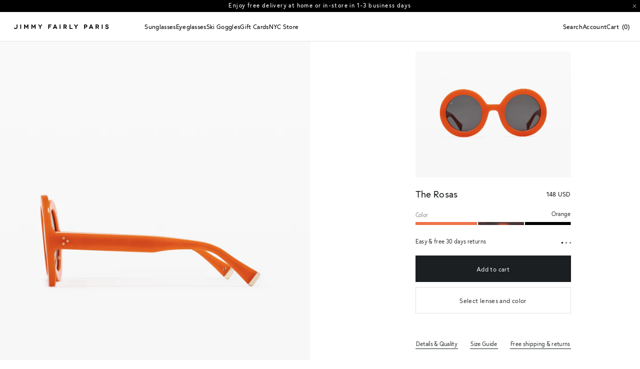

--- FILE ---
content_type: text/html; charset=utf-8
request_url: https://www.jimmyfairly.com/en-us/products/p0677-u502es-rosas
body_size: 73831
content:
<!doctype html>
<html
  x-data="{direction: 'up'}"
  :class="{'is-loading': $store.shop.isLoading, [`is-loading-${$store.shop.loading}`]: $store.shop.isLoading, [`is-scroll-${direction}`]:true, 'is-fixed': $store.shop.UiLayout.isFixed && $store.shop.UiLayout.scrollBarWidth > 0 }"
  @scroll:direction.window="direction = event.detail"
  lang="en"
>
  <head>
    
    
    
    
    
    
    
    
    <script async crossorigin fetchpriority="high" src="/cdn/shopifycloud/importmap-polyfill/es-modules-shim.2.4.0.js"></script>
<script async src="https://ga.jspm.io/npm:es-module-shims@1.9.0/dist/es-module-shims.js"></script>

    
<meta charset="utf-8">
    <meta http-equiv="X-UA-Compatible" content="IE=edge">
    <meta name="viewport" content="width=device-width,initial-scale=1">

    <meta name="theme-color" content="">
    <link rel="canonical" href="https://www.jimmyfairly.com/en-us/products/p0677-u502es-rosas">

    
<link rel="icon" type="image/png" href="//www.jimmyfairly.com/cdn/shop/files/favicon_jimmy_fairly.webp?crop=center&height=32&v=1667907906&width=32">






  

  

  
  
  
  
  
  
  

  <title>The Rosas Medium Women&#39;s Sunglasses in Orange | Jimmy Fairly US</title>
  
    <meta name="description" content="Discover The Rosas Round Women&#39;s Sunglasses in Orange. Key features: Renew Eastman(TM) acetate frame: innovative responsible material composed of 60% recycled acetate and 40% bio-acetate, plant-based and biodegradable.  Round frame.  Transparent linear reinforcement on the temple.  5-point metal hinge. Offers great resistance to handling. Lenses Include: Lenses certified ISO, IAF, and KAB MC 04.  Lenses prepared, cut, and hand-checked in our workshop.  Category 3 lenses: protect against glare in sunny conditions. Protect 100% against UVA and UVB.  Possible lens configurations: polarised lenses, prescription lenses, coloured lenses in 10 available colors.">
  



<meta property="og:site_name" content="Jimmy Fairly US">
<meta property="og:url" content="https://www.jimmyfairly.com/en-us/products/p0677-u502es-rosas">
<meta property="og:title" content="The Rosas">
<meta property="og:type" content="product">
<meta property="og:description" content="Key features: Renew Eastman(TM) acetate frame: innovative responsible material composed of 60% recycled acetate and 40% bio-acetate, plant-based and biodegradable. Round frame. Transparent linear reinforcement on the temple. 5-point metal hinge. Offers great resistance to handling. Lenses Include: Lenses certified ISO,"><meta property="og:image" content="http://www.jimmyfairly.com/cdn/shop/files/P0677-U502es_1.jpg?v=1725957954">
  <meta property="og:image:secure_url" content="https://www.jimmyfairly.com/cdn/shop/files/P0677-U502es_1.jpg?v=1725957954">
  <meta property="og:image:width" content="3578">
  <meta property="og:image:height" content="4473"><meta property="og:price:amount" content="148.00">
  <meta property="og:price:currency" content="USD"><meta name="twitter:card" content="summary_large_image">
<meta name="twitter:title" content="The Rosas">
<meta name="twitter:description" content="Key features: Renew Eastman(TM) acetate frame: innovative responsible material composed of 60% recycled acetate and 40% bio-acetate, plant-based and biodegradable. Round frame. Transparent linear reinforcement on the temple. 5-point metal hinge. Offers great resistance to handling. Lenses Include: Lenses certified ISO,">

    
  <link rel="alternate" href="https://www.jimmyfairly.com/en-us/products/p0677-u502es-rosas" hreflang="en-us">
  <link rel="alternate" href="https://www.jimmyfairly.com/en-gb/products/p0677-u502es-rosas" hreflang="en-gb">
  <link rel="alternate" href="https://www.jimmyfairly.com/en-ca/products/p0677-u502es-rosas" hreflang="en-ca">
  <link rel="alternate" href="https://www.jimmyfairly.com/en-au/products/p0677-u502es-rosas" hreflang="en-au">
  <link rel="alternate" href="https://www.jimmyfairly.com/products/p0677-u502es-rosas" hreflang="en-fr">
  <link rel="alternate" href="https://www.jimmyfairly.com/fr-us/products/p0677-u502es-rosas" hreflang="fr-ca">
  <link rel="alternate" href="https://www.jimmyfairly.com/it-it/products/p0677-u502es-rosas" hreflang="it-it">
  <link rel="alternate" href="https://www.jimmyfairly.com/de-de/products/p0677-u502es-rosas" hreflang="de-de">
  <link rel="alternate" href="https://www.jimmyfairly.com/es-es/products/p0677-u502es-rosas" hreflang="es-es">
  <link rel="alternate" href="https://www.jimmyfairly.com/nl-be/products/p0677-u502es-rosas" hreflang="nl-be">
  <link rel="alternate" href="https://www.jimmyfairly.com/fr-be/products/p0677-u502es-rosas" hreflang="fr-be">
  <link rel="alternate" href="https://www.jimmyfairly.com/fr/products/p0677-u502es-rosas" hreflang="fr">
  <link rel="alternate" href="https://www.jimmyfairly.com/fr-eu/products/p0677-u502es-rosas" hreflang="fr-ch">
  <link rel="alternate" href="https://www.jimmyfairly.com/en-ch/products/p0677-u502es-rosas" hreflang="en-ch">
  <link rel="alternate" href="https://www.jimmyfairly.com/en-eu/products/p0677-u502es-rosas" hreflang="en-nl">
  <link rel="alternate" href="https://www.jimmyfairly.com/en-pt/products/p0677-u502es-rosas" hreflang="en-pt">
  <link rel="alternate" href="https://www.jimmyfairly.com/en-ie/products/p0677-u502es-rosas" hreflang="en-ie">
  <link rel="alternate" href="https://www.jimmyfairly.com/en-gr/products/p0677-u502es-rosas" hreflang="en-gr">
  <link rel="alternate" href="https://www.jimmyfairly.com/en-at/products/p0677-u502es-rosas" hreflang="en-at">
  <link rel="alternate" href="https://www.jimmyfairly.com/en-se/products/p0677-u502es-rosas" hreflang="en-se">
  <link rel="alternate" href="https://www.jimmyfairly.com/en-lu/products/p0677-u502es-rosas" hreflang="en-lu">
  <link rel="alternate" href="https://www.jimmyfairly.com/en-dk/products/p0677-u502es-rosas" hreflang="en-dk">
  <link rel="alternate" href="https://www.jimmyfairly.com/en-no/products/p0677-u502es-rosas" hreflang="en-no">
  <link rel="alternate" href="https://www.jimmyfairly.com/en-row/products/p0677-u502es-rosas" hreflang="x-default">









<script>
window.geoIpStrings = {
  title: "Your location is set to [country_name]",
  list: {
    item_1: "Shopping in [currency_iso] [currency_symbol]",
    item_2: "Get shipping options for the following country: [country_name]",
  }
}
window.isDev = false
window.shopUrl = 'https://www.jimmyfairly.com'
window.routes = {
  cart_add_url: '/en-us/cart/add',
  root: '',
  cart_change_url: '/en-us/cart/change',
  cart_update_url: '/en-us/cart/update',
  cart_url: '/en-us/cart',
  predictive_search_url: '/en-us/search/suggest',
}

window.cartStrings = {
  error: `An error occurred. Please try again.`,
  soldOutError: `This pair is currently sold out. Please remove to proceed to checkout`,
  quantityError: `You cannot add more than [quantity] of this product to your cart.`,
}

window.productStrings = {
  notEnoughStock: `Stock unavailable, you have already added all available products to your cart.`,
  errorAddingToCart: `Low stock, you have already added all available products to your cart.`,
  idNotFound: `Product not found`,
}

window.variantStrings = {
  addToCart: `Add to cart`,
  soldOut: `Sold out`,
  unavailable: `Unavailable`,
  unavailable_with_option: ` [value] - unavailable`,
}

window.quickOrderListStrings = {
  itemsAdded: `[quantity] items added`,
  itemAdded: `[quantity] item added`,
  itemsRemoved: `[quantity] items deleted`,
  itemRemoved: `[quantity] item deleted`,
  viewCart: `View cart`,
  each: `[money]/piece`,
}

window.accessibilityStrings = {
  imageAvailable: `The image [index] is now available in the gallery`,
  shareSuccess: `Link copied`,
  pauseSlideshow: `Pause`,
  playSlideshow: `Pay`,
  recipientFormExpanded: `Expand gift card recipient form`,
  recipientFormCollapsed: `Close gift card recipient form`,
}

window.productFlowStrings = {
  complementary: `Complimentary`,
  provided: `Provided`,
  notProvided: `Send later`,
}

window.shop = {
  cart: {"note":null,"attributes":{},"original_total_price":0,"total_price":0,"total_discount":0,"total_weight":0.0,"item_count":0,"items":[],"requires_shipping":false,"currency":"USD","items_subtotal_price":0,"cart_level_discount_applications":[],"checkout_charge_amount":0},
  context: {
    userEmail: undefined,
  }
}

window.collection = {
  _view_collection: '4x4',
}

window.localization = {
  languages : JSON.parse("\n  [\n    \n      {\"endonym_name\": \"English\", \"iso_code\": \"en\"},\n    \n      {\"endonym_name\": \"Español\", \"iso_code\": \"es\"}\n    \n  ]\n"),
  countries : JSON.parse("\n  [\n    \n      {\"name\": \"Afghanistan\", \"iso_code\": \"AF\", \"currency\": \"EUR\"},\n    \n      {\"name\": \"Albania\", \"iso_code\": \"AL\", \"currency\": \"EUR\"},\n    \n      {\"name\": \"Algeria\", \"iso_code\": \"DZ\", \"currency\": \"EUR\"},\n    \n      {\"name\": \"Andorra\", \"iso_code\": \"AD\", \"currency\": \"EUR\"},\n    \n      {\"name\": \"Angola\", \"iso_code\": \"AO\", \"currency\": \"EUR\"},\n    \n      {\"name\": \"Anguilla\", \"iso_code\": \"AI\", \"currency\": \"EUR\"},\n    \n      {\"name\": \"Antigua \u0026amp; Barbuda\", \"iso_code\": \"AG\", \"currency\": \"EUR\"},\n    \n      {\"name\": \"Argentina\", \"iso_code\": \"AR\", \"currency\": \"EUR\"},\n    \n      {\"name\": \"Armenia\", \"iso_code\": \"AM\", \"currency\": \"EUR\"},\n    \n      {\"name\": \"Aruba\", \"iso_code\": \"AW\", \"currency\": \"EUR\"},\n    \n      {\"name\": \"Australia\", \"iso_code\": \"AU\", \"currency\": \"EUR\"},\n    \n      {\"name\": \"Austria\", \"iso_code\": \"AT\", \"currency\": \"EUR\"},\n    \n      {\"name\": \"Azerbaijan\", \"iso_code\": \"AZ\", \"currency\": \"EUR\"},\n    \n      {\"name\": \"Bahrain\", \"iso_code\": \"BH\", \"currency\": \"EUR\"},\n    \n      {\"name\": \"Bangladesh\", \"iso_code\": \"BD\", \"currency\": \"EUR\"},\n    \n      {\"name\": \"Barbados\", \"iso_code\": \"BB\", \"currency\": \"EUR\"},\n    \n      {\"name\": \"Belarus\", \"iso_code\": \"BY\", \"currency\": \"EUR\"},\n    \n      {\"name\": \"Belgium\", \"iso_code\": \"BE\", \"currency\": \"EUR\"},\n    \n      {\"name\": \"Belize\", \"iso_code\": \"BZ\", \"currency\": \"EUR\"},\n    \n      {\"name\": \"Benin\", \"iso_code\": \"BJ\", \"currency\": \"EUR\"},\n    \n      {\"name\": \"Bermuda\", \"iso_code\": \"BM\", \"currency\": \"EUR\"},\n    \n      {\"name\": \"Bhutan\", \"iso_code\": \"BT\", \"currency\": \"EUR\"},\n    \n      {\"name\": \"Bolivia\", \"iso_code\": \"BO\", \"currency\": \"EUR\"},\n    \n      {\"name\": \"Bosnia \u0026amp; Herzegovina\", \"iso_code\": \"BA\", \"currency\": \"EUR\"},\n    \n      {\"name\": \"Botswana\", \"iso_code\": \"BW\", \"currency\": \"EUR\"},\n    \n      {\"name\": \"Brazil\", \"iso_code\": \"BR\", \"currency\": \"EUR\"},\n    \n      {\"name\": \"British Virgin Islands\", \"iso_code\": \"VG\", \"currency\": \"EUR\"},\n    \n      {\"name\": \"Bulgaria\", \"iso_code\": \"BG\", \"currency\": \"EUR\"},\n    \n      {\"name\": \"Burkina Faso\", \"iso_code\": \"BF\", \"currency\": \"EUR\"},\n    \n      {\"name\": \"Burundi\", \"iso_code\": \"BI\", \"currency\": \"EUR\"},\n    \n      {\"name\": \"Cambodia\", \"iso_code\": \"KH\", \"currency\": \"EUR\"},\n    \n      {\"name\": \"Cameroon\", \"iso_code\": \"CM\", \"currency\": \"EUR\"},\n    \n      {\"name\": \"Canada\", \"iso_code\": \"CA\", \"currency\": \"EUR\"},\n    \n      {\"name\": \"Chile\", \"iso_code\": \"CL\", \"currency\": \"EUR\"},\n    \n      {\"name\": \"China\", \"iso_code\": \"CN\", \"currency\": \"EUR\"},\n    \n      {\"name\": \"Colombia\", \"iso_code\": \"CO\", \"currency\": \"EUR\"},\n    \n      {\"name\": \"Comoros\", \"iso_code\": \"KM\", \"currency\": \"EUR\"},\n    \n      {\"name\": \"Congo - Brazzaville\", \"iso_code\": \"CG\", \"currency\": \"EUR\"},\n    \n      {\"name\": \"Congo - Kinshasa\", \"iso_code\": \"CD\", \"currency\": \"EUR\"},\n    \n      {\"name\": \"Costa Rica\", \"iso_code\": \"CR\", \"currency\": \"EUR\"},\n    \n      {\"name\": \"Côte d’Ivoire\", \"iso_code\": \"CI\", \"currency\": \"EUR\"},\n    \n      {\"name\": \"Croatia\", \"iso_code\": \"HR\", \"currency\": \"EUR\"},\n    \n      {\"name\": \"Curaçao\", \"iso_code\": \"CW\", \"currency\": \"EUR\"},\n    \n      {\"name\": \"Cyprus\", \"iso_code\": \"CY\", \"currency\": \"EUR\"},\n    \n      {\"name\": \"Czechia\", \"iso_code\": \"CZ\", \"currency\": \"EUR\"},\n    \n      {\"name\": \"Denmark\", \"iso_code\": \"DK\", \"currency\": \"EUR\"},\n    \n      {\"name\": \"Djibouti\", \"iso_code\": \"DJ\", \"currency\": \"EUR\"},\n    \n      {\"name\": \"Dominica\", \"iso_code\": \"DM\", \"currency\": \"EUR\"},\n    \n      {\"name\": \"Dominican Republic\", \"iso_code\": \"DO\", \"currency\": \"EUR\"},\n    \n      {\"name\": \"Ecuador\", \"iso_code\": \"EC\", \"currency\": \"EUR\"},\n    \n      {\"name\": \"Egypt\", \"iso_code\": \"EG\", \"currency\": \"EUR\"},\n    \n      {\"name\": \"El Salvador\", \"iso_code\": \"SV\", \"currency\": \"EUR\"},\n    \n      {\"name\": \"Estonia\", \"iso_code\": \"EE\", \"currency\": \"EUR\"},\n    \n      {\"name\": \"Eswatini\", \"iso_code\": \"SZ\", \"currency\": \"EUR\"},\n    \n      {\"name\": \"Ethiopia\", \"iso_code\": \"ET\", \"currency\": \"EUR\"},\n    \n      {\"name\": \"Fiji\", \"iso_code\": \"FJ\", \"currency\": \"EUR\"},\n    \n      {\"name\": \"Finland\", \"iso_code\": \"FI\", \"currency\": \"EUR\"},\n    \n      {\"name\": \"France\", \"iso_code\": \"FR\", \"currency\": \"EUR\"},\n    \n      {\"name\": \"French Guiana\", \"iso_code\": \"GF\", \"currency\": \"EUR\"},\n    \n      {\"name\": \"French Polynesia\", \"iso_code\": \"PF\", \"currency\": \"EUR\"},\n    \n      {\"name\": \"French Southern Territories\", \"iso_code\": \"TF\", \"currency\": \"EUR\"},\n    \n      {\"name\": \"Gabon\", \"iso_code\": \"GA\", \"currency\": \"EUR\"},\n    \n      {\"name\": \"Gambia\", \"iso_code\": \"GM\", \"currency\": \"EUR\"},\n    \n      {\"name\": \"Georgia\", \"iso_code\": \"GE\", \"currency\": \"EUR\"},\n    \n      {\"name\": \"Germany\", \"iso_code\": \"DE\", \"currency\": \"EUR\"},\n    \n      {\"name\": \"Ghana\", \"iso_code\": \"GH\", \"currency\": \"EUR\"},\n    \n      {\"name\": \"Gibraltar\", \"iso_code\": \"GI\", \"currency\": \"EUR\"},\n    \n      {\"name\": \"Greece\", \"iso_code\": \"GR\", \"currency\": \"EUR\"},\n    \n      {\"name\": \"Greenland\", \"iso_code\": \"GL\", \"currency\": \"EUR\"},\n    \n      {\"name\": \"Grenada\", \"iso_code\": \"GD\", \"currency\": \"EUR\"},\n    \n      {\"name\": \"Guadeloupe\", \"iso_code\": \"GP\", \"currency\": \"EUR\"},\n    \n      {\"name\": \"Guatemala\", \"iso_code\": \"GT\", \"currency\": \"EUR\"},\n    \n      {\"name\": \"Guinea\", \"iso_code\": \"GN\", \"currency\": \"EUR\"},\n    \n      {\"name\": \"Guyana\", \"iso_code\": \"GY\", \"currency\": \"EUR\"},\n    \n      {\"name\": \"Haiti\", \"iso_code\": \"HT\", \"currency\": \"EUR\"},\n    \n      {\"name\": \"Honduras\", \"iso_code\": \"HN\", \"currency\": \"EUR\"},\n    \n      {\"name\": \"Hong Kong SAR\", \"iso_code\": \"HK\", \"currency\": \"EUR\"},\n    \n      {\"name\": \"Hungary\", \"iso_code\": \"HU\", \"currency\": \"EUR\"},\n    \n      {\"name\": \"Iceland\", \"iso_code\": \"IS\", \"currency\": \"EUR\"},\n    \n      {\"name\": \"India\", \"iso_code\": \"IN\", \"currency\": \"EUR\"},\n    \n      {\"name\": \"Indonesia\", \"iso_code\": \"ID\", \"currency\": \"EUR\"},\n    \n      {\"name\": \"Iraq\", \"iso_code\": \"IQ\", \"currency\": \"EUR\"},\n    \n      {\"name\": \"Ireland\", \"iso_code\": \"IE\", \"currency\": \"EUR\"},\n    \n      {\"name\": \"Israel\", \"iso_code\": \"IL\", \"currency\": \"EUR\"},\n    \n      {\"name\": \"Italy\", \"iso_code\": \"IT\", \"currency\": \"EUR\"},\n    \n      {\"name\": \"Jamaica\", \"iso_code\": \"JM\", \"currency\": \"EUR\"},\n    \n      {\"name\": \"Japan\", \"iso_code\": \"JP\", \"currency\": \"EUR\"},\n    \n      {\"name\": \"Kazakhstan\", \"iso_code\": \"KZ\", \"currency\": \"EUR\"},\n    \n      {\"name\": \"Kenya\", \"iso_code\": \"KE\", \"currency\": \"EUR\"},\n    \n      {\"name\": \"Kiribati\", \"iso_code\": \"KI\", \"currency\": \"EUR\"},\n    \n      {\"name\": \"Kyrgyzstan\", \"iso_code\": \"KG\", \"currency\": \"EUR\"},\n    \n      {\"name\": \"Latvia\", \"iso_code\": \"LV\", \"currency\": \"EUR\"},\n    \n      {\"name\": \"Lebanon\", \"iso_code\": \"LB\", \"currency\": \"EUR\"},\n    \n      {\"name\": \"Lesotho\", \"iso_code\": \"LS\", \"currency\": \"EUR\"},\n    \n      {\"name\": \"Liberia\", \"iso_code\": \"LR\", \"currency\": \"EUR\"},\n    \n      {\"name\": \"Libya\", \"iso_code\": \"LY\", \"currency\": \"EUR\"},\n    \n      {\"name\": \"Liechtenstein\", \"iso_code\": \"LI\", \"currency\": \"EUR\"},\n    \n      {\"name\": \"Lithuania\", \"iso_code\": \"LT\", \"currency\": \"EUR\"},\n    \n      {\"name\": \"Luxembourg\", \"iso_code\": \"LU\", \"currency\": \"EUR\"},\n    \n      {\"name\": \"Macao SAR\", \"iso_code\": \"MO\", \"currency\": \"EUR\"},\n    \n      {\"name\": \"Madagascar\", \"iso_code\": \"MG\", \"currency\": \"EUR\"},\n    \n      {\"name\": \"Malawi\", \"iso_code\": \"MW\", \"currency\": \"EUR\"},\n    \n      {\"name\": \"Malaysia\", \"iso_code\": \"MY\", \"currency\": \"EUR\"},\n    \n      {\"name\": \"Maldives\", \"iso_code\": \"MV\", \"currency\": \"EUR\"},\n    \n      {\"name\": \"Mali\", \"iso_code\": \"ML\", \"currency\": \"EUR\"},\n    \n      {\"name\": \"Malta\", \"iso_code\": \"MT\", \"currency\": \"EUR\"},\n    \n      {\"name\": \"Martinique\", \"iso_code\": \"MQ\", \"currency\": \"EUR\"},\n    \n      {\"name\": \"Mauritania\", \"iso_code\": \"MR\", \"currency\": \"EUR\"},\n    \n      {\"name\": \"Mauritius\", \"iso_code\": \"MU\", \"currency\": \"EUR\"},\n    \n      {\"name\": \"Mexico\", \"iso_code\": \"MX\", \"currency\": \"EUR\"},\n    \n      {\"name\": \"Monaco\", \"iso_code\": \"MC\", \"currency\": \"EUR\"},\n    \n      {\"name\": \"Mongolia\", \"iso_code\": \"MN\", \"currency\": \"EUR\"},\n    \n      {\"name\": \"Montenegro\", \"iso_code\": \"ME\", \"currency\": \"EUR\"},\n    \n      {\"name\": \"Morocco\", \"iso_code\": \"MA\", \"currency\": \"EUR\"},\n    \n      {\"name\": \"Mozambique\", \"iso_code\": \"MZ\", \"currency\": \"EUR\"},\n    \n      {\"name\": \"Myanmar (Burma)\", \"iso_code\": \"MM\", \"currency\": \"EUR\"},\n    \n      {\"name\": \"Namibia\", \"iso_code\": \"NA\", \"currency\": \"EUR\"},\n    \n      {\"name\": \"Nauru\", \"iso_code\": \"NR\", \"currency\": \"EUR\"},\n    \n      {\"name\": \"Nepal\", \"iso_code\": \"NP\", \"currency\": \"EUR\"},\n    \n      {\"name\": \"Netherlands\", \"iso_code\": \"NL\", \"currency\": \"EUR\"},\n    \n      {\"name\": \"New Caledonia\", \"iso_code\": \"NC\", \"currency\": \"EUR\"},\n    \n      {\"name\": \"New Zealand\", \"iso_code\": \"NZ\", \"currency\": \"EUR\"},\n    \n      {\"name\": \"Nicaragua\", \"iso_code\": \"NI\", \"currency\": \"EUR\"},\n    \n      {\"name\": \"Niger\", \"iso_code\": \"NE\", \"currency\": \"EUR\"},\n    \n      {\"name\": \"Nigeria\", \"iso_code\": \"NG\", \"currency\": \"EUR\"},\n    \n      {\"name\": \"Niue\", \"iso_code\": \"NU\", \"currency\": \"EUR\"},\n    \n      {\"name\": \"North Macedonia\", \"iso_code\": \"MK\", \"currency\": \"EUR\"},\n    \n      {\"name\": \"Norway\", \"iso_code\": \"NO\", \"currency\": \"EUR\"},\n    \n      {\"name\": \"Oman\", \"iso_code\": \"OM\", \"currency\": \"EUR\"},\n    \n      {\"name\": \"Pakistan\", \"iso_code\": \"PK\", \"currency\": \"EUR\"},\n    \n      {\"name\": \"Panama\", \"iso_code\": \"PA\", \"currency\": \"EUR\"},\n    \n      {\"name\": \"Paraguay\", \"iso_code\": \"PY\", \"currency\": \"EUR\"},\n    \n      {\"name\": \"Peru\", \"iso_code\": \"PE\", \"currency\": \"EUR\"},\n    \n      {\"name\": \"Poland\", \"iso_code\": \"PL\", \"currency\": \"EUR\"},\n    \n      {\"name\": \"Portugal\", \"iso_code\": \"PT\", \"currency\": \"EUR\"},\n    \n      {\"name\": \"Qatar\", \"iso_code\": \"QA\", \"currency\": \"EUR\"},\n    \n      {\"name\": \"Réunion\", \"iso_code\": \"RE\", \"currency\": \"EUR\"},\n    \n      {\"name\": \"Romania\", \"iso_code\": \"RO\", \"currency\": \"EUR\"},\n    \n      {\"name\": \"Russia\", \"iso_code\": \"RU\", \"currency\": \"EUR\"},\n    \n      {\"name\": \"Rwanda\", \"iso_code\": \"RW\", \"currency\": \"EUR\"},\n    \n      {\"name\": \"Samoa\", \"iso_code\": \"WS\", \"currency\": \"EUR\"},\n    \n      {\"name\": \"San Marino\", \"iso_code\": \"SM\", \"currency\": \"EUR\"},\n    \n      {\"name\": \"Saudi Arabia\", \"iso_code\": \"SA\", \"currency\": \"EUR\"},\n    \n      {\"name\": \"Senegal\", \"iso_code\": \"SN\", \"currency\": \"EUR\"},\n    \n      {\"name\": \"Serbia\", \"iso_code\": \"RS\", \"currency\": \"EUR\"},\n    \n      {\"name\": \"Sierra Leone\", \"iso_code\": \"SL\", \"currency\": \"EUR\"},\n    \n      {\"name\": \"Singapore\", \"iso_code\": \"SG\", \"currency\": \"EUR\"},\n    \n      {\"name\": \"Slovakia\", \"iso_code\": \"SK\", \"currency\": \"EUR\"},\n    \n      {\"name\": \"Slovenia\", \"iso_code\": \"SI\", \"currency\": \"EUR\"},\n    \n      {\"name\": \"South Africa\", \"iso_code\": \"ZA\", \"currency\": \"EUR\"},\n    \n      {\"name\": \"South Korea\", \"iso_code\": \"KR\", \"currency\": \"EUR\"},\n    \n      {\"name\": \"Spain\", \"iso_code\": \"ES\", \"currency\": \"EUR\"},\n    \n      {\"name\": \"Sri Lanka\", \"iso_code\": \"LK\", \"currency\": \"EUR\"},\n    \n      {\"name\": \"St. Barthélemy\", \"iso_code\": \"BL\", \"currency\": \"EUR\"},\n    \n      {\"name\": \"St. Kitts \u0026amp; Nevis\", \"iso_code\": \"KN\", \"currency\": \"EUR\"},\n    \n      {\"name\": \"St. Lucia\", \"iso_code\": \"LC\", \"currency\": \"EUR\"},\n    \n      {\"name\": \"St. Martin\", \"iso_code\": \"MF\", \"currency\": \"EUR\"},\n    \n      {\"name\": \"Suriname\", \"iso_code\": \"SR\", \"currency\": \"EUR\"},\n    \n      {\"name\": \"Sweden\", \"iso_code\": \"SE\", \"currency\": \"EUR\"},\n    \n      {\"name\": \"Switzerland\", \"iso_code\": \"CH\", \"currency\": \"CHF\"},\n    \n      {\"name\": \"Taiwan\", \"iso_code\": \"TW\", \"currency\": \"EUR\"},\n    \n      {\"name\": \"Thailand\", \"iso_code\": \"TH\", \"currency\": \"EUR\"},\n    \n      {\"name\": \"Tonga\", \"iso_code\": \"TO\", \"currency\": \"EUR\"},\n    \n      {\"name\": \"Tunisia\", \"iso_code\": \"TN\", \"currency\": \"EUR\"},\n    \n      {\"name\": \"Türkiye\", \"iso_code\": \"TR\", \"currency\": \"EUR\"},\n    \n      {\"name\": \"Tuvalu\", \"iso_code\": \"TV\", \"currency\": \"EUR\"},\n    \n      {\"name\": \"Uganda\", \"iso_code\": \"UG\", \"currency\": \"EUR\"},\n    \n      {\"name\": \"Ukraine\", \"iso_code\": \"UA\", \"currency\": \"EUR\"},\n    \n      {\"name\": \"United Arab Emirates\", \"iso_code\": \"AE\", \"currency\": \"EUR\"},\n    \n      {\"name\": \"United Kingdom\", \"iso_code\": \"GB\", \"currency\": \"GBP\"},\n    \n      {\"name\": \"United States\", \"iso_code\": \"US\", \"currency\": \"USD\"},\n    \n      {\"name\": \"Uruguay\", \"iso_code\": \"UY\", \"currency\": \"EUR\"},\n    \n      {\"name\": \"Vanuatu\", \"iso_code\": \"VU\", \"currency\": \"EUR\"},\n    \n      {\"name\": \"Venezuela\", \"iso_code\": \"VE\", \"currency\": \"EUR\"},\n    \n      {\"name\": \"Vietnam\", \"iso_code\": \"VN\", \"currency\": \"EUR\"},\n    \n      {\"name\": \"Wallis \u0026amp; Futuna\", \"iso_code\": \"WF\", \"currency\": \"EUR\"},\n    \n      {\"name\": \"Yemen\", \"iso_code\": \"YE\", \"currency\": \"EUR\"},\n    \n      {\"name\": \"Zambia\", \"iso_code\": \"ZM\", \"currency\": \"EUR\"},\n    \n      {\"name\": \"Zimbabwe\", \"iso_code\": \"ZW\", \"currency\": \"EUR\"}\n    \n  ]\n"),
  countryCode : 'US' || 'fr',
  languageCode : 'en' || 'fr',
  localizationData : JSON.parse("\n  {\n    \"markets\": [\n      \n      {\n        \"iso_code\": \"AF\",\n        \"available_languages\": [\n          \n            \"en\" , \n          \n            \"fr\" , \n          \n            \"es\" \n          \n        ],\n        \"primary_locale\": \"\"\n      } , \n      \n      {\n        \"iso_code\": \"AL\",\n        \"available_languages\": [\n          \n            \"en\" , \n          \n            \"fr\" , \n          \n            \"es\" \n          \n        ],\n        \"primary_locale\": \"\"\n      } , \n      \n      {\n        \"iso_code\": \"DZ\",\n        \"available_languages\": [\n          \n            \"en\" , \n          \n            \"fr\" , \n          \n            \"es\" \n          \n        ],\n        \"primary_locale\": \"\"\n      } , \n      \n      {\n        \"iso_code\": \"AD\",\n        \"available_languages\": [\n          \n            \"en\" , \n          \n            \"fr\" , \n          \n            \"es\" \n          \n        ],\n        \"primary_locale\": \"\"\n      } , \n      \n      {\n        \"iso_code\": \"AO\",\n        \"available_languages\": [\n          \n            \"en\" , \n          \n            \"fr\" , \n          \n            \"es\" \n          \n        ],\n        \"primary_locale\": \"\"\n      } , \n      \n      {\n        \"iso_code\": \"AI\",\n        \"available_languages\": [\n          \n            \"en\" , \n          \n            \"fr\" , \n          \n            \"es\" \n          \n        ],\n        \"primary_locale\": \"\"\n      } , \n      \n      {\n        \"iso_code\": \"AG\",\n        \"available_languages\": [\n          \n            \"en\" , \n          \n            \"fr\" , \n          \n            \"es\" \n          \n        ],\n        \"primary_locale\": \"\"\n      } , \n      \n      {\n        \"iso_code\": \"AR\",\n        \"available_languages\": [\n          \n            \"en\" , \n          \n            \"fr\" , \n          \n            \"es\" \n          \n        ],\n        \"primary_locale\": \"\"\n      } , \n      \n      {\n        \"iso_code\": \"AM\",\n        \"available_languages\": [\n          \n            \"en\" , \n          \n            \"fr\" , \n          \n            \"es\" \n          \n        ],\n        \"primary_locale\": \"\"\n      } , \n      \n      {\n        \"iso_code\": \"AW\",\n        \"available_languages\": [\n          \n            \"en\" , \n          \n            \"fr\" , \n          \n            \"es\" \n          \n        ],\n        \"primary_locale\": \"\"\n      } , \n      \n      {\n        \"iso_code\": \"AU\",\n        \"available_languages\": [\n          \n            \"en\" \n          \n        ],\n        \"primary_locale\": \"\"\n      } , \n      \n      {\n        \"iso_code\": \"AT\",\n        \"available_languages\": [\n          \n            \"en\" \n          \n        ],\n        \"primary_locale\": \"\"\n      } , \n      \n      {\n        \"iso_code\": \"AZ\",\n        \"available_languages\": [\n          \n            \"en\" , \n          \n            \"fr\" , \n          \n            \"es\" \n          \n        ],\n        \"primary_locale\": \"\"\n      } , \n      \n      {\n        \"iso_code\": \"BH\",\n        \"available_languages\": [\n          \n            \"en\" , \n          \n            \"fr\" , \n          \n            \"es\" \n          \n        ],\n        \"primary_locale\": \"\"\n      } , \n      \n      {\n        \"iso_code\": \"BD\",\n        \"available_languages\": [\n          \n            \"en\" , \n          \n            \"fr\" , \n          \n            \"es\" \n          \n        ],\n        \"primary_locale\": \"\"\n      } , \n      \n      {\n        \"iso_code\": \"BB\",\n        \"available_languages\": [\n          \n            \"en\" , \n          \n            \"fr\" , \n          \n            \"es\" \n          \n        ],\n        \"primary_locale\": \"\"\n      } , \n      \n      {\n        \"iso_code\": \"BY\",\n        \"available_languages\": [\n          \n            \"en\" , \n          \n            \"fr\" , \n          \n            \"es\" \n          \n        ],\n        \"primary_locale\": \"\"\n      } , \n      \n      {\n        \"iso_code\": \"BE\",\n        \"available_languages\": [\n          \n            \"en\" , \n          \n            \"nl\" , \n          \n            \"fr\" \n          \n        ],\n        \"primary_locale\": \"\"\n      } , \n      \n      {\n        \"iso_code\": \"BZ\",\n        \"available_languages\": [\n          \n            \"en\" , \n          \n            \"fr\" , \n          \n            \"es\" \n          \n        ],\n        \"primary_locale\": \"\"\n      } , \n      \n      {\n        \"iso_code\": \"BJ\",\n        \"available_languages\": [\n          \n            \"en\" , \n          \n            \"fr\" , \n          \n            \"es\" \n          \n        ],\n        \"primary_locale\": \"\"\n      } , \n      \n      {\n        \"iso_code\": \"BM\",\n        \"available_languages\": [\n          \n            \"en\" , \n          \n            \"fr\" , \n          \n            \"es\" \n          \n        ],\n        \"primary_locale\": \"\"\n      } , \n      \n      {\n        \"iso_code\": \"BT\",\n        \"available_languages\": [\n          \n            \"en\" , \n          \n            \"fr\" , \n          \n            \"es\" \n          \n        ],\n        \"primary_locale\": \"\"\n      } , \n      \n      {\n        \"iso_code\": \"BO\",\n        \"available_languages\": [\n          \n            \"en\" , \n          \n            \"fr\" , \n          \n            \"es\" \n          \n        ],\n        \"primary_locale\": \"\"\n      } , \n      \n      {\n        \"iso_code\": \"BA\",\n        \"available_languages\": [\n          \n            \"en\" , \n          \n            \"fr\" , \n          \n            \"es\" \n          \n        ],\n        \"primary_locale\": \"\"\n      } , \n      \n      {\n        \"iso_code\": \"BW\",\n        \"available_languages\": [\n          \n            \"en\" , \n          \n            \"fr\" , \n          \n            \"es\" \n          \n        ],\n        \"primary_locale\": \"\"\n      } , \n      \n      {\n        \"iso_code\": \"BR\",\n        \"available_languages\": [\n          \n            \"en\" , \n          \n            \"fr\" , \n          \n            \"es\" \n          \n        ],\n        \"primary_locale\": \"\"\n      } , \n      \n      {\n        \"iso_code\": \"VG\",\n        \"available_languages\": [\n          \n            \"en\" , \n          \n            \"fr\" , \n          \n            \"es\" \n          \n        ],\n        \"primary_locale\": \"\"\n      } , \n      \n      {\n        \"iso_code\": \"BG\",\n        \"available_languages\": [\n          \n            \"en\" , \n          \n            \"fr\" , \n          \n            \"es\" \n          \n        ],\n        \"primary_locale\": \"\"\n      } , \n      \n      {\n        \"iso_code\": \"BF\",\n        \"available_languages\": [\n          \n            \"en\" , \n          \n            \"fr\" , \n          \n            \"es\" \n          \n        ],\n        \"primary_locale\": \"\"\n      } , \n      \n      {\n        \"iso_code\": \"BI\",\n        \"available_languages\": [\n          \n            \"en\" , \n          \n            \"fr\" , \n          \n            \"es\" \n          \n        ],\n        \"primary_locale\": \"\"\n      } , \n      \n      {\n        \"iso_code\": \"KH\",\n        \"available_languages\": [\n          \n            \"en\" , \n          \n            \"fr\" , \n          \n            \"es\" \n          \n        ],\n        \"primary_locale\": \"\"\n      } , \n      \n      {\n        \"iso_code\": \"CM\",\n        \"available_languages\": [\n          \n            \"en\" , \n          \n            \"fr\" , \n          \n            \"es\" \n          \n        ],\n        \"primary_locale\": \"\"\n      } , \n      \n      {\n        \"iso_code\": \"CA\",\n        \"available_languages\": [\n          \n            \"en\" , \n          \n            \"fr\" \n          \n        ],\n        \"primary_locale\": \"\"\n      } , \n      \n      {\n        \"iso_code\": \"CL\",\n        \"available_languages\": [\n          \n            \"en\" , \n          \n            \"fr\" , \n          \n            \"es\" \n          \n        ],\n        \"primary_locale\": \"\"\n      } , \n      \n      {\n        \"iso_code\": \"CN\",\n        \"available_languages\": [\n          \n            \"en\" , \n          \n            \"fr\" , \n          \n            \"es\" \n          \n        ],\n        \"primary_locale\": \"\"\n      } , \n      \n      {\n        \"iso_code\": \"CO\",\n        \"available_languages\": [\n          \n            \"en\" , \n          \n            \"fr\" , \n          \n            \"es\" \n          \n        ],\n        \"primary_locale\": \"\"\n      } , \n      \n      {\n        \"iso_code\": \"KM\",\n        \"available_languages\": [\n          \n            \"en\" , \n          \n            \"fr\" , \n          \n            \"es\" \n          \n        ],\n        \"primary_locale\": \"\"\n      } , \n      \n      {\n        \"iso_code\": \"CG\",\n        \"available_languages\": [\n          \n            \"en\" , \n          \n            \"fr\" , \n          \n            \"es\" \n          \n        ],\n        \"primary_locale\": \"\"\n      } , \n      \n      {\n        \"iso_code\": \"CD\",\n        \"available_languages\": [\n          \n            \"en\" , \n          \n            \"fr\" , \n          \n            \"es\" \n          \n        ],\n        \"primary_locale\": \"\"\n      } , \n      \n      {\n        \"iso_code\": \"CR\",\n        \"available_languages\": [\n          \n            \"en\" , \n          \n            \"fr\" , \n          \n            \"es\" \n          \n        ],\n        \"primary_locale\": \"\"\n      } , \n      \n      {\n        \"iso_code\": \"CI\",\n        \"available_languages\": [\n          \n            \"en\" , \n          \n            \"fr\" , \n          \n            \"es\" \n          \n        ],\n        \"primary_locale\": \"\"\n      } , \n      \n      {\n        \"iso_code\": \"HR\",\n        \"available_languages\": [\n          \n            \"en\" , \n          \n            \"fr\" , \n          \n            \"es\" \n          \n        ],\n        \"primary_locale\": \"\"\n      } , \n      \n      {\n        \"iso_code\": \"CW\",\n        \"available_languages\": [\n          \n            \"en\" , \n          \n            \"fr\" , \n          \n            \"es\" \n          \n        ],\n        \"primary_locale\": \"\"\n      } , \n      \n      {\n        \"iso_code\": \"CY\",\n        \"available_languages\": [\n          \n            \"en\" , \n          \n            \"fr\" , \n          \n            \"es\" \n          \n        ],\n        \"primary_locale\": \"\"\n      } , \n      \n      {\n        \"iso_code\": \"CZ\",\n        \"available_languages\": [\n          \n            \"en\" , \n          \n            \"fr\" , \n          \n            \"es\" \n          \n        ],\n        \"primary_locale\": \"\"\n      } , \n      \n      {\n        \"iso_code\": \"DK\",\n        \"available_languages\": [\n          \n            \"en\" \n          \n        ],\n        \"primary_locale\": \"\"\n      } , \n      \n      {\n        \"iso_code\": \"DJ\",\n        \"available_languages\": [\n          \n            \"en\" , \n          \n            \"fr\" , \n          \n            \"es\" \n          \n        ],\n        \"primary_locale\": \"\"\n      } , \n      \n      {\n        \"iso_code\": \"DM\",\n        \"available_languages\": [\n          \n            \"en\" , \n          \n            \"fr\" , \n          \n            \"es\" \n          \n        ],\n        \"primary_locale\": \"\"\n      } , \n      \n      {\n        \"iso_code\": \"DO\",\n        \"available_languages\": [\n          \n            \"en\" , \n          \n            \"fr\" , \n          \n            \"es\" \n          \n        ],\n        \"primary_locale\": \"\"\n      } , \n      \n      {\n        \"iso_code\": \"EC\",\n        \"available_languages\": [\n          \n            \"en\" , \n          \n            \"fr\" , \n          \n            \"es\" \n          \n        ],\n        \"primary_locale\": \"\"\n      } , \n      \n      {\n        \"iso_code\": \"EG\",\n        \"available_languages\": [\n          \n            \"en\" , \n          \n            \"fr\" , \n          \n            \"ja\" \n          \n        ],\n        \"primary_locale\": \"\"\n      } , \n      \n      {\n        \"iso_code\": \"SV\",\n        \"available_languages\": [\n          \n            \"en\" , \n          \n            \"fr\" , \n          \n            \"es\" \n          \n        ],\n        \"primary_locale\": \"\"\n      } , \n      \n      {\n        \"iso_code\": \"EE\",\n        \"available_languages\": [\n          \n            \"en\" , \n          \n            \"fr\" , \n          \n            \"es\" \n          \n        ],\n        \"primary_locale\": \"\"\n      } , \n      \n      {\n        \"iso_code\": \"SZ\",\n        \"available_languages\": [\n          \n            \"en\" , \n          \n            \"fr\" , \n          \n            \"es\" \n          \n        ],\n        \"primary_locale\": \"\"\n      } , \n      \n      {\n        \"iso_code\": \"ET\",\n        \"available_languages\": [\n          \n            \"en\" , \n          \n            \"fr\" , \n          \n            \"es\" \n          \n        ],\n        \"primary_locale\": \"\"\n      } , \n      \n      {\n        \"iso_code\": \"FJ\",\n        \"available_languages\": [\n          \n            \"en\" , \n          \n            \"fr\" , \n          \n            \"es\" \n          \n        ],\n        \"primary_locale\": \"\"\n      } , \n      \n      {\n        \"iso_code\": \"FI\",\n        \"available_languages\": [\n          \n            \"en\" , \n          \n            \"fr\" , \n          \n            \"es\" \n          \n        ],\n        \"primary_locale\": \"\"\n      } , \n      \n      {\n        \"iso_code\": \"FR\",\n        \"available_languages\": [\n          \n            \"en\" , \n          \n            \"fr\" \n          \n        ],\n        \"primary_locale\": \"\"\n      } , \n      \n      {\n        \"iso_code\": \"GF\",\n        \"available_languages\": [\n          \n            \"en\" , \n          \n            \"fr\" , \n          \n            \"es\" \n          \n        ],\n        \"primary_locale\": \"\"\n      } , \n      \n      {\n        \"iso_code\": \"PF\",\n        \"available_languages\": [\n          \n            \"en\" , \n          \n            \"fr\" , \n          \n            \"es\" \n          \n        ],\n        \"primary_locale\": \"\"\n      } , \n      \n      {\n        \"iso_code\": \"TF\",\n        \"available_languages\": [\n          \n            \"en\" , \n          \n            \"fr\" , \n          \n            \"es\" \n          \n        ],\n        \"primary_locale\": \"\"\n      } , \n      \n      {\n        \"iso_code\": \"GA\",\n        \"available_languages\": [\n          \n            \"en\" , \n          \n            \"fr\" , \n          \n            \"es\" \n          \n        ],\n        \"primary_locale\": \"\"\n      } , \n      \n      {\n        \"iso_code\": \"GM\",\n        \"available_languages\": [\n          \n            \"en\" , \n          \n            \"fr\" , \n          \n            \"es\" \n          \n        ],\n        \"primary_locale\": \"\"\n      } , \n      \n      {\n        \"iso_code\": \"GE\",\n        \"available_languages\": [\n          \n            \"en\" , \n          \n            \"fr\" , \n          \n            \"es\" \n          \n        ],\n        \"primary_locale\": \"\"\n      } , \n      \n      {\n        \"iso_code\": \"DE\",\n        \"available_languages\": [\n          \n            \"de\" , \n          \n            \"en\" \n          \n        ],\n        \"primary_locale\": \"\"\n      } , \n      \n      {\n        \"iso_code\": \"GH\",\n        \"available_languages\": [\n          \n            \"en\" , \n          \n            \"fr\" , \n          \n            \"es\" \n          \n        ],\n        \"primary_locale\": \"\"\n      } , \n      \n      {\n        \"iso_code\": \"GI\",\n        \"available_languages\": [\n          \n            \"en\" , \n          \n            \"fr\" , \n          \n            \"es\" \n          \n        ],\n        \"primary_locale\": \"\"\n      } , \n      \n      {\n        \"iso_code\": \"GR\",\n        \"available_languages\": [\n          \n            \"en\" \n          \n        ],\n        \"primary_locale\": \"\"\n      } , \n      \n      {\n        \"iso_code\": \"GL\",\n        \"available_languages\": [\n          \n            \"en\" , \n          \n            \"fr\" , \n          \n            \"es\" \n          \n        ],\n        \"primary_locale\": \"\"\n      } , \n      \n      {\n        \"iso_code\": \"GD\",\n        \"available_languages\": [\n          \n            \"en\" , \n          \n            \"fr\" , \n          \n            \"es\" \n          \n        ],\n        \"primary_locale\": \"\"\n      } , \n      \n      {\n        \"iso_code\": \"GP\",\n        \"available_languages\": [\n          \n            \"en\" , \n          \n            \"fr\" , \n          \n            \"es\" \n          \n        ],\n        \"primary_locale\": \"\"\n      } , \n      \n      {\n        \"iso_code\": \"GT\",\n        \"available_languages\": [\n          \n            \"en\" , \n          \n            \"fr\" , \n          \n            \"es\" \n          \n        ],\n        \"primary_locale\": \"\"\n      } , \n      \n      {\n        \"iso_code\": \"GN\",\n        \"available_languages\": [\n          \n            \"en\" , \n          \n            \"fr\" , \n          \n            \"es\" \n          \n        ],\n        \"primary_locale\": \"\"\n      } , \n      \n      {\n        \"iso_code\": \"GY\",\n        \"available_languages\": [\n          \n            \"en\" , \n          \n            \"fr\" , \n          \n            \"es\" \n          \n        ],\n        \"primary_locale\": \"\"\n      } , \n      \n      {\n        \"iso_code\": \"HT\",\n        \"available_languages\": [\n          \n            \"en\" , \n          \n            \"fr\" , \n          \n            \"es\" \n          \n        ],\n        \"primary_locale\": \"\"\n      } , \n      \n      {\n        \"iso_code\": \"HN\",\n        \"available_languages\": [\n          \n            \"en\" , \n          \n            \"fr\" , \n          \n            \"es\" \n          \n        ],\n        \"primary_locale\": \"\"\n      } , \n      \n      {\n        \"iso_code\": \"HK\",\n        \"available_languages\": [\n          \n            \"en\" , \n          \n            \"fr\" , \n          \n            \"es\" \n          \n        ],\n        \"primary_locale\": \"\"\n      } , \n      \n      {\n        \"iso_code\": \"HU\",\n        \"available_languages\": [\n          \n            \"en\" , \n          \n            \"fr\" , \n          \n            \"es\" \n          \n        ],\n        \"primary_locale\": \"\"\n      } , \n      \n      {\n        \"iso_code\": \"IS\",\n        \"available_languages\": [\n          \n            \"en\" , \n          \n            \"fr\" , \n          \n            \"es\" \n          \n        ],\n        \"primary_locale\": \"\"\n      } , \n      \n      {\n        \"iso_code\": \"IN\",\n        \"available_languages\": [\n          \n            \"en\" , \n          \n            \"fr\" , \n          \n            \"es\" \n          \n        ],\n        \"primary_locale\": \"\"\n      } , \n      \n      {\n        \"iso_code\": \"ID\",\n        \"available_languages\": [\n          \n            \"en\" , \n          \n            \"fr\" , \n          \n            \"es\" \n          \n        ],\n        \"primary_locale\": \"\"\n      } , \n      \n      {\n        \"iso_code\": \"IQ\",\n        \"available_languages\": [\n          \n            \"en\" , \n          \n            \"fr\" , \n          \n            \"es\" \n          \n        ],\n        \"primary_locale\": \"\"\n      } , \n      \n      {\n        \"iso_code\": \"IE\",\n        \"available_languages\": [\n          \n            \"en\" \n          \n        ],\n        \"primary_locale\": \"\"\n      } , \n      \n      {\n        \"iso_code\": \"IL\",\n        \"available_languages\": [\n          \n            \"en\" , \n          \n            \"fr\" , \n          \n            \"es\" \n          \n        ],\n        \"primary_locale\": \"\"\n      } , \n      \n      {\n        \"iso_code\": \"IT\",\n        \"available_languages\": [\n          \n            \"it\" , \n          \n            \"en\" \n          \n        ],\n        \"primary_locale\": \"\"\n      } , \n      \n      {\n        \"iso_code\": \"JM\",\n        \"available_languages\": [\n          \n            \"en\" , \n          \n            \"fr\" , \n          \n            \"es\" \n          \n        ],\n        \"primary_locale\": \"\"\n      } , \n      \n      {\n        \"iso_code\": \"JP\",\n        \"available_languages\": [\n          \n            \"ja\" , \n          \n            \"fr\" , \n          \n            \"en\" \n          \n        ],\n        \"primary_locale\": \"\"\n      } , \n      \n      {\n        \"iso_code\": \"KZ\",\n        \"available_languages\": [\n          \n            \"en\" , \n          \n            \"fr\" , \n          \n            \"es\" \n          \n        ],\n        \"primary_locale\": \"\"\n      } , \n      \n      {\n        \"iso_code\": \"KE\",\n        \"available_languages\": [\n          \n            \"en\" , \n          \n            \"fr\" , \n          \n            \"es\" \n          \n        ],\n        \"primary_locale\": \"\"\n      } , \n      \n      {\n        \"iso_code\": \"KI\",\n        \"available_languages\": [\n          \n            \"en\" , \n          \n            \"fr\" , \n          \n            \"es\" \n          \n        ],\n        \"primary_locale\": \"\"\n      } , \n      \n      {\n        \"iso_code\": \"KG\",\n        \"available_languages\": [\n          \n            \"en\" , \n          \n            \"fr\" , \n          \n            \"es\" \n          \n        ],\n        \"primary_locale\": \"\"\n      } , \n      \n      {\n        \"iso_code\": \"LV\",\n        \"available_languages\": [\n          \n            \"en\" , \n          \n            \"fr\" , \n          \n            \"es\" \n          \n        ],\n        \"primary_locale\": \"\"\n      } , \n      \n      {\n        \"iso_code\": \"LB\",\n        \"available_languages\": [\n          \n            \"en\" , \n          \n            \"fr\" , \n          \n            \"es\" \n          \n        ],\n        \"primary_locale\": \"\"\n      } , \n      \n      {\n        \"iso_code\": \"LS\",\n        \"available_languages\": [\n          \n            \"en\" , \n          \n            \"fr\" , \n          \n            \"es\" \n          \n        ],\n        \"primary_locale\": \"\"\n      } , \n      \n      {\n        \"iso_code\": \"LR\",\n        \"available_languages\": [\n          \n            \"en\" , \n          \n            \"fr\" , \n          \n            \"es\" \n          \n        ],\n        \"primary_locale\": \"\"\n      } , \n      \n      {\n        \"iso_code\": \"LY\",\n        \"available_languages\": [\n          \n            \"en\" , \n          \n            \"fr\" , \n          \n            \"es\" \n          \n        ],\n        \"primary_locale\": \"\"\n      } , \n      \n      {\n        \"iso_code\": \"LI\",\n        \"available_languages\": [\n          \n            \"en\" , \n          \n            \"fr\" , \n          \n            \"es\" \n          \n        ],\n        \"primary_locale\": \"\"\n      } , \n      \n      {\n        \"iso_code\": \"LT\",\n        \"available_languages\": [\n          \n            \"en\" , \n          \n            \"fr\" , \n          \n            \"es\" \n          \n        ],\n        \"primary_locale\": \"\"\n      } , \n      \n      {\n        \"iso_code\": \"LU\",\n        \"available_languages\": [\n          \n            \"en\" , \n          \n            \"fr\" \n          \n        ],\n        \"primary_locale\": \"\"\n      } , \n      \n      {\n        \"iso_code\": \"MO\",\n        \"available_languages\": [\n          \n            \"en\" , \n          \n            \"fr\" , \n          \n            \"es\" \n          \n        ],\n        \"primary_locale\": \"\"\n      } , \n      \n      {\n        \"iso_code\": \"MG\",\n        \"available_languages\": [\n          \n            \"en\" , \n          \n            \"fr\" , \n          \n            \"es\" \n          \n        ],\n        \"primary_locale\": \"\"\n      } , \n      \n      {\n        \"iso_code\": \"MW\",\n        \"available_languages\": [\n          \n            \"en\" , \n          \n            \"fr\" , \n          \n            \"es\" \n          \n        ],\n        \"primary_locale\": \"\"\n      } , \n      \n      {\n        \"iso_code\": \"MY\",\n        \"available_languages\": [\n          \n            \"en\" , \n          \n            \"fr\" , \n          \n            \"es\" \n          \n        ],\n        \"primary_locale\": \"\"\n      } , \n      \n      {\n        \"iso_code\": \"MV\",\n        \"available_languages\": [\n          \n            \"en\" , \n          \n            \"fr\" , \n          \n            \"es\" \n          \n        ],\n        \"primary_locale\": \"\"\n      } , \n      \n      {\n        \"iso_code\": \"ML\",\n        \"available_languages\": [\n          \n            \"en\" , \n          \n            \"fr\" , \n          \n            \"es\" \n          \n        ],\n        \"primary_locale\": \"\"\n      } , \n      \n      {\n        \"iso_code\": \"MT\",\n        \"available_languages\": [\n          \n            \"en\" , \n          \n            \"es\" , \n          \n            \"fr\" \n          \n        ],\n        \"primary_locale\": \"\"\n      } , \n      \n      {\n        \"iso_code\": \"MQ\",\n        \"available_languages\": [\n          \n            \"en\" , \n          \n            \"fr\" , \n          \n            \"es\" \n          \n        ],\n        \"primary_locale\": \"\"\n      } , \n      \n      {\n        \"iso_code\": \"MR\",\n        \"available_languages\": [\n          \n            \"en\" , \n          \n            \"fr\" , \n          \n            \"es\" \n          \n        ],\n        \"primary_locale\": \"\"\n      } , \n      \n      {\n        \"iso_code\": \"MU\",\n        \"available_languages\": [\n          \n            \"en\" , \n          \n            \"fr\" , \n          \n            \"es\" \n          \n        ],\n        \"primary_locale\": \"\"\n      } , \n      \n      {\n        \"iso_code\": \"MX\",\n        \"available_languages\": [\n          \n            \"en\" , \n          \n            \"fr\" , \n          \n            \"es\" \n          \n        ],\n        \"primary_locale\": \"\"\n      } , \n      \n      {\n        \"iso_code\": \"MC\",\n        \"available_languages\": [\n          \n            \"en\" , \n          \n            \"fr\" , \n          \n            \"es\" \n          \n        ],\n        \"primary_locale\": \"\"\n      } , \n      \n      {\n        \"iso_code\": \"MN\",\n        \"available_languages\": [\n          \n            \"en\" , \n          \n            \"fr\" , \n          \n            \"es\" \n          \n        ],\n        \"primary_locale\": \"\"\n      } , \n      \n      {\n        \"iso_code\": \"ME\",\n        \"available_languages\": [\n          \n            \"en\" , \n          \n            \"fr\" , \n          \n            \"es\" \n          \n        ],\n        \"primary_locale\": \"\"\n      } , \n      \n      {\n        \"iso_code\": \"MA\",\n        \"available_languages\": [\n          \n            \"en\" , \n          \n            \"fr\" , \n          \n            \"es\" \n          \n        ],\n        \"primary_locale\": \"\"\n      } , \n      \n      {\n        \"iso_code\": \"MZ\",\n        \"available_languages\": [\n          \n            \"en\" , \n          \n            \"fr\" , \n          \n            \"es\" \n          \n        ],\n        \"primary_locale\": \"\"\n      } , \n      \n      {\n        \"iso_code\": \"MM\",\n        \"available_languages\": [\n          \n            \"en\" , \n          \n            \"fr\" , \n          \n            \"es\" \n          \n        ],\n        \"primary_locale\": \"\"\n      } , \n      \n      {\n        \"iso_code\": \"NA\",\n        \"available_languages\": [\n          \n            \"en\" , \n          \n            \"fr\" , \n          \n            \"es\" \n          \n        ],\n        \"primary_locale\": \"\"\n      } , \n      \n      {\n        \"iso_code\": \"NR\",\n        \"available_languages\": [\n          \n            \"en\" , \n          \n            \"fr\" , \n          \n            \"es\" \n          \n        ],\n        \"primary_locale\": \"\"\n      } , \n      \n      {\n        \"iso_code\": \"NP\",\n        \"available_languages\": [\n          \n            \"en\" , \n          \n            \"fr\" , \n          \n            \"es\" \n          \n        ],\n        \"primary_locale\": \"\"\n      } , \n      \n      {\n        \"iso_code\": \"NL\",\n        \"available_languages\": [\n          \n            \"en\" , \n          \n            \"nl\" \n          \n        ],\n        \"primary_locale\": \"\"\n      } , \n      \n      {\n        \"iso_code\": \"NC\",\n        \"available_languages\": [\n          \n            \"en\" , \n          \n            \"fr\" , \n          \n            \"es\" \n          \n        ],\n        \"primary_locale\": \"\"\n      } , \n      \n      {\n        \"iso_code\": \"NZ\",\n        \"available_languages\": [\n          \n            \"en\" , \n          \n            \"fr\" , \n          \n            \"es\" \n          \n        ],\n        \"primary_locale\": \"\"\n      } , \n      \n      {\n        \"iso_code\": \"NI\",\n        \"available_languages\": [\n          \n            \"en\" , \n          \n            \"fr\" , \n          \n            \"es\" \n          \n        ],\n        \"primary_locale\": \"\"\n      } , \n      \n      {\n        \"iso_code\": \"NE\",\n        \"available_languages\": [\n          \n            \"en\" , \n          \n            \"fr\" , \n          \n            \"es\" \n          \n        ],\n        \"primary_locale\": \"\"\n      } , \n      \n      {\n        \"iso_code\": \"NG\",\n        \"available_languages\": [\n          \n            \"en\" , \n          \n            \"fr\" , \n          \n            \"es\" \n          \n        ],\n        \"primary_locale\": \"\"\n      } , \n      \n      {\n        \"iso_code\": \"NU\",\n        \"available_languages\": [\n          \n            \"en\" , \n          \n            \"fr\" , \n          \n            \"es\" \n          \n        ],\n        \"primary_locale\": \"\"\n      } , \n      \n      {\n        \"iso_code\": \"MK\",\n        \"available_languages\": [\n          \n            \"en\" , \n          \n            \"fr\" , \n          \n            \"es\" \n          \n        ],\n        \"primary_locale\": \"\"\n      } , \n      \n      {\n        \"iso_code\": \"NO\",\n        \"available_languages\": [\n          \n            \"en\" \n          \n        ],\n        \"primary_locale\": \"\"\n      } , \n      \n      {\n        \"iso_code\": \"OM\",\n        \"available_languages\": [\n          \n            \"en\" , \n          \n            \"fr\" , \n          \n            \"es\" \n          \n        ],\n        \"primary_locale\": \"\"\n      } , \n      \n      {\n        \"iso_code\": \"PK\",\n        \"available_languages\": [\n          \n            \"en\" , \n          \n            \"fr\" , \n          \n            \"es\" \n          \n        ],\n        \"primary_locale\": \"\"\n      } , \n      \n      {\n        \"iso_code\": \"PA\",\n        \"available_languages\": [\n          \n            \"en\" , \n          \n            \"fr\" , \n          \n            \"es\" \n          \n        ],\n        \"primary_locale\": \"\"\n      } , \n      \n      {\n        \"iso_code\": \"PY\",\n        \"available_languages\": [\n          \n            \"en\" , \n          \n            \"fr\" , \n          \n            \"es\" \n          \n        ],\n        \"primary_locale\": \"\"\n      } , \n      \n      {\n        \"iso_code\": \"PE\",\n        \"available_languages\": [\n          \n            \"en\" , \n          \n            \"fr\" , \n          \n            \"es\" \n          \n        ],\n        \"primary_locale\": \"\"\n      } , \n      \n      {\n        \"iso_code\": \"PL\",\n        \"available_languages\": [\n          \n            \"en\" , \n          \n            \"fr\" , \n          \n            \"es\" \n          \n        ],\n        \"primary_locale\": \"\"\n      } , \n      \n      {\n        \"iso_code\": \"PT\",\n        \"available_languages\": [\n          \n            \"en\" \n          \n        ],\n        \"primary_locale\": \"\"\n      } , \n      \n      {\n        \"iso_code\": \"QA\",\n        \"available_languages\": [\n          \n            \"en\" , \n          \n            \"fr\" , \n          \n            \"es\" \n          \n        ],\n        \"primary_locale\": \"\"\n      } , \n      \n      {\n        \"iso_code\": \"RE\",\n        \"available_languages\": [\n          \n            \"en\" , \n          \n            \"fr\" , \n          \n            \"es\" \n          \n        ],\n        \"primary_locale\": \"\"\n      } , \n      \n      {\n        \"iso_code\": \"RO\",\n        \"available_languages\": [\n          \n            \"en\" , \n          \n            \"fr\" , \n          \n            \"es\" \n          \n        ],\n        \"primary_locale\": \"\"\n      } , \n      \n      {\n        \"iso_code\": \"RU\",\n        \"available_languages\": [\n          \n            \"en\" , \n          \n            \"fr\" , \n          \n            \"es\" \n          \n        ],\n        \"primary_locale\": \"\"\n      } , \n      \n      {\n        \"iso_code\": \"RW\",\n        \"available_languages\": [\n          \n            \"en\" , \n          \n            \"fr\" , \n          \n            \"es\" \n          \n        ],\n        \"primary_locale\": \"\"\n      } , \n      \n      {\n        \"iso_code\": \"WS\",\n        \"available_languages\": [\n          \n            \"en\" , \n          \n            \"fr\" , \n          \n            \"es\" \n          \n        ],\n        \"primary_locale\": \"\"\n      } , \n      \n      {\n        \"iso_code\": \"SM\",\n        \"available_languages\": [\n          \n            \"en\" , \n          \n            \"fr\" , \n          \n            \"es\" \n          \n        ],\n        \"primary_locale\": \"\"\n      } , \n      \n      {\n        \"iso_code\": \"SA\",\n        \"available_languages\": [\n          \n            \"en\" , \n          \n            \"fr\" , \n          \n            \"es\" \n          \n        ],\n        \"primary_locale\": \"\"\n      } , \n      \n      {\n        \"iso_code\": \"SN\",\n        \"available_languages\": [\n          \n            \"en\" , \n          \n            \"fr\" , \n          \n            \"es\" \n          \n        ],\n        \"primary_locale\": \"\"\n      } , \n      \n      {\n        \"iso_code\": \"RS\",\n        \"available_languages\": [\n          \n            \"en\" , \n          \n            \"fr\" , \n          \n            \"es\" \n          \n        ],\n        \"primary_locale\": \"\"\n      } , \n      \n      {\n        \"iso_code\": \"SL\",\n        \"available_languages\": [\n          \n            \"en\" , \n          \n            \"fr\" , \n          \n            \"es\" \n          \n        ],\n        \"primary_locale\": \"\"\n      } , \n      \n      {\n        \"iso_code\": \"SG\",\n        \"available_languages\": [\n          \n            \"en\" , \n          \n            \"fr\" , \n          \n            \"es\" \n          \n        ],\n        \"primary_locale\": \"\"\n      } , \n      \n      {\n        \"iso_code\": \"SK\",\n        \"available_languages\": [\n          \n            \"en\" , \n          \n            \"fr\" , \n          \n            \"es\" \n          \n        ],\n        \"primary_locale\": \"\"\n      } , \n      \n      {\n        \"iso_code\": \"SI\",\n        \"available_languages\": [\n          \n            \"en\" , \n          \n            \"fr\" , \n          \n            \"es\" \n          \n        ],\n        \"primary_locale\": \"\"\n      } , \n      \n      {\n        \"iso_code\": \"ZA\",\n        \"available_languages\": [\n          \n            \"en\" , \n          \n            \"fr\" , \n          \n            \"es\" \n          \n        ],\n        \"primary_locale\": \"\"\n      } , \n      \n      {\n        \"iso_code\": \"KR\",\n        \"available_languages\": [\n          \n            \"en\" , \n          \n            \"fr\" , \n          \n            \"es\" \n          \n        ],\n        \"primary_locale\": \"\"\n      } , \n      \n      {\n        \"iso_code\": \"ES\",\n        \"available_languages\": [\n          \n            \"es\" , \n          \n            \"en\" \n          \n        ],\n        \"primary_locale\": \"\"\n      } , \n      \n      {\n        \"iso_code\": \"LK\",\n        \"available_languages\": [\n          \n            \"en\" , \n          \n            \"fr\" , \n          \n            \"es\" \n          \n        ],\n        \"primary_locale\": \"\"\n      } , \n      \n      {\n        \"iso_code\": \"BL\",\n        \"available_languages\": [\n          \n            \"en\" , \n          \n            \"fr\" , \n          \n            \"es\" \n          \n        ],\n        \"primary_locale\": \"\"\n      } , \n      \n      {\n        \"iso_code\": \"KN\",\n        \"available_languages\": [\n          \n            \"en\" , \n          \n            \"fr\" , \n          \n            \"es\" \n          \n        ],\n        \"primary_locale\": \"\"\n      } , \n      \n      {\n        \"iso_code\": \"LC\",\n        \"available_languages\": [\n          \n            \"en\" , \n          \n            \"fr\" , \n          \n            \"es\" \n          \n        ],\n        \"primary_locale\": \"\"\n      } , \n      \n      {\n        \"iso_code\": \"MF\",\n        \"available_languages\": [\n          \n            \"en\" , \n          \n            \"fr\" , \n          \n            \"es\" \n          \n        ],\n        \"primary_locale\": \"\"\n      } , \n      \n      {\n        \"iso_code\": \"SR\",\n        \"available_languages\": [\n          \n            \"en\" , \n          \n            \"fr\" , \n          \n            \"es\" \n          \n        ],\n        \"primary_locale\": \"\"\n      } , \n      \n      {\n        \"iso_code\": \"SE\",\n        \"available_languages\": [\n          \n            \"en\" \n          \n        ],\n        \"primary_locale\": \"\"\n      } , \n      \n      {\n        \"iso_code\": \"CH\",\n        \"available_languages\": [\n          \n            \"en\" , \n          \n            \"fr\" , \n          \n            \"de\" , \n          \n            \"it\" \n          \n        ],\n        \"primary_locale\": \"\"\n      } , \n      \n      {\n        \"iso_code\": \"TW\",\n        \"available_languages\": [\n          \n            \"en\" , \n          \n            \"fr\" , \n          \n            \"es\" \n          \n        ],\n        \"primary_locale\": \"\"\n      } , \n      \n      {\n        \"iso_code\": \"TH\",\n        \"available_languages\": [\n          \n            \"en\" , \n          \n            \"fr\" , \n          \n            \"es\" \n          \n        ],\n        \"primary_locale\": \"\"\n      } , \n      \n      {\n        \"iso_code\": \"TO\",\n        \"available_languages\": [\n          \n            \"en\" , \n          \n            \"fr\" , \n          \n            \"es\" \n          \n        ],\n        \"primary_locale\": \"\"\n      } , \n      \n      {\n        \"iso_code\": \"TN\",\n        \"available_languages\": [\n          \n            \"en\" , \n          \n            \"fr\" , \n          \n            \"es\" \n          \n        ],\n        \"primary_locale\": \"\"\n      } , \n      \n      {\n        \"iso_code\": \"TR\",\n        \"available_languages\": [\n          \n            \"en\" , \n          \n            \"fr\" , \n          \n            \"es\" \n          \n        ],\n        \"primary_locale\": \"\"\n      } , \n      \n      {\n        \"iso_code\": \"TV\",\n        \"available_languages\": [\n          \n            \"en\" , \n          \n            \"fr\" , \n          \n            \"es\" \n          \n        ],\n        \"primary_locale\": \"\"\n      } , \n      \n      {\n        \"iso_code\": \"UG\",\n        \"available_languages\": [\n          \n            \"en\" , \n          \n            \"fr\" , \n          \n            \"es\" \n          \n        ],\n        \"primary_locale\": \"\"\n      } , \n      \n      {\n        \"iso_code\": \"UA\",\n        \"available_languages\": [\n          \n            \"en\" , \n          \n            \"fr\" , \n          \n            \"es\" \n          \n        ],\n        \"primary_locale\": \"\"\n      } , \n      \n      {\n        \"iso_code\": \"AE\",\n        \"available_languages\": [\n          \n            \"en\" , \n          \n            \"fr\" , \n          \n            \"es\" \n          \n        ],\n        \"primary_locale\": \"\"\n      } , \n      \n      {\n        \"iso_code\": \"GB\",\n        \"available_languages\": [\n          \n            \"en\" \n          \n        ],\n        \"primary_locale\": \"\"\n      } , \n      \n      {\n        \"iso_code\": \"US\",\n        \"available_languages\": [\n          \n            \"en\" , \n          \n            \"es\" \n          \n        ],\n        \"primary_locale\": \"\"\n      } , \n      \n      {\n        \"iso_code\": \"UY\",\n        \"available_languages\": [\n          \n            \"en\" , \n          \n            \"fr\" , \n          \n            \"es\" \n          \n        ],\n        \"primary_locale\": \"\"\n      } , \n      \n      {\n        \"iso_code\": \"VU\",\n        \"available_languages\": [\n          \n            \"en\" , \n          \n            \"fr\" , \n          \n            \"es\" \n          \n        ],\n        \"primary_locale\": \"\"\n      } , \n      \n      {\n        \"iso_code\": \"VE\",\n        \"available_languages\": [\n          \n            \"en\" , \n          \n            \"fr\" , \n          \n            \"es\" \n          \n        ],\n        \"primary_locale\": \"\"\n      } , \n      \n      {\n        \"iso_code\": \"VN\",\n        \"available_languages\": [\n          \n            \"en\" , \n          \n            \"fr\" , \n          \n            \"es\" \n          \n        ],\n        \"primary_locale\": \"\"\n      } , \n      \n      {\n        \"iso_code\": \"WF\",\n        \"available_languages\": [\n          \n            \"en\" , \n          \n            \"fr\" , \n          \n            \"es\" \n          \n        ],\n        \"primary_locale\": \"\"\n      } , \n      \n      {\n        \"iso_code\": \"YE\",\n        \"available_languages\": [\n          \n            \"en\" , \n          \n            \"fr\" , \n          \n            \"es\" \n          \n        ],\n        \"primary_locale\": \"\"\n      } , \n      \n      {\n        \"iso_code\": \"ZM\",\n        \"available_languages\": [\n          \n            \"en\" , \n          \n            \"fr\" , \n          \n            \"es\" \n          \n        ],\n        \"primary_locale\": \"\"\n      } , \n      \n      {\n        \"iso_code\": \"ZW\",\n        \"available_languages\": [\n          \n            \"en\" , \n          \n            \"fr\" , \n          \n            \"es\" \n          \n        ],\n        \"primary_locale\": \"\"\n      } \n      \n    ],\n    \"default_languages\": [\n      \n        \"en\" , \n      \n        \"es\" \n      \n    ],\n    \"default_locale\": \"en\"\n  }\n  "),
}

window.storeLocatorStrings = {
  geolocationLabel: `My location`,
  selectLabel: `My location`,
  switchListLabel: `List`,
  switchMapLabel: `Map`,
  open: `Open `,
  close: `Closed`,
  closeSoon: `Closing soon`,
}

window.mapConfig = {
  token: "pk.eyJ1IjoiamltbXlmYWlybHkiLCJhIjoiY2xmNm1ocXU4MW8zNzNzbnpvdW41aTU2ZyJ9.frsRZSkQ9TUs_BFPwAzMuA",
  styleUrl: "mapbox://styles/jimmyfairly/clf6o4sqv008i01mrtczb50nl",
  markerUrl: "//www.jimmyfairly.com/cdn/shop/files/Pin.png?v=1725648489&width=100",
  geolocHtml: `&lt;span&gt;My location&lt;/span&gt; &lt;!-- /snippets_use-svg.liquid --&gt;  &lt;svg    class=&quot;icon &quot;      &gt;    &lt;use xlink:href=&quot;#icon-position&quot; x=&quot;0&quot; y=&quot;0&quot; /&gt;  &lt;/svg&gt;`,
  switchHtml: {
    list: ``,
    map: ``,
  },
};





window.available_countries = [{
    name: "Afghanistan",
    iso_code: "AF",
    currency: {
      iso_code: "EUR",
      symbol: "€",
    },
  },{
    name: "Albania",
    iso_code: "AL",
    currency: {
      iso_code: "EUR",
      symbol: "€",
    },
  },{
    name: "Algeria",
    iso_code: "DZ",
    currency: {
      iso_code: "EUR",
      symbol: "€",
    },
  },{
    name: "Andorra",
    iso_code: "AD",
    currency: {
      iso_code: "EUR",
      symbol: "€",
    },
  },{
    name: "Angola",
    iso_code: "AO",
    currency: {
      iso_code: "EUR",
      symbol: "€",
    },
  },{
    name: "Anguilla",
    iso_code: "AI",
    currency: {
      iso_code: "EUR",
      symbol: "€",
    },
  },{
    name: "Antigua &amp; Barbuda",
    iso_code: "AG",
    currency: {
      iso_code: "EUR",
      symbol: "€",
    },
  },{
    name: "Argentina",
    iso_code: "AR",
    currency: {
      iso_code: "EUR",
      symbol: "€",
    },
  },{
    name: "Armenia",
    iso_code: "AM",
    currency: {
      iso_code: "EUR",
      symbol: "€",
    },
  },{
    name: "Aruba",
    iso_code: "AW",
    currency: {
      iso_code: "EUR",
      symbol: "€",
    },
  },{
    name: "Australia",
    iso_code: "AU",
    currency: {
      iso_code: "EUR",
      symbol: "€",
    },
  },{
    name: "Austria",
    iso_code: "AT",
    currency: {
      iso_code: "EUR",
      symbol: "€",
    },
  },{
    name: "Azerbaijan",
    iso_code: "AZ",
    currency: {
      iso_code: "EUR",
      symbol: "€",
    },
  },{
    name: "Bahrain",
    iso_code: "BH",
    currency: {
      iso_code: "EUR",
      symbol: "€",
    },
  },{
    name: "Bangladesh",
    iso_code: "BD",
    currency: {
      iso_code: "EUR",
      symbol: "€",
    },
  },{
    name: "Barbados",
    iso_code: "BB",
    currency: {
      iso_code: "EUR",
      symbol: "€",
    },
  },{
    name: "Belarus",
    iso_code: "BY",
    currency: {
      iso_code: "EUR",
      symbol: "€",
    },
  },{
    name: "Belgium",
    iso_code: "BE",
    currency: {
      iso_code: "EUR",
      symbol: "€",
    },
  },{
    name: "Belize",
    iso_code: "BZ",
    currency: {
      iso_code: "EUR",
      symbol: "€",
    },
  },{
    name: "Benin",
    iso_code: "BJ",
    currency: {
      iso_code: "EUR",
      symbol: "€",
    },
  },{
    name: "Bermuda",
    iso_code: "BM",
    currency: {
      iso_code: "EUR",
      symbol: "€",
    },
  },{
    name: "Bhutan",
    iso_code: "BT",
    currency: {
      iso_code: "EUR",
      symbol: "€",
    },
  },{
    name: "Bolivia",
    iso_code: "BO",
    currency: {
      iso_code: "EUR",
      symbol: "€",
    },
  },{
    name: "Bosnia &amp; Herzegovina",
    iso_code: "BA",
    currency: {
      iso_code: "EUR",
      symbol: "€",
    },
  },{
    name: "Botswana",
    iso_code: "BW",
    currency: {
      iso_code: "EUR",
      symbol: "€",
    },
  },{
    name: "Brazil",
    iso_code: "BR",
    currency: {
      iso_code: "EUR",
      symbol: "€",
    },
  },{
    name: "British Virgin Islands",
    iso_code: "VG",
    currency: {
      iso_code: "EUR",
      symbol: "€",
    },
  },{
    name: "Bulgaria",
    iso_code: "BG",
    currency: {
      iso_code: "EUR",
      symbol: "€",
    },
  },{
    name: "Burkina Faso",
    iso_code: "BF",
    currency: {
      iso_code: "EUR",
      symbol: "€",
    },
  },{
    name: "Burundi",
    iso_code: "BI",
    currency: {
      iso_code: "EUR",
      symbol: "€",
    },
  },{
    name: "Cambodia",
    iso_code: "KH",
    currency: {
      iso_code: "EUR",
      symbol: "€",
    },
  },{
    name: "Cameroon",
    iso_code: "CM",
    currency: {
      iso_code: "EUR",
      symbol: "€",
    },
  },{
    name: "Canada",
    iso_code: "CA",
    currency: {
      iso_code: "EUR",
      symbol: "€",
    },
  },{
    name: "Chile",
    iso_code: "CL",
    currency: {
      iso_code: "EUR",
      symbol: "€",
    },
  },{
    name: "China",
    iso_code: "CN",
    currency: {
      iso_code: "EUR",
      symbol: "€",
    },
  },{
    name: "Colombia",
    iso_code: "CO",
    currency: {
      iso_code: "EUR",
      symbol: "€",
    },
  },{
    name: "Comoros",
    iso_code: "KM",
    currency: {
      iso_code: "EUR",
      symbol: "€",
    },
  },{
    name: "Congo - Brazzaville",
    iso_code: "CG",
    currency: {
      iso_code: "EUR",
      symbol: "€",
    },
  },{
    name: "Congo - Kinshasa",
    iso_code: "CD",
    currency: {
      iso_code: "EUR",
      symbol: "€",
    },
  },{
    name: "Costa Rica",
    iso_code: "CR",
    currency: {
      iso_code: "EUR",
      symbol: "€",
    },
  },{
    name: "Côte d’Ivoire",
    iso_code: "CI",
    currency: {
      iso_code: "EUR",
      symbol: "€",
    },
  },{
    name: "Croatia",
    iso_code: "HR",
    currency: {
      iso_code: "EUR",
      symbol: "€",
    },
  },{
    name: "Curaçao",
    iso_code: "CW",
    currency: {
      iso_code: "EUR",
      symbol: "€",
    },
  },{
    name: "Cyprus",
    iso_code: "CY",
    currency: {
      iso_code: "EUR",
      symbol: "€",
    },
  },{
    name: "Czechia",
    iso_code: "CZ",
    currency: {
      iso_code: "EUR",
      symbol: "€",
    },
  },{
    name: "Denmark",
    iso_code: "DK",
    currency: {
      iso_code: "EUR",
      symbol: "€",
    },
  },{
    name: "Djibouti",
    iso_code: "DJ",
    currency: {
      iso_code: "EUR",
      symbol: "€",
    },
  },{
    name: "Dominica",
    iso_code: "DM",
    currency: {
      iso_code: "EUR",
      symbol: "€",
    },
  },{
    name: "Dominican Republic",
    iso_code: "DO",
    currency: {
      iso_code: "EUR",
      symbol: "€",
    },
  },{
    name: "Ecuador",
    iso_code: "EC",
    currency: {
      iso_code: "EUR",
      symbol: "€",
    },
  },{
    name: "Egypt",
    iso_code: "EG",
    currency: {
      iso_code: "EUR",
      symbol: "€",
    },
  },{
    name: "El Salvador",
    iso_code: "SV",
    currency: {
      iso_code: "EUR",
      symbol: "€",
    },
  },{
    name: "Estonia",
    iso_code: "EE",
    currency: {
      iso_code: "EUR",
      symbol: "€",
    },
  },{
    name: "Eswatini",
    iso_code: "SZ",
    currency: {
      iso_code: "EUR",
      symbol: "€",
    },
  },{
    name: "Ethiopia",
    iso_code: "ET",
    currency: {
      iso_code: "EUR",
      symbol: "€",
    },
  },{
    name: "Fiji",
    iso_code: "FJ",
    currency: {
      iso_code: "EUR",
      symbol: "€",
    },
  },{
    name: "Finland",
    iso_code: "FI",
    currency: {
      iso_code: "EUR",
      symbol: "€",
    },
  },{
    name: "France",
    iso_code: "FR",
    currency: {
      iso_code: "EUR",
      symbol: "€",
    },
  },{
    name: "French Guiana",
    iso_code: "GF",
    currency: {
      iso_code: "EUR",
      symbol: "€",
    },
  },{
    name: "French Polynesia",
    iso_code: "PF",
    currency: {
      iso_code: "EUR",
      symbol: "€",
    },
  },{
    name: "French Southern Territories",
    iso_code: "TF",
    currency: {
      iso_code: "EUR",
      symbol: "€",
    },
  },{
    name: "Gabon",
    iso_code: "GA",
    currency: {
      iso_code: "EUR",
      symbol: "€",
    },
  },{
    name: "Gambia",
    iso_code: "GM",
    currency: {
      iso_code: "EUR",
      symbol: "€",
    },
  },{
    name: "Georgia",
    iso_code: "GE",
    currency: {
      iso_code: "EUR",
      symbol: "€",
    },
  },{
    name: "Germany",
    iso_code: "DE",
    currency: {
      iso_code: "EUR",
      symbol: "€",
    },
  },{
    name: "Ghana",
    iso_code: "GH",
    currency: {
      iso_code: "EUR",
      symbol: "€",
    },
  },{
    name: "Gibraltar",
    iso_code: "GI",
    currency: {
      iso_code: "EUR",
      symbol: "€",
    },
  },{
    name: "Greece",
    iso_code: "GR",
    currency: {
      iso_code: "EUR",
      symbol: "€",
    },
  },{
    name: "Greenland",
    iso_code: "GL",
    currency: {
      iso_code: "EUR",
      symbol: "€",
    },
  },{
    name: "Grenada",
    iso_code: "GD",
    currency: {
      iso_code: "EUR",
      symbol: "€",
    },
  },{
    name: "Guadeloupe",
    iso_code: "GP",
    currency: {
      iso_code: "EUR",
      symbol: "€",
    },
  },{
    name: "Guatemala",
    iso_code: "GT",
    currency: {
      iso_code: "EUR",
      symbol: "€",
    },
  },{
    name: "Guinea",
    iso_code: "GN",
    currency: {
      iso_code: "EUR",
      symbol: "€",
    },
  },{
    name: "Guyana",
    iso_code: "GY",
    currency: {
      iso_code: "EUR",
      symbol: "€",
    },
  },{
    name: "Haiti",
    iso_code: "HT",
    currency: {
      iso_code: "EUR",
      symbol: "€",
    },
  },{
    name: "Honduras",
    iso_code: "HN",
    currency: {
      iso_code: "EUR",
      symbol: "€",
    },
  },{
    name: "Hong Kong SAR",
    iso_code: "HK",
    currency: {
      iso_code: "EUR",
      symbol: "€",
    },
  },{
    name: "Hungary",
    iso_code: "HU",
    currency: {
      iso_code: "EUR",
      symbol: "€",
    },
  },{
    name: "Iceland",
    iso_code: "IS",
    currency: {
      iso_code: "EUR",
      symbol: "€",
    },
  },{
    name: "India",
    iso_code: "IN",
    currency: {
      iso_code: "EUR",
      symbol: "€",
    },
  },{
    name: "Indonesia",
    iso_code: "ID",
    currency: {
      iso_code: "EUR",
      symbol: "€",
    },
  },{
    name: "Iraq",
    iso_code: "IQ",
    currency: {
      iso_code: "EUR",
      symbol: "€",
    },
  },{
    name: "Ireland",
    iso_code: "IE",
    currency: {
      iso_code: "EUR",
      symbol: "€",
    },
  },{
    name: "Israel",
    iso_code: "IL",
    currency: {
      iso_code: "EUR",
      symbol: "€",
    },
  },{
    name: "Italy",
    iso_code: "IT",
    currency: {
      iso_code: "EUR",
      symbol: "€",
    },
  },{
    name: "Jamaica",
    iso_code: "JM",
    currency: {
      iso_code: "EUR",
      symbol: "€",
    },
  },{
    name: "Japan",
    iso_code: "JP",
    currency: {
      iso_code: "EUR",
      symbol: "€",
    },
  },{
    name: "Kazakhstan",
    iso_code: "KZ",
    currency: {
      iso_code: "EUR",
      symbol: "€",
    },
  },{
    name: "Kenya",
    iso_code: "KE",
    currency: {
      iso_code: "EUR",
      symbol: "€",
    },
  },{
    name: "Kiribati",
    iso_code: "KI",
    currency: {
      iso_code: "EUR",
      symbol: "€",
    },
  },{
    name: "Kyrgyzstan",
    iso_code: "KG",
    currency: {
      iso_code: "EUR",
      symbol: "€",
    },
  },{
    name: "Latvia",
    iso_code: "LV",
    currency: {
      iso_code: "EUR",
      symbol: "€",
    },
  },{
    name: "Lebanon",
    iso_code: "LB",
    currency: {
      iso_code: "EUR",
      symbol: "€",
    },
  },{
    name: "Lesotho",
    iso_code: "LS",
    currency: {
      iso_code: "EUR",
      symbol: "€",
    },
  },{
    name: "Liberia",
    iso_code: "LR",
    currency: {
      iso_code: "EUR",
      symbol: "€",
    },
  },{
    name: "Libya",
    iso_code: "LY",
    currency: {
      iso_code: "EUR",
      symbol: "€",
    },
  },{
    name: "Liechtenstein",
    iso_code: "LI",
    currency: {
      iso_code: "EUR",
      symbol: "€",
    },
  },{
    name: "Lithuania",
    iso_code: "LT",
    currency: {
      iso_code: "EUR",
      symbol: "€",
    },
  },{
    name: "Luxembourg",
    iso_code: "LU",
    currency: {
      iso_code: "EUR",
      symbol: "€",
    },
  },{
    name: "Macao SAR",
    iso_code: "MO",
    currency: {
      iso_code: "EUR",
      symbol: "€",
    },
  },{
    name: "Madagascar",
    iso_code: "MG",
    currency: {
      iso_code: "EUR",
      symbol: "€",
    },
  },{
    name: "Malawi",
    iso_code: "MW",
    currency: {
      iso_code: "EUR",
      symbol: "€",
    },
  },{
    name: "Malaysia",
    iso_code: "MY",
    currency: {
      iso_code: "EUR",
      symbol: "€",
    },
  },{
    name: "Maldives",
    iso_code: "MV",
    currency: {
      iso_code: "EUR",
      symbol: "€",
    },
  },{
    name: "Mali",
    iso_code: "ML",
    currency: {
      iso_code: "EUR",
      symbol: "€",
    },
  },{
    name: "Malta",
    iso_code: "MT",
    currency: {
      iso_code: "EUR",
      symbol: "€",
    },
  },{
    name: "Martinique",
    iso_code: "MQ",
    currency: {
      iso_code: "EUR",
      symbol: "€",
    },
  },{
    name: "Mauritania",
    iso_code: "MR",
    currency: {
      iso_code: "EUR",
      symbol: "€",
    },
  },{
    name: "Mauritius",
    iso_code: "MU",
    currency: {
      iso_code: "EUR",
      symbol: "€",
    },
  },{
    name: "Mexico",
    iso_code: "MX",
    currency: {
      iso_code: "EUR",
      symbol: "€",
    },
  },{
    name: "Monaco",
    iso_code: "MC",
    currency: {
      iso_code: "EUR",
      symbol: "€",
    },
  },{
    name: "Mongolia",
    iso_code: "MN",
    currency: {
      iso_code: "EUR",
      symbol: "€",
    },
  },{
    name: "Montenegro",
    iso_code: "ME",
    currency: {
      iso_code: "EUR",
      symbol: "€",
    },
  },{
    name: "Morocco",
    iso_code: "MA",
    currency: {
      iso_code: "EUR",
      symbol: "€",
    },
  },{
    name: "Mozambique",
    iso_code: "MZ",
    currency: {
      iso_code: "EUR",
      symbol: "€",
    },
  },{
    name: "Myanmar (Burma)",
    iso_code: "MM",
    currency: {
      iso_code: "EUR",
      symbol: "€",
    },
  },{
    name: "Namibia",
    iso_code: "NA",
    currency: {
      iso_code: "EUR",
      symbol: "€",
    },
  },{
    name: "Nauru",
    iso_code: "NR",
    currency: {
      iso_code: "EUR",
      symbol: "€",
    },
  },{
    name: "Nepal",
    iso_code: "NP",
    currency: {
      iso_code: "EUR",
      symbol: "€",
    },
  },{
    name: "Netherlands",
    iso_code: "NL",
    currency: {
      iso_code: "EUR",
      symbol: "€",
    },
  },{
    name: "New Caledonia",
    iso_code: "NC",
    currency: {
      iso_code: "EUR",
      symbol: "€",
    },
  },{
    name: "New Zealand",
    iso_code: "NZ",
    currency: {
      iso_code: "EUR",
      symbol: "€",
    },
  },{
    name: "Nicaragua",
    iso_code: "NI",
    currency: {
      iso_code: "EUR",
      symbol: "€",
    },
  },{
    name: "Niger",
    iso_code: "NE",
    currency: {
      iso_code: "EUR",
      symbol: "€",
    },
  },{
    name: "Nigeria",
    iso_code: "NG",
    currency: {
      iso_code: "EUR",
      symbol: "€",
    },
  },{
    name: "Niue",
    iso_code: "NU",
    currency: {
      iso_code: "EUR",
      symbol: "€",
    },
  },{
    name: "North Macedonia",
    iso_code: "MK",
    currency: {
      iso_code: "EUR",
      symbol: "€",
    },
  },{
    name: "Norway",
    iso_code: "NO",
    currency: {
      iso_code: "EUR",
      symbol: "€",
    },
  },{
    name: "Oman",
    iso_code: "OM",
    currency: {
      iso_code: "EUR",
      symbol: "€",
    },
  },{
    name: "Pakistan",
    iso_code: "PK",
    currency: {
      iso_code: "EUR",
      symbol: "€",
    },
  },{
    name: "Panama",
    iso_code: "PA",
    currency: {
      iso_code: "EUR",
      symbol: "€",
    },
  },{
    name: "Paraguay",
    iso_code: "PY",
    currency: {
      iso_code: "EUR",
      symbol: "€",
    },
  },{
    name: "Peru",
    iso_code: "PE",
    currency: {
      iso_code: "EUR",
      symbol: "€",
    },
  },{
    name: "Poland",
    iso_code: "PL",
    currency: {
      iso_code: "EUR",
      symbol: "€",
    },
  },{
    name: "Portugal",
    iso_code: "PT",
    currency: {
      iso_code: "EUR",
      symbol: "€",
    },
  },{
    name: "Qatar",
    iso_code: "QA",
    currency: {
      iso_code: "EUR",
      symbol: "€",
    },
  },{
    name: "Réunion",
    iso_code: "RE",
    currency: {
      iso_code: "EUR",
      symbol: "€",
    },
  },{
    name: "Romania",
    iso_code: "RO",
    currency: {
      iso_code: "EUR",
      symbol: "€",
    },
  },{
    name: "Russia",
    iso_code: "RU",
    currency: {
      iso_code: "EUR",
      symbol: "€",
    },
  },{
    name: "Rwanda",
    iso_code: "RW",
    currency: {
      iso_code: "EUR",
      symbol: "€",
    },
  },{
    name: "Samoa",
    iso_code: "WS",
    currency: {
      iso_code: "EUR",
      symbol: "€",
    },
  },{
    name: "San Marino",
    iso_code: "SM",
    currency: {
      iso_code: "EUR",
      symbol: "€",
    },
  },{
    name: "Saudi Arabia",
    iso_code: "SA",
    currency: {
      iso_code: "EUR",
      symbol: "€",
    },
  },{
    name: "Senegal",
    iso_code: "SN",
    currency: {
      iso_code: "EUR",
      symbol: "€",
    },
  },{
    name: "Serbia",
    iso_code: "RS",
    currency: {
      iso_code: "EUR",
      symbol: "€",
    },
  },{
    name: "Sierra Leone",
    iso_code: "SL",
    currency: {
      iso_code: "EUR",
      symbol: "€",
    },
  },{
    name: "Singapore",
    iso_code: "SG",
    currency: {
      iso_code: "EUR",
      symbol: "€",
    },
  },{
    name: "Slovakia",
    iso_code: "SK",
    currency: {
      iso_code: "EUR",
      symbol: "€",
    },
  },{
    name: "Slovenia",
    iso_code: "SI",
    currency: {
      iso_code: "EUR",
      symbol: "€",
    },
  },{
    name: "South Africa",
    iso_code: "ZA",
    currency: {
      iso_code: "EUR",
      symbol: "€",
    },
  },{
    name: "South Korea",
    iso_code: "KR",
    currency: {
      iso_code: "EUR",
      symbol: "€",
    },
  },{
    name: "Spain",
    iso_code: "ES",
    currency: {
      iso_code: "EUR",
      symbol: "€",
    },
  },{
    name: "Sri Lanka",
    iso_code: "LK",
    currency: {
      iso_code: "EUR",
      symbol: "€",
    },
  },{
    name: "St. Barthélemy",
    iso_code: "BL",
    currency: {
      iso_code: "EUR",
      symbol: "€",
    },
  },{
    name: "St. Kitts &amp; Nevis",
    iso_code: "KN",
    currency: {
      iso_code: "EUR",
      symbol: "€",
    },
  },{
    name: "St. Lucia",
    iso_code: "LC",
    currency: {
      iso_code: "EUR",
      symbol: "€",
    },
  },{
    name: "St. Martin",
    iso_code: "MF",
    currency: {
      iso_code: "EUR",
      symbol: "€",
    },
  },{
    name: "Suriname",
    iso_code: "SR",
    currency: {
      iso_code: "EUR",
      symbol: "€",
    },
  },{
    name: "Sweden",
    iso_code: "SE",
    currency: {
      iso_code: "EUR",
      symbol: "€",
    },
  },{
    name: "Switzerland",
    iso_code: "CH",
    currency: {
      iso_code: "CHF",
      symbol: "CHF",
    },
  },{
    name: "Taiwan",
    iso_code: "TW",
    currency: {
      iso_code: "EUR",
      symbol: "€",
    },
  },{
    name: "Thailand",
    iso_code: "TH",
    currency: {
      iso_code: "EUR",
      symbol: "€",
    },
  },{
    name: "Tonga",
    iso_code: "TO",
    currency: {
      iso_code: "EUR",
      symbol: "€",
    },
  },{
    name: "Tunisia",
    iso_code: "TN",
    currency: {
      iso_code: "EUR",
      symbol: "€",
    },
  },{
    name: "Türkiye",
    iso_code: "TR",
    currency: {
      iso_code: "EUR",
      symbol: "€",
    },
  },{
    name: "Tuvalu",
    iso_code: "TV",
    currency: {
      iso_code: "EUR",
      symbol: "€",
    },
  },{
    name: "Uganda",
    iso_code: "UG",
    currency: {
      iso_code: "EUR",
      symbol: "€",
    },
  },{
    name: "Ukraine",
    iso_code: "UA",
    currency: {
      iso_code: "EUR",
      symbol: "€",
    },
  },{
    name: "United Arab Emirates",
    iso_code: "AE",
    currency: {
      iso_code: "EUR",
      symbol: "€",
    },
  },{
    name: "United Kingdom",
    iso_code: "GB",
    currency: {
      iso_code: "GBP",
      symbol: "£",
    },
  },{
    name: "United States",
    iso_code: "US",
    currency: {
      iso_code: "USD",
      symbol: "$",
    },
  },{
    name: "Uruguay",
    iso_code: "UY",
    currency: {
      iso_code: "EUR",
      symbol: "€",
    },
  },{
    name: "Vanuatu",
    iso_code: "VU",
    currency: {
      iso_code: "EUR",
      symbol: "€",
    },
  },{
    name: "Venezuela",
    iso_code: "VE",
    currency: {
      iso_code: "EUR",
      symbol: "€",
    },
  },{
    name: "Vietnam",
    iso_code: "VN",
    currency: {
      iso_code: "EUR",
      symbol: "€",
    },
  },{
    name: "Wallis &amp; Futuna",
    iso_code: "WF",
    currency: {
      iso_code: "EUR",
      symbol: "€",
    },
  },{
    name: "Yemen",
    iso_code: "YE",
    currency: {
      iso_code: "EUR",
      symbol: "€",
    },
  },{
    name: "Zambia",
    iso_code: "ZM",
    currency: {
      iso_code: "EUR",
      symbol: "€",
    },
  },{
    name: "Zimbabwe",
    iso_code: "ZW",
    currency: {
      iso_code: "EUR",
      symbol: "€",
    },
  }]

  window.tagsTranslations = JSON.parse("{\n\"new_in\": \"New In\",\n\"best\": \"Bestseller\", \"back_in_stock\": \"Back in stock\",\n\"vto\": \"Virtual Try-On\", \"virtual_try_on\": \"Virtual Try-On\"\n}")

  window.onTrackProduct = (index, url, isCrossSell, product) => {
    console.log(parseInt(index));
    const currentIndex = index ? parseInt(index) - 1 : 0
    const crossSell = (isCrossSell && isCrossSell !== '') ?? false

    const eventProduct = {
      event: 'ecommerce',
      event_name: 'select_item',
      plp_view_type: '4',
      ecommerce: {
        items: [
          {
            ...product,
            index: currentIndex,
            cross_sell: crossSell ? 'product' : false,
          },
        ],
      },
    }
    localStorage.setItem('trackingDataProductIndex', currentIndex)
    localStorage.setItem('trackingDataProductCrossSell', crossSell)
    dataLayer.push({ ecommerce: null })
    dataLayer.push(eventProduct)
    console.log('[Analytics] - ', eventProduct)
  }
</script>

    
    
<!-- snippets/scripts-tags -->


<script type="importmap">
{
  "imports": {
    "./vite-account-CNUNCQqv.js": "//www.jimmyfairly.com/cdn/shop/t/360/assets/vite-account-CNUNCQqv.js?v=129981861254075955081768406970",
    "./vite-cart-DYAY-Tt3.js": "//www.jimmyfairly.com/cdn/shop/t/360/assets/vite-cart-DYAY-Tt3.js?v=129981861254075955081768406973",
    "./vite-choices-CMX0SFuc.js": "//www.jimmyfairly.com/cdn/shop/t/360/assets/vite-choices-CMX0SFuc.js?v=99335835613455705561768406975",
    "./vite-collection-Te_X3b-O.js": "//www.jimmyfairly.com/cdn/shop/t/360/assets/vite-collection-Te_X3b-O.js?v=159742531630408665041768406977",
    "./vite-debounce-z3MRm752.js": "//www.jimmyfairly.com/cdn/shop/t/360/assets/vite-debounce-z3MRm752.js?v=155809379779471128251768406979",
    "./vite-embla-carousel-auto-height.esm-C0G3irTg.js": "//www.jimmyfairly.com/cdn/shop/t/360/assets/vite-embla-carousel-auto-height.esm-C0G3irTg.js?v=97704106331200906461768406980",
    "./vite-embla-carousel-autoplay.esm-DHD-9D7f.js": "//www.jimmyfairly.com/cdn/shop/t/360/assets/vite-embla-carousel-autoplay.esm-DHD-9D7f.js?v=40259950152720385791768406980",
    "./vite-embla-carousel.esm-CdX0yCcM.js": "//www.jimmyfairly.com/cdn/shop/t/360/assets/vite-embla-carousel.esm-CdX0yCcM.js?v=72103687468993820101768406981",
    "./vite-getBbox-C9pZHl-b.js": "//www.jimmyfairly.com/cdn/shop/t/360/assets/vite-getBbox-C9pZHl-b.js?v=172876944926169946421768406984",
    "./vite-getHandle-CQ0RA71c.js": "//www.jimmyfairly.com/cdn/shop/t/360/assets/vite-getHandle-CQ0RA71c.js?v=139785782046478594471768406985",
    "./vite-getPageType-UkxWU2yH.js": "//www.jimmyfairly.com/cdn/shop/t/360/assets/vite-getPageType-UkxWU2yH.js?v=3042236130336880121768406986",
    "./vite-index-4_Ywz3sj.js": "//www.jimmyfairly.com/cdn/shop/t/360/assets/vite-index-4_Ywz3sj.js?v=143223589469152511261768406987",
    "./vite-index-AsPX6OiO.js": "//www.jimmyfairly.com/cdn/shop/t/360/assets/vite-index-AsPX6OiO.js?v=135091239666417115281768406988",
    "./vite-index-B-tADuKp.js": "//www.jimmyfairly.com/cdn/shop/t/360/assets/vite-index-B-tADuKp.js?v=153809148741905335361768406989",
    "./vite-index-B0ex5g6s.js": "//www.jimmyfairly.com/cdn/shop/t/360/assets/vite-index-B0ex5g6s.js?v=166522971624649205891768406990",
    "./vite-index-B4masL4k.js": "//www.jimmyfairly.com/cdn/shop/t/360/assets/vite-index-B4masL4k.js?v=77690920401568633681768406991",
    "./vite-index-B5Qt9EMX.js": "//www.jimmyfairly.com/cdn/shop/t/360/assets/vite-index-B5Qt9EMX.js?v=12395776870087578261768406992",
    "./vite-index-Baq9VXlO.js": "//www.jimmyfairly.com/cdn/shop/t/360/assets/vite-index-Baq9VXlO.js?v=21396246478238894341768406993",
    "./vite-index-BeKzzDtU.js": "//www.jimmyfairly.com/cdn/shop/t/360/assets/vite-index-BeKzzDtU.js?v=64755342712867122281768406996",
    "./vite-index-Bi1UpbH3.js": "//www.jimmyfairly.com/cdn/shop/t/360/assets/vite-index-Bi1UpbH3.js?v=156628474835066114021768406997",
    "./vite-index-BItQsGr5.js": "//www.jimmyfairly.com/cdn/shop/t/360/assets/vite-index-BItQsGr5.js?v=137885679458349564271768406998",
    "./vite-index-BkN82SbP.js": "//www.jimmyfairly.com/cdn/shop/t/360/assets/vite-index-BkN82SbP.js?v=28745363625765543231768407000",
    "./vite-index-BMN6ZMl_.js": "//www.jimmyfairly.com/cdn/shop/t/360/assets/vite-index-BMN6ZMl_.js?v=61096356006382678211768407001",
    "./vite-index-BNA7UwBW.js": "//www.jimmyfairly.com/cdn/shop/t/360/assets/vite-index-BNA7UwBW.js?v=20132854644620689381768407002",
    "./vite-index-BNmd7t9k.js": "//www.jimmyfairly.com/cdn/shop/t/360/assets/vite-index-BNmd7t9k.js?v=98811005676588734961768407002",
    "./vite-index-BPbVzsfT.js": "//www.jimmyfairly.com/cdn/shop/t/360/assets/vite-index-BPbVzsfT.js?v=141134898887012977201768407003",
    "./vite-index-BqSjTGk0.js": "//www.jimmyfairly.com/cdn/shop/t/360/assets/vite-index-BqSjTGk0.js?v=23328323447307234501768407004",
    "./vite-index-BRcWUMh1.js": "//www.jimmyfairly.com/cdn/shop/t/360/assets/vite-index-BRcWUMh1.js?v=48061527104809572121768407005",
    "./vite-index-BrNr84Jz.js": "//www.jimmyfairly.com/cdn/shop/t/360/assets/vite-index-BrNr84Jz.js?v=121642227207219742791768407006",
    "./vite-index-BShpokH-.js": "//www.jimmyfairly.com/cdn/shop/t/360/assets/vite-index-BShpokH-.js?v=133575261703180979081768407007",
    "./vite-index-BtybnHIA.js": "//www.jimmyfairly.com/cdn/shop/t/360/assets/vite-index-BtybnHIA.js?v=21730650759822212081768407008",
    "./vite-index-BwVNHIKA.js": "//www.jimmyfairly.com/cdn/shop/t/360/assets/vite-index-BwVNHIKA.js?v=114690155658794234481768407009",
    "./vite-index-C-V1suaQ.js": "//www.jimmyfairly.com/cdn/shop/t/360/assets/vite-index-C-V1suaQ.js?v=79181389534606391761768407011",
    "./vite-index-C3DHeL_T.js": "//www.jimmyfairly.com/cdn/shop/t/360/assets/vite-index-C3DHeL_T.js?v=71856460462847245251768407012",
    "./vite-index-CaQYB-WY.js": "//www.jimmyfairly.com/cdn/shop/t/360/assets/vite-index-CaQYB-WY.js?v=169576244046076415361768407013",
    "./vite-index-CdCI4JTx.js": "//www.jimmyfairly.com/cdn/shop/t/360/assets/vite-index-CdCI4JTx.js?v=46071177443348770501768407014",
    "./vite-index-CGPx5soD.js": "//www.jimmyfairly.com/cdn/shop/t/360/assets/vite-index-CGPx5soD.js?v=165263758997101406881768407014",
    "./vite-index-CIazkzam.js": "//www.jimmyfairly.com/cdn/shop/t/360/assets/vite-index-CIazkzam.js?v=110523115636814860831768407016",
    "./vite-index-CkkNVvdm.js": "//www.jimmyfairly.com/cdn/shop/t/360/assets/vite-index-CkkNVvdm.js?v=10030634214895186441768407017",
    "./vite-index-COg-beCi.js": "//www.jimmyfairly.com/cdn/shop/t/360/assets/vite-index-COg-beCi.js?v=81393273379713244461768407018",
    "./vite-index-CSs9sB_B.js": "//www.jimmyfairly.com/cdn/shop/t/360/assets/vite-index-CSs9sB_B.js?v=48748331694274116301768407019",
    "./vite-index-CTQV4yRl.js": "//www.jimmyfairly.com/cdn/shop/t/360/assets/vite-index-CTQV4yRl.js?v=119906135975626770061768407020",
    "./vite-index-CuKKrIkj.js": "//www.jimmyfairly.com/cdn/shop/t/360/assets/vite-index-CuKKrIkj.js?v=167487386940608937061768407021",
    "./vite-index-CXk_fGCB.js": "//www.jimmyfairly.com/cdn/shop/t/360/assets/vite-index-CXk_fGCB.js?v=169144672848858735661768407022",
    "./vite-index-D_MwbifE.js": "//www.jimmyfairly.com/cdn/shop/t/360/assets/vite-index-D_MwbifE.js?v=74723370322608663271768407037",
    "./vite-index-D0DXfydm.js": "//www.jimmyfairly.com/cdn/shop/t/360/assets/vite-index-D0DXfydm.js?v=72369683117789205881768407022",
    "./vite-index-DaaDhP9u.js": "//www.jimmyfairly.com/cdn/shop/t/360/assets/vite-index-DaaDhP9u.js?v=26147891238587469701768407023",
    "./vite-index-DB21K7sy.js": "//www.jimmyfairly.com/cdn/shop/t/360/assets/vite-index-DB21K7sy.js?v=79945572676798058311768407024",
    "./vite-index-DC7lT0vX.js": "//www.jimmyfairly.com/cdn/shop/t/360/assets/vite-index-DC7lT0vX.js?v=137060255409834756191768407025",
    "./vite-index-Dg8I0ZEf.js": "//www.jimmyfairly.com/cdn/shop/t/360/assets/vite-index-Dg8I0ZEf.js?v=161087534998634730371768407026",
    "./vite-index-DI_TEm6o.js": "//www.jimmyfairly.com/cdn/shop/t/360/assets/vite-index-DI_TEm6o.js?v=174230459707113003461768407029",
    "./vite-index-DiMEPide.js": "//www.jimmyfairly.com/cdn/shop/t/360/assets/vite-index-DiMEPide.js?v=50140450021293793861768407028",
    "./vite-index-DLUFHP0X.js": "//www.jimmyfairly.com/cdn/shop/t/360/assets/vite-index-DLUFHP0X.js?v=17356257237942709841768407030",
    "./vite-index-DmzafbZn.js": "//www.jimmyfairly.com/cdn/shop/t/360/assets/vite-index-DmzafbZn.js?v=156102152328586194561768407030",
    "./vite-index-DQo3l-fL.js": "//www.jimmyfairly.com/cdn/shop/t/360/assets/vite-index-DQo3l-fL.js?v=127887546192616039201768407031",
    "./vite-index-DR-Bljzf.js": "//www.jimmyfairly.com/cdn/shop/t/360/assets/vite-index-DR-Bljzf.js?v=55590921240099594081768407032",
    "./vite-index-Duag71Ci.js": "//www.jimmyfairly.com/cdn/shop/t/360/assets/vite-index-Duag71Ci.js?v=139971266429747239461768407033",
    "./vite-index-DviWPD3L.js": "//www.jimmyfairly.com/cdn/shop/t/360/assets/vite-index-DviWPD3L.js?v=13980556250241679121768407034",
    "./vite-index-DXy_OLjb.js": "//www.jimmyfairly.com/cdn/shop/t/360/assets/vite-index-DXy_OLjb.js?v=95666725540791811301768407035",
    "./vite-index-DZZdMZ57.js": "//www.jimmyfairly.com/cdn/shop/t/360/assets/vite-index-DZZdMZ57.js?v=110322458046452039911768407036",
    "./vite-index-Hly9T-Ys.js": "//www.jimmyfairly.com/cdn/shop/t/360/assets/vite-index-Hly9T-Ys.js?v=87736886260841129701768407038",
    "./vite-index-iA18N72F.js": "//www.jimmyfairly.com/cdn/shop/t/360/assets/vite-index-iA18N72F.js?v=60311624662611587951768407039",
    "./vite-index-kUhumKQS.js": "//www.jimmyfairly.com/cdn/shop/t/360/assets/vite-index-kUhumKQS.js?v=31327449149371412291768407039",
    "./vite-index-ow3mAqHg.js": "//www.jimmyfairly.com/cdn/shop/t/360/assets/vite-index-ow3mAqHg.js?v=27077557607898382591768407041",
    "./vite-index-vlZvOLVM.js": "//www.jimmyfairly.com/cdn/shop/t/360/assets/vite-index-vlZvOLVM.js?v=100244977807702192321768407043",
    "./vite-index-vrMxj4pp.js": "//www.jimmyfairly.com/cdn/shop/t/360/assets/vite-index-vrMxj4pp.js?v=47338226738645494121768407045",
    "./vite-index-XDI2SYSD.js": "//www.jimmyfairly.com/cdn/shop/t/360/assets/vite-index-XDI2SYSD.js?v=158623668876986135581768407046",
    "./vite-index-y8tvWgB-.js": "//www.jimmyfairly.com/cdn/shop/t/360/assets/vite-index-y8tvWgB-.js?v=129214037567449966251768407048",
    "./vite-index-zHKSJinS.js": "//www.jimmyfairly.com/cdn/shop/t/360/assets/vite-index-zHKSJinS.js?v=158507434933861533101768407049",
    "./vite-intlTelInput-DFkOXDWh.js": "//www.jimmyfairly.com/cdn/shop/t/360/assets/vite-intlTelInput-DFkOXDWh.js?v=40435028519049311541768407053",
    "./vite-js.cookie-Cz0CWeBA.js": "//www.jimmyfairly.com/cdn/shop/t/360/assets/vite-js.cookie-Cz0CWeBA.js?v=10888410624023819241768407054",
    "./vite-mapbox-gl-BX6LdrQG.js": "//www.jimmyfairly.com/cdn/shop/t/360/assets/vite-mapbox-gl-BX6LdrQG.js?v=27709232004320025361768407056",
    "./vite-navigation-D87EjB0a.js": "//www.jimmyfairly.com/cdn/shop/t/360/assets/vite-navigation-D87EjB0a.js?v=38423232594116884071768407058",
    "./vite-product-jB78gT_5.js": "//www.jimmyfairly.com/cdn/shop/t/360/assets/vite-product-jB78gT_5.js?v=159742531630408665041768407060",
    "./vite-search-BKRXObDS.js": "//www.jimmyfairly.com/cdn/shop/t/360/assets/vite-search-BKRXObDS.js?v=129981861254075955081768407061",
    "./vite-store-locator-DQjJ8ceI.js": "//www.jimmyfairly.com/cdn/shop/t/360/assets/vite-store-locator-DQjJ8ceI.js?v=129981861254075955081768407065",
    "./vite-stringToObject-Crrrx2bT.js": "//www.jimmyfairly.com/cdn/shop/t/360/assets/vite-stringToObject-Crrrx2bT.js?v=75065619767914754941768407066",
    "./vite-swiper-BcG7SlGu.js": "//www.jimmyfairly.com/cdn/shop/t/360/assets/vite-swiper-BcG7SlGu.js?v=27294276546680504101768407069"
  }
}
</script>


  <script src="//www.jimmyfairly.com/cdn/shop/t/360/assets/vite-index-XDI2SYSD.js" type="module" crossorigin="anonymous"></script>
  <link rel="modulepreload" href="//www.jimmyfairly.com/cdn/shop/t/360/assets/vite-index-B5Qt9EMX.js" crossorigin="anonymous">
  <link rel="modulepreload" href="//www.jimmyfairly.com/cdn/shop/t/360/assets/vite-index-B4masL4k.js" crossorigin="anonymous">
  <link href="//www.jimmyfairly.com/cdn/shop/t/360/assets/vite-index-Cgz6eixr.css" rel="stylesheet" type="text/css" media="all" />
  <link rel="modulepreload" href="//www.jimmyfairly.com/cdn/shop/t/360/assets/vite-index-C3DHeL_T.js" crossorigin="anonymous">
  <link rel="modulepreload" href="//www.jimmyfairly.com/cdn/shop/t/360/assets/vite-index-BMN6ZMl_.js" crossorigin="anonymous">
  <link rel="modulepreload" href="//www.jimmyfairly.com/cdn/shop/t/360/assets/vite-debounce-z3MRm752.js" crossorigin="anonymous">
  <link rel="modulepreload" href="//www.jimmyfairly.com/cdn/shop/t/360/assets/vite-getPageType-UkxWU2yH.js" crossorigin="anonymous">
  <link rel="modulepreload" href="//www.jimmyfairly.com/cdn/shop/t/360/assets/vite-embla-carousel.esm-CdX0yCcM.js" crossorigin="anonymous">
  <link rel="modulepreload" href="//www.jimmyfairly.com/cdn/shop/t/360/assets/vite-index-BNA7UwBW.js" crossorigin="anonymous">
  <link rel="modulepreload" href="//www.jimmyfairly.com/cdn/shop/t/360/assets/vite-index-B-tADuKp.js" crossorigin="anonymous">
  <link href="//www.jimmyfairly.com/cdn/shop/t/360/assets/vite-index-DIa5ftSE.css" rel="stylesheet" type="text/css" media="all" />
  <link href="//www.jimmyfairly.com/cdn/shop/t/360/assets/vite-index-_ZJfQAsM.css" rel="stylesheet" type="text/css" media="all" />




  <script src="//www.jimmyfairly.com/cdn/shop/t/360/assets/vite-account-CNUNCQqv.js" type="module" crossorigin="anonymous"></script>
  <link rel="modulepreload" href="//www.jimmyfairly.com/cdn/shop/t/360/assets/vite-index-B5Qt9EMX.js" crossorigin="anonymous">
  <link href="//www.jimmyfairly.com/cdn/shop/t/360/assets/vite-account-NMRv-Rl7.css" rel="stylesheet" type="text/css" media="all" />




  <script src="//www.jimmyfairly.com/cdn/shop/t/360/assets/vite-product-jB78gT_5.js" type="module" crossorigin="anonymous"></script>
  <link rel="modulepreload" href="//www.jimmyfairly.com/cdn/shop/t/360/assets/vite-index-B4masL4k.js" crossorigin="anonymous">
  <link href="//www.jimmyfairly.com/cdn/shop/t/360/assets/vite-index-Cgz6eixr.css" rel="stylesheet" type="text/css" media="all" />
  <link rel="modulepreload" href="//www.jimmyfairly.com/cdn/shop/t/360/assets/vite-index-B5Qt9EMX.js" crossorigin="anonymous">
  <link href="//www.jimmyfairly.com/cdn/shop/t/360/assets/vite-product-CzfMCQJk.css" rel="stylesheet" type="text/css" media="all" />

<script>
  // * ------- DATALAYER + GTM INIT ------- * //
  ;(function (w, l) {
    w[l] = w[l] || []
  })(window, 'dataLayer')

  // Init GTM
  ;(function (w, d, s, l, i) {
    w[l] = w[l] || []
    w[l].push({ 'gtm.start': new Date().getTime(), event: 'gtm.js' })
    var f = d.getElementsByTagName(s)[0],
      j = d.createElement(s),
      dl = l != 'dataLayer' ? '&l=' + l : ''
    j.async = true
    j.src = 'https://www.googletagmanager.com/gtm.js?id=' + i + dl
    f.parentNode.insertBefore(j, f)
  })(window, document, 'script', 'dataLayer', 'GTM-5FDXBJF')
</script>


    <script>window.performance && window.performance.mark && window.performance.mark('shopify.content_for_header.start');</script><meta name="google-site-verification" content="NQpm710il8tmdfQviF3j6xoXaF2qcHs_hw49GzRxDEA">
<meta id="shopify-digital-wallet" name="shopify-digital-wallet" content="/9972416563/digital_wallets/dialog">
<meta name="shopify-checkout-api-token" content="26ac580f7e23fb7e135959b355d5e1a6">
<meta id="in-context-paypal-metadata" data-shop-id="9972416563" data-venmo-supported="false" data-environment="production" data-locale="en_US" data-paypal-v4="true" data-currency="USD">
<link rel="alternate" type="application/json+oembed" href="https://www.jimmyfairly.com/en-us/products/p0677-u502es-rosas.oembed">
<script async="async" src="/checkouts/internal/preloads.js?locale=en-US"></script>
<script id="shopify-features" type="application/json">{"accessToken":"26ac580f7e23fb7e135959b355d5e1a6","betas":["rich-media-storefront-analytics"],"domain":"www.jimmyfairly.com","predictiveSearch":true,"shopId":9972416563,"locale":"en"}</script>
<script>var Shopify = Shopify || {};
Shopify.shop = "jimmy-fairly-eyewear.myshopify.com";
Shopify.locale = "en";
Shopify.currency = {"active":"USD","rate":"1.08695652"};
Shopify.country = "US";
Shopify.theme = {"name":"jimmy-fairly-template\/W3_JANUARY26CO","id":190065639751,"schema_name":"Jimmy Fairly","schema_version":"1.0","theme_store_id":null,"role":"main"};
Shopify.theme.handle = "null";
Shopify.theme.style = {"id":null,"handle":null};
Shopify.cdnHost = "www.jimmyfairly.com/cdn";
Shopify.routes = Shopify.routes || {};
Shopify.routes.root = "/en-us/";</script>
<script type="module">!function(o){(o.Shopify=o.Shopify||{}).modules=!0}(window);</script>
<script>!function(o){function n(){var o=[];function n(){o.push(Array.prototype.slice.apply(arguments))}return n.q=o,n}var t=o.Shopify=o.Shopify||{};t.loadFeatures=n(),t.autoloadFeatures=n()}(window);</script>
<script id="shop-js-analytics" type="application/json">{"pageType":"product"}</script>
<script defer="defer" async type="module" src="//www.jimmyfairly.com/cdn/shopifycloud/shop-js/modules/v2/client.init-shop-cart-sync_C5BV16lS.en.esm.js"></script>
<script defer="defer" async type="module" src="//www.jimmyfairly.com/cdn/shopifycloud/shop-js/modules/v2/chunk.common_CygWptCX.esm.js"></script>
<script type="module">
  await import("//www.jimmyfairly.com/cdn/shopifycloud/shop-js/modules/v2/client.init-shop-cart-sync_C5BV16lS.en.esm.js");
await import("//www.jimmyfairly.com/cdn/shopifycloud/shop-js/modules/v2/chunk.common_CygWptCX.esm.js");

  window.Shopify.SignInWithShop?.initShopCartSync?.({"fedCMEnabled":true,"windoidEnabled":true});

</script>
<script>(function() {
  var isLoaded = false;
  function asyncLoad() {
    if (isLoaded) return;
    isLoaded = true;
    var urls = ["https:\/\/d1564fddzjmdj5.cloudfront.net\/initializercolissimo.js?app_name=happycolissimo\u0026cloud=d1564fddzjmdj5.cloudfront.net\u0026shop=jimmy-fairly-eyewear.myshopify.com","https:\/\/files.webyn.ai\/webyn.min.js?key=019a9753-d4fe-741f-9f28-26152e7f6922\u0026shop=jimmy-fairly-eyewear.myshopify.com"];
    for (var i = 0; i < urls.length; i++) {
      var s = document.createElement('script');
      s.type = 'text/javascript';
      s.async = true;
      s.src = urls[i];
      var x = document.getElementsByTagName('script')[0];
      x.parentNode.insertBefore(s, x);
    }
  };
  if(window.attachEvent) {
    window.attachEvent('onload', asyncLoad);
  } else {
    window.addEventListener('load', asyncLoad, false);
  }
})();</script>
<script id="__st">var __st={"a":9972416563,"offset":3600,"reqid":"07f17e84-01bc-4871-909e-8fdc2b27546a-1768647440","pageurl":"www.jimmyfairly.com\/en-us\/products\/p0677-u502es-rosas","u":"c5ab6e6e4123","p":"product","rtyp":"product","rid":9596768485703};</script>
<script>window.ShopifyPaypalV4VisibilityTracking = true;</script>
<script id="captcha-bootstrap">!function(){'use strict';const t='contact',e='account',n='new_comment',o=[[t,t],['blogs',n],['comments',n],[t,'customer']],c=[[e,'customer_login'],[e,'guest_login'],[e,'recover_customer_password'],[e,'create_customer']],r=t=>t.map((([t,e])=>`form[action*='/${t}']:not([data-nocaptcha='true']) input[name='form_type'][value='${e}']`)).join(','),a=t=>()=>t?[...document.querySelectorAll(t)].map((t=>t.form)):[];function s(){const t=[...o],e=r(t);return a(e)}const i='password',u='form_key',d=['recaptcha-v3-token','g-recaptcha-response','h-captcha-response',i],f=()=>{try{return window.sessionStorage}catch{return}},m='__shopify_v',_=t=>t.elements[u];function p(t,e,n=!1){try{const o=window.sessionStorage,c=JSON.parse(o.getItem(e)),{data:r}=function(t){const{data:e,action:n}=t;return t[m]||n?{data:e,action:n}:{data:t,action:n}}(c);for(const[e,n]of Object.entries(r))t.elements[e]&&(t.elements[e].value=n);n&&o.removeItem(e)}catch(o){console.error('form repopulation failed',{error:o})}}const l='form_type',E='cptcha';function T(t){t.dataset[E]=!0}const w=window,h=w.document,L='Shopify',v='ce_forms',y='captcha';let A=!1;((t,e)=>{const n=(g='f06e6c50-85a8-45c8-87d0-21a2b65856fe',I='https://cdn.shopify.com/shopifycloud/storefront-forms-hcaptcha/ce_storefront_forms_captcha_hcaptcha.v1.5.2.iife.js',D={infoText:'Protected by hCaptcha',privacyText:'Privacy',termsText:'Terms'},(t,e,n)=>{const o=w[L][v],c=o.bindForm;if(c)return c(t,g,e,D).then(n);var r;o.q.push([[t,g,e,D],n]),r=I,A||(h.body.append(Object.assign(h.createElement('script'),{id:'captcha-provider',async:!0,src:r})),A=!0)});var g,I,D;w[L]=w[L]||{},w[L][v]=w[L][v]||{},w[L][v].q=[],w[L][y]=w[L][y]||{},w[L][y].protect=function(t,e){n(t,void 0,e),T(t)},Object.freeze(w[L][y]),function(t,e,n,w,h,L){const[v,y,A,g]=function(t,e,n){const i=e?o:[],u=t?c:[],d=[...i,...u],f=r(d),m=r(i),_=r(d.filter((([t,e])=>n.includes(e))));return[a(f),a(m),a(_),s()]}(w,h,L),I=t=>{const e=t.target;return e instanceof HTMLFormElement?e:e&&e.form},D=t=>v().includes(t);t.addEventListener('submit',(t=>{const e=I(t);if(!e)return;const n=D(e)&&!e.dataset.hcaptchaBound&&!e.dataset.recaptchaBound,o=_(e),c=g().includes(e)&&(!o||!o.value);(n||c)&&t.preventDefault(),c&&!n&&(function(t){try{if(!f())return;!function(t){const e=f();if(!e)return;const n=_(t);if(!n)return;const o=n.value;o&&e.removeItem(o)}(t);const e=Array.from(Array(32),(()=>Math.random().toString(36)[2])).join('');!function(t,e){_(t)||t.append(Object.assign(document.createElement('input'),{type:'hidden',name:u})),t.elements[u].value=e}(t,e),function(t,e){const n=f();if(!n)return;const o=[...t.querySelectorAll(`input[type='${i}']`)].map((({name:t})=>t)),c=[...d,...o],r={};for(const[a,s]of new FormData(t).entries())c.includes(a)||(r[a]=s);n.setItem(e,JSON.stringify({[m]:1,action:t.action,data:r}))}(t,e)}catch(e){console.error('failed to persist form',e)}}(e),e.submit())}));const S=(t,e)=>{t&&!t.dataset[E]&&(n(t,e.some((e=>e===t))),T(t))};for(const o of['focusin','change'])t.addEventListener(o,(t=>{const e=I(t);D(e)&&S(e,y())}));const B=e.get('form_key'),M=e.get(l),P=B&&M;t.addEventListener('DOMContentLoaded',(()=>{const t=y();if(P)for(const e of t)e.elements[l].value===M&&p(e,B);[...new Set([...A(),...v().filter((t=>'true'===t.dataset.shopifyCaptcha))])].forEach((e=>S(e,t)))}))}(h,new URLSearchParams(w.location.search),n,t,e,['guest_login'])})(!0,!0)}();</script>
<script integrity="sha256-4kQ18oKyAcykRKYeNunJcIwy7WH5gtpwJnB7kiuLZ1E=" data-source-attribution="shopify.loadfeatures" defer="defer" src="//www.jimmyfairly.com/cdn/shopifycloud/storefront/assets/storefront/load_feature-a0a9edcb.js" crossorigin="anonymous"></script>
<script data-source-attribution="shopify.dynamic_checkout.dynamic.init">var Shopify=Shopify||{};Shopify.PaymentButton=Shopify.PaymentButton||{isStorefrontPortableWallets:!0,init:function(){window.Shopify.PaymentButton.init=function(){};var t=document.createElement("script");t.src="https://www.jimmyfairly.com/cdn/shopifycloud/portable-wallets/latest/portable-wallets.en.js",t.type="module",document.head.appendChild(t)}};
</script>
<script data-source-attribution="shopify.dynamic_checkout.buyer_consent">
  function portableWalletsHideBuyerConsent(e){var t=document.getElementById("shopify-buyer-consent"),n=document.getElementById("shopify-subscription-policy-button");t&&n&&(t.classList.add("hidden"),t.setAttribute("aria-hidden","true"),n.removeEventListener("click",e))}function portableWalletsShowBuyerConsent(e){var t=document.getElementById("shopify-buyer-consent"),n=document.getElementById("shopify-subscription-policy-button");t&&n&&(t.classList.remove("hidden"),t.removeAttribute("aria-hidden"),n.addEventListener("click",e))}window.Shopify?.PaymentButton&&(window.Shopify.PaymentButton.hideBuyerConsent=portableWalletsHideBuyerConsent,window.Shopify.PaymentButton.showBuyerConsent=portableWalletsShowBuyerConsent);
</script>
<script data-source-attribution="shopify.dynamic_checkout.cart.bootstrap">document.addEventListener("DOMContentLoaded",(function(){function t(){return document.querySelector("shopify-accelerated-checkout-cart, shopify-accelerated-checkout")}if(t())Shopify.PaymentButton.init();else{new MutationObserver((function(e,n){t()&&(Shopify.PaymentButton.init(),n.disconnect())})).observe(document.body,{childList:!0,subtree:!0})}}));
</script>
<link id="shopify-accelerated-checkout-styles" rel="stylesheet" media="screen" href="https://www.jimmyfairly.com/cdn/shopifycloud/portable-wallets/latest/accelerated-checkout-backwards-compat.css" crossorigin="anonymous">
<style id="shopify-accelerated-checkout-cart">
        #shopify-buyer-consent {
  margin-top: 1em;
  display: inline-block;
  width: 100%;
}

#shopify-buyer-consent.hidden {
  display: none;
}

#shopify-subscription-policy-button {
  background: none;
  border: none;
  padding: 0;
  text-decoration: underline;
  font-size: inherit;
  cursor: pointer;
}

#shopify-subscription-policy-button::before {
  box-shadow: none;
}

      </style>

<script>window.performance && window.performance.mark && window.performance.mark('shopify.content_for_header.end');</script>

    <script defer src="https://msrt-integration-api.fittingbox.com/index.js" type="text/javascript"></script>
    

    
      <!-- Webyn.ai -->
      <script defer src="https://files.webyn.ai/webyn.min.js" data-key="019a9753-d4fe-741f-9f28-26152e7f6922"></script>
      <!-- End Webyn.ai -->
    
    <script>
      document.documentElement.className = document.documentElement.className.replace('no-js', 'js')
      if (Shopify.designMode) {
        document.documentElement.classList.add('shopify-design-mode')
      }
    </script><!-- snippets/settings/font-face.liquid --><style>
  @font-face {
    font-family: 'FairlySans';
    src:  url("//www.jimmyfairly.com/cdn/shop/t/360/assets/FairlySans-Light.woff2?v=119211249545713513541768406946") format('woff2'),
          url("//www.jimmyfairly.com/cdn/shop/t/360/assets/FairlySans-Light.woff?v=54139109716304678871768406946") format('woff');
    font-weight: 300;
    font-style: normal;
    font-display: swap;
  }

  @font-face {
    font-family: 'FairlySans';
    src:  url("//www.jimmyfairly.com/cdn/shop/t/360/assets/FairlySans-Regular.woff2?v=127730857527779485851768406955") format('woff2'),
          url("//www.jimmyfairly.com/cdn/shop/t/360/assets/FairlySans-Regular.woff?v=141478547921513399671768406953") format('woff');
    font-weight: 400;
    font-style: normal;
    font-display: swap;
  }
  
  @font-face {
    font-family: 'FairlySans';
    src:  url("//www.jimmyfairly.com/cdn/shop/t/360/assets/FairlySans-Medium.woff2?v=90121399569611206761768406950") format('woff2'),
          url("//www.jimmyfairly.com/cdn/shop/t/360/assets/FairlySans-Medium.woff?v=81163276399586972851768406950") format('woff');
    font-weight: 500;
    font-style: normal;
    font-display: swap;
  }

  @font-face {
    font-family: 'FairlySans';
    src:  url("//www.jimmyfairly.com/cdn/shop/t/360/assets/FairlySans-SemiBold.woff2?v=47361852916412640961768406959") format('woff2'),
          url("//www.jimmyfairly.com/cdn/shop/t/360/assets/FairlySans-SemiBold.woff?v=134289610533731724061768406958") format('woff');
    font-weight: 600;
    font-style: normal;
    font-display: swap;
  }

  @font-face {
    font-family: 'FairlySans';
    src:  url("//www.jimmyfairly.com/cdn/shop/t/360/assets/FairlySans-Bold.woff2?v=34650274101951648231768406943") format('woff2'),
          url("//www.jimmyfairly.com/cdn/shop/t/360/assets/FairlySans-Bold.woff?v=62325737830970794461768406942") format('woff');
    font-weight: 700;
    font-style: normal;
    font-display: swap;
  }
  
  @font-face{
    font-family: 'Sk Modernist Light';
    src:  url("//www.jimmyfairly.com/cdn/shop/t/360/assets/sk-modernist-light-webfont.woff2?v=85845615699114709851768406966") format('woff2'),
          url("//www.jimmyfairly.com/cdn/shop/t/360/assets/sk-modernist-light-webfont.woff?v=47199405519819522921768406965") format('woff');
    font-weight: 300;
    font-style: normal;
    font-display: swap;
  }
  
  @font-face{
    font-family: 'Sk Modernist Regular';
    src:  url("//www.jimmyfairly.com/cdn/shop/t/360/assets/sk-modernist-regular-webfont.woff2?v=78238261800914850371768406968") format('woff2'),
          url("//www.jimmyfairly.com/cdn/shop/t/360/assets/sk-modernist-regular-webfont.woff?v=38062844965619990341768406967") format('woff');
    font-weight: 400;
    font-style: normal;
    font-display: swap;
  }
  
  @font-face{
    font-family: 'Sk Modernist Bold';
    src:  url("//www.jimmyfairly.com/cdn/shop/t/360/assets/sk-modernist-bold-webfont.woff2?v=91651203902670321051768406964") format('woff2'),
          url("//www.jimmyfairly.com/cdn/shop/t/360/assets/sk-modernist-bold-webfont.woff?v=74000923776494910391768406963") format('woff');
    font-weight: 600;
    font-style: normal;
    font-display: swap;
  }
  
  @font-face {
    font-family: 'Druk Medium';
    src: url("//www.jimmyfairly.com/cdn/shop/t/360/assets/Druk-Medium.otf?v=95440902627021179621768406919") format('opentype');
    font-weight: 500;
    font-style: normal;
    font-display: swap;
  }

  @font-face {
    font-family: 'FairlyJapan';
    src:  url("//www.jimmyfairly.com/cdn/shop/t/360/assets/FairlyJapan-Light.woff2?v=64020753847391502401768406928") format('woff2'),
          url("//www.jimmyfairly.com/cdn/shop/t/360/assets/FairlyJapan-Light.woff?v=12193212936565885761768406926") format('woff');
    font-weight: 300;
    font-style: normal;
    font-display: swap;
  }
  @font-face {
    font-family: 'FairlyJapan';
    src:  url("//www.jimmyfairly.com/cdn/shop/t/360/assets/FairlyJapan-Regular.woff2?v=122634773131553222141768406937") format('woff2'),
          url("//www.jimmyfairly.com/cdn/shop/t/360/assets/FairlyJapan-Regular.woff?v=180551656170296001571768406935") format('woff');
    font-weight: 400;
    font-style: normal;
    font-display: swap;
  }
  @font-face {
    font-family: 'FairlyJapan';
    src:  url("//www.jimmyfairly.com/cdn/shop/t/360/assets/FairlyJapan-Medium.woff2?v=159221464576038176611768406932") format('woff2'),
          url("//www.jimmyfairly.com/cdn/shop/t/360/assets/FairlyJapan-Medium.woff?v=142244374641262553341768406930") format('woff');
    font-weight: 500;
    font-style: normal;
    font-display: swap;
  }
  @font-face {
    font-family: 'FairlyJapan';
    src:  url("//www.jimmyfairly.com/cdn/shop/t/360/assets/FairlyJapan-SemiBold.woff2?v=108669973014868960351768406941") format('woff2'),
          url("//www.jimmyfairly.com/cdn/shop/t/360/assets/FairlyJapan-SemiBold.woff?v=133684180632330575661768406939") format('woff');
    font-weight: 600;
    font-style: normal;
    font-display: swap;
  }
  @font-face {
    font-family: 'FairlyJapan';
    src:  url("//www.jimmyfairly.com/cdn/shop/t/360/assets/FairlyJapan-Bold.woff2?v=94578848586425034281768406924") format('woff2'),
          url("//www.jimmyfairly.com/cdn/shop/t/360/assets/FairlyJapan-Bold.woff?v=160720026180502280211768406921") format('woff');
    font-weight: 700;
    font-style: normal;
    font-display: swap;
  }
</style>
<style></style>
    
    
    <script src="https://t.contentsquare.net/uxa/04ac6ea7676c9.js"></script>

    <script>
        (function(h,o,t,j,a,r){
            h.hj=h.hj||function(){(h.hj.q=h.hj.q||[]).push(arguments)};
            h._hjSettings={hjid:1569151,hjsv:6};
            a=o.getElementsByTagName('head')[0];
            r=o.createElement('script');r.async=1;
            r.src=t+h._hjSettings.hjid+j+h._hjSettings.hjsv;
            a.appendChild(r);
        })(window,document,'https://static.hotjar.com/c/hotjar-','.js?sv=');
    </script>
  <!-- BEGIN app block: shopify://apps/vwo/blocks/vwo-smartcode/2ce905b2-3842-4d20-b6b0-8c51fc208426 -->
  
  
  
  
    <!-- Start VWO Async SmartCode -->
    <link rel="preconnect" href="https://dev.visualwebsiteoptimizer.com" />
    <script type='text/javascript' id='vwoCode'>
    window._vwo_code ||
    (function () {
    var w=window,
    d=document;
    if (d.URL.indexOf('__vwo_disable__') > -1 || w._vwo_code) {
    return;
    }
    var account_id=997365,
    version=2.2,
    settings_tolerance=2000,
    hide_element='body',
    background_color='white',
    hide_element_style = 'opacity:0 !important;filter:alpha(opacity=0) !important;background:' + background_color + ' !important;transition:none !important;',
    /* DO NOT EDIT BELOW THIS LINE */
    f=!1,v=d.querySelector('#vwoCode'),cc={};try{var e=JSON.parse(localStorage.getItem('_vwo_'+account_id+'_config'));cc=e&&'object'==typeof e?e:{}}catch(e){}function r(t){try{return decodeURIComponent(t)}catch(e){return t}}var s=function(){var e={combination:[],combinationChoose:[],split:[],exclude:[],uuid:null,consent:null,optOut:null},t=d.cookie||'';if(!t)return e;for(var n,i,o=/(?:^|;s*)(?:(_vis_opt_exp_(d+)_combi=([^;]*))|(_vis_opt_exp_(d+)_combi_choose=([^;]*))|(_vis_opt_exp_(d+)_split=([^:;]*))|(_vis_opt_exp_(d+)_exclude=[^;]*)|(_vis_opt_out=([^;]*))|(_vwo_global_opt_out=[^;]*)|(_vwo_uuid=([^;]*))|(_vwo_consent=([^;]*)))/g;null!==(n=o.exec(t));)try{n[1]?e.combination.push({id:n[2],value:r(n[3])}):n[4]?e.combinationChoose.push({id:n[5],value:r(n[6])}):n[7]?e.split.push({id:n[8],value:r(n[9])}):n[10]?e.exclude.push({id:n[11]}):n[12]?e.optOut=r(n[13]):n[14]?e.optOut=!0:n[15]?e.uuid=r(n[16]):n[17]&&(i=r(n[18]),e.consent=i&&3<=i.length?i.substring(0,3):null)}catch(e){}return e}();function i(){var e=function(){if(w.VWO&&Array.isArray(w.VWO))for(var e=0;e<w.VWO.length;e++){var t=w.VWO[e];if(Array.isArray(t)&&('setVisitorId'===t[0]||'setSessionId'===t[0]))return!0}return!1}(),t='a='+account_id+'&u='+encodeURIComponent(w._vis_opt_url||d.URL)+'&vn='+version+('undefined'!=typeof platform?'&p='+platform:'')+'&st='+w.performance.now();e||((n=function(){var e,t=[],n={},i=w.VWO&&w.VWO.appliedCampaigns||{};for(e in i){var o=i[e]&&i[e].v;o&&(t.push(e+'-'+o+'-1'),n[e]=!0)}if(s&&s.combination)for(var r=0;r<s.combination.length;r++){var a=s.combination[r];n[a.id]||t.push(a.id+'-'+a.value)}return t.join('|')}())&&(t+='&c='+n),(n=function(){var e=[],t={};if(s&&s.combinationChoose)for(var n=0;n<s.combinationChoose.length;n++){var i=s.combinationChoose[n];e.push(i.id+'-'+i.value),t[i.id]=!0}if(s&&s.split)for(var o=0;o<s.split.length;o++)t[(i=s.split[o]).id]||e.push(i.id+'-'+i.value);return e.join('|')}())&&(t+='&cc='+n),(n=function(){var e={},t=[];if(w.VWO&&Array.isArray(w.VWO))for(var n=0;n<w.VWO.length;n++){var i=w.VWO[n];if(Array.isArray(i)&&'setVariation'===i[0]&&i[1]&&Array.isArray(i[1]))for(var o=0;o<i[1].length;o++){var r,a=i[1][o];a&&'object'==typeof a&&(r=a.e,a=a.v,r&&a&&(e[r]=a))}}for(r in e)t.push(r+'-'+e[r]);return t.join('|')}())&&(t+='&sv='+n)),s&&s.optOut&&(t+='&o='+s.optOut);var n=function(){var e=[],t={};if(s&&s.exclude)for(var n=0;n<s.exclude.length;n++){var i=s.exclude[n];t[i.id]||(e.push(i.id),t[i.id]=!0)}return e.join('|')}();return n&&(t+='&e='+n),s&&s.uuid&&(t+='&id='+s.uuid),s&&s.consent&&(t+='&consent='+s.consent),w.name&&-1<w.name.indexOf('_vis_preview')&&(t+='&pM=true'),w.VWO&&w.VWO.ed&&(t+='&ed='+w.VWO.ed),t}code={nonce:v&&v.nonce,library_tolerance:function(){return'undefined'!=typeof library_tolerance?library_tolerance:void 0},settings_tolerance:function(){return cc.sT||settings_tolerance},hide_element_style:function(){return'{'+(cc.hES||hide_element_style)+'}'},hide_element:function(){return performance.getEntriesByName('first-contentful-paint')[0]?'':'string'==typeof cc.hE?cc.hE:hide_element},getVersion:function(){return version},finish:function(e){var t;f||(f=!0,(t=d.getElementById('_vis_opt_path_hides'))&&t.parentNode.removeChild(t),e&&((new Image).src='https://dev.visualwebsiteoptimizer.com/ee.gif?a='+account_id+e))},finished:function(){return f},addScript:function(e){var t=d.createElement('script');t.type='text/javascript',e.src?t.src=e.src:t.text=e.text,v&&t.setAttribute('nonce',v.nonce),d.getElementsByTagName('head')[0].appendChild(t)},load:function(e,t){t=t||{};var n=new XMLHttpRequest;n.open('GET',e,!0),n.withCredentials=!t.dSC,n.responseType=t.responseType||'text',n.onload=function(){if(t.onloadCb)return t.onloadCb(n,e);200===n.status?_vwo_code.addScript({text:n.responseText}):_vwo_code.finish('&e=loading_failure:'+e)},n.onerror=function(){if(t.onerrorCb)return t.onerrorCb(e);_vwo_code.finish('&e=loading_failure:'+e)},n.send()},init:function(){var e,t=this.settings_tolerance();w._vwo_settings_timer=setTimeout(function(){_vwo_code.finish()},t),'body'!==this.hide_element()?(n=d.createElement('style'),e=(t=this.hide_element())?t+this.hide_element_style():'',t=d.getElementsByTagName('head')[0],n.setAttribute('id','_vis_opt_path_hides'),v&&n.setAttribute('nonce',v.nonce),n.setAttribute('type','text/css'),n.styleSheet?n.styleSheet.cssText=e:n.appendChild(d.createTextNode(e)),t.appendChild(n)):(n=d.getElementsByTagName('head')[0],(e=d.createElement('div')).style.cssText='z-index: 2147483647 !important;position: fixed !important;left: 0 !important;top: 0 !important;width: 100% !important;height: 100% !important;background:'+background_color+' !important;',e.setAttribute('id','_vis_opt_path_hides'),e.classList.add('_vis_hide_layer'),n.parentNode.insertBefore(e,n.nextSibling));var n='https://dev.visualwebsiteoptimizer.com/j.php?'+i();-1!==w.location.search.indexOf('_vwo_xhr')?this.addScript({src:n}):this.load(n+'&x=true',{l:1})}};w._vwo_code=code;code.init();})();
    </script>
    <!-- End VWO Async SmartCode -->
  


<!-- END app block --><!-- BEGIN app block: shopify://apps/klaviyo-email-marketing-sms/blocks/klaviyo-onsite-embed/2632fe16-c075-4321-a88b-50b567f42507 -->












  <script async src="https://static.klaviyo.com/onsite/js/SCaTnK/klaviyo.js?company_id=SCaTnK"></script>
  <script>!function(){if(!window.klaviyo){window._klOnsite=window._klOnsite||[];try{window.klaviyo=new Proxy({},{get:function(n,i){return"push"===i?function(){var n;(n=window._klOnsite).push.apply(n,arguments)}:function(){for(var n=arguments.length,o=new Array(n),w=0;w<n;w++)o[w]=arguments[w];var t="function"==typeof o[o.length-1]?o.pop():void 0,e=new Promise((function(n){window._klOnsite.push([i].concat(o,[function(i){t&&t(i),n(i)}]))}));return e}}})}catch(n){window.klaviyo=window.klaviyo||[],window.klaviyo.push=function(){var n;(n=window._klOnsite).push.apply(n,arguments)}}}}();</script>

  
    <script id="viewed_product">
      if (item == null) {
        var _learnq = _learnq || [];

        var MetafieldReviews = null
        var MetafieldYotpoRating = null
        var MetafieldYotpoCount = null
        var MetafieldLooxRating = null
        var MetafieldLooxCount = null
        var okendoProduct = null
        var okendoProductReviewCount = null
        var okendoProductReviewAverageValue = null
        try {
          // The following fields are used for Customer Hub recently viewed in order to add reviews.
          // This information is not part of __kla_viewed. Instead, it is part of __kla_viewed_reviewed_items
          MetafieldReviews = {};
          MetafieldYotpoRating = null
          MetafieldYotpoCount = null
          MetafieldLooxRating = null
          MetafieldLooxCount = null

          okendoProduct = null
          // If the okendo metafield is not legacy, it will error, which then requires the new json formatted data
          if (okendoProduct && 'error' in okendoProduct) {
            okendoProduct = null
          }
          okendoProductReviewCount = okendoProduct ? okendoProduct.reviewCount : null
          okendoProductReviewAverageValue = okendoProduct ? okendoProduct.reviewAverageValue : null
        } catch (error) {
          console.error('Error in Klaviyo onsite reviews tracking:', error);
        }

        var item = {
          Name: "The Rosas",
          ProductID: 9596768485703,
          Categories: ["Faceguide Round"],
          ImageURL: "https://www.jimmyfairly.com/cdn/shop/files/P0677-U502es_1_grande.jpg?v=1725957954",
          URL: "https://www.jimmyfairly.com/en-us/products/p0677-u502es-rosas",
          Brand: "Jimmy Fairly",
          Price: "$148.00",
          Value: "148.00",
          CompareAtPrice: "$0.00"
        };
        _learnq.push(['track', 'Viewed Product', item]);
        _learnq.push(['trackViewedItem', {
          Title: item.Name,
          ItemId: item.ProductID,
          Categories: item.Categories,
          ImageUrl: item.ImageURL,
          Url: item.URL,
          Metadata: {
            Brand: item.Brand,
            Price: item.Price,
            Value: item.Value,
            CompareAtPrice: item.CompareAtPrice
          },
          metafields:{
            reviews: MetafieldReviews,
            yotpo:{
              rating: MetafieldYotpoRating,
              count: MetafieldYotpoCount,
            },
            loox:{
              rating: MetafieldLooxRating,
              count: MetafieldLooxCount,
            },
            okendo: {
              rating: okendoProductReviewAverageValue,
              count: okendoProductReviewCount,
            }
          }
        }]);
      }
    </script>
  




  <script>
    window.klaviyoReviewsProductDesignMode = false
  </script>







<!-- END app block --><link href="https://monorail-edge.shopifysvc.com" rel="dns-prefetch">
<script>(function(){if ("sendBeacon" in navigator && "performance" in window) {try {var session_token_from_headers = performance.getEntriesByType('navigation')[0].serverTiming.find(x => x.name == '_s').description;} catch {var session_token_from_headers = undefined;}var session_cookie_matches = document.cookie.match(/_shopify_s=([^;]*)/);var session_token_from_cookie = session_cookie_matches && session_cookie_matches.length === 2 ? session_cookie_matches[1] : "";var session_token = session_token_from_headers || session_token_from_cookie || "";function handle_abandonment_event(e) {var entries = performance.getEntries().filter(function(entry) {return /monorail-edge.shopifysvc.com/.test(entry.name);});if (!window.abandonment_tracked && entries.length === 0) {window.abandonment_tracked = true;var currentMs = Date.now();var navigation_start = performance.timing.navigationStart;var payload = {shop_id: 9972416563,url: window.location.href,navigation_start,duration: currentMs - navigation_start,session_token,page_type: "product"};window.navigator.sendBeacon("https://monorail-edge.shopifysvc.com/v1/produce", JSON.stringify({schema_id: "online_store_buyer_site_abandonment/1.1",payload: payload,metadata: {event_created_at_ms: currentMs,event_sent_at_ms: currentMs}}));}}window.addEventListener('pagehide', handle_abandonment_event);}}());</script>
<script id="web-pixels-manager-setup">(function e(e,d,r,n,o){if(void 0===o&&(o={}),!Boolean(null===(a=null===(i=window.Shopify)||void 0===i?void 0:i.analytics)||void 0===a?void 0:a.replayQueue)){var i,a;window.Shopify=window.Shopify||{};var t=window.Shopify;t.analytics=t.analytics||{};var s=t.analytics;s.replayQueue=[],s.publish=function(e,d,r){return s.replayQueue.push([e,d,r]),!0};try{self.performance.mark("wpm:start")}catch(e){}var l=function(){var e={modern:/Edge?\/(1{2}[4-9]|1[2-9]\d|[2-9]\d{2}|\d{4,})\.\d+(\.\d+|)|Firefox\/(1{2}[4-9]|1[2-9]\d|[2-9]\d{2}|\d{4,})\.\d+(\.\d+|)|Chrom(ium|e)\/(9{2}|\d{3,})\.\d+(\.\d+|)|(Maci|X1{2}).+ Version\/(15\.\d+|(1[6-9]|[2-9]\d|\d{3,})\.\d+)([,.]\d+|)( \(\w+\)|)( Mobile\/\w+|) Safari\/|Chrome.+OPR\/(9{2}|\d{3,})\.\d+\.\d+|(CPU[ +]OS|iPhone[ +]OS|CPU[ +]iPhone|CPU IPhone OS|CPU iPad OS)[ +]+(15[._]\d+|(1[6-9]|[2-9]\d|\d{3,})[._]\d+)([._]\d+|)|Android:?[ /-](13[3-9]|1[4-9]\d|[2-9]\d{2}|\d{4,})(\.\d+|)(\.\d+|)|Android.+Firefox\/(13[5-9]|1[4-9]\d|[2-9]\d{2}|\d{4,})\.\d+(\.\d+|)|Android.+Chrom(ium|e)\/(13[3-9]|1[4-9]\d|[2-9]\d{2}|\d{4,})\.\d+(\.\d+|)|SamsungBrowser\/([2-9]\d|\d{3,})\.\d+/,legacy:/Edge?\/(1[6-9]|[2-9]\d|\d{3,})\.\d+(\.\d+|)|Firefox\/(5[4-9]|[6-9]\d|\d{3,})\.\d+(\.\d+|)|Chrom(ium|e)\/(5[1-9]|[6-9]\d|\d{3,})\.\d+(\.\d+|)([\d.]+$|.*Safari\/(?![\d.]+ Edge\/[\d.]+$))|(Maci|X1{2}).+ Version\/(10\.\d+|(1[1-9]|[2-9]\d|\d{3,})\.\d+)([,.]\d+|)( \(\w+\)|)( Mobile\/\w+|) Safari\/|Chrome.+OPR\/(3[89]|[4-9]\d|\d{3,})\.\d+\.\d+|(CPU[ +]OS|iPhone[ +]OS|CPU[ +]iPhone|CPU IPhone OS|CPU iPad OS)[ +]+(10[._]\d+|(1[1-9]|[2-9]\d|\d{3,})[._]\d+)([._]\d+|)|Android:?[ /-](13[3-9]|1[4-9]\d|[2-9]\d{2}|\d{4,})(\.\d+|)(\.\d+|)|Mobile Safari.+OPR\/([89]\d|\d{3,})\.\d+\.\d+|Android.+Firefox\/(13[5-9]|1[4-9]\d|[2-9]\d{2}|\d{4,})\.\d+(\.\d+|)|Android.+Chrom(ium|e)\/(13[3-9]|1[4-9]\d|[2-9]\d{2}|\d{4,})\.\d+(\.\d+|)|Android.+(UC? ?Browser|UCWEB|U3)[ /]?(15\.([5-9]|\d{2,})|(1[6-9]|[2-9]\d|\d{3,})\.\d+)\.\d+|SamsungBrowser\/(5\.\d+|([6-9]|\d{2,})\.\d+)|Android.+MQ{2}Browser\/(14(\.(9|\d{2,})|)|(1[5-9]|[2-9]\d|\d{3,})(\.\d+|))(\.\d+|)|K[Aa][Ii]OS\/(3\.\d+|([4-9]|\d{2,})\.\d+)(\.\d+|)/},d=e.modern,r=e.legacy,n=navigator.userAgent;return n.match(d)?"modern":n.match(r)?"legacy":"unknown"}(),u="modern"===l?"modern":"legacy",c=(null!=n?n:{modern:"",legacy:""})[u],f=function(e){return[e.baseUrl,"/wpm","/b",e.hashVersion,"modern"===e.buildTarget?"m":"l",".js"].join("")}({baseUrl:d,hashVersion:r,buildTarget:u}),m=function(e){var d=e.version,r=e.bundleTarget,n=e.surface,o=e.pageUrl,i=e.monorailEndpoint;return{emit:function(e){var a=e.status,t=e.errorMsg,s=(new Date).getTime(),l=JSON.stringify({metadata:{event_sent_at_ms:s},events:[{schema_id:"web_pixels_manager_load/3.1",payload:{version:d,bundle_target:r,page_url:o,status:a,surface:n,error_msg:t},metadata:{event_created_at_ms:s}}]});if(!i)return console&&console.warn&&console.warn("[Web Pixels Manager] No Monorail endpoint provided, skipping logging."),!1;try{return self.navigator.sendBeacon.bind(self.navigator)(i,l)}catch(e){}var u=new XMLHttpRequest;try{return u.open("POST",i,!0),u.setRequestHeader("Content-Type","text/plain"),u.send(l),!0}catch(e){return console&&console.warn&&console.warn("[Web Pixels Manager] Got an unhandled error while logging to Monorail."),!1}}}}({version:r,bundleTarget:l,surface:e.surface,pageUrl:self.location.href,monorailEndpoint:e.monorailEndpoint});try{o.browserTarget=l,function(e){var d=e.src,r=e.async,n=void 0===r||r,o=e.onload,i=e.onerror,a=e.sri,t=e.scriptDataAttributes,s=void 0===t?{}:t,l=document.createElement("script"),u=document.querySelector("head"),c=document.querySelector("body");if(l.async=n,l.src=d,a&&(l.integrity=a,l.crossOrigin="anonymous"),s)for(var f in s)if(Object.prototype.hasOwnProperty.call(s,f))try{l.dataset[f]=s[f]}catch(e){}if(o&&l.addEventListener("load",o),i&&l.addEventListener("error",i),u)u.appendChild(l);else{if(!c)throw new Error("Did not find a head or body element to append the script");c.appendChild(l)}}({src:f,async:!0,onload:function(){if(!function(){var e,d;return Boolean(null===(d=null===(e=window.Shopify)||void 0===e?void 0:e.analytics)||void 0===d?void 0:d.initialized)}()){var d=window.webPixelsManager.init(e)||void 0;if(d){var r=window.Shopify.analytics;r.replayQueue.forEach((function(e){var r=e[0],n=e[1],o=e[2];d.publishCustomEvent(r,n,o)})),r.replayQueue=[],r.publish=d.publishCustomEvent,r.visitor=d.visitor,r.initialized=!0}}},onerror:function(){return m.emit({status:"failed",errorMsg:"".concat(f," has failed to load")})},sri:function(e){var d=/^sha384-[A-Za-z0-9+/=]+$/;return"string"==typeof e&&d.test(e)}(c)?c:"",scriptDataAttributes:o}),m.emit({status:"loading"})}catch(e){m.emit({status:"failed",errorMsg:(null==e?void 0:e.message)||"Unknown error"})}}})({shopId: 9972416563,storefrontBaseUrl: "https://www.jimmyfairly.com",extensionsBaseUrl: "https://extensions.shopifycdn.com/cdn/shopifycloud/web-pixels-manager",monorailEndpoint: "https://monorail-edge.shopifysvc.com/unstable/produce_batch",surface: "storefront-renderer",enabledBetaFlags: ["2dca8a86"],webPixelsConfigList: [{"id":"3199828295","configuration":"{\"clientId\":\"019a9753-d4fe-741f-9f28-26152e7f6922\"}","eventPayloadVersion":"v1","runtimeContext":"STRICT","scriptVersion":"14b2acc47e595c00270a3a989ec6423c","type":"APP","apiClientId":298639261697,"privacyPurposes":["ANALYTICS"],"dataSharingAdjustments":{"protectedCustomerApprovalScopes":["read_customer_address","read_customer_email","read_customer_name","read_customer_phone","read_customer_personal_data"]}},{"id":"3190817095","configuration":"{\"webhookEndpoint\":\"https:\/\/webhooks.fivetran.com\/internal\/143c84e5-4a0c-4736-9e27-db3528851e9b\",\"includedEvents\":\"ui_extension_errored,collection_viewed,product_viewed,checkout_started,cart_viewed,checkout_address_info_submitted,product_removed_from_cart,checkout_shipping_info_submitted,page_viewed,payment_info_submitted,checkout_contact_info_submitted,search_submitted,alert_displayed,checkout_completed,product_added_to_cart\"}","eventPayloadVersion":"v1","runtimeContext":"STRICT","scriptVersion":"7a344a9f0c58f3b1ff6255bb24dbeb15","type":"APP","apiClientId":1540791,"privacyPurposes":["ANALYTICS","MARKETING","SALE_OF_DATA"],"dataSharingAdjustments":{"protectedCustomerApprovalScopes":["read_customer_address","read_customer_email","read_customer_name","read_customer_personal_data","read_customer_phone"]}},{"id":"2739798343","configuration":"{\"accountID\":\"SCaTnK\",\"webPixelConfig\":\"eyJlbmFibGVBZGRlZFRvQ2FydEV2ZW50cyI6IHRydWV9\"}","eventPayloadVersion":"v1","runtimeContext":"STRICT","scriptVersion":"524f6c1ee37bacdca7657a665bdca589","type":"APP","apiClientId":123074,"privacyPurposes":["ANALYTICS","MARKETING"],"dataSharingAdjustments":{"protectedCustomerApprovalScopes":["read_customer_address","read_customer_email","read_customer_name","read_customer_personal_data","read_customer_phone"]}},{"id":"1263534407","configuration":"{\"vwoAccountId\":\"997365\",\"eventConfiguration\":\"{\\\"ece\\\":0,\\\"pv\\\":1,\\\"prv\\\":1,\\\"patc\\\":1,\\\"prfc\\\":1,\\\"cv\\\":1,\\\"cs\\\":1,\\\"cc\\\":1}\",\"dataUri\":\"dev.visualwebsiteoptimizer.com\\\/eu01\",\"customCodeConfig\":\"{\\\"customCodeEnabled\\\":false,\\\"customCode\\\":\\\"vwo.addShopifyMiddleware((payload) =\\u003e {    let newPayload = payload;    return newPayload;});\\\"}\"}","eventPayloadVersion":"v1","runtimeContext":"STRICT","scriptVersion":"a3ce375f25adae759937eab8e1348fdc","type":"APP","apiClientId":68559962113,"privacyPurposes":["ANALYTICS","MARKETING","SALE_OF_DATA"],"dataSharingAdjustments":{"protectedCustomerApprovalScopes":[]}},{"id":"148504903","configuration":"{\"tagID\":\"2612480218200\"}","eventPayloadVersion":"v1","runtimeContext":"STRICT","scriptVersion":"18031546ee651571ed29edbe71a3550b","type":"APP","apiClientId":3009811,"privacyPurposes":["ANALYTICS","MARKETING","SALE_OF_DATA"],"dataSharingAdjustments":{"protectedCustomerApprovalScopes":["read_customer_address","read_customer_email","read_customer_name","read_customer_personal_data","read_customer_phone"]}},{"id":"108593479","eventPayloadVersion":"1","runtimeContext":"LAX","scriptVersion":"10","type":"CUSTOM","privacyPurposes":[],"name":"Unlikely Pixel Tracking"},{"id":"145195335","eventPayloadVersion":"1","runtimeContext":"LAX","scriptVersion":"1","type":"CUSTOM","privacyPurposes":[],"name":"ShopMy"},{"id":"shopify-app-pixel","configuration":"{}","eventPayloadVersion":"v1","runtimeContext":"STRICT","scriptVersion":"0450","apiClientId":"shopify-pixel","type":"APP","privacyPurposes":["ANALYTICS","MARKETING"]},{"id":"shopify-custom-pixel","eventPayloadVersion":"v1","runtimeContext":"LAX","scriptVersion":"0450","apiClientId":"shopify-pixel","type":"CUSTOM","privacyPurposes":["ANALYTICS","MARKETING"]}],isMerchantRequest: false,initData: {"shop":{"name":"Jimmy Fairly","paymentSettings":{"currencyCode":"EUR"},"myshopifyDomain":"jimmy-fairly-eyewear.myshopify.com","countryCode":"FR","storefrontUrl":"https:\/\/www.jimmyfairly.com\/en-us"},"customer":null,"cart":null,"checkout":null,"productVariants":[{"price":{"amount":148.0,"currencyCode":"USD"},"product":{"title":"The Rosas","vendor":"Jimmy Fairly","id":"9596768485703","untranslatedTitle":"The Rosas","url":"\/en-us\/products\/p0677-u502es-rosas","type":"FRAME"},"id":"50173917266247","image":{"src":"\/\/www.jimmyfairly.com\/cdn\/shop\/files\/P0677-U502es_1.jpg?v=1725957954"},"sku":"P0677-U502es","title":"Default Title","untranslatedTitle":"Default Title"}],"purchasingCompany":null},},"https://www.jimmyfairly.com/cdn","fcfee988w5aeb613cpc8e4bc33m6693e112",{"modern":"","legacy":""},{"shopId":"9972416563","storefrontBaseUrl":"https:\/\/www.jimmyfairly.com","extensionBaseUrl":"https:\/\/extensions.shopifycdn.com\/cdn\/shopifycloud\/web-pixels-manager","surface":"storefront-renderer","enabledBetaFlags":"[\"2dca8a86\"]","isMerchantRequest":"false","hashVersion":"fcfee988w5aeb613cpc8e4bc33m6693e112","publish":"custom","events":"[[\"page_viewed\",{}],[\"product_viewed\",{\"productVariant\":{\"price\":{\"amount\":148.0,\"currencyCode\":\"USD\"},\"product\":{\"title\":\"The Rosas\",\"vendor\":\"Jimmy Fairly\",\"id\":\"9596768485703\",\"untranslatedTitle\":\"The Rosas\",\"url\":\"\/en-us\/products\/p0677-u502es-rosas\",\"type\":\"FRAME\"},\"id\":\"50173917266247\",\"image\":{\"src\":\"\/\/www.jimmyfairly.com\/cdn\/shop\/files\/P0677-U502es_1.jpg?v=1725957954\"},\"sku\":\"P0677-U502es\",\"title\":\"Default Title\",\"untranslatedTitle\":\"Default Title\"}}]]"});</script><script>
  window.ShopifyAnalytics = window.ShopifyAnalytics || {};
  window.ShopifyAnalytics.meta = window.ShopifyAnalytics.meta || {};
  window.ShopifyAnalytics.meta.currency = 'USD';
  var meta = {"product":{"id":9596768485703,"gid":"gid:\/\/shopify\/Product\/9596768485703","vendor":"Jimmy Fairly","type":"FRAME","handle":"p0677-u502es-rosas","variants":[{"id":50173917266247,"price":14800,"name":"The Rosas","public_title":null,"sku":"P0677-U502es"}],"remote":false},"page":{"pageType":"product","resourceType":"product","resourceId":9596768485703,"requestId":"07f17e84-01bc-4871-909e-8fdc2b27546a-1768647440"}};
  for (var attr in meta) {
    window.ShopifyAnalytics.meta[attr] = meta[attr];
  }
</script>
<script class="analytics">
  (function () {
    var customDocumentWrite = function(content) {
      var jquery = null;

      if (window.jQuery) {
        jquery = window.jQuery;
      } else if (window.Checkout && window.Checkout.$) {
        jquery = window.Checkout.$;
      }

      if (jquery) {
        jquery('body').append(content);
      }
    };

    var hasLoggedConversion = function(token) {
      if (token) {
        return document.cookie.indexOf('loggedConversion=' + token) !== -1;
      }
      return false;
    }

    var setCookieIfConversion = function(token) {
      if (token) {
        var twoMonthsFromNow = new Date(Date.now());
        twoMonthsFromNow.setMonth(twoMonthsFromNow.getMonth() + 2);

        document.cookie = 'loggedConversion=' + token + '; expires=' + twoMonthsFromNow;
      }
    }

    var trekkie = window.ShopifyAnalytics.lib = window.trekkie = window.trekkie || [];
    if (trekkie.integrations) {
      return;
    }
    trekkie.methods = [
      'identify',
      'page',
      'ready',
      'track',
      'trackForm',
      'trackLink'
    ];
    trekkie.factory = function(method) {
      return function() {
        var args = Array.prototype.slice.call(arguments);
        args.unshift(method);
        trekkie.push(args);
        return trekkie;
      };
    };
    for (var i = 0; i < trekkie.methods.length; i++) {
      var key = trekkie.methods[i];
      trekkie[key] = trekkie.factory(key);
    }
    trekkie.load = function(config) {
      trekkie.config = config || {};
      trekkie.config.initialDocumentCookie = document.cookie;
      var first = document.getElementsByTagName('script')[0];
      var script = document.createElement('script');
      script.type = 'text/javascript';
      script.onerror = function(e) {
        var scriptFallback = document.createElement('script');
        scriptFallback.type = 'text/javascript';
        scriptFallback.onerror = function(error) {
                var Monorail = {
      produce: function produce(monorailDomain, schemaId, payload) {
        var currentMs = new Date().getTime();
        var event = {
          schema_id: schemaId,
          payload: payload,
          metadata: {
            event_created_at_ms: currentMs,
            event_sent_at_ms: currentMs
          }
        };
        return Monorail.sendRequest("https://" + monorailDomain + "/v1/produce", JSON.stringify(event));
      },
      sendRequest: function sendRequest(endpointUrl, payload) {
        // Try the sendBeacon API
        if (window && window.navigator && typeof window.navigator.sendBeacon === 'function' && typeof window.Blob === 'function' && !Monorail.isIos12()) {
          var blobData = new window.Blob([payload], {
            type: 'text/plain'
          });

          if (window.navigator.sendBeacon(endpointUrl, blobData)) {
            return true;
          } // sendBeacon was not successful

        } // XHR beacon

        var xhr = new XMLHttpRequest();

        try {
          xhr.open('POST', endpointUrl);
          xhr.setRequestHeader('Content-Type', 'text/plain');
          xhr.send(payload);
        } catch (e) {
          console.log(e);
        }

        return false;
      },
      isIos12: function isIos12() {
        return window.navigator.userAgent.lastIndexOf('iPhone; CPU iPhone OS 12_') !== -1 || window.navigator.userAgent.lastIndexOf('iPad; CPU OS 12_') !== -1;
      }
    };
    Monorail.produce('monorail-edge.shopifysvc.com',
      'trekkie_storefront_load_errors/1.1',
      {shop_id: 9972416563,
      theme_id: 190065639751,
      app_name: "storefront",
      context_url: window.location.href,
      source_url: "//www.jimmyfairly.com/cdn/s/trekkie.storefront.cd680fe47e6c39ca5d5df5f0a32d569bc48c0f27.min.js"});

        };
        scriptFallback.async = true;
        scriptFallback.src = '//www.jimmyfairly.com/cdn/s/trekkie.storefront.cd680fe47e6c39ca5d5df5f0a32d569bc48c0f27.min.js';
        first.parentNode.insertBefore(scriptFallback, first);
      };
      script.async = true;
      script.src = '//www.jimmyfairly.com/cdn/s/trekkie.storefront.cd680fe47e6c39ca5d5df5f0a32d569bc48c0f27.min.js';
      first.parentNode.insertBefore(script, first);
    };
    trekkie.load(
      {"Trekkie":{"appName":"storefront","development":false,"defaultAttributes":{"shopId":9972416563,"isMerchantRequest":null,"themeId":190065639751,"themeCityHash":"16595184126912807056","contentLanguage":"en","currency":"USD","eventMetadataId":"12f13a21-2efa-4362-9d63-3b39613d48b2"},"isServerSideCookieWritingEnabled":true,"monorailRegion":"shop_domain","enabledBetaFlags":["65f19447"]},"Session Attribution":{},"S2S":{"facebookCapiEnabled":false,"source":"trekkie-storefront-renderer","apiClientId":580111}}
    );

    var loaded = false;
    trekkie.ready(function() {
      if (loaded) return;
      loaded = true;

      window.ShopifyAnalytics.lib = window.trekkie;

      var originalDocumentWrite = document.write;
      document.write = customDocumentWrite;
      try { window.ShopifyAnalytics.merchantGoogleAnalytics.call(this); } catch(error) {};
      document.write = originalDocumentWrite;

      window.ShopifyAnalytics.lib.page(null,{"pageType":"product","resourceType":"product","resourceId":9596768485703,"requestId":"07f17e84-01bc-4871-909e-8fdc2b27546a-1768647440","shopifyEmitted":true});

      var match = window.location.pathname.match(/checkouts\/(.+)\/(thank_you|post_purchase)/)
      var token = match? match[1]: undefined;
      if (!hasLoggedConversion(token)) {
        setCookieIfConversion(token);
        window.ShopifyAnalytics.lib.track("Viewed Product",{"currency":"USD","variantId":50173917266247,"productId":9596768485703,"productGid":"gid:\/\/shopify\/Product\/9596768485703","name":"The Rosas","price":"148.00","sku":"P0677-U502es","brand":"Jimmy Fairly","variant":null,"category":"FRAME","nonInteraction":true,"remote":false},undefined,undefined,{"shopifyEmitted":true});
      window.ShopifyAnalytics.lib.track("monorail:\/\/trekkie_storefront_viewed_product\/1.1",{"currency":"USD","variantId":50173917266247,"productId":9596768485703,"productGid":"gid:\/\/shopify\/Product\/9596768485703","name":"The Rosas","price":"148.00","sku":"P0677-U502es","brand":"Jimmy Fairly","variant":null,"category":"FRAME","nonInteraction":true,"remote":false,"referer":"https:\/\/www.jimmyfairly.com\/en-us\/products\/p0677-u502es-rosas"});
      }
    });


        var eventsListenerScript = document.createElement('script');
        eventsListenerScript.async = true;
        eventsListenerScript.src = "//www.jimmyfairly.com/cdn/shopifycloud/storefront/assets/shop_events_listener-3da45d37.js";
        document.getElementsByTagName('head')[0].appendChild(eventsListenerScript);

})();</script>
<script
  defer
  src="https://www.jimmyfairly.com/cdn/shopifycloud/perf-kit/shopify-perf-kit-3.0.4.min.js"
  data-application="storefront-renderer"
  data-shop-id="9972416563"
  data-render-region="gcp-us-east1"
  data-page-type="product"
  data-theme-instance-id="190065639751"
  data-theme-name="Jimmy Fairly"
  data-theme-version="1.0"
  data-monorail-region="shop_domain"
  data-resource-timing-sampling-rate="10"
  data-shs="true"
  data-shs-beacon="true"
  data-shs-export-with-fetch="true"
  data-shs-logs-sample-rate="1"
  data-shs-beacon-endpoint="https://www.jimmyfairly.com/api/collect"
></script>
</head><!-- /storyblok/views/component/_svgIcons.liquid -->
<svg
  style="display:none;position: absolute; width: 0; height: 0; overflow: hidden;"
  version="1.1"
  xmlns="http://www.w3.org/2000/svg"
  xmlns:xlink="http://www.w3.org/1999/xlink"
  aria-hidden="true"
>
  <defs>
    <symbol id="icon-logo" viewBox="0 0 316 420">
      <title>Jimmy Fairly</title>
      <path fill="#000" d="M162.444 166H198v17.778h-17.778v71.111h-17.778V166ZM135.778 166h17.778v88.889H118v-17.778h17.778V166Z"/>
    </symbol>
    <symbol id="icon-menu" viewBox="0 0 19 18" xmlns="http://www.w3.org/2000/svg">
      <title>Menu icon</title>
      <path fill-rule="evenodd" d="M2.719 2.5h14v1h-14v-1ZM2.719 8.5h14v1h-14v-1ZM2.719 14.5h14v1h-14v-1Z" clip-rule="evenodd"/>
    </symbol>

    <symbol id="icon-menu-bis" viewBox="0 0 19 18" xmlns="http://www.w3.org/2000/svg">
      <title>Menu icon</title>
      <path stroke="#1C1F21" stroke-linecap="round" d="M1.32 5.61h1.293M4.61 5.61h10.062M1.32 9.61h1.293M4.61 9.61h10.062M1.32 13.61h1.293M4.61 13.61h10.062"/>
    </symbol>

    <symbol id="icon-cart" viewBox="0 0 19 18" xmlns="http://www.w3.org/2000/svg">
      <title>Cart icon</title>
        <path fill="none" stroke="currentColor" d="M3.719 5.672h12.629v10.151H3.719zM6.984 5.406c-.166-.833.2-2.5 3-2.5s3.168 1.667 3.002 2.5"/>
    </symbol>

    <symbol id="icon-search" viewBox="0 0 19 18" xmlns="http://www.w3.org/2000/svg">
      <title>Search icon</title>
      <path fill-rule="evenodd" d="M8.975 3.142a4.6 4.6 0 1 0 0 9.2 4.6 4.6 0 0 0 0-9.2Zm-5.6 4.6a5.6 5.6 0 1 1 11.2 0 5.6 5.6 0 0 1-11.2 0Z" clip-rule="evenodd"/><path fill-rule="evenodd" d="m15.976 16.142-3.992-3.736.684-.73 3.991 3.736-.683.73Z" clip-rule="evenodd"/>
    </symbol>

    <symbol id="icon-heart" viewBox="0 0 15 15" xmlns="http://www.w3.org/2000/svg">
      <title>Heart icon</title>
      <path d="M1.086 1.279c-1.449 1.705-1.447 4.45 0 6.157L7.496 15l6.418-7.556c1.448-1.705 1.448-4.45 0-6.156-1.449-1.706-3.781-1.706-5.23 0l-1.18 1.39L6.314 1.28c-1.448-1.705-3.78-1.705-5.23 0Z"/>
    </symbol><symbol id="icon-caret-right" viewBox="0 0 9 16" xmlns="http://www.w3.org/2000/svg">
      <title>Caret right icon</title>
      <path fill-rule="evenodd" clip-rule="evenodd" d="m6.547 7.552-6.46 6.613 1.106 1.079L8.74 7.517 1.176.244.105 1.357l6.442 6.195Z"/>
    </symbol>

    <symbol id="icon-caret-left" viewBox="0 0 9 16" xmlns="http://www.w3.org/2000/svg">
      <title>Caret left icon</title>
      <path fill-rule="evenodd" clip-rule="evenodd" d="m2.28 7.936 6.46-6.613L7.635.243.088 7.972l7.564 7.273 1.07-1.114-6.441-6.194Z"/>
    </symbol>

    <symbol id="icon-arrow-right" viewBox="0 0 9 14" xmlns="http://www.w3.org/2000/svg">
      <title>Arrow right icon</title>
      <path d="M6.55 2.81 2.019 7.45l4.533 4.36"/>
    </symbol>


    <symbol id="icon-arrow-left" viewBox="0 0 9 14" xmlns="http://www.w3.org/2000/svg">
      <title>Arrow left icon</title>
      <path d="m2.45 11.19 4.532-4.64L2.45 2.19"/>
    </symbol>

    <symbol id="icon-check" viewBox="0 0 11 9" xmlns="http://www.w3.org/2000/svg">
      <title>Check icon</title>
      <path fill-rule="evenodd" clip-rule="evenodd" d="M3.47852 8.26807L0.253906 4.8261L1.00101 4.03379L3.47852 6.63912L9.5068 0.268066L10.2539 1.08253L3.47852 8.26807Z"/>
    </symbol>

    <symbol id="icon-instagram" viewBox="0 0 25 25" xmlns="http://www.w3.org/2000/svg">
      <title>Instagram icom</title>
      <path d="M9.109 4.415a4.92 4.92 0 0 0-4.91 4.91v6.316a4.92 4.92 0 0 0 4.91 4.91h6.316a4.92 4.92 0 0 0 4.91-4.91V9.325a4.92 4.92 0 0 0-4.91-4.91H9.108Zm0 1.4h6.316a3.501 3.501 0 0 1 3.51 3.51v6.316a3.502 3.502 0 0 1-3.51 3.51H9.108a3.501 3.501 0 0 1-3.51-3.51V9.325a3.5 3.5 0 0 1 3.51-3.51Zm7.368 1.547a.91.91 0 1 0 0 1.82.91.91 0 0 0 0-1.82Zm-4.21.842a4.289 4.289 0 0 0-4.28 4.28 4.289 4.289 0 0 0 4.28 4.278 4.289 4.289 0 0 0 4.279-4.279 4.289 4.289 0 0 0-4.28-4.279Zm0 1.4a2.87 2.87 0 0 1 2.879 2.88 2.87 2.87 0 0 1-2.88 2.878 2.87 2.87 0 0 1-2.878-2.879 2.87 2.87 0 0 1 2.879-2.879Z" fill="#1C1F21" stroke="#1C1F21" stroke-width=".137"/>
    </symbol>

    <symbol id="icon-tiktok" viewBox="0 0 25 25" xmlns="http://www.w3.org/2000/svg">
      <title>Tiktok icon</title>
      <path d="M12.84 4h2.91s-.166 3.73 4.033 4.003v2.88s-2.246.138-4.033-1.23l.03 5.956a5.39 5.39 0 1 1-5.382-5.388h.752v2.958a2.442 2.442 0 1 0 1.72 2.343L12.84 4Z"/>
    </symbol>

    <symbol id="icon-pinterest" viewBox="0 0 25 25" xmlns="http://www.w3.org/2000/svg">
      <title>Pinterest icon</title>
      <path d="M12.267 4.483a8 8 0 1 0 0 16 8 8 0 0 0 0-16Zm0 1.6a6.4 6.4 0 0 1 0 12.8 6.39 6.39 0 0 1-1.697-.234 5.59 5.59 0 0 0 .406-1.025l.469-1.788c.245.467.96.864 1.722.864 2.266 0 3.9-2.084 3.9-4.675 0-2.484-2.027-4.342-4.635-4.342-3.244 0-4.965 2.177-4.965 4.549 0 1.102.586 2.475 1.525 2.912.142.066.218.038.251-.1.026-.105.153-.615.21-.853a.224.224 0 0 0-.052-.216c-.31-.377-.56-1.068-.56-1.714C8.842 10.603 10.098 9 12.236 9c1.847 0 3.14 1.258 3.14 3.058 0 2.032-1.027 3.44-2.363 3.44-.738 0-1.292-.609-1.114-1.358.212-.893.623-1.858.623-2.503 0-.576-.308-1.057-.95-1.057-.754 0-1.36.779-1.36 1.824 0 .666.224 1.116.224 1.116s-.744 3.15-.88 3.736c-.069.29-.091.632-.093.975a6.396 6.396 0 0 1 2.805-12.147Z"/>
    </symbol>

    <symbol id="icon-plus" viewBox="0 0 9 9" xmlns="http://www.w3.org/2000/svg">
      <title>Plus icon</title>
      <path d="M8.719 4.004h-8V5.07h8V4.004Z"/><path d="M4.188.537v8h1.066v-8H4.188Z"/>
    </symbol>

    <symbol id="icon-minus" viewBox="0 0 9 9" xmlns="http://www.w3.org/2000/svg">
      <title>Minus icon</title>
      <path d="M8.719 4.004h-8V5.07h8V4.004Z"/>
    </symbol>

    <symbol id="icon-close" viewBox="0 0 19 18" xmlns="http://www.w3.org/2000/svg">
      <title>Close icon</title>
      <path fill-rule="evenodd" d="m3.707 3 5.896 5.896L15.498 3l.708.707-5.896 5.896 5.896 5.895-.708.707-5.895-5.895-5.896 5.895L3 15.498l5.896-5.895L3 3.707 3.707 3Z" clip-rule="evenodd" fill="currentColor"/>
    </symbol>

    <symbol id="icon-valid" viewBox="0 0 15 15" xmlns="http://www.w3.org/2000/svg">
      <title>Valid icon</title>
      <rect x="0.84375" y="1.41211" width="13" height="13" stroke="#407E0D" fill="transparent"/>
      <path d="M5.79597 11.3997L2.98438 8.39855L3.63579 7.70772L5.79597 9.97935L11.0521 4.42432L11.7035 5.13446L5.79597 11.3997Z" fill="#407E0D"/>
    </symbol>

    <symbol id="icon-position" viewBox="0 0 19 19" xmlns="http://www.w3.org/2000/svg">
      <title>Icon position</title>
      <path d="M4.35156 8.48805C4.35156 5.58578 6.66623 3.24023 9.49036 3.24023C12.3145 3.24023 14.6289 5.58583 14.6289 8.48805C14.6289 9.1306 14.3532 9.88141 13.8785 10.6834C13.4088 11.4771 12.7727 12.2737 12.1175 12.9964C11.4641 13.7172 10.8017 14.3536 10.2867 14.8278C10.0313 15.063 9.81292 15.2575 9.64919 15.4034L9.64562 15.4065C9.58721 15.4586 9.53465 15.5054 9.49001 15.5456C9.44537 15.5054 9.39281 15.4586 9.3344 15.4065L9.33114 15.4036C9.16738 15.2577 8.94891 15.0631 8.69332 14.8277C8.17835 14.3535 7.51609 13.7172 6.8627 12.9963C6.2076 12.2736 5.57158 11.4771 5.10186 10.6834C4.62726 9.88139 4.35156 9.13059 4.35156 8.48805ZM9.29881 15.7302C9.29918 15.7297 9.29955 15.7293 9.29993 15.7289L9.29881 15.7302Z" fill="transparent"/>
      <circle cx="9.49023" cy="8.49219" r="2.24805"  fill="transparent"/>
    </symbol>

    <symbol id="icon-clock" viewBox="0 0 19 19" xmlns="http://www.w3.org/2000/svg">
      <title>Clock icon</title>
      <path fill-rule="evenodd" d="M9.49219 3.90098C6.3999 3.90098 3.88437 6.41656 3.88437 9.50879C3.88437 12.601 6.3999 15.1166 9.49219 15.1166C12.5845 15.1166 15.1 12.601 15.1 9.50879C15.1 6.41656 12.5845 3.90098 9.49219 3.90098ZM9.49219 14.337C6.82992 14.337 4.66393 12.171 4.66393 9.50879C4.66393 6.84657 6.82992 4.68053 9.49219 4.68053C12.1545 4.68053 14.3204 6.84657 14.3204 9.50879C14.3204 12.171 12.1545 14.337 9.49219 14.337Z" stroke-width="0.2"/>
      <path fill-rule="evenodd" d="M9.88659 9.34737V6.22337C9.88659 6.00807 9.71203 5.83359 9.49681 5.83359C9.28159 5.83359 9.10703 6.00807 9.10703 6.22337V9.50882C9.10703 9.61222 9.14817 9.71136 9.22125 9.78444L10.9606 11.5237C10.9606 11.5238 10.9606 11.5238 10.9606 11.5238C11.0366 11.5999 11.1366 11.6379 11.2362 11.6379C11.3357 11.6379 11.4357 11.5999 11.5117 11.5238C11.664 11.3716 11.664 11.1248 11.5117 10.9725C11.5117 10.9725 11.5117 10.9725 11.5117 10.9725L9.88659 9.34737Z" stroke-width="0.2"/>
    </symbol>

    <symbol id="icon-calendar" viewBox="0 0 19 18" xmlns="http://www.w3.org/2000/svg">
      <title>calendar icon</title>
      <path fill-rule="evenodd" clip-rule="evenodd" d="M2 5H17M4 0V3M15 0V3M1.85 2H17.15C17.6194 2 18 2.3731 18 2.83333V16.1667C18 16.6269 17.6194 17 17.15 17H1.85C1.38056 17 1 16.6269 1 16.1667V2.83333C1 2.3731 1.38056 2 1.85 2Z" fill="transparent" stroke="currentColor" stroke-width="2"/>
    </symbol>

    <symbol id="icon-slide-left" viewBox="0 0 13 12" xmlns="http://www.w3.org/2000/svg">
      <title>Arrow slide left</title>
      <path fill-rule="evenodd" clip-rule="evenodd" d="M6.35784 0.0542683C6.43623 -0.0241247 6.56344 -0.0237928 6.64142 0.0550065L7.16928 0.588397C7.24669 0.666618 7.24636 0.792683 7.16855 0.870501L3.04058 4.99847C2.91458 5.12446 3.00382 5.33989 3.182 5.33989L12.3 5.33989C12.4105 5.33989 12.5 5.42944 12.5 5.53989L12.5 6.28432C12.5 6.39478 12.4105 6.48432 12.3 6.48432L3.182 6.48432C3.00382 6.48432 2.91458 6.69975 3.04058 6.82575L7.16855 10.9537C7.24636 11.0315 7.24669 11.1576 7.16928 11.2358L6.64142 11.7692C6.56343 11.848 6.43623 11.8483 6.35784 11.7699L0.641421 6.05353C0.563316 5.97542 0.563317 5.84879 0.641422 5.77069L6.35784 0.0542683Z" fill="#1C1F21"/>
    </symbol>

    <symbol id="icon-slide-right" viewBox="0 0 13 12" xmlns="http://www.w3.org/2000/svg">
      <title>Arrow slide right</title>
      <path fill-rule="evenodd" clip-rule="evenodd" d="M6.64216 0.0542683C6.56377 -0.0241247 6.43656 -0.0237928 6.35858 0.0550065L5.83072 0.588397C5.75331 0.666618 5.75364 0.792683 5.83145 0.870501L9.95942 4.99847C10.0854 5.12446 9.99618 5.33989 9.818 5.33989L0.699999 5.33989C0.589542 5.33989 0.499999 5.42944 0.499999 5.53989L0.5 6.28432C0.5 6.39478 0.589543 6.48432 0.7 6.48432L9.818 6.48432C9.99618 6.48432 10.0854 6.69975 9.95942 6.82575L5.83145 10.9537C5.75364 11.0315 5.75331 11.1576 5.83072 11.2358L6.35858 11.7692C6.43657 11.848 6.56377 11.8483 6.64216 11.7699L12.3586 6.05353C12.4367 5.97542 12.4367 5.84879 12.3586 5.77069L6.64216 0.0542683Z" fill="currentcolor" />
    </symbol>

    <symbol id="icon-info" viewBox="0 0 17 16" xmlns="http://www.w3.org/2000/svg">
      <title>icon info</title>
      <path d="M7.82188 11.9998V6.31176H8.90188V11.9998H7.82188ZM7.56988 4.27176C7.56988 3.83976 7.92988 3.47976 8.36188 3.47976C8.79388 3.47976 9.15388 3.83976 9.15388 4.27176C9.15388 4.70376 8.79388 5.06376 8.36188 5.06376C7.92988 5.06376 7.56988 4.70376 7.56988 4.27176Z" fill="#4541FF"/>
      <path d="M8.42025 0.445408C4.25441 0.445408 0.865574 3.83432 0.865574 8.00008C0.865574 12.1658 4.25441 15.5548 8.42025 15.5548C12.5861 15.5548 15.9749 12.1658 15.9749 8.00008C15.9749 3.83432 12.5861 0.445408 8.42025 0.445408ZM8.42025 14.5051C4.83341 14.5051 1.91522 11.5868 1.91522 8.00008C1.91522 4.41332 4.83341 1.49505 8.42025 1.49505C12.0071 1.49505 14.9253 4.41332 14.9253 8.00008C14.9253 11.5868 12.0071 14.5051 8.42025 14.5051Z" fill="#4541FF" stroke="#4541FF" stroke-width="0.268852"/>
    </symbol>

    <symbol id="icon-invalid" viewBox="0 0 15 15" xmlns="http://www.w3.org/2000/svg">
      <title>Icon unavaiable</title>
      <path d="M6.81961 3.70703H7.86796V6.09495L7.63499 9.89232H7.05258L6.81961 6.09495V3.70703ZM7.34379 12.1172C6.98269 12.1172 6.70312 11.8725 6.70312 11.4765C6.70312 11.0921 6.98269 10.8358 7.34379 10.8358C7.70489 10.8358 7.98445 11.0921 7.98445 11.4765C7.98445 11.8725 7.70489 12.1172 7.34379 12.1172Z" fill="#F22F2F"/>
      <rect x="0.84375" y="1.41211" width="13" height="13" stroke="#F22F2F"fill="transparent" />
    </symbol>

    <symbol id="icon-pause" viewBox="0 0 8 12" xmlns="http://www.w3.org/2000/svg">
      <path d="M1.2 0.75C0.813401 0.75 0.5 0.985051 0.5 1.275V10.725C0.5 11.0149 0.813401 11.25 1.2 11.25C1.5866 11.25 1.9 11.0149 1.9 10.725V1.275C1.9 0.985051 1.5866 0.75 1.2 0.75Z" fill="currentColor" stroke="currentColor"/>
      <path d="M6.8 0.75C6.4134 0.75 6.1 0.985051 6.1 1.275V10.725C6.1 11.0149 6.4134 11.25 6.8 11.25C7.1866 11.25 7.5 11.0149 7.5 10.725V1.275C7.5 0.985051 7.1866 0.75 6.8 0.75Z" fill="currentColor" stroke="currentColor"/>
    </symbol>

    <symbol id="icon-play" viewBox="0 0 10 14" xmlns="http://www.w3.org/2000/svg">
      <path fill-rule="evenodd" clip-rule="evenodd" d="M1.48177 0.814643C0.81532 0.448245 0 0.930414 0 1.69094V12.2081C0 12.991 0.858787 13.4702 1.52503 13.0592L10.5398 7.49813C11.1918 7.09588 11.1679 6.13985 10.4965 5.77075L1.48177 0.814643Z" fill="currentColor" stroke="currentColor"/>
    </symbol>

    <symbol id="icon-sound" viewBox="0 0 32 32" xmlns="http://www.w3.org/2000/svg">
      <path fill-rule="evenodd" clip-rule="evenodd" d="M22,13a1,1,0,0,0-1,1v4a1,1,0,0,0,2,0V14A1,1,0,0,0,22,13Z" fill="currentColor" stroke="currentColor"/>
      <path fill-rule="evenodd" clip-rule="evenodd" d="M26,11a1,1,0,0,0-1,1v8a1,1,0,0,0,2,0V12A1,1,0,0,0,26,11Z" fill="currentColor" stroke="currentColor"/>
      <path fill-rule="evenodd" clip-rule="evenodd" d="M30,9a1,1,0,0,0-1,1V22a1,1,0,0,0,2,0V10A1,1,0,0,0,30,9Z" fill="currentColor" stroke="currentColor"/>
      <path fill-rule="evenodd" clip-rule="evenodd" d="M17.39,1.21,8.66,8H4a3,3,0,0,0-3,3V21a3,3,0,0,0,3,3H8.66l8.73,6.79A1,1,0,0,0,19,30V2A1,1,0,0,0,17.39,1.21ZM3,21V11a1,1,0,0,1,1-1H8V22H4A1,1,0,0,1,3,21Zm14,7-7-5.44v-13L17,4Z" fill="currentColor" stroke="currentColor"/>
    </symbol>

    <symbol id="icon-star" viewBox="0 0 16 15" xmlns="http://www.w3.org/2000/svg">
      <title>start icon</title>
      <path d="M7.92823 0.725586L10.1745 5.27697L15.1972 6.00682L11.5627 9.54958L12.4207 14.552L7.92823 12.1902L3.43574 14.552L4.29373 9.54958L0.659235 6.00682L5.68198 5.27697L7.92823 0.725586Z" fill="#1C1F21"/>
    </symbol>

    <symbol id="icon-middle-dot" viewBox="0 0 5 6"  xmlns="http://www.w3.org/2000/svg">
      <rect y="0.222656" width="5" height="5" rx="2.5" fill="#1C1F21"/>
    </symbol>

    <symbol id="icon-rounded-plus" viewBox="0 0 18 19" xmlns="http://www.w3.org/2000/svg">
      <title>rounded plus icon</title>
      <path fill-rule="evenodd" clip-rule="evenodd" d="M9 3.965a6 6 0 1 0 0 12 6 6 0 0 0 0-12Zm-7 6a7 7 0 1 1 14 0 7 7 0 0 1-14 0Zm6.435-.467H5.4v.933h3.035v3.034h.934V10.43H12.4v-.933H9.369V6.465h-.934v3.033Z"/>
    </symbol>

    <symbol
      id="icon-close-thicker"
      viewBox="0 0 12 12"
      xmlns="http://www.w3.org/2000/svg"
    >
      <path d="M11.3297 1L1.33008 11" stroke="#1C1F21" stroke-width="1.5"/>
      <path d="M11.3297 1L1.33008 11" stroke="#1C1F21" stroke-width="1.5"/>
      <path d="M1.33049 1L11.3301 11" stroke="#1C1F21" stroke-width="1.5"/>
      <path d="M1.33049 1L11.3301 11" stroke="#1C1F21" stroke-width="1.5"/>
    </symbol><symbol id="icon-eye" width="20" height="21" viewBox="0 0 20 21" fill="none" xmlns="http://www.w3.org/2000/svg">
      <path d="M9.99984 5.03076C6.6665 5.03076 3.81984 7.1041 2.6665 10.0308C3.81984 12.9574 6.6665 15.0308 9.99984 15.0308C13.3332 15.0308 16.1798 12.9574 17.3332 10.0308C16.1798 7.1041 13.3332 5.03076 9.99984 5.03076ZM9.99984 13.3641C8.15984 13.3641 6.6665 11.8708 6.6665 10.0308C6.6665 8.19076 8.15984 6.69743 9.99984 6.69743C11.8398 6.69743 13.3332 8.19076 13.3332 10.0308C13.3332 11.8708 11.8398 13.3641 9.99984 13.3641ZM9.99984 8.03076C8.89317 8.03076 7.99984 8.9241 7.99984 10.0308C7.99984 11.1374 8.89317 12.0308 9.99984 12.0308C11.1065 12.0308 11.9998 11.1374 11.9998 10.0308C11.9998 8.9241 11.1065 8.03076 9.99984 8.03076Z" fill="#1C1F21"/>
    </symbol>
    
    <symbol id="icon-location" width="11" height="13" viewBox="0 0 11 13" fill="none" xmlns="http://www.w3.org/2000/svg">
      <path d="M5.50012 0C2.82702 0 0.652344 2.17555 0.652344 4.8497C0.652344 8.834 5.01759 12.7243 5.20348 12.888C5.28822 12.9627 5.39415 13 5.50012 13C5.60609 13 5.71201 12.9627 5.7968 12.888C5.98261 12.7244 10.3479 8.83405 10.3479 4.8497C10.3479 2.17555 8.17322 0 5.50012 0ZM5.50012 11.9359C4.53501 11.0007 1.55009 7.86391 1.55009 4.8497C1.55009 2.6706 3.32207 0.897744 5.50012 0.897744C7.67816 0.897744 9.45015 2.6706 9.45015 4.8497C9.45015 7.86386 6.46523 11.0006 5.50012 11.9359Z" fill="black"/>
      <path d="M5.50018 2.59045C4.26264 2.59045 3.25586 3.60393 3.25586 4.84965C3.25586 6.09542 4.26264 7.10885 5.50018 7.10885C6.73772 7.10885 7.74449 6.09542 7.74449 4.84965C7.74449 3.60393 6.73772 2.59045 5.50018 2.59045ZM5.50018 6.21111C4.75764 6.21111 4.15356 5.60037 4.15356 4.84965C4.15356 4.09898 4.75764 3.4882 5.50018 3.4882C6.24271 3.4882 6.84679 4.09894 6.84679 4.84965C6.84679 5.60037 6.24271 6.21111 5.50018 6.21111Z" fill="black"/>
    </symbol>
  </defs>
</svg>
<body
    :style="$store.shop.UiLayout.isFixed && {'position': 'fixed', 'top': `${-$store.shop.UiLayout.bodyPosition}px`, 'left': '0','width': '100vw', 'box-sizing': 'border-box',  'padding-right': `${$store.shop.UiLayout.scrollBarWidth}px`}"
    class="text-12 | template-product"
  >
    <noscript
  ><iframe
    src="https://www.googletagmanager.com/ns.html?id=GTM-5FDXBJF"
    height="0"
    width="0"
    style="display:none;visibility:hidden"
  ></iframe
></noscript>

<!-- snippets/progress-loading-bar -->



<div x-data="progressBar"
     x-ignore
     x-component="progress-loading-bar"
     client:idle
     :value="loading.progress"
     class="progress-loading-bar"
     :class="{
       'progress-loading-bar--fixed': context === 'fixed',
       'progress-loading-bar--cart': context === 'cart'
     }"
     data-context=""
     :style="{'--progress-loading': loading.progress, '--duration': `${loading.id !== null ? '200':'0'}ms`}"
     :aria-hidden="loading.id !== null ? 'false' : 'true'"
     role="status"
     inert>
    <template x-if="loading.id !== null">
        <span id="progress-loading-bar"
              class="progress-loading-bar__inner"
              role="progressbar"
              :aria-busy="loading.progress !== 0 ? 'true' : 'false'"
              aria-label="Loading ... "
              aria-valuemin="0"
              :aria-valuenow="loading.id !== null && loading.progress > 0 ? loading.progress * 100 : 0"
              aria-valuemax="100"></span>
    </template>
</div>
<!-- BEGIN sections: header-group -->
<div id="shopify-section-sections--27476091240775__header" class="shopify-section shopify-section-group-header-group"><header
  class="header"
>
  <style>
    :root {
      
      --header-highlight: #e4e4e4;
    

    
      --header-bg: #ffffff;
    

    
      --header-text: #000000;
    

    
      --header-text-active: #1c1f21;
    

    
      --header-nav-item-color: #000000;
    

    
      --header-nav-item-color-active: var(--jf-dark);
    

    --logo-animation-color: #ffffff;
    }

    
      @media(max-width: 767px) {
        .mega-menu {
          padding: 19px 22px;
        }
      }
      @media(min-width: 768px) {
        .mega-menu {
          padding-top: 15px;
          padding-bottom: 15px;
        }
      }
    
  </style>

  
  
    
      <style>
        :root {--main-margin-top: var(--header-height);
          --associated-tag-top: 9px;}
      </style>
    

    <div
      x-data="megaMenu()"
      x-init="init()"
      >
      <div
        class="mega-menu |  is-plain is-border "
        @scroll.window="fillOnScroll($event)"
        :class="
          {
          'active': open || hasSubLinks,
          'is-plain': filled || isSearchOpen ||  $store.shop.UiLayout.uiLayout.id === 'header-search' || $store.shop.UiLayout.uiLayout.id === 'facets',
          'header-scrolling': !scrolling
          }
        "
      >
        
        
          <div
              class="mega-menu__heading "
              :class="
              {
              'active': logoActive
              }
            "
              x-cloak
              x-morph-skip
          >
            <a href="/en-us" aria-label="Jimmy Fairly" class="header-menu__heading-link">
              <div class="header-menu__heading-logo-wrapper">
                <svg
  width="201"
  height="25"
  viewBox="0 0 1086.32 110.97"
  fill="none"
  xmlns="http://www.w3.org/2000/svg"
  aria-hidden="true"
  focusable="false"
>
  <title>Jimmy Fairly</title>
  <path d="M525.82,78.85V31.16s9.47,0,9.47,0v47.7s-9.47,0-9.47,0Z" fill="currentColor"/>
  <path d="M70.57,31.16v26.98c0,13.9-8.31,21.67-20.99,21.67-9.06,0-16.56-5.18-19.35-12.2l9.33-2.52c1.77,3.68,5.38,5.86,10.02,5.86,7.36,0,11.52-4.77,11.52-12.4v-27.39s9.47,0,9.47,0Z" fill="currentColor"/>
  <path d="M100.32,78.85V31.16s9.47,0,9.47,0v47.7s-9.47,0-9.47,0Z" fill="currentColor"/>
  <path d="M188,31.16v47.7s-9.34,0-9.34,0v-14.92c0-10.02.34-16.9.27-16.9h-.07c-.07,0-3.41,5.86-4.23,7.22l-7.43,12.81h-4.9s-7.43-12.81-7.43-12.81c-.89-1.36-4.23-7.22-4.29-7.22h-.07c-.07,0,.34,6.88.34,16.9v14.92s-9.33,0-9.33,0V31.16s8.92,0,8.92,0l9.88,16.35c3.68,6.06,4.29,7.56,4.36,7.56h.07c.07,0,.68-1.5,4.36-7.56l9.95-16.35h8.93Z" fill="currentColor"/>
  <path d="M266.19,31.16v47.7s-9.34,0-9.34,0v-14.92c0-10.02.34-16.9.27-16.9h-.07c-.07,0-3.41,5.86-4.23,7.22l-7.43,12.81h-4.9s-7.43-12.81-7.43-12.81c-.89-1.36-4.23-7.22-4.29-7.22h-.07c-.07,0,.34,6.88.34,16.9v14.92s-9.33,0-9.33,0V31.16s8.92,0,8.92,0l9.88,16.35c3.68,6.06,4.29,7.56,4.36,7.56h.07c.07,0,.68-1.5,4.36-7.56l9.95-16.35h8.93Z" fill="currentColor"/>
  <path d="M338.52,31.16l-18.4,25.83v21.87s-9.4,0-9.4,0v-21.87s-18.33-25.83-18.33-25.83h10.63s9.81,13.7,9.81,13.7c1.29,1.91,2.52,3.54,2.59,3.54h.07c.07,0,1.29-1.64,2.59-3.54l9.74-13.7h10.7Z" fill="currentColor"/>
  <path d="M412.35,40.02v11.65s18.46,0,18.46,0v8.52s-18.46,0-18.46,0v18.67s-9.47,0-9.47,0V31.16s33.05,0,33.05,0v8.86s-23.57,0-23.57,0Z" fill="currentColor"/>
  <path d="M486.74,69.72h-20.64s-3.55,9.13-3.55,9.13h-10.22s19.62-47.7,19.62-47.7h8.92s19.62,47.7,19.62,47.7h-10.22s-3.54-9.13-3.54-9.13ZM483.47,61.34l-4.7-12.06c-1.02-2.66-2.25-6.61-2.32-6.61h-.07c-.07,0-1.29,3.95-2.32,6.61l-4.7,12.06h14.1Z" fill="currentColor"/>
  <path d="M593.74,78.85l-9.47-16.29c-.21,0-.34,0-.55,0h-7.22s0,16.29,0,16.29h-9.47s0-47.7,0-47.7h16.69c11.72,0,18.74,6.34,18.74,15.94,0,6.54-3.2,11.31-8.99,13.69l10.9,18.06h-10.63ZM576.5,54.12h8.45c5.24,0,7.7-3.41,7.7-7.02,0-3.75-2.52-7.09-7.7-7.09h-8.45s0,14.1,0,14.1Z" fill="currentColor"/>
  <path d="M665.87,69.99v8.86s-33.04,0-33.04,0V31.16s9.47,0,9.47,0v38.84s23.57,0,23.57,0Z" fill="currentColor"/>
  <path d="M725.41,31.16l-18.4,25.83v21.87s-9.4,0-9.4,0v-21.87s-18.32-25.83-18.32-25.83h10.63s9.81,13.7,9.81,13.7c1.29,1.91,2.52,3.54,2.59,3.54h.07c.06,0,1.29-1.64,2.59-3.54l9.74-13.7h10.7Z" fill="currentColor"/>
  <path d="M806.8,31.16c11.45,0,18.4,6,18.4,15.94,0,10.02-6.95,16.01-18.4,16.01h-7.56s0,15.74,0,15.74h-9.47s0-47.7,0-47.7h17.04ZM806.59,54.26c5.58,0,8.79-2.72,8.79-7.15,0-4.5-3.34-7.09-8.79-7.09h-7.36s0,14.24,0,14.24h7.36Z" fill="currentColor"/>
  <path d="M875.93,69.72h-20.64s-3.55,9.13-3.55,9.13h-10.22s19.62-47.7,19.62-47.7h8.93s19.62,47.7,19.62,47.7h-10.22s-3.54-9.13-3.54-9.13ZM872.66,61.34l-4.7-12.06c-1.02-2.66-2.25-6.61-2.32-6.61h-.06c-.07,0-1.29,3.95-2.32,6.61l-4.7,12.06h14.11Z" fill="currentColor"/>
  <path d="M941.73,78.85l-9.47-16.29c-.21,0-.34,0-.55,0h-7.22s0,16.29,0,16.29h-9.47s0-47.7,0-47.7h16.7c11.72,0,18.74,6.34,18.74,15.94,0,6.54-3.2,11.31-8.99,13.69l10.9,18.06h-10.63ZM924.49,54.12h8.44c5.25,0,7.7-3.41,7.7-7.02,0-3.75-2.52-7.09-7.7-7.09h-8.44s0,14.1,0,14.1Z" fill="currentColor"/>
  <path d="M980.81,78.85V31.16s9.47,0,9.47,0v47.7s-9.47,0-9.47,0Z" fill="currentColor"/>
  <path d="M1046.14,45.67c-1.09-4.77-5.24-7.22-9.47-7.22-4.36,0-7.16,2.11-7.16,4.98,0,3.81,5.38,5.18,11.38,7.22,6.95,2.39,14.92,6.06,14.92,14.58,0,8.52-7.36,14.58-18.25,14.58-10.02,0-16.9-5.66-19.49-14.31l9.13-2.45c1.02,4.29,4.84,8.31,10.76,8.31,5.11,0,7.77-2.52,7.77-5.73,0-4.84-6.47-5.99-13.22-8.38-5.66-2.04-12.74-4.97-12.74-13.28,0-7.43,7.36-13.76,17.44-13.76,8.92,0,16.01,5.45,18.05,12.95l-9.13,2.52Z" fill="currentColor"/>
</svg>


              </div>
            </a>
          </div>
        
        

        
        <div class="mega-menu__primary-nav-wrapper">
          <nav
            class="mega-menu__primary-nav text-12"
            :class="
                {
                'primary-nav-is-mobile-open': open,
                'primary-nav-is-mobile-close': !open,
              }
            "
          >
            <ul class="mega-menu__primary-nav-list menu-level-one-list" role="list">
              
                
                
                <li aria-expanded="false">
                  






<script>
  function onTrackLink(e) {
    console.log('[Analytics] - ', 'click_navigation')
    dataLayer.push({
      event: 'click_navigation',
      event_name: 'click_navigation',
      button_id: e.target.innerText,
    })
  }
</script>


  <style>
    .menu-level-one-item{
      font-weight: 500;
    }
  </style>


<div
  @mouseenter="setMouseEnterActions()"
  x-data="{ open: false }"
  @click="
   setClickActions();
   $nextTick(() => {
     const idx = $el.getAttribute('data-index-of-first-for-loop');
     const first = document
       .getElementById(`site-nav-${idx}`)
       .querySelector('a');
     first && first.focus();
    })
  "
  role="button"
  @keydown.enter.prevent="
   setClickActions();
   $nextTick(() => {
     const idx = $el.getAttribute('data-index-of-first-for-loop');
     const first = document
       .getElementById(`site-nav-${idx}`)
       .querySelector('a');
     first && first.focus();
   })
 "
  @keydown.space.prevent="setClickActions()"
  @keydown.escape.window="open = false; closeMenu()"
  :data-src-image="'//www.jimmyfairly.com/cdn/shop/collections/B064098-R1-11-24_1_108df49b-d694-4d2d-acb3-546a98c4d9e7.jpg?v=1768415805&width=450'"
  :data-index-of-first-for-loop="'1'"
  :data-has-sub-links="'true'"
  :data-label="'Sunglasses'"
  class="menu-level-one-item-wrapper"
  :class="
    {
      'menu-level-one-item-wrapper--has-sub-links': hasSubLinks,
      'menu-level-one-item-wrapper--open': open
    }
  "
  data-level-one-item
  tabindex="0"
>
  
    <div class="menu-level-one-item menu-level-one-item">
      Sunglasses
      <span class="level-one-caret-mobile">
        <svg aria-hidden="true" focusable="false" class="icon icon-caret" viewBox="0 0 10 6">
  <path fill-rule="evenodd" clip-rule="evenodd" d="M9.354.646a.5.5 0 00-.708 0L5 4.293 1.354.646a.5.5 0 00-.708.708l4 4a.5.5 0 00.708 0l4-4a.5.5 0 000-.708z" fill="currentColor">
</svg>

      </span>
    </div>
  
</div>

                </li>
                
                
                <li aria-expanded="false">
                  






<script>
  function onTrackLink(e) {
    console.log('[Analytics] - ', 'click_navigation')
    dataLayer.push({
      event: 'click_navigation',
      event_name: 'click_navigation',
      button_id: e.target.innerText,
    })
  }
</script>


  <style>
    .menu-level-one-item{
      font-weight: 500;
    }
  </style>


<div
  @mouseenter="setMouseEnterActions()"
  x-data="{ open: false }"
  @click="
   setClickActions();
   $nextTick(() => {
     const idx = $el.getAttribute('data-index-of-first-for-loop');
     const first = document
       .getElementById(`site-nav-${idx}`)
       .querySelector('a');
     first && first.focus();
    })
  "
  role="button"
  @keydown.enter.prevent="
   setClickActions();
   $nextTick(() => {
     const idx = $el.getAttribute('data-index-of-first-for-loop');
     const first = document
       .getElementById(`site-nav-${idx}`)
       .querySelector('a');
     first && first.focus();
   })
 "
  @keydown.space.prevent="setClickActions()"
  @keydown.escape.window="open = false; closeMenu()"
  :data-src-image="'//www.jimmyfairly.com/cdn/shop/collections/EYEWOMALL_b08edc33-16aa-401d-8e92-b4068affaacf.jpg?v=1768414338&width=450'"
  :data-index-of-first-for-loop="'2'"
  :data-has-sub-links="'true'"
  :data-label="'Eyeglasses'"
  class="menu-level-one-item-wrapper"
  :class="
    {
      'menu-level-one-item-wrapper--has-sub-links': hasSubLinks,
      'menu-level-one-item-wrapper--open': open
    }
  "
  data-level-one-item
  tabindex="0"
>
  
    <div class="menu-level-one-item menu-level-one-item">
      Eyeglasses
      <span class="level-one-caret-mobile">
        <svg aria-hidden="true" focusable="false" class="icon icon-caret" viewBox="0 0 10 6">
  <path fill-rule="evenodd" clip-rule="evenodd" d="M9.354.646a.5.5 0 00-.708 0L5 4.293 1.354.646a.5.5 0 00-.708.708l4 4a.5.5 0 00.708 0l4-4a.5.5 0 000-.708z" fill="currentColor">
</svg>

      </span>
    </div>
  
</div>

                </li>
                
                
                <li aria-expanded="false">
                  






<script>
  function onTrackLink(e) {
    console.log('[Analytics] - ', 'click_navigation')
    dataLayer.push({
      event: 'click_navigation',
      event_name: 'click_navigation',
      button_id: e.target.innerText,
    })
  }
</script>


  <style>
    .menu-level-one-item{
      font-weight: 500;
    }
  </style>


<div
  @mouseenter="setMouseEnterActions()"
  x-data="{ open: false }"
  @click="
   setClickActions();
   $nextTick(() => {
     const idx = $el.getAttribute('data-index-of-first-for-loop');
     const first = document
       .getElementById(`site-nav-${idx}`)
       .querySelector('a');
     first && first.focus();
    })
  "
  role="button"
  @keydown.enter.prevent="
   setClickActions();
   $nextTick(() => {
     const idx = $el.getAttribute('data-index-of-first-for-loop');
     const first = document
       .getElementById(`site-nav-${idx}`)
       .querySelector('a');
     first && first.focus();
   })
 "
  @keydown.space.prevent="setClickActions()"
  @keydown.escape.window="open = false; closeMenu()"
  :data-src-image="'//www.jimmyfairly.com/cdn/shop/collections/Group10123696.jpg?v=1764252073&width=450'"
  :data-index-of-first-for-loop="'3'"
  :data-has-sub-links="'false'"
  :data-label="'Ski Goggles'"
  class="menu-level-one-item-wrapper"
  :class="
    {
      'menu-level-one-item-wrapper--has-sub-links': hasSubLinks,
      'menu-level-one-item-wrapper--open': open
    }
  "
  data-level-one-item
  tabindex="0"
>
  
    <a
      href="/en-us/collections/ski-goggles"
      class="menu-level-one-item menu-level-one-item"
      @click="onTrackLink"
      @mouseenter="hasSubLinks= false"
      @mouseleave="!isMobileWidth && closeMenu()"
    >
      Ski Goggles
    </a>
  
</div>

                </li>
                
                
                <li aria-expanded="false">
                  






<script>
  function onTrackLink(e) {
    console.log('[Analytics] - ', 'click_navigation')
    dataLayer.push({
      event: 'click_navigation',
      event_name: 'click_navigation',
      button_id: e.target.innerText,
    })
  }
</script>


  <style>
    .menu-level-one-item{
      font-weight: 500;
    }
  </style>


<div
  @mouseenter="setMouseEnterActions()"
  x-data="{ open: false }"
  @click="
   setClickActions();
   $nextTick(() => {
     const idx = $el.getAttribute('data-index-of-first-for-loop');
     const first = document
       .getElementById(`site-nav-${idx}`)
       .querySelector('a');
     first && first.focus();
    })
  "
  role="button"
  @keydown.enter.prevent="
   setClickActions();
   $nextTick(() => {
     const idx = $el.getAttribute('data-index-of-first-for-loop');
     const first = document
       .getElementById(`site-nav-${idx}`)
       .querySelector('a');
     first && first.focus();
   })
 "
  @keydown.space.prevent="setClickActions()"
  @keydown.escape.window="open = false; closeMenu()"
  :data-src-image="'//www.jimmyfairly.com/cdn/shop/collections/giftcard.jpg?v=1766152132&width=450'"
  :data-index-of-first-for-loop="'4'"
  :data-has-sub-links="'false'"
  :data-label="'Gift Cards'"
  class="menu-level-one-item-wrapper"
  :class="
    {
      'menu-level-one-item-wrapper--has-sub-links': hasSubLinks,
      'menu-level-one-item-wrapper--open': open
    }
  "
  data-level-one-item
  tabindex="0"
>
  
    <a
      href="/en-us/collections/gift-cards-us"
      class="menu-level-one-item menu-level-one-item"
      @click="onTrackLink"
      @mouseenter="hasSubLinks= false"
      @mouseleave="!isMobileWidth && closeMenu()"
    >
      Gift Cards
    </a>
  
</div>

                </li>
                
                
                <li aria-expanded="false">
                  






<script>
  function onTrackLink(e) {
    console.log('[Analytics] - ', 'click_navigation')
    dataLayer.push({
      event: 'click_navigation',
      event_name: 'click_navigation',
      button_id: e.target.innerText,
    })
  }
</script>


  <style>
    .menu-level-one-item{
      font-weight: 500;
    }
  </style>


<div
  @mouseenter="setMouseEnterActions()"
  x-data="{ open: false }"
  @click="
   setClickActions();
   $nextTick(() => {
     const idx = $el.getAttribute('data-index-of-first-for-loop');
     const first = document
       .getElementById(`site-nav-${idx}`)
       .querySelector('a');
     first && first.focus();
    })
  "
  role="button"
  @keydown.enter.prevent="
   setClickActions();
   $nextTick(() => {
     const idx = $el.getAttribute('data-index-of-first-for-loop');
     const first = document
       .getElementById(`site-nav-${idx}`)
       .querySelector('a');
     first && first.focus();
   })
 "
  @keydown.space.prevent="setClickActions()"
  @keydown.escape.window="open = false; closeMenu()"
  :data-src-image="''"
  :data-index-of-first-for-loop="'5'"
  :data-has-sub-links="'false'"
  :data-label="'NYC Store'"
  class="menu-level-one-item-wrapper"
  :class="
    {
      'menu-level-one-item-wrapper--has-sub-links': hasSubLinks,
      'menu-level-one-item-wrapper--open': open
    }
  "
  data-level-one-item
  tabindex="0"
>
  
    <a
      href="/en-us/pages/nyc"
      class="menu-level-one-item menu-level-one-item"
      @click="onTrackLink"
      @mouseenter="hasSubLinks= false"
      @mouseleave="!isMobileWidth && closeMenu()"
    >
      NYC Store
    </a>
  
</div>

                </li>
            </ul>

            
            <div x-show="open" x-cloak>
              <div class="wrap-bottom-nav-mobile">
                <ul>
                  
                    
                      <li class="">
                        <div
                          class="country-selector__selector navigation-14"
                          onclick="window.dispatchEvent(new CustomEvent('country-selector:toggle', { bubbles: true }))"
                        >
                          United States / English
                        </div>
                      </li>
                    
                  
                    
                      <li class="">
                        



<div
  x-data="accountGate"
  x-component="account-dispatcher"
  x-ignore
  client:idle
  tabindex="0"
  @keydown.enter.prevent="
   onButtonClick('account');
   $dispatch('open-account-drawer');
 "
  class="account-dispatcher mobile navigation-14"
><div class="pointer" 
      @click.prevent="
        onButtonClick('account');
        $dispatch('open-account-drawer');
      ">
      My account
    </div>
  

  <template x-if="isOpen">
    <div class="account-dispatcher-background-close" @click="isOpen && close()" x-show="isOpen"></div>
  </template>

  <div
    x-show="isOpen"
    x-transition:enter="slide-media-enter"
    x-transition:enter-end="slide-media-enter-end"
    x-transition:leave="slide-media-leave"
    x-transition:leave-end="slide-media-leave-end"
    class="account-dispatcher__modal"
    role="dialog"
    x-trap.inert.noautofocus="isOpen"
    :aria-modal="isOpen ? 'true' : 'false'"
    aria-labelledby="account-dispatcher"
    @keyup.escape="isOpen && close()"
    @click.outside="isOpen && close()"
    x-cloak
  >
    <button
      class="account-dispatcher__modal--close mobile-only"
      @click.prevent="close()"
    >
      <!-- /snippets_use-svg.liquid -->



  <svg
    class="icon "
    
      style="width: 12px; height: 12px;"
    
  >
    <use xlink:href="#icon-close-thicker" x="0" y="0" />
  </svg>


    </button>

    <span class="text-12">Useful information</span><button
        class="button button-dark"
        @click="onButtonClick('account')"
      >
        My Account
      </button><button
      class="button button-border-grey"
      @click.prevent="onButtonClick('store')"
    >
      Visit our Store
    </button><div class="questions">
        <span class="text-12">Questions ?</span>
        <p class="text-11">Lucas and his team are there to answer you from Monday to Friday from 9:00 - 19:00.</p>

        <div class="questions__links">
          <a
            href="#"
            target="_blank"
            rel="noopener noreferrer"
            class="link text-11"
          >
            Chat
          </a>
          <a
            href=""
            target="_blank"
            rel="noopener noreferrer"
            class="link text-11"
          >
            Whatsapp
          </a>
          <a
            href="mailto:"
            target="_blank"
            rel="noopener noreferrer"
            class="link text-11"
          >
            E-mail
          </a>
        </div>
      </div></div>
</div>

                      </li>
                    
                  
                    
                      <li class="">
                        <a
                          class="navigation-14"
                          href="/en-us/a/helpcenter"
                          class="menu-book-an-eye-test-mobile text-12"
                        >Help</a>
                      </li>
                    
                  
                </ul>
                <button
                  x-show="false"
                  class="menu-book-an-eye-test-mobile text-12"
                  @click.prevent="$dispatch('book-appointment-flow:open')"
                >
                  <span>Book an eye test</span>
                  <span><svg
  class="icon icon-calendar"
  aria-hidden="true"
  focusable="false"
  width="100%"
  height="100%"
  viewBox="0 0 19 18"
  fill="none"
  xmlns="http://www.w3.org/2000/svg"
>
  <path d="M2 5H17M4 0V3M15 0V3M1.85 2H17.15C17.6194 2 18 2.3731 18 2.83333V16.1667C18 16.6269 17.6194 17 17.15 17H1.85C1.38056 17 1 16.6269 1 16.1667V2.83333C1 2.3731 1.38056 2 1.85 2Z" stroke="currentColor"/>
</svg>
</span>
                </button>
              </div>
            </div>
            

            
            

<div class="menu-overlay-mobile" x-show="open" x-cloak>
  <div class="menu-overlay__grid">
    <div class="menu-overlay-bg" x-show="hasSubLinks" x-cloak></div>
    <div class="menu-overlay-mobile" x-show="open" x-cloak></div>

    <div class="menu-overlay__nav" x-show="indexLevelOneActive && hasSubLinks" x-cloak>
      
        <div class="menu-overlay__nav-lists">
          

          <div class="overlay-back-button-mobile" @click="hasSubLinks = false">
            <span><svg aria-hidden="true" focusable="false" class="icon icon-caret" viewBox="0 0 10 6">
  <path fill-rule="evenodd" clip-rule="evenodd" d="M9.354.646a.5.5 0 00-.708 0L5 4.293 1.354.646a.5.5 0 00-.708.708l4 4a.5.5 0 00.708 0l4-4a.5.5 0 000-.708z" fill="currentColor">
</svg>
</span>
            <p x-text="mobileCurrentTitle"></p>
          </div>

          <ul class="menu-level-two navigation-16-13">
            
              
              <li class="menu-level-two-item">
                
<div
  x-show="indexLevelOneActive == 1"
  @mouseenter="
    setIndexLevelTwoActive(1)
    setIndexLevelThreeActive()
    setCurrentImage('')
    setHasSubLinks(3)
  "
  @mouseleave="setCurrentImage(null)"
>
  <div x-show="indexLevelOneActive == 1">
    
    
      <a href="/en-us/collections/women-sunglasses"
        class="menu-item-has-sub menu-item-secondary"
        x-show="indexLevelOneActive == 1"
      >
        Women
      </a>
    
  </div>
</div>


                <ul class="menu-level-three navigation-16-12">
                  
                    
                    <li class="menu-level-three-item">
                      
<div
  x-show="indexLevelOneActive == 1"
  @mouseenter="
    setIndexLevelTwoActive(1)
    setIndexLevelThreeActive(1)
    setCurrentImage('')
    setHasSubLinks(false)
  "
  @mouseleave="setCurrentImage(null)"
>
  <div x-show="indexLevelOneActive == 1">
    
    
      <a
        href="/en-us/collections/women-sunglasses"
        class="menu-item-has-not-sub menu-item-secondary"
        @click="onTrackLink"
        x-show="indexLevelOneActive == 1"
      >
        
          <span class="highlight-item">
            <img
              src="//www.jimmyfairly.com/cdn/shop/files/highlight-round_small.svg?v=1725648489"
              loading="lazy"
              alt="Women&#39;s Sunglasses"
              width="10"
              height="10"
            >
          </span>
        
Women&#39;s Sunglasses

          <span>(194)</span>
        
      </a>
    
  </div>
</div>

                    </li>
                  
                    
                    <li class="menu-level-three-item">
                      
<div
  x-show="indexLevelOneActive == 1"
  @mouseenter="
    setIndexLevelTwoActive(1)
    setIndexLevelThreeActive(2)
    setCurrentImage('')
    setHasSubLinks(false)
  "
  @mouseleave="setCurrentImage(null)"
>
  <div x-show="indexLevelOneActive == 1">
    
    
      <a
        href="/en-us/collections/the-new-york-edit-women"
        class="menu-item-has-not-sub menu-item-secondary"
        @click="onTrackLink"
        x-show="indexLevelOneActive == 1"
      >
        
          <span class="highlight-item">
            <img
              src="//www.jimmyfairly.com/cdn/shop/files/highlight-round_small.svg?v=1725648489"
              loading="lazy"
              alt="The New York Edit"
              width="10"
              height="10"
            >
          </span>
        
The New York Edit

          <span>(42)</span>
        
      </a>
    
  </div>
</div>

                    </li>
                  
                    
                    <li class="menu-level-three-item">
                      
<div
  x-show="indexLevelOneActive == 1"
  @mouseenter="
    setIndexLevelTwoActive(1)
    setIndexLevelThreeActive(3)
    setCurrentImage('')
    setHasSubLinks(false)
  "
  @mouseleave="setCurrentImage(null)"
>
  <div x-show="indexLevelOneActive == 1">
    
    
      <a
        href="/en-us/collections/women-sunglasses-icons"
        class="menu-item-has-not-sub menu-item-secondary"
        @click="onTrackLink"
        x-show="indexLevelOneActive == 1"
      >
        
          <span class="highlight-item">
            <img
              src="//www.jimmyfairly.com/cdn/shop/files/highlight-round_small.svg?v=1725648489"
              loading="lazy"
              alt="Our Icons"
              width="10"
              height="10"
            >
          </span>
        
Our Icons

          <span>(34)</span>
        
      </a>
    
  </div>
</div>

                    </li>
                  
                </ul>
              </li>
            
              
              <li class="menu-level-two-item">
                
<div
  x-show="indexLevelOneActive == 1"
  @mouseenter="
    setIndexLevelTwoActive(2)
    setIndexLevelThreeActive()
    setCurrentImage('')
    setHasSubLinks(3)
  "
  @mouseleave="setCurrentImage(null)"
>
  <div x-show="indexLevelOneActive == 1">
    
    
      <a href="/en-us/collections/men-sunglasses"
        class="menu-item-has-sub menu-item-secondary"
        x-show="indexLevelOneActive == 1"
      >
        Men
      </a>
    
  </div>
</div>


                <ul class="menu-level-three navigation-16-12">
                  
                    
                    <li class="menu-level-three-item">
                      
<div
  x-show="indexLevelOneActive == 1"
  @mouseenter="
    setIndexLevelTwoActive(2)
    setIndexLevelThreeActive(1)
    setCurrentImage('')
    setHasSubLinks(false)
  "
  @mouseleave="setCurrentImage(null)"
>
  <div x-show="indexLevelOneActive == 1">
    
    
      <a
        href="/en-us/collections/men-sunglasses"
        class="menu-item-has-not-sub menu-item-secondary"
        @click="onTrackLink"
        x-show="indexLevelOneActive == 1"
      >
        
          <span class="highlight-item">
            <img
              src="//www.jimmyfairly.com/cdn/shop/files/highlight-round_small.svg?v=1725648489"
              loading="lazy"
              alt="Men&#39;s Sunglasses"
              width="10"
              height="10"
            >
          </span>
        
Men&#39;s Sunglasses

          <span>(141)</span>
        
      </a>
    
  </div>
</div>

                    </li>
                  
                    
                    <li class="menu-level-three-item">
                      
<div
  x-show="indexLevelOneActive == 1"
  @mouseenter="
    setIndexLevelTwoActive(2)
    setIndexLevelThreeActive(2)
    setCurrentImage('')
    setHasSubLinks(false)
  "
  @mouseleave="setCurrentImage(null)"
>
  <div x-show="indexLevelOneActive == 1">
    
    
      <a
        href="/en-us/products/mens-colored-lenses"
        class="menu-item-has-not-sub menu-item-secondary"
        @click="onTrackLink"
        x-show="indexLevelOneActive == 1"
      >
        
          <span class="highlight-item">
            <img
              src="//www.jimmyfairly.com/cdn/shop/files/highlight-round_small.svg?v=1725648489"
              loading="lazy"
              alt="Colored Lenses"
              width="10"
              height="10"
            >
          </span>
        
Colored Lenses

      </a>
    
  </div>
</div>

                    </li>
                  
                    
                    <li class="menu-level-three-item">
                      
<div
  x-show="indexLevelOneActive == 1"
  @mouseenter="
    setIndexLevelTwoActive(2)
    setIndexLevelThreeActive(3)
    setCurrentImage('')
    setHasSubLinks(false)
  "
  @mouseleave="setCurrentImage(null)"
>
  <div x-show="indexLevelOneActive == 1">
    
    
      <a
        href="/en-us/collections/men-sunglasses-icons"
        class="menu-item-has-not-sub menu-item-secondary"
        @click="onTrackLink"
        x-show="indexLevelOneActive == 1"
      >
        
          <span class="highlight-item">
            <img
              src="//www.jimmyfairly.com/cdn/shop/files/highlight-round_small.svg?v=1725648489"
              loading="lazy"
              alt="Our icons"
              width="10"
              height="10"
            >
          </span>
        
Our icons

          <span>(33)</span>
        
      </a>
    
  </div>
</div>

                    </li>
                  
                </ul>
              </li>
            
              
              <li class="menu-level-two-item">
                
<div
  x-show="indexLevelOneActive == 1"
  @mouseenter="
    setIndexLevelTwoActive(3)
    setIndexLevelThreeActive()
    setCurrentImage('')
    setHasSubLinks(1)
  "
  @mouseleave="setCurrentImage(null)"
>
  <div x-show="indexLevelOneActive == 1">
    
    
      <a href="/en-us/collections/all-products"
        class="menu-item-has-sub menu-item-secondary"
        x-show="indexLevelOneActive == 1"
      >
        Unisex
      </a>
    
  </div>
</div>


                <ul class="menu-level-three navigation-16-12">
                  
                    
                    <li class="menu-level-three-item">
                      
<div
  x-show="indexLevelOneActive == 1"
  @mouseenter="
    setIndexLevelTwoActive(3)
    setIndexLevelThreeActive(1)
    setCurrentImage('')
    setHasSubLinks(false)
  "
  @mouseleave="setCurrentImage(null)"
>
  <div x-show="indexLevelOneActive == 1">
    
    
      <a
        href="/en-us/collections/all-products"
        class="menu-item-has-not-sub menu-item-secondary"
        @click="onTrackLink"
        x-show="indexLevelOneActive == 1"
      >
        
          <span class="highlight-item">
            <img
              src="//www.jimmyfairly.com/cdn/shop/files/highlight-round_small.svg?v=1725648489"
              loading="lazy"
              alt="View all"
              width="10"
              height="10"
            >
          </span>
        
View all

          <span>(282)</span>
        
      </a>
    
  </div>
</div>

                    </li>
                  
                </ul>
              </li>
            
          </ul>
        </div>
      
        <div class="menu-overlay__nav-lists">
          

          <div class="overlay-back-button-mobile" @click="hasSubLinks = false">
            <span><svg aria-hidden="true" focusable="false" class="icon icon-caret" viewBox="0 0 10 6">
  <path fill-rule="evenodd" clip-rule="evenodd" d="M9.354.646a.5.5 0 00-.708 0L5 4.293 1.354.646a.5.5 0 00-.708.708l4 4a.5.5 0 00.708 0l4-4a.5.5 0 000-.708z" fill="currentColor">
</svg>
</span>
            <p x-text="mobileCurrentTitle"></p>
          </div>

          <ul class="menu-level-two navigation-16-13">
            
              
              <li class="menu-level-two-item">
                
<div
  x-show="indexLevelOneActive == 2"
  @mouseenter="
    setIndexLevelTwoActive(1)
    setIndexLevelThreeActive()
    setCurrentImage('')
    setHasSubLinks(4)
  "
  @mouseleave="setCurrentImage(null)"
>
  <div x-show="indexLevelOneActive == 2">
    
    
      <a href="/en-us/collections/womens-eyeglasses-us"
        class="menu-item-has-sub menu-item-secondary"
        x-show="indexLevelOneActive == 2"
      >
        Women
      </a>
    
  </div>
</div>


                <ul class="menu-level-three navigation-16-12">
                  
                    
                    <li class="menu-level-three-item">
                      
<div
  x-show="indexLevelOneActive == 2"
  @mouseenter="
    setIndexLevelTwoActive(1)
    setIndexLevelThreeActive(1)
    setCurrentImage('')
    setHasSubLinks(false)
  "
  @mouseleave="setCurrentImage(null)"
>
  <div x-show="indexLevelOneActive == 2">
    
    
      <a
        href="/en-us/collections/women-eyeglasses"
        class="menu-item-has-not-sub menu-item-secondary"
        @click="onTrackLink"
        x-show="indexLevelOneActive == 2"
      >
        
          <span class="highlight-item">
            <img
              src="//www.jimmyfairly.com/cdn/shop/files/highlight-round_small.svg?v=1725648489"
              loading="lazy"
              alt="Women&#39;s Eyeglasses"
              width="10"
              height="10"
            >
          </span>
        
Women&#39;s Eyeglasses

          <span>(133)</span>
        
      </a>
    
  </div>
</div>

                    </li>
                  
                    
                    <li class="menu-level-three-item">
                      
<div
  x-show="indexLevelOneActive == 2"
  @mouseenter="
    setIndexLevelTwoActive(1)
    setIndexLevelThreeActive(2)
    setCurrentImage('')
    setHasSubLinks(false)
  "
  @mouseleave="setCurrentImage(null)"
>
  <div x-show="indexLevelOneActive == 2">
    
    
      <a
        href="/en-us/collections/the-new-york-edit-women"
        class="menu-item-has-not-sub menu-item-secondary"
        @click="onTrackLink"
        x-show="indexLevelOneActive == 2"
      >
        
          <span class="highlight-item">
            <img
              src="//www.jimmyfairly.com/cdn/shop/files/highlight-round_small.svg?v=1725648489"
              loading="lazy"
              alt="The New York Edit"
              width="10"
              height="10"
            >
          </span>
        
The New York Edit

          <span>(42)</span>
        
      </a>
    
  </div>
</div>

                    </li>
                  
                    
                    <li class="menu-level-three-item">
                      
<div
  x-show="indexLevelOneActive == 2"
  @mouseenter="
    setIndexLevelTwoActive(1)
    setIndexLevelThreeActive(3)
    setCurrentImage('')
    setHasSubLinks(false)
  "
  @mouseleave="setCurrentImage(null)"
>
  <div x-show="indexLevelOneActive == 2">
    
    
      <a
        href="/en-us/collections/womens-readers"
        class="menu-item-has-not-sub menu-item-secondary"
        @click="onTrackLink"
        x-show="indexLevelOneActive == 2"
      >
        
          <span class="highlight-item">
            <img
              src="//www.jimmyfairly.com/cdn/shop/files/highlight-round_small.svg?v=1725648489"
              loading="lazy"
              alt="Reading Glasses"
              width="10"
              height="10"
            >
          </span>
        
Reading Glasses

          <span>(32)</span>
        
      </a>
    
  </div>
</div>

                    </li>
                  
                    
                    <li class="menu-level-three-item">
                      
<div
  x-show="indexLevelOneActive == 2"
  @mouseenter="
    setIndexLevelTwoActive(1)
    setIndexLevelThreeActive(4)
    setCurrentImage('')
    setHasSubLinks(false)
  "
  @mouseleave="setCurrentImage(null)"
>
  <div x-show="indexLevelOneActive == 2">
    
    
      <a
        href="/en-us/collections/women-eyeglasses-icons"
        class="menu-item-has-not-sub menu-item-secondary"
        @click="onTrackLink"
        x-show="indexLevelOneActive == 2"
      >
        
          <span class="highlight-item">
            <img
              src="//www.jimmyfairly.com/cdn/shop/files/highlight-round_small.svg?v=1725648489"
              loading="lazy"
              alt="Our icons"
              width="10"
              height="10"
            >
          </span>
        
Our icons

          <span>(30)</span>
        
      </a>
    
  </div>
</div>

                    </li>
                  
                </ul>
              </li>
            
              
              <li class="menu-level-two-item">
                
<div
  x-show="indexLevelOneActive == 2"
  @mouseenter="
    setIndexLevelTwoActive(2)
    setIndexLevelThreeActive()
    setCurrentImage('')
    setHasSubLinks(3)
  "
  @mouseleave="setCurrentImage(null)"
>
  <div x-show="indexLevelOneActive == 2">
    
    
      <a href="/en-us/collections/men-eyeglasses"
        class="menu-item-has-sub menu-item-secondary"
        x-show="indexLevelOneActive == 2"
      >
        Men
      </a>
    
  </div>
</div>


                <ul class="menu-level-three navigation-16-12">
                  
                    
                    <li class="menu-level-three-item">
                      
<div
  x-show="indexLevelOneActive == 2"
  @mouseenter="
    setIndexLevelTwoActive(2)
    setIndexLevelThreeActive(1)
    setCurrentImage('')
    setHasSubLinks(false)
  "
  @mouseleave="setCurrentImage(null)"
>
  <div x-show="indexLevelOneActive == 2">
    
    
      <a
        href="/en-us/collections/men-eyeglasses"
        class="menu-item-has-not-sub menu-item-secondary"
        @click="onTrackLink"
        x-show="indexLevelOneActive == 2"
      >
        
          <span class="highlight-item">
            <img
              src="//www.jimmyfairly.com/cdn/shop/files/highlight-round_small.svg?v=1725648489"
              loading="lazy"
              alt="Men&#39;s Eyeglasses"
              width="10"
              height="10"
            >
          </span>
        
Men&#39;s Eyeglasses

          <span>(101)</span>
        
      </a>
    
  </div>
</div>

                    </li>
                  
                    
                    <li class="menu-level-three-item">
                      
<div
  x-show="indexLevelOneActive == 2"
  @mouseenter="
    setIndexLevelTwoActive(2)
    setIndexLevelThreeActive(2)
    setCurrentImage('')
    setHasSubLinks(false)
  "
  @mouseleave="setCurrentImage(null)"
>
  <div x-show="indexLevelOneActive == 2">
    
    
      <a
        href="/en-us/collections/mens-reading-glasses"
        class="menu-item-has-not-sub menu-item-secondary"
        @click="onTrackLink"
        x-show="indexLevelOneActive == 2"
      >
        
          <span class="highlight-item">
            <img
              src="//www.jimmyfairly.com/cdn/shop/files/highlight-round_small.svg?v=1725648489"
              loading="lazy"
              alt="Reading Glasses"
              width="10"
              height="10"
            >
          </span>
        
Reading Glasses

          <span>(101)</span>
        
      </a>
    
  </div>
</div>

                    </li>
                  
                    
                    <li class="menu-level-three-item">
                      
<div
  x-show="indexLevelOneActive == 2"
  @mouseenter="
    setIndexLevelTwoActive(2)
    setIndexLevelThreeActive(3)
    setCurrentImage('')
    setHasSubLinks(false)
  "
  @mouseleave="setCurrentImage(null)"
>
  <div x-show="indexLevelOneActive == 2">
    
    
      <a
        href="/en-us/collections/men-eyeglasses-icons"
        class="menu-item-has-not-sub menu-item-secondary"
        @click="onTrackLink"
        x-show="indexLevelOneActive == 2"
      >
        
          <span class="highlight-item">
            <img
              src="//www.jimmyfairly.com/cdn/shop/files/highlight-round_small.svg?v=1725648489"
              loading="lazy"
              alt="Our icons"
              width="10"
              height="10"
            >
          </span>
        
Our icons

          <span>(24)</span>
        
      </a>
    
  </div>
</div>

                    </li>
                  
                </ul>
              </li>
            
              
              <li class="menu-level-two-item">
                
<div
  x-show="indexLevelOneActive == 2"
  @mouseenter="
    setIndexLevelTwoActive(3)
    setIndexLevelThreeActive()
    setCurrentImage('')
    setHasSubLinks(1)
  "
  @mouseleave="setCurrentImage(null)"
>
  <div x-show="indexLevelOneActive == 2">
    
    
      <a href="/en-us/collections/all-eyeglasses"
        class="menu-item-has-sub menu-item-secondary"
        x-show="indexLevelOneActive == 2"
      >
        Unisex
      </a>
    
  </div>
</div>


                <ul class="menu-level-three navigation-16-12">
                  
                    
                    <li class="menu-level-three-item">
                      
<div
  x-show="indexLevelOneActive == 2"
  @mouseenter="
    setIndexLevelTwoActive(3)
    setIndexLevelThreeActive(1)
    setCurrentImage('')
    setHasSubLinks(false)
  "
  @mouseleave="setCurrentImage(null)"
>
  <div x-show="indexLevelOneActive == 2">
    
    
      <a
        href="/en-us/collections/all-eyeglasses"
        class="menu-item-has-not-sub menu-item-secondary"
        @click="onTrackLink"
        x-show="indexLevelOneActive == 2"
      >
        
          <span class="highlight-item">
            <img
              src="//www.jimmyfairly.com/cdn/shop/files/highlight-round_small.svg?v=1725648489"
              loading="lazy"
              alt="View all"
              width="10"
              height="10"
            >
          </span>
        
View all

          <span>(211)</span>
        
      </a>
    
  </div>
</div>

                    </li>
                  
                </ul>
              </li>
            
          </ul>
        </div>
      
        <div class="menu-overlay__nav-lists">
          

          <div class="overlay-back-button-mobile" @click="hasSubLinks = false">
            <span><svg aria-hidden="true" focusable="false" class="icon icon-caret" viewBox="0 0 10 6">
  <path fill-rule="evenodd" clip-rule="evenodd" d="M9.354.646a.5.5 0 00-.708 0L5 4.293 1.354.646a.5.5 0 00-.708.708l4 4a.5.5 0 00.708 0l4-4a.5.5 0 000-.708z" fill="currentColor">
</svg>
</span>
            <p x-text="mobileCurrentTitle"></p>
          </div>

          <ul class="menu-level-two navigation-16-13">
            
          </ul>
        </div>
      
        <div class="menu-overlay__nav-lists">
          

          <div class="overlay-back-button-mobile" @click="hasSubLinks = false">
            <span><svg aria-hidden="true" focusable="false" class="icon icon-caret" viewBox="0 0 10 6">
  <path fill-rule="evenodd" clip-rule="evenodd" d="M9.354.646a.5.5 0 00-.708 0L5 4.293 1.354.646a.5.5 0 00-.708.708l4 4a.5.5 0 00.708 0l4-4a.5.5 0 000-.708z" fill="currentColor">
</svg>
</span>
            <p x-text="mobileCurrentTitle"></p>
          </div>

          <ul class="menu-level-two navigation-16-13">
            
          </ul>
        </div>
      
        <div class="menu-overlay__nav-lists">
          

          <div class="overlay-back-button-mobile" @click="hasSubLinks = false">
            <span><svg aria-hidden="true" focusable="false" class="icon icon-caret" viewBox="0 0 10 6">
  <path fill-rule="evenodd" clip-rule="evenodd" d="M9.354.646a.5.5 0 00-.708 0L5 4.293 1.354.646a.5.5 0 00-.708.708l4 4a.5.5 0 00.708 0l4-4a.5.5 0 000-.708z" fill="currentColor">
</svg>
</span>
            <p x-text="mobileCurrentTitle"></p>
          </div>

          <ul class="menu-level-two navigation-16-13">
            
          </ul>
        </div>
      
    </div>
  </div>
</div>

            
          </nav>
        </div>
        

<div
  class="menu-overlay"
  x-show="hasSubLinks"
  x-cloak
  x-transition:enter="slide-reverse-enter"
  x-transition:enter-end="slide-reverse-enter-end"
  x-transition:leave="slide-reverse-leave"
  x-transition:leave-end="slide-reverse-leave-end"
>
  <div class="menu-overlay__grid">
    <div
      class="menu-desk-exit"
      x-show="hasSubLinks"
      x-cloak
      @click="closeMenu()"
      @mouseenter="closeMenu()"
    ></div>

    <div class="menu-overlay-bg"></div>

    <div class="menu-overlay__images">
      <div class="menu-overlay__image-wrapper">
        <img
          :src="!currentImage ? defaultImage : currentImage"
          alt=""
          loading="lazy"
          x-show="currentImage || defaultImage"
          x-cloak
          height="100"
          width="100"
        >
      </div>

      <div class="menu-desk-bottom-button" x-show="false">
        <p class="menu-desk-bottom-button__text navigation-11">
          
        </p>
        <button class="menu-book-an-eye-test text-12" @click.prevent="$dispatch('book-appointment-flow:open')">
          <span>Book an eye test</span>
          <span><svg
  class="icon icon-calendar"
  aria-hidden="true"
  focusable="false"
  width="100%"
  height="100%"
  viewBox="0 0 19 18"
  fill="none"
  xmlns="http://www.w3.org/2000/svg"
>
  <path d="M2 5H17M4 0V3M15 0V3M1.85 2H17.15C17.6194 2 18 2.3731 18 2.83333V16.1667C18 16.6269 17.6194 17 17.15 17H1.85C1.38056 17 1 16.6269 1 16.1667V2.83333C1 2.3731 1.38056 2 1.85 2Z" stroke="currentColor"/>
</svg>
</span>
        </button>
      </div>
    </div>

    <div class="menu-overlay__nav">
      
        <div class="menu-overlay__nav-lists" id="site-nav-1" role="region">
          

          <ul class="menu-level-two navigation-13">
            
              

              <li class="menu-level-two-item" tabindex="-1">
                
<div
  x-show="indexLevelOneActive == 1"
  @mouseenter="
    setIndexLevelTwoActive(1)
    setIndexLevelThreeActive()
    setCurrentImage('//www.jimmyfairly.com/cdn/shop/collections/Women_sunglasses_1b9f6491-8920-476a-98a3-39d8fa26e97e.jpg?v=1768415816&width=450')
    setHasSubLinks(3)
  "
  @mouseleave="setCurrentImage(null)"
>
  <div x-show="indexLevelOneActive == 1">
    
    
      <a href="/en-us/collections/women-sunglasses"
        class="menu-item-has-sub menu-item-secondary"
        x-show="indexLevelOneActive == 1"
      >
        Women
      </a>
    
  </div>
</div>


                <ul class="menu-level-three text-12">
                  
                    

                    <li class="menu-level-three-item">
                      
<div
  x-show="indexLevelOneActive == 1"
  @mouseenter="
    setIndexLevelTwoActive(1)
    setIndexLevelThreeActive(1)
    setCurrentImage('//www.jimmyfairly.com/cdn/shop/collections/Women_sunglasses_1b9f6491-8920-476a-98a3-39d8fa26e97e.jpg?v=1768415816&width=450')
    setHasSubLinks(false)
  "
  @mouseleave="setCurrentImage(null)"
>
  <div x-show="indexLevelOneActive == 1">
    
    
      <a
        href="/en-us/collections/women-sunglasses"
        class="menu-item-has-not-sub menu-item-secondary"
        @click="onTrackLink"
        x-show="indexLevelOneActive == 1"
      >
        
          <span class="highlight-item">
            <img
              src="//www.jimmyfairly.com/cdn/shop/files/highlight-round_small.svg?v=1725648489"
              loading="lazy"
              alt="Women&#39;s Sunglasses"
              width="10"
              height="10"
            >
          </span>
        
Women&#39;s Sunglasses

          <span>(194)</span>
        
      </a>
    
  </div>
</div>

                    </li>
                  
                    

                    <li class="menu-level-three-item">
                      
<div
  x-show="indexLevelOneActive == 1"
  @mouseenter="
    setIndexLevelTwoActive(1)
    setIndexLevelThreeActive(2)
    setCurrentImage('//www.jimmyfairly.com/cdn/shop/collections/260106_Jimmy_Fairly_x_Wade_Schaul_Full_Res_Digital_C_Print_018_2.jpg?v=1768471232&width=450')
    setHasSubLinks(false)
  "
  @mouseleave="setCurrentImage(null)"
>
  <div x-show="indexLevelOneActive == 1">
    
    
      <a
        href="/en-us/collections/the-new-york-edit-women"
        class="menu-item-has-not-sub menu-item-secondary"
        @click="onTrackLink"
        x-show="indexLevelOneActive == 1"
      >
        
          <span class="highlight-item">
            <img
              src="//www.jimmyfairly.com/cdn/shop/files/highlight-round_small.svg?v=1725648489"
              loading="lazy"
              alt="The New York Edit"
              width="10"
              height="10"
            >
          </span>
        
The New York Edit

          <span>(42)</span>
        
      </a>
    
  </div>
</div>

                    </li>
                  
                    

                    <li class="menu-level-three-item">
                      
<div
  x-show="indexLevelOneActive == 1"
  @mouseenter="
    setIndexLevelTwoActive(1)
    setIndexLevelThreeActive(3)
    setCurrentImage('//www.jimmyfairly.com/cdn/shop/collections/Women_Sunglasses_Icons_2e45d822-0c31-4f62-996b-e6b9110903a2.jpg?v=1768410793&width=450')
    setHasSubLinks(false)
  "
  @mouseleave="setCurrentImage(null)"
>
  <div x-show="indexLevelOneActive == 1">
    
    
      <a
        href="/en-us/collections/women-sunglasses-icons"
        class="menu-item-has-not-sub menu-item-secondary"
        @click="onTrackLink"
        x-show="indexLevelOneActive == 1"
      >
        
          <span class="highlight-item">
            <img
              src="//www.jimmyfairly.com/cdn/shop/files/highlight-round_small.svg?v=1725648489"
              loading="lazy"
              alt="Our Icons"
              width="10"
              height="10"
            >
          </span>
        
Our Icons

          <span>(34)</span>
        
      </a>
    
  </div>
</div>

                    </li>
                  
                </ul>
              </li>
            
              

              <li class="menu-level-two-item" tabindex="-1">
                
<div
  x-show="indexLevelOneActive == 1"
  @mouseenter="
    setIndexLevelTwoActive(2)
    setIndexLevelThreeActive()
    setCurrentImage('//www.jimmyfairly.com/cdn/shop/collections/p0732-bckes_MAN_HOLIDAYS25_7.jpg?v=1768416086&width=450')
    setHasSubLinks(3)
  "
  @mouseleave="setCurrentImage(null)"
>
  <div x-show="indexLevelOneActive == 1">
    
    
      <a href="/en-us/collections/men-sunglasses"
        class="menu-item-has-sub menu-item-secondary"
        x-show="indexLevelOneActive == 1"
      >
        Men
      </a>
    
  </div>
</div>


                <ul class="menu-level-three text-12">
                  
                    

                    <li class="menu-level-three-item">
                      
<div
  x-show="indexLevelOneActive == 1"
  @mouseenter="
    setIndexLevelTwoActive(2)
    setIndexLevelThreeActive(1)
    setCurrentImage('//www.jimmyfairly.com/cdn/shop/collections/p0732-bckes_MAN_HOLIDAYS25_7.jpg?v=1768416086&width=450')
    setHasSubLinks(false)
  "
  @mouseleave="setCurrentImage(null)"
>
  <div x-show="indexLevelOneActive == 1">
    
    
      <a
        href="/en-us/collections/men-sunglasses"
        class="menu-item-has-not-sub menu-item-secondary"
        @click="onTrackLink"
        x-show="indexLevelOneActive == 1"
      >
        
          <span class="highlight-item">
            <img
              src="//www.jimmyfairly.com/cdn/shop/files/highlight-round_small.svg?v=1725648489"
              loading="lazy"
              alt="Men&#39;s Sunglasses"
              width="10"
              height="10"
            >
          </span>
        
Men&#39;s Sunglasses

          <span>(141)</span>
        
      </a>
    
  </div>
</div>

                    </li>
                  
                    

                    <li class="menu-level-three-item">
                      
<div
  x-show="indexLevelOneActive == 1"
  @mouseenter="
    setIndexLevelTwoActive(2)
    setIndexLevelThreeActive(2)
    setCurrentImage('//www.jimmyfairly.com/cdn/shop/files/693A3159_LARGEcopie2_6619bbf8-4cc1-4979-bf91-fd93c26a9e5d.jpg?v=1749127315&width=450')
    setHasSubLinks(false)
  "
  @mouseleave="setCurrentImage(null)"
>
  <div x-show="indexLevelOneActive == 1">
    
    
      <a
        href="/en-us/products/mens-colored-lenses"
        class="menu-item-has-not-sub menu-item-secondary"
        @click="onTrackLink"
        x-show="indexLevelOneActive == 1"
      >
        
          <span class="highlight-item">
            <img
              src="//www.jimmyfairly.com/cdn/shop/files/highlight-round_small.svg?v=1725648489"
              loading="lazy"
              alt="Colored Lenses"
              width="10"
              height="10"
            >
          </span>
        
Colored Lenses

      </a>
    
  </div>
</div>

                    </li>
                  
                    

                    <li class="menu-level-three-item">
                      
<div
  x-show="indexLevelOneActive == 1"
  @mouseenter="
    setIndexLevelTwoActive(2)
    setIndexLevelThreeActive(3)
    setCurrentImage('//www.jimmyfairly.com/cdn/shop/collections/Men_new_icons_c7fa2b85-2407-4607-b9db-cc437b673485.jpg?v=1766588577&width=450')
    setHasSubLinks(false)
  "
  @mouseleave="setCurrentImage(null)"
>
  <div x-show="indexLevelOneActive == 1">
    
    
      <a
        href="/en-us/collections/men-sunglasses-icons"
        class="menu-item-has-not-sub menu-item-secondary"
        @click="onTrackLink"
        x-show="indexLevelOneActive == 1"
      >
        
          <span class="highlight-item">
            <img
              src="//www.jimmyfairly.com/cdn/shop/files/highlight-round_small.svg?v=1725648489"
              loading="lazy"
              alt="Our icons"
              width="10"
              height="10"
            >
          </span>
        
Our icons

          <span>(33)</span>
        
      </a>
    
  </div>
</div>

                    </li>
                  
                </ul>
              </li>
            
              

              <li class="menu-level-two-item" tabindex="-1">
                
<div
  x-show="indexLevelOneActive == 1"
  @mouseenter="
    setIndexLevelTwoActive(3)
    setIndexLevelThreeActive()
    setCurrentImage('')
    setHasSubLinks(1)
  "
  @mouseleave="setCurrentImage(null)"
>
  <div x-show="indexLevelOneActive == 1">
    
    
      <a href="/en-us/collections/all-products"
        class="menu-item-has-sub menu-item-secondary"
        x-show="indexLevelOneActive == 1"
      >
        Unisex
      </a>
    
  </div>
</div>


                <ul class="menu-level-three text-12">
                  
                    

                    <li class="menu-level-three-item">
                      
<div
  x-show="indexLevelOneActive == 1"
  @mouseenter="
    setIndexLevelTwoActive(3)
    setIndexLevelThreeActive(1)
    setCurrentImage('')
    setHasSubLinks(false)
  "
  @mouseleave="setCurrentImage(null)"
>
  <div x-show="indexLevelOneActive == 1">
    
    
      <a
        href="/en-us/collections/all-products"
        class="menu-item-has-not-sub menu-item-secondary"
        @click="onTrackLink"
        x-show="indexLevelOneActive == 1"
      >
        
          <span class="highlight-item">
            <img
              src="//www.jimmyfairly.com/cdn/shop/files/highlight-round_small.svg?v=1725648489"
              loading="lazy"
              alt="View all"
              width="10"
              height="10"
            >
          </span>
        
View all

          <span>(282)</span>
        
      </a>
    
  </div>
</div>

                    </li>
                  
                </ul>
              </li>
            
          </ul>
        </div>
      
        <div class="menu-overlay__nav-lists" id="site-nav-2" role="region">
          

          <ul class="menu-level-two navigation-13">
            
              

              <li class="menu-level-two-item" tabindex="-1">
                
<div
  x-show="indexLevelOneActive == 2"
  @mouseenter="
    setIndexLevelTwoActive(1)
    setIndexLevelThreeActive()
    setCurrentImage('//www.jimmyfairly.com/cdn/shop/collections/P462-H653e_WOMAN_2_19bd8990-f04c-44c7-b976-d5e2479be865.jpg?v=1744278415&width=450')
    setHasSubLinks(4)
  "
  @mouseleave="setCurrentImage(null)"
>
  <div x-show="indexLevelOneActive == 2">
    
    
      <a href="/en-us/collections/womens-eyeglasses-us"
        class="menu-item-has-sub menu-item-secondary"
        x-show="indexLevelOneActive == 2"
      >
        Women
      </a>
    
  </div>
</div>


                <ul class="menu-level-three text-12">
                  
                    

                    <li class="menu-level-three-item">
                      
<div
  x-show="indexLevelOneActive == 2"
  @mouseenter="
    setIndexLevelTwoActive(1)
    setIndexLevelThreeActive(1)
    setCurrentImage('//www.jimmyfairly.com/cdn/shop/collections/EYEWOMALL_6f1ef1fd-7a2f-42e1-b847-812a4735b098.jpg?v=1768410947&width=450')
    setHasSubLinks(false)
  "
  @mouseleave="setCurrentImage(null)"
>
  <div x-show="indexLevelOneActive == 2">
    
    
      <a
        href="/en-us/collections/women-eyeglasses"
        class="menu-item-has-not-sub menu-item-secondary"
        @click="onTrackLink"
        x-show="indexLevelOneActive == 2"
      >
        
          <span class="highlight-item">
            <img
              src="//www.jimmyfairly.com/cdn/shop/files/highlight-round_small.svg?v=1725648489"
              loading="lazy"
              alt="Women&#39;s Eyeglasses"
              width="10"
              height="10"
            >
          </span>
        
Women&#39;s Eyeglasses

          <span>(133)</span>
        
      </a>
    
  </div>
</div>

                    </li>
                  
                    

                    <li class="menu-level-three-item">
                      
<div
  x-show="indexLevelOneActive == 2"
  @mouseenter="
    setIndexLevelTwoActive(1)
    setIndexLevelThreeActive(2)
    setCurrentImage('//www.jimmyfairly.com/cdn/shop/collections/260106_Jimmy_Fairly_x_Wade_Schaul_Full_Res_Digital_C_Print_018_2.jpg?v=1768471232&width=450')
    setHasSubLinks(false)
  "
  @mouseleave="setCurrentImage(null)"
>
  <div x-show="indexLevelOneActive == 2">
    
    
      <a
        href="/en-us/collections/the-new-york-edit-women"
        class="menu-item-has-not-sub menu-item-secondary"
        @click="onTrackLink"
        x-show="indexLevelOneActive == 2"
      >
        
          <span class="highlight-item">
            <img
              src="//www.jimmyfairly.com/cdn/shop/files/highlight-round_small.svg?v=1725648489"
              loading="lazy"
              alt="The New York Edit"
              width="10"
              height="10"
            >
          </span>
        
The New York Edit

          <span>(42)</span>
        
      </a>
    
  </div>
</div>

                    </li>
                  
                    

                    <li class="menu-level-three-item">
                      
<div
  x-show="indexLevelOneActive == 2"
  @mouseenter="
    setIndexLevelTwoActive(1)
    setIndexLevelThreeActive(3)
    setCurrentImage('')
    setHasSubLinks(false)
  "
  @mouseleave="setCurrentImage(null)"
>
  <div x-show="indexLevelOneActive == 2">
    
    
      <a
        href="/en-us/collections/womens-readers"
        class="menu-item-has-not-sub menu-item-secondary"
        @click="onTrackLink"
        x-show="indexLevelOneActive == 2"
      >
        
          <span class="highlight-item">
            <img
              src="//www.jimmyfairly.com/cdn/shop/files/highlight-round_small.svg?v=1725648489"
              loading="lazy"
              alt="Reading Glasses"
              width="10"
              height="10"
            >
          </span>
        
Reading Glasses

          <span>(32)</span>
        
      </a>
    
  </div>
</div>

                    </li>
                  
                    

                    <li class="menu-level-three-item">
                      
<div
  x-show="indexLevelOneActive == 2"
  @mouseenter="
    setIndexLevelTwoActive(1)
    setIndexLevelThreeActive(4)
    setCurrentImage('//www.jimmyfairly.com/cdn/shop/collections/EYEWOMICON_273cb035-b591-4f6e-a5cc-0df599b39443.jpg?v=1768414655&width=450')
    setHasSubLinks(false)
  "
  @mouseleave="setCurrentImage(null)"
>
  <div x-show="indexLevelOneActive == 2">
    
    
      <a
        href="/en-us/collections/women-eyeglasses-icons"
        class="menu-item-has-not-sub menu-item-secondary"
        @click="onTrackLink"
        x-show="indexLevelOneActive == 2"
      >
        
          <span class="highlight-item">
            <img
              src="//www.jimmyfairly.com/cdn/shop/files/highlight-round_small.svg?v=1725648489"
              loading="lazy"
              alt="Our icons"
              width="10"
              height="10"
            >
          </span>
        
Our icons

          <span>(30)</span>
        
      </a>
    
  </div>
</div>

                    </li>
                  
                </ul>
              </li>
            
              

              <li class="menu-level-two-item" tabindex="-1">
                
<div
  x-show="indexLevelOneActive == 2"
  @mouseenter="
    setIndexLevelTwoActive(2)
    setIndexLevelThreeActive()
    setCurrentImage('//www.jimmyfairly.com/cdn/shop/collections/B064098-R1-11-24_1_6af2042f-4335-47d2-a6c7-2ff0ac7b7099.jpg?v=1768415490&width=450')
    setHasSubLinks(3)
  "
  @mouseleave="setCurrentImage(null)"
>
  <div x-show="indexLevelOneActive == 2">
    
    
      <a href="/en-us/collections/men-eyeglasses"
        class="menu-item-has-sub menu-item-secondary"
        x-show="indexLevelOneActive == 2"
      >
        Men
      </a>
    
  </div>
</div>


                <ul class="menu-level-three text-12">
                  
                    

                    <li class="menu-level-three-item">
                      
<div
  x-show="indexLevelOneActive == 2"
  @mouseenter="
    setIndexLevelTwoActive(2)
    setIndexLevelThreeActive(1)
    setCurrentImage('//www.jimmyfairly.com/cdn/shop/collections/B064098-R1-11-24_1_6af2042f-4335-47d2-a6c7-2ff0ac7b7099.jpg?v=1768415490&width=450')
    setHasSubLinks(false)
  "
  @mouseleave="setCurrentImage(null)"
>
  <div x-show="indexLevelOneActive == 2">
    
    
      <a
        href="/en-us/collections/men-eyeglasses"
        class="menu-item-has-not-sub menu-item-secondary"
        @click="onTrackLink"
        x-show="indexLevelOneActive == 2"
      >
        
          <span class="highlight-item">
            <img
              src="//www.jimmyfairly.com/cdn/shop/files/highlight-round_small.svg?v=1725648489"
              loading="lazy"
              alt="Men&#39;s Eyeglasses"
              width="10"
              height="10"
            >
          </span>
        
Men&#39;s Eyeglasses

          <span>(101)</span>
        
      </a>
    
  </div>
</div>

                    </li>
                  
                    

                    <li class="menu-level-three-item">
                      
<div
  x-show="indexLevelOneActive == 2"
  @mouseenter="
    setIndexLevelTwoActive(2)
    setIndexLevelThreeActive(2)
    setCurrentImage('')
    setHasSubLinks(false)
  "
  @mouseleave="setCurrentImage(null)"
>
  <div x-show="indexLevelOneActive == 2">
    
    
      <a
        href="/en-us/collections/mens-reading-glasses"
        class="menu-item-has-not-sub menu-item-secondary"
        @click="onTrackLink"
        x-show="indexLevelOneActive == 2"
      >
        
          <span class="highlight-item">
            <img
              src="//www.jimmyfairly.com/cdn/shop/files/highlight-round_small.svg?v=1725648489"
              loading="lazy"
              alt="Reading Glasses"
              width="10"
              height="10"
            >
          </span>
        
Reading Glasses

          <span>(101)</span>
        
      </a>
    
  </div>
</div>

                    </li>
                  
                    

                    <li class="menu-level-three-item">
                      
<div
  x-show="indexLevelOneActive == 2"
  @mouseenter="
    setIndexLevelTwoActive(2)
    setIndexLevelThreeActive(3)
    setCurrentImage('//www.jimmyfairly.com/cdn/shop/collections/B064098-R1-11-24_1_cd0f15e9-51d9-49d3-9492-5d8e2106a2a2.jpg?v=1768415626&width=450')
    setHasSubLinks(false)
  "
  @mouseleave="setCurrentImage(null)"
>
  <div x-show="indexLevelOneActive == 2">
    
    
      <a
        href="/en-us/collections/men-eyeglasses-icons"
        class="menu-item-has-not-sub menu-item-secondary"
        @click="onTrackLink"
        x-show="indexLevelOneActive == 2"
      >
        
          <span class="highlight-item">
            <img
              src="//www.jimmyfairly.com/cdn/shop/files/highlight-round_small.svg?v=1725648489"
              loading="lazy"
              alt="Our icons"
              width="10"
              height="10"
            >
          </span>
        
Our icons

          <span>(24)</span>
        
      </a>
    
  </div>
</div>

                    </li>
                  
                </ul>
              </li>
            
              

              <li class="menu-level-two-item" tabindex="-1">
                
<div
  x-show="indexLevelOneActive == 2"
  @mouseenter="
    setIndexLevelTwoActive(3)
    setIndexLevelThreeActive()
    setCurrentImage('')
    setHasSubLinks(1)
  "
  @mouseleave="setCurrentImage(null)"
>
  <div x-show="indexLevelOneActive == 2">
    
    
      <a href="/en-us/collections/all-eyeglasses"
        class="menu-item-has-sub menu-item-secondary"
        x-show="indexLevelOneActive == 2"
      >
        Unisex
      </a>
    
  </div>
</div>


                <ul class="menu-level-three text-12">
                  
                    

                    <li class="menu-level-three-item">
                      
<div
  x-show="indexLevelOneActive == 2"
  @mouseenter="
    setIndexLevelTwoActive(3)
    setIndexLevelThreeActive(1)
    setCurrentImage('')
    setHasSubLinks(false)
  "
  @mouseleave="setCurrentImage(null)"
>
  <div x-show="indexLevelOneActive == 2">
    
    
      <a
        href="/en-us/collections/all-eyeglasses"
        class="menu-item-has-not-sub menu-item-secondary"
        @click="onTrackLink"
        x-show="indexLevelOneActive == 2"
      >
        
          <span class="highlight-item">
            <img
              src="//www.jimmyfairly.com/cdn/shop/files/highlight-round_small.svg?v=1725648489"
              loading="lazy"
              alt="View all"
              width="10"
              height="10"
            >
          </span>
        
View all

          <span>(211)</span>
        
      </a>
    
  </div>
</div>

                    </li>
                  
                </ul>
              </li>
            
          </ul>
        </div>
      
        <div class="menu-overlay__nav-lists" id="site-nav-3" role="region">
          

          <ul class="menu-level-two navigation-13">
            
          </ul>
        </div>
      
        <div class="menu-overlay__nav-lists" id="site-nav-4" role="region">
          

          <ul class="menu-level-two navigation-13">
            
          </ul>
        </div>
      
        <div class="menu-overlay__nav-lists" id="site-nav-5" role="region">
          

          <ul class="menu-level-two navigation-13">
            
          </ul>
        </div>
      
    </div>
  </div>
</div>

        

        
        
        
          <style>
            .mega-menu__secondary-nav a, .mega-menu__secondary-nav div {
              font-weight: 500;
            }
          </style>
        
        <div class="mega-menu__secondary-nav">
          <a
            href="/en-us/search"
            x-data="{isOpen: false}"
            :role="'button'"
            :aria-pressed="isOpen ? true : false"
            aria-controls="header-search"
            aria-haspopup="dialog"
            :aria-expanded="isOpen ? 'true' : 'false'"
            :aria-label="isOpen ? `Close search` : `Open search`"
            @header-search:closed.window="isOpen = false"
            @header-search:opened.window="isOpen = true"
            @click.prevent="!isOpen ? $dispatch('header-search:open') : $dispatch('header-search:close')"
            class="mega-menu__secondary-menu-item menu-item__cart text-12 focus-inset"
          >
            <span class="menu-item__cart-text-desktop">
              Search
            </span>
            <span class="menu-item__cart-icon-mobile">
              <!-- /snippets_use-svg.liquid -->



  <svg
    class="icon "
    
  >
    <use xlink:href="#icon-search" x="0" y="0" />
  </svg>


            </span>
          </a>

          



<div
  x-data="accountGate"
  x-component="account-dispatcher"
  x-ignore
  client:idle
  tabindex="0"
  @keydown.enter.prevent="
   onButtonClick('account');
   $dispatch('open-account-drawer');
 "
  class="account-dispatcher "
><div class="pointer" 
      @click.prevent="
        onButtonClick('account');
        $dispatch('open-account-drawer');
      ">
      Account
    </div>
  

  <template x-if="isOpen">
    <div class="account-dispatcher-background-close" @click="isOpen && close()" x-show="isOpen"></div>
  </template>

  <div
    x-show="isOpen"
    x-transition:enter="slide-media-enter"
    x-transition:enter-end="slide-media-enter-end"
    x-transition:leave="slide-media-leave"
    x-transition:leave-end="slide-media-leave-end"
    class="account-dispatcher__modal"
    role="dialog"
    x-trap.inert.noautofocus="isOpen"
    :aria-modal="isOpen ? 'true' : 'false'"
    aria-labelledby="account-dispatcher"
    @keyup.escape="isOpen && close()"
    @click.outside="isOpen && close()"
    x-cloak
  >
    <button
      class="account-dispatcher__modal--close mobile-only"
      @click.prevent="close()"
    >
      <!-- /snippets_use-svg.liquid -->



  <svg
    class="icon "
    
      style="width: 12px; height: 12px;"
    
  >
    <use xlink:href="#icon-close-thicker" x="0" y="0" />
  </svg>


    </button>

    <span class="text-12">Useful information</span><button
        class="button button-dark"
        @click="onButtonClick('account')"
      >
        My Account
      </button><button
      class="button button-border-grey"
      @click.prevent="onButtonClick('store')"
    >
      Visit our Store
    </button><div class="questions">
        <span class="text-12">Questions ?</span>
        <p class="text-11">Lucas and his team are there to answer you from Monday to Friday from 9:00 - 19:00.</p>

        <div class="questions__links">
          <a
            href="#"
            target="_blank"
            rel="noopener noreferrer"
            class="link text-11"
          >
            Chat
          </a>
          <a
            href=""
            target="_blank"
            rel="noopener noreferrer"
            class="link text-11"
          >
            Whatsapp
          </a>
          <a
            href="mailto:"
            target="_blank"
            rel="noopener noreferrer"
            class="link text-11"
          >
            E-mail
          </a>
        </div>
      </div></div>
</div>


          <a
            href="/en-us/cart"
            x-data
            class="mega-menu__secondary-menu-item menu-item__cart text-12 focus-inset"

            aria-haspopup="dialog"
            aria-label="View cart"
            
              @click.prevent="$dispatch('cart-drawer:open')"
            
          >
            <span class="sr-only">Cart</span>
            <span
              class="menu-item__cart-icon-mobile"
              :class="{ 'has-items': $store.shop.itemsCount > 0 }"
            >
              <!-- /snippets_use-svg.liquid -->



  <svg
    class="icon "
    
  >
    <use xlink:href="#icon-cart" x="0" y="0" />
  </svg>


              <span
                class="menu-item__cart-icon-mobile--count"
                x-show="$store.shop.itemsCount > 0"
                x-text="$store.shop.itemsCount"
              ></span>
            </span>
            <span class="menu-item__cart-text-desktop">
              Cart
            </span>
            <span
              class="cart-count"
              aria-hidden="true"
              x-text="`(${$store.shop.itemsCount})`"
            >
              (0)
            </span>
          </a>
          

          
          <button
            :aria-pressed="open ? 'true' : 'false'"
            :aria-label="open ? `Close the menu` : `Open the menu`"
            @click="toggleOpen"
            class="mega-menu__secondary-menu-item menu-item__hamburger"
          >
            <span x-show="!open">
              <!-- /snippets_use-svg.liquid -->



  <svg
    class="icon "
    
  >
    <use xlink:href="#icon-menu" x="0" y="0" />
  </svg>


            </span>
            <span x-show="open" x-cloak>
              <!-- /snippets_use-svg.liquid -->



  <svg
    class="icon "
    
  >
    <use xlink:href="#icon-close" x="0" y="0" />
  </svg>


            </span>
          </button>
          
        </div>
      </div>
    </div>
  
</header>



<script type="application/ld+json">
  {
    "@context": "http://schema.org",
    "@type": "Organization",
    "name": "Jimmy Fairly",
    "logo": "https://www.jimmyfairly.com/cdn/shop/files/favicon_jimmy_fairly.webp?crop=center&height=150&v=1667907906&width=150",
    "sameAs": [
      "",
      "https://www.facebook.com/jimmyfairly/",
      "https://www.pinterest.fr/jimmyfairly/",
      "https://www.instagram.com/jimmyfairly/",
      "https://www.tiktok.com/@jimmy.fairly",
      "",
      "",
      "",
      ""
    ],
    "url": "https:\/\/www.jimmyfairly.com"
  }
</script>
</div><div id="shopify-section-sections--27476091240775__top_banner_tW4Y8m" class="shopify-section shopify-section-group-header-group top-banner__wrapper">





<div
  x-data="topBanner"
  x-id="['top-banner']"
  x-ignore
  x-component="top-banner"
  class="top-banner"
  x-init="displayingPageType = '{all:true,homepage:false,products:false,collections:false,boutiques:false,specific:false}', displayingPage = ''"
  style="color: #ffffff; background-color: #000000;"
  @scroll.window="onScroll"
>
  <button
    class="top-banner__close"
    @click.prevent="closeBanner()"
    aria-label="Close top banner"
  >
    <!-- /snippets_use-svg.liquid -->



  <svg
    class="icon "
    
      style="width: 10px; height: 10px;"
    
  >
    <use xlink:href="#icon-close" x="0" y="0" />
  </svg>


  </button>

  

  <!-- snippets/slider -->





<div
  x-data="slider"
  x-ignore
  x-component="slider"
  
  
  class="slider | top-banner__slider "
  
  :class="{'is-draggable': isDraggable, 'is-initialized': isInit, 'is-dragging': isPointerDown, 'is-auto-height': isAutoheight}"
  data-current-slide="0"
  data-options="{'loop': true, 'axis': 'y', 'autoplay': true, 'delay': 3000, 'stopOnInteraction': false}"
>
  <div class="slider__viewport ">
    <ul class="slider__container " data-slider-viewport>    
    
      <li class="top-banner__element slider__slide" data-slider-slide>
        
          
            <span class="top-banner__text">Pay now, in 30 days, or in 3 installments with Klarna.</span>
          
        
      </li>
    
      <li class="top-banner__element slider__slide" data-slider-slide>
        
          
            <a
              href="https://www.jimmyfairly.com/fr/collections/gift-cards"
              class="top-banner__text"
            >
              Enjoy free delivery at home or in-store in 1-3 business days
            </a>
          
        
      </li>
    
  
</ul>
  </div>
  
    <button
      class="slider__buttons slider__buttons--prev "
      aria-label="Button Previous Slide"
      :disabled="!canScrollPrev"
      @click.prevent="goTo('<')"
    ><!-- /snippets_use-svg.liquid -->



  <svg
    class="icon "
    
  >
    <use xlink:href="#icon-caret-left" x="0" y="0" />
  </svg>

</button>
    <button
      class="slider__buttons slider__buttons--next "
      aria-label="Button Next Slide"
      :disabled="!canScrollNext"
      @click.prevent="goTo('>')"
    ><!-- /snippets_use-svg.liquid -->



  <svg
    class="icon "
    
  >
    <use xlink:href="#icon-caret-right" x="0" y="0" />
  </svg>

</button>
  
  
  <template
    x-ignore
    x-if="isDots"
  >
    <ul class="slider__dots">
      <template x-for="(value, index) in dots" :key="index">
        <li>
          <button
            class="slider__dot"
            :class="{'is-selected': index === currentIndex}"
            @click="goTo(index)"
            :aria-label="`Go to slide ${ index + 1 } of ${ dots.length }`"
            :aria-current="index === currentIndex ? 'true' : null"
          ></button>
        </li>
      </template>
    </ul>
  </template></div>

</div>


</div><div id="shopify-section-sections--27476091240775__popin_DdA74X" class="shopify-section shopify-section-group-header-group">











<div
  x-data="popin"
  x-id="['popin']"
  x-init="name = 'newsletter-Unlock early access & limited releases-center', onlyOnce = 'false', reappear = '2', delay = '5000', duration = '100000000', displayingPageType = '{all:true,homepage:false,products:false,collections:false,boutiques:false,specific:false}', displayingPage = ''"
  x-ignore
  x-component="popin"
  class="popin popin-newsletter  popin-newsletter--center"
  client:idle
  x-show="isVisible"
  x-cloak
  
  
    x-transition:enter="fader-enter"
    x-transition:enter-end="fader-enter-end"
    x-transition:leave="fader-leave"
    x-transition:leave-end="fader-leave-end"
  "

>

  <button
    class="popin__close newsletter"
    aria-label="accessibility.popin-newsletter.close"
    @click="
      event => {
        popinEvent.button_id = 'Click Button Close'
        close()
      }
    "
  >
    <!-- /snippets_use-svg.liquid -->



  <svg
    class="icon "
    
      style="width: 12px; height: 12px;"
    
  >
    <use xlink:href="#icon-close-thicker" x="0" y="0" />
  </svg>


  </button>

  
    
      <div class="popin-newsletter__image"><!-- snippets/image-lazy -->








  <img src="//www.jimmyfairly.com/cdn/shop/files/KV_LOT1.jpg?v=1768418727&amp;width=2160" srcset="//www.jimmyfairly.com/cdn/shop/files/KV_LOT1.jpg?v=1768418727&amp;width=200 200w, //www.jimmyfairly.com/cdn/shop/files/KV_LOT1.jpg?v=1768418727&amp;width=300 300w, //www.jimmyfairly.com/cdn/shop/files/KV_LOT1.jpg?v=1768418727&amp;width=400 400w, //www.jimmyfairly.com/cdn/shop/files/KV_LOT1.jpg?v=1768418727&amp;width=500 500w, //www.jimmyfairly.com/cdn/shop/files/KV_LOT1.jpg?v=1768418727&amp;width=600 600w, //www.jimmyfairly.com/cdn/shop/files/KV_LOT1.jpg?v=1768418727&amp;width=700 700w, //www.jimmyfairly.com/cdn/shop/files/KV_LOT1.jpg?v=1768418727&amp;width=800 800w, //www.jimmyfairly.com/cdn/shop/files/KV_LOT1.jpg?v=1768418727&amp;width=1000 1000w, //www.jimmyfairly.com/cdn/shop/files/KV_LOT1.jpg?v=1768418727&amp;width=1200 1200w, //www.jimmyfairly.com/cdn/shop/files/KV_LOT1.jpg?v=1768418727&amp;width=1400 1400w, //www.jimmyfairly.com/cdn/shop/files/KV_LOT1.jpg?v=1768418727&amp;width=1600 1600w, //www.jimmyfairly.com/cdn/shop/files/KV_LOT1.jpg?v=1768418727&amp;width=1800 1800w, //www.jimmyfairly.com/cdn/shop/files/KV_LOT1.jpg?v=1768418727&amp;width=2000 2000w" width="2160" height="2700" loading="lazy" class="image-lazy " fetchpriority="auto" decoding="async" sizes="(min-width: 1024px) calc(100vw * (5 / 28)), calc(100vw * (10 / 12))" onload="this.classList.add(&#39;is-loaded&#39;)">


</div>
    
    <div class="popin-newsletter__content center">
      
        <h2 class="popin-newsletter__content__title center">
          Unlock early access & limited releases
        </h2>
      

      
        <p
          class="popin-newsletter__content__subtitle subtitle center"
          x-show="!newsletterSuccess"
        >
          Sign up and step into the World of Jimmy Fairly Paris
        </p>
      

      

<div
  x-data="formNewsletter"
  x-ignore
  x-component="form-newsletter"
  x-validate.bluronly
  x-on:diagnostic-gender-update="selectedGender = ($event.detail || '')"
  client:idle
  :class="{'form-newsletter--show-errors': showErrors}"
  data-form-has-errors="false"
  class="form-newsletter gender-enabled"
><form method="post" action="/en-us/contact#contact-footersections--27476091240775__popin_DdA74X" id="contact-footersections--27476091240775__popin_DdA74X" accept-charset="UTF-8" class="form-newsletter form newsletter-popin" novalidate="novalidate" x-ref="form"><input type="hidden" name="form_type" value="customer" /><input type="hidden" name="utf8" value="✓" /><input
      type="hidden"
      name="contact[tags]"
      :value="contactTags()"
      x-ref="contactTags"
      data-diagnostic-tags
      data-base-tags="newsletter"
      x-on:diagnostic-tags-update="setDiagnosticTags($event.detail)"
    >
    
      
      
      <input type="hidden" name="contact[tags]" :value="'newsletter' + (selectedGender ? ',' + selectedGender : '')">
      
<div
          class="field"
          @focusin="
            () => {
              if('popin' === 'popin') {
                popinEvent.button_id = 'Focus Form'
                sendPopinTracking()
              }
            }
          "
        >
          <label class="sr-only |" for="newsletter-form--sections--27476091240775__popin_DdA74X">
            Email
          </label>
          <input
            id="newsletter-form--sections--27476091240775__popin_DdA74X"
            type="email"
            name="contact[email]"
            class="input has-icon "
            value=""
            aria-required="true"
            autocorrect="off"
            autocapitalize="off"
            autocomplete="email"
            x-validate.input
            
            placeholder="Email"
            required
            
            x-model="email"
            data-error-msg="Enter a valid email"
          >
            <button
              @click.prevent="onSubmit"
              type="submit"
              class="is-icon "
              name="commit"
              id="Subscribe-sections--27476091240775__popin_DdA74X"
              aria-label="Subscribe "
            >
              <!-- /snippets_use-svg.liquid -->



  <svg
    class="icon "
    
  >
    <use xlink:href="#icon-slide-right" x="0" y="0" />
  </svg>


            </button>
        </div>
        
        
          <div
            class="form-newsletter__gender-selection"
            x-cloak
          >
            <p class="text-11"></p>
            <div class="gender-options">
              <div class="gender-option">
                <input
                  class="checkbox"
                  type="radio"
                  id="gender-men-sections--27476091240775__popin_DdA74X"
                  name="gender"
                  value="men"
                  x-model="selectedGender"
                >
                <label for="gender-men-sections--27476091240775__popin_DdA74X" class="text-11">Men&#39;s</label>
              </div>
              <div class="gender-option">
                <input
                  class="checkbox"
                  type="radio"
                  id="gender-women-sections--27476091240775__popin_DdA74X"
                  name="gender"
                  value="women"
                  x-model="selectedGender"
                >
                <label for="gender-women-sections--27476091240775__popin_DdA74X" class="text-11">Women&#39;s</label>
              </div>
              <div class="gender-option">
                <input
                  class="checkbox"
                  type="radio"
                  id="gender-both-sections--27476091240775__popin_DdA74X"
                  name="gender"
                  value="both"
                  x-model="selectedGender"
                >
                <label for="gender-both-sections--27476091240775__popin_DdA74X" class="text-11">Both</label>
              </div>
            </div>
          </div>
          
          <button
            @click.prevent="onSubmit"
            type="submit"
            class="gender-enabled-submit button button-dark"
            name="commit"
            id="Subscribe-sections--27476091240775__popin_DdA74X"
            aria-label="Subscribe "
          >
            <span>Subscribe </span>
          </button>
        
        
        <input type="hidden" name="contact[customer_id]" value=""><p
        class="form-newsletter__cgu "
        
        :class="{'is-visible': email.length && selectedGender}"
        x-cloak
      >
        <input
          id="newsletter-form-checkbox--sections--27476091240775__popin_DdA74X"
          type="checkbox"
          name="properties[_Sign Up For Newsletter?]"
          class="checkbox"
          data-error-msg="Mandatory fied"
          x-validate.input
          required
        >
        <label
          class="text-11"
          for="newsletter-form-checkbox--sections--27476091240775__popin_DdA74X"
        >
          Please accept <a href="/en-us/pages/cgu-cgv" title="T&CS & GTCS">terms and conditions</a> to register.
        </label>
      </p>
    
</form></div>

    </div>

  
</div>


</div>
<!-- END sections: header-group -->

    

    


    <main
      id="main-content"
      role="main"
      :aria-hidden="$store.shop.UiLayout.uiLayout?.id ? 'true' : 'false'"
      :class="{ 'is-plain':false }"
    >
      <div id="shopify-section-template--27476090945863__main" class="shopify-section">
<section
  id="MainProduct-template--27476090945863__main"
  class="section-template--27476090945863__main-padding"
  data-section="template--27476090945863__main"
>

  

  

  <div class="product">
    <div class="product__media-gallery is-alternate">
      




<section
  class="product-gallery-images"
  :class="{'is-open': isZoomOpen}"
  x-data="galleryCarousel"
  client:visible
  x-trap.inert.noautofocus="isZoomOpen"
  @keyup.escape="isZoomOpen && closePanel()"
  x-ignore
  x-component="product-gallery-images"
>


  
  
  <div class="product-gallery-images__desktop">
      
      

      
          
          <div
            role="button"
            class="product-image"
            @click="open($event,0)"
          >
            <!-- snippets/image-lazy -->








  <img src="//www.jimmyfairly.com/cdn/shop/files/P0677-U502es_3_bd2f2f1c-bcd9-4d14-a5f8-5d218617cf4c.jpg?v=1725957953&amp;width=3578" alt="The Rosas Round Women&#39;s Sunglasses in Orange" srcset="//www.jimmyfairly.com/cdn/shop/files/P0677-U502es_3_bd2f2f1c-bcd9-4d14-a5f8-5d218617cf4c.jpg?v=1725957953&amp;width=200 200w, //www.jimmyfairly.com/cdn/shop/files/P0677-U502es_3_bd2f2f1c-bcd9-4d14-a5f8-5d218617cf4c.jpg?v=1725957953&amp;width=300 300w, //www.jimmyfairly.com/cdn/shop/files/P0677-U502es_3_bd2f2f1c-bcd9-4d14-a5f8-5d218617cf4c.jpg?v=1725957953&amp;width=400 400w, //www.jimmyfairly.com/cdn/shop/files/P0677-U502es_3_bd2f2f1c-bcd9-4d14-a5f8-5d218617cf4c.jpg?v=1725957953&amp;width=500 500w, //www.jimmyfairly.com/cdn/shop/files/P0677-U502es_3_bd2f2f1c-bcd9-4d14-a5f8-5d218617cf4c.jpg?v=1725957953&amp;width=600 600w, //www.jimmyfairly.com/cdn/shop/files/P0677-U502es_3_bd2f2f1c-bcd9-4d14-a5f8-5d218617cf4c.jpg?v=1725957953&amp;width=700 700w, //www.jimmyfairly.com/cdn/shop/files/P0677-U502es_3_bd2f2f1c-bcd9-4d14-a5f8-5d218617cf4c.jpg?v=1725957953&amp;width=800 800w, //www.jimmyfairly.com/cdn/shop/files/P0677-U502es_3_bd2f2f1c-bcd9-4d14-a5f8-5d218617cf4c.jpg?v=1725957953&amp;width=1000 1000w, //www.jimmyfairly.com/cdn/shop/files/P0677-U502es_3_bd2f2f1c-bcd9-4d14-a5f8-5d218617cf4c.jpg?v=1725957953&amp;width=1200 1200w, //www.jimmyfairly.com/cdn/shop/files/P0677-U502es_3_bd2f2f1c-bcd9-4d14-a5f8-5d218617cf4c.jpg?v=1725957953&amp;width=1400 1400w, //www.jimmyfairly.com/cdn/shop/files/P0677-U502es_3_bd2f2f1c-bcd9-4d14-a5f8-5d218617cf4c.jpg?v=1725957953&amp;width=1600 1600w, //www.jimmyfairly.com/cdn/shop/files/P0677-U502es_3_bd2f2f1c-bcd9-4d14-a5f8-5d218617cf4c.jpg?v=1725957953&amp;width=1800 1800w, //www.jimmyfairly.com/cdn/shop/files/P0677-U502es_3_bd2f2f1c-bcd9-4d14-a5f8-5d218617cf4c.jpg?v=1725957953&amp;width=2000 2000w, //www.jimmyfairly.com/cdn/shop/files/P0677-U502es_3_bd2f2f1c-bcd9-4d14-a5f8-5d218617cf4c.jpg?v=1725957953&amp;width=2200 2200w" width="3578" height="4472" loading="eager" class="image-lazy " fetchpriority="auto" decoding="sync" sizes="50vw" onload="this.classList.add(&#39;is-loaded&#39;)">


          
          </div>
        

      

      
          
          <div
            role="button"
            class="product-image"
            @click="open($event,1)"
          >
            <!-- snippets/image-lazy -->








  <img src="//www.jimmyfairly.com/cdn/shop/files/P0677-U502es_4.jpg?v=1725957954&amp;width=3578" alt="The Rosas Round Women&#39;s Sunglasses in Orange" srcset="//www.jimmyfairly.com/cdn/shop/files/P0677-U502es_4.jpg?v=1725957954&amp;width=200 200w, //www.jimmyfairly.com/cdn/shop/files/P0677-U502es_4.jpg?v=1725957954&amp;width=300 300w, //www.jimmyfairly.com/cdn/shop/files/P0677-U502es_4.jpg?v=1725957954&amp;width=400 400w, //www.jimmyfairly.com/cdn/shop/files/P0677-U502es_4.jpg?v=1725957954&amp;width=500 500w, //www.jimmyfairly.com/cdn/shop/files/P0677-U502es_4.jpg?v=1725957954&amp;width=600 600w, //www.jimmyfairly.com/cdn/shop/files/P0677-U502es_4.jpg?v=1725957954&amp;width=700 700w, //www.jimmyfairly.com/cdn/shop/files/P0677-U502es_4.jpg?v=1725957954&amp;width=800 800w, //www.jimmyfairly.com/cdn/shop/files/P0677-U502es_4.jpg?v=1725957954&amp;width=1000 1000w, //www.jimmyfairly.com/cdn/shop/files/P0677-U502es_4.jpg?v=1725957954&amp;width=1200 1200w, //www.jimmyfairly.com/cdn/shop/files/P0677-U502es_4.jpg?v=1725957954&amp;width=1400 1400w, //www.jimmyfairly.com/cdn/shop/files/P0677-U502es_4.jpg?v=1725957954&amp;width=1600 1600w, //www.jimmyfairly.com/cdn/shop/files/P0677-U502es_4.jpg?v=1725957954&amp;width=1800 1800w, //www.jimmyfairly.com/cdn/shop/files/P0677-U502es_4.jpg?v=1725957954&amp;width=2000 2000w, //www.jimmyfairly.com/cdn/shop/files/P0677-U502es_4.jpg?v=1725957954&amp;width=2200 2200w" width="3578" height="4473" loading="lazy" class="image-lazy " fetchpriority="auto" decoding="async" sizes="50vw" onload="this.classList.add(&#39;is-loaded&#39;)">


          
          </div>
        

      

      
          
          <div
            role="button"
            class="product-image"
            @click="open($event,2)"
          >
            <!-- snippets/image-lazy -->








  <img src="//www.jimmyfairly.com/cdn/shop/files/P0677-U502es_5_552fbae3-dc10-4de1-9596-fd04464b695f.jpg?v=1725957954&amp;width=3578" alt="The Rosas Round Women&#39;s Sunglasses in Orange" srcset="//www.jimmyfairly.com/cdn/shop/files/P0677-U502es_5_552fbae3-dc10-4de1-9596-fd04464b695f.jpg?v=1725957954&amp;width=200 200w, //www.jimmyfairly.com/cdn/shop/files/P0677-U502es_5_552fbae3-dc10-4de1-9596-fd04464b695f.jpg?v=1725957954&amp;width=300 300w, //www.jimmyfairly.com/cdn/shop/files/P0677-U502es_5_552fbae3-dc10-4de1-9596-fd04464b695f.jpg?v=1725957954&amp;width=400 400w, //www.jimmyfairly.com/cdn/shop/files/P0677-U502es_5_552fbae3-dc10-4de1-9596-fd04464b695f.jpg?v=1725957954&amp;width=500 500w, //www.jimmyfairly.com/cdn/shop/files/P0677-U502es_5_552fbae3-dc10-4de1-9596-fd04464b695f.jpg?v=1725957954&amp;width=600 600w, //www.jimmyfairly.com/cdn/shop/files/P0677-U502es_5_552fbae3-dc10-4de1-9596-fd04464b695f.jpg?v=1725957954&amp;width=700 700w, //www.jimmyfairly.com/cdn/shop/files/P0677-U502es_5_552fbae3-dc10-4de1-9596-fd04464b695f.jpg?v=1725957954&amp;width=800 800w, //www.jimmyfairly.com/cdn/shop/files/P0677-U502es_5_552fbae3-dc10-4de1-9596-fd04464b695f.jpg?v=1725957954&amp;width=1000 1000w, //www.jimmyfairly.com/cdn/shop/files/P0677-U502es_5_552fbae3-dc10-4de1-9596-fd04464b695f.jpg?v=1725957954&amp;width=1200 1200w, //www.jimmyfairly.com/cdn/shop/files/P0677-U502es_5_552fbae3-dc10-4de1-9596-fd04464b695f.jpg?v=1725957954&amp;width=1400 1400w, //www.jimmyfairly.com/cdn/shop/files/P0677-U502es_5_552fbae3-dc10-4de1-9596-fd04464b695f.jpg?v=1725957954&amp;width=1600 1600w, //www.jimmyfairly.com/cdn/shop/files/P0677-U502es_5_552fbae3-dc10-4de1-9596-fd04464b695f.jpg?v=1725957954&amp;width=1800 1800w, //www.jimmyfairly.com/cdn/shop/files/P0677-U502es_5_552fbae3-dc10-4de1-9596-fd04464b695f.jpg?v=1725957954&amp;width=2000 2000w, //www.jimmyfairly.com/cdn/shop/files/P0677-U502es_5_552fbae3-dc10-4de1-9596-fd04464b695f.jpg?v=1725957954&amp;width=2200 2200w" width="3578" height="4471" loading="lazy" class="image-lazy " fetchpriority="auto" decoding="async" sizes="50vw" onload="this.classList.add(&#39;is-loaded&#39;)">


          
          </div>
        

      

      
          
          <div
            role="button"
            class="product-image"
            @click="open($event,3)"
          >
            <!-- snippets/image-lazy -->








  <img src="//www.jimmyfairly.com/cdn/shop/files/P0677-U502es_6_1a5892a5-5913-40a9-b309-d1c339954211.jpg?v=1725957954&amp;width=3578" alt="The Rosas Round Women&#39;s Sunglasses in Orange" srcset="//www.jimmyfairly.com/cdn/shop/files/P0677-U502es_6_1a5892a5-5913-40a9-b309-d1c339954211.jpg?v=1725957954&amp;width=200 200w, //www.jimmyfairly.com/cdn/shop/files/P0677-U502es_6_1a5892a5-5913-40a9-b309-d1c339954211.jpg?v=1725957954&amp;width=300 300w, //www.jimmyfairly.com/cdn/shop/files/P0677-U502es_6_1a5892a5-5913-40a9-b309-d1c339954211.jpg?v=1725957954&amp;width=400 400w, //www.jimmyfairly.com/cdn/shop/files/P0677-U502es_6_1a5892a5-5913-40a9-b309-d1c339954211.jpg?v=1725957954&amp;width=500 500w, //www.jimmyfairly.com/cdn/shop/files/P0677-U502es_6_1a5892a5-5913-40a9-b309-d1c339954211.jpg?v=1725957954&amp;width=600 600w, //www.jimmyfairly.com/cdn/shop/files/P0677-U502es_6_1a5892a5-5913-40a9-b309-d1c339954211.jpg?v=1725957954&amp;width=700 700w, //www.jimmyfairly.com/cdn/shop/files/P0677-U502es_6_1a5892a5-5913-40a9-b309-d1c339954211.jpg?v=1725957954&amp;width=800 800w, //www.jimmyfairly.com/cdn/shop/files/P0677-U502es_6_1a5892a5-5913-40a9-b309-d1c339954211.jpg?v=1725957954&amp;width=1000 1000w, //www.jimmyfairly.com/cdn/shop/files/P0677-U502es_6_1a5892a5-5913-40a9-b309-d1c339954211.jpg?v=1725957954&amp;width=1200 1200w, //www.jimmyfairly.com/cdn/shop/files/P0677-U502es_6_1a5892a5-5913-40a9-b309-d1c339954211.jpg?v=1725957954&amp;width=1400 1400w, //www.jimmyfairly.com/cdn/shop/files/P0677-U502es_6_1a5892a5-5913-40a9-b309-d1c339954211.jpg?v=1725957954&amp;width=1600 1600w, //www.jimmyfairly.com/cdn/shop/files/P0677-U502es_6_1a5892a5-5913-40a9-b309-d1c339954211.jpg?v=1725957954&amp;width=1800 1800w, //www.jimmyfairly.com/cdn/shop/files/P0677-U502es_6_1a5892a5-5913-40a9-b309-d1c339954211.jpg?v=1725957954&amp;width=2000 2000w, //www.jimmyfairly.com/cdn/shop/files/P0677-U502es_6_1a5892a5-5913-40a9-b309-d1c339954211.jpg?v=1725957954&amp;width=2200 2200w" width="3578" height="4473" loading="lazy" class="image-lazy " fetchpriority="auto" decoding="async" sizes="50vw" onload="this.classList.add(&#39;is-loaded&#39;)">


          
          </div>
        

  </div>
  
<div class="product-gallery-images__mobile"><p
      class="product__associated-tag text-11 "
    >
      
      <span class="product__associated-tag--low-stock text-11">
        
      </span>
    </p>
    

    <!-- snippets/slider -->





<div
  x-data="slider"
  x-ignore
  x-component="slider"
  client:media='(max-width: 1024px)'
  
  class="slider | product-gallery__slider product-gallery"
  
    data-namespace="product-gallery"
  
  :class="{'is-draggable': isDraggable, 'is-initialized': isInit, 'is-dragging': isPointerDown, 'is-auto-height': isAutoheight}"
  data-current-slide="0"
  data-options="{
      'active': false,
      'align': 'start',
      'slidesToShow': 1,
      'dots': true,
      'breakpoints': {'(max-width: 1024px)': { 'active': true }}
      }"
>
  <div class="slider__viewport product-gallery">
    <ul class="slider__container product-gallery" data-slider-viewport>

      
        
        
            
            <li class="slider__slide product" data-slider-slide>
              <!-- snippets/image-lazy -->








  <img src="//www.jimmyfairly.com/cdn/shop/files/P0677-U502es_1.jpg?v=1725957954&amp;width=3578" alt="The Rosas Round Women&#39;s Sunglasses in Orange" srcset="//www.jimmyfairly.com/cdn/shop/files/P0677-U502es_1.jpg?v=1725957954&amp;width=200 200w, //www.jimmyfairly.com/cdn/shop/files/P0677-U502es_1.jpg?v=1725957954&amp;width=300 300w, //www.jimmyfairly.com/cdn/shop/files/P0677-U502es_1.jpg?v=1725957954&amp;width=400 400w, //www.jimmyfairly.com/cdn/shop/files/P0677-U502es_1.jpg?v=1725957954&amp;width=500 500w, //www.jimmyfairly.com/cdn/shop/files/P0677-U502es_1.jpg?v=1725957954&amp;width=600 600w, //www.jimmyfairly.com/cdn/shop/files/P0677-U502es_1.jpg?v=1725957954&amp;width=700 700w, //www.jimmyfairly.com/cdn/shop/files/P0677-U502es_1.jpg?v=1725957954&amp;width=800 800w, //www.jimmyfairly.com/cdn/shop/files/P0677-U502es_1.jpg?v=1725957954&amp;width=1000 1000w, //www.jimmyfairly.com/cdn/shop/files/P0677-U502es_1.jpg?v=1725957954&amp;width=1200 1200w, //www.jimmyfairly.com/cdn/shop/files/P0677-U502es_1.jpg?v=1725957954&amp;width=1400 1400w, //www.jimmyfairly.com/cdn/shop/files/P0677-U502es_1.jpg?v=1725957954&amp;width=1600 1600w, //www.jimmyfairly.com/cdn/shop/files/P0677-U502es_1.jpg?v=1725957954&amp;width=1800 1800w, //www.jimmyfairly.com/cdn/shop/files/P0677-U502es_1.jpg?v=1725957954&amp;width=2000 2000w, //www.jimmyfairly.com/cdn/shop/files/P0677-U502es_1.jpg?v=1725957954&amp;width=2200 2200w" width="3578" height="4473" loading="eager" class="image-lazy " fetchpriority="auto" decoding="sync" sizes="70vw" onload="this.classList.add(&#39;is-loaded&#39;)">


            </li>
          
          

      
        
        
            
            <li class="slider__slide product" data-slider-slide>
              <!-- snippets/image-lazy -->








  <img src="//www.jimmyfairly.com/cdn/shop/files/P0677-U502es_3_bd2f2f1c-bcd9-4d14-a5f8-5d218617cf4c.jpg?v=1725957953&amp;width=3578" alt="The Rosas Round Women&#39;s Sunglasses in Orange" srcset="//www.jimmyfairly.com/cdn/shop/files/P0677-U502es_3_bd2f2f1c-bcd9-4d14-a5f8-5d218617cf4c.jpg?v=1725957953&amp;width=200 200w, //www.jimmyfairly.com/cdn/shop/files/P0677-U502es_3_bd2f2f1c-bcd9-4d14-a5f8-5d218617cf4c.jpg?v=1725957953&amp;width=300 300w, //www.jimmyfairly.com/cdn/shop/files/P0677-U502es_3_bd2f2f1c-bcd9-4d14-a5f8-5d218617cf4c.jpg?v=1725957953&amp;width=400 400w, //www.jimmyfairly.com/cdn/shop/files/P0677-U502es_3_bd2f2f1c-bcd9-4d14-a5f8-5d218617cf4c.jpg?v=1725957953&amp;width=500 500w, //www.jimmyfairly.com/cdn/shop/files/P0677-U502es_3_bd2f2f1c-bcd9-4d14-a5f8-5d218617cf4c.jpg?v=1725957953&amp;width=600 600w, //www.jimmyfairly.com/cdn/shop/files/P0677-U502es_3_bd2f2f1c-bcd9-4d14-a5f8-5d218617cf4c.jpg?v=1725957953&amp;width=700 700w, //www.jimmyfairly.com/cdn/shop/files/P0677-U502es_3_bd2f2f1c-bcd9-4d14-a5f8-5d218617cf4c.jpg?v=1725957953&amp;width=800 800w, //www.jimmyfairly.com/cdn/shop/files/P0677-U502es_3_bd2f2f1c-bcd9-4d14-a5f8-5d218617cf4c.jpg?v=1725957953&amp;width=1000 1000w, //www.jimmyfairly.com/cdn/shop/files/P0677-U502es_3_bd2f2f1c-bcd9-4d14-a5f8-5d218617cf4c.jpg?v=1725957953&amp;width=1200 1200w, //www.jimmyfairly.com/cdn/shop/files/P0677-U502es_3_bd2f2f1c-bcd9-4d14-a5f8-5d218617cf4c.jpg?v=1725957953&amp;width=1400 1400w, //www.jimmyfairly.com/cdn/shop/files/P0677-U502es_3_bd2f2f1c-bcd9-4d14-a5f8-5d218617cf4c.jpg?v=1725957953&amp;width=1600 1600w, //www.jimmyfairly.com/cdn/shop/files/P0677-U502es_3_bd2f2f1c-bcd9-4d14-a5f8-5d218617cf4c.jpg?v=1725957953&amp;width=1800 1800w, //www.jimmyfairly.com/cdn/shop/files/P0677-U502es_3_bd2f2f1c-bcd9-4d14-a5f8-5d218617cf4c.jpg?v=1725957953&amp;width=2000 2000w, //www.jimmyfairly.com/cdn/shop/files/P0677-U502es_3_bd2f2f1c-bcd9-4d14-a5f8-5d218617cf4c.jpg?v=1725957953&amp;width=2200 2200w" width="3578" height="4472" loading="lazy" class="image-lazy " fetchpriority="auto" decoding="async" sizes="70vw" onload="this.classList.add(&#39;is-loaded&#39;)">


            </li>
          
          

      
        
        
            
            <li class="slider__slide product" data-slider-slide>
              <!-- snippets/image-lazy -->








  <img src="//www.jimmyfairly.com/cdn/shop/files/P0677-U502es_4.jpg?v=1725957954&amp;width=3578" alt="The Rosas Round Women&#39;s Sunglasses in Orange" srcset="//www.jimmyfairly.com/cdn/shop/files/P0677-U502es_4.jpg?v=1725957954&amp;width=200 200w, //www.jimmyfairly.com/cdn/shop/files/P0677-U502es_4.jpg?v=1725957954&amp;width=300 300w, //www.jimmyfairly.com/cdn/shop/files/P0677-U502es_4.jpg?v=1725957954&amp;width=400 400w, //www.jimmyfairly.com/cdn/shop/files/P0677-U502es_4.jpg?v=1725957954&amp;width=500 500w, //www.jimmyfairly.com/cdn/shop/files/P0677-U502es_4.jpg?v=1725957954&amp;width=600 600w, //www.jimmyfairly.com/cdn/shop/files/P0677-U502es_4.jpg?v=1725957954&amp;width=700 700w, //www.jimmyfairly.com/cdn/shop/files/P0677-U502es_4.jpg?v=1725957954&amp;width=800 800w, //www.jimmyfairly.com/cdn/shop/files/P0677-U502es_4.jpg?v=1725957954&amp;width=1000 1000w, //www.jimmyfairly.com/cdn/shop/files/P0677-U502es_4.jpg?v=1725957954&amp;width=1200 1200w, //www.jimmyfairly.com/cdn/shop/files/P0677-U502es_4.jpg?v=1725957954&amp;width=1400 1400w, //www.jimmyfairly.com/cdn/shop/files/P0677-U502es_4.jpg?v=1725957954&amp;width=1600 1600w, //www.jimmyfairly.com/cdn/shop/files/P0677-U502es_4.jpg?v=1725957954&amp;width=1800 1800w, //www.jimmyfairly.com/cdn/shop/files/P0677-U502es_4.jpg?v=1725957954&amp;width=2000 2000w, //www.jimmyfairly.com/cdn/shop/files/P0677-U502es_4.jpg?v=1725957954&amp;width=2200 2200w" width="3578" height="4473" loading="lazy" class="image-lazy " fetchpriority="auto" decoding="async" sizes="70vw" onload="this.classList.add(&#39;is-loaded&#39;)">


            </li>
          
          

      
        
        
            
            <li class="slider__slide product" data-slider-slide>
              <!-- snippets/image-lazy -->








  <img src="//www.jimmyfairly.com/cdn/shop/files/P0677-U502es_5_552fbae3-dc10-4de1-9596-fd04464b695f.jpg?v=1725957954&amp;width=3578" alt="The Rosas Round Women&#39;s Sunglasses in Orange" srcset="//www.jimmyfairly.com/cdn/shop/files/P0677-U502es_5_552fbae3-dc10-4de1-9596-fd04464b695f.jpg?v=1725957954&amp;width=200 200w, //www.jimmyfairly.com/cdn/shop/files/P0677-U502es_5_552fbae3-dc10-4de1-9596-fd04464b695f.jpg?v=1725957954&amp;width=300 300w, //www.jimmyfairly.com/cdn/shop/files/P0677-U502es_5_552fbae3-dc10-4de1-9596-fd04464b695f.jpg?v=1725957954&amp;width=400 400w, //www.jimmyfairly.com/cdn/shop/files/P0677-U502es_5_552fbae3-dc10-4de1-9596-fd04464b695f.jpg?v=1725957954&amp;width=500 500w, //www.jimmyfairly.com/cdn/shop/files/P0677-U502es_5_552fbae3-dc10-4de1-9596-fd04464b695f.jpg?v=1725957954&amp;width=600 600w, //www.jimmyfairly.com/cdn/shop/files/P0677-U502es_5_552fbae3-dc10-4de1-9596-fd04464b695f.jpg?v=1725957954&amp;width=700 700w, //www.jimmyfairly.com/cdn/shop/files/P0677-U502es_5_552fbae3-dc10-4de1-9596-fd04464b695f.jpg?v=1725957954&amp;width=800 800w, //www.jimmyfairly.com/cdn/shop/files/P0677-U502es_5_552fbae3-dc10-4de1-9596-fd04464b695f.jpg?v=1725957954&amp;width=1000 1000w, //www.jimmyfairly.com/cdn/shop/files/P0677-U502es_5_552fbae3-dc10-4de1-9596-fd04464b695f.jpg?v=1725957954&amp;width=1200 1200w, //www.jimmyfairly.com/cdn/shop/files/P0677-U502es_5_552fbae3-dc10-4de1-9596-fd04464b695f.jpg?v=1725957954&amp;width=1400 1400w, //www.jimmyfairly.com/cdn/shop/files/P0677-U502es_5_552fbae3-dc10-4de1-9596-fd04464b695f.jpg?v=1725957954&amp;width=1600 1600w, //www.jimmyfairly.com/cdn/shop/files/P0677-U502es_5_552fbae3-dc10-4de1-9596-fd04464b695f.jpg?v=1725957954&amp;width=1800 1800w, //www.jimmyfairly.com/cdn/shop/files/P0677-U502es_5_552fbae3-dc10-4de1-9596-fd04464b695f.jpg?v=1725957954&amp;width=2000 2000w, //www.jimmyfairly.com/cdn/shop/files/P0677-U502es_5_552fbae3-dc10-4de1-9596-fd04464b695f.jpg?v=1725957954&amp;width=2200 2200w" width="3578" height="4471" loading="lazy" class="image-lazy " fetchpriority="auto" decoding="async" sizes="70vw" onload="this.classList.add(&#39;is-loaded&#39;)">


            </li>
          
          

      
        
        
            
            <li class="slider__slide product" data-slider-slide>
              <!-- snippets/image-lazy -->








  <img src="//www.jimmyfairly.com/cdn/shop/files/P0677-U502es_6_1a5892a5-5913-40a9-b309-d1c339954211.jpg?v=1725957954&amp;width=3578" alt="The Rosas Round Women&#39;s Sunglasses in Orange" srcset="//www.jimmyfairly.com/cdn/shop/files/P0677-U502es_6_1a5892a5-5913-40a9-b309-d1c339954211.jpg?v=1725957954&amp;width=200 200w, //www.jimmyfairly.com/cdn/shop/files/P0677-U502es_6_1a5892a5-5913-40a9-b309-d1c339954211.jpg?v=1725957954&amp;width=300 300w, //www.jimmyfairly.com/cdn/shop/files/P0677-U502es_6_1a5892a5-5913-40a9-b309-d1c339954211.jpg?v=1725957954&amp;width=400 400w, //www.jimmyfairly.com/cdn/shop/files/P0677-U502es_6_1a5892a5-5913-40a9-b309-d1c339954211.jpg?v=1725957954&amp;width=500 500w, //www.jimmyfairly.com/cdn/shop/files/P0677-U502es_6_1a5892a5-5913-40a9-b309-d1c339954211.jpg?v=1725957954&amp;width=600 600w, //www.jimmyfairly.com/cdn/shop/files/P0677-U502es_6_1a5892a5-5913-40a9-b309-d1c339954211.jpg?v=1725957954&amp;width=700 700w, //www.jimmyfairly.com/cdn/shop/files/P0677-U502es_6_1a5892a5-5913-40a9-b309-d1c339954211.jpg?v=1725957954&amp;width=800 800w, //www.jimmyfairly.com/cdn/shop/files/P0677-U502es_6_1a5892a5-5913-40a9-b309-d1c339954211.jpg?v=1725957954&amp;width=1000 1000w, //www.jimmyfairly.com/cdn/shop/files/P0677-U502es_6_1a5892a5-5913-40a9-b309-d1c339954211.jpg?v=1725957954&amp;width=1200 1200w, //www.jimmyfairly.com/cdn/shop/files/P0677-U502es_6_1a5892a5-5913-40a9-b309-d1c339954211.jpg?v=1725957954&amp;width=1400 1400w, //www.jimmyfairly.com/cdn/shop/files/P0677-U502es_6_1a5892a5-5913-40a9-b309-d1c339954211.jpg?v=1725957954&amp;width=1600 1600w, //www.jimmyfairly.com/cdn/shop/files/P0677-U502es_6_1a5892a5-5913-40a9-b309-d1c339954211.jpg?v=1725957954&amp;width=1800 1800w, //www.jimmyfairly.com/cdn/shop/files/P0677-U502es_6_1a5892a5-5913-40a9-b309-d1c339954211.jpg?v=1725957954&amp;width=2000 2000w, //www.jimmyfairly.com/cdn/shop/files/P0677-U502es_6_1a5892a5-5913-40a9-b309-d1c339954211.jpg?v=1725957954&amp;width=2200 2200w" width="3578" height="4473" loading="lazy" class="image-lazy " fetchpriority="auto" decoding="async" sizes="70vw" onload="this.classList.add(&#39;is-loaded&#39;)">


            </li>
          
          


</ul>
  </div>
  
    <button
      class="slider__buttons slider__buttons--prev product-gallery"
      aria-label="Button Previous Slide"
      :disabled="!canScrollPrev"
      @click.prevent="goTo('<')"
    ><!-- /snippets_use-svg.liquid -->



  <svg
    class="icon "
    
  >
    <use xlink:href="#icon-caret-left" x="0" y="0" />
  </svg>

</button>
    <button
      class="slider__buttons slider__buttons--next product-gallery"
      aria-label="Button Next Slide"
      :disabled="!canScrollNext"
      @click.prevent="goTo('>')"
    ><!-- /snippets_use-svg.liquid -->



  <svg
    class="icon "
    
  >
    <use xlink:href="#icon-caret-right" x="0" y="0" />
  </svg>

</button>
  
  
  <template
    x-ignore
    x-if="isDots"
  >
    <ul class="slider__dots">
      <template x-for="(value, index) in dots" :key="index">
        <li>
          <button
            class="slider__dot"
            :class="{'is-selected': index === currentIndex}"
            @click="goTo(index)"
            :aria-label="`Go to slide ${ index + 1 } of ${ dots.length }`"
            :aria-current="index === currentIndex ? 'true' : null"
          ></button>
        </li>
      </template>
    </ul>
  </template></div>

  </div>

  

  <template x-if="isZoomOpen">
    <div
      :class="{'product-gallery-images__desktop-zoom': true, 'open': isZoomOpen, 'not-open': !isZoomOpen}"
      @click="isZoomOpen ? closeZoomPanel() : null"
      role="dialog"
      :aria-modal="isZoomOpen ? 'true' : 'false'"
      x-trap.inert.noautofocus="isZoomOpen"
      @keyup.escape="isZoomOpen && closeZoomPanel()"
      @mousemove.window="mouseX = $event.clientX; mouseY = $event.clientY"
    >
      <div class="zoom-container" x-ref="zoomContainer">
          
          
<div class="zoom-image" :id="'zoomImage-' + 0">
              <!-- snippets/image-lazy -->








  <img src="//www.jimmyfairly.com/cdn/shop/files/P0677-U502es_3_bd2f2f1c-bcd9-4d14-a5f8-5d218617cf4c.jpg?v=1725957953&amp;width=3578" alt="The Rosas" srcset="//www.jimmyfairly.com/cdn/shop/files/P0677-U502es_3_bd2f2f1c-bcd9-4d14-a5f8-5d218617cf4c.jpg?v=1725957953&amp;width=200 200w, //www.jimmyfairly.com/cdn/shop/files/P0677-U502es_3_bd2f2f1c-bcd9-4d14-a5f8-5d218617cf4c.jpg?v=1725957953&amp;width=300 300w, //www.jimmyfairly.com/cdn/shop/files/P0677-U502es_3_bd2f2f1c-bcd9-4d14-a5f8-5d218617cf4c.jpg?v=1725957953&amp;width=400 400w, //www.jimmyfairly.com/cdn/shop/files/P0677-U502es_3_bd2f2f1c-bcd9-4d14-a5f8-5d218617cf4c.jpg?v=1725957953&amp;width=500 500w, //www.jimmyfairly.com/cdn/shop/files/P0677-U502es_3_bd2f2f1c-bcd9-4d14-a5f8-5d218617cf4c.jpg?v=1725957953&amp;width=600 600w, //www.jimmyfairly.com/cdn/shop/files/P0677-U502es_3_bd2f2f1c-bcd9-4d14-a5f8-5d218617cf4c.jpg?v=1725957953&amp;width=700 700w, //www.jimmyfairly.com/cdn/shop/files/P0677-U502es_3_bd2f2f1c-bcd9-4d14-a5f8-5d218617cf4c.jpg?v=1725957953&amp;width=800 800w, //www.jimmyfairly.com/cdn/shop/files/P0677-U502es_3_bd2f2f1c-bcd9-4d14-a5f8-5d218617cf4c.jpg?v=1725957953&amp;width=1000 1000w, //www.jimmyfairly.com/cdn/shop/files/P0677-U502es_3_bd2f2f1c-bcd9-4d14-a5f8-5d218617cf4c.jpg?v=1725957953&amp;width=1200 1200w, //www.jimmyfairly.com/cdn/shop/files/P0677-U502es_3_bd2f2f1c-bcd9-4d14-a5f8-5d218617cf4c.jpg?v=1725957953&amp;width=1400 1400w, //www.jimmyfairly.com/cdn/shop/files/P0677-U502es_3_bd2f2f1c-bcd9-4d14-a5f8-5d218617cf4c.jpg?v=1725957953&amp;width=1600 1600w, //www.jimmyfairly.com/cdn/shop/files/P0677-U502es_3_bd2f2f1c-bcd9-4d14-a5f8-5d218617cf4c.jpg?v=1725957953&amp;width=1800 1800w, //www.jimmyfairly.com/cdn/shop/files/P0677-U502es_3_bd2f2f1c-bcd9-4d14-a5f8-5d218617cf4c.jpg?v=1725957953&amp;width=2000 2000w, //www.jimmyfairly.com/cdn/shop/files/P0677-U502es_3_bd2f2f1c-bcd9-4d14-a5f8-5d218617cf4c.jpg?v=1725957953&amp;width=2200 2200w" width="3578" height="4472" loading="lazy" class="image-lazy " fetchpriority="auto" decoding="async" sizes="80vw" onload="this.classList.add(&#39;is-loaded&#39;)">


            </div>
          
<div class="zoom-image" :id="'zoomImage-' + 1">
              <!-- snippets/image-lazy -->








  <img src="//www.jimmyfairly.com/cdn/shop/files/P0677-U502es_4.jpg?v=1725957954&amp;width=3578" alt="The Rosas" srcset="//www.jimmyfairly.com/cdn/shop/files/P0677-U502es_4.jpg?v=1725957954&amp;width=200 200w, //www.jimmyfairly.com/cdn/shop/files/P0677-U502es_4.jpg?v=1725957954&amp;width=300 300w, //www.jimmyfairly.com/cdn/shop/files/P0677-U502es_4.jpg?v=1725957954&amp;width=400 400w, //www.jimmyfairly.com/cdn/shop/files/P0677-U502es_4.jpg?v=1725957954&amp;width=500 500w, //www.jimmyfairly.com/cdn/shop/files/P0677-U502es_4.jpg?v=1725957954&amp;width=600 600w, //www.jimmyfairly.com/cdn/shop/files/P0677-U502es_4.jpg?v=1725957954&amp;width=700 700w, //www.jimmyfairly.com/cdn/shop/files/P0677-U502es_4.jpg?v=1725957954&amp;width=800 800w, //www.jimmyfairly.com/cdn/shop/files/P0677-U502es_4.jpg?v=1725957954&amp;width=1000 1000w, //www.jimmyfairly.com/cdn/shop/files/P0677-U502es_4.jpg?v=1725957954&amp;width=1200 1200w, //www.jimmyfairly.com/cdn/shop/files/P0677-U502es_4.jpg?v=1725957954&amp;width=1400 1400w, //www.jimmyfairly.com/cdn/shop/files/P0677-U502es_4.jpg?v=1725957954&amp;width=1600 1600w, //www.jimmyfairly.com/cdn/shop/files/P0677-U502es_4.jpg?v=1725957954&amp;width=1800 1800w, //www.jimmyfairly.com/cdn/shop/files/P0677-U502es_4.jpg?v=1725957954&amp;width=2000 2000w, //www.jimmyfairly.com/cdn/shop/files/P0677-U502es_4.jpg?v=1725957954&amp;width=2200 2200w" width="3578" height="4473" loading="lazy" class="image-lazy " fetchpriority="auto" decoding="async" sizes="80vw" onload="this.classList.add(&#39;is-loaded&#39;)">


            </div>
          
<div class="zoom-image" :id="'zoomImage-' + 2">
              <!-- snippets/image-lazy -->








  <img src="//www.jimmyfairly.com/cdn/shop/files/P0677-U502es_5_552fbae3-dc10-4de1-9596-fd04464b695f.jpg?v=1725957954&amp;width=3578" alt="The Rosas" srcset="//www.jimmyfairly.com/cdn/shop/files/P0677-U502es_5_552fbae3-dc10-4de1-9596-fd04464b695f.jpg?v=1725957954&amp;width=200 200w, //www.jimmyfairly.com/cdn/shop/files/P0677-U502es_5_552fbae3-dc10-4de1-9596-fd04464b695f.jpg?v=1725957954&amp;width=300 300w, //www.jimmyfairly.com/cdn/shop/files/P0677-U502es_5_552fbae3-dc10-4de1-9596-fd04464b695f.jpg?v=1725957954&amp;width=400 400w, //www.jimmyfairly.com/cdn/shop/files/P0677-U502es_5_552fbae3-dc10-4de1-9596-fd04464b695f.jpg?v=1725957954&amp;width=500 500w, //www.jimmyfairly.com/cdn/shop/files/P0677-U502es_5_552fbae3-dc10-4de1-9596-fd04464b695f.jpg?v=1725957954&amp;width=600 600w, //www.jimmyfairly.com/cdn/shop/files/P0677-U502es_5_552fbae3-dc10-4de1-9596-fd04464b695f.jpg?v=1725957954&amp;width=700 700w, //www.jimmyfairly.com/cdn/shop/files/P0677-U502es_5_552fbae3-dc10-4de1-9596-fd04464b695f.jpg?v=1725957954&amp;width=800 800w, //www.jimmyfairly.com/cdn/shop/files/P0677-U502es_5_552fbae3-dc10-4de1-9596-fd04464b695f.jpg?v=1725957954&amp;width=1000 1000w, //www.jimmyfairly.com/cdn/shop/files/P0677-U502es_5_552fbae3-dc10-4de1-9596-fd04464b695f.jpg?v=1725957954&amp;width=1200 1200w, //www.jimmyfairly.com/cdn/shop/files/P0677-U502es_5_552fbae3-dc10-4de1-9596-fd04464b695f.jpg?v=1725957954&amp;width=1400 1400w, //www.jimmyfairly.com/cdn/shop/files/P0677-U502es_5_552fbae3-dc10-4de1-9596-fd04464b695f.jpg?v=1725957954&amp;width=1600 1600w, //www.jimmyfairly.com/cdn/shop/files/P0677-U502es_5_552fbae3-dc10-4de1-9596-fd04464b695f.jpg?v=1725957954&amp;width=1800 1800w, //www.jimmyfairly.com/cdn/shop/files/P0677-U502es_5_552fbae3-dc10-4de1-9596-fd04464b695f.jpg?v=1725957954&amp;width=2000 2000w, //www.jimmyfairly.com/cdn/shop/files/P0677-U502es_5_552fbae3-dc10-4de1-9596-fd04464b695f.jpg?v=1725957954&amp;width=2200 2200w" width="3578" height="4471" loading="lazy" class="image-lazy " fetchpriority="auto" decoding="async" sizes="80vw" onload="this.classList.add(&#39;is-loaded&#39;)">


            </div>
          
<div class="zoom-image" :id="'zoomImage-' + 3">
              <!-- snippets/image-lazy -->








  <img src="//www.jimmyfairly.com/cdn/shop/files/P0677-U502es_6_1a5892a5-5913-40a9-b309-d1c339954211.jpg?v=1725957954&amp;width=3578" alt="The Rosas" srcset="//www.jimmyfairly.com/cdn/shop/files/P0677-U502es_6_1a5892a5-5913-40a9-b309-d1c339954211.jpg?v=1725957954&amp;width=200 200w, //www.jimmyfairly.com/cdn/shop/files/P0677-U502es_6_1a5892a5-5913-40a9-b309-d1c339954211.jpg?v=1725957954&amp;width=300 300w, //www.jimmyfairly.com/cdn/shop/files/P0677-U502es_6_1a5892a5-5913-40a9-b309-d1c339954211.jpg?v=1725957954&amp;width=400 400w, //www.jimmyfairly.com/cdn/shop/files/P0677-U502es_6_1a5892a5-5913-40a9-b309-d1c339954211.jpg?v=1725957954&amp;width=500 500w, //www.jimmyfairly.com/cdn/shop/files/P0677-U502es_6_1a5892a5-5913-40a9-b309-d1c339954211.jpg?v=1725957954&amp;width=600 600w, //www.jimmyfairly.com/cdn/shop/files/P0677-U502es_6_1a5892a5-5913-40a9-b309-d1c339954211.jpg?v=1725957954&amp;width=700 700w, //www.jimmyfairly.com/cdn/shop/files/P0677-U502es_6_1a5892a5-5913-40a9-b309-d1c339954211.jpg?v=1725957954&amp;width=800 800w, //www.jimmyfairly.com/cdn/shop/files/P0677-U502es_6_1a5892a5-5913-40a9-b309-d1c339954211.jpg?v=1725957954&amp;width=1000 1000w, //www.jimmyfairly.com/cdn/shop/files/P0677-U502es_6_1a5892a5-5913-40a9-b309-d1c339954211.jpg?v=1725957954&amp;width=1200 1200w, //www.jimmyfairly.com/cdn/shop/files/P0677-U502es_6_1a5892a5-5913-40a9-b309-d1c339954211.jpg?v=1725957954&amp;width=1400 1400w, //www.jimmyfairly.com/cdn/shop/files/P0677-U502es_6_1a5892a5-5913-40a9-b309-d1c339954211.jpg?v=1725957954&amp;width=1600 1600w, //www.jimmyfairly.com/cdn/shop/files/P0677-U502es_6_1a5892a5-5913-40a9-b309-d1c339954211.jpg?v=1725957954&amp;width=1800 1800w, //www.jimmyfairly.com/cdn/shop/files/P0677-U502es_6_1a5892a5-5913-40a9-b309-d1c339954211.jpg?v=1725957954&amp;width=2000 2000w, //www.jimmyfairly.com/cdn/shop/files/P0677-U502es_6_1a5892a5-5913-40a9-b309-d1c339954211.jpg?v=1725957954&amp;width=2200 2200w" width="3578" height="4473" loading="lazy" class="image-lazy " fetchpriority="auto" decoding="async" sizes="80vw" onload="this.classList.add(&#39;is-loaded&#39;)">


            </div>
        <div class="zoom-container__close-button">
          <button @click="closeZoomPanel()">
            <svg
  aria-hidden="true"
  focusable="false"
  width="12"
  height="13"
  class="icon icon-close-thicker"
  width="12"
  height="12"
  viewBox="0 0 12 12"
  fill="none"
  xmlns="http://www.w3.org/2000/svg"
>
  <path d="M11.3297 1L1.33008 11" stroke="#1C1F21" stroke-width="1.5"/>
  <path d="M11.3297 1L1.33008 11" stroke="#1C1F21" stroke-width="1.5"/>
  <path d="M1.33049 1L11.3301 11" stroke="#1C1F21" stroke-width="1.5"/>
  <path d="M1.33049 1L11.3301 11" stroke="#1C1F21" stroke-width="1.5"/>
</svg>

          </button>
        </div>
      </div>
    </div>
  </template>
  <div
    class="custom-cursor"
    x-show="mouseX!== null && mouseY !== null"
    :style="{ transform: `translateX(calc(${mouseX}px - 17px)) translateY(calc(${mouseY}px - 17px)) translateZ(0)` }"
    @click="closeZoomPanel()"
  ><!-- /snippets_use-svg.liquid -->



  <svg
    class="icon "
    
  >
    <use xlink:href="#icon-close" x="0" y="0" />
  </svg>

</div>
</section>
    </div>
    <div
      class="product__info-wrapper"
      x-data="productVariants"
      data-template="alternate"
      x-ignore
      x-cloak
      x-component="product-variants"
      client:idle
      :class="
        {
          'is-zoomed': isZoomed
        }
      "
    >
      <div
        id="ProductInfo-template--27476090945863__main"
        data-section="template--27476090945863__main"
        data-url="/en-us/products/p0677-u502es-rosas"
        class="product__info-container"
      >
        
<div
          class="product__image-overview"
          :class="
            {
              'is-zoomed': isZoomed
            }
          "
          @click="toggleZoom"
        >
          <template x-if="!isZoomed" x-cloak>
            <p class="product__associated-tag">
              
              <span class="product__associated-tag--low-stock text-11">
                
              </span>
            </p>
          </template>
          <template x-if="isZoomed" x-cloak>
            <div class="product__close-zoom">
              <button>
                <svg
  aria-hidden="true"
  focusable="false"
  width="12"
  height="13"
  class="icon icon-close-thicker"
  width="12"
  height="12"
  viewBox="0 0 12 12"
  fill="none"
  xmlns="http://www.w3.org/2000/svg"
>
  <path d="M11.3297 1L1.33008 11" stroke="#1C1F21" stroke-width="1.5"/>
  <path d="M11.3297 1L1.33008 11" stroke="#1C1F21" stroke-width="1.5"/>
  <path d="M1.33049 1L11.3301 11" stroke="#1C1F21" stroke-width="1.5"/>
  <path d="M1.33049 1L11.3301 11" stroke="#1C1F21" stroke-width="1.5"/>
</svg>

              </button>
            </div>
          </template>
          <div
            x-show="isZoomed"
            x-cloak
            class="custom-cursor-pdp"
            :style="{ transform: `translateX(calc(${mouseX}px - 17px)) translateY(calc(${mouseY}px - 17px)) translateZ(0)` }"
            @click="toggleZoom()"
          ><!-- /snippets_use-svg.liquid -->



  <svg
    class="icon "
    
  >
    <use xlink:href="#icon-close" x="0" y="0" />
  </svg>

</div><!-- snippets/image-lazy -->








  <img src="//www.jimmyfairly.com/cdn/shop/files/P0677-U502es_1.jpg?v=1725957954&amp;width=3578" alt="The Rosas Round Women&#39;s Sunglasses in Orange" srcset="//www.jimmyfairly.com/cdn/shop/files/P0677-U502es_1.jpg?v=1725957954&amp;width=200 200w, //www.jimmyfairly.com/cdn/shop/files/P0677-U502es_1.jpg?v=1725957954&amp;width=300 300w, //www.jimmyfairly.com/cdn/shop/files/P0677-U502es_1.jpg?v=1725957954&amp;width=400 400w, //www.jimmyfairly.com/cdn/shop/files/P0677-U502es_1.jpg?v=1725957954&amp;width=500 500w, //www.jimmyfairly.com/cdn/shop/files/P0677-U502es_1.jpg?v=1725957954&amp;width=600 600w, //www.jimmyfairly.com/cdn/shop/files/P0677-U502es_1.jpg?v=1725957954&amp;width=700 700w, //www.jimmyfairly.com/cdn/shop/files/P0677-U502es_1.jpg?v=1725957954&amp;width=800 800w, //www.jimmyfairly.com/cdn/shop/files/P0677-U502es_1.jpg?v=1725957954&amp;width=1000 1000w, //www.jimmyfairly.com/cdn/shop/files/P0677-U502es_1.jpg?v=1725957954&amp;width=1200 1200w, //www.jimmyfairly.com/cdn/shop/files/P0677-U502es_1.jpg?v=1725957954&amp;width=1400 1400w, //www.jimmyfairly.com/cdn/shop/files/P0677-U502es_1.jpg?v=1725957954&amp;width=1600 1600w, //www.jimmyfairly.com/cdn/shop/files/P0677-U502es_1.jpg?v=1725957954&amp;width=1800 1800w, //www.jimmyfairly.com/cdn/shop/files/P0677-U502es_1.jpg?v=1725957954&amp;width=2000 2000w, //www.jimmyfairly.com/cdn/shop/files/P0677-U502es_1.jpg?v=1725957954&amp;width=2200 2200w" width="3578" height="4473" loading="lazy" class="image-lazy product__image-inner" fetchpriority="auto" decoding="async" sizes="100vw" onload="this.classList.add(&#39;is-loaded&#39;)">


          <img
            :src="hoverImage"
            :alt="hoverImageAlt"
            x-show="hoverImage != null"
            class="hover-image"
            width="100"
            height="100"
            x-cloak
          >
        </div>

        <div class="product__title-price">
          <div class="product__title" >
            <h1 class="product-title-13-18">The Rosas</h1>
          </div>
          <div class="no-js-hidden" id="price-template--27476090945863__main" role="status" >
            
<div class="price__container text-11" tabindex="0">
  
  <span class="price-item__current">
    148 USD
  </span>
</div>

          </div>
        </div>

        

        
          <div class="product-variant__wrapper  is-alternate ">
            <div class="product-variant__size">
              








  <div
    class="product-variants-size navigation-11 is-disabled"
    :class="{ 'open': sizeVariantsOpen }"
    
      @click.prevent
    
  >
    <div class="product-variants-size__label">
      <span>Size</span>
    </div>
    <div class="product-variants-size__options is-alternate">
      
        
          
            
            

            
              

              <a
                href="/en-us/products/p0677-u502es-rosas"
                class="product-variants-size__option is_active"
                @click="setActiveSizeOnClick()"
              >
                
                
                  Medium
                
              
              </a>
              
        
      
      
    </div>

    
  </div>


            </div>

            <div class="product-variant__colors">
              












  <div
    class="product-variants-color navigation-11 "
    :class="{'open' : colorVariantsOpen }"
    
      @click="openVariantColors"
    
  >
    <div class="wrap">
      <div class="product-variants-color__label">
        <span>Color</span>
      </div>

      <div class="product-variants-color__options is-alternate">
        <p
          class="product-variants-color__option active"
          data-value="
  
    Orange
  
"
          data-active="true"
          x-text="colorLabelHover ? colorLabelHover : 'Orange'"
        >
          
  
    Orange
  

        </p>
      </div>

      <ul
        class="product-variant-color__selector"
        :class="{'is-open' : colorVariantsOpen }"
        @mouseleave.debounce.200ms="isMouseOver ? () => {} : setImageHoverNull(); setLabelNull();"
      >
        
          <li
            class="product-variant-color__selector-item is-selected"
            data-label="Orange"
            data-image-ref="//www.jimmyfairly.com/cdn/shop/files/P0677-U502es_1.jpg?v=1725957954"
            data-image-alt="ROSAS"
            data-active="true"
            @mouseenter="setImageHover(); setLabelHover();"
            @mouseover="isMouseOver = true"
            @mouseleave="isMouseOver = false"
            @click="setIsClick()"
          >
            <span><!-- snippets/image-lazy -->








  <img src="//www.jimmyfairly.com/cdn/shop/files/ORANGE.jpg?v=1725823514" srcset="//www.jimmyfairly.com/cdn/shop/files/ORANGE.jpg?v=1725823514&amp;width=100 100w, //www.jimmyfairly.com/cdn/shop/files/ORANGE.jpg?v=1725823514&amp;width=200 200w" width="440" height="24" loading="lazy" class="image-lazy " fetchpriority="auto" decoding="async" sizes="100px" onload="this.classList.add(&#39;is-loaded&#39;)">

</span>
          </li>
        
        
          
          
          
          

          
            
              
            
          
        
          
          
          
          

          
            
              
                <li
                  class="product-variant-color__selector-item "
                  data-label="Dark Tortoise"
                  data-image-ref="//www.jimmyfairly.com/cdn/shop/files/P0667-H653es_1.jpg?v=1725957947"
                  data-image-alt="The Rosas"
                  data-active=""
                  @mouseenter="setImageHover(); setLabelHover();"
                  @mouseover="isMouseOver = true"
                  @mouseleave="isMouseOver = false"
                  @click="setIsClick()"
                >
                  <a
                    href="/en-us/products/p0667-h653es-rosas"
                  ><!-- snippets/image-lazy -->








  <img src="//www.jimmyfairly.com/cdn/shop/files/ECAILLEFONCE_a5496ae0-e737-4d78-9354-8510b6015b7b.jpg?v=1725823514&amp;width=440" alt="Dark Tortoise color swatch" srcset="//www.jimmyfairly.com/cdn/shop/files/ECAILLEFONCE_a5496ae0-e737-4d78-9354-8510b6015b7b.jpg?v=1725823514&amp;width=100 100w, //www.jimmyfairly.com/cdn/shop/files/ECAILLEFONCE_a5496ae0-e737-4d78-9354-8510b6015b7b.jpg?v=1725823514&amp;width=200 200w" width="440" height="24" loading="lazy" class="image-lazy " fetchpriority="auto" decoding="async" sizes="100vw" onload="this.classList.add(&#39;is-loaded&#39;)">

</a>
                </li>
              
            
          
        
          
          
          
          

          
            
              
                <li
                  class="product-variant-color__selector-item "
                  data-label="Black"
                  data-image-ref="//www.jimmyfairly.com/cdn/shop/files/P0677-BCKes_1.jpg?v=1725957946"
                  data-image-alt="ROSAS"
                  data-active=""
                  @mouseenter="setImageHover(); setLabelHover();"
                  @mouseover="isMouseOver = true"
                  @mouseleave="isMouseOver = false"
                  @click="setIsClick()"
                >
                  <a
                    href="/en-us/products/p0677-bckes-rosas"
                  ><!-- snippets/image-lazy -->








  <img src="//www.jimmyfairly.com/cdn/shop/files/BLACK_1b85e3d1-007c-42d4-8d17-67ea119b3710.jpg?v=1725823515&amp;width=440" alt="Black color swatch" srcset="//www.jimmyfairly.com/cdn/shop/files/BLACK_1b85e3d1-007c-42d4-8d17-67ea119b3710.jpg?v=1725823515&amp;width=100 100w, //www.jimmyfairly.com/cdn/shop/files/BLACK_1b85e3d1-007c-42d4-8d17-67ea119b3710.jpg?v=1725823515&amp;width=200 200w" width="440" height="24" loading="lazy" class="image-lazy " fetchpriority="auto" decoding="async" sizes="100vw" onload="this.classList.add(&#39;is-loaded&#39;)">

</a>
                </li>
              
            
          
        
      </ul>
    </div>
    
    
  </div>


            </div>

            <div class="product-variant__gift-card">
              










            </div>

            
          </div>
        

        <div class="product-buy-buttons product-buy-buttons-desktop is-alternate">

          
            
<div
                class="product__reassurance is-alternate desktop-only"
                x-morph-skip
              ><!-- snippets/slider -->





<div
  x-data="slider"
  x-ignore
  x-component="slider"
  
  
  class="slider |  "
  
  :class="{'is-draggable': isDraggable, 'is-initialized': isInit, 'is-dragging': isPointerDown, 'is-auto-height': isAutoheight}"
  data-current-slide="0"
  data-options="{
                    'dots':true,
                    'autoplay': true,
                    'loop': true,
                    'stopOnInteraction': false,
                    'delay': 5000
                  }"
>
  <div class="slider__viewport ">
    <ul class="slider__container " data-slider-viewport><li class="slider__slide"
                        data-slider-slide>
                      Easy & free 30 days returns
                    </li><li class="slider__slide"
                        data-slider-slide>
                      Complimentary shipping to the US
                    </li><li class="slider__slide"
                        data-slider-slide>
                      Paypal & Apple pay available at checkout
                    </li>
</ul>
  </div>
  
    <button
      class="slider__buttons slider__buttons--prev "
      aria-label="Button Previous Slide"
      :disabled="!canScrollPrev"
      @click.prevent="goTo('<')"
    ><!-- /snippets_use-svg.liquid -->



  <svg
    class="icon "
    
  >
    <use xlink:href="#icon-caret-left" x="0" y="0" />
  </svg>

</button>
    <button
      class="slider__buttons slider__buttons--next "
      aria-label="Button Next Slide"
      :disabled="!canScrollNext"
      @click.prevent="goTo('>')"
    ><!-- /snippets_use-svg.liquid -->



  <svg
    class="icon "
    
  >
    <use xlink:href="#icon-caret-right" x="0" y="0" />
  </svg>

</button>
  
  
  <template
    x-ignore
    x-if="isDots"
  >
    <ul class="slider__dots">
      <template x-for="(value, index) in dots" :key="index">
        <li>
          <button
            class="slider__dot"
            :class="{'is-selected': index === currentIndex}"
            @click="goTo(index)"
            :aria-label="`Go to slide ${ index + 1 } of ${ dots.length }`"
            :aria-current="index === currentIndex ? 'true' : null"
          ></button>
        </li>
      </template>
    </ul>
  </template></div>
</div>

          
            




<div
  
  x-data="buyButtons"
  x-ignore
  x-component="buy-buttons"
  client:visible
  x-morph-children
>
  
    <div
      class="product-form-not-frame"
      id="template--27476090945863__main"
      data-add-not-frame
    >
      <form
        
        class="form buy-form"
        x-ref="buyForm"
        novalidate
        @submit.prevent="onSubmit"
      >
<input
                type="hidden"
                name="items[freeProductCart]id"
                value="52240302539079"
              >
              <input type="hidden" name="items[freeProductCart]quantity" value="1">
              <input type="hidden" name="items[freeProductCart]properties[_gifting]" value="true">
              <input type="hidden" name="items[freeProductCart]properties[_attachedGroup]" value="cart"><input
          type="hidden"
          name="items[product]id"
          value="50173917266247"
        >
        <input
          type="hidden"
          name="items[product]quantity"
          value="1"
          class="product-variant-id"
          data-max="10"
        >
        <input
            type="hidden"
            name="items[product]properties[_group]"
            :value="timestamp"
        >
        <input
          type="hidden"
          name="items[product]properties[_isConfigurableAtView]"
          value="true"
        >

        
        
          
            <div class="product-form__buttons">
              <button
                :id="$id('ProductSubmitButton-template--27476090945863__main')"
                name="add"
                type="submit"
                aria-label="Add to cart"
                data-product-id="50173917266247"
                data-item_id="P0677-U502es"
                data-product-handle="p0677-u502es-rosas"
                data-product-sku="P0677-U502es"
                data-item_barcode="3701233983166"
                data-item_list_id=""
                data-item_list_name=""
                data-item_category="women-sunglasses"
                data-item_category2=""
                data-item_category3="Orange"
                data-item_category5=""
                data-product-price="148.00"
                data-is_configurable="true"
                data-product-type="FRAME"     
                x-ref="addButton"
                class="
                add-to-cart-button
                form-button
                form-button-submit
                button-dark
                
              "
                
                @click="addToCartTrackingHandler()"
              >
                <span class="text-12">
    
      Add to cart
    
  </span>
              </button>
            </div>
          
        
      </form>
    </div>
  
</div>

            
              
                




  <button
    class="
      choose-lens__button
      
      text-12
      button-white
      
        
      
    "
    @click.prevent="$dispatch('product-flow:open')"
  >
    
      <span>
        
          Select lenses and color
        
      </span>
    
  </button>


              
            
          

          

          

          

          
            
          

          </div>

        <div
          class="product-collapsible-sections"
          x-data="detailPopIn"
          x-ignore
          client:idle
          x-component="detail-pop-in"
        >
                  <div class="product-collapsible__desktop">
                    

<div class="detail-pop-component">
  
  
  

  <button
    class="detail-pop-button | link | navigation-11"
    @click="openBlock('collapsible-row-0'); onClickPanelItem($event);"
  >
    
      Details &amp; Quality
    
  </button>
</div>

                  </div>
                  <div class="product-collapsible__mobile">
                    <div class="accordion-custom" x-data="{ open: false }">
  



<div class="">
  <button
    class="text-12 accordion-button "
    @click="
      open = ! open;
      
        onClickPanelItem($event);
      
    "
  ><h2 class="wrap-in-title">
        
          Details &amp; Quality
        
      </h2>

    
      <span
        class="icon-footer"
        :class="{'open': open}"
        x-text="open ? '-' : '+'"
      >
      </span>
    
  </button>
</div>

  



<div
  class="accordion-content  "
  :class="{ 'open': open }"
  x-bind:aria-hidden="open ? 'false' : 'true'"
>
  <div :class="{'accordion-open' : open}" class="accordion-content-inner" x-cloak>
    
      <div>
        <h3>Key features:</h3>
<ul>
<li> Renew Eastman(TM) acetate frame: innovative responsible material composed of 60% recycled acetate and 40% bio-acetate, plant-based and biodegradable. </li>
<li> Round frame. </li>
<li> Transparent linear reinforcement on the temple. </li>
<li> 5-point metal hinge. Offers great resistance to handling. </li>
</ul>
<h3>Lenses Include:</h3>
<ul>
<li> Lenses certified ISO, IAF, and KAB MC 04. </li>
<li> Lenses prepared, cut, and hand-checked in our workshop. </li>
<li> Category 3 lenses: protect against glare in sunny conditions. Protect 100% against UVA and UVB. </li>
<li> Possible lens configurations: polarised lenses, prescription lenses, coloured lenses in 10 available colors. </li>
<ul></ul>
</ul>
      </div>
    

    
    
      <div class="detail-pop-in__logos">
        
          <div class="detail-pop-in__logo-item">
            <!-- snippets/image-lazy -->








  <img src="//www.jimmyfairly.com/cdn/shop/files/iso-13485-standard-certificate-badge-260nw-2180722301_1.jpg?v=1729096804&amp;width=241" srcset="//www.jimmyfairly.com/cdn/shop/files/iso-13485-standard-certificate-badge-260nw-2180722301_1.jpg?v=1729096804&amp;width=200 200w" width="241" height="241" loading="lazy" class="image-lazy " fetchpriority="auto" decoding="async" sizes="100vw" onload="this.classList.add(&#39;is-loaded&#39;)">


          </div>
        
        
          <div class="detail-pop-in__logo-item">
            <!-- snippets/image-lazy -->








  <img src="//www.jimmyfairly.com/cdn/shop/files/iaf_1.jpg?v=1729096817&amp;width=385" srcset="//www.jimmyfairly.com/cdn/shop/files/iaf_1.jpg?v=1729096817&amp;width=200 200w, //www.jimmyfairly.com/cdn/shop/files/iaf_1.jpg?v=1729096817&amp;width=300 300w" width="385" height="241" loading="lazy" class="image-lazy " fetchpriority="auto" decoding="async" sizes="100vw" onload="this.classList.add(&#39;is-loaded&#39;)">


          </div>
        
        
          <div class="detail-pop-in__logo-item">
            <!-- snippets/image-lazy -->








  <img src="//www.jimmyfairly.com/cdn/shop/files/images.png?v=1729096829&amp;width=262" srcset="//www.jimmyfairly.com/cdn/shop/files/images.png?v=1729096829&amp;width=200 200w" width="262" height="192" loading="lazy" class="image-lazy " fetchpriority="auto" decoding="async" sizes="100vw" onload="this.classList.add(&#39;is-loaded&#39;)">


          </div>
        
      </div>
    

    
    

    












    
    

    
    

    
    
  </div>
</div>

</div>

                  </div>
                

                  <div class="product-collapsible__desktop">
                    

<div class="detail-pop-component">
  
  
  

  <button
    class="detail-pop-button | link | navigation-11"
    @click="openBlock('collapsible_tab_3G7fw7'); onClickPanelItem($event);"
  >
    
      Size Guide
    
  </button>
</div>

                  </div>
                  <div class="product-collapsible__mobile">
                    <div class="accordion-custom" x-data="{ open: false }">
  



<div class="">
  <button
    class="text-12 accordion-button "
    @click="
      open = ! open;
      
        onClickPanelItem($event);
      
    "
  ><h2 class="wrap-in-title">
        
          Size Guide
        
      </h2>

    
      <span
        class="icon-footer"
        :class="{'open': open}"
        x-text="open ? '-' : '+'"
      >
      </span>
    
  </button>
</div>

  



<div
  class="accordion-content  "
  :class="{ 'open': open }"
  x-bind:aria-hidden="open ? 'false' : 'true'"
>
  <div :class="{'accordion-open' : open}" class="accordion-content-inner" x-cloak>
    
      
    

    
    

    
    
      <div class="detail-pop-in__image-model">
        <!-- snippets/image-lazy -->








  <img src="//www.jimmyfairly.com/cdn/shop/files/SizeGuide_Men.jpg?v=1725822702&amp;width=1561" alt="Diagram of a pair of glasses showing the 3 important dimensions: Nose bridge (A), Lens height (B), Temple length (C)" srcset="//www.jimmyfairly.com/cdn/shop/files/SizeGuide_Men.jpg?v=1725822702&amp;width=200 200w, //www.jimmyfairly.com/cdn/shop/files/SizeGuide_Men.jpg?v=1725822702&amp;width=300 300w, //www.jimmyfairly.com/cdn/shop/files/SizeGuide_Men.jpg?v=1725822702&amp;width=400 400w, //www.jimmyfairly.com/cdn/shop/files/SizeGuide_Men.jpg?v=1725822702&amp;width=500 500w, //www.jimmyfairly.com/cdn/shop/files/SizeGuide_Men.jpg?v=1725822702&amp;width=600 600w, //www.jimmyfairly.com/cdn/shop/files/SizeGuide_Men.jpg?v=1725822702&amp;width=700 700w, //www.jimmyfairly.com/cdn/shop/files/SizeGuide_Men.jpg?v=1725822702&amp;width=800 800w, //www.jimmyfairly.com/cdn/shop/files/SizeGuide_Men.jpg?v=1725822702&amp;width=1000 1000w, //www.jimmyfairly.com/cdn/shop/files/SizeGuide_Men.jpg?v=1725822702&amp;width=1200 1200w, //www.jimmyfairly.com/cdn/shop/files/SizeGuide_Men.jpg?v=1725822702&amp;width=1400 1400w" width="1561" height="852" loading="lazy" class="image-lazy " fetchpriority="auto" decoding="async" sizes="100vw" onload="this.classList.add(&#39;is-loaded&#39;)">


      </div>
    

    










  <div
    class="content-sizing__wrap"
    x-data="{ activeTab: 'medium' }"
  >
  
    <div class="content-sizing">
      

      

      
        <div x-show="activeTab === 'medium'" class="content-sizing__item text-11">
          <p><div class="metafield-rich_text_field"><p>A. Nose bridge: <strong>27 mm</strong></p><p>B. Lens width: <strong>51 mm</strong></p><p>C. Temple length: <strong>145 mm</strong></p></div></p>
        </div>
      

      

      
    </div>
  </div>



    
    

    
    

    
    
  </div>
</div>

</div>

                  </div>
                

                  <div class="product-collapsible__desktop">
                    

<div class="detail-pop-component">
  
  
  

  <button
    class="detail-pop-button | link | navigation-11"
    @click="openBlock('collapsible_tab_contact_ymPhKY'); onClickPanelItem($event);"
  >
    
      Free shipping &amp; returns
    
  </button>
</div>

                  </div>
                  <div class="product-collapsible__mobile">
                    <div class="accordion-custom" x-data="{ open: false }">
  



<div class="">
  <button
    class="text-12 accordion-button "
    @click="
      open = ! open;
      
        onClickPanelItem($event);
      
    "
  ><h2 class="wrap-in-title">
        
          Free shipping &amp; returns
        
      </h2>

    
      <span
        class="icon-footer"
        :class="{'open': open}"
        x-text="open ? '-' : '+'"
      >
      </span>
    
  </button>
</div>

  



<div
  class="accordion-content  "
  :class="{ 'open': open }"
  x-bind:aria-hidden="open ? 'false' : 'true'"
>
  <div :class="{'accordion-open' : open}" class="accordion-content-inner" x-cloak>
    
      <div class="metafield-rich_text_field"><h3>Shipping and returns:</h3><ul><li>Complimentary shipping in the US and free return policy, valid for 30 days from the date of purchase. During holidays, enjoy extended returns until the end of january.</li><li>Neutral lenses and accessories are dispatched within 1 business day, while custom-corrected glasses are shipped within 3 to 10 business days.</li></ul><h3>Support </h3><ul><li>If you need any help in choosing your glasses, our experts are here for you! <br />
<br />
<a href="mailto:wecare@jimmyfairly.com" target="_blank">Email </a></li></ul></div>
    

    
    

    
    

    












    
    
      



    

    
    
      



    

    
    
      



    
  </div>
</div>

</div>

                  </div>
                


<template x-teleport="body">
  <div
    class="detail-pop-in-container"
    x-show="openPanel !== null"
    x-cloak
  >
    <div
      class="detail-pop-in__close-panel"
      x-show="openPanel !== null"
      x-transition.opacity.easeOut.1400ms
      @click="closePanel()"
    ></div>
    <div
      class="detail-pop-in"
      x-bind:aria-hidden="openPanel ? 'false' : 'true'"
      x-show="openPanel"
      x-cloak
      x-transition:enter="slide-enter"
      x-transition:enter-end="slide-enter-end"
      x-transition:leave="slide-leave"
      x-transition:leave-end="slide-leave-end"
    >
      
      <button class="detail-pop-in__close" @click="closePanel()">
        <span class="icon-close">
          <svg
  aria-hidden="true"
  focusable="false"
  width="12"
  height="13"
  class="icon icon-close-thicker"
  width="12"
  height="12"
  viewBox="0 0 12 12"
  fill="none"
  xmlns="http://www.w3.org/2000/svg"
>
  <path d="M11.3297 1L1.33008 11" stroke="#1C1F21" stroke-width="1.5"/>
  <path d="M11.3297 1L1.33008 11" stroke="#1C1F21" stroke-width="1.5"/>
  <path d="M1.33049 1L11.3301 11" stroke="#1C1F21" stroke-width="1.5"/>
  <path d="M1.33049 1L11.3301 11" stroke="#1C1F21" stroke-width="1.5"/>
</svg>

        </span>
      </button>

      

      <div class="detail-pop-in__content"><div
            x-show="activeBlock === 'collapsible-row-0'"
            x-transition:enter="fader-enter"
            x-transition:enter-end="fader-enter-end"
          >
            
              <div>
                <h3>Key features:</h3>
<ul>
<li> Renew Eastman(TM) acetate frame: innovative responsible material composed of 60% recycled acetate and 40% bio-acetate, plant-based and biodegradable. </li>
<li> Round frame. </li>
<li> Transparent linear reinforcement on the temple. </li>
<li> 5-point metal hinge. Offers great resistance to handling. </li>
</ul>
<h3>Lenses Include:</h3>
<ul>
<li> Lenses certified ISO, IAF, and KAB MC 04. </li>
<li> Lenses prepared, cut, and hand-checked in our workshop. </li>
<li> Category 3 lenses: protect against glare in sunny conditions. Protect 100% against UVA and UVB. </li>
<li> Possible lens configurations: polarised lenses, prescription lenses, coloured lenses in 10 available colors. </li>
<ul></ul>
</ul>
              </div>
            
            
            
            
              <div class="detail-pop-in__logos">
                
                  <div class="detail-pop-in__logo-item">
                    <!-- snippets/image-lazy -->








  <img src="//www.jimmyfairly.com/cdn/shop/files/iso-13485-standard-certificate-badge-260nw-2180722301_1.jpg?v=1729096804&amp;width=241" srcset="//www.jimmyfairly.com/cdn/shop/files/iso-13485-standard-certificate-badge-260nw-2180722301_1.jpg?v=1729096804&amp;width=200 200w" width="241" height="241" loading="lazy" class="image-lazy " fetchpriority="auto" decoding="async" sizes="100vw" onload="this.classList.add(&#39;is-loaded&#39;)">


                  </div>
                
                
                  <div class="detail-pop-in__logo-item">
                    <!-- snippets/image-lazy -->








  <img src="//www.jimmyfairly.com/cdn/shop/files/iaf_1.jpg?v=1729096817&amp;width=385" srcset="//www.jimmyfairly.com/cdn/shop/files/iaf_1.jpg?v=1729096817&amp;width=200 200w, //www.jimmyfairly.com/cdn/shop/files/iaf_1.jpg?v=1729096817&amp;width=300 300w" width="385" height="241" loading="lazy" class="image-lazy " fetchpriority="auto" decoding="async" sizes="100vw" onload="this.classList.add(&#39;is-loaded&#39;)">


                  </div>
                
                
                  <div class="detail-pop-in__logo-item">
                    <!-- snippets/image-lazy -->








  <img src="//www.jimmyfairly.com/cdn/shop/files/images.png?v=1729096829&amp;width=262" srcset="//www.jimmyfairly.com/cdn/shop/files/images.png?v=1729096829&amp;width=200 200w" width="262" height="192" loading="lazy" class="image-lazy " fetchpriority="auto" decoding="async" sizes="100vw" onload="this.classList.add(&#39;is-loaded&#39;)">


                  </div>
                
              </div>
            

            
            

            
            












            
            

            
            

            
            
          </div><div
            x-show="activeBlock === 'collapsible_tab_3G7fw7'"
            x-transition:enter="fader-enter"
            x-transition:enter-end="fader-enter-end"
          >
            
              
            
            
            
            

            
            
              <div class="detail-pop-in__image-model">
                <!-- snippets/image-lazy -->








  <img src="//www.jimmyfairly.com/cdn/shop/files/SizeGuide_Men.jpg?v=1725822702&amp;width=1561" alt="Diagram of a pair of glasses showing the 3 important dimensions: Nose bridge (A), Lens height (B), Temple length (C)" srcset="//www.jimmyfairly.com/cdn/shop/files/SizeGuide_Men.jpg?v=1725822702&amp;width=200 200w, //www.jimmyfairly.com/cdn/shop/files/SizeGuide_Men.jpg?v=1725822702&amp;width=300 300w, //www.jimmyfairly.com/cdn/shop/files/SizeGuide_Men.jpg?v=1725822702&amp;width=400 400w, //www.jimmyfairly.com/cdn/shop/files/SizeGuide_Men.jpg?v=1725822702&amp;width=500 500w, //www.jimmyfairly.com/cdn/shop/files/SizeGuide_Men.jpg?v=1725822702&amp;width=600 600w, //www.jimmyfairly.com/cdn/shop/files/SizeGuide_Men.jpg?v=1725822702&amp;width=700 700w, //www.jimmyfairly.com/cdn/shop/files/SizeGuide_Men.jpg?v=1725822702&amp;width=800 800w, //www.jimmyfairly.com/cdn/shop/files/SizeGuide_Men.jpg?v=1725822702&amp;width=1000 1000w, //www.jimmyfairly.com/cdn/shop/files/SizeGuide_Men.jpg?v=1725822702&amp;width=1200 1200w, //www.jimmyfairly.com/cdn/shop/files/SizeGuide_Men.jpg?v=1725822702&amp;width=1400 1400w" width="1561" height="852" loading="lazy" class="image-lazy " fetchpriority="auto" decoding="async" sizes="100vw" onload="this.classList.add(&#39;is-loaded&#39;)">


              </div>
            

            
            










  <div
    class="content-sizing__wrap"
    x-data="{ activeTab: 'medium' }"
  >
  
    <div class="content-sizing">
      

      

      
        <div x-show="activeTab === 'medium'" class="content-sizing__item text-11">
          <p><div class="metafield-rich_text_field"><p>A. Nose bridge: <strong>27 mm</strong></p><p>B. Lens width: <strong>51 mm</strong></p><p>C. Temple length: <strong>145 mm</strong></p></div></p>
        </div>
      

      

      
    </div>
  </div>



            
            

            
            

            
            
          </div><div
            x-show="activeBlock === 'collapsible_tab_contact_ymPhKY'"
            x-transition:enter="fader-enter"
            x-transition:enter-end="fader-enter-end"
          >
            
              <div class="metafield-rich_text_field"><h3>Shipping and returns:</h3><ul><li>Complimentary shipping in the US and free return policy, valid for 30 days from the date of purchase. During holidays, enjoy extended returns until the end of january.</li><li>Neutral lenses and accessories are dispatched within 1 business day, while custom-corrected glasses are shipped within 3 to 10 business days.</li></ul><h3>Support </h3><ul><li>If you need any help in choosing your glasses, our experts are here for you! <br />
<br />
<a href="mailto:wecare@jimmyfairly.com" target="_blank">Email </a></li></ul></div>
            
            
            
            

            
            

            
            












            
            
              



            

            
            
              



            

            
            
              



            
          </div></div>

      <div class="bottom-nav-pop-in"><button
                class="detail-pop-button  navigation-11"
                @click="changeBlock('collapsible-row-0')"
                :class="activeBlock === 'collapsible-row-0' ? 'link' : 'link-no-underline-by-default'"
              >
                Details &amp; Quality
              </button><button
                class="detail-pop-button  navigation-11"
                @click="changeBlock('collapsible_tab_3G7fw7')"
                :class="activeBlock === 'collapsible_tab_3G7fw7' ? 'link' : 'link-no-underline-by-default'"
              >
                Size guide
              </button><button
                class="detail-pop-button navigation-11"
                @click="changeBlock('collapsible_tab_contact_ymPhKY')"
                :class="activeBlock === 'collapsible_tab_contact_ymPhKY' ? 'link' : 'link-no-underline-by-default'"
              >
                Free shipping &amp; returns
              </button></div>
    </div>
  </div>
</template>

        </div>
      </div>
    </div>
    <div class="product__info-button-mobile"
          x-data="productVariants"
          data-template="alternate"
          x-ignore
          x-cloak
          x-component="product-variants">
      <div class="product__title-price">
        <div class="product__title" >
          <h2 class="product-title-13-18">The Rosas</h2>
        </div>
        <div class="no-js-hidden" id="price-template--27476090945863__main" role="status" >
          
<div class="price__container text-11" tabindex="0">
  
  <span class="price-item__current">
    148 USD
  </span>
</div>

        </div>
      </div>

      

      
        
          
            
            

      <div class="product-buy-buttons  
        
        ">
        
        
      
      
          




<div
  
  x-data="buyButtons"
  x-ignore
  x-component="buy-buttons"
  client:visible
  x-morph-children
>
  
    <div class="buy-buttons-row">
    <div
      class="product-form-not-frame applePayBtn"
      id="template--27476090945863__main"
      data-add-not-frame
    >
      <form
        
        class="form buy-form"
        x-ref="buyForm"
        novalidate
        @submit.prevent="onSubmit"
      >
<input
                type="hidden"
                name="items[freeProductCart]id"
                value="52240302539079"
              >
              <input type="hidden" name="items[freeProductCart]quantity" value="1">
              <input type="hidden" name="items[freeProductCart]properties[_gifting]" value="true">
              <input type="hidden" name="items[freeProductCart]properties[_attachedGroup]" value="cart"><input
          type="hidden"
          name="items[product]id"
          value="50173917266247"
        >
        <input
          type="hidden"
          name="items[product]quantity"
          value="1"
          class="product-variant-id"
          data-max="10"
        >
        <input
            type="hidden"
            name="items[product]properties[_group]"
            :value="timestamp"
        >
        <input
          type="hidden"
          name="items[product]properties[_isConfigurableAtView]"
          value="true"
        >

        
        
          
            <div class="product-form__buttons">
              <button
                :id="$id('ProductSubmitButton-template--27476090945863__main')"
                name="add"
                type="submit"
                aria-label="Add to cart"
                data-product-id="50173917266247"
                data-item_id="P0677-U502es"
                data-product-handle="p0677-u502es-rosas"
                data-product-sku="P0677-U502es"
                data-item_barcode="3701233983166"
                data-item_list_id=""
                data-item_list_name=""
                data-item_category="women-sunglasses"
                data-item_category2=""
                data-item_category3="Orange"
                data-item_category5=""
                data-product-price="148.00"
                data-is_configurable="true"
                data-product-type="FRAME"     
                x-ref="addButton"
                class="
                add-to-cart-button
                form-button
                form-button-submit
                button-dark
                
              "
                
                @click="addToCartTrackingHandler()"
              >
                <span class="product-title-13-18">
    
      Add to cart
    
  </span>
              </button>
            </div>
          
        
      </form>
    </div>
                  <div class="express-checkout-single apple-pay-mobile">
                    <form method="post" action="/en-us/cart/add" accept-charset="UTF-8" class="shopify-product-form" enctype="multipart/form-data"><input type="hidden" name="form_type" value="product" /><input type="hidden" name="utf8" value="✓" />
                      <input type="hidden" name="id" value="50173917266247">
                      <input type="hidden" name="quantity" value="1">
                      <div data-shopify="payment-button" class="shopify-payment-button"> <shopify-accelerated-checkout recommended="{&quot;supports_subs&quot;:false,&quot;supports_def_opts&quot;:false,&quot;name&quot;:&quot;paypal&quot;,&quot;wallet_params&quot;:{&quot;shopId&quot;:9972416563,&quot;countryCode&quot;:&quot;FR&quot;,&quot;merchantName&quot;:&quot;Jimmy Fairly&quot;,&quot;phoneRequired&quot;:true,&quot;companyRequired&quot;:false,&quot;shippingType&quot;:&quot;shipping&quot;,&quot;shopifyPaymentsEnabled&quot;:false,&quot;hasManagedSellingPlanState&quot;:null,&quot;requiresBillingAgreement&quot;:false,&quot;merchantId&quot;:&quot;TUN7YRZGEJRWJ&quot;,&quot;sdkUrl&quot;:&quot;https://www.paypal.com/sdk/js?components=buttons\u0026commit=false\u0026currency=USD\u0026locale=en_US\u0026client-id=AfUEYT7nO4BwZQERn9Vym5TbHAG08ptiKa9gm8OARBYgoqiAJIjllRjeIMI4g294KAH1JdTnkzubt1fr\u0026merchant-id=TUN7YRZGEJRWJ\u0026intent=capture&quot;}}" fallback="{&quot;supports_subs&quot;:true,&quot;supports_def_opts&quot;:true,&quot;name&quot;:&quot;buy_it_now&quot;,&quot;wallet_params&quot;:{}}" access-token="26ac580f7e23fb7e135959b355d5e1a6" buyer-country="US" buyer-locale="en" buyer-currency="USD" variant-params="[{&quot;id&quot;:50173917266247,&quot;requiresShipping&quot;:true}]" shop-id="9972416563" enabled-flags="[&quot;ae0f5bf6&quot;]" > <div class="shopify-payment-button__button" role="button" disabled aria-hidden="true" style="background-color: transparent; border: none"> <div class="shopify-payment-button__skeleton">&nbsp;</div> </div> <div class="shopify-payment-button__more-options shopify-payment-button__skeleton" role="button" disabled aria-hidden="true">&nbsp;</div> </shopify-accelerated-checkout> <small id="shopify-buyer-consent" class="hidden" aria-hidden="true" data-consent-type="subscription"> This item is a recurring or deferred purchase. By continuing, I agree to the <span id="shopify-subscription-policy-button">cancellation policy</span> and authorize you to charge my payment method at the prices, frequency and dates listed on this page until my order is fulfilled or I cancel, if permitted. </small> </div>
                    <input type="hidden" name="product-id" value="9596768485703" /><input type="hidden" name="section-id" value="template--27476090945863__main" /></form>
                  </div>
                  </div><script>
                    (function() {
                      // Données du produit pour le tracking GA
                      
                      const productData = {
                        item_id: 'P0677-U502es',
                        item_name: 'p0677-u502es-rosas',
                        SKU: 'P0677-U502es',
                        item_barcode: '3701233983166',
                        item_list_id: '',
                        item_list_name: '',
                        item_category: 'women-sunglasses',
                        item_category2: '',
                        item_category3: 'Orange',
                        item_category5: '',
                        is_configurable: true,
                        price: 148.00,
                        item_type: 'FRAME'
                      };

                      // Fonction pour tracker le clic sur Apple Pay
                      function trackApplePayClick() {
                        const eventApplePay = {
                          event: "click_apple_pay",
                          event_name: "click_apple_pay",
                          ecommerce: {
                            currency: "EUR",
                            value: productData.price,
                            items: [productData]
                          }
                        };
                        console.log('[Analytics] - ', eventApplePay);
                        if (typeof dataLayer !== 'undefined') {
                          dataLayer.push({ ecommerce: null });
                          dataLayer.push(eventApplePay);
                        }
                      }

                      // Détecter si on est sur Safari Mac ou iOS
                      function isAppleDevice() {
                        const ua = navigator.userAgent;
                        const isIOS = /iPad|iPhone|iPod/.test(ua) || (navigator.platform === 'MacIntel' && navigator.maxTouchPoints > 1);
                        const isSafari = /^((?!chrome|android).)*safari/i.test(ua);
                        const isMac = /Macintosh/.test(ua);
                        return isIOS || (isMac && isSafari);
                      }
                      
                      const expressCheckoutSingle = document.querySelector('.express-checkout-single');
                      const buyButtonsRow = document.querySelector('.buy-buttons-row');
                      
                      // Masquer si pas sur Apple device
                      if (!isAppleDevice()) {
                        if (expressCheckoutSingle) {
                          expressCheckoutSingle.style.display = 'none';
                        }
                        // Retirer la classe pour revenir au layout normal
                        if (buyButtonsRow) {
                          buyButtonsRow.classList.remove('buy-buttons-row');
                        }
                        console.log('[Express Checkout] Apple Pay masqué (non-Apple device)');
                        return;
                      }
                      
                      function moveApplePayButton() {
                        const originalContainer = document.querySelector('.cart-product__express-checkout');
                        if (!originalContainer) return;
                        
                        // Chercher le bouton dans le conteneur original
                        const applePayBtn = originalContainer.querySelector('shopify-apple-pay-button');
                        if (!applePayBtn) return;
                        
                        // Transférer vers le conteneur apple-pay-mobile
                        const mobileContainer = document.querySelector('.express-checkout-single.apple-pay-mobile');
                        if (mobileContainer && !mobileContainer.querySelector('shopify-apple-pay-button')) {
                          mobileContainer.appendChild(applePayBtn);
                          console.log('[Express Checkout] ✅ Apple Pay transféré vers conteneur apple-pay-mobile');
                          
                          // Ajouter le tracking après le transfert du bouton
                          setTimeout(() => {
                            const finalButton = mobileContainer.querySelector('shopify-apple-pay-button');
                            if (finalButton) {
                              // Écouter les clics sur le bouton Apple Pay
                              finalButton.addEventListener('click', trackApplePayClick);
                              // Écouter aussi les événements Apple Pay spécifiques
                              finalButton.addEventListener('apple-pay-button-clicked', trackApplePayClick);
                              console.log('[Analytics] ✅ Tracking Apple Pay activé');
                            }
                          }, 100);
                        }
                      }
                      
                      // Exécuter plusieurs fois car les boutons se chargent en async
                      moveApplePayButton();
                      setTimeout(moveApplePayButton, 100);
                      setTimeout(moveApplePayButton, 500);
                      setTimeout(moveApplePayButton, 1000);
                      setTimeout(moveApplePayButton, 2000);
                      
                      // Observer les nouveaux éléments
                      const container = document.querySelector('.cart-product__express-checkout');
                      if (container) {
                        new MutationObserver(moveApplePayButton).observe(container, { childList: true, subtree: true });
                      }
                      
                      // Observer aussi le conteneur mobile pour détecter le bouton transféré
                      const mobileContainer = document.querySelector('.express-checkout-single.apple-pay-mobile');
                      if (mobileContainer) {
                        new MutationObserver((mutations) => {
                          mutations.forEach((mutation) => {
                            mutation.addedNodes.forEach((node) => {
                              if (node.nodeName === 'SHOPIFY-APPLE-PAY-BUTTON' || node.querySelector?.('shopify-apple-pay-button')) {
                                const button = node.nodeName === 'SHOPIFY-APPLE-PAY-BUTTON' ? node : node.querySelector('shopify-apple-pay-button');
                                if (button && !button.hasAttribute('data-tracking-added')) {
                                  button.setAttribute('data-tracking-added', 'true');
                                  button.addEventListener('click', trackApplePayClick);
                                  button.addEventListener('apple-pay-button-clicked', trackApplePayClick);
                                  console.log('[Analytics] ✅ Tracking Apple Pay activé (via observer)');
                                }
                              }
                            });
                          });
                        }).observe(mobileContainer, { childList: true, subtree: true });
                      }
                    })();
                  </script>
                

                
  
</div>

          
            
              




  <button
    class="
      choose-lens__button
      
      product-title-13-18
      button-white
      
        
      
        button-mobile
      
    "
    @click.prevent="$dispatch('product-flow:open')"
  >
    
      <span>
        
          Select lenses and color
        
      </span>
    
  </button>


            

            
            <style>
              :root {
                --add-to-cart-sticky-height: 
              
                128px
              
            ;
              }
            </style>
          
        

        
        

        

        
      </div>

      
        
<div
            class="product__reassurance is-alternate mobile-only"
            x-morph-skip
          ><!-- snippets/slider -->





<div
  x-data="slider"
  x-ignore
  x-component="slider"
  
  
  class="slider |  "
  
  :class="{'is-draggable': isDraggable, 'is-initialized': isInit, 'is-dragging': isPointerDown, 'is-auto-height': isAutoheight}"
  data-current-slide="0"
  data-options="{
                'dots':true,
                'autoplay': true,
                'loop': true,
                'stopOnInteraction': false,
                'delay': 5000
              }"
>
  <div class="slider__viewport ">
    <ul class="slider__container " data-slider-viewport><li class="slider__slide"
                    data-slider-slide>
                  Easy & free 30 days returns
                </li><li class="slider__slide"
                    data-slider-slide>
                  Complimentary shipping to the US
                </li><li class="slider__slide"
                    data-slider-slide>
                  Paypal & Apple pay available at checkout
                </li>
</ul>
  </div>
  
    <button
      class="slider__buttons slider__buttons--prev "
      aria-label="Button Previous Slide"
      :disabled="!canScrollPrev"
      @click.prevent="goTo('<')"
    ><!-- /snippets_use-svg.liquid -->



  <svg
    class="icon "
    
  >
    <use xlink:href="#icon-caret-left" x="0" y="0" />
  </svg>

</button>
    <button
      class="slider__buttons slider__buttons--next "
      aria-label="Button Next Slide"
      :disabled="!canScrollNext"
      @click.prevent="goTo('>')"
    ><!-- /snippets_use-svg.liquid -->



  <svg
    class="icon "
    
  >
    <use xlink:href="#icon-caret-right" x="0" y="0" />
  </svg>

</button>
  
  
  <template
    x-ignore
    x-if="isDots"
  >
    <ul class="slider__dots">
      <template x-for="(value, index) in dots" :key="index">
        <li>
          <button
            class="slider__dot"
            :class="{'is-selected': index === currentIndex}"
            @click="goTo(index)"
            :aria-label="`Go to slide ${ index + 1 } of ${ dots.length }`"
            :aria-current="index === currentIndex ? 'true' : null"
          ></button>
        </li>
      </template>
    </ul>
  </template></div>
</div></div>
  </div>

  
<script type="application/ld+json">
    {
      "@context": "http://schema.org/",
      "@type": "ProductElement",
      "name": "The Rosas",
      "url": "https:\/\/www.jimmyfairly.com\/en-us\/products\/p0677-u502es-rosas",
      "image": [
          "https:\/\/www.jimmyfairly.com\/cdn\/shop\/files\/P0677-U502es_1.jpg?v=1725957954\u0026width=1920"
        ],
      "description": "Key features:\n\n Renew Eastman(TM) acetate frame: innovative responsible material composed of 60% recycled acetate and 40% bio-acetate, plant-based and biodegradable. \n Round frame. \n Transparent linear reinforcement on the temple. \n 5-point metal hinge. Offers great resistance to handling. \n\nLenses Include:\n\n Lenses certified ISO, IAF, and KAB MC 04. \n Lenses prepared, cut, and hand-checked in our workshop. \n Category 3 lenses: protect against glare in sunny conditions. Protect 100% against UVA and UVB. \n Possible lens configurations: polarised lenses, prescription lenses, coloured lenses in 10 available colors. \n\n",
      "sku": "P0677-U502es",
      "availability" : "http://schema.org/InStock",
      "brand": {
        "@type": "Brand",
        "name": "Jimmy Fairly"
      },
      "offers": [{
          "@type" : "Offer","sku": "P0677-U502es","gtin13": 3701233983166,"availability" : "http://schema.org/InStock",
          "price" : 148.0,
          "priceCurrency" : "USD",
          "url" : "https:\/\/www.jimmyfairly.com\/en-us\/products\/p0677-u502es-rosas?variant=50173917266247"
        },
{
          "@type" : "Offer","sku": "P0667-H653es","gtin13": 3701233983159,"availability" : "http://schema.org/InStock",
          "price" : 148.0,
          "priceCurrency" : "USD",
          "url" : "https:\/\/www.jimmyfairly.com\/en-us\/products\/p0667-h653es-rosas?variant=50173925851463"
        },
{
          "@type" : "Offer","sku": "P0677-BCKes","gtin13": 3701233983173,"availability" : "http://schema.org/InStock",
          "price" : 148.0,
          "priceCurrency" : "USD",
          "url" : "https:\/\/www.jimmyfairly.com\/en-us\/products\/p0677-bckes-rosas?variant=50173920674119"
        }
]
    }
  </script>
</section>

<style> #shopify-section-template--27476090945863__main .product-collapsible__mobile span {margin: 0; font-weight: 400;} </style></div><div id="shopify-section-template--27476090945863__product_cross_sell_BczKti" class="shopify-section section">



<!-- sections/slice-spacer-content -->






  <div
    id="spacer-template--27476090945863__product_cross_sell_BczKti "
    class="slice-spacer"
    style="
      --spacer-height-mobile: 60px;
      --spacer-height-desktop: 120px;
    "
  ></div>



  <section class="product-cross-sell ">
    
      <h2 class="product-cross-sell__title text-32 ">
        You might also like:
      </h2>
    

    
    

    

    
    

    
<!-- snippets/slider -->





<div
  x-data="slider"
  x-ignore
  x-component="slider"
  client:visible
  
  class="slider | product-cross-sell__slider cross-sell"
  
    data-namespace="cross-sell"
  
  :class="{'is-draggable': isDraggable, 'is-initialized': isInit, 'is-dragging': isPointerDown, 'is-auto-height': isAutoheight}"
  data-current-slide="0"
  data-options="
      {
        'align': 'start',
        'active': true,
        'breakpoints': {
          '(min-width: 1024px)': {
            'active': true
          }
        }
      }
      "
>
  <div class="slider__viewport cross-sell">
    <ul class="slider__container cross-sell" data-slider-viewport>
        <li class="slider__slide cross-sell " data-slider-slide>
          
          <!-- snippets/card-product -->













  
  





  
  
  








<!-- Debug de chaque média -->

  


  


  


  


  


  


  


  


  


  


<article
  x-data="cardProduct"
  x-ignore
  x-component="card-product"
  client:visible
  class="card-product mobile-only"
  @mouseenter="onMouseEnter"
  @focusin="onFocusIn"
  @mouseleave="onMouseLeave"
  :class="{ 'is-swiped':isSwiped || isCardHover || hasFocus}"
  x-morph-children
>
  <p class="card-product__associated-tag" x-show="!currentVariant || currentVariant === 0">
        
    <span class="card-product__associated-tag--low-stock text-11">
      
        <template x-if="() => !!window.tagsTranslations['vto']"><img
              src="//www.jimmyfairly.com/cdn/shop/files/highlight-round.svg?v=1725648489&width=6"
              loading="lazy"
              alt=""
              width="3"
              height="3"
            ></template>
        <span x-text="() => window.tagsTranslations['vto'] || 'Virtual Try-on'"></span>
      
    </span>
  </p>
  <div
    class="card-product__medias "
    x-ref="medias"
  >
    
      <div
        class="card-product__add-to-cart show-icon-cart "
        x-show="!currentVariant || currentVariant === 0"
        x-on:click="origin = 'quick_atc';"
        x-cloak
        x-morph-skip
      >
        




<div
  
  x-data="buyButtons"
  x-ignore
  x-component="buy-buttons"
  client:visible
  x-morph-children
>
  
    <div
      class="product-form-not-frame"
      id="template--27476090945863__product_cross_sell_BczKti"
      data-add-not-frame
    >
      <form
        
        class="form buy-form"
        x-ref="buyForm"
        novalidate
        @submit.prevent="onSubmit"
      >
<input
                type="hidden"
                name="items[freeProductCart]id"
                value="52240302539079"
              >
              <input type="hidden" name="items[freeProductCart]quantity" value="1">
              <input type="hidden" name="items[freeProductCart]properties[_gifting]" value="true">
              <input type="hidden" name="items[freeProductCart]properties[_attachedGroup]" value="cart"><input
          type="hidden"
          name="items[product]id"
          value="50173934436679"
        >
        <input
          type="hidden"
          name="items[product]quantity"
          value="1"
          class="product-variant-id"
          data-max="4440"
        >
        <input
            type="hidden"
            name="items[product]properties[_group]"
            :value="timestamp"
        >
        <input
          type="hidden"
          name="items[product]properties[_isConfigurableAtView]"
          value="true"
        >

        
        
          
            <div class="product-form__buttons">
              <button
                :id="$id('ProductSubmitButton-template--27476090945863__product_cross_sell_BczKti')"
                name="add"
                type="submit"
                aria-label="Add to cart"
                data-product-id="50173934436679"
                data-item_id="P462-H653es"
                data-product-handle="p462-h653es-elvie"
                data-product-sku="P462-H653es"
                data-item_barcode="3701233984125"
                data-item_list_id=""
                data-item_list_name=""
                data-item_category="women-sunglasses"
                data-item_category2="UNISEX"
                data-item_category3="Dark Tortoise"
                data-item_category5=""
                data-product-price="148.00"
                data-is_configurable="true"
                data-product-type="FRAME"          
                x-ref="addButton"
                class="
                add-to-cart-button
                form-button
                form-button-submit
                
              "
                
                @click="addToCartTrackingHandler()"
              >
                
                  <span class="text-12 link">
          <svg
  class="icon icon-cart"
  aria-hidden="true"
  focusable="false"
  width="18"
  height="18"
  viewBox="0 0 18 18"
  fill="none"
  xmlns="http://www.w3.org/2000/svg"
>
  <rect x="2.7" y="5.3" width="12.6" height="10.2" stroke="currentColor"/>
  <path d="M6,5c-.2-.8.2-2.5,3-2.5s3.2,1.7,3,2.5" stroke="currentColor"/>
</svg>

        </span>
                
              </button>
            </div>
          
        
      </form>
    </div>
  
</div>
</div>
    



    <a
      href="/en-us/products/p462-h653es-elvie"
      @click="window.onTrackProduct(1, '/en-us/products/p462-h653es-elvie', 'true', 
  



{ item_list_id: '', item_list_name: '', item_id: '9596776677703', SKU: 'P462-H653es', item_name: 'p462-h653es-elvie', index: 0,
item_category: 'women-sunglasses',
item_category2: 'UNISEX',
item_category3: 'Dark Tortoise', // Color Collection
item_category5: '',
discount:
0, item_barcode: '3701233984125' , price:
148.00 }

)"
      data-id="p462-h653es-elvie"
      data-page="1"
      class="card-product__top-layer "
      aria-label="Go to The Elvie"
    >
      <figure>
              <!-- snippets/image-lazy -->








  <img src="//www.jimmyfairly.com/cdn/shop/files/P462-H653es_WOMAN_NYJANV26_2.jpg?v=1768403473&amp;width=2160" alt="The Elvie Oval Women&#39;s Sunglasses in Dark Tortoise" srcset="//www.jimmyfairly.com/cdn/shop/files/P462-H653es_WOMAN_NYJANV26_2.jpg?v=1768403473&amp;width=200 200w, //www.jimmyfairly.com/cdn/shop/files/P462-H653es_WOMAN_NYJANV26_2.jpg?v=1768403473&amp;width=300 300w, //www.jimmyfairly.com/cdn/shop/files/P462-H653es_WOMAN_NYJANV26_2.jpg?v=1768403473&amp;width=400 400w, //www.jimmyfairly.com/cdn/shop/files/P462-H653es_WOMAN_NYJANV26_2.jpg?v=1768403473&amp;width=500 500w, //www.jimmyfairly.com/cdn/shop/files/P462-H653es_WOMAN_NYJANV26_2.jpg?v=1768403473&amp;width=600 600w, //www.jimmyfairly.com/cdn/shop/files/P462-H653es_WOMAN_NYJANV26_2.jpg?v=1768403473&amp;width=700 700w, //www.jimmyfairly.com/cdn/shop/files/P462-H653es_WOMAN_NYJANV26_2.jpg?v=1768403473&amp;width=800 800w, //www.jimmyfairly.com/cdn/shop/files/P462-H653es_WOMAN_NYJANV26_2.jpg?v=1768403473&amp;width=1000 1000w, //www.jimmyfairly.com/cdn/shop/files/P462-H653es_WOMAN_NYJANV26_2.jpg?v=1768403473&amp;width=1200 1200w, //www.jimmyfairly.com/cdn/shop/files/P462-H653es_WOMAN_NYJANV26_2.jpg?v=1768403473&amp;width=1400 1400w, //www.jimmyfairly.com/cdn/shop/files/P462-H653es_WOMAN_NYJANV26_2.jpg?v=1768403473&amp;width=1600 1600w, //www.jimmyfairly.com/cdn/shop/files/P462-H653es_WOMAN_NYJANV26_2.jpg?v=1768403473&amp;width=1800 1800w, //www.jimmyfairly.com/cdn/shop/files/P462-H653es_WOMAN_NYJANV26_2.jpg?v=1768403473&amp;width=2000 2000w" width="2160" height="2700" loading="lazy" class="image-lazy " fetchpriority="auto" decoding="async" sizes="(min-width: 1024px) calc(100vw * (8 / 28)), calc(100vw * (10 / 12))" onload="this.classList.add(&#39;is-loaded&#39;)">


            
</figure>
    </a>

      


<div
  x-ref="slider"
  data-slider-item-sku="P462-H653es"
  data-slider-type="custom"
  data-slider-item-images="files/P462-H653es_1_OK.jpg,files/P462-H653es_WOMAN_NYJANV26_2.jpg,files/p462-h653es_MAN_HOLIDAYS25_4.jpg,files/P462-H653es_3_9ae78d7a-3879-4090-a395-94d5945c9fe0.jpg,files/P462-H653es_WOMAN_NYJANV26_4.jpg,files/P462-H653es_WOMAN_HOLIDAYS25_5.jpg,files/P462-H653es_WOMAN_HOLIDAYS25_2.jpg,files/P462-H653es_6.jpg,files/P462-H653es_5.jpg,files/P462-H653es_4.jpg"
><!-- snippets/slider -->





<div
  x-data="slider"
  x-ignore
  x-component="slider"
  
  x-revive-ignore
  class="slider |  "
  
  :class="{'is-draggable': isDraggable, 'is-initialized': isInit, 'is-dragging': isPointerDown, 'is-auto-height': isAutoheight}"
  data-current-slide="0"
  data-options="{'active': true, 'align': 'start', 'loop': true,'slidesToShow': 1,'dots': true,'breakpoints': {'(max-width: 1024px)': { 'active': true},'(min-width: 1025px)': { 'dots': false }}}"
>
  <div class="slider__viewport ">
    <ul class="slider__container " data-slider-viewport>



        <li class="slider__slide" data-slider-slide>
          <a href="/en-us/products/p462-h653es-elvie"
             @click="window.onTrackProduct(1, '/en-us/products/p462-h653es-elvie', 'true', 
  



{ item_list_id: '', item_list_name: '', item_id: '9596776677703', SKU: 'P462-H653es', item_name: 'p462-h653es-elvie', index: 0,
item_category: 'women-sunglasses',
item_category2: 'UNISEX',
item_category3: 'Dark Tortoise', // Color Collection
item_category5: '',
discount:
0, item_barcode: '3701233984125' , price:
148.00 }

)"
             data-id="p462-h653es-elvie"
             data-page="1"
             aria-label="Go to The Elvie">
            <!-- snippets/image-lazy -->








  <img src="//www.jimmyfairly.com/cdn/shop/files/P462-H653es_WOMAN_NYJANV26_2.jpg?v=1768403473&amp;width=2160" alt="The Elvie Oval Women&#39;s Sunglasses in Dark Tortoise" srcset="//www.jimmyfairly.com/cdn/shop/files/P462-H653es_WOMAN_NYJANV26_2.jpg?v=1768403473&amp;width=200 200w, //www.jimmyfairly.com/cdn/shop/files/P462-H653es_WOMAN_NYJANV26_2.jpg?v=1768403473&amp;width=300 300w, //www.jimmyfairly.com/cdn/shop/files/P462-H653es_WOMAN_NYJANV26_2.jpg?v=1768403473&amp;width=400 400w, //www.jimmyfairly.com/cdn/shop/files/P462-H653es_WOMAN_NYJANV26_2.jpg?v=1768403473&amp;width=500 500w, //www.jimmyfairly.com/cdn/shop/files/P462-H653es_WOMAN_NYJANV26_2.jpg?v=1768403473&amp;width=600 600w, //www.jimmyfairly.com/cdn/shop/files/P462-H653es_WOMAN_NYJANV26_2.jpg?v=1768403473&amp;width=700 700w, //www.jimmyfairly.com/cdn/shop/files/P462-H653es_WOMAN_NYJANV26_2.jpg?v=1768403473&amp;width=800 800w, //www.jimmyfairly.com/cdn/shop/files/P462-H653es_WOMAN_NYJANV26_2.jpg?v=1768403473&amp;width=1000 1000w, //www.jimmyfairly.com/cdn/shop/files/P462-H653es_WOMAN_NYJANV26_2.jpg?v=1768403473&amp;width=1200 1200w, //www.jimmyfairly.com/cdn/shop/files/P462-H653es_WOMAN_NYJANV26_2.jpg?v=1768403473&amp;width=1400 1400w, //www.jimmyfairly.com/cdn/shop/files/P462-H653es_WOMAN_NYJANV26_2.jpg?v=1768403473&amp;width=1600 1600w, //www.jimmyfairly.com/cdn/shop/files/P462-H653es_WOMAN_NYJANV26_2.jpg?v=1768403473&amp;width=1800 1800w, //www.jimmyfairly.com/cdn/shop/files/P462-H653es_WOMAN_NYJANV26_2.jpg?v=1768403473&amp;width=2000 2000w" width="2160" height="2700" loading="lazy" class="image-lazy " fetchpriority="auto" decoding="async" sizes="(min-width: 1024px) calc(100vw * (8 / 28)), calc(100vw * (10 / 12))" onload="this.classList.add(&#39;is-loaded&#39;)">


          </a>
        </li>


        <li class="slider__slide" data-slider-slide>
          <a href="/en-us/products/p462-h653es-elvie"
             @click="window.onTrackProduct(1, '/en-us/products/p462-h653es-elvie', 'true', 
  



{ item_list_id: '', item_list_name: '', item_id: '9596776677703', SKU: 'P462-H653es', item_name: 'p462-h653es-elvie', index: 0,
item_category: 'women-sunglasses',
item_category2: 'UNISEX',
item_category3: 'Dark Tortoise', // Color Collection
item_category5: '',
discount:
0, item_barcode: '3701233984125' , price:
148.00 }

)"
             data-id="p462-h653es-elvie"
             data-page="1"
             aria-label="Go to The Elvie">
            <!-- snippets/image-lazy -->








  <img src="//www.jimmyfairly.com/cdn/shop/files/P462-H653es_1_OK.jpg?v=1757924953&amp;width=3577" alt="The Elvie Oval Women&#39;s Sunglasses in Dark Tortoise" srcset="//www.jimmyfairly.com/cdn/shop/files/P462-H653es_1_OK.jpg?v=1757924953&amp;width=200 200w, //www.jimmyfairly.com/cdn/shop/files/P462-H653es_1_OK.jpg?v=1757924953&amp;width=300 300w, //www.jimmyfairly.com/cdn/shop/files/P462-H653es_1_OK.jpg?v=1757924953&amp;width=400 400w, //www.jimmyfairly.com/cdn/shop/files/P462-H653es_1_OK.jpg?v=1757924953&amp;width=500 500w, //www.jimmyfairly.com/cdn/shop/files/P462-H653es_1_OK.jpg?v=1757924953&amp;width=600 600w, //www.jimmyfairly.com/cdn/shop/files/P462-H653es_1_OK.jpg?v=1757924953&amp;width=700 700w, //www.jimmyfairly.com/cdn/shop/files/P462-H653es_1_OK.jpg?v=1757924953&amp;width=800 800w, //www.jimmyfairly.com/cdn/shop/files/P462-H653es_1_OK.jpg?v=1757924953&amp;width=1000 1000w, //www.jimmyfairly.com/cdn/shop/files/P462-H653es_1_OK.jpg?v=1757924953&amp;width=1200 1200w, //www.jimmyfairly.com/cdn/shop/files/P462-H653es_1_OK.jpg?v=1757924953&amp;width=1400 1400w, //www.jimmyfairly.com/cdn/shop/files/P462-H653es_1_OK.jpg?v=1757924953&amp;width=1600 1600w, //www.jimmyfairly.com/cdn/shop/files/P462-H653es_1_OK.jpg?v=1757924953&amp;width=1800 1800w, //www.jimmyfairly.com/cdn/shop/files/P462-H653es_1_OK.jpg?v=1757924953&amp;width=2000 2000w, //www.jimmyfairly.com/cdn/shop/files/P462-H653es_1_OK.jpg?v=1757924953&amp;width=2200 2200w" width="3577" height="4471" loading="lazy" class="image-lazy " fetchpriority="auto" decoding="async" sizes="(min-width: 1024px) calc(100vw * (8 / 28)), calc(100vw * (10 / 12))" onload="this.classList.add(&#39;is-loaded&#39;)">


          </a>
        </li>


        <li class="slider__slide" data-slider-slide>
          <a href="/en-us/products/p462-h653es-elvie"
             @click="window.onTrackProduct(1, '/en-us/products/p462-h653es-elvie', 'true', 
  



{ item_list_id: '', item_list_name: '', item_id: '9596776677703', SKU: 'P462-H653es', item_name: 'p462-h653es-elvie', index: 0,
item_category: 'women-sunglasses',
item_category2: 'UNISEX',
item_category3: 'Dark Tortoise', // Color Collection
item_category5: '',
discount:
0, item_barcode: '3701233984125' , price:
148.00 }

)"
             data-id="p462-h653es-elvie"
             data-page="1"
             aria-label="Go to The Elvie">
            <!-- snippets/image-lazy -->








  <img src="//www.jimmyfairly.com/cdn/shop/files/p462-h653es_MAN_HOLIDAYS25_4.jpg?v=1768413511&amp;width=3674" alt="The Elvie Oval Women&#39;s Sunglasses in Dark Tortoise" srcset="//www.jimmyfairly.com/cdn/shop/files/p462-h653es_MAN_HOLIDAYS25_4.jpg?v=1768413511&amp;width=200 200w, //www.jimmyfairly.com/cdn/shop/files/p462-h653es_MAN_HOLIDAYS25_4.jpg?v=1768413511&amp;width=300 300w, //www.jimmyfairly.com/cdn/shop/files/p462-h653es_MAN_HOLIDAYS25_4.jpg?v=1768413511&amp;width=400 400w, //www.jimmyfairly.com/cdn/shop/files/p462-h653es_MAN_HOLIDAYS25_4.jpg?v=1768413511&amp;width=500 500w, //www.jimmyfairly.com/cdn/shop/files/p462-h653es_MAN_HOLIDAYS25_4.jpg?v=1768413511&amp;width=600 600w, //www.jimmyfairly.com/cdn/shop/files/p462-h653es_MAN_HOLIDAYS25_4.jpg?v=1768413511&amp;width=700 700w, //www.jimmyfairly.com/cdn/shop/files/p462-h653es_MAN_HOLIDAYS25_4.jpg?v=1768413511&amp;width=800 800w, //www.jimmyfairly.com/cdn/shop/files/p462-h653es_MAN_HOLIDAYS25_4.jpg?v=1768413511&amp;width=1000 1000w, //www.jimmyfairly.com/cdn/shop/files/p462-h653es_MAN_HOLIDAYS25_4.jpg?v=1768413511&amp;width=1200 1200w, //www.jimmyfairly.com/cdn/shop/files/p462-h653es_MAN_HOLIDAYS25_4.jpg?v=1768413511&amp;width=1400 1400w, //www.jimmyfairly.com/cdn/shop/files/p462-h653es_MAN_HOLIDAYS25_4.jpg?v=1768413511&amp;width=1600 1600w, //www.jimmyfairly.com/cdn/shop/files/p462-h653es_MAN_HOLIDAYS25_4.jpg?v=1768413511&amp;width=1800 1800w, //www.jimmyfairly.com/cdn/shop/files/p462-h653es_MAN_HOLIDAYS25_4.jpg?v=1768413511&amp;width=2000 2000w, //www.jimmyfairly.com/cdn/shop/files/p462-h653es_MAN_HOLIDAYS25_4.jpg?v=1768413511&amp;width=2200 2200w" width="3674" height="4593" loading="lazy" class="image-lazy " fetchpriority="auto" decoding="async" sizes="(min-width: 1024px) calc(100vw * (8 / 28)), calc(100vw * (10 / 12))" onload="this.classList.add(&#39;is-loaded&#39;)">


          </a>
        </li>


        <li class="slider__slide" data-slider-slide>
          <a href="/en-us/products/p462-h653es-elvie"
             @click="window.onTrackProduct(1, '/en-us/products/p462-h653es-elvie', 'true', 
  



{ item_list_id: '', item_list_name: '', item_id: '9596776677703', SKU: 'P462-H653es', item_name: 'p462-h653es-elvie', index: 0,
item_category: 'women-sunglasses',
item_category2: 'UNISEX',
item_category3: 'Dark Tortoise', // Color Collection
item_category5: '',
discount:
0, item_barcode: '3701233984125' , price:
148.00 }

)"
             data-id="p462-h653es-elvie"
             data-page="1"
             aria-label="Go to The Elvie">
            <!-- snippets/image-lazy -->








  <img src="//www.jimmyfairly.com/cdn/shop/files/P462-H653es_3_9ae78d7a-3879-4090-a395-94d5945c9fe0.jpg?v=1768413511&amp;width=3577" alt="The Elvie Oval Women&#39;s Sunglasses in Dark Tortoise" srcset="//www.jimmyfairly.com/cdn/shop/files/P462-H653es_3_9ae78d7a-3879-4090-a395-94d5945c9fe0.jpg?v=1768413511&amp;width=200 200w, //www.jimmyfairly.com/cdn/shop/files/P462-H653es_3_9ae78d7a-3879-4090-a395-94d5945c9fe0.jpg?v=1768413511&amp;width=300 300w, //www.jimmyfairly.com/cdn/shop/files/P462-H653es_3_9ae78d7a-3879-4090-a395-94d5945c9fe0.jpg?v=1768413511&amp;width=400 400w, //www.jimmyfairly.com/cdn/shop/files/P462-H653es_3_9ae78d7a-3879-4090-a395-94d5945c9fe0.jpg?v=1768413511&amp;width=500 500w, //www.jimmyfairly.com/cdn/shop/files/P462-H653es_3_9ae78d7a-3879-4090-a395-94d5945c9fe0.jpg?v=1768413511&amp;width=600 600w, //www.jimmyfairly.com/cdn/shop/files/P462-H653es_3_9ae78d7a-3879-4090-a395-94d5945c9fe0.jpg?v=1768413511&amp;width=700 700w, //www.jimmyfairly.com/cdn/shop/files/P462-H653es_3_9ae78d7a-3879-4090-a395-94d5945c9fe0.jpg?v=1768413511&amp;width=800 800w, //www.jimmyfairly.com/cdn/shop/files/P462-H653es_3_9ae78d7a-3879-4090-a395-94d5945c9fe0.jpg?v=1768413511&amp;width=1000 1000w, //www.jimmyfairly.com/cdn/shop/files/P462-H653es_3_9ae78d7a-3879-4090-a395-94d5945c9fe0.jpg?v=1768413511&amp;width=1200 1200w, //www.jimmyfairly.com/cdn/shop/files/P462-H653es_3_9ae78d7a-3879-4090-a395-94d5945c9fe0.jpg?v=1768413511&amp;width=1400 1400w, //www.jimmyfairly.com/cdn/shop/files/P462-H653es_3_9ae78d7a-3879-4090-a395-94d5945c9fe0.jpg?v=1768413511&amp;width=1600 1600w, //www.jimmyfairly.com/cdn/shop/files/P462-H653es_3_9ae78d7a-3879-4090-a395-94d5945c9fe0.jpg?v=1768413511&amp;width=1800 1800w, //www.jimmyfairly.com/cdn/shop/files/P462-H653es_3_9ae78d7a-3879-4090-a395-94d5945c9fe0.jpg?v=1768413511&amp;width=2000 2000w, //www.jimmyfairly.com/cdn/shop/files/P462-H653es_3_9ae78d7a-3879-4090-a395-94d5945c9fe0.jpg?v=1768413511&amp;width=2200 2200w" width="3577" height="4471" loading="lazy" class="image-lazy " fetchpriority="auto" decoding="async" sizes="(min-width: 1024px) calc(100vw * (8 / 28)), calc(100vw * (10 / 12))" onload="this.classList.add(&#39;is-loaded&#39;)">


          </a>
        </li>


        <li class="slider__slide" data-slider-slide>
          <a href="/en-us/products/p462-h653es-elvie"
             @click="window.onTrackProduct(1, '/en-us/products/p462-h653es-elvie', 'true', 
  



{ item_list_id: '', item_list_name: '', item_id: '9596776677703', SKU: 'P462-H653es', item_name: 'p462-h653es-elvie', index: 0,
item_category: 'women-sunglasses',
item_category2: 'UNISEX',
item_category3: 'Dark Tortoise', // Color Collection
item_category5: '',
discount:
0, item_barcode: '3701233984125' , price:
148.00 }

)"
             data-id="p462-h653es-elvie"
             data-page="1"
             aria-label="Go to The Elvie">
            <!-- snippets/image-lazy -->








  <img src="//www.jimmyfairly.com/cdn/shop/files/P462-H653es_WOMAN_NYJANV26_4.jpg?v=1768413511&amp;width=2160" alt="The Elvie Oval Women&#39;s Sunglasses in Dark Tortoise" srcset="//www.jimmyfairly.com/cdn/shop/files/P462-H653es_WOMAN_NYJANV26_4.jpg?v=1768413511&amp;width=200 200w, //www.jimmyfairly.com/cdn/shop/files/P462-H653es_WOMAN_NYJANV26_4.jpg?v=1768413511&amp;width=300 300w, //www.jimmyfairly.com/cdn/shop/files/P462-H653es_WOMAN_NYJANV26_4.jpg?v=1768413511&amp;width=400 400w, //www.jimmyfairly.com/cdn/shop/files/P462-H653es_WOMAN_NYJANV26_4.jpg?v=1768413511&amp;width=500 500w, //www.jimmyfairly.com/cdn/shop/files/P462-H653es_WOMAN_NYJANV26_4.jpg?v=1768413511&amp;width=600 600w, //www.jimmyfairly.com/cdn/shop/files/P462-H653es_WOMAN_NYJANV26_4.jpg?v=1768413511&amp;width=700 700w, //www.jimmyfairly.com/cdn/shop/files/P462-H653es_WOMAN_NYJANV26_4.jpg?v=1768413511&amp;width=800 800w, //www.jimmyfairly.com/cdn/shop/files/P462-H653es_WOMAN_NYJANV26_4.jpg?v=1768413511&amp;width=1000 1000w, //www.jimmyfairly.com/cdn/shop/files/P462-H653es_WOMAN_NYJANV26_4.jpg?v=1768413511&amp;width=1200 1200w, //www.jimmyfairly.com/cdn/shop/files/P462-H653es_WOMAN_NYJANV26_4.jpg?v=1768413511&amp;width=1400 1400w, //www.jimmyfairly.com/cdn/shop/files/P462-H653es_WOMAN_NYJANV26_4.jpg?v=1768413511&amp;width=1600 1600w, //www.jimmyfairly.com/cdn/shop/files/P462-H653es_WOMAN_NYJANV26_4.jpg?v=1768413511&amp;width=1800 1800w, //www.jimmyfairly.com/cdn/shop/files/P462-H653es_WOMAN_NYJANV26_4.jpg?v=1768413511&amp;width=2000 2000w" width="2160" height="2700" loading="lazy" class="image-lazy " fetchpriority="auto" decoding="async" sizes="(min-width: 1024px) calc(100vw * (8 / 28)), calc(100vw * (10 / 12))" onload="this.classList.add(&#39;is-loaded&#39;)">


          </a>
        </li>


        <li class="slider__slide" data-slider-slide>
          <a href="/en-us/products/p462-h653es-elvie"
             @click="window.onTrackProduct(1, '/en-us/products/p462-h653es-elvie', 'true', 
  



{ item_list_id: '', item_list_name: '', item_id: '9596776677703', SKU: 'P462-H653es', item_name: 'p462-h653es-elvie', index: 0,
item_category: 'women-sunglasses',
item_category2: 'UNISEX',
item_category3: 'Dark Tortoise', // Color Collection
item_category5: '',
discount:
0, item_barcode: '3701233984125' , price:
148.00 }

)"
             data-id="p462-h653es-elvie"
             data-page="1"
             aria-label="Go to The Elvie">
            <!-- snippets/image-lazy -->








  <img src="//www.jimmyfairly.com/cdn/shop/files/P462-H653es_WOMAN_HOLIDAYS25_5.jpg?v=1768413511&amp;width=1412" alt="The Elvie Oval Women&#39;s Sunglasses in Dark Tortoise" srcset="//www.jimmyfairly.com/cdn/shop/files/P462-H653es_WOMAN_HOLIDAYS25_5.jpg?v=1768413511&amp;width=200 200w, //www.jimmyfairly.com/cdn/shop/files/P462-H653es_WOMAN_HOLIDAYS25_5.jpg?v=1768413511&amp;width=300 300w, //www.jimmyfairly.com/cdn/shop/files/P462-H653es_WOMAN_HOLIDAYS25_5.jpg?v=1768413511&amp;width=400 400w, //www.jimmyfairly.com/cdn/shop/files/P462-H653es_WOMAN_HOLIDAYS25_5.jpg?v=1768413511&amp;width=500 500w, //www.jimmyfairly.com/cdn/shop/files/P462-H653es_WOMAN_HOLIDAYS25_5.jpg?v=1768413511&amp;width=600 600w, //www.jimmyfairly.com/cdn/shop/files/P462-H653es_WOMAN_HOLIDAYS25_5.jpg?v=1768413511&amp;width=700 700w, //www.jimmyfairly.com/cdn/shop/files/P462-H653es_WOMAN_HOLIDAYS25_5.jpg?v=1768413511&amp;width=800 800w, //www.jimmyfairly.com/cdn/shop/files/P462-H653es_WOMAN_HOLIDAYS25_5.jpg?v=1768413511&amp;width=1000 1000w, //www.jimmyfairly.com/cdn/shop/files/P462-H653es_WOMAN_HOLIDAYS25_5.jpg?v=1768413511&amp;width=1200 1200w, //www.jimmyfairly.com/cdn/shop/files/P462-H653es_WOMAN_HOLIDAYS25_5.jpg?v=1768413511&amp;width=1400 1400w" width="1412" height="1764" loading="lazy" class="image-lazy " fetchpriority="auto" decoding="async" sizes="(min-width: 1024px) calc(100vw * (8 / 28)), calc(100vw * (10 / 12))" onload="this.classList.add(&#39;is-loaded&#39;)">


          </a>
        </li>
<li class="slider__slide" data-slider-slide>
          <a href="/en-us/products/p462-h653es-elvie"
            @click="window.onTrackProduct(1, '/en-us/products/p462-h653es-elvie', 'true', 
  



{ item_list_id: '', item_list_name: '', item_id: '9596776677703', SKU: 'P462-H653es', item_name: 'p462-h653es-elvie', index: 0,
item_category: 'women-sunglasses',
item_category2: 'UNISEX',
item_category3: 'Dark Tortoise', // Color Collection
item_category5: '',
discount:
0, item_barcode: '3701233984125' , price:
148.00 }

)"
             data-id="p462-h653es-elvie"
             data-page="1"
             aria-label="Go to The Elvie"><!-- snippets/video -->






  <figure
    x-data="video"
    x-ignore
    
    x-component="video"
    
    class="video__wrapper  "
    >
    <video
      :id="id"
      x-ref="video"
      class="video "
      width="100%"
      height="auto"
      
        poster="//www.jimmyfairly.com/cdn/shop/files/preview_images/P462-H653es_WOMAN_BANGER2_2.jpg?v=1761568715"
      
        playsinline="true"      preload="none"          data-autoplay            muted="true"    loop="true"      
      oncanplaythrough="this.classList.add('is-loaded')"
    ><source src="//www.jimmyfairly.com/cdn/shop/videos/c/vp/5479bfba90f94320a4ad0ffbce4218f2/5479bfba90f94320a4ad0ffbce4218f2.m3u8?v=0" type="application/x-mpegURL"><source src="//www.jimmyfairly.com/cdn/shop/videos/c/vp/5479bfba90f94320a4ad0ffbce4218f2/5479bfba90f94320a4ad0ffbce4218f2.HD-1080p-7.2Mbps-60982030.mp4?v=0" type="video/mp4">Your browser does not support the video tag.
    </video>
  </figure>


          </a>
        </li>


        <li class="slider__slide" data-slider-slide>
          <a href="/en-us/products/p462-h653es-elvie"
             @click="window.onTrackProduct(1, '/en-us/products/p462-h653es-elvie', 'true', 
  



{ item_list_id: '', item_list_name: '', item_id: '9596776677703', SKU: 'P462-H653es', item_name: 'p462-h653es-elvie', index: 0,
item_category: 'women-sunglasses',
item_category2: 'UNISEX',
item_category3: 'Dark Tortoise', // Color Collection
item_category5: '',
discount:
0, item_barcode: '3701233984125' , price:
148.00 }

)"
             data-id="p462-h653es-elvie"
             data-page="1"
             aria-label="Go to The Elvie">
            <!-- snippets/image-lazy -->








  <img src="//www.jimmyfairly.com/cdn/shop/files/P462-H653es_WOMAN_HOLIDAYS25_2.jpg?v=1768403473&amp;width=2075" alt="The Elvie Oval Women&#39;s Sunglasses in Dark Tortoise" srcset="//www.jimmyfairly.com/cdn/shop/files/P462-H653es_WOMAN_HOLIDAYS25_2.jpg?v=1768403473&amp;width=200 200w, //www.jimmyfairly.com/cdn/shop/files/P462-H653es_WOMAN_HOLIDAYS25_2.jpg?v=1768403473&amp;width=300 300w, //www.jimmyfairly.com/cdn/shop/files/P462-H653es_WOMAN_HOLIDAYS25_2.jpg?v=1768403473&amp;width=400 400w, //www.jimmyfairly.com/cdn/shop/files/P462-H653es_WOMAN_HOLIDAYS25_2.jpg?v=1768403473&amp;width=500 500w, //www.jimmyfairly.com/cdn/shop/files/P462-H653es_WOMAN_HOLIDAYS25_2.jpg?v=1768403473&amp;width=600 600w, //www.jimmyfairly.com/cdn/shop/files/P462-H653es_WOMAN_HOLIDAYS25_2.jpg?v=1768403473&amp;width=700 700w, //www.jimmyfairly.com/cdn/shop/files/P462-H653es_WOMAN_HOLIDAYS25_2.jpg?v=1768403473&amp;width=800 800w, //www.jimmyfairly.com/cdn/shop/files/P462-H653es_WOMAN_HOLIDAYS25_2.jpg?v=1768403473&amp;width=1000 1000w, //www.jimmyfairly.com/cdn/shop/files/P462-H653es_WOMAN_HOLIDAYS25_2.jpg?v=1768403473&amp;width=1200 1200w, //www.jimmyfairly.com/cdn/shop/files/P462-H653es_WOMAN_HOLIDAYS25_2.jpg?v=1768403473&amp;width=1400 1400w, //www.jimmyfairly.com/cdn/shop/files/P462-H653es_WOMAN_HOLIDAYS25_2.jpg?v=1768403473&amp;width=1600 1600w, //www.jimmyfairly.com/cdn/shop/files/P462-H653es_WOMAN_HOLIDAYS25_2.jpg?v=1768403473&amp;width=1800 1800w, //www.jimmyfairly.com/cdn/shop/files/P462-H653es_WOMAN_HOLIDAYS25_2.jpg?v=1768403473&amp;width=2000 2000w" width="2075" height="2594" loading="lazy" class="image-lazy " fetchpriority="auto" decoding="async" sizes="(min-width: 1024px) calc(100vw * (8 / 28)), calc(100vw * (10 / 12))" onload="this.classList.add(&#39;is-loaded&#39;)">


          </a>
        </li>


        <li class="slider__slide" data-slider-slide>
          <a href="/en-us/products/p462-h653es-elvie"
             @click="window.onTrackProduct(1, '/en-us/products/p462-h653es-elvie', 'true', 
  



{ item_list_id: '', item_list_name: '', item_id: '9596776677703', SKU: 'P462-H653es', item_name: 'p462-h653es-elvie', index: 0,
item_category: 'women-sunglasses',
item_category2: 'UNISEX',
item_category3: 'Dark Tortoise', // Color Collection
item_category5: '',
discount:
0, item_barcode: '3701233984125' , price:
148.00 }

)"
             data-id="p462-h653es-elvie"
             data-page="1"
             aria-label="Go to The Elvie">
            <!-- snippets/image-lazy -->








  <img src="//www.jimmyfairly.com/cdn/shop/files/P462-H653es_6.jpg?v=1763460531&amp;width=3578" alt="The Elvie Oval Women&#39;s Sunglasses in Dark Tortoise" srcset="//www.jimmyfairly.com/cdn/shop/files/P462-H653es_6.jpg?v=1763460531&amp;width=200 200w, //www.jimmyfairly.com/cdn/shop/files/P462-H653es_6.jpg?v=1763460531&amp;width=300 300w, //www.jimmyfairly.com/cdn/shop/files/P462-H653es_6.jpg?v=1763460531&amp;width=400 400w, //www.jimmyfairly.com/cdn/shop/files/P462-H653es_6.jpg?v=1763460531&amp;width=500 500w, //www.jimmyfairly.com/cdn/shop/files/P462-H653es_6.jpg?v=1763460531&amp;width=600 600w, //www.jimmyfairly.com/cdn/shop/files/P462-H653es_6.jpg?v=1763460531&amp;width=700 700w, //www.jimmyfairly.com/cdn/shop/files/P462-H653es_6.jpg?v=1763460531&amp;width=800 800w, //www.jimmyfairly.com/cdn/shop/files/P462-H653es_6.jpg?v=1763460531&amp;width=1000 1000w, //www.jimmyfairly.com/cdn/shop/files/P462-H653es_6.jpg?v=1763460531&amp;width=1200 1200w, //www.jimmyfairly.com/cdn/shop/files/P462-H653es_6.jpg?v=1763460531&amp;width=1400 1400w, //www.jimmyfairly.com/cdn/shop/files/P462-H653es_6.jpg?v=1763460531&amp;width=1600 1600w, //www.jimmyfairly.com/cdn/shop/files/P462-H653es_6.jpg?v=1763460531&amp;width=1800 1800w, //www.jimmyfairly.com/cdn/shop/files/P462-H653es_6.jpg?v=1763460531&amp;width=2000 2000w, //www.jimmyfairly.com/cdn/shop/files/P462-H653es_6.jpg?v=1763460531&amp;width=2200 2200w" width="3578" height="4471" loading="lazy" class="image-lazy " fetchpriority="auto" decoding="async" sizes="(min-width: 1024px) calc(100vw * (8 / 28)), calc(100vw * (10 / 12))" onload="this.classList.add(&#39;is-loaded&#39;)">


          </a>
        </li>


        <li class="slider__slide" data-slider-slide>
          <a href="/en-us/products/p462-h653es-elvie"
             @click="window.onTrackProduct(1, '/en-us/products/p462-h653es-elvie', 'true', 
  



{ item_list_id: '', item_list_name: '', item_id: '9596776677703', SKU: 'P462-H653es', item_name: 'p462-h653es-elvie', index: 0,
item_category: 'women-sunglasses',
item_category2: 'UNISEX',
item_category3: 'Dark Tortoise', // Color Collection
item_category5: '',
discount:
0, item_barcode: '3701233984125' , price:
148.00 }

)"
             data-id="p462-h653es-elvie"
             data-page="1"
             aria-label="Go to The Elvie">
            <!-- snippets/image-lazy -->








  <img src="//www.jimmyfairly.com/cdn/shop/files/P462-H653es_5.jpg?v=1763460531&amp;width=3578" alt="The Elvie Oval Women&#39;s Sunglasses in Dark Tortoise" srcset="//www.jimmyfairly.com/cdn/shop/files/P462-H653es_5.jpg?v=1763460531&amp;width=200 200w, //www.jimmyfairly.com/cdn/shop/files/P462-H653es_5.jpg?v=1763460531&amp;width=300 300w, //www.jimmyfairly.com/cdn/shop/files/P462-H653es_5.jpg?v=1763460531&amp;width=400 400w, //www.jimmyfairly.com/cdn/shop/files/P462-H653es_5.jpg?v=1763460531&amp;width=500 500w, //www.jimmyfairly.com/cdn/shop/files/P462-H653es_5.jpg?v=1763460531&amp;width=600 600w, //www.jimmyfairly.com/cdn/shop/files/P462-H653es_5.jpg?v=1763460531&amp;width=700 700w, //www.jimmyfairly.com/cdn/shop/files/P462-H653es_5.jpg?v=1763460531&amp;width=800 800w, //www.jimmyfairly.com/cdn/shop/files/P462-H653es_5.jpg?v=1763460531&amp;width=1000 1000w, //www.jimmyfairly.com/cdn/shop/files/P462-H653es_5.jpg?v=1763460531&amp;width=1200 1200w, //www.jimmyfairly.com/cdn/shop/files/P462-H653es_5.jpg?v=1763460531&amp;width=1400 1400w, //www.jimmyfairly.com/cdn/shop/files/P462-H653es_5.jpg?v=1763460531&amp;width=1600 1600w, //www.jimmyfairly.com/cdn/shop/files/P462-H653es_5.jpg?v=1763460531&amp;width=1800 1800w, //www.jimmyfairly.com/cdn/shop/files/P462-H653es_5.jpg?v=1763460531&amp;width=2000 2000w, //www.jimmyfairly.com/cdn/shop/files/P462-H653es_5.jpg?v=1763460531&amp;width=2200 2200w" width="3578" height="4473" loading="lazy" class="image-lazy " fetchpriority="auto" decoding="async" sizes="(min-width: 1024px) calc(100vw * (8 / 28)), calc(100vw * (10 / 12))" onload="this.classList.add(&#39;is-loaded&#39;)">


          </a>
        </li>


        <li class="slider__slide" data-slider-slide>
          <a href="/en-us/products/p462-h653es-elvie"
             @click="window.onTrackProduct(1, '/en-us/products/p462-h653es-elvie', 'true', 
  



{ item_list_id: '', item_list_name: '', item_id: '9596776677703', SKU: 'P462-H653es', item_name: 'p462-h653es-elvie', index: 0,
item_category: 'women-sunglasses',
item_category2: 'UNISEX',
item_category3: 'Dark Tortoise', // Color Collection
item_category5: '',
discount:
0, item_barcode: '3701233984125' , price:
148.00 }

)"
             data-id="p462-h653es-elvie"
             data-page="1"
             aria-label="Go to The Elvie">
            <!-- snippets/image-lazy -->








  <img src="//www.jimmyfairly.com/cdn/shop/files/P462-H653es_4.jpg?v=1761568875&amp;width=3578" alt="The Elvie Oval Women&#39;s Sunglasses in Dark Tortoise" srcset="//www.jimmyfairly.com/cdn/shop/files/P462-H653es_4.jpg?v=1761568875&amp;width=200 200w, //www.jimmyfairly.com/cdn/shop/files/P462-H653es_4.jpg?v=1761568875&amp;width=300 300w, //www.jimmyfairly.com/cdn/shop/files/P462-H653es_4.jpg?v=1761568875&amp;width=400 400w, //www.jimmyfairly.com/cdn/shop/files/P462-H653es_4.jpg?v=1761568875&amp;width=500 500w, //www.jimmyfairly.com/cdn/shop/files/P462-H653es_4.jpg?v=1761568875&amp;width=600 600w, //www.jimmyfairly.com/cdn/shop/files/P462-H653es_4.jpg?v=1761568875&amp;width=700 700w, //www.jimmyfairly.com/cdn/shop/files/P462-H653es_4.jpg?v=1761568875&amp;width=800 800w, //www.jimmyfairly.com/cdn/shop/files/P462-H653es_4.jpg?v=1761568875&amp;width=1000 1000w, //www.jimmyfairly.com/cdn/shop/files/P462-H653es_4.jpg?v=1761568875&amp;width=1200 1200w, //www.jimmyfairly.com/cdn/shop/files/P462-H653es_4.jpg?v=1761568875&amp;width=1400 1400w, //www.jimmyfairly.com/cdn/shop/files/P462-H653es_4.jpg?v=1761568875&amp;width=1600 1600w, //www.jimmyfairly.com/cdn/shop/files/P462-H653es_4.jpg?v=1761568875&amp;width=1800 1800w, //www.jimmyfairly.com/cdn/shop/files/P462-H653es_4.jpg?v=1761568875&amp;width=2000 2000w, //www.jimmyfairly.com/cdn/shop/files/P462-H653es_4.jpg?v=1761568875&amp;width=2200 2200w" width="3578" height="4471" loading="lazy" class="image-lazy " fetchpriority="auto" decoding="async" sizes="(min-width: 1024px) calc(100vw * (8 / 28)), calc(100vw * (10 / 12))" onload="this.classList.add(&#39;is-loaded&#39;)">


          </a>
        </li>

</ul>
  </div>
  
    <button
      class="slider__buttons slider__buttons--prev "
      aria-label="Button Previous Slide"
      :disabled="!canScrollPrev"
      @click.prevent="goTo('<')"
    ><!-- /snippets_use-svg.liquid -->



  <svg
    class="icon "
    
  >
    <use xlink:href="#icon-caret-left" x="0" y="0" />
  </svg>

</button>
    <button
      class="slider__buttons slider__buttons--next "
      aria-label="Button Next Slide"
      :disabled="!canScrollNext"
      @click.prevent="goTo('>')"
    ><!-- /snippets_use-svg.liquid -->



  <svg
    class="icon "
    
  >
    <use xlink:href="#icon-caret-right" x="0" y="0" />
  </svg>

</button>
  
  
  <template
    x-ignore
    x-if="isDots"
  >
    <ul class="slider__dots">
      <template x-for="(value, index) in dots" :key="index">
        <li>
          <button
            class="slider__dot"
            :class="{'is-selected': index === currentIndex}"
            @click="goTo(index)"
            :aria-label="`Go to slide ${ index + 1 } of ${ dots.length }`"
            :aria-current="index === currentIndex ? 'true' : null"
          ></button>
        </li>
      </template>
    </ul>
  </template></div>
</div>



<figure
            x-show="currentVariant === 1"
            x-cloak
            x-transition:enter="fader-enter"
            x-transition:enter-end="fader-enter-end"
            x-transition:leave="fader-leave"
            x-transition:leave-end="fader-leave-end"
            class="card-product__media-variant"
          >
            <p class="card-product__associated-tag" x-show="isVariantHovered">
              
              <span class="card-product__associated-tag--low-stock text-11">
                
              </span>
            </p>

            <!-- snippets/image-lazy -->








  <img src="//www.jimmyfairly.com/cdn/shop/files/p462-bckes_1.jpg?v=1757429940&amp;width=1536" alt="The Elvie" srcset="//www.jimmyfairly.com/cdn/shop/files/p462-bckes_1.jpg?v=1757429940&amp;width=200 200w, //www.jimmyfairly.com/cdn/shop/files/p462-bckes_1.jpg?v=1757429940&amp;width=300 300w, //www.jimmyfairly.com/cdn/shop/files/p462-bckes_1.jpg?v=1757429940&amp;width=400 400w, //www.jimmyfairly.com/cdn/shop/files/p462-bckes_1.jpg?v=1757429940&amp;width=500 500w, //www.jimmyfairly.com/cdn/shop/files/p462-bckes_1.jpg?v=1757429940&amp;width=600 600w, //www.jimmyfairly.com/cdn/shop/files/p462-bckes_1.jpg?v=1757429940&amp;width=700 700w, //www.jimmyfairly.com/cdn/shop/files/p462-bckes_1.jpg?v=1757429940&amp;width=800 800w, //www.jimmyfairly.com/cdn/shop/files/p462-bckes_1.jpg?v=1757429940&amp;width=1000 1000w, //www.jimmyfairly.com/cdn/shop/files/p462-bckes_1.jpg?v=1757429940&amp;width=1200 1200w, //www.jimmyfairly.com/cdn/shop/files/p462-bckes_1.jpg?v=1757429940&amp;width=1400 1400w" width="1536" height="1920" loading="lazy" class="image-lazy " fetchpriority="auto" decoding="async" sizes="(min-width: 1024px) calc(100vw * (8 / 28)), calc(100vw * (10 / 12))" onload="this.classList.add(&#39;is-loaded&#39;)">


          </figure>
<figure
            x-show="currentVariant === 2"
            x-cloak
            x-transition:enter="fader-enter"
            x-transition:enter-end="fader-enter-end"
            x-transition:leave="fader-leave"
            x-transition:leave-end="fader-leave-end"
            class="card-product__media-variant"
          >
            <p class="card-product__associated-tag" x-show="isVariantHovered">
              
              <span class="card-product__associated-tag--low-stock text-11">
                
              </span>
            </p>

            <!-- snippets/image-lazy -->








  <img src="//www.jimmyfairly.com/cdn/shop/files/P462-U452s_1.jpg?v=1747834987&amp;width=3577" alt="The Elvie" srcset="//www.jimmyfairly.com/cdn/shop/files/P462-U452s_1.jpg?v=1747834987&amp;width=200 200w, //www.jimmyfairly.com/cdn/shop/files/P462-U452s_1.jpg?v=1747834987&amp;width=300 300w, //www.jimmyfairly.com/cdn/shop/files/P462-U452s_1.jpg?v=1747834987&amp;width=400 400w, //www.jimmyfairly.com/cdn/shop/files/P462-U452s_1.jpg?v=1747834987&amp;width=500 500w, //www.jimmyfairly.com/cdn/shop/files/P462-U452s_1.jpg?v=1747834987&amp;width=600 600w, //www.jimmyfairly.com/cdn/shop/files/P462-U452s_1.jpg?v=1747834987&amp;width=700 700w, //www.jimmyfairly.com/cdn/shop/files/P462-U452s_1.jpg?v=1747834987&amp;width=800 800w, //www.jimmyfairly.com/cdn/shop/files/P462-U452s_1.jpg?v=1747834987&amp;width=1000 1000w, //www.jimmyfairly.com/cdn/shop/files/P462-U452s_1.jpg?v=1747834987&amp;width=1200 1200w, //www.jimmyfairly.com/cdn/shop/files/P462-U452s_1.jpg?v=1747834987&amp;width=1400 1400w, //www.jimmyfairly.com/cdn/shop/files/P462-U452s_1.jpg?v=1747834987&amp;width=1600 1600w, //www.jimmyfairly.com/cdn/shop/files/P462-U452s_1.jpg?v=1747834987&amp;width=1800 1800w, //www.jimmyfairly.com/cdn/shop/files/P462-U452s_1.jpg?v=1747834987&amp;width=2000 2000w, //www.jimmyfairly.com/cdn/shop/files/P462-U452s_1.jpg?v=1747834987&amp;width=2200 2200w" width="3577" height="4471" loading="lazy" class="image-lazy " fetchpriority="auto" decoding="async" sizes="(min-width: 1024px) calc(100vw * (8 / 28)), calc(100vw * (10 / 12))" onload="this.classList.add(&#39;is-loaded&#39;)">


          </figure>
<figure
            x-show="currentVariant === 3"
            x-cloak
            x-transition:enter="fader-enter"
            x-transition:enter-end="fader-enter-end"
            x-transition:leave="fader-leave"
            x-transition:leave-end="fader-leave-end"
            class="card-product__media-variant"
          >
            <p class="card-product__associated-tag" x-show="isVariantHovered">
              
              <span class="card-product__associated-tag--low-stock text-11">
                
              </span>
            </p>

            <!-- snippets/image-lazy -->








  <img src="//www.jimmyfairly.com/cdn/shop/files/P0918-B301es-M_1.jpg?v=1751552994&amp;width=3577" alt="The Elvie" srcset="//www.jimmyfairly.com/cdn/shop/files/P0918-B301es-M_1.jpg?v=1751552994&amp;width=200 200w, //www.jimmyfairly.com/cdn/shop/files/P0918-B301es-M_1.jpg?v=1751552994&amp;width=300 300w, //www.jimmyfairly.com/cdn/shop/files/P0918-B301es-M_1.jpg?v=1751552994&amp;width=400 400w, //www.jimmyfairly.com/cdn/shop/files/P0918-B301es-M_1.jpg?v=1751552994&amp;width=500 500w, //www.jimmyfairly.com/cdn/shop/files/P0918-B301es-M_1.jpg?v=1751552994&amp;width=600 600w, //www.jimmyfairly.com/cdn/shop/files/P0918-B301es-M_1.jpg?v=1751552994&amp;width=700 700w, //www.jimmyfairly.com/cdn/shop/files/P0918-B301es-M_1.jpg?v=1751552994&amp;width=800 800w, //www.jimmyfairly.com/cdn/shop/files/P0918-B301es-M_1.jpg?v=1751552994&amp;width=1000 1000w, //www.jimmyfairly.com/cdn/shop/files/P0918-B301es-M_1.jpg?v=1751552994&amp;width=1200 1200w, //www.jimmyfairly.com/cdn/shop/files/P0918-B301es-M_1.jpg?v=1751552994&amp;width=1400 1400w, //www.jimmyfairly.com/cdn/shop/files/P0918-B301es-M_1.jpg?v=1751552994&amp;width=1600 1600w, //www.jimmyfairly.com/cdn/shop/files/P0918-B301es-M_1.jpg?v=1751552994&amp;width=1800 1800w, //www.jimmyfairly.com/cdn/shop/files/P0918-B301es-M_1.jpg?v=1751552994&amp;width=2000 2000w, //www.jimmyfairly.com/cdn/shop/files/P0918-B301es-M_1.jpg?v=1751552994&amp;width=2200 2200w" width="3577" height="4471" loading="lazy" class="image-lazy " fetchpriority="auto" decoding="async" sizes="(min-width: 1024px) calc(100vw * (8 / 28)), calc(100vw * (10 / 12))" onload="this.classList.add(&#39;is-loaded&#39;)">


          </figure>
<figure
            x-show="currentVariant === 4"
            x-cloak
            x-transition:enter="fader-enter"
            x-transition:enter-end="fader-enter-end"
            x-transition:leave="fader-leave"
            x-transition:leave-end="fader-leave-end"
            class="card-product__media-variant"
          >
            <p class="card-product__associated-tag" x-show="isVariantHovered">
              
              <span class="card-product__associated-tag--low-stock text-11">
                
              </span>
            </p>

            <!-- snippets/image-lazy -->








  <img src="//www.jimmyfairly.com/cdn/shop/files/P462-CR236s_BRUN__1.jpg?v=1757930007&amp;width=3578" alt="The Elvie" srcset="//www.jimmyfairly.com/cdn/shop/files/P462-CR236s_BRUN__1.jpg?v=1757930007&amp;width=200 200w, //www.jimmyfairly.com/cdn/shop/files/P462-CR236s_BRUN__1.jpg?v=1757930007&amp;width=300 300w, //www.jimmyfairly.com/cdn/shop/files/P462-CR236s_BRUN__1.jpg?v=1757930007&amp;width=400 400w, //www.jimmyfairly.com/cdn/shop/files/P462-CR236s_BRUN__1.jpg?v=1757930007&amp;width=500 500w, //www.jimmyfairly.com/cdn/shop/files/P462-CR236s_BRUN__1.jpg?v=1757930007&amp;width=600 600w, //www.jimmyfairly.com/cdn/shop/files/P462-CR236s_BRUN__1.jpg?v=1757930007&amp;width=700 700w, //www.jimmyfairly.com/cdn/shop/files/P462-CR236s_BRUN__1.jpg?v=1757930007&amp;width=800 800w, //www.jimmyfairly.com/cdn/shop/files/P462-CR236s_BRUN__1.jpg?v=1757930007&amp;width=1000 1000w, //www.jimmyfairly.com/cdn/shop/files/P462-CR236s_BRUN__1.jpg?v=1757930007&amp;width=1200 1200w, //www.jimmyfairly.com/cdn/shop/files/P462-CR236s_BRUN__1.jpg?v=1757930007&amp;width=1400 1400w, //www.jimmyfairly.com/cdn/shop/files/P462-CR236s_BRUN__1.jpg?v=1757930007&amp;width=1600 1600w, //www.jimmyfairly.com/cdn/shop/files/P462-CR236s_BRUN__1.jpg?v=1757930007&amp;width=1800 1800w, //www.jimmyfairly.com/cdn/shop/files/P462-CR236s_BRUN__1.jpg?v=1757930007&amp;width=2000 2000w, //www.jimmyfairly.com/cdn/shop/files/P462-CR236s_BRUN__1.jpg?v=1757930007&amp;width=2200 2200w" width="3578" height="4473" loading="lazy" class="image-lazy " fetchpriority="auto" decoding="async" sizes="(min-width: 1024px) calc(100vw * (8 / 28)), calc(100vw * (10 / 12))" onload="this.classList.add(&#39;is-loaded&#39;)">


          </figure>

</div><div class="card-product__infos">
      <div class="card-product__infos__wrapper | text-11">
        <a href="/en-us/products/p462-h653es-elvie" class="extend-href">
          <h2>
            The Elvie
          </h2>
        </a>
        
<div class="price__container " tabindex="0">
  
  <span class="price-item__current">
    148 USD
  </span>
</div>

      </div>
    </div>

    <ul
      class="card-product__variants"
      :inert="!isCardHover"
      @mouseleave="onMouseLeaveVariant()"
      @focusout="onMouseLeaveVariant()"
      x-show="isCardHover"
      x-cloak
    >

      
<li
              x-show="isCardHover"
              x-transition:enter="fader-enter"
              x-transition:enter-end="fader-enter-end"
              class="is-selected"
              x-cloak
            >
              <a
                href="/en-us/products/p462-h653es-elvie"
                aria-label="The Elvie"
                @click="window.onTrackProduct(1, '/en-us/products/p462-h653es-elvie', 'true', 
  



{ item_list_id: '', item_list_name: '', item_id: '9596776677703', SKU: 'P462-H653es', item_name: 'p462-h653es-elvie', index: 0,
item_category: 'women-sunglasses',
item_category2: 'UNISEX',
item_category3: 'Dark Tortoise', // Color Collection
item_category5: '',
discount:
0, item_barcode: '3701233984125' , price:
148.00 }

)"
                @mouseenter="onMouseLeaveVariant()"
                @focusin="onMouseLeaveVariant()"
                @mouseover="onMouseOverVariant()"
                data-id="p462-h653es-elvie"
                data-page="1"
              ><!-- snippets/image-lazy -->








  <img src="//www.jimmyfairly.com/cdn/shop/files/ECAILLEFONCE_a5496ae0-e737-4d78-9354-8510b6015b7b.jpg?v=1725823514&amp;width=440" alt="Dark Tortoise color swatch" srcset="//www.jimmyfairly.com/cdn/shop/files/ECAILLEFONCE_a5496ae0-e737-4d78-9354-8510b6015b7b.jpg?v=1725823514&amp;width=100 100w, //www.jimmyfairly.com/cdn/shop/files/ECAILLEFONCE_a5496ae0-e737-4d78-9354-8510b6015b7b.jpg?v=1725823514&amp;width=200 200w" width="440" height="24" loading="lazy" class="image-lazy " fetchpriority="auto" decoding="async" sizes="(min-width: 1024px) calc(100vw * (8 / 28)), calc(100vw * (10 / 12))" onload="this.classList.add(&#39;is-loaded&#39;)">

</a>
            </li><li
            x-show="isCardHover"
            x-transition:enter="fader-enter"
            x-transition:enter-end="fader-enter-end"
            style="--delay:5ms"
            x-cloak
          >
            <a
              href="/en-us/products/p462-bckes-elvie"
              aria-label="The Elvie"
              @mouseenter="onMouseEnterVariant(1)"
              @focusin="onMouseEnterVariant(1)"
              @mouseover="onMouseOverVariant()"
              data-id="p462-h653es-elvie"
              data-page="1"
            ><!-- snippets/image-lazy -->








  <img src="//www.jimmyfairly.com/cdn/shop/files/BLACK_1b85e3d1-007c-42d4-8d17-67ea119b3710.jpg?v=1725823515&amp;width=440" alt="Black color swatch" srcset="//www.jimmyfairly.com/cdn/shop/files/BLACK_1b85e3d1-007c-42d4-8d17-67ea119b3710.jpg?v=1725823515&amp;width=100 100w, //www.jimmyfairly.com/cdn/shop/files/BLACK_1b85e3d1-007c-42d4-8d17-67ea119b3710.jpg?v=1725823515&amp;width=200 200w" width="440" height="24" loading="lazy" class="image-lazy " fetchpriority="auto" decoding="async" sizes="(min-width: 1024px) calc(100vw * (8 / 28)), calc(100vw * (10 / 12))" onload="this.classList.add(&#39;is-loaded&#39;)">

</a>
          </li>
      
<li
            x-show="isCardHover"
            x-transition:enter="fader-enter"
            x-transition:enter-end="fader-enter-end"
            style="--delay:10ms"
            x-cloak
          >
            <a
              href="/en-us/products/p462-u452s-elvie"
              aria-label="The Elvie"
              @mouseenter="onMouseEnterVariant(2)"
              @focusin="onMouseEnterVariant(2)"
              @mouseover="onMouseOverVariant()"
              data-id="p462-h653es-elvie"
              data-page="1"
            ><!-- snippets/image-lazy -->








  <img src="//www.jimmyfairly.com/cdn/shop/files/Screenshot_2025-08-07_at_15.34.18.png?v=1754573716&amp;width=105" srcset="//www.jimmyfairly.com/cdn/shop/files/Screenshot_2025-08-07_at_15.34.18.png?v=1754573716&amp;width=100 100w" width="105" height="13" loading="lazy" class="image-lazy " fetchpriority="auto" decoding="async" sizes="(min-width: 1024px) calc(100vw * (8 / 28)), calc(100vw * (10 / 12))" onload="this.classList.add(&#39;is-loaded&#39;)">

</a>
          </li>
      
<li
            x-show="isCardHover"
            x-transition:enter="fader-enter"
            x-transition:enter-end="fader-enter-end"
            style="--delay:15ms"
            x-cloak
          >
            <a
              href="/en-us/products/p0918-b301es-m-elvie"
              aria-label="The Elvie"
              @mouseenter="onMouseEnterVariant(3)"
              @focusin="onMouseEnterVariant(3)"
              @mouseover="onMouseOverVariant()"
              data-id="p462-h653es-elvie"
              data-page="1"
            ><!-- snippets/image-lazy -->








  <img src="//www.jimmyfairly.com/cdn/shop/files/BEIGE.jpg?v=1725823514&amp;width=440" alt="Beige color swatch" srcset="//www.jimmyfairly.com/cdn/shop/files/BEIGE.jpg?v=1725823514&amp;width=100 100w, //www.jimmyfairly.com/cdn/shop/files/BEIGE.jpg?v=1725823514&amp;width=200 200w" width="440" height="24" loading="lazy" class="image-lazy " fetchpriority="auto" decoding="async" sizes="(min-width: 1024px) calc(100vw * (8 / 28)), calc(100vw * (10 / 12))" onload="this.classList.add(&#39;is-loaded&#39;)">

</a>
          </li>
      
<li
            x-show="isCardHover"
            x-transition:enter="fader-enter"
            x-transition:enter-end="fader-enter-end"
            style="--delay:20ms"
            x-cloak
          >
            <a
              href="/en-us/products/p462-c551s-m-elvie"
              aria-label="The Elvie"
              @mouseenter="onMouseEnterVariant(4)"
              @focusin="onMouseEnterVariant(4)"
              @mouseover="onMouseOverVariant()"
              data-id="p462-h653es-elvie"
              data-page="1"
            ><!-- snippets/image-lazy -->








  <img src="//www.jimmyfairly.com/cdn/shop/files/Cristal_yellow.png?v=1726503143&amp;width=110" alt="Cristal Yellow color swatch" srcset="//www.jimmyfairly.com/cdn/shop/files/Cristal_yellow.png?v=1726503143&amp;width=100 100w" width="110" height="6" loading="lazy" class="image-lazy " fetchpriority="auto" decoding="async" sizes="(min-width: 1024px) calc(100vw * (8 / 28)), calc(100vw * (10 / 12))" onload="this.classList.add(&#39;is-loaded&#39;)">

</a>
          </li>
      

      
    </ul></article>

<article
  x-data="cardProduct"
  x-ignore
  x-component="card-product"
  client:visible
  class="card-product desktop-only"
  @mouseenter="onMouseEnter"
  @focusin="onFocusIn"
  @mouseleave="onMouseLeave"
  :class="{ 'is-swiped':isSwiped || isCardHover || hasFocus}"
  x-morph-children
>
  <p class="card-product__associated-tag" x-show="!currentVariant || currentVariant === 0">
    
    <span class="card-product__associated-tag--low-stock text-11">
      
        <template x-if="() => !!window.tagsTranslations['vto']"><img
              src="//www.jimmyfairly.com/cdn/shop/files/highlight-round.svg?v=1725648489&width=6"
              loading="lazy"
              alt=""
              width="3"
              height="3"
            ></template>
        <span x-text="() => window.tagsTranslations['vto'] || 'Virtual Try-on'"></span>
      
    </span>
  </p>
  <div
    class="card-product__medias "
    x-ref="medias"
  >
    
      <div
        class="card-product__add-to-cart show-icon-cart "
        x-show="!currentVariant || currentVariant === 0"
        x-on:click="origin = 'quick_atc';"
        x-cloak
        x-morph-skip
      >
        




<div
  
  x-data="buyButtons"
  x-ignore
  x-component="buy-buttons"
  client:visible
  x-morph-children
>
  
    <div
      class="product-form-not-frame"
      id="template--27476090945863__product_cross_sell_BczKti"
      data-add-not-frame
    >
      <form
        
        class="form buy-form"
        x-ref="buyForm"
        novalidate
        @submit.prevent="onSubmit"
      >
<input
                type="hidden"
                name="items[freeProductCart]id"
                value="52240302539079"
              >
              <input type="hidden" name="items[freeProductCart]quantity" value="1">
              <input type="hidden" name="items[freeProductCart]properties[_gifting]" value="true">
              <input type="hidden" name="items[freeProductCart]properties[_attachedGroup]" value="cart"><input
          type="hidden"
          name="items[product]id"
          value="50173934436679"
        >
        <input
          type="hidden"
          name="items[product]quantity"
          value="1"
          class="product-variant-id"
          data-max="4440"
        >
        <input
            type="hidden"
            name="items[product]properties[_group]"
            :value="timestamp"
        >
        <input
          type="hidden"
          name="items[product]properties[_isConfigurableAtView]"
          value="true"
        >

        
        
          
            <div class="product-form__buttons">
              <button
                :id="$id('ProductSubmitButton-template--27476090945863__product_cross_sell_BczKti')"
                name="add"
                type="submit"
                aria-label="Add to cart"
                data-product-id="50173934436679"
                data-item_id="P462-H653es"
                data-product-handle="p462-h653es-elvie"
                data-product-sku="P462-H653es"
                data-item_barcode="3701233984125"
                data-item_list_id=""
                data-item_list_name=""
                data-item_category="women-sunglasses"
                data-item_category2="UNISEX"
                data-item_category3="Dark Tortoise"
                data-item_category5=""
                data-product-price="148.00"
                data-is_configurable="true"
                data-product-type="FRAME"          
                x-ref="addButton"
                class="
                add-to-cart-button
                form-button
                form-button-submit
                
              "
                
                @click="addToCartTrackingHandler()"
              >
                
                  <span class="text-12 link">
          <svg
  class="icon icon-cart"
  aria-hidden="true"
  focusable="false"
  width="18"
  height="18"
  viewBox="0 0 18 18"
  fill="none"
  xmlns="http://www.w3.org/2000/svg"
>
  <rect x="2.7" y="5.3" width="12.6" height="10.2" stroke="currentColor"/>
  <path d="M6,5c-.2-.8.2-2.5,3-2.5s3.2,1.7,3,2.5" stroke="currentColor"/>
</svg>

        </span>
                
              </button>
            </div>
          
        
      </form>
    </div>
  
</div>
</div>
    



    <a
      href="/en-us/products/p462-h653es-elvie"
      @click="window.onTrackProduct(1, '/en-us/products/p462-h653es-elvie', 'true', 
  



{ item_list_id: '', item_list_name: '', item_id: '9596776677703', SKU: 'P462-H653es', item_name: 'p462-h653es-elvie', index: 0,
item_category: 'women-sunglasses',
item_category2: 'UNISEX',
item_category3: 'Dark Tortoise', // Color Collection
item_category5: '',
discount:
0, item_barcode: '3701233984125' , price:
148.00 }

)"
      data-id="p462-h653es-elvie"
      data-page="1"
      class="card-product__top-layer "
      aria-label="Go to The Elvie"
    >
      <figure>
              <!-- snippets/image-lazy -->








  <img src="//www.jimmyfairly.com/cdn/shop/files/P462-H653es_WOMAN_NYJANV26_2.jpg?v=1768403473&amp;width=2160" alt="The Elvie Oval Women&#39;s Sunglasses in Dark Tortoise" srcset="//www.jimmyfairly.com/cdn/shop/files/P462-H653es_WOMAN_NYJANV26_2.jpg?v=1768403473&amp;width=200 200w, //www.jimmyfairly.com/cdn/shop/files/P462-H653es_WOMAN_NYJANV26_2.jpg?v=1768403473&amp;width=300 300w, //www.jimmyfairly.com/cdn/shop/files/P462-H653es_WOMAN_NYJANV26_2.jpg?v=1768403473&amp;width=400 400w, //www.jimmyfairly.com/cdn/shop/files/P462-H653es_WOMAN_NYJANV26_2.jpg?v=1768403473&amp;width=500 500w, //www.jimmyfairly.com/cdn/shop/files/P462-H653es_WOMAN_NYJANV26_2.jpg?v=1768403473&amp;width=600 600w, //www.jimmyfairly.com/cdn/shop/files/P462-H653es_WOMAN_NYJANV26_2.jpg?v=1768403473&amp;width=700 700w, //www.jimmyfairly.com/cdn/shop/files/P462-H653es_WOMAN_NYJANV26_2.jpg?v=1768403473&amp;width=800 800w, //www.jimmyfairly.com/cdn/shop/files/P462-H653es_WOMAN_NYJANV26_2.jpg?v=1768403473&amp;width=1000 1000w, //www.jimmyfairly.com/cdn/shop/files/P462-H653es_WOMAN_NYJANV26_2.jpg?v=1768403473&amp;width=1200 1200w, //www.jimmyfairly.com/cdn/shop/files/P462-H653es_WOMAN_NYJANV26_2.jpg?v=1768403473&amp;width=1400 1400w, //www.jimmyfairly.com/cdn/shop/files/P462-H653es_WOMAN_NYJANV26_2.jpg?v=1768403473&amp;width=1600 1600w, //www.jimmyfairly.com/cdn/shop/files/P462-H653es_WOMAN_NYJANV26_2.jpg?v=1768403473&amp;width=1800 1800w, //www.jimmyfairly.com/cdn/shop/files/P462-H653es_WOMAN_NYJANV26_2.jpg?v=1768403473&amp;width=2000 2000w" width="2160" height="2700" loading="lazy" class="image-lazy " fetchpriority="auto" decoding="async" sizes="(min-width: 1024px) calc(100vw * (8 / 28)), calc(100vw * (10 / 12))" onload="this.classList.add(&#39;is-loaded&#39;)">


            
</figure>
    </a>

      


<div
  x-ref="slider"
  data-slider-item-sku="P462-H653es"
  data-slider-type="custom"
  data-slider-item-images="files/P462-H653es_1_OK.jpg,files/P462-H653es_WOMAN_NYJANV26_2.jpg,files/p462-h653es_MAN_HOLIDAYS25_4.jpg,files/P462-H653es_3_9ae78d7a-3879-4090-a395-94d5945c9fe0.jpg,files/P462-H653es_WOMAN_NYJANV26_4.jpg,files/P462-H653es_WOMAN_HOLIDAYS25_5.jpg,files/P462-H653es_WOMAN_HOLIDAYS25_2.jpg,files/P462-H653es_6.jpg,files/P462-H653es_5.jpg,files/P462-H653es_4.jpg"
><!-- snippets/slider -->





<div
  x-data="slider"
  x-ignore
  x-component="slider"
  
  x-revive-ignore
  class="slider |  "
  
  :class="{'is-draggable': isDraggable, 'is-initialized': isInit, 'is-dragging': isPointerDown, 'is-auto-height': isAutoheight}"
  data-current-slide="0"
  data-options="{'active': true, 'align': 'start', 'loop': true,'slidesToShow': 1,'dots': true,'breakpoints': {'(max-width: 1024px)': { 'active': true},'(min-width: 1025px)': { 'dots': false }}}"
>
  <div class="slider__viewport ">
    <ul class="slider__container " data-slider-viewport>



        <li class="slider__slide" data-slider-slide>
          <a href="/en-us/products/p462-h653es-elvie"
             @click="window.onTrackProduct(1, '/en-us/products/p462-h653es-elvie', 'true', 
  



{ item_list_id: '', item_list_name: '', item_id: '9596776677703', SKU: 'P462-H653es', item_name: 'p462-h653es-elvie', index: 0,
item_category: 'women-sunglasses',
item_category2: 'UNISEX',
item_category3: 'Dark Tortoise', // Color Collection
item_category5: '',
discount:
0, item_barcode: '3701233984125' , price:
148.00 }

)"
             data-id="p462-h653es-elvie"
             data-page="1"
             aria-label="Go to The Elvie">
            <!-- snippets/image-lazy -->








  <img src="//www.jimmyfairly.com/cdn/shop/files/P462-H653es_WOMAN_NYJANV26_2.jpg?v=1768403473&amp;width=2160" alt="The Elvie Oval Women&#39;s Sunglasses in Dark Tortoise" srcset="//www.jimmyfairly.com/cdn/shop/files/P462-H653es_WOMAN_NYJANV26_2.jpg?v=1768403473&amp;width=200 200w, //www.jimmyfairly.com/cdn/shop/files/P462-H653es_WOMAN_NYJANV26_2.jpg?v=1768403473&amp;width=300 300w, //www.jimmyfairly.com/cdn/shop/files/P462-H653es_WOMAN_NYJANV26_2.jpg?v=1768403473&amp;width=400 400w, //www.jimmyfairly.com/cdn/shop/files/P462-H653es_WOMAN_NYJANV26_2.jpg?v=1768403473&amp;width=500 500w, //www.jimmyfairly.com/cdn/shop/files/P462-H653es_WOMAN_NYJANV26_2.jpg?v=1768403473&amp;width=600 600w, //www.jimmyfairly.com/cdn/shop/files/P462-H653es_WOMAN_NYJANV26_2.jpg?v=1768403473&amp;width=700 700w, //www.jimmyfairly.com/cdn/shop/files/P462-H653es_WOMAN_NYJANV26_2.jpg?v=1768403473&amp;width=800 800w, //www.jimmyfairly.com/cdn/shop/files/P462-H653es_WOMAN_NYJANV26_2.jpg?v=1768403473&amp;width=1000 1000w, //www.jimmyfairly.com/cdn/shop/files/P462-H653es_WOMAN_NYJANV26_2.jpg?v=1768403473&amp;width=1200 1200w, //www.jimmyfairly.com/cdn/shop/files/P462-H653es_WOMAN_NYJANV26_2.jpg?v=1768403473&amp;width=1400 1400w, //www.jimmyfairly.com/cdn/shop/files/P462-H653es_WOMAN_NYJANV26_2.jpg?v=1768403473&amp;width=1600 1600w, //www.jimmyfairly.com/cdn/shop/files/P462-H653es_WOMAN_NYJANV26_2.jpg?v=1768403473&amp;width=1800 1800w, //www.jimmyfairly.com/cdn/shop/files/P462-H653es_WOMAN_NYJANV26_2.jpg?v=1768403473&amp;width=2000 2000w" width="2160" height="2700" loading="lazy" class="image-lazy " fetchpriority="auto" decoding="async" sizes="(min-width: 1024px) calc(100vw * (8 / 28)), calc(100vw * (10 / 12))" onload="this.classList.add(&#39;is-loaded&#39;)">


          </a>
        </li>


        <li class="slider__slide" data-slider-slide>
          <a href="/en-us/products/p462-h653es-elvie"
             @click="window.onTrackProduct(1, '/en-us/products/p462-h653es-elvie', 'true', 
  



{ item_list_id: '', item_list_name: '', item_id: '9596776677703', SKU: 'P462-H653es', item_name: 'p462-h653es-elvie', index: 0,
item_category: 'women-sunglasses',
item_category2: 'UNISEX',
item_category3: 'Dark Tortoise', // Color Collection
item_category5: '',
discount:
0, item_barcode: '3701233984125' , price:
148.00 }

)"
             data-id="p462-h653es-elvie"
             data-page="1"
             aria-label="Go to The Elvie">
            <!-- snippets/image-lazy -->








  <img src="//www.jimmyfairly.com/cdn/shop/files/P462-H653es_1_OK.jpg?v=1757924953&amp;width=3577" alt="The Elvie Oval Women&#39;s Sunglasses in Dark Tortoise" srcset="//www.jimmyfairly.com/cdn/shop/files/P462-H653es_1_OK.jpg?v=1757924953&amp;width=200 200w, //www.jimmyfairly.com/cdn/shop/files/P462-H653es_1_OK.jpg?v=1757924953&amp;width=300 300w, //www.jimmyfairly.com/cdn/shop/files/P462-H653es_1_OK.jpg?v=1757924953&amp;width=400 400w, //www.jimmyfairly.com/cdn/shop/files/P462-H653es_1_OK.jpg?v=1757924953&amp;width=500 500w, //www.jimmyfairly.com/cdn/shop/files/P462-H653es_1_OK.jpg?v=1757924953&amp;width=600 600w, //www.jimmyfairly.com/cdn/shop/files/P462-H653es_1_OK.jpg?v=1757924953&amp;width=700 700w, //www.jimmyfairly.com/cdn/shop/files/P462-H653es_1_OK.jpg?v=1757924953&amp;width=800 800w, //www.jimmyfairly.com/cdn/shop/files/P462-H653es_1_OK.jpg?v=1757924953&amp;width=1000 1000w, //www.jimmyfairly.com/cdn/shop/files/P462-H653es_1_OK.jpg?v=1757924953&amp;width=1200 1200w, //www.jimmyfairly.com/cdn/shop/files/P462-H653es_1_OK.jpg?v=1757924953&amp;width=1400 1400w, //www.jimmyfairly.com/cdn/shop/files/P462-H653es_1_OK.jpg?v=1757924953&amp;width=1600 1600w, //www.jimmyfairly.com/cdn/shop/files/P462-H653es_1_OK.jpg?v=1757924953&amp;width=1800 1800w, //www.jimmyfairly.com/cdn/shop/files/P462-H653es_1_OK.jpg?v=1757924953&amp;width=2000 2000w, //www.jimmyfairly.com/cdn/shop/files/P462-H653es_1_OK.jpg?v=1757924953&amp;width=2200 2200w" width="3577" height="4471" loading="lazy" class="image-lazy " fetchpriority="auto" decoding="async" sizes="(min-width: 1024px) calc(100vw * (8 / 28)), calc(100vw * (10 / 12))" onload="this.classList.add(&#39;is-loaded&#39;)">


          </a>
        </li>


        <li class="slider__slide" data-slider-slide>
          <a href="/en-us/products/p462-h653es-elvie"
             @click="window.onTrackProduct(1, '/en-us/products/p462-h653es-elvie', 'true', 
  



{ item_list_id: '', item_list_name: '', item_id: '9596776677703', SKU: 'P462-H653es', item_name: 'p462-h653es-elvie', index: 0,
item_category: 'women-sunglasses',
item_category2: 'UNISEX',
item_category3: 'Dark Tortoise', // Color Collection
item_category5: '',
discount:
0, item_barcode: '3701233984125' , price:
148.00 }

)"
             data-id="p462-h653es-elvie"
             data-page="1"
             aria-label="Go to The Elvie">
            <!-- snippets/image-lazy -->








  <img src="//www.jimmyfairly.com/cdn/shop/files/p462-h653es_MAN_HOLIDAYS25_4.jpg?v=1768413511&amp;width=3674" alt="The Elvie Oval Women&#39;s Sunglasses in Dark Tortoise" srcset="//www.jimmyfairly.com/cdn/shop/files/p462-h653es_MAN_HOLIDAYS25_4.jpg?v=1768413511&amp;width=200 200w, //www.jimmyfairly.com/cdn/shop/files/p462-h653es_MAN_HOLIDAYS25_4.jpg?v=1768413511&amp;width=300 300w, //www.jimmyfairly.com/cdn/shop/files/p462-h653es_MAN_HOLIDAYS25_4.jpg?v=1768413511&amp;width=400 400w, //www.jimmyfairly.com/cdn/shop/files/p462-h653es_MAN_HOLIDAYS25_4.jpg?v=1768413511&amp;width=500 500w, //www.jimmyfairly.com/cdn/shop/files/p462-h653es_MAN_HOLIDAYS25_4.jpg?v=1768413511&amp;width=600 600w, //www.jimmyfairly.com/cdn/shop/files/p462-h653es_MAN_HOLIDAYS25_4.jpg?v=1768413511&amp;width=700 700w, //www.jimmyfairly.com/cdn/shop/files/p462-h653es_MAN_HOLIDAYS25_4.jpg?v=1768413511&amp;width=800 800w, //www.jimmyfairly.com/cdn/shop/files/p462-h653es_MAN_HOLIDAYS25_4.jpg?v=1768413511&amp;width=1000 1000w, //www.jimmyfairly.com/cdn/shop/files/p462-h653es_MAN_HOLIDAYS25_4.jpg?v=1768413511&amp;width=1200 1200w, //www.jimmyfairly.com/cdn/shop/files/p462-h653es_MAN_HOLIDAYS25_4.jpg?v=1768413511&amp;width=1400 1400w, //www.jimmyfairly.com/cdn/shop/files/p462-h653es_MAN_HOLIDAYS25_4.jpg?v=1768413511&amp;width=1600 1600w, //www.jimmyfairly.com/cdn/shop/files/p462-h653es_MAN_HOLIDAYS25_4.jpg?v=1768413511&amp;width=1800 1800w, //www.jimmyfairly.com/cdn/shop/files/p462-h653es_MAN_HOLIDAYS25_4.jpg?v=1768413511&amp;width=2000 2000w, //www.jimmyfairly.com/cdn/shop/files/p462-h653es_MAN_HOLIDAYS25_4.jpg?v=1768413511&amp;width=2200 2200w" width="3674" height="4593" loading="lazy" class="image-lazy " fetchpriority="auto" decoding="async" sizes="(min-width: 1024px) calc(100vw * (8 / 28)), calc(100vw * (10 / 12))" onload="this.classList.add(&#39;is-loaded&#39;)">


          </a>
        </li>


        <li class="slider__slide" data-slider-slide>
          <a href="/en-us/products/p462-h653es-elvie"
             @click="window.onTrackProduct(1, '/en-us/products/p462-h653es-elvie', 'true', 
  



{ item_list_id: '', item_list_name: '', item_id: '9596776677703', SKU: 'P462-H653es', item_name: 'p462-h653es-elvie', index: 0,
item_category: 'women-sunglasses',
item_category2: 'UNISEX',
item_category3: 'Dark Tortoise', // Color Collection
item_category5: '',
discount:
0, item_barcode: '3701233984125' , price:
148.00 }

)"
             data-id="p462-h653es-elvie"
             data-page="1"
             aria-label="Go to The Elvie">
            <!-- snippets/image-lazy -->








  <img src="//www.jimmyfairly.com/cdn/shop/files/P462-H653es_3_9ae78d7a-3879-4090-a395-94d5945c9fe0.jpg?v=1768413511&amp;width=3577" alt="The Elvie Oval Women&#39;s Sunglasses in Dark Tortoise" srcset="//www.jimmyfairly.com/cdn/shop/files/P462-H653es_3_9ae78d7a-3879-4090-a395-94d5945c9fe0.jpg?v=1768413511&amp;width=200 200w, //www.jimmyfairly.com/cdn/shop/files/P462-H653es_3_9ae78d7a-3879-4090-a395-94d5945c9fe0.jpg?v=1768413511&amp;width=300 300w, //www.jimmyfairly.com/cdn/shop/files/P462-H653es_3_9ae78d7a-3879-4090-a395-94d5945c9fe0.jpg?v=1768413511&amp;width=400 400w, //www.jimmyfairly.com/cdn/shop/files/P462-H653es_3_9ae78d7a-3879-4090-a395-94d5945c9fe0.jpg?v=1768413511&amp;width=500 500w, //www.jimmyfairly.com/cdn/shop/files/P462-H653es_3_9ae78d7a-3879-4090-a395-94d5945c9fe0.jpg?v=1768413511&amp;width=600 600w, //www.jimmyfairly.com/cdn/shop/files/P462-H653es_3_9ae78d7a-3879-4090-a395-94d5945c9fe0.jpg?v=1768413511&amp;width=700 700w, //www.jimmyfairly.com/cdn/shop/files/P462-H653es_3_9ae78d7a-3879-4090-a395-94d5945c9fe0.jpg?v=1768413511&amp;width=800 800w, //www.jimmyfairly.com/cdn/shop/files/P462-H653es_3_9ae78d7a-3879-4090-a395-94d5945c9fe0.jpg?v=1768413511&amp;width=1000 1000w, //www.jimmyfairly.com/cdn/shop/files/P462-H653es_3_9ae78d7a-3879-4090-a395-94d5945c9fe0.jpg?v=1768413511&amp;width=1200 1200w, //www.jimmyfairly.com/cdn/shop/files/P462-H653es_3_9ae78d7a-3879-4090-a395-94d5945c9fe0.jpg?v=1768413511&amp;width=1400 1400w, //www.jimmyfairly.com/cdn/shop/files/P462-H653es_3_9ae78d7a-3879-4090-a395-94d5945c9fe0.jpg?v=1768413511&amp;width=1600 1600w, //www.jimmyfairly.com/cdn/shop/files/P462-H653es_3_9ae78d7a-3879-4090-a395-94d5945c9fe0.jpg?v=1768413511&amp;width=1800 1800w, //www.jimmyfairly.com/cdn/shop/files/P462-H653es_3_9ae78d7a-3879-4090-a395-94d5945c9fe0.jpg?v=1768413511&amp;width=2000 2000w, //www.jimmyfairly.com/cdn/shop/files/P462-H653es_3_9ae78d7a-3879-4090-a395-94d5945c9fe0.jpg?v=1768413511&amp;width=2200 2200w" width="3577" height="4471" loading="lazy" class="image-lazy " fetchpriority="auto" decoding="async" sizes="(min-width: 1024px) calc(100vw * (8 / 28)), calc(100vw * (10 / 12))" onload="this.classList.add(&#39;is-loaded&#39;)">


          </a>
        </li>


        <li class="slider__slide" data-slider-slide>
          <a href="/en-us/products/p462-h653es-elvie"
             @click="window.onTrackProduct(1, '/en-us/products/p462-h653es-elvie', 'true', 
  



{ item_list_id: '', item_list_name: '', item_id: '9596776677703', SKU: 'P462-H653es', item_name: 'p462-h653es-elvie', index: 0,
item_category: 'women-sunglasses',
item_category2: 'UNISEX',
item_category3: 'Dark Tortoise', // Color Collection
item_category5: '',
discount:
0, item_barcode: '3701233984125' , price:
148.00 }

)"
             data-id="p462-h653es-elvie"
             data-page="1"
             aria-label="Go to The Elvie">
            <!-- snippets/image-lazy -->








  <img src="//www.jimmyfairly.com/cdn/shop/files/P462-H653es_WOMAN_NYJANV26_4.jpg?v=1768413511&amp;width=2160" alt="The Elvie Oval Women&#39;s Sunglasses in Dark Tortoise" srcset="//www.jimmyfairly.com/cdn/shop/files/P462-H653es_WOMAN_NYJANV26_4.jpg?v=1768413511&amp;width=200 200w, //www.jimmyfairly.com/cdn/shop/files/P462-H653es_WOMAN_NYJANV26_4.jpg?v=1768413511&amp;width=300 300w, //www.jimmyfairly.com/cdn/shop/files/P462-H653es_WOMAN_NYJANV26_4.jpg?v=1768413511&amp;width=400 400w, //www.jimmyfairly.com/cdn/shop/files/P462-H653es_WOMAN_NYJANV26_4.jpg?v=1768413511&amp;width=500 500w, //www.jimmyfairly.com/cdn/shop/files/P462-H653es_WOMAN_NYJANV26_4.jpg?v=1768413511&amp;width=600 600w, //www.jimmyfairly.com/cdn/shop/files/P462-H653es_WOMAN_NYJANV26_4.jpg?v=1768413511&amp;width=700 700w, //www.jimmyfairly.com/cdn/shop/files/P462-H653es_WOMAN_NYJANV26_4.jpg?v=1768413511&amp;width=800 800w, //www.jimmyfairly.com/cdn/shop/files/P462-H653es_WOMAN_NYJANV26_4.jpg?v=1768413511&amp;width=1000 1000w, //www.jimmyfairly.com/cdn/shop/files/P462-H653es_WOMAN_NYJANV26_4.jpg?v=1768413511&amp;width=1200 1200w, //www.jimmyfairly.com/cdn/shop/files/P462-H653es_WOMAN_NYJANV26_4.jpg?v=1768413511&amp;width=1400 1400w, //www.jimmyfairly.com/cdn/shop/files/P462-H653es_WOMAN_NYJANV26_4.jpg?v=1768413511&amp;width=1600 1600w, //www.jimmyfairly.com/cdn/shop/files/P462-H653es_WOMAN_NYJANV26_4.jpg?v=1768413511&amp;width=1800 1800w, //www.jimmyfairly.com/cdn/shop/files/P462-H653es_WOMAN_NYJANV26_4.jpg?v=1768413511&amp;width=2000 2000w" width="2160" height="2700" loading="lazy" class="image-lazy " fetchpriority="auto" decoding="async" sizes="(min-width: 1024px) calc(100vw * (8 / 28)), calc(100vw * (10 / 12))" onload="this.classList.add(&#39;is-loaded&#39;)">


          </a>
        </li>


        <li class="slider__slide" data-slider-slide>
          <a href="/en-us/products/p462-h653es-elvie"
             @click="window.onTrackProduct(1, '/en-us/products/p462-h653es-elvie', 'true', 
  



{ item_list_id: '', item_list_name: '', item_id: '9596776677703', SKU: 'P462-H653es', item_name: 'p462-h653es-elvie', index: 0,
item_category: 'women-sunglasses',
item_category2: 'UNISEX',
item_category3: 'Dark Tortoise', // Color Collection
item_category5: '',
discount:
0, item_barcode: '3701233984125' , price:
148.00 }

)"
             data-id="p462-h653es-elvie"
             data-page="1"
             aria-label="Go to The Elvie">
            <!-- snippets/image-lazy -->








  <img src="//www.jimmyfairly.com/cdn/shop/files/P462-H653es_WOMAN_HOLIDAYS25_5.jpg?v=1768413511&amp;width=1412" alt="The Elvie Oval Women&#39;s Sunglasses in Dark Tortoise" srcset="//www.jimmyfairly.com/cdn/shop/files/P462-H653es_WOMAN_HOLIDAYS25_5.jpg?v=1768413511&amp;width=200 200w, //www.jimmyfairly.com/cdn/shop/files/P462-H653es_WOMAN_HOLIDAYS25_5.jpg?v=1768413511&amp;width=300 300w, //www.jimmyfairly.com/cdn/shop/files/P462-H653es_WOMAN_HOLIDAYS25_5.jpg?v=1768413511&amp;width=400 400w, //www.jimmyfairly.com/cdn/shop/files/P462-H653es_WOMAN_HOLIDAYS25_5.jpg?v=1768413511&amp;width=500 500w, //www.jimmyfairly.com/cdn/shop/files/P462-H653es_WOMAN_HOLIDAYS25_5.jpg?v=1768413511&amp;width=600 600w, //www.jimmyfairly.com/cdn/shop/files/P462-H653es_WOMAN_HOLIDAYS25_5.jpg?v=1768413511&amp;width=700 700w, //www.jimmyfairly.com/cdn/shop/files/P462-H653es_WOMAN_HOLIDAYS25_5.jpg?v=1768413511&amp;width=800 800w, //www.jimmyfairly.com/cdn/shop/files/P462-H653es_WOMAN_HOLIDAYS25_5.jpg?v=1768413511&amp;width=1000 1000w, //www.jimmyfairly.com/cdn/shop/files/P462-H653es_WOMAN_HOLIDAYS25_5.jpg?v=1768413511&amp;width=1200 1200w, //www.jimmyfairly.com/cdn/shop/files/P462-H653es_WOMAN_HOLIDAYS25_5.jpg?v=1768413511&amp;width=1400 1400w" width="1412" height="1764" loading="lazy" class="image-lazy " fetchpriority="auto" decoding="async" sizes="(min-width: 1024px) calc(100vw * (8 / 28)), calc(100vw * (10 / 12))" onload="this.classList.add(&#39;is-loaded&#39;)">


          </a>
        </li>
<li class="slider__slide" data-slider-slide>
          <a href="/en-us/products/p462-h653es-elvie"
            @click="window.onTrackProduct(1, '/en-us/products/p462-h653es-elvie', 'true', 
  



{ item_list_id: '', item_list_name: '', item_id: '9596776677703', SKU: 'P462-H653es', item_name: 'p462-h653es-elvie', index: 0,
item_category: 'women-sunglasses',
item_category2: 'UNISEX',
item_category3: 'Dark Tortoise', // Color Collection
item_category5: '',
discount:
0, item_barcode: '3701233984125' , price:
148.00 }

)"
             data-id="p462-h653es-elvie"
             data-page="1"
             aria-label="Go to The Elvie"><!-- snippets/video -->






  <figure
    x-data="video"
    x-ignore
    
    x-component="video"
    
    class="video__wrapper  "
    >
    <video
      :id="id"
      x-ref="video"
      class="video "
      width="100%"
      height="auto"
      
        poster="//www.jimmyfairly.com/cdn/shop/files/preview_images/P462-H653es_WOMAN_BANGER2_2.jpg?v=1761568715"
      
        playsinline="true"      preload="none"          data-autoplay            muted="true"    loop="true"      
      oncanplaythrough="this.classList.add('is-loaded')"
    ><source src="//www.jimmyfairly.com/cdn/shop/videos/c/vp/5479bfba90f94320a4ad0ffbce4218f2/5479bfba90f94320a4ad0ffbce4218f2.m3u8?v=0" type="application/x-mpegURL"><source src="//www.jimmyfairly.com/cdn/shop/videos/c/vp/5479bfba90f94320a4ad0ffbce4218f2/5479bfba90f94320a4ad0ffbce4218f2.HD-1080p-7.2Mbps-60982030.mp4?v=0" type="video/mp4">Your browser does not support the video tag.
    </video>
  </figure>


          </a>
        </li>


        <li class="slider__slide" data-slider-slide>
          <a href="/en-us/products/p462-h653es-elvie"
             @click="window.onTrackProduct(1, '/en-us/products/p462-h653es-elvie', 'true', 
  



{ item_list_id: '', item_list_name: '', item_id: '9596776677703', SKU: 'P462-H653es', item_name: 'p462-h653es-elvie', index: 0,
item_category: 'women-sunglasses',
item_category2: 'UNISEX',
item_category3: 'Dark Tortoise', // Color Collection
item_category5: '',
discount:
0, item_barcode: '3701233984125' , price:
148.00 }

)"
             data-id="p462-h653es-elvie"
             data-page="1"
             aria-label="Go to The Elvie">
            <!-- snippets/image-lazy -->








  <img src="//www.jimmyfairly.com/cdn/shop/files/P462-H653es_WOMAN_HOLIDAYS25_2.jpg?v=1768403473&amp;width=2075" alt="The Elvie Oval Women&#39;s Sunglasses in Dark Tortoise" srcset="//www.jimmyfairly.com/cdn/shop/files/P462-H653es_WOMAN_HOLIDAYS25_2.jpg?v=1768403473&amp;width=200 200w, //www.jimmyfairly.com/cdn/shop/files/P462-H653es_WOMAN_HOLIDAYS25_2.jpg?v=1768403473&amp;width=300 300w, //www.jimmyfairly.com/cdn/shop/files/P462-H653es_WOMAN_HOLIDAYS25_2.jpg?v=1768403473&amp;width=400 400w, //www.jimmyfairly.com/cdn/shop/files/P462-H653es_WOMAN_HOLIDAYS25_2.jpg?v=1768403473&amp;width=500 500w, //www.jimmyfairly.com/cdn/shop/files/P462-H653es_WOMAN_HOLIDAYS25_2.jpg?v=1768403473&amp;width=600 600w, //www.jimmyfairly.com/cdn/shop/files/P462-H653es_WOMAN_HOLIDAYS25_2.jpg?v=1768403473&amp;width=700 700w, //www.jimmyfairly.com/cdn/shop/files/P462-H653es_WOMAN_HOLIDAYS25_2.jpg?v=1768403473&amp;width=800 800w, //www.jimmyfairly.com/cdn/shop/files/P462-H653es_WOMAN_HOLIDAYS25_2.jpg?v=1768403473&amp;width=1000 1000w, //www.jimmyfairly.com/cdn/shop/files/P462-H653es_WOMAN_HOLIDAYS25_2.jpg?v=1768403473&amp;width=1200 1200w, //www.jimmyfairly.com/cdn/shop/files/P462-H653es_WOMAN_HOLIDAYS25_2.jpg?v=1768403473&amp;width=1400 1400w, //www.jimmyfairly.com/cdn/shop/files/P462-H653es_WOMAN_HOLIDAYS25_2.jpg?v=1768403473&amp;width=1600 1600w, //www.jimmyfairly.com/cdn/shop/files/P462-H653es_WOMAN_HOLIDAYS25_2.jpg?v=1768403473&amp;width=1800 1800w, //www.jimmyfairly.com/cdn/shop/files/P462-H653es_WOMAN_HOLIDAYS25_2.jpg?v=1768403473&amp;width=2000 2000w" width="2075" height="2594" loading="lazy" class="image-lazy " fetchpriority="auto" decoding="async" sizes="(min-width: 1024px) calc(100vw * (8 / 28)), calc(100vw * (10 / 12))" onload="this.classList.add(&#39;is-loaded&#39;)">


          </a>
        </li>


        <li class="slider__slide" data-slider-slide>
          <a href="/en-us/products/p462-h653es-elvie"
             @click="window.onTrackProduct(1, '/en-us/products/p462-h653es-elvie', 'true', 
  



{ item_list_id: '', item_list_name: '', item_id: '9596776677703', SKU: 'P462-H653es', item_name: 'p462-h653es-elvie', index: 0,
item_category: 'women-sunglasses',
item_category2: 'UNISEX',
item_category3: 'Dark Tortoise', // Color Collection
item_category5: '',
discount:
0, item_barcode: '3701233984125' , price:
148.00 }

)"
             data-id="p462-h653es-elvie"
             data-page="1"
             aria-label="Go to The Elvie">
            <!-- snippets/image-lazy -->








  <img src="//www.jimmyfairly.com/cdn/shop/files/P462-H653es_6.jpg?v=1763460531&amp;width=3578" alt="The Elvie Oval Women&#39;s Sunglasses in Dark Tortoise" srcset="//www.jimmyfairly.com/cdn/shop/files/P462-H653es_6.jpg?v=1763460531&amp;width=200 200w, //www.jimmyfairly.com/cdn/shop/files/P462-H653es_6.jpg?v=1763460531&amp;width=300 300w, //www.jimmyfairly.com/cdn/shop/files/P462-H653es_6.jpg?v=1763460531&amp;width=400 400w, //www.jimmyfairly.com/cdn/shop/files/P462-H653es_6.jpg?v=1763460531&amp;width=500 500w, //www.jimmyfairly.com/cdn/shop/files/P462-H653es_6.jpg?v=1763460531&amp;width=600 600w, //www.jimmyfairly.com/cdn/shop/files/P462-H653es_6.jpg?v=1763460531&amp;width=700 700w, //www.jimmyfairly.com/cdn/shop/files/P462-H653es_6.jpg?v=1763460531&amp;width=800 800w, //www.jimmyfairly.com/cdn/shop/files/P462-H653es_6.jpg?v=1763460531&amp;width=1000 1000w, //www.jimmyfairly.com/cdn/shop/files/P462-H653es_6.jpg?v=1763460531&amp;width=1200 1200w, //www.jimmyfairly.com/cdn/shop/files/P462-H653es_6.jpg?v=1763460531&amp;width=1400 1400w, //www.jimmyfairly.com/cdn/shop/files/P462-H653es_6.jpg?v=1763460531&amp;width=1600 1600w, //www.jimmyfairly.com/cdn/shop/files/P462-H653es_6.jpg?v=1763460531&amp;width=1800 1800w, //www.jimmyfairly.com/cdn/shop/files/P462-H653es_6.jpg?v=1763460531&amp;width=2000 2000w, //www.jimmyfairly.com/cdn/shop/files/P462-H653es_6.jpg?v=1763460531&amp;width=2200 2200w" width="3578" height="4471" loading="lazy" class="image-lazy " fetchpriority="auto" decoding="async" sizes="(min-width: 1024px) calc(100vw * (8 / 28)), calc(100vw * (10 / 12))" onload="this.classList.add(&#39;is-loaded&#39;)">


          </a>
        </li>


        <li class="slider__slide" data-slider-slide>
          <a href="/en-us/products/p462-h653es-elvie"
             @click="window.onTrackProduct(1, '/en-us/products/p462-h653es-elvie', 'true', 
  



{ item_list_id: '', item_list_name: '', item_id: '9596776677703', SKU: 'P462-H653es', item_name: 'p462-h653es-elvie', index: 0,
item_category: 'women-sunglasses',
item_category2: 'UNISEX',
item_category3: 'Dark Tortoise', // Color Collection
item_category5: '',
discount:
0, item_barcode: '3701233984125' , price:
148.00 }

)"
             data-id="p462-h653es-elvie"
             data-page="1"
             aria-label="Go to The Elvie">
            <!-- snippets/image-lazy -->








  <img src="//www.jimmyfairly.com/cdn/shop/files/P462-H653es_5.jpg?v=1763460531&amp;width=3578" alt="The Elvie Oval Women&#39;s Sunglasses in Dark Tortoise" srcset="//www.jimmyfairly.com/cdn/shop/files/P462-H653es_5.jpg?v=1763460531&amp;width=200 200w, //www.jimmyfairly.com/cdn/shop/files/P462-H653es_5.jpg?v=1763460531&amp;width=300 300w, //www.jimmyfairly.com/cdn/shop/files/P462-H653es_5.jpg?v=1763460531&amp;width=400 400w, //www.jimmyfairly.com/cdn/shop/files/P462-H653es_5.jpg?v=1763460531&amp;width=500 500w, //www.jimmyfairly.com/cdn/shop/files/P462-H653es_5.jpg?v=1763460531&amp;width=600 600w, //www.jimmyfairly.com/cdn/shop/files/P462-H653es_5.jpg?v=1763460531&amp;width=700 700w, //www.jimmyfairly.com/cdn/shop/files/P462-H653es_5.jpg?v=1763460531&amp;width=800 800w, //www.jimmyfairly.com/cdn/shop/files/P462-H653es_5.jpg?v=1763460531&amp;width=1000 1000w, //www.jimmyfairly.com/cdn/shop/files/P462-H653es_5.jpg?v=1763460531&amp;width=1200 1200w, //www.jimmyfairly.com/cdn/shop/files/P462-H653es_5.jpg?v=1763460531&amp;width=1400 1400w, //www.jimmyfairly.com/cdn/shop/files/P462-H653es_5.jpg?v=1763460531&amp;width=1600 1600w, //www.jimmyfairly.com/cdn/shop/files/P462-H653es_5.jpg?v=1763460531&amp;width=1800 1800w, //www.jimmyfairly.com/cdn/shop/files/P462-H653es_5.jpg?v=1763460531&amp;width=2000 2000w, //www.jimmyfairly.com/cdn/shop/files/P462-H653es_5.jpg?v=1763460531&amp;width=2200 2200w" width="3578" height="4473" loading="lazy" class="image-lazy " fetchpriority="auto" decoding="async" sizes="(min-width: 1024px) calc(100vw * (8 / 28)), calc(100vw * (10 / 12))" onload="this.classList.add(&#39;is-loaded&#39;)">


          </a>
        </li>


        <li class="slider__slide" data-slider-slide>
          <a href="/en-us/products/p462-h653es-elvie"
             @click="window.onTrackProduct(1, '/en-us/products/p462-h653es-elvie', 'true', 
  



{ item_list_id: '', item_list_name: '', item_id: '9596776677703', SKU: 'P462-H653es', item_name: 'p462-h653es-elvie', index: 0,
item_category: 'women-sunglasses',
item_category2: 'UNISEX',
item_category3: 'Dark Tortoise', // Color Collection
item_category5: '',
discount:
0, item_barcode: '3701233984125' , price:
148.00 }

)"
             data-id="p462-h653es-elvie"
             data-page="1"
             aria-label="Go to The Elvie">
            <!-- snippets/image-lazy -->








  <img src="//www.jimmyfairly.com/cdn/shop/files/P462-H653es_4.jpg?v=1761568875&amp;width=3578" alt="The Elvie Oval Women&#39;s Sunglasses in Dark Tortoise" srcset="//www.jimmyfairly.com/cdn/shop/files/P462-H653es_4.jpg?v=1761568875&amp;width=200 200w, //www.jimmyfairly.com/cdn/shop/files/P462-H653es_4.jpg?v=1761568875&amp;width=300 300w, //www.jimmyfairly.com/cdn/shop/files/P462-H653es_4.jpg?v=1761568875&amp;width=400 400w, //www.jimmyfairly.com/cdn/shop/files/P462-H653es_4.jpg?v=1761568875&amp;width=500 500w, //www.jimmyfairly.com/cdn/shop/files/P462-H653es_4.jpg?v=1761568875&amp;width=600 600w, //www.jimmyfairly.com/cdn/shop/files/P462-H653es_4.jpg?v=1761568875&amp;width=700 700w, //www.jimmyfairly.com/cdn/shop/files/P462-H653es_4.jpg?v=1761568875&amp;width=800 800w, //www.jimmyfairly.com/cdn/shop/files/P462-H653es_4.jpg?v=1761568875&amp;width=1000 1000w, //www.jimmyfairly.com/cdn/shop/files/P462-H653es_4.jpg?v=1761568875&amp;width=1200 1200w, //www.jimmyfairly.com/cdn/shop/files/P462-H653es_4.jpg?v=1761568875&amp;width=1400 1400w, //www.jimmyfairly.com/cdn/shop/files/P462-H653es_4.jpg?v=1761568875&amp;width=1600 1600w, //www.jimmyfairly.com/cdn/shop/files/P462-H653es_4.jpg?v=1761568875&amp;width=1800 1800w, //www.jimmyfairly.com/cdn/shop/files/P462-H653es_4.jpg?v=1761568875&amp;width=2000 2000w, //www.jimmyfairly.com/cdn/shop/files/P462-H653es_4.jpg?v=1761568875&amp;width=2200 2200w" width="3578" height="4471" loading="lazy" class="image-lazy " fetchpriority="auto" decoding="async" sizes="(min-width: 1024px) calc(100vw * (8 / 28)), calc(100vw * (10 / 12))" onload="this.classList.add(&#39;is-loaded&#39;)">


          </a>
        </li>

</ul>
  </div>
  
    <button
      class="slider__buttons slider__buttons--prev "
      aria-label="Button Previous Slide"
      :disabled="!canScrollPrev"
      @click.prevent="goTo('<')"
    ><!-- /snippets_use-svg.liquid -->



  <svg
    class="icon "
    
  >
    <use xlink:href="#icon-caret-left" x="0" y="0" />
  </svg>

</button>
    <button
      class="slider__buttons slider__buttons--next "
      aria-label="Button Next Slide"
      :disabled="!canScrollNext"
      @click.prevent="goTo('>')"
    ><!-- /snippets_use-svg.liquid -->



  <svg
    class="icon "
    
  >
    <use xlink:href="#icon-caret-right" x="0" y="0" />
  </svg>

</button>
  
  
  <template
    x-ignore
    x-if="isDots"
  >
    <ul class="slider__dots">
      <template x-for="(value, index) in dots" :key="index">
        <li>
          <button
            class="slider__dot"
            :class="{'is-selected': index === currentIndex}"
            @click="goTo(index)"
            :aria-label="`Go to slide ${ index + 1 } of ${ dots.length }`"
            :aria-current="index === currentIndex ? 'true' : null"
          ></button>
        </li>
      </template>
    </ul>
  </template></div>
</div>



<figure
            x-show="currentVariant === 1"
            x-cloak
            x-transition:enter="fader-enter"
            x-transition:enter-end="fader-enter-end"
            x-transition:leave="fader-leave"
            x-transition:leave-end="fader-leave-end"
            class="card-product__media-variant"
          >
            <p class="card-product__associated-tag" x-show="isVariantHovered">
              
              <span class="card-product__associated-tag--low-stock text-11">
                
              </span>
            </p>

            <!-- snippets/image-lazy -->








  <img src="//www.jimmyfairly.com/cdn/shop/files/p462-bckes_1.jpg?v=1757429940&amp;width=1536" alt="The Elvie" srcset="//www.jimmyfairly.com/cdn/shop/files/p462-bckes_1.jpg?v=1757429940&amp;width=200 200w, //www.jimmyfairly.com/cdn/shop/files/p462-bckes_1.jpg?v=1757429940&amp;width=300 300w, //www.jimmyfairly.com/cdn/shop/files/p462-bckes_1.jpg?v=1757429940&amp;width=400 400w, //www.jimmyfairly.com/cdn/shop/files/p462-bckes_1.jpg?v=1757429940&amp;width=500 500w, //www.jimmyfairly.com/cdn/shop/files/p462-bckes_1.jpg?v=1757429940&amp;width=600 600w, //www.jimmyfairly.com/cdn/shop/files/p462-bckes_1.jpg?v=1757429940&amp;width=700 700w, //www.jimmyfairly.com/cdn/shop/files/p462-bckes_1.jpg?v=1757429940&amp;width=800 800w, //www.jimmyfairly.com/cdn/shop/files/p462-bckes_1.jpg?v=1757429940&amp;width=1000 1000w, //www.jimmyfairly.com/cdn/shop/files/p462-bckes_1.jpg?v=1757429940&amp;width=1200 1200w, //www.jimmyfairly.com/cdn/shop/files/p462-bckes_1.jpg?v=1757429940&amp;width=1400 1400w" width="1536" height="1920" loading="lazy" class="image-lazy " fetchpriority="auto" decoding="async" sizes="(min-width: 1024px) calc(100vw * (8 / 28)), calc(100vw * (10 / 12))" onload="this.classList.add(&#39;is-loaded&#39;)">


          </figure>
<figure
            x-show="currentVariant === 2"
            x-cloak
            x-transition:enter="fader-enter"
            x-transition:enter-end="fader-enter-end"
            x-transition:leave="fader-leave"
            x-transition:leave-end="fader-leave-end"
            class="card-product__media-variant"
          >
            <p class="card-product__associated-tag" x-show="isVariantHovered">
              
              <span class="card-product__associated-tag--low-stock text-11">
                
              </span>
            </p>

            <!-- snippets/image-lazy -->








  <img src="//www.jimmyfairly.com/cdn/shop/files/P462-U452s_1.jpg?v=1747834987&amp;width=3577" alt="The Elvie" srcset="//www.jimmyfairly.com/cdn/shop/files/P462-U452s_1.jpg?v=1747834987&amp;width=200 200w, //www.jimmyfairly.com/cdn/shop/files/P462-U452s_1.jpg?v=1747834987&amp;width=300 300w, //www.jimmyfairly.com/cdn/shop/files/P462-U452s_1.jpg?v=1747834987&amp;width=400 400w, //www.jimmyfairly.com/cdn/shop/files/P462-U452s_1.jpg?v=1747834987&amp;width=500 500w, //www.jimmyfairly.com/cdn/shop/files/P462-U452s_1.jpg?v=1747834987&amp;width=600 600w, //www.jimmyfairly.com/cdn/shop/files/P462-U452s_1.jpg?v=1747834987&amp;width=700 700w, //www.jimmyfairly.com/cdn/shop/files/P462-U452s_1.jpg?v=1747834987&amp;width=800 800w, //www.jimmyfairly.com/cdn/shop/files/P462-U452s_1.jpg?v=1747834987&amp;width=1000 1000w, //www.jimmyfairly.com/cdn/shop/files/P462-U452s_1.jpg?v=1747834987&amp;width=1200 1200w, //www.jimmyfairly.com/cdn/shop/files/P462-U452s_1.jpg?v=1747834987&amp;width=1400 1400w, //www.jimmyfairly.com/cdn/shop/files/P462-U452s_1.jpg?v=1747834987&amp;width=1600 1600w, //www.jimmyfairly.com/cdn/shop/files/P462-U452s_1.jpg?v=1747834987&amp;width=1800 1800w, //www.jimmyfairly.com/cdn/shop/files/P462-U452s_1.jpg?v=1747834987&amp;width=2000 2000w, //www.jimmyfairly.com/cdn/shop/files/P462-U452s_1.jpg?v=1747834987&amp;width=2200 2200w" width="3577" height="4471" loading="lazy" class="image-lazy " fetchpriority="auto" decoding="async" sizes="(min-width: 1024px) calc(100vw * (8 / 28)), calc(100vw * (10 / 12))" onload="this.classList.add(&#39;is-loaded&#39;)">


          </figure>
<figure
            x-show="currentVariant === 3"
            x-cloak
            x-transition:enter="fader-enter"
            x-transition:enter-end="fader-enter-end"
            x-transition:leave="fader-leave"
            x-transition:leave-end="fader-leave-end"
            class="card-product__media-variant"
          >
            <p class="card-product__associated-tag" x-show="isVariantHovered">
              
              <span class="card-product__associated-tag--low-stock text-11">
                
              </span>
            </p>

            <!-- snippets/image-lazy -->








  <img src="//www.jimmyfairly.com/cdn/shop/files/P0918-B301es-M_1.jpg?v=1751552994&amp;width=3577" alt="The Elvie" srcset="//www.jimmyfairly.com/cdn/shop/files/P0918-B301es-M_1.jpg?v=1751552994&amp;width=200 200w, //www.jimmyfairly.com/cdn/shop/files/P0918-B301es-M_1.jpg?v=1751552994&amp;width=300 300w, //www.jimmyfairly.com/cdn/shop/files/P0918-B301es-M_1.jpg?v=1751552994&amp;width=400 400w, //www.jimmyfairly.com/cdn/shop/files/P0918-B301es-M_1.jpg?v=1751552994&amp;width=500 500w, //www.jimmyfairly.com/cdn/shop/files/P0918-B301es-M_1.jpg?v=1751552994&amp;width=600 600w, //www.jimmyfairly.com/cdn/shop/files/P0918-B301es-M_1.jpg?v=1751552994&amp;width=700 700w, //www.jimmyfairly.com/cdn/shop/files/P0918-B301es-M_1.jpg?v=1751552994&amp;width=800 800w, //www.jimmyfairly.com/cdn/shop/files/P0918-B301es-M_1.jpg?v=1751552994&amp;width=1000 1000w, //www.jimmyfairly.com/cdn/shop/files/P0918-B301es-M_1.jpg?v=1751552994&amp;width=1200 1200w, //www.jimmyfairly.com/cdn/shop/files/P0918-B301es-M_1.jpg?v=1751552994&amp;width=1400 1400w, //www.jimmyfairly.com/cdn/shop/files/P0918-B301es-M_1.jpg?v=1751552994&amp;width=1600 1600w, //www.jimmyfairly.com/cdn/shop/files/P0918-B301es-M_1.jpg?v=1751552994&amp;width=1800 1800w, //www.jimmyfairly.com/cdn/shop/files/P0918-B301es-M_1.jpg?v=1751552994&amp;width=2000 2000w, //www.jimmyfairly.com/cdn/shop/files/P0918-B301es-M_1.jpg?v=1751552994&amp;width=2200 2200w" width="3577" height="4471" loading="lazy" class="image-lazy " fetchpriority="auto" decoding="async" sizes="(min-width: 1024px) calc(100vw * (8 / 28)), calc(100vw * (10 / 12))" onload="this.classList.add(&#39;is-loaded&#39;)">


          </figure>
<figure
            x-show="currentVariant === 4"
            x-cloak
            x-transition:enter="fader-enter"
            x-transition:enter-end="fader-enter-end"
            x-transition:leave="fader-leave"
            x-transition:leave-end="fader-leave-end"
            class="card-product__media-variant"
          >
            <p class="card-product__associated-tag" x-show="isVariantHovered">
              
              <span class="card-product__associated-tag--low-stock text-11">
                
              </span>
            </p>

            <!-- snippets/image-lazy -->








  <img src="//www.jimmyfairly.com/cdn/shop/files/P462-CR236s_BRUN__1.jpg?v=1757930007&amp;width=3578" alt="The Elvie" srcset="//www.jimmyfairly.com/cdn/shop/files/P462-CR236s_BRUN__1.jpg?v=1757930007&amp;width=200 200w, //www.jimmyfairly.com/cdn/shop/files/P462-CR236s_BRUN__1.jpg?v=1757930007&amp;width=300 300w, //www.jimmyfairly.com/cdn/shop/files/P462-CR236s_BRUN__1.jpg?v=1757930007&amp;width=400 400w, //www.jimmyfairly.com/cdn/shop/files/P462-CR236s_BRUN__1.jpg?v=1757930007&amp;width=500 500w, //www.jimmyfairly.com/cdn/shop/files/P462-CR236s_BRUN__1.jpg?v=1757930007&amp;width=600 600w, //www.jimmyfairly.com/cdn/shop/files/P462-CR236s_BRUN__1.jpg?v=1757930007&amp;width=700 700w, //www.jimmyfairly.com/cdn/shop/files/P462-CR236s_BRUN__1.jpg?v=1757930007&amp;width=800 800w, //www.jimmyfairly.com/cdn/shop/files/P462-CR236s_BRUN__1.jpg?v=1757930007&amp;width=1000 1000w, //www.jimmyfairly.com/cdn/shop/files/P462-CR236s_BRUN__1.jpg?v=1757930007&amp;width=1200 1200w, //www.jimmyfairly.com/cdn/shop/files/P462-CR236s_BRUN__1.jpg?v=1757930007&amp;width=1400 1400w, //www.jimmyfairly.com/cdn/shop/files/P462-CR236s_BRUN__1.jpg?v=1757930007&amp;width=1600 1600w, //www.jimmyfairly.com/cdn/shop/files/P462-CR236s_BRUN__1.jpg?v=1757930007&amp;width=1800 1800w, //www.jimmyfairly.com/cdn/shop/files/P462-CR236s_BRUN__1.jpg?v=1757930007&amp;width=2000 2000w, //www.jimmyfairly.com/cdn/shop/files/P462-CR236s_BRUN__1.jpg?v=1757930007&amp;width=2200 2200w" width="3578" height="4473" loading="lazy" class="image-lazy " fetchpriority="auto" decoding="async" sizes="(min-width: 1024px) calc(100vw * (8 / 28)), calc(100vw * (10 / 12))" onload="this.classList.add(&#39;is-loaded&#39;)">


          </figure>

</div><div class="card-product__infos">
      <div class="card-product__infos__wrapper | text-11">
        <a href="/en-us/products/p462-h653es-elvie" class="extend-href">
          <h2>
            The Elvie
          </h2>
        </a>
        
<div class="price__container " tabindex="0">
  
  <span class="price-item__current">
    148 USD
  </span>
</div>

      </div>
    </div>

    <ul
      class="card-product__variants"
      :inert="!isCardHover"
      @mouseleave="onMouseLeaveVariant()"
      @focusout="onMouseLeaveVariant()"
      x-show="isCardHover"
      x-cloak
    >

      
<li
              x-show="isCardHover"
              x-transition:enter="fader-enter"
              x-transition:enter-end="fader-enter-end"
              class="is-selected"
              x-cloak
            >
              <a
                href="/en-us/products/p462-h653es-elvie"
                aria-label="The Elvie"
                @click="window.onTrackProduct(1, '/en-us/products/p462-h653es-elvie', 'true', 
  



{ item_list_id: '', item_list_name: '', item_id: '9596776677703', SKU: 'P462-H653es', item_name: 'p462-h653es-elvie', index: 0,
item_category: 'women-sunglasses',
item_category2: 'UNISEX',
item_category3: 'Dark Tortoise', // Color Collection
item_category5: '',
discount:
0, item_barcode: '3701233984125' , price:
148.00 }

)"
                @mouseenter="onMouseLeaveVariant()"
                @focusin="onMouseLeaveVariant()"
                @mouseover="onMouseOverVariant()"
                data-id="p462-h653es-elvie"
                data-page="1"
              ><!-- snippets/image-lazy -->








  <img src="//www.jimmyfairly.com/cdn/shop/files/ECAILLEFONCE_a5496ae0-e737-4d78-9354-8510b6015b7b.jpg?v=1725823514&amp;width=440" alt="Dark Tortoise color swatch" srcset="//www.jimmyfairly.com/cdn/shop/files/ECAILLEFONCE_a5496ae0-e737-4d78-9354-8510b6015b7b.jpg?v=1725823514&amp;width=100 100w, //www.jimmyfairly.com/cdn/shop/files/ECAILLEFONCE_a5496ae0-e737-4d78-9354-8510b6015b7b.jpg?v=1725823514&amp;width=200 200w" width="440" height="24" loading="lazy" class="image-lazy " fetchpriority="auto" decoding="async" sizes="(min-width: 1024px) calc(100vw * (8 / 28)), calc(100vw * (10 / 12))" onload="this.classList.add(&#39;is-loaded&#39;)">

</a>
            </li><li
            x-show="isCardHover"
            x-transition:enter="fader-enter"
            x-transition:enter-end="fader-enter-end"
            style="--delay:5ms"
            x-cloak
          >
            <a
              href="/en-us/products/p462-bckes-elvie"
              aria-label="The Elvie"
              @mouseenter="onMouseEnterVariant(1)"
              @focusin="onMouseEnterVariant(1)"
              @mouseover="onMouseOverVariant()"
              data-id="p462-h653es-elvie"
              data-page="1"
            ><!-- snippets/image-lazy -->








  <img src="//www.jimmyfairly.com/cdn/shop/files/BLACK_1b85e3d1-007c-42d4-8d17-67ea119b3710.jpg?v=1725823515&amp;width=440" alt="Black color swatch" srcset="//www.jimmyfairly.com/cdn/shop/files/BLACK_1b85e3d1-007c-42d4-8d17-67ea119b3710.jpg?v=1725823515&amp;width=100 100w, //www.jimmyfairly.com/cdn/shop/files/BLACK_1b85e3d1-007c-42d4-8d17-67ea119b3710.jpg?v=1725823515&amp;width=200 200w" width="440" height="24" loading="lazy" class="image-lazy " fetchpriority="auto" decoding="async" sizes="(min-width: 1024px) calc(100vw * (8 / 28)), calc(100vw * (10 / 12))" onload="this.classList.add(&#39;is-loaded&#39;)">

</a>
          </li>
      
<li
            x-show="isCardHover"
            x-transition:enter="fader-enter"
            x-transition:enter-end="fader-enter-end"
            style="--delay:10ms"
            x-cloak
          >
            <a
              href="/en-us/products/p462-u452s-elvie"
              aria-label="The Elvie"
              @mouseenter="onMouseEnterVariant(2)"
              @focusin="onMouseEnterVariant(2)"
              @mouseover="onMouseOverVariant()"
              data-id="p462-h653es-elvie"
              data-page="1"
            ><!-- snippets/image-lazy -->








  <img src="//www.jimmyfairly.com/cdn/shop/files/Screenshot_2025-08-07_at_15.34.18.png?v=1754573716&amp;width=105" srcset="//www.jimmyfairly.com/cdn/shop/files/Screenshot_2025-08-07_at_15.34.18.png?v=1754573716&amp;width=100 100w" width="105" height="13" loading="lazy" class="image-lazy " fetchpriority="auto" decoding="async" sizes="(min-width: 1024px) calc(100vw * (8 / 28)), calc(100vw * (10 / 12))" onload="this.classList.add(&#39;is-loaded&#39;)">

</a>
          </li>
      
<li
            x-show="isCardHover"
            x-transition:enter="fader-enter"
            x-transition:enter-end="fader-enter-end"
            style="--delay:15ms"
            x-cloak
          >
            <a
              href="/en-us/products/p0918-b301es-m-elvie"
              aria-label="The Elvie"
              @mouseenter="onMouseEnterVariant(3)"
              @focusin="onMouseEnterVariant(3)"
              @mouseover="onMouseOverVariant()"
              data-id="p462-h653es-elvie"
              data-page="1"
            ><!-- snippets/image-lazy -->








  <img src="//www.jimmyfairly.com/cdn/shop/files/BEIGE.jpg?v=1725823514&amp;width=440" alt="Beige color swatch" srcset="//www.jimmyfairly.com/cdn/shop/files/BEIGE.jpg?v=1725823514&amp;width=100 100w, //www.jimmyfairly.com/cdn/shop/files/BEIGE.jpg?v=1725823514&amp;width=200 200w" width="440" height="24" loading="lazy" class="image-lazy " fetchpriority="auto" decoding="async" sizes="(min-width: 1024px) calc(100vw * (8 / 28)), calc(100vw * (10 / 12))" onload="this.classList.add(&#39;is-loaded&#39;)">

</a>
          </li>
      
<li
            x-show="isCardHover"
            x-transition:enter="fader-enter"
            x-transition:enter-end="fader-enter-end"
            style="--delay:20ms"
            x-cloak
          >
            <a
              href="/en-us/products/p462-c551s-m-elvie"
              aria-label="The Elvie"
              @mouseenter="onMouseEnterVariant(4)"
              @focusin="onMouseEnterVariant(4)"
              @mouseover="onMouseOverVariant()"
              data-id="p462-h653es-elvie"
              data-page="1"
            ><!-- snippets/image-lazy -->








  <img src="//www.jimmyfairly.com/cdn/shop/files/Cristal_yellow.png?v=1726503143&amp;width=110" alt="Cristal Yellow color swatch" srcset="//www.jimmyfairly.com/cdn/shop/files/Cristal_yellow.png?v=1726503143&amp;width=100 100w" width="110" height="6" loading="lazy" class="image-lazy " fetchpriority="auto" decoding="async" sizes="(min-width: 1024px) calc(100vw * (8 / 28)), calc(100vw * (10 / 12))" onload="this.classList.add(&#39;is-loaded&#39;)">

</a>
          </li>
      

      
    </ul></article>


  <script type="application/ld+json">
    {
      "@context": "https://schema.org",
      "@type": "Product",
      "name": "The Elvie",
      "url": "https:\/\/www.jimmyfairly.com\/en-us\/products\/p462-h653es-elvie",
  
      "image": "//www.jimmyfairly.com/cdn/shop/files/P462-H653es_1_OK.jpg?v=1757924953",
      
      
      "sku": "P462-H653es",
      
    "brand": {
      "@type": "Brand",
      "name": "Jimmy Fairly"
    },
    "offers": {
      "@type": "Offer",
      "price": "148.00",
      "priceCurrency": "USD",
      "availability": "https://schema.org/InStock",
      "url": "https:\/\/www.jimmyfairly.com\/en-us\/products\/p462-h653es-elvie"
    },
    "isRelatedTo": {
      "@type": "Product",
      
      "name": "The Rosas",
      "url": "https:\/\/www.jimmyfairly.com\/en-us\/products\/p0677-u502es-rosas"
      
    }
  }
  </script>


        </li>
      
        <li class="slider__slide cross-sell " data-slider-slide>
          
          <!-- snippets/card-product -->













  
  





  
  
  
    

    
    
      
      
    
  








<!-- Debug de chaque média -->

  


  


<article
  x-data="cardProduct"
  x-ignore
  x-component="card-product"
  client:visible
  class="card-product mobile-only"
  @mouseenter="onMouseEnter"
  @focusin="onFocusIn"
  @mouseleave="onMouseLeave"
  :class="{ 'is-swiped':isSwiped || isCardHover || hasFocus}"
  x-morph-children
>
  <p class="card-product__associated-tag" x-show="!currentVariant || currentVariant === 0">
        
    <span class="card-product__associated-tag--low-stock text-11">
      
        <template x-if="() => !!window.tagsTranslations['vto']"><img
              src="//www.jimmyfairly.com/cdn/shop/files/highlight-round.svg?v=1725648489&width=6"
              loading="lazy"
              alt=""
              width="3"
              height="3"
            ></template>
        <span x-text="() => window.tagsTranslations['vto'] || 'Virtual Try-on'"></span>
      
    </span>
  </p>
  <div
    class="card-product__medias "
    x-ref="medias"
  >
    
      <div
        class="card-product__add-to-cart show-icon-cart "
        x-show="!currentVariant || currentVariant === 0"
        x-on:click="origin = 'quick_atc';"
        x-cloak
        x-morph-skip
      >
        




<div
  
  x-data="buyButtons"
  x-ignore
  x-component="buy-buttons"
  client:visible
  x-morph-children
>
  
    <div
      class="product-form-not-frame"
      id="template--27476090945863__product_cross_sell_BczKti"
      data-add-not-frame
    >
      <form
        
        class="form buy-form"
        x-ref="buyForm"
        novalidate
        @submit.prevent="onSubmit"
      >
<input
                type="hidden"
                name="items[freeProductCart]id"
                value="52240302539079"
              >
              <input type="hidden" name="items[freeProductCart]quantity" value="1">
              <input type="hidden" name="items[freeProductCart]properties[_gifting]" value="true">
              <input type="hidden" name="items[freeProductCart]properties[_attachedGroup]" value="cart"><input
          type="hidden"
          name="items[product]id"
          value="52217559548231"
        >
        <input
          type="hidden"
          name="items[product]quantity"
          value="1"
          class="product-variant-id"
          data-max="874"
        >
        <input
            type="hidden"
            name="items[product]properties[_group]"
            :value="timestamp"
        >
        <input
          type="hidden"
          name="items[product]properties[_isConfigurableAtView]"
          value="true"
        >

        
        
          
            <div class="product-form__buttons">
              <button
                :id="$id('ProductSubmitButton-template--27476090945863__product_cross_sell_BczKti')"
                name="add"
                type="submit"
                aria-label="Add to cart"
                data-product-id="52217559548231"
                data-item_id="P0957-H653s-M"
                data-product-handle="p0957-h653s-m-meg"
                data-product-sku="P0957-H653s-M"
                data-item_barcode="3667408000154"
                data-item_list_id=""
                data-item_list_name=""
                data-item_category="women-sunglasses"
                data-item_category2=""
                data-item_category3="Dark Tortoise"
                data-item_category5=""
                data-product-price="148.00"
                data-is_configurable="true"
                data-product-type="FRAME"          
                x-ref="addButton"
                class="
                add-to-cart-button
                form-button
                form-button-submit
                
              "
                
                @click="addToCartTrackingHandler()"
              >
                
                  <span class="text-12 link">
          <svg
  class="icon icon-cart"
  aria-hidden="true"
  focusable="false"
  width="18"
  height="18"
  viewBox="0 0 18 18"
  fill="none"
  xmlns="http://www.w3.org/2000/svg"
>
  <rect x="2.7" y="5.3" width="12.6" height="10.2" stroke="currentColor"/>
  <path d="M6,5c-.2-.8.2-2.5,3-2.5s3.2,1.7,3,2.5" stroke="currentColor"/>
</svg>

        </span>
                
              </button>
            </div>
          
        
      </form>
    </div>
  
</div>
</div>
    



    <a
      href="/en-us/products/p0957-h653s-m-meg"
      @click="window.onTrackProduct(2, '/en-us/products/p0957-h653s-m-meg', 'true', 
  



{ item_list_id: '', item_list_name: '', item_id: '10324724515143', SKU: 'P0957-H653s-M', item_name: 'p0957-h653s-m-meg', index: 0,
item_category: 'women-sunglasses',
item_category2: '',
item_category3: 'Dark Tortoise', // Color Collection
item_category5: '',
discount:
0, item_barcode: '3667408000154' , price:
148.00 }

)"
      data-id="p0957-h653s-m-meg"
      data-page="1"
      class="card-product__top-layer "
      aria-label="Go to The Meg"
    >
      <figure>
              <!-- snippets/image-lazy -->








  <img src="//www.jimmyfairly.com/cdn/shop/files/P0957-H653s-M_1.jpg?v=1756738157&amp;width=3577" alt="The Meg Oval Women&#39;s Sunglasses in Dark Tortoise" srcset="//www.jimmyfairly.com/cdn/shop/files/P0957-H653s-M_1.jpg?v=1756738157&amp;width=200 200w, //www.jimmyfairly.com/cdn/shop/files/P0957-H653s-M_1.jpg?v=1756738157&amp;width=300 300w, //www.jimmyfairly.com/cdn/shop/files/P0957-H653s-M_1.jpg?v=1756738157&amp;width=400 400w, //www.jimmyfairly.com/cdn/shop/files/P0957-H653s-M_1.jpg?v=1756738157&amp;width=500 500w, //www.jimmyfairly.com/cdn/shop/files/P0957-H653s-M_1.jpg?v=1756738157&amp;width=600 600w, //www.jimmyfairly.com/cdn/shop/files/P0957-H653s-M_1.jpg?v=1756738157&amp;width=700 700w, //www.jimmyfairly.com/cdn/shop/files/P0957-H653s-M_1.jpg?v=1756738157&amp;width=800 800w, //www.jimmyfairly.com/cdn/shop/files/P0957-H653s-M_1.jpg?v=1756738157&amp;width=1000 1000w, //www.jimmyfairly.com/cdn/shop/files/P0957-H653s-M_1.jpg?v=1756738157&amp;width=1200 1200w, //www.jimmyfairly.com/cdn/shop/files/P0957-H653s-M_1.jpg?v=1756738157&amp;width=1400 1400w, //www.jimmyfairly.com/cdn/shop/files/P0957-H653s-M_1.jpg?v=1756738157&amp;width=1600 1600w, //www.jimmyfairly.com/cdn/shop/files/P0957-H653s-M_1.jpg?v=1756738157&amp;width=1800 1800w, //www.jimmyfairly.com/cdn/shop/files/P0957-H653s-M_1.jpg?v=1756738157&amp;width=2000 2000w, //www.jimmyfairly.com/cdn/shop/files/P0957-H653s-M_1.jpg?v=1756738157&amp;width=2200 2200w" width="3577" height="4471" loading="lazy" class="image-lazy " fetchpriority="auto" decoding="async" sizes="(min-width: 1024px) calc(100vw * (8 / 28)), calc(100vw * (10 / 12))" onload="this.classList.add(&#39;is-loaded&#39;)">


            
</figure>
    </a>

      


<div
  x-ref="slider"
  data-slider-item-sku="P0957-H653s-M"
  data-slider-type="custom"
  data-slider-item-images="files/P0957-H653s-M_1.jpg,files/P0957-H653s-M_3.jpg,files/P0957-H653s-M__MG_JF-BANGER2-MegSolaire_B003549-R1-02-3.jpg,files/p0957-h653s-4.jpg,files/p0957-h653s-5.jpg,files/p0957-h653s-6.jpg,files/P0957-H653s-M__MG_JF-BANGER2-MegSolaire_B003549-R1-16-17.jpg"
><!-- snippets/slider -->





<div
  x-data="slider"
  x-ignore
  x-component="slider"
  
  x-revive-ignore
  class="slider |  "
  
  :class="{'is-draggable': isDraggable, 'is-initialized': isInit, 'is-dragging': isPointerDown, 'is-auto-height': isAutoheight}"
  data-current-slide="0"
  data-options="{'active': true, 'align': 'start', 'loop': true,'slidesToShow': 1,'dots': true,'breakpoints': {'(max-width: 1024px)': { 'active': true},'(min-width: 1025px)': { 'dots': false }}}"
>
  <div class="slider__viewport ">
    <ul class="slider__container " data-slider-viewport>



        <li class="slider__slide" data-slider-slide>
          <a href="/en-us/products/p0957-h653s-m-meg"
             @click="window.onTrackProduct(2, '/en-us/products/p0957-h653s-m-meg', 'true', 
  



{ item_list_id: '', item_list_name: '', item_id: '10324724515143', SKU: 'P0957-H653s-M', item_name: 'p0957-h653s-m-meg', index: 0,
item_category: 'women-sunglasses',
item_category2: '',
item_category3: 'Dark Tortoise', // Color Collection
item_category5: '',
discount:
0, item_barcode: '3667408000154' , price:
148.00 }

)"
             data-id="p0957-h653s-m-meg"
             data-page="1"
             aria-label="Go to The Meg">
            <!-- snippets/image-lazy -->








  <img src="//www.jimmyfairly.com/cdn/shop/files/P0957-H653s-M_1.jpg?v=1756738157&amp;width=3577" alt="The Meg Oval Women&#39;s Sunglasses in Dark Tortoise" srcset="//www.jimmyfairly.com/cdn/shop/files/P0957-H653s-M_1.jpg?v=1756738157&amp;width=200 200w, //www.jimmyfairly.com/cdn/shop/files/P0957-H653s-M_1.jpg?v=1756738157&amp;width=300 300w, //www.jimmyfairly.com/cdn/shop/files/P0957-H653s-M_1.jpg?v=1756738157&amp;width=400 400w, //www.jimmyfairly.com/cdn/shop/files/P0957-H653s-M_1.jpg?v=1756738157&amp;width=500 500w, //www.jimmyfairly.com/cdn/shop/files/P0957-H653s-M_1.jpg?v=1756738157&amp;width=600 600w, //www.jimmyfairly.com/cdn/shop/files/P0957-H653s-M_1.jpg?v=1756738157&amp;width=700 700w, //www.jimmyfairly.com/cdn/shop/files/P0957-H653s-M_1.jpg?v=1756738157&amp;width=800 800w, //www.jimmyfairly.com/cdn/shop/files/P0957-H653s-M_1.jpg?v=1756738157&amp;width=1000 1000w, //www.jimmyfairly.com/cdn/shop/files/P0957-H653s-M_1.jpg?v=1756738157&amp;width=1200 1200w, //www.jimmyfairly.com/cdn/shop/files/P0957-H653s-M_1.jpg?v=1756738157&amp;width=1400 1400w, //www.jimmyfairly.com/cdn/shop/files/P0957-H653s-M_1.jpg?v=1756738157&amp;width=1600 1600w, //www.jimmyfairly.com/cdn/shop/files/P0957-H653s-M_1.jpg?v=1756738157&amp;width=1800 1800w, //www.jimmyfairly.com/cdn/shop/files/P0957-H653s-M_1.jpg?v=1756738157&amp;width=2000 2000w, //www.jimmyfairly.com/cdn/shop/files/P0957-H653s-M_1.jpg?v=1756738157&amp;width=2200 2200w" width="3577" height="4471" loading="lazy" class="image-lazy " fetchpriority="auto" decoding="async" sizes="(min-width: 1024px) calc(100vw * (8 / 28)), calc(100vw * (10 / 12))" onload="this.classList.add(&#39;is-loaded&#39;)">


          </a>
        </li>


        <li class="slider__slide" data-slider-slide>
          <a href="/en-us/products/p0957-h653s-m-meg"
             @click="window.onTrackProduct(2, '/en-us/products/p0957-h653s-m-meg', 'true', 
  



{ item_list_id: '', item_list_name: '', item_id: '10324724515143', SKU: 'P0957-H653s-M', item_name: 'p0957-h653s-m-meg', index: 0,
item_category: 'women-sunglasses',
item_category2: '',
item_category3: 'Dark Tortoise', // Color Collection
item_category5: '',
discount:
0, item_barcode: '3667408000154' , price:
148.00 }

)"
             data-id="p0957-h653s-m-meg"
             data-page="1"
             aria-label="Go to The Meg">
            <!-- snippets/image-lazy -->








  <img src="//www.jimmyfairly.com/cdn/shop/files/P0957-H653s-M_3.jpg?v=1763117739&amp;width=3577" alt="The Meg Oval Women&#39;s Sunglasses in Dark Tortoise" srcset="//www.jimmyfairly.com/cdn/shop/files/P0957-H653s-M_3.jpg?v=1763117739&amp;width=200 200w, //www.jimmyfairly.com/cdn/shop/files/P0957-H653s-M_3.jpg?v=1763117739&amp;width=300 300w, //www.jimmyfairly.com/cdn/shop/files/P0957-H653s-M_3.jpg?v=1763117739&amp;width=400 400w, //www.jimmyfairly.com/cdn/shop/files/P0957-H653s-M_3.jpg?v=1763117739&amp;width=500 500w, //www.jimmyfairly.com/cdn/shop/files/P0957-H653s-M_3.jpg?v=1763117739&amp;width=600 600w, //www.jimmyfairly.com/cdn/shop/files/P0957-H653s-M_3.jpg?v=1763117739&amp;width=700 700w, //www.jimmyfairly.com/cdn/shop/files/P0957-H653s-M_3.jpg?v=1763117739&amp;width=800 800w, //www.jimmyfairly.com/cdn/shop/files/P0957-H653s-M_3.jpg?v=1763117739&amp;width=1000 1000w, //www.jimmyfairly.com/cdn/shop/files/P0957-H653s-M_3.jpg?v=1763117739&amp;width=1200 1200w, //www.jimmyfairly.com/cdn/shop/files/P0957-H653s-M_3.jpg?v=1763117739&amp;width=1400 1400w, //www.jimmyfairly.com/cdn/shop/files/P0957-H653s-M_3.jpg?v=1763117739&amp;width=1600 1600w, //www.jimmyfairly.com/cdn/shop/files/P0957-H653s-M_3.jpg?v=1763117739&amp;width=1800 1800w, //www.jimmyfairly.com/cdn/shop/files/P0957-H653s-M_3.jpg?v=1763117739&amp;width=2000 2000w, //www.jimmyfairly.com/cdn/shop/files/P0957-H653s-M_3.jpg?v=1763117739&amp;width=2200 2200w" width="3577" height="4471" loading="lazy" class="image-lazy " fetchpriority="auto" decoding="async" sizes="(min-width: 1024px) calc(100vw * (8 / 28)), calc(100vw * (10 / 12))" onload="this.classList.add(&#39;is-loaded&#39;)">


          </a>
        </li>


        <li class="slider__slide" data-slider-slide>
          <a href="/en-us/products/p0957-h653s-m-meg"
             @click="window.onTrackProduct(2, '/en-us/products/p0957-h653s-m-meg', 'true', 
  



{ item_list_id: '', item_list_name: '', item_id: '10324724515143', SKU: 'P0957-H653s-M', item_name: 'p0957-h653s-m-meg', index: 0,
item_category: 'women-sunglasses',
item_category2: '',
item_category3: 'Dark Tortoise', // Color Collection
item_category5: '',
discount:
0, item_barcode: '3667408000154' , price:
148.00 }

)"
             data-id="p0957-h653s-m-meg"
             data-page="1"
             aria-label="Go to The Meg">
            <!-- snippets/image-lazy -->








  <img src="//www.jimmyfairly.com/cdn/shop/files/P0957-H653s-M_1.jpg?v=1756738157&amp;width=3577" alt="The Meg Oval Women&#39;s Sunglasses in Dark Tortoise" srcset="//www.jimmyfairly.com/cdn/shop/files/P0957-H653s-M_1.jpg?v=1756738157&amp;width=200 200w, //www.jimmyfairly.com/cdn/shop/files/P0957-H653s-M_1.jpg?v=1756738157&amp;width=300 300w, //www.jimmyfairly.com/cdn/shop/files/P0957-H653s-M_1.jpg?v=1756738157&amp;width=400 400w, //www.jimmyfairly.com/cdn/shop/files/P0957-H653s-M_1.jpg?v=1756738157&amp;width=500 500w, //www.jimmyfairly.com/cdn/shop/files/P0957-H653s-M_1.jpg?v=1756738157&amp;width=600 600w, //www.jimmyfairly.com/cdn/shop/files/P0957-H653s-M_1.jpg?v=1756738157&amp;width=700 700w, //www.jimmyfairly.com/cdn/shop/files/P0957-H653s-M_1.jpg?v=1756738157&amp;width=800 800w, //www.jimmyfairly.com/cdn/shop/files/P0957-H653s-M_1.jpg?v=1756738157&amp;width=1000 1000w, //www.jimmyfairly.com/cdn/shop/files/P0957-H653s-M_1.jpg?v=1756738157&amp;width=1200 1200w, //www.jimmyfairly.com/cdn/shop/files/P0957-H653s-M_1.jpg?v=1756738157&amp;width=1400 1400w, //www.jimmyfairly.com/cdn/shop/files/P0957-H653s-M_1.jpg?v=1756738157&amp;width=1600 1600w, //www.jimmyfairly.com/cdn/shop/files/P0957-H653s-M_1.jpg?v=1756738157&amp;width=1800 1800w, //www.jimmyfairly.com/cdn/shop/files/P0957-H653s-M_1.jpg?v=1756738157&amp;width=2000 2000w, //www.jimmyfairly.com/cdn/shop/files/P0957-H653s-M_1.jpg?v=1756738157&amp;width=2200 2200w" width="3577" height="4471" loading="lazy" class="image-lazy " fetchpriority="auto" decoding="async" sizes="(min-width: 1024px) calc(100vw * (8 / 28)), calc(100vw * (10 / 12))" onload="this.classList.add(&#39;is-loaded&#39;)">


          </a>
        </li>


        <li class="slider__slide" data-slider-slide>
          <a href="/en-us/products/p0957-h653s-m-meg"
             @click="window.onTrackProduct(2, '/en-us/products/p0957-h653s-m-meg', 'true', 
  



{ item_list_id: '', item_list_name: '', item_id: '10324724515143', SKU: 'P0957-H653s-M', item_name: 'p0957-h653s-m-meg', index: 0,
item_category: 'women-sunglasses',
item_category2: '',
item_category3: 'Dark Tortoise', // Color Collection
item_category5: '',
discount:
0, item_barcode: '3667408000154' , price:
148.00 }

)"
             data-id="p0957-h653s-m-meg"
             data-page="1"
             aria-label="Go to The Meg">
            <!-- snippets/image-lazy -->








  <img src="//www.jimmyfairly.com/cdn/shop/files/P0957-H653s-M_3.jpg?v=1763117739&amp;width=3577" alt="The Meg Oval Women&#39;s Sunglasses in Dark Tortoise" srcset="//www.jimmyfairly.com/cdn/shop/files/P0957-H653s-M_3.jpg?v=1763117739&amp;width=200 200w, //www.jimmyfairly.com/cdn/shop/files/P0957-H653s-M_3.jpg?v=1763117739&amp;width=300 300w, //www.jimmyfairly.com/cdn/shop/files/P0957-H653s-M_3.jpg?v=1763117739&amp;width=400 400w, //www.jimmyfairly.com/cdn/shop/files/P0957-H653s-M_3.jpg?v=1763117739&amp;width=500 500w, //www.jimmyfairly.com/cdn/shop/files/P0957-H653s-M_3.jpg?v=1763117739&amp;width=600 600w, //www.jimmyfairly.com/cdn/shop/files/P0957-H653s-M_3.jpg?v=1763117739&amp;width=700 700w, //www.jimmyfairly.com/cdn/shop/files/P0957-H653s-M_3.jpg?v=1763117739&amp;width=800 800w, //www.jimmyfairly.com/cdn/shop/files/P0957-H653s-M_3.jpg?v=1763117739&amp;width=1000 1000w, //www.jimmyfairly.com/cdn/shop/files/P0957-H653s-M_3.jpg?v=1763117739&amp;width=1200 1200w, //www.jimmyfairly.com/cdn/shop/files/P0957-H653s-M_3.jpg?v=1763117739&amp;width=1400 1400w, //www.jimmyfairly.com/cdn/shop/files/P0957-H653s-M_3.jpg?v=1763117739&amp;width=1600 1600w, //www.jimmyfairly.com/cdn/shop/files/P0957-H653s-M_3.jpg?v=1763117739&amp;width=1800 1800w, //www.jimmyfairly.com/cdn/shop/files/P0957-H653s-M_3.jpg?v=1763117739&amp;width=2000 2000w, //www.jimmyfairly.com/cdn/shop/files/P0957-H653s-M_3.jpg?v=1763117739&amp;width=2200 2200w" width="3577" height="4471" loading="lazy" class="image-lazy " fetchpriority="auto" decoding="async" sizes="(min-width: 1024px) calc(100vw * (8 / 28)), calc(100vw * (10 / 12))" onload="this.classList.add(&#39;is-loaded&#39;)">


          </a>
        </li>


        <li class="slider__slide" data-slider-slide>
          <a href="/en-us/products/p0957-h653s-m-meg"
             @click="window.onTrackProduct(2, '/en-us/products/p0957-h653s-m-meg', 'true', 
  



{ item_list_id: '', item_list_name: '', item_id: '10324724515143', SKU: 'P0957-H653s-M', item_name: 'p0957-h653s-m-meg', index: 0,
item_category: 'women-sunglasses',
item_category2: '',
item_category3: 'Dark Tortoise', // Color Collection
item_category5: '',
discount:
0, item_barcode: '3667408000154' , price:
148.00 }

)"
             data-id="p0957-h653s-m-meg"
             data-page="1"
             aria-label="Go to The Meg">
            <!-- snippets/image-lazy -->








  <img src="//www.jimmyfairly.com/cdn/shop/files/P0957-H653s-M__MG_JF-BANGER2-MegSolaire_B003549-R1-02-3.jpg?v=1763117739&amp;width=2160" alt="The Meg Oval Women&#39;s Sunglasses in Dark Tortoise" srcset="//www.jimmyfairly.com/cdn/shop/files/P0957-H653s-M__MG_JF-BANGER2-MegSolaire_B003549-R1-02-3.jpg?v=1763117739&amp;width=200 200w, //www.jimmyfairly.com/cdn/shop/files/P0957-H653s-M__MG_JF-BANGER2-MegSolaire_B003549-R1-02-3.jpg?v=1763117739&amp;width=300 300w, //www.jimmyfairly.com/cdn/shop/files/P0957-H653s-M__MG_JF-BANGER2-MegSolaire_B003549-R1-02-3.jpg?v=1763117739&amp;width=400 400w, //www.jimmyfairly.com/cdn/shop/files/P0957-H653s-M__MG_JF-BANGER2-MegSolaire_B003549-R1-02-3.jpg?v=1763117739&amp;width=500 500w, //www.jimmyfairly.com/cdn/shop/files/P0957-H653s-M__MG_JF-BANGER2-MegSolaire_B003549-R1-02-3.jpg?v=1763117739&amp;width=600 600w, //www.jimmyfairly.com/cdn/shop/files/P0957-H653s-M__MG_JF-BANGER2-MegSolaire_B003549-R1-02-3.jpg?v=1763117739&amp;width=700 700w, //www.jimmyfairly.com/cdn/shop/files/P0957-H653s-M__MG_JF-BANGER2-MegSolaire_B003549-R1-02-3.jpg?v=1763117739&amp;width=800 800w, //www.jimmyfairly.com/cdn/shop/files/P0957-H653s-M__MG_JF-BANGER2-MegSolaire_B003549-R1-02-3.jpg?v=1763117739&amp;width=1000 1000w, //www.jimmyfairly.com/cdn/shop/files/P0957-H653s-M__MG_JF-BANGER2-MegSolaire_B003549-R1-02-3.jpg?v=1763117739&amp;width=1200 1200w, //www.jimmyfairly.com/cdn/shop/files/P0957-H653s-M__MG_JF-BANGER2-MegSolaire_B003549-R1-02-3.jpg?v=1763117739&amp;width=1400 1400w, //www.jimmyfairly.com/cdn/shop/files/P0957-H653s-M__MG_JF-BANGER2-MegSolaire_B003549-R1-02-3.jpg?v=1763117739&amp;width=1600 1600w, //www.jimmyfairly.com/cdn/shop/files/P0957-H653s-M__MG_JF-BANGER2-MegSolaire_B003549-R1-02-3.jpg?v=1763117739&amp;width=1800 1800w, //www.jimmyfairly.com/cdn/shop/files/P0957-H653s-M__MG_JF-BANGER2-MegSolaire_B003549-R1-02-3.jpg?v=1763117739&amp;width=2000 2000w" width="2160" height="2700" loading="lazy" class="image-lazy " fetchpriority="auto" decoding="async" sizes="(min-width: 1024px) calc(100vw * (8 / 28)), calc(100vw * (10 / 12))" onload="this.classList.add(&#39;is-loaded&#39;)">


          </a>
        </li>


        <li class="slider__slide" data-slider-slide>
          <a href="/en-us/products/p0957-h653s-m-meg"
             @click="window.onTrackProduct(2, '/en-us/products/p0957-h653s-m-meg', 'true', 
  



{ item_list_id: '', item_list_name: '', item_id: '10324724515143', SKU: 'P0957-H653s-M', item_name: 'p0957-h653s-m-meg', index: 0,
item_category: 'women-sunglasses',
item_category2: '',
item_category3: 'Dark Tortoise', // Color Collection
item_category5: '',
discount:
0, item_barcode: '3667408000154' , price:
148.00 }

)"
             data-id="p0957-h653s-m-meg"
             data-page="1"
             aria-label="Go to The Meg">
            <!-- snippets/image-lazy -->








  <img src="//www.jimmyfairly.com/cdn/shop/files/p0957-h653s-4.jpg?v=1764069904&amp;width=2400" alt="The Meg Oval Women&#39;s Sunglasses in Dark Tortoise" srcset="//www.jimmyfairly.com/cdn/shop/files/p0957-h653s-4.jpg?v=1764069904&amp;width=200 200w, //www.jimmyfairly.com/cdn/shop/files/p0957-h653s-4.jpg?v=1764069904&amp;width=300 300w, //www.jimmyfairly.com/cdn/shop/files/p0957-h653s-4.jpg?v=1764069904&amp;width=400 400w, //www.jimmyfairly.com/cdn/shop/files/p0957-h653s-4.jpg?v=1764069904&amp;width=500 500w, //www.jimmyfairly.com/cdn/shop/files/p0957-h653s-4.jpg?v=1764069904&amp;width=600 600w, //www.jimmyfairly.com/cdn/shop/files/p0957-h653s-4.jpg?v=1764069904&amp;width=700 700w, //www.jimmyfairly.com/cdn/shop/files/p0957-h653s-4.jpg?v=1764069904&amp;width=800 800w, //www.jimmyfairly.com/cdn/shop/files/p0957-h653s-4.jpg?v=1764069904&amp;width=1000 1000w, //www.jimmyfairly.com/cdn/shop/files/p0957-h653s-4.jpg?v=1764069904&amp;width=1200 1200w, //www.jimmyfairly.com/cdn/shop/files/p0957-h653s-4.jpg?v=1764069904&amp;width=1400 1400w, //www.jimmyfairly.com/cdn/shop/files/p0957-h653s-4.jpg?v=1764069904&amp;width=1600 1600w, //www.jimmyfairly.com/cdn/shop/files/p0957-h653s-4.jpg?v=1764069904&amp;width=1800 1800w, //www.jimmyfairly.com/cdn/shop/files/p0957-h653s-4.jpg?v=1764069904&amp;width=2000 2000w, //www.jimmyfairly.com/cdn/shop/files/p0957-h653s-4.jpg?v=1764069904&amp;width=2200 2200w" width="2400" height="3000" loading="lazy" class="image-lazy " fetchpriority="auto" decoding="async" sizes="(min-width: 1024px) calc(100vw * (8 / 28)), calc(100vw * (10 / 12))" onload="this.classList.add(&#39;is-loaded&#39;)">


          </a>
        </li>


        <li class="slider__slide" data-slider-slide>
          <a href="/en-us/products/p0957-h653s-m-meg"
             @click="window.onTrackProduct(2, '/en-us/products/p0957-h653s-m-meg', 'true', 
  



{ item_list_id: '', item_list_name: '', item_id: '10324724515143', SKU: 'P0957-H653s-M', item_name: 'p0957-h653s-m-meg', index: 0,
item_category: 'women-sunglasses',
item_category2: '',
item_category3: 'Dark Tortoise', // Color Collection
item_category5: '',
discount:
0, item_barcode: '3667408000154' , price:
148.00 }

)"
             data-id="p0957-h653s-m-meg"
             data-page="1"
             aria-label="Go to The Meg">
            <!-- snippets/image-lazy -->








  <img src="//www.jimmyfairly.com/cdn/shop/files/p0957-h653s-5.jpg?v=1764069904&amp;width=2400" alt="The Meg Oval Women&#39;s Sunglasses in Dark Tortoise" srcset="//www.jimmyfairly.com/cdn/shop/files/p0957-h653s-5.jpg?v=1764069904&amp;width=200 200w, //www.jimmyfairly.com/cdn/shop/files/p0957-h653s-5.jpg?v=1764069904&amp;width=300 300w, //www.jimmyfairly.com/cdn/shop/files/p0957-h653s-5.jpg?v=1764069904&amp;width=400 400w, //www.jimmyfairly.com/cdn/shop/files/p0957-h653s-5.jpg?v=1764069904&amp;width=500 500w, //www.jimmyfairly.com/cdn/shop/files/p0957-h653s-5.jpg?v=1764069904&amp;width=600 600w, //www.jimmyfairly.com/cdn/shop/files/p0957-h653s-5.jpg?v=1764069904&amp;width=700 700w, //www.jimmyfairly.com/cdn/shop/files/p0957-h653s-5.jpg?v=1764069904&amp;width=800 800w, //www.jimmyfairly.com/cdn/shop/files/p0957-h653s-5.jpg?v=1764069904&amp;width=1000 1000w, //www.jimmyfairly.com/cdn/shop/files/p0957-h653s-5.jpg?v=1764069904&amp;width=1200 1200w, //www.jimmyfairly.com/cdn/shop/files/p0957-h653s-5.jpg?v=1764069904&amp;width=1400 1400w, //www.jimmyfairly.com/cdn/shop/files/p0957-h653s-5.jpg?v=1764069904&amp;width=1600 1600w, //www.jimmyfairly.com/cdn/shop/files/p0957-h653s-5.jpg?v=1764069904&amp;width=1800 1800w, //www.jimmyfairly.com/cdn/shop/files/p0957-h653s-5.jpg?v=1764069904&amp;width=2000 2000w, //www.jimmyfairly.com/cdn/shop/files/p0957-h653s-5.jpg?v=1764069904&amp;width=2200 2200w" width="2400" height="2999" loading="lazy" class="image-lazy " fetchpriority="auto" decoding="async" sizes="(min-width: 1024px) calc(100vw * (8 / 28)), calc(100vw * (10 / 12))" onload="this.classList.add(&#39;is-loaded&#39;)">


          </a>
        </li>


        <li class="slider__slide" data-slider-slide>
          <a href="/en-us/products/p0957-h653s-m-meg"
             @click="window.onTrackProduct(2, '/en-us/products/p0957-h653s-m-meg', 'true', 
  



{ item_list_id: '', item_list_name: '', item_id: '10324724515143', SKU: 'P0957-H653s-M', item_name: 'p0957-h653s-m-meg', index: 0,
item_category: 'women-sunglasses',
item_category2: '',
item_category3: 'Dark Tortoise', // Color Collection
item_category5: '',
discount:
0, item_barcode: '3667408000154' , price:
148.00 }

)"
             data-id="p0957-h653s-m-meg"
             data-page="1"
             aria-label="Go to The Meg">
            <!-- snippets/image-lazy -->








  <img src="//www.jimmyfairly.com/cdn/shop/files/p0957-h653s-6.jpg?v=1764069904&amp;width=2400" alt="The Meg Oval Women&#39;s Sunglasses in Dark Tortoise" srcset="//www.jimmyfairly.com/cdn/shop/files/p0957-h653s-6.jpg?v=1764069904&amp;width=200 200w, //www.jimmyfairly.com/cdn/shop/files/p0957-h653s-6.jpg?v=1764069904&amp;width=300 300w, //www.jimmyfairly.com/cdn/shop/files/p0957-h653s-6.jpg?v=1764069904&amp;width=400 400w, //www.jimmyfairly.com/cdn/shop/files/p0957-h653s-6.jpg?v=1764069904&amp;width=500 500w, //www.jimmyfairly.com/cdn/shop/files/p0957-h653s-6.jpg?v=1764069904&amp;width=600 600w, //www.jimmyfairly.com/cdn/shop/files/p0957-h653s-6.jpg?v=1764069904&amp;width=700 700w, //www.jimmyfairly.com/cdn/shop/files/p0957-h653s-6.jpg?v=1764069904&amp;width=800 800w, //www.jimmyfairly.com/cdn/shop/files/p0957-h653s-6.jpg?v=1764069904&amp;width=1000 1000w, //www.jimmyfairly.com/cdn/shop/files/p0957-h653s-6.jpg?v=1764069904&amp;width=1200 1200w, //www.jimmyfairly.com/cdn/shop/files/p0957-h653s-6.jpg?v=1764069904&amp;width=1400 1400w, //www.jimmyfairly.com/cdn/shop/files/p0957-h653s-6.jpg?v=1764069904&amp;width=1600 1600w, //www.jimmyfairly.com/cdn/shop/files/p0957-h653s-6.jpg?v=1764069904&amp;width=1800 1800w, //www.jimmyfairly.com/cdn/shop/files/p0957-h653s-6.jpg?v=1764069904&amp;width=2000 2000w, //www.jimmyfairly.com/cdn/shop/files/p0957-h653s-6.jpg?v=1764069904&amp;width=2200 2200w" width="2400" height="3000" loading="lazy" class="image-lazy " fetchpriority="auto" decoding="async" sizes="(min-width: 1024px) calc(100vw * (8 / 28)), calc(100vw * (10 / 12))" onload="this.classList.add(&#39;is-loaded&#39;)">


          </a>
        </li>


        <li class="slider__slide" data-slider-slide>
          <a href="/en-us/products/p0957-h653s-m-meg"
             @click="window.onTrackProduct(2, '/en-us/products/p0957-h653s-m-meg', 'true', 
  



{ item_list_id: '', item_list_name: '', item_id: '10324724515143', SKU: 'P0957-H653s-M', item_name: 'p0957-h653s-m-meg', index: 0,
item_category: 'women-sunglasses',
item_category2: '',
item_category3: 'Dark Tortoise', // Color Collection
item_category5: '',
discount:
0, item_barcode: '3667408000154' , price:
148.00 }

)"
             data-id="p0957-h653s-m-meg"
             data-page="1"
             aria-label="Go to The Meg">
            <!-- snippets/image-lazy -->








  <img src="//www.jimmyfairly.com/cdn/shop/files/P0957-H653s-M__MG_JF-BANGER2-MegSolaire_B003549-R1-16-17.jpg?v=1764069904&amp;width=2160" alt="The Meg Oval Women&#39;s Sunglasses in Dark Tortoise" srcset="//www.jimmyfairly.com/cdn/shop/files/P0957-H653s-M__MG_JF-BANGER2-MegSolaire_B003549-R1-16-17.jpg?v=1764069904&amp;width=200 200w, //www.jimmyfairly.com/cdn/shop/files/P0957-H653s-M__MG_JF-BANGER2-MegSolaire_B003549-R1-16-17.jpg?v=1764069904&amp;width=300 300w, //www.jimmyfairly.com/cdn/shop/files/P0957-H653s-M__MG_JF-BANGER2-MegSolaire_B003549-R1-16-17.jpg?v=1764069904&amp;width=400 400w, //www.jimmyfairly.com/cdn/shop/files/P0957-H653s-M__MG_JF-BANGER2-MegSolaire_B003549-R1-16-17.jpg?v=1764069904&amp;width=500 500w, //www.jimmyfairly.com/cdn/shop/files/P0957-H653s-M__MG_JF-BANGER2-MegSolaire_B003549-R1-16-17.jpg?v=1764069904&amp;width=600 600w, //www.jimmyfairly.com/cdn/shop/files/P0957-H653s-M__MG_JF-BANGER2-MegSolaire_B003549-R1-16-17.jpg?v=1764069904&amp;width=700 700w, //www.jimmyfairly.com/cdn/shop/files/P0957-H653s-M__MG_JF-BANGER2-MegSolaire_B003549-R1-16-17.jpg?v=1764069904&amp;width=800 800w, //www.jimmyfairly.com/cdn/shop/files/P0957-H653s-M__MG_JF-BANGER2-MegSolaire_B003549-R1-16-17.jpg?v=1764069904&amp;width=1000 1000w, //www.jimmyfairly.com/cdn/shop/files/P0957-H653s-M__MG_JF-BANGER2-MegSolaire_B003549-R1-16-17.jpg?v=1764069904&amp;width=1200 1200w, //www.jimmyfairly.com/cdn/shop/files/P0957-H653s-M__MG_JF-BANGER2-MegSolaire_B003549-R1-16-17.jpg?v=1764069904&amp;width=1400 1400w, //www.jimmyfairly.com/cdn/shop/files/P0957-H653s-M__MG_JF-BANGER2-MegSolaire_B003549-R1-16-17.jpg?v=1764069904&amp;width=1600 1600w, //www.jimmyfairly.com/cdn/shop/files/P0957-H653s-M__MG_JF-BANGER2-MegSolaire_B003549-R1-16-17.jpg?v=1764069904&amp;width=1800 1800w, //www.jimmyfairly.com/cdn/shop/files/P0957-H653s-M__MG_JF-BANGER2-MegSolaire_B003549-R1-16-17.jpg?v=1764069904&amp;width=2000 2000w" width="2160" height="2700" loading="lazy" class="image-lazy " fetchpriority="auto" decoding="async" sizes="(min-width: 1024px) calc(100vw * (8 / 28)), calc(100vw * (10 / 12))" onload="this.classList.add(&#39;is-loaded&#39;)">


          </a>
        </li>
<li class="slider__slide" data-slider-slide>
          <a href="/en-us/products/p0957-h653s-m-meg"
            @click="window.onTrackProduct(2, '/en-us/products/p0957-h653s-m-meg', 'true', 
  



{ item_list_id: '', item_list_name: '', item_id: '10324724515143', SKU: 'P0957-H653s-M', item_name: 'p0957-h653s-m-meg', index: 0,
item_category: 'women-sunglasses',
item_category2: '',
item_category3: 'Dark Tortoise', // Color Collection
item_category5: '',
discount:
0, item_barcode: '3667408000154' , price:
148.00 }

)"
             data-id="p0957-h653s-m-meg"
             data-page="1"
             aria-label="Go to The Meg"><!-- snippets/video -->






  <figure
    x-data="video"
    x-ignore
    
    x-component="video"
    
    class="video__wrapper  "
    >
    <video
      :id="id"
      x-ref="video"
      class="video "
      width="100%"
      height="auto"
      
        poster="//www.jimmyfairly.com/cdn/shop/files/preview_images/P0957-H653s-M__MG_JF-BANGER2-MegSolaire_B003549-R1-02-3.jpg?v=1760618383"
      
        playsinline="true"      preload="none"          data-autoplay            muted="true"    loop="true"      
      oncanplaythrough="this.classList.add('is-loaded')"
    ><source src="//www.jimmyfairly.com/cdn/shop/videos/c/vp/7b6f8f8ab297413682f86cb1168eeaa8/7b6f8f8ab297413682f86cb1168eeaa8.m3u8?v=0" type="application/x-mpegURL"><source src="//www.jimmyfairly.com/cdn/shop/videos/c/vp/7b6f8f8ab297413682f86cb1168eeaa8/7b6f8f8ab297413682f86cb1168eeaa8.HD-1080p-7.2Mbps-59311968.mp4?v=0" type="video/mp4">Your browser does not support the video tag.
    </video>
  </figure>


          </a>
        </li>

</ul>
  </div>
  
    <button
      class="slider__buttons slider__buttons--prev "
      aria-label="Button Previous Slide"
      :disabled="!canScrollPrev"
      @click.prevent="goTo('<')"
    ><!-- /snippets_use-svg.liquid -->



  <svg
    class="icon "
    
  >
    <use xlink:href="#icon-caret-left" x="0" y="0" />
  </svg>

</button>
    <button
      class="slider__buttons slider__buttons--next "
      aria-label="Button Next Slide"
      :disabled="!canScrollNext"
      @click.prevent="goTo('>')"
    ><!-- /snippets_use-svg.liquid -->



  <svg
    class="icon "
    
  >
    <use xlink:href="#icon-caret-right" x="0" y="0" />
  </svg>

</button>
  
  
  <template
    x-ignore
    x-if="isDots"
  >
    <ul class="slider__dots">
      <template x-for="(value, index) in dots" :key="index">
        <li>
          <button
            class="slider__dot"
            :class="{'is-selected': index === currentIndex}"
            @click="goTo(index)"
            :aria-label="`Go to slide ${ index + 1 } of ${ dots.length }`"
            :aria-current="index === currentIndex ? 'true' : null"
          ></button>
        </li>
      </template>
    </ul>
  </template></div>
</div>


</div><div class="card-product__infos">
      <div class="card-product__infos__wrapper | text-11">
        <a href="/en-us/products/p0957-h653s-m-meg" class="extend-href">
          <h2>
            The Meg
          </h2>
        </a>
        
<div class="price__container " tabindex="0">
  
  <span class="price-item__current">
    148 USD
  </span>
</div>

      </div>
    </div>

    <ul
      class="card-product__variants"
      :inert="!isCardHover"
      @mouseleave="onMouseLeaveVariant()"
      @focusout="onMouseLeaveVariant()"
      x-show="isCardHover"
      x-cloak
    >
    </ul></article>

<article
  x-data="cardProduct"
  x-ignore
  x-component="card-product"
  client:visible
  class="card-product desktop-only"
  @mouseenter="onMouseEnter"
  @focusin="onFocusIn"
  @mouseleave="onMouseLeave"
  :class="{ 'is-swiped':isSwiped || isCardHover || hasFocus}"
  x-morph-children
>
  <p class="card-product__associated-tag" x-show="!currentVariant || currentVariant === 0">
    
    <span class="card-product__associated-tag--low-stock text-11">
      
        <template x-if="() => !!window.tagsTranslations['vto']"><img
              src="//www.jimmyfairly.com/cdn/shop/files/highlight-round.svg?v=1725648489&width=6"
              loading="lazy"
              alt=""
              width="3"
              height="3"
            ></template>
        <span x-text="() => window.tagsTranslations['vto'] || 'Virtual Try-on'"></span>
      
    </span>
  </p>
  <div
    class="card-product__medias "
    x-ref="medias"
  >
    
      <div
        class="card-product__add-to-cart show-icon-cart "
        x-show="!currentVariant || currentVariant === 0"
        x-on:click="origin = 'quick_atc';"
        x-cloak
        x-morph-skip
      >
        




<div
  
  x-data="buyButtons"
  x-ignore
  x-component="buy-buttons"
  client:visible
  x-morph-children
>
  
    <div
      class="product-form-not-frame"
      id="template--27476090945863__product_cross_sell_BczKti"
      data-add-not-frame
    >
      <form
        
        class="form buy-form"
        x-ref="buyForm"
        novalidate
        @submit.prevent="onSubmit"
      >
<input
                type="hidden"
                name="items[freeProductCart]id"
                value="52240302539079"
              >
              <input type="hidden" name="items[freeProductCart]quantity" value="1">
              <input type="hidden" name="items[freeProductCart]properties[_gifting]" value="true">
              <input type="hidden" name="items[freeProductCart]properties[_attachedGroup]" value="cart"><input
          type="hidden"
          name="items[product]id"
          value="52217559548231"
        >
        <input
          type="hidden"
          name="items[product]quantity"
          value="1"
          class="product-variant-id"
          data-max="874"
        >
        <input
            type="hidden"
            name="items[product]properties[_group]"
            :value="timestamp"
        >
        <input
          type="hidden"
          name="items[product]properties[_isConfigurableAtView]"
          value="true"
        >

        
        
          
            <div class="product-form__buttons">
              <button
                :id="$id('ProductSubmitButton-template--27476090945863__product_cross_sell_BczKti')"
                name="add"
                type="submit"
                aria-label="Add to cart"
                data-product-id="52217559548231"
                data-item_id="P0957-H653s-M"
                data-product-handle="p0957-h653s-m-meg"
                data-product-sku="P0957-H653s-M"
                data-item_barcode="3667408000154"
                data-item_list_id=""
                data-item_list_name=""
                data-item_category="women-sunglasses"
                data-item_category2=""
                data-item_category3="Dark Tortoise"
                data-item_category5=""
                data-product-price="148.00"
                data-is_configurable="true"
                data-product-type="FRAME"          
                x-ref="addButton"
                class="
                add-to-cart-button
                form-button
                form-button-submit
                
              "
                
                @click="addToCartTrackingHandler()"
              >
                
                  <span class="text-12 link">
          <svg
  class="icon icon-cart"
  aria-hidden="true"
  focusable="false"
  width="18"
  height="18"
  viewBox="0 0 18 18"
  fill="none"
  xmlns="http://www.w3.org/2000/svg"
>
  <rect x="2.7" y="5.3" width="12.6" height="10.2" stroke="currentColor"/>
  <path d="M6,5c-.2-.8.2-2.5,3-2.5s3.2,1.7,3,2.5" stroke="currentColor"/>
</svg>

        </span>
                
              </button>
            </div>
          
        
      </form>
    </div>
  
</div>
</div>
    



    <a
      href="/en-us/products/p0957-h653s-m-meg"
      @click="window.onTrackProduct(2, '/en-us/products/p0957-h653s-m-meg', 'true', 
  



{ item_list_id: '', item_list_name: '', item_id: '10324724515143', SKU: 'P0957-H653s-M', item_name: 'p0957-h653s-m-meg', index: 0,
item_category: 'women-sunglasses',
item_category2: '',
item_category3: 'Dark Tortoise', // Color Collection
item_category5: '',
discount:
0, item_barcode: '3667408000154' , price:
148.00 }

)"
      data-id="p0957-h653s-m-meg"
      data-page="1"
      class="card-product__top-layer "
      aria-label="Go to The Meg"
    >
      <figure>
              <!-- snippets/image-lazy -->








  <img src="//www.jimmyfairly.com/cdn/shop/files/P0957-H653s-M_1.jpg?v=1756738157&amp;width=3577" alt="The Meg Oval Women&#39;s Sunglasses in Dark Tortoise" srcset="//www.jimmyfairly.com/cdn/shop/files/P0957-H653s-M_1.jpg?v=1756738157&amp;width=200 200w, //www.jimmyfairly.com/cdn/shop/files/P0957-H653s-M_1.jpg?v=1756738157&amp;width=300 300w, //www.jimmyfairly.com/cdn/shop/files/P0957-H653s-M_1.jpg?v=1756738157&amp;width=400 400w, //www.jimmyfairly.com/cdn/shop/files/P0957-H653s-M_1.jpg?v=1756738157&amp;width=500 500w, //www.jimmyfairly.com/cdn/shop/files/P0957-H653s-M_1.jpg?v=1756738157&amp;width=600 600w, //www.jimmyfairly.com/cdn/shop/files/P0957-H653s-M_1.jpg?v=1756738157&amp;width=700 700w, //www.jimmyfairly.com/cdn/shop/files/P0957-H653s-M_1.jpg?v=1756738157&amp;width=800 800w, //www.jimmyfairly.com/cdn/shop/files/P0957-H653s-M_1.jpg?v=1756738157&amp;width=1000 1000w, //www.jimmyfairly.com/cdn/shop/files/P0957-H653s-M_1.jpg?v=1756738157&amp;width=1200 1200w, //www.jimmyfairly.com/cdn/shop/files/P0957-H653s-M_1.jpg?v=1756738157&amp;width=1400 1400w, //www.jimmyfairly.com/cdn/shop/files/P0957-H653s-M_1.jpg?v=1756738157&amp;width=1600 1600w, //www.jimmyfairly.com/cdn/shop/files/P0957-H653s-M_1.jpg?v=1756738157&amp;width=1800 1800w, //www.jimmyfairly.com/cdn/shop/files/P0957-H653s-M_1.jpg?v=1756738157&amp;width=2000 2000w, //www.jimmyfairly.com/cdn/shop/files/P0957-H653s-M_1.jpg?v=1756738157&amp;width=2200 2200w" width="3577" height="4471" loading="lazy" class="image-lazy " fetchpriority="auto" decoding="async" sizes="(min-width: 1024px) calc(100vw * (8 / 28)), calc(100vw * (10 / 12))" onload="this.classList.add(&#39;is-loaded&#39;)">


            
</figure>
    </a>

      


<div
  x-ref="slider"
  data-slider-item-sku="P0957-H653s-M"
  data-slider-type="custom"
  data-slider-item-images="files/P0957-H653s-M_1.jpg,files/P0957-H653s-M_3.jpg,files/P0957-H653s-M__MG_JF-BANGER2-MegSolaire_B003549-R1-02-3.jpg,files/p0957-h653s-4.jpg,files/p0957-h653s-5.jpg,files/p0957-h653s-6.jpg,files/P0957-H653s-M__MG_JF-BANGER2-MegSolaire_B003549-R1-16-17.jpg"
><!-- snippets/slider -->





<div
  x-data="slider"
  x-ignore
  x-component="slider"
  
  x-revive-ignore
  class="slider |  "
  
  :class="{'is-draggable': isDraggable, 'is-initialized': isInit, 'is-dragging': isPointerDown, 'is-auto-height': isAutoheight}"
  data-current-slide="0"
  data-options="{'active': true, 'align': 'start', 'loop': true,'slidesToShow': 1,'dots': true,'breakpoints': {'(max-width: 1024px)': { 'active': true},'(min-width: 1025px)': { 'dots': false }}}"
>
  <div class="slider__viewport ">
    <ul class="slider__container " data-slider-viewport>



        <li class="slider__slide" data-slider-slide>
          <a href="/en-us/products/p0957-h653s-m-meg"
             @click="window.onTrackProduct(2, '/en-us/products/p0957-h653s-m-meg', 'true', 
  



{ item_list_id: '', item_list_name: '', item_id: '10324724515143', SKU: 'P0957-H653s-M', item_name: 'p0957-h653s-m-meg', index: 0,
item_category: 'women-sunglasses',
item_category2: '',
item_category3: 'Dark Tortoise', // Color Collection
item_category5: '',
discount:
0, item_barcode: '3667408000154' , price:
148.00 }

)"
             data-id="p0957-h653s-m-meg"
             data-page="1"
             aria-label="Go to The Meg">
            <!-- snippets/image-lazy -->








  <img src="//www.jimmyfairly.com/cdn/shop/files/P0957-H653s-M_1.jpg?v=1756738157&amp;width=3577" alt="The Meg Oval Women&#39;s Sunglasses in Dark Tortoise" srcset="//www.jimmyfairly.com/cdn/shop/files/P0957-H653s-M_1.jpg?v=1756738157&amp;width=200 200w, //www.jimmyfairly.com/cdn/shop/files/P0957-H653s-M_1.jpg?v=1756738157&amp;width=300 300w, //www.jimmyfairly.com/cdn/shop/files/P0957-H653s-M_1.jpg?v=1756738157&amp;width=400 400w, //www.jimmyfairly.com/cdn/shop/files/P0957-H653s-M_1.jpg?v=1756738157&amp;width=500 500w, //www.jimmyfairly.com/cdn/shop/files/P0957-H653s-M_1.jpg?v=1756738157&amp;width=600 600w, //www.jimmyfairly.com/cdn/shop/files/P0957-H653s-M_1.jpg?v=1756738157&amp;width=700 700w, //www.jimmyfairly.com/cdn/shop/files/P0957-H653s-M_1.jpg?v=1756738157&amp;width=800 800w, //www.jimmyfairly.com/cdn/shop/files/P0957-H653s-M_1.jpg?v=1756738157&amp;width=1000 1000w, //www.jimmyfairly.com/cdn/shop/files/P0957-H653s-M_1.jpg?v=1756738157&amp;width=1200 1200w, //www.jimmyfairly.com/cdn/shop/files/P0957-H653s-M_1.jpg?v=1756738157&amp;width=1400 1400w, //www.jimmyfairly.com/cdn/shop/files/P0957-H653s-M_1.jpg?v=1756738157&amp;width=1600 1600w, //www.jimmyfairly.com/cdn/shop/files/P0957-H653s-M_1.jpg?v=1756738157&amp;width=1800 1800w, //www.jimmyfairly.com/cdn/shop/files/P0957-H653s-M_1.jpg?v=1756738157&amp;width=2000 2000w, //www.jimmyfairly.com/cdn/shop/files/P0957-H653s-M_1.jpg?v=1756738157&amp;width=2200 2200w" width="3577" height="4471" loading="lazy" class="image-lazy " fetchpriority="auto" decoding="async" sizes="(min-width: 1024px) calc(100vw * (8 / 28)), calc(100vw * (10 / 12))" onload="this.classList.add(&#39;is-loaded&#39;)">


          </a>
        </li>


        <li class="slider__slide" data-slider-slide>
          <a href="/en-us/products/p0957-h653s-m-meg"
             @click="window.onTrackProduct(2, '/en-us/products/p0957-h653s-m-meg', 'true', 
  



{ item_list_id: '', item_list_name: '', item_id: '10324724515143', SKU: 'P0957-H653s-M', item_name: 'p0957-h653s-m-meg', index: 0,
item_category: 'women-sunglasses',
item_category2: '',
item_category3: 'Dark Tortoise', // Color Collection
item_category5: '',
discount:
0, item_barcode: '3667408000154' , price:
148.00 }

)"
             data-id="p0957-h653s-m-meg"
             data-page="1"
             aria-label="Go to The Meg">
            <!-- snippets/image-lazy -->








  <img src="//www.jimmyfairly.com/cdn/shop/files/P0957-H653s-M_3.jpg?v=1763117739&amp;width=3577" alt="The Meg Oval Women&#39;s Sunglasses in Dark Tortoise" srcset="//www.jimmyfairly.com/cdn/shop/files/P0957-H653s-M_3.jpg?v=1763117739&amp;width=200 200w, //www.jimmyfairly.com/cdn/shop/files/P0957-H653s-M_3.jpg?v=1763117739&amp;width=300 300w, //www.jimmyfairly.com/cdn/shop/files/P0957-H653s-M_3.jpg?v=1763117739&amp;width=400 400w, //www.jimmyfairly.com/cdn/shop/files/P0957-H653s-M_3.jpg?v=1763117739&amp;width=500 500w, //www.jimmyfairly.com/cdn/shop/files/P0957-H653s-M_3.jpg?v=1763117739&amp;width=600 600w, //www.jimmyfairly.com/cdn/shop/files/P0957-H653s-M_3.jpg?v=1763117739&amp;width=700 700w, //www.jimmyfairly.com/cdn/shop/files/P0957-H653s-M_3.jpg?v=1763117739&amp;width=800 800w, //www.jimmyfairly.com/cdn/shop/files/P0957-H653s-M_3.jpg?v=1763117739&amp;width=1000 1000w, //www.jimmyfairly.com/cdn/shop/files/P0957-H653s-M_3.jpg?v=1763117739&amp;width=1200 1200w, //www.jimmyfairly.com/cdn/shop/files/P0957-H653s-M_3.jpg?v=1763117739&amp;width=1400 1400w, //www.jimmyfairly.com/cdn/shop/files/P0957-H653s-M_3.jpg?v=1763117739&amp;width=1600 1600w, //www.jimmyfairly.com/cdn/shop/files/P0957-H653s-M_3.jpg?v=1763117739&amp;width=1800 1800w, //www.jimmyfairly.com/cdn/shop/files/P0957-H653s-M_3.jpg?v=1763117739&amp;width=2000 2000w, //www.jimmyfairly.com/cdn/shop/files/P0957-H653s-M_3.jpg?v=1763117739&amp;width=2200 2200w" width="3577" height="4471" loading="lazy" class="image-lazy " fetchpriority="auto" decoding="async" sizes="(min-width: 1024px) calc(100vw * (8 / 28)), calc(100vw * (10 / 12))" onload="this.classList.add(&#39;is-loaded&#39;)">


          </a>
        </li>


        <li class="slider__slide" data-slider-slide>
          <a href="/en-us/products/p0957-h653s-m-meg"
             @click="window.onTrackProduct(2, '/en-us/products/p0957-h653s-m-meg', 'true', 
  



{ item_list_id: '', item_list_name: '', item_id: '10324724515143', SKU: 'P0957-H653s-M', item_name: 'p0957-h653s-m-meg', index: 0,
item_category: 'women-sunglasses',
item_category2: '',
item_category3: 'Dark Tortoise', // Color Collection
item_category5: '',
discount:
0, item_barcode: '3667408000154' , price:
148.00 }

)"
             data-id="p0957-h653s-m-meg"
             data-page="1"
             aria-label="Go to The Meg">
            <!-- snippets/image-lazy -->








  <img src="//www.jimmyfairly.com/cdn/shop/files/P0957-H653s-M_1.jpg?v=1756738157&amp;width=3577" alt="The Meg Oval Women&#39;s Sunglasses in Dark Tortoise" srcset="//www.jimmyfairly.com/cdn/shop/files/P0957-H653s-M_1.jpg?v=1756738157&amp;width=200 200w, //www.jimmyfairly.com/cdn/shop/files/P0957-H653s-M_1.jpg?v=1756738157&amp;width=300 300w, //www.jimmyfairly.com/cdn/shop/files/P0957-H653s-M_1.jpg?v=1756738157&amp;width=400 400w, //www.jimmyfairly.com/cdn/shop/files/P0957-H653s-M_1.jpg?v=1756738157&amp;width=500 500w, //www.jimmyfairly.com/cdn/shop/files/P0957-H653s-M_1.jpg?v=1756738157&amp;width=600 600w, //www.jimmyfairly.com/cdn/shop/files/P0957-H653s-M_1.jpg?v=1756738157&amp;width=700 700w, //www.jimmyfairly.com/cdn/shop/files/P0957-H653s-M_1.jpg?v=1756738157&amp;width=800 800w, //www.jimmyfairly.com/cdn/shop/files/P0957-H653s-M_1.jpg?v=1756738157&amp;width=1000 1000w, //www.jimmyfairly.com/cdn/shop/files/P0957-H653s-M_1.jpg?v=1756738157&amp;width=1200 1200w, //www.jimmyfairly.com/cdn/shop/files/P0957-H653s-M_1.jpg?v=1756738157&amp;width=1400 1400w, //www.jimmyfairly.com/cdn/shop/files/P0957-H653s-M_1.jpg?v=1756738157&amp;width=1600 1600w, //www.jimmyfairly.com/cdn/shop/files/P0957-H653s-M_1.jpg?v=1756738157&amp;width=1800 1800w, //www.jimmyfairly.com/cdn/shop/files/P0957-H653s-M_1.jpg?v=1756738157&amp;width=2000 2000w, //www.jimmyfairly.com/cdn/shop/files/P0957-H653s-M_1.jpg?v=1756738157&amp;width=2200 2200w" width="3577" height="4471" loading="lazy" class="image-lazy " fetchpriority="auto" decoding="async" sizes="(min-width: 1024px) calc(100vw * (8 / 28)), calc(100vw * (10 / 12))" onload="this.classList.add(&#39;is-loaded&#39;)">


          </a>
        </li>


        <li class="slider__slide" data-slider-slide>
          <a href="/en-us/products/p0957-h653s-m-meg"
             @click="window.onTrackProduct(2, '/en-us/products/p0957-h653s-m-meg', 'true', 
  



{ item_list_id: '', item_list_name: '', item_id: '10324724515143', SKU: 'P0957-H653s-M', item_name: 'p0957-h653s-m-meg', index: 0,
item_category: 'women-sunglasses',
item_category2: '',
item_category3: 'Dark Tortoise', // Color Collection
item_category5: '',
discount:
0, item_barcode: '3667408000154' , price:
148.00 }

)"
             data-id="p0957-h653s-m-meg"
             data-page="1"
             aria-label="Go to The Meg">
            <!-- snippets/image-lazy -->








  <img src="//www.jimmyfairly.com/cdn/shop/files/P0957-H653s-M_3.jpg?v=1763117739&amp;width=3577" alt="The Meg Oval Women&#39;s Sunglasses in Dark Tortoise" srcset="//www.jimmyfairly.com/cdn/shop/files/P0957-H653s-M_3.jpg?v=1763117739&amp;width=200 200w, //www.jimmyfairly.com/cdn/shop/files/P0957-H653s-M_3.jpg?v=1763117739&amp;width=300 300w, //www.jimmyfairly.com/cdn/shop/files/P0957-H653s-M_3.jpg?v=1763117739&amp;width=400 400w, //www.jimmyfairly.com/cdn/shop/files/P0957-H653s-M_3.jpg?v=1763117739&amp;width=500 500w, //www.jimmyfairly.com/cdn/shop/files/P0957-H653s-M_3.jpg?v=1763117739&amp;width=600 600w, //www.jimmyfairly.com/cdn/shop/files/P0957-H653s-M_3.jpg?v=1763117739&amp;width=700 700w, //www.jimmyfairly.com/cdn/shop/files/P0957-H653s-M_3.jpg?v=1763117739&amp;width=800 800w, //www.jimmyfairly.com/cdn/shop/files/P0957-H653s-M_3.jpg?v=1763117739&amp;width=1000 1000w, //www.jimmyfairly.com/cdn/shop/files/P0957-H653s-M_3.jpg?v=1763117739&amp;width=1200 1200w, //www.jimmyfairly.com/cdn/shop/files/P0957-H653s-M_3.jpg?v=1763117739&amp;width=1400 1400w, //www.jimmyfairly.com/cdn/shop/files/P0957-H653s-M_3.jpg?v=1763117739&amp;width=1600 1600w, //www.jimmyfairly.com/cdn/shop/files/P0957-H653s-M_3.jpg?v=1763117739&amp;width=1800 1800w, //www.jimmyfairly.com/cdn/shop/files/P0957-H653s-M_3.jpg?v=1763117739&amp;width=2000 2000w, //www.jimmyfairly.com/cdn/shop/files/P0957-H653s-M_3.jpg?v=1763117739&amp;width=2200 2200w" width="3577" height="4471" loading="lazy" class="image-lazy " fetchpriority="auto" decoding="async" sizes="(min-width: 1024px) calc(100vw * (8 / 28)), calc(100vw * (10 / 12))" onload="this.classList.add(&#39;is-loaded&#39;)">


          </a>
        </li>


        <li class="slider__slide" data-slider-slide>
          <a href="/en-us/products/p0957-h653s-m-meg"
             @click="window.onTrackProduct(2, '/en-us/products/p0957-h653s-m-meg', 'true', 
  



{ item_list_id: '', item_list_name: '', item_id: '10324724515143', SKU: 'P0957-H653s-M', item_name: 'p0957-h653s-m-meg', index: 0,
item_category: 'women-sunglasses',
item_category2: '',
item_category3: 'Dark Tortoise', // Color Collection
item_category5: '',
discount:
0, item_barcode: '3667408000154' , price:
148.00 }

)"
             data-id="p0957-h653s-m-meg"
             data-page="1"
             aria-label="Go to The Meg">
            <!-- snippets/image-lazy -->








  <img src="//www.jimmyfairly.com/cdn/shop/files/P0957-H653s-M__MG_JF-BANGER2-MegSolaire_B003549-R1-02-3.jpg?v=1763117739&amp;width=2160" alt="The Meg Oval Women&#39;s Sunglasses in Dark Tortoise" srcset="//www.jimmyfairly.com/cdn/shop/files/P0957-H653s-M__MG_JF-BANGER2-MegSolaire_B003549-R1-02-3.jpg?v=1763117739&amp;width=200 200w, //www.jimmyfairly.com/cdn/shop/files/P0957-H653s-M__MG_JF-BANGER2-MegSolaire_B003549-R1-02-3.jpg?v=1763117739&amp;width=300 300w, //www.jimmyfairly.com/cdn/shop/files/P0957-H653s-M__MG_JF-BANGER2-MegSolaire_B003549-R1-02-3.jpg?v=1763117739&amp;width=400 400w, //www.jimmyfairly.com/cdn/shop/files/P0957-H653s-M__MG_JF-BANGER2-MegSolaire_B003549-R1-02-3.jpg?v=1763117739&amp;width=500 500w, //www.jimmyfairly.com/cdn/shop/files/P0957-H653s-M__MG_JF-BANGER2-MegSolaire_B003549-R1-02-3.jpg?v=1763117739&amp;width=600 600w, //www.jimmyfairly.com/cdn/shop/files/P0957-H653s-M__MG_JF-BANGER2-MegSolaire_B003549-R1-02-3.jpg?v=1763117739&amp;width=700 700w, //www.jimmyfairly.com/cdn/shop/files/P0957-H653s-M__MG_JF-BANGER2-MegSolaire_B003549-R1-02-3.jpg?v=1763117739&amp;width=800 800w, //www.jimmyfairly.com/cdn/shop/files/P0957-H653s-M__MG_JF-BANGER2-MegSolaire_B003549-R1-02-3.jpg?v=1763117739&amp;width=1000 1000w, //www.jimmyfairly.com/cdn/shop/files/P0957-H653s-M__MG_JF-BANGER2-MegSolaire_B003549-R1-02-3.jpg?v=1763117739&amp;width=1200 1200w, //www.jimmyfairly.com/cdn/shop/files/P0957-H653s-M__MG_JF-BANGER2-MegSolaire_B003549-R1-02-3.jpg?v=1763117739&amp;width=1400 1400w, //www.jimmyfairly.com/cdn/shop/files/P0957-H653s-M__MG_JF-BANGER2-MegSolaire_B003549-R1-02-3.jpg?v=1763117739&amp;width=1600 1600w, //www.jimmyfairly.com/cdn/shop/files/P0957-H653s-M__MG_JF-BANGER2-MegSolaire_B003549-R1-02-3.jpg?v=1763117739&amp;width=1800 1800w, //www.jimmyfairly.com/cdn/shop/files/P0957-H653s-M__MG_JF-BANGER2-MegSolaire_B003549-R1-02-3.jpg?v=1763117739&amp;width=2000 2000w" width="2160" height="2700" loading="lazy" class="image-lazy " fetchpriority="auto" decoding="async" sizes="(min-width: 1024px) calc(100vw * (8 / 28)), calc(100vw * (10 / 12))" onload="this.classList.add(&#39;is-loaded&#39;)">


          </a>
        </li>


        <li class="slider__slide" data-slider-slide>
          <a href="/en-us/products/p0957-h653s-m-meg"
             @click="window.onTrackProduct(2, '/en-us/products/p0957-h653s-m-meg', 'true', 
  



{ item_list_id: '', item_list_name: '', item_id: '10324724515143', SKU: 'P0957-H653s-M', item_name: 'p0957-h653s-m-meg', index: 0,
item_category: 'women-sunglasses',
item_category2: '',
item_category3: 'Dark Tortoise', // Color Collection
item_category5: '',
discount:
0, item_barcode: '3667408000154' , price:
148.00 }

)"
             data-id="p0957-h653s-m-meg"
             data-page="1"
             aria-label="Go to The Meg">
            <!-- snippets/image-lazy -->








  <img src="//www.jimmyfairly.com/cdn/shop/files/p0957-h653s-4.jpg?v=1764069904&amp;width=2400" alt="The Meg Oval Women&#39;s Sunglasses in Dark Tortoise" srcset="//www.jimmyfairly.com/cdn/shop/files/p0957-h653s-4.jpg?v=1764069904&amp;width=200 200w, //www.jimmyfairly.com/cdn/shop/files/p0957-h653s-4.jpg?v=1764069904&amp;width=300 300w, //www.jimmyfairly.com/cdn/shop/files/p0957-h653s-4.jpg?v=1764069904&amp;width=400 400w, //www.jimmyfairly.com/cdn/shop/files/p0957-h653s-4.jpg?v=1764069904&amp;width=500 500w, //www.jimmyfairly.com/cdn/shop/files/p0957-h653s-4.jpg?v=1764069904&amp;width=600 600w, //www.jimmyfairly.com/cdn/shop/files/p0957-h653s-4.jpg?v=1764069904&amp;width=700 700w, //www.jimmyfairly.com/cdn/shop/files/p0957-h653s-4.jpg?v=1764069904&amp;width=800 800w, //www.jimmyfairly.com/cdn/shop/files/p0957-h653s-4.jpg?v=1764069904&amp;width=1000 1000w, //www.jimmyfairly.com/cdn/shop/files/p0957-h653s-4.jpg?v=1764069904&amp;width=1200 1200w, //www.jimmyfairly.com/cdn/shop/files/p0957-h653s-4.jpg?v=1764069904&amp;width=1400 1400w, //www.jimmyfairly.com/cdn/shop/files/p0957-h653s-4.jpg?v=1764069904&amp;width=1600 1600w, //www.jimmyfairly.com/cdn/shop/files/p0957-h653s-4.jpg?v=1764069904&amp;width=1800 1800w, //www.jimmyfairly.com/cdn/shop/files/p0957-h653s-4.jpg?v=1764069904&amp;width=2000 2000w, //www.jimmyfairly.com/cdn/shop/files/p0957-h653s-4.jpg?v=1764069904&amp;width=2200 2200w" width="2400" height="3000" loading="lazy" class="image-lazy " fetchpriority="auto" decoding="async" sizes="(min-width: 1024px) calc(100vw * (8 / 28)), calc(100vw * (10 / 12))" onload="this.classList.add(&#39;is-loaded&#39;)">


          </a>
        </li>


        <li class="slider__slide" data-slider-slide>
          <a href="/en-us/products/p0957-h653s-m-meg"
             @click="window.onTrackProduct(2, '/en-us/products/p0957-h653s-m-meg', 'true', 
  



{ item_list_id: '', item_list_name: '', item_id: '10324724515143', SKU: 'P0957-H653s-M', item_name: 'p0957-h653s-m-meg', index: 0,
item_category: 'women-sunglasses',
item_category2: '',
item_category3: 'Dark Tortoise', // Color Collection
item_category5: '',
discount:
0, item_barcode: '3667408000154' , price:
148.00 }

)"
             data-id="p0957-h653s-m-meg"
             data-page="1"
             aria-label="Go to The Meg">
            <!-- snippets/image-lazy -->








  <img src="//www.jimmyfairly.com/cdn/shop/files/p0957-h653s-5.jpg?v=1764069904&amp;width=2400" alt="The Meg Oval Women&#39;s Sunglasses in Dark Tortoise" srcset="//www.jimmyfairly.com/cdn/shop/files/p0957-h653s-5.jpg?v=1764069904&amp;width=200 200w, //www.jimmyfairly.com/cdn/shop/files/p0957-h653s-5.jpg?v=1764069904&amp;width=300 300w, //www.jimmyfairly.com/cdn/shop/files/p0957-h653s-5.jpg?v=1764069904&amp;width=400 400w, //www.jimmyfairly.com/cdn/shop/files/p0957-h653s-5.jpg?v=1764069904&amp;width=500 500w, //www.jimmyfairly.com/cdn/shop/files/p0957-h653s-5.jpg?v=1764069904&amp;width=600 600w, //www.jimmyfairly.com/cdn/shop/files/p0957-h653s-5.jpg?v=1764069904&amp;width=700 700w, //www.jimmyfairly.com/cdn/shop/files/p0957-h653s-5.jpg?v=1764069904&amp;width=800 800w, //www.jimmyfairly.com/cdn/shop/files/p0957-h653s-5.jpg?v=1764069904&amp;width=1000 1000w, //www.jimmyfairly.com/cdn/shop/files/p0957-h653s-5.jpg?v=1764069904&amp;width=1200 1200w, //www.jimmyfairly.com/cdn/shop/files/p0957-h653s-5.jpg?v=1764069904&amp;width=1400 1400w, //www.jimmyfairly.com/cdn/shop/files/p0957-h653s-5.jpg?v=1764069904&amp;width=1600 1600w, //www.jimmyfairly.com/cdn/shop/files/p0957-h653s-5.jpg?v=1764069904&amp;width=1800 1800w, //www.jimmyfairly.com/cdn/shop/files/p0957-h653s-5.jpg?v=1764069904&amp;width=2000 2000w, //www.jimmyfairly.com/cdn/shop/files/p0957-h653s-5.jpg?v=1764069904&amp;width=2200 2200w" width="2400" height="2999" loading="lazy" class="image-lazy " fetchpriority="auto" decoding="async" sizes="(min-width: 1024px) calc(100vw * (8 / 28)), calc(100vw * (10 / 12))" onload="this.classList.add(&#39;is-loaded&#39;)">


          </a>
        </li>


        <li class="slider__slide" data-slider-slide>
          <a href="/en-us/products/p0957-h653s-m-meg"
             @click="window.onTrackProduct(2, '/en-us/products/p0957-h653s-m-meg', 'true', 
  



{ item_list_id: '', item_list_name: '', item_id: '10324724515143', SKU: 'P0957-H653s-M', item_name: 'p0957-h653s-m-meg', index: 0,
item_category: 'women-sunglasses',
item_category2: '',
item_category3: 'Dark Tortoise', // Color Collection
item_category5: '',
discount:
0, item_barcode: '3667408000154' , price:
148.00 }

)"
             data-id="p0957-h653s-m-meg"
             data-page="1"
             aria-label="Go to The Meg">
            <!-- snippets/image-lazy -->








  <img src="//www.jimmyfairly.com/cdn/shop/files/p0957-h653s-6.jpg?v=1764069904&amp;width=2400" alt="The Meg Oval Women&#39;s Sunglasses in Dark Tortoise" srcset="//www.jimmyfairly.com/cdn/shop/files/p0957-h653s-6.jpg?v=1764069904&amp;width=200 200w, //www.jimmyfairly.com/cdn/shop/files/p0957-h653s-6.jpg?v=1764069904&amp;width=300 300w, //www.jimmyfairly.com/cdn/shop/files/p0957-h653s-6.jpg?v=1764069904&amp;width=400 400w, //www.jimmyfairly.com/cdn/shop/files/p0957-h653s-6.jpg?v=1764069904&amp;width=500 500w, //www.jimmyfairly.com/cdn/shop/files/p0957-h653s-6.jpg?v=1764069904&amp;width=600 600w, //www.jimmyfairly.com/cdn/shop/files/p0957-h653s-6.jpg?v=1764069904&amp;width=700 700w, //www.jimmyfairly.com/cdn/shop/files/p0957-h653s-6.jpg?v=1764069904&amp;width=800 800w, //www.jimmyfairly.com/cdn/shop/files/p0957-h653s-6.jpg?v=1764069904&amp;width=1000 1000w, //www.jimmyfairly.com/cdn/shop/files/p0957-h653s-6.jpg?v=1764069904&amp;width=1200 1200w, //www.jimmyfairly.com/cdn/shop/files/p0957-h653s-6.jpg?v=1764069904&amp;width=1400 1400w, //www.jimmyfairly.com/cdn/shop/files/p0957-h653s-6.jpg?v=1764069904&amp;width=1600 1600w, //www.jimmyfairly.com/cdn/shop/files/p0957-h653s-6.jpg?v=1764069904&amp;width=1800 1800w, //www.jimmyfairly.com/cdn/shop/files/p0957-h653s-6.jpg?v=1764069904&amp;width=2000 2000w, //www.jimmyfairly.com/cdn/shop/files/p0957-h653s-6.jpg?v=1764069904&amp;width=2200 2200w" width="2400" height="3000" loading="lazy" class="image-lazy " fetchpriority="auto" decoding="async" sizes="(min-width: 1024px) calc(100vw * (8 / 28)), calc(100vw * (10 / 12))" onload="this.classList.add(&#39;is-loaded&#39;)">


          </a>
        </li>


        <li class="slider__slide" data-slider-slide>
          <a href="/en-us/products/p0957-h653s-m-meg"
             @click="window.onTrackProduct(2, '/en-us/products/p0957-h653s-m-meg', 'true', 
  



{ item_list_id: '', item_list_name: '', item_id: '10324724515143', SKU: 'P0957-H653s-M', item_name: 'p0957-h653s-m-meg', index: 0,
item_category: 'women-sunglasses',
item_category2: '',
item_category3: 'Dark Tortoise', // Color Collection
item_category5: '',
discount:
0, item_barcode: '3667408000154' , price:
148.00 }

)"
             data-id="p0957-h653s-m-meg"
             data-page="1"
             aria-label="Go to The Meg">
            <!-- snippets/image-lazy -->








  <img src="//www.jimmyfairly.com/cdn/shop/files/P0957-H653s-M__MG_JF-BANGER2-MegSolaire_B003549-R1-16-17.jpg?v=1764069904&amp;width=2160" alt="The Meg Oval Women&#39;s Sunglasses in Dark Tortoise" srcset="//www.jimmyfairly.com/cdn/shop/files/P0957-H653s-M__MG_JF-BANGER2-MegSolaire_B003549-R1-16-17.jpg?v=1764069904&amp;width=200 200w, //www.jimmyfairly.com/cdn/shop/files/P0957-H653s-M__MG_JF-BANGER2-MegSolaire_B003549-R1-16-17.jpg?v=1764069904&amp;width=300 300w, //www.jimmyfairly.com/cdn/shop/files/P0957-H653s-M__MG_JF-BANGER2-MegSolaire_B003549-R1-16-17.jpg?v=1764069904&amp;width=400 400w, //www.jimmyfairly.com/cdn/shop/files/P0957-H653s-M__MG_JF-BANGER2-MegSolaire_B003549-R1-16-17.jpg?v=1764069904&amp;width=500 500w, //www.jimmyfairly.com/cdn/shop/files/P0957-H653s-M__MG_JF-BANGER2-MegSolaire_B003549-R1-16-17.jpg?v=1764069904&amp;width=600 600w, //www.jimmyfairly.com/cdn/shop/files/P0957-H653s-M__MG_JF-BANGER2-MegSolaire_B003549-R1-16-17.jpg?v=1764069904&amp;width=700 700w, //www.jimmyfairly.com/cdn/shop/files/P0957-H653s-M__MG_JF-BANGER2-MegSolaire_B003549-R1-16-17.jpg?v=1764069904&amp;width=800 800w, //www.jimmyfairly.com/cdn/shop/files/P0957-H653s-M__MG_JF-BANGER2-MegSolaire_B003549-R1-16-17.jpg?v=1764069904&amp;width=1000 1000w, //www.jimmyfairly.com/cdn/shop/files/P0957-H653s-M__MG_JF-BANGER2-MegSolaire_B003549-R1-16-17.jpg?v=1764069904&amp;width=1200 1200w, //www.jimmyfairly.com/cdn/shop/files/P0957-H653s-M__MG_JF-BANGER2-MegSolaire_B003549-R1-16-17.jpg?v=1764069904&amp;width=1400 1400w, //www.jimmyfairly.com/cdn/shop/files/P0957-H653s-M__MG_JF-BANGER2-MegSolaire_B003549-R1-16-17.jpg?v=1764069904&amp;width=1600 1600w, //www.jimmyfairly.com/cdn/shop/files/P0957-H653s-M__MG_JF-BANGER2-MegSolaire_B003549-R1-16-17.jpg?v=1764069904&amp;width=1800 1800w, //www.jimmyfairly.com/cdn/shop/files/P0957-H653s-M__MG_JF-BANGER2-MegSolaire_B003549-R1-16-17.jpg?v=1764069904&amp;width=2000 2000w" width="2160" height="2700" loading="lazy" class="image-lazy " fetchpriority="auto" decoding="async" sizes="(min-width: 1024px) calc(100vw * (8 / 28)), calc(100vw * (10 / 12))" onload="this.classList.add(&#39;is-loaded&#39;)">


          </a>
        </li>
<li class="slider__slide" data-slider-slide>
          <a href="/en-us/products/p0957-h653s-m-meg"
            @click="window.onTrackProduct(2, '/en-us/products/p0957-h653s-m-meg', 'true', 
  



{ item_list_id: '', item_list_name: '', item_id: '10324724515143', SKU: 'P0957-H653s-M', item_name: 'p0957-h653s-m-meg', index: 0,
item_category: 'women-sunglasses',
item_category2: '',
item_category3: 'Dark Tortoise', // Color Collection
item_category5: '',
discount:
0, item_barcode: '3667408000154' , price:
148.00 }

)"
             data-id="p0957-h653s-m-meg"
             data-page="1"
             aria-label="Go to The Meg"><!-- snippets/video -->






  <figure
    x-data="video"
    x-ignore
    
    x-component="video"
    
    class="video__wrapper  "
    >
    <video
      :id="id"
      x-ref="video"
      class="video "
      width="100%"
      height="auto"
      
        poster="//www.jimmyfairly.com/cdn/shop/files/preview_images/P0957-H653s-M__MG_JF-BANGER2-MegSolaire_B003549-R1-02-3.jpg?v=1760618383"
      
        playsinline="true"      preload="none"          data-autoplay            muted="true"    loop="true"      
      oncanplaythrough="this.classList.add('is-loaded')"
    ><source src="//www.jimmyfairly.com/cdn/shop/videos/c/vp/7b6f8f8ab297413682f86cb1168eeaa8/7b6f8f8ab297413682f86cb1168eeaa8.m3u8?v=0" type="application/x-mpegURL"><source src="//www.jimmyfairly.com/cdn/shop/videos/c/vp/7b6f8f8ab297413682f86cb1168eeaa8/7b6f8f8ab297413682f86cb1168eeaa8.HD-1080p-7.2Mbps-59311968.mp4?v=0" type="video/mp4">Your browser does not support the video tag.
    </video>
  </figure>


          </a>
        </li>

</ul>
  </div>
  
    <button
      class="slider__buttons slider__buttons--prev "
      aria-label="Button Previous Slide"
      :disabled="!canScrollPrev"
      @click.prevent="goTo('<')"
    ><!-- /snippets_use-svg.liquid -->



  <svg
    class="icon "
    
  >
    <use xlink:href="#icon-caret-left" x="0" y="0" />
  </svg>

</button>
    <button
      class="slider__buttons slider__buttons--next "
      aria-label="Button Next Slide"
      :disabled="!canScrollNext"
      @click.prevent="goTo('>')"
    ><!-- /snippets_use-svg.liquid -->



  <svg
    class="icon "
    
  >
    <use xlink:href="#icon-caret-right" x="0" y="0" />
  </svg>

</button>
  
  
  <template
    x-ignore
    x-if="isDots"
  >
    <ul class="slider__dots">
      <template x-for="(value, index) in dots" :key="index">
        <li>
          <button
            class="slider__dot"
            :class="{'is-selected': index === currentIndex}"
            @click="goTo(index)"
            :aria-label="`Go to slide ${ index + 1 } of ${ dots.length }`"
            :aria-current="index === currentIndex ? 'true' : null"
          ></button>
        </li>
      </template>
    </ul>
  </template></div>
</div>


</div><div class="card-product__infos">
      <div class="card-product__infos__wrapper | text-11">
        <a href="/en-us/products/p0957-h653s-m-meg" class="extend-href">
          <h2>
            The Meg
          </h2>
        </a>
        
<div class="price__container " tabindex="0">
  
  <span class="price-item__current">
    148 USD
  </span>
</div>

      </div>
    </div>

    <ul
      class="card-product__variants"
      :inert="!isCardHover"
      @mouseleave="onMouseLeaveVariant()"
      @focusout="onMouseLeaveVariant()"
      x-show="isCardHover"
      x-cloak
    >
    </ul></article>


  <script type="application/ld+json">
    {
      "@context": "https://schema.org",
      "@type": "Product",
      "name": "The Meg",
      "url": "https:\/\/www.jimmyfairly.com\/en-us\/products\/p0957-h653s-m-meg",
  
      "image": "//www.jimmyfairly.com/cdn/shop/files/P0957-H653s-M_1.jpg?v=1756738157",
      
      
      "sku": "P0957-H653s-M",
      
    "brand": {
      "@type": "Brand",
      "name": "Jimmy Fairly"
    },
    "offers": {
      "@type": "Offer",
      "price": "148.00",
      "priceCurrency": "USD",
      "availability": "https://schema.org/InStock",
      "url": "https:\/\/www.jimmyfairly.com\/en-us\/products\/p0957-h653s-m-meg"
    },
    "isRelatedTo": {
      "@type": "Product",
      
      "name": "The Rosas",
      "url": "https:\/\/www.jimmyfairly.com\/en-us\/products\/p0677-u502es-rosas"
      
    }
  }
  </script>


        </li>
      
        <li class="slider__slide cross-sell " data-slider-slide>
          
          <!-- snippets/card-product -->













  
  





  
  
  
    

    
    
      
      
    
  








<!-- Debug de chaque média -->

  


  


<article
  x-data="cardProduct"
  x-ignore
  x-component="card-product"
  client:visible
  class="card-product mobile-only"
  @mouseenter="onMouseEnter"
  @focusin="onFocusIn"
  @mouseleave="onMouseLeave"
  :class="{ 'is-swiped':isSwiped || isCardHover || hasFocus}"
  x-morph-children
>
  <p class="card-product__associated-tag" x-show="!currentVariant || currentVariant === 0">
        
    <span class="card-product__associated-tag--low-stock text-11">
      
        <template x-if="() => !!window.tagsTranslations['vto']"><img
              src="//www.jimmyfairly.com/cdn/shop/files/highlight-round.svg?v=1725648489&width=6"
              loading="lazy"
              alt=""
              width="3"
              height="3"
            ></template>
        <span x-text="() => window.tagsTranslations['vto'] || 'Virtual Try-on'"></span>
      
    </span>
  </p>
  <div
    class="card-product__medias "
    x-ref="medias"
  >
    
      <div
        class="card-product__add-to-cart show-icon-cart "
        x-show="!currentVariant || currentVariant === 0"
        x-on:click="origin = 'quick_atc';"
        x-cloak
        x-morph-skip
      >
        




<div
  
  x-data="buyButtons"
  x-ignore
  x-component="buy-buttons"
  client:visible
  x-morph-children
>
  
    <div
      class="product-form-not-frame"
      id="template--27476090945863__product_cross_sell_BczKti"
      data-add-not-frame
    >
      <form
        
        class="form buy-form"
        x-ref="buyForm"
        novalidate
        @submit.prevent="onSubmit"
      >
<input
                type="hidden"
                name="items[freeProductCart]id"
                value="52240302539079"
              >
              <input type="hidden" name="items[freeProductCart]quantity" value="1">
              <input type="hidden" name="items[freeProductCart]properties[_gifting]" value="true">
              <input type="hidden" name="items[freeProductCart]properties[_attachedGroup]" value="cart"><input
          type="hidden"
          name="items[product]id"
          value="50402280145223"
        >
        <input
          type="hidden"
          name="items[product]quantity"
          value="1"
          class="product-variant-id"
          data-max="1403"
        >
        <input
            type="hidden"
            name="items[product]properties[_group]"
            :value="timestamp"
        >
        <input
          type="hidden"
          name="items[product]properties[_isConfigurableAtView]"
          value="true"
        >

        
        
          
            <div class="product-form__buttons">
              <button
                :id="$id('ProductSubmitButton-template--27476090945863__product_cross_sell_BczKti')"
                name="add"
                type="submit"
                aria-label="Add to cart"
                data-product-id="50402280145223"
                data-item_id="P0750-H653es"
                data-product-handle="p0750-h653es-emmy"
                data-product-sku="P0750-H653es"
                data-item_barcode="3701233989960"
                data-item_list_id=""
                data-item_list_name=""
                data-item_category="women-sunglasses"
                data-item_category2="UNISEX"
                data-item_category3="Tortoise"
                data-item_category5=""
                data-product-price="148.00"
                data-is_configurable="true"
                data-product-type="FRAME"          
                x-ref="addButton"
                class="
                add-to-cart-button
                form-button
                form-button-submit
                
              "
                
                @click="addToCartTrackingHandler()"
              >
                
                  <span class="text-12 link">
          <svg
  class="icon icon-cart"
  aria-hidden="true"
  focusable="false"
  width="18"
  height="18"
  viewBox="0 0 18 18"
  fill="none"
  xmlns="http://www.w3.org/2000/svg"
>
  <rect x="2.7" y="5.3" width="12.6" height="10.2" stroke="currentColor"/>
  <path d="M6,5c-.2-.8.2-2.5,3-2.5s3.2,1.7,3,2.5" stroke="currentColor"/>
</svg>

        </span>
                
              </button>
            </div>
          
        
      </form>
    </div>
  
</div>
</div>
    



    <a
      href="/en-us/products/p0750-h653es-emmy"
      @click="window.onTrackProduct(3, '/en-us/products/p0750-h653es-emmy', 'true', 
  



{ item_list_id: '', item_list_name: '', item_id: '9714253201735', SKU: 'P0750-H653es', item_name: 'p0750-h653es-emmy', index: 0,
item_category: 'women-sunglasses',
item_category2: 'UNISEX',
item_category3: 'Tortoise', // Color Collection
item_category5: '',
discount:
0, item_barcode: '3701233989960' , price:
148.00 }

)"
      data-id="p0750-h653es-emmy"
      data-page="1"
      class="card-product__top-layer "
      aria-label="Go to The Emmy"
    >
      <figure>
              <!-- snippets/image-lazy -->








  <img src="//www.jimmyfairly.com/cdn/shop/files/P0750-H653es_1_1.jpg?v=1757926892&amp;width=3577" alt="The Emmy Oval Women&#39;s Sunglasses in Tortoise" srcset="//www.jimmyfairly.com/cdn/shop/files/P0750-H653es_1_1.jpg?v=1757926892&amp;width=200 200w, //www.jimmyfairly.com/cdn/shop/files/P0750-H653es_1_1.jpg?v=1757926892&amp;width=300 300w, //www.jimmyfairly.com/cdn/shop/files/P0750-H653es_1_1.jpg?v=1757926892&amp;width=400 400w, //www.jimmyfairly.com/cdn/shop/files/P0750-H653es_1_1.jpg?v=1757926892&amp;width=500 500w, //www.jimmyfairly.com/cdn/shop/files/P0750-H653es_1_1.jpg?v=1757926892&amp;width=600 600w, //www.jimmyfairly.com/cdn/shop/files/P0750-H653es_1_1.jpg?v=1757926892&amp;width=700 700w, //www.jimmyfairly.com/cdn/shop/files/P0750-H653es_1_1.jpg?v=1757926892&amp;width=800 800w, //www.jimmyfairly.com/cdn/shop/files/P0750-H653es_1_1.jpg?v=1757926892&amp;width=1000 1000w, //www.jimmyfairly.com/cdn/shop/files/P0750-H653es_1_1.jpg?v=1757926892&amp;width=1200 1200w, //www.jimmyfairly.com/cdn/shop/files/P0750-H653es_1_1.jpg?v=1757926892&amp;width=1400 1400w, //www.jimmyfairly.com/cdn/shop/files/P0750-H653es_1_1.jpg?v=1757926892&amp;width=1600 1600w, //www.jimmyfairly.com/cdn/shop/files/P0750-H653es_1_1.jpg?v=1757926892&amp;width=1800 1800w, //www.jimmyfairly.com/cdn/shop/files/P0750-H653es_1_1.jpg?v=1757926892&amp;width=2000 2000w, //www.jimmyfairly.com/cdn/shop/files/P0750-H653es_1_1.jpg?v=1757926892&amp;width=2200 2200w" width="3577" height="4471" loading="lazy" class="image-lazy " fetchpriority="auto" decoding="async" sizes="(min-width: 1024px) calc(100vw * (8 / 28)), calc(100vw * (10 / 12))" onload="this.classList.add(&#39;is-loaded&#39;)">


            
</figure>
    </a>

      


<div
  x-ref="slider"
  data-slider-item-sku="P0750-H653es"
  data-slider-type="custom"
  data-slider-item-images="files/P0750-H653es_1_1.jpg,files/P0750-H653es_WOMAN_HOLIDAYS25_2_ae3bc4d7-5962-4e05-af94-eb2af42328ed.jpg,files/P0750-H653es_BIS_3.jpg,files/P0750-H653es_WOMAN_HOLIDAYS25_5.jpg,files/P0750-H653es_4_OK.jpg,files/P0750-H653es_5.jpg,files/P0750-H653es_5_a54aa6ed-05a0-4deb-b5d4-0d03af6f2117.jpg,files/P0750-H653es_4.jpg,files/P0750-H653es_6.jpg,files/P0750-H653es_WOMAN_HOLIDAYS25_2.jpg,files/p0750-h653es_WOMAN_HOLIDAYS25_4.jpg"
><!-- snippets/slider -->





<div
  x-data="slider"
  x-ignore
  x-component="slider"
  
  x-revive-ignore
  class="slider |  "
  
  :class="{'is-draggable': isDraggable, 'is-initialized': isInit, 'is-dragging': isPointerDown, 'is-auto-height': isAutoheight}"
  data-current-slide="0"
  data-options="{'active': true, 'align': 'start', 'loop': true,'slidesToShow': 1,'dots': true,'breakpoints': {'(max-width: 1024px)': { 'active': true},'(min-width: 1025px)': { 'dots': false }}}"
>
  <div class="slider__viewport ">
    <ul class="slider__container " data-slider-viewport>



        <li class="slider__slide" data-slider-slide>
          <a href="/en-us/products/p0750-h653es-emmy"
             @click="window.onTrackProduct(3, '/en-us/products/p0750-h653es-emmy', 'true', 
  



{ item_list_id: '', item_list_name: '', item_id: '9714253201735', SKU: 'P0750-H653es', item_name: 'p0750-h653es-emmy', index: 0,
item_category: 'women-sunglasses',
item_category2: 'UNISEX',
item_category3: 'Tortoise', // Color Collection
item_category5: '',
discount:
0, item_barcode: '3701233989960' , price:
148.00 }

)"
             data-id="p0750-h653es-emmy"
             data-page="1"
             aria-label="Go to The Emmy">
            <!-- snippets/image-lazy -->








  <img src="//www.jimmyfairly.com/cdn/shop/files/P0750-H653es_1_1.jpg?v=1757926892&amp;width=3577" alt="The Emmy Oval Women&#39;s Sunglasses in Tortoise" srcset="//www.jimmyfairly.com/cdn/shop/files/P0750-H653es_1_1.jpg?v=1757926892&amp;width=200 200w, //www.jimmyfairly.com/cdn/shop/files/P0750-H653es_1_1.jpg?v=1757926892&amp;width=300 300w, //www.jimmyfairly.com/cdn/shop/files/P0750-H653es_1_1.jpg?v=1757926892&amp;width=400 400w, //www.jimmyfairly.com/cdn/shop/files/P0750-H653es_1_1.jpg?v=1757926892&amp;width=500 500w, //www.jimmyfairly.com/cdn/shop/files/P0750-H653es_1_1.jpg?v=1757926892&amp;width=600 600w, //www.jimmyfairly.com/cdn/shop/files/P0750-H653es_1_1.jpg?v=1757926892&amp;width=700 700w, //www.jimmyfairly.com/cdn/shop/files/P0750-H653es_1_1.jpg?v=1757926892&amp;width=800 800w, //www.jimmyfairly.com/cdn/shop/files/P0750-H653es_1_1.jpg?v=1757926892&amp;width=1000 1000w, //www.jimmyfairly.com/cdn/shop/files/P0750-H653es_1_1.jpg?v=1757926892&amp;width=1200 1200w, //www.jimmyfairly.com/cdn/shop/files/P0750-H653es_1_1.jpg?v=1757926892&amp;width=1400 1400w, //www.jimmyfairly.com/cdn/shop/files/P0750-H653es_1_1.jpg?v=1757926892&amp;width=1600 1600w, //www.jimmyfairly.com/cdn/shop/files/P0750-H653es_1_1.jpg?v=1757926892&amp;width=1800 1800w, //www.jimmyfairly.com/cdn/shop/files/P0750-H653es_1_1.jpg?v=1757926892&amp;width=2000 2000w, //www.jimmyfairly.com/cdn/shop/files/P0750-H653es_1_1.jpg?v=1757926892&amp;width=2200 2200w" width="3577" height="4471" loading="lazy" class="image-lazy " fetchpriority="auto" decoding="async" sizes="(min-width: 1024px) calc(100vw * (8 / 28)), calc(100vw * (10 / 12))" onload="this.classList.add(&#39;is-loaded&#39;)">


          </a>
        </li>


        <li class="slider__slide" data-slider-slide>
          <a href="/en-us/products/p0750-h653es-emmy"
             @click="window.onTrackProduct(3, '/en-us/products/p0750-h653es-emmy', 'true', 
  



{ item_list_id: '', item_list_name: '', item_id: '9714253201735', SKU: 'P0750-H653es', item_name: 'p0750-h653es-emmy', index: 0,
item_category: 'women-sunglasses',
item_category2: 'UNISEX',
item_category3: 'Tortoise', // Color Collection
item_category5: '',
discount:
0, item_barcode: '3701233989960' , price:
148.00 }

)"
             data-id="p0750-h653es-emmy"
             data-page="1"
             aria-label="Go to The Emmy">
            <!-- snippets/image-lazy -->








  <img src="//www.jimmyfairly.com/cdn/shop/files/P0750-H653es_WOMAN_HOLIDAYS25_2_ae3bc4d7-5962-4e05-af94-eb2af42328ed.jpg?v=1763460863&amp;width=3720" alt="The Emmy Oval Women&#39;s Sunglasses in Tortoise" srcset="//www.jimmyfairly.com/cdn/shop/files/P0750-H653es_WOMAN_HOLIDAYS25_2_ae3bc4d7-5962-4e05-af94-eb2af42328ed.jpg?v=1763460863&amp;width=200 200w, //www.jimmyfairly.com/cdn/shop/files/P0750-H653es_WOMAN_HOLIDAYS25_2_ae3bc4d7-5962-4e05-af94-eb2af42328ed.jpg?v=1763460863&amp;width=300 300w, //www.jimmyfairly.com/cdn/shop/files/P0750-H653es_WOMAN_HOLIDAYS25_2_ae3bc4d7-5962-4e05-af94-eb2af42328ed.jpg?v=1763460863&amp;width=400 400w, //www.jimmyfairly.com/cdn/shop/files/P0750-H653es_WOMAN_HOLIDAYS25_2_ae3bc4d7-5962-4e05-af94-eb2af42328ed.jpg?v=1763460863&amp;width=500 500w, //www.jimmyfairly.com/cdn/shop/files/P0750-H653es_WOMAN_HOLIDAYS25_2_ae3bc4d7-5962-4e05-af94-eb2af42328ed.jpg?v=1763460863&amp;width=600 600w, //www.jimmyfairly.com/cdn/shop/files/P0750-H653es_WOMAN_HOLIDAYS25_2_ae3bc4d7-5962-4e05-af94-eb2af42328ed.jpg?v=1763460863&amp;width=700 700w, //www.jimmyfairly.com/cdn/shop/files/P0750-H653es_WOMAN_HOLIDAYS25_2_ae3bc4d7-5962-4e05-af94-eb2af42328ed.jpg?v=1763460863&amp;width=800 800w, //www.jimmyfairly.com/cdn/shop/files/P0750-H653es_WOMAN_HOLIDAYS25_2_ae3bc4d7-5962-4e05-af94-eb2af42328ed.jpg?v=1763460863&amp;width=1000 1000w, //www.jimmyfairly.com/cdn/shop/files/P0750-H653es_WOMAN_HOLIDAYS25_2_ae3bc4d7-5962-4e05-af94-eb2af42328ed.jpg?v=1763460863&amp;width=1200 1200w, //www.jimmyfairly.com/cdn/shop/files/P0750-H653es_WOMAN_HOLIDAYS25_2_ae3bc4d7-5962-4e05-af94-eb2af42328ed.jpg?v=1763460863&amp;width=1400 1400w, //www.jimmyfairly.com/cdn/shop/files/P0750-H653es_WOMAN_HOLIDAYS25_2_ae3bc4d7-5962-4e05-af94-eb2af42328ed.jpg?v=1763460863&amp;width=1600 1600w, //www.jimmyfairly.com/cdn/shop/files/P0750-H653es_WOMAN_HOLIDAYS25_2_ae3bc4d7-5962-4e05-af94-eb2af42328ed.jpg?v=1763460863&amp;width=1800 1800w, //www.jimmyfairly.com/cdn/shop/files/P0750-H653es_WOMAN_HOLIDAYS25_2_ae3bc4d7-5962-4e05-af94-eb2af42328ed.jpg?v=1763460863&amp;width=2000 2000w, //www.jimmyfairly.com/cdn/shop/files/P0750-H653es_WOMAN_HOLIDAYS25_2_ae3bc4d7-5962-4e05-af94-eb2af42328ed.jpg?v=1763460863&amp;width=2200 2200w" width="3720" height="4650" loading="lazy" class="image-lazy " fetchpriority="auto" decoding="async" sizes="(min-width: 1024px) calc(100vw * (8 / 28)), calc(100vw * (10 / 12))" onload="this.classList.add(&#39;is-loaded&#39;)">


          </a>
        </li>


        <li class="slider__slide" data-slider-slide>
          <a href="/en-us/products/p0750-h653es-emmy"
             @click="window.onTrackProduct(3, '/en-us/products/p0750-h653es-emmy', 'true', 
  



{ item_list_id: '', item_list_name: '', item_id: '9714253201735', SKU: 'P0750-H653es', item_name: 'p0750-h653es-emmy', index: 0,
item_category: 'women-sunglasses',
item_category2: 'UNISEX',
item_category3: 'Tortoise', // Color Collection
item_category5: '',
discount:
0, item_barcode: '3701233989960' , price:
148.00 }

)"
             data-id="p0750-h653es-emmy"
             data-page="1"
             aria-label="Go to The Emmy">
            <!-- snippets/image-lazy -->








  <img src="//www.jimmyfairly.com/cdn/shop/files/P0750-H653es_1_1.jpg?v=1757926892&amp;width=3577" alt="The Emmy Oval Women&#39;s Sunglasses in Tortoise" srcset="//www.jimmyfairly.com/cdn/shop/files/P0750-H653es_1_1.jpg?v=1757926892&amp;width=200 200w, //www.jimmyfairly.com/cdn/shop/files/P0750-H653es_1_1.jpg?v=1757926892&amp;width=300 300w, //www.jimmyfairly.com/cdn/shop/files/P0750-H653es_1_1.jpg?v=1757926892&amp;width=400 400w, //www.jimmyfairly.com/cdn/shop/files/P0750-H653es_1_1.jpg?v=1757926892&amp;width=500 500w, //www.jimmyfairly.com/cdn/shop/files/P0750-H653es_1_1.jpg?v=1757926892&amp;width=600 600w, //www.jimmyfairly.com/cdn/shop/files/P0750-H653es_1_1.jpg?v=1757926892&amp;width=700 700w, //www.jimmyfairly.com/cdn/shop/files/P0750-H653es_1_1.jpg?v=1757926892&amp;width=800 800w, //www.jimmyfairly.com/cdn/shop/files/P0750-H653es_1_1.jpg?v=1757926892&amp;width=1000 1000w, //www.jimmyfairly.com/cdn/shop/files/P0750-H653es_1_1.jpg?v=1757926892&amp;width=1200 1200w, //www.jimmyfairly.com/cdn/shop/files/P0750-H653es_1_1.jpg?v=1757926892&amp;width=1400 1400w, //www.jimmyfairly.com/cdn/shop/files/P0750-H653es_1_1.jpg?v=1757926892&amp;width=1600 1600w, //www.jimmyfairly.com/cdn/shop/files/P0750-H653es_1_1.jpg?v=1757926892&amp;width=1800 1800w, //www.jimmyfairly.com/cdn/shop/files/P0750-H653es_1_1.jpg?v=1757926892&amp;width=2000 2000w, //www.jimmyfairly.com/cdn/shop/files/P0750-H653es_1_1.jpg?v=1757926892&amp;width=2200 2200w" width="3577" height="4471" loading="lazy" class="image-lazy " fetchpriority="auto" decoding="async" sizes="(min-width: 1024px) calc(100vw * (8 / 28)), calc(100vw * (10 / 12))" onload="this.classList.add(&#39;is-loaded&#39;)">


          </a>
        </li>


        <li class="slider__slide" data-slider-slide>
          <a href="/en-us/products/p0750-h653es-emmy"
             @click="window.onTrackProduct(3, '/en-us/products/p0750-h653es-emmy', 'true', 
  



{ item_list_id: '', item_list_name: '', item_id: '9714253201735', SKU: 'P0750-H653es', item_name: 'p0750-h653es-emmy', index: 0,
item_category: 'women-sunglasses',
item_category2: 'UNISEX',
item_category3: 'Tortoise', // Color Collection
item_category5: '',
discount:
0, item_barcode: '3701233989960' , price:
148.00 }

)"
             data-id="p0750-h653es-emmy"
             data-page="1"
             aria-label="Go to The Emmy">
            <!-- snippets/image-lazy -->








  <img src="//www.jimmyfairly.com/cdn/shop/files/P0750-H653es_WOMAN_HOLIDAYS25_2_ae3bc4d7-5962-4e05-af94-eb2af42328ed.jpg?v=1763460863&amp;width=3720" alt="The Emmy Oval Women&#39;s Sunglasses in Tortoise" srcset="//www.jimmyfairly.com/cdn/shop/files/P0750-H653es_WOMAN_HOLIDAYS25_2_ae3bc4d7-5962-4e05-af94-eb2af42328ed.jpg?v=1763460863&amp;width=200 200w, //www.jimmyfairly.com/cdn/shop/files/P0750-H653es_WOMAN_HOLIDAYS25_2_ae3bc4d7-5962-4e05-af94-eb2af42328ed.jpg?v=1763460863&amp;width=300 300w, //www.jimmyfairly.com/cdn/shop/files/P0750-H653es_WOMAN_HOLIDAYS25_2_ae3bc4d7-5962-4e05-af94-eb2af42328ed.jpg?v=1763460863&amp;width=400 400w, //www.jimmyfairly.com/cdn/shop/files/P0750-H653es_WOMAN_HOLIDAYS25_2_ae3bc4d7-5962-4e05-af94-eb2af42328ed.jpg?v=1763460863&amp;width=500 500w, //www.jimmyfairly.com/cdn/shop/files/P0750-H653es_WOMAN_HOLIDAYS25_2_ae3bc4d7-5962-4e05-af94-eb2af42328ed.jpg?v=1763460863&amp;width=600 600w, //www.jimmyfairly.com/cdn/shop/files/P0750-H653es_WOMAN_HOLIDAYS25_2_ae3bc4d7-5962-4e05-af94-eb2af42328ed.jpg?v=1763460863&amp;width=700 700w, //www.jimmyfairly.com/cdn/shop/files/P0750-H653es_WOMAN_HOLIDAYS25_2_ae3bc4d7-5962-4e05-af94-eb2af42328ed.jpg?v=1763460863&amp;width=800 800w, //www.jimmyfairly.com/cdn/shop/files/P0750-H653es_WOMAN_HOLIDAYS25_2_ae3bc4d7-5962-4e05-af94-eb2af42328ed.jpg?v=1763460863&amp;width=1000 1000w, //www.jimmyfairly.com/cdn/shop/files/P0750-H653es_WOMAN_HOLIDAYS25_2_ae3bc4d7-5962-4e05-af94-eb2af42328ed.jpg?v=1763460863&amp;width=1200 1200w, //www.jimmyfairly.com/cdn/shop/files/P0750-H653es_WOMAN_HOLIDAYS25_2_ae3bc4d7-5962-4e05-af94-eb2af42328ed.jpg?v=1763460863&amp;width=1400 1400w, //www.jimmyfairly.com/cdn/shop/files/P0750-H653es_WOMAN_HOLIDAYS25_2_ae3bc4d7-5962-4e05-af94-eb2af42328ed.jpg?v=1763460863&amp;width=1600 1600w, //www.jimmyfairly.com/cdn/shop/files/P0750-H653es_WOMAN_HOLIDAYS25_2_ae3bc4d7-5962-4e05-af94-eb2af42328ed.jpg?v=1763460863&amp;width=1800 1800w, //www.jimmyfairly.com/cdn/shop/files/P0750-H653es_WOMAN_HOLIDAYS25_2_ae3bc4d7-5962-4e05-af94-eb2af42328ed.jpg?v=1763460863&amp;width=2000 2000w, //www.jimmyfairly.com/cdn/shop/files/P0750-H653es_WOMAN_HOLIDAYS25_2_ae3bc4d7-5962-4e05-af94-eb2af42328ed.jpg?v=1763460863&amp;width=2200 2200w" width="3720" height="4650" loading="lazy" class="image-lazy " fetchpriority="auto" decoding="async" sizes="(min-width: 1024px) calc(100vw * (8 / 28)), calc(100vw * (10 / 12))" onload="this.classList.add(&#39;is-loaded&#39;)">


          </a>
        </li>


        <li class="slider__slide" data-slider-slide>
          <a href="/en-us/products/p0750-h653es-emmy"
             @click="window.onTrackProduct(3, '/en-us/products/p0750-h653es-emmy', 'true', 
  



{ item_list_id: '', item_list_name: '', item_id: '9714253201735', SKU: 'P0750-H653es', item_name: 'p0750-h653es-emmy', index: 0,
item_category: 'women-sunglasses',
item_category2: 'UNISEX',
item_category3: 'Tortoise', // Color Collection
item_category5: '',
discount:
0, item_barcode: '3701233989960' , price:
148.00 }

)"
             data-id="p0750-h653es-emmy"
             data-page="1"
             aria-label="Go to The Emmy">
            <!-- snippets/image-lazy -->








  <img src="//www.jimmyfairly.com/cdn/shop/files/P0750-H653es_BIS_3.jpg?v=1763460863&amp;width=3577" alt="The Emmy Oval Women&#39;s Sunglasses in Tortoise" srcset="//www.jimmyfairly.com/cdn/shop/files/P0750-H653es_BIS_3.jpg?v=1763460863&amp;width=200 200w, //www.jimmyfairly.com/cdn/shop/files/P0750-H653es_BIS_3.jpg?v=1763460863&amp;width=300 300w, //www.jimmyfairly.com/cdn/shop/files/P0750-H653es_BIS_3.jpg?v=1763460863&amp;width=400 400w, //www.jimmyfairly.com/cdn/shop/files/P0750-H653es_BIS_3.jpg?v=1763460863&amp;width=500 500w, //www.jimmyfairly.com/cdn/shop/files/P0750-H653es_BIS_3.jpg?v=1763460863&amp;width=600 600w, //www.jimmyfairly.com/cdn/shop/files/P0750-H653es_BIS_3.jpg?v=1763460863&amp;width=700 700w, //www.jimmyfairly.com/cdn/shop/files/P0750-H653es_BIS_3.jpg?v=1763460863&amp;width=800 800w, //www.jimmyfairly.com/cdn/shop/files/P0750-H653es_BIS_3.jpg?v=1763460863&amp;width=1000 1000w, //www.jimmyfairly.com/cdn/shop/files/P0750-H653es_BIS_3.jpg?v=1763460863&amp;width=1200 1200w, //www.jimmyfairly.com/cdn/shop/files/P0750-H653es_BIS_3.jpg?v=1763460863&amp;width=1400 1400w, //www.jimmyfairly.com/cdn/shop/files/P0750-H653es_BIS_3.jpg?v=1763460863&amp;width=1600 1600w, //www.jimmyfairly.com/cdn/shop/files/P0750-H653es_BIS_3.jpg?v=1763460863&amp;width=1800 1800w, //www.jimmyfairly.com/cdn/shop/files/P0750-H653es_BIS_3.jpg?v=1763460863&amp;width=2000 2000w, //www.jimmyfairly.com/cdn/shop/files/P0750-H653es_BIS_3.jpg?v=1763460863&amp;width=2200 2200w" width="3577" height="4471" loading="lazy" class="image-lazy " fetchpriority="auto" decoding="async" sizes="(min-width: 1024px) calc(100vw * (8 / 28)), calc(100vw * (10 / 12))" onload="this.classList.add(&#39;is-loaded&#39;)">


          </a>
        </li>


        <li class="slider__slide" data-slider-slide>
          <a href="/en-us/products/p0750-h653es-emmy"
             @click="window.onTrackProduct(3, '/en-us/products/p0750-h653es-emmy', 'true', 
  



{ item_list_id: '', item_list_name: '', item_id: '9714253201735', SKU: 'P0750-H653es', item_name: 'p0750-h653es-emmy', index: 0,
item_category: 'women-sunglasses',
item_category2: 'UNISEX',
item_category3: 'Tortoise', // Color Collection
item_category5: '',
discount:
0, item_barcode: '3701233989960' , price:
148.00 }

)"
             data-id="p0750-h653es-emmy"
             data-page="1"
             aria-label="Go to The Emmy">
            <!-- snippets/image-lazy -->








  <img src="//www.jimmyfairly.com/cdn/shop/files/P0750-H653es_WOMAN_HOLIDAYS25_5.jpg?v=1763460863&amp;width=3706" alt="The Emmy Oval Women&#39;s Sunglasses in Tortoise" srcset="//www.jimmyfairly.com/cdn/shop/files/P0750-H653es_WOMAN_HOLIDAYS25_5.jpg?v=1763460863&amp;width=200 200w, //www.jimmyfairly.com/cdn/shop/files/P0750-H653es_WOMAN_HOLIDAYS25_5.jpg?v=1763460863&amp;width=300 300w, //www.jimmyfairly.com/cdn/shop/files/P0750-H653es_WOMAN_HOLIDAYS25_5.jpg?v=1763460863&amp;width=400 400w, //www.jimmyfairly.com/cdn/shop/files/P0750-H653es_WOMAN_HOLIDAYS25_5.jpg?v=1763460863&amp;width=500 500w, //www.jimmyfairly.com/cdn/shop/files/P0750-H653es_WOMAN_HOLIDAYS25_5.jpg?v=1763460863&amp;width=600 600w, //www.jimmyfairly.com/cdn/shop/files/P0750-H653es_WOMAN_HOLIDAYS25_5.jpg?v=1763460863&amp;width=700 700w, //www.jimmyfairly.com/cdn/shop/files/P0750-H653es_WOMAN_HOLIDAYS25_5.jpg?v=1763460863&amp;width=800 800w, //www.jimmyfairly.com/cdn/shop/files/P0750-H653es_WOMAN_HOLIDAYS25_5.jpg?v=1763460863&amp;width=1000 1000w, //www.jimmyfairly.com/cdn/shop/files/P0750-H653es_WOMAN_HOLIDAYS25_5.jpg?v=1763460863&amp;width=1200 1200w, //www.jimmyfairly.com/cdn/shop/files/P0750-H653es_WOMAN_HOLIDAYS25_5.jpg?v=1763460863&amp;width=1400 1400w, //www.jimmyfairly.com/cdn/shop/files/P0750-H653es_WOMAN_HOLIDAYS25_5.jpg?v=1763460863&amp;width=1600 1600w, //www.jimmyfairly.com/cdn/shop/files/P0750-H653es_WOMAN_HOLIDAYS25_5.jpg?v=1763460863&amp;width=1800 1800w, //www.jimmyfairly.com/cdn/shop/files/P0750-H653es_WOMAN_HOLIDAYS25_5.jpg?v=1763460863&amp;width=2000 2000w, //www.jimmyfairly.com/cdn/shop/files/P0750-H653es_WOMAN_HOLIDAYS25_5.jpg?v=1763460863&amp;width=2200 2200w" width="3706" height="4633" loading="lazy" class="image-lazy " fetchpriority="auto" decoding="async" sizes="(min-width: 1024px) calc(100vw * (8 / 28)), calc(100vw * (10 / 12))" onload="this.classList.add(&#39;is-loaded&#39;)">


          </a>
        </li>


        <li class="slider__slide" data-slider-slide>
          <a href="/en-us/products/p0750-h653es-emmy"
             @click="window.onTrackProduct(3, '/en-us/products/p0750-h653es-emmy', 'true', 
  



{ item_list_id: '', item_list_name: '', item_id: '9714253201735', SKU: 'P0750-H653es', item_name: 'p0750-h653es-emmy', index: 0,
item_category: 'women-sunglasses',
item_category2: 'UNISEX',
item_category3: 'Tortoise', // Color Collection
item_category5: '',
discount:
0, item_barcode: '3701233989960' , price:
148.00 }

)"
             data-id="p0750-h653es-emmy"
             data-page="1"
             aria-label="Go to The Emmy">
            <!-- snippets/image-lazy -->








  <img src="//www.jimmyfairly.com/cdn/shop/files/P0750-H653es_4_OK.jpg?v=1763460863&amp;width=3578" alt="The Emmy Oval Women&#39;s Sunglasses in Tortoise" srcset="//www.jimmyfairly.com/cdn/shop/files/P0750-H653es_4_OK.jpg?v=1763460863&amp;width=200 200w, //www.jimmyfairly.com/cdn/shop/files/P0750-H653es_4_OK.jpg?v=1763460863&amp;width=300 300w, //www.jimmyfairly.com/cdn/shop/files/P0750-H653es_4_OK.jpg?v=1763460863&amp;width=400 400w, //www.jimmyfairly.com/cdn/shop/files/P0750-H653es_4_OK.jpg?v=1763460863&amp;width=500 500w, //www.jimmyfairly.com/cdn/shop/files/P0750-H653es_4_OK.jpg?v=1763460863&amp;width=600 600w, //www.jimmyfairly.com/cdn/shop/files/P0750-H653es_4_OK.jpg?v=1763460863&amp;width=700 700w, //www.jimmyfairly.com/cdn/shop/files/P0750-H653es_4_OK.jpg?v=1763460863&amp;width=800 800w, //www.jimmyfairly.com/cdn/shop/files/P0750-H653es_4_OK.jpg?v=1763460863&amp;width=1000 1000w, //www.jimmyfairly.com/cdn/shop/files/P0750-H653es_4_OK.jpg?v=1763460863&amp;width=1200 1200w, //www.jimmyfairly.com/cdn/shop/files/P0750-H653es_4_OK.jpg?v=1763460863&amp;width=1400 1400w, //www.jimmyfairly.com/cdn/shop/files/P0750-H653es_4_OK.jpg?v=1763460863&amp;width=1600 1600w, //www.jimmyfairly.com/cdn/shop/files/P0750-H653es_4_OK.jpg?v=1763460863&amp;width=1800 1800w, //www.jimmyfairly.com/cdn/shop/files/P0750-H653es_4_OK.jpg?v=1763460863&amp;width=2000 2000w, //www.jimmyfairly.com/cdn/shop/files/P0750-H653es_4_OK.jpg?v=1763460863&amp;width=2200 2200w" width="3578" height="4472" loading="lazy" class="image-lazy " fetchpriority="auto" decoding="async" sizes="(min-width: 1024px) calc(100vw * (8 / 28)), calc(100vw * (10 / 12))" onload="this.classList.add(&#39;is-loaded&#39;)">


          </a>
        </li>


        <li class="slider__slide" data-slider-slide>
          <a href="/en-us/products/p0750-h653es-emmy"
             @click="window.onTrackProduct(3, '/en-us/products/p0750-h653es-emmy', 'true', 
  



{ item_list_id: '', item_list_name: '', item_id: '9714253201735', SKU: 'P0750-H653es', item_name: 'p0750-h653es-emmy', index: 0,
item_category: 'women-sunglasses',
item_category2: 'UNISEX',
item_category3: 'Tortoise', // Color Collection
item_category5: '',
discount:
0, item_barcode: '3701233989960' , price:
148.00 }

)"
             data-id="p0750-h653es-emmy"
             data-page="1"
             aria-label="Go to The Emmy">
            <!-- snippets/image-lazy -->








  <img src="//www.jimmyfairly.com/cdn/shop/files/P0750-H653es_5.jpg?v=1763460863&amp;width=3578" alt="The Emmy Oval Women&#39;s Sunglasses in Tortoise" srcset="//www.jimmyfairly.com/cdn/shop/files/P0750-H653es_5.jpg?v=1763460863&amp;width=200 200w, //www.jimmyfairly.com/cdn/shop/files/P0750-H653es_5.jpg?v=1763460863&amp;width=300 300w, //www.jimmyfairly.com/cdn/shop/files/P0750-H653es_5.jpg?v=1763460863&amp;width=400 400w, //www.jimmyfairly.com/cdn/shop/files/P0750-H653es_5.jpg?v=1763460863&amp;width=500 500w, //www.jimmyfairly.com/cdn/shop/files/P0750-H653es_5.jpg?v=1763460863&amp;width=600 600w, //www.jimmyfairly.com/cdn/shop/files/P0750-H653es_5.jpg?v=1763460863&amp;width=700 700w, //www.jimmyfairly.com/cdn/shop/files/P0750-H653es_5.jpg?v=1763460863&amp;width=800 800w, //www.jimmyfairly.com/cdn/shop/files/P0750-H653es_5.jpg?v=1763460863&amp;width=1000 1000w, //www.jimmyfairly.com/cdn/shop/files/P0750-H653es_5.jpg?v=1763460863&amp;width=1200 1200w, //www.jimmyfairly.com/cdn/shop/files/P0750-H653es_5.jpg?v=1763460863&amp;width=1400 1400w, //www.jimmyfairly.com/cdn/shop/files/P0750-H653es_5.jpg?v=1763460863&amp;width=1600 1600w, //www.jimmyfairly.com/cdn/shop/files/P0750-H653es_5.jpg?v=1763460863&amp;width=1800 1800w, //www.jimmyfairly.com/cdn/shop/files/P0750-H653es_5.jpg?v=1763460863&amp;width=2000 2000w, //www.jimmyfairly.com/cdn/shop/files/P0750-H653es_5.jpg?v=1763460863&amp;width=2200 2200w" width="3578" height="4472" loading="lazy" class="image-lazy " fetchpriority="auto" decoding="async" sizes="(min-width: 1024px) calc(100vw * (8 / 28)), calc(100vw * (10 / 12))" onload="this.classList.add(&#39;is-loaded&#39;)">


          </a>
        </li>


        <li class="slider__slide" data-slider-slide>
          <a href="/en-us/products/p0750-h653es-emmy"
             @click="window.onTrackProduct(3, '/en-us/products/p0750-h653es-emmy', 'true', 
  



{ item_list_id: '', item_list_name: '', item_id: '9714253201735', SKU: 'P0750-H653es', item_name: 'p0750-h653es-emmy', index: 0,
item_category: 'women-sunglasses',
item_category2: 'UNISEX',
item_category3: 'Tortoise', // Color Collection
item_category5: '',
discount:
0, item_barcode: '3701233989960' , price:
148.00 }

)"
             data-id="p0750-h653es-emmy"
             data-page="1"
             aria-label="Go to The Emmy">
            <!-- snippets/image-lazy -->








  <img src="//www.jimmyfairly.com/cdn/shop/files/P0750-H653es_5_a54aa6ed-05a0-4deb-b5d4-0d03af6f2117.jpg?v=1763460863&amp;width=3578" alt="The Emmy Oval Women&#39;s Sunglasses in Tortoise" srcset="//www.jimmyfairly.com/cdn/shop/files/P0750-H653es_5_a54aa6ed-05a0-4deb-b5d4-0d03af6f2117.jpg?v=1763460863&amp;width=200 200w, //www.jimmyfairly.com/cdn/shop/files/P0750-H653es_5_a54aa6ed-05a0-4deb-b5d4-0d03af6f2117.jpg?v=1763460863&amp;width=300 300w, //www.jimmyfairly.com/cdn/shop/files/P0750-H653es_5_a54aa6ed-05a0-4deb-b5d4-0d03af6f2117.jpg?v=1763460863&amp;width=400 400w, //www.jimmyfairly.com/cdn/shop/files/P0750-H653es_5_a54aa6ed-05a0-4deb-b5d4-0d03af6f2117.jpg?v=1763460863&amp;width=500 500w, //www.jimmyfairly.com/cdn/shop/files/P0750-H653es_5_a54aa6ed-05a0-4deb-b5d4-0d03af6f2117.jpg?v=1763460863&amp;width=600 600w, //www.jimmyfairly.com/cdn/shop/files/P0750-H653es_5_a54aa6ed-05a0-4deb-b5d4-0d03af6f2117.jpg?v=1763460863&amp;width=700 700w, //www.jimmyfairly.com/cdn/shop/files/P0750-H653es_5_a54aa6ed-05a0-4deb-b5d4-0d03af6f2117.jpg?v=1763460863&amp;width=800 800w, //www.jimmyfairly.com/cdn/shop/files/P0750-H653es_5_a54aa6ed-05a0-4deb-b5d4-0d03af6f2117.jpg?v=1763460863&amp;width=1000 1000w, //www.jimmyfairly.com/cdn/shop/files/P0750-H653es_5_a54aa6ed-05a0-4deb-b5d4-0d03af6f2117.jpg?v=1763460863&amp;width=1200 1200w, //www.jimmyfairly.com/cdn/shop/files/P0750-H653es_5_a54aa6ed-05a0-4deb-b5d4-0d03af6f2117.jpg?v=1763460863&amp;width=1400 1400w, //www.jimmyfairly.com/cdn/shop/files/P0750-H653es_5_a54aa6ed-05a0-4deb-b5d4-0d03af6f2117.jpg?v=1763460863&amp;width=1600 1600w, //www.jimmyfairly.com/cdn/shop/files/P0750-H653es_5_a54aa6ed-05a0-4deb-b5d4-0d03af6f2117.jpg?v=1763460863&amp;width=1800 1800w, //www.jimmyfairly.com/cdn/shop/files/P0750-H653es_5_a54aa6ed-05a0-4deb-b5d4-0d03af6f2117.jpg?v=1763460863&amp;width=2000 2000w, //www.jimmyfairly.com/cdn/shop/files/P0750-H653es_5_a54aa6ed-05a0-4deb-b5d4-0d03af6f2117.jpg?v=1763460863&amp;width=2200 2200w" width="3578" height="4472" loading="lazy" class="image-lazy " fetchpriority="auto" decoding="async" sizes="(min-width: 1024px) calc(100vw * (8 / 28)), calc(100vw * (10 / 12))" onload="this.classList.add(&#39;is-loaded&#39;)">


          </a>
        </li>


        <li class="slider__slide" data-slider-slide>
          <a href="/en-us/products/p0750-h653es-emmy"
             @click="window.onTrackProduct(3, '/en-us/products/p0750-h653es-emmy', 'true', 
  



{ item_list_id: '', item_list_name: '', item_id: '9714253201735', SKU: 'P0750-H653es', item_name: 'p0750-h653es-emmy', index: 0,
item_category: 'women-sunglasses',
item_category2: 'UNISEX',
item_category3: 'Tortoise', // Color Collection
item_category5: '',
discount:
0, item_barcode: '3701233989960' , price:
148.00 }

)"
             data-id="p0750-h653es-emmy"
             data-page="1"
             aria-label="Go to The Emmy">
            <!-- snippets/image-lazy -->








  <img src="//www.jimmyfairly.com/cdn/shop/files/P0750-H653es_4.jpg?v=1763460863&amp;width=3578" alt="The Emmy Oval Women&#39;s Sunglasses in Tortoise" srcset="//www.jimmyfairly.com/cdn/shop/files/P0750-H653es_4.jpg?v=1763460863&amp;width=200 200w, //www.jimmyfairly.com/cdn/shop/files/P0750-H653es_4.jpg?v=1763460863&amp;width=300 300w, //www.jimmyfairly.com/cdn/shop/files/P0750-H653es_4.jpg?v=1763460863&amp;width=400 400w, //www.jimmyfairly.com/cdn/shop/files/P0750-H653es_4.jpg?v=1763460863&amp;width=500 500w, //www.jimmyfairly.com/cdn/shop/files/P0750-H653es_4.jpg?v=1763460863&amp;width=600 600w, //www.jimmyfairly.com/cdn/shop/files/P0750-H653es_4.jpg?v=1763460863&amp;width=700 700w, //www.jimmyfairly.com/cdn/shop/files/P0750-H653es_4.jpg?v=1763460863&amp;width=800 800w, //www.jimmyfairly.com/cdn/shop/files/P0750-H653es_4.jpg?v=1763460863&amp;width=1000 1000w, //www.jimmyfairly.com/cdn/shop/files/P0750-H653es_4.jpg?v=1763460863&amp;width=1200 1200w, //www.jimmyfairly.com/cdn/shop/files/P0750-H653es_4.jpg?v=1763460863&amp;width=1400 1400w, //www.jimmyfairly.com/cdn/shop/files/P0750-H653es_4.jpg?v=1763460863&amp;width=1600 1600w, //www.jimmyfairly.com/cdn/shop/files/P0750-H653es_4.jpg?v=1763460863&amp;width=1800 1800w, //www.jimmyfairly.com/cdn/shop/files/P0750-H653es_4.jpg?v=1763460863&amp;width=2000 2000w, //www.jimmyfairly.com/cdn/shop/files/P0750-H653es_4.jpg?v=1763460863&amp;width=2200 2200w" width="3578" height="4472" loading="lazy" class="image-lazy " fetchpriority="auto" decoding="async" sizes="(min-width: 1024px) calc(100vw * (8 / 28)), calc(100vw * (10 / 12))" onload="this.classList.add(&#39;is-loaded&#39;)">


          </a>
        </li>


        <li class="slider__slide" data-slider-slide>
          <a href="/en-us/products/p0750-h653es-emmy"
             @click="window.onTrackProduct(3, '/en-us/products/p0750-h653es-emmy', 'true', 
  



{ item_list_id: '', item_list_name: '', item_id: '9714253201735', SKU: 'P0750-H653es', item_name: 'p0750-h653es-emmy', index: 0,
item_category: 'women-sunglasses',
item_category2: 'UNISEX',
item_category3: 'Tortoise', // Color Collection
item_category5: '',
discount:
0, item_barcode: '3701233989960' , price:
148.00 }

)"
             data-id="p0750-h653es-emmy"
             data-page="1"
             aria-label="Go to The Emmy">
            <!-- snippets/image-lazy -->








  <img src="//www.jimmyfairly.com/cdn/shop/files/P0750-H653es_6.jpg?v=1763460863&amp;width=3578" alt="The Emmy Oval Women&#39;s Sunglasses in Tortoise" srcset="//www.jimmyfairly.com/cdn/shop/files/P0750-H653es_6.jpg?v=1763460863&amp;width=200 200w, //www.jimmyfairly.com/cdn/shop/files/P0750-H653es_6.jpg?v=1763460863&amp;width=300 300w, //www.jimmyfairly.com/cdn/shop/files/P0750-H653es_6.jpg?v=1763460863&amp;width=400 400w, //www.jimmyfairly.com/cdn/shop/files/P0750-H653es_6.jpg?v=1763460863&amp;width=500 500w, //www.jimmyfairly.com/cdn/shop/files/P0750-H653es_6.jpg?v=1763460863&amp;width=600 600w, //www.jimmyfairly.com/cdn/shop/files/P0750-H653es_6.jpg?v=1763460863&amp;width=700 700w, //www.jimmyfairly.com/cdn/shop/files/P0750-H653es_6.jpg?v=1763460863&amp;width=800 800w, //www.jimmyfairly.com/cdn/shop/files/P0750-H653es_6.jpg?v=1763460863&amp;width=1000 1000w, //www.jimmyfairly.com/cdn/shop/files/P0750-H653es_6.jpg?v=1763460863&amp;width=1200 1200w, //www.jimmyfairly.com/cdn/shop/files/P0750-H653es_6.jpg?v=1763460863&amp;width=1400 1400w, //www.jimmyfairly.com/cdn/shop/files/P0750-H653es_6.jpg?v=1763460863&amp;width=1600 1600w, //www.jimmyfairly.com/cdn/shop/files/P0750-H653es_6.jpg?v=1763460863&amp;width=1800 1800w, //www.jimmyfairly.com/cdn/shop/files/P0750-H653es_6.jpg?v=1763460863&amp;width=2000 2000w, //www.jimmyfairly.com/cdn/shop/files/P0750-H653es_6.jpg?v=1763460863&amp;width=2200 2200w" width="3578" height="4472" loading="lazy" class="image-lazy " fetchpriority="auto" decoding="async" sizes="(min-width: 1024px) calc(100vw * (8 / 28)), calc(100vw * (10 / 12))" onload="this.classList.add(&#39;is-loaded&#39;)">


          </a>
        </li>


        <li class="slider__slide" data-slider-slide>
          <a href="/en-us/products/p0750-h653es-emmy"
             @click="window.onTrackProduct(3, '/en-us/products/p0750-h653es-emmy', 'true', 
  



{ item_list_id: '', item_list_name: '', item_id: '9714253201735', SKU: 'P0750-H653es', item_name: 'p0750-h653es-emmy', index: 0,
item_category: 'women-sunglasses',
item_category2: 'UNISEX',
item_category3: 'Tortoise', // Color Collection
item_category5: '',
discount:
0, item_barcode: '3701233989960' , price:
148.00 }

)"
             data-id="p0750-h653es-emmy"
             data-page="1"
             aria-label="Go to The Emmy">
            <!-- snippets/image-lazy -->








  <img src="//www.jimmyfairly.com/cdn/shop/files/P0750-H653es_WOMAN_HOLIDAYS25_2.jpg?v=1763460863&amp;width=3856" alt="The Emmy Oval Women&#39;s Sunglasses in Tortoise" srcset="//www.jimmyfairly.com/cdn/shop/files/P0750-H653es_WOMAN_HOLIDAYS25_2.jpg?v=1763460863&amp;width=200 200w, //www.jimmyfairly.com/cdn/shop/files/P0750-H653es_WOMAN_HOLIDAYS25_2.jpg?v=1763460863&amp;width=300 300w, //www.jimmyfairly.com/cdn/shop/files/P0750-H653es_WOMAN_HOLIDAYS25_2.jpg?v=1763460863&amp;width=400 400w, //www.jimmyfairly.com/cdn/shop/files/P0750-H653es_WOMAN_HOLIDAYS25_2.jpg?v=1763460863&amp;width=500 500w, //www.jimmyfairly.com/cdn/shop/files/P0750-H653es_WOMAN_HOLIDAYS25_2.jpg?v=1763460863&amp;width=600 600w, //www.jimmyfairly.com/cdn/shop/files/P0750-H653es_WOMAN_HOLIDAYS25_2.jpg?v=1763460863&amp;width=700 700w, //www.jimmyfairly.com/cdn/shop/files/P0750-H653es_WOMAN_HOLIDAYS25_2.jpg?v=1763460863&amp;width=800 800w, //www.jimmyfairly.com/cdn/shop/files/P0750-H653es_WOMAN_HOLIDAYS25_2.jpg?v=1763460863&amp;width=1000 1000w, //www.jimmyfairly.com/cdn/shop/files/P0750-H653es_WOMAN_HOLIDAYS25_2.jpg?v=1763460863&amp;width=1200 1200w, //www.jimmyfairly.com/cdn/shop/files/P0750-H653es_WOMAN_HOLIDAYS25_2.jpg?v=1763460863&amp;width=1400 1400w, //www.jimmyfairly.com/cdn/shop/files/P0750-H653es_WOMAN_HOLIDAYS25_2.jpg?v=1763460863&amp;width=1600 1600w, //www.jimmyfairly.com/cdn/shop/files/P0750-H653es_WOMAN_HOLIDAYS25_2.jpg?v=1763460863&amp;width=1800 1800w, //www.jimmyfairly.com/cdn/shop/files/P0750-H653es_WOMAN_HOLIDAYS25_2.jpg?v=1763460863&amp;width=2000 2000w, //www.jimmyfairly.com/cdn/shop/files/P0750-H653es_WOMAN_HOLIDAYS25_2.jpg?v=1763460863&amp;width=2200 2200w" width="3856" height="4820" loading="lazy" class="image-lazy " fetchpriority="auto" decoding="async" sizes="(min-width: 1024px) calc(100vw * (8 / 28)), calc(100vw * (10 / 12))" onload="this.classList.add(&#39;is-loaded&#39;)">


          </a>
        </li>


        <li class="slider__slide" data-slider-slide>
          <a href="/en-us/products/p0750-h653es-emmy"
             @click="window.onTrackProduct(3, '/en-us/products/p0750-h653es-emmy', 'true', 
  



{ item_list_id: '', item_list_name: '', item_id: '9714253201735', SKU: 'P0750-H653es', item_name: 'p0750-h653es-emmy', index: 0,
item_category: 'women-sunglasses',
item_category2: 'UNISEX',
item_category3: 'Tortoise', // Color Collection
item_category5: '',
discount:
0, item_barcode: '3701233989960' , price:
148.00 }

)"
             data-id="p0750-h653es-emmy"
             data-page="1"
             aria-label="Go to The Emmy">
            <!-- snippets/image-lazy -->








  <img src="//www.jimmyfairly.com/cdn/shop/files/p0750-h653es_WOMAN_HOLIDAYS25_4.jpg?v=1763460863&amp;width=3674" alt="The Emmy Oval Women&#39;s Sunglasses in Tortoise" srcset="//www.jimmyfairly.com/cdn/shop/files/p0750-h653es_WOMAN_HOLIDAYS25_4.jpg?v=1763460863&amp;width=200 200w, //www.jimmyfairly.com/cdn/shop/files/p0750-h653es_WOMAN_HOLIDAYS25_4.jpg?v=1763460863&amp;width=300 300w, //www.jimmyfairly.com/cdn/shop/files/p0750-h653es_WOMAN_HOLIDAYS25_4.jpg?v=1763460863&amp;width=400 400w, //www.jimmyfairly.com/cdn/shop/files/p0750-h653es_WOMAN_HOLIDAYS25_4.jpg?v=1763460863&amp;width=500 500w, //www.jimmyfairly.com/cdn/shop/files/p0750-h653es_WOMAN_HOLIDAYS25_4.jpg?v=1763460863&amp;width=600 600w, //www.jimmyfairly.com/cdn/shop/files/p0750-h653es_WOMAN_HOLIDAYS25_4.jpg?v=1763460863&amp;width=700 700w, //www.jimmyfairly.com/cdn/shop/files/p0750-h653es_WOMAN_HOLIDAYS25_4.jpg?v=1763460863&amp;width=800 800w, //www.jimmyfairly.com/cdn/shop/files/p0750-h653es_WOMAN_HOLIDAYS25_4.jpg?v=1763460863&amp;width=1000 1000w, //www.jimmyfairly.com/cdn/shop/files/p0750-h653es_WOMAN_HOLIDAYS25_4.jpg?v=1763460863&amp;width=1200 1200w, //www.jimmyfairly.com/cdn/shop/files/p0750-h653es_WOMAN_HOLIDAYS25_4.jpg?v=1763460863&amp;width=1400 1400w, //www.jimmyfairly.com/cdn/shop/files/p0750-h653es_WOMAN_HOLIDAYS25_4.jpg?v=1763460863&amp;width=1600 1600w, //www.jimmyfairly.com/cdn/shop/files/p0750-h653es_WOMAN_HOLIDAYS25_4.jpg?v=1763460863&amp;width=1800 1800w, //www.jimmyfairly.com/cdn/shop/files/p0750-h653es_WOMAN_HOLIDAYS25_4.jpg?v=1763460863&amp;width=2000 2000w, //www.jimmyfairly.com/cdn/shop/files/p0750-h653es_WOMAN_HOLIDAYS25_4.jpg?v=1763460863&amp;width=2200 2200w" width="3674" height="4593" loading="lazy" class="image-lazy " fetchpriority="auto" decoding="async" sizes="(min-width: 1024px) calc(100vw * (8 / 28)), calc(100vw * (10 / 12))" onload="this.classList.add(&#39;is-loaded&#39;)">


          </a>
        </li>
<li class="slider__slide" data-slider-slide>
          <a href="/en-us/products/p0750-h653es-emmy"
            @click="window.onTrackProduct(3, '/en-us/products/p0750-h653es-emmy', 'true', 
  



{ item_list_id: '', item_list_name: '', item_id: '9714253201735', SKU: 'P0750-H653es', item_name: 'p0750-h653es-emmy', index: 0,
item_category: 'women-sunglasses',
item_category2: 'UNISEX',
item_category3: 'Tortoise', // Color Collection
item_category5: '',
discount:
0, item_barcode: '3701233989960' , price:
148.00 }

)"
             data-id="p0750-h653es-emmy"
             data-page="1"
             aria-label="Go to The Emmy"><!-- snippets/video -->






  <figure
    x-data="video"
    x-ignore
    
    x-component="video"
    
    class="video__wrapper  "
    >
    <video
      :id="id"
      x-ref="video"
      class="video "
      width="100%"
      height="auto"
      
        poster="//www.jimmyfairly.com/cdn/shop/files/preview_images/p0750-h653es_BANGER25_WOMAN_6_1.jpg?v=1760620835"
      
        playsinline="true"      preload="none"          data-autoplay            muted="true"    loop="true"      
      oncanplaythrough="this.classList.add('is-loaded')"
    ><source src="//www.jimmyfairly.com/cdn/shop/videos/c/vp/9552ab5445454bb48d19c78dfbafda7c/9552ab5445454bb48d19c78dfbafda7c.m3u8?v=0" type="application/x-mpegURL"><source src="//www.jimmyfairly.com/cdn/shop/videos/c/vp/9552ab5445454bb48d19c78dfbafda7c/9552ab5445454bb48d19c78dfbafda7c.HD-1080p-7.2Mbps-56066426.mp4?v=0" type="video/mp4">Your browser does not support the video tag.
    </video>
  </figure>


          </a>
        </li>

</ul>
  </div>
  
    <button
      class="slider__buttons slider__buttons--prev "
      aria-label="Button Previous Slide"
      :disabled="!canScrollPrev"
      @click.prevent="goTo('<')"
    ><!-- /snippets_use-svg.liquid -->



  <svg
    class="icon "
    
  >
    <use xlink:href="#icon-caret-left" x="0" y="0" />
  </svg>

</button>
    <button
      class="slider__buttons slider__buttons--next "
      aria-label="Button Next Slide"
      :disabled="!canScrollNext"
      @click.prevent="goTo('>')"
    ><!-- /snippets_use-svg.liquid -->



  <svg
    class="icon "
    
  >
    <use xlink:href="#icon-caret-right" x="0" y="0" />
  </svg>

</button>
  
  
  <template
    x-ignore
    x-if="isDots"
  >
    <ul class="slider__dots">
      <template x-for="(value, index) in dots" :key="index">
        <li>
          <button
            class="slider__dot"
            :class="{'is-selected': index === currentIndex}"
            @click="goTo(index)"
            :aria-label="`Go to slide ${ index + 1 } of ${ dots.length }`"
            :aria-current="index === currentIndex ? 'true' : null"
          ></button>
        </li>
      </template>
    </ul>
  </template></div>
</div>



<figure
            x-show="currentVariant === 1"
            x-cloak
            x-transition:enter="fader-enter"
            x-transition:enter-end="fader-enter-end"
            x-transition:leave="fader-leave"
            x-transition:leave-end="fader-leave-end"
            class="card-product__media-variant"
          >
            <p class="card-product__associated-tag" x-show="isVariantHovered">
              
              <span class="card-product__associated-tag--low-stock text-11">
                
              </span>
            </p>

            <!-- snippets/image-lazy -->








  <img src="//www.jimmyfairly.com/cdn/shop/files/P0750-BCKes_1.jpg?v=1747912587&amp;width=3577" alt="EMMY" srcset="//www.jimmyfairly.com/cdn/shop/files/P0750-BCKes_1.jpg?v=1747912587&amp;width=200 200w, //www.jimmyfairly.com/cdn/shop/files/P0750-BCKes_1.jpg?v=1747912587&amp;width=300 300w, //www.jimmyfairly.com/cdn/shop/files/P0750-BCKes_1.jpg?v=1747912587&amp;width=400 400w, //www.jimmyfairly.com/cdn/shop/files/P0750-BCKes_1.jpg?v=1747912587&amp;width=500 500w, //www.jimmyfairly.com/cdn/shop/files/P0750-BCKes_1.jpg?v=1747912587&amp;width=600 600w, //www.jimmyfairly.com/cdn/shop/files/P0750-BCKes_1.jpg?v=1747912587&amp;width=700 700w, //www.jimmyfairly.com/cdn/shop/files/P0750-BCKes_1.jpg?v=1747912587&amp;width=800 800w, //www.jimmyfairly.com/cdn/shop/files/P0750-BCKes_1.jpg?v=1747912587&amp;width=1000 1000w, //www.jimmyfairly.com/cdn/shop/files/P0750-BCKes_1.jpg?v=1747912587&amp;width=1200 1200w, //www.jimmyfairly.com/cdn/shop/files/P0750-BCKes_1.jpg?v=1747912587&amp;width=1400 1400w, //www.jimmyfairly.com/cdn/shop/files/P0750-BCKes_1.jpg?v=1747912587&amp;width=1600 1600w, //www.jimmyfairly.com/cdn/shop/files/P0750-BCKes_1.jpg?v=1747912587&amp;width=1800 1800w, //www.jimmyfairly.com/cdn/shop/files/P0750-BCKes_1.jpg?v=1747912587&amp;width=2000 2000w, //www.jimmyfairly.com/cdn/shop/files/P0750-BCKes_1.jpg?v=1747912587&amp;width=2200 2200w" width="3577" height="4471" loading="lazy" class="image-lazy " fetchpriority="auto" decoding="async" sizes="(min-width: 1024px) calc(100vw * (8 / 28)), calc(100vw * (10 / 12))" onload="this.classList.add(&#39;is-loaded&#39;)">


          </figure>

</div><div class="card-product__infos">
      <div class="card-product__infos__wrapper | text-11">
        <a href="/en-us/products/p0750-h653es-emmy" class="extend-href">
          <h2>
            The Emmy
          </h2>
        </a>
        
<div class="price__container " tabindex="0">
  
  <span class="price-item__current">
    148 USD
  </span>
</div>

      </div>
    </div>

    <ul
      class="card-product__variants"
      :inert="!isCardHover"
      @mouseleave="onMouseLeaveVariant()"
      @focusout="onMouseLeaveVariant()"
      x-show="isCardHover"
      x-cloak
    >

      
<li
              x-show="isCardHover"
              x-transition:enter="fader-enter"
              x-transition:enter-end="fader-enter-end"
              class="is-selected"
              x-cloak
            >
              <a
                href="/en-us/products/p0750-h653es-emmy"
                aria-label="The Emmy"
                @click="window.onTrackProduct(3, '/en-us/products/p0750-h653es-emmy', 'true', 
  



{ item_list_id: '', item_list_name: '', item_id: '9714253201735', SKU: 'P0750-H653es', item_name: 'p0750-h653es-emmy', index: 0,
item_category: 'women-sunglasses',
item_category2: 'UNISEX',
item_category3: 'Tortoise', // Color Collection
item_category5: '',
discount:
0, item_barcode: '3701233989960' , price:
148.00 }

)"
                @mouseenter="onMouseLeaveVariant()"
                @focusin="onMouseLeaveVariant()"
                @mouseover="onMouseOverVariant()"
                data-id="p0750-h653es-emmy"
                data-page="1"
              ><!-- snippets/image-lazy -->








  <img src="//www.jimmyfairly.com/cdn/shop/files/ECAILLE_ca4d0cb5-9481-41f2-992a-326b49d536ff.jpg?v=1725823514&amp;width=440" alt="Turtoise color swatch" srcset="//www.jimmyfairly.com/cdn/shop/files/ECAILLE_ca4d0cb5-9481-41f2-992a-326b49d536ff.jpg?v=1725823514&amp;width=100 100w, //www.jimmyfairly.com/cdn/shop/files/ECAILLE_ca4d0cb5-9481-41f2-992a-326b49d536ff.jpg?v=1725823514&amp;width=200 200w" width="440" height="24" loading="lazy" class="image-lazy " fetchpriority="auto" decoding="async" sizes="(min-width: 1024px) calc(100vw * (8 / 28)), calc(100vw * (10 / 12))" onload="this.classList.add(&#39;is-loaded&#39;)">

</a>
            </li><li
            x-show="isCardHover"
            x-transition:enter="fader-enter"
            x-transition:enter-end="fader-enter-end"
            style="--delay:5ms"
            x-cloak
          >
            <a
              href="/en-us/products/p0750-bckes-emmy"
              aria-label="The Emmy"
              @mouseenter="onMouseEnterVariant(1)"
              @focusin="onMouseEnterVariant(1)"
              @mouseover="onMouseOverVariant()"
              data-id="p0750-h653es-emmy"
              data-page="1"
            ><!-- snippets/image-lazy -->








  <img src="//www.jimmyfairly.com/cdn/shop/files/BLACK_1b85e3d1-007c-42d4-8d17-67ea119b3710.jpg?v=1725823515&amp;width=440" alt="Black color swatch" srcset="//www.jimmyfairly.com/cdn/shop/files/BLACK_1b85e3d1-007c-42d4-8d17-67ea119b3710.jpg?v=1725823515&amp;width=100 100w, //www.jimmyfairly.com/cdn/shop/files/BLACK_1b85e3d1-007c-42d4-8d17-67ea119b3710.jpg?v=1725823515&amp;width=200 200w" width="440" height="24" loading="lazy" class="image-lazy " fetchpriority="auto" decoding="async" sizes="(min-width: 1024px) calc(100vw * (8 / 28)), calc(100vw * (10 / 12))" onload="this.classList.add(&#39;is-loaded&#39;)">

</a>
          </li>
      

      
    </ul></article>

<article
  x-data="cardProduct"
  x-ignore
  x-component="card-product"
  client:visible
  class="card-product desktop-only"
  @mouseenter="onMouseEnter"
  @focusin="onFocusIn"
  @mouseleave="onMouseLeave"
  :class="{ 'is-swiped':isSwiped || isCardHover || hasFocus}"
  x-morph-children
>
  <p class="card-product__associated-tag" x-show="!currentVariant || currentVariant === 0">
    
    <span class="card-product__associated-tag--low-stock text-11">
      
        <template x-if="() => !!window.tagsTranslations['vto']"><img
              src="//www.jimmyfairly.com/cdn/shop/files/highlight-round.svg?v=1725648489&width=6"
              loading="lazy"
              alt=""
              width="3"
              height="3"
            ></template>
        <span x-text="() => window.tagsTranslations['vto'] || 'Virtual Try-on'"></span>
      
    </span>
  </p>
  <div
    class="card-product__medias "
    x-ref="medias"
  >
    
      <div
        class="card-product__add-to-cart show-icon-cart "
        x-show="!currentVariant || currentVariant === 0"
        x-on:click="origin = 'quick_atc';"
        x-cloak
        x-morph-skip
      >
        




<div
  
  x-data="buyButtons"
  x-ignore
  x-component="buy-buttons"
  client:visible
  x-morph-children
>
  
    <div
      class="product-form-not-frame"
      id="template--27476090945863__product_cross_sell_BczKti"
      data-add-not-frame
    >
      <form
        
        class="form buy-form"
        x-ref="buyForm"
        novalidate
        @submit.prevent="onSubmit"
      >
<input
                type="hidden"
                name="items[freeProductCart]id"
                value="52240302539079"
              >
              <input type="hidden" name="items[freeProductCart]quantity" value="1">
              <input type="hidden" name="items[freeProductCart]properties[_gifting]" value="true">
              <input type="hidden" name="items[freeProductCart]properties[_attachedGroup]" value="cart"><input
          type="hidden"
          name="items[product]id"
          value="50402280145223"
        >
        <input
          type="hidden"
          name="items[product]quantity"
          value="1"
          class="product-variant-id"
          data-max="1403"
        >
        <input
            type="hidden"
            name="items[product]properties[_group]"
            :value="timestamp"
        >
        <input
          type="hidden"
          name="items[product]properties[_isConfigurableAtView]"
          value="true"
        >

        
        
          
            <div class="product-form__buttons">
              <button
                :id="$id('ProductSubmitButton-template--27476090945863__product_cross_sell_BczKti')"
                name="add"
                type="submit"
                aria-label="Add to cart"
                data-product-id="50402280145223"
                data-item_id="P0750-H653es"
                data-product-handle="p0750-h653es-emmy"
                data-product-sku="P0750-H653es"
                data-item_barcode="3701233989960"
                data-item_list_id=""
                data-item_list_name=""
                data-item_category="women-sunglasses"
                data-item_category2="UNISEX"
                data-item_category3="Tortoise"
                data-item_category5=""
                data-product-price="148.00"
                data-is_configurable="true"
                data-product-type="FRAME"          
                x-ref="addButton"
                class="
                add-to-cart-button
                form-button
                form-button-submit
                
              "
                
                @click="addToCartTrackingHandler()"
              >
                
                  <span class="text-12 link">
          <svg
  class="icon icon-cart"
  aria-hidden="true"
  focusable="false"
  width="18"
  height="18"
  viewBox="0 0 18 18"
  fill="none"
  xmlns="http://www.w3.org/2000/svg"
>
  <rect x="2.7" y="5.3" width="12.6" height="10.2" stroke="currentColor"/>
  <path d="M6,5c-.2-.8.2-2.5,3-2.5s3.2,1.7,3,2.5" stroke="currentColor"/>
</svg>

        </span>
                
              </button>
            </div>
          
        
      </form>
    </div>
  
</div>
</div>
    



    <a
      href="/en-us/products/p0750-h653es-emmy"
      @click="window.onTrackProduct(3, '/en-us/products/p0750-h653es-emmy', 'true', 
  



{ item_list_id: '', item_list_name: '', item_id: '9714253201735', SKU: 'P0750-H653es', item_name: 'p0750-h653es-emmy', index: 0,
item_category: 'women-sunglasses',
item_category2: 'UNISEX',
item_category3: 'Tortoise', // Color Collection
item_category5: '',
discount:
0, item_barcode: '3701233989960' , price:
148.00 }

)"
      data-id="p0750-h653es-emmy"
      data-page="1"
      class="card-product__top-layer "
      aria-label="Go to The Emmy"
    >
      <figure>
              <!-- snippets/image-lazy -->








  <img src="//www.jimmyfairly.com/cdn/shop/files/P0750-H653es_1_1.jpg?v=1757926892&amp;width=3577" alt="The Emmy Oval Women&#39;s Sunglasses in Tortoise" srcset="//www.jimmyfairly.com/cdn/shop/files/P0750-H653es_1_1.jpg?v=1757926892&amp;width=200 200w, //www.jimmyfairly.com/cdn/shop/files/P0750-H653es_1_1.jpg?v=1757926892&amp;width=300 300w, //www.jimmyfairly.com/cdn/shop/files/P0750-H653es_1_1.jpg?v=1757926892&amp;width=400 400w, //www.jimmyfairly.com/cdn/shop/files/P0750-H653es_1_1.jpg?v=1757926892&amp;width=500 500w, //www.jimmyfairly.com/cdn/shop/files/P0750-H653es_1_1.jpg?v=1757926892&amp;width=600 600w, //www.jimmyfairly.com/cdn/shop/files/P0750-H653es_1_1.jpg?v=1757926892&amp;width=700 700w, //www.jimmyfairly.com/cdn/shop/files/P0750-H653es_1_1.jpg?v=1757926892&amp;width=800 800w, //www.jimmyfairly.com/cdn/shop/files/P0750-H653es_1_1.jpg?v=1757926892&amp;width=1000 1000w, //www.jimmyfairly.com/cdn/shop/files/P0750-H653es_1_1.jpg?v=1757926892&amp;width=1200 1200w, //www.jimmyfairly.com/cdn/shop/files/P0750-H653es_1_1.jpg?v=1757926892&amp;width=1400 1400w, //www.jimmyfairly.com/cdn/shop/files/P0750-H653es_1_1.jpg?v=1757926892&amp;width=1600 1600w, //www.jimmyfairly.com/cdn/shop/files/P0750-H653es_1_1.jpg?v=1757926892&amp;width=1800 1800w, //www.jimmyfairly.com/cdn/shop/files/P0750-H653es_1_1.jpg?v=1757926892&amp;width=2000 2000w, //www.jimmyfairly.com/cdn/shop/files/P0750-H653es_1_1.jpg?v=1757926892&amp;width=2200 2200w" width="3577" height="4471" loading="lazy" class="image-lazy " fetchpriority="auto" decoding="async" sizes="(min-width: 1024px) calc(100vw * (8 / 28)), calc(100vw * (10 / 12))" onload="this.classList.add(&#39;is-loaded&#39;)">


            
</figure>
    </a>

      


<div
  x-ref="slider"
  data-slider-item-sku="P0750-H653es"
  data-slider-type="custom"
  data-slider-item-images="files/P0750-H653es_1_1.jpg,files/P0750-H653es_WOMAN_HOLIDAYS25_2_ae3bc4d7-5962-4e05-af94-eb2af42328ed.jpg,files/P0750-H653es_BIS_3.jpg,files/P0750-H653es_WOMAN_HOLIDAYS25_5.jpg,files/P0750-H653es_4_OK.jpg,files/P0750-H653es_5.jpg,files/P0750-H653es_5_a54aa6ed-05a0-4deb-b5d4-0d03af6f2117.jpg,files/P0750-H653es_4.jpg,files/P0750-H653es_6.jpg,files/P0750-H653es_WOMAN_HOLIDAYS25_2.jpg,files/p0750-h653es_WOMAN_HOLIDAYS25_4.jpg"
><!-- snippets/slider -->





<div
  x-data="slider"
  x-ignore
  x-component="slider"
  
  x-revive-ignore
  class="slider |  "
  
  :class="{'is-draggable': isDraggable, 'is-initialized': isInit, 'is-dragging': isPointerDown, 'is-auto-height': isAutoheight}"
  data-current-slide="0"
  data-options="{'active': true, 'align': 'start', 'loop': true,'slidesToShow': 1,'dots': true,'breakpoints': {'(max-width: 1024px)': { 'active': true},'(min-width: 1025px)': { 'dots': false }}}"
>
  <div class="slider__viewport ">
    <ul class="slider__container " data-slider-viewport>



        <li class="slider__slide" data-slider-slide>
          <a href="/en-us/products/p0750-h653es-emmy"
             @click="window.onTrackProduct(3, '/en-us/products/p0750-h653es-emmy', 'true', 
  



{ item_list_id: '', item_list_name: '', item_id: '9714253201735', SKU: 'P0750-H653es', item_name: 'p0750-h653es-emmy', index: 0,
item_category: 'women-sunglasses',
item_category2: 'UNISEX',
item_category3: 'Tortoise', // Color Collection
item_category5: '',
discount:
0, item_barcode: '3701233989960' , price:
148.00 }

)"
             data-id="p0750-h653es-emmy"
             data-page="1"
             aria-label="Go to The Emmy">
            <!-- snippets/image-lazy -->








  <img src="//www.jimmyfairly.com/cdn/shop/files/P0750-H653es_1_1.jpg?v=1757926892&amp;width=3577" alt="The Emmy Oval Women&#39;s Sunglasses in Tortoise" srcset="//www.jimmyfairly.com/cdn/shop/files/P0750-H653es_1_1.jpg?v=1757926892&amp;width=200 200w, //www.jimmyfairly.com/cdn/shop/files/P0750-H653es_1_1.jpg?v=1757926892&amp;width=300 300w, //www.jimmyfairly.com/cdn/shop/files/P0750-H653es_1_1.jpg?v=1757926892&amp;width=400 400w, //www.jimmyfairly.com/cdn/shop/files/P0750-H653es_1_1.jpg?v=1757926892&amp;width=500 500w, //www.jimmyfairly.com/cdn/shop/files/P0750-H653es_1_1.jpg?v=1757926892&amp;width=600 600w, //www.jimmyfairly.com/cdn/shop/files/P0750-H653es_1_1.jpg?v=1757926892&amp;width=700 700w, //www.jimmyfairly.com/cdn/shop/files/P0750-H653es_1_1.jpg?v=1757926892&amp;width=800 800w, //www.jimmyfairly.com/cdn/shop/files/P0750-H653es_1_1.jpg?v=1757926892&amp;width=1000 1000w, //www.jimmyfairly.com/cdn/shop/files/P0750-H653es_1_1.jpg?v=1757926892&amp;width=1200 1200w, //www.jimmyfairly.com/cdn/shop/files/P0750-H653es_1_1.jpg?v=1757926892&amp;width=1400 1400w, //www.jimmyfairly.com/cdn/shop/files/P0750-H653es_1_1.jpg?v=1757926892&amp;width=1600 1600w, //www.jimmyfairly.com/cdn/shop/files/P0750-H653es_1_1.jpg?v=1757926892&amp;width=1800 1800w, //www.jimmyfairly.com/cdn/shop/files/P0750-H653es_1_1.jpg?v=1757926892&amp;width=2000 2000w, //www.jimmyfairly.com/cdn/shop/files/P0750-H653es_1_1.jpg?v=1757926892&amp;width=2200 2200w" width="3577" height="4471" loading="lazy" class="image-lazy " fetchpriority="auto" decoding="async" sizes="(min-width: 1024px) calc(100vw * (8 / 28)), calc(100vw * (10 / 12))" onload="this.classList.add(&#39;is-loaded&#39;)">


          </a>
        </li>


        <li class="slider__slide" data-slider-slide>
          <a href="/en-us/products/p0750-h653es-emmy"
             @click="window.onTrackProduct(3, '/en-us/products/p0750-h653es-emmy', 'true', 
  



{ item_list_id: '', item_list_name: '', item_id: '9714253201735', SKU: 'P0750-H653es', item_name: 'p0750-h653es-emmy', index: 0,
item_category: 'women-sunglasses',
item_category2: 'UNISEX',
item_category3: 'Tortoise', // Color Collection
item_category5: '',
discount:
0, item_barcode: '3701233989960' , price:
148.00 }

)"
             data-id="p0750-h653es-emmy"
             data-page="1"
             aria-label="Go to The Emmy">
            <!-- snippets/image-lazy -->








  <img src="//www.jimmyfairly.com/cdn/shop/files/P0750-H653es_WOMAN_HOLIDAYS25_2_ae3bc4d7-5962-4e05-af94-eb2af42328ed.jpg?v=1763460863&amp;width=3720" alt="The Emmy Oval Women&#39;s Sunglasses in Tortoise" srcset="//www.jimmyfairly.com/cdn/shop/files/P0750-H653es_WOMAN_HOLIDAYS25_2_ae3bc4d7-5962-4e05-af94-eb2af42328ed.jpg?v=1763460863&amp;width=200 200w, //www.jimmyfairly.com/cdn/shop/files/P0750-H653es_WOMAN_HOLIDAYS25_2_ae3bc4d7-5962-4e05-af94-eb2af42328ed.jpg?v=1763460863&amp;width=300 300w, //www.jimmyfairly.com/cdn/shop/files/P0750-H653es_WOMAN_HOLIDAYS25_2_ae3bc4d7-5962-4e05-af94-eb2af42328ed.jpg?v=1763460863&amp;width=400 400w, //www.jimmyfairly.com/cdn/shop/files/P0750-H653es_WOMAN_HOLIDAYS25_2_ae3bc4d7-5962-4e05-af94-eb2af42328ed.jpg?v=1763460863&amp;width=500 500w, //www.jimmyfairly.com/cdn/shop/files/P0750-H653es_WOMAN_HOLIDAYS25_2_ae3bc4d7-5962-4e05-af94-eb2af42328ed.jpg?v=1763460863&amp;width=600 600w, //www.jimmyfairly.com/cdn/shop/files/P0750-H653es_WOMAN_HOLIDAYS25_2_ae3bc4d7-5962-4e05-af94-eb2af42328ed.jpg?v=1763460863&amp;width=700 700w, //www.jimmyfairly.com/cdn/shop/files/P0750-H653es_WOMAN_HOLIDAYS25_2_ae3bc4d7-5962-4e05-af94-eb2af42328ed.jpg?v=1763460863&amp;width=800 800w, //www.jimmyfairly.com/cdn/shop/files/P0750-H653es_WOMAN_HOLIDAYS25_2_ae3bc4d7-5962-4e05-af94-eb2af42328ed.jpg?v=1763460863&amp;width=1000 1000w, //www.jimmyfairly.com/cdn/shop/files/P0750-H653es_WOMAN_HOLIDAYS25_2_ae3bc4d7-5962-4e05-af94-eb2af42328ed.jpg?v=1763460863&amp;width=1200 1200w, //www.jimmyfairly.com/cdn/shop/files/P0750-H653es_WOMAN_HOLIDAYS25_2_ae3bc4d7-5962-4e05-af94-eb2af42328ed.jpg?v=1763460863&amp;width=1400 1400w, //www.jimmyfairly.com/cdn/shop/files/P0750-H653es_WOMAN_HOLIDAYS25_2_ae3bc4d7-5962-4e05-af94-eb2af42328ed.jpg?v=1763460863&amp;width=1600 1600w, //www.jimmyfairly.com/cdn/shop/files/P0750-H653es_WOMAN_HOLIDAYS25_2_ae3bc4d7-5962-4e05-af94-eb2af42328ed.jpg?v=1763460863&amp;width=1800 1800w, //www.jimmyfairly.com/cdn/shop/files/P0750-H653es_WOMAN_HOLIDAYS25_2_ae3bc4d7-5962-4e05-af94-eb2af42328ed.jpg?v=1763460863&amp;width=2000 2000w, //www.jimmyfairly.com/cdn/shop/files/P0750-H653es_WOMAN_HOLIDAYS25_2_ae3bc4d7-5962-4e05-af94-eb2af42328ed.jpg?v=1763460863&amp;width=2200 2200w" width="3720" height="4650" loading="lazy" class="image-lazy " fetchpriority="auto" decoding="async" sizes="(min-width: 1024px) calc(100vw * (8 / 28)), calc(100vw * (10 / 12))" onload="this.classList.add(&#39;is-loaded&#39;)">


          </a>
        </li>


        <li class="slider__slide" data-slider-slide>
          <a href="/en-us/products/p0750-h653es-emmy"
             @click="window.onTrackProduct(3, '/en-us/products/p0750-h653es-emmy', 'true', 
  



{ item_list_id: '', item_list_name: '', item_id: '9714253201735', SKU: 'P0750-H653es', item_name: 'p0750-h653es-emmy', index: 0,
item_category: 'women-sunglasses',
item_category2: 'UNISEX',
item_category3: 'Tortoise', // Color Collection
item_category5: '',
discount:
0, item_barcode: '3701233989960' , price:
148.00 }

)"
             data-id="p0750-h653es-emmy"
             data-page="1"
             aria-label="Go to The Emmy">
            <!-- snippets/image-lazy -->








  <img src="//www.jimmyfairly.com/cdn/shop/files/P0750-H653es_1_1.jpg?v=1757926892&amp;width=3577" alt="The Emmy Oval Women&#39;s Sunglasses in Tortoise" srcset="//www.jimmyfairly.com/cdn/shop/files/P0750-H653es_1_1.jpg?v=1757926892&amp;width=200 200w, //www.jimmyfairly.com/cdn/shop/files/P0750-H653es_1_1.jpg?v=1757926892&amp;width=300 300w, //www.jimmyfairly.com/cdn/shop/files/P0750-H653es_1_1.jpg?v=1757926892&amp;width=400 400w, //www.jimmyfairly.com/cdn/shop/files/P0750-H653es_1_1.jpg?v=1757926892&amp;width=500 500w, //www.jimmyfairly.com/cdn/shop/files/P0750-H653es_1_1.jpg?v=1757926892&amp;width=600 600w, //www.jimmyfairly.com/cdn/shop/files/P0750-H653es_1_1.jpg?v=1757926892&amp;width=700 700w, //www.jimmyfairly.com/cdn/shop/files/P0750-H653es_1_1.jpg?v=1757926892&amp;width=800 800w, //www.jimmyfairly.com/cdn/shop/files/P0750-H653es_1_1.jpg?v=1757926892&amp;width=1000 1000w, //www.jimmyfairly.com/cdn/shop/files/P0750-H653es_1_1.jpg?v=1757926892&amp;width=1200 1200w, //www.jimmyfairly.com/cdn/shop/files/P0750-H653es_1_1.jpg?v=1757926892&amp;width=1400 1400w, //www.jimmyfairly.com/cdn/shop/files/P0750-H653es_1_1.jpg?v=1757926892&amp;width=1600 1600w, //www.jimmyfairly.com/cdn/shop/files/P0750-H653es_1_1.jpg?v=1757926892&amp;width=1800 1800w, //www.jimmyfairly.com/cdn/shop/files/P0750-H653es_1_1.jpg?v=1757926892&amp;width=2000 2000w, //www.jimmyfairly.com/cdn/shop/files/P0750-H653es_1_1.jpg?v=1757926892&amp;width=2200 2200w" width="3577" height="4471" loading="lazy" class="image-lazy " fetchpriority="auto" decoding="async" sizes="(min-width: 1024px) calc(100vw * (8 / 28)), calc(100vw * (10 / 12))" onload="this.classList.add(&#39;is-loaded&#39;)">


          </a>
        </li>


        <li class="slider__slide" data-slider-slide>
          <a href="/en-us/products/p0750-h653es-emmy"
             @click="window.onTrackProduct(3, '/en-us/products/p0750-h653es-emmy', 'true', 
  



{ item_list_id: '', item_list_name: '', item_id: '9714253201735', SKU: 'P0750-H653es', item_name: 'p0750-h653es-emmy', index: 0,
item_category: 'women-sunglasses',
item_category2: 'UNISEX',
item_category3: 'Tortoise', // Color Collection
item_category5: '',
discount:
0, item_barcode: '3701233989960' , price:
148.00 }

)"
             data-id="p0750-h653es-emmy"
             data-page="1"
             aria-label="Go to The Emmy">
            <!-- snippets/image-lazy -->








  <img src="//www.jimmyfairly.com/cdn/shop/files/P0750-H653es_WOMAN_HOLIDAYS25_2_ae3bc4d7-5962-4e05-af94-eb2af42328ed.jpg?v=1763460863&amp;width=3720" alt="The Emmy Oval Women&#39;s Sunglasses in Tortoise" srcset="//www.jimmyfairly.com/cdn/shop/files/P0750-H653es_WOMAN_HOLIDAYS25_2_ae3bc4d7-5962-4e05-af94-eb2af42328ed.jpg?v=1763460863&amp;width=200 200w, //www.jimmyfairly.com/cdn/shop/files/P0750-H653es_WOMAN_HOLIDAYS25_2_ae3bc4d7-5962-4e05-af94-eb2af42328ed.jpg?v=1763460863&amp;width=300 300w, //www.jimmyfairly.com/cdn/shop/files/P0750-H653es_WOMAN_HOLIDAYS25_2_ae3bc4d7-5962-4e05-af94-eb2af42328ed.jpg?v=1763460863&amp;width=400 400w, //www.jimmyfairly.com/cdn/shop/files/P0750-H653es_WOMAN_HOLIDAYS25_2_ae3bc4d7-5962-4e05-af94-eb2af42328ed.jpg?v=1763460863&amp;width=500 500w, //www.jimmyfairly.com/cdn/shop/files/P0750-H653es_WOMAN_HOLIDAYS25_2_ae3bc4d7-5962-4e05-af94-eb2af42328ed.jpg?v=1763460863&amp;width=600 600w, //www.jimmyfairly.com/cdn/shop/files/P0750-H653es_WOMAN_HOLIDAYS25_2_ae3bc4d7-5962-4e05-af94-eb2af42328ed.jpg?v=1763460863&amp;width=700 700w, //www.jimmyfairly.com/cdn/shop/files/P0750-H653es_WOMAN_HOLIDAYS25_2_ae3bc4d7-5962-4e05-af94-eb2af42328ed.jpg?v=1763460863&amp;width=800 800w, //www.jimmyfairly.com/cdn/shop/files/P0750-H653es_WOMAN_HOLIDAYS25_2_ae3bc4d7-5962-4e05-af94-eb2af42328ed.jpg?v=1763460863&amp;width=1000 1000w, //www.jimmyfairly.com/cdn/shop/files/P0750-H653es_WOMAN_HOLIDAYS25_2_ae3bc4d7-5962-4e05-af94-eb2af42328ed.jpg?v=1763460863&amp;width=1200 1200w, //www.jimmyfairly.com/cdn/shop/files/P0750-H653es_WOMAN_HOLIDAYS25_2_ae3bc4d7-5962-4e05-af94-eb2af42328ed.jpg?v=1763460863&amp;width=1400 1400w, //www.jimmyfairly.com/cdn/shop/files/P0750-H653es_WOMAN_HOLIDAYS25_2_ae3bc4d7-5962-4e05-af94-eb2af42328ed.jpg?v=1763460863&amp;width=1600 1600w, //www.jimmyfairly.com/cdn/shop/files/P0750-H653es_WOMAN_HOLIDAYS25_2_ae3bc4d7-5962-4e05-af94-eb2af42328ed.jpg?v=1763460863&amp;width=1800 1800w, //www.jimmyfairly.com/cdn/shop/files/P0750-H653es_WOMAN_HOLIDAYS25_2_ae3bc4d7-5962-4e05-af94-eb2af42328ed.jpg?v=1763460863&amp;width=2000 2000w, //www.jimmyfairly.com/cdn/shop/files/P0750-H653es_WOMAN_HOLIDAYS25_2_ae3bc4d7-5962-4e05-af94-eb2af42328ed.jpg?v=1763460863&amp;width=2200 2200w" width="3720" height="4650" loading="lazy" class="image-lazy " fetchpriority="auto" decoding="async" sizes="(min-width: 1024px) calc(100vw * (8 / 28)), calc(100vw * (10 / 12))" onload="this.classList.add(&#39;is-loaded&#39;)">


          </a>
        </li>


        <li class="slider__slide" data-slider-slide>
          <a href="/en-us/products/p0750-h653es-emmy"
             @click="window.onTrackProduct(3, '/en-us/products/p0750-h653es-emmy', 'true', 
  



{ item_list_id: '', item_list_name: '', item_id: '9714253201735', SKU: 'P0750-H653es', item_name: 'p0750-h653es-emmy', index: 0,
item_category: 'women-sunglasses',
item_category2: 'UNISEX',
item_category3: 'Tortoise', // Color Collection
item_category5: '',
discount:
0, item_barcode: '3701233989960' , price:
148.00 }

)"
             data-id="p0750-h653es-emmy"
             data-page="1"
             aria-label="Go to The Emmy">
            <!-- snippets/image-lazy -->








  <img src="//www.jimmyfairly.com/cdn/shop/files/P0750-H653es_BIS_3.jpg?v=1763460863&amp;width=3577" alt="The Emmy Oval Women&#39;s Sunglasses in Tortoise" srcset="//www.jimmyfairly.com/cdn/shop/files/P0750-H653es_BIS_3.jpg?v=1763460863&amp;width=200 200w, //www.jimmyfairly.com/cdn/shop/files/P0750-H653es_BIS_3.jpg?v=1763460863&amp;width=300 300w, //www.jimmyfairly.com/cdn/shop/files/P0750-H653es_BIS_3.jpg?v=1763460863&amp;width=400 400w, //www.jimmyfairly.com/cdn/shop/files/P0750-H653es_BIS_3.jpg?v=1763460863&amp;width=500 500w, //www.jimmyfairly.com/cdn/shop/files/P0750-H653es_BIS_3.jpg?v=1763460863&amp;width=600 600w, //www.jimmyfairly.com/cdn/shop/files/P0750-H653es_BIS_3.jpg?v=1763460863&amp;width=700 700w, //www.jimmyfairly.com/cdn/shop/files/P0750-H653es_BIS_3.jpg?v=1763460863&amp;width=800 800w, //www.jimmyfairly.com/cdn/shop/files/P0750-H653es_BIS_3.jpg?v=1763460863&amp;width=1000 1000w, //www.jimmyfairly.com/cdn/shop/files/P0750-H653es_BIS_3.jpg?v=1763460863&amp;width=1200 1200w, //www.jimmyfairly.com/cdn/shop/files/P0750-H653es_BIS_3.jpg?v=1763460863&amp;width=1400 1400w, //www.jimmyfairly.com/cdn/shop/files/P0750-H653es_BIS_3.jpg?v=1763460863&amp;width=1600 1600w, //www.jimmyfairly.com/cdn/shop/files/P0750-H653es_BIS_3.jpg?v=1763460863&amp;width=1800 1800w, //www.jimmyfairly.com/cdn/shop/files/P0750-H653es_BIS_3.jpg?v=1763460863&amp;width=2000 2000w, //www.jimmyfairly.com/cdn/shop/files/P0750-H653es_BIS_3.jpg?v=1763460863&amp;width=2200 2200w" width="3577" height="4471" loading="lazy" class="image-lazy " fetchpriority="auto" decoding="async" sizes="(min-width: 1024px) calc(100vw * (8 / 28)), calc(100vw * (10 / 12))" onload="this.classList.add(&#39;is-loaded&#39;)">


          </a>
        </li>


        <li class="slider__slide" data-slider-slide>
          <a href="/en-us/products/p0750-h653es-emmy"
             @click="window.onTrackProduct(3, '/en-us/products/p0750-h653es-emmy', 'true', 
  



{ item_list_id: '', item_list_name: '', item_id: '9714253201735', SKU: 'P0750-H653es', item_name: 'p0750-h653es-emmy', index: 0,
item_category: 'women-sunglasses',
item_category2: 'UNISEX',
item_category3: 'Tortoise', // Color Collection
item_category5: '',
discount:
0, item_barcode: '3701233989960' , price:
148.00 }

)"
             data-id="p0750-h653es-emmy"
             data-page="1"
             aria-label="Go to The Emmy">
            <!-- snippets/image-lazy -->








  <img src="//www.jimmyfairly.com/cdn/shop/files/P0750-H653es_WOMAN_HOLIDAYS25_5.jpg?v=1763460863&amp;width=3706" alt="The Emmy Oval Women&#39;s Sunglasses in Tortoise" srcset="//www.jimmyfairly.com/cdn/shop/files/P0750-H653es_WOMAN_HOLIDAYS25_5.jpg?v=1763460863&amp;width=200 200w, //www.jimmyfairly.com/cdn/shop/files/P0750-H653es_WOMAN_HOLIDAYS25_5.jpg?v=1763460863&amp;width=300 300w, //www.jimmyfairly.com/cdn/shop/files/P0750-H653es_WOMAN_HOLIDAYS25_5.jpg?v=1763460863&amp;width=400 400w, //www.jimmyfairly.com/cdn/shop/files/P0750-H653es_WOMAN_HOLIDAYS25_5.jpg?v=1763460863&amp;width=500 500w, //www.jimmyfairly.com/cdn/shop/files/P0750-H653es_WOMAN_HOLIDAYS25_5.jpg?v=1763460863&amp;width=600 600w, //www.jimmyfairly.com/cdn/shop/files/P0750-H653es_WOMAN_HOLIDAYS25_5.jpg?v=1763460863&amp;width=700 700w, //www.jimmyfairly.com/cdn/shop/files/P0750-H653es_WOMAN_HOLIDAYS25_5.jpg?v=1763460863&amp;width=800 800w, //www.jimmyfairly.com/cdn/shop/files/P0750-H653es_WOMAN_HOLIDAYS25_5.jpg?v=1763460863&amp;width=1000 1000w, //www.jimmyfairly.com/cdn/shop/files/P0750-H653es_WOMAN_HOLIDAYS25_5.jpg?v=1763460863&amp;width=1200 1200w, //www.jimmyfairly.com/cdn/shop/files/P0750-H653es_WOMAN_HOLIDAYS25_5.jpg?v=1763460863&amp;width=1400 1400w, //www.jimmyfairly.com/cdn/shop/files/P0750-H653es_WOMAN_HOLIDAYS25_5.jpg?v=1763460863&amp;width=1600 1600w, //www.jimmyfairly.com/cdn/shop/files/P0750-H653es_WOMAN_HOLIDAYS25_5.jpg?v=1763460863&amp;width=1800 1800w, //www.jimmyfairly.com/cdn/shop/files/P0750-H653es_WOMAN_HOLIDAYS25_5.jpg?v=1763460863&amp;width=2000 2000w, //www.jimmyfairly.com/cdn/shop/files/P0750-H653es_WOMAN_HOLIDAYS25_5.jpg?v=1763460863&amp;width=2200 2200w" width="3706" height="4633" loading="lazy" class="image-lazy " fetchpriority="auto" decoding="async" sizes="(min-width: 1024px) calc(100vw * (8 / 28)), calc(100vw * (10 / 12))" onload="this.classList.add(&#39;is-loaded&#39;)">


          </a>
        </li>


        <li class="slider__slide" data-slider-slide>
          <a href="/en-us/products/p0750-h653es-emmy"
             @click="window.onTrackProduct(3, '/en-us/products/p0750-h653es-emmy', 'true', 
  



{ item_list_id: '', item_list_name: '', item_id: '9714253201735', SKU: 'P0750-H653es', item_name: 'p0750-h653es-emmy', index: 0,
item_category: 'women-sunglasses',
item_category2: 'UNISEX',
item_category3: 'Tortoise', // Color Collection
item_category5: '',
discount:
0, item_barcode: '3701233989960' , price:
148.00 }

)"
             data-id="p0750-h653es-emmy"
             data-page="1"
             aria-label="Go to The Emmy">
            <!-- snippets/image-lazy -->








  <img src="//www.jimmyfairly.com/cdn/shop/files/P0750-H653es_4_OK.jpg?v=1763460863&amp;width=3578" alt="The Emmy Oval Women&#39;s Sunglasses in Tortoise" srcset="//www.jimmyfairly.com/cdn/shop/files/P0750-H653es_4_OK.jpg?v=1763460863&amp;width=200 200w, //www.jimmyfairly.com/cdn/shop/files/P0750-H653es_4_OK.jpg?v=1763460863&amp;width=300 300w, //www.jimmyfairly.com/cdn/shop/files/P0750-H653es_4_OK.jpg?v=1763460863&amp;width=400 400w, //www.jimmyfairly.com/cdn/shop/files/P0750-H653es_4_OK.jpg?v=1763460863&amp;width=500 500w, //www.jimmyfairly.com/cdn/shop/files/P0750-H653es_4_OK.jpg?v=1763460863&amp;width=600 600w, //www.jimmyfairly.com/cdn/shop/files/P0750-H653es_4_OK.jpg?v=1763460863&amp;width=700 700w, //www.jimmyfairly.com/cdn/shop/files/P0750-H653es_4_OK.jpg?v=1763460863&amp;width=800 800w, //www.jimmyfairly.com/cdn/shop/files/P0750-H653es_4_OK.jpg?v=1763460863&amp;width=1000 1000w, //www.jimmyfairly.com/cdn/shop/files/P0750-H653es_4_OK.jpg?v=1763460863&amp;width=1200 1200w, //www.jimmyfairly.com/cdn/shop/files/P0750-H653es_4_OK.jpg?v=1763460863&amp;width=1400 1400w, //www.jimmyfairly.com/cdn/shop/files/P0750-H653es_4_OK.jpg?v=1763460863&amp;width=1600 1600w, //www.jimmyfairly.com/cdn/shop/files/P0750-H653es_4_OK.jpg?v=1763460863&amp;width=1800 1800w, //www.jimmyfairly.com/cdn/shop/files/P0750-H653es_4_OK.jpg?v=1763460863&amp;width=2000 2000w, //www.jimmyfairly.com/cdn/shop/files/P0750-H653es_4_OK.jpg?v=1763460863&amp;width=2200 2200w" width="3578" height="4472" loading="lazy" class="image-lazy " fetchpriority="auto" decoding="async" sizes="(min-width: 1024px) calc(100vw * (8 / 28)), calc(100vw * (10 / 12))" onload="this.classList.add(&#39;is-loaded&#39;)">


          </a>
        </li>


        <li class="slider__slide" data-slider-slide>
          <a href="/en-us/products/p0750-h653es-emmy"
             @click="window.onTrackProduct(3, '/en-us/products/p0750-h653es-emmy', 'true', 
  



{ item_list_id: '', item_list_name: '', item_id: '9714253201735', SKU: 'P0750-H653es', item_name: 'p0750-h653es-emmy', index: 0,
item_category: 'women-sunglasses',
item_category2: 'UNISEX',
item_category3: 'Tortoise', // Color Collection
item_category5: '',
discount:
0, item_barcode: '3701233989960' , price:
148.00 }

)"
             data-id="p0750-h653es-emmy"
             data-page="1"
             aria-label="Go to The Emmy">
            <!-- snippets/image-lazy -->








  <img src="//www.jimmyfairly.com/cdn/shop/files/P0750-H653es_5.jpg?v=1763460863&amp;width=3578" alt="The Emmy Oval Women&#39;s Sunglasses in Tortoise" srcset="//www.jimmyfairly.com/cdn/shop/files/P0750-H653es_5.jpg?v=1763460863&amp;width=200 200w, //www.jimmyfairly.com/cdn/shop/files/P0750-H653es_5.jpg?v=1763460863&amp;width=300 300w, //www.jimmyfairly.com/cdn/shop/files/P0750-H653es_5.jpg?v=1763460863&amp;width=400 400w, //www.jimmyfairly.com/cdn/shop/files/P0750-H653es_5.jpg?v=1763460863&amp;width=500 500w, //www.jimmyfairly.com/cdn/shop/files/P0750-H653es_5.jpg?v=1763460863&amp;width=600 600w, //www.jimmyfairly.com/cdn/shop/files/P0750-H653es_5.jpg?v=1763460863&amp;width=700 700w, //www.jimmyfairly.com/cdn/shop/files/P0750-H653es_5.jpg?v=1763460863&amp;width=800 800w, //www.jimmyfairly.com/cdn/shop/files/P0750-H653es_5.jpg?v=1763460863&amp;width=1000 1000w, //www.jimmyfairly.com/cdn/shop/files/P0750-H653es_5.jpg?v=1763460863&amp;width=1200 1200w, //www.jimmyfairly.com/cdn/shop/files/P0750-H653es_5.jpg?v=1763460863&amp;width=1400 1400w, //www.jimmyfairly.com/cdn/shop/files/P0750-H653es_5.jpg?v=1763460863&amp;width=1600 1600w, //www.jimmyfairly.com/cdn/shop/files/P0750-H653es_5.jpg?v=1763460863&amp;width=1800 1800w, //www.jimmyfairly.com/cdn/shop/files/P0750-H653es_5.jpg?v=1763460863&amp;width=2000 2000w, //www.jimmyfairly.com/cdn/shop/files/P0750-H653es_5.jpg?v=1763460863&amp;width=2200 2200w" width="3578" height="4472" loading="lazy" class="image-lazy " fetchpriority="auto" decoding="async" sizes="(min-width: 1024px) calc(100vw * (8 / 28)), calc(100vw * (10 / 12))" onload="this.classList.add(&#39;is-loaded&#39;)">


          </a>
        </li>


        <li class="slider__slide" data-slider-slide>
          <a href="/en-us/products/p0750-h653es-emmy"
             @click="window.onTrackProduct(3, '/en-us/products/p0750-h653es-emmy', 'true', 
  



{ item_list_id: '', item_list_name: '', item_id: '9714253201735', SKU: 'P0750-H653es', item_name: 'p0750-h653es-emmy', index: 0,
item_category: 'women-sunglasses',
item_category2: 'UNISEX',
item_category3: 'Tortoise', // Color Collection
item_category5: '',
discount:
0, item_barcode: '3701233989960' , price:
148.00 }

)"
             data-id="p0750-h653es-emmy"
             data-page="1"
             aria-label="Go to The Emmy">
            <!-- snippets/image-lazy -->








  <img src="//www.jimmyfairly.com/cdn/shop/files/P0750-H653es_5_a54aa6ed-05a0-4deb-b5d4-0d03af6f2117.jpg?v=1763460863&amp;width=3578" alt="The Emmy Oval Women&#39;s Sunglasses in Tortoise" srcset="//www.jimmyfairly.com/cdn/shop/files/P0750-H653es_5_a54aa6ed-05a0-4deb-b5d4-0d03af6f2117.jpg?v=1763460863&amp;width=200 200w, //www.jimmyfairly.com/cdn/shop/files/P0750-H653es_5_a54aa6ed-05a0-4deb-b5d4-0d03af6f2117.jpg?v=1763460863&amp;width=300 300w, //www.jimmyfairly.com/cdn/shop/files/P0750-H653es_5_a54aa6ed-05a0-4deb-b5d4-0d03af6f2117.jpg?v=1763460863&amp;width=400 400w, //www.jimmyfairly.com/cdn/shop/files/P0750-H653es_5_a54aa6ed-05a0-4deb-b5d4-0d03af6f2117.jpg?v=1763460863&amp;width=500 500w, //www.jimmyfairly.com/cdn/shop/files/P0750-H653es_5_a54aa6ed-05a0-4deb-b5d4-0d03af6f2117.jpg?v=1763460863&amp;width=600 600w, //www.jimmyfairly.com/cdn/shop/files/P0750-H653es_5_a54aa6ed-05a0-4deb-b5d4-0d03af6f2117.jpg?v=1763460863&amp;width=700 700w, //www.jimmyfairly.com/cdn/shop/files/P0750-H653es_5_a54aa6ed-05a0-4deb-b5d4-0d03af6f2117.jpg?v=1763460863&amp;width=800 800w, //www.jimmyfairly.com/cdn/shop/files/P0750-H653es_5_a54aa6ed-05a0-4deb-b5d4-0d03af6f2117.jpg?v=1763460863&amp;width=1000 1000w, //www.jimmyfairly.com/cdn/shop/files/P0750-H653es_5_a54aa6ed-05a0-4deb-b5d4-0d03af6f2117.jpg?v=1763460863&amp;width=1200 1200w, //www.jimmyfairly.com/cdn/shop/files/P0750-H653es_5_a54aa6ed-05a0-4deb-b5d4-0d03af6f2117.jpg?v=1763460863&amp;width=1400 1400w, //www.jimmyfairly.com/cdn/shop/files/P0750-H653es_5_a54aa6ed-05a0-4deb-b5d4-0d03af6f2117.jpg?v=1763460863&amp;width=1600 1600w, //www.jimmyfairly.com/cdn/shop/files/P0750-H653es_5_a54aa6ed-05a0-4deb-b5d4-0d03af6f2117.jpg?v=1763460863&amp;width=1800 1800w, //www.jimmyfairly.com/cdn/shop/files/P0750-H653es_5_a54aa6ed-05a0-4deb-b5d4-0d03af6f2117.jpg?v=1763460863&amp;width=2000 2000w, //www.jimmyfairly.com/cdn/shop/files/P0750-H653es_5_a54aa6ed-05a0-4deb-b5d4-0d03af6f2117.jpg?v=1763460863&amp;width=2200 2200w" width="3578" height="4472" loading="lazy" class="image-lazy " fetchpriority="auto" decoding="async" sizes="(min-width: 1024px) calc(100vw * (8 / 28)), calc(100vw * (10 / 12))" onload="this.classList.add(&#39;is-loaded&#39;)">


          </a>
        </li>


        <li class="slider__slide" data-slider-slide>
          <a href="/en-us/products/p0750-h653es-emmy"
             @click="window.onTrackProduct(3, '/en-us/products/p0750-h653es-emmy', 'true', 
  



{ item_list_id: '', item_list_name: '', item_id: '9714253201735', SKU: 'P0750-H653es', item_name: 'p0750-h653es-emmy', index: 0,
item_category: 'women-sunglasses',
item_category2: 'UNISEX',
item_category3: 'Tortoise', // Color Collection
item_category5: '',
discount:
0, item_barcode: '3701233989960' , price:
148.00 }

)"
             data-id="p0750-h653es-emmy"
             data-page="1"
             aria-label="Go to The Emmy">
            <!-- snippets/image-lazy -->








  <img src="//www.jimmyfairly.com/cdn/shop/files/P0750-H653es_4.jpg?v=1763460863&amp;width=3578" alt="The Emmy Oval Women&#39;s Sunglasses in Tortoise" srcset="//www.jimmyfairly.com/cdn/shop/files/P0750-H653es_4.jpg?v=1763460863&amp;width=200 200w, //www.jimmyfairly.com/cdn/shop/files/P0750-H653es_4.jpg?v=1763460863&amp;width=300 300w, //www.jimmyfairly.com/cdn/shop/files/P0750-H653es_4.jpg?v=1763460863&amp;width=400 400w, //www.jimmyfairly.com/cdn/shop/files/P0750-H653es_4.jpg?v=1763460863&amp;width=500 500w, //www.jimmyfairly.com/cdn/shop/files/P0750-H653es_4.jpg?v=1763460863&amp;width=600 600w, //www.jimmyfairly.com/cdn/shop/files/P0750-H653es_4.jpg?v=1763460863&amp;width=700 700w, //www.jimmyfairly.com/cdn/shop/files/P0750-H653es_4.jpg?v=1763460863&amp;width=800 800w, //www.jimmyfairly.com/cdn/shop/files/P0750-H653es_4.jpg?v=1763460863&amp;width=1000 1000w, //www.jimmyfairly.com/cdn/shop/files/P0750-H653es_4.jpg?v=1763460863&amp;width=1200 1200w, //www.jimmyfairly.com/cdn/shop/files/P0750-H653es_4.jpg?v=1763460863&amp;width=1400 1400w, //www.jimmyfairly.com/cdn/shop/files/P0750-H653es_4.jpg?v=1763460863&amp;width=1600 1600w, //www.jimmyfairly.com/cdn/shop/files/P0750-H653es_4.jpg?v=1763460863&amp;width=1800 1800w, //www.jimmyfairly.com/cdn/shop/files/P0750-H653es_4.jpg?v=1763460863&amp;width=2000 2000w, //www.jimmyfairly.com/cdn/shop/files/P0750-H653es_4.jpg?v=1763460863&amp;width=2200 2200w" width="3578" height="4472" loading="lazy" class="image-lazy " fetchpriority="auto" decoding="async" sizes="(min-width: 1024px) calc(100vw * (8 / 28)), calc(100vw * (10 / 12))" onload="this.classList.add(&#39;is-loaded&#39;)">


          </a>
        </li>


        <li class="slider__slide" data-slider-slide>
          <a href="/en-us/products/p0750-h653es-emmy"
             @click="window.onTrackProduct(3, '/en-us/products/p0750-h653es-emmy', 'true', 
  



{ item_list_id: '', item_list_name: '', item_id: '9714253201735', SKU: 'P0750-H653es', item_name: 'p0750-h653es-emmy', index: 0,
item_category: 'women-sunglasses',
item_category2: 'UNISEX',
item_category3: 'Tortoise', // Color Collection
item_category5: '',
discount:
0, item_barcode: '3701233989960' , price:
148.00 }

)"
             data-id="p0750-h653es-emmy"
             data-page="1"
             aria-label="Go to The Emmy">
            <!-- snippets/image-lazy -->








  <img src="//www.jimmyfairly.com/cdn/shop/files/P0750-H653es_6.jpg?v=1763460863&amp;width=3578" alt="The Emmy Oval Women&#39;s Sunglasses in Tortoise" srcset="//www.jimmyfairly.com/cdn/shop/files/P0750-H653es_6.jpg?v=1763460863&amp;width=200 200w, //www.jimmyfairly.com/cdn/shop/files/P0750-H653es_6.jpg?v=1763460863&amp;width=300 300w, //www.jimmyfairly.com/cdn/shop/files/P0750-H653es_6.jpg?v=1763460863&amp;width=400 400w, //www.jimmyfairly.com/cdn/shop/files/P0750-H653es_6.jpg?v=1763460863&amp;width=500 500w, //www.jimmyfairly.com/cdn/shop/files/P0750-H653es_6.jpg?v=1763460863&amp;width=600 600w, //www.jimmyfairly.com/cdn/shop/files/P0750-H653es_6.jpg?v=1763460863&amp;width=700 700w, //www.jimmyfairly.com/cdn/shop/files/P0750-H653es_6.jpg?v=1763460863&amp;width=800 800w, //www.jimmyfairly.com/cdn/shop/files/P0750-H653es_6.jpg?v=1763460863&amp;width=1000 1000w, //www.jimmyfairly.com/cdn/shop/files/P0750-H653es_6.jpg?v=1763460863&amp;width=1200 1200w, //www.jimmyfairly.com/cdn/shop/files/P0750-H653es_6.jpg?v=1763460863&amp;width=1400 1400w, //www.jimmyfairly.com/cdn/shop/files/P0750-H653es_6.jpg?v=1763460863&amp;width=1600 1600w, //www.jimmyfairly.com/cdn/shop/files/P0750-H653es_6.jpg?v=1763460863&amp;width=1800 1800w, //www.jimmyfairly.com/cdn/shop/files/P0750-H653es_6.jpg?v=1763460863&amp;width=2000 2000w, //www.jimmyfairly.com/cdn/shop/files/P0750-H653es_6.jpg?v=1763460863&amp;width=2200 2200w" width="3578" height="4472" loading="lazy" class="image-lazy " fetchpriority="auto" decoding="async" sizes="(min-width: 1024px) calc(100vw * (8 / 28)), calc(100vw * (10 / 12))" onload="this.classList.add(&#39;is-loaded&#39;)">


          </a>
        </li>


        <li class="slider__slide" data-slider-slide>
          <a href="/en-us/products/p0750-h653es-emmy"
             @click="window.onTrackProduct(3, '/en-us/products/p0750-h653es-emmy', 'true', 
  



{ item_list_id: '', item_list_name: '', item_id: '9714253201735', SKU: 'P0750-H653es', item_name: 'p0750-h653es-emmy', index: 0,
item_category: 'women-sunglasses',
item_category2: 'UNISEX',
item_category3: 'Tortoise', // Color Collection
item_category5: '',
discount:
0, item_barcode: '3701233989960' , price:
148.00 }

)"
             data-id="p0750-h653es-emmy"
             data-page="1"
             aria-label="Go to The Emmy">
            <!-- snippets/image-lazy -->








  <img src="//www.jimmyfairly.com/cdn/shop/files/P0750-H653es_WOMAN_HOLIDAYS25_2.jpg?v=1763460863&amp;width=3856" alt="The Emmy Oval Women&#39;s Sunglasses in Tortoise" srcset="//www.jimmyfairly.com/cdn/shop/files/P0750-H653es_WOMAN_HOLIDAYS25_2.jpg?v=1763460863&amp;width=200 200w, //www.jimmyfairly.com/cdn/shop/files/P0750-H653es_WOMAN_HOLIDAYS25_2.jpg?v=1763460863&amp;width=300 300w, //www.jimmyfairly.com/cdn/shop/files/P0750-H653es_WOMAN_HOLIDAYS25_2.jpg?v=1763460863&amp;width=400 400w, //www.jimmyfairly.com/cdn/shop/files/P0750-H653es_WOMAN_HOLIDAYS25_2.jpg?v=1763460863&amp;width=500 500w, //www.jimmyfairly.com/cdn/shop/files/P0750-H653es_WOMAN_HOLIDAYS25_2.jpg?v=1763460863&amp;width=600 600w, //www.jimmyfairly.com/cdn/shop/files/P0750-H653es_WOMAN_HOLIDAYS25_2.jpg?v=1763460863&amp;width=700 700w, //www.jimmyfairly.com/cdn/shop/files/P0750-H653es_WOMAN_HOLIDAYS25_2.jpg?v=1763460863&amp;width=800 800w, //www.jimmyfairly.com/cdn/shop/files/P0750-H653es_WOMAN_HOLIDAYS25_2.jpg?v=1763460863&amp;width=1000 1000w, //www.jimmyfairly.com/cdn/shop/files/P0750-H653es_WOMAN_HOLIDAYS25_2.jpg?v=1763460863&amp;width=1200 1200w, //www.jimmyfairly.com/cdn/shop/files/P0750-H653es_WOMAN_HOLIDAYS25_2.jpg?v=1763460863&amp;width=1400 1400w, //www.jimmyfairly.com/cdn/shop/files/P0750-H653es_WOMAN_HOLIDAYS25_2.jpg?v=1763460863&amp;width=1600 1600w, //www.jimmyfairly.com/cdn/shop/files/P0750-H653es_WOMAN_HOLIDAYS25_2.jpg?v=1763460863&amp;width=1800 1800w, //www.jimmyfairly.com/cdn/shop/files/P0750-H653es_WOMAN_HOLIDAYS25_2.jpg?v=1763460863&amp;width=2000 2000w, //www.jimmyfairly.com/cdn/shop/files/P0750-H653es_WOMAN_HOLIDAYS25_2.jpg?v=1763460863&amp;width=2200 2200w" width="3856" height="4820" loading="lazy" class="image-lazy " fetchpriority="auto" decoding="async" sizes="(min-width: 1024px) calc(100vw * (8 / 28)), calc(100vw * (10 / 12))" onload="this.classList.add(&#39;is-loaded&#39;)">


          </a>
        </li>


        <li class="slider__slide" data-slider-slide>
          <a href="/en-us/products/p0750-h653es-emmy"
             @click="window.onTrackProduct(3, '/en-us/products/p0750-h653es-emmy', 'true', 
  



{ item_list_id: '', item_list_name: '', item_id: '9714253201735', SKU: 'P0750-H653es', item_name: 'p0750-h653es-emmy', index: 0,
item_category: 'women-sunglasses',
item_category2: 'UNISEX',
item_category3: 'Tortoise', // Color Collection
item_category5: '',
discount:
0, item_barcode: '3701233989960' , price:
148.00 }

)"
             data-id="p0750-h653es-emmy"
             data-page="1"
             aria-label="Go to The Emmy">
            <!-- snippets/image-lazy -->








  <img src="//www.jimmyfairly.com/cdn/shop/files/p0750-h653es_WOMAN_HOLIDAYS25_4.jpg?v=1763460863&amp;width=3674" alt="The Emmy Oval Women&#39;s Sunglasses in Tortoise" srcset="//www.jimmyfairly.com/cdn/shop/files/p0750-h653es_WOMAN_HOLIDAYS25_4.jpg?v=1763460863&amp;width=200 200w, //www.jimmyfairly.com/cdn/shop/files/p0750-h653es_WOMAN_HOLIDAYS25_4.jpg?v=1763460863&amp;width=300 300w, //www.jimmyfairly.com/cdn/shop/files/p0750-h653es_WOMAN_HOLIDAYS25_4.jpg?v=1763460863&amp;width=400 400w, //www.jimmyfairly.com/cdn/shop/files/p0750-h653es_WOMAN_HOLIDAYS25_4.jpg?v=1763460863&amp;width=500 500w, //www.jimmyfairly.com/cdn/shop/files/p0750-h653es_WOMAN_HOLIDAYS25_4.jpg?v=1763460863&amp;width=600 600w, //www.jimmyfairly.com/cdn/shop/files/p0750-h653es_WOMAN_HOLIDAYS25_4.jpg?v=1763460863&amp;width=700 700w, //www.jimmyfairly.com/cdn/shop/files/p0750-h653es_WOMAN_HOLIDAYS25_4.jpg?v=1763460863&amp;width=800 800w, //www.jimmyfairly.com/cdn/shop/files/p0750-h653es_WOMAN_HOLIDAYS25_4.jpg?v=1763460863&amp;width=1000 1000w, //www.jimmyfairly.com/cdn/shop/files/p0750-h653es_WOMAN_HOLIDAYS25_4.jpg?v=1763460863&amp;width=1200 1200w, //www.jimmyfairly.com/cdn/shop/files/p0750-h653es_WOMAN_HOLIDAYS25_4.jpg?v=1763460863&amp;width=1400 1400w, //www.jimmyfairly.com/cdn/shop/files/p0750-h653es_WOMAN_HOLIDAYS25_4.jpg?v=1763460863&amp;width=1600 1600w, //www.jimmyfairly.com/cdn/shop/files/p0750-h653es_WOMAN_HOLIDAYS25_4.jpg?v=1763460863&amp;width=1800 1800w, //www.jimmyfairly.com/cdn/shop/files/p0750-h653es_WOMAN_HOLIDAYS25_4.jpg?v=1763460863&amp;width=2000 2000w, //www.jimmyfairly.com/cdn/shop/files/p0750-h653es_WOMAN_HOLIDAYS25_4.jpg?v=1763460863&amp;width=2200 2200w" width="3674" height="4593" loading="lazy" class="image-lazy " fetchpriority="auto" decoding="async" sizes="(min-width: 1024px) calc(100vw * (8 / 28)), calc(100vw * (10 / 12))" onload="this.classList.add(&#39;is-loaded&#39;)">


          </a>
        </li>
<li class="slider__slide" data-slider-slide>
          <a href="/en-us/products/p0750-h653es-emmy"
            @click="window.onTrackProduct(3, '/en-us/products/p0750-h653es-emmy', 'true', 
  



{ item_list_id: '', item_list_name: '', item_id: '9714253201735', SKU: 'P0750-H653es', item_name: 'p0750-h653es-emmy', index: 0,
item_category: 'women-sunglasses',
item_category2: 'UNISEX',
item_category3: 'Tortoise', // Color Collection
item_category5: '',
discount:
0, item_barcode: '3701233989960' , price:
148.00 }

)"
             data-id="p0750-h653es-emmy"
             data-page="1"
             aria-label="Go to The Emmy"><!-- snippets/video -->






  <figure
    x-data="video"
    x-ignore
    
    x-component="video"
    
    class="video__wrapper  "
    >
    <video
      :id="id"
      x-ref="video"
      class="video "
      width="100%"
      height="auto"
      
        poster="//www.jimmyfairly.com/cdn/shop/files/preview_images/p0750-h653es_BANGER25_WOMAN_6_1.jpg?v=1760620835"
      
        playsinline="true"      preload="none"          data-autoplay            muted="true"    loop="true"      
      oncanplaythrough="this.classList.add('is-loaded')"
    ><source src="//www.jimmyfairly.com/cdn/shop/videos/c/vp/9552ab5445454bb48d19c78dfbafda7c/9552ab5445454bb48d19c78dfbafda7c.m3u8?v=0" type="application/x-mpegURL"><source src="//www.jimmyfairly.com/cdn/shop/videos/c/vp/9552ab5445454bb48d19c78dfbafda7c/9552ab5445454bb48d19c78dfbafda7c.HD-1080p-7.2Mbps-56066426.mp4?v=0" type="video/mp4">Your browser does not support the video tag.
    </video>
  </figure>


          </a>
        </li>

</ul>
  </div>
  
    <button
      class="slider__buttons slider__buttons--prev "
      aria-label="Button Previous Slide"
      :disabled="!canScrollPrev"
      @click.prevent="goTo('<')"
    ><!-- /snippets_use-svg.liquid -->



  <svg
    class="icon "
    
  >
    <use xlink:href="#icon-caret-left" x="0" y="0" />
  </svg>

</button>
    <button
      class="slider__buttons slider__buttons--next "
      aria-label="Button Next Slide"
      :disabled="!canScrollNext"
      @click.prevent="goTo('>')"
    ><!-- /snippets_use-svg.liquid -->



  <svg
    class="icon "
    
  >
    <use xlink:href="#icon-caret-right" x="0" y="0" />
  </svg>

</button>
  
  
  <template
    x-ignore
    x-if="isDots"
  >
    <ul class="slider__dots">
      <template x-for="(value, index) in dots" :key="index">
        <li>
          <button
            class="slider__dot"
            :class="{'is-selected': index === currentIndex}"
            @click="goTo(index)"
            :aria-label="`Go to slide ${ index + 1 } of ${ dots.length }`"
            :aria-current="index === currentIndex ? 'true' : null"
          ></button>
        </li>
      </template>
    </ul>
  </template></div>
</div>



<figure
            x-show="currentVariant === 1"
            x-cloak
            x-transition:enter="fader-enter"
            x-transition:enter-end="fader-enter-end"
            x-transition:leave="fader-leave"
            x-transition:leave-end="fader-leave-end"
            class="card-product__media-variant"
          >
            <p class="card-product__associated-tag" x-show="isVariantHovered">
              
              <span class="card-product__associated-tag--low-stock text-11">
                
              </span>
            </p>

            <!-- snippets/image-lazy -->








  <img src="//www.jimmyfairly.com/cdn/shop/files/P0750-BCKes_1.jpg?v=1747912587&amp;width=3577" alt="EMMY" srcset="//www.jimmyfairly.com/cdn/shop/files/P0750-BCKes_1.jpg?v=1747912587&amp;width=200 200w, //www.jimmyfairly.com/cdn/shop/files/P0750-BCKes_1.jpg?v=1747912587&amp;width=300 300w, //www.jimmyfairly.com/cdn/shop/files/P0750-BCKes_1.jpg?v=1747912587&amp;width=400 400w, //www.jimmyfairly.com/cdn/shop/files/P0750-BCKes_1.jpg?v=1747912587&amp;width=500 500w, //www.jimmyfairly.com/cdn/shop/files/P0750-BCKes_1.jpg?v=1747912587&amp;width=600 600w, //www.jimmyfairly.com/cdn/shop/files/P0750-BCKes_1.jpg?v=1747912587&amp;width=700 700w, //www.jimmyfairly.com/cdn/shop/files/P0750-BCKes_1.jpg?v=1747912587&amp;width=800 800w, //www.jimmyfairly.com/cdn/shop/files/P0750-BCKes_1.jpg?v=1747912587&amp;width=1000 1000w, //www.jimmyfairly.com/cdn/shop/files/P0750-BCKes_1.jpg?v=1747912587&amp;width=1200 1200w, //www.jimmyfairly.com/cdn/shop/files/P0750-BCKes_1.jpg?v=1747912587&amp;width=1400 1400w, //www.jimmyfairly.com/cdn/shop/files/P0750-BCKes_1.jpg?v=1747912587&amp;width=1600 1600w, //www.jimmyfairly.com/cdn/shop/files/P0750-BCKes_1.jpg?v=1747912587&amp;width=1800 1800w, //www.jimmyfairly.com/cdn/shop/files/P0750-BCKes_1.jpg?v=1747912587&amp;width=2000 2000w, //www.jimmyfairly.com/cdn/shop/files/P0750-BCKes_1.jpg?v=1747912587&amp;width=2200 2200w" width="3577" height="4471" loading="lazy" class="image-lazy " fetchpriority="auto" decoding="async" sizes="(min-width: 1024px) calc(100vw * (8 / 28)), calc(100vw * (10 / 12))" onload="this.classList.add(&#39;is-loaded&#39;)">


          </figure>

</div><div class="card-product__infos">
      <div class="card-product__infos__wrapper | text-11">
        <a href="/en-us/products/p0750-h653es-emmy" class="extend-href">
          <h2>
            The Emmy
          </h2>
        </a>
        
<div class="price__container " tabindex="0">
  
  <span class="price-item__current">
    148 USD
  </span>
</div>

      </div>
    </div>

    <ul
      class="card-product__variants"
      :inert="!isCardHover"
      @mouseleave="onMouseLeaveVariant()"
      @focusout="onMouseLeaveVariant()"
      x-show="isCardHover"
      x-cloak
    >

      
<li
              x-show="isCardHover"
              x-transition:enter="fader-enter"
              x-transition:enter-end="fader-enter-end"
              class="is-selected"
              x-cloak
            >
              <a
                href="/en-us/products/p0750-h653es-emmy"
                aria-label="The Emmy"
                @click="window.onTrackProduct(3, '/en-us/products/p0750-h653es-emmy', 'true', 
  



{ item_list_id: '', item_list_name: '', item_id: '9714253201735', SKU: 'P0750-H653es', item_name: 'p0750-h653es-emmy', index: 0,
item_category: 'women-sunglasses',
item_category2: 'UNISEX',
item_category3: 'Tortoise', // Color Collection
item_category5: '',
discount:
0, item_barcode: '3701233989960' , price:
148.00 }

)"
                @mouseenter="onMouseLeaveVariant()"
                @focusin="onMouseLeaveVariant()"
                @mouseover="onMouseOverVariant()"
                data-id="p0750-h653es-emmy"
                data-page="1"
              ><!-- snippets/image-lazy -->








  <img src="//www.jimmyfairly.com/cdn/shop/files/ECAILLE_ca4d0cb5-9481-41f2-992a-326b49d536ff.jpg?v=1725823514&amp;width=440" alt="Turtoise color swatch" srcset="//www.jimmyfairly.com/cdn/shop/files/ECAILLE_ca4d0cb5-9481-41f2-992a-326b49d536ff.jpg?v=1725823514&amp;width=100 100w, //www.jimmyfairly.com/cdn/shop/files/ECAILLE_ca4d0cb5-9481-41f2-992a-326b49d536ff.jpg?v=1725823514&amp;width=200 200w" width="440" height="24" loading="lazy" class="image-lazy " fetchpriority="auto" decoding="async" sizes="(min-width: 1024px) calc(100vw * (8 / 28)), calc(100vw * (10 / 12))" onload="this.classList.add(&#39;is-loaded&#39;)">

</a>
            </li><li
            x-show="isCardHover"
            x-transition:enter="fader-enter"
            x-transition:enter-end="fader-enter-end"
            style="--delay:5ms"
            x-cloak
          >
            <a
              href="/en-us/products/p0750-bckes-emmy"
              aria-label="The Emmy"
              @mouseenter="onMouseEnterVariant(1)"
              @focusin="onMouseEnterVariant(1)"
              @mouseover="onMouseOverVariant()"
              data-id="p0750-h653es-emmy"
              data-page="1"
            ><!-- snippets/image-lazy -->








  <img src="//www.jimmyfairly.com/cdn/shop/files/BLACK_1b85e3d1-007c-42d4-8d17-67ea119b3710.jpg?v=1725823515&amp;width=440" alt="Black color swatch" srcset="//www.jimmyfairly.com/cdn/shop/files/BLACK_1b85e3d1-007c-42d4-8d17-67ea119b3710.jpg?v=1725823515&amp;width=100 100w, //www.jimmyfairly.com/cdn/shop/files/BLACK_1b85e3d1-007c-42d4-8d17-67ea119b3710.jpg?v=1725823515&amp;width=200 200w" width="440" height="24" loading="lazy" class="image-lazy " fetchpriority="auto" decoding="async" sizes="(min-width: 1024px) calc(100vw * (8 / 28)), calc(100vw * (10 / 12))" onload="this.classList.add(&#39;is-loaded&#39;)">

</a>
          </li>
      

      
    </ul></article>


  <script type="application/ld+json">
    {
      "@context": "https://schema.org",
      "@type": "Product",
      "name": "The Emmy",
      "url": "https:\/\/www.jimmyfairly.com\/en-us\/products\/p0750-h653es-emmy",
  
      "image": "//www.jimmyfairly.com/cdn/shop/files/P0750-H653es_1_1.jpg?v=1757926892",
      
      
      "sku": "P0750-H653es",
      
    "brand": {
      "@type": "Brand",
      "name": "Jimmy Fairly"
    },
    "offers": {
      "@type": "Offer",
      "price": "148.00",
      "priceCurrency": "USD",
      "availability": "https://schema.org/InStock",
      "url": "https:\/\/www.jimmyfairly.com\/en-us\/products\/p0750-h653es-emmy"
    },
    "isRelatedTo": {
      "@type": "Product",
      
      "name": "The Rosas",
      "url": "https:\/\/www.jimmyfairly.com\/en-us\/products\/p0677-u502es-rosas"
      
    }
  }
  </script>


        </li>
      

</ul>
  </div>
  
    <button
      class="slider__buttons slider__buttons--prev cross-sell"
      aria-label="Button Previous Slide"
      :disabled="!canScrollPrev"
      @click.prevent="goTo('<')"
    ><!-- /snippets_use-svg.liquid -->



  <svg
    class="icon "
    
  >
    <use xlink:href="#icon-caret-left" x="0" y="0" />
  </svg>

</button>
    <button
      class="slider__buttons slider__buttons--next cross-sell"
      aria-label="Button Next Slide"
      :disabled="!canScrollNext"
      @click.prevent="goTo('>')"
    ><!-- /snippets_use-svg.liquid -->



  <svg
    class="icon "
    
  >
    <use xlink:href="#icon-caret-right" x="0" y="0" />
  </svg>

</button>
  
  
  <template
    x-ignore
    x-if="isDots"
  >
    <ul class="slider__dots">
      <template x-for="(value, index) in dots" :key="index">
        <li>
          <button
            class="slider__dot"
            :class="{'is-selected': index === currentIndex}"
            @click="goTo(index)"
            :aria-label="`Go to slide ${ index + 1 } of ${ dots.length }`"
            :aria-current="index === currentIndex ? 'true' : null"
          ></button>
        </li>
      </template>
    </ul>
  </template></div>
</section><!-- sections/slice-spacer-content -->






  <div
    id="spacer-template--27476090945863__product_cross_sell_BczKti "
    class="slice-spacer"
    style="
      --spacer-height-mobile: 60px;
      --spacer-height-desktop: 60px;
    "
  ></div>


</div><div id="shopify-section-template--27476090945863__slice_text_WHX8th" class="shopify-section"><!-- sections/slice-spacer-content -->






  <div
    id="spacer-template--27476090945863__slice_text_WHX8th "
    class="slice-spacer"
    style="
      --spacer-height-mobile: 60px;
      --spacer-height-desktop: 60px;
    "
  ></div>

<!-- snippet/slice-text-content -->





<section class="slice-text" data-section-name="slice-text">
  <div class="text-container center">
    
    
    

    
      <h2
        style="text-align: center;"
        class="medium-text-24-36"
      >
        <div class="metafield-rich_text_field"><p>Our philosophy: to improve everyday. We’re always exploring new ways for quality styles to be kinder to our planet. We use recycled acetate, bioacetate or bio-sourced materials in most of our models.</p></div>
      </h2>
    
<!-- snippets/link -->

</div>
</section>
<!-- sections/slice-spacer-content -->






  <div
    id="spacer-template--27476090945863__slice_text_WHX8th "
    class="slice-spacer"
    style="
      --spacer-height-mobile: 0px;
      --spacer-height-desktop: 0px;
    "
  ></div>


</div><div id="shopify-section-template--27476090945863__slice_double_push_product_PUK6VW" class="shopify-section section">




<!-- sections/slice-spacer-content -->






  <div
    id="spacer-template--27476090945863__slice_double_push_product_PUK6VW "
    class="slice-spacer"
    style="
      --spacer-height-mobile: 60px;
      --spacer-height-desktop: 120px;
    "
  ></div>

<section
    class="slice-double-push-product"
    style="background-color: "
    data-section-name="slice-double-push-product"
  >
    <div
      class="
        big-small-layout
          
      "
    >
      
        <div
          class="slice-double-push-product__left sticky "
        >
          
          <div class="slice-double-push-product__left__wrap-img">
              <!-- snippets/image-lazy -->








  <img src="//www.jimmyfairly.com/cdn/shop/files/2025.11.27_SCALD_JIMMYFAIRLYxATHENAISBORG_06301.jpg?v=1764686237&amp;width=3217" srcset="//www.jimmyfairly.com/cdn/shop/files/2025.11.27_SCALD_JIMMYFAIRLYxATHENAISBORG_06301.jpg?v=1764686237&amp;width=200 200w, //www.jimmyfairly.com/cdn/shop/files/2025.11.27_SCALD_JIMMYFAIRLYxATHENAISBORG_06301.jpg?v=1764686237&amp;width=300 300w, //www.jimmyfairly.com/cdn/shop/files/2025.11.27_SCALD_JIMMYFAIRLYxATHENAISBORG_06301.jpg?v=1764686237&amp;width=400 400w, //www.jimmyfairly.com/cdn/shop/files/2025.11.27_SCALD_JIMMYFAIRLYxATHENAISBORG_06301.jpg?v=1764686237&amp;width=500 500w, //www.jimmyfairly.com/cdn/shop/files/2025.11.27_SCALD_JIMMYFAIRLYxATHENAISBORG_06301.jpg?v=1764686237&amp;width=600 600w, //www.jimmyfairly.com/cdn/shop/files/2025.11.27_SCALD_JIMMYFAIRLYxATHENAISBORG_06301.jpg?v=1764686237&amp;width=700 700w, //www.jimmyfairly.com/cdn/shop/files/2025.11.27_SCALD_JIMMYFAIRLYxATHENAISBORG_06301.jpg?v=1764686237&amp;width=800 800w, //www.jimmyfairly.com/cdn/shop/files/2025.11.27_SCALD_JIMMYFAIRLYxATHENAISBORG_06301.jpg?v=1764686237&amp;width=1000 1000w, //www.jimmyfairly.com/cdn/shop/files/2025.11.27_SCALD_JIMMYFAIRLYxATHENAISBORG_06301.jpg?v=1764686237&amp;width=1200 1200w, //www.jimmyfairly.com/cdn/shop/files/2025.11.27_SCALD_JIMMYFAIRLYxATHENAISBORG_06301.jpg?v=1764686237&amp;width=1400 1400w, //www.jimmyfairly.com/cdn/shop/files/2025.11.27_SCALD_JIMMYFAIRLYxATHENAISBORG_06301.jpg?v=1764686237&amp;width=1600 1600w, //www.jimmyfairly.com/cdn/shop/files/2025.11.27_SCALD_JIMMYFAIRLYxATHENAISBORG_06301.jpg?v=1764686237&amp;width=1800 1800w, //www.jimmyfairly.com/cdn/shop/files/2025.11.27_SCALD_JIMMYFAIRLYxATHENAISBORG_06301.jpg?v=1764686237&amp;width=2000 2000w, //www.jimmyfairly.com/cdn/shop/files/2025.11.27_SCALD_JIMMYFAIRLYxATHENAISBORG_06301.jpg?v=1764686237&amp;width=2200 2200w" width="3217" height="4096" loading="lazy" class="image-lazy " fetchpriority="auto" decoding="async" sizes="(min-width: 1024px) 50vw, 100vw" onload="this.classList.add(&#39;is-loaded&#39;)">


            
          </div>
          
            <div class="slice-double-push-product__left__wrap-content">
              <h2 class="slice-double-push-product__title">
                Free tote bag with every pair
              </h2>
              <div class="text-12 slice-double-push-product__subtitle">
                <div class="metafield-rich_text_field"><p>Every Jimmy Fairly glasses’ order is carefully prepared and delivered with a case, a cleaning cloth, and a Jimmy Fairly tote bag.</p></div>
              </div>
              <!-- snippets/link -->


            </div>
          
          
        </div>
      
      
        <div
          class="slice-double-push-product__right "
        >
          
          <div class="slice-double-push-product__right__wrap-img">
              <!-- snippets/image-lazy -->








  <img src="//www.jimmyfairly.com/cdn/shop/files/20251031_P.TOSTAIN_JIMMY_FAIRLY0403_1.jpg?v=1764612560&amp;width=3733" srcset="//www.jimmyfairly.com/cdn/shop/files/20251031_P.TOSTAIN_JIMMY_FAIRLY0403_1.jpg?v=1764612560&amp;width=200 200w, //www.jimmyfairly.com/cdn/shop/files/20251031_P.TOSTAIN_JIMMY_FAIRLY0403_1.jpg?v=1764612560&amp;width=300 300w, //www.jimmyfairly.com/cdn/shop/files/20251031_P.TOSTAIN_JIMMY_FAIRLY0403_1.jpg?v=1764612560&amp;width=400 400w, //www.jimmyfairly.com/cdn/shop/files/20251031_P.TOSTAIN_JIMMY_FAIRLY0403_1.jpg?v=1764612560&amp;width=500 500w, //www.jimmyfairly.com/cdn/shop/files/20251031_P.TOSTAIN_JIMMY_FAIRLY0403_1.jpg?v=1764612560&amp;width=600 600w, //www.jimmyfairly.com/cdn/shop/files/20251031_P.TOSTAIN_JIMMY_FAIRLY0403_1.jpg?v=1764612560&amp;width=700 700w, //www.jimmyfairly.com/cdn/shop/files/20251031_P.TOSTAIN_JIMMY_FAIRLY0403_1.jpg?v=1764612560&amp;width=800 800w, //www.jimmyfairly.com/cdn/shop/files/20251031_P.TOSTAIN_JIMMY_FAIRLY0403_1.jpg?v=1764612560&amp;width=1000 1000w, //www.jimmyfairly.com/cdn/shop/files/20251031_P.TOSTAIN_JIMMY_FAIRLY0403_1.jpg?v=1764612560&amp;width=1200 1200w, //www.jimmyfairly.com/cdn/shop/files/20251031_P.TOSTAIN_JIMMY_FAIRLY0403_1.jpg?v=1764612560&amp;width=1400 1400w, //www.jimmyfairly.com/cdn/shop/files/20251031_P.TOSTAIN_JIMMY_FAIRLY0403_1.jpg?v=1764612560&amp;width=1600 1600w, //www.jimmyfairly.com/cdn/shop/files/20251031_P.TOSTAIN_JIMMY_FAIRLY0403_1.jpg?v=1764612560&amp;width=1800 1800w, //www.jimmyfairly.com/cdn/shop/files/20251031_P.TOSTAIN_JIMMY_FAIRLY0403_1.jpg?v=1764612560&amp;width=2000 2000w, //www.jimmyfairly.com/cdn/shop/files/20251031_P.TOSTAIN_JIMMY_FAIRLY0403_1.jpg?v=1764612560&amp;width=2200 2200w" width="3733" height="4666" loading="lazy" class="image-lazy " fetchpriority="auto" decoding="async" sizes="(min-width: 1024px) 50vw, 100vw" onload="this.classList.add(&#39;is-loaded&#39;)">


            
          </div>
          
            <div class="slice-double-push-product__right__wrap-content">
              <h2 class="slice-double-push-product__title">
                Free Returns Within 30 Days
              </h2>
              <div class="text-12 slice-double-push-product__subtitle">
                <div class="metafield-rich_text_field"><p>You have 30 days to change your mind. Returns are on us and are designed to be as simple and stress-free as possible.</p></div>
              </div>
              <!-- snippets/link -->


            </div>
          
          
        </div>
      
    </div>
  </section><!-- sections/slice-spacer-content -->






  <div
    id="spacer-template--27476090945863__slice_double_push_product_PUK6VW "
    class="slice-spacer"
    style="
      --spacer-height-mobile: 60px;
      --spacer-height-desktop: 120px;
    "
  ></div>


</div>
    </main>

    <!-- BEGIN sections: footer-group -->
<div id="shopify-section-sections--27476091208007__footer" class="shopify-section shopify-section-group-footer-group"><script defer="defer">
  document.addEventListener('DOMContentLoaded', function () {
    const footerLinks = document.querySelectorAll('footer a')

    if (!footerLinks) return

    footerLinks.forEach((link) => {
      link.addEventListener('click', function (e) {
        onTrackFooterLink(e)
      })
    })
  })

  function onTrackFooterLink(e) {
    const eventFooter = {
      event: 'store_footer',
      event_name: 'store_footer',
      button_id: e.target.innerText,
    }
    console.log('[Analytics] - ', eventFooter)

    dataLayer.push(eventFooter)
  }
</script>

<footer
  x-intersect:enter="$store.footer.isVisible = true"
  x-intersect:leave="$store.footer.isVisible = false"
  class="footer section-sections--27476091208007__footer"
>
  <div class="footer__inner">

      <div
        x-data="accordion"
        data-namespace="footer-acordion"
        x-ignore
        
          x-component="accordion"
        
        client:visible
        client:media="(max-width: 1023px)"
        class="footer__blocks is-top-left"
        :class="{'is-open': isOpen, 'accordion': true}"
      >
        
          <h3 class="footer__blocks__title text-13">Customer Service</h3>
        
<button
            class="footer__blocks__label-accordion text-13"
            type="button"
            :aria-expanded="isOpen ? 'true' : 'false'"
            :aria-label="isOpen ? `Close Content` : `Show Content`"
            :aria-controls="id"
            x-ref="button"
            @click.prevent="onClick()"
          >
            <span>
              
                Customer Service
              
            </span>
            <!-- /snippets_use-svg.liquid -->



  <svg
    class="icon "
    
  >
    <use xlink:href="#icon-slide-right" x="0" y="0" />
  </svg>


          </button><div :id="id" :class="{'accordion__content': true}" x-cloak>
          <div>
            
              <div class="footer__blocks__subtitle text-11 ">Mon-Fri: 9:00-19:30</div>
                <ul class="footer__links-list">
                  <li>                    <a                      class="link text-12"                      target="_blank"                      href="mailto:wecare@jimmyfairly.com"                    >                      E-mail                    </a>                  </li>
                </ul>
              
            

              <ul
                class="footer__nav"
                aria-label="Customer Service"
              ><li>
                    
                    <a class="text-12" href="/en-us/a/helpcenter#section-15640764016156">
                      Order tracking
                    </a>
                  </li><li>
                    
                    <a class="text-12" href="/en-us/a/helpcenter#section-15640726550044">
                      Documents for insurance
                    </a>
                  </li><li>
                    
                    <a class="text-12" href="/en-us/a/cportal/returns">
                      Returns
                    </a>
                  </li><li>
                    
                    <a class="text-12" href="/en-us/a/helpcenter">
                      FAQ
                    </a>
                  </li></ul>
            

            
          </div>
        </div>
      </div>
    

      <div
        x-data="accordion"
        data-namespace="footer-acordion"
        x-ignore
        
          x-component="accordion"
        
        client:visible
        client:media="(max-width: 1023px)"
        class="footer__blocks is-bottom-left"
        :class="{'is-open': isOpen, 'accordion': true}"
      >
        
<button
            class="footer__blocks__label-accordion text-13"
            type="button"
            :aria-expanded="isOpen ? 'true' : 'false'"
            :aria-label="isOpen ? `Close Content` : `Show Content`"
            :aria-controls="id"
            x-ref="button"
            @click.prevent="onClick()"
          >
            <span>
              
                Information
              
            </span>
            <!-- /snippets_use-svg.liquid -->



  <svg
    class="icon "
    
  >
    <use xlink:href="#icon-slide-right" x="0" y="0" />
  </svg>


          </button><div :id="id" :class="{'accordion__content': true}" x-cloak>
          <div>
            

              <ul
                class="footer__nav"
                aria-label=""
              ><li>
                    
                    <a class="text-12" href="/en-us/pages/blog">
                      Blog
                    </a>
                  </li><li>
                    
                    <a class="text-12" href="https://jimmyfairlyeyewear.applytojob.com/apply">
                      Career
                    </a>
                  </li><li>
                    
                    <a class="text-12" href="/en-us/pages/stores">
                      Our stores
                    </a>
                  </li><li>
                    
                    <a class="text-12" href="/en-us/pages/contact">
                      Contact us
                    </a>
                  </li></ul>
            

            
          </div>
        </div>
      </div>
    

      <div
        x-data="accordion"
        data-namespace="footer-acordion"
        x-ignore
        
          x-component="accordion"
        
        client:visible
        client:media="(max-width: 1023px)"
        class="footer__blocks is-top-right"
        :class="{'is-open': isOpen, 'accordion': true}"
      >
        
          <h3 class="footer__blocks__title text-13">Noted 4.9 out of 5</h3>
        
<button
            class="footer__blocks__label-accordion text-13"
            type="button"
            :aria-expanded="isOpen ? 'true' : 'false'"
            :aria-label="isOpen ? `Close Content` : `Show Content`"
            :aria-controls="id"
            x-ref="button"
            @click.prevent="onClick()"
          >
            <span>
              
                
                  Reviews
                
<div class="star-rating" style=" display: inline-flex; ">
  
  
    <!-- /snippets_use-svg.liquid -->



  <svg
    class="icon "
    
      style="width: 8px; height: 8px;"
    
  >
    <use xlink:href="#icon-star" x="0" y="0" />
  </svg>


  
    <!-- /snippets_use-svg.liquid -->



  <svg
    class="icon "
    
      style="width: 8px; height: 8px;"
    
  >
    <use xlink:href="#icon-star" x="0" y="0" />
  </svg>


  
    <!-- /snippets_use-svg.liquid -->



  <svg
    class="icon "
    
      style="width: 8px; height: 8px;"
    
  >
    <use xlink:href="#icon-star" x="0" y="0" />
  </svg>


  
    <!-- /snippets_use-svg.liquid -->



  <svg
    class="icon "
    
      style="width: 8px; height: 8px;"
    
  >
    <use xlink:href="#icon-star" x="0" y="0" />
  </svg>


  
    <!-- /snippets_use-svg.liquid -->



  <svg
    class="icon "
    
      style="width: 8px; height: 8px;"
    
  >
    <use xlink:href="#icon-star" x="0" y="0" />
  </svg>


  
</div>


            </span>
            <!-- /snippets_use-svg.liquid -->



  <svg
    class="icon "
    
  >
    <use xlink:href="#icon-slide-right" x="0" y="0" />
  </svg>


          </button><div :id="id" :class="{'accordion__content': true}" x-cloak>
          <div>
            
              <div class="footer__blocks__subtitle text-11 ">
                <p class="mobile-only">Noted 4.9 out of 5</p>
                <p>based on 380 000 clients reviews</p>
              </div>
              
                <ul class="footer__links-list">
                  <li>
                    <a
                      class="link text-12"

                      href="/en-us/pages/reviews"
                    >
                      View all reviews
                    </a>
                  </li>
                </ul>
              
            

              <ul
                class="footer__nav"
                aria-label="Noted 4.9 out of 5"
              >
                    <li>
                      <a
                        href="https://www.instagram.com/jimmyfairly/"
                        target="_blank"
                        class="text-12"
                      >
                        Instagram
                      </a>
                    </li>
                  
                  
                    <li>
                      <a
                        href="https://www.tiktok.com/@jimmy.fairly"
                        target="_blank"
                        class="text-12"
                      >
                        Tiktok
                      </a>
                    </li>
                  
                  
                    <li>
                      <a
                        href="https://www.pinterest.fr/jimmyfairly/"
                        target="_blank"
                        class="text-12"
                      >
                        Pinterest
                      </a>
                    </li>
                  
</ul>
            

            
          </div>
        </div>
      </div>
    

      <div
        x-data="accordion"
        data-namespace="footer-acordion"
        x-ignore
        
          x-component="accordion"
        
        client:visible
        client:media="(max-width: 1023px)"
        class="footer__blocks is-bottom-right"
        :class="{'is-open': isOpen, 'accordion': true}"
      >
        
<button
            class="footer__blocks__label-accordion text-13"
            type="button"
            :aria-expanded="isOpen ? 'true' : 'false'"
            :aria-label="isOpen ? `Close Content` : `Show Content`"
            :aria-controls="id"
            x-ref="button"
            @click.prevent="onClick()"
          >
            <span>
              
                T&Cs and Accessibility
              
            </span>
            <!-- /snippets_use-svg.liquid -->



  <svg
    class="icon "
    
  >
    <use xlink:href="#icon-slide-right" x="0" y="0" />
  </svg>


          </button><div :id="id" :class="{'accordion__content': true}" x-cloak>
          <div>
            
<div
                class="country-selector__selector desktop-only link text-11"
                onclick="window.dispatchEvent(new CustomEvent('country-selector:toggle', { bubbles: true }))"
              >
                <span> United States </span> / <span>English</span>
              </div>
              <ul
                class="footer__nav"
                aria-label=""
              ><li>
                    
                    <a class="text-12" href="/en-us/pages/cgu-cgv">
                      Terms of sale
                    </a>
                  </li><li>
                    
                    <a class="text-12" href="/en-us/pages/cookie-policy">
                      Cookie policy
                    </a>
                  </li><li>
                    
                    <a class="text-12" href="#" onclick="CookieFirst.openPanel();">
                      Cookie Preference
                    </a>
                  </li><li>
                    
                    <a class="text-12" href="#" data-acsb-custom-trigger="true">
                      Accessibility Adjustments
                    </a>
                  </li><li>
                    
                    <a class="text-12" href="https://dashboard.accessibe.com/app/statement?license=6630dfb6ea37f800038f465b">
                      Accessibility Statement and contact
                    </a>
                  </li></ul>
            

            
          </div>
        </div>
      </div>
    
<div class="footer__blocks is-center">
        

<div
  x-data="formNewsletter"
  x-ignore
  x-component="form-newsletter"
  x-validate.bluronly
  x-on:diagnostic-gender-update="selectedGender = ($event.detail || '')"
  client:idle
  :class="{'form-newsletter--show-errors': showErrors}"
  data-form-has-errors="false"
  class="form-newsletter "
><form method="post" action="/en-us/contact#contact-footersections--27476091208007__footer" id="contact-footersections--27476091208007__footer" accept-charset="UTF-8" class="form-newsletter form newsletter-footer" novalidate="novalidate" x-ref="form"><input type="hidden" name="form_type" value="customer" /><input type="hidden" name="utf8" value="✓" /><input
      type="hidden"
      name="contact[tags]"
      :value="contactTags()"
      x-ref="contactTags"
      data-diagnostic-tags
      data-base-tags="newsletter"
      x-on:diagnostic-tags-update="setDiagnosticTags($event.detail)"
    >
    
      
        <span aria-hidden="true" class="form-newsletter__logo"><svg
  width="201"
  height="14"
  viewBox="0 0 201 14"
  fill="none"
  xmlns="http://www.w3.org/2000/svg"
  aria-hidden="true"
  focusable="false"
>
  
  <path d="M108.125 13.3245H110.498V8.08421H115.684V5.83573H110.498V2.68266H117.074V0.436035H108.125V13.3245Z" fill="currentColor"/>
  <path d="M127.714 0.436035L122.393 13.3245H124.908L126.083 10.4198H131.776L132.934 13.3245H135.485L130.18 0.436035H127.714ZM130.899 8.22324H126.964L128.046 5.49466C128.356 4.72725 128.725 3.82637 128.93 3.3333C129.06 3.65213 129.253 4.13037 129.431 4.57154L130.899 8.22324Z" fill="currentColor"/>
  <path d="M145.998 0.436035H143.625V13.3245H145.998V0.436035Z" fill="currentColor"/>
  <path d="M164.719 4.63456C164.719 2.04501 162.81 0.436035 159.737 0.436035H155.412V13.3245H157.785V8.69036H158.845C159.047 8.69036 159.433 8.69036 159.692 8.67924L162.361 13.3245H165.198L162.135 8.23251C163.805 7.69309 164.719 6.42519 164.719 4.63456ZM162.293 4.72354C162.293 6.03593 161.509 6.67358 159.896 6.67358H157.785V2.6493H159.824C160.953 2.64745 162.293 3.00891 162.293 4.72354Z" fill="currentColor"/>
  <path d="M176.369 0.436035H173.994V13.3245H182.625V11.076H176.369V0.436035Z" fill="currentColor"/>
  <path d="M197.419 0.436116L194.79 4.41406C194.42 4.97016 194.114 5.45396 193.943 5.72645C193.921 5.69123 193.895 5.6523 193.869 5.60967C193.686 5.3242 193.41 4.8923 193.087 4.39923L190.531 0.419434L187.756 0.441677L192.69 7.92488V13.3283H195.082V7.92488L200.036 0.437968H197.419V0.436116Z" fill="currentColor"/>
  <path d="M22.3258 0.436523H19.9531V13.325H22.3258V0.436523Z" fill="currentColor"/>
  <path d="M38.2051 7.18383L34.431 0.436523H32.0176V13.325H34.3903V8.3609C34.3903 6.96695 34.3773 5.59154 34.3662 4.68695C34.6164 5.16705 34.9927 5.87144 35.5024 6.77046L37.4859 10.2424H38.8668L40.8521 6.71485C41.3433 5.84363 41.7196 5.14481 41.9699 4.67213C41.9587 5.57856 41.9439 6.95954 41.9439 8.3609V13.325H44.3166V0.436523H41.9754L38.2051 7.18383Z" fill="currentColor"/>
  <path d="M60.7383 7.18383L56.9642 0.436523H54.5508V13.325H56.9235V8.3609C56.9235 6.96695 56.9105 5.59154 56.8994 4.68695C57.1496 5.16705 57.5259 5.87144 58.0357 6.77046L60.0191 10.2424H61.4L63.3853 6.71485C63.8765 5.84363 64.2528 5.14481 64.5031 4.67213C64.4919 5.57856 64.4771 6.95954 64.4771 8.3609V13.325H66.8498V0.436523H64.5123L60.7383 7.18383Z" fill="currentColor"/>
  <path d="M82.1419 4.41455C81.7712 4.97065 81.4654 5.45445 81.2948 5.72693C81.2726 5.69171 81.2466 5.65093 81.2188 5.6083C81.0353 5.32284 80.7591 4.89279 80.4366 4.39972L77.8804 0.419922L75.1055 0.442165L80.0399 7.92537V13.3288H82.4311V7.92537L87.3859 0.438457H84.7704L82.1419 4.41455Z" fill="currentColor"/>
  <path d="M8.4009 7.74166C8.4009 9.86224 7.2572 11.0801 5.26452 11.0801C3.95027 11.0801 2.8733 10.422 2.45067 9.3599L2.38394 9.19122L0.0390625 9.80107L0.120624 10.0161C0.871354 12.0069 2.88999 13.2915 5.26637 13.2915C8.71788 13.2915 10.7791 11.1839 10.7791 7.65639V0.416016H8.40276V7.74166H8.4009Z" fill="currentColor"/>
</svg>
</span>
      
      
        <input type="hidden" name="contact[tags]" value="newsletter">
      
<div
          class="field"
          @focusin="
            () => {
              if('footer' === 'popin') {
                popinEvent.button_id = 'Focus Form'
                sendPopinTracking()
              }
            }
          "
        >
          <label class="sr-only |" for="newsletter-form--sections--27476091208007__footer">
            Email
          </label>
          <input
            id="newsletter-form--sections--27476091208007__footer"
            type="email"
            name="contact[email]"
            class="input has-icon newsletter-footer"
            value=""
            aria-required="true"
            autocorrect="off"
            autocapitalize="off"
            autocomplete="email"
            x-validate.input
            
            placeholder="Email"
            required
            
            x-model="email"
            data-error-msg="Enter a valid email"
          >
            <button
              @click.prevent="onSubmit"
              type="submit"
              class="is-icon "
              name="commit"
              id="Subscribe-sections--27476091208007__footer"
              aria-label="Subscribe "
            >
              <!-- /snippets_use-svg.liquid -->



  <svg
    class="icon "
    
  >
    <use xlink:href="#icon-slide-right" x="0" y="0" />
  </svg>


            </button>
        </div>
        
        
        
        <input type="hidden" name="contact[customer_id]" value=""><p
        class="form-newsletter__cgu  absolute_cgu "
        
        :class="{'is-visible': email.length && selectedGender}"
        x-cloak
      >
        <input
          id="newsletter-form-checkbox--sections--27476091208007__footer"
          type="checkbox"
          name="properties[_Sign Up For Newsletter?]"
          class="checkbox"
          data-error-msg="Mandatory fied"
          x-validate.input
          required
        >
        <label
          class="text-11"
          for="newsletter-form-checkbox--sections--27476091208007__footer"
        >
          Please accept <a href="/en-us/pages/cgu-cgv" title="T&CS & GTCS">terms and conditions</a> to register.
        </label>
      </p>
    
</form></div>

      </div><div class="footer__bottom">
      <a
        href="/en-us/pages/privacy-policy"
        class="link text-11"
      >
        Legal
      </a>
      <ul class="footer__bottom__socials-links"><li>
            <a
              href="https://www.instagram.com/jimmyfairly/"
              rel="noopener noreferrer nofollow"
              aria-label="Instagram"
              class="text-12"
              target="_blank"
            >
              <!-- /snippets_use-svg.liquid -->



  <svg
    class="icon "
    
  >
    <use xlink:href="#icon-instagram" x="0" y="0" />
  </svg>


            </a>
          </li>
        
        
          <li>
            <a
              href="https://www.tiktok.com/@jimmy.fairly"
              rel="noopener noreferrer nofollow"
              aria-label="TikTok"
              class="text-12"
              target="_blank"
            >
              <!-- /snippets_use-svg.liquid -->



  <svg
    class="icon "
    
  >
    <use xlink:href="#icon-tiktok" x="0" y="0" />
  </svg>


            </a>
          </li>
        
        
          <li>
            <a
              href="https://www.pinterest.fr/jimmyfairly/"
              rel="noopener noreferrer nofollow"
              aria-label="Pinterest"
              class="text-12"
              target="_blank"
            >
              <!-- /snippets_use-svg.liquid -->



  <svg
    class="icon "
    
  >
    <use xlink:href="#icon-pinterest" x="0" y="0" />
  </svg>


            </a>
          </li>
        
      </ul>
      <div
        class="country-selector__selector link"
        onclick="window.dispatchEvent(new CustomEvent('country-selector:toggle', { bubbles: true }))"
      >
        UN / EUR</div>
    </div>
  </div>
</footer>



<div
  x-data="countrySelector"
  x-ignore
  x-component="country-selector"
  client:idle
  class="country-selector  country-selector"
  :class="{ 'is-open': isOpen }"
  x-transition:enter="fader-enter"
  x-transition:enter-end="fader-enter-end"
  x-transition:leave="fader-leave"
  x-transition:leave-end="fader-leave-end"
  x-cloak
  x-show="isOpen"
>
  <div
    class="country-selector__modale"
    role="dialog"
    :aria-modal="isOpen ? 'true' : 'false'"
    aria-labelledby="country-selector"
    @keyup.escape="isOpen && close()"
  >
    <button
      class="country-selector__close "
      @click.prevent="close()"
    >
      
      <span class="sr-only">Translation missing: en.accessibility.country-selector.close</span>
      <!-- /snippets_use-svg.liquid -->



  <svg
    class="icon "
    
      style="width: 12px; height: 12px;"
    
  >
    <use xlink:href="#icon-close-thicker" x="0" y="0" />
  </svg>


    </button>



<div>
  <p class="text-24 country-selector__title">
    Select your country and language
  </p>
  <p class="jf-dark text-11 font-roman country-selector__text"></p>
</div>

<div>
  

  
  

  




  <div id="country_dropdown">
    <select
      x-data="dropdown"
      x-init="selectedOption = 'United States (USD)'"
      x-ignore
      x-component="dropdown"
      class="country-selector__dropdown--countrycountry-selector dropdown__select"
      id="country_dropdown-decoupled"
      data-id="country_dropdown-decoupled"
      data-search-placeholder="Search for a country"
      data-search-placeholder-language="Search for a language"
      client:idle
    >
      
        <option value="">United States (USD)</option>
      

      
        
          <option
            value="Afghanistan (EUR)"
            
            
              data-iso-code="AF"
            
            
            @click="selectOption('Afghanistan (EUR)')"
          >
            Afghanistan (EUR)
          </option>
        
          <option
            value=" Albania (EUR)"
            
            
              data-iso-code="AL"
            
            
            @click="selectOption(' Albania (EUR)')"
          >
             Albania (EUR)
          </option>
        
          <option
            value=" Algeria (EUR)"
            
            
              data-iso-code="DZ"
            
            
            @click="selectOption(' Algeria (EUR)')"
          >
             Algeria (EUR)
          </option>
        
          <option
            value=" Andorra (EUR)"
            
            
              data-iso-code="AD"
            
            
            @click="selectOption(' Andorra (EUR)')"
          >
             Andorra (EUR)
          </option>
        
          <option
            value=" Angola (EUR)"
            
            
              data-iso-code="AO"
            
            
            @click="selectOption(' Angola (EUR)')"
          >
             Angola (EUR)
          </option>
        
          <option
            value=" Anguilla (EUR)"
            
            
              data-iso-code="AI"
            
            
            @click="selectOption(' Anguilla (EUR)')"
          >
             Anguilla (EUR)
          </option>
        
          <option
            value=" Antigua &amp; Barbuda (EUR)"
            
            
              data-iso-code="AG"
            
            
            @click="selectOption(' Antigua &amp; Barbuda (EUR)')"
          >
             Antigua &amp; Barbuda (EUR)
          </option>
        
          <option
            value=" Argentina (EUR)"
            
            
              data-iso-code="AR"
            
            
            @click="selectOption(' Argentina (EUR)')"
          >
             Argentina (EUR)
          </option>
        
          <option
            value=" Armenia (EUR)"
            
            
              data-iso-code="AM"
            
            
            @click="selectOption(' Armenia (EUR)')"
          >
             Armenia (EUR)
          </option>
        
          <option
            value=" Aruba (EUR)"
            
            
              data-iso-code="AW"
            
            
            @click="selectOption(' Aruba (EUR)')"
          >
             Aruba (EUR)
          </option>
        
          <option
            value=" Australia (EUR)"
            
            
              data-iso-code="AU"
            
            
            @click="selectOption(' Australia (EUR)')"
          >
             Australia (EUR)
          </option>
        
          <option
            value=" Austria (EUR)"
            
            
              data-iso-code="AT"
            
            
            @click="selectOption(' Austria (EUR)')"
          >
             Austria (EUR)
          </option>
        
          <option
            value=" Azerbaijan (EUR)"
            
            
              data-iso-code="AZ"
            
            
            @click="selectOption(' Azerbaijan (EUR)')"
          >
             Azerbaijan (EUR)
          </option>
        
          <option
            value=" Bahrain (EUR)"
            
            
              data-iso-code="BH"
            
            
            @click="selectOption(' Bahrain (EUR)')"
          >
             Bahrain (EUR)
          </option>
        
          <option
            value=" Bangladesh (EUR)"
            
            
              data-iso-code="BD"
            
            
            @click="selectOption(' Bangladesh (EUR)')"
          >
             Bangladesh (EUR)
          </option>
        
          <option
            value=" Barbados (EUR)"
            
            
              data-iso-code="BB"
            
            
            @click="selectOption(' Barbados (EUR)')"
          >
             Barbados (EUR)
          </option>
        
          <option
            value=" Belarus (EUR)"
            
            
              data-iso-code="BY"
            
            
            @click="selectOption(' Belarus (EUR)')"
          >
             Belarus (EUR)
          </option>
        
          <option
            value=" Belgium (EUR)"
            
            
              data-iso-code="BE"
            
            
            @click="selectOption(' Belgium (EUR)')"
          >
             Belgium (EUR)
          </option>
        
          <option
            value=" Belize (EUR)"
            
            
              data-iso-code="BZ"
            
            
            @click="selectOption(' Belize (EUR)')"
          >
             Belize (EUR)
          </option>
        
          <option
            value=" Benin (EUR)"
            
            
              data-iso-code="BJ"
            
            
            @click="selectOption(' Benin (EUR)')"
          >
             Benin (EUR)
          </option>
        
          <option
            value=" Bermuda (EUR)"
            
            
              data-iso-code="BM"
            
            
            @click="selectOption(' Bermuda (EUR)')"
          >
             Bermuda (EUR)
          </option>
        
          <option
            value=" Bhutan (EUR)"
            
            
              data-iso-code="BT"
            
            
            @click="selectOption(' Bhutan (EUR)')"
          >
             Bhutan (EUR)
          </option>
        
          <option
            value=" Bolivia (EUR)"
            
            
              data-iso-code="BO"
            
            
            @click="selectOption(' Bolivia (EUR)')"
          >
             Bolivia (EUR)
          </option>
        
          <option
            value=" Bosnia &amp; Herzegovina (EUR)"
            
            
              data-iso-code="BA"
            
            
            @click="selectOption(' Bosnia &amp; Herzegovina (EUR)')"
          >
             Bosnia &amp; Herzegovina (EUR)
          </option>
        
          <option
            value=" Botswana (EUR)"
            
            
              data-iso-code="BW"
            
            
            @click="selectOption(' Botswana (EUR)')"
          >
             Botswana (EUR)
          </option>
        
          <option
            value=" Brazil (EUR)"
            
            
              data-iso-code="BR"
            
            
            @click="selectOption(' Brazil (EUR)')"
          >
             Brazil (EUR)
          </option>
        
          <option
            value=" British Virgin Islands (EUR)"
            
            
              data-iso-code="VG"
            
            
            @click="selectOption(' British Virgin Islands (EUR)')"
          >
             British Virgin Islands (EUR)
          </option>
        
          <option
            value=" Bulgaria (EUR)"
            
            
              data-iso-code="BG"
            
            
            @click="selectOption(' Bulgaria (EUR)')"
          >
             Bulgaria (EUR)
          </option>
        
          <option
            value=" Burkina Faso (EUR)"
            
            
              data-iso-code="BF"
            
            
            @click="selectOption(' Burkina Faso (EUR)')"
          >
             Burkina Faso (EUR)
          </option>
        
          <option
            value=" Burundi (EUR)"
            
            
              data-iso-code="BI"
            
            
            @click="selectOption(' Burundi (EUR)')"
          >
             Burundi (EUR)
          </option>
        
          <option
            value=" Cambodia (EUR)"
            
            
              data-iso-code="KH"
            
            
            @click="selectOption(' Cambodia (EUR)')"
          >
             Cambodia (EUR)
          </option>
        
          <option
            value=" Cameroon (EUR)"
            
            
              data-iso-code="CM"
            
            
            @click="selectOption(' Cameroon (EUR)')"
          >
             Cameroon (EUR)
          </option>
        
          <option
            value=" Canada (EUR)"
            
            
              data-iso-code="CA"
            
            
            @click="selectOption(' Canada (EUR)')"
          >
             Canada (EUR)
          </option>
        
          <option
            value=" Chile (EUR)"
            
            
              data-iso-code="CL"
            
            
            @click="selectOption(' Chile (EUR)')"
          >
             Chile (EUR)
          </option>
        
          <option
            value=" China (EUR)"
            
            
              data-iso-code="CN"
            
            
            @click="selectOption(' China (EUR)')"
          >
             China (EUR)
          </option>
        
          <option
            value=" Colombia (EUR)"
            
            
              data-iso-code="CO"
            
            
            @click="selectOption(' Colombia (EUR)')"
          >
             Colombia (EUR)
          </option>
        
          <option
            value=" Comoros (EUR)"
            
            
              data-iso-code="KM"
            
            
            @click="selectOption(' Comoros (EUR)')"
          >
             Comoros (EUR)
          </option>
        
          <option
            value=" Congo - Brazzaville (EUR)"
            
            
              data-iso-code="CG"
            
            
            @click="selectOption(' Congo - Brazzaville (EUR)')"
          >
             Congo - Brazzaville (EUR)
          </option>
        
          <option
            value=" Congo - Kinshasa (EUR)"
            
            
              data-iso-code="CD"
            
            
            @click="selectOption(' Congo - Kinshasa (EUR)')"
          >
             Congo - Kinshasa (EUR)
          </option>
        
          <option
            value=" Costa Rica (EUR)"
            
            
              data-iso-code="CR"
            
            
            @click="selectOption(' Costa Rica (EUR)')"
          >
             Costa Rica (EUR)
          </option>
        
          <option
            value=" Côte d’Ivoire (EUR)"
            
            
              data-iso-code="CI"
            
            
            @click="selectOption(' Côte d’Ivoire (EUR)')"
          >
             Côte d’Ivoire (EUR)
          </option>
        
          <option
            value=" Croatia (EUR)"
            
            
              data-iso-code="HR"
            
            
            @click="selectOption(' Croatia (EUR)')"
          >
             Croatia (EUR)
          </option>
        
          <option
            value=" Curaçao (EUR)"
            
            
              data-iso-code="CW"
            
            
            @click="selectOption(' Curaçao (EUR)')"
          >
             Curaçao (EUR)
          </option>
        
          <option
            value=" Cyprus (EUR)"
            
            
              data-iso-code="CY"
            
            
            @click="selectOption(' Cyprus (EUR)')"
          >
             Cyprus (EUR)
          </option>
        
          <option
            value=" Czechia (EUR)"
            
            
              data-iso-code="CZ"
            
            
            @click="selectOption(' Czechia (EUR)')"
          >
             Czechia (EUR)
          </option>
        
          <option
            value=" Denmark (EUR)"
            
            
              data-iso-code="DK"
            
            
            @click="selectOption(' Denmark (EUR)')"
          >
             Denmark (EUR)
          </option>
        
          <option
            value=" Djibouti (EUR)"
            
            
              data-iso-code="DJ"
            
            
            @click="selectOption(' Djibouti (EUR)')"
          >
             Djibouti (EUR)
          </option>
        
          <option
            value=" Dominica (EUR)"
            
            
              data-iso-code="DM"
            
            
            @click="selectOption(' Dominica (EUR)')"
          >
             Dominica (EUR)
          </option>
        
          <option
            value=" Dominican Republic (EUR)"
            
            
              data-iso-code="DO"
            
            
            @click="selectOption(' Dominican Republic (EUR)')"
          >
             Dominican Republic (EUR)
          </option>
        
          <option
            value=" Ecuador (EUR)"
            
            
              data-iso-code="EC"
            
            
            @click="selectOption(' Ecuador (EUR)')"
          >
             Ecuador (EUR)
          </option>
        
          <option
            value=" Egypt (EUR)"
            
            
              data-iso-code="EG"
            
            
            @click="selectOption(' Egypt (EUR)')"
          >
             Egypt (EUR)
          </option>
        
          <option
            value=" El Salvador (EUR)"
            
            
              data-iso-code="SV"
            
            
            @click="selectOption(' El Salvador (EUR)')"
          >
             El Salvador (EUR)
          </option>
        
          <option
            value=" Estonia (EUR)"
            
            
              data-iso-code="EE"
            
            
            @click="selectOption(' Estonia (EUR)')"
          >
             Estonia (EUR)
          </option>
        
          <option
            value=" Eswatini (EUR)"
            
            
              data-iso-code="SZ"
            
            
            @click="selectOption(' Eswatini (EUR)')"
          >
             Eswatini (EUR)
          </option>
        
          <option
            value=" Ethiopia (EUR)"
            
            
              data-iso-code="ET"
            
            
            @click="selectOption(' Ethiopia (EUR)')"
          >
             Ethiopia (EUR)
          </option>
        
          <option
            value=" Fiji (EUR)"
            
            
              data-iso-code="FJ"
            
            
            @click="selectOption(' Fiji (EUR)')"
          >
             Fiji (EUR)
          </option>
        
          <option
            value=" Finland (EUR)"
            
            
              data-iso-code="FI"
            
            
            @click="selectOption(' Finland (EUR)')"
          >
             Finland (EUR)
          </option>
        
          <option
            value=" France (EUR)"
            
            
              data-iso-code="FR"
            
            
            @click="selectOption(' France (EUR)')"
          >
             France (EUR)
          </option>
        
          <option
            value=" French Guiana (EUR)"
            
            
              data-iso-code="GF"
            
            
            @click="selectOption(' French Guiana (EUR)')"
          >
             French Guiana (EUR)
          </option>
        
          <option
            value=" French Polynesia (EUR)"
            
            
              data-iso-code="PF"
            
            
            @click="selectOption(' French Polynesia (EUR)')"
          >
             French Polynesia (EUR)
          </option>
        
          <option
            value=" French Southern Territories (EUR)"
            
            
              data-iso-code="TF"
            
            
            @click="selectOption(' French Southern Territories (EUR)')"
          >
             French Southern Territories (EUR)
          </option>
        
          <option
            value=" Gabon (EUR)"
            
            
              data-iso-code="GA"
            
            
            @click="selectOption(' Gabon (EUR)')"
          >
             Gabon (EUR)
          </option>
        
          <option
            value=" Gambia (EUR)"
            
            
              data-iso-code="GM"
            
            
            @click="selectOption(' Gambia (EUR)')"
          >
             Gambia (EUR)
          </option>
        
          <option
            value=" Georgia (EUR)"
            
            
              data-iso-code="GE"
            
            
            @click="selectOption(' Georgia (EUR)')"
          >
             Georgia (EUR)
          </option>
        
          <option
            value=" Germany (EUR)"
            
            
              data-iso-code="DE"
            
            
            @click="selectOption(' Germany (EUR)')"
          >
             Germany (EUR)
          </option>
        
          <option
            value=" Ghana (EUR)"
            
            
              data-iso-code="GH"
            
            
            @click="selectOption(' Ghana (EUR)')"
          >
             Ghana (EUR)
          </option>
        
          <option
            value=" Gibraltar (EUR)"
            
            
              data-iso-code="GI"
            
            
            @click="selectOption(' Gibraltar (EUR)')"
          >
             Gibraltar (EUR)
          </option>
        
          <option
            value=" Greece (EUR)"
            
            
              data-iso-code="GR"
            
            
            @click="selectOption(' Greece (EUR)')"
          >
             Greece (EUR)
          </option>
        
          <option
            value=" Greenland (EUR)"
            
            
              data-iso-code="GL"
            
            
            @click="selectOption(' Greenland (EUR)')"
          >
             Greenland (EUR)
          </option>
        
          <option
            value=" Grenada (EUR)"
            
            
              data-iso-code="GD"
            
            
            @click="selectOption(' Grenada (EUR)')"
          >
             Grenada (EUR)
          </option>
        
          <option
            value=" Guadeloupe (EUR)"
            
            
              data-iso-code="GP"
            
            
            @click="selectOption(' Guadeloupe (EUR)')"
          >
             Guadeloupe (EUR)
          </option>
        
          <option
            value=" Guatemala (EUR)"
            
            
              data-iso-code="GT"
            
            
            @click="selectOption(' Guatemala (EUR)')"
          >
             Guatemala (EUR)
          </option>
        
          <option
            value=" Guinea (EUR)"
            
            
              data-iso-code="GN"
            
            
            @click="selectOption(' Guinea (EUR)')"
          >
             Guinea (EUR)
          </option>
        
          <option
            value=" Guyana (EUR)"
            
            
              data-iso-code="GY"
            
            
            @click="selectOption(' Guyana (EUR)')"
          >
             Guyana (EUR)
          </option>
        
          <option
            value=" Haiti (EUR)"
            
            
              data-iso-code="HT"
            
            
            @click="selectOption(' Haiti (EUR)')"
          >
             Haiti (EUR)
          </option>
        
          <option
            value=" Honduras (EUR)"
            
            
              data-iso-code="HN"
            
            
            @click="selectOption(' Honduras (EUR)')"
          >
             Honduras (EUR)
          </option>
        
          <option
            value=" Hong Kong SAR (EUR)"
            
            
              data-iso-code="HK"
            
            
            @click="selectOption(' Hong Kong SAR (EUR)')"
          >
             Hong Kong SAR (EUR)
          </option>
        
          <option
            value=" Hungary (EUR)"
            
            
              data-iso-code="HU"
            
            
            @click="selectOption(' Hungary (EUR)')"
          >
             Hungary (EUR)
          </option>
        
          <option
            value=" Iceland (EUR)"
            
            
              data-iso-code="IS"
            
            
            @click="selectOption(' Iceland (EUR)')"
          >
             Iceland (EUR)
          </option>
        
          <option
            value=" India (EUR)"
            
            
              data-iso-code="IN"
            
            
            @click="selectOption(' India (EUR)')"
          >
             India (EUR)
          </option>
        
          <option
            value=" Indonesia (EUR)"
            
            
              data-iso-code="ID"
            
            
            @click="selectOption(' Indonesia (EUR)')"
          >
             Indonesia (EUR)
          </option>
        
          <option
            value=" Iraq (EUR)"
            
            
              data-iso-code="IQ"
            
            
            @click="selectOption(' Iraq (EUR)')"
          >
             Iraq (EUR)
          </option>
        
          <option
            value=" Ireland (EUR)"
            
            
              data-iso-code="IE"
            
            
            @click="selectOption(' Ireland (EUR)')"
          >
             Ireland (EUR)
          </option>
        
          <option
            value=" Israel (EUR)"
            
            
              data-iso-code="IL"
            
            
            @click="selectOption(' Israel (EUR)')"
          >
             Israel (EUR)
          </option>
        
          <option
            value=" Italy (EUR)"
            
            
              data-iso-code="IT"
            
            
            @click="selectOption(' Italy (EUR)')"
          >
             Italy (EUR)
          </option>
        
          <option
            value=" Jamaica (EUR)"
            
            
              data-iso-code="JM"
            
            
            @click="selectOption(' Jamaica (EUR)')"
          >
             Jamaica (EUR)
          </option>
        
          <option
            value=" Japan (EUR)"
            
            
              data-iso-code="JP"
            
            
            @click="selectOption(' Japan (EUR)')"
          >
             Japan (EUR)
          </option>
        
          <option
            value=" Kazakhstan (EUR)"
            
            
              data-iso-code="KZ"
            
            
            @click="selectOption(' Kazakhstan (EUR)')"
          >
             Kazakhstan (EUR)
          </option>
        
          <option
            value=" Kenya (EUR)"
            
            
              data-iso-code="KE"
            
            
            @click="selectOption(' Kenya (EUR)')"
          >
             Kenya (EUR)
          </option>
        
          <option
            value=" Kiribati (EUR)"
            
            
              data-iso-code="KI"
            
            
            @click="selectOption(' Kiribati (EUR)')"
          >
             Kiribati (EUR)
          </option>
        
          <option
            value=" Kyrgyzstan (EUR)"
            
            
              data-iso-code="KG"
            
            
            @click="selectOption(' Kyrgyzstan (EUR)')"
          >
             Kyrgyzstan (EUR)
          </option>
        
          <option
            value=" Latvia (EUR)"
            
            
              data-iso-code="LV"
            
            
            @click="selectOption(' Latvia (EUR)')"
          >
             Latvia (EUR)
          </option>
        
          <option
            value=" Lebanon (EUR)"
            
            
              data-iso-code="LB"
            
            
            @click="selectOption(' Lebanon (EUR)')"
          >
             Lebanon (EUR)
          </option>
        
          <option
            value=" Lesotho (EUR)"
            
            
              data-iso-code="LS"
            
            
            @click="selectOption(' Lesotho (EUR)')"
          >
             Lesotho (EUR)
          </option>
        
          <option
            value=" Liberia (EUR)"
            
            
              data-iso-code="LR"
            
            
            @click="selectOption(' Liberia (EUR)')"
          >
             Liberia (EUR)
          </option>
        
          <option
            value=" Libya (EUR)"
            
            
              data-iso-code="LY"
            
            
            @click="selectOption(' Libya (EUR)')"
          >
             Libya (EUR)
          </option>
        
          <option
            value=" Liechtenstein (EUR)"
            
            
              data-iso-code="LI"
            
            
            @click="selectOption(' Liechtenstein (EUR)')"
          >
             Liechtenstein (EUR)
          </option>
        
          <option
            value=" Lithuania (EUR)"
            
            
              data-iso-code="LT"
            
            
            @click="selectOption(' Lithuania (EUR)')"
          >
             Lithuania (EUR)
          </option>
        
          <option
            value=" Luxembourg (EUR)"
            
            
              data-iso-code="LU"
            
            
            @click="selectOption(' Luxembourg (EUR)')"
          >
             Luxembourg (EUR)
          </option>
        
          <option
            value=" Macao SAR (EUR)"
            
            
              data-iso-code="MO"
            
            
            @click="selectOption(' Macao SAR (EUR)')"
          >
             Macao SAR (EUR)
          </option>
        
          <option
            value=" Madagascar (EUR)"
            
            
              data-iso-code="MG"
            
            
            @click="selectOption(' Madagascar (EUR)')"
          >
             Madagascar (EUR)
          </option>
        
          <option
            value=" Malawi (EUR)"
            
            
              data-iso-code="MW"
            
            
            @click="selectOption(' Malawi (EUR)')"
          >
             Malawi (EUR)
          </option>
        
          <option
            value=" Malaysia (EUR)"
            
            
              data-iso-code="MY"
            
            
            @click="selectOption(' Malaysia (EUR)')"
          >
             Malaysia (EUR)
          </option>
        
          <option
            value=" Maldives (EUR)"
            
            
              data-iso-code="MV"
            
            
            @click="selectOption(' Maldives (EUR)')"
          >
             Maldives (EUR)
          </option>
        
          <option
            value=" Mali (EUR)"
            
            
              data-iso-code="ML"
            
            
            @click="selectOption(' Mali (EUR)')"
          >
             Mali (EUR)
          </option>
        
          <option
            value=" Malta (EUR)"
            
            
              data-iso-code="MT"
            
            
            @click="selectOption(' Malta (EUR)')"
          >
             Malta (EUR)
          </option>
        
          <option
            value=" Martinique (EUR)"
            
            
              data-iso-code="MQ"
            
            
            @click="selectOption(' Martinique (EUR)')"
          >
             Martinique (EUR)
          </option>
        
          <option
            value=" Mauritania (EUR)"
            
            
              data-iso-code="MR"
            
            
            @click="selectOption(' Mauritania (EUR)')"
          >
             Mauritania (EUR)
          </option>
        
          <option
            value=" Mauritius (EUR)"
            
            
              data-iso-code="MU"
            
            
            @click="selectOption(' Mauritius (EUR)')"
          >
             Mauritius (EUR)
          </option>
        
          <option
            value=" Mexico (EUR)"
            
            
              data-iso-code="MX"
            
            
            @click="selectOption(' Mexico (EUR)')"
          >
             Mexico (EUR)
          </option>
        
          <option
            value=" Monaco (EUR)"
            
            
              data-iso-code="MC"
            
            
            @click="selectOption(' Monaco (EUR)')"
          >
             Monaco (EUR)
          </option>
        
          <option
            value=" Mongolia (EUR)"
            
            
              data-iso-code="MN"
            
            
            @click="selectOption(' Mongolia (EUR)')"
          >
             Mongolia (EUR)
          </option>
        
          <option
            value=" Montenegro (EUR)"
            
            
              data-iso-code="ME"
            
            
            @click="selectOption(' Montenegro (EUR)')"
          >
             Montenegro (EUR)
          </option>
        
          <option
            value=" Morocco (EUR)"
            
            
              data-iso-code="MA"
            
            
            @click="selectOption(' Morocco (EUR)')"
          >
             Morocco (EUR)
          </option>
        
          <option
            value=" Mozambique (EUR)"
            
            
              data-iso-code="MZ"
            
            
            @click="selectOption(' Mozambique (EUR)')"
          >
             Mozambique (EUR)
          </option>
        
          <option
            value=" Myanmar (Burma) (EUR)"
            
            
              data-iso-code="MM"
            
            
            @click="selectOption(' Myanmar (Burma) (EUR)')"
          >
             Myanmar (Burma) (EUR)
          </option>
        
          <option
            value=" Namibia (EUR)"
            
            
              data-iso-code="NA"
            
            
            @click="selectOption(' Namibia (EUR)')"
          >
             Namibia (EUR)
          </option>
        
          <option
            value=" Nauru (EUR)"
            
            
              data-iso-code="NR"
            
            
            @click="selectOption(' Nauru (EUR)')"
          >
             Nauru (EUR)
          </option>
        
          <option
            value=" Nepal (EUR)"
            
            
              data-iso-code="NP"
            
            
            @click="selectOption(' Nepal (EUR)')"
          >
             Nepal (EUR)
          </option>
        
          <option
            value=" Netherlands (EUR)"
            
            
              data-iso-code="NL"
            
            
            @click="selectOption(' Netherlands (EUR)')"
          >
             Netherlands (EUR)
          </option>
        
          <option
            value=" New Caledonia (EUR)"
            
            
              data-iso-code="NC"
            
            
            @click="selectOption(' New Caledonia (EUR)')"
          >
             New Caledonia (EUR)
          </option>
        
          <option
            value=" New Zealand (EUR)"
            
            
              data-iso-code="NZ"
            
            
            @click="selectOption(' New Zealand (EUR)')"
          >
             New Zealand (EUR)
          </option>
        
          <option
            value=" Nicaragua (EUR)"
            
            
              data-iso-code="NI"
            
            
            @click="selectOption(' Nicaragua (EUR)')"
          >
             Nicaragua (EUR)
          </option>
        
          <option
            value=" Niger (EUR)"
            
            
              data-iso-code="NE"
            
            
            @click="selectOption(' Niger (EUR)')"
          >
             Niger (EUR)
          </option>
        
          <option
            value=" Nigeria (EUR)"
            
            
              data-iso-code="NG"
            
            
            @click="selectOption(' Nigeria (EUR)')"
          >
             Nigeria (EUR)
          </option>
        
          <option
            value=" Niue (EUR)"
            
            
              data-iso-code="NU"
            
            
            @click="selectOption(' Niue (EUR)')"
          >
             Niue (EUR)
          </option>
        
          <option
            value=" North Macedonia (EUR)"
            
            
              data-iso-code="MK"
            
            
            @click="selectOption(' North Macedonia (EUR)')"
          >
             North Macedonia (EUR)
          </option>
        
          <option
            value=" Norway (EUR)"
            
            
              data-iso-code="NO"
            
            
            @click="selectOption(' Norway (EUR)')"
          >
             Norway (EUR)
          </option>
        
          <option
            value=" Oman (EUR)"
            
            
              data-iso-code="OM"
            
            
            @click="selectOption(' Oman (EUR)')"
          >
             Oman (EUR)
          </option>
        
          <option
            value=" Pakistan (EUR)"
            
            
              data-iso-code="PK"
            
            
            @click="selectOption(' Pakistan (EUR)')"
          >
             Pakistan (EUR)
          </option>
        
          <option
            value=" Panama (EUR)"
            
            
              data-iso-code="PA"
            
            
            @click="selectOption(' Panama (EUR)')"
          >
             Panama (EUR)
          </option>
        
          <option
            value=" Paraguay (EUR)"
            
            
              data-iso-code="PY"
            
            
            @click="selectOption(' Paraguay (EUR)')"
          >
             Paraguay (EUR)
          </option>
        
          <option
            value=" Peru (EUR)"
            
            
              data-iso-code="PE"
            
            
            @click="selectOption(' Peru (EUR)')"
          >
             Peru (EUR)
          </option>
        
          <option
            value=" Poland (EUR)"
            
            
              data-iso-code="PL"
            
            
            @click="selectOption(' Poland (EUR)')"
          >
             Poland (EUR)
          </option>
        
          <option
            value=" Portugal (EUR)"
            
            
              data-iso-code="PT"
            
            
            @click="selectOption(' Portugal (EUR)')"
          >
             Portugal (EUR)
          </option>
        
          <option
            value=" Qatar (EUR)"
            
            
              data-iso-code="QA"
            
            
            @click="selectOption(' Qatar (EUR)')"
          >
             Qatar (EUR)
          </option>
        
          <option
            value=" Réunion (EUR)"
            
            
              data-iso-code="RE"
            
            
            @click="selectOption(' Réunion (EUR)')"
          >
             Réunion (EUR)
          </option>
        
          <option
            value=" Romania (EUR)"
            
            
              data-iso-code="RO"
            
            
            @click="selectOption(' Romania (EUR)')"
          >
             Romania (EUR)
          </option>
        
          <option
            value=" Russia (EUR)"
            
            
              data-iso-code="RU"
            
            
            @click="selectOption(' Russia (EUR)')"
          >
             Russia (EUR)
          </option>
        
          <option
            value=" Rwanda (EUR)"
            
            
              data-iso-code="RW"
            
            
            @click="selectOption(' Rwanda (EUR)')"
          >
             Rwanda (EUR)
          </option>
        
          <option
            value=" Samoa (EUR)"
            
            
              data-iso-code="WS"
            
            
            @click="selectOption(' Samoa (EUR)')"
          >
             Samoa (EUR)
          </option>
        
          <option
            value=" San Marino (EUR)"
            
            
              data-iso-code="SM"
            
            
            @click="selectOption(' San Marino (EUR)')"
          >
             San Marino (EUR)
          </option>
        
          <option
            value=" Saudi Arabia (EUR)"
            
            
              data-iso-code="SA"
            
            
            @click="selectOption(' Saudi Arabia (EUR)')"
          >
             Saudi Arabia (EUR)
          </option>
        
          <option
            value=" Senegal (EUR)"
            
            
              data-iso-code="SN"
            
            
            @click="selectOption(' Senegal (EUR)')"
          >
             Senegal (EUR)
          </option>
        
          <option
            value=" Serbia (EUR)"
            
            
              data-iso-code="RS"
            
            
            @click="selectOption(' Serbia (EUR)')"
          >
             Serbia (EUR)
          </option>
        
          <option
            value=" Sierra Leone (EUR)"
            
            
              data-iso-code="SL"
            
            
            @click="selectOption(' Sierra Leone (EUR)')"
          >
             Sierra Leone (EUR)
          </option>
        
          <option
            value=" Singapore (EUR)"
            
            
              data-iso-code="SG"
            
            
            @click="selectOption(' Singapore (EUR)')"
          >
             Singapore (EUR)
          </option>
        
          <option
            value=" Slovakia (EUR)"
            
            
              data-iso-code="SK"
            
            
            @click="selectOption(' Slovakia (EUR)')"
          >
             Slovakia (EUR)
          </option>
        
          <option
            value=" Slovenia (EUR)"
            
            
              data-iso-code="SI"
            
            
            @click="selectOption(' Slovenia (EUR)')"
          >
             Slovenia (EUR)
          </option>
        
          <option
            value=" South Africa (EUR)"
            
            
              data-iso-code="ZA"
            
            
            @click="selectOption(' South Africa (EUR)')"
          >
             South Africa (EUR)
          </option>
        
          <option
            value=" South Korea (EUR)"
            
            
              data-iso-code="KR"
            
            
            @click="selectOption(' South Korea (EUR)')"
          >
             South Korea (EUR)
          </option>
        
          <option
            value=" Spain (EUR)"
            
            
              data-iso-code="ES"
            
            
            @click="selectOption(' Spain (EUR)')"
          >
             Spain (EUR)
          </option>
        
          <option
            value=" Sri Lanka (EUR)"
            
            
              data-iso-code="LK"
            
            
            @click="selectOption(' Sri Lanka (EUR)')"
          >
             Sri Lanka (EUR)
          </option>
        
          <option
            value=" St. Barthélemy (EUR)"
            
            
              data-iso-code="BL"
            
            
            @click="selectOption(' St. Barthélemy (EUR)')"
          >
             St. Barthélemy (EUR)
          </option>
        
          <option
            value=" St. Kitts &amp; Nevis (EUR)"
            
            
              data-iso-code="KN"
            
            
            @click="selectOption(' St. Kitts &amp; Nevis (EUR)')"
          >
             St. Kitts &amp; Nevis (EUR)
          </option>
        
          <option
            value=" St. Lucia (EUR)"
            
            
              data-iso-code="LC"
            
            
            @click="selectOption(' St. Lucia (EUR)')"
          >
             St. Lucia (EUR)
          </option>
        
          <option
            value=" St. Martin (EUR)"
            
            
              data-iso-code="MF"
            
            
            @click="selectOption(' St. Martin (EUR)')"
          >
             St. Martin (EUR)
          </option>
        
          <option
            value=" Suriname (EUR)"
            
            
              data-iso-code="SR"
            
            
            @click="selectOption(' Suriname (EUR)')"
          >
             Suriname (EUR)
          </option>
        
          <option
            value=" Sweden (EUR)"
            
            
              data-iso-code="SE"
            
            
            @click="selectOption(' Sweden (EUR)')"
          >
             Sweden (EUR)
          </option>
        
          <option
            value=" Switzerland (CHF)"
            
            
              data-iso-code="CH"
            
            
            @click="selectOption(' Switzerland (CHF)')"
          >
             Switzerland (CHF)
          </option>
        
          <option
            value=" Taiwan (EUR)"
            
            
              data-iso-code="TW"
            
            
            @click="selectOption(' Taiwan (EUR)')"
          >
             Taiwan (EUR)
          </option>
        
          <option
            value=" Thailand (EUR)"
            
            
              data-iso-code="TH"
            
            
            @click="selectOption(' Thailand (EUR)')"
          >
             Thailand (EUR)
          </option>
        
          <option
            value=" Tonga (EUR)"
            
            
              data-iso-code="TO"
            
            
            @click="selectOption(' Tonga (EUR)')"
          >
             Tonga (EUR)
          </option>
        
          <option
            value=" Tunisia (EUR)"
            
            
              data-iso-code="TN"
            
            
            @click="selectOption(' Tunisia (EUR)')"
          >
             Tunisia (EUR)
          </option>
        
          <option
            value=" Türkiye (EUR)"
            
            
              data-iso-code="TR"
            
            
            @click="selectOption(' Türkiye (EUR)')"
          >
             Türkiye (EUR)
          </option>
        
          <option
            value=" Tuvalu (EUR)"
            
            
              data-iso-code="TV"
            
            
            @click="selectOption(' Tuvalu (EUR)')"
          >
             Tuvalu (EUR)
          </option>
        
          <option
            value=" Uganda (EUR)"
            
            
              data-iso-code="UG"
            
            
            @click="selectOption(' Uganda (EUR)')"
          >
             Uganda (EUR)
          </option>
        
          <option
            value=" Ukraine (EUR)"
            
            
              data-iso-code="UA"
            
            
            @click="selectOption(' Ukraine (EUR)')"
          >
             Ukraine (EUR)
          </option>
        
          <option
            value=" United Arab Emirates (EUR)"
            
            
              data-iso-code="AE"
            
            
            @click="selectOption(' United Arab Emirates (EUR)')"
          >
             United Arab Emirates (EUR)
          </option>
        
          <option
            value=" United Kingdom (GBP)"
            
            
              data-iso-code="GB"
            
            
            @click="selectOption(' United Kingdom (GBP)')"
          >
             United Kingdom (GBP)
          </option>
        
          <option
            value=" United States (USD)"
            
            
              data-iso-code="US"
            
            
            @click="selectOption(' United States (USD)')"
          >
             United States (USD)
          </option>
        
          <option
            value=" Uruguay (EUR)"
            
            
              data-iso-code="UY"
            
            
            @click="selectOption(' Uruguay (EUR)')"
          >
             Uruguay (EUR)
          </option>
        
          <option
            value=" Vanuatu (EUR)"
            
            
              data-iso-code="VU"
            
            
            @click="selectOption(' Vanuatu (EUR)')"
          >
             Vanuatu (EUR)
          </option>
        
          <option
            value=" Venezuela (EUR)"
            
            
              data-iso-code="VE"
            
            
            @click="selectOption(' Venezuela (EUR)')"
          >
             Venezuela (EUR)
          </option>
        
          <option
            value=" Vietnam (EUR)"
            
            
              data-iso-code="VN"
            
            
            @click="selectOption(' Vietnam (EUR)')"
          >
             Vietnam (EUR)
          </option>
        
          <option
            value=" Wallis &amp; Futuna (EUR)"
            
            
              data-iso-code="WF"
            
            
            @click="selectOption(' Wallis &amp; Futuna (EUR)')"
          >
             Wallis &amp; Futuna (EUR)
          </option>
        
          <option
            value=" Yemen (EUR)"
            
            
              data-iso-code="YE"
            
            
            @click="selectOption(' Yemen (EUR)')"
          >
             Yemen (EUR)
          </option>
        
          <option
            value=" Zambia (EUR)"
            
            
              data-iso-code="ZM"
            
            
            @click="selectOption(' Zambia (EUR)')"
          >
             Zambia (EUR)
          </option>
        
          <option
            value=" Zimbabwe (EUR)"
            
            
              data-iso-code="ZW"
            
            
            @click="selectOption(' Zimbabwe (EUR)')"
          >
             Zimbabwe (EUR)
          </option>
        
      
    </select>
  </div>




  




  <div id="language_dropdown">
    <select
      x-data="dropdown"
      x-init="selectedOption = 'English'"
      x-ignore
      x-component="dropdown"
      class="country-selector__dropdown--languagecountry-selector dropdown__select"
      id="language_dropdown-decoupled"
      data-id="language_dropdown-decoupled"
      data-search-placeholder="Search for a country"
      data-search-placeholder-language="Search for a language"
      client:idle
    >
      
        <option value="">English</option>
      

      
        
          <option
            value="English"
            
              selected
            
            
            
              data-language="en"
            
            @click="selectOption('English')"
          >
            English
          </option>
        
          <option
            value="Español"
            
            
            
              data-language="es"
            
            @click="selectOption('Español')"
          >
            Español
          </option>
        
      
    </select>
  </div>



</div>

<button
  class="button button-dark"
  @click.prevent="onConfirm()"
>
  Go!
</button><form method="post" action="/en-us/localization" id="localization_form" accept-charset="UTF-8" class="shopify-localization-form" enctype="multipart/form-data" x-ref="localizationForm"><input type="hidden" name="form_type" value="localization" /><input type="hidden" name="utf8" value="✓" /><input type="hidden" name="_method" value="put" /><input type="hidden" name="return_to" value="/en-us/products/p0677-u502es-rosas" /><input type="hidden" name="country_code" value="US" x-ref="countryInput">
  <input type="hidden" name="locale_code" value="en" x-ref="languageInput"></form></div>

  <button
    class="country-selector__overlay"
    tabindex="-1"
    aria-hidden="true"
    type="button"
    @click.prevent="close()"
    x-cloak
  >
    <span class="sr-only">Translation missing: en.accessibility.country-selector.close</span>
  </button>
</div>

<script type="application/ld+json">
  {
    "@context": "https://schema.org",
    "@type": "BrandRating",
    "name": "Jimmy Fairly",
    "mainEntity": {
      "@type": "Ratings",
      "name": "Lunettes de soleil femme",
      "aggregateRating": {
        "@type": "AggregateRating",
        "ratingValue": "4.9",
        "reviewCount": "380000"
      }
    }
  }
</script>


<style> #shopify-section-sections--27476091208007__footer .slice-block-of-three__wrap-title {font-size: 12px;} </style></div>
<!-- END sections: footer-group -->

    <ul hidden>
      <li id="a11y-refresh-page-message">Refreshing page</li>
      <li id="a11y-new-window-message">Open in a new window.</li>
      <li id="a11y-loading">Loading ... </li>
    </ul>

    <div>
      

<span
  x-data="deferLiquid"
  x-morph-skip
  data-sections="[{'id': 'header-search'}]"
  data-context=""
  x-ignore
  client:idle
  x-component="defer-liquid"
  x-morph-skip>
</span>


<span
  x-data="deferLiquid"
  x-morph-skip
  data-sections="[{'id': 'predictive-search'}]"
  data-context=""
  x-ignore
  client:idle
  x-component="defer-liquid"
  x-morph-skip>
</span>


<span
  x-data="deferLiquid"
  x-morph-skip
  data-sections="[{'id': 'account-drawer'}]"
  data-context=""
  x-ignore
  client:idle
  x-component="defer-liquid"
  x-morph-skip>
</span>


<span
  x-data="deferLiquid"
  x-morph-skip
  data-sections="[{'id': 'book-appointment-flow'}]"
  data-context=""
  x-ignore
  client:idle
  x-component="defer-liquid"
  x-morph-skip>
</span>


<span
  x-data="deferLiquid"
  x-morph-skip
  data-sections="[{'id': 'try-in-store'}]"
  data-context="/en-us/products/p0677-u502es-rosas"
  x-ignore
  client:idle
  x-component="defer-liquid"
  x-morph-skip>
</span>
<div id="shopify-section-product-flow" class="shopify-section">






<aside
  id="product-flow-base"
  x-data="productFlow"
  x-ignore
  client:idle
  x-component="product-flow"
  class="product-flow is-ab-test"
  :class="`is-${currentSlides}`"
  x-show="isOpen"
  role="dialog"
  :aria-modal="isOpen ? 'true' : 'false'"
  x-trap.inert.noautofocus="isOpen"
  @keyup.escape="isOpen && close()"
  x-cloak
  x-transition:enter="fader-enter"
  x-transition:enter-end="fader-enter-end"
  x-transition:leave="fader-leave"
  x-transition:leave-end="fader-leave-end"
  data-handle="base"
  data-has-ab-variation="false"
  data-product-type=""
  
  data-max-slides="11"
  data-section-product-flow
>

  <header class="product-flow__header is-ab-test">
    <div class="product-flow__back">
      <template x-if="choices.length >= 1">
        <button @click.prevent="goBack(choices[choices.length - 1].slide)"><!-- /snippets_use-svg.liquid -->



  <svg
    class="icon "
    
  >
    <use xlink:href="#icon-caret-left" x="0" y="0" />
  </svg>

<span class="sr-only">Go back to previous step</span>
        </button>
      </template>
    </div>

    <div class="product-flow__header__summary">
      <p class="product-flow__product-name | text-13">
        <span>Total:</span><span>The Rosas</span>
      </p>
      <p class="text-13" x-text="`${total} ${window.Shopify.currency.active}`"></p>
    </div>

    <button class="product-flow__close" @click.prevent="close()"><!-- /snippets_use-svg.liquid -->



  <svg
    class="icon "
    
  >
    <use xlink:href="#icon-close" x="0" y="0" />
  </svg>

<span class="sr-only">Close the product flow</span>
    </button>

    <div
      class="product-flow__progress"
      :style="{'--progress': progressEnd ? '100%' : progress}"
      aria-hidden="true"
      role="status"
      inert
    >
      <span
        id="product-flow-loading-bar"
        class="progress-loading-bar__inner"
        role="progressbar"
        aria-valuemin="0"
        :aria-valuenow="currentSlides"
        aria-valuemax="100"
      ></span>
    </div>
  </header>

  <footer class="product-flow__footer is-ab-test">
    <p class="product-flow__product-name | text-13">
      <span>Total:</span><span>The Rosas</span>
    </p>
    <p class="text-13" x-text="`${total} ${window.Shopify.currency.active}`"></p>

    <template x-if="currentSlides === slides.max">
      <div class="product-flow__add-to-cart">
        <template
          x-if="isError"
        >
          <small
            class="error | text-11"
            x-text="error"
            autofocus
            role="alert"
          ></small>
        </template>

        <button
          type="submit"
          form="product-flow-form"
          class="button-dark"
          @click="
            const productId = '9596768485703' !== '' ? '9596768485703' : $event.target.textContent.trim().replace(/\s\s+/g, ' ');
            const variantId = '' !== '' ? '' : $event.target.textContent.trim().replace(/\s\s+/g, ' ');
            const values = [pack?.display_name, option?.display_name, thinning?.display_name, color?.display_name];
            const cleanedValues = values.map(value => value ?? '');
            const itemVariantsSummary = {
              pack: cleanedValues[0],
              option: cleanedValues[1],
              thinning: cleanedValues[2],
              color: cleanedValues[3]
            };
            trackingProductFlow(
              'Summary - Add to cart',
              'Solaire',
              variantId,
              form_previous_option,
              'P0677-U502es',
              itemVariantsSummary
            );
            form_previous_option = '';
          "
        >
          <span class="text-11">Add to cart</span>
          <template x-if="$store.shop.isLoading && $store.shop.loading.includes('add-to-cart-product-flow')"><!-- snippets/commons/loader -->


<span class='loader' x-morph-skip>
  
  <svg
    aria-hidden='true'
    focusable='false'
    role='presentation'
    class='spinner'
    viewBox="25 25 50 50"
    xmlns='http://www.w3.org/2000/svg'
  >
    <circle class="loader-path" cx="50" cy="50" r="20" fill="none" stroke-width="3" />
    <g>
     <circle class="loader-path" cx="50" cy="50" r="20" fill="none" stroke-width="3" />
    </g>
  </svg>
</span></template>
        </button>
      </div>
    </template>
  </footer>

  <form
    id="product-flow-form"
    x-ref="form"
    @submit.prevent="onSubmit"
  >
<input
            type="hidden"
            name="items[freeProductCart]id"
            value="52240302539079"
          >
          <input type="hidden" name="items[freeProductCart]quantity" value="1">
          <input type="hidden" name="items[freeProductCart]properties[_gifting]" value="true">
          <input type="hidden" name="items[freeProductCart]properties[_attachedGroup]" value="cart"><input type="hidden" name="items[product]id" value="50173917266247">
    <input type="hidden" name="items[product]quantity" value="1">
    <input type="hidden" name="items[product]properties[_group]" :value="timestamp">

    <input
      type="hidden"
      name="items[product]properties[_isConfigurableAtView]"
      value="true"
    >

    <input type="hidden" name="items[product]properties[_components]" :value="JSON.stringify(components)">
    <input
      :disabled="opticalData === null"
      type="hidden"
      name="items[product]properties[_opticaldata]"
      :value="JSON.stringify(opticalData)"
    >
    <input
      type="hidden"
      name="items[product]properties[_trackingData]"
      :value='
        JSON.stringify({
        "item_id": "P0677-U502es",
        "item_name": "p0677-u502es-rosas",
        "item_barcode": "3701233983166",
        "item_list_id": "",
        "item_list_name": "",
        "item_variant": (pack?.title ?? "")+(thinning?.title ? " | " + thinning?.title : "")+(option?.title ? " | " + option?.title : "")+(color?.title ? " | " + color?.title : "")+(polarized?.title ? " | " + polarized?.title : ""),
        "index": localStorage.getItem("trackingDataProductIndex") ? parseInt(localStorage.getItem("trackingDataProductIndex")) : 0,
        "cross_sell": localStorage.getItem("trackingDataProductCrossSell") ? "product" : false,
        "item_category": "women-sunglasses",
        "item_category2": "",
        "item_category3": "Orange",
        "item_category4": (pack?.title ?? ""),
        "item_category5": "",
        "is_configurable": true,
        "is_configured": (pack?.title ? true : false)
        })
      '
    >

    <fieldset>
      <input
        :disabled="pack === null"
        type="hidden"
        name="items[pack]id"
        :value="pack?.id"
      >
      <input
        :disabled="pack === null"
        type="hidden"
        name="items[pack]quantity"
        value="1"
      >
      <input
        :disabled="pack === null"
        type="hidden"
        name="items[pack]properties[_group]"
        :value="timestamp"
      >
    </fieldset>

    <fieldset>
      <input
        :disabled=" option === null"
        type="hidden"
        name="items[option]id"
        :value="option?.id"
      >
      <input
        :disabled=" option === null"
        type="hidden"
        name="items[option]quantity"
        value="1"
      >
      <input
        :disabled=" option === null"
        type="hidden"
        name="items[option]properties[_group]"
        :value="timestamp"
      >
    </fieldset>
    <fieldset>
      <input
        :disabled="thinning === null"
        type="hidden"
        name="items[thinning]id"
        :value="thinning?.id"
      >
      <input
        :disabled="thinning === null"
        type="hidden"
        name="items[thinning]quantity"
        value="1"
      >
      <input
        :disabled="thinning === null"
        type="hidden"
        name="items[thinning]properties[_group]"
        :value="timestamp"
      >
    </fieldset>

    <fieldset>
      <input
        :disabled="color === null"
        type="hidden"
        name="items[color]id"
        :value="color?.id"
      >
      <input
        :disabled="color === null"
        type="hidden"
        name="items[color]quantity"
        value="1"
      >
      <input
        :disabled="color === null"
        type="hidden"
        name="items[color]properties[_group]"
        :value="timestamp"
      >
    </fieldset>
    <fieldset>
      <input
        :disabled="polarized === null"
        type="hidden"
        name="items[polarized]id"
        :value="polarized?.id"
      >
      <input
        :disabled="polarized === null"
        type="hidden"
        name="items[polarized]quantity"
        value="1"
      >
      <input
        :disabled="polarized === null"
        type="hidden"
        name="items[polarized]properties[_group]"
        :value="timestamp"
      >
    </fieldset>
  </form><template x-if="currentSlides === 1"><div class="product-flow__inner">









<div
  x-data="productFlowSlide"
  x-ignore
  x-morph-children
  x-component="product-flow-slide"
  data-index="1"
  class="product-flow-slide"
  data-ab-testing="B"
>
  
  
  <div class="product-flow-slide__medias is-ab-test | is-1" @click.prevent="close()">
  </div>
  
  <div class="product-flow-slide__wrapper-content is-ab-test">
    
      <div class="mobile_featured_image">
        <img src="//www.jimmyfairly.com/cdn/shop/files/P0677-U502es_1.jpg?v=1725957954&amp;width=1200" alt="ROSAS" srcset="//www.jimmyfairly.com/cdn/shop/files/P0677-U502es_1.jpg?v=1725957954&amp;width=352 352w, //www.jimmyfairly.com/cdn/shop/files/P0677-U502es_1.jpg?v=1725957954&amp;width=832 832w, //www.jimmyfairly.com/cdn/shop/files/P0677-U502es_1.jpg?v=1725957954&amp;width=1200 1200w" width="1200" height="1500">
      </div>
    
<h2 class="product-flow-slide__title | text-24">Select lenses</h2><ul class="product-flow-slide__inner">

              <li
                class="product-flow-slide__option"
                
              ><button
                  
                    type="button"@click.prevent="
                        const productId = '9596768485703' !== '' ? '9596768485703' : $event.target.textContent.trim().replace(/\s\s+/g, ' ');;
                        const variantId = '50163731530055' !== '' ? '50163731530055' : $event.target.textContent.trim().replace(/\s\s+/g, ' ');;
                        trackingProductFlow(
                          '[Sunglasses] UK - slide 1',
                          'Solaire',
                          '[Sunglasses] - Side 1 - Option 2',
                          form_previous_option,
                          'P0677-U502es',
                          'tn-pack-best'
                        );
                        onClick({
                          product: {
                            type: `pack`,
                            title: `tn-pack-best`
                          },
                          goto: 8
                        });
                        form_previous_option = '[Sunglasses] - Side 1 - Option 2';
                      "
                >
                    <span class="product-flow-slide__option__label ">
                      Polarised lenses
<span class="product-flow-slide__option__badge text-12">Preferred option</span></span><small class="product-flow-slide__option__desc  | text-12-line-height-18 ">
                      Eliminates glare from strong reflections (useful on water, snow or roads)
                    </small>
</button><span
                    class="product-flow-slide__option__price"
                    x-text="displayPrice($parent.getVariant(`tn-pack-best`,`pack`))"
                  ></span></li>
              


              <li
                class="product-flow-slide__option"
                
              ><button
                  
                    type="button"@click.prevent="
                        const productId = '9596768485703' !== '' ? '9596768485703' : $event.target.textContent.trim().replace(/\s\s+/g, ' ');;
                        const variantId = '50163731464519' !== '' ? '50163731464519' : $event.target.textContent.trim().replace(/\s\s+/g, ' ');;
                        trackingProductFlow(
                          '[Sunglasses] UK - slide 1',
                          'Solaire',
                          '[Sunglasses] - Side 1 - Option 3',
                          form_previous_option,
                          'P0677-U502es',
                          'tn-pack-basic'
                        );
                        onClick({
                          product: {
                            type: `pack`,
                            title: `tn-pack-basic`
                          },
                          goto: 2
                        });
                        form_previous_option = '[Sunglasses] - Side 1 - Option 3';
                      "
                >
                    <span class="product-flow-slide__option__label ">
                      Personalised lens colour
</span><small class="product-flow-slide__option__desc  | text-12-line-height-18 ">
                      14 colours available
                    </small>
</button><span
                    class="product-flow-slide__option__price"
                  >+38 USD</span></li>
              


              <li
                class="product-flow-slide__option"
                
              ><button
                  
                    type="button"@click.prevent="
                        const productId = '9596768485703' !== '' ? '9596768485703' : $event.target.textContent.trim().replace(/\s\s+/g, ' ');;
                        const variantId = '50163731398983' !== '' ? '50163731398983' : $event.target.textContent.trim().replace(/\s\s+/g, ' ');;
                        trackingProductFlow(
                          '[Sunglasses] UK - slide 1',
                          'Solaire',
                          '[Sunglasses] UK - Side 1 - Option 4',
                          form_previous_option,
                          'P0677-U502es',
                          'tu-pack-basic'
                        );
                        onClick({
                          product: {
                            type: `pack`,
                            title: `tu-pack-basic`
                          },
                          goto: 5
                        });
                        form_previous_option = '[Sunglasses] UK - Side 1 - Option 4';
                      "
                >
                    <span class="product-flow-slide__option__label ">
                      Prescription lenses
</span><small class="product-flow-slide__option__desc  | text-12-line-height-18 ">
                      Correct near or far-sightedness
                    </small>
</button><span
                    class="product-flow-slide__option__price"
                  >+40 EUR</span></li>
              
<li>
<div class="product-flow-slide__reassurance"

      
        x-show="isUltraDuoInCart"
      
         style="--color-text-reassurance: var(--jf-blue)">
      <button   @click.prevent="$dispatch('product-flow-popins:open')" ><div class="product-flow-slide__reassurance__inner"><p class="product-flow-slide__reassurance__text text-13">Your Max+ discount will be applied in cart</p>
          
        </div>
      </button><!-- /snippets_use-svg.liquid -->



  <svg
    class="icon "
    
  >
    <use xlink:href="#icon-rounded-plus" x="0" y="0" />
  </svg>


</div></li>
    </ul>
  </div>
</div>


<div
  class="product-flow-popins"
  x-data="{isOpen: false}"
  @product-flow-popins:open.window="isOpen = true"
  @product-flow-edit:open.window="isOpen = false"
  @product-flow:open.window="isOpen = false"
  role="dialog"
  :aria-modal="isOpen ? 'true' : 'false'"
  x-trap.inert.noautofocus="isOpen"
  @keyup.escape="isOpen = false"
  x-show="isOpen"
  x-transition:enter="fader-enter"
  x-transition:enter-end="fader-enter-end"
  x-transition:leave="fader-leave"
  x-transition:leave-end="fader-leave-end"
><!-- snippets/slider -->





<div
  x-data="slider"
  x-ignore
  x-component="slider"
  
  
  class="slider |  wrapper-popins"
  
    data-namespace="wrapper-popins"
  
  :class="{'is-draggable': isDraggable, 'is-initialized': isInit, 'is-dragging': isPointerDown, 'is-auto-height': isAutoheight}"
  data-current-slide="0"
  data-options="{
  'containScroll':true,
  'dots': true
}"
>
  <div class="slider__viewport wrapper-popins">
    <ul class="slider__container wrapper-popins" data-slider-viewport><li class="slider__slide | product-flow-popins__item  is-in-view"
          data-slider-slide
      >
        <button
          class="product-flow-popins__close"
          @click.prevent="isOpen = false"
        >
          <!-- /snippets_use-svg.liquid -->



  <svg
    class="icon "
    
  >
    <use xlink:href="#icon-close" x="0" y="0" />
  </svg>


        </button>
        <div class="product-flow-popins__item--inner"><article class="product-flow-popins__article  is-duo-col "><div class="product-flow-popins__article__content"><h2 class="product-flow-popins__title text-24">Polarized lenses</h2><div class="product-flow-popins__article__intro text-12"><div class="metafield-rich_text_field"><p>This treatment eliminates 99.9% of glare, improves optical quality and increases contrast, giving you total protection and incomparable visual comfort in strong reflections conditions.</p></div></div><div class="product-flow-popins__article__cols">
                  <div>
                    <div class="metafield-rich_text_field"><p>Ideal for:<br />
</p><ul><li>The sea and water activities. </li><li>The mountains and skiing.</li><li>Open roads.<br />
</li></ul></div>
                  </div>
                  <div>
                    <div class="metafield-rich_text_field"><p>Not ideal for:<br />
</p><ul><li>Scrolling on your phone. </li></ul></div>
                  </div>
                </div><!-- snippets/slider -->





<div
  x-data="slider"
  x-ignore
  x-component="slider"
  
  
  class="slider |  product-flow-popins__article__slider"
  
    data-namespace="product-flow-popins__article__slider"
  
  :class="{'is-draggable': isDraggable, 'is-initialized': isInit, 'is-dragging': isPointerDown, 'is-auto-height': isAutoheight}"
  data-current-slide="0"
  data-options="{'watchDrag':false, 'dots': true}"
>
  <div class="slider__viewport product-flow-popins__article__slider">
    <ul class="slider__container product-flow-popins__article__slider" data-slider-viewport><li class="slider__slide product-flow-popins__article__slide" data-slider-slide>
                    <figure>
                      <!-- snippets/image-lazy -->








  <img src="//www.jimmyfairly.com/cdn/shop/files/Group-1.png?v=1725977772" srcset="//www.jimmyfairly.com/cdn/shop/files/Group-1.png?v=1725977772&amp;width=200 200w, //www.jimmyfairly.com/cdn/shop/files/Group-1.png?v=1725977772&amp;width=300 300w, //www.jimmyfairly.com/cdn/shop/files/Group-1.png?v=1725977772&amp;width=400 400w, //www.jimmyfairly.com/cdn/shop/files/Group-1.png?v=1725977772&amp;width=500 500w" width="593" height="593" loading="lazy" class="image-lazy " fetchpriority="auto" decoding="async" sizes="(min-width: 1024px) calc(100vw * (6 / 28)), 90vw" onload="this.classList.add(&#39;is-loaded&#39;)">


                    </figure>
                  </li>
                  <li class="slider__slide product-flow-popins__article__slide" data-slider-slide>
                    <figure>
                      <!-- snippets/image-lazy -->








  <img src="//www.jimmyfairly.com/cdn/shop/files/savoirfaire12_0a473238-38c6-451f-ba64-c6bca5457073.png?v=1725828664" srcset="//www.jimmyfairly.com/cdn/shop/files/savoirfaire12_0a473238-38c6-451f-ba64-c6bca5457073.png?v=1725828664&amp;width=200 200w, //www.jimmyfairly.com/cdn/shop/files/savoirfaire12_0a473238-38c6-451f-ba64-c6bca5457073.png?v=1725828664&amp;width=300 300w, //www.jimmyfairly.com/cdn/shop/files/savoirfaire12_0a473238-38c6-451f-ba64-c6bca5457073.png?v=1725828664&amp;width=400 400w, //www.jimmyfairly.com/cdn/shop/files/savoirfaire12_0a473238-38c6-451f-ba64-c6bca5457073.png?v=1725828664&amp;width=500 500w, //www.jimmyfairly.com/cdn/shop/files/savoirfaire12_0a473238-38c6-451f-ba64-c6bca5457073.png?v=1725828664&amp;width=600 600w, //www.jimmyfairly.com/cdn/shop/files/savoirfaire12_0a473238-38c6-451f-ba64-c6bca5457073.png?v=1725828664&amp;width=700 700w, //www.jimmyfairly.com/cdn/shop/files/savoirfaire12_0a473238-38c6-451f-ba64-c6bca5457073.png?v=1725828664&amp;width=800 800w, //www.jimmyfairly.com/cdn/shop/files/savoirfaire12_0a473238-38c6-451f-ba64-c6bca5457073.png?v=1725828664&amp;width=1000 1000w" width="1177" height="1645" loading="lazy" class="image-lazy " fetchpriority="auto" decoding="async" sizes="(min-width: 1024px) calc(100vw * (6 / 28)), 90vw" onload="this.classList.add(&#39;is-loaded&#39;)">


                    </figure>
                  </li>
</ul>
  </div>
  
    <button
      class="slider__buttons slider__buttons--prev product-flow-popins__article__slider"
      aria-label="Button Previous Slide"
      :disabled="!canScrollPrev"
      @click.prevent="goTo('<')"
    ><!-- /snippets_use-svg.liquid -->



  <svg
    class="icon "
    
  >
    <use xlink:href="#icon-caret-left" x="0" y="0" />
  </svg>

</button>
    <button
      class="slider__buttons slider__buttons--next product-flow-popins__article__slider"
      aria-label="Button Next Slide"
      :disabled="!canScrollNext"
      @click.prevent="goTo('>')"
    ><!-- /snippets_use-svg.liquid -->



  <svg
    class="icon "
    
  >
    <use xlink:href="#icon-caret-right" x="0" y="0" />
  </svg>

</button>
  
  
  <template
    x-ignore
    x-if="isDots"
  >
    <ul class="slider__dots">
      <template x-for="(value, index) in dots" :key="index">
        <li>
          <button
            class="slider__dot"
            :class="{'is-selected': index === currentIndex}"
            @click="goTo(index)"
            :aria-label="`Go to slide ${ index + 1 } of ${ dots.length }`"
            :aria-current="index === currentIndex ? 'true' : null"
          ></button>
        </li>
      </template>
    </ul>
  </template></div>
</div>
          </article></div>
      </li>
</ul>
  </div>
  
    <button
      class="slider__buttons slider__buttons--prev wrapper-popins"
      aria-label="Button Previous Slide"
      :disabled="!canScrollPrev"
      @click.prevent="goTo('<')"
    ><!-- /snippets_use-svg.liquid -->



  <svg
    class="icon "
    
  >
    <use xlink:href="#icon-caret-left" x="0" y="0" />
  </svg>

</button>
    <button
      class="slider__buttons slider__buttons--next wrapper-popins"
      aria-label="Button Next Slide"
      :disabled="!canScrollNext"
      @click.prevent="goTo('>')"
    ><!-- /snippets_use-svg.liquid -->



  <svg
    class="icon "
    
  >
    <use xlink:href="#icon-caret-right" x="0" y="0" />
  </svg>

</button>
  
  
  <template
    x-ignore
    x-if="isDots"
  >
    <ul class="slider__dots">
      <template x-for="(value, index) in dots" :key="index">
        <li>
          <button
            class="slider__dot"
            :class="{'is-selected': index === currentIndex}"
            @click="goTo(index)"
            :aria-label="`Go to slide ${ index + 1 } of ${ dots.length }`"
            :aria-current="index === currentIndex ? 'true' : null"
          ></button>
        </li>
      </template>
    </ul>
  </template></div>
<button
    aria-hidden="true"
    tabindex="-1"
    class="cart-drawer__overlay"
    @click.prevent="isOpen = false"
  >
    <span class="sr-only">Close the cart</span>
  </button>
</div>

</div></template><template x-if="currentSlides === 2">




<div
  x-data="productFlowSlide"
  x-ignore
  x-component="product-flow-slide"
  data-index="2"
  class="product-flow-slide is-colors"
>
  <div class="product-flow-slide__medias"><div class="product-flow-slide__wrapper-colors" x-ref="productFlowSliderColors"><!-- snippets/slider -->





<div
  x-data="slider"
  x-ignore
  x-component="slider"
  
  x-revive-ignore
  class="slider |  product-flow-slide-2"
  
    data-namespace="product-flow-slide-2"
  
  :class="{'is-draggable': isDraggable, 'is-initialized': isInit, 'is-dragging': isPointerDown, 'is-auto-height': isAutoheight}"
  data-current-slide="0"
  data-options="{'dots':true, 'loop': true}"
>
  <div class="slider__viewport product-flow-slide-2">
    <ul class="slider__container product-flow-slide-2" data-slider-viewport>
<li 
              id="slide-a513hm"
            
              class="slider__slide" data-slider-slide>
              <!-- snippets/image-lazy -->








  <img src="//www.jimmyfairly.com/cdn/shop/files/COLOREDLENSES_WOMEN_sunset-lover_770d3631-91fd-4973-a65a-980929279c3e.png?v=1767707229&amp;width=1168" alt="COLOR" srcset="//www.jimmyfairly.com/cdn/shop/files/COLOREDLENSES_WOMEN_sunset-lover_770d3631-91fd-4973-a65a-980929279c3e.png?v=1767707229&amp;width=200 200w, //www.jimmyfairly.com/cdn/shop/files/COLOREDLENSES_WOMEN_sunset-lover_770d3631-91fd-4973-a65a-980929279c3e.png?v=1767707229&amp;width=300 300w, //www.jimmyfairly.com/cdn/shop/files/COLOREDLENSES_WOMEN_sunset-lover_770d3631-91fd-4973-a65a-980929279c3e.png?v=1767707229&amp;width=400 400w, //www.jimmyfairly.com/cdn/shop/files/COLOREDLENSES_WOMEN_sunset-lover_770d3631-91fd-4973-a65a-980929279c3e.png?v=1767707229&amp;width=500 500w, //www.jimmyfairly.com/cdn/shop/files/COLOREDLENSES_WOMEN_sunset-lover_770d3631-91fd-4973-a65a-980929279c3e.png?v=1767707229&amp;width=600 600w, //www.jimmyfairly.com/cdn/shop/files/COLOREDLENSES_WOMEN_sunset-lover_770d3631-91fd-4973-a65a-980929279c3e.png?v=1767707229&amp;width=700 700w, //www.jimmyfairly.com/cdn/shop/files/COLOREDLENSES_WOMEN_sunset-lover_770d3631-91fd-4973-a65a-980929279c3e.png?v=1767707229&amp;width=800 800w, //www.jimmyfairly.com/cdn/shop/files/COLOREDLENSES_WOMEN_sunset-lover_770d3631-91fd-4973-a65a-980929279c3e.png?v=1767707229&amp;width=1000 1000w" width="1168" height="1454" loading="eager" class="image-lazy " fetchpriority="auto" decoding="sync" sizes="(min-width: 1024px)40vw, 80vw" onload="this.classList.add(&#39;is-loaded&#39;)">


            </li>
<li 
              id="slide-brun-deg"
            
              class="slider__slide" data-slider-slide>
              <!-- snippets/image-lazy -->








  <img src="//www.jimmyfairly.com/cdn/shop/files/COLOREDLENSES_WOMEN_gradient-brown.png?v=1767707747&amp;width=1168" alt="COLOR" srcset="//www.jimmyfairly.com/cdn/shop/files/COLOREDLENSES_WOMEN_gradient-brown.png?v=1767707747&amp;width=200 200w, //www.jimmyfairly.com/cdn/shop/files/COLOREDLENSES_WOMEN_gradient-brown.png?v=1767707747&amp;width=300 300w, //www.jimmyfairly.com/cdn/shop/files/COLOREDLENSES_WOMEN_gradient-brown.png?v=1767707747&amp;width=400 400w, //www.jimmyfairly.com/cdn/shop/files/COLOREDLENSES_WOMEN_gradient-brown.png?v=1767707747&amp;width=500 500w, //www.jimmyfairly.com/cdn/shop/files/COLOREDLENSES_WOMEN_gradient-brown.png?v=1767707747&amp;width=600 600w, //www.jimmyfairly.com/cdn/shop/files/COLOREDLENSES_WOMEN_gradient-brown.png?v=1767707747&amp;width=700 700w, //www.jimmyfairly.com/cdn/shop/files/COLOREDLENSES_WOMEN_gradient-brown.png?v=1767707747&amp;width=800 800w, //www.jimmyfairly.com/cdn/shop/files/COLOREDLENSES_WOMEN_gradient-brown.png?v=1767707747&amp;width=1000 1000w" width="1168" height="1454" loading="lazy" class="image-lazy " fetchpriority="auto" decoding="async" sizes="(min-width: 1024px)40vw, 80vw" onload="this.classList.add(&#39;is-loaded&#39;)">


            </li>
<li 
              id="slide-gris-deg"
            
              class="slider__slide" data-slider-slide>
              <!-- snippets/image-lazy -->








  <img src="//www.jimmyfairly.com/cdn/shop/files/COLOREDLENSES_WOMEN_gradient-grey_2fcd3581-d4ec-4643-86b4-565f3abc3ca3.png?v=1767707501&amp;width=1168" alt="COLOR" srcset="//www.jimmyfairly.com/cdn/shop/files/COLOREDLENSES_WOMEN_gradient-grey_2fcd3581-d4ec-4643-86b4-565f3abc3ca3.png?v=1767707501&amp;width=200 200w, //www.jimmyfairly.com/cdn/shop/files/COLOREDLENSES_WOMEN_gradient-grey_2fcd3581-d4ec-4643-86b4-565f3abc3ca3.png?v=1767707501&amp;width=300 300w, //www.jimmyfairly.com/cdn/shop/files/COLOREDLENSES_WOMEN_gradient-grey_2fcd3581-d4ec-4643-86b4-565f3abc3ca3.png?v=1767707501&amp;width=400 400w, //www.jimmyfairly.com/cdn/shop/files/COLOREDLENSES_WOMEN_gradient-grey_2fcd3581-d4ec-4643-86b4-565f3abc3ca3.png?v=1767707501&amp;width=500 500w, //www.jimmyfairly.com/cdn/shop/files/COLOREDLENSES_WOMEN_gradient-grey_2fcd3581-d4ec-4643-86b4-565f3abc3ca3.png?v=1767707501&amp;width=600 600w, //www.jimmyfairly.com/cdn/shop/files/COLOREDLENSES_WOMEN_gradient-grey_2fcd3581-d4ec-4643-86b4-565f3abc3ca3.png?v=1767707501&amp;width=700 700w, //www.jimmyfairly.com/cdn/shop/files/COLOREDLENSES_WOMEN_gradient-grey_2fcd3581-d4ec-4643-86b4-565f3abc3ca3.png?v=1767707501&amp;width=800 800w, //www.jimmyfairly.com/cdn/shop/files/COLOREDLENSES_WOMEN_gradient-grey_2fcd3581-d4ec-4643-86b4-565f3abc3ca3.png?v=1767707501&amp;width=1000 1000w" width="1168" height="1454" loading="lazy" class="image-lazy " fetchpriority="auto" decoding="async" sizes="(min-width: 1024px)40vw, 80vw" onload="this.classList.add(&#39;is-loaded&#39;)">


            </li>
<li 
              id="slide-a518hm"
            
              class="slider__slide" data-slider-slide>
              <!-- snippets/image-lazy -->








  <img src="//www.jimmyfairly.com/cdn/shop/files/COLOREDLENSES_WOMEN_CUBAFELICITA_7b000fa1-30fe-4561-aacc-df6cc7c38d07.png?v=1767707389&amp;width=1168" alt="COLOR" srcset="//www.jimmyfairly.com/cdn/shop/files/COLOREDLENSES_WOMEN_CUBAFELICITA_7b000fa1-30fe-4561-aacc-df6cc7c38d07.png?v=1767707389&amp;width=200 200w, //www.jimmyfairly.com/cdn/shop/files/COLOREDLENSES_WOMEN_CUBAFELICITA_7b000fa1-30fe-4561-aacc-df6cc7c38d07.png?v=1767707389&amp;width=300 300w, //www.jimmyfairly.com/cdn/shop/files/COLOREDLENSES_WOMEN_CUBAFELICITA_7b000fa1-30fe-4561-aacc-df6cc7c38d07.png?v=1767707389&amp;width=400 400w, //www.jimmyfairly.com/cdn/shop/files/COLOREDLENSES_WOMEN_CUBAFELICITA_7b000fa1-30fe-4561-aacc-df6cc7c38d07.png?v=1767707389&amp;width=500 500w, //www.jimmyfairly.com/cdn/shop/files/COLOREDLENSES_WOMEN_CUBAFELICITA_7b000fa1-30fe-4561-aacc-df6cc7c38d07.png?v=1767707389&amp;width=600 600w, //www.jimmyfairly.com/cdn/shop/files/COLOREDLENSES_WOMEN_CUBAFELICITA_7b000fa1-30fe-4561-aacc-df6cc7c38d07.png?v=1767707389&amp;width=700 700w, //www.jimmyfairly.com/cdn/shop/files/COLOREDLENSES_WOMEN_CUBAFELICITA_7b000fa1-30fe-4561-aacc-df6cc7c38d07.png?v=1767707389&amp;width=800 800w, //www.jimmyfairly.com/cdn/shop/files/COLOREDLENSES_WOMEN_CUBAFELICITA_7b000fa1-30fe-4561-aacc-df6cc7c38d07.png?v=1767707389&amp;width=1000 1000w" width="1168" height="1454" loading="lazy" class="image-lazy " fetchpriority="auto" decoding="async" sizes="(min-width: 1024px)40vw, 80vw" onload="this.classList.add(&#39;is-loaded&#39;)">


            </li>
<li 
              id="slide-a517hm"
            
              class="slider__slide" data-slider-slide>
              <!-- snippets/image-lazy -->








  <img src="//www.jimmyfairly.com/cdn/shop/files/COLOREDLENSES_WOMEN_LIFEONMARS.png?v=1767707838&amp;width=1168" alt="COLOR" srcset="//www.jimmyfairly.com/cdn/shop/files/COLOREDLENSES_WOMEN_LIFEONMARS.png?v=1767707838&amp;width=200 200w, //www.jimmyfairly.com/cdn/shop/files/COLOREDLENSES_WOMEN_LIFEONMARS.png?v=1767707838&amp;width=300 300w, //www.jimmyfairly.com/cdn/shop/files/COLOREDLENSES_WOMEN_LIFEONMARS.png?v=1767707838&amp;width=400 400w, //www.jimmyfairly.com/cdn/shop/files/COLOREDLENSES_WOMEN_LIFEONMARS.png?v=1767707838&amp;width=500 500w, //www.jimmyfairly.com/cdn/shop/files/COLOREDLENSES_WOMEN_LIFEONMARS.png?v=1767707838&amp;width=600 600w, //www.jimmyfairly.com/cdn/shop/files/COLOREDLENSES_WOMEN_LIFEONMARS.png?v=1767707838&amp;width=700 700w, //www.jimmyfairly.com/cdn/shop/files/COLOREDLENSES_WOMEN_LIFEONMARS.png?v=1767707838&amp;width=800 800w, //www.jimmyfairly.com/cdn/shop/files/COLOREDLENSES_WOMEN_LIFEONMARS.png?v=1767707838&amp;width=1000 1000w" width="1168" height="1454" loading="lazy" class="image-lazy " fetchpriority="auto" decoding="async" sizes="(min-width: 1024px)40vw, 80vw" onload="this.classList.add(&#39;is-loaded&#39;)">


            </li>
<li 
              id="slide-a555hm"
            
              class="slider__slide" data-slider-slide>
              <!-- snippets/image-lazy -->








  <img src="//www.jimmyfairly.com/cdn/shop/files/COLOREDLENSES_WOMEN_goldenhour.png?v=1767707896&amp;width=1168" alt="COLOR" srcset="//www.jimmyfairly.com/cdn/shop/files/COLOREDLENSES_WOMEN_goldenhour.png?v=1767707896&amp;width=200 200w, //www.jimmyfairly.com/cdn/shop/files/COLOREDLENSES_WOMEN_goldenhour.png?v=1767707896&amp;width=300 300w, //www.jimmyfairly.com/cdn/shop/files/COLOREDLENSES_WOMEN_goldenhour.png?v=1767707896&amp;width=400 400w, //www.jimmyfairly.com/cdn/shop/files/COLOREDLENSES_WOMEN_goldenhour.png?v=1767707896&amp;width=500 500w, //www.jimmyfairly.com/cdn/shop/files/COLOREDLENSES_WOMEN_goldenhour.png?v=1767707896&amp;width=600 600w, //www.jimmyfairly.com/cdn/shop/files/COLOREDLENSES_WOMEN_goldenhour.png?v=1767707896&amp;width=700 700w, //www.jimmyfairly.com/cdn/shop/files/COLOREDLENSES_WOMEN_goldenhour.png?v=1767707896&amp;width=800 800w, //www.jimmyfairly.com/cdn/shop/files/COLOREDLENSES_WOMEN_goldenhour.png?v=1767707896&amp;width=1000 1000w" width="1168" height="1454" loading="lazy" class="image-lazy " fetchpriority="auto" decoding="async" sizes="(min-width: 1024px)40vw, 80vw" onload="this.classList.add(&#39;is-loaded&#39;)">


            </li>
<li 
              id="slide-a553hm"
            
              class="slider__slide" data-slider-slide>
              <!-- snippets/image-lazy -->








  <img src="//www.jimmyfairly.com/cdn/shop/files/COLOREDLENSES_WOMEN_LAGOON-MIST.png?v=1767707993&amp;width=1168" alt="COLOR" srcset="//www.jimmyfairly.com/cdn/shop/files/COLOREDLENSES_WOMEN_LAGOON-MIST.png?v=1767707993&amp;width=200 200w, //www.jimmyfairly.com/cdn/shop/files/COLOREDLENSES_WOMEN_LAGOON-MIST.png?v=1767707993&amp;width=300 300w, //www.jimmyfairly.com/cdn/shop/files/COLOREDLENSES_WOMEN_LAGOON-MIST.png?v=1767707993&amp;width=400 400w, //www.jimmyfairly.com/cdn/shop/files/COLOREDLENSES_WOMEN_LAGOON-MIST.png?v=1767707993&amp;width=500 500w, //www.jimmyfairly.com/cdn/shop/files/COLOREDLENSES_WOMEN_LAGOON-MIST.png?v=1767707993&amp;width=600 600w, //www.jimmyfairly.com/cdn/shop/files/COLOREDLENSES_WOMEN_LAGOON-MIST.png?v=1767707993&amp;width=700 700w, //www.jimmyfairly.com/cdn/shop/files/COLOREDLENSES_WOMEN_LAGOON-MIST.png?v=1767707993&amp;width=800 800w, //www.jimmyfairly.com/cdn/shop/files/COLOREDLENSES_WOMEN_LAGOON-MIST.png?v=1767707993&amp;width=1000 1000w" width="1168" height="1454" loading="lazy" class="image-lazy " fetchpriority="auto" decoding="async" sizes="(min-width: 1024px)40vw, 80vw" onload="this.classList.add(&#39;is-loaded&#39;)">


            </li>
<li 
              id="slide-a540hm"
            
              class="slider__slide" data-slider-slide>
              <!-- snippets/image-lazy -->








  <img src="//www.jimmyfairly.com/cdn/shop/files/COLOREDLENSES_WOMEN_BEACH-PLEASE.png?v=1767706970&amp;width=1168" alt="COLOR" srcset="//www.jimmyfairly.com/cdn/shop/files/COLOREDLENSES_WOMEN_BEACH-PLEASE.png?v=1767706970&amp;width=200 200w, //www.jimmyfairly.com/cdn/shop/files/COLOREDLENSES_WOMEN_BEACH-PLEASE.png?v=1767706970&amp;width=300 300w, //www.jimmyfairly.com/cdn/shop/files/COLOREDLENSES_WOMEN_BEACH-PLEASE.png?v=1767706970&amp;width=400 400w, //www.jimmyfairly.com/cdn/shop/files/COLOREDLENSES_WOMEN_BEACH-PLEASE.png?v=1767706970&amp;width=500 500w, //www.jimmyfairly.com/cdn/shop/files/COLOREDLENSES_WOMEN_BEACH-PLEASE.png?v=1767706970&amp;width=600 600w, //www.jimmyfairly.com/cdn/shop/files/COLOREDLENSES_WOMEN_BEACH-PLEASE.png?v=1767706970&amp;width=700 700w, //www.jimmyfairly.com/cdn/shop/files/COLOREDLENSES_WOMEN_BEACH-PLEASE.png?v=1767706970&amp;width=800 800w, //www.jimmyfairly.com/cdn/shop/files/COLOREDLENSES_WOMEN_BEACH-PLEASE.png?v=1767706970&amp;width=1000 1000w" width="1168" height="1454" loading="lazy" class="image-lazy " fetchpriority="auto" decoding="async" sizes="(min-width: 1024px)40vw, 80vw" onload="this.classList.add(&#39;is-loaded&#39;)">


            </li>
<li 
              id="slide-gris"
            
              class="slider__slide" data-slider-slide>
              <!-- snippets/image-lazy -->








  <img src="//www.jimmyfairly.com/cdn/shop/files/COLOREDLENSES_WOMEN_GRIS.png?v=1767707564&amp;width=1168" alt="COLOR" srcset="//www.jimmyfairly.com/cdn/shop/files/COLOREDLENSES_WOMEN_GRIS.png?v=1767707564&amp;width=200 200w, //www.jimmyfairly.com/cdn/shop/files/COLOREDLENSES_WOMEN_GRIS.png?v=1767707564&amp;width=300 300w, //www.jimmyfairly.com/cdn/shop/files/COLOREDLENSES_WOMEN_GRIS.png?v=1767707564&amp;width=400 400w, //www.jimmyfairly.com/cdn/shop/files/COLOREDLENSES_WOMEN_GRIS.png?v=1767707564&amp;width=500 500w, //www.jimmyfairly.com/cdn/shop/files/COLOREDLENSES_WOMEN_GRIS.png?v=1767707564&amp;width=600 600w, //www.jimmyfairly.com/cdn/shop/files/COLOREDLENSES_WOMEN_GRIS.png?v=1767707564&amp;width=700 700w, //www.jimmyfairly.com/cdn/shop/files/COLOREDLENSES_WOMEN_GRIS.png?v=1767707564&amp;width=800 800w, //www.jimmyfairly.com/cdn/shop/files/COLOREDLENSES_WOMEN_GRIS.png?v=1767707564&amp;width=1000 1000w" width="1168" height="1454" loading="lazy" class="image-lazy " fetchpriority="auto" decoding="async" sizes="(min-width: 1024px)40vw, 80vw" onload="this.classList.add(&#39;is-loaded&#39;)">


            </li>
<li 
              id="slide-brun"
            
              class="slider__slide" data-slider-slide>
              <!-- snippets/image-lazy -->








  <img src="//www.jimmyfairly.com/cdn/shop/files/COLOREDLENSES_WOMEN_MARRON_9bbc4359-2155-4151-b762-375cdddb367f.png?v=1767707607&amp;width=1168" alt="COLOR" srcset="//www.jimmyfairly.com/cdn/shop/files/COLOREDLENSES_WOMEN_MARRON_9bbc4359-2155-4151-b762-375cdddb367f.png?v=1767707607&amp;width=200 200w, //www.jimmyfairly.com/cdn/shop/files/COLOREDLENSES_WOMEN_MARRON_9bbc4359-2155-4151-b762-375cdddb367f.png?v=1767707607&amp;width=300 300w, //www.jimmyfairly.com/cdn/shop/files/COLOREDLENSES_WOMEN_MARRON_9bbc4359-2155-4151-b762-375cdddb367f.png?v=1767707607&amp;width=400 400w, //www.jimmyfairly.com/cdn/shop/files/COLOREDLENSES_WOMEN_MARRON_9bbc4359-2155-4151-b762-375cdddb367f.png?v=1767707607&amp;width=500 500w, //www.jimmyfairly.com/cdn/shop/files/COLOREDLENSES_WOMEN_MARRON_9bbc4359-2155-4151-b762-375cdddb367f.png?v=1767707607&amp;width=600 600w, //www.jimmyfairly.com/cdn/shop/files/COLOREDLENSES_WOMEN_MARRON_9bbc4359-2155-4151-b762-375cdddb367f.png?v=1767707607&amp;width=700 700w, //www.jimmyfairly.com/cdn/shop/files/COLOREDLENSES_WOMEN_MARRON_9bbc4359-2155-4151-b762-375cdddb367f.png?v=1767707607&amp;width=800 800w, //www.jimmyfairly.com/cdn/shop/files/COLOREDLENSES_WOMEN_MARRON_9bbc4359-2155-4151-b762-375cdddb367f.png?v=1767707607&amp;width=1000 1000w" width="1168" height="1454" loading="lazy" class="image-lazy " fetchpriority="auto" decoding="async" sizes="(min-width: 1024px)40vw, 80vw" onload="this.classList.add(&#39;is-loaded&#39;)">


            </li>
<li 
              id="slide-g15"
            
              class="slider__slide" data-slider-slide>
              <!-- snippets/image-lazy -->








  <img src="//www.jimmyfairly.com/cdn/shop/files/COLOREDLENSES_WOMEN_VERT_ef76f3ec-429d-4cec-a49c-c729ae038b4c.png?v=1767707643&amp;width=1168" alt="COLOR" srcset="//www.jimmyfairly.com/cdn/shop/files/COLOREDLENSES_WOMEN_VERT_ef76f3ec-429d-4cec-a49c-c729ae038b4c.png?v=1767707643&amp;width=200 200w, //www.jimmyfairly.com/cdn/shop/files/COLOREDLENSES_WOMEN_VERT_ef76f3ec-429d-4cec-a49c-c729ae038b4c.png?v=1767707643&amp;width=300 300w, //www.jimmyfairly.com/cdn/shop/files/COLOREDLENSES_WOMEN_VERT_ef76f3ec-429d-4cec-a49c-c729ae038b4c.png?v=1767707643&amp;width=400 400w, //www.jimmyfairly.com/cdn/shop/files/COLOREDLENSES_WOMEN_VERT_ef76f3ec-429d-4cec-a49c-c729ae038b4c.png?v=1767707643&amp;width=500 500w, //www.jimmyfairly.com/cdn/shop/files/COLOREDLENSES_WOMEN_VERT_ef76f3ec-429d-4cec-a49c-c729ae038b4c.png?v=1767707643&amp;width=600 600w, //www.jimmyfairly.com/cdn/shop/files/COLOREDLENSES_WOMEN_VERT_ef76f3ec-429d-4cec-a49c-c729ae038b4c.png?v=1767707643&amp;width=700 700w, //www.jimmyfairly.com/cdn/shop/files/COLOREDLENSES_WOMEN_VERT_ef76f3ec-429d-4cec-a49c-c729ae038b4c.png?v=1767707643&amp;width=800 800w, //www.jimmyfairly.com/cdn/shop/files/COLOREDLENSES_WOMEN_VERT_ef76f3ec-429d-4cec-a49c-c729ae038b4c.png?v=1767707643&amp;width=1000 1000w" width="1168" height="1454" loading="lazy" class="image-lazy " fetchpriority="auto" decoding="async" sizes="(min-width: 1024px)40vw, 80vw" onload="this.classList.add(&#39;is-loaded&#39;)">


            </li>
<li 
              id="slide-a542hm"
            
              class="slider__slide" data-slider-slide>
              <!-- snippets/image-lazy -->








  <img src="//www.jimmyfairly.com/cdn/shop/files/COLOREDLENSES_WOMEN_MANGO_cdbc3ad5-d046-410f-b014-bf9055e1abde.png?v=1767708210&amp;width=1168" alt="COLOR" srcset="//www.jimmyfairly.com/cdn/shop/files/COLOREDLENSES_WOMEN_MANGO_cdbc3ad5-d046-410f-b014-bf9055e1abde.png?v=1767708210&amp;width=200 200w, //www.jimmyfairly.com/cdn/shop/files/COLOREDLENSES_WOMEN_MANGO_cdbc3ad5-d046-410f-b014-bf9055e1abde.png?v=1767708210&amp;width=300 300w, //www.jimmyfairly.com/cdn/shop/files/COLOREDLENSES_WOMEN_MANGO_cdbc3ad5-d046-410f-b014-bf9055e1abde.png?v=1767708210&amp;width=400 400w, //www.jimmyfairly.com/cdn/shop/files/COLOREDLENSES_WOMEN_MANGO_cdbc3ad5-d046-410f-b014-bf9055e1abde.png?v=1767708210&amp;width=500 500w, //www.jimmyfairly.com/cdn/shop/files/COLOREDLENSES_WOMEN_MANGO_cdbc3ad5-d046-410f-b014-bf9055e1abde.png?v=1767708210&amp;width=600 600w, //www.jimmyfairly.com/cdn/shop/files/COLOREDLENSES_WOMEN_MANGO_cdbc3ad5-d046-410f-b014-bf9055e1abde.png?v=1767708210&amp;width=700 700w, //www.jimmyfairly.com/cdn/shop/files/COLOREDLENSES_WOMEN_MANGO_cdbc3ad5-d046-410f-b014-bf9055e1abde.png?v=1767708210&amp;width=800 800w, //www.jimmyfairly.com/cdn/shop/files/COLOREDLENSES_WOMEN_MANGO_cdbc3ad5-d046-410f-b014-bf9055e1abde.png?v=1767708210&amp;width=1000 1000w" width="1168" height="1454" loading="lazy" class="image-lazy " fetchpriority="auto" decoding="async" sizes="(min-width: 1024px)40vw, 80vw" onload="this.classList.add(&#39;is-loaded&#39;)">


            </li>
<li 
              id="slide-a547hm"
            
              class="slider__slide" data-slider-slide>
              <!-- snippets/image-lazy -->








  <img src="//www.jimmyfairly.com/cdn/shop/files/COLOREDLENSES_WOMEN_OLDGOLD_c8c906b4-6160-4ebe-bfa5-b0cffebc6954.png?v=1767706934&amp;width=1168" alt="COLOR" srcset="//www.jimmyfairly.com/cdn/shop/files/COLOREDLENSES_WOMEN_OLDGOLD_c8c906b4-6160-4ebe-bfa5-b0cffebc6954.png?v=1767706934&amp;width=200 200w, //www.jimmyfairly.com/cdn/shop/files/COLOREDLENSES_WOMEN_OLDGOLD_c8c906b4-6160-4ebe-bfa5-b0cffebc6954.png?v=1767706934&amp;width=300 300w, //www.jimmyfairly.com/cdn/shop/files/COLOREDLENSES_WOMEN_OLDGOLD_c8c906b4-6160-4ebe-bfa5-b0cffebc6954.png?v=1767706934&amp;width=400 400w, //www.jimmyfairly.com/cdn/shop/files/COLOREDLENSES_WOMEN_OLDGOLD_c8c906b4-6160-4ebe-bfa5-b0cffebc6954.png?v=1767706934&amp;width=500 500w, //www.jimmyfairly.com/cdn/shop/files/COLOREDLENSES_WOMEN_OLDGOLD_c8c906b4-6160-4ebe-bfa5-b0cffebc6954.png?v=1767706934&amp;width=600 600w, //www.jimmyfairly.com/cdn/shop/files/COLOREDLENSES_WOMEN_OLDGOLD_c8c906b4-6160-4ebe-bfa5-b0cffebc6954.png?v=1767706934&amp;width=700 700w, //www.jimmyfairly.com/cdn/shop/files/COLOREDLENSES_WOMEN_OLDGOLD_c8c906b4-6160-4ebe-bfa5-b0cffebc6954.png?v=1767706934&amp;width=800 800w, //www.jimmyfairly.com/cdn/shop/files/COLOREDLENSES_WOMEN_OLDGOLD_c8c906b4-6160-4ebe-bfa5-b0cffebc6954.png?v=1767706934&amp;width=1000 1000w" width="1168" height="1454" loading="lazy" class="image-lazy " fetchpriority="auto" decoding="async" sizes="(min-width: 1024px)40vw, 80vw" onload="this.classList.add(&#39;is-loaded&#39;)">


            </li>
<li 
              id="slide-a525hm"
            
              class="slider__slide" data-slider-slide>
              <!-- snippets/image-lazy -->








  <img src="//www.jimmyfairly.com/cdn/shop/files/COLOREDLENSES_WOMEN_BLUEJEANS.png?v=1767706861&amp;width=1168" alt="COLOR" srcset="//www.jimmyfairly.com/cdn/shop/files/COLOREDLENSES_WOMEN_BLUEJEANS.png?v=1767706861&amp;width=200 200w, //www.jimmyfairly.com/cdn/shop/files/COLOREDLENSES_WOMEN_BLUEJEANS.png?v=1767706861&amp;width=300 300w, //www.jimmyfairly.com/cdn/shop/files/COLOREDLENSES_WOMEN_BLUEJEANS.png?v=1767706861&amp;width=400 400w, //www.jimmyfairly.com/cdn/shop/files/COLOREDLENSES_WOMEN_BLUEJEANS.png?v=1767706861&amp;width=500 500w, //www.jimmyfairly.com/cdn/shop/files/COLOREDLENSES_WOMEN_BLUEJEANS.png?v=1767706861&amp;width=600 600w, //www.jimmyfairly.com/cdn/shop/files/COLOREDLENSES_WOMEN_BLUEJEANS.png?v=1767706861&amp;width=700 700w, //www.jimmyfairly.com/cdn/shop/files/COLOREDLENSES_WOMEN_BLUEJEANS.png?v=1767706861&amp;width=800 800w, //www.jimmyfairly.com/cdn/shop/files/COLOREDLENSES_WOMEN_BLUEJEANS.png?v=1767706861&amp;width=1000 1000w" width="1168" height="1454" loading="lazy" class="image-lazy " fetchpriority="auto" decoding="async" sizes="(min-width: 1024px)40vw, 80vw" onload="this.classList.add(&#39;is-loaded&#39;)">


            </li>
</ul>
  </div>
  
    <button
      class="slider__buttons slider__buttons--prev product-flow-slide-2"
      aria-label="Button Previous Slide"
      :disabled="!canScrollPrev"
      @click.prevent="goTo('<')"
    ><!-- /snippets_use-svg.liquid -->



  <svg
    class="icon "
    
  >
    <use xlink:href="#icon-caret-left" x="0" y="0" />
  </svg>

</button>
    <button
      class="slider__buttons slider__buttons--next product-flow-slide-2"
      aria-label="Button Next Slide"
      :disabled="!canScrollNext"
      @click.prevent="goTo('>')"
    ><!-- /snippets_use-svg.liquid -->



  <svg
    class="icon "
    
  >
    <use xlink:href="#icon-caret-right" x="0" y="0" />
  </svg>

</button>
  
  
  <template
    x-ignore
    x-if="isDots"
  >
    <ul class="slider__dots">
      <template x-for="(value, index) in dots" :key="index">
        <li>
          <button
            class="slider__dot"
            :class="{'is-selected': index === currentIndex}"
            @click="goTo(index)"
            :aria-label="`Go to slide ${ index + 1 } of ${ dots.length }`"
            :aria-current="index === currentIndex ? 'true' : null"
          ></button>
        </li>
      </template>
    </ul>
  </template></div>
</div>
  </div>

  <div class="product-flow-slide__wrapper-content is-ab-test"><h2 class="product-flow-slide__title | text-24">Select lens color (+38 USD)</h2><form
      
        @submit.prevent="
          onClick({
          product: {
            type: 'color',
            title: selectedFlat ?? selectedGradient},
            goto: 11
          });
          trackingProductFlow(
            '[Sunglasses] - slide 2',
            'Solaire',
            selectedFlat ? `color__${selectedFlat}` : `color__${selectedGradient}`,
            form_previous_option,
            'P0677-U502es',
            ''
          );
          form_previous_option = selectedFlat ? `color__${selectedFlat}` : `color__${selectedGradient}`;
        "
      
      id="product-flow-form-colors"
      @input="isError = false"
      class="product-flow-slide__inner"
    ><fieldset
          class="product-flow-slide__color-choice"
          
            @change="selectedFlat = null; onChangeColor($event)"
          
        >
          <p class="product-flow-slide__color-choice__cat | text-13">
            Gradient:
            <template x-if="selectedGradient !== null">
              <mark x-text="$parent.getVariant(selectedGradient, 'color').display_name"></mark>
            </template>
          </p>

          <ul class="product-flow-slide__color-choice__list"><li x-id="['a513hm']">
                  
                  <input
                    type="radio"
                    :id="$id('a513hm')"
                    class="sr-only"
                    name="color"
                    x-model="selectedGradient"
                    value="a513hm"
                  >
                  <label
                    :for="$id('a513hm')"
                    style="--start: #330204; --end:#ae9f78 "
                  >
                    <span class="sr-only">
                      Sunset Lover
                    </span>
                  </label>
                  
                </li><li x-id="['brun-deg']">
                  
                  <input
                    type="radio"
                    :id="$id('brun-deg')"
                    class="sr-only"
                    name="color"
                    x-model="selectedGradient"
                    value="brun-deg"
                  >
                  <label
                    :for="$id('brun-deg')"
                    style="--start: #58362c; --end:#e5d7c7 "
                  >
                    <span class="sr-only">
                      Gradient Brown
                    </span>
                  </label>
                  
                </li><li x-id="['gris-deg']">
                  
                  <input
                    type="radio"
                    :id="$id('gris-deg')"
                    class="sr-only"
                    name="color"
                    x-model="selectedGradient"
                    value="gris-deg"
                  >
                  <label
                    :for="$id('gris-deg')"
                    style="--start: #2d3133; --end:#dcdbd6 "
                  >
                    <span class="sr-only">
                      Gradient Grey
                    </span>
                  </label>
                  
                </li><li x-id="['a518hm']">
                  
                  <input
                    type="radio"
                    :id="$id('a518hm')"
                    class="sr-only"
                    name="color"
                    x-model="selectedGradient"
                    value="a518hm"
                  >
                  <label
                    :for="$id('a518hm')"
                    style="--start: #5a454a; --end:#816051 "
                  >
                    <span class="sr-only">
                      Cuba Felicita
                    </span>
                  </label>
                  
                </li><li x-id="['a517hm']">
                  
                  <input
                    type="radio"
                    :id="$id('a517hm')"
                    class="sr-only"
                    name="color"
                    x-model="selectedGradient"
                    value="a517hm"
                  >
                  <label
                    :for="$id('a517hm')"
                    style="--start: #e6b8ad; --end:#e6b8ad "
                  >
                    <span class="sr-only">
                      Life on Mars
                    </span>
                  </label>
                  
                </li><li x-id="['a555hm']">
                  
                  <input
                    type="radio"
                    :id="$id('a555hm')"
                    class="sr-only"
                    name="color"
                    x-model="selectedGradient"
                    value="a555hm"
                  >
                  <label
                    :for="$id('a555hm')"
                    style="--start: #ae7828; --end:#ae7828 "
                  >
                    <span class="sr-only">
                      Golden Hour
                    </span>
                  </label>
                  
                </li><li x-id="['a553hm']">
                  
                  <input
                    type="radio"
                    :id="$id('a553hm')"
                    class="sr-only"
                    name="color"
                    x-model="selectedGradient"
                    value="a553hm"
                  >
                  <label
                    :for="$id('a553hm')"
                    style="--start: #7396b6; --end:#d3d6d6 "
                  >
                    <span class="sr-only">
                      Lagoon Mist
                    </span>
                  </label>
                  
                </li></ul>
        </fieldset><fieldset
          class="product-flow-slide__color-choice"
          
            @change="selectedGradient = null; onChangeColor($event)"
          
        >
          <p class="product-flow-slide__color-choice__cat | text-13">
            Solid :
            <template x-if="selectedFlat !== null">
              <mark x-text="$parent.getVariant(selectedFlat, 'color').display_name"></mark>
            </template>
          </p>

          <ul class="product-flow-slide__color-choice__list"><li x-id="['a540hm']">
                  
                  <input
                    type="radio"
                    :id="$id('a540hm')"
                    class="sr-only"
                    name="color"
                    x-model="selectedFlat"
                    value="a540hm"
                  >
                  <label
                    :for="$id('a540hm')"
                    style="--start: #668fca;--end:#668fca"
                  >
                    <span class="sr-only">
                      Beach Please
                    </span>
                  </label>
                  
                </li><li x-id="['gris']">
                  
                  <input
                    type="radio"
                    :id="$id('gris')"
                    class="sr-only"
                    name="color"
                    x-model="selectedFlat"
                    value="gris"
                  >
                  <label
                    :for="$id('gris')"
                    style="--start: #424344;--end:#424344"
                  >
                    <span class="sr-only">
                      Grey
                    </span>
                  </label>
                  
                </li><li x-id="['brun']">
                  
                  <input
                    type="radio"
                    :id="$id('brun')"
                    class="sr-only"
                    name="color"
                    x-model="selectedFlat"
                    value="brun"
                  >
                  <label
                    :for="$id('brun')"
                    style="--start: #996a5d;--end:#996a5d"
                  >
                    <span class="sr-only">
                      Brown
                    </span>
                  </label>
                  
                </li><li x-id="['g15']">
                  
                  <input
                    type="radio"
                    :id="$id('g15')"
                    class="sr-only"
                    name="color"
                    x-model="selectedFlat"
                    value="g15"
                  >
                  <label
                    :for="$id('g15')"
                    style="--start: #898b7b;--end:#898b7b"
                  >
                    <span class="sr-only">
                      Green
                    </span>
                  </label>
                  
                </li><li x-id="['a542hm']">
                  
                  <input
                    type="radio"
                    :id="$id('a542hm')"
                    class="sr-only"
                    name="color"
                    x-model="selectedFlat"
                    value="a542hm"
                  >
                  <label
                    :for="$id('a542hm')"
                    style="--start: #fec48c;--end:#fec48c"
                  >
                    <span class="sr-only">
                      Iced Mango
                    </span>
                  </label>
                  
                </li><li x-id="['a547hm']">
                  
                  <input
                    type="radio"
                    :id="$id('a547hm')"
                    class="sr-only"
                    name="color"
                    x-model="selectedFlat"
                    value="a547hm"
                  >
                  <label
                    :for="$id('a547hm')"
                    style="--start: #d3ab4b;--end:#d3ab4b"
                  >
                    <span class="sr-only">
                      Old Gold
                    </span>
                  </label>
                  
                </li><li x-id="['a525hm']">
                  
                  <input
                    type="radio"
                    :id="$id('a525hm')"
                    class="sr-only"
                    name="color"
                    x-model="selectedFlat"
                    value="a525hm"
                  >
                  <label
                    :for="$id('a525hm')"
                    style="--start: #8a93a6;--end:#8a93a6"
                  >
                    <span class="sr-only">
                      Blue Jean
                    </span>
                  </label>
                  
                </li></ul>
        </fieldset><template
        x-if="isError"
      >
        <div><!-- snippets/alert-box -->





<div
  class="alert-box "
  role="status"
  style="--color:var(--jf-red)"
>
  <div>
    <p class="alert-box__title | text-13">Warning</p>
    <div class="alert-box__content">
      Select color to continue
    </div>
  </div>
</div>
</div>
      </template>
          <button
            @click="onClickChooseColor($event,[selectedFlat, selectedGradient]);"
            class="product-flow-slide__next | button-dark | text-12 "
          >
            <span>
              Next
            </span>
          </button>
        
</form>
  </div>
</div>

</template><template x-if="currentSlides === 3"><div class="product-flow__inner">









<div
  x-data="productFlowSlide"
  x-ignore
  x-morph-children
  x-component="product-flow-slide"
  data-index="3"
  class="product-flow-slide"
  data-ab-testing="B"
>
  
  
  <div class="product-flow-slide__medias is-ab-test | is-1" @click.prevent="close()">
  </div>
  
  <div class="product-flow-slide__wrapper-content is-ab-test">
    
      <div class="mobile_featured_image">
        <img src="//www.jimmyfairly.com/cdn/shop/files/P0677-U502es_1.jpg?v=1725957954&amp;width=1200" alt="ROSAS" srcset="//www.jimmyfairly.com/cdn/shop/files/P0677-U502es_1.jpg?v=1725957954&amp;width=352 352w, //www.jimmyfairly.com/cdn/shop/files/P0677-U502es_1.jpg?v=1725957954&amp;width=832 832w, //www.jimmyfairly.com/cdn/shop/files/P0677-U502es_1.jpg?v=1725957954&amp;width=1200 1200w" width="1200" height="1500">
      </div>
    
<h2 class="product-flow-slide__title | text-24">Select your correction</h2><h3 class="product-flow-slide__subtitle | text-13">Thinning will vary based on correction strength</h3><ul class="product-flow-slide__inner">

              <li
                class="product-flow-slide__option"
                
              ><button
                  
                    type="button"@click.prevent="
                        const productId = '9596768485703' !== '' ? '9596768485703' : $event.target.textContent.trim().replace(/\s\s+/g, ' ');;
                        const variantId = '50163730940231' !== '' ? '50163730940231' : $event.target.textContent.trim().replace(/\s\s+/g, ' ');;
                        trackingProductFlow(
                          '[Sunglasses] - slide 3',
                          'Solaire',
                          '[Sunglasses] - Side 3 - Option 2',
                          form_previous_option,
                          'P0677-U502es',
                          'affinement-159'
                        );
                        onClick({
                          product: {
                            type: `thinning`,
                            title: `affinement-159`
                          },
                          goto: 6
                        });
                        form_previous_option = '[Sunglasses] - Side 3 - Option 2';
                      "
                >
                    <span class="product-flow-slide__option__label ">
                      Below +/- 4
</span>
</button><span
                    class="product-flow-slide__option__price"
                    x-text="displayPrice($parent.getVariant(`affinement-159`,`thinning`))"
                  ></span></li>
              


              <li
                class="product-flow-slide__option"
                
              ><button
                  
                    type="button"@click.prevent="
                        const productId = '9596768485703' !== '' ? '9596768485703' : $event.target.textContent.trim().replace(/\s\s+/g, ' ');;
                        const variantId = '50163731005767' !== '' ? '50163731005767' : $event.target.textContent.trim().replace(/\s\s+/g, ' ');;
                        trackingProductFlow(
                          '[Sunglasses] - slide 3',
                          'Solaire',
                          '[Sunglasses] - Side 3 - Option 3',
                          form_previous_option,
                          'P0677-U502es',
                          'affinement-167'
                        );
                        onClick({
                          product: {
                            type: `thinning`,
                            title: `affinement-167`
                          },
                          goto: 6
                        });
                        form_previous_option = '[Sunglasses] - Side 3 - Option 3';
                      "
                >
                    <span class="product-flow-slide__option__label ">
                      Above +/-4
</span><small class="product-flow-slide__option__desc  | text-12-line-height-18 ">
                      We recommend extra thinning for a perfect finish.
                    </small>
</button><span
                    class="product-flow-slide__option__price"
                    x-text="displayPrice($parent.getVariant(`affinement-167`,`thinning`))"
                  ></span></li>
              
<li>
</li>
    </ul>
  </div>
</div>
</div></template><template x-if="currentSlides === 4">




<div
  x-data="productFlowSlide"
  x-ignore
  x-component="product-flow-slide"
  data-index="4"
  class="product-flow-slide is-colors"
>
  <div class="product-flow-slide__medias"><div class="product-flow-slide__wrapper-colors" x-ref="productFlowSliderColors"><!-- snippets/slider -->





<div
  x-data="slider"
  x-ignore
  x-component="slider"
  
  x-revive-ignore
  class="slider |  product-flow-slide-2"
  
    data-namespace="product-flow-slide-2"
  
  :class="{'is-draggable': isDraggable, 'is-initialized': isInit, 'is-dragging': isPointerDown, 'is-auto-height': isAutoheight}"
  data-current-slide="0"
  data-options="{'dots':true, 'loop': true}"
>
  <div class="slider__viewport product-flow-slide-2">
    <ul class="slider__container product-flow-slide-2" data-slider-viewport>
<li 
              id="slide-a540hm"
            
              class="slider__slide" data-slider-slide>
              <!-- snippets/image-lazy -->








  <img src="//www.jimmyfairly.com/cdn/shop/files/COLOREDLENSES_WOMEN_BEACH-PLEASE.png?v=1767706970&amp;width=1168" alt="COLOR" srcset="//www.jimmyfairly.com/cdn/shop/files/COLOREDLENSES_WOMEN_BEACH-PLEASE.png?v=1767706970&amp;width=200 200w, //www.jimmyfairly.com/cdn/shop/files/COLOREDLENSES_WOMEN_BEACH-PLEASE.png?v=1767706970&amp;width=300 300w, //www.jimmyfairly.com/cdn/shop/files/COLOREDLENSES_WOMEN_BEACH-PLEASE.png?v=1767706970&amp;width=400 400w, //www.jimmyfairly.com/cdn/shop/files/COLOREDLENSES_WOMEN_BEACH-PLEASE.png?v=1767706970&amp;width=500 500w, //www.jimmyfairly.com/cdn/shop/files/COLOREDLENSES_WOMEN_BEACH-PLEASE.png?v=1767706970&amp;width=600 600w, //www.jimmyfairly.com/cdn/shop/files/COLOREDLENSES_WOMEN_BEACH-PLEASE.png?v=1767706970&amp;width=700 700w, //www.jimmyfairly.com/cdn/shop/files/COLOREDLENSES_WOMEN_BEACH-PLEASE.png?v=1767706970&amp;width=800 800w, //www.jimmyfairly.com/cdn/shop/files/COLOREDLENSES_WOMEN_BEACH-PLEASE.png?v=1767706970&amp;width=1000 1000w" width="1168" height="1454" loading="eager" class="image-lazy " fetchpriority="auto" decoding="sync" sizes="(min-width: 1024px)40vw, 80vw" onload="this.classList.add(&#39;is-loaded&#39;)">


            </li>
<li 
              id="slide-gris"
            
              class="slider__slide" data-slider-slide>
              <!-- snippets/image-lazy -->








  <img src="//www.jimmyfairly.com/cdn/shop/files/COLOREDLENSES_WOMEN_GRIS.png?v=1767707564&amp;width=1168" alt="COLOR" srcset="//www.jimmyfairly.com/cdn/shop/files/COLOREDLENSES_WOMEN_GRIS.png?v=1767707564&amp;width=200 200w, //www.jimmyfairly.com/cdn/shop/files/COLOREDLENSES_WOMEN_GRIS.png?v=1767707564&amp;width=300 300w, //www.jimmyfairly.com/cdn/shop/files/COLOREDLENSES_WOMEN_GRIS.png?v=1767707564&amp;width=400 400w, //www.jimmyfairly.com/cdn/shop/files/COLOREDLENSES_WOMEN_GRIS.png?v=1767707564&amp;width=500 500w, //www.jimmyfairly.com/cdn/shop/files/COLOREDLENSES_WOMEN_GRIS.png?v=1767707564&amp;width=600 600w, //www.jimmyfairly.com/cdn/shop/files/COLOREDLENSES_WOMEN_GRIS.png?v=1767707564&amp;width=700 700w, //www.jimmyfairly.com/cdn/shop/files/COLOREDLENSES_WOMEN_GRIS.png?v=1767707564&amp;width=800 800w, //www.jimmyfairly.com/cdn/shop/files/COLOREDLENSES_WOMEN_GRIS.png?v=1767707564&amp;width=1000 1000w" width="1168" height="1454" loading="lazy" class="image-lazy " fetchpriority="auto" decoding="async" sizes="(min-width: 1024px)40vw, 80vw" onload="this.classList.add(&#39;is-loaded&#39;)">


            </li>
<li 
              id="slide-brun"
            
              class="slider__slide" data-slider-slide>
              <!-- snippets/image-lazy -->








  <img src="//www.jimmyfairly.com/cdn/shop/files/COLOREDLENSES_WOMEN_MARRON_9bbc4359-2155-4151-b762-375cdddb367f.png?v=1767707607&amp;width=1168" alt="COLOR" srcset="//www.jimmyfairly.com/cdn/shop/files/COLOREDLENSES_WOMEN_MARRON_9bbc4359-2155-4151-b762-375cdddb367f.png?v=1767707607&amp;width=200 200w, //www.jimmyfairly.com/cdn/shop/files/COLOREDLENSES_WOMEN_MARRON_9bbc4359-2155-4151-b762-375cdddb367f.png?v=1767707607&amp;width=300 300w, //www.jimmyfairly.com/cdn/shop/files/COLOREDLENSES_WOMEN_MARRON_9bbc4359-2155-4151-b762-375cdddb367f.png?v=1767707607&amp;width=400 400w, //www.jimmyfairly.com/cdn/shop/files/COLOREDLENSES_WOMEN_MARRON_9bbc4359-2155-4151-b762-375cdddb367f.png?v=1767707607&amp;width=500 500w, //www.jimmyfairly.com/cdn/shop/files/COLOREDLENSES_WOMEN_MARRON_9bbc4359-2155-4151-b762-375cdddb367f.png?v=1767707607&amp;width=600 600w, //www.jimmyfairly.com/cdn/shop/files/COLOREDLENSES_WOMEN_MARRON_9bbc4359-2155-4151-b762-375cdddb367f.png?v=1767707607&amp;width=700 700w, //www.jimmyfairly.com/cdn/shop/files/COLOREDLENSES_WOMEN_MARRON_9bbc4359-2155-4151-b762-375cdddb367f.png?v=1767707607&amp;width=800 800w, //www.jimmyfairly.com/cdn/shop/files/COLOREDLENSES_WOMEN_MARRON_9bbc4359-2155-4151-b762-375cdddb367f.png?v=1767707607&amp;width=1000 1000w" width="1168" height="1454" loading="lazy" class="image-lazy " fetchpriority="auto" decoding="async" sizes="(min-width: 1024px)40vw, 80vw" onload="this.classList.add(&#39;is-loaded&#39;)">


            </li>
<li 
              id="slide-g15"
            
              class="slider__slide" data-slider-slide>
              <!-- snippets/image-lazy -->








  <img src="//www.jimmyfairly.com/cdn/shop/files/COLOREDLENSES_WOMEN_VERT_ef76f3ec-429d-4cec-a49c-c729ae038b4c.png?v=1767707643&amp;width=1168" alt="COLOR" srcset="//www.jimmyfairly.com/cdn/shop/files/COLOREDLENSES_WOMEN_VERT_ef76f3ec-429d-4cec-a49c-c729ae038b4c.png?v=1767707643&amp;width=200 200w, //www.jimmyfairly.com/cdn/shop/files/COLOREDLENSES_WOMEN_VERT_ef76f3ec-429d-4cec-a49c-c729ae038b4c.png?v=1767707643&amp;width=300 300w, //www.jimmyfairly.com/cdn/shop/files/COLOREDLENSES_WOMEN_VERT_ef76f3ec-429d-4cec-a49c-c729ae038b4c.png?v=1767707643&amp;width=400 400w, //www.jimmyfairly.com/cdn/shop/files/COLOREDLENSES_WOMEN_VERT_ef76f3ec-429d-4cec-a49c-c729ae038b4c.png?v=1767707643&amp;width=500 500w, //www.jimmyfairly.com/cdn/shop/files/COLOREDLENSES_WOMEN_VERT_ef76f3ec-429d-4cec-a49c-c729ae038b4c.png?v=1767707643&amp;width=600 600w, //www.jimmyfairly.com/cdn/shop/files/COLOREDLENSES_WOMEN_VERT_ef76f3ec-429d-4cec-a49c-c729ae038b4c.png?v=1767707643&amp;width=700 700w, //www.jimmyfairly.com/cdn/shop/files/COLOREDLENSES_WOMEN_VERT_ef76f3ec-429d-4cec-a49c-c729ae038b4c.png?v=1767707643&amp;width=800 800w, //www.jimmyfairly.com/cdn/shop/files/COLOREDLENSES_WOMEN_VERT_ef76f3ec-429d-4cec-a49c-c729ae038b4c.png?v=1767707643&amp;width=1000 1000w" width="1168" height="1454" loading="lazy" class="image-lazy " fetchpriority="auto" decoding="async" sizes="(min-width: 1024px)40vw, 80vw" onload="this.classList.add(&#39;is-loaded&#39;)">


            </li>
<li 
              id="slide-a542hm"
            
              class="slider__slide" data-slider-slide>
              <!-- snippets/image-lazy -->








  <img src="//www.jimmyfairly.com/cdn/shop/files/COLOREDLENSES_WOMEN_MANGO_cdbc3ad5-d046-410f-b014-bf9055e1abde.png?v=1767708210&amp;width=1168" alt="COLOR" srcset="//www.jimmyfairly.com/cdn/shop/files/COLOREDLENSES_WOMEN_MANGO_cdbc3ad5-d046-410f-b014-bf9055e1abde.png?v=1767708210&amp;width=200 200w, //www.jimmyfairly.com/cdn/shop/files/COLOREDLENSES_WOMEN_MANGO_cdbc3ad5-d046-410f-b014-bf9055e1abde.png?v=1767708210&amp;width=300 300w, //www.jimmyfairly.com/cdn/shop/files/COLOREDLENSES_WOMEN_MANGO_cdbc3ad5-d046-410f-b014-bf9055e1abde.png?v=1767708210&amp;width=400 400w, //www.jimmyfairly.com/cdn/shop/files/COLOREDLENSES_WOMEN_MANGO_cdbc3ad5-d046-410f-b014-bf9055e1abde.png?v=1767708210&amp;width=500 500w, //www.jimmyfairly.com/cdn/shop/files/COLOREDLENSES_WOMEN_MANGO_cdbc3ad5-d046-410f-b014-bf9055e1abde.png?v=1767708210&amp;width=600 600w, //www.jimmyfairly.com/cdn/shop/files/COLOREDLENSES_WOMEN_MANGO_cdbc3ad5-d046-410f-b014-bf9055e1abde.png?v=1767708210&amp;width=700 700w, //www.jimmyfairly.com/cdn/shop/files/COLOREDLENSES_WOMEN_MANGO_cdbc3ad5-d046-410f-b014-bf9055e1abde.png?v=1767708210&amp;width=800 800w, //www.jimmyfairly.com/cdn/shop/files/COLOREDLENSES_WOMEN_MANGO_cdbc3ad5-d046-410f-b014-bf9055e1abde.png?v=1767708210&amp;width=1000 1000w" width="1168" height="1454" loading="lazy" class="image-lazy " fetchpriority="auto" decoding="async" sizes="(min-width: 1024px)40vw, 80vw" onload="this.classList.add(&#39;is-loaded&#39;)">


            </li>
<li 
              id="slide-a547hm"
            
              class="slider__slide" data-slider-slide>
              <!-- snippets/image-lazy -->








  <img src="//www.jimmyfairly.com/cdn/shop/files/COLOREDLENSES_WOMEN_OLDGOLD_c8c906b4-6160-4ebe-bfa5-b0cffebc6954.png?v=1767706934&amp;width=1168" alt="COLOR" srcset="//www.jimmyfairly.com/cdn/shop/files/COLOREDLENSES_WOMEN_OLDGOLD_c8c906b4-6160-4ebe-bfa5-b0cffebc6954.png?v=1767706934&amp;width=200 200w, //www.jimmyfairly.com/cdn/shop/files/COLOREDLENSES_WOMEN_OLDGOLD_c8c906b4-6160-4ebe-bfa5-b0cffebc6954.png?v=1767706934&amp;width=300 300w, //www.jimmyfairly.com/cdn/shop/files/COLOREDLENSES_WOMEN_OLDGOLD_c8c906b4-6160-4ebe-bfa5-b0cffebc6954.png?v=1767706934&amp;width=400 400w, //www.jimmyfairly.com/cdn/shop/files/COLOREDLENSES_WOMEN_OLDGOLD_c8c906b4-6160-4ebe-bfa5-b0cffebc6954.png?v=1767706934&amp;width=500 500w, //www.jimmyfairly.com/cdn/shop/files/COLOREDLENSES_WOMEN_OLDGOLD_c8c906b4-6160-4ebe-bfa5-b0cffebc6954.png?v=1767706934&amp;width=600 600w, //www.jimmyfairly.com/cdn/shop/files/COLOREDLENSES_WOMEN_OLDGOLD_c8c906b4-6160-4ebe-bfa5-b0cffebc6954.png?v=1767706934&amp;width=700 700w, //www.jimmyfairly.com/cdn/shop/files/COLOREDLENSES_WOMEN_OLDGOLD_c8c906b4-6160-4ebe-bfa5-b0cffebc6954.png?v=1767706934&amp;width=800 800w, //www.jimmyfairly.com/cdn/shop/files/COLOREDLENSES_WOMEN_OLDGOLD_c8c906b4-6160-4ebe-bfa5-b0cffebc6954.png?v=1767706934&amp;width=1000 1000w" width="1168" height="1454" loading="lazy" class="image-lazy " fetchpriority="auto" decoding="async" sizes="(min-width: 1024px)40vw, 80vw" onload="this.classList.add(&#39;is-loaded&#39;)">


            </li>
<li 
              id="slide-a525hm"
            
              class="slider__slide" data-slider-slide>
              <!-- snippets/image-lazy -->








  <img src="//www.jimmyfairly.com/cdn/shop/files/COLOREDLENSES_WOMEN_BLUEJEANS.png?v=1767706861&amp;width=1168" alt="COLOR" srcset="//www.jimmyfairly.com/cdn/shop/files/COLOREDLENSES_WOMEN_BLUEJEANS.png?v=1767706861&amp;width=200 200w, //www.jimmyfairly.com/cdn/shop/files/COLOREDLENSES_WOMEN_BLUEJEANS.png?v=1767706861&amp;width=300 300w, //www.jimmyfairly.com/cdn/shop/files/COLOREDLENSES_WOMEN_BLUEJEANS.png?v=1767706861&amp;width=400 400w, //www.jimmyfairly.com/cdn/shop/files/COLOREDLENSES_WOMEN_BLUEJEANS.png?v=1767706861&amp;width=500 500w, //www.jimmyfairly.com/cdn/shop/files/COLOREDLENSES_WOMEN_BLUEJEANS.png?v=1767706861&amp;width=600 600w, //www.jimmyfairly.com/cdn/shop/files/COLOREDLENSES_WOMEN_BLUEJEANS.png?v=1767706861&amp;width=700 700w, //www.jimmyfairly.com/cdn/shop/files/COLOREDLENSES_WOMEN_BLUEJEANS.png?v=1767706861&amp;width=800 800w, //www.jimmyfairly.com/cdn/shop/files/COLOREDLENSES_WOMEN_BLUEJEANS.png?v=1767706861&amp;width=1000 1000w" width="1168" height="1454" loading="lazy" class="image-lazy " fetchpriority="auto" decoding="async" sizes="(min-width: 1024px)40vw, 80vw" onload="this.classList.add(&#39;is-loaded&#39;)">


            </li>
</ul>
  </div>
  
    <button
      class="slider__buttons slider__buttons--prev product-flow-slide-2"
      aria-label="Button Previous Slide"
      :disabled="!canScrollPrev"
      @click.prevent="goTo('<')"
    ><!-- /snippets_use-svg.liquid -->



  <svg
    class="icon "
    
  >
    <use xlink:href="#icon-caret-left" x="0" y="0" />
  </svg>

</button>
    <button
      class="slider__buttons slider__buttons--next product-flow-slide-2"
      aria-label="Button Next Slide"
      :disabled="!canScrollNext"
      @click.prevent="goTo('>')"
    ><!-- /snippets_use-svg.liquid -->



  <svg
    class="icon "
    
  >
    <use xlink:href="#icon-caret-right" x="0" y="0" />
  </svg>

</button>
  
  
  <template
    x-ignore
    x-if="isDots"
  >
    <ul class="slider__dots">
      <template x-for="(value, index) in dots" :key="index">
        <li>
          <button
            class="slider__dot"
            :class="{'is-selected': index === currentIndex}"
            @click="goTo(index)"
            :aria-label="`Go to slide ${ index + 1 } of ${ dots.length }`"
            :aria-current="index === currentIndex ? 'true' : null"
          ></button>
        </li>
      </template>
    </ul>
  </template></div>
</div>
  </div>

  <div class="product-flow-slide__wrapper-content is-ab-test"><h2 class="product-flow-slide__title | text-24">Select lens colour</h2><form
      
        @submit.prevent="
          onClick({
          product: {
            type: 'color',
            title: selectedFlat ?? selectedGradient},
            goto: 11
          });
          trackingProductFlow(
            '[Sunglasses] - slide 5',
            'Solaire',
            selectedFlat ? `color__${selectedFlat}` : `color__${selectedGradient}`,
            form_previous_option,
            'P0677-U502es',
            ''
          );
          form_previous_option = selectedFlat ? `color__${selectedFlat}` : `color__${selectedGradient}`;
        "
      
      id="product-flow-form-colors"
      @input="isError = false"
      class="product-flow-slide__inner"
    ><fieldset
          class="product-flow-slide__color-choice"
          
            @change="selectedGradient = null; onChangeColor($event)"
          
        >
          <p class="product-flow-slide__color-choice__cat | text-13">
            Solid :
            <template x-if="selectedFlat !== null">
              <mark x-text="$parent.getVariant(selectedFlat, 'color').display_name"></mark>
            </template>
          </p>

          <ul class="product-flow-slide__color-choice__list"><li x-id="['a540hm']">
                  
                  <input
                    type="radio"
                    :id="$id('a540hm')"
                    class="sr-only"
                    name="color"
                    x-model="selectedFlat"
                    value="a540hm"
                  >
                  <label
                    :for="$id('a540hm')"
                    style="--start: #668fca;--end:#668fca"
                  >
                    <span class="sr-only">
                      Beach Please
                    </span>
                  </label>
                  
                </li><li x-id="['gris']">
                  
                  <input
                    type="radio"
                    :id="$id('gris')"
                    class="sr-only"
                    name="color"
                    x-model="selectedFlat"
                    value="gris"
                  >
                  <label
                    :for="$id('gris')"
                    style="--start: #424344;--end:#424344"
                  >
                    <span class="sr-only">
                      Grey
                    </span>
                  </label>
                  
                </li><li x-id="['brun']">
                  
                  <input
                    type="radio"
                    :id="$id('brun')"
                    class="sr-only"
                    name="color"
                    x-model="selectedFlat"
                    value="brun"
                  >
                  <label
                    :for="$id('brun')"
                    style="--start: #996a5d;--end:#996a5d"
                  >
                    <span class="sr-only">
                      Brown
                    </span>
                  </label>
                  
                </li><li x-id="['g15']">
                  
                  <input
                    type="radio"
                    :id="$id('g15')"
                    class="sr-only"
                    name="color"
                    x-model="selectedFlat"
                    value="g15"
                  >
                  <label
                    :for="$id('g15')"
                    style="--start: #898b7b;--end:#898b7b"
                  >
                    <span class="sr-only">
                      Green
                    </span>
                  </label>
                  
                </li><li x-id="['a542hm']">
                  
                  <input
                    type="radio"
                    :id="$id('a542hm')"
                    class="sr-only"
                    name="color"
                    x-model="selectedFlat"
                    value="a542hm"
                  >
                  <label
                    :for="$id('a542hm')"
                    style="--start: #fec48c;--end:#fec48c"
                  >
                    <span class="sr-only">
                      Iced Mango
                    </span>
                  </label>
                  
                </li><li x-id="['a547hm']">
                  
                  <input
                    type="radio"
                    :id="$id('a547hm')"
                    class="sr-only"
                    name="color"
                    x-model="selectedFlat"
                    value="a547hm"
                  >
                  <label
                    :for="$id('a547hm')"
                    style="--start: #d3ab4b;--end:#d3ab4b"
                  >
                    <span class="sr-only">
                      Old Gold
                    </span>
                  </label>
                  
                </li><li x-id="['a525hm']">
                  
                  <input
                    type="radio"
                    :id="$id('a525hm')"
                    class="sr-only"
                    name="color"
                    x-model="selectedFlat"
                    value="a525hm"
                  >
                  <label
                    :for="$id('a525hm')"
                    style="--start: #8a93a6;--end:#8a93a6"
                  >
                    <span class="sr-only">
                      Blue Jean
                    </span>
                  </label>
                  
                </li></ul>
        </fieldset><template
        x-if="isError"
      >
        <div><!-- snippets/alert-box -->





<div
  class="alert-box "
  role="status"
  style="--color:var(--jf-red)"
>
  <div>
    <p class="alert-box__title | text-13">Warning</p>
    <div class="alert-box__content">
      Select color to continue
    </div>
  </div>
</div>
</div>
      </template>
          <button
            @click="onClickChooseColor($event,[selectedFlat, selectedGradient]);"
            class="product-flow-slide__next | button-dark | text-12 "
          >
            <span>
              Next
            </span>
          </button>
        
</form>
  </div>
</div>
</template><template x-if="currentSlides === 5"><div class="product-flow__inner">









<div
  x-data="productFlowSlide"
  x-ignore
  x-morph-children
  x-component="product-flow-slide"
  data-index="5"
  class="product-flow-slide"
  data-ab-testing="B"
>
  
  
  <div class="product-flow-slide__medias is-ab-test | is-1" @click.prevent="close()">
  </div>
  
  <div class="product-flow-slide__wrapper-content is-ab-test">
    
      <div class="mobile_featured_image">
        <img src="//www.jimmyfairly.com/cdn/shop/files/P0677-U502es_1.jpg?v=1725957954&amp;width=1200" alt="ROSAS" srcset="//www.jimmyfairly.com/cdn/shop/files/P0677-U502es_1.jpg?v=1725957954&amp;width=352 352w, //www.jimmyfairly.com/cdn/shop/files/P0677-U502es_1.jpg?v=1725957954&amp;width=832 832w, //www.jimmyfairly.com/cdn/shop/files/P0677-U502es_1.jpg?v=1725957954&amp;width=1200 1200w" width="1200" height="1500">
      </div>
    
<h2 class="product-flow-slide__title | text-24">Your prescription</h2><ul class="product-flow-slide__inner">

              <li
                class="product-flow-slide__option"
                
              ><button
                  
                    type="button"@click.prevent="
                        prescriptionId = 0;
                        const productId = '9596768485703' !== '' ? '9596768485703' : $event.target.textContent.trim().replace(/\s\s+/g, ' ');;
                        const variantId = '' !== '' ? '' : $event.target.textContent.trim().replace(/\s\s+/g, ' ');;
                        trackingProductFlow(
                          '[Sunglasses] - UK prescription sunglasses',
                          'Solaire',
                          '[Sunglasses] UK - Side 6 - Option 3',
                          form_previous_option,
                          'P0677-U502es',
                          ''
                        );
                        onClick({
                          product: { type: 'optical', title: null },
                          goto: 6
                        });
                        form_previous_option = '[Sunglasses] UK - Side 6 - Option 3';
                      "
                >
                    <span class="product-flow-slide__option__label product-flow-slide__option__label--full-width">
                      Upload it now
</span>
</button></li>
              


              <li
                class="product-flow-slide__option"
                
              ><button
                  
                    type="button"@click.prevent="
                        prescriptionId = 0;
                        const productId = '9596768485703' !== '' ? '9596768485703' : $event.target.textContent.trim().replace(/\s\s+/g, ' ');;
                        const variantId = '' !== '' ? '' : $event.target.textContent.trim().replace(/\s\s+/g, ' ');;
                        trackingProductFlow(
                          '[Sunglasses] - UK prescription sunglasses',
                          'Solaire',
                          '[Sunglasses] UK - Side 6 - Option 2',
                          form_previous_option,
                          'P0677-U502es',
                          ''
                        );
                        onClick({
                          product: { type: 'optical', title: null },
                          goto: 10
                        });
                        form_previous_option = '[Sunglasses] UK - Side 6 - Option 2';
                      "
                >
                    <span class="product-flow-slide__option__label product-flow-slide__option__label--full-width">
                      Send later
</span><small class="product-flow-slide__option__desc  | text-12-line-height-18 product-flow-slide__option__desc--full-width">
                      We will email you how to share your prescription later to us
                    </small>
</button></li>
              
<li>
</li>
    </ul>
  </div>
</div>
</div></template><template x-if="currentSlides === 6">



<div
  x-data="productFlowSlide"
  x-ignore
  x-component="product-flow-slide"
  data-index="7"
  class="product-flow-slide | is-prescription"
>

  <div class="product-flow-slide__medias | is-"><!-- snippets/slider -->





<div
  x-data="slider"
  x-ignore
  x-component="slider"
  
  x-revive-ignore
  class="slider |  "
  
  :class="{'is-draggable': isDraggable, 'is-initialized': isInit, 'is-dragging': isPointerDown, 'is-auto-height': isAutoheight}"
  data-current-slide="0"
  data-options="{'dots':true, 'loop': true}"
>
  <div class="slider__viewport ">
    <ul class="slider__container " data-slider-viewport>
</ul>
  </div>
  
    <button
      class="slider__buttons slider__buttons--prev "
      aria-label="Button Previous Slide"
      :disabled="!canScrollPrev"
      @click.prevent="goTo('<')"
    ><!-- /snippets_use-svg.liquid -->



  <svg
    class="icon "
    
  >
    <use xlink:href="#icon-caret-left" x="0" y="0" />
  </svg>

</button>
    <button
      class="slider__buttons slider__buttons--next "
      aria-label="Button Next Slide"
      :disabled="!canScrollNext"
      @click.prevent="goTo('>')"
    ><!-- /snippets_use-svg.liquid -->



  <svg
    class="icon "
    
  >
    <use xlink:href="#icon-caret-right" x="0" y="0" />
  </svg>

</button>
  
  
  <template
    x-ignore
    x-if="isDots"
  >
    <ul class="slider__dots">
      <template x-for="(value, index) in dots" :key="index">
        <li>
          <button
            class="slider__dot"
            :class="{'is-selected': index === currentIndex}"
            @click="goTo(index)"
            :aria-label="`Go to slide ${ index + 1 } of ${ dots.length }`"
            :aria-current="index === currentIndex ? 'true' : null"
          ></button>
        </li>
      </template>
    </ul>
  </template></div>
</div>
  <div class="product-flow-slide__wrapper-content is-ab-test">
    <h2 class="product-flow-slide__title | text-24">Your prescription</h2>
    
    
    <form
      class="product-flow-slide__form form-container"
      @submit.prevent="
        onClick({product:{type: 'optical', title: new FormData($event.target)}, goto: 10});
        const productId = '9596768485703' !== '' ? '9596768485703' : $event.target.textContent;
           trackingProductFlow(
            '[Sunglasses] UK - upload prescription',
            'Solaire',
            '[Sunglasses] UK - upload prescription - Next Button',
            form_previous_option,
            'P0677-U502es',
            ''
          );
          form_previous_option = '';
      "
    >

<div class="container">
    <div class="upload-container">
        <!-- Zone de drop -->
        <div class="upload-zone" id="uploadZone">
            <div class="upload-content">
                <div class="upload-icon">
                      <svg width="36" height="36" viewBox="0 0 24 24" fill="none" xmlns="http://www.w3.org/2000/svg">
                        <path d="M14 2H6C5.46957 2 4.96086 2.21071 4.58579 2.58579C4.21071 2.96086 4 3.46957 4 4V20C4 20.5304 4.21071 21.0391 4.58579 21.4142C4.96086 21.7893 5.46957 22 6 22H18C18.5304 22 19.0391 21.7893 19.4142 21.4142C19.7893 21.0391 20 20.5304 20 20V8L14 2Z" stroke="currentColor" stroke-width="2" stroke-linecap="round" stroke-linejoin="round"/>
                        <path d="M14 2V8H20" stroke="currentColor" stroke-width="2" stroke-linecap="round" stroke-linejoin="round"/>
                        <path d="M12 18V12" stroke="currentColor" stroke-width="2" stroke-linecap="round" stroke-linejoin="round"/>
                        <path d="M9 15L12 12L15 15" stroke="currentColor" stroke-width="2" stroke-linecap="round" stroke-linejoin="round"/>
                      </svg>
                </div>
                <h3 class="upload-title">Drag &amp; drop or choose a file to upload</h3>
                <p class="upload-info">PDF or PNG</p>
            </div>
            <input type="file" id="file-input" accept=".jpg,.jpeg,.png,.heic,.gif,.pdf,image/jpeg,image/png,image/heic,image/gif,application/pdf">
        </div>

        <!-- Liste des fichiers sélectionnés -->
        <div class="files-preview" id="filesPreview" style="display: none;">
            <div class="files-list" id="filesList">
                <!-- Les fichiers apparaîtront ici -->
            </div>
        </div>

        <!-- État de progression -->
        <div class="upload-progress" id="uploadProgress" style="display: none;">
            <div class="progress-bar">
                <div class="progress-fill" id="progressFill"></div>
            </div>
            <p class="progress-text" id="progressText">Upload en cours...</p>
        </div>

        <!-- Succès -->
        <div class="upload-success" id="uploadSuccess" style="display: none;">
            <div class="success-icon">✓</div>
            <p>Fichiers uploadés avec succès !</p>
            <button type="button" class="restart-btn" id="restartBtn">Ajouter d'autres fichiers</button>
        </div>
    </div>
</div>



      <button
        class="product-flow-slide__next | button-dark | text-12"
        :class="{ 'disable': !hasFiles }"
        
        :disabled="!hasFiles"
      >
        <span>
          Validate
        </span>
      </button>

        <button class="later"
        
            >Send my prescription later 
        </button>
    </form>
  </div>

</div></template><template x-if="currentSlides === 7">
          

          



<div
  x-data="productFlowSlide"
  x-ignore
  x-component="product-flow-slide"
  data-index="7"
  class="product-flow-slide is-polarized"
>
  <div class="product-flow-slide__medias"><div class="product-flow-slide__wrapper-colors" x-ref="productFlowSliderPolarized"><!-- snippets/slider -->





<div
  x-data="slider"
  x-ignore
  x-component="slider"
  
  x-revive-ignore
  class="slider |  product-flow-slide-2"
  
    data-namespace="product-flow-slide-2"
  
  :class="{'is-draggable': isDraggable, 'is-initialized': isInit, 'is-dragging': isPointerDown, 'is-auto-height': isAutoheight}"
  data-current-slide="0"
  data-options="{'dots':true, 'loop': true}"
>
  <div class="slider__viewport product-flow-slide-2">
    <ul class="slider__container product-flow-slide-2" data-slider-viewport>
<li 
              id="slide-g15-pola"
            
              class="slider__slide" data-slider-slide>
              <!-- snippets/image-lazy -->








  <img src="//www.jimmyfairly.com/cdn/shop/files/COLOREDLENSES_WOMEN_VERT_3c8e95b2-9f9c-41b1-838c-534c182c0a7f.png?v=1767708030&amp;width=1168" alt="COLOR" srcset="//www.jimmyfairly.com/cdn/shop/files/COLOREDLENSES_WOMEN_VERT_3c8e95b2-9f9c-41b1-838c-534c182c0a7f.png?v=1767708030&amp;width=200 200w, //www.jimmyfairly.com/cdn/shop/files/COLOREDLENSES_WOMEN_VERT_3c8e95b2-9f9c-41b1-838c-534c182c0a7f.png?v=1767708030&amp;width=300 300w, //www.jimmyfairly.com/cdn/shop/files/COLOREDLENSES_WOMEN_VERT_3c8e95b2-9f9c-41b1-838c-534c182c0a7f.png?v=1767708030&amp;width=400 400w, //www.jimmyfairly.com/cdn/shop/files/COLOREDLENSES_WOMEN_VERT_3c8e95b2-9f9c-41b1-838c-534c182c0a7f.png?v=1767708030&amp;width=500 500w, //www.jimmyfairly.com/cdn/shop/files/COLOREDLENSES_WOMEN_VERT_3c8e95b2-9f9c-41b1-838c-534c182c0a7f.png?v=1767708030&amp;width=600 600w, //www.jimmyfairly.com/cdn/shop/files/COLOREDLENSES_WOMEN_VERT_3c8e95b2-9f9c-41b1-838c-534c182c0a7f.png?v=1767708030&amp;width=700 700w, //www.jimmyfairly.com/cdn/shop/files/COLOREDLENSES_WOMEN_VERT_3c8e95b2-9f9c-41b1-838c-534c182c0a7f.png?v=1767708030&amp;width=800 800w, //www.jimmyfairly.com/cdn/shop/files/COLOREDLENSES_WOMEN_VERT_3c8e95b2-9f9c-41b1-838c-534c182c0a7f.png?v=1767708030&amp;width=1000 1000w" width="1168" height="1454" loading="eager" class="image-lazy " fetchpriority="auto" decoding="sync" sizes="(min-width: 1024px)40vw, 80vw" onload="this.classList.add(&#39;is-loaded&#39;)">


            </li>
<li 
              id="slide-brun-pola"
            
              class="slider__slide" data-slider-slide>
              <!-- snippets/image-lazy -->








  <img src="//www.jimmyfairly.com/cdn/shop/files/COLOREDLENSES_WOMEN_MARRON_9bbc4359-2155-4151-b762-375cdddb367f.png?v=1767707607&amp;width=1168" alt="COLOR" srcset="//www.jimmyfairly.com/cdn/shop/files/COLOREDLENSES_WOMEN_MARRON_9bbc4359-2155-4151-b762-375cdddb367f.png?v=1767707607&amp;width=200 200w, //www.jimmyfairly.com/cdn/shop/files/COLOREDLENSES_WOMEN_MARRON_9bbc4359-2155-4151-b762-375cdddb367f.png?v=1767707607&amp;width=300 300w, //www.jimmyfairly.com/cdn/shop/files/COLOREDLENSES_WOMEN_MARRON_9bbc4359-2155-4151-b762-375cdddb367f.png?v=1767707607&amp;width=400 400w, //www.jimmyfairly.com/cdn/shop/files/COLOREDLENSES_WOMEN_MARRON_9bbc4359-2155-4151-b762-375cdddb367f.png?v=1767707607&amp;width=500 500w, //www.jimmyfairly.com/cdn/shop/files/COLOREDLENSES_WOMEN_MARRON_9bbc4359-2155-4151-b762-375cdddb367f.png?v=1767707607&amp;width=600 600w, //www.jimmyfairly.com/cdn/shop/files/COLOREDLENSES_WOMEN_MARRON_9bbc4359-2155-4151-b762-375cdddb367f.png?v=1767707607&amp;width=700 700w, //www.jimmyfairly.com/cdn/shop/files/COLOREDLENSES_WOMEN_MARRON_9bbc4359-2155-4151-b762-375cdddb367f.png?v=1767707607&amp;width=800 800w, //www.jimmyfairly.com/cdn/shop/files/COLOREDLENSES_WOMEN_MARRON_9bbc4359-2155-4151-b762-375cdddb367f.png?v=1767707607&amp;width=1000 1000w" width="1168" height="1454" loading="lazy" class="image-lazy " fetchpriority="auto" decoding="async" sizes="(min-width: 1024px)40vw, 80vw" onload="this.classList.add(&#39;is-loaded&#39;)">


            </li>
<li 
              id="slide-gris-pola"
            
              class="slider__slide" data-slider-slide>
              <!-- snippets/image-lazy -->








  <img src="//www.jimmyfairly.com/cdn/shop/files/COLOREDLENSES_WOMEN_GRIS.png?v=1767707564&amp;width=1168" alt="COLOR" srcset="//www.jimmyfairly.com/cdn/shop/files/COLOREDLENSES_WOMEN_GRIS.png?v=1767707564&amp;width=200 200w, //www.jimmyfairly.com/cdn/shop/files/COLOREDLENSES_WOMEN_GRIS.png?v=1767707564&amp;width=300 300w, //www.jimmyfairly.com/cdn/shop/files/COLOREDLENSES_WOMEN_GRIS.png?v=1767707564&amp;width=400 400w, //www.jimmyfairly.com/cdn/shop/files/COLOREDLENSES_WOMEN_GRIS.png?v=1767707564&amp;width=500 500w, //www.jimmyfairly.com/cdn/shop/files/COLOREDLENSES_WOMEN_GRIS.png?v=1767707564&amp;width=600 600w, //www.jimmyfairly.com/cdn/shop/files/COLOREDLENSES_WOMEN_GRIS.png?v=1767707564&amp;width=700 700w, //www.jimmyfairly.com/cdn/shop/files/COLOREDLENSES_WOMEN_GRIS.png?v=1767707564&amp;width=800 800w, //www.jimmyfairly.com/cdn/shop/files/COLOREDLENSES_WOMEN_GRIS.png?v=1767707564&amp;width=1000 1000w" width="1168" height="1454" loading="lazy" class="image-lazy " fetchpriority="auto" decoding="async" sizes="(min-width: 1024px)40vw, 80vw" onload="this.classList.add(&#39;is-loaded&#39;)">


            </li>
</ul>
  </div>
  
    <button
      class="slider__buttons slider__buttons--prev product-flow-slide-2"
      aria-label="Button Previous Slide"
      :disabled="!canScrollPrev"
      @click.prevent="goTo('<')"
    ><!-- /snippets_use-svg.liquid -->



  <svg
    class="icon "
    
  >
    <use xlink:href="#icon-caret-left" x="0" y="0" />
  </svg>

</button>
    <button
      class="slider__buttons slider__buttons--next product-flow-slide-2"
      aria-label="Button Next Slide"
      :disabled="!canScrollNext"
      @click.prevent="goTo('>')"
    ><!-- /snippets_use-svg.liquid -->



  <svg
    class="icon "
    
  >
    <use xlink:href="#icon-caret-right" x="0" y="0" />
  </svg>

</button>
  
  
  <template
    x-ignore
    x-if="isDots"
  >
    <ul class="slider__dots">
      <template x-for="(value, index) in dots" :key="index">
        <li>
          <button
            class="slider__dot"
            :class="{'is-selected': index === currentIndex}"
            @click="goTo(index)"
            :aria-label="`Go to slide ${ index + 1 } of ${ dots.length }`"
            :aria-current="index === currentIndex ? 'true' : null"
          ></button>
        </li>
      </template>
    </ul>
  </template></div>
</div>
  </div>

  <div class="product-flow-slide__wrapper-content is-ab-test"><h2 class="product-flow-slide__title | text-24">Select your polarized color tint</h2><form
      
        @submit.prevent="
          onClick({
          product: {
            type: 'polarized',
            title: selectedPolarized},
            goto: 11
          });
          trackingProductFlow(
            '[Sunglasses] UK - Slide Pola Color',
            'Solaire',
            selectedPolarized ? `polarized__${selectedPolarized}` : '',
            form_previous_option,
            'P0677-U502es',
            ''
          );
          form_previous_option = selectedPolarized ? `polarized__${selectedPolarized}` : '';
        "
      
      id="product-flow-form-colors"
      @input="isError = false"
      class="product-flow-slide__inner"
    ><fieldset
          class="product-flow-slide__color-choice"
          
            @change="selectedPolarized = $event.target.value; onChangePolarized($event)"
          
        >


          <ul class="product-flow-slide__inner"><li class="product-flow-slide__option__polarized" x-id="['g15-pola']">
                  
                  <input
                    type="radio"
                    :id="$id('g15-pola')"
                    class="sr-only"
                    name="polarized"
                    x-model="selectedPolarized"
                    value="g15-pola"
                  >
                  <label
                    :for="$id('g15-pola')"
                    :class="{ 'selected': selectedPolarized === 'g15-pola' }"
                    class="product-flow-slide__option__label-wrapper"
                  >
                    <span class="product-flow-slide__option__label">
                      Green
                    </span>
                    <span 
                      class="product-flow-slide__option__swatch" 
                      style="--start: #898b7b; --end:#898b7b "
                    ></span>
                  </label>
                  
                </li><li class="product-flow-slide__option__polarized" x-id="['brun-pola']">
                  
                  <input
                    type="radio"
                    :id="$id('brun-pola')"
                    class="sr-only"
                    name="polarized"
                    x-model="selectedPolarized"
                    value="brun-pola"
                  >
                  <label
                    :for="$id('brun-pola')"
                    :class="{ 'selected': selectedPolarized === 'brun-pola' }"
                    class="product-flow-slide__option__label-wrapper"
                  >
                    <span class="product-flow-slide__option__label">
                      Brown
                    </span>
                    <span 
                      class="product-flow-slide__option__swatch" 
                      style="--start: #996a5d; --end:#996a5d "
                    ></span>
                  </label>
                  
                </li><li class="product-flow-slide__option__polarized" x-id="['gris-pola']">
                  
                  <input
                    type="radio"
                    :id="$id('gris-pola')"
                    class="sr-only"
                    name="polarized"
                    x-model="selectedPolarized"
                    value="gris-pola"
                  >
                  <label
                    :for="$id('gris-pola')"
                    :class="{ 'selected': selectedPolarized === 'gris-pola' }"
                    class="product-flow-slide__option__label-wrapper"
                  >
                    <span class="product-flow-slide__option__label">
                      Grey
                    </span>
                    <span 
                      class="product-flow-slide__option__swatch" 
                      style="--start: #424344; --end:#424344 "
                    ></span>
                  </label>
                  
                </li></ul>
        </fieldset><template
        x-if="isError"
      >
        <div><!-- snippets/alert-box -->





<div
  class="alert-box "
  role="status"
  style="--color:var(--jf-red)"
>
  <div>
    <p class="alert-box__title | text-13">Warning</p>
    <div class="alert-box__content">
      Select polarized color to continue
    </div>
  </div>
</div>
</div>
      </template>
          <button
            @click="onClickChoosePolarized($event, selectedPolarized);"
            class="product-flow-slide__next | button-dark | text-12 "
          >
            <span>
              Next
            </span>
          </button>
        
</form>
  </div>
</div>

</template><template x-if="currentSlides === 8">
          

          



<div
  x-data="productFlowSlide"
  x-ignore
  x-component="product-flow-slide"
  data-index="8"
  class="product-flow-slide is-polarized"
>
  <div class="product-flow-slide__medias"><div class="product-flow-slide__wrapper-colors" x-ref="productFlowSliderPolarized"><!-- snippets/slider -->





<div
  x-data="slider"
  x-ignore
  x-component="slider"
  
  x-revive-ignore
  class="slider |  product-flow-slide-2"
  
    data-namespace="product-flow-slide-2"
  
  :class="{'is-draggable': isDraggable, 'is-initialized': isInit, 'is-dragging': isPointerDown, 'is-auto-height': isAutoheight}"
  data-current-slide="0"
  data-options="{'dots':true, 'loop': true}"
>
  <div class="slider__viewport product-flow-slide-2">
    <ul class="slider__container product-flow-slide-2" data-slider-viewport>
<li 
              id="slide-g15-pola"
            
              class="slider__slide" data-slider-slide>
              <!-- snippets/image-lazy -->








  <img src="//www.jimmyfairly.com/cdn/shop/files/COLOREDLENSES_WOMEN_VERT_3c8e95b2-9f9c-41b1-838c-534c182c0a7f.png?v=1767708030&amp;width=1168" alt="COLOR" srcset="//www.jimmyfairly.com/cdn/shop/files/COLOREDLENSES_WOMEN_VERT_3c8e95b2-9f9c-41b1-838c-534c182c0a7f.png?v=1767708030&amp;width=200 200w, //www.jimmyfairly.com/cdn/shop/files/COLOREDLENSES_WOMEN_VERT_3c8e95b2-9f9c-41b1-838c-534c182c0a7f.png?v=1767708030&amp;width=300 300w, //www.jimmyfairly.com/cdn/shop/files/COLOREDLENSES_WOMEN_VERT_3c8e95b2-9f9c-41b1-838c-534c182c0a7f.png?v=1767708030&amp;width=400 400w, //www.jimmyfairly.com/cdn/shop/files/COLOREDLENSES_WOMEN_VERT_3c8e95b2-9f9c-41b1-838c-534c182c0a7f.png?v=1767708030&amp;width=500 500w, //www.jimmyfairly.com/cdn/shop/files/COLOREDLENSES_WOMEN_VERT_3c8e95b2-9f9c-41b1-838c-534c182c0a7f.png?v=1767708030&amp;width=600 600w, //www.jimmyfairly.com/cdn/shop/files/COLOREDLENSES_WOMEN_VERT_3c8e95b2-9f9c-41b1-838c-534c182c0a7f.png?v=1767708030&amp;width=700 700w, //www.jimmyfairly.com/cdn/shop/files/COLOREDLENSES_WOMEN_VERT_3c8e95b2-9f9c-41b1-838c-534c182c0a7f.png?v=1767708030&amp;width=800 800w, //www.jimmyfairly.com/cdn/shop/files/COLOREDLENSES_WOMEN_VERT_3c8e95b2-9f9c-41b1-838c-534c182c0a7f.png?v=1767708030&amp;width=1000 1000w" width="1168" height="1454" loading="eager" class="image-lazy " fetchpriority="auto" decoding="sync" sizes="(min-width: 1024px)40vw, 80vw" onload="this.classList.add(&#39;is-loaded&#39;)">


            </li>
<li 
              id="slide-brun-pola"
            
              class="slider__slide" data-slider-slide>
              <!-- snippets/image-lazy -->








  <img src="//www.jimmyfairly.com/cdn/shop/files/COLOREDLENSES_WOMEN_MARRON_9bbc4359-2155-4151-b762-375cdddb367f.png?v=1767707607&amp;width=1168" alt="COLOR" srcset="//www.jimmyfairly.com/cdn/shop/files/COLOREDLENSES_WOMEN_MARRON_9bbc4359-2155-4151-b762-375cdddb367f.png?v=1767707607&amp;width=200 200w, //www.jimmyfairly.com/cdn/shop/files/COLOREDLENSES_WOMEN_MARRON_9bbc4359-2155-4151-b762-375cdddb367f.png?v=1767707607&amp;width=300 300w, //www.jimmyfairly.com/cdn/shop/files/COLOREDLENSES_WOMEN_MARRON_9bbc4359-2155-4151-b762-375cdddb367f.png?v=1767707607&amp;width=400 400w, //www.jimmyfairly.com/cdn/shop/files/COLOREDLENSES_WOMEN_MARRON_9bbc4359-2155-4151-b762-375cdddb367f.png?v=1767707607&amp;width=500 500w, //www.jimmyfairly.com/cdn/shop/files/COLOREDLENSES_WOMEN_MARRON_9bbc4359-2155-4151-b762-375cdddb367f.png?v=1767707607&amp;width=600 600w, //www.jimmyfairly.com/cdn/shop/files/COLOREDLENSES_WOMEN_MARRON_9bbc4359-2155-4151-b762-375cdddb367f.png?v=1767707607&amp;width=700 700w, //www.jimmyfairly.com/cdn/shop/files/COLOREDLENSES_WOMEN_MARRON_9bbc4359-2155-4151-b762-375cdddb367f.png?v=1767707607&amp;width=800 800w, //www.jimmyfairly.com/cdn/shop/files/COLOREDLENSES_WOMEN_MARRON_9bbc4359-2155-4151-b762-375cdddb367f.png?v=1767707607&amp;width=1000 1000w" width="1168" height="1454" loading="lazy" class="image-lazy " fetchpriority="auto" decoding="async" sizes="(min-width: 1024px)40vw, 80vw" onload="this.classList.add(&#39;is-loaded&#39;)">


            </li>
<li 
              id="slide-gris-pola"
            
              class="slider__slide" data-slider-slide>
              <!-- snippets/image-lazy -->








  <img src="//www.jimmyfairly.com/cdn/shop/files/COLOREDLENSES_WOMEN_GRIS.png?v=1767707564&amp;width=1168" alt="COLOR" srcset="//www.jimmyfairly.com/cdn/shop/files/COLOREDLENSES_WOMEN_GRIS.png?v=1767707564&amp;width=200 200w, //www.jimmyfairly.com/cdn/shop/files/COLOREDLENSES_WOMEN_GRIS.png?v=1767707564&amp;width=300 300w, //www.jimmyfairly.com/cdn/shop/files/COLOREDLENSES_WOMEN_GRIS.png?v=1767707564&amp;width=400 400w, //www.jimmyfairly.com/cdn/shop/files/COLOREDLENSES_WOMEN_GRIS.png?v=1767707564&amp;width=500 500w, //www.jimmyfairly.com/cdn/shop/files/COLOREDLENSES_WOMEN_GRIS.png?v=1767707564&amp;width=600 600w, //www.jimmyfairly.com/cdn/shop/files/COLOREDLENSES_WOMEN_GRIS.png?v=1767707564&amp;width=700 700w, //www.jimmyfairly.com/cdn/shop/files/COLOREDLENSES_WOMEN_GRIS.png?v=1767707564&amp;width=800 800w, //www.jimmyfairly.com/cdn/shop/files/COLOREDLENSES_WOMEN_GRIS.png?v=1767707564&amp;width=1000 1000w" width="1168" height="1454" loading="lazy" class="image-lazy " fetchpriority="auto" decoding="async" sizes="(min-width: 1024px)40vw, 80vw" onload="this.classList.add(&#39;is-loaded&#39;)">


            </li>
</ul>
  </div>
  
    <button
      class="slider__buttons slider__buttons--prev product-flow-slide-2"
      aria-label="Button Previous Slide"
      :disabled="!canScrollPrev"
      @click.prevent="goTo('<')"
    ><!-- /snippets_use-svg.liquid -->



  <svg
    class="icon "
    
  >
    <use xlink:href="#icon-caret-left" x="0" y="0" />
  </svg>

</button>
    <button
      class="slider__buttons slider__buttons--next product-flow-slide-2"
      aria-label="Button Next Slide"
      :disabled="!canScrollNext"
      @click.prevent="goTo('>')"
    ><!-- /snippets_use-svg.liquid -->



  <svg
    class="icon "
    
  >
    <use xlink:href="#icon-caret-right" x="0" y="0" />
  </svg>

</button>
  
  
  <template
    x-ignore
    x-if="isDots"
  >
    <ul class="slider__dots">
      <template x-for="(value, index) in dots" :key="index">
        <li>
          <button
            class="slider__dot"
            :class="{'is-selected': index === currentIndex}"
            @click="goTo(index)"
            :aria-label="`Go to slide ${ index + 1 } of ${ dots.length }`"
            :aria-current="index === currentIndex ? 'true' : null"
          ></button>
        </li>
      </template>
    </ul>
  </template></div>
</div>
  </div>

  <div class="product-flow-slide__wrapper-content is-ab-test"><h2 class="product-flow-slide__title | text-24">Choose your polarised lens colour</h2><form
      
        @submit.prevent="
          onClick({
          product: {
            type: 'polarized',
            title: selectedPolarized},
            goto: 11
          });
          trackingProductFlow(
            '[Sunglasses] - Polarized Slide 2',
            'Solaire',
            selectedPolarized ? `polarized__${selectedPolarized}` : '',
            form_previous_option,
            'P0677-U502es',
            ''
          );
          form_previous_option = selectedPolarized ? `polarized__${selectedPolarized}` : '';
        "
      
      id="product-flow-form-colors"
      @input="isError = false"
      class="product-flow-slide__inner"
    ><fieldset
          class="product-flow-slide__color-choice"
          
            @change="selectedPolarized = $event.target.value; onChangePolarized($event)"
          
        >


          <ul class="product-flow-slide__inner"><li class="product-flow-slide__option__polarized" x-id="['g15-pola']">
                  
                  <input
                    type="radio"
                    :id="$id('g15-pola')"
                    class="sr-only"
                    name="polarized"
                    x-model="selectedPolarized"
                    value="g15-pola"
                  >
                  <label
                    :for="$id('g15-pola')"
                    :class="{ 'selected': selectedPolarized === 'g15-pola' }"
                    class="product-flow-slide__option__label-wrapper"
                  >
                    <span class="product-flow-slide__option__label">
                      Green
                    </span>
                    <span 
                      class="product-flow-slide__option__swatch" 
                      style="--start: #898b7b; --end:#898b7b "
                    ></span>
                  </label>
                  
                </li><li class="product-flow-slide__option__polarized" x-id="['brun-pola']">
                  
                  <input
                    type="radio"
                    :id="$id('brun-pola')"
                    class="sr-only"
                    name="polarized"
                    x-model="selectedPolarized"
                    value="brun-pola"
                  >
                  <label
                    :for="$id('brun-pola')"
                    :class="{ 'selected': selectedPolarized === 'brun-pola' }"
                    class="product-flow-slide__option__label-wrapper"
                  >
                    <span class="product-flow-slide__option__label">
                      Brown
                    </span>
                    <span 
                      class="product-flow-slide__option__swatch" 
                      style="--start: #996a5d; --end:#996a5d "
                    ></span>
                  </label>
                  
                </li><li class="product-flow-slide__option__polarized" x-id="['gris-pola']">
                  
                  <input
                    type="radio"
                    :id="$id('gris-pola')"
                    class="sr-only"
                    name="polarized"
                    x-model="selectedPolarized"
                    value="gris-pola"
                  >
                  <label
                    :for="$id('gris-pola')"
                    :class="{ 'selected': selectedPolarized === 'gris-pola' }"
                    class="product-flow-slide__option__label-wrapper"
                  >
                    <span class="product-flow-slide__option__label">
                      Grey
                    </span>
                    <span 
                      class="product-flow-slide__option__swatch" 
                      style="--start: #424344; --end:#424344 "
                    ></span>
                  </label>
                  
                </li></ul>
        </fieldset><template
        x-if="isError"
      >
        <div><!-- snippets/alert-box -->





<div
  class="alert-box "
  role="status"
  style="--color:var(--jf-red)"
>
  <div>
    <p class="alert-box__title | text-13">Warning</p>
    <div class="alert-box__content">
      Select polarized color to continue
    </div>
  </div>
</div>
</div>
      </template>
          <button
            @click="onClickChoosePolarized($event, selectedPolarized);"
            class="product-flow-slide__next | button-dark | text-12 "
          >
            <span>
              Next
            </span>
          </button>
        
</form>
  </div>
</div>

</template><template x-if="currentSlides === 9">



<div
  x-data="productFlowSlide"
  x-ignore
  x-component="product-flow-slide"
  data-index="7"
  class="product-flow-slide | is-prescription"
>
  <div class="product-flow-slide__medias | is-1"><!-- snippets/slider -->





<div
  x-data="slider"
  x-ignore
  x-component="slider"
  
  x-revive-ignore
  class="slider |  "
  
  :class="{'is-draggable': isDraggable, 'is-initialized': isInit, 'is-dragging': isPointerDown, 'is-auto-height': isAutoheight}"
  data-current-slide="0"
  data-options="{'dots':true, 'loop': true}"
>
  <div class="slider__viewport ">
    <ul class="slider__container " data-slider-viewport><li class="slider__slide" data-slider-slide>
              <!-- snippets/image-lazy -->








  <img src="//www.jimmyfairly.com/cdn/shop/files/MODIF-VERRES-AI_1.png?v=1725828726&amp;width=1080" srcset="//www.jimmyfairly.com/cdn/shop/files/MODIF-VERRES-AI_1.png?v=1725828726&amp;width=200 200w, //www.jimmyfairly.com/cdn/shop/files/MODIF-VERRES-AI_1.png?v=1725828726&amp;width=300 300w, //www.jimmyfairly.com/cdn/shop/files/MODIF-VERRES-AI_1.png?v=1725828726&amp;width=400 400w, //www.jimmyfairly.com/cdn/shop/files/MODIF-VERRES-AI_1.png?v=1725828726&amp;width=500 500w, //www.jimmyfairly.com/cdn/shop/files/MODIF-VERRES-AI_1.png?v=1725828726&amp;width=600 600w, //www.jimmyfairly.com/cdn/shop/files/MODIF-VERRES-AI_1.png?v=1725828726&amp;width=700 700w, //www.jimmyfairly.com/cdn/shop/files/MODIF-VERRES-AI_1.png?v=1725828726&amp;width=800 800w, //www.jimmyfairly.com/cdn/shop/files/MODIF-VERRES-AI_1.png?v=1725828726&amp;width=1000 1000w" width="1080" height="1080" loading="eager" class="image-lazy " fetchpriority="auto" decoding="sync" sizes="(min-width: 1024px)40vw, 80vw" onload="this.classList.add(&#39;is-loaded&#39;)">


            </li>
</ul>
  </div>
  
    <button
      class="slider__buttons slider__buttons--prev "
      aria-label="Button Previous Slide"
      :disabled="!canScrollPrev"
      @click.prevent="goTo('<')"
    ><!-- /snippets_use-svg.liquid -->



  <svg
    class="icon "
    
  >
    <use xlink:href="#icon-caret-left" x="0" y="0" />
  </svg>

</button>
    <button
      class="slider__buttons slider__buttons--next "
      aria-label="Button Next Slide"
      :disabled="!canScrollNext"
      @click.prevent="goTo('>')"
    ><!-- /snippets_use-svg.liquid -->



  <svg
    class="icon "
    
  >
    <use xlink:href="#icon-caret-right" x="0" y="0" />
  </svg>

</button>
  
  
  <template
    x-ignore
    x-if="isDots"
  >
    <ul class="slider__dots">
      <template x-for="(value, index) in dots" :key="index">
        <li>
          <button
            class="slider__dot"
            :class="{'is-selected': index === currentIndex}"
            @click="goTo(index)"
            :aria-label="`Go to slide ${ index + 1 } of ${ dots.length }`"
            :aria-current="index === currentIndex ? 'true' : null"
          ></button>
        </li>
      </template>
    </ul>
  </template></div>
</div>
  <div class="product-flow-slide__wrapper-content is-ab-test">
    <h2 class="product-flow-slide__title | text-24">Your prescription</h2>
    
    <form
      class="product-flow-slide__form"
      @submit.prevent="
        onClick({product:{type: 'optical', title: new FormData($event.target)}, goto: 10});
        const productId = '9596768485703' !== '' ? '9596768485703' : $event.target.textContent;
           trackingProductFlow(
            '[Sunglasses] - slide 7',
            'Solaire',
            '[Sunglasses] - slide 7 - Next Button',
            form_previous_option,
            'P0677-U502es',
            ''
          );
          form_previous_option = '';
      "
    >
      <fieldset style="--col: 3">
        <legend class="product-flow-slide__legend">
          Right eye
        </legend>
        <div class="select-box__wrapper">
          <select class="select-box" id="rightEye[sphere]" name="rightEye[sphere]">
            <template x-for="value in getOptions(color !== null ? -10 : -6,6,0.25)">
              <option :value="value" x-text="value" :selected="value === 0"></option>
            </template>
          </select>
          <label for="rightEye[sphere]">Sphere</label>
        </div>

        <div class="select-box__wrapper">
          <select class="select-box" id="rightEye[cyl]" name="rightEye[cyl]">
            <template x-for="value in getOptions(-6,6,0.25)">
              <option
                  :value="value"
                  x-text="value"
                  :selected="value === 0"
              ></option>
            </template>
          </select>
          <label for="rightEye[cyl]">Cyl</label>
        </div>

        <div class="select-box__wrapper">
          <select class="select-box" id="rightEye[axis]" name="rightEye[axis]">
            <template x-for="value in getOptions(0,180, 1)">
              <option
                  :value="value"
                  x-text="value"
              ></option>
            </template>
          </select>
          <label for="rightEye[axis]">Axis</label>
        </div>
      </fieldset>

      <fieldset style="--col: 3">
        <legend class="product-flow-slide__legend">
          Left eye
        </legend>

        <div class="select-box__wrapper">
          <select class="select-box" id="leftEye[sphere]" name="leftEye[sphere]">
            <template x-for="value in getOptions(color !== null ? -10 : -6,6,0.25)">
              <option :value="value" x-text="value" :selected="value === 0"></option>
            </template>
          </select>
          <label for="leftEye[sphere]">Sphere</label>
        </div>

        <div class="select-box__wrapper">
          <select class="select-box" id="leftEye[cyl]" name="leftEye[cyl]">
            <template x-for="value in getOptions(-6,6,0.25)">
              <option :value="value" x-text="value" :selected="value === 0"></option>
            </template>
          </select>
          <label for="leftEye[cyl]">Cyl</label>
        </div>

        <div class="select-box__wrapper">
          <select class="select-box" id="leftEye[axis]" name="leftEye[axis]">
            <template x-for="value in getOptions(0,180, 1)">
              <option :value="value" x-text="value"></option>
            </template>
          </select>
          <label for="leftEye[axis]">Axis</label>
        </div>
      </fieldset>

      <fieldset style="--col: 2">
        <legend class="product-flow-slide__legend">
          EP
        </legend>

        <div class="select-box__wrapper">
          <select class="select-box" id="leftEye[pupillaryDistance]" name="leftEye[pupillaryDistance]">
            
            <template x-for="value in getOptions(25,40,0.5)">
              <option :value="value" x-text="value"></option>
            </template>
          </select>
          <label for="leftEye[pupillaryDistance]">
            EP left</label>
        </div>

        <div class="select-box__wrapper">
          <select class="select-box" id="rightEye[pupillaryDistance]" name="rightEye[pupillaryDistance]">
            
            <template x-for="value in getOptions(25,40,0.5)">
              <option :value="value" x-text="value"></option>
            </template>
          </select>
          <label for="rightEye[pupillaryDistance]">
            EP right</label>
        </div>
        
        
        
        
        
        
      </fieldset>
      <button
        class="product-flow-slide__next | button-dark | text-12"
        type="button"
        @click="
          const form = $el.closest('form');
          const isAddToCart = false;
          handlePrescriptionSubmit(form, isAddToCart);
        "
      >
        <span x-text="'Next'"></span>
      </button>
    </form>
  </div>
</div>
</template><template x-if="currentSlides === 10"><div class="product-flow__inner">









<div
  x-data="productFlowSlide"
  x-ignore
  x-morph-children
  x-component="product-flow-slide"
  data-index="10"
  class="product-flow-slide"
  data-ab-testing="B"
>
  
  
  <div class="product-flow-slide__medias is-ab-test | is-1" @click.prevent="close()">
  </div>
  
  <div class="product-flow-slide__wrapper-content is-ab-test">
    
      <div class="mobile_featured_image">
        <img src="//www.jimmyfairly.com/cdn/shop/files/P0677-U502es_1.jpg?v=1725957954&amp;width=1200" alt="ROSAS" srcset="//www.jimmyfairly.com/cdn/shop/files/P0677-U502es_1.jpg?v=1725957954&amp;width=352 352w, //www.jimmyfairly.com/cdn/shop/files/P0677-U502es_1.jpg?v=1725957954&amp;width=832 832w, //www.jimmyfairly.com/cdn/shop/files/P0677-U502es_1.jpg?v=1725957954&amp;width=1200 1200w" width="1200" height="1500">
      </div>
    
<h2 class="product-flow-slide__title | text-24">Select additional options</h2><ul class="product-flow-slide__inner">

              <li
                class="product-flow-slide__option"
                
              ><button
                  
                    type="button"@click.prevent="
                        const productId = '9596768485703' !== '' ? '9596768485703' : $event.target.textContent.trim().replace(/\s\s+/g, ' ');;
                        const variantId = '50163731333447' !== '' ? '50163731333447' : $event.target.textContent.trim().replace(/\s\s+/g, ' ');;
                        trackingProductFlow(
                          '[Sunglasses] - slide 4',
                          'Solaire',
                          '[Sunglasses] - Side 4 - Option 1',
                          form_previous_option,
                          'P0677-U502es',
                          'tu-pack-good'
                        );
                        onClick({
                          product: {
                            type: `pack`,
                            title: `tu-pack-good`
                          },
                          goto: 7
                        });
                        form_previous_option = '[Sunglasses] - Side 4 - Option 1';
                      "
                >
                    <span class="product-flow-slide__option__label ">
                      Polarised lenses
<span class="product-flow-slide__option__badge text-12">Preferred option</span></span><small class="product-flow-slide__option__desc  | text-12-line-height-18 ">
                      Eliminates glare on strong reflections conditions (very useful on water, snow or roads)
                    </small>
</button><span
                    class="product-flow-slide__option__price"
                    x-text="displayPrice($parent.getVariant(`tu-pack-good`,`pack`))"
                  ></span></li>
              


              <li
                class="product-flow-slide__option"
                
              ><button
                  
                    type="button"@click.prevent="
                        const productId = '9596768485703' !== '' ? '9596768485703' : $event.target.textContent.trim().replace(/\s\s+/g, ' ');;
                        const variantId = '50163730972999' !== '' ? '50163730972999' : $event.target.textContent.trim().replace(/\s\s+/g, ' ');;
                        trackingProductFlow(
                          '[Sunglasses] - slide 4',
                          'Solaire',
                          '[Sunglasses] - Side 4 - Option 2',
                          form_previous_option,
                          'P0677-U502es',
                          'a525hm'
                        );
                        onClick({
                          product: {
                            type: `color`,
                            title: `a525hm`
                          },
                          goto: 4
                        });
                        form_previous_option = '[Sunglasses] - Side 4 - Option 2';
                      "
                >
                    <span class="product-flow-slide__option__label ">
                      Personalised colour lenses
</span><small class="product-flow-slide__option__desc  | text-12-line-height-18 ">
                      8 colours available.
                    </small>
</button><span
                    class="product-flow-slide__option__price"
                    x-text="displayPrice($parent.getVariant(`a525hm`,`color`))"
                  ></span></li>
              


              <li
                class="product-flow-slide__option"
                
                  @click="
                    
                    onClick({
                      product:{
                        type: ``,
                        title:``
                      },
                    });
                  "
                
              ><button
                  
                    type="submit"
                    form="product-flow-form"
                    @click="
                      const productId = '9596768485703' !== '' ? '9596768485703' : $event.target.textContent.trim().replace(/\s\s+/g, ' ');;
                      const variantId = '' !== '' ? '' : $event.target.textContent.trim().replace(/\s\s+/g, ' ');;
                      trackingProductFlow(
                        '[Sunglasses] - slide 4',
                        'Solaire',
                        '[Sunglasses] - Side 4 - Option 3',
                        form_previous_option,
                        'P0677-U502es',
                        ''
                      );
                      form_previous_option = '';
                    "
                  
                >
                    <span class="product-flow-slide__option__label product-flow-slide__option__label--full-width">
                      No additional option
</span>
</button></li>
              
<li>
</li>
    </ul>
  </div>
</div>
</div></template><template x-if="currentSlides === 11">

<div
  x-data="productFlowSlide"
  x-ignore
  x-component="product-flow-slide"
  data-index="9"
  class="product-flow-slide | is-summary"
>
  <div class="product-flow-slide__medias is-ab-test | is-1"><!-- snippets/slider -->





<div
  x-data="slider"
  x-ignore
  x-component="slider"
  
  x-revive-ignore
  class="slider |  "
  
  :class="{'is-draggable': isDraggable, 'is-initialized': isInit, 'is-dragging': isPointerDown, 'is-auto-height': isAutoheight}"
  data-current-slide="0"
  data-options="{'dots':true, 'loop': true}"
>
  <div class="slider__viewport ">
    <ul class="slider__container " data-slider-viewport><li class="slider__slide" data-slider-slide>
        <!-- snippets/image-lazy -->








  <img src="//www.jimmyfairly.com/cdn/shop/files/P0677-U502es_3_bd2f2f1c-bcd9-4d14-a5f8-5d218617cf4c.jpg?v=1725957953&amp;width=3578" alt="The Rosas" srcset="//www.jimmyfairly.com/cdn/shop/files/P0677-U502es_3_bd2f2f1c-bcd9-4d14-a5f8-5d218617cf4c.jpg?v=1725957953&amp;width=200 200w, //www.jimmyfairly.com/cdn/shop/files/P0677-U502es_3_bd2f2f1c-bcd9-4d14-a5f8-5d218617cf4c.jpg?v=1725957953&amp;width=300 300w, //www.jimmyfairly.com/cdn/shop/files/P0677-U502es_3_bd2f2f1c-bcd9-4d14-a5f8-5d218617cf4c.jpg?v=1725957953&amp;width=400 400w, //www.jimmyfairly.com/cdn/shop/files/P0677-U502es_3_bd2f2f1c-bcd9-4d14-a5f8-5d218617cf4c.jpg?v=1725957953&amp;width=500 500w, //www.jimmyfairly.com/cdn/shop/files/P0677-U502es_3_bd2f2f1c-bcd9-4d14-a5f8-5d218617cf4c.jpg?v=1725957953&amp;width=600 600w, //www.jimmyfairly.com/cdn/shop/files/P0677-U502es_3_bd2f2f1c-bcd9-4d14-a5f8-5d218617cf4c.jpg?v=1725957953&amp;width=700 700w, //www.jimmyfairly.com/cdn/shop/files/P0677-U502es_3_bd2f2f1c-bcd9-4d14-a5f8-5d218617cf4c.jpg?v=1725957953&amp;width=800 800w, //www.jimmyfairly.com/cdn/shop/files/P0677-U502es_3_bd2f2f1c-bcd9-4d14-a5f8-5d218617cf4c.jpg?v=1725957953&amp;width=1000 1000w, //www.jimmyfairly.com/cdn/shop/files/P0677-U502es_3_bd2f2f1c-bcd9-4d14-a5f8-5d218617cf4c.jpg?v=1725957953&amp;width=1200 1200w, //www.jimmyfairly.com/cdn/shop/files/P0677-U502es_3_bd2f2f1c-bcd9-4d14-a5f8-5d218617cf4c.jpg?v=1725957953&amp;width=1400 1400w, //www.jimmyfairly.com/cdn/shop/files/P0677-U502es_3_bd2f2f1c-bcd9-4d14-a5f8-5d218617cf4c.jpg?v=1725957953&amp;width=1600 1600w, //www.jimmyfairly.com/cdn/shop/files/P0677-U502es_3_bd2f2f1c-bcd9-4d14-a5f8-5d218617cf4c.jpg?v=1725957953&amp;width=1800 1800w, //www.jimmyfairly.com/cdn/shop/files/P0677-U502es_3_bd2f2f1c-bcd9-4d14-a5f8-5d218617cf4c.jpg?v=1725957953&amp;width=2000 2000w, //www.jimmyfairly.com/cdn/shop/files/P0677-U502es_3_bd2f2f1c-bcd9-4d14-a5f8-5d218617cf4c.jpg?v=1725957953&amp;width=2200 2200w" width="3578" height="4472" loading="eager" class="image-lazy " fetchpriority="auto" decoding="sync" sizes="(min-width: 1024px)40vw, 80vw" onload="this.classList.add(&#39;is-loaded&#39;)">


      </li>
</ul>
  </div>
  
    <button
      class="slider__buttons slider__buttons--prev "
      aria-label="Button Previous Slide"
      :disabled="!canScrollPrev"
      @click.prevent="goTo('<')"
    ><!-- /snippets_use-svg.liquid -->



  <svg
    class="icon "
    
  >
    <use xlink:href="#icon-caret-left" x="0" y="0" />
  </svg>

</button>
    <button
      class="slider__buttons slider__buttons--next "
      aria-label="Button Next Slide"
      :disabled="!canScrollNext"
      @click.prevent="goTo('>')"
    ><!-- /snippets_use-svg.liquid -->



  <svg
    class="icon "
    
  >
    <use xlink:href="#icon-caret-right" x="0" y="0" />
  </svg>

</button>
  
  
  <template
    x-ignore
    x-if="isDots"
  >
    <ul class="slider__dots">
      <template x-for="(value, index) in dots" :key="index">
        <li>
          <button
            class="slider__dot"
            :class="{'is-selected': index === currentIndex}"
            @click="goTo(index)"
            :aria-label="`Go to slide ${ index + 1 } of ${ dots.length }`"
            :aria-current="index === currentIndex ? 'true' : null"
          ></button>
        </li>
      </template>
    </ul>
  </template></div>
</div>
  <div class="product-flow-slide__wrapper-content is-ab-test"><h2 class="product-flow-slide__title | text-24">Summary</h2><div class="product-flow-slide__inner">
      <ul class="product-flow-slide__summary-list">
        <li class="product-flow-slide__summary__line">
          <div>
            <p class="product-flow-slide__summary__title | text-11">
              Frame
            </p>
            <p class="text-16">The Rosas</p>
          </div>
          <div class="product-flow-slide__summary__price">
            <p x-text="displayPrice(frame, true)"></p>
          </div>
        </li>
        <template x-if="pack !== null">
          <li class="product-flow-slide__summary__line">
            <div>
              <p class="product-flow-slide__summary__title | text-11">
                Lenses
              </p>
              <p class="text-16" x-text="pack?.display_name"></p>
            </div>
            <div class="product-flow-slide__summary__price">
              <p x-text="displayPrice(pack, true)"></p>
              <template x-if="polarized === null">
                <button class="link | text-11" @click.prevent="goBack(getIndexFromType('pack'))">
                  <span>Edit</span>
                </button>
              </template>
            </div>
          </li>
        </template>
        <template x-if="thinning !== null">
          <li class="product-flow-slide__summary__line">
            <div>
              <p class="product-flow-slide__summary__title | text-11">
                Thinning
              </p>
              <p class="text-16" x-text="thinning?.display_name"></p>
            </div>
            <div class="product-flow-slide__summary__price">
              <p x-text="displayPrice(thinning, true)"></p>
              <button class="link | text-11" @click.prevent="goBack(getIndexFromType('thinning'))">
                <span>Edit</span>
              </button>
            </div>
          </li>
        </template>
        <template x-if="color !== null">
          <li class="product-flow-slide__summary__line">
            <div>
              <p class="product-flow-slide__summary__title | text-11">
                Color
              </p>
              <p class="text-16" x-text="color?.display_name"></p>
            </div>
            <div class="product-flow-slide__summary__price">
              <p x-text="displayPrice(color, true)"></p>
              <button class="link | text-11" @click.prevent="goBack(getIndexFromType('color'))">
                <span>Edit</span>
              </button>
            </div>
          </li>
        </template>
        <template x-if="polarized !== null">
          <li class="product-flow-slide__summary__line">
            <div>
              <p class="product-flow-slide__summary__title | text-11">
                Lenses
              </p>
              <p class="text-16" x-text="polarized?.display_name"></p>
            </div>
            <div class="product-flow-slide__summary__price">
              <p x-text="displayPrice(polarized, true)"></p>
              <button class="link | text-11" @click.prevent="goBack(getIndexFromType('polarized'))">
                <span>Edit</span>
              </button>
            </div>
          </li>
        </template>
        <template x-if="option !== null">
          <li class="product-flow-slide__summary__line">
            <div>
              <p class="product-flow-slide__summary__title | text-11">
                Option
              </p>
              <p class="text-16" x-text="option?.display_name"></p>
            </div>
            <div class="product-flow-slide__summary__price">
              <p x-text="displayPrice(option, true)"></p>
              <button class="link | text-11" @click.prevent="goBack(getIndexFromType('option'))">
                <span>Edit</span>
              </button>
            </div>
          </li>
        </template>
        <template x-if="!!opticalData">
          <li class="product-flow-slide__summary__line">
            <div>
              <p class="product-flow-slide__summary__title | text-11">
                Readers strength
              </p>
              <p
                class="text-16"
                x-text="!!opticalData?.prescriptionId || !!opticalData?.leftEye  ? window.productFlowStrings.provided : window.productFlowStrings.notProvided"
              ></p>
            </div>
            <div class="product-flow-slide__summary__price">
              
              <p style="opacity: 0">Free</p>
              <button class="link | text-11" @click.prevent="goBack(getIndexFromType('optical'))">
                <span>Edit</span>
              </button>
            </div>
          </li>
        </template>
      </ul>

      <div class="product-flow-slide__add-to-cart">
        <div class="product-flow-slide__total">
          <p class="product-flow__product-name | text-16">
            Total
          </p>
          <p class="text-16" x-text="`${total} ${window.Shopify.currency.active}`"></p>
        </div>

        <small class="text-11">Taxes, discount and shipping cost calculated at payment.
</small>

        <template
          x-if="isError"
        >
          <small class="error | text-11" x-text="error" autofocus role="alert"></small>
        </template>
        <button
          type="submit"
          form="product-flow-form"
          class="button-dark"
          @click="
            const productId = '9596768485703' !== '' ? '9596768485703' : $event.target.textContent.trim().replace(/\s\s+/g, ' ');
            const variantId = '50173917266247' !== '' ? '50173917266247' : $event.target.textContent.trim().replace(/\s\s+/g, ' ');
            trackingProductFlow(
              'Summary - Add to cart',
              '',
              '',
              form_previous_option,
              'P0677-U502es',
              ''
            );
            form_previous_option = '';
          "
        >
          <span class="text-11">Add to cart</span>
          <template x-if="$store.shop.isLoading && $store.shop.loading.includes('add-to-cart-product-flow')"><!-- snippets/commons/loader -->


<span class='loader' x-morph-skip>
  
  <svg
    aria-hidden='true'
    focusable='false'
    role='presentation'
    class='spinner'
    viewBox="25 25 50 50"
    xmlns='http://www.w3.org/2000/svg'
  >
    <circle class="loader-path" cx="50" cy="50" r="20" fill="none" stroke-width="3" />
    <g>
     <circle class="loader-path" cx="50" cy="50" r="20" fill="none" stroke-width="3" />
    </g>
  </svg>
</span></template>
        </button>
      </div>
    </div>
  </div>
</div></template><script type="application/json" data-json x-morph-skip>
      {
      "frame": {
       "variants": [
        {
          "title": "frame",
          "price": 148
      }
    ]
    },
      "pack": {
        "title": "PACK",
          "variants": [{
                "type": "pack",
                "id": 50163731038535,
                "title": "ntu-pack-sante",
                "display_name": "Readers",
                "is_ultra_duo": false,
                "is_polarized": false,
                "price": 0
              },
{
                "type": "pack",
                "id": 50163731136839,
                "title": "ntu-pack-pro-fr",
                "display_name": "Ultra",
                "is_ultra_duo": false,
                "is_polarized": false,
                "price": 210
              },
{
                "type": "pack",
                "id": 50163731202375,
                "title": "ntu-pack-best",
                "display_name": "Max",
                "is_ultra_duo": true,
                "is_polarized": false,
                "price": 90
              },
{
                "type": "pack",
                "id": 50163731267911,
                "title": "ntu-pack-best-2",
                "display_name": "Max +",
                "is_ultra_duo": true,
                "is_polarized": false,
                "price": 190
              },
{
                "type": "pack",
                "id": 50163731333447,
                "title": "tu-pack-good",
                "display_name": "Prescription polarised lenses",
                "is_ultra_duo": false,
                "is_polarized": 40.0,
                "price": 48
              },
{
                "type": "pack",
                "id": 50163731398983,
                "title": "tu-pack-basic",
                "display_name": "Corrected lenses",
                "is_ultra_duo": false,
                "is_polarized": false,
                "price": 48
              },
{
                "type": "pack",
                "id": 50163731464519,
                "title": "tn-pack-basic",
                "display_name": "Standard lenses",
                "is_ultra_duo": false,
                "is_polarized": false,
                "price": 0
              },
{
                "type": "pack",
                "id": 50163731530055,
                "title": "tn-pack-best",
                "display_name": "Polarised lenses",
                "is_ultra_duo": false,
                "is_polarized": 40.0,
                "price": 0
              },
{
                "type": "pack",
                "id": 50163731595591,
                "title": "ntn-pack-basic",
                "display_name": "Standard lenses",
                "is_ultra_duo": false,
                "is_polarized": false,
                "price": 0
              },
{
                "type": "pack",
                "id": 50163731661127,
                "title": "ntn-anti-lumiere-bleue",
                "display_name": "Blue light lenses",
                "is_ultra_duo": false,
                "is_polarized": false,
                "price": 0
              },
{
                "type": "pack",
                "id": 50163731726663,
                "title": "ntu-pack-better",
                "display_name": "Pro",
                "is_ultra_duo": false,
                "is_polarized": false,
                "price": 0
              },
{
                "type": "pack",
                "id": 50720186761543,
                "title": "ntu-pack-best-inter",
                "display_name": "Max",
                "is_ultra_duo": false,
                "is_polarized": false,
                "price": 98
              }
]
        },
        "thinning": {
              "title": "THINNING",
              "variants": [{
                    "type": "thinning",
                    "id": 50163730940231,
                    "title": "affinement-159",
                    "display_name": "Below +/- 4",
                    "price": 0
                  },
{
                    "type": "thinning",
                    "id": 50163731005767,
                    "title": "affinement-167",
                    "display_name": "Above +/-4",
                    "price": 50
                  },
{
                    "type": "thinning",
                    "id": 50163731104071,
                    "title": "affinement-174",
                    "display_name": "Above +/-4",
                    "price": 50
                  }
]
            },
    "option": {
              "title": "OPTION",
              "variants": [{
                    "type": "option",
                    "id": 50176352584007,
                    "title": "anti-lumiere-bleue",
                    "display_name": "Blue light lenses",
                    "price": 0
                  },
{
                    "type": "option",
                    "id": 50176352616775,
                    "title": "photochromiques",
                    "display_name": "",
                    "price": 91
                  }
]
            },
    "color": {
            "title": "COLOR",
            "variants": [{
                  "type": "color",
                  "id": 50163730972999,
                  "title": "a525hm",
                  "price": 38,
                  "display_name": "Blue Jean",
                  "color_swatch": ["#8a93a6"],
                  "color_type": "non-gradient"
                },
{
                  "type": "color",
                  "id": 50163731071303,
                  "title": "a541hm",
                  "price": 38,
                  "display_name": "Autumn Maple",
                  "color_swatch": ["#9f493a"],
                  "color_type": "non-gradient"
                },
{
                  "type": "color",
                  "id": 50163731169607,
                  "title": "a547hm",
                  "price": 38,
                  "display_name": "Old Gold",
                  "color_swatch": ["#d3ab4b"],
                  "color_type": "non-gradient"
                },
{
                  "type": "color",
                  "id": 50163731235143,
                  "title": "a540hm",
                  "price": 38,
                  "display_name": "Beach Please",
                  "color_swatch": ["#668fca"],
                  "color_type": "non-gradient"
                },
{
                  "type": "color",
                  "id": 50163731300679,
                  "title": "a546hm",
                  "price": 38,
                  "display_name": "Green Bay",
                  "color_swatch": ["#8c8d67"],
                  "color_type": "non-gradient"
                },
{
                  "type": "color",
                  "id": 50163731366215,
                  "title": "a544hm",
                  "price": 38,
                  "display_name": "Aqua Sunrise",
                  "color_swatch": ["#a16b5f","#757a8d"],
                  "color_type": "non-gradient"
                },
{
                  "type": "color",
                  "id": 50163731431751,
                  "title": "a519hm",
                  "price": 38,
                  "display_name": "Disco Paradise",
                  "color_swatch": ["#4d3f5d","#9c827f"],
                  "color_type": "non-gradient"
                },
{
                  "type": "color",
                  "id": 50163731497287,
                  "title": "a513hm",
                  "price": 38,
                  "display_name": "Sunset Lover",
                  "color_swatch": ["#330204","#ae9f78"],
                  "color_type": "gradient"
                },
{
                  "type": "color",
                  "id": 50163731562823,
                  "title": "a516hm",
                  "price": 38,
                  "display_name": "Borabora",
                  "color_swatch": ["#534552","#987b71"],
                  "color_type": "non-gradient"
                },
{
                  "type": "color",
                  "id": 50163731628359,
                  "title": "a518hm",
                  "price": 38,
                  "display_name": "Cuba Felicita",
                  "color_swatch": ["#5a454a","#816051"],
                  "color_type": "gradient"
                },
{
                  "type": "color",
                  "id": 50163731693895,
                  "title": "gris",
                  "price": 38,
                  "display_name": "Grey",
                  "color_swatch": ["#424344"],
                  "color_type": "photochromic"
                },
{
                  "type": "color",
                  "id": 50163731759431,
                  "title": "brun",
                  "price": 38,
                  "display_name": "Brown",
                  "color_swatch": ["#996a5d"],
                  "color_type": "photochromic"
                },
{
                  "type": "color",
                  "id": 50163731792199,
                  "title": "g15",
                  "price": 38,
                  "display_name": "Green",
                  "color_swatch": ["#898b7b"],
                  "color_type": "non-gradient"
                },
{
                  "type": "color",
                  "id": 50962033541447,
                  "title": "testingforgrey",
                  "price": 28,
                  "display_name": "Grey",
                  "color_swatch": ["#424344"],
                  "color_type": "non-gradient"
                },
{
                  "type": "color",
                  "id": 51001176457543,
                  "title": "a542hm",
                  "price": 38,
                  "display_name": "Iced Mango",
                  "color_swatch": ["#fec48c"],
                  "color_type": "non-gradient"
                },
{
                  "type": "color",
                  "id": 51001185337671,
                  "title": "a529hm",
                  "price": 38,
                  "display_name": "Sweet Havana",
                  "color_swatch": ["#ffcd59"],
                  "color_type": "non-gradient"
                },
{
                  "type": "color",
                  "id": 51001230983495,
                  "title": "a533hm",
                  "price": 38,
                  "display_name": "Pacific Sunrise",
                  "color_swatch": ["#718385","#918989"],
                  "color_type": "non-gradient"
                },
{
                  "type": "color",
                  "id": 51001926877511,
                  "title": "brun-deg",
                  "price": 38,
                  "display_name": "Gradient Brown",
                  "color_swatch": ["#58362c","#e5d7c7"],
                  "color_type": "gradient"
                },
{
                  "type": "color",
                  "id": 51001938149703,
                  "title": "gris-deg",
                  "price": 38,
                  "display_name": "Gradient Grey",
                  "color_swatch": ["#2d3133","#dcdbd6"],
                  "color_type": "gradient"
                },
{
                  "type": "color",
                  "id": 51163131117895,
                  "title": "a543hm",
                  "price": 38,
                  "display_name": "Funky sunset",
                  "color_swatch": ["#bb7460","#c7c7c6"],
                  "color_type": "non-gradient"
                },
{
                  "type": "color",
                  "id": 51669972091207,
                  "title": "a517hm",
                  "price": 38,
                  "display_name": "Life on Mars",
                  "color_swatch": ["#e6b8ad"],
                  "color_type": "gradient"
                },
{
                  "type": "color",
                  "id": 51682265432391,
                  "title": "a548hm",
                  "price": 38,
                  "display_name": "Dream Dusk",
                  "color_swatch": ["#584437","#928457"],
                  "color_type": "non-gradient"
                },
{
                  "type": "color",
                  "id": 51732279820615,
                  "title": "a555hm",
                  "price": 38,
                  "display_name": "Golden Hour",
                  "color_swatch": ["#ae7828"],
                  "color_type": "gradient"
                },
{
                  "type": "color",
                  "id": 51733310832967,
                  "title": "a554hm",
                  "price": 38,
                  "display_name": "Passion Fruit",
                  "color_swatch": ["#6d3e33","#867751"],
                  "color_type": "non-gradient"
                },
{
                  "type": "color",
                  "id": 51733322760519,
                  "title": "a552hm",
                  "price": 38,
                  "display_name": "Green Canopy",
                  "color_swatch": ["#989e7c","#dcddcf"],
                  "color_type": "non-gradient"
                },
{
                  "type": "color",
                  "id": 51733342716231,
                  "title": "a553hm",
                  "price": 38,
                  "display_name": "Lagoon Mist",
                  "color_swatch": ["#7396b6","#d3d6d6"],
                  "color_type": "gradient"
                },
{
                  "type": "color",
                  "id": 51924508541255,
                  "title": "g15-pola",
                  "price": 0,
                  "display_name": "Green",
                  "color_swatch": ["#898b7b"],
                  "color_type": "non-gradient"
                },
{
                  "type": "color",
                  "id": 51924508639559,
                  "title": "brun-pola",
                  "price": 0,
                  "display_name": "Brown",
                  "color_swatch": ["#996a5d"],
                  "color_type": "non-gradient"
                },
{
                  "type": "color",
                  "id": 51924509229383,
                  "title": "gris-pola",
                  "price": 0,
                  "display_name": "Grey",
                  "color_swatch": ["#424344"],
                  "color_type": "non-gradient"
                }
]
            },
      "polarized": {
        "title": "COLOR",
        "variants": [{
              "type": "polarized",
              "id": 50163730972999,
              "title": "a525hm",
              "display_name": "Blue Jean",
              "price": 38,
              "color_swatch": ["#8a93a6"]
            },
{
              "type": "polarized",
              "id": 50163731071303,
              "title": "a541hm",
              "display_name": "Autumn Maple",
              "price": 38,
              "color_swatch": ["#9f493a"]
            },
{
              "type": "polarized",
              "id": 50163731169607,
              "title": "a547hm",
              "display_name": "Old Gold",
              "price": 38,
              "color_swatch": ["#d3ab4b"]
            },
{
              "type": "polarized",
              "id": 50163731235143,
              "title": "a540hm",
              "display_name": "Beach Please",
              "price": 38,
              "color_swatch": ["#668fca"]
            },
{
              "type": "polarized",
              "id": 50163731300679,
              "title": "a546hm",
              "display_name": "Green Bay",
              "price": 38,
              "color_swatch": ["#8c8d67"]
            },
{
              "type": "polarized",
              "id": 50163731366215,
              "title": "a544hm",
              "display_name": "Aqua Sunrise",
              "price": 38,
              "color_swatch": ["#a16b5f","#757a8d"]
            },
{
              "type": "polarized",
              "id": 50163731431751,
              "title": "a519hm",
              "display_name": "Disco Paradise",
              "price": 38,
              "color_swatch": ["#4d3f5d","#9c827f"]
            },
{
              "type": "polarized",
              "id": 50163731497287,
              "title": "a513hm",
              "display_name": "Sunset Lover",
              "price": 38,
              "color_swatch": ["#330204","#ae9f78"]
            },
{
              "type": "polarized",
              "id": 50163731562823,
              "title": "a516hm",
              "display_name": "Borabora",
              "price": 38,
              "color_swatch": ["#534552","#987b71"]
            },
{
              "type": "polarized",
              "id": 50163731628359,
              "title": "a518hm",
              "display_name": "Cuba Felicita",
              "price": 38,
              "color_swatch": ["#5a454a","#816051"]
            },
{
              "type": "polarized",
              "id": 50163731693895,
              "title": "gris",
              "display_name": "Grey",
              "price": 38,
              "color_swatch": ["#424344"]
            },
{
              "type": "polarized",
              "id": 50163731759431,
              "title": "brun",
              "display_name": "Brown",
              "price": 38,
              "color_swatch": ["#996a5d"]
            },
{
              "type": "polarized",
              "id": 50163731792199,
              "title": "g15",
              "display_name": "Green",
              "price": 38,
              "color_swatch": ["#898b7b"]
            },
{
              "type": "polarized",
              "id": 50962033541447,
              "title": "testingforgrey",
              "display_name": "Grey",
              "price": 28,
              "color_swatch": ["#424344"]
            },
{
              "type": "polarized",
              "id": 51001176457543,
              "title": "a542hm",
              "display_name": "Iced Mango",
              "price": 38,
              "color_swatch": ["#fec48c"]
            },
{
              "type": "polarized",
              "id": 51001185337671,
              "title": "a529hm",
              "display_name": "Sweet Havana",
              "price": 38,
              "color_swatch": ["#ffcd59"]
            },
{
              "type": "polarized",
              "id": 51001230983495,
              "title": "a533hm",
              "display_name": "Pacific Sunrise",
              "price": 38,
              "color_swatch": ["#718385","#918989"]
            },
{
              "type": "polarized",
              "id": 51001926877511,
              "title": "brun-deg",
              "display_name": "Gradient Brown",
              "price": 38,
              "color_swatch": ["#58362c","#e5d7c7"]
            },
{
              "type": "polarized",
              "id": 51001938149703,
              "title": "gris-deg",
              "display_name": "Gradient Grey",
              "price": 38,
              "color_swatch": ["#2d3133","#dcdbd6"]
            },
{
              "type": "polarized",
              "id": 51163131117895,
              "title": "a543hm",
              "display_name": "Funky sunset",
              "price": 38,
              "color_swatch": ["#bb7460","#c7c7c6"]
            },
{
              "type": "polarized",
              "id": 51669972091207,
              "title": "a517hm",
              "display_name": "Life on Mars",
              "price": 38,
              "color_swatch": ["#e6b8ad"]
            },
{
              "type": "polarized",
              "id": 51682265432391,
              "title": "a548hm",
              "display_name": "Dream Dusk",
              "price": 38,
              "color_swatch": ["#584437","#928457"]
            },
{
              "type": "polarized",
              "id": 51732279820615,
              "title": "a555hm",
              "display_name": "Golden Hour",
              "price": 38,
              "color_swatch": ["#ae7828"]
            },
{
              "type": "polarized",
              "id": 51733310832967,
              "title": "a554hm",
              "display_name": "Passion Fruit",
              "price": 38,
              "color_swatch": ["#6d3e33","#867751"]
            },
{
              "type": "polarized",
              "id": 51733322760519,
              "title": "a552hm",
              "display_name": "Green Canopy",
              "price": 38,
              "color_swatch": ["#989e7c","#dcddcf"]
            },
{
              "type": "polarized",
              "id": 51733342716231,
              "title": "a553hm",
              "display_name": "Lagoon Mist",
              "price": 38,
              "color_swatch": ["#7396b6","#d3d6d6"]
            },
{
              "type": "polarized",
              "id": 51924508541255,
              "title": "g15-pola",
              "display_name": "Green",
              "price": 0,
              "color_swatch": ["#898b7b"]
            },
{
              "type": "polarized",
              "id": 51924508639559,
              "title": "brun-pola",
              "display_name": "Brown",
              "price": 0,
              "color_swatch": ["#996a5d"]
            },
{
              "type": "polarized",
              "id": 51924509229383,
              "title": "gris-pola",
              "display_name": "Grey",
              "price": 0,
              "color_swatch": ["#424344"]
            }
]
      }
    }
  </script>
</aside>

</div>

<span
  x-data="deferLiquid"
  x-morph-skip
  data-sections="[{'id': 'cart-free-products'}]"
  data-context=""
  x-ignore
  client:idle
  x-component="defer-liquid"
  x-morph-skip>
</span>

    </div>

<div
  x-data="popinGeolocationError"
  x-ignore
  x-component="popin-geolocation-error"
  client:idle
  class="popin-geolocation-error"
  :class="{ 'is-open': isOpen }"
  x-transition:enter="fader-enter"
  x-transition:enter-end="fader-enter-end"
  x-transition:leave="fader-leave"
  x-transition:leave-end="fader-leave-end"
  x-cloak
  x-show="isOpen"
  @mapbox:geolocate:error.window="open"
>
  <div
    class="popin-geolocation-error__modale"
    role="dialog"
    :aria-modal="isOpen ? 'true' : 'false'"
    aria-labelledby="country-selector"
    @keyup.escape="isOpen && close()"
  >
    <button
      class="popin-geolocation-error__close "
      @click.prevent="close()"
    >
      <!-- /snippets_use-svg.liquid -->



  <svg
    class="icon "
    
      style="width: 12px; height: 12px;"
    
  >
    <use xlink:href="#icon-close-thicker" x="0" y="0" />
  </svg>


    </button>

    <div>
      <p class="text-24 popin-geolocation-error__title">
        Geolocation access
      </p>
      <p class="jf-dark text-11 font-roman popin-geolocation-error__text">Please enable geolocation in your browser settings to search around you. You can also search by entering an address</p>
    </div>

    <div>
      <button
        class="button button-dark"
        @click.prevent="close()"
      >
        I understand
      </button>
    </div>

  </div>
  <button
    class="popin-geolocation-error__overlay"
    tabindex="-1"
    aria-hidden="true"
    type="button"
    @click.prevent="close()"
    x-cloak
  ></button>
</div><div id="shopify-section-cart-drawer" class="shopify-section"><aside
  x-data="cartDrawer"
  x-component="cart-drawer"
  x-ignore
  client:idle
  x-show="isOpen"
  class="cart-drawer  is-empty"
  :class="{ 'is-empty': $store.shop.itemsCount === 0 }"
  aria-labelledby="cart-drawer-title"
  role="dialog"
  :aria-modal="isOpen ? 'true' : 'false'"
  x-trap.inert.noautofocus="isOpen"
  @keyup.escape="isOpen && close()"
  x-cloak
  data-cart-drawer
>
<div
  class="cart-drawer__inner"
  x-show="isOpen"
  x-transition:enter="slide-enter"
  x-transition:enter-end="slide-enter-end"
  x-transition:leave="slide-leave"
  x-transition:leave-end="slide-leave-end"
  x-data="{ activeTab: 'cart', wishlistCount: 0 }"
  x-init="wishlistCount = window.getWishlist().length"
  @storage="wishlistCount = window.getWishlist().length"
  @wishlist-updated.window="wishlistCount = window.getWishlist().length"
>
    <header class="cart-drawer__header" id="shopify-section-main-cart-header">
      <div>
        <div class="cart-drawer__tabs">
          <button
            @click="activeTab = 'cart'"
            :class="{ 'active': activeTab === 'cart' }"
            class="cart-drawer__tab"
          >
            <h2 class="cart-drawer__title | text-13">
              Cart
              <span
                aria-hidden="true"
                x-text="`(${$store.shop.itemsCount})`"
              >(0)</span>
            </h2>
          </button>
          
        </div>
        
        <button
          class="cart-drawer__close"
          aria-label="Close the cart"
          @click.prevent="close()"
        >
          <!-- /snippets_use-svg.liquid -->



  <svg
    class="icon "
    
  >
    <use xlink:href="#icon-close" x="0" y="0" />
  </svg>


        </button>
      </div>
    </header>
    
    <!-- Contenu du Cart -->
    <div class="cart-drawer__content" x-show="activeTab === 'cart'" x-cloak>
      <div class="cart-drawer__progress">
        <!-- snippets/progress-loading-bar -->



<div x-data="progressBar"
     x-ignore
     x-component="progress-loading-bar"
     client:idle
     :value="loading.progress"
     class="progress-loading-bar"
     :class="{
       'progress-loading-bar--fixed': context === 'fixed',
       'progress-loading-bar--cart': context === 'cart'
     }"
     data-context="cart"
     :style="{'--progress-loading': loading.progress, '--duration': `${loading.id !== null ? '200':'0'}ms`}"
     :aria-hidden="loading.id !== null ? 'false' : 'true'"
     role="status"
     inert>
    <template x-if="loading.id !== null">
        <span id="progress-loading-bar"
              class="progress-loading-bar__inner"
              role="progressbar"
              :aria-busy="loading.progress !== 0 ? 'true' : 'false'"
              aria-label="Loading ... "
              aria-valuemin="0"
              :aria-valuenow="loading.id !== null && loading.progress > 0 ? loading.progress * 100 : 0"
              aria-valuemax="100"></span>
    </template>
</div>

      </div>

      <div class="cart-drawer__reward-bar">
      
      </div>

      
<div></div>
              <div
                class="cart-drawer__reassurance"
                x-morph-skip
              ><!-- snippets/slider -->





<div
  x-data="slider"
  x-ignore
  x-component="slider"
  
  
  class="slider |  "
  
  :class="{'is-draggable': isDraggable, 'is-initialized': isInit, 'is-dragging': isPointerDown, 'is-auto-height': isAutoheight}"
  data-current-slide="0"
  data-options="{'dots':true, 'autoplay': true, 'loop': true, 'stopOnInteraction': false, 'delay': 5000}"
>
  <div class="slider__viewport ">
    <ul class="slider__container " data-slider-viewport><li class="slider__slide"
                          data-slider-slide>
                        Free shipping, with all duties and tariffs covered.
                      </li>
</ul>
  </div>
  
    <button
      class="slider__buttons slider__buttons--prev "
      aria-label="Button Previous Slide"
      :disabled="!canScrollPrev"
      @click.prevent="goTo('<')"
    ><!-- /snippets_use-svg.liquid -->



  <svg
    class="icon "
    
  >
    <use xlink:href="#icon-caret-left" x="0" y="0" />
  </svg>

</button>
    <button
      class="slider__buttons slider__buttons--next "
      aria-label="Button Next Slide"
      :disabled="!canScrollNext"
      @click.prevent="goTo('>')"
    ><!-- /snippets_use-svg.liquid -->



  <svg
    class="icon "
    
  >
    <use xlink:href="#icon-caret-right" x="0" y="0" />
  </svg>

</button>
  
  
  <template
    x-ignore
    x-if="isDots"
  >
    <ul class="slider__dots">
      <template x-for="(value, index) in dots" :key="index">
        <li>
          <button
            class="slider__dot"
            :class="{'is-selected': index === currentIndex}"
            @click="goTo(index)"
            :aria-label="`Go to slide ${ index + 1 } of ${ dots.length }`"
            :aria-current="index === currentIndex ? 'true' : null"
          ></button>
        </li>
      </template>
    </ul>
  </template></div>
</div>
<div class="cart-drawer__items-wrapper">
              <div id="shopify-section-main-cart-items">

<span
  x-data="deferLiquid"
  
  data-sections="[{'id': 'main-cart-items'}]"
  data-context=""
  x-ignore
  client:idle
  x-component="defer-liquid"
  x-morph-skip>
</span>
</div>
            </div>
<div class="cart-drawer__upsell-products">
                <span class="upsell-products-heading">You might also like</span>
                <div class="upsell-products-products"><div class="upsell-products-item">
    <div class="upsell-products-image"><a href="/en-us/products/p462-h653es-elvie" target="_blank">
        <!-- snippets/image-lazy -->








  <img src="//www.jimmyfairly.com/cdn/shop/files/P462-H653es_1_OK.jpg?v=1757924953&amp;width=3577" alt="The Elvie" srcset="//www.jimmyfairly.com/cdn/shop/files/P462-H653es_1_OK.jpg?v=1757924953&amp;width=200 200w, //www.jimmyfairly.com/cdn/shop/files/P462-H653es_1_OK.jpg?v=1757924953&amp;width=300 300w, //www.jimmyfairly.com/cdn/shop/files/P462-H653es_1_OK.jpg?v=1757924953&amp;width=400 400w, //www.jimmyfairly.com/cdn/shop/files/P462-H653es_1_OK.jpg?v=1757924953&amp;width=500 500w, //www.jimmyfairly.com/cdn/shop/files/P462-H653es_1_OK.jpg?v=1757924953&amp;width=600 600w, //www.jimmyfairly.com/cdn/shop/files/P462-H653es_1_OK.jpg?v=1757924953&amp;width=700 700w, //www.jimmyfairly.com/cdn/shop/files/P462-H653es_1_OK.jpg?v=1757924953&amp;width=800 800w, //www.jimmyfairly.com/cdn/shop/files/P462-H653es_1_OK.jpg?v=1757924953&amp;width=1000 1000w, //www.jimmyfairly.com/cdn/shop/files/P462-H653es_1_OK.jpg?v=1757924953&amp;width=1200 1200w, //www.jimmyfairly.com/cdn/shop/files/P462-H653es_1_OK.jpg?v=1757924953&amp;width=1400 1400w, //www.jimmyfairly.com/cdn/shop/files/P462-H653es_1_OK.jpg?v=1757924953&amp;width=1600 1600w, //www.jimmyfairly.com/cdn/shop/files/P462-H653es_1_OK.jpg?v=1757924953&amp;width=1800 1800w, //www.jimmyfairly.com/cdn/shop/files/P462-H653es_1_OK.jpg?v=1757924953&amp;width=2000 2000w, //www.jimmyfairly.com/cdn/shop/files/P462-H653es_1_OK.jpg?v=1757924953&amp;width=2200 2200w" width="3577" height="4471" loading="lazy" class="image-lazy " fetchpriority="auto" decoding="async" sizes="100vw" onload="this.classList.add(&#39;is-loaded&#39;)">


      </a></div>
    <div class="upsell-products-details">
      <a href="/en-us/products/p462-h653es-elvie" target="_blank">
                              <span class="upsell-products-title mobile-only">The Elvie</span>
                        <span class="upsell-products-title desktop-only">The Elvie</span>
      </a>
      <div class="upsell-products-price">148 USD</div>
    </div>
    <div class="upsell-products-cart">
      <form class="upsell-products-form" x-data="upsellButtonData()">
        <input type="hidden" name="id" value="50173934436679">
        <input type="hidden" name="quantity" value="1">
            <button 
            type="button" 
            class="upsell-products-cart-add-to-cart__submit | button-white"
            @click="addToCart()"
            >
          <span class="single-add-to-cart-button--text">Add to cart</span>
        </button>
      </form>
    </div>
  </div><div class="upsell-products-item">
    <div class="upsell-products-image"><a href="/en-us/products/p0732-bckes-napoli-jf-colors" target="_blank">
          <!-- snippets/image-lazy -->








  <img src="//www.jimmyfairly.com/cdn/shop/files/P0732-BCKes_1.jpg?v=1757430197&amp;width=3577" alt="The Napoli" srcset="//www.jimmyfairly.com/cdn/shop/files/P0732-BCKes_1.jpg?v=1757430197&amp;width=200 200w, //www.jimmyfairly.com/cdn/shop/files/P0732-BCKes_1.jpg?v=1757430197&amp;width=300 300w, //www.jimmyfairly.com/cdn/shop/files/P0732-BCKes_1.jpg?v=1757430197&amp;width=400 400w, //www.jimmyfairly.com/cdn/shop/files/P0732-BCKes_1.jpg?v=1757430197&amp;width=500 500w, //www.jimmyfairly.com/cdn/shop/files/P0732-BCKes_1.jpg?v=1757430197&amp;width=600 600w, //www.jimmyfairly.com/cdn/shop/files/P0732-BCKes_1.jpg?v=1757430197&amp;width=700 700w, //www.jimmyfairly.com/cdn/shop/files/P0732-BCKes_1.jpg?v=1757430197&amp;width=800 800w, //www.jimmyfairly.com/cdn/shop/files/P0732-BCKes_1.jpg?v=1757430197&amp;width=1000 1000w, //www.jimmyfairly.com/cdn/shop/files/P0732-BCKes_1.jpg?v=1757430197&amp;width=1200 1200w, //www.jimmyfairly.com/cdn/shop/files/P0732-BCKes_1.jpg?v=1757430197&amp;width=1400 1400w, //www.jimmyfairly.com/cdn/shop/files/P0732-BCKes_1.jpg?v=1757430197&amp;width=1600 1600w, //www.jimmyfairly.com/cdn/shop/files/P0732-BCKes_1.jpg?v=1757430197&amp;width=1800 1800w, //www.jimmyfairly.com/cdn/shop/files/P0732-BCKes_1.jpg?v=1757430197&amp;width=2000 2000w, //www.jimmyfairly.com/cdn/shop/files/P0732-BCKes_1.jpg?v=1757430197&amp;width=2200 2200w" width="3577" height="4471" loading="lazy" class="image-lazy " fetchpriority="auto" decoding="async" sizes="100vw" onload="this.classList.add(&#39;is-loaded&#39;)">


        </a></div>
    <div class="upsell-products-details">
    <a href="/en-us/products/p0732-bckes-napoli-jf-colors" target="_blank">
                              <span class="upsell-products-title mobile-only">The Napoli</span>
                        <span class="upsell-products-title desktop-only">The Napoli</span>
    </a>
      <div class="upsell-products-price">148 USD</div>
    </div>
    <div class="upsell-products-cart">
      <form class="upsell-products-form" x-data="upsellButtonData()">
        <input type="hidden" name="id" value="50173938139463">
        <input type="hidden" name="quantity" value="1">
            <button 
            type="button" 
            class="upsell-products-cart-add-to-cart__submit | button-white"
            @click="addToCart()"
            >
          <span class="single-add-to-cart-button--text">Add to cart</span>
        </button>
      </form>
    </div>
  </div><div class="upsell-products-item">
    <div class="upsell-products-image"><a href="/en-us/products/p0750-h653es-emmy" target="_blank">
          <!-- snippets/image-lazy -->








  <img src="//www.jimmyfairly.com/cdn/shop/files/P0750-H653es_1_1.jpg?v=1757926892&amp;width=3577" alt="The Emmy" srcset="//www.jimmyfairly.com/cdn/shop/files/P0750-H653es_1_1.jpg?v=1757926892&amp;width=200 200w, //www.jimmyfairly.com/cdn/shop/files/P0750-H653es_1_1.jpg?v=1757926892&amp;width=300 300w, //www.jimmyfairly.com/cdn/shop/files/P0750-H653es_1_1.jpg?v=1757926892&amp;width=400 400w, //www.jimmyfairly.com/cdn/shop/files/P0750-H653es_1_1.jpg?v=1757926892&amp;width=500 500w, //www.jimmyfairly.com/cdn/shop/files/P0750-H653es_1_1.jpg?v=1757926892&amp;width=600 600w, //www.jimmyfairly.com/cdn/shop/files/P0750-H653es_1_1.jpg?v=1757926892&amp;width=700 700w, //www.jimmyfairly.com/cdn/shop/files/P0750-H653es_1_1.jpg?v=1757926892&amp;width=800 800w, //www.jimmyfairly.com/cdn/shop/files/P0750-H653es_1_1.jpg?v=1757926892&amp;width=1000 1000w, //www.jimmyfairly.com/cdn/shop/files/P0750-H653es_1_1.jpg?v=1757926892&amp;width=1200 1200w, //www.jimmyfairly.com/cdn/shop/files/P0750-H653es_1_1.jpg?v=1757926892&amp;width=1400 1400w, //www.jimmyfairly.com/cdn/shop/files/P0750-H653es_1_1.jpg?v=1757926892&amp;width=1600 1600w, //www.jimmyfairly.com/cdn/shop/files/P0750-H653es_1_1.jpg?v=1757926892&amp;width=1800 1800w, //www.jimmyfairly.com/cdn/shop/files/P0750-H653es_1_1.jpg?v=1757926892&amp;width=2000 2000w, //www.jimmyfairly.com/cdn/shop/files/P0750-H653es_1_1.jpg?v=1757926892&amp;width=2200 2200w" width="3577" height="4471" loading="lazy" class="image-lazy " fetchpriority="auto" decoding="async" sizes="100vw" onload="this.classList.add(&#39;is-loaded&#39;)">


        </a></div>
    <div class="upsell-products-details">
    <a href="/en-us/products/p0750-h653es-emmy" target="_blank">
                        <span class="upsell-products-title mobile-only">The Emmy</span>
                        <span class="upsell-products-title desktop-only">The Emmy</span>
    </a>
      <div class="upsell-products-price">148 USD</div>
    </div>
    <div class="upsell-products-cart">
      <form class="upsell-products-form" x-data="upsellButtonData()">
        <input type="hidden" name="id" value="50402280145223">
        <input type="hidden" name="quantity" value="1">
            <button 
            type="button" 
            class="upsell-products-cart-add-to-cart__submit | button-white"
            @click="addToCart()"
            >
          <span class="single-add-to-cart-button--text">Add to cart</span>
        </button>
      </form>
    </div>
  </div></div>
              </div>
<footer><div id="shopify-section-main-cart-footer">

<span
  x-data="deferLiquid"
  
  data-sections="[{'id': 'main-cart-footer'}]"
  data-context=""
  x-ignore
  client:idle
  x-component="defer-liquid"
  x-morph-skip>
</span>
</div>
            </footer>
          
    </div>
        
  </div>
  <button
    aria-hidden="true"
    tabindex="-1"
    class="cart-drawer__overlay"
    @click.prevent="close()"
    x-transition:enter="fader-enter"
    x-transition:enter-end="fader-enter-end"
    x-transition:leave="fader-leave"
    x-transition:leave-end="fader-leave-end"
    x-show="isOpen"
  >
    <span class="sr-only">Close the cart</span>
  </button>
</aside>


</div><script>
  function setCookie(cname, cvalue, exdays) {
    const d = new Date();
    d.setTime(d.getTime() + (exdays * 24 * 60 * 60 * 1000));
    let expires = "expires="+d.toUTCString();
    document.cookie = cname + "=" + cvalue + ";" + expires + ";path=/";
  }

  function getCookie(cname) {
    let name = cname + "=";
    let ca = document.cookie.split(';');
    for(let i = 0; i < ca.length; i++) {
      let c = ca[i];
      while (c.charAt(0) == ' ') {
        c = c.substring(1);
      }
      if (c.indexOf(name) == 0) {
        return c.substring(name.length, c.length);
      }
    }
    return "";
  }

  
          const template = "Product Page"
      

  let user = null
  
  const pageViewParams = {
      page_template: template ?? "",
      language: Shopify.locale.toUpperCase() ?? "FR",
      user_data: user ?? null,
  }

  const eventPageView = {
    event: "page_view",
    event_name: "page_view",
    ...pageViewParams
  }

  console.log('[Analytics] - ', eventPageView)
  dataLayer.push(eventPageView)

  if (document.referrer.indexOf('multipass') !== -1 ) {
    const eventAccount = {
      event: 'login',
      event_name: 'login',
      ...user,
    }
    console.log('[Analytics] - ', eventAccount)
    dataLayer.push(eventAccount)
  }
</script>
<script defer>
  const current_template = 'product'

  document.addEventListener('click', handleTrackClickEdito)

  function handleTrackClickEdito(e) {
    if (
      !current_template || // exclude cportal pages
      current_template === 'page.store-locator' || // exclude store locator
      current_template === 'search' || // exclude search
      current_template === 'cart' || // exclude cart
      current_template === 'page.reviews' || // exclude reviews
      current_template === 'page.legals' || // exclude legals pages
      current_template === '404' // exclude 404
    ) {
      return
    }

    const link = e.target.closest('a')
    const section = e.target.closest('section')
    const isInHeader = e.target.closest('header')
    const isInFooter = e.target.closest('footer')
    const isMainProductSection = section?.id?.includes('MainProduct')
    const isCollectionSection = section?.classList?.contains('collection-product-grid')

    if (
      !link || // exclude if nothing to click
      link.classList.contains('popin-push__content--link') || // exclude popins
      isInHeader || // exclude header links
      isInFooter || // exclude footer links
      isMainProductSection || // exclude main product links
      isCollectionSection // exclude collection product cards links
    ) {
      return
    }

    // Find the section index relative to other sibling sections
    const allSections = [...document.querySelectorAll('section')]
    const sectionIndex = allSections?.indexOf(section)
    const page_slug = window.location.pathname == '/' ? 'homepage' : window.location.pathname.substring(1)
    const section_name = section?.getAttribute('data-section-name') || section?.id

    if (!section_name || sectionIndex === -1) return

    const element = page_slug + '_[' + sectionIndex + ']_' + section_name

    const params = {
      event: 'edito',
      event_name: 'click_edito',
      element,
    }

    console.log('[Analytics] - ', params)
    dataLayer.push(params)
  }
</script>


<script>
  
    let productData = {
      item_id: 'P0677-U502es',
      item_list_id: '',
      item_list_name: '',
      item_barcode: '3701233983166',
      index: parseInt(localStorage.getItem('trackingDataProductIndex')) || 0,
      SKU: 'P0677-U502es',
      item_variant: "|||",
      item_category: "women-sunglasses",
      item_category2: "",
      item_category3: "Orange", // Color Collection
      item_category5: "",
      is_configurable: true,
      is_configured: false,
      price: 148.00,
      discount: null,
      availability: "true"
  }

  function onTryInStoreClickHandler() {
    const eventTryInStore = {
      "event": "click_find_in_store",
      "event_name": "click_find_in_store",
      "items": [productData]
    }
    console.log('[Analytics] - ', eventTryInStore)
    dataLayer.push(eventTryInStore)
  }

  function onBackInStockClickHandler() {
    const eventBIS = {
      "event": "click_notify_me",
      "event_name": "click_notify_me",
      "items": [productData]
    }
    console.log('[Analytics] - ', eventBIS)
    dataLayer.push(eventBIS)
  }

  function onRegisterNotifyMe() {
    const eventRegisterNotifyMe = {
      "event": "register_notify_me",
      "event_name": "register_notify_me",
      "items": [productData]
    }
    console.log('[Analytics] - ', eventRegisterNotifyMe)
    dataLayer.push(eventRegisterNotifyMe)
  }

  function onClickPanelItem(e) {
    const eventClickPanelItem = {
      "event": "click_panel",
      "event_name": "click_item_panel",
      "button_id": e.target.innerText,
      "items": [productData]
    }
    console.log('[Analytics] - ', eventClickPanelItem)
    dataLayer.push(eventClickPanelItem)
  }

  //add to cart
  // ✅ CORRECTION ICI - Remplacer JSON.parse par parseInt et comparaison simple
  let lastEventIndexAddToCart = parseInt(localStorage.getItem('trackingDataProductIndex')) || 0
  let hasCrossSell = localStorage.getItem('trackingDataProductCrossSell') === 'true'

    const AddToCartParams = {
      value: "148.00",
      currency: "",
      cross_sell: hasCrossSell ? 'product' : false,
      items: [
        {
          item_id: "P0677-U502es",
          item_name: "p0677-u502es-rosas",
          SKU: 'P0677-U502es',
          item_barcode: "3701233983166",
          item_list_id: "",
          item_list_name: "",
          index: parseInt(lastEventIndexAddToCart) || 0,
          item_variant: "|||",
          item_category: "women-sunglasses",
          item_category2: "",
          item_category3: "Orange", // Color Collection
          item_category5: "",
          is_configurable: true,
          is_configured: false,
          discount: 0,
          price: 148.00,
        }
      ]
    }

    const eventAddToCart = {
      event: "ecommerce",
      event_name: "add_to_cart",
      ecommerce: {
        ...AddToCartParams,
      }
    }

    function addToCartTrackingHandler() {
      console.log('[Analytics] - ', eventAddToCart)
      dataLayer.push(eventAddToCart)
    }
    window.addEventListener('product-flow:open-tracking', function (e) {
      console.log('product-flow:open-tracking', e.detail)
      
      const submitLensesStarted = {
        event: e.detail.event,
        eventName: e.detail.event,
        productFlow: e.detail.handle,
        SKU: "P0677-U502es",
        form_type: "Solaire",
        items: [
          {
            item_id: "P0677-U502es",
            item_name: "p0677-u502es-rosas",
            SKU: 'P0677-U502es',
            item_barcode: "3701233983166",
            item_list_id: "",
            item_list_name: "",
            index: parseInt(lastEventIndexAddToCart) || 0,
            item_variant: "|||",
            item_category: "women-sunglasses",
            item_category2: "",
            item_category3: "Orange", // Color Collection
            item_category5: "",
            is_configurable: true,
            is_configured: null,
            discount: 0,
            price: 148.00,
          }
        ],
      }

      console.log('[Analytics] - ', submitLensesStarted)
      // @ts-ignore
      dataLayer.push({ ecommerce: null })
      // @ts-ignore
      dataLayer.push(submitLensesStarted)
    })
</script>

<script>
window.addToCartTrackingHandler = function() {
    console.log('[Analytics] - Function called!'); // ✅ Pour vérifier si la fonction est appelée

  // Récupérer l'élément cliqué et remonter au bouton
  let element = event?.target || document.activeElement;
  const button = element.closest('button[name="add"]');
  
  if (!button) {
    console.error('[Analytics] - No button found');
    return;
  }

    // ✅ Vérifier les attributs du bouton
  console.log('[Analytics] - Button found:', button);
  console.log('[Analytics] - All button attributes:', 
    Array.from(button.attributes).map(attr => `${attr.name}: ${attr.value}`)
  );
  
  // Extraire les données des attributs
  const productData = {
    item_id: button.getAttribute('data-item_id') || '',
    item_name: button.getAttribute('data-product-handle') || '',
    SKU: button.getAttribute('data-product-sku') || '',
    item_barcode: button.getAttribute('data-item_barcode') || '',
    item_list_id: button.getAttribute('data-item_list_id') || '',
    item_list_name: button.getAttribute('data-item_list_name') || '',
    item_category: button.getAttribute('data-item_category') || '',
    item_category2: button.getAttribute('data-item_category2') || '',
    item_category3: button.getAttribute('data-item_category3') || '',
    item_category5: button.getAttribute('data-item_category5') || '',
    price: parseFloat(button.getAttribute('data-product-price')) || 0, 
    is_configurable: button.getAttribute('data-is_configurable') === 'true', 
    item_type: button.getAttribute('data-product-type') || ''
  };
  
  console.log('[Analytics] - Product Data:', productData);
  
  // Construire l'événement GA4 avec les vraies données
  const eventAddToCart = {
    event: "ecommerce",
    event_name: "add_to_cart",
    ecommerce: {
      currency: "EUR",
      value: productData.price,
      items: [{
        item_id: productData.item_id,
        item_name: productData.item_name,
        SKU: productData.SKU,
        item_barcode: productData.item_barcode,
        item_list_id: productData.item_list_id,
        item_list_name: productData.item_list_name,
        item_category: productData.item_category,
        item_category2: productData.item_category2,
        item_category3: productData.item_category3,
        item_category5: productData.item_category5,
        price: productData.price,
        is_configurable: productData.is_configurable,
        item_type: productData.item_type,
        quantity: 1
      }]
    }
  };
  
  console.log('[Analytics] - Add to Cart Event:', eventAddToCart);
  
  try {
    dataLayer.push({ ecommerce: null });
    dataLayer.push(eventAddToCart);
    console.log('[Analytics] - Event pushed successfully!'); // ✅
  } catch(error) {
    console.error('[Analytics] - Error pushing to dataLayer:', error);
  }
}
</script><script>
  
    const lastEventIndex = JSON.parse(localStorage.getItem('trackingDataProductIndex') || '0')
    const hasCrossSellTrackViewItem = JSON.parse(localStorage.getItem('trackingDataProductCrossSell') || null)

    const ViewItemParams = {
        value: 148.00,
        currency: "EUR",
        cross_sell: hasCrossSellTrackViewItem ? 'product' : false,
        items: [
          {
            item_id: "P0677-U502es",
            item_name: "p0677-u502es-rosas",
            SKU: "P0677-U502es",
            item_barcode: "3701233983166",
            item_list_id: "",
            item_list_name: "",
            index: parseInt(lastEventIndex) ?? 0,
            cross_sell: hasCrossSellTrackViewItem ? 'product' : false,
            item_category: "women-sunglasses",
            item_category2: "",
            item_category3: "Orange", // Color Collection
            item_category5: "",
            is_configurable: true,
            discount: 0,
            price: 148.00
          }
        ]
    }

  const eventViewItem = {
      event: "ecommerce",
      event_name: "view_item",
      ecommerce: {
        ...ViewItemParams,
      }
    }

    console.log('[Analytics] - ', eventViewItem)
    dataLayer.push({ ecommerce: null })
    dataLayer.push(eventViewItem)
</script>
<script>
  function onTrackEvent(params) {
    const eventName = params?.eventName ?? 'default'
    let trackEventParams = params
    
    console.log('[Shopify Analytics] - ', params)
    Shopify.analytics.publish(eventName, trackEventParams)
  }
</script>
<script>
  function getLastTouchPoint() {
    const page = window.location.href
    const regex = /\/pages\/stores\/.+/ // Regex to match /pages/stores/ followed by any text (non-blank)

    if (regex.test(page)) {
      return 'Store Page'
    } else if (page.includes('/pages/stores')) {
      return 'Store Locator Page'
    } else if (page.includes('/products/')) {
      return 'Product Page'
    } else {
      return 'Push'
    }
  }

  function onTrackBookingInternal(code, name, country, city) {
    onTrackStoreEventHandler({
      event: 'click_rdv_booking',
      event_name: 'click_rdv_booking',
      button_id: 'Book an eye test',
      boutique_id: code,
      boutique_name: name,
      boutique_country: country,
      boutique_city: city,
      last_touchpoint: this.getLastTouchPoint(),
      last_page: document.referrer,
    })

    function onTrackStoreEventHandler(params) {
      console.log('[Analytics] - ', params)
      dataLayer.push(params)
    }
  }
</script>

<div
  x-data="geoIp"
  x-component="geo-ip"
  client:idle
  x-ignore
  x-transition:enter="fader-enter"
  x-transition:enter-end="fader-enter-end"
  x-transition:leave="fader-leave"
  x-transition:leave-end="fader-leave-end"
  x-cloak
  x-show="isOpen"
  class="geo-ip"
>
  <div
    class="geo-ip__modale"
    role="dialog"
    :aria-modal="isOpen ? 'true' : 'false'"
    @keyup.escape="isOpen && close()"
  >
    <template x-if="isOpen && step === 0 ">
      <div>
        
        <button
          class="geo-ip__close"
          @click.prevent="close()"
          aria-label="accessibility.country-selector.close"
        >
          <!-- /snippets_use-svg.liquid -->



  <svg
    class="icon "
    
      style="width: 12px; height: 12px;"
    
  >
    <use xlink:href="#icon-close-thicker" x="0" y="0" />
  </svg>


        </button>
        
        <p
          class="text-24 country-selector__title  geo-ip__title"
          x-html="window.geoIpStrings.title.replace('[country_name]', countryInfos.name)"
        >
          Translation missing: en.language_switcher.title_html
        </p>
        <ul class="text-11 geo-ip__list">
          <li
            x-text="window.geoIpStrings.list.item_1.replace('[currency_iso]', countryInfos.currency.iso_code).replace('[currency_symbol]', countryInfos.currency.symbol)"
          ></li>
          <li x-text="window.geoIpStrings.list.item_2.replace('[country_name]', countryInfos.name)"></li>
        </ul>
        <form action="/localization" method="POST">
          <input type="hidden" name="_method" value="PUT">
          <input type hidden name="country_code" :value="suggestion?.country?.handle">
          <input type hidden name="language_code" :value="suggestion?.language?.handle">
          <button type="submit" class="button button-dark geo-ip__submit">Continue</button>
        </form>
        <button class="text-11 link" @click.prevent="goTo(1)">Change country/region</button>
      </div>
    </template>
    <template x-if="step === 1">
      <div>
        
        <button class="geo-ip__back" @click="goTo(0)" aria-label="Translation missing: en.geo_ip.back">
          <!-- /snippets_use-svg.liquid -->



  <svg
    class="icon "
    
  >
    <use xlink:href="#icon-slide-left" x="0" y="0" />
  </svg>


        </button>



<div>
  <p class="text-24 country-selector__title">
    Select your country and language
  </p>
  <p class="jf-dark text-11 font-roman country-selector__text"></p>
</div>

<div>
  

  
  

  




  <div id="country_dropdown">
    <select
      x-data="dropdown"
      x-init="selectedOption = 'United States (USD)'"
      x-ignore
      x-component="dropdown"
      class="country-selector__dropdown--countrygeo-ip dropdown__select"
      id="country_dropdown-decoupled"
      data-id="country_dropdown-decoupled"
      data-search-placeholder="Search for a country"
      data-search-placeholder-language="Search for a language"
      client:idle
    >
      
        <option value="">United States (USD)</option>
      

      
        
          <option
            value="Afghanistan (EUR)"
            
            
              data-iso-code="AF"
            
            
            @click="selectOption('Afghanistan (EUR)')"
          >
            Afghanistan (EUR)
          </option>
        
          <option
            value=" Albania (EUR)"
            
            
              data-iso-code="AL"
            
            
            @click="selectOption(' Albania (EUR)')"
          >
             Albania (EUR)
          </option>
        
          <option
            value=" Algeria (EUR)"
            
            
              data-iso-code="DZ"
            
            
            @click="selectOption(' Algeria (EUR)')"
          >
             Algeria (EUR)
          </option>
        
          <option
            value=" Andorra (EUR)"
            
            
              data-iso-code="AD"
            
            
            @click="selectOption(' Andorra (EUR)')"
          >
             Andorra (EUR)
          </option>
        
          <option
            value=" Angola (EUR)"
            
            
              data-iso-code="AO"
            
            
            @click="selectOption(' Angola (EUR)')"
          >
             Angola (EUR)
          </option>
        
          <option
            value=" Anguilla (EUR)"
            
            
              data-iso-code="AI"
            
            
            @click="selectOption(' Anguilla (EUR)')"
          >
             Anguilla (EUR)
          </option>
        
          <option
            value=" Antigua &amp; Barbuda (EUR)"
            
            
              data-iso-code="AG"
            
            
            @click="selectOption(' Antigua &amp; Barbuda (EUR)')"
          >
             Antigua &amp; Barbuda (EUR)
          </option>
        
          <option
            value=" Argentina (EUR)"
            
            
              data-iso-code="AR"
            
            
            @click="selectOption(' Argentina (EUR)')"
          >
             Argentina (EUR)
          </option>
        
          <option
            value=" Armenia (EUR)"
            
            
              data-iso-code="AM"
            
            
            @click="selectOption(' Armenia (EUR)')"
          >
             Armenia (EUR)
          </option>
        
          <option
            value=" Aruba (EUR)"
            
            
              data-iso-code="AW"
            
            
            @click="selectOption(' Aruba (EUR)')"
          >
             Aruba (EUR)
          </option>
        
          <option
            value=" Australia (EUR)"
            
            
              data-iso-code="AU"
            
            
            @click="selectOption(' Australia (EUR)')"
          >
             Australia (EUR)
          </option>
        
          <option
            value=" Austria (EUR)"
            
            
              data-iso-code="AT"
            
            
            @click="selectOption(' Austria (EUR)')"
          >
             Austria (EUR)
          </option>
        
          <option
            value=" Azerbaijan (EUR)"
            
            
              data-iso-code="AZ"
            
            
            @click="selectOption(' Azerbaijan (EUR)')"
          >
             Azerbaijan (EUR)
          </option>
        
          <option
            value=" Bahrain (EUR)"
            
            
              data-iso-code="BH"
            
            
            @click="selectOption(' Bahrain (EUR)')"
          >
             Bahrain (EUR)
          </option>
        
          <option
            value=" Bangladesh (EUR)"
            
            
              data-iso-code="BD"
            
            
            @click="selectOption(' Bangladesh (EUR)')"
          >
             Bangladesh (EUR)
          </option>
        
          <option
            value=" Barbados (EUR)"
            
            
              data-iso-code="BB"
            
            
            @click="selectOption(' Barbados (EUR)')"
          >
             Barbados (EUR)
          </option>
        
          <option
            value=" Belarus (EUR)"
            
            
              data-iso-code="BY"
            
            
            @click="selectOption(' Belarus (EUR)')"
          >
             Belarus (EUR)
          </option>
        
          <option
            value=" Belgium (EUR)"
            
            
              data-iso-code="BE"
            
            
            @click="selectOption(' Belgium (EUR)')"
          >
             Belgium (EUR)
          </option>
        
          <option
            value=" Belize (EUR)"
            
            
              data-iso-code="BZ"
            
            
            @click="selectOption(' Belize (EUR)')"
          >
             Belize (EUR)
          </option>
        
          <option
            value=" Benin (EUR)"
            
            
              data-iso-code="BJ"
            
            
            @click="selectOption(' Benin (EUR)')"
          >
             Benin (EUR)
          </option>
        
          <option
            value=" Bermuda (EUR)"
            
            
              data-iso-code="BM"
            
            
            @click="selectOption(' Bermuda (EUR)')"
          >
             Bermuda (EUR)
          </option>
        
          <option
            value=" Bhutan (EUR)"
            
            
              data-iso-code="BT"
            
            
            @click="selectOption(' Bhutan (EUR)')"
          >
             Bhutan (EUR)
          </option>
        
          <option
            value=" Bolivia (EUR)"
            
            
              data-iso-code="BO"
            
            
            @click="selectOption(' Bolivia (EUR)')"
          >
             Bolivia (EUR)
          </option>
        
          <option
            value=" Bosnia &amp; Herzegovina (EUR)"
            
            
              data-iso-code="BA"
            
            
            @click="selectOption(' Bosnia &amp; Herzegovina (EUR)')"
          >
             Bosnia &amp; Herzegovina (EUR)
          </option>
        
          <option
            value=" Botswana (EUR)"
            
            
              data-iso-code="BW"
            
            
            @click="selectOption(' Botswana (EUR)')"
          >
             Botswana (EUR)
          </option>
        
          <option
            value=" Brazil (EUR)"
            
            
              data-iso-code="BR"
            
            
            @click="selectOption(' Brazil (EUR)')"
          >
             Brazil (EUR)
          </option>
        
          <option
            value=" British Virgin Islands (EUR)"
            
            
              data-iso-code="VG"
            
            
            @click="selectOption(' British Virgin Islands (EUR)')"
          >
             British Virgin Islands (EUR)
          </option>
        
          <option
            value=" Bulgaria (EUR)"
            
            
              data-iso-code="BG"
            
            
            @click="selectOption(' Bulgaria (EUR)')"
          >
             Bulgaria (EUR)
          </option>
        
          <option
            value=" Burkina Faso (EUR)"
            
            
              data-iso-code="BF"
            
            
            @click="selectOption(' Burkina Faso (EUR)')"
          >
             Burkina Faso (EUR)
          </option>
        
          <option
            value=" Burundi (EUR)"
            
            
              data-iso-code="BI"
            
            
            @click="selectOption(' Burundi (EUR)')"
          >
             Burundi (EUR)
          </option>
        
          <option
            value=" Cambodia (EUR)"
            
            
              data-iso-code="KH"
            
            
            @click="selectOption(' Cambodia (EUR)')"
          >
             Cambodia (EUR)
          </option>
        
          <option
            value=" Cameroon (EUR)"
            
            
              data-iso-code="CM"
            
            
            @click="selectOption(' Cameroon (EUR)')"
          >
             Cameroon (EUR)
          </option>
        
          <option
            value=" Canada (EUR)"
            
            
              data-iso-code="CA"
            
            
            @click="selectOption(' Canada (EUR)')"
          >
             Canada (EUR)
          </option>
        
          <option
            value=" Chile (EUR)"
            
            
              data-iso-code="CL"
            
            
            @click="selectOption(' Chile (EUR)')"
          >
             Chile (EUR)
          </option>
        
          <option
            value=" China (EUR)"
            
            
              data-iso-code="CN"
            
            
            @click="selectOption(' China (EUR)')"
          >
             China (EUR)
          </option>
        
          <option
            value=" Colombia (EUR)"
            
            
              data-iso-code="CO"
            
            
            @click="selectOption(' Colombia (EUR)')"
          >
             Colombia (EUR)
          </option>
        
          <option
            value=" Comoros (EUR)"
            
            
              data-iso-code="KM"
            
            
            @click="selectOption(' Comoros (EUR)')"
          >
             Comoros (EUR)
          </option>
        
          <option
            value=" Congo - Brazzaville (EUR)"
            
            
              data-iso-code="CG"
            
            
            @click="selectOption(' Congo - Brazzaville (EUR)')"
          >
             Congo - Brazzaville (EUR)
          </option>
        
          <option
            value=" Congo - Kinshasa (EUR)"
            
            
              data-iso-code="CD"
            
            
            @click="selectOption(' Congo - Kinshasa (EUR)')"
          >
             Congo - Kinshasa (EUR)
          </option>
        
          <option
            value=" Costa Rica (EUR)"
            
            
              data-iso-code="CR"
            
            
            @click="selectOption(' Costa Rica (EUR)')"
          >
             Costa Rica (EUR)
          </option>
        
          <option
            value=" Côte d’Ivoire (EUR)"
            
            
              data-iso-code="CI"
            
            
            @click="selectOption(' Côte d’Ivoire (EUR)')"
          >
             Côte d’Ivoire (EUR)
          </option>
        
          <option
            value=" Croatia (EUR)"
            
            
              data-iso-code="HR"
            
            
            @click="selectOption(' Croatia (EUR)')"
          >
             Croatia (EUR)
          </option>
        
          <option
            value=" Curaçao (EUR)"
            
            
              data-iso-code="CW"
            
            
            @click="selectOption(' Curaçao (EUR)')"
          >
             Curaçao (EUR)
          </option>
        
          <option
            value=" Cyprus (EUR)"
            
            
              data-iso-code="CY"
            
            
            @click="selectOption(' Cyprus (EUR)')"
          >
             Cyprus (EUR)
          </option>
        
          <option
            value=" Czechia (EUR)"
            
            
              data-iso-code="CZ"
            
            
            @click="selectOption(' Czechia (EUR)')"
          >
             Czechia (EUR)
          </option>
        
          <option
            value=" Denmark (EUR)"
            
            
              data-iso-code="DK"
            
            
            @click="selectOption(' Denmark (EUR)')"
          >
             Denmark (EUR)
          </option>
        
          <option
            value=" Djibouti (EUR)"
            
            
              data-iso-code="DJ"
            
            
            @click="selectOption(' Djibouti (EUR)')"
          >
             Djibouti (EUR)
          </option>
        
          <option
            value=" Dominica (EUR)"
            
            
              data-iso-code="DM"
            
            
            @click="selectOption(' Dominica (EUR)')"
          >
             Dominica (EUR)
          </option>
        
          <option
            value=" Dominican Republic (EUR)"
            
            
              data-iso-code="DO"
            
            
            @click="selectOption(' Dominican Republic (EUR)')"
          >
             Dominican Republic (EUR)
          </option>
        
          <option
            value=" Ecuador (EUR)"
            
            
              data-iso-code="EC"
            
            
            @click="selectOption(' Ecuador (EUR)')"
          >
             Ecuador (EUR)
          </option>
        
          <option
            value=" Egypt (EUR)"
            
            
              data-iso-code="EG"
            
            
            @click="selectOption(' Egypt (EUR)')"
          >
             Egypt (EUR)
          </option>
        
          <option
            value=" El Salvador (EUR)"
            
            
              data-iso-code="SV"
            
            
            @click="selectOption(' El Salvador (EUR)')"
          >
             El Salvador (EUR)
          </option>
        
          <option
            value=" Estonia (EUR)"
            
            
              data-iso-code="EE"
            
            
            @click="selectOption(' Estonia (EUR)')"
          >
             Estonia (EUR)
          </option>
        
          <option
            value=" Eswatini (EUR)"
            
            
              data-iso-code="SZ"
            
            
            @click="selectOption(' Eswatini (EUR)')"
          >
             Eswatini (EUR)
          </option>
        
          <option
            value=" Ethiopia (EUR)"
            
            
              data-iso-code="ET"
            
            
            @click="selectOption(' Ethiopia (EUR)')"
          >
             Ethiopia (EUR)
          </option>
        
          <option
            value=" Fiji (EUR)"
            
            
              data-iso-code="FJ"
            
            
            @click="selectOption(' Fiji (EUR)')"
          >
             Fiji (EUR)
          </option>
        
          <option
            value=" Finland (EUR)"
            
            
              data-iso-code="FI"
            
            
            @click="selectOption(' Finland (EUR)')"
          >
             Finland (EUR)
          </option>
        
          <option
            value=" France (EUR)"
            
            
              data-iso-code="FR"
            
            
            @click="selectOption(' France (EUR)')"
          >
             France (EUR)
          </option>
        
          <option
            value=" French Guiana (EUR)"
            
            
              data-iso-code="GF"
            
            
            @click="selectOption(' French Guiana (EUR)')"
          >
             French Guiana (EUR)
          </option>
        
          <option
            value=" French Polynesia (EUR)"
            
            
              data-iso-code="PF"
            
            
            @click="selectOption(' French Polynesia (EUR)')"
          >
             French Polynesia (EUR)
          </option>
        
          <option
            value=" French Southern Territories (EUR)"
            
            
              data-iso-code="TF"
            
            
            @click="selectOption(' French Southern Territories (EUR)')"
          >
             French Southern Territories (EUR)
          </option>
        
          <option
            value=" Gabon (EUR)"
            
            
              data-iso-code="GA"
            
            
            @click="selectOption(' Gabon (EUR)')"
          >
             Gabon (EUR)
          </option>
        
          <option
            value=" Gambia (EUR)"
            
            
              data-iso-code="GM"
            
            
            @click="selectOption(' Gambia (EUR)')"
          >
             Gambia (EUR)
          </option>
        
          <option
            value=" Georgia (EUR)"
            
            
              data-iso-code="GE"
            
            
            @click="selectOption(' Georgia (EUR)')"
          >
             Georgia (EUR)
          </option>
        
          <option
            value=" Germany (EUR)"
            
            
              data-iso-code="DE"
            
            
            @click="selectOption(' Germany (EUR)')"
          >
             Germany (EUR)
          </option>
        
          <option
            value=" Ghana (EUR)"
            
            
              data-iso-code="GH"
            
            
            @click="selectOption(' Ghana (EUR)')"
          >
             Ghana (EUR)
          </option>
        
          <option
            value=" Gibraltar (EUR)"
            
            
              data-iso-code="GI"
            
            
            @click="selectOption(' Gibraltar (EUR)')"
          >
             Gibraltar (EUR)
          </option>
        
          <option
            value=" Greece (EUR)"
            
            
              data-iso-code="GR"
            
            
            @click="selectOption(' Greece (EUR)')"
          >
             Greece (EUR)
          </option>
        
          <option
            value=" Greenland (EUR)"
            
            
              data-iso-code="GL"
            
            
            @click="selectOption(' Greenland (EUR)')"
          >
             Greenland (EUR)
          </option>
        
          <option
            value=" Grenada (EUR)"
            
            
              data-iso-code="GD"
            
            
            @click="selectOption(' Grenada (EUR)')"
          >
             Grenada (EUR)
          </option>
        
          <option
            value=" Guadeloupe (EUR)"
            
            
              data-iso-code="GP"
            
            
            @click="selectOption(' Guadeloupe (EUR)')"
          >
             Guadeloupe (EUR)
          </option>
        
          <option
            value=" Guatemala (EUR)"
            
            
              data-iso-code="GT"
            
            
            @click="selectOption(' Guatemala (EUR)')"
          >
             Guatemala (EUR)
          </option>
        
          <option
            value=" Guinea (EUR)"
            
            
              data-iso-code="GN"
            
            
            @click="selectOption(' Guinea (EUR)')"
          >
             Guinea (EUR)
          </option>
        
          <option
            value=" Guyana (EUR)"
            
            
              data-iso-code="GY"
            
            
            @click="selectOption(' Guyana (EUR)')"
          >
             Guyana (EUR)
          </option>
        
          <option
            value=" Haiti (EUR)"
            
            
              data-iso-code="HT"
            
            
            @click="selectOption(' Haiti (EUR)')"
          >
             Haiti (EUR)
          </option>
        
          <option
            value=" Honduras (EUR)"
            
            
              data-iso-code="HN"
            
            
            @click="selectOption(' Honduras (EUR)')"
          >
             Honduras (EUR)
          </option>
        
          <option
            value=" Hong Kong SAR (EUR)"
            
            
              data-iso-code="HK"
            
            
            @click="selectOption(' Hong Kong SAR (EUR)')"
          >
             Hong Kong SAR (EUR)
          </option>
        
          <option
            value=" Hungary (EUR)"
            
            
              data-iso-code="HU"
            
            
            @click="selectOption(' Hungary (EUR)')"
          >
             Hungary (EUR)
          </option>
        
          <option
            value=" Iceland (EUR)"
            
            
              data-iso-code="IS"
            
            
            @click="selectOption(' Iceland (EUR)')"
          >
             Iceland (EUR)
          </option>
        
          <option
            value=" India (EUR)"
            
            
              data-iso-code="IN"
            
            
            @click="selectOption(' India (EUR)')"
          >
             India (EUR)
          </option>
        
          <option
            value=" Indonesia (EUR)"
            
            
              data-iso-code="ID"
            
            
            @click="selectOption(' Indonesia (EUR)')"
          >
             Indonesia (EUR)
          </option>
        
          <option
            value=" Iraq (EUR)"
            
            
              data-iso-code="IQ"
            
            
            @click="selectOption(' Iraq (EUR)')"
          >
             Iraq (EUR)
          </option>
        
          <option
            value=" Ireland (EUR)"
            
            
              data-iso-code="IE"
            
            
            @click="selectOption(' Ireland (EUR)')"
          >
             Ireland (EUR)
          </option>
        
          <option
            value=" Israel (EUR)"
            
            
              data-iso-code="IL"
            
            
            @click="selectOption(' Israel (EUR)')"
          >
             Israel (EUR)
          </option>
        
          <option
            value=" Italy (EUR)"
            
            
              data-iso-code="IT"
            
            
            @click="selectOption(' Italy (EUR)')"
          >
             Italy (EUR)
          </option>
        
          <option
            value=" Jamaica (EUR)"
            
            
              data-iso-code="JM"
            
            
            @click="selectOption(' Jamaica (EUR)')"
          >
             Jamaica (EUR)
          </option>
        
          <option
            value=" Japan (EUR)"
            
            
              data-iso-code="JP"
            
            
            @click="selectOption(' Japan (EUR)')"
          >
             Japan (EUR)
          </option>
        
          <option
            value=" Kazakhstan (EUR)"
            
            
              data-iso-code="KZ"
            
            
            @click="selectOption(' Kazakhstan (EUR)')"
          >
             Kazakhstan (EUR)
          </option>
        
          <option
            value=" Kenya (EUR)"
            
            
              data-iso-code="KE"
            
            
            @click="selectOption(' Kenya (EUR)')"
          >
             Kenya (EUR)
          </option>
        
          <option
            value=" Kiribati (EUR)"
            
            
              data-iso-code="KI"
            
            
            @click="selectOption(' Kiribati (EUR)')"
          >
             Kiribati (EUR)
          </option>
        
          <option
            value=" Kyrgyzstan (EUR)"
            
            
              data-iso-code="KG"
            
            
            @click="selectOption(' Kyrgyzstan (EUR)')"
          >
             Kyrgyzstan (EUR)
          </option>
        
          <option
            value=" Latvia (EUR)"
            
            
              data-iso-code="LV"
            
            
            @click="selectOption(' Latvia (EUR)')"
          >
             Latvia (EUR)
          </option>
        
          <option
            value=" Lebanon (EUR)"
            
            
              data-iso-code="LB"
            
            
            @click="selectOption(' Lebanon (EUR)')"
          >
             Lebanon (EUR)
          </option>
        
          <option
            value=" Lesotho (EUR)"
            
            
              data-iso-code="LS"
            
            
            @click="selectOption(' Lesotho (EUR)')"
          >
             Lesotho (EUR)
          </option>
        
          <option
            value=" Liberia (EUR)"
            
            
              data-iso-code="LR"
            
            
            @click="selectOption(' Liberia (EUR)')"
          >
             Liberia (EUR)
          </option>
        
          <option
            value=" Libya (EUR)"
            
            
              data-iso-code="LY"
            
            
            @click="selectOption(' Libya (EUR)')"
          >
             Libya (EUR)
          </option>
        
          <option
            value=" Liechtenstein (EUR)"
            
            
              data-iso-code="LI"
            
            
            @click="selectOption(' Liechtenstein (EUR)')"
          >
             Liechtenstein (EUR)
          </option>
        
          <option
            value=" Lithuania (EUR)"
            
            
              data-iso-code="LT"
            
            
            @click="selectOption(' Lithuania (EUR)')"
          >
             Lithuania (EUR)
          </option>
        
          <option
            value=" Luxembourg (EUR)"
            
            
              data-iso-code="LU"
            
            
            @click="selectOption(' Luxembourg (EUR)')"
          >
             Luxembourg (EUR)
          </option>
        
          <option
            value=" Macao SAR (EUR)"
            
            
              data-iso-code="MO"
            
            
            @click="selectOption(' Macao SAR (EUR)')"
          >
             Macao SAR (EUR)
          </option>
        
          <option
            value=" Madagascar (EUR)"
            
            
              data-iso-code="MG"
            
            
            @click="selectOption(' Madagascar (EUR)')"
          >
             Madagascar (EUR)
          </option>
        
          <option
            value=" Malawi (EUR)"
            
            
              data-iso-code="MW"
            
            
            @click="selectOption(' Malawi (EUR)')"
          >
             Malawi (EUR)
          </option>
        
          <option
            value=" Malaysia (EUR)"
            
            
              data-iso-code="MY"
            
            
            @click="selectOption(' Malaysia (EUR)')"
          >
             Malaysia (EUR)
          </option>
        
          <option
            value=" Maldives (EUR)"
            
            
              data-iso-code="MV"
            
            
            @click="selectOption(' Maldives (EUR)')"
          >
             Maldives (EUR)
          </option>
        
          <option
            value=" Mali (EUR)"
            
            
              data-iso-code="ML"
            
            
            @click="selectOption(' Mali (EUR)')"
          >
             Mali (EUR)
          </option>
        
          <option
            value=" Malta (EUR)"
            
            
              data-iso-code="MT"
            
            
            @click="selectOption(' Malta (EUR)')"
          >
             Malta (EUR)
          </option>
        
          <option
            value=" Martinique (EUR)"
            
            
              data-iso-code="MQ"
            
            
            @click="selectOption(' Martinique (EUR)')"
          >
             Martinique (EUR)
          </option>
        
          <option
            value=" Mauritania (EUR)"
            
            
              data-iso-code="MR"
            
            
            @click="selectOption(' Mauritania (EUR)')"
          >
             Mauritania (EUR)
          </option>
        
          <option
            value=" Mauritius (EUR)"
            
            
              data-iso-code="MU"
            
            
            @click="selectOption(' Mauritius (EUR)')"
          >
             Mauritius (EUR)
          </option>
        
          <option
            value=" Mexico (EUR)"
            
            
              data-iso-code="MX"
            
            
            @click="selectOption(' Mexico (EUR)')"
          >
             Mexico (EUR)
          </option>
        
          <option
            value=" Monaco (EUR)"
            
            
              data-iso-code="MC"
            
            
            @click="selectOption(' Monaco (EUR)')"
          >
             Monaco (EUR)
          </option>
        
          <option
            value=" Mongolia (EUR)"
            
            
              data-iso-code="MN"
            
            
            @click="selectOption(' Mongolia (EUR)')"
          >
             Mongolia (EUR)
          </option>
        
          <option
            value=" Montenegro (EUR)"
            
            
              data-iso-code="ME"
            
            
            @click="selectOption(' Montenegro (EUR)')"
          >
             Montenegro (EUR)
          </option>
        
          <option
            value=" Morocco (EUR)"
            
            
              data-iso-code="MA"
            
            
            @click="selectOption(' Morocco (EUR)')"
          >
             Morocco (EUR)
          </option>
        
          <option
            value=" Mozambique (EUR)"
            
            
              data-iso-code="MZ"
            
            
            @click="selectOption(' Mozambique (EUR)')"
          >
             Mozambique (EUR)
          </option>
        
          <option
            value=" Myanmar (Burma) (EUR)"
            
            
              data-iso-code="MM"
            
            
            @click="selectOption(' Myanmar (Burma) (EUR)')"
          >
             Myanmar (Burma) (EUR)
          </option>
        
          <option
            value=" Namibia (EUR)"
            
            
              data-iso-code="NA"
            
            
            @click="selectOption(' Namibia (EUR)')"
          >
             Namibia (EUR)
          </option>
        
          <option
            value=" Nauru (EUR)"
            
            
              data-iso-code="NR"
            
            
            @click="selectOption(' Nauru (EUR)')"
          >
             Nauru (EUR)
          </option>
        
          <option
            value=" Nepal (EUR)"
            
            
              data-iso-code="NP"
            
            
            @click="selectOption(' Nepal (EUR)')"
          >
             Nepal (EUR)
          </option>
        
          <option
            value=" Netherlands (EUR)"
            
            
              data-iso-code="NL"
            
            
            @click="selectOption(' Netherlands (EUR)')"
          >
             Netherlands (EUR)
          </option>
        
          <option
            value=" New Caledonia (EUR)"
            
            
              data-iso-code="NC"
            
            
            @click="selectOption(' New Caledonia (EUR)')"
          >
             New Caledonia (EUR)
          </option>
        
          <option
            value=" New Zealand (EUR)"
            
            
              data-iso-code="NZ"
            
            
            @click="selectOption(' New Zealand (EUR)')"
          >
             New Zealand (EUR)
          </option>
        
          <option
            value=" Nicaragua (EUR)"
            
            
              data-iso-code="NI"
            
            
            @click="selectOption(' Nicaragua (EUR)')"
          >
             Nicaragua (EUR)
          </option>
        
          <option
            value=" Niger (EUR)"
            
            
              data-iso-code="NE"
            
            
            @click="selectOption(' Niger (EUR)')"
          >
             Niger (EUR)
          </option>
        
          <option
            value=" Nigeria (EUR)"
            
            
              data-iso-code="NG"
            
            
            @click="selectOption(' Nigeria (EUR)')"
          >
             Nigeria (EUR)
          </option>
        
          <option
            value=" Niue (EUR)"
            
            
              data-iso-code="NU"
            
            
            @click="selectOption(' Niue (EUR)')"
          >
             Niue (EUR)
          </option>
        
          <option
            value=" North Macedonia (EUR)"
            
            
              data-iso-code="MK"
            
            
            @click="selectOption(' North Macedonia (EUR)')"
          >
             North Macedonia (EUR)
          </option>
        
          <option
            value=" Norway (EUR)"
            
            
              data-iso-code="NO"
            
            
            @click="selectOption(' Norway (EUR)')"
          >
             Norway (EUR)
          </option>
        
          <option
            value=" Oman (EUR)"
            
            
              data-iso-code="OM"
            
            
            @click="selectOption(' Oman (EUR)')"
          >
             Oman (EUR)
          </option>
        
          <option
            value=" Pakistan (EUR)"
            
            
              data-iso-code="PK"
            
            
            @click="selectOption(' Pakistan (EUR)')"
          >
             Pakistan (EUR)
          </option>
        
          <option
            value=" Panama (EUR)"
            
            
              data-iso-code="PA"
            
            
            @click="selectOption(' Panama (EUR)')"
          >
             Panama (EUR)
          </option>
        
          <option
            value=" Paraguay (EUR)"
            
            
              data-iso-code="PY"
            
            
            @click="selectOption(' Paraguay (EUR)')"
          >
             Paraguay (EUR)
          </option>
        
          <option
            value=" Peru (EUR)"
            
            
              data-iso-code="PE"
            
            
            @click="selectOption(' Peru (EUR)')"
          >
             Peru (EUR)
          </option>
        
          <option
            value=" Poland (EUR)"
            
            
              data-iso-code="PL"
            
            
            @click="selectOption(' Poland (EUR)')"
          >
             Poland (EUR)
          </option>
        
          <option
            value=" Portugal (EUR)"
            
            
              data-iso-code="PT"
            
            
            @click="selectOption(' Portugal (EUR)')"
          >
             Portugal (EUR)
          </option>
        
          <option
            value=" Qatar (EUR)"
            
            
              data-iso-code="QA"
            
            
            @click="selectOption(' Qatar (EUR)')"
          >
             Qatar (EUR)
          </option>
        
          <option
            value=" Réunion (EUR)"
            
            
              data-iso-code="RE"
            
            
            @click="selectOption(' Réunion (EUR)')"
          >
             Réunion (EUR)
          </option>
        
          <option
            value=" Romania (EUR)"
            
            
              data-iso-code="RO"
            
            
            @click="selectOption(' Romania (EUR)')"
          >
             Romania (EUR)
          </option>
        
          <option
            value=" Russia (EUR)"
            
            
              data-iso-code="RU"
            
            
            @click="selectOption(' Russia (EUR)')"
          >
             Russia (EUR)
          </option>
        
          <option
            value=" Rwanda (EUR)"
            
            
              data-iso-code="RW"
            
            
            @click="selectOption(' Rwanda (EUR)')"
          >
             Rwanda (EUR)
          </option>
        
          <option
            value=" Samoa (EUR)"
            
            
              data-iso-code="WS"
            
            
            @click="selectOption(' Samoa (EUR)')"
          >
             Samoa (EUR)
          </option>
        
          <option
            value=" San Marino (EUR)"
            
            
              data-iso-code="SM"
            
            
            @click="selectOption(' San Marino (EUR)')"
          >
             San Marino (EUR)
          </option>
        
          <option
            value=" Saudi Arabia (EUR)"
            
            
              data-iso-code="SA"
            
            
            @click="selectOption(' Saudi Arabia (EUR)')"
          >
             Saudi Arabia (EUR)
          </option>
        
          <option
            value=" Senegal (EUR)"
            
            
              data-iso-code="SN"
            
            
            @click="selectOption(' Senegal (EUR)')"
          >
             Senegal (EUR)
          </option>
        
          <option
            value=" Serbia (EUR)"
            
            
              data-iso-code="RS"
            
            
            @click="selectOption(' Serbia (EUR)')"
          >
             Serbia (EUR)
          </option>
        
          <option
            value=" Sierra Leone (EUR)"
            
            
              data-iso-code="SL"
            
            
            @click="selectOption(' Sierra Leone (EUR)')"
          >
             Sierra Leone (EUR)
          </option>
        
          <option
            value=" Singapore (EUR)"
            
            
              data-iso-code="SG"
            
            
            @click="selectOption(' Singapore (EUR)')"
          >
             Singapore (EUR)
          </option>
        
          <option
            value=" Slovakia (EUR)"
            
            
              data-iso-code="SK"
            
            
            @click="selectOption(' Slovakia (EUR)')"
          >
             Slovakia (EUR)
          </option>
        
          <option
            value=" Slovenia (EUR)"
            
            
              data-iso-code="SI"
            
            
            @click="selectOption(' Slovenia (EUR)')"
          >
             Slovenia (EUR)
          </option>
        
          <option
            value=" South Africa (EUR)"
            
            
              data-iso-code="ZA"
            
            
            @click="selectOption(' South Africa (EUR)')"
          >
             South Africa (EUR)
          </option>
        
          <option
            value=" South Korea (EUR)"
            
            
              data-iso-code="KR"
            
            
            @click="selectOption(' South Korea (EUR)')"
          >
             South Korea (EUR)
          </option>
        
          <option
            value=" Spain (EUR)"
            
            
              data-iso-code="ES"
            
            
            @click="selectOption(' Spain (EUR)')"
          >
             Spain (EUR)
          </option>
        
          <option
            value=" Sri Lanka (EUR)"
            
            
              data-iso-code="LK"
            
            
            @click="selectOption(' Sri Lanka (EUR)')"
          >
             Sri Lanka (EUR)
          </option>
        
          <option
            value=" St. Barthélemy (EUR)"
            
            
              data-iso-code="BL"
            
            
            @click="selectOption(' St. Barthélemy (EUR)')"
          >
             St. Barthélemy (EUR)
          </option>
        
          <option
            value=" St. Kitts &amp; Nevis (EUR)"
            
            
              data-iso-code="KN"
            
            
            @click="selectOption(' St. Kitts &amp; Nevis (EUR)')"
          >
             St. Kitts &amp; Nevis (EUR)
          </option>
        
          <option
            value=" St. Lucia (EUR)"
            
            
              data-iso-code="LC"
            
            
            @click="selectOption(' St. Lucia (EUR)')"
          >
             St. Lucia (EUR)
          </option>
        
          <option
            value=" St. Martin (EUR)"
            
            
              data-iso-code="MF"
            
            
            @click="selectOption(' St. Martin (EUR)')"
          >
             St. Martin (EUR)
          </option>
        
          <option
            value=" Suriname (EUR)"
            
            
              data-iso-code="SR"
            
            
            @click="selectOption(' Suriname (EUR)')"
          >
             Suriname (EUR)
          </option>
        
          <option
            value=" Sweden (EUR)"
            
            
              data-iso-code="SE"
            
            
            @click="selectOption(' Sweden (EUR)')"
          >
             Sweden (EUR)
          </option>
        
          <option
            value=" Switzerland (CHF)"
            
            
              data-iso-code="CH"
            
            
            @click="selectOption(' Switzerland (CHF)')"
          >
             Switzerland (CHF)
          </option>
        
          <option
            value=" Taiwan (EUR)"
            
            
              data-iso-code="TW"
            
            
            @click="selectOption(' Taiwan (EUR)')"
          >
             Taiwan (EUR)
          </option>
        
          <option
            value=" Thailand (EUR)"
            
            
              data-iso-code="TH"
            
            
            @click="selectOption(' Thailand (EUR)')"
          >
             Thailand (EUR)
          </option>
        
          <option
            value=" Tonga (EUR)"
            
            
              data-iso-code="TO"
            
            
            @click="selectOption(' Tonga (EUR)')"
          >
             Tonga (EUR)
          </option>
        
          <option
            value=" Tunisia (EUR)"
            
            
              data-iso-code="TN"
            
            
            @click="selectOption(' Tunisia (EUR)')"
          >
             Tunisia (EUR)
          </option>
        
          <option
            value=" Türkiye (EUR)"
            
            
              data-iso-code="TR"
            
            
            @click="selectOption(' Türkiye (EUR)')"
          >
             Türkiye (EUR)
          </option>
        
          <option
            value=" Tuvalu (EUR)"
            
            
              data-iso-code="TV"
            
            
            @click="selectOption(' Tuvalu (EUR)')"
          >
             Tuvalu (EUR)
          </option>
        
          <option
            value=" Uganda (EUR)"
            
            
              data-iso-code="UG"
            
            
            @click="selectOption(' Uganda (EUR)')"
          >
             Uganda (EUR)
          </option>
        
          <option
            value=" Ukraine (EUR)"
            
            
              data-iso-code="UA"
            
            
            @click="selectOption(' Ukraine (EUR)')"
          >
             Ukraine (EUR)
          </option>
        
          <option
            value=" United Arab Emirates (EUR)"
            
            
              data-iso-code="AE"
            
            
            @click="selectOption(' United Arab Emirates (EUR)')"
          >
             United Arab Emirates (EUR)
          </option>
        
          <option
            value=" United Kingdom (GBP)"
            
            
              data-iso-code="GB"
            
            
            @click="selectOption(' United Kingdom (GBP)')"
          >
             United Kingdom (GBP)
          </option>
        
          <option
            value=" United States (USD)"
            
            
              data-iso-code="US"
            
            
            @click="selectOption(' United States (USD)')"
          >
             United States (USD)
          </option>
        
          <option
            value=" Uruguay (EUR)"
            
            
              data-iso-code="UY"
            
            
            @click="selectOption(' Uruguay (EUR)')"
          >
             Uruguay (EUR)
          </option>
        
          <option
            value=" Vanuatu (EUR)"
            
            
              data-iso-code="VU"
            
            
            @click="selectOption(' Vanuatu (EUR)')"
          >
             Vanuatu (EUR)
          </option>
        
          <option
            value=" Venezuela (EUR)"
            
            
              data-iso-code="VE"
            
            
            @click="selectOption(' Venezuela (EUR)')"
          >
             Venezuela (EUR)
          </option>
        
          <option
            value=" Vietnam (EUR)"
            
            
              data-iso-code="VN"
            
            
            @click="selectOption(' Vietnam (EUR)')"
          >
             Vietnam (EUR)
          </option>
        
          <option
            value=" Wallis &amp; Futuna (EUR)"
            
            
              data-iso-code="WF"
            
            
            @click="selectOption(' Wallis &amp; Futuna (EUR)')"
          >
             Wallis &amp; Futuna (EUR)
          </option>
        
          <option
            value=" Yemen (EUR)"
            
            
              data-iso-code="YE"
            
            
            @click="selectOption(' Yemen (EUR)')"
          >
             Yemen (EUR)
          </option>
        
          <option
            value=" Zambia (EUR)"
            
            
              data-iso-code="ZM"
            
            
            @click="selectOption(' Zambia (EUR)')"
          >
             Zambia (EUR)
          </option>
        
          <option
            value=" Zimbabwe (EUR)"
            
            
              data-iso-code="ZW"
            
            
            @click="selectOption(' Zimbabwe (EUR)')"
          >
             Zimbabwe (EUR)
          </option>
        
      
    </select>
  </div>




  




  <div id="language_dropdown">
    <select
      x-data="dropdown"
      x-init="selectedOption = 'English'"
      x-ignore
      x-component="dropdown"
      class="country-selector__dropdown--languagegeo-ip dropdown__select"
      id="language_dropdown-decoupled"
      data-id="language_dropdown-decoupled"
      data-search-placeholder="Search for a country"
      data-search-placeholder-language="Search for a language"
      client:idle
    >
      
        <option value="">English</option>
      

      
        
          <option
            value="English"
            
              selected
            
            
            
              data-language="en"
            
            @click="selectOption('English')"
          >
            English
          </option>
        
          <option
            value="Español"
            
            
            
              data-language="es"
            
            @click="selectOption('Español')"
          >
            Español
          </option>
        
      
    </select>
  </div>



</div>

<button
  class="button button-dark"
  @click.prevent="onConfirm()"
>
  Go!
</button><form method="post" action="/en-us/localization" id="localization_form" accept-charset="UTF-8" class="shopify-localization-form" enctype="multipart/form-data" x-ref="localizationForm"><input type="hidden" name="form_type" value="localization" /><input type="hidden" name="utf8" value="✓" /><input type="hidden" name="_method" value="put" /><input type="hidden" name="return_to" value="/en-us/products/p0677-u502es-rosas" /><input type="hidden" name="country_code" value="US" x-ref="countryInput">
  <input type="hidden" name="locale_code" value="en" x-ref="languageInput"></form></div>
    </template>
  </div>

  <button
    class="country-selector__overlay"
    tabindex="-1"
    aria-hidden="true"
    type="button"
    @click.prevent="close()"
    x-cloak
  ></button>
</div>
<style> .card-product__associated-tag {color: #ffffff; mix-blend-mode: difference;} .card-product__associated-tag img {display: none;} </style>
<div id="shopify-block-AeWtjZE1LT2Irb3pva__7079518687644006178" class="shopify-block shopify-app-block"><script>
  (function () {
    const cartAttributes = {};

    // Helper function to retrieve the UTM from Url
    function getUTMFromUrl() {
      const url_string = window.location.href;
      const url = new URL(url_string);

      const utm_id = url.searchParams.get("utm_id");
      const utm_source = url.searchParams.get("utm_source");
      const utm_medium = url.searchParams.get("utm_medium");
      const utm_campaign = url.searchParams.get("utm_campaign");
      const utm_term = url.searchParams.get("utm_term");
      const ref = url.searchParams.get("ref");

      if (!utm_id && !utm_source && !utm_medium && !utm_campaign && !ref) {
        return null;
      }

      let utmParameters = {
        // Double underscore `__` to make it private
        utm_data_source: "checkout_promotions_url_bar",
      };
      
        if (utm_id) {
          utmParameters.utm_id = utm_id;
        }
        if (utm_source) {
          utmParameters.utm_source = utm_source;
        }
        if (utm_medium) {
          utmParameters.utm_medium = utm_medium;
        }
        if (utm_campaign) {
          utmParameters.utm_campaign = utm_campaign;
        }
        if (utm_term) {
          utmParameters.utm_term = utm_term;
        }
        if (ref) {
          utmParameters.ref = ref;
        }
      

      return Object.keys(utmParameters).length === 1
        ? null
        : utmParameters;
    }

    // Helper function to retrieve the UTM from Cookie
    function getUTMAttributes() {
      const urlUtmParams = getUTMFromUrl();

      if (urlUtmParams) {
          return urlUtmParams;
      }

      // No longer reading from deprecated Shopify cookies
      return undefined;
    }

    function saveUtmParameters() {
      const utmParams = getUTMAttributes();
      if (utmParams) {
        const cartHasUtmAttributes = Object.keys(cartAttributes).find(attributeKey => attributeKey.startsWith("utm_") || attributeKey === "ref");
        if (cartHasUtmAttributes) {
          // Don't call API if it already contains our UTM parameters
          return;
        }

        // Handle both Shopify.routes.root and routes.root_url for better compatibility
        var rootUrl = (window.Shopify && window.Shopify.routes && window.Shopify.routes.root) 
          || (window.routes && window.routes.root_url) 
          || '/';
        
        var updateCart = fetch(rootUrl + 'cart/update.js',
        {
          headers: {
            'Content-Type': 'application/json',
          },
          method: "POST",
          body: JSON.stringify({
            attributes: {
              ...utmParams
            },
          })
        })
        .then(response => response.json())
        .then(data => {
          return data
        });
      }
    }

    saveUtmParameters();
  })();
</script>




</div></body>
</html>


--- FILE ---
content_type: text/css
request_url: https://www.jimmyfairly.com/cdn/shop/t/360/assets/vite-index-Cgz6eixr.css
body_size: 2109
content:
shopify-accelerated-checkout{--shopify-accelerated-checkout-button-block-size: 53px;--shopify-accelerated-checkout-button-border-radius: 0;--shopify-accelerated-checkout-button-box-shadow: none;--shopify-accelerated-checkout-skeleton-background-color: #dedede;--shopify-accelerated-checkout-skeleton-animation-opacity-start: 1;--shopify-accelerated-checkout-skeleton-animation-opacity-end: .5;--shopify-accelerated-checkout-skeleton-animation-duration: 4s;--shopify-accelerated-checkout-skeleton-animation-timing-function: ease}shopify-accelerated-checkout-cart{--shopify-accelerated-checkout-button-block-size: 48px;--shopify-accelerated-checkout-button-inline-size: 48px;--shopify-accelerated-checkout-button-border-radius: 0;--shopify-accelerated-checkout-button-box-shadow: none;--shopify-accelerated-checkout-inline-alignment: center;--shopify-accelerated-checkout-row-gap: 1rem;--shopify-accelerated-checkout-skeleton-background-color: #dedede;--shopify-accelerated-checkout-skeleton-animation-opacity-start: 1;--shopify-accelerated-checkout-skeleton-animation-opacity-end: .5;--shopify-accelerated-checkout-skeleton-animation-duration: 4s;--shopify-accelerated-checkout-skeleton-animation-timing-function: ease}shopify-google-pay-button{background:red}.cart-footer{--flow: 20px}@media screen and (max-width: 1023px){.cart-footer{margin-top:60px}}.cart-footer>*+*{margin-block:var(--flow)}.cart-footer__subtotal{background:var(--jf-beige);padding:20px}@media screen and (min-width: 1024px){.cart-footer__subtotal{padding:44px 50px}}.cart-footer__subtotal>*+*{margin-top:var(--flow)}.cart-footer__subtotal__list>li{display:flex;justify-content:space-between;color:var(--jf-grey);line-height:1}.cart-footer__subtotal__list>li+li{margin-top:10px}.cart-footer__total{display:flex;justify-content:space-between;align-items:center;border-top:1px solid var(--jf-light-grey);padding-top:14px;font-weight:var(--font-weight-semibold)}.cart-footer__total+small{margin-top:4px;color:var(--jf-grey)}.cart-footer__total s{display:none;margin-left:auto;margin-right:5px;color:var(--jf-grey)}.cart-footer__total__price{display:flex;align-items:center;gap:5px}.cart-footer__total__price__old{color:var(--jf-grey);text-decoration:line-through}.cart-footer__submit{width:100%}.cart-footer__submit.button-dark.express-checkout-button{background-color:#000;color:var(--jf-white)}.cart-footer__submit .text-12{font-size:.875rem;line-height:1}.cart-footer__express-checkout{margin:1rem 0}.cart-footer__express-checkout__wrapper{display:flex;gap:10px;flex-wrap:nowrap}.cart-footer__express-checkout__wrapper:has(.cart-footer__express-checkout__button-item:nth-child(2):last-child) .cart-footer__express-checkout__button-item:nth-child(1){transform:translateY(-48px)}.cart-footer__express-checkout__wrapper:has(.cart-footer__express-checkout__button-item:nth-child(3):last-child) .cart-footer__express-checkout__button-item:nth-child(2){transform:translateY(-48px)}.cart-footer__express-checkout__button-item{flex:1;min-width:0;display:flex;align-items:center}.cart-footer__express-checkout__button-item shopify-apple-pay-button,.cart-footer__express-checkout__button-item shopify-google-pay-button,.cart-footer__express-checkout__button-item shopify-paypal-button{width:100%;height:100%;max-height:48px;--shopify-accelerated-checkout-button-block-size: 48px;--shopify-accelerated-checkout-button-border-radius: 0;--shopify-accelerated-checkout-button-box-shadow: none}.cart-footer__payments-logo{display:flex;justify-content:space-between;gap:.8rem}@media screen and (min-width: 1024px){.cart-footer__payments-logo{padding:0 2rem;gap:1.5rem}}.cart-footer__payments-logo__wrapper{display:flex;justify-content:center;flex-wrap:wrap;margin-top:.5rem}@media screen and (min-width: 1024px){.cart-footer__reassurance{margin-top:30px}}.cart-footer__reassurance .slider__viewport{overflow:hidden;width:auto;flex:1.5}.cart-footer__reassurance .slider__slide{text-align:center}.cart-footer__reassurance .slider__buttons{display:none}.cart-footer__reassurance .slider__dots{flex:.5}@media screen and (max-width: 1023px){.cart-footer .line-item-free-product{padding-left:var(--mobile-side-gutters);padding-right:var(--mobile-side-gutters)}}.cart-footer shopify-accelerated-checkout-cart{--shopify-accelerated-checkout-button-block-size: 48px;--shopify-accelerated-checkout-button-inline-size: calc((100% - var(--shopify-accelerated-checkout-row-gap)) / 2);--shopify-accelerated-checkout-button-border-radius: 0;--shopify-accelerated-checkout-button-box-shadow: none;--shopify-accelerated-checkout-inline-alignment: center;--shopify-accelerated-checkout-row-gap: 1rem;--shopify-accelerated-checkout-skeleton-background-color: #dedede;--shopify-accelerated-checkout-skeleton-animation-opacity-start: 1;--shopify-accelerated-checkout-skeleton-animation-opacity-end: .5;--shopify-accelerated-checkout-skeleton-animation-duration: 4s;--shopify-accelerated-checkout-skeleton-animation-timing-function: ease}.cart-footer .wallet-cart-button-container{flex:1;width:100%}.cart-items__title,.cart-items__title-empty{font-size:var(--font-13);font-weight:var(--font-weight-regular)}.cart-items__title span,.cart-items__title-empty span{margin-left:5px}.cart-items__title-empty{padding:34px 0}@media screen and (min-width: 1024px){.cart-items__title-empty{padding:60px 0}}.cart-items__list{--flow: 24px;display:grid;grid-template-columns:repeat(13,1fr)}@media screen and (min-width: 1024px){.cart-items__list{--flow: 20px}}.cart-items__list>li{grid-column:span 13/span 13}.cart-items__list>li+li{margin-top:var(--flow)}.cart-items__list>li+li:not(.is-free-product){--flow: 24px}@media screen and (min-width: 1024px){.cart-items__list>li+li:not(.is-free-product){--flow: 20px}}.cart-items__list>li+li:first-child{margin-top:var(--flow)}.cart-items__list>li+li.is-free-product:not(:empty){--flow: 20px}.cart-items__list>li+li.is-free-product:not(:empty).out-of-stock{opacity:.5}.cart-items__list .alert-box+.line-item{margin-top:var(--flow)}@media screen and (max-width: 1023px){.cart-items__list .alert-box+.line-item{--flow: 12px}}.cart-items__msg-duo-offer-link{position:absolute;right:10px}@media screen and (min-width: 1024px){.cart-items__msg-duo-offer-link{right:20px}}.cart-items__cross-sell{display:grid;grid-template-columns:repeat(var(--mobile-grid-columns),1fr);gap:0 var(--mobile-gutter-width);padding-inline:var(--mobile-side-gutters);padding-left:0;padding-right:0}@media screen and (min-width: 1024px){.cart-items__cross-sell{display:grid;grid-template-columns:repeat(var(--desktop-grid-columns),1fr);gap:0 var(--desktop-gutter-width);padding-inline:var(--desktop-side-gutters);padding-left:var(--desktop-side-gutters);padding-right:var(--desktop-side-gutters)}}.cart-items__cross-sell__header{display:grid;grid-column:2/span 26;display:flex;align-items:center;justify-content:space-between;margin-bottom:24px}@media screen and (max-width: 1023px){.cart-items__cross-sell__header{display:grid;grid-column:1/span 12;padding-left:var(--mobile-gutter-width);padding-right:var(--mobile-gutter-width)}}.cart-items__cross-sell__list{--columns: 2;--gap: var(--mobile-gutter-width);grid-column:1/span 12;display:grid;grid-template-columns:repeat(var(--columns),1fr);gap:24px var(--gap)}@media screen and (min-width: 1024px){.cart-items__cross-sell__list{--columns: 4;--gap: var(--desktop-gutter-width);display:grid;grid-column:2/span 26}}.cart-items .alert-box{display:flex;align-items:center;position:relative}@media screen and (max-width: 1023px){.cart-items .alert-box{width:calc(100% + 2 * var(--mobile-side-gutters));position:relative;left:calc(-1 * var(--mobile-side-gutters));border-radius:unset}}.cart-free-products{position:fixed;top:0;left:0;height:100%;width:100%;z-index:11;display:flex;justify-content:flex-start}@media screen and (min-width: 1024px){.cart-free-products{justify-content:flex-end}}.cart-free-products[x-cloak]{display:none}.cart-free-products__list-wrapper,.cart-free-products__header{display:grid;grid-template-columns:repeat(var(--columns),1fr);width:100%}.cart-free-products__list-wrapper>*,.cart-free-products__header>*{gap:0 var(--mobile-gutter-width);padding:0 var(--mobile-side-gutters) 0 var(--mobile-side-gutters);display:grid;grid-column:1/span 1}@media screen and (min-width: 1024px){.cart-free-products__list-wrapper>*,.cart-free-products__header>*{display:grid;grid-column:2/span 12;gap:0 var(--desktop-gutter-width);padding:0 var(--desktop-gutter-width) 0 var(--desktop-gutter-width)}}.cart-free-products__header{position:sticky;top:0;border-bottom:1px solid var(--jf-light-grey);background-color:var(--jf-white);z-index:2;margin-bottom:20px}.cart-free-products__header>*{display:flex;justify-content:space-between;align-items:center;padding-top:20px;padding-bottom:20px}@media screen and (min-width: 1024px){.cart-free-products__header>*{display:flex}}.cart-free-products__title{font-weight:var(--font-weight-regular)}.cart-free-products__back svg,.cart-free-products__close svg{fill:var(--jf-black);display:flex;height:100%;width:100%}.cart-free-products__back{height:12px;width:12px}.cart-free-products__close{height:18px;width:18px}.cart-free-products__inner{--columns: 1;background-color:var(--jf-white);z-index:1;width:100%;max-height:100%;overflow-y:auto;display:flex;flex-direction:column}@media screen and (min-width: 1024px){.cart-free-products__inner{--columns: 14;width:calc(50vw + 6px)}}.cart-free-products__overlay{--start-opacity-value: 0;--end-opacity-value: .1;position:fixed;top:0;left:0;width:100%;height:100%;background:var(--jf-black);opacity:.4;max-height:none;z-index:-1}.cart-free-products__overlay[x-cloak]{display:none}.cart-free-products__list{display:grid;grid-template-columns:repeat(3,1fr);gap:var(--mobile-gutter-width)}@media screen and (min-width: 1024px){.cart-free-products__list{gap:var(--desktop-gutter-width)}}.cart-free-products__list li{--flow: 12px;grid-column:span 1/span 1;display:flex;flex-direction:column}@media screen and (min-width: 1024px){.cart-free-products__list li{--flow: 10px}}.cart-free-products__list li button{--max-height-button: 40px;position:relative;width:100%;justify-content:center;padding:0}@media (hover: hover){.cart-free-products__list li button:hover:not([disabled]){background-color:var(--jf-black);color:var(--jf-white);border-color:var(--jf-black)}}.cart-free-products__list li button[disabled]{opacity:.5}.cart-free-products__list li>figure{overflow:hidden;padding-bottom:120%;position:relative}.cart-free-products__list li>figure>*{position:absolute;top:0;left:0;height:100%;width:100%}.cart-free-products__list li>*+*{padding-top:var(--flow)}.cart-free-products__list li form{margin-top:auto}.cart-free-products__list .loader{position:absolute;top:0;left:0;height:100%;width:100%;background-color:var(--jf-black);color:var(--jf-white)}.cart-free-products__remove{text-align:center;padding-top:24px;margin:auto 10px 24px}.cart-free-products .alert-box{margin:10px 0}.line-item-free-product{--max-height-button: 28px}@media screen and (min-width: 1024px){.line-item-free-product{--max-height-button: 40px}}.line-item-free-product__box{padding:6px 12px 6px 6px;border:thin solid var(--jf-lighter-grey);display:flex;flex-wrap:wrap;align-items:center}.line-item-free-product__box>*{height:100%}.line-item-free-product__image-wrapper{position:relative;overflow:hidden;background:var(--jf-lighter-grey);flex-shrink:0;height:100%;width:60px}@media screen and (min-width: 1024px){.line-item-free-product__image-wrapper{width:67px}}.line-item-free-product__image-wrapper>figure{overflow:hidden;padding-bottom:134.328358209%}.line-item-free-product__image-wrapper>figure>*{position:absolute;top:0;left:0;height:100%;width:100%}.line-item-free-product__infos{--flow: 8px;padding-left:12px;padding-top:6px;padding-bottom:6px;flex:1;align-self:flex-start}@media screen and (min-width: 1024px){.line-item-free-product__infos{--flow: 12px;padding-top:4px;padding-bottom:4px}}.line-item-free-product__infos__title{font-weight:var(--font-weight-medium);line-height:1}.line-item-free-product__infos .button-border-grey{min-width:70px;justify-content:center}@media screen and (max-width: 1023px){.line-item-free-product__infos .button-border-grey{margin-top:15px}}@media screen and (min-width: 1024px){.line-item-free-product__infos .button-border-grey{min-width:88px}}.line-item-free-product__infos>*+*{margin-top:var(--flow)}.line-item-free-product__label{color:var(--jf-grey);display:flex;align-items:center}@media screen and (min-width: 1024px){.line-item-free-product__label{min-height:var(--max-height-button);padding-bottom:8px;align-self:flex-end}}.line-item-free-product.is-empty .line-item-free-product__box{padding:17.5px}.line-item-free-product.is-empty .line-item-free-product__infos__title{width:100%;margin-bottom:10px}.line-item{--columns: 12;display:grid;grid-template-columns:repeat(var(--columns),1fr);gap:0 var(--mobile-gutter-width)}@media screen and (min-width: 1024px){.line-item{--columns: 13;grid-template-columns:repeat(var(--columns),1fr);gap:0 var(--desktop-gutter-width)}}.line-item>.line-item__error{display:grid;grid-column:1/span 12}.line-item.out-of-stock{opacity:.5}.line-item__image-wrapper{display:grid;grid-column:1/span 4;position:relative;background:var(--jf-lighter-grey);align-self:flex-start}@media screen and (min-width: 1024px){.line-item__image-wrapper{display:grid;grid-column:1/span 5}}.line-item__image-wrapper>figure{overflow:hidden;padding-bottom:132.8%}.line-item__image-wrapper>figure>*{position:absolute;top:0;left:0;height:100%;width:100%}@media screen and (min-width: 1024px){.line-item__image-wrapper>figure{overflow:hidden;padding-bottom:133.3333333333%}.line-item__image-wrapper>figure>*{position:absolute;top:0;left:0;height:100%;width:100%}}.line-item__infos{display:grid;grid-column:5/span 8;display:flex;flex-direction:column;position:relative}@media screen and (min-width: 1024px){.line-item__infos{display:grid;grid-column:6/span 8;grid-auto-rows:max-content}}.line-item__gifting{display:flex;position:absolute;gap:10px;bottom:0}.line-item__gifting input[type=checkbox]{-webkit-appearance:none;-moz-appearance:none;appearance:none;width:15px;height:15px;border:1px solid #222;background:#fff;cursor:pointer;transition:background .2s ease;border-radius:0}.line-item__gifting input[type=checkbox]:checked{background:#222 url("data:image/svg+xml,%3Csvg viewBox='0 0 16 16' fill='none' xmlns='http://www.w3.org/2000/svg'%3E%3Cpath d='M3.5 8.5L6.5 11.5L12.5 4.5' stroke='white' stroke-width='2'/%3E%3C/svg%3E") center/100% no-repeat}.line-item__title{font-size:.8125rem;font-style:normal;font-weight:var(--font-weight-medium);line-height:19.5px;letter-spacing:.03em;display:flex;justify-content:space-between}@media screen and (min-width: 1024px){.line-item__title{font-size:1rem;letter-spacing:.02em;line-height:20.8px}}.line-item__list{padding-top:15px}@media screen and (min-width: 1024px){.line-item__list{padding-top:16px}}.line-item__list>li{display:flex;justify-content:space-between;align-items:center}.line-item__list>li+li{padding-top:10px}@media screen and (min-width: 1024px){.line-item__list>li+li{padding-top:12px}}.line-item__list>li+li:last-child{padding-top:12px}@media screen and (min-width: 1024px){.line-item__list>li+li:last-child{padding-top:12px}}.line-item__list>li .price-line-item{color:var(--jf-grey);line-height:1;margin-left:auto}.line-item__list>li.is-qtity .price-line-item>*:not(.line-item-price__old){color:var(--jf-black);font-weight:var(--font-weight-medium);font-size:.8125rem;font-style:normal;letter-spacing:.39px}.line-item__list>li.is-qtity .price-line-item__old{margin-right:5px}.line-item__list>li.is-edition{flex-direction:row-reverse;color:var(--jf-grey)}.line-item__qtity{position:relative;border:thin solid var(--jf-light-grey);line-height:1;padding:8.5px 10px}.line-item__qtity.is-hidden{display:none}.line-item__qtity label{color:var(--jf-grey);pointer-events:none}.line-item__qtity select{background:transparent;border:none;outline:none;cursor:pointer}.line-item__qtity select:after{content:"toto";display:block}.line-item__qtity:has(select:focus){border-color:var(--jf-black)}.line-item .alert-box{margin-top:10px}.line-item.is-loading{opacity:.8;cursor:wait}.line-item.is-loading select,.line-item.is-loading button,.line-item.is-loading a{pointer-events:none}.line-item.is-error .is-edition,.line-item__infos.is-sold-out .is-edition{color:var(--jf-red)}.line-item.is-error .line-item__qtity,.line-item__infos.is-sold-out .line-item__qtity{border-color:var(--jf-red)}


--- FILE ---
content_type: text/css
request_url: https://www.jimmyfairly.com/cdn/shop/t/360/assets/vite-index-DIa5ftSE.css
body_size: 236
content:
.header-search{position:fixed;top:calc(var(--header-height) - 1px);left:0;width:100%;z-index:3;background:var(--jf-white);overflow:auto;max-height:calc(100% - var(--header-height));overflow-x:hidden;overscroll-behavior:none}@media screen and (max-width: 1023px){.header-search{top:var(--header-height)}}.header-search[x-cloak]{display:none}.header-search .search-form{position:sticky;top:0;background:var(--jf-white);z-index:3}.header-search .search-results{--spacing: 12px;background:var(--jf-white);padding-bottom:calc(var(--spacing) * 2)}@media screen and (min-width: 1024px){.header-search .search-results{--spacing: 20px;padding-bottom:var(--spacing)}}.header-search .search-results>*{margin-top:34px}@media screen and (min-width: 1024px){.header-search .search-results>*{margin-top:44px}}.header-search .search-results__list-keywords>li+li{margin-top:20px}@media screen and (max-width: 1023px){.header-search .search-results__list-keywords__wrapper{padding-left:var(--mobile-side-gutters);padding-right:var(--mobile-side-gutters)}}.header-search .search-results .link{display:inline-block;width:-moz-fit-content;width:fit-content;margin-left:var(--mobile-side-gutters)}@media screen and (min-width: 1024px){.header-search .search-results .link{margin-left:0}}.header-search .search-results .product-form__buttons .link{margin-left:0!important}.header-search__overlay{position:fixed;top:0;left:0;width:100%;height:100%;background:var(--jf-black);opacity:.4;max-height:none;z-index:-1}.header-search__overlay[x-cloak]{display:none}@media screen and (max-width: 1023px){.header-search .card-product__infos{padding-left:var(--mobile-side-gutters);padding-right:var(--mobile-side-gutters)}}.header-search .card-product__infos h2{font-weight:var(--font-weight-regular)}.search-form{position:relative;--offset-input: 12px}@media screen and (min-width: 1024px){.search-form{--offset-input: 20px}}.search-form input[type=text]{font-size:1.125rem;letter-spacing:.36px;font-style:normal;font-weight:var(--font-weight-medium);font-family:var(--font-fairly-sans),sans-serif;line-height:1;border:none;outline:none;height:62px;width:100%;padding-left:var(--offset-input);padding-right:calc(var(--offset-input) * 2.5);border-bottom:thin solid var(--jf-light-grey)}@media screen and (min-width: 1024px){.search-form input[type=text]{font-size:1.5rem;letter-spacing:-.24px}}@media screen and (min-width: 1024px){.search-form input[type=text]{height:71px}}.search-form input[type=text]::-moz-placeholder{opacity:1;color:var(--jf-light-grey);font-size:1.125rem;letter-spacing:.36px;font-style:normal;font-weight:var(--font-weight-medium);font-family:var(--font-fairly-sans),sans-serif;line-height:1}.search-form input[type=text]::placeholder{opacity:1;color:var(--jf-light-grey);font-size:1.125rem;letter-spacing:.36px;font-style:normal;font-weight:var(--font-weight-medium);font-family:var(--font-fairly-sans),sans-serif;line-height:1}@media screen and (min-width: 1024px){.search-form input[type=text]::-moz-placeholder{font-size:1.5rem;letter-spacing:-.24px}.search-form input[type=text]::placeholder{font-size:1.5rem;letter-spacing:-.24px}}.search-form__reset{position:absolute;top:50%;transform:translateY(-50%);right:var(--offset-input);width:18px;height:18px;margin:0 0 5px 5px;cursor:pointer;z-index:2}.search-form__reset:after{content:"";position:absolute;top:0;left:0;width:100%;height:100%;transform:scale(2.4)}.search-form__reset svg{width:17px;height:17px}.search-form .loader{position:absolute;top:50%;transform:translateY(-50%);right:calc(var(--offset-input) * 2);color:var(--jf-black);font-size:.75rem}.search-results{display:grid;grid-template-columns:repeat(var(--mobile-grid-columns),1fr);gap:0 var(--mobile-gutter-width);padding-inline:var(--mobile-side-gutters);overflow:hidden}@media screen and (min-width: 1024px){.search-results{display:grid;grid-template-columns:repeat(var(--desktop-grid-columns),1fr);gap:0 var(--desktop-gutter-width);padding-inline:var(--desktop-side-gutters)}}.search-results>*{display:grid;grid-column:1/span 12;margin-top:34px}@media screen and (min-width: 1024px){.search-results>*{display:grid;grid-column:2/span 26;margin-top:40px}}.search-results__keywords-title{font-weight:var(--font-weight-semibold);display:block}.search-results__list-keywords{display:flex;flex-direction:column;margin-top:24px}.search-results__list-keywords>li{position:relative;transition:color var(--duration-short) var(--ease-in-out-quad);color:var(--jf-grey)}.search-results__list-keywords>li a{display:flex;align-items:center}.search-results__list-keywords>li+li{margin-top:20px}@media (hover: hover){.search-results__list-keywords>li:hover{color:var(--jf-black)}.search-results__list-keywords>li:hover img{opacity:1}}.search-results__list-keywords>li img{position:absolute;height:3px;width:3px;left:-3px;opacity:0;transition:opacity var(--duration-short) var(--ease-in-out-quad),transform var(--duration-short) var(--ease-in-out-circ);transform:translate(-2px)}.search-results__list-products{--columns: 2;display:grid;grid-template-columns:repeat(var(--columns),1fr);gap:var(--mobile-gutter-width)}@media screen and (min-width: 1024px){.search-results__list-products{--columns: 4;gap:var(--desktop-gutter-width)}}.search-results__list-products>*{grid-column:span 1/span 1}.search-results .slice-block-of-three__slider.slider{padding:0;overflow:visible}.search-results .slice-block-of-three__block-content{position:relative}@media screen and (min-width: 1024px){.search-results .slice-block-of-three__block-content__media{overflow:hidden;padding-bottom:126.9841269841%}.search-results .slice-block-of-three__block-content__media>*{position:absolute;top:0;left:0;height:100%;width:100%}}#shopify-section-predictive-search{display:none}[data-predictive-search-results] #shopify-section-predictive-search{display:block}


--- FILE ---
content_type: text/css
request_url: https://www.jimmyfairly.com/cdn/shop/t/360/assets/vite-index-_ZJfQAsM.css
body_size: 27416
content:
@charset "UTF-8";:root{--scroll-bar: 0px;--font-scale: 1px}html,body,div,span,applet,object,iframe,h1,h2,h3,h4,h5,h6,p,blockquote,pre,a,abbr,acronym,address,big,cite,code,del,dfn,em,img,ins,kbd,q,s,samp,small,strike,strong,sub,sup,tt,var,b,u,i,center,dl,dt,dd,ol,ul,li,fieldset,form,label,legend,table,caption,tbody,tfoot,thead,tr,th,td,article,aside,canvas,details,embed,figure,figcaption,footer,header,hgroup,menu,nav,output,ruby,section,summary,time,mark,audio,video{margin:0;padding:0;border:0;font-size:100%;vertical-align:baseline}article,aside,details,figcaption,figure,footer,header,hgroup,menu,nav,section{display:block}body{line-height:1}ol,ul{list-style:none}blockquote,q{quotes:none}blockquote:before,blockquote:after,q:before,q:after{content:"";content:none}table{border-collapse:collapse;border-spacing:0}button{border:none;margin:0;padding:0;width:auto;overflow:visible;background:transparent;color:inherit;font:inherit;line-height:normal;-webkit-font-smoothing:inherit;-moz-osx-font-smoothing:inherit;-webkit-appearance:none;-moz-appearance:none;appearance:none}input[type=radio i],input[type=checkbox i]{margin:0}input[type=search]{border-radius:0;-webkit-appearance:none;-moz-appearance:none;appearance:none}:root{--vh: 1vh;--vw: 1vw;--jf-white: #fff;--jf-beige: #fbf9f6;--jf-bg-image: #f9f9f9;--jf-very-light-grey: #f5f5f7;--jf-lighter-grey: #f2f2f2;--jf-light-white: #f8f8f8;--jf-light-grey: #e0e0e0;--jf-grey: #818181;--jf-dark: #4e4e4e;--jf-black: #1c1f21;--jf-red: #f22f2f;--jf-green: #077a4b;--jf-orange: #ffbf42;--jf-blue: #4541ff;--font-8: 8px;--font-10: 10px;--font-11: 11px;--font-12: 12px;--font-13: 13px;--font-14: 14px;--font-16: 16px;--font-17: 17px;--font-18: 18px;--font-20: 20px;--font-22: 22px;--font-24: 24px;--font-26: 26px;--font-30: 30px;--font-32: 32px;--font-34: 34px;--font-36: 36px;--font-40: 40px;--font-48: 48px;--font-50: 50px;--font-52: 52px;--font-54: 54px;--font-58: 58px;--font-62: 62px;--font-64: 64px;--font-80: 80px;--font-82: 82px;--font-weight-light: 300;--font-weight-regular: 400;--font-weight-medium: 500;--font-weight-semibold: 600;--font-weight-bold: 700;--max-height-button: 53px;--desktop-grid-columns: 28;--desktop-gutter-width: 12px;--desktop-side-gutters: 20px;--mobile-grid-columns: 12;--mobile-gutter-width: 10px;--mobile-side-gutters: 10px;--max-width-container: 1440px;--duration-quickest: .1s;--duration-quick: .15s;--duration-short: .3s;--duration-medium: .5s;--duration-long: .8s;--duration-slide: 1.1s;--ease-in-out: cubic-bezier(.77, 0, .175, 1);--ease-in: cubic-bezier(.55, .055, .675, .19);--ease-out: cubic-bezier(.215, .61, .355, 1);--ease-in-out-back: cubic-bezier(.68, -.55, .27, 1.55);--ease-in-back: cubic-bezier(.6, -.28, .735, .045);--ease-out-back: cubic-bezier(.175, .885, .32, 1.275);--ease-in-out-circ: cubic-bezier(.785, .135, .15, .86);--ease-in-circ: cubic-bezier(.6, .04, .98, .335);--ease-out-circ: cubic-bezier(.075, .82, .165, 1);--ease-in-out-quint: cubic-bezier(.86, 0, .07, 1);--ease-in-quint: cubic-bezier(.755, .05, .855, .06);--ease-out-quint: cubic-bezier(.23, 1, .32, 1);--ease-in-out-expo: cubic-bezier(1, 0, 0, 1);--ease-in-expo: cubic-bezier(.95, .05, .795, .035);--ease-out-expo: cubic-bezier(.19, 1, .22, 1);--ease-in-out-sine: cubic-bezier(.445, .05, .55, .95);--ease-in-sine: cubic-bezier(.47, 0, .745, .715);--ease-out-sine: cubic-bezier(.39, .575, .565, 1);--ease-out-cubic: cubic-bezier(.33, 1, .68, 1);--ease-in-out-cubic: cubic-bezier(.65, 0, .35, 1);--ease-in-out-quad: cubic-bezier(.455, .03, .515, .955);--ease-in-quad: cubic-bezier(.55, .085, .68, .53);--ease-out-quad: cubic-bezier(.25, .46, .45, .94);--custom-ease: cubic-bezier(.16, 1.08, .38, .98);--font-fairly-sans: "FairlySans", "FairlyJapan", helvetica, sans-serif;--font-sk-modernist-light: "Sk Modernist Light", "FairlyJapan", helvetica, sans-serif;--font-sk-modernist-regular: "Sk Modernist Regular", "FairlyJapan", helvetica, sans-serif;--font-sk-modernist-bold: "Sk Modernist Bold", "FairlyJapan", helvetica, sans-serif;--header-height: calc(63px + var(--top-banner-height, 0px));--jf-border-radius: 4px;--jf-border-radius-small: 2px}@media screen and (min-width: 1024px){:root{--header-height: calc(59px + var(--top-banner-height, 0px))}}html,body{position:relative;min-height:100%;color:var(--jf-black);font-family:var(--font-fairly-sans),sans-serif;-webkit-tap-highlight-color:transparent;-webkit-font-smoothing:antialiased!important;-moz-osx-font-smoothing:grayscale!important;scroll-padding-top:var(--header-height);overscroll-behavior:none;overflow-x:hidden}body{overflow-x:clip}*{-webkit-font-smoothing:antialiased;-moz-osx-font-smoothing:grayscale;box-sizing:border-box}em{font-style:italic}strong,b{font-weight:var(--font-weight-semibold)}i{font-style:italic}select,button,input,a{-webkit-tap-highlight-color:transparent}img,a{-webkit-user-select:none;-moz-user-select:none;user-select:none;-webkit-user-drag:none}img{pointer-events:none}a{text-decoration:none;color:inherit}label,button{cursor:pointer}.grecaptcha-badge{visibility:hidden}.content-for-layout{position:relative}html{padding-bottom:0!important}html.is-fixed{overflow-y:scroll}html.is-loading{cursor:wait!important}html.is-loading>*{cursor:wait!important;pointer-events:none}.font-bold{font-weight:var(--font-weight-medium)!important}.choices__item--choice{padding:0}.choices__inner{border:0!important;border-bottom:1px solid var(--jf-light-grey)!important;background-color:transparent!important;display:flex!important;align-items:center!important;margin-bottom:20px;font-size:12px!important}.choices__list{padding:0!important}.choices__item{padding:15px 10px 15px 0!important}.choices__item.choices__placeholder{opacity:1!important}.choices__list--dropdown input[type=search]{border:1px solid var(--jf-light-grey)!important;font-size:12px!important}.choices__list--dropdown input[type=search]::-moz-placeholder{opacity:.5}.choices__list--dropdown input[type=search]::placeholder{opacity:.5}div.choices[data-type*=select-one]{display:inline-flex!important}.choices__list--dropdown,.choices__list[aria-expanded]{margin-top:-21px!important;border:0!important;top:100%!important}.choices__list[aria-expanded] .choices__list{border:0!important}.choices__list[aria-expanded] .choices__item{padding:15px 10px!important;border-bottom:1px solid var(--jf-light-grey)!important;border-left:1px solid var(--jf-light-grey)!important;border-right:1px solid var(--jf-light-grey)!important;font-size:12px!important}.choices__list[aria-expanded] .choices__item:first-child{border-top:1px solid var(--jf-light-grey)!important}.choices__list[aria-expanded] .choices__item.is-selected{background-color:var(--jf-light-grey)!important}.choices[data-type*=select-one]{position:relative!important;display:inline-block!important;width:100%}.choices[data-type*=select-one]:after{display:none}.choices[data-type*=select-one]:before{content:"";position:absolute!important;border:solid #555!important;border-width:0 1px 1px 0!important;padding:2px!important;display:inline-block!important;transform:rotate(45deg)!important;top:calc(50% - 15px);right:4px;transition:transform .2s ease-in-out;transform-origin:center center}.choices[data-type*=select-one].is-open:before{transform:rotate(-135deg)!important}.book-eye-test--boutique-sticky{position:sticky;bottom:0;padding:10px;background-color:var(--jf-white);display:block;z-index:2}@media screen and (min-width: 1024px){.book-eye-test--boutique-sticky{display:none}}.book-eye-test--boutique-sticky button{width:100%}.password-form{max-width:80vw;margin:0 auto}@media screen and (min-width: 1024px){.password-form{max-width:20vw}}.password-form form{display:flex;flex-direction:column;justify-content:center}.mapboxgl-ctrl-geocoder--suggestion-title{line-height:1.8}div[x-morph-skip]:empty{display:none}.visually-hidden{position:absolute;width:1px;height:1px;padding:0;margin:-1px;overflow:hidden;clip:rect(0,0,0,0);white-space:nowrap;border:0}.navigation-11{font-weight:var(--font-weight-regular);font-size:.6875rem;font-style:normal;line-height:140%;letter-spacing:.33px}.navigation-16-12{font-weight:var(--font-weight-regular);font-size:1rem;font-style:normal;line-height:150%;letter-spacing:.39px}@media screen and (min-width: 1024px){.navigation-16-12{font-size:.75rem}}.navigation-medium-16{font-weight:var(--font-weight-medium);font-size:1rem;font-style:normal;line-height:150%;letter-spacing:.39px}.navigation-16-13{font-weight:var(--font-weight-semibold);font-size:1rem;font-style:normal;line-height:150%;letter-spacing:.39px}@media screen and (min-width: 1024px){.navigation-16-13{font-size:.8125rem}}.navigation-14{font-weight:var(--font-weight-regular);font-size:.875rem;font-style:normal;line-height:140%;letter-spacing:.42px}.product-title-13-18{font-weight:var(--font-weight-medium);color:var(--jf-black);font-size:.8125rem;line-height:11px;letter-spacing:.03em;text-align:left}@media screen and (min-width: 1024px){.product-title-13-18{font-size:1.125rem;font-style:normal;line-height:110%;letter-spacing:.36px}}.text-10{font-weight:var(--font-weight-regular);font-size:.625rem;font-style:normal;line-height:140%;letter-spacing:.23px}.text-11{font-weight:var(--font-weight-light);font-size:.6875rem;font-style:normal;line-height:140%;letter-spacing:.33px}.text-12{font-weight:var(--font-weight-regular);font-size:.75rem;font-style:normal;line-height:100%;letter-spacing:.36px}.text-12-line-height-18{font-weight:var(--font-weight-regular);font-size:.75rem;font-style:normal;line-height:18px;letter-spacing:.36px}.text-13{font-weight:var(--font-weight-regular);font-size:.8125rem;font-style:normal;line-height:150%;letter-spacing:.39px}.text-14{font-weight:var(--font-weight-regular);font-size:.875rem;font-style:normal;line-height:140%;letter-spacing:.42px}.text-16{font-weight:var(--font-weight-regular);font-size:1rem;line-height:20.8px;letter-spacing:.02em}.text-18{font-weight:var(--font-weight-regular);font-size:1.125rem;line-height:19.8px;letter-spacing:.02em}.text-24{font-weight:var(--font-weight-semibold);font-size:1.5rem;font-style:normal;line-height:130%;letter-spacing:-.24px}.text-32{font-weight:var(--font-weight-medium);font-size:2rem;font-style:normal;line-height:114%;letter-spacing:-.64px}.text-36{font-weight:var(--font-weight-medium);font-size:2.25rem;font-style:normal;line-height:110%;letter-spacing:-1.08px}.text-52{font-weight:var(--font-weight-medium);font-size:3.25rem;font-style:normal;line-height:105%;letter-spacing:-2.16px}.text-54{font-weight:var(--font-weight-semibold);font-size:3.375rem;font-style:normal;line-height:105%;letter-spacing:-2.16px}.text-80{font-weight:var(--font-weight-semibold);font-size:5rem;font-style:normal;line-height:100%;letter-spacing:-3.2px}.small-text-18-24{font-weight:var(--font-weight-semibold);font-size:1.125rem;line-height:19.8px;letter-spacing:.36px}@media screen and (min-width: 1024px){.small-text-18-24{font-size:1.5rem;line-height:31.2px;letter-spacing:-.24px}}.small-text-20-32{font-weight:var(--font-weight-regular);font-size:1.25rem;line-height:115%;letter-spacing:-.24px}@media screen and (min-width: 1024px){.small-text-20-32{font-size:2rem;letter-spacing:-.72px}}.medium-text-24-36{font-weight:var(--font-weight-medium);font-size:1.5rem;line-height:31.2px;letter-spacing:-.24px}@media screen and (min-width: 1024px){.medium-text-24-36{font-size:2.25rem;line-height:39.6px;letter-spacing:-.72px}}.large-text-36-52{font-weight:var(--font-weight-semibold);font-size:2.25rem;line-height:39.6px;letter-spacing:-.72px}@media screen and (min-width: 1024px){.large-text-36-52{font-size:3.25rem;line-height:57.2px;letter-spacing:-1.04px}}.title-medium-18-16{font-weight:var(--font-weight-medium);font-size:1.125rem;line-height:20.68px;letter-spacing:.36px}@media screen and (max-width: 1023px){.title-medium-18-16{font-size:1rem;letter-spacing:.32px}}.title-medium-32-48{font-weight:var(--font-weight-semibold);font-size:2rem;line-height:34px}@media screen and (min-width: 1024px){.title-medium-32-48{font-size:3rem;line-height:50px}}.legend-medium-16-13{font-weight:var(--font-weight-medium);font-size:1rem;line-height:20.8px;letter-spacing:.32px}@media screen and (max-width: 1023px){.legend-medium-16-13{font-size:.8125rem;line-height:19.5px;letter-spacing:.29px}}.text-white{color:var(--jf-white)}.text-grey{color:var(--jf-grey)}.text-black{color:var(--jf-black)}.text-dark{color:var(--jf-dark)}.text-green{color:var(--jf-green)}.text-red{color:var(--jf-red)}.text-blue{color:var(--jf-blue)}.text-up{text-transform:uppercase}.font-roman{font-family:var(--font-fairly-sans),sans-serif}.button-border-grey{font-family:var(--font-fairly-sans),sans-serif;font-weight:var(--font-weight-medium);min-height:var(--max-height-button);color:var(--jf-dark);border:1px solid var(--jf-light-grey);padding:20px 24px;cursor:pointer;transition:border-color .5s var(--ease-out-sine),color .3s var(--ease-out-sine),background-color .3s var(--ease-out-sine),transform .45s var(--ease-out-sine);line-height:1;transform:scaleZ(1);display:flex;align-items:center;height:50px}@media (hover: hover){.button-border-grey:hover:not([disabled]){border-color:var(--jf-black);transform:scale3d(1.015,1.015,1.015)}}.button-border-grey>*{line-height:1}.button-white,.button-dark{min-height:var(--max-height-button);padding:4px 20px;cursor:pointer;color:var(--jf-black);transition:border-color .5s var(--ease-out-sine),color .3s var(--ease-out-sine),background-color .3s var(--ease-out-sine),transform .45s var(--ease-out-sine);line-height:1;transform:scaleZ(1);background-color:var(--jf-white);border:1px solid var(--jf-light-grey)}@media screen and (height <= 681px) and (width >= 1024px){.button-white,.button-dark{min-height:40px}}.button-white>*,.button-dark>*{line-height:1}@media (hover: hover){.button-white:hover:not([disabled]),.button-dark:hover:not([disabled]){background-color:var(--jf-black);color:var(--jf-white);border-color:var(--jf-black);transform:scale3d(1.015,1.015,1.015)}}.button-white.is-small,.button-dark.is-small{padding:14px 24px}.button-white.button-dark,.button-dark.button-dark{color:var(--jf-white);background-color:var(--jf-black);border-color:transparent}.button-white.button-dark.disable,.button-dark.button-dark.disable{background-color:var(--jf-grey);cursor:initial}@media (hover: hover){.button-white.button-dark:hover:not([disabled]),.button-dark.button-dark:hover:not([disabled]){background-color:transparent;color:var(--jf-black);border-color:var(--jf-black)}}button{-webkit-appearance:none;-moz-appearance:none;appearance:none;max-height:var(--max-height-button);background:transparent}button[disabled]{cursor:not-allowed}.button-book-store,.button-book-store-mobile{border:1px solid var(--jf-light-grey);color:var(--jf-black);font-weight:var(--font-weight-medium);line-height:1;display:flex;align-items:center;justify-content:space-between;padding:10px 14px;transition:border-color var(--duration-short) var(--ease-in-out-quad),filter var(--duration-short) var(--ease-in-out-quad);min-height:50px}.button-book-store:hover,.button-book-store-mobile:hover{border:1px solid var(--jf-black)}.button-book-store svg,.button-book-store-mobile svg{height:11px;width:11px}@media (hover: hover){.button-book-store:hover:not([disabled]),.button-book-store-mobile:hover:not([disabled]){filter:brightness(95%)}}.button-book-store-mobile{margin-top:10px}.book-eye-test-button{min-height:var(--max-height-button);background:transparent;display:flex;justify-content:space-between;align-items:center;background-color:var(--book-eye-test-button-background);color:var(--book-eye-test-button-color)}@media (hover: hover){.book-eye-test-button:hover:not([disabled]){color:var(--book-eye-test-button-background);border-color:var(--book-eye-test-button-background)}}.book-eye-test-button .button__label{width:auto}.book-eye-test-button .icon-container{width:12.3px;height:12.3px}.book-eye-test-button .icon-container svg{width:100%;height:100%;fill:currentcolor}.book-eye-test-button .icon-container svg use{width:100%;height:100%}.book-eye-test-button h3{white-space:no-wrap;margin-right:20px}.select{-webkit-appearance:none;-moz-appearance:none;appearance:none;background:transparent;border-radius:0;border:1px solid var(--jf-light-grey)}.select:focus-within{outline:1px solid var(--jf-black)}.select-box{line-height:1;border:thin solid var(--jf-light-grey);transition:border-color var(--duration-quick) var(--ease-in-out-cubic);padding:var(--offset-input);width:100%;background-size:20px;background-image:url([data-uri]);background-position:right calc(var(--offset-input) - 10px) center;background-repeat:no-repeat;-webkit-appearance:none;-moz-appearance:none;appearance:none;cursor:pointer;font-family:var(--font-fairly-sans),sans-serif;font-size:.75rem;font-style:normal;font-weight:var(--font-weight-regular);letter-spacing:.36px;background-color:transparent;color:currentcolor}.select-box:active,.select-box:focus-within{border-color:var(--jf-black);outline:none}.select-box+label{position:absolute;top:-8px;left:var(--offset-input);background-color:var(--jf-white);padding:2px;color:var(--jf-grey)}.select-box__wrapper{--offset-input: 16px;position:relative}.select-box.select-store,.select-box.select-country{padding:10px 12px}.input{-webkit-appearance:none;-moz-appearance:none;appearance:none;background-color:transparent;border:none;border-bottom:1px solid var(--jf-light-grey);padding:18px 0;height:auto;font-size:.6875rem;line-height:1;margin:0;width:100%;border-radius:0;outline:none}.input:-webkit-autofill{box-shadow:0 0 0 50px #fff inset}.input.has-icon{position:relative;padding-right:30px}.input:focus-within,.input:active,.input:focus,.input:focus-visible{outline:none;border-bottom-color:var(--jf-black)}.input[readonly],.input[disabled]{cursor:not-allowed;opacity:.8}.input+button[type=submit],.input+span+button[type=submit]{position:absolute;color:var(--jf-grey);top:15px;right:0}.input+button[type=submit].is-icon,.input+span+button[type=submit].is-icon{height:20px;width:20px;padding:5px}.input+button[type=submit].is-icon>svg,.input+span+button[type=submit].is-icon>svg{height:100%;width:100%;fill:currentcolor}@media (hover: hover){.input+button[type=submit]:hover,.input+span+button[type=submit]:hover{color:var(--jf-black)}}.input[aria-invalid=true]{border-bottom-color:currentcolor;color:var(--jf-red)}.input[aria-invalid=true]~.is-icon{color:var(--jf-red)}.input-text-error{color:var(--jf-red);font-size:.6875rem;margin-top:4px}.input:-webkit-autofill{box-shadow:0 0 0 50px var(--input-bg-autofill, var(--jf-white)) inset}.input:autofill{box-shadow:0 0 0 50px var(--input-bg-autofill, var(--jf-white)) inset}.label{color:var(--jf-grey);cursor:pointer;position:absolute;top:25px;transform:translate3d(0,-50%,0);transition:all var(--duration-short) var(--ease-out-circ) var(--delay, 0s)}.input:focus~.label,.input:not(:placeholder-shown)~.label,.input:-webkit-autofill~.label{top:0%;font-size:.6875rem}.input[aria-invalid=true]~.label{color:var(--jf-red)}.checkbox,.radio{-webkit-appearance:none;-moz-appearance:none;appearance:none;border-radius:0;background-color:transparent;font:inherit;color:var(--jf-grey);width:14px;height:14px;border:1px solid var(--jf-grey);transform:translateY(-.075px);display:grid;place-content:center;flex-shrink:0;align-self:flex-start}.checkbox~label,.radio~label{flex:1;padding-left:10px;color:var(--jf-grey)}.checkbox:before{content:"";width:1em;height:1em;transform:scale(0);transition:.12s transform ease-in-out;background-image:url("data:image/svg+xml,%3Csvg xmlns='http://www.w3.org/2000/svg' width='9' height='8' fill='none'%3E%3Cpath fill='white' d='M2.94184 7.05352.111328 4.03222l.655797-.69548L2.94184 5.62366 8.23336.03125l.6558.71492-5.94732 6.30735Z'/%3E%3C/svg%3E");background-repeat:no-repeat;background-position:center}.checkbox:checked:before{transform:scale(1);background-color:var(--jf-black);color:var(--jf-black);border:1px solid var(--jf-black)}.radio{border-radius:100%}.radio:after{content:"";position:absolute;top:0;right:0;bottom:0;left:0;background:var(--jf-black);transform:scale(0);transition:var(--duration-short) var(--ease-out);border-radius:100%}.radio:checked:after{transform:scale(.6)}.fieldset{display:flex}.fieldset.is-inline{display:flex;align-items:center}.fieldset.is-inline+.fieldset.is-inline{margin-left:var(--flow)}.fieldset[data-error]{color:var(--jf-red)}.fieldset[data-error] input[type=radio]:not(:checked){border-color:var(--jf-red)}.field{position:relative;width:100%;display:flex;align-items:center;flex-wrap:wrap}.field+.field{margin-top:var(--flow)}.field[data-error] input,.field.error input{border-color:var(--jf-red)}.field[data-error] input::-moz-placeholder,.field.error input::-moz-placeholder{color:var(--jf-red)}.field[data-error] input::placeholder,.field.error input::placeholder{color:var(--jf-red)}.field[data-error] label,.field.error label{color:var(--jf-red)}.field .password-toggle-visibility{position:absolute;right:0;top:14px;cursor:pointer;width:18px;height:21px}.field .password-toggle-visibility svg{height:100%;width:100%}.field .password-toggle-visibility span{position:absolute;left:9px;bottom:2px;width:2px;height:19px;transform:rotate(45deg);background-color:var(--jf-black);-webkit-clip-path:inset(100% 0 0 0);clip-path:inset(100% 0 0 0);transition:-webkit-clip-path .3s ease;transition:clip-path .3s ease;transition:clip-path .3s ease,-webkit-clip-path .3s ease}.field .password-toggle-visibility span.active{-webkit-clip-path:inset(0 0 0 0%);clip-path:inset(0 0 0 0%)}.switch{pointer-events:none;display:inline-block}.switch label{display:block;width:24px;height:14px;border-radius:15px;border:1px solid var(--jf-grey);background:var(--jf-white);cursor:pointer;transition:.3s}.switch input{display:none}.switch label:after{content:"";display:inherit;width:10px;height:10px;transform:scale(.9) translateZ(0);border-radius:12px;margin-top:1px;background:var(--jf-black);transition:.3s}.switch input:checked~label{border-color:var(--jf-black);background:var(--jf-black)}.switch input:checked~label:after{transform:scale(.9) translate3d(calc(100% + 3px),0,0);background:var(--jf-white)}.switch input:disabled~label{opacity:.5;cursor:not-allowed}.password__errors-details{font-size:.6875rem}.password__errors-details--error{margin-bottom:5px;display:flex;align-items:flex-start;color:var(--jf-red)}.password__errors-details--error .icon{display:block;width:15px;height:15px;margin-right:10px;flex-shrink:0}.password__errors-details--error .icon.valid{display:none}.password__errors-details--error.valid{color:var(--jf-green)}.password__errors-details--error.valid .icon.invalid{display:none}.password__errors-details--error.valid .icon.valid{display:block}.form{--flow: 12px}.form input:required~label:after{content:"*"}.form .error-message,.form .error-msg{margin-top:3px;font-size:.6875rem;color:var(--jf-red);width:100%;order:99}.form .error-message:not([hidden]),.form .error-msg:not([hidden]){display:inline-block}label>a{display:inline-block;text-decoration:underline}.fader-enter,.fader-leave{transition:opacity var(--duration, var(--duration-short)) var(--ease, var(--ease-in-out-circ)) var(--delay, 0s);transform:translateZ(0)}.fader-enter{opacity:var(--start-opacity-value, 0)!important}.fader-enter-end{opacity:var(--end-opacity-value, 1)!important}.fader-leave{opacity:var(--end-opacity-value, 1)!important;transition:opacity var(--duration, var(--duration-short)) var(--ease, var(--ease-in-out-circ)) var(--delay, 0s);transform:translateZ(0)}.fader-leave-end{opacity:var(--start-opacity-value, 0)!important}.slide-enter{transform:translate(var(--start-value, 100%)) translateZ(0);transition:transform var(--duration, var(--duration-slide)) var(--ease, var(--custom-ease))}.slide-enter-end,.slide-leave{transform:translate(var(--end-value, 0%)) translateZ(0);transition:transform var(--duration, var(--duration-slide)) var(--ease, var(--custom-ease))}.slide-leave-end{transform:translate(var(--start-value, 100%)) translateZ(0);transition:transform var(--duration, var(--duration-slide)) var(--ease, var(--custom-ease))}.slide-reverse-enter{transform:translate(var(--start-reverse-value, -100%)) translateZ(0);transition:transform var(--duration, var(--duration-long)) var(--ease, var(--custom-ease))}.slide-reverse-enter-end{transform:translate(0);transition:transform var(--duration, var(--duration-long)) var(--ease, var(--custom-ease))}.slide-reverse-leave{transform:translate(0) translateZ(0);transition:transform var(--duration, var(--duration-long)) var(--ease, var(--custom-ease))}.slide-reverse-leave-end{transform:translate(var(--start-reverse-value, -100%));transition:transform var(--duration, var(--duration-long)) var(--ease, var(--custom-ease))}.slide-y-enter{transform:translateY(var(--start-y-value, 100%)) translateZ(0);transition:transform var(--duration, var(--duration-slide)) var(--ease, var(--custom-ease))}.slide-y-enter-end,.slide-y-leave{transform:translateY(var(--end-y-value, 0%)) translateZ(0);transition:transform var(--duration, var(--duration-slide)) var(--ease, var(--custom-ease))}.slide-y-leave-end{transform:translateY(var(--start-y-value, 100%)) translateZ(0);transition:transform var(--duration, var(--duration-slide)) var(--ease, var(--custom-ease))}.slide-y-reverse-enter{transform:translateY(var(--start-y-reverse-value, -100%)) translateZ(0);transition:transform var(--duration, var(--duration-slide)) var(--ease, var(--custom-ease))}.slide-y-reverse-enter-end,.slide-y-reverse-leave{transform:translateY(var(--end-y-reverse-value, 0%)) translateZ(0);transition:transform var(--duration, var(--duration-slide)) var(--ease, var(--custom-ease))}.slide-y-reverse-leave-end{transform:translateY(var(--start-y-reverse-value, -100%)) translateZ(0);transition:transform var(--duration, var(--duration-slide)) var(--ease, var(--custom-ease))}.slide-media-enter{transform:translate(var(--start-value, 100%)) translateZ(0);transition:transform var(--duration, var(--duration-slide)) var(--ease, var(--custom-ease))}@media screen and (max-width: 1023px){.slide-media-enter{transform:translateY(var(--start-y-value, 100%)) translateZ(0);transition:transform var(--duration, var(--duration-slide)) var(--ease, var(--custom-ease))}}.slide-media-enter-end{transform:translate(var(--end-value, 0%)) translateZ(0);transition:transform var(--duration, var(--duration-slide)) var(--ease, var(--custom-ease))}@media screen and (max-width: 1023px){.slide-media-enter-end{transform:translateY(var(--end-y-value, 0%)) translateZ(0);transition:transform var(--duration, var(--duration-slide)) var(--ease, var(--custom-ease))}}.slide-media-leave{transform:translate(var(--end-value, 0%)) translateZ(0);transition:transform var(--duration, var(--duration-slide)) var(--ease, var(--custom-ease))}@media screen and (max-width: 1023px){.slide-media-leave{transform:translateY(var(--end-y-value, 0%)) translateZ(0);transition:transform var(--duration, var(--duration-slide)) var(--ease, var(--custom-ease))}}.slide-media-leave-end{transform:translate(var(--start-value, 100%)) translateZ(0);transition:transform var(--duration, var(--duration-slide)) var(--ease, var(--custom-ease))}@media screen and (max-width: 1023px){.slide-media-leave-end{transform:translateY(var(--start-y-value, 100%)) translateZ(0);transition:transform var(--duration, var(--duration-slide)) var(--ease, var(--custom-ease))}}.sr-only{position:absolute;width:1px;height:1px;padding:0;margin:-1px;overflow:hidden;clip:rect(0,0,0,0);white-space:nowrap;border-width:0}.extend-href:after{content:"";position:absolute;top:0;left:0;height:100%;width:100%;cursor:pointer}.extend-href[href=""]{pointer-events:none}.reset-font-size{font-size:0;line-height:normal;letter-spacing:0}.button--full-width{width:100%}@media screen and (min-width: 1024px){.mobile-only{display:none}}.mobile-only .icon-location,.mobile-only .icon-arrow-right{display:block}.desktop-only{display:none}@media screen and (min-width: 1024px){.desktop-only{display:block}}.desktop-flex-only{display:none}@media screen and (min-width: 1024px){.desktop-flex-only{display:flex}}.pointer{cursor:pointer}.rel{position:relative}.cart-drawer{position:fixed;top:0;right:0;height:100%;width:100%;display:flex;pointer-events:none;z-index:10;justify-content:flex-start}@media screen and (min-width: 1024px){.cart-drawer{justify-content:flex-end}}.cart-drawer>*{pointer-events:all}.cart-drawer[x-cloak]{display:none}.cart-drawer--busy{cursor:wait}.cart-drawer--busy>*{pointer-events:none}.cart-drawer__items-wrapper{flex:1}@media screen and (max-width: 1023px){.cart-drawer__reassurance{border-bottom:1px solid var(--jf-light-grey);margin-bottom:20px}}.cart-drawer__reassurance>*{margin-top:12px;margin-bottom:12px}@media screen and (min-width: 1024px){.cart-drawer__reassurance>*{margin-top:20px;margin-bottom:20px}}.cart-drawer__reassurance .slider__buttons{display:none}.cart-drawer__reassurance .slider__viewport{flex:1;overflow:hidden;margin-right:10px}.cart-drawer__reassurance .slider__slide{padding-bottom:2px}.cart-drawer__push-product{display:flex;margin:20px 60px;border:1px solid rgba(70,65,61,.1215686275);align-items:center}@media (width < 767px){.cart-drawer__push-product{margin:15px 10px}}.cart-drawer__push-product__text{padding:30px 20px;flex:1;height:100%;display:flex;flex-direction:column;justify-content:space-between;gap:15px}.cart-drawer__push-product__text__title{font-weight:500;font-size:16px;line-height:1.2}@media (width < 767px){.cart-drawer__push-product__text__title{font-size:13px}}.cart-drawer__push-product__text__subheading{font-size:12px;line-height:1rem}.cart-drawer__push-product__image{flex:1;max-width:130px;height:100%;-o-object-fit:cover;object-fit:cover}.cart-drawer__progress{position:relative}.cart-drawer__header{position:sticky;top:0;border-bottom:1px solid var(--jf-light-grey);background-color:var(--jf-white);z-index:2}.cart-drawer__header>div{display:flex;justify-content:space-between;align-items:center;padding-top:20px;padding-bottom:20px}.cart-drawer__title{font-weight:var(--font-weight-medium);line-height:1}.cart-drawer__close{position:relative;height:18px;width:18px;right:-2px}.cart-drawer__close svg{height:100%;width:100%}.cart-drawer__inner{--columns: 1;width:100%;height:100%;background-color:var(--jf-white);overflow-y:auto;border-left:solid 1px var(--jf-light-grey);display:flex;flex-direction:column}@media screen and (min-width: 1024px){.cart-drawer__inner{--columns: 14;width:calc(50vw + 6px)}}.cart-drawer__inner>.cart-drawer__content{display:flex;flex-direction:column;flex:1;min-height:0}.cart-drawer__header,.cart-drawer__reassurance,.cart-drawer .cart-items,.cart-drawer .cart-footer{display:grid;grid-template-columns:repeat(var(--columns),1fr)}.cart-drawer__header>*,.cart-drawer__reassurance>*,.cart-drawer .cart-items>*,.cart-drawer .cart-footer>*{display:grid;grid-column:1/span 1;gap:0 var(--mobile-gutter-width);padding:0 var(--mobile-side-gutters) 0 var(--mobile-side-gutters)}@media screen and (min-width: 1024px){.cart-drawer__header>*,.cart-drawer__reassurance>*,.cart-drawer .cart-items>*,.cart-drawer .cart-footer>*{display:grid;grid-column:2/span 12;gap:0 var(--desktop-gutter-width);padding:0 var(--desktop-gutter-width) 0 var(--desktop-gutter-width)}}.cart-drawer__upsell-products{flex:1;display:grid;grid-template-columns:repeat(var(--columns),1fr);padding-bottom:24px}@media screen and (max-width: 1023px){.cart-drawer__upsell-products{padding:16px 0}}.cart-drawer .upsell-products-heading,.cart-drawer .upsell-products-products{display:grid;grid-column:2/span 12;gap:0 var(--desktop-gutter-width);padding:0 var(--desktop-gutter-width) 0 var(--desktop-gutter-width)}@media screen and (max-width: 1023px){.cart-drawer .upsell-products-heading,.cart-drawer .upsell-products-products{display:grid;grid-column:1/span 1;gap:0 var(--mobile-gutter-width);padding:0 var(--mobile-side-gutters) 0 var(--mobile-side-gutters)}}.cart-drawer .upsell-products-heading{margin-bottom:16px}@media screen and (max-width: 1023px){.cart-drawer .upsell-products-heading{margin-bottom:12px}}.cart-drawer .upsell-products-products{display:flex;gap:12px;overflow-x:auto;padding-bottom:4px;grid-column:2/span 12}@media screen and (max-width: 1023px){.cart-drawer .upsell-products-products{gap:8px;grid-column:1/span 1}}.cart-drawer .upsell-products-item{flex:0 0 auto;width:calc(33.33% - 8px);display:flex;flex-direction:column;transition:transform .2s ease}.cart-drawer .upsell-products-image{position:relative;width:100%;height:100%;overflow:hidden}.cart-drawer .upsell-products-image a{display:block;width:100%;height:100%}.cart-drawer .upsell-products-image img{width:100%;-o-object-fit:cover;object-fit:cover}.cart-drawer .upsell-products-details{padding-top:12px;padding-bottom:12px;flex-grow:1;display:flex;align-items:flex-start;justify-content:space-between;gap:8px}.cart-drawer .upsell-products-details a{text-decoration:none;color:inherit;flex:1;min-width:0}.cart-drawer .upsell-products-details a:hover{text-decoration:none}@media screen and (max-width: 1023px){.cart-drawer .upsell-products-details{padding-top:10px;padding-bottom:10px;gap:6px}}.cart-drawer .upsell-products-title{font-weight:500;color:var(--jf-black);margin-bottom:0;overflow:hidden;-webkit-line-clamp:2;-webkit-box-orient:vertical;text-overflow:ellipsis;font-size:.75rem;font-style:normal;line-height:150%;letter-spacing:.39px}@media screen and (min-width: 1024px){.cart-drawer .upsell-products-title.mobile-only{display:none}}.cart-drawer .upsell-products-price{font-weight:var(--font-weight-medium);color:var(--jf-black);flex-shrink:0;white-space:nowrap;font-size:.75rem;font-style:normal;line-height:150%;letter-spacing:.39px}.cart-drawer .upsell-products-cart button:hover,.cart-drawer .upsell-products-cart .button-dark,.cart-drawer .upsell-products-cart .button-dark:hover{transform:none}.cart-drawer .upsell-products-cart-add-to-cart__submit{width:100%;--max-height-button: 40px}.cart-drawer .upsell-products-form,.cart-drawer .upsell-products-product-form{width:100%}.cart-drawer .cart-items{padding-bottom:20px}.cart-drawer .cart-items__list{--flow: 12px}.cart-drawer .cart-items__list .line-item-free-product__title{--flow: 16px;font-weight:var(--font-weight-medium);line-height:1;margin-bottom:var(--flow)}@media screen and (min-width: 1024px){.cart-drawer .cart-items__list .line-item-free-product__title{--flow: 12px;margin-bottom:var(--flow)}}.cart-drawer .cart-items__title{display:none!important}@media screen and (min-width: 1024px){.cart-drawer .line-item{--columns: 12}}@media screen and (min-width: 1024px){.cart-drawer .line-item__image-wrapper{display:grid;grid-column:1/span 4}}@media screen and (min-width: 1024px){.cart-drawer .line-item__infos{display:grid;grid-column:5/span 8}}.cart-drawer .line-item .line-item__error{display:none}.cart-drawer .line-item>.line-item__error{display:block;display:grid;grid-column:1/span 13}.cart-drawer footer{position:sticky;bottom:0;margin-top:auto}.cart-drawer .cart-footer{--flow: 0px;background-color:var(--jf-beige)}@media screen and (max-width: 1023px){.cart-drawer .cart-footer{margin-top:20px}}.cart-drawer .cart-footer__subtotal{padding-bottom:16px;margin-top:auto}.cart-drawer .cart-footer__reassurance,.cart-drawer .cart-footer__subtotal__list,.cart-drawer .cart-footer small{display:none!important}.cart-drawer .cart-footer__total{border-top:none;font-weight:var(--font-weight-medium);font-family:var(--font-fairly-sans),sans-serif;font-size:.75rem;font-style:normal;line-height:150%;letter-spacing:.39px;padding-bottom:12px;padding-top:12px}.cart-drawer .cart-footer__total s{display:block}.cart-drawer .cart-footer .line-item-free-product{display:flex;align-items:center;flex-wrap:wrap;padding-top:12px}.cart-drawer .cart-footer .line-item-free-product__title{margin-bottom:12px;font-weight:var(--font-weight-medium)}.cart-drawer .cart-footer .line-item-free-product__box{margin-left:auto;background-color:var(--jf-white);width:100%}@media screen and (min-width: 1024px){.cart-drawer .cart-footer .line-item-free-product__box{width:291px}}.cart-drawer__overlay{--start-opacity-value: 0;--end-opacity-value: .1;position:fixed;top:0;left:0;width:100%;height:100%;background:var(--jf-black);opacity:.4;max-height:none;z-index:-1}.cart-drawer__overlay[x-cloak],.cart-drawer.is-empty .cart-drawer__reassurance{display:none}#main-content{margin-top:var(--main-margin-top, 0);transition:margin-top var(--duration-quick) linear;will-change:margin-top}.header{position:fixed;display:flex;height:var(--header-height);top:var(--top-banner-height, 0);width:100%;z-index:10;transition:transform var(--duration-quick) linear,height var(--duration-quick) linear,background-color .15s var(--custom-ease),top var(--duration-quick) linear,height var(--duration-quick) linear,background-color .15s var(--custom-ease)}.header [x-cloak]{display:none!important}.header>div{width:100%}.menu-desk-exit{position:fixed;top:var(--header-height);right:0;width:47vw;height:calc(100% - var(--header-height));z-index:200;display:none!important;pointer-events:none}@media screen and (min-width: 1024px){.menu-desk-exit{display:block!important;pointer-events:all}}.menu-overlay-bg{position:fixed;top:var(--header-height);left:0;width:100vw;height:100%;background-color:var(--header-bg);color:var(--header-text)}@media screen and (min-width: 1024px){.menu-overlay-bg{position:absolute;width:53vw;height:calc(100% - var(--header-height));top:0;border-right:1px solid var(--header-highlight)}}.menu-level-two-item .menu-item-secondary{display:inline-block;padding-bottom:18px;color:var(--header-text);font-weight:var(--font-weight-medium)}@media screen and (min-width: 1024px){.menu-level-two-item .menu-item-secondary{padding-bottom:18px;font-weight:var(--font-weight-bold);margin-left:15px;cursor:default}}.menu-level-three-item .menu-item-secondary{position:relative;display:flex;align-items:baseline;padding-bottom:15px;font-weight:var(--font-weight-regular);color:var(--header-nav-item-color);cursor:pointer;transition:color .2s var(--custom-ease)}@media screen and (min-width: 1024px){.menu-level-three-item .menu-item-secondary{padding-bottom:21px}}.menu-level-three-item .menu-item-secondary .highlight-item{display:none}@media screen and (min-width: 1024px){.menu-level-three-item .menu-item-secondary .highlight-item{display:block;position:absolute;top:1px;left:-13px;width:5px;height:5px;opacity:0;transition:opacity .2s var(--custom-ease)}.menu-level-three-item .menu-item-secondary .highlight-item img{width:4px;height:4px}}.menu-level-three-item .menu-item-secondary span{display:none}@media screen and (min-width: 1024px){.menu-level-three-item .menu-item-secondary span{display:block;color:var(--header-nav-item-color);font-size:.5rem;font-style:normal;font-weight:var(--font-weight-regular);line-height:100%;letter-spacing:.24px;opacity:0;padding-left:4px;transition:opacity .2s var(--custom-ease)}}.menu-level-three-item .menu-item-secondary:hover{color:var(--header-nav-item-color-active)}.menu-level-three-item .menu-item-secondary:hover span{opacity:1;color:var(--header-nav-item-color-active)}.menu-level-three-item .menu-item-secondary:hover .highlight-item{opacity:1}.menu-level-one-item.level-one-bold{font-weight:700}.mega-menu{display:grid;grid-template-columns:repeat(var(--mobile-grid-columns),1fr);gap:0 var(--mobile-gutter-width);padding-inline:var(--mobile-side-gutters);position:relative;padding:22px;line-height:0;align-items:center;background:transparent;max-height:63px;min-height:63px}@media screen and (min-width: 1024px){.mega-menu{display:grid;grid-template-columns:repeat(var(--desktop-grid-columns),1fr);gap:0 var(--desktop-gutter-width);padding-inline:var(--desktop-side-gutters);line-height:unset;padding-top:22px;padding-bottom:22px;border-bottom:1px solid transparent;max-height:63px;min-height:59px;background:transparent;transition:background .8s var(--custom-ease),border-bottom .8s var(--custom-ease)}}.mega-menu [x-cloak]{display:none!important}@media screen and (min-width: 1024px){.mega-menu:hover{background-color:var(--header-bg);border-bottom:1px solid var(--header-highlight)}.mega-menu:hover .menu-level-one-item,.mega-menu:hover .mega-menu__secondary-nav,.mega-menu:hover .mega-menu__secondary-menu-item.menu-item__cart,.mega-menu:hover .menu-level-one-item-wrapper,.mega-menu:hover .mega-menu__heading{color:var(--header-nav-item-color)}}.mega-menu.header-scrolling{background-color:transparent}.mega-menu.header-scrolling:hover{background-color:var(--header-bg)}.mega-menu.search-open{background-color:var(--header-bg)!important;border-bottom:1px solid var(--header-highlight)}.mega-menu.is-border{border-bottom:1px solid var(--header-highlight)}.mega-menu.is-plain{background:var(--header-bg);border-bottom:1px solid var(--header-highlight)}.mega-menu.is-plain .menu-level-one-item,.mega-menu.is-plain .mega-menu__secondary-nav,.mega-menu.is-plain .mega-menu__secondary-menu-item.menu-item__cart,.mega-menu.is-plain .menu-level-one-item-wrapper,.mega-menu.is-plain .mega-menu__heading{color:var(--header-nav-item-color)}.mega-menu .border-bottom-mobile{position:absolute;bottom:0;left:0;width:100%;height:1px}.mega-menu.active{background:var(--header-bg);border-bottom:1px solid var(--header-highlight)}.mega-menu.active .menu-level-one-item,.mega-menu.active .menu-item-secondary,.mega-menu.active .mega-menu__secondary-nav,.mega-menu.active .mega-menu__secondary-menu-item.menu-item__cart,.mega-menu.active .menu-level-one-item-wrapper,.mega-menu.active .header-menu__heading-logo-wrapper,.mega-menu.active .mega-menu__heading{color:var(--header-nav-item-color)}.mega-menu.active .mega-menu__heading.animated.active,.mega-menu.active .mega-menu__heading.animated.active .header-menu__heading-logo-wrapper{color:var(--logo-animation-color)}.mega-menu__container{margin-top:auto}.mega-menu__heading{display:grid;grid-column:1/span 8;position:relative;width:100%;margin:0;padding:0;line-height:0;text-decoration:none;word-break:break-word;color:var(--header-text);z-index:3}.mega-menu__heading.animated{position:fixed;width:-moz-fit-content;width:fit-content;top:0;left:0;transform:translate3d(22px,calc(25px + var(--top-banner-height, 0px)),0) scale(1);transition:all 1s var(--custom-ease);will-change:transform,color}@media screen and (min-width: 1024px){.mega-menu__heading.animated{transform:translate3d(22px,calc(22px + var(--top-banner-height, 0px)),0) scale(1)}}.mega-menu__heading.animated.active{color:var(--logo-animation-color);pointer-events:none;transform:translate3d(calc(-50% + 50vw),calc(-50% + 50vh),0) scale(1.5)}@media screen and (min-width: 1024px){.mega-menu__heading.animated.active{transform:translate3d(calc(-50% + 50vw),calc(-50% + 50vh),0) scale(3)}}.mega-menu__heading:hover .header-menu__heading-logo-wrapper{color:var(--header-text-active)}@media screen and (min-width: 1024px){.mega-menu__heading{display:grid;grid-column:1/span 6}}.mega-menu__heading h1{line-height:0;padding:0;margin:0}.mega-menu__heading svg{max-width:100%}.mega-menu .menu-overlay-mobile{display:block;width:100vw;height:100%;background:var(--header-bg)}@media screen and (min-width: 1024px){.mega-menu .menu-overlay-mobile{display:none}}.mega-menu .menu-overlay-mobile .menu-overlay__nav{position:fixed;top:var(--header-height);left:0;width:100%;height:100%}.mega-menu .menu-overlay{display:none}@media screen and (min-width: 1024px){.mega-menu .menu-overlay{display:block;position:fixed;width:100%;height:100%;cursor:auto;top:calc(var(--header-height) - 1px);left:0;z-index:3;border-top:1px solid var(--header-highlight)}}.mega-menu .menu-overlay .menu-overlay__grid{display:grid;grid-template-columns:repeat(var(--mobile-grid-columns),1fr);gap:0 var(--mobile-gutter-width);padding-inline:var(--mobile-side-gutters);z-index:2;width:auto;height:calc(100vh + 1px);height:calc(var(--vh, 1vh) * 100 + 1px);position:relative}@media screen and (min-width: 1024px){.mega-menu .menu-overlay .menu-overlay__grid{display:grid;grid-template-columns:repeat(var(--desktop-grid-columns),1fr);gap:0 var(--desktop-gutter-width);padding-inline:var(--desktop-side-gutters);z-index:-1}}.mega-menu .menu-overlay .menu-overlay__images{display:none}@media screen and (min-width: 1024px){.mega-menu .menu-overlay .menu-overlay__images{display:grid;grid-column:1/span 5;position:absolute;top:0;width:100%;height:calc(100vh - var(--header-height));height:calc(var(--vh, 1vh) * 100 - var(--header-height));padding:20px 0}.mega-menu .menu-overlay .menu-overlay__images:after{content:"";position:absolute;top:0;right:-20px;width:1px;height:100%;background-color:var(--header-highlight);z-index:2}}.mega-menu .menu-overlay .menu-overlay__images .menu-overlay__image-wrapper{position:absolute;top:20px;padding-bottom:139.1666666667%;width:100%}.mega-menu .menu-overlay .menu-overlay__images .menu-overlay__image-wrapper img{position:absolute;top:0;left:0;width:100%;height:100%;-o-object-fit:cover;object-fit:cover}.mega-menu .menu-overlay .menu-overlay__images .menu-desk-bottom-button{display:none}@media screen and (min-width: 1024px){.mega-menu .menu-overlay .menu-overlay__images .menu-desk-bottom-button{display:block;position:absolute;bottom:20px;left:0;width:100%}}.mega-menu .menu-overlay .menu-overlay__images .menu-desk-bottom-button .menu-desk-bottom-button__text{color:var(--jf-grey);display:inline-block;margin-bottom:20px}.mega-menu .menu-overlay .menu-overlay__images .menu-book-an-eye-test{display:none}@media screen and (min-width: 1024px){.mega-menu .menu-overlay .menu-overlay__images .menu-book-an-eye-test{width:100%;border:1px solid var(--header-highlight);background:transparent;display:flex;justify-content:space-between;align-items:center;padding:16px 20px;transition:border .45s var(--custom-ease)}}.mega-menu .menu-overlay .menu-overlay__images .menu-book-an-eye-test:hover{border:1px solid var(--header-text-active)}.mega-menu .menu-overlay .menu-overlay__images .menu-book-an-eye-test .icon-calendar{width:14px;height:14px}.mega-menu .menu-overlay__nav{overflow:hidden auto;position:fixed;left:0;padding-left:10px;width:100%;height:calc(100vh - var(--header-height) * 2);height:calc(var(--vh, 1vh) * 100 - var(--header-height) * 2);margin-top:0}@media screen and (min-width: 1024px){.mega-menu .menu-overlay__nav{display:grid;grid-column:7/span 9;position:relative!important;height:calc(var(--vh, 1vh) * 100);width:60%;margin-top:30px;padding-left:0;left:unset;margin-bottom:150px;transform:translate(-15px);overflow:auto}}.mega-menu .menu-overlay__nav .menu-overlay__nav-lists{position:absolute;top:0;left:0;padding:0;width:100%;height:100%;z-index:100;pointer-events:none}@media screen and (min-width: 1024px){.mega-menu .menu-overlay__nav .menu-overlay__nav-lists{width:unset}}.mega-menu .menu-overlay__nav .menu-overlay__nav-lists .menu-level-two{padding:0 0 0 10px}@media screen and (min-width: 1024px){.mega-menu .menu-overlay__nav .menu-overlay__nav-lists .menu-level-two{padding:0 0 75px}}.mega-menu .menu-overlay__nav .menu-overlay__nav-lists .menu-level-two .menu-level-two-item{margin-bottom:13px}@media screen and (min-width: 1024px){.mega-menu .menu-overlay__nav .menu-overlay__nav-lists .menu-level-two .menu-level-two-item{margin-bottom:20px}}.mega-menu .menu-overlay__nav .menu-overlay__nav-lists .overlay-back-button-mobile{display:flex;padding:22px 10px 21px;background-color:var(--header-bg);font-size:1.125rem;font-weight:var(--font-weight-medium);justify-content:flex-start;align-items:center;border-bottom:1px solid var(--header-highlight);margin-bottom:34px;position:relative;pointer-events:all;cursor:pointer;z-index:-1;color:var(--jf-black)}@media screen and (min-width: 1024px){.mega-menu .menu-overlay__nav .menu-overlay__nav-lists .overlay-back-button-mobile{display:none}}.mega-menu .menu-overlay__nav .menu-overlay__nav-lists .overlay-back-button-mobile span{display:inline-block;width:10px;height:10px;margin-right:4px;transform:rotate(90deg)}.mega-menu .menu-overlay__nav ul{padding:0;margin:0;list-style:none}.mega-menu .menu-overlay__nav ul li{padding:0;margin:0;cursor:pointer;line-height:1;color:var(--header-text);pointer-events:all}@media screen and (min-width: 1024px){.mega-menu .menu-overlay__nav ul li{padding-bottom:0}}.mega-menu .menu-overlay__nav ul li a{text-decoration:none}@media screen and (min-width: 1024px){.mega-menu .menu-overlay__nav ul li a{cursor:pointer;margin-left:15px}}.mega-menu .mega-menu__primary-nav-wrapper{display:block}@media screen and (min-width: 1024px){.mega-menu .mega-menu__primary-nav-wrapper{grid-column:7/span 15;display:grid}}.mega-menu .mega-menu__primary-nav-wrapper .mega-menu__primary-nav{color:var(--header-text);background-color:var(--header-bg);position:fixed;top:var(--header-height);left:0;width:100%;height:calc(100% - var(--header-height));z-index:3;display:none}@media screen and (min-width: 1024px){.mega-menu .mega-menu__primary-nav-wrapper .mega-menu__primary-nav{display:block;background-color:transparent;position:relative;top:unset;left:unset;padding-left:0;height:auto;width:unset;list-style-type:none;cursor:pointer;border-top:none}}.mega-menu .mega-menu__primary-nav-wrapper .mega-menu__primary-nav.primary-nav-is-mobile-open{display:block}@media screen and (min-width: 1024px){.mega-menu .mega-menu__primary-nav-wrapper .mega-menu__primary-nav.primary-nav-is-mobile-open{display:none}}.mega-menu .mega-menu__primary-nav-wrapper .mega-menu__primary-nav.primary-nav-is-mobile-close{display:none}@media screen and (min-width: 1024px){.mega-menu .mega-menu__primary-nav-wrapper .mega-menu__primary-nav.primary-nav-is-mobile-close{display:block}}.mega-menu .mega-menu__primary-nav-wrapper .mega-menu__primary-nav .wrap-bottom-nav-mobile{position:absolute;bottom:10px;left:10px;width:calc(100% - 20px);line-height:0}.mega-menu .mega-menu__primary-nav-wrapper .mega-menu__primary-nav .wrap-bottom-nav-mobile ul{padding:0;margin-bottom:5px}.mega-menu .mega-menu__primary-nav-wrapper .mega-menu__primary-nav .wrap-bottom-nav-mobile li{list-style:none}.mega-menu .mega-menu__primary-nav-wrapper .mega-menu__primary-nav .wrap-bottom-nav-mobile li>a,.mega-menu .mega-menu__primary-nav-wrapper .mega-menu__primary-nav .wrap-bottom-nav-mobile li>div{display:inline-block;color:var(--header-text);text-decoration:none;border:none;line-height:1;padding:0 0 19px}.mega-menu .mega-menu__primary-nav-wrapper .mega-menu__primary-nav .menu-book-an-eye-test-mobile{width:100%;border:1px solid var(--header-highlight);background:transparent;display:flex;justify-content:space-between;align-items:center;padding:16px 20px}.mega-menu .mega-menu__primary-nav-wrapper .mega-menu__primary-nav .menu-book-an-eye-test-mobile .icon-calendar{width:14px;height:14px}@media screen and (min-width: 1024px){.mega-menu .mega-menu__primary-nav-wrapper .mega-menu__primary-nav .menu-book-an-eye-test-mobile{display:none}}.mega-menu .mega-menu__primary-nav-wrapper .mega-menu__primary-nav .mega-menu__primary-nav-list{position:fixed;top:var(--header-height);left:0;height:calc(100% - var(--header-height));width:100%;display:flex;flex-direction:column;padding:0;margin:0;list-style-type:none;color:var(--header-text);transition:top .5s var(--custom-ease)}@media screen and (min-width: 1024px){.mega-menu .mega-menu__primary-nav-wrapper .mega-menu__primary-nav .mega-menu__primary-nav-list{position:relative;top:unset;left:unset;padding-left:0;height:auto;width:100%;display:flex;gap:4.2vw;flex-direction:row;list-style-type:none;cursor:pointer;border-top:none;transform:translateY(0)}}.mega-menu .mega-menu__primary-nav-wrapper .mega-menu__primary-nav .mega-menu__primary-nav-list .menu-level-one-item-wrapper.highlighted{color:var(--header-text)}.mega-menu .mega-menu__primary-nav-wrapper .mega-menu__primary-nav .mega-menu__primary-nav-list .menu-level-one-item-wrapper.not-highlighted{color:var(--header-nav-item-color)}.mega-menu .mega-menu__primary-nav-wrapper .mega-menu__primary-nav .mega-menu__primary-nav-list li{font-size:1.125rem;font-style:normal;font-weight:var(--font-weight-semibold);letter-spacing:.36px;padding:20px 0;color:var(--header-text)}@media screen and (min-width: 1024px){.mega-menu .mega-menu__primary-nav-wrapper .mega-menu__primary-nav .mega-menu__primary-nav-list li{font-size:.75rem;line-height:110%;letter-spacing:.32px;padding:0}}.mega-menu .mega-menu__primary-nav-wrapper .mega-menu__primary-nav .mega-menu__primary-nav-list li .menu-level-one-item{display:flex;align-items:center;justify-content:space-between;margin:0 10px;line-height:110%}@media screen and (min-width: 1024px){.mega-menu .mega-menu__primary-nav-wrapper .mega-menu__primary-nav .mega-menu__primary-nav-list li .menu-level-one-item{margin:0}}.mega-menu .mega-menu__primary-nav-wrapper .mega-menu__primary-nav .mega-menu__primary-nav-list li .menu-level-one-item:hover{color:var(--header-text-active)}.mega-menu .mega-menu__primary-nav-wrapper .mega-menu__primary-nav .mega-menu__primary-nav-list li .level-one-caret-mobile{width:10px;height:10px;transform:rotate(-90deg) translateY(-2px);display:flex;align-items:center}@media screen and (min-width: 1024px){.mega-menu .mega-menu__primary-nav-wrapper .mega-menu__primary-nav .mega-menu__primary-nav-list li .level-one-caret-mobile{display:none!important}}.mega-menu .mega-menu__primary-nav-wrapper .mega-menu__primary-nav .mega-menu__primary-nav-list li .level-one-caret-mobile[x-cloak]{display:none!important}.mega-menu .mega-menu__primary-nav-wrapper .mega-menu__primary-nav .mega-menu__primary-nav-list li .level-one-caret-mobile svg{width:10px;height:10px}.mega-menu .mega-menu__primary-nav-wrapper .mega-menu__primary-nav .mega-menu__primary-nav-list li a{text-decoration:none;color:inherit}.mega-menu .mega-menu__secondary-nav{display:grid;grid-column:10/span 5;padding:0 0 0 2px;position:relative;display:flex!important;align-items:center;justify-self:end;color:var(--header-text);z-index:10}@media screen and (min-width: 400px){.mega-menu .mega-menu__secondary-nav{display:grid;grid-column:10/span 4}}@media screen and (min-width: 1024px){.mega-menu .mega-menu__secondary-nav{grid-column:-1;display:flex;align-items:center;justify-content:space-between;position:absolute;right:20px;gap:40px}}.mega-menu .mega-menu__secondary-nav .menu-item__cart:hover,.mega-menu .mega-menu__secondary-nav .account-dispatcher:hover{color:var(--header-text-active)}@media screen and (max-width: 1023px){.mega-menu .mega-menu__secondary-nav>*{height:18px;width:18px}}.mega-menu .mega-menu__secondary-nav>* svg{height:100%;width:100%;fill:currentcolor}@media screen and (max-width: 1023px){.mega-menu .mega-menu__secondary-nav>*+*{margin-left:20px}}.mega-menu .mega-menu__secondary-nav .menu-item__account{color:var(--header-text);text-decoration:none;display:none}@media screen and (min-width: 1024px){.mega-menu .mega-menu__secondary-nav .menu-item__account{display:block}}.mega-menu .mega-menu__secondary-nav .menu-item__cart{display:flex;color:var(--header-text);text-decoration:none}.mega-menu .mega-menu__secondary-nav .menu-item__cart .menu-item__cart-icon-mobile{position:relative;display:block}@media screen and (min-width: 1024px){.mega-menu .mega-menu__secondary-nav .menu-item__cart .menu-item__cart-icon-mobile{display:none}}.mega-menu .mega-menu__secondary-nav .menu-item__cart .menu-item__cart-icon-mobile--count{position:absolute;top:58%;right:-54%;height:auto;width:18px;display:flex;align-items:center;justify-content:center;color:currentcolor;font-weight:var(--font-weight-bold);font-size:.5rem;line-height:1;transform:translate(-50%,-50%)}.mega-menu .mega-menu__secondary-nav .menu-item__cart .menu-item__cart-text-desktop{display:none}@media screen and (min-width: 1024px){.mega-menu .mega-menu__secondary-nav .menu-item__cart .menu-item__cart-text-desktop{display:flex}}.mega-menu .mega-menu__secondary-nav .menu-item__cart .cart-count{display:none}@media screen and (min-width: 1024px){.mega-menu .mega-menu__secondary-nav .menu-item__cart .cart-count{display:block;padding-left:6px}}.mega-menu .mega-menu__secondary-nav .menu-item__cart .cart-count:empty{display:none}.mega-menu .mega-menu__secondary-nav .menu-item__search-icon-mobile{display:flex;height:16px;width:16px}@media screen and (min-width: 1024px){.mega-menu .mega-menu__secondary-nav .menu-item__search-icon-mobile{display:none}}.mega-menu .mega-menu__secondary-nav .menu-item__search-text-desktop{display:none}@media screen and (min-width: 1024px){.mega-menu .mega-menu__secondary-nav .menu-item__search-text-desktop{display:flex}}.mega-menu .mega-menu__secondary-nav .menu-item__hamburger{display:block;background:transparent;border:none;padding:0;margin-top:2px}@media screen and (min-width: 1024px){.mega-menu .mega-menu__secondary-nav .menu-item__hamburger{display:none}}html[lang=ja] .menu-item__cart-text-desktop{width:60px}html[lang=ja] .account-dispatcher{width:90px}.footer{position:relative;font-weight:var(--font-weight-medium);background-color:var(--jf-beige);width:100%}@media screen and (min-width: 1024px){.footer{padding:18px 20px 20px;min-height:494px;display:flex;align-items:stretch}}@media screen and (min-width: 1024px){.footer__inner{display:grid;grid-template-columns:repeat(28,1fr);grid-template-rows:repeat(3,auto);grid-column-gap:10px;grid-auto-rows:max-content;justify-content:space-between;width:100%}}.footer__inner .link{font-weight:var(--font-weight-regular)}.footer__links-list{display:flex;margin-bottom:26px}@media screen and (min-width: 1024px){.footer__links-list{margin-bottom:26px}}.footer__links-list>li+li{margin-left:24px}.footer__nav{display:flex;flex-direction:column}.footer__nav li+li{margin-top:14px}@media screen and (min-width: 1024px){.footer__nav li+li{margin-top:5.5px}}.footer__nav li>a{display:inline-block;font-weight:var(--font-weight-regular);text-decoration:none;color:var(--jf-grey);line-height:1;transition:color var(--custom-ease) .5s}.footer__nav li>a:hover{color:var(--jf-black)}.footer__blocks{position:relative;font-weight:var(--font-weight-regular)}@media screen and (max-width: 1023px){.footer__blocks{width:100%;overflow:hidden}}@media screen and (max-width: 1023px){.footer__blocks:not(.is-center):after{content:"";position:absolute;display:block;bottom:1px;left:0;height:1px;width:100%;background:var(--jf-light-grey)}}@media screen and (max-width: 1023px){.footer__blocks>div[x-cloak]{display:grid;grid-template-rows:0fr}}@media screen and (max-width: 1023px){.footer__blocks>div[x-cloak]>*{min-height:0}}.footer__blocks.is-center{overflow:visible}@media screen and (max-width: 1023px){.footer__blocks.is-center{display:grid;grid-template-columns:repeat(var(--mobile-grid-columns),1fr);gap:0 var(--mobile-gutter-width);padding-inline:var(--mobile-side-gutters)}}@media screen and (min-width: 1024px){.footer__blocks.is-center{grid-area:2/11/3/19;text-align:center}}@media screen and (max-width: 1023px){.footer__blocks.is-center>*{display:grid;grid-column:2/span 10}}@media screen and (min-width: 1024px){.footer__blocks.is-top-left{grid-area:1/1/2/10}}@media screen and (min-width: 1024px){.footer__blocks.is-top-right{grid-area:1/20/2/29;text-align:right}}@media screen and (min-width: 1024px){.footer__blocks.is-bottom-right{grid-area:3/20/4/29;text-align:right;align-content:flex-end}}@media screen and (min-width: 1024px){.footer__blocks.is-bottom-left{grid-area:3/1/4/10;align-content:flex-end}}.footer__blocks__title{display:none;margin-bottom:4px;font-weight:var(--font-weight-medium)}@media screen and (min-width: 1024px){.footer__blocks__title{display:block}}.footer__blocks__label-accordion{display:flex;font-weight:var(--font-weight-medium);justify-content:space-between;align-items:center;width:100%;padding:20px var(--mobile-side-gutters)}@media screen and (min-width: 1024px){.footer__blocks__label-accordion{display:none}}.footer__blocks__label-accordion>svg{height:12px;width:12px;transition:transform var(--duration-quick) var(--ease-in-out-circ)}.footer__blocks__label-accordion[aria-expanded=true]>svg{transform:rotate(-90deg)}.footer__blocks__subtitle{color:var(--jf-grey);margin-bottom:13px;font-weight:var(--font-weight-regular);font-size:.75rem}@media screen and (min-width: 1024px){.footer__blocks__subtitle{margin-bottom:2px}}.footer__blocks .accordion__content{padding:0 var(--mobile-side-gutters)}.footer__blocks .accordion__content>*>*:last-child{padding-bottom:24px}@media screen and (min-width: 1024px){.footer__blocks.is-bottom-right .footer__links-list,.footer__blocks.is-top-right .footer__links-list{justify-content:flex-end}}.footer__bottom{display:flex;justify-content:space-between;align-items:center;padding:0 var(--mobile-side-gutters) 24px}@media screen and (min-width: 1024px){.footer__bottom{display:none}}.footer__bottom svg{height:24px;width:24px}.footer__bottom__socials-links{display:flex;flex-shrink:0}.footer__bottom__socials-links>li+li{margin-left:20px}.footer__bottom .link{font-weight:var(--font-weight-medium)}.footer .form-newsletter{--offset: 70px;padding-top:var(--offset);padding-bottom:var(--offset)}@media screen and (min-width: 1024px){.footer .form-newsletter{--offset: 54px}}.footer .form-newsletter .field{margin-top:14px}.footer .form-newsletter .input[disabled]{cursor:default}.footer .form-newsletter span[role=alert]{position:absolute;z-index:1;bottom:-5px;color:var(--jf-red);left:50%;transform:translate(-50%);background:var(--form-bg-error, var(--jf-beige));padding:0 10px}.footer .form-newsletter input[type=email]+.error-msg{margin-top:-5px;background:var(--jf-beige)}.footer .form-newsletter label{line-height:1}.accordion-custom div{overflow:hidden}.accordion-custom .accordion-button{border:none;background-color:transparent;width:100%;display:flex;justify-content:space-between;align-items:center;border-top:1px solid var(--jf-light-grey);padding:24px 0}.accordion-custom .accordion-button .wrap-in-title{font-size:.75rem;font-weight:var(--font-weight-regular);text-align:left;letter-spacing:.03em;margin:0}.accordion-custom .accordion__footer-button .accordion-button{max-height:100%;border:none;background-color:transparent;width:100%;display:flex;justify-content:space-between;align-items:center;border-top:none;font-size:.875rem;font-weight:var(--font-weight-medium);padding:22px 10px}.accordion-custom .accordion__footer-button .accordion-button .icon-footer{width:12px;height:12px;transition:all .3s var(--custom-ease)}.accordion-custom .accordion__footer-button .accordion-button .icon-footer svg{width:100%;height:100%}.accordion-custom .accordion__footer-button .accordion-button .icon-footer.open{transform:rotate(-90deg)}.accordion-custom .show{display:block}.accordion-custom .hide{display:none}.accordion-custom .accordion-content-footer{padding:0 10px;border-bottom:1px solid var(--jf-light-grey)}.slice-spacer{display:block;height:var(--spacer-height-mobile)}@media screen and (min-width: 768px){.slice-spacer{height:var(--spacer-height-desktop)}}.slice-book-eye-test{position:relative;padding:60px 0;border-top:1px solid var(--jf-light-grey);border-bottom:1px solid var(--jf-light-grey)}.slice-book-eye-test__wrap{display:grid;grid-template-columns:repeat(var(--mobile-grid-columns),1fr);gap:0 var(--mobile-gutter-width);padding-inline:var(--mobile-side-gutters);align-items:center;row-gap:44px}@media screen and (min-width: 1024px){.slice-book-eye-test__wrap{display:grid;grid-template-columns:repeat(var(--desktop-grid-columns),1fr);gap:0 var(--desktop-gutter-width);padding-inline:var(--desktop-side-gutters)}}.slice-book-eye-test__wrap.full-screen{grid-template-columns:1}.slice-book-eye-test__asset{display:grid;grid-column:2/span 10;aspect-ratio:326/400;position:relative}@media screen and (min-width: 1024px){.slice-book-eye-test__asset{display:grid;grid-column:3/span 12;aspect-ratio:593/750}.slice-book-eye-test__asset.full-screen{aspect-ratio:1440/702}.slice-book-eye-test__asset.right{display:grid;grid-column:15/span 12}}.slice-book-eye-test__asset.full-screen{display:grid;grid-column:1/span 12}@media screen and (min-width: 1024px){.slice-book-eye-test__asset.full-screen{grid-column:1/-1}}.slice-book-eye-test__content{display:grid;grid-column:2/span 10}@media screen and (min-width: 1024px){.slice-book-eye-test__content{display:grid;grid-column:18/span 7}.slice-book-eye-test__content.right{display:grid;grid-column:3/span 8;grid-row:1}.slice-book-eye-test__content.full-screen{grid-column:1/-1;align-items:flex-start;display:grid;grid-template-columns:repeat(var(--mobile-grid-columns),1fr);gap:0 var(--mobile-gutter-width);padding-inline:var(--mobile-side-gutters)}}@media screen and (min-width: 1024px) and (min-width: 1024px){.slice-book-eye-test__content.full-screen{display:grid;grid-template-columns:repeat(var(--desktop-grid-columns),1fr);gap:0 var(--desktop-gutter-width);padding-inline:var(--desktop-side-gutters)}}@media screen and (min-width: 1024px){.slice-book-eye-test__content.full-screen.left{margin-top:44px}}@media screen and (min-width: 1024px) and (min-width: 1024px){.slice-book-eye-test__content.full-screen.left{margin-top:60px;padding:0}}@media screen and (min-width: 1024px){.slice-book-eye-test__content.full-screen.right{margin-bottom:44px}}@media screen and (min-width: 1024px) and (min-width: 1024px){.slice-book-eye-test__content.full-screen.right{margin-bottom:60px}}@media screen and (min-width: 1024px){.slice-book-eye-test__content.full-screen .slice-book-eye-test__title{display:grid;grid-column:1/span 12;font-weight:var(--font-weight-medium)}}@media screen and (min-width: 1024px) and (min-width: 1024px){.slice-book-eye-test__content.full-screen .slice-book-eye-test__title{display:grid;grid-column:2/span 9}.slice-book-eye-test__content.full-screen .slice-book-eye-test__title.full-screen{display:grid;grid-column:1/span 9}}@media screen and (min-width: 1024px){.slice-book-eye-test__content.full-screen .slice-book-eye-test__text{display:grid;grid-column:1/span 12}}@media screen and (min-width: 1024px) and (min-width: 1024px){.slice-book-eye-test__content.full-screen .slice-book-eye-test__text,.slice-book-eye-test__content.full-screen .slice-book-eye-test__text.full-screen{display:grid;grid-column:11/span 7}}@media screen and (min-width: 1024px){.slice-book-eye-test__content.full-screen .slice-book-eye-test__button{display:grid;grid-column:1/span 12}}@media screen and (min-width: 1024px) and (min-width: 1024px){.slice-book-eye-test__content.full-screen .slice-book-eye-test__button{display:grid;grid-column:22/span 6}.slice-book-eye-test__content.full-screen .slice-book-eye-test__button.full-screen{display:grid;grid-column:23/span 6}}.slice-book-eye-test__title{margin:0 0 34px;line-height:1;font-weight:var(--font-weight-regular);font-size:1.5rem}@media screen and (min-width: 1024px){.slice-book-eye-test__title{margin:0 0 60px;font-size:2.25rem}}.slice-book-eye-test__text{margin:0 0 34px;color:var(--jf-dark)}@media screen and (min-width: 1024px){.slice-book-eye-test__text{margin:0 0 60px}}.slice-book-eye-test__text ul{list-style-type:disc;list-style-position:inside}.slice-book-eye-test__text ul li{margin-bottom:6px}.slice-book-eye-test__button__find-store{display:flex;justify-content:center;align-items:center;margin-top:12px}.slice-book-eye-test__button__find-store__button-label{width:auto}.slice-book-eye-test__button button{width:100%}.slice-full-media{position:relative}.slice-full-media__tag{text-align:center;margin-bottom:24px}.slice-full-media__tag svg{fill:var(--title-color, var(--jf-black))}@media screen and (max-width: 1023px){.slice-full-media img{max-height:100vh}}.slice-full-media img+img,.slice-full-media img+svg+img{display:block}@media screen and (min-width: 1024px){.slice-full-media img+img,.slice-full-media img+svg+img{display:none}}.slice-full-media__outer-link{position:absolute;top:0;left:0;width:100%;height:100%;display:flex;justify-content:center;align-items:center;z-index:2}.slice-full-media__inner{position:absolute;top:0;left:0;width:100%;height:100%;padding:15px;display:flex;flex-direction:column;align-items:center}.slice-full-media__title{position:absolute;display:flex;flex-direction:column;align-items:var(--text-alignement);top:50%;left:50%;transform:translate(-50%,-50%);margin-top:auto;z-index:1;color:var(--title-color, var(--jf-black));font-weight:var(--font-weight-regular)}@media screen and (min-width: 1024px){.slice-full-media__title{font-size:5rem;font-style:normal;line-height:100%;letter-spacing:-3.2px}}.slice-full-media__on-top{position:absolute;top:0;left:0;width:100%;height:100%;pointer-events:none;z-index:3}.slice-full-media__on-top__logo{display:flex;position:sticky;top:50%;left:0;transform:translateY(-50%);z-index:1;justify-content:center}.slice-full-media__on-top__logo img{width:50%;min-width:340px;max-width:740px;height:auto}.slice-full-media__on-top__inner{display:flex;flex-direction:column;justify-content:center;align-items:center;padding:20px;position:relative;height:100%}@media screen and (min-width: 1024px){.slice-full-media__on-top__inner{padding-bottom:24px}}.slice-full-media__banner{position:relative;border-radius:4px;align-self:center;width:100%;max-width:calc(100% - 20px);display:flex;justify-content:space-between;padding:20px;z-index:1;height:54px;background:var(--jf-white);color:var(--jf-black);margin-top:auto}@media screen and (min-width: 1024px){.slice-full-media__banner{width:100%;max-width:42.5714285714%;height:47px}}.slice-full-media__banner.column{height:auto;max-width:100%;width:100%}@media screen and (min-width: 1024px){.slice-full-media__banner.column{max-width:331px}}.slice-full-media__banner.column--title{font-size:18px!important}.slice-full-media__banner--title{display:flex;align-items:center}.slice-full-media__banner--wrapper-ctas{display:flex;gap:16px;z-index:2}.slice-full-media__banner--wrapper-ctas.column{padding-top:10px}.slice-full-media__banner--description.row{display:none}.slice-full-media__banner--description.column{padding-top:16px;padding-bottom:6px;line-height:1.5}.slice-full-media__banner a{display:flex;align-items:center;margin-top:2px;pointer-events:all}.slice-full-media__banner a:first-child:after{content:"";position:absolute;top:0;left:0;height:100%;width:100%;cursor:pointer}.slice-full-media__banner a:first-child[href=""]{pointer-events:none}.slice-full-media__banner a:nth-child(2){position:relative;z-index:2}.slice-full-media__banner a:before{content:"";position:relative;height:5px;width:5px;background:currentcolor;display:inline-block;margin-right:5px;border-radius:50%}@media (hover: hover){.slice-full-media__banner a:hover:before{animation:blinker var(--duration-short) var(--ease-in-out-cubic) infinite}}@media screen and (max-width: 1023px){.slice-full-media__banner.desktop-only{display:none}}.slice-full-media__banner--wrapper{display:flex;width:100%;justify-content:center;position:sticky;bottom:20px;margin-bottom:0;margin-top:auto;z-index:1}@media screen and (min-width: 1024px){.slice-full-media__banner--wrapper{bottom:24px}.slice-full-media__banner--wrapper.two-ctas{justify-content:space-between}.slice-full-media__banner--wrapper.is-left{justify-content:flex-start}.slice-full-media__banner--wrapper.is-right{justify-content:flex-end}.slice-full-media__banner--wrapper.is-center{justify-content:center}}.slice-text{padding:0 20px}@media screen and (min-width: 1024px){.slice-text{display:grid;grid-template-columns:repeat(var(--desktop-grid-columns),1fr);gap:0 var(--desktop-gutter-width);padding-inline:var(--desktop-side-gutters)}}.slice-text .text-container{display:flex;flex-direction:column;width:100%}@media screen and (min-width: 1024px){.slice-text .text-container{grid-column:3/span 24;display:flex}}.slice-text .text-container.left{align-items:flex-start}.slice-text .text-container.left .title-category{text-align:left}.slice-text .text-container.right{align-items:flex-end}.slice-text .text-container.right .title-category{text-align:right}.slice-text .text-container.center{align-items:center}.slice-text .text-container.center .title-category{text-align:center}.slice-text .text-container .title-category{color:var(--jf-dark);margin-bottom:20px;width:100%}.slice-text .text-container .title-category .icon{width:5px;height:5px;margin-bottom:1px;fill:var(--jf-dark)}.slice-text .text-container h2{max-width:100%;margin-bottom:34px}@media screen and (min-width: 1024px){.slice-text .text-container h2{display:inline-block;max-width:65%}}.slice-text .text-container p{margin:0}.slice-text .text-container p:empty{height:34px}.slice-text .text-container a{color:var(--jf-black)}.slice-text__cta{margin-top:16px}.slice-diptych-text-image__wrapper{display:flex;padding:0 40px}.slice-diptych-text-image__wrapper .image-container{position:relative}.slice-diptych-text-image__wrapper.padding{padding:0 120px}.slice-diptych-text-image__wrapper.image-left{flex-direction:row-reverse}@media screen and (max-width: 1023px){.slice-diptych-text-image__wrapper{flex-direction:column;padding:0 20px}.slice-diptych-text-image__wrapper.padding{padding:0 54px}.slice-diptych-text-image__wrapper.image-left{flex-direction:column-reverse}}.slice-diptych-text-image__wrapper .container{position:relative;width:50vw}@media screen and (max-width: 1023px){.slice-diptych-text-image__wrapper .container{width:100%}}.slice-diptych-text-image__wrapper .text-container{display:flex;flex-direction:column;gap:35px;justify-content:center}.slice-diptych-text-image__wrapper .text-container.align-left{align-items:flex-start}.slice-diptych-text-image__wrapper .text-container.align-center{align-items:center}.slice-diptych-text-image__wrapper .text-container.align-right{align-items:flex-end}.slice-diptych-text-image__wrapper .text-container.left{padding:120px 170px 120px 50px}.slice-diptych-text-image__wrapper .text-container.right{padding:120px 50px 120px 170px}@media screen and (max-width: 1023px){.slice-diptych-text-image__wrapper .text-container{padding:80px 54px!important}}.slice-diptych-text-image__wrapper ul{list-style-type:disc;list-style-position:inside}.slice-diptych-text-image__wrapper ul li{margin-bottom:6px}.slice-diptych-text-image__wrapper .button-border-grey{border-color:var(--slice-diptych-text-image-color-primary)}.slice-diptych-text-image__wrapper .button-border-grey:hover{border-color:var(--slice-diptych-text-image-color-secondary)}.slice-shifted-diptych__grid{display:grid;grid-template-columns:100%;gap:44px;padding:0 54px}@media screen and (min-width: 1024px){.slice-shifted-diptych__grid{grid-template-columns:50% 50%;grid-template-rows:1fr 1fr;gap:0}}.slice-shifted-diptych__grid .main-image{grid-row:2;position:relative}@media screen and (min-width: 1024px){.slice-shifted-diptych__grid .main-image{grid-column:1;grid-row:1/3;margin-top:60px}}.slice-shifted-diptych__grid .secondary-image{grid-row:1;width:58%;margin-left:auto;position:relative}@media screen and (min-width: 1024px){.slice-shifted-diptych__grid .secondary-image{grid-column:2;grid-row:1}}.slice-shifted-diptych__grid .text-block{grid-row:3;text-align:center}@media screen and (min-width: 1024px){.slice-shifted-diptych__grid .text-block{margin-top:24px}}.slice-shifted-diptych__grid .text-block h2{margin-bottom:24px;font-weight:var(--font-weight-semibold)}.slice-double-images-fullscreen__grid{position:relative;display:grid;grid-template-columns:repeat(4,1fr);padding:20px}.slice-double-images-fullscreen__grid .image{position:relative;aspect-ratio:414/700}@media screen and (min-width: 1024px){.slice-double-images-fullscreen__grid .image{aspect-ratio:1440/900}}.slice-double-images-fullscreen__grid .first_image{margin-bottom:70px;grid-row:1;grid-column:1/5}@media screen and (min-width: 1024px){.slice-double-images-fullscreen__grid .first_image{margin-bottom:50px}}.slice-double-images-fullscreen__grid .second_image{position:relative;grid-row:3;grid-column:1/5}@media screen and (min-width: 1024px){.slice-double-images-fullscreen__grid .second_image{margin-bottom:0;grid-row:2}}.slice-double-images-fullscreen__grid .title__wrapper,.slice-double-images-fullscreen__grid .legend-medium{margin-block:16px}.slice-double-images-fullscreen__grid .title__wrapper{grid-row:2;grid-column:1/5}@media screen and (min-width: 1024px){.slice-double-images-fullscreen__grid .title__wrapper{grid-row:3;grid-column:1/3}}.slice-double-images-fullscreen__grid .title__wrapper .title-medium{margin-bottom:10px}.slice-double-images-fullscreen__grid .title__wrapper .address{font-size:.75rem;line-height:12px;letter-spacing:.36px;color:var(--jf-grey)}.slice-double-images-fullscreen__grid .title__wrapper .legend-medium{grid-row:4;grid-column:1/5}@media screen and (min-width: 1024px){.slice-double-images-fullscreen__grid .title__wrapper .legend-medium{grid-row:3;grid-column:3/5}}.slice-double-images-variations{padding:0 20px}.slice-double-images-variations .title__wrapper{margin-bottom:16px}.slice-double-images-variations .slider__buttons{display:none}.slice-double-images-variations .title-medium{margin-bottom:10px}.slice-double-images-variations .address{font-size:.75rem;line-height:12px;letter-spacing:.36px;color:var(--jf-grey)}.slice-double-images-variations .legend-medium{margin-top:16px}.slice-double-images-variations.quarters .slider__container{gap:10px;max-height:75vh}.slice-double-images-variations.quarters .slider__slide figure{width:100%;height:100%;-o-object-fit:cover;object-fit:cover}.slice-double-images-variations.quarters .slider__slide.first_image,.slice-double-images-variations.quarters .slider__slide.second_image{width:80%}@media screen and (min-width: 1024px){.slice-double-images-variations.quarters .slider__slide{height:auto}.slice-double-images-variations.quarters .slider__slide.first_image{width:33.3333333333%}.slice-double-images-variations.quarters .slider__slide.second_image{width:66.6666666667%}}.slice-double-images-variations.quarters .legend-medium{width:80%}@media screen and (min-width: 1024px){.slice-double-images-variations.quarters .legend-medium{width:calc(66.6666666667% - 10px);margin-left:calc(33.3333333333% + 10px)}}.slice-double-images-variations.samesize .slice-double-images-variations__grid{display:grid;grid-template-columns:repeat(2,33.3333333333%);gap:10px}@media screen and (max-width: 1023px){.slice-double-images-variations.samesize .slice-double-images-variations__grid{grid-template-columns:100%}}.slice-double-images-variations.samesize .slice-double-images-variations__grid .title__wrapper{grid-column:1}.slice-double-images-variations.samesize .slice-double-images-variations__grid .slider{grid-column:2/4}@media screen and (max-width: 1023px){.slice-double-images-variations.samesize .slice-double-images-variations__grid .slider{grid-column:1}}.slice-double-images-variations.samesize .slice-double-images-variations__grid .slider__container{gap:10px}@media screen and (min-width: 1024px){.slice-double-images-variations.samesize .slice-double-images-variations__grid .slider__slide{flex-shrink:1}}@media screen and (max-width: 1023px){.slice-double-images-variations.samesize .slice-double-images-variations__grid .slider__slide{width:80%}}.slice-double-images-variations.samesize .legend-medium{width:80%}@media screen and (min-width: 1024px){.slice-double-images-variations.samesize .legend-medium{margin-left:auto;width:calc(33.3333333333% - 10px)}}.slice-double-images-variations.bigsmall{padding:0}.slice-double-images-variations.bigsmall .slice-double-images-variations__grid{display:grid;grid-template-columns:repeat(2,50%)}@media screen and (max-width: 1023px){.slice-double-images-variations.bigsmall .slice-double-images-variations__grid{grid-template-columns:100%}}.slice-double-images-variations.bigsmall .slice-double-images-variations__grid .first_image{grid-column:1}.slice-double-images-variations.bigsmall .slice-double-images-variations__grid .second_image{grid-column:2;margin:auto;width:46%}@media screen and (max-width: 1023px){.slice-double-images-variations.bigsmall .slice-double-images-variations__grid .second_image{grid-column:1;margin-top:60px}}.slice-block-of-two{display:flex;flex-wrap:wrap}.slice-block-of-two.slice-block-of-two--one .slice-block-of-two__block{width:100%}@media screen and (min-width: 1024px){.slice-block-of-two.slice-block-of-two--one .slice-block-of-two__block{width:100%}}.slice-block-of-two.slice-block-of-two--one.is-margin{gap:12px;margin:10px}@media screen and (min-width: 1024px){.slice-block-of-two.slice-block-of-two--one.is-margin{margin:20px}.slice-block-of-two.slice-block-of-two--one.is-margin .slice-block-of-two__block{width:100%}}.slice-block-of-two__block{cursor:default;position:relative;width:100%;height:100%}@media screen and (min-width: 1024px){.slice-block-of-two__block{width:50%}}.slice-block-of-two__block .link-layer{position:absolute;top:0;right:0;bottom:0;left:0;cursor:pointer;z-index:2}.slice-block-of-two__block__wrap-img{overflow:hidden;padding-bottom:144.0922190202%;position:relative;background:var(--jf-bg-image);width:100%}.slice-block-of-two__block__wrap-img>*{position:absolute;top:0;left:0;height:100%;width:100%}.slice-block-of-two__block__wrap-img .video__wrapper>video{-o-object-fit:cover;object-fit:cover;height:100%;width:100%}.slice-block-of-two__block__wrap-img img.is-mobile-only{display:block}@media screen and (min-width: 1024px){.slice-block-of-two__block__wrap-img img.is-mobile-only{display:none}}.slice-block-of-two__block__wrap-img img.is-desktop-only{display:none}@media screen and (min-width: 1024px){.slice-block-of-two__block__wrap-img img.is-desktop-only{display:block}}.slice-block-of-two__block__wrap-button-title{position:absolute;width:100%;height:100%;top:0;display:flex;flex-direction:column;align-items:center;justify-content:center;text-align:center;padding:0 20px}.slice-block-of-two__block__wrap-button-title__title{font-size:3.25rem;color:var(--slice-block-of-two-color-primary);font-weight:var(--font-weight-medium);line-height:1.1;margin-bottom:20px}@media screen and (min-width: 1024px){.slice-block-of-two__block__wrap-button-title__title{font-size:5rem;line-height:1}}.slice-block-of-two__block__wrap-button-title__button--small{width:auto;height:auto;max-height:-moz-fit-content;max-height:fit-content}.slice-block-of-two__block__wrap-button-title__button--small a{background-color:var(--slice-block-of-two-color-secondary);padding:17.5px 22px;border-radius:3px;line-height:1;font-size:.6875rem;display:flex;align-items:center;transition:background-color var(--duration-short) var(--custom-ease),color var(--duration-short) var(--custom-ease)}.slice-block-of-two__block__wrap-button-title__button--small a .puce{background-color:var(--slice-block-of-two-color-secondary);width:5px;height:5px;border-radius:50%;margin-right:6px;margin-top:-2px;transition:background-color var(--duration-short) var(--custom-ease)}.slice-block-of-two__block__wrap-button-title__button--small a:hover{border-color:var(--slice-block-of-two-color-primary);background-color:var(--slice-block-of-two-color-primary);color:var(--slice-block-of-two-color-secondary)}.slice-block-of-two__block__wrap-button-title__button--small a:hover .puce{background-color:var(--slice-block-of-two-color-secondary)}.slice-block-of-two__block__title{position:absolute;top:45%;left:50%;transform:translate(-50%,-50%);color:var(--slice-block-of-two-color-secondary);height:auto;width:90%;max-width:20ch;text-align:center;font-weight:var(--font-weight-medium);font-size:3.25rem;line-height:57.2px;letter-spacing:-1.04px;margin-bottom:24px}@media screen and (min-width: 1024px){.slice-block-of-two__block__title{font-size:5rem;line-height:1;letter-spacing:-3.2px;width:65%}}.slice-block-of-two__block .wrap-button{position:absolute;top:0;left:0;width:100%;height:100%;z-index:1}.slice-block-of-two__block .wrap-button-inner-box,.slice-block-of-two__block .wrap-button-inner-long{display:flex;flex-direction:column;justify-content:flex-end;align-items:unset;padding:20px;position:relative;height:100%}@media screen and (min-width: 1024px){.slice-block-of-two__block .wrap-button-inner-box,.slice-block-of-two__block .wrap-button-inner-long{padding:24px}}.slice-block-of-two__block .wrap-button-inner-long{align-items:center}.slice-block-of-two__block__button{position:absolute;transition:background-color var(--duration-short) var(--custom-ease),color var(--duration-short) var(--custom-ease);display:flex;flex-direction:column;border-radius:6px}.slice-block-of-two__block__button h2{font-weight:var(--font-weight-regular)}.slice-block-of-two__block__button--long{bottom:20px;left:20px;right:20px;background-color:var(--slice-block-of-two-color-secondary);width:100%;text-align:center;padding:0 22px;font-size:.8125rem;position:sticky}@media screen and (min-width: 1024px){.slice-block-of-two__block__button--long{position:sticky;width:65%;bottom:24px}}.slice-block-of-two__block__button--long:hover{background-color:var(--slice-block-of-two-color-primary);color:var(--slice-block-of-two-color-secondary)}.slice-block-of-two__block__button--long:hover .button-description:before{background-color:var(--slice-block-of-two-color-secondary);animation:blinker var(--duration-short) var(--ease-in-out-cubic) infinite}.slice-block-of-two__block__button--long__link{width:100%;height:54px;display:flex;align-items:center;justify-content:space-between}@media screen and (min-width: 1024px){.slice-block-of-two__block__button--long__link{height:47px}}.slice-block-of-two__block__button--long__link.no-label{display:flex}.slice-block-of-two__block__button--long__link.no-link{cursor:default}.slice-block-of-two__block__button--long__link span{font-size:.6875rem;position:relative}.slice-block-of-two__block__button--long__link span:before{content:"";position:absolute;top:50%;left:-10px;width:5px;height:5px;border-radius:50%;transform:translateY(-2px);background-color:var(--slice-block-of-two-color-primary);transition:background-color var(--duration-short) var(--custom-ease)}.slice-block-of-two__block__button--box{bottom:20px;width:60%;height:auto;max-height:-moz-fit-content;max-height:fit-content;padding:20px;color:var(--slice-block-of-two-color-secondary)}@media screen and (min-width: 1024px){.slice-block-of-two__block__button--box{position:sticky;bottom:20px}}.slice-block-of-two__block__button--box.backgrounded{background-color:var(--slice-block-of-two-color-secondary);color:var(--slice-block-of-two-color-primary)}.slice-block-of-two__block__button--box__pre-title{font-weight:var(--font-weight-medium);color:var(--slice-block-of-two-color-secondary)}.slice-block-of-two__block__button--box__pre-title.is-left,.slice-block-of-two__block__button--box__pre-title.is-right{text-align:left;margin-bottom:24px;font-size:1.875rem;line-height:34.2px;letter-spacing:-.6px}@media screen and (min-width: 1024px){.slice-block-of-two__block__button--box__pre-title.is-left,.slice-block-of-two__block__button--box__pre-title.is-right{margin-bottom:20px;font-size:2.25rem;line-height:39.6px;letter-spacing:-.72px}}.slice-block-of-two__block__button--box__pre-title.is-right{text-align:right}.slice-block-of-two__block__button--box__pre-title.is-center{text-align:center;font-size:3.25rem;line-height:57.2px;letter-spacing:-1.04px;margin-bottom:24px}@media screen and (min-width: 1024px){.slice-block-of-two__block__button--box__pre-title.is-center{font-size:5rem;line-height:1;letter-spacing:-3.2px}}.slice-block-of-two__block__button--box__pre-title.backgrounded{color:var(--slice-block-of-two-color-primary);margin-bottom:10px;font-size:1.5rem;line-height:31.2px;letter-spacing:-.24px}@media screen and (min-width: 1024px){.slice-block-of-two__block__button--box__pre-title.backgrounded{margin-bottom:20px}}.slice-block-of-two__block__button--box a{border-radius:3px;background-color:var(--slice-block-of-two-color-secondary)}.slice-block-of-two__block__button.bottom_long_button{display:block;margin:0 auto}.slice-block-of-two__block__button.is-left{left:20px}.slice-block-of-two__block__button.is-left p{text-align:left}.slice-block-of-two__block__button.is-right{left:unset;right:20px;align-items:flex-end;align-self:flex-end}.slice-block-of-two__block__button.is-right p{text-align:right}.slice-block-of-two__block__button.is-center{align-self:center;align-items:center}.slice-block-of-two__block__button__link{display:flex;justify-content:space-between;width:100%}.slice-block-of-two__block__button__link.no-label{display:flex}.slice-block-of-two__block__button__link__link{padding:17.5px 22px;border:1px solid var(--jf-light-grey);border-radius:3px;line-height:1;font-size:.6875rem;background-color:var(--slice-block-of-two-color-secondary);color:var(--slice-block-of-two-color-primary)}.slice-block-of-two__block__button__link__link:hover{border-color:var(--slice-block-of-two-color-primary);background-color:var(--slice-block-of-two-color-primary);color:var(--slice-block-of-two-color-secondary)}.slice-block-of-two.is-margin{gap:12px;margin:10px}@media screen and (min-width: 1024px){.slice-block-of-two.is-margin{margin:20px}.slice-block-of-two.is-margin .slice-block-of-two__block{width:calc(50% - 6px)}}.video__ui-controls{z-index:2}.slice-2-images-full-inline{display:flex;justify-content:space-between}.slice-2-images-full-inline .slice-block-of-two__block{width:50%}.slice-2-images-full-inline .slice-block-of-two__block .slice-block-of-two__block__wrap-img{overflow:hidden;padding-bottom:154.5893719807%}.slice-2-images-full-inline .slice-block-of-two__block .slice-block-of-two__block__wrap-img>*{position:absolute;top:0;left:0;height:100%;width:100%}@media screen and (min-width: 1024px){.slice-2-images-full-inline .slice-block-of-two__block .slice-block-of-two__block__wrap-img{overflow:hidden;padding-bottom:150%}.slice-2-images-full-inline .slice-block-of-two__block .slice-block-of-two__block__wrap-img>*{position:absolute;top:0;left:0;height:100%;width:100%}}.slice-2-images-full-inline .slice-block-of-two__block img,.slice-2-images-full-inline.is-single .slice-block-of-two__block{width:100%}.slice-2-images-full-inline.is-single .slice-block-of-two__block .slice-block-of-two__block__wrap-img{overflow:hidden;padding-bottom:133.3333333333%}.slice-2-images-full-inline.is-single .slice-block-of-two__block .slice-block-of-two__block__wrap-img>*{position:absolute;top:0;left:0;height:100%;width:100%}.slice-block-of-three{position:relative}.slice-block-of-three__wrap-title{display:grid;grid-template-columns:repeat(var(--mobile-grid-columns),1fr);gap:0 var(--mobile-gutter-width);padding-inline:var(--mobile-side-gutters)}@media screen and (min-width: 1024px){.slice-block-of-three__wrap-title{display:grid;grid-template-columns:repeat(var(--desktop-grid-columns),1fr);gap:0 var(--desktop-gutter-width);padding-inline:var(--desktop-side-gutters)}}.slice-block-of-three__title{display:grid;grid-column:1/span 12;font-weight:var(--font-weight-medium);font-size:1.875rem;margin-bottom:44px}@media screen and (min-width: 1024px){.slice-block-of-three__title{display:grid;grid-column:var(--start-wrapper, 3)/span var(--end-wrapper, 24);font-size:2.25rem}}.slice-block-of-three__slider.slider{overflow:hidden;display:grid;grid-template-columns:repeat(var(--mobile-grid-columns),1fr);gap:0 var(--mobile-gutter-width);padding-inline:var(--mobile-side-gutters)}@media screen and (min-width: 1024px){.slice-block-of-three__slider.slider{display:grid;grid-template-columns:repeat(var(--desktop-grid-columns),1fr);gap:0 var(--desktop-gutter-width);padding-inline:var(--desktop-side-gutters)}}.slice-block-of-three__slider.slider .slider__viewport{display:grid;grid-column:1/span 12}@media screen and (min-width: 1024px){.slice-block-of-three__slider.slider .slider__viewport{display:grid;grid-column:var(--start-wrapper, 3)/span var(--end-wrapper, 24)}}.slice-block-of-three__slider.slider .slider__container{gap:10px}@media screen and (min-width: 1024px){.slice-block-of-three__slider.slider .slider__container{grid-template-columns:repeat(var(--columns-slice),1fr);gap:12px}}.slice-block-of-three__slider.slider .slider__container>*{flex:83.3333333333%;flex-shrink:0}@media screen and (min-width: 1024px){.slice-block-of-three__slider.slider .slider__container>*{flex:calc(1 / var(--columns-slice) * 100% - 12px)}}.slice-block-of-three__slider.slider .slider__buttons{display:none}.slice-block-of-three__block-content{position:relative}.slice-block-of-three__block-content__media{position:relative;background-color:var(--jf-bg-image)}.slice-block-of-three__block-content__media>div{aspect-ratio:458.6/600}.slice-block-of-three__block-content__media .video__wrapper{height:100%}.slice-block-of-three__block-content__button{position:absolute;bottom:20px;left:50%;transform:translate(-50%);background-color:var(--jf-white);padding:0 20px;border-radius:3px;display:flex;align-items:center;justify-content:center;margin:0;line-height:1;width:100%;max-width:171px;text-align:center;font-size:.6875rem;transition:background-color var(--duration-short) var(--custom-ease),color var(--duration-short) var(--custom-ease);z-index:1;height:54px}@media screen and (min-width: 1024px){.slice-block-of-three__block-content__button{height:47px}}.slice-block-of-three__block-content__button h2{font-weight:var(--font-weight-regular)}.slice-block-of-three__block-content__button.button-fix-width{width:100%;max-width:171px}@media screen and (min-width: 1024px){.slice-block-of-three__block-content__button.button-fix-width{width:38%;max-width:148px}}.slice-block-of-three__block-content__button.is-no-label,.slice-block-of-three__block-content__button.is-no-label:hover{background:transparent}.slice-block-of-three__block-content__button:hover{background-color:var(--jf-black);color:var(--jf-white)}.slice-block-of-three__block-content__button a{display:flex;align-items:center;justify-content:center}.slice-block-of-three__block-content__text{padding-top:16px}.slice-block-of-three__block-content__text h2{font-size:1.125rem;line-height:20.8px;font-weight:var(--font-weight-medium);margin-bottom:10px}.slice-block-of-three__block-content__text p{font-size:.75rem;line-height:18px;color:var(--jf-dark)}.slice-edito-text-image__wrapper{position:relative;display:flex;flex-direction:column}@media screen and (min-width: 1024px){.slice-edito-text-image__wrapper{display:grid;grid-template-columns:repeat(2,1fr)}.slice-edito-text-image__wrapper div{aspect-ratio:.75}}.slice-edito-text-image__link{position:absolute;top:0;right:0;bottom:0;left:0;z-index:1}.slice-edito-text-image__card{background:var(--card-color);padding:25px;display:flex;flex-direction:column;gap:60px}.slice-edito-text-image__card__text{padding-right:10%;font-family:var(--font-sk-modernist-bold);font-size:1.375rem;line-height:.9;letter-spacing:-.25px;font-weight:var(--font-weight-semibold);color:#000;text-transform:uppercase}@media screen and (min-width: 1024px){.slice-edito-text-image__card__text{padding-right:25%;font-size:2.625rem}}.slice-edito-text-image__card__img{padding-right:15%;margin-bottom:80px}@media screen and (min-width: 1024px){.slice-edito-text-image__card__img{display:none}}.slice-edito-text-image__card__img img{max-height:200px;overflow:hidden}.slice-edito-text-image__img{position:relative;display:flex;justify-content:center;align-items:center;padding-inline:20%}@media screen and (max-width: 1023px){.slice-edito-text-image__img{display:none}}.slice-edito-text-image__img img{max-height:350px;overflow:hidden}@media screen and (min-width: 1024px){.slice-collection-slider{display:grid;grid-template-columns:repeat(var(--desktop-grid-columns),1fr);gap:0 var(--desktop-gutter-width);padding-inline:var(--desktop-side-gutters);row-gap:0}}.slice-collection-slider [x-cloak]{display:none!important}.slice-collection-slider__header{display:grid;grid-column:3/span 24;margin-top:0;padding:0 10px;display:flex;flex-wrap:nowrap;justify-content:space-between;align-items:center;margin-bottom:34px}@media screen and (min-width: 1024px){.slice-collection-slider__header{display:grid;grid-column:3/span 24;display:flex;margin-bottom:44px;padding:0}}.slice-collection-slider__header.no-title{justify-content:flex-end}.slice-collection-slider__header.no-cta{justify-content:flex-start}.slice-collection-slider__title{font-size:1.5rem;font-weight:var(--font-weight-regular)}@media screen and (min-width: 1024px){.slice-collection-slider__title{font-size:1.875rem}}.slice-collection-slider__button{font-weight:var(--font-weight-regular);font-size:.75rem;line-height:1;letter-spacing:.01em;padding:17.5px 24px}@media screen and (min-width: 1024px){.slice-collection-slider__button{font-size:.6875rem}}.slice-collection-slider .slider__buttons{display:none}@media screen and (min-width: 1024px){.slice-collection-slider .slider__buttons{display:block}}.slice-collection-slider .slider__buttons.collection-slider svg{height:14px;width:8px}.slice-collection-slider .slider__buttons--prev.collection-slider{left:5%}.slice-collection-slider .slider__buttons--next.collection-slider{right:5%}.slice-collection-slider .slider.collection-slider{display:grid;grid-column:3/span 24;gap:0;overflow:visible;padding:0;margin-top:34px}@media screen and (min-width: 1024px){.slice-collection-slider .slider.collection-slider{display:grid;grid-column:3/span 24;gap:10px;margin:0}}.slice-collection-slider .slider__viewport.collection-slider{overflow:hidden;height:auto}.slice-collection-slider .slider__container.collection-slider{overflow:visible;gap:0;height:auto}@media screen and (min-width: 1024px){.slice-collection-slider .slider__container.collection-slider{flex-wrap:nowrap;justify-content:flex-start}}.slice-collection-slider .slider__container.collection-slider .slice-collection-slider__slide{height:-moz-fit-content;height:fit-content;width:calc(93% - 10px);padding-left:10px;padding-bottom:10px}@media screen and (min-width: 1024px){.slice-collection-slider .slider__container.collection-slider .slice-collection-slider__slide{width:calc(33.3333333333% - 6.5px);padding-left:0;margin-left:10px}.slice-collection-slider .slider__container.collection-slider .slice-collection-slider__slide:first-child{margin-left:0}}.slice-collection-intro{padding:30px 0;display:grid;grid-template-columns:repeat(var(--mobile-grid-columns),1fr);gap:0 var(--mobile-gutter-width);padding-inline:var(--mobile-side-gutters)}@media screen and (min-width: 1024px){.slice-collection-intro{padding:40px 0;display:grid;grid-template-columns:repeat(var(--desktop-grid-columns),1fr);gap:0 var(--desktop-gutter-width);padding-inline:var(--desktop-side-gutters)}}.slice-collection-intro__inner{grid-column:span 12/span 12}@media screen and (min-width: 1024px){.slice-collection-intro__inner{grid-column:1/span 14}}.slice-collection-intro__inner p{font-weight:var(--font-weight-regular);color:var(--jf-dark)}.slice-collection-intro__inner h1{display:inline}.slice-collection-intro__inner span{font-weight:var(--font-weight-medium);color:var(--jf-black)}.slice-optical-expert{display:grid;grid-template-columns:repeat(var(--mobile-grid-columns),1fr);gap:0 var(--mobile-gutter-width);padding-inline:var(--mobile-side-gutters)}@media screen and (min-width: 1024px){.slice-optical-expert{display:grid;grid-template-columns:repeat(var(--desktop-grid-columns),1fr);gap:0 var(--desktop-gutter-width);padding-inline:var(--desktop-side-gutters);row-gap:0}}.slice-optical-expert .link:last-child{margin-right:0}.slice-optical-expert.default .slice-optical-expert__title{display:grid;grid-column:1/span 12;font-size:1rem;font-weight:var(--font-weight-medium);line-height:20.8px;letter-spacing:-.02em;margin-bottom:12px}@media screen and (min-width: 1024px){.slice-optical-expert.default .slice-optical-expert__title{display:grid;grid-column:1/span 28;font-size:1.5rem;line-height:31.2px;letter-spacing:-.02em;margin-bottom:16px}}.slice-optical-expert.default .slice-optical-expert__subtitle{display:grid;grid-column:1/span 12;font-size:.75rem;line-height:1.5;letter-spacing:.03em;font-weight:var(--font-weight-regular);color:var(--jf-dark)}@media screen and (min-width: 1024px){.slice-optical-expert.default .slice-optical-expert__subtitle{display:grid;grid-column:1/span 28}}.slice-optical-expert.full-width .slice-optical-expert__title{display:grid;grid-column:1/span 12;font-size:1.875rem;font-weight:var(--font-weight-regular);line-height:1.14;letter-spacing:-.02em;margin-bottom:30px}@media screen and (min-width: 1024px){.slice-optical-expert.full-width .slice-optical-expert__title{display:grid;grid-column:1/span 28;font-size:3.25rem;line-height:1.1;letter-spacing:-.02em}}.slice-optical-expert.full-width .slice-optical-expert__links-wrapper{display:flex;width:-moz-max-content;width:max-content}.slice-optical-expert.full-width .slice-optical-expert__links-wrapper .link{font-size:.6875rem;line-height:1.5;margin-right:34px}.slice-optical-expert.half-big-title .slice-optical-expert__left-side{display:grid;grid-column:1/span 12}@media screen and (min-width: 1024px){.slice-optical-expert.half-big-title .slice-optical-expert__left-side{display:grid;grid-column:1/span 14}}.slice-optical-expert.half-big-title .slice-optical-expert__left-side__title{font-size:1.875rem;font-weight:var(--font-weight-regular);line-height:1;letter-spacing:-.02em;margin:0 0 30px}@media screen and (min-width: 1024px){.slice-optical-expert.half-big-title .slice-optical-expert__left-side__title{font-size:5rem;line-height:1;letter-spacing:-.04em;margin:0 0 34px}}.slice-optical-expert.half-big-title .slice-optical-expert__left-side__links-wrapper{display:flex;margin-bottom:40px}@media screen and (min-width: 1024px){.slice-optical-expert.half-big-title .slice-optical-expert__left-side__links-wrapper{margin-bottom:0}}.slice-optical-expert.half-big-title .slice-optical-expert__left-side a{font-size:.75rem;width:50%;text-align:center;display:flex;align-items:center;justify-content:center;min-height:50px;max-height:50px}@media screen and (min-width: 1024px){.slice-optical-expert.half-big-title .slice-optical-expert__left-side a{width:auto;min-width:191px}}.slice-optical-expert.half-big-title .slice-optical-expert__left-side a:first-child{margin-right:10px}.slice-optical-expert.half-big-title .slice-optical-expert__right-side{display:grid;grid-column:1/span 12;font-size:1rem;color:var(--jf-black);letter-spacing:.02em;line-height:1.3}@media screen and (min-width: 1024px){.slice-optical-expert.half-big-title .slice-optical-expert__right-side{display:grid;grid-column:18/span 11;font-size:1.875rem;line-height:1.1;letter-spacing:-.02em;margin-top:20px}}.slice-optical-expert.half-small-title .slice-optical-expert__left-side{display:grid;grid-column:1/span 12}@media screen and (min-width: 1024px){.slice-optical-expert.half-small-title .slice-optical-expert__left-side{display:grid;grid-column:3/span 12}}.slice-optical-expert.half-small-title .slice-optical-expert__left-side__title{font-size:1.875rem;font-weight:var(--font-weight-regular);line-height:1.14;letter-spacing:-.02em;margin:0 0 30px}@media screen and (min-width: 1024px){.slice-optical-expert.half-small-title .slice-optical-expert__left-side__title{font-size:3.25rem;line-height:1;letter-spacing:-.04em}}.slice-optical-expert.half-small-title .slice-optical-expert__right-side{display:grid;grid-column:1/span 12}@media screen and (min-width: 1024px){.slice-optical-expert.half-small-title .slice-optical-expert__right-side{display:grid;grid-column:18/span 9;display:flex;flex-direction:column;margin-top:10px}}.slice-optical-expert.half-small-title .slice-optical-expert__right-side__subtitle{font-size:.8125rem;line-height:1.5;letter-spacing:.03em;margin:0 0 25px}@media screen and (min-width: 1024px){.slice-optical-expert.half-small-title .slice-optical-expert__right-side__subtitle{font-size:1rem;line-height:1.3;letter-spacing:-.04em;margin:0 0 20px}}.slice-optical-expert.half-small-title .slice-optical-expert__right-side__links-wrapper{font-size:.75rem;line-height:1.5;display:flex}@media screen and (min-width: 1024px){.slice-optical-expert.half-small-title .slice-optical-expert__right-side__links-wrapper{font-size:.6875rem;line-height:1.5;letter-spacing:-.01em}}.slice-optical-expert.half-small-title .slice-optical-expert__right-side__links-wrapper .link{margin-right:24px}.account-drawer{--start-value: 120%;position:fixed;top:0;right:0;width:calc(32.1428571429vw + 6px);min-width:475px;height:100%;background:var(--jf-white);border-left:solid 1px var(--jf-light-grey);padding:calc(var(--header-height) / 1.5) 63px 15px;overflow-y:auto}@media screen and (max-width: 1023px){.account-drawer{width:100%;height:100%;top:unset;right:unset;bottom:0;left:0;min-width:0;padding:calc(var(--header-height) / 1.5) 44px 15px}}.account-drawer[x-cloak]{display:none}.account-drawer__wrapper-form{height:100%}.account-drawer .button{width:100%;position:relative}@media screen and (min-width: 1024px){.account-drawer .button{width:calc(100% - 6px);margin-inline:auto}}.account-drawer .button .loader-wrapper{margin-left:0;position:absolute;right:20px;top:50%;transform:translate3d(0,-50%,0)}.account-drawer__close{position:absolute;cursor:pointer;width:57px;height:73px;top:0;right:0;max-height:unset;margin-top:-2px}.account-drawer__close svg{width:17px;height:17px}.account-drawer__back{position:absolute;top:28px;left:20px}.account-drawer__back svg{width:12px;height:12px}@media screen and (max-width: 1023px){.account-drawer .account-register-form{padding-bottom:calc(var(--header-height) / 1.5)}}@media screen and (min-width: 1024px){.account-drawer .account-register-form{height:100%;overflow:hidden auto}}.account-drawer .customer-form{-ms-overflow-style:none;scrollbar-width:none}.account-drawer .customer-form::-webkit-scrollbar{display:none}.account-drawer .customer-form__header{margin-bottom:44px}.account-drawer .customer-form__header p{padding-top:20px}.account-drawer .customer-form .form{--flow: 24px;display:flex;flex-direction:column}.account-drawer .customer-form .form>*:not([type=hidden])+*{margin-top:var(--flow)}.account-drawer .customer-form .form .link{align-self:flex-end}.account-drawer .customer-form .form .button{margin-top:calc(var(--flow) + 10px)}.account-drawer .backToLogin{margin-top:34px}.account-drawer .iti{width:100%}.account-drawer .iti__country{padding:11px;border-bottom:1px solid var(--jf-light-grey)}.account-drawer .phoneLabel{top:0%;font-size:.6875rem}.account-drawer__wrapper{width:100vw;height:calc(var(--vh, 1vh) * 100);background-color:transparent;position:fixed;top:0;left:0;z-index:1000}.account-drawer__wrapper .closingLayer{width:100%;height:100%}.popin-newsletter--top_left{top:calc(var(--header-height) + 20px);left:20px;width:290px;padding:12px}@media screen and (max-width: 1023px){.popin-newsletter--top_left{top:unset;left:0;bottom:0;width:100%}}.popin-newsletter--center{min-width:350px;max-width:650px;left:50%;display:grid;grid-template-rows:165px 1fr;gap:20px;margin:10px auto;padding:35px 12px 12px;top:50%;transform:translate(-50%,-50%)}@media screen and (min-width: 1024px){.popin-newsletter--center{padding:3px;border-radius:10px;margin:0;top:50%;left:50%;transform:translate(-50%,-50%)!important;grid-template-rows:1fr;grid-template-columns:1fr 1fr}}.popin-newsletter--center .popin-newsletter__content{display:flex;flex-direction:column;align-items:center}.popin-newsletter--center .popin-newsletter__content.center{margin-bottom:0}@media screen and (min-width: 1024px){.popin-newsletter--center .popin-newsletter__content{margin-right:20px}}.popin-newsletter--center .popin-newsletter__content__title.center{font-size:1rem;line-height:1.2;margin-top:0;max-width:80%}@media screen and (min-width: 1024px){.popin-newsletter--center .popin-newsletter__content__title.center{font-size:1.5rem;margin-top:20px}}.popin-newsletter--center .popin-newsletter__content__subtitle{color:var(--jf-grey);margin-bottom:20px}@media screen and (max-width: 1023px){.popin-newsletter--center .popin-newsletter__content__subtitle{max-width:80%}}.popin-newsletter--center .popin-newsletter__content .form-newsletter{width:100%}@media screen and (min-width: 1024px){.popin-newsletter--center .popin-newsletter__content .form-newsletter{margin-bottom:5px}}.popin-newsletter--center .popin-newsletter__content .form-newsletter .field input[type=email]{padding:10px 0}.popin-newsletter--center .popin-newsletter__content .form-newsletter .field .is-icon{top:8px}.popin-newsletter__image{border-radius:6px;overflow:hidden}.popin-newsletter__content__title.center{font-size:1.5rem;font-weight:var(--font-weight-semibold);line-height:31.2px;letter-spacing:-.24px;margin-top:44px;margin-bottom:12px;text-align:center}.popin-newsletter__content__title.classic{font-size:.8125rem;font-weight:var(--font-weight-semibold);line-height:19.5px;letter-spacing:.39px;margin-bottom:120px}@media screen and (max-width: 1023px){.popin-newsletter__content__title.classic{margin-bottom:44px}}.popin-newsletter__content__subtitle{margin-bottom:44px;font-size:.6875rem}@media screen and (max-width: 1023px){.popin-newsletter__content__subtitle{font-size:.75rem}}@media screen and (max-width: 1023px){.popin-newsletter__content__subtitle.classic{margin-top:44px}}.popin-newsletter__content__subtitle.center{text-align:center}.popin-newsletter__content.center{margin-bottom:49px}.popin-newsletter .form-newsletter__success{margin-bottom:120px}@media screen and (max-width: 1023px){.popin-newsletter .form-newsletter__success{margin-bottom:44px}}.legals{min-height:calc(var(--vh, 1vh) * 100);margin-top:var(--header-height);display:flex;flex-direction:column;position:relative;border-top:1px solid var(--jf-light-grey)}@media screen and (min-width: 1024px){.legals{flex-direction:row}}.legals .icon{position:relative;top:-2px;width:20px;height:20px;margin-right:10px}.legals__menu{position:relative;border-bottom:1px solid var(--jf-light-grey);padding:34px 10px}@media screen and (min-width: 1024px){.legals__menu{width:25%;min-width:280px;border-right:1px solid var(--jf-light-grey);border-bottom:none;padding:0}}.legals__menu--title{font-size:1.5rem;line-height:31.2px;letter-spacing:-.24px;font-weight:var(--font-weight-medium);margin-bottom:20px}@media screen and (min-width: 1024px){.legals__menu--title{display:none}}.legals__menu--dropdown{border:solid 1px var(--jf-light-grey);border-bottom:none}.legals__menu--dropdown .dropdown__content{width:calc(100% + 2px);top:-1px;left:-1px}.legals__menu ul{position:relative}@media screen and (min-width: 1024px){.legals__menu ul{margin-top:20px;position:sticky;top:calc(var(--header-height) + 20px)}}.legals__menu ul li{padding:0}.legals__menu a{height:40px;padding-left:20px;display:flex;align-items:center;width:100%}@media screen and (min-width: 1024px){.legals__menu a.active{border-top:solid 1px var(--jf-black);border-bottom:solid 1px var(--jf-black)}}.legals__content{max-width:917px;width:100%;margin:0 auto 80px;padding:0 36px}.legals__content h2{font-size:1.125rem;line-height:19.8px;letter-spacing:.36px;font-weight:var(--font-weight-medium);display:flex;align-items:center;padding:60px 0}@media screen and (min-width: 1024px){.legals__content h2{font-size:1.5rem;line-height:31.2px;letter-spacing:-.24px;font-weight:var(--font-weight-semibold)}}.legals__content h3{font-size:1.125rem;line-height:19.8px;letter-spacing:.36px;font-weight:var(--font-weight-medium);margin-top:20px;margin-bottom:10px}.legals__content h4,.legals__content h5,.legals__content h6{font-size:.75rem;line-height:12px;letter-spacing:.36px;font-weight:var(--font-weight-regular);margin-bottom:10px}.legals__content p,.legals__content ul span{font-size:.75rem;line-height:18px;letter-spacing:.36px;color:var(--jf-grey)}.legals__content strong{font-weight:var(--font-weight-semibold);color:var(--jf-black)}.legals__content ul{list-style-type:disc;padding-left:15px}.legals__content ul li{margin-bottom:6px}.legals__content table{margin:30px 0;display:block;overflow-x:scroll}.legals__content table td{border:solid 1px var(--jf-light-grey);padding:20px 30px}.legals__content table tr:nth-child(1) td{padding:10px;font-weight:var(--font-weight-semibold)}.main-404{position:relative;min-height:calc(100vh - 94px);display:flex;flex-direction:column}.main-404__content{display:flex;flex-direction:column;justify-content:center;align-items:center;margin:auto;min-height:360px}.main-404__content--title{font-size:1.875rem;line-height:39.6px;letter-spacing:-2%;font-weight:var(--font-weight-semibold)}@media screen and (min-width: 1024px){.main-404__content--title{font-size:2.25rem}}.main-404__content img{margin:24px;width:min(50%,245px)}@media screen and (min-width: 1024px){.main-404__content img{margin:36px}}.main-404__cross-sell{position:relative;bottom:0}.main-404__cross-sell--title{margin:0 10px 10px}@media screen and (min-width: 1024px){.main-404__cross-sell--title{margin:0 20px 20px}}.main-404__cross-sell--slider{display:grid;grid-column:1/span 24;position:relative;height:-moz-fit-content;height:fit-content}.main-404__cross-sell--slider .slider__container.cross-sell{gap:10px;padding-left:10px;margin-bottom:10px;justify-content:flex-start;width:calc(100% - 10px)}@media screen and (min-width: 1024px){.main-404__cross-sell--slider .slider__container.cross-sell{padding-left:20px;margin-bottom:20px;width:calc(100% - 20px)}}.main-404__cross-sell--slider .slider__slide.cross-sell{width:calc(25% - 8px);height:auto}@media screen and (min-width: 1024px){.main-404__cross-sell--slider .slider__slide.cross-sell{width:calc(12.5% - 8px)}}@media screen and (max-width: 1023px){.main-404__cross-sell--slider .slider__buttons{display:none}}.main-404__cross-sell--slider .slider__buttons--prev{position:absolute;top:-37px;right:50px;left:unset}.main-404__cross-sell--slider .slider__buttons--next{position:absolute;top:-37px;right:10px}.boutique__hero{position:relative;display:flex;flex-wrap:wrap;height:auto}@media screen and (min-width: 1024px){.boutique__hero{flex-wrap:nowrap}}.boutique__hero__slider-wrap{position:relative;width:100%;height:57.5vh;margin-right:0;overflow:hidden}@media screen and (min-width: 1024px){.boutique__hero__slider-wrap{width:50vw;height:calc(var(--vh, 1vh) * 100)}}.boutique__hero__slider-wrap .boutique__hero__slider{position:relative;width:100%;height:100%}.boutique__hero__slider-wrap .slider__buttons.boutique{display:none;width:32px;position:absolute;height:32px;border-radius:2px;background:var(--jf-white);justify-content:center;align-items:center}@media screen and (min-width: 1024px){.boutique__hero__slider-wrap .slider__buttons.boutique{display:flex}}.boutique__hero__slider-wrap .slider__buttons.boutique svg{width:13px;height:12px}.boutique__hero__slider-wrap .slider__buttons--next.boutique{right:20px}.boutique__hero__slider-wrap .slider__buttons--next.boutique svg{transform:translate(1px)}.boutique__hero__slider-wrap .slider__buttons--prev.boutique{left:20px}.boutique__hero__slider-wrap .slider__buttons--prev.boutique svg{transform:translate(-1px)}.boutique__hero__slider-wrap .slider__dots{position:absolute;bottom:0;width:100%;display:none;z-index:1}@media (max-width < 1024px){.boutique__hero__slider-wrap .slider__dots{display:flex}}@media screen and (min-width: 1024px){.boutique__hero__slider-wrap .slider__dots{display:none}}.boutique__hero__slider-wrap .slider__dots li{flex-grow:1;width:100%;height:2px;margin:0}.boutique__hero__slider-wrap .slider__dots li button{background:var(--jf-light-grey);border:0;height:100%;width:100%;cursor:pointer;opacity:1}.boutique__hero__slider-wrap .slider__dots li button.is-selected{background:var(--jf-black)}.boutique__hero__info-wrap{width:100%;height:100%;margin-left:0;padding:44px 43px;border-bottom:1px solid var(--jf-light-grey)}@media screen and (min-width: 1024px){.boutique__hero__info-wrap{width:50vw;height:calc(var(--vh, 1vh) * 100);display:flex;flex-direction:column;justify-content:center;padding:60px 13.125% 0}}@media screen and (min-width: 1024px) and (height <= 765px) and (width >= 1024px){.boutique__hero__info-wrap{padding:59px 16%}}@media screen and (min-width: 1024px) and (height <= 681px) and (width >= 1024px){.boutique__hero__info-wrap{padding:59px 17% 0}}@media screen and (min-width: 1024px) and (height <= 641px) and (width >= 1024px){.boutique__hero__info-wrap{padding:60px 17% 0}}.boutique__hero__info-wrap .icon-clock{stroke:var(--jf-black)}.boutique__hero__info-wrap .wrap-image{overflow:hidden;padding-bottom:87.7192982456%;display:none}.boutique__hero__info-wrap .wrap-image>*{position:absolute;top:0;left:0;height:100%;width:100%}@media screen and (min-width: 1024px){.boutique__hero__info-wrap .wrap-image{display:block;position:relative;width:100%;margin-bottom:20px}}.boutique__hero__info-wrap .boutique__title{font-weight:var(--font-weight-medium)}.boutique__hero__opening-infos p{margin-top:20px;margin-left:27px;font-size:.6875rem}.boutique__hero__adresse{margin-top:20px;display:flex}.boutique__hero__adresse svg{position:relative;top:-1px;width:19px;height:19px;margin-right:8px}.boutique__hero__adresse span{line-height:1.5;font-weight:var(--font-weight-regular)}.boutique__hero__adresse>a{display:flex;align-items:center}.boutique__hero__opening_hours{margin:20px 0;display:flex}.boutique__hero__opening_hours svg{position:relative;top:-1px;width:19px;height:19px;margin-right:8px}.boutique__hero__opening_hours span{line-height:1.66;font-weight:var(--font-weight-regular);color:var(--jf-grey)}.boutique__hero .small-push--boutique{margin-bottom:20px}.boutique__hero .book-eye-test-button{width:100%}.boutique__hero .book-eye-test--boutique-not-sticky{display:none}@media screen and (min-width: 1024px){.boutique__hero .book-eye-test--boutique-not-sticky{display:block}}.slice-brand-intro__wrap{display:grid;grid-template-columns:repeat(var(--mobile-grid-columns),1fr);gap:0 var(--mobile-gutter-width);padding-inline:var(--mobile-side-gutters)}@media screen and (min-width: 1024px){.slice-brand-intro__wrap{display:grid;grid-template-columns:repeat(var(--desktop-grid-columns),1fr);gap:0 var(--desktop-gutter-width);padding-inline:var(--desktop-side-gutters)}}.slice-brand-intro__left{display:grid;grid-column:2/span 10}@media screen and (min-width: 1024px){.slice-brand-intro__left{display:grid;grid-column:3/span 10}}.slice-brand-intro__right{display:grid;grid-column:2/span 10}@media screen and (min-width: 1024px){.slice-brand-intro__right{display:grid;grid-column:18/span 9;padding:20px 0}}.slice-brand-intro__title{font-size:2.25rem;line-height:31.2px;letter-spacing:-.36px;font-weight:var(--font-weight-medium)}@media screen and (min-width: 1024px){.slice-brand-intro__title{font-size:3.25rem;line-height:57.2px;letter-spacing:-1.04px}}.slice-brand-intro__text,.slice-brand-intro__text>p{font-size:.8125rem;line-height:19.5px;letter-spacing:.39}@media screen and (min-width: 1024px){.slice-brand-intro__text,.slice-brand-intro__text>p{font-size:1rem;line-height:20.8px;letter-spacing:.32}}.slice-brand-intro__text{margin-top:34px}@media screen and (min-width: 1024px){.slice-brand-intro__text{margin-top:unset}}.slice-brand-intro__text-attract{position:relative;margin-top:24px;padding-left:14px;color:var(--jf-dark);font-size:.75rem}@media screen and (min-width: 1024px){.slice-brand-intro__text-attract{margin-top:20px}}.slice-brand-intro__text-attract:before{content:"";position:absolute;left:2px;top:4px;display:block;width:4px;height:4px;border-radius:50%;background-color:var(--jf-dark)}.slice-visit-store{position:relative;padding:60px 0}@media screen and (min-width: 1024px){.slice-visit-store{padding:80px 0}}.slice-visit-store__wrap{display:grid;grid-template-columns:repeat(var(--mobile-grid-columns),1fr);gap:0 var(--mobile-gutter-width);padding-inline:var(--mobile-side-gutters);align-items:center}@media screen and (min-width: 1024px){.slice-visit-store__wrap{display:grid;grid-template-columns:repeat(var(--desktop-grid-columns),1fr);gap:0 var(--desktop-gutter-width);padding-inline:var(--desktop-side-gutters)}}.slice-visit-store__image{display:grid;grid-column:2/span 10;overflow:hidden;padding-bottom:122.6993865031%;position:relative;margin-bottom:44px}.slice-visit-store__image>*{position:absolute;top:0;left:0;height:100%;width:100%}@media screen and (min-width: 1024px){.slice-visit-store__image{display:grid;grid-column:3/span 12;overflow:hidden;padding-bottom:126.4755480607%;position:relative;margin-bottom:0}.slice-visit-store__image>*{position:absolute;top:0;left:0;height:100%;width:100%}}.slice-visit-store__image .video__wrapper{position:absolute!important;top:50%;left:0;width:100%;height:100%;transform:translateY(-50%)}.slice-visit-store__content{display:grid;grid-column:2/span 10}@media screen and (min-width: 1024px){.slice-visit-store__content{display:grid;grid-column:18/span 7}}.slice-visit-store__title{margin:0 0 34px;line-height:1;font-weight:var(--font-weight-regular);font-size:1.5rem}@media screen and (min-width: 1024px){.slice-visit-store__title{margin:0 0 60px;font-size:2.25rem}}.slice-visit-store__text{margin:0 0 34px}@media screen and (min-width: 1024px){.slice-visit-store__text{margin:0 0 60px}}.slice-visit-store__text ul{list-style-type:disc;list-style-position:inside}.slice-visit-store__text ul li{margin-bottom:6px}.slice-visit-store__button__find-store{position:relative;display:flex;justify-content:center;align-items:center;margin-top:12px;z-index:1}.slice-visit-store__button__find-store__button-label{width:auto}.slice-visit-store__button button{width:100%}@media screen and (min-width: 1024px){.slice-services-hero{display:grid;grid-template-columns:repeat(var(--desktop-grid-columns),1fr);gap:0 var(--desktop-gutter-width);padding-inline:var(--desktop-side-gutters)}}.slice-services-hero__main{display:grid;grid-template-columns:repeat(var(--mobile-grid-columns),1fr);gap:0 var(--mobile-gutter-width);padding-inline:var(--mobile-side-gutters)}@media screen and (min-width: 1024px){.slice-services-hero__main{display:grid;grid-column:1/span 7;padding:0;display:flex;flex-direction:column;justify-content:center}}.slice-services-hero__main__pretitle{display:grid;grid-column:2/span 10;color:var(--jf-grey)}.slice-services-hero__main__title{display:grid;grid-column:2/span 10;font-size:1.875rem;line-height:34.2px;margin-top:8px;font-weight:var(--font-weight-medium);letter-spacing:-2%}@media screen and (min-width: 1024px){.slice-services-hero__main__title{font-size:2.25rem;line-height:39.6px;margin-top:7px}}.slice-services-hero__main__description{display:grid;grid-column:2/span 10;font-size:.8125rem;line-height:19.5px;margin-top:28px;color:var(--jf-dark)}@media screen and (min-width: 1024px){.slice-services-hero__main__description{font-size:.875rem;margin-top:15px;color:var(--jf-black)}}.slice-services-hero__main__button{display:grid;grid-column:2/span 10;margin-top:34px;height:50px;padding:18px 20px;display:inline-flex;align-items:center;justify-content:space-between}@media screen and (min-width: 1024px){.slice-services-hero__main__button{margin-top:38px}}.slice-services-hero__blocks{width:100%;margin-top:60px}@media screen and (min-width: 1024px){.slice-services-hero__blocks{display:grid;grid-column:10/span 19;margin-top:0}.slice-services-hero__blocks .slice-block-of-two__block__wrap-img{overflow:hidden;padding-bottom:128.2051282051%}.slice-services-hero__blocks .slice-block-of-two__block__wrap-img>*{position:absolute;top:0;left:0;height:100%;width:100%}}.slice-services-hero__blocks .slider{padding-left:10px;overflow:hidden}@media screen and (min-width: 1024px){.slice-services-hero__blocks .slider{padding-left:0}}.slice-services-hero__blocks .slider__viewport{margin-right:10px}.slice-services-hero__blocks .slider .slider__buttons{display:none}.slice-services-hero__blocks .slider__container{gap:10px}.slice-services-hero__blocks .slider__slide{width:80%}@media screen and (min-width: 1024px){.slice-services-hero__blocks .slider__slide{width:50%}}.slice-services-hero__blocks .slider__slide .slice-block-of-two__block{width:100%}.slice-services-hero__blocks .slider__slide .slice-block-of-two__block .wrap-text{margin-top:16px}.slice-services-hero__blocks .slider__slide .slice-block-of-two__block .wrap-text__title{font-size:1rem;line-height:20.8px;font-weight:var(--font-weight-medium)}@media screen and (min-width: 1024px){.slice-services-hero__blocks .slider__slide .slice-block-of-two__block .wrap-text__title{font-size:1.125rem;line-height:19.8px}}.slice-services-hero__blocks .slider__slide .slice-block-of-two__block .wrap-text__text{margin-top:5px;line-height:18px;color:var(--jf-dark)}.slice-edito-faq{position:relative;padding:60px 0}@media screen and (min-width: 1024px){.slice-edito-faq{padding:80px 0}}.slice-edito-faq__wrap{display:grid;grid-template-columns:repeat(var(--mobile-grid-columns),1fr);gap:0 var(--mobile-gutter-width);padding-inline:var(--mobile-side-gutters);align-items:flex-start}@media screen and (min-width: 1024px){.slice-edito-faq__wrap{display:grid;grid-template-columns:repeat(var(--desktop-grid-columns),1fr);gap:0 var(--desktop-gutter-width);padding-inline:var(--desktop-side-gutters)}}.slice-edito-faq__intro{display:grid;grid-column:1/span 12}@media screen and (min-width: 1024px){.slice-edito-faq__intro{display:grid;grid-column:1/span 9;display:block}}.slice-edito-faq__button-desktop{display:none!important}@media screen and (min-width: 1024px){.slice-edito-faq__button-desktop{display:block!important}}.slice-edito-faq__button-mobile{display:grid;grid-column:1/span 12;display:block;width:100%;margin-top:34px}@media screen and (min-width: 1024px){.slice-edito-faq__button-mobile{display:none!important}}.slice-edito-faq__faq-list{display:grid;grid-column:1/span 12;text-align:left}@media screen and (min-width: 1024px){.slice-edito-faq__faq-list{display:grid;grid-column:10/span 18}}.slice-edito-faq__faq-list .accordion-custom .accordion-button{font-size:1rem;line-height:20.8px;font-weight:var(--font-weight-medium);min-height:69px;max-height:100%;height:auto;text-align:left}@media screen and (min-width: 1024px){.slice-edito-faq__faq-list .accordion-custom .accordion-button{font-size:1.125rem;line-height:19.8px}}.slice-edito-faq__faq-list .accordion-custom .accordion-button span{padding-left:20%}.slice-edito-faq__faq-list .accordion-custom .accordion-content{line-height:1.33;margin:0;display:grid;grid-template-rows:0fr;overflow:hidden;transition:all var(--duration-medium) var(--custom-ease)}.slice-edito-faq__faq-list .accordion-custom .accordion-content.open{margin:0 0 24px;grid-template-rows:1fr}.slice-edito-faq__faq-list .accordion-custom .accordion-content>*{min-height:0}.slice-edito-faq__faq-list .accordion-custom .accordion-content p{line-height:1.5}.slice-edito-faq__faq-list .accordion-custom .accordion-content strong{font-weight:var(--font-weight-bold)}.slice-edito-faq__faq-list .accordion-custom .accordion-content a{position:relative;cursor:pointer;color:currentcolor;text-decoration:none}.slice-edito-faq__faq-list .accordion-custom .accordion-content a:before,.slice-edito-faq__faq-list .accordion-custom .accordion-content a:after{content:"";position:absolute;bottom:0;height:1px;width:100%;background:currentcolor;transition:transform calc(var(--duration-medium) * 1.5) var(--ease-in-out-circ)}.slice-edito-faq__faq-list .accordion-custom .accordion-content a:before{left:0;transform:scaleX(1) translateZ(0);transform-origin:left;transition-delay:.1s}.slice-edito-faq__faq-list .accordion-custom .accordion-content a:after{right:0;transform:scaleX(0) translateZ(0);transform-origin:right;transition-delay:0s}@media (hover: hover){.slice-edito-faq__faq-list .accordion-custom .accordion-content a:hover:before{transform:scaleX(0);transform-origin:right;transition-delay:0s}.slice-edito-faq__faq-list .accordion-custom .accordion-content a:hover:after{transform:scaleX(1);transform-origin:left;transition-delay:.1s}}.slice-edito-faq__faq-list .accordion-custom .accordion-content ul{padding-left:15px}.slice-edito-faq__faq-list .accordion-custom .accordion-content ul li{position:relative;margin:0 0 20px}.slice-edito-faq__faq-list .accordion-custom .accordion-content ul li:before{content:"";height:5px;width:5px;background-color:var(--jf-black);border-radius:50%;position:absolute;top:6px;left:-15px;transform:translateY(-50%)}.slice-edito-faq__faq-list .accordion-custom .accordion-content ul li:last-child{margin:0}.slice-edito-faq__faq-list .accordion-custom:last-child{border-bottom:1px solid var(--jf-light-grey)}.slice-edito-faq__title{margin:0 0 60px;line-height:1;font-size:1.875rem;font-weight:var(--font-weight-medium)}@media screen and (min-width: 1024px){.slice-edito-faq__title{margin:0 0 24px;font-size:2.25rem}}.slice-edito-faq__text{margin:0 0 34px}@media screen and (min-width: 1024px){.slice-edito-faq__text{margin:0 0 60px}}.slice-other-stores{display:grid;grid-template-columns:repeat(var(--mobile-grid-columns),1fr);gap:0 var(--mobile-gutter-width);padding-inline:var(--mobile-side-gutters)}@media screen and (min-width: 1024px){.slice-other-stores{display:grid;grid-template-columns:repeat(var(--desktop-grid-columns),1fr);gap:0 var(--desktop-gutter-width);padding-inline:var(--desktop-side-gutters);row-gap:0}}.slice-other-stores__wrap-title{display:grid;grid-column:1/span 12;margin-bottom:34px}@media screen and (min-width: 1024px){.slice-other-stores__wrap-title{display:grid;grid-column:1/span 28;margin-bottom:44px}}.slice-other-stores__title{font-size:1.875rem;font-weight:var(--font-weight-medium);line-height:34.2px}@media screen and (min-width: 1024px){.slice-other-stores__title{font-size:2.25rem;line-height:39.6px}}.slice-other-stores__store-list{display:grid;grid-column:1/span 12;display:flex;flex-wrap:wrap;gap:24px 10px}@media screen and (min-width: 1024px){.slice-other-stores__store-list{display:grid;grid-column:1/span 28;display:flex;gap:12px}}.slice-other-stores__store-list .store-item{width:calc(50% - 5px)}@media screen and (min-width: 1024px){.slice-other-stores__store-list .store-item{width:calc(25% - 9px)}}.slice-other-stores__store-list .store-item .wrap-img{overflow:hidden;padding-bottom:119.7916666667%;position:relative;margin-bottom:12px}.slice-other-stores__store-list .store-item .wrap-img>*{position:absolute;top:0;left:0;height:100%;width:100%}@media screen and (min-width: 1024px){.slice-other-stores__store-list .store-item .wrap-img{overflow:hidden;padding-bottom:121.7647058824%}.slice-other-stores__store-list .store-item .wrap-img>*{position:absolute;top:0;left:0;height:100%;width:100%}}.slice-other-stores__store-list .store-item .store-name{font-size:.8125rem;font-weight:var(--font-weight-medium);line-height:19.5px;margin-bottom:4px}@media screen and (min-width: 1024px){.slice-other-stores__store-list .store-item .store-name{font-size:1rem;line-height:20.8px;margin-bottom:0}}.slice-other-stores__store-list .store-item .address{font-size:.6875rem;color:var(--jf-dark);line-height:15.4px}.slice-other-stores__wrap-button{display:grid;grid-column:1/span 12;margin-top:20px;display:flex;justify-content:center}@media screen and (min-width: 1024px){.slice-other-stores__wrap-button{display:grid;grid-column:1/span 28;margin-top:44px}}.slice-map{display:grid;grid-template-columns:repeat(var(--mobile-grid-columns),1fr);gap:0 var(--mobile-gutter-width);padding-inline:var(--mobile-side-gutters)}@media screen and (min-width: 1024px){.slice-map{display:grid;grid-template-columns:repeat(var(--desktop-grid-columns),1fr);gap:0 var(--desktop-gutter-width);padding-inline:var(--desktop-side-gutters)}}.slice-map__intro,.slice-map__content{display:grid;grid-column:1/span 12}@media screen and (min-width: 1024px){.slice-map__intro,.slice-map__content{display:grid;grid-column:1/span 28}}.slice-map__intro{margin-bottom:44px}.slice-map__title{margin-bottom:12px;font-weight:var(--font-weight-medium)}@media screen and (min-width: 1024px){.slice-map__description{max-width:30%}}@media screen and (min-width: 1024px){.slice-map__content{display:grid;grid-template-columns:repeat(var(--desktop-grid-columns),1fr);gap:0 var(--desktop-gutter-width);padding-inline:var(--desktop-side-gutters);padding-left:0;padding-right:0}}.slice-map__media{display:grid;grid-column:1/span 12;display:none;position:relative}@media screen and (min-width: 1024px){.slice-map__media{display:block;display:grid;grid-column:1/span 9}}.slice-map__map{overflow:hidden;padding-bottom:144.9275362319%;display:grid;grid-column:1/span 12;margin-left:calc(var(--mobile-gutter-width) * -1);margin-right:calc(var(--mobile-gutter-width) * -1)}.slice-map__map>*{position:absolute;top:0;left:0;height:100%;width:100%}@media screen and (min-width: 1024px){.slice-map__map{display:grid;grid-column:10/span 19;overflow:hidden;padding-bottom:63.4249471459%;margin-left:0;margin-right:0}.slice-map__map>*{position:absolute;top:0;left:0;height:100%;width:100%}}.slice-map .mapboxgl-ctrl-top-left{width:auto;top:10px;left:10px;right:10px}@media screen and (min-width: 1024px){.slice-map .mapboxgl-ctrl-top-left{width:54.356846473%;top:20px;left:20px}}.slice-map .mapboxgl-ctrl-geocoder{margin:0;width:100%}@media screen and (min-width: 1024px){.slice-map .card-store.is-horizontal{flex-wrap:wrap}}.reviews .title{margin-top:var(--header-height);padding:44px 44px 44px 10px}.reviews .title .icon{margin-bottom:4px}@media screen and (min-width: 1024px){.reviews .title{padding:60px 120px}}.reviews .portraits{display:grid;grid-template-columns:repeat(4,1fr);grid-template-rows:repeat(2,1fr);gap:5px;padding:0 10px}@media screen and (min-width: 1024px){.reviews .portraits{grid-template-columns:repeat(8,1fr);grid-template-rows:unset;gap:12px;padding:0 20px}}.reviews .portraits div,.reviews .portraits a{position:relative}.reviews__grid{display:grid;grid-template-columns:25% 50% 25%;grid-template-rows:1fr 1fr;padding:44px 10px 60px}@media screen and (min-width: 1024px){.reviews__grid{grid-template-columns:repeat(4,17%) 32%;grid-template-rows:unset;padding:60px 120px}}.reviews__grid .heading,.reviews__grid .tile{display:flex;align-items:center;justify-content:center}.reviews__grid .heading{min-height:67px;border-top:1px solid var(--jf-light-grey);color:var(--jf-grey)}.reviews__grid .heading.comment,.reviews__grid .heading.rating{display:none}@media screen and (min-width: 1024px){.reviews__grid .heading.comment,.reviews__grid .heading.rating{display:flex}}.reviews__grid .tile{min-height:62px}@media screen and (min-width: 1024px){.reviews__grid .tile{border-top:1px solid var(--jf-light-grey)}}.reviews__grid .tile.date,.reviews__grid .tile.shop,.reviews__grid .tile.customer{border-top:1px solid var(--jf-light-grey)}.reviews__grid .tile.rating{justify-content:flex-start;padding-left:12px}@media screen and (min-width: 1024px){.reviews__grid .tile.rating{justify-content:center;padding:unset}}.reviews__grid .tile .icon{flex-shrink:0}.reviews__grid .date{justify-content:flex-start;padding-left:12px}.reviews__grid .date .icon{margin-right:12px}.reviews__grid .customer{justify-content:flex-end;padding-right:12px}@media screen and (min-width: 1024px){.reviews__grid .customer{justify-content:center;padding:unset}}.reviews__grid .comment{justify-content:flex-end;padding:12px 12px 12px 6px;grid-column:2/4;text-align:right}@media screen and (min-width: 1024px){.reviews__grid .comment{grid-column:unset}}.reviews .button{display:block;min-width:170px;margin:0 auto 60px}.book-appointment-flow{--header-height: 54px;background:var(--jf-white);overflow:auto;position:fixed;height:100%;width:100%;top:0;left:0;z-index:10}@media screen and (min-width: 1024px){.book-appointment-flow{--header-height: 60px;--footer-height: 69px;overflow:hidden}}.book-appointment-flow[x-cloak]{display:none}.book-appointment-flow__header{position:relative;width:100%;display:flex;align-items:center;justify-content:space-between;background-color:var(--jf-white);border-bottom:1px solid var(--jf-light-grey);padding:24.5px 22px;z-index:1}@media screen and (min-width: 1024px){.book-appointment-flow__header{padding:22px 20px}}@media screen and (min-width: 1024px){.book-appointment-flow__header__logo-wrapper{transform:translateY(-1px)}}.book-appointment-flow__header button{transform:translateY(-1px);width:18px;height:18px}.book-appointment-flow__header button svg{width:100%;height:100%}.book-appointment-flow__wrapper{position:relative;height:100%;display:flex;flex-wrap:wrap}@media screen and (min-width: 1024px){.book-appointment-flow__wrapper{padding:0 24px;overflow:hidden;margin-bottom:0}}.book-appointment-flow__main-image{overflow:hidden;padding-bottom:83.3333333333%;position:relative;width:calc(100% + 10px);transform:translate(0)}.book-appointment-flow__main-image>*{position:absolute;top:0;left:0;height:100%;width:100%}@media screen and (min-width: 1024px){.book-appointment-flow__main-image{height:100%;width:calc(50% + 24px);transform:translate(-24px)}}.book-appointment-flow__main-image img{transform:translateY(-2px)}.book-appointment-flow__flow{width:100%;padding:0 10px;height:auto;overflow:auto}@media screen and (min-width: 1024px){.book-appointment-flow__flow{width:calc(50% - 24px);padding:0 7.5% 58px;overflow:auto;height:100%}}.book-appointment-flow__flow section{border-bottom:1px solid var(--jf-light-grey);padding-right:10px;padding-bottom:24px}@media screen and (min-width: 1024px){.book-appointment-flow__flow section{padding:0 0 24px 2px}}.book-appointment-flow__flow .section-title{margin:24px 0 6px;display:flex;justify-content:space-between;color:var(--jf-grey);font-weight:var(--font-weight-medium)}.book-appointment-flow__flow .section-title.is-open{margin:24px 0;color:var(--jf-dark)}.book-appointment-flow__flow .section-title.is-filled{color:var(--jf-dark)}.book-appointment-flow__flow .error-message{margin-bottom:10px;margin-left:10px;font-size:.6875rem;color:var(--jf-red)}.book-appointment-flow__flow .finish-appointment-button{width:calc(100% - 20px);margin:0 10px 24px}.book-appointment-flow__flow .submit-booking:disabled{opacity:.5;cursor:not-allowed}.book-appointment-flow__flow .submit-booking{opacity:1;cursor:pointer}.book-appointment-flow__flow .edit-button{font-size:.75rem;line-height:1;color:var(--jf-dark)}.book-appointment-flow__flow .section-subtitle{margin-bottom:12px}.book-appointment-flow__flow .section-continue-button{width:100%}.book-appointment-flow__flow__location{--header-height: 48px}.book-appointment-flow__flow__location .location-error{margin-bottom:12px}.book-appointment-flow__flow__location .select-country,.book-appointment-flow__flow__location .select-store{height:var(--header-height);width:100%;margin-bottom:20px;line-height:1.25}.book-appointment-flow__flow__location .view-on-map{display:inline-block;margin:0 0 20px}.book-appointment-flow__flow__reason{border-bottom:1px solid var(--jf-grey)}.book-appointment-flow__flow__reason .services-error{margin-bottom:12px}.book-appointment-flow__flow__reason .reason-list{display:flex;flex-direction:column;align-items:flex-start;gap:20px;margin-bottom:20px}.book-appointment-flow__flow__reason .reason-list .service-available-button{width:100%;padding:20px 16px;max-height:100%;text-align:left;display:flex;align-items:flex-start;justify-content:space-between;gap:30px;border-radius:4px;border:1px solid var(--jf-light-grey);transition:border .2s var(--custom-ease)}.book-appointment-flow__flow__reason .reason-list .service-available-button:hover{border:1px solid var(--jf-dark)}.book-appointment-flow__flow__reason .reason-list .service-available-button.is-selected{border:1px solid var(--jf-black)}.book-appointment-flow__flow__reason .reason-list .service-available-button .button-text p:first-child{margin-bottom:10px}.book-appointment-flow__flow__reason .reason-list .service-available-button .button-text p:nth-child(2){color:var(--jf-dark)}.book-appointment-flow__flow__reason .reason-list .service-available-button .button-price{text-transform:capitalize;padding-top:4px}.book-appointment-flow__flow__date-and-time{max-height:50vh;overflow:auto}@media screen and (min-width: 1024px){.book-appointment-flow__flow__date-and-time{max-height:60vh}}.book-appointment-flow__flow__date-and-time .date-time-error{margin-bottom:12px}.book-appointment-flow__flow__date-and-time .date-and-time-title{display:flex;justify-content:space-between}.book-appointment-flow__flow__date-and-time .flatpickr-calendar{width:100%;max-width:100%;box-shadow:none}.book-appointment-flow__flow__date-and-time .flatpickr-calendar .flatpickr-weekdays{min-height:50px}.book-appointment-flow__flow__date-and-time .flatpickr-calendar .flatpickr-months{height:50px;overflow:visible}.book-appointment-flow__flow__date-and-time .flatpickr-calendar .flatpickr-month{height:50px}.book-appointment-flow__flow__date-and-time .flatpickr-calendar .flatpickr-next-month,.book-appointment-flow__flow__date-and-time .flatpickr-calendar .flatpickr-prev-month{transform:translateY(4px)}.book-appointment-flow__flow__date-and-time .flatpickr-calendar .flatpickr-months .flatpickr-prev-month:hover svg,.book-appointment-flow__flow__date-and-time .flatpickr-calendar .flatpickr-months .flatpickr-next-month:hover svg{fill:var(--jf-grey)}.book-appointment-flow__flow__date-and-time .flatpickr-calendar .flatpickr-current-month{pointer-events:none;font-family:var(--font-fairly-sans)!important;display:flex;flex-direction:column;align-items:center;justify-content:center;height:100%;min-height:50px;width:100px;left:calc(50% - 50px);overflow:visible;font-size:.75rem;padding-top:0}.book-appointment-flow__flow__date-and-time .flatpickr-calendar .flatpickr-current-month select{-webkit-appearance:none;-moz-appearance:none;appearance:none;text-align:center;margin-bottom:5px;font-weight:var(--font-weight-medium)}.book-appointment-flow__flow__date-and-time .flatpickr-calendar .flatpickr-current-month .numInput{text-align:center;color:var(--jf-grey);letter-spacing:.07em}.book-appointment-flow__flow__date-and-time .flatpickr-calendar .flatpickr-rContainer{width:100%;border:1px solid var(--jf-light-grey);border-radius:4px;padding:12px 6px}.book-appointment-flow__flow__date-and-time .flatpickr-calendar .flatpickr-days{width:100%}.book-appointment-flow__flow__date-and-time .flatpickr-calendar .flatpickr-days .dayContainer{width:100%;max-width:100%}.book-appointment-flow__flow__date-and-time .flatpickr-calendar .flatpickr-days .flatpickr-day{max-width:100%;border-radius:0;border:0;min-height:50px;display:flex;align-items:center;justify-content:center}.book-appointment-flow__flow__date-and-time .flatpickr-calendar .flatpickr-days .flatpickr-day.today{background:var(--jf-lighter-grey)}.book-appointment-flow__flow__date-and-time .flatpickr-calendar .flatpickr-days .flatpickr-day.today:hover{background:var(--jf-lighter-grey);color:var(--jf-black)}.book-appointment-flow__flow__date-and-time .flatpickr-calendar .flatpickr-days .flatpickr-day:hover{background:var(--jf-lighter-grey);border:0}.book-appointment-flow__flow__date-and-time .flatpickr-calendar .flatpickr-days .flatpickr-day.flatpickr-disabled{text-decoration:line-through;opacity:1;color:var(--jf-grey)}.book-appointment-flow__flow__date-and-time .flatpickr-calendar .flatpickr-days .flatpickr-day.selected{background:var(--jf-black);color:var(--jf-white);border:none}.book-appointment-flow__flow__date-and-time .see-calendar-button{padding:10px 12px;display:flex;align-items:center;gap:10px;border:1px solid var(--jf-light-grey);border-radius:4px;max-height:35px}.book-appointment-flow__flow__date-and-time .see-calendar-button.is-active{border:1px solid var(--jf-black);background:var(--jf-black);color:var(--jf-white)}.book-appointment-flow__flow__date-and-time .see-calendar-button span{line-height:.9;transform:translateY(0)}.book-appointment-flow__flow__date-and-time .see-calendar-button .calendar-icon{display:flex;align-items:center;transform:translateY(0)}.book-appointment-flow__flow__date-and-time .see-calendar-button svg{height:12.3px;width:12.3px}.book-appointment-flow__flow__date-and-time .see-calendar-button svg use{width:100%;height:100%}.book-appointment-flow__flow__date-and-time .slots-list{position:relative;display:flex;justify-content:space-between;gap:10px;padding:0 24px;margin-bottom:24px}.book-appointment-flow__flow__date-and-time .slots-list .shop-prev-days,.book-appointment-flow__flow__date-and-time .slots-list .shop-next-days{position:absolute;top:14px;display:flex;align-items:center;width:7px;height:7px}.book-appointment-flow__flow__date-and-time .slots-list .shop-prev-days{left:0}.book-appointment-flow__flow__date-and-time .slots-list .shop-next-days{right:0}.book-appointment-flow__flow__date-and-time .slots-list .wrap-day{display:flex;flex-direction:column;width:33%;gap:10px;height:auto}.book-appointment-flow__flow__date-and-time .slots-list .wrap-day .day-title{text-align:center;max-width:14ch;width:100%;line-height:1.5;margin:0 auto;display:flex;flex-direction:column;justify-content:center;max-height:100%;text-transform:capitalize}.book-appointment-flow__flow__date-and-time .slots-list .slot-available-button{width:auto;background-color:var(--jf-very-light-grey);padding:5px 10px;min-height:28px;display:flex;align-items:center;justify-content:center;border-radius:2px}.book-appointment-flow__flow__date-and-time .slots-list .slot-available-button.closed{height:100%;max-height:100%}.book-appointment-flow__flow__date-and-time .slots-list .slot-available-button.is-selected{background-color:var(--jf-black);color:var(--jf-white)}.book-appointment-flow__flow__your-infos .infos-error{margin-bottom:12px}.book-appointment-flow__flow__your-infos.no-border{border-bottom:none}.book-appointment-flow__flow__your-infos .your-infos-form{margin-bottom:24px}.book-appointment-flow__flow__your-infos .your-infos-form input{font-size:.75rem;font-family:var(--font-fairly-sans),sans-serif}.book-appointment-flow__flow__your-infos .your-infos-form .error-message,.book-appointment-flow__flow__your-infos .your-infos-form .error-msg{margin-top:3px;font-size:.6875rem;color:var(--jf-red);width:100%;order:99}.book-appointment-flow__flow__your-infos .your-infos-form .error-message:not([hidden]),.book-appointment-flow__flow__your-infos .your-infos-form .error-msg:not([hidden]){display:inline-block}.book-appointment-flow__flow__your-infos .your-infos-form .name-error-msg{padding-bottom:16px}.book-appointment-flow__flow__your-infos .input-label{width:100%;display:flex;flex-direction:column;margin-bottom:34px}.book-appointment-flow__flow__your-infos .input-label .iti{width:100%}.book-appointment-flow__flow__your-infos .input-label .iti[data-error]{color:var(--jf-red)}.book-appointment-flow__flow__your-infos .input-label .iti[data-error] input::-moz-placeholder{color:var(--jf-red)}.book-appointment-flow__flow__your-infos .input-label .iti[data-error] input::placeholder{color:var(--jf-red)}.book-appointment-flow__flow .submit-error-msg{margin-top:30px;margin-left:0}.book-appointment-flow__flow__appointment-success{display:flex;flex-direction:column;justify-content:flex-start;height:100%;position:relative;overflow:auto;padding:34px 10px 0}@media screen and (min-width: 1024px){.book-appointment-flow__flow__appointment-success{justify-content:center;height:auto;min-height:100%;margin-top:auto;padding:20px 0 0;overflow:visible auto}}.book-appointment-flow__flow__appointment-success.no-border{border-bottom:none}.book-appointment-flow__flow__appointment-success .alert-box-appointment-success{margin-bottom:34px}.book-appointment-flow__flow__appointment-success .alert-box-appointment-success .alert-box__title{display:none}.book-appointment-flow__flow__appointment-success .alert-box-appointment-success .alert-content .title{display:flex;align-items:center;gap:10px;color:var(--jf-dark);line-height:1;margin-bottom:10px}.book-appointment-flow__flow__appointment-success .alert-box-appointment-success .alert-content .title svg{width:25px;height:25px}.book-appointment-flow__flow__appointment-success .alert-box-appointment-success .alert-content .adress{display:flex;flex-direction:column;line-height:1.5;margin-bottom:15px}.book-appointment-flow__flow__appointment-success .change-appointment{display:inline-block;color:var(--jf-dark)}.book-appointment-flow__flow__appointment-success .success-title{max-width:14ch;margin-bottom:16px;font-size:2.25rem}@media screen and (min-width: 1024px){.book-appointment-flow__flow__appointment-success .success-title{font-size:3.25rem}}.book-appointment-flow__flow__appointment-success .success-subtitle{max-width:66%;margin-bottom:30px;font-weight:var(--font-weight-medium)}.book-appointment-flow__flow__appointment-success .prepare-your-appointment__title{color:var(--jf-blue);margin-bottom:20px;display:flex;gap:10px;align-items:center}.book-appointment-flow__flow__appointment-success .prepare-your-appointment__title svg{width:17px;height:17px}.book-appointment-flow__flow__appointment-success .prepare-your-appointment__list-title{font-weight:var(--font-weight-medium);margin-bottom:10px}.book-appointment-flow__flow__appointment-success .prepare-your-appointment__list{margin-bottom:34px}.book-appointment-flow__flow__appointment-success .prepare-your-appointment__list li{position:relative;padding-left:11px;line-height:18px;color:var(--jf-dark)}.book-appointment-flow__flow__appointment-success .prepare-your-appointment__list li:before{content:"";position:absolute;top:50%;left:0;width:4px;height:4px;background:var(--jf-black);border-radius:50%;transform:translateY(-50%)}.book-appointment-flow__flow__appointment-success .calendar-buttons{display:flex;gap:10px}.slice-carousel{position:relative;overflow:hidden}.slice-carousel__title{color:var(--slice-carousel-color, var(--jf-black));position:absolute;top:0;left:0;display:flex;height:100%;width:100%;padding:20px;justify-content:var(--slice-carousel-alignement, center)}.slice-carousel__title>*{font-weight:var(--font-weight-medium);font-size:3.25rem;line-height:57.2px;letter-spacing:-.02em}@media screen and (min-width: 1024px){.slice-carousel__title>*{font-size:5rem;line-height:80px;letter-spacing:-.04em}}.slice-carousel .slider__slide{flex-basis:89.37%;flex-shrink:0;position:relative}@media screen and (min-width: 1024px){.slice-carousel .slider__slide{flex-basis:48.19%}}.slice-carousel .slider__buttons{display:none}.slice-centered-image-with-caption{display:grid;grid-template-columns:repeat(var(--mobile-grid-columns),1fr);gap:0 var(--mobile-gutter-width);padding-inline:var(--mobile-side-gutters)}@media screen and (min-width: 1024px){.slice-centered-image-with-caption{display:grid;grid-template-columns:repeat(var(--desktop-grid-columns),1fr);gap:0 var(--desktop-gutter-width);padding-inline:var(--desktop-side-gutters)}}.slice-centered-image-with-caption__content{display:flex;flex-direction:column;grid-column:1/-1}@media screen and (min-width: 1024px){.slice-centered-image-with-caption__content{grid-column:9/-9}}.slice-centered-image-with-caption__content>p{margin-top:10px}.slice-centered-image-with-caption__image-wrapper{position:relative}.slice-newsletter-with-portraits__title{max-width:325px;text-align:center;margin:0 auto}@media screen and (min-width: 1024px){.slice-newsletter-with-portraits__title{max-width:492px}}.slice-newsletter-with-portraits__form{margin:34px auto 60px;max-width:325px}@media screen and (min-width: 1024px){.slice-newsletter-with-portraits__form{max-width:392px}}.slice-newsletter-with-portraits__grid{display:grid;grid-template-columns:repeat(2,1fr);grid-gap:10px;padding:0 10px}@media screen and (max-width: 1023px){.slice-newsletter-with-portraits__grid img:nth-child(n+5){display:none}}@media screen and (min-width: 1024px){.slice-newsletter-with-portraits__grid{padding:0;grid-template-columns:repeat(4,1fr)}}.slice-newsletter-with-portraits__grid--item{position:relative}.slice-newsletter-with-portraits__grid--item .portrait-credits{position:absolute;bottom:10px;right:5px;transform:translate3d(100%,0,0) rotate(-90deg);transform-origin:bottom left;font-size:.6875rem;color:var(--jf-white)}@media screen and (max-width: 1023px){.slice-newsletter-with-portraits__grid--item:nth-child(n+5){display:none}}.slice-newsletter-with-asset{display:grid;grid-template-columns:repeat(28,1fr);padding-inline:0}@media screen and (max-width: 1023px){.slice-newsletter-with-asset{row-gap:34px}}.slice-newsletter-with-asset__content{grid-column:2/-2}@media screen and (max-width: 1023px){.slice-newsletter-with-asset__content{grid-row:2;padding-bottom:24px}}@media screen and (min-width: 1024px){.slice-newsletter-with-asset__content{grid-column:3/span 12;display:flex;align-items:center}}.slice-newsletter-with-asset__content .title{margin-bottom:34px}@media screen and (min-width: 1024px){.slice-newsletter-with-asset__content .title{margin-bottom:16px}}.slice-newsletter-with-asset__content .text{font-size:.8125rem;line-height:19.5px;letter-spacing:.39px;color:var(--jf-dark)}.slice-newsletter-with-asset__content .form-newsletter{margin-top:34px}@media screen and (min-width: 1024px){.slice-newsletter-with-asset__content .form-newsletter{margin-top:80px}}@media screen and (min-width: 1024px){.slice-newsletter-with-asset__content--inner{width:60%;height:-moz-fit-content;height:fit-content}}.slice-newsletter-with-asset__asset{position:relative;grid-column:2/-2}@media screen and (max-width: 1023px){.slice-newsletter-with-asset__asset{grid-row:1}}@media screen and (min-width: 1024px){.slice-newsletter-with-asset__asset{grid-column:16/-3}}.top-banner{width:100%;position:fixed;top:0;left:0;height:var(--top-banner-height, 0);display:flex;justify-content:center;align-items:center;z-index:10;overflow:hidden;transition:height var(--duration-quick) linear,transform var(--duration-medium) linear}.top-banner[x-cloak]{display:none}.top-banner .slider{height:100%}.top-banner .slider__buttons{display:none}.top-banner .slider__container{flex-direction:column;align-items:flex-start}.top-banner .slider__slide{flex:1;flex-basis:100%;flex-shrink:0;height:100%;line-height:calc(var(--top-banner-height) - 3px);text-align:center}.top-banner__close{position:absolute;right:0;top:50%;transform:translate3d(0,-50%,0);padding:6px;cursor:pointer}.top-banner__text{font-weight:var(--font-weight-medium);font-size:.6875rem;letter-spacing:1.4px}.slice-grid-images{display:grid;grid-template-columns:repeat(2,1fr);gap:0 0;padding-inline:0}@media screen and (min-width: 768px){.slice-grid-images{display:grid;grid-template-columns:repeat(3,1fr);gap:0 0;padding-inline:0}}.slice-grid-images__block{cursor:default;position:relative;width:100%;height:100%;display:flex}.slice-grid-images__block .link-layer{position:absolute;top:0;right:0;bottom:0;left:0;cursor:pointer;z-index:2}.slice-grid-images__block__inner{z-index:1;position:absolute;top:0;right:0;bottom:0;left:0;display:flex;padding:1.5rem}.slice-grid-images__block__inner .wrap-text{flex:1;display:flex;justify-content:center}.slice-grid-images__block__inner .wrap-text--top{align-items:flex-start}.slice-grid-images__block__inner .wrap-text--center{align-items:center}.slice-grid-images__block__inner .wrap-text--bottom{align-items:flex-end}.slice-grid-images__block__title{color:var(--slice-grid-images-title-color);text-align:center}@media screen and (min-width: 1024px){.slice-grid-images__block__title{max-width:75%}}.slice-grid-images__block__wrap-img{position:relative;flex:1;aspect-ratio:.9}@media screen and (min-width: 768px){.slice-grid-images__block__wrap-img{aspect-ratio:.75}}.slice-grid-images__block__wrap-img .video__wrapper{height:100%}.slice-running-club-homepage{position:relative;height:calc(100vh - var(--header-height));color:#e41413}.slice-running-club-homepage__link-layer{position:absolute;top:0;right:0;bottom:0;left:0;z-index:1}.slice-running-club-homepage__logo{width:100%;display:flex;flex-direction:column;align-items:center;line-height:.8}.slice-running-club-homepage__logo>*{text-transform:uppercase}.slice-running-club-homepage__logo__jf,.slice-running-club-homepage__logo__title{font-family:Druk Medium,sans-serif;font-weight:400}.slice-running-club-homepage__logo__jf{font-size:13vw}@media screen and (min-width: 1024px){.slice-running-club-homepage__logo__jf{font-size:5vw}}.slice-running-club-homepage__logo__title{font-size:14vw;margin-top:5px;font-style:italic;transform:translate(-5px)}@media screen and (min-width: 1024px){.slice-running-club-homepage__logo__title{font-size:5.5vw}}.slice-running-club-homepage__logo__collab{font-family:Helvetica Neue,sans-serif;letter-spacing:0;font-size:.75rem;margin-top:20px;display:flex;flex-direction:column;align-items:center;gap:10px}@media screen and (min-width: 1024px){.slice-running-club-homepage__logo__collab{gap:15px;font-size:1rem}.slice-running-club-homepage__logo__collab svg{transform:scale(1.2)}}.slice-running-club-homepage__container{position:absolute;width:100%;height:100%;display:flex;flex-direction:column;align-items:center;justify-content:space-between;padding:80px}@media screen and (max-width: 1023px){.slice-running-club-homepage__container{padding:80px 20px 120px}}.slice-running-club-homepage__countdown{font-size:18vw;font-family:Druk Medium,sans-serif;text-transform:uppercase;line-height:1;display:flex;justify-content:center;gap:40px}@media screen and (max-width: 1023px){.slice-running-club-homepage__countdown{font-size:21vw;gap:10px}}.slice-running-club-homepage__image{height:100%;width:100%;overflow:hidden}.slice-running-club-homepage__infos{width:100%;display:flex;flex-direction:column;align-items:center;gap:60px;font-family:Helvetica Neue,sans-serif}.slice-running-club-homepage__infos__top{display:flex;align-items:center;justify-content:space-between;gap:50px}@media screen and (max-width: 1023px){.slice-running-club-homepage__infos__top{gap:30px}}@media screen and (max-width: 1023px){.slice-running-club-homepage__infos__top svg{max-width:130px}}.slice-running-club-homepage__infos__top span{font-size:1.5rem;font-weight:500}@media screen and (max-width: 1023px){.slice-running-club-homepage__infos__top span{font-size:1rem}}.slice-running-club-homepage__infos__bottom{text-align:center;line-height:.9}.slice-running-club-homepage__infos__bottom span{font-size:1.25rem;text-transform:uppercase;font-weight:600}@media screen and (max-width: 1023px){.slice-running-club-homepage__infos__bottom span{font-size:1rem}}.page-running-club{position:relative;color:#e41413}.page-running-club__hero{width:100%;height:calc(100vh - var(--header-height))}.page-running-club__wrapper{position:relative;margin-top:60px}@media screen and (min-width: 1024px){.page-running-club__wrapper{margin-top:100px}}.page-running-club__logo{width:100%;display:flex;flex-direction:column;align-items:center;line-height:.8}.page-running-club__logo>*{text-transform:uppercase}.page-running-club__logo__jf,.page-running-club__logo__title{font-family:Druk Medium,sans-serif;font-weight:400}.page-running-club__logo__jf{font-size:13vw}@media screen and (min-width: 1024px){.page-running-club__logo__jf{font-size:5vw}}.page-running-club__logo__title{font-size:14vw;margin-top:5px;font-style:italic;transform:translate(-5px)}@media screen and (min-width: 1024px){.page-running-club__logo__title{font-size:5.5vw}}.page-running-club__logo__date{margin-block:20px}.page-running-club__logo__date svg{width:90px}@media screen and (min-width: 1024px){.page-running-club__logo__date svg{width:150px}}.page-running-club__logo__city,.page-running-club__logo__collab{font-family:Helvetica Neue,sans-serif;letter-spacing:0;font-size:.75rem}@media screen and (min-width: 1024px){.page-running-club__logo__city,.page-running-club__logo__collab{font-size:.875rem}}.page-running-club__logo__city{font-weight:600;transform:scaleY(1.1)}.page-running-club__logo__collab{margin-top:20px;display:flex;flex-direction:column;align-items:center;gap:10px}.page-running-club__logo__collab span{transform:scaleY(1.1)}.page-running-club__content{display:flex;flex-direction:column;align-items:center;margin-block:50px;gap:60px;font-family:Helvetica Neue,sans-serif;letter-spacing:0;padding:20px}@media screen and (min-width: 1024px){.page-running-club__content{margin-block:80px}}.page-running-club__content__infos{display:flex;justify-content:space-between;line-height:1;text-transform:uppercase;font-size:1rem}@media screen and (max-width: 1023px){.page-running-club__content__infos{width:100%;gap:0}}@media screen and (min-width: 1024px){.page-running-club__content__infos{font-size:1.625rem;gap:100px}}.page-running-club__content__infos__date{font-weight:600}.page-running-club__content__description{line-height:1;text-transform:uppercase;text-align:center;font-size:.9375rem}@media screen and (min-width: 1024px){.page-running-club__content__description{font-size:1.5rem}}.page-running-club__content__cta{padding:15px 60px;background-color:#e41413;border:1px solid transparent;cursor:pointer;transition:border-color .5s var(--ease-out-sine),color .3s var(--ease-out-sine),background-color .3s var(--ease-out-sine),transform .45s var(--ease-out-sine);line-height:1;transform:scaleZ(1)}@media (hover: hover){.page-running-club__content__cta:hover:not([disabled]){background-color:transparent;color:#e41413;border-color:#e41413;transform:scale3d(1.015,1.015,1.015)}.page-running-club__content__cta:hover:not([disabled]) span{color:#e41413}}.page-running-club__content__cta span{text-transform:uppercase;color:var(--jf-white);font-size:.75rem;transition:color .3s var(--ease-out-sine)}@media screen and (min-width: 1024px){.page-running-club__content__cta span{font-size:.8125rem}}.page-running-club__grid{display:grid;grid-template-columns:1fr 1fr;padding-inline:4px;margin-bottom:4px}@media screen and (min-width: 1024px){.page-running-club__grid{padding-inline:10%;margin-bottom:80px}}.page-running-club__grid__item{aspect-ratio:.85}.popin{--start-value: 150%;--start-reverse-value: -150%;position:fixed;background-color:var(--jf-white);border:solid 1px var(--jf-light-grey);z-index:10}.popin[x-cloak]{display:none}.popin figure{position:relative}.popin-push{padding:12px}.popin-push.bottomleft{bottom:20px;left:20px;min-width:240px;max-width:290px}@media screen and (max-width: 1023px){.popin-push.bottomleft{bottom:10px;left:10px;width:calc(100% - 20px)}}.popin-push.bottomleft figure{margin:36px 0 20px}.popin-push.bottomright{bottom:20px;right:20px;min-width:240px;max-width:290px}@media screen and (max-width: 1023px){.popin-push.bottomright{bottom:10px;right:10px;width:calc(100% - 20px)}}.popin-push.center{top:50%;left:50%;transform:translate(-50%,-50%)}@media screen and (max-width: 1023px){.popin-push.center{top:unset;bottom:10px;left:10px;width:calc(100% - 20px);transform:translate(0)}}.popin-push.topright{top:calc(var(--header-height) + 20px);right:20px;min-width:240px;max-width:290px}@media screen and (max-width: 1023px){.popin-push.topright{right:10px;width:calc(100% - 20px)}}.popin-push__content{width:100%}.popin-push__content .subtitle{font-size:.6875rem;color:var(--jf-grey)}@media screen and (max-width: 1023px){.popin-push__content .subtitle{font-size:.75rem}}.popin-push__content__link{margin-top:20px}.popin-push__content__link.center{margin-bottom:10px}@media screen and (max-width: 1023px){.popin-push__content__link.center{margin-bottom:0}}.popin-push__content.center{height:auto;min-height:300px;width:42.8571428571vw;display:grid;grid-template-columns:50% 50%}@media screen and (max-width: 1023px){.popin-push__content.center{display:flex;height:auto;min-height:160px;width:100%}}@media screen and (max-width: 1023px){.popin-push__content.center figure{display:none}}.popin-push__content__text.center{margin-top:20px;margin-left:20px;display:flex;flex-direction:column}@media screen and (max-width: 1023px){.popin-push__content__text.center{width:100%;margin-left:0}.popin-push__content__text.center .title{font-size:1rem}.popin-push__content__text.center .subtitle{font-size:.6875rem;color:var(--jf-grey)}}@media screen and (max-width: 1023px) and (max-width: 1023px){.popin-push__content__text.center .subtitle{font-size:.75rem}}.popin-push__content__text.center div{display:flex;flex-direction:column;justify-content:center;align-items:center;flex-grow:1}.popin__close{position:absolute;height:38px;width:38px;top:0;right:-1px}.popin__close svg{height:100%;width:100%}.popin .popin-cart__padding{padding:5px}.popin .popin-cart__title{font-size:15px;margin-bottom:25px;font-weight:400}@media (width < 768px){.popin .popin-cart__title{margin-bottom:15px}}.popin .popin-cart__subtitle{font-size:15px;color:#000}.popin .popin-cart__button{justify-content:center}@media (width < 768px){.popin .popin-cart__button{min-height:35px;height:100%}}@media (width < 768px){.popin-cart{max-width:170px!important}}.declaration-conformite{padding:40px;font-family:var(--font-fairly-sans),sans-serif;margin:auto}.declaration-grid{display:grid;grid-template-columns:1fr 1fr;gap:30px;margin-bottom:30px}.declaration-card{background:#fff;padding:30px}.declaration-card h1{font-size:14px;margin-bottom:40px;text-align:center;line-height:100%;font-weight:400}.declaration-card h2{font-size:20px;margin-top:0;margin-bottom:20px;color:#666}.declaration-content{margin-bottom:25px}.declaration-content ul{padding-left:20px;margin:15px 0}.declaration-content li{margin-bottom:8px}.reference-section h3{font-size:12px;margin-bottom:15px;font-weight:var(--font-weight-regular)}.reference-input{display:flex;gap:10px}.reference-input input{flex:1;padding:12px;border:1px solid #ddd;font-size:12px}.reference-input .button{flex:1;padding:12px;background:#000;color:#fff;border:none;font-size:12px;cursor:pointer;transition:background .2s;white-space:nowrap}.reference-help{background:#f9f9f9;padding:20px;margin-bottom:20px}.reference-help p{margin:5px 0}.error-message{background:#e8e7e7;padding:15px;display:none}@media (width <= 1280px){.declaration-grid{grid-template-columns:1fr}.reference-input{flex-direction:column}.declaration-card{padding:20px}}.image-lazy{width:100%;height:100%;-o-object-fit:cover;object-fit:cover;display:block;opacity:1;transition:opacity 1s var(--custom-ease)}.image-lazy.is-loaded{opacity:1}.media-placeholder{position:absolute;top:0;left:0;height:100%;width:100%;z-index:-1!important;background:var(--jf-lighter-grey);opacity:.5}.link{position:relative;cursor:pointer;color:currentcolor;text-decoration:none;line-height:1!important}.link:before,.link:after{content:"";position:absolute;bottom:-2px;height:1px;width:100%;background:currentcolor;transition:transform calc(var(--duration-short) * 1.5) var(--ease-out-sine)}.link:before{left:0;transform:scaleX(1) translateZ(0);transform-origin:left;transition-delay:.1s}.link:after{right:0;transform:scaleX(0) translateZ(0);transform-origin:right;transition-delay:0s}@media (hover: hover){.link:hover:before{transform:scaleX(0);transform-origin:right;transition-delay:0s}.link:hover:after{transform:scaleX(1);transform-origin:left;transition-delay:.2s}}.link-no-underline-by-default{position:relative;cursor:pointer;color:currentcolor;text-decoration:none;line-height:1!important}.link-no-underline-by-default:before,.link-no-underline-by-default:after{content:"";position:absolute;bottom:-2px;height:1px;width:100%;background:currentcolor;transition:transform calc(var(--duration-short) * 1.5) var(--ease-out-sine)}.link-no-underline-by-default:before{left:0;transform:scaleX(0) translateZ(0);transform-origin:right;transition-delay:.1s}.link-no-underline-by-default:after{right:0;transform:scaleX(0) translateZ(0);transform-origin:right;transition-delay:0s}@media (hover: hover){.link-no-underline-by-default:hover:before{transform:scaleX(1);transform-origin:left;transition-delay:0s}.link-no-underline-by-default:hover:after{transform:scaleX(0);transform-origin:left;transition-delay:.2s}}.slider{display:flex;align-items:center}.slider.is-initialized.is-draggable{cursor:grab}.slider.is-initialized.is-draggable.is-dragging{cursor:grabbing}.slider__viewport{height:100%;width:100%;overflow:hidden}.slider__container{display:flex;flex-wrap:nowrap;align-items:stretch;height:100%;width:100%}.slider__container>li>a,.slider__container>li>figure{display:inline-block;height:100%;width:100%}.slider__slide{max-width:100%;flex-shrink:0;width:100%;position:relative}.slider__dots{position:relative;display:flex;z-index:1}.slider__dots li{display:flex;font-size:0;letter-spacing:normal;height:3px;width:3px}.slider__dots li+li{margin-left:5px}.slider__dots button{height:100%;width:100%;background:var(--jf-black);opacity:.5}.slider__dots button.is-selected{opacity:1}.slider__buttons{position:absolute;height:20px;width:20px;display:flex;justify-content:center;align-items:center;z-index:2}.slider__buttons svg{width:9px;height:13px;transition:opacity var(--duration-short) var(--ease-in-out-circ);fill:currentcolor}.slider__buttons--prev{left:5px}.slider__buttons--next{right:5px}.slider__buttons[disabled]{cursor:not-allowed}.slider__buttons[disabled] svg{opacity:.2}.slider__progress-bar{display:block;width:100%;height:1px;background:var(--jf-light-grey);position:absolute;left:0;bottom:0}.slider__progress-bar>span{display:block;height:100%;width:100%;background:var(--jf-black);transform-origin:left;transform:scaleX(var(--progress, 0)) translateZ(0)}.slider:not(.is-initialized) .slider__buttons,.slider:not(.is-initialized) .slider__progress-bar,.slider:not(.is-initialized) .slider__dots{display:none!important}.slider.is-auto-height .slider__container{transition:height var(--duration-short) var(--ease-in-out-quad);will-change:height;display:flex;align-items:flex-start}.video{position:relative;transition:opacity 1s var(--custom-ease)}.video:not([poster]){opacity:0}.video.is-loaded{opacity:1}.video__wrapper>*{width:100%;height:100%;-o-object-fit:cover;object-fit:cover}.video__wrapper.is-keep-ratio{position:relative;padding-bottom:calc(100% / var(--ratio));width:100%}.video__wrapper.is-keep-ratio>*{position:absolute;top:0;left:0}.video__ui-controls{position:absolute;top:0;left:0;width:100%;display:flex;align-items:flex-end;padding:20px}.video__ui-controls .icon{color:var(--jf-black)}.video__ui-controls .icon.is-light{color:var(--jf-white)}.video__ui-controls--volume-bar{display:none}.video__ui-controls--toggle,.video__ui-controls--sound{display:flex;justify-content:center;align-items:center;position:relative;width:36px;height:36px;flex-shrink:0}.video__ui-controls--toggle{border:solid 1px var(--jf-grey);margin-right:20px;transition:all .6s ease}.video__ui-controls--toggle .icon,.video__ui-controls--toggle.play .icon-play{display:none}.video__ui-controls--toggle.play .icon-pause,.video__ui-controls--toggle.pause .icon-play{display:block}.video__ui-controls--toggle.pause .icon-pause{display:none}.video__ui-controls--toggle:hover{background-color:var(--jf-very-light-grey)}.video__ui-controls--progress-bar{position:relative;width:100%;height:36px}.video__ui-controls--progress-bar .progress,.video__ui-controls--progress-bar .buffer{position:absolute;margin-top:18px;width:100%;height:1px}.video__ui-controls--progress-bar .buffer{background-color:var(--jf-light-grey)}.video__ui-controls--progress-bar .buffer.is-light{background-color:var(--jf-light-white)}.video__ui-controls--progress-bar .progress{transform:scaleX(0);transform-origin:left;background-color:var(--jf-black)}.video__ui-controls--progress-bar .progress.is-light{background-color:var(--jf-white)}.video__ui-controls--sound{margin-left:20px}.video__ui-controls--sound .mute-bar{position:absolute;top:16px;left:7px;width:23px;height:5px;overflow:hidden;-webkit-clip-path:inset(0 0 0 100%);clip-path:inset(0 0 0 100%);transform:rotate(45deg);transition:-webkit-clip-path ease .3s;transition:clip-path ease .3s;transition:clip-path ease .3s,-webkit-clip-path ease .3s;display:flex;justify-content:center;align-items:center;background-color:var(--jf-white)}.video__ui-controls--sound .mute-bar:after{content:"";display:block;width:100%;height:2px;background-color:var(--jf-black)}.video__ui-controls--sound .mute-bar.is-light{background-color:var(--jf-black)}.video__ui-controls--sound .mute-bar.is-light:after{background-color:var(--jf-white)}.video__ui-controls--sound .mute-bar.is-muted{-webkit-clip-path:inset(0 0 0 0);clip-path:inset(0 0 0 0)}.cart-drawer__reward-bar{display:grid;grid-template-columns:repeat(var(--columns),1fr)}.cart-drawer__reward-bar>*{display:grid;grid-column:2/span 12;gap:0 var(--desktop-gutter-width);padding:0 var(--desktop-gutter-width) 0 var(--desktop-gutter-width)}@media (width <= 1023px){.cart-drawer__reward-bar>*{grid-column:1/span 1;gap:0 var(--mobile-gutter-width);padding:0 var(--mobile-side-gutters) 0 var(--mobile-side-gutters)}}.cart-progress-bar__inner{display:flex;align-items:center;padding-top:10px}.cart-progress-bar__inner__text{flex:1}.cart-progress-bar__inner__bar{flex:1;position:relative;height:5px;width:100%;background:var(--jf-light-grey);border-radius:50px}.cart-progress-bar__inner__bar__progress{position:absolute;left:0;top:0;height:100%;width:20%;border-radius:50px;transition:.5s ease-in-out}.card-product{position:relative}@media screen and (min-width: 1024px){.card-product{padding-bottom:10px}}.card-product:before{--offset: 8px;content:"";position:absolute;top:0;left:calc(var(--offset) * -1);height:calc(100% + var(--offset));width:calc(100% + var(--offset) * 2)}.card-product>*{position:relative}.card-product__associated-tag{position:absolute;top:20px;right:20px;height:auto;width:auto;line-height:0;padding:0;margin:0;z-index:2;color:var(--jf-grey);pointer-events:none;mix-blend-mode:difference}.card-product__associated-tag img{margin-right:5px;position:relative;top:-1px;background-color:transparent!important}.card-product__medias>.card-product__add-to-cart{position:absolute!important;z-index:2;inset:auto 1rem 1rem auto;width:1.5rem!important;height:1.5rem!important;top:inherit!important;left:inherit!important;background-color:transparent;border:1px solid var(--jf-grey);color:var(--jf-grey)}.card-product__medias>.card-product__add-to-cart svg{mix-blend-mode:difference}.card-product__medias>.card-product__add-to-cart .product-form__buttons{height:1.5rem}.card-product__medias>.card-product__add-to-cart .product-form__buttons>button{width:100%;height:100%;border-radius:0;margin:0;padding-block:0;display:flex;align-items:center;justify-content:center}.card-product__medias>.card-product__add-to-cart .product-form__buttons>button span{font-weight:var(--font-weight-regular)}.card-product__medias>.card-product__add-to-cart .product-form__buttons>button span:before,.card-product__medias>.card-product__add-to-cart .product-form__buttons>button span:after{display:none}.card-product__medias{position:relative;z-index:1;overflow:hidden;padding-bottom:131.9444444444%}.card-product__medias>*{position:absolute;top:0;left:0;height:100%;width:100%}@media screen and (min-width: 1024px){.card-product__medias{overflow:hidden;padding-bottom:132.6530612245%}.card-product__medias>*{position:absolute;top:0;left:0;height:100%;width:100%}}.card-product__medias figure{height:100%;width:100%}.card-product__medias.is-shifting .slider__container{animation:shift-ltr var(--duration-long) var(--ease-in-out-circ);animation-delay:var(--duration-quick)}@media screen and (min-width: 1024px){.card-product__medias.is-shifting .slider__container{animation:none}}.card-product__top-layer{opacity:0;pointer-events:none;transition:opacity var(--duration-quickest) var(--ease-in-out-quad);z-index:1}@media screen and (min-width: 1024px){.card-product__top-layer{opacity:1}}@media screen and (max-width: 1023px){.card-product__top-layer.has-not-slider{opacity:1;pointer-events:all}}.card-product__infos{position:relative;display:flex;margin-top:10px}.card-product__infos__wrapper{flex:1;display:flex;justify-content:space-between;font-weight:var(--font-weight-regular)}.card-product__infos__wrapper>a{max-width:60%}.card-product__infos__wrapper>a:after{content:"";position:absolute;top:0;left:0;height:100%;width:100%;cursor:pointer}.card-product__infos__wrapper>a[href=""]{pointer-events:none}.card-product__infos__wrapper h2{font-weight:var(--font-weight-regular)}.card-product__media-variant{display:none;position:absolute;top:0;left:0;height:100%;width:100%;z-index:2}.card-product__media-variant[x-cloak]{display:none}@media screen and (min-width: 1024px){.card-product__media-variant{display:block}}.card-product__media-variant.fader-leave{--delay: .1s}.card-product__variants{display:none;position:absolute;flex-wrap:nowrap;width:100%;justify-content:center;align-items:center;bottom:-8px}.card-product__variants[x-cloak]{display:none}@media screen and (min-width: 1024px){.card-product__variants{display:flex}}.card-product__variants>li{transform:none;height:20px;flex:1;transition:flex var(--duration-quick) linear 0s,opacity var(--duration-quick) linear var(--delay);font-size:0;cursor:pointer;transform-origin:center center;will-change:flex,transform;-webkit-clip-path:inset(-5px 0 0 0);clip-path:inset(-5px 0 0 0);display:flex;align-items:center;justify-content:center}.card-product__variants>li.is-selected{flex:1.35}@media (hover: hover){.card-product__variants>li:hover{flex:1.35}}.card-product__variants>li>*{position:absolute;height:6px;width:100%}.card-product__variants>li>*:before{content:"";position:absolute;top:-5px;left:0;width:100%}.card-product__variants>li.variant-square{flex:initial}.card-product__variants>li.variant-square>*{height:100%}.card-product__variants>li+li{margin-left:2px}@media (hover: hover){.card-product__variants:hover>.is-selected:not(:hover){flex:1}}.card-product .slider{height:calc(100% - 1px);font-size:0;line-height:normal;letter-spacing:0}.card-product .slider__container>li>a{-webkit-clip-path:inset(2px 2px 2px 2px);clip-path:inset(2px 2px 2px 2px)}@media (width < 1024px){.card-product .slider__container>li>a{-webkit-clip-path:inset(0);clip-path:inset(0)}}.card-product .slider__container>li img{background-color:var(--jf-bg-image)}.card-product .slider__buttons{opacity:0;transition:opacity var(--duration-short) var(--ease-in-out-circ),transform var(--duration-short) var(--ease-in-out-circ)}.card-product .slider__buttons--prev{transform:translate(-3px)}.card-product .slider__buttons--next{transform:translate(3px)}.card-product .slider .video{-o-object-fit:cover;object-fit:cover;height:100%;width:100%}.card-product .slider .video__wrapper{height:100%;width:100%}@media (hover: hover){.card-product:hover .slider__buttons{opacity:1;transform:none}}.card-product.is-swiped .card-product__top-layer,.card-product.is-hover .card-product__top-layer{opacity:0;pointer-events:none}.card-product--double{display:flex;flex-wrap:wrap;padding-bottom:0;overflow:hidden}.card-product--double .card-product__medias{width:50%;padding-bottom:0}.card-product--double .card-product__medias>figure{position:relative;overflow:hidden;padding-bottom:133.9285714286%}.card-product--double .card-product__medias>figure>*{position:absolute;top:0;left:0;height:100%;width:100%}.card-product--double .card-product__infos{position:static;flex-shrink:0;width:100%}@media screen and (max-width: 1023px){.card-product--double .card-product__infos{padding-left:10px;padding-right:10px}}.card-product .price-item__old{color:var(--jf-grey)}.card-product--double.is-inverted .card-product__medias+.card-product__medias{order:-1}.card-product__medias .slider .slider__dots{position:absolute;bottom:1px;width:100%;display:none;z-index:1}@media (width <= 1024px){.card-product__medias .slider .slider__dots{display:flex}}.card-product__medias .slider .slider__buttons{display:flex}@media (width <= 1024px){.card-product__medias .slider .slider__buttons{display:none}}.card-product__medias .slider .slider__dots li{flex-grow:1;width:100%;height:0;margin:0}@media (width < 1024px){.card-product__medias .slider .slider__dots li{height:2px}}.card-product__medias .slider .slider__dots li button{background:transparent;border:0;height:100%;width:100%;cursor:pointer;opacity:1}.card-product__medias .slider .slider__dots li button.is-selected{background:var(--jf-black)}.card-product__medias .card-product__add-to-cart.show-icon-cart:hover{color:#000;border:1px solid black}@media (width <= 1023px){.collection-product-grid.is-view-8x8 .card-product .slider__dots,.collection-product-grid.is-view-8x8 .card-product .card-product__add-to-cart{display:none!important}}html.is-loading .card-product{pointer-events:none}.card-product-alt{position:relative}@media screen and (min-width: 1024px){.card-product-alt{padding-bottom:0}}.card-product-alt:before{--offset: 8px;content:"";position:absolute;top:0;left:calc(var(--offset) * -1);height:calc(100% + var(--offset));width:calc(100% + var(--offset) * 2)}.card-product-alt>*{position:relative}.card-product-alt__associated-tag{position:absolute;top:20px;right:20px;height:auto;width:auto;line-height:0;padding:0;margin:0;z-index:2;color:var(--jf-grey);pointer-events:none}.card-product-alt__associated-tag img{margin-right:5px;position:relative;top:-1px;background-color:transparent!important}.card-product-alt__medias{position:relative;overflow:hidden;padding-bottom:131.9444444444%}.card-product-alt__medias>*{position:absolute;top:0;left:0;height:100%;width:100%}@media screen and (min-width: 1024px){.card-product-alt__medias{overflow:hidden;padding-bottom:132.6530612245%}.card-product-alt__medias>*{position:absolute;top:0;left:0;height:100%;width:100%}}.card-product-alt__medias figure{height:100%;width:100%}.card-product-alt__medias.is-shifting .slider__container{animation:shift-ltr var(--duration-long) var(--ease-in-out-circ);animation-delay:var(--duration-quick)}@media screen and (min-width: 1024px){.card-product-alt__medias.is-shifting .slider__container{animation:none}}.card-product-alt__add-to-cart{position:absolute;z-index:100;top:initial;left:0;bottom:0;width:100%;height:-moz-fit-content;height:fit-content;background:#ffffffbf}@media screen and (max-width: 1023px){.card-product-alt__add-to-cart{display:none}}.card-product-alt__add-to-cart .product-form__buttons>button{width:100%;border-radius:0;margin:0;padding-block:.75rem;display:flex;align-items:center;justify-content:center}.card-product-alt__add-to-cart .product-form__buttons>button span{transform:translateY(-2px);font-weight:var(--font-weight-regular)}.card-product-alt__top-layer{opacity:0;pointer-events:none;transition:opacity var(--duration-quickest) var(--ease-in-out-quad);z-index:1}@media screen and (min-width: 1024px){.card-product-alt__top-layer{opacity:1}}@media screen and (max-width: 1023px){.card-product-alt__top-layer.has-not-slider{opacity:1;pointer-events:all}}.card-product-alt__infos{position:relative;display:flex;margin-top:10px}.card-product-alt__infos__wrapper{flex:1;display:flex;justify-content:space-between;flex-direction:column;gap:5px}.card-product-alt__infos__wrapper *{font-weight:var(--font-weight-regular)}.card-product-alt__infos__wrapper>a{max-width:60%}.card-product-alt__infos__wrapper>a:after{content:"";position:absolute;top:0;left:0;height:100%;width:100%;cursor:pointer}.card-product-alt__infos__wrapper>a[href=""]{pointer-events:none}.card-product-alt__add-to-cart-mobile{position:relative;display:flex}@media screen and (min-width: 1024px){.card-product-alt__add-to-cart-mobile{display:none}}.card-product-alt__add-to-cart-mobile .product-form__buttons{margin-right:10px;z-index:10}.card-product-alt__add-to-cart-mobile .product-form__buttons svg{transform:translateY(-3px);width:16px;height:16px}.card-product-alt__media-variant{display:block;position:absolute;top:0;left:0;height:100%;width:100%;z-index:2}.card-product-alt__media-variant[x-cloak]{display:none}@media screen and (min-width: 1024px){.card-product-alt__media-variant{display:block}}.card-product-alt__media-variant.fader-leave{--delay: .1s}.card-product-alt__variants{flex-wrap:nowrap;width:100%;align-items:center;bottom:0;display:flex;position:relative;justify-content:flex-start;gap:10px;margin-top:10px;margin-bottom:5px}@media screen and (min-width: 1024px){.card-product-alt__variants{margin-top:8px;margin-bottom:0}}.card-product-alt__variants>li:not(.card-product-alt__variants__extra){transform:none;aspect-ratio:1;margin-top:6px;padding-bottom:6px;height:16px;flex:1;transition:flex var(--duration-quick) linear 0s,opacity var(--duration-quick) linear var(--delay);font-size:0;cursor:pointer;transform-origin:center center;will-change:flex,transform;-webkit-clip-path:inset(-5px 0 0 0);clip-path:inset(-5px 0 0 0);display:flex;align-items:center;justify-content:center}.card-product-alt__variants>li:not(.card-product-alt__variants__extra).is-selected{flex:1.35}@media (hover: hover){.card-product-alt__variants>li:not(.card-product-alt__variants__extra):hover{flex:1.35}}.card-product-alt__variants>li:not(.card-product-alt__variants__extra)>*{position:absolute;height:6px;width:100%}.card-product-alt__variants>li:not(.card-product-alt__variants__extra)>*:before{content:"";position:absolute;top:-5px;left:0;width:100%}.card-product-alt__variants>li:not(.card-product-alt__variants__extra).variant-square{flex:initial}.card-product-alt__variants>li:not(.card-product-alt__variants__extra).variant-square>*{height:100%}@media screen and (min-width: 1024px){.card-product-alt__variants>li:not(.card-product-alt__variants__extra){height:14px;flex:1;transition:flex var(--duration-quick) linear 0s,opacity var(--duration-quick) linear var(--delay);font-size:0;cursor:pointer;transform-origin:center center;will-change:flex,transform;-webkit-clip-path:inset(-5px 0 0 0);clip-path:inset(-5px 0 0 0);display:flex;align-items:center;justify-content:center}.card-product-alt__variants>li:not(.card-product-alt__variants__extra).is-selected{flex:1.35}}@media screen and (min-width: 1024px) and (hover: hover){.card-product-alt__variants>li:not(.card-product-alt__variants__extra):hover{flex:1.35}}@media screen and (min-width: 1024px){.card-product-alt__variants>li:not(.card-product-alt__variants__extra)>*{position:absolute;height:6px;width:100%}.card-product-alt__variants>li:not(.card-product-alt__variants__extra)>*:before{content:"";position:absolute;top:-5px;left:0;width:100%}.card-product-alt__variants>li:not(.card-product-alt__variants__extra).variant-square{flex:initial}.card-product-alt__variants>li:not(.card-product-alt__variants__extra).variant-square>*{height:100%}}.card-product-alt__variants>li:not(.card-product-alt__variants__extra).is-active-variant{border-bottom:1px solid var(--jf-black)}.card-product-alt__variants>li:not(.card-product-alt__variants__extra)+li{margin-left:0}.card-product-alt__variants[x-cloak]{display:none}@media screen and (min-width: 1024px){.card-product-alt__variants{display:flex}}@media (hover: hover){.card-product-alt__variants:hover>.is-selected:not(:hover){flex:1}}.card-product-alt .slider{height:100%;font-size:0;line-height:normal;letter-spacing:0}.card-product-alt .slider__container>li>a{-webkit-clip-path:inset(2px 2px 2px 2px);clip-path:inset(2px 2px 2px 2px)}.card-product-alt .slider__container>li img{background-color:var(--jf-bg-image)}.card-product-alt .slider__buttons{opacity:0;transition:opacity var(--duration-short) var(--ease-in-out-circ),transform var(--duration-short) var(--ease-in-out-circ)}.card-product-alt .slider__buttons--prev{transform:translate(-3px)}.card-product-alt .slider__buttons--next{transform:translate(3px)}.card-product-alt .slider .video{-o-object-fit:cover;object-fit:cover;height:100%;width:100%}.card-product-alt .slider .video__wrapper{height:100%;width:100%}@media (hover: hover){.card-product-alt:hover .slider__buttons{opacity:1;transform:none}}.card-product-alt.is-swiped .card-product-alt__top-layer,.card-product-alt.is-hover .card-product-alt__top-layer{opacity:0;pointer-events:none}.card-product-alt--double{display:flex;flex-wrap:wrap;padding-bottom:0;overflow:hidden}.card-product-alt--double .card-product-alt__medias{width:50%;padding-bottom:0}.card-product-alt--double .card-product-alt__medias>figure{position:relative;overflow:hidden;padding-bottom:133.9285714286%}.card-product-alt--double .card-product-alt__medias>figure>*{position:absolute;top:0;left:0;height:100%;width:100%}.card-product-alt--double .card-product-alt__infos{position:static;flex-shrink:0;width:100%}@media screen and (max-width: 1023px){.card-product-alt--double .card-product-alt__infos{padding-left:10px;padding-right:10px}}.card-product-alt .price-item__old{color:var(--jf-grey)}.card-product-alt--double.is-inverted .card-product__medias+.card-product__medias{order:-1}@keyframes shift-ltr{0%{transform:translate(0)}50%{transform:translate(-40%)}to{transform:translate(0)}}.progress-loading-bar{top:0;left:0;width:100%;z-index:20;border:none}.progress-loading-bar--fixed{position:fixed;height:2px;filter:invert(1)}.progress-loading-bar--cart{position:absolute;height:4px;filter:none}.progress-loading-bar>span{display:block;height:100%;width:100%;background:var(--jf-black);transform-origin:left;transform:scaleX(var(--progress-loading, 0)) translateZ(0);transition:transform var(--duration) var(--ease-in-out-quad)}.loader{position:relative;z-index:1;display:flex;justify-content:center;align-items:center;cursor:wait}.loader>svg{width:1em;height:1em;margin:0 5px}.loader>svg circle{opacity:.2;stroke:currentcolor}.loader>svg>g{height:100%;width:100%;transform-style:preserve-3d;transform-origin:100% 100%;animation:rotator 1.5s linear infinite}.loader>svg>g circle{opacity:1;stroke-dasharray:150,200;stroke-dashoffset:-10;animation:dash 2s ease-in-out infinite;stroke-linecap:round;transform-origin:center center}@keyframes rotator{to{transform:rotate(360deg)}}@keyframes dash{0%{stroke-dasharray:1,200;stroke-dashoffset:0}50%{stroke-dasharray:89,200;stroke-dashoffset:-35}to{stroke-dasharray:89,200;stroke-dashoffset:-124}}.accordion__content{position:relative;display:grid;grid-template-rows:0fr;overflow:hidden;transition:grid-template-rows var(--duration-short) var(--ease-in-out-circ)}.accordion__content>*{min-height:0}.accordion.is-open .accordion__content{grid-template-rows:1fr}.dropdown{--start-y-value: 2em;position:relative;border-bottom:solid 1px var(--jf-light-grey)}.dropdown.is-open{border-bottom:none}.dropdown__select,.dropdown span{display:flex;align-items:center}.dropdown__select{width:100%;justify-content:space-between;padding:20px}.dropdown__select.is-open{border-bottom:solid 1px var(--jf-light-grey)}.dropdown__select .icon-caret{width:8px;height:8px}.dropdown__content{position:absolute;width:100%;z-index:10;max-height:225px;overflow-y:scroll;border:solid 1px var(--jf-light-grey);top:51px}.dropdown__content[x-cloak]{display:none}@media screen and (max-width: 1023px){.dropdown__content{max-height:200px}}.dropdown__content li{width:100%;height:50px;padding-left:20px;border-bottom:solid 1px var(--jf-light-grey);background-color:var(--jf-white);transition:color var(--custom-ease) .5s;display:flex}.dropdown__content li:hover{background-color:var(--jf-light-grey)}.dropdown__content li.pointer{padding-left:20px}.dropdown__content li a{height:100%}.dropdown__content li a .option--text{width:100%}.dropdown__content li .option--text{pointer-events:none}.alert-box{background:var(--jf-lighter-grey);padding:20px 10px;border-radius:4px}@media screen and (min-width: 1024px){.alert-box{padding:20px}}.alert-box__title{position:relative;color:var(--color)}.alert-box__title:before{content:"";position:relative;height:5px;width:5px;background:currentcolor;display:inline-block;margin-right:5px;border-radius:50%;top:-2px}.alert-box__content{margin-top:12px}.alert-box__content p{line-height:1;color:var(--jf-dark)}.small-push{background:var(--jf-very-light-grey);padding:12px 12px 8px;display:flex;flex-wrap:wrap}.small-push__wrap-img{position:relative;width:42px;height:44px;overflow:hidden}.small-push__wrap-img img{height:auto}.small-push__wrap-infos{margin-left:12px;flex:1}.small-push__wrap-infos .title{line-height:1;font-weight:var(--font-weight-medium);margin-bottom:6px}.small-push__wrap-infos .text{color:var(--jf-dark);line-height:1.15;max-width:36ch}.form-newsletter{text-align:center;position:relative}.form-newsletter.gender-enabled .field button{display:none}.form-newsletter.gender-enabled .field .input{padding-right:0}.form-newsletter.gender-enabled .form-newsletter__cgu{opacity:0;transition:opacity .25s ease-in-out}.form-newsletter.gender-enabled .form-newsletter__cgu.is-visible{opacity:1}.form-newsletter.gender-enabled .form-newsletter__cgu .error-msg{margin-left:0}.form-newsletter__gender-selection{margin-top:10px;display:flex;flex-direction:column;align-items:flex-start}.form-newsletter__gender-selection .gender-options{width:100%;display:flex;flex-direction:row;justify-content:space-between;margin-block:5px}@media screen and (min-width: 1024px){.form-newsletter__gender-selection .gender-options{flex-direction:column;justify-content:flex-start;align-items:flex-start}}.form-newsletter__gender-selection .gender-option{display:flex;justify-content:flex-start;gap:5px;margin-top:8px}.form-newsletter__gender-selection .gender-option label{color:var(--jf-dark)}@media screen and (max-width: 1023px){.form-newsletter__gender-selection .gender-option label{padding-left:0}}.form-newsletter .gender-enabled-submit{min-height:unset;height:40px;width:100%;margin-top:15px}@media screen and (min-width: 1024px){.form-newsletter .gender-enabled-submit{margin-top:25px}}.form-newsletter .input[disabled]{cursor:default;color:var(--jf-black)}.form-newsletter input[type=email]{font-family:var(--font-fairly-sans),sans-serif;box-shadow:0 0 0 50px var(--jf-beige) inset;box-shadow:0 0 0 50px #fff inset}.form-newsletter input[type=email]+.error-msg{position:absolute;z-index:1;bottom:-5px;color:var(--jf-red);background:var(--form-bg-error, var(--jf-white));padding:0 10px;width:-moz-fit-content;width:fit-content;margin-left:auto;margin-right:auto;left:16px}.form-newsletter input[type=email].newsletter-footer{box-shadow:0 0 0 50px var(--jf-beige) inset}.form-newsletter input[type=email].newsletter-footer+.error-msg{background:var(--form-bg-error, var(--jf-beige))}.form-newsletter-footer{padding-top:50px;padding-bottom:62px}@media screen and (min-width: 1024px){.form-newsletter-footer{padding-top:40px;padding-bottom:40px}}.form-newsletter__cgu{display:flex;margin-top:10px;align-items:center;flex-wrap:wrap;color:var(--jf-dark)}.form-newsletter__cgu[x-cloak]{display:none}.form-newsletter__cgu.absolute_cgu{position:absolute}.form-newsletter__cgu label{text-align:left}.form-newsletter__cgu a{text-decoration:underline}.form-newsletter__cgu .error-msg{margin-top:5px;margin-left:26px}.form-newsletter__cgu .error-msg:not([hidden]){display:flex}.form-newsletter__cgu[data-error] input{border-color:var(--jf-red)}.form-newsletter__cgu[data-error] label{color:var(--jf-red)}.form-newsletter__logo{display:block;width:100%}.form-newsletter__logo>svg{width:57%;min-width:220px;height:auto;min-height:14px}.form-newsletter__success{width:100%}.form-newsletter__success svg{height:20px;width:20px;padding:5px}.form-newsletter .field{justify-content:center}.form-newsletter .newsletter-field-validated{pointer-events:none}.form-newsletter:not(.form-newsletter--show-errors) input[aria-invalid=true]{border-bottom-color:var(--jf-light-grey);color:inherit}.form-newsletter:not(.form-newsletter--show-errors) input[aria-invalid=true].is-invalid{border-bottom-color:currentcolor;color:var(--jf-red)}.form-newsletter:not(.form-newsletter--show-errors) input[aria-invalid=true]+.is-icon,.form-newsletter:not(.form-newsletter--show-errors) input[aria-invalid=true]~.is-icon{color:var(--jf-grey)}.form-newsletter:not(.form-newsletter--show-errors) input[aria-invalid=true]+.error-msg:not(.is-visible),.form-newsletter:not(.form-newsletter--show-errors) input[aria-invalid=true]~.error-msg:not(.is-visible),.form-newsletter:not(.form-newsletter--show-errors) .error-msg:not(.is-visible){display:none}.form-newsletter:not(.form-newsletter--show-errors) .form-newsletter__cgu[data-error] input{border-color:var(--jf-light-grey)}.form-newsletter:not(.form-newsletter--show-errors) .form-newsletter__cgu[data-error] label{color:var(--jf-dark)}.cart-free-products{position:fixed;top:0;left:0;height:100%;width:100%;z-index:11;display:flex;justify-content:flex-start}@media screen and (min-width: 1024px){.cart-free-products{justify-content:flex-end}}.cart-free-products[x-cloak]{display:none}.cart-free-products__list-wrapper,.cart-free-products__header{display:grid;grid-template-columns:repeat(var(--columns),1fr);width:100%}.cart-free-products__list-wrapper>*,.cart-free-products__header>*{gap:0 var(--mobile-gutter-width);padding:0 var(--mobile-side-gutters) 0 var(--mobile-side-gutters);display:grid;grid-column:1/span 1}@media screen and (min-width: 1024px){.cart-free-products__list-wrapper>*,.cart-free-products__header>*{display:grid;grid-column:2/span 12;gap:0 var(--desktop-gutter-width);padding:0 var(--desktop-gutter-width) 0 var(--desktop-gutter-width)}}.cart-free-products__header{position:sticky;top:0;border-bottom:1px solid var(--jf-light-grey);background-color:var(--jf-white);z-index:2;margin-bottom:20px}.cart-free-products__header>*{display:flex;justify-content:space-between;align-items:center;padding-top:20px;padding-bottom:20px}@media screen and (min-width: 1024px){.cart-free-products__header>*{display:flex}}.cart-free-products__title{font-weight:var(--font-weight-regular)}.cart-free-products__back svg,.cart-free-products__close svg{fill:var(--jf-black);display:flex;height:100%;width:100%}.cart-free-products__back{height:12px;width:12px}.cart-free-products__close{height:18px;width:18px}.cart-free-products__inner{--columns: 1;background-color:var(--jf-white);z-index:1;width:100%;max-height:100%;overflow-y:auto;display:flex;flex-direction:column}@media screen and (min-width: 1024px){.cart-free-products__inner{--columns: 14;width:calc(50vw + 6px)}}.cart-free-products__overlay{--start-opacity-value: 0;--end-opacity-value: .1;position:fixed;top:0;left:0;width:100%;height:100%;background:var(--jf-black);opacity:.4;max-height:none;z-index:-1}.cart-free-products__overlay[x-cloak]{display:none}.cart-free-products__list{display:grid;grid-template-columns:repeat(3,1fr);gap:var(--mobile-gutter-width)}@media screen and (min-width: 1024px){.cart-free-products__list{gap:var(--desktop-gutter-width)}}.cart-free-products__list li{--flow: 12px;grid-column:span 1/span 1;display:flex;flex-direction:column}@media screen and (min-width: 1024px){.cart-free-products__list li{--flow: 10px}}.cart-free-products__list li button{--max-height-button: 40px;position:relative;width:100%;justify-content:center;padding:0}@media (hover: hover){.cart-free-products__list li button:hover:not([disabled]){background-color:var(--jf-black);color:var(--jf-white);border-color:var(--jf-black)}}.cart-free-products__list li button[disabled]{opacity:.5}.cart-free-products__list li>figure{overflow:hidden;padding-bottom:120%;position:relative}.cart-free-products__list li>figure>*{position:absolute;top:0;left:0;height:100%;width:100%}.cart-free-products__list li>*+*{padding-top:var(--flow)}.cart-free-products__list li form{margin-top:auto}.cart-free-products__list .loader{position:absolute;top:0;left:0;height:100%;width:100%;background-color:var(--jf-black);color:var(--jf-white)}.cart-free-products__remove{text-align:center;padding-top:24px;margin:auto 10px 24px}.cart-free-products .alert-box{margin:10px 0}.account-dispatcher{--start-value: 150%}@media screen and (max-width: 1023px){.account-dispatcher{display:none}}.account-dispatcher[x-cloak]{display:none}.account-dispatcher .account-dispatcher-background-close{position:fixed;top:59px;left:0;width:100%;height:calc(100% - 59px);z-index:0}.account-dispatcher__modal{position:fixed;display:flex;flex-direction:column;gap:10px;top:calc(var(--header-height) + 20px);right:20px;width:340px;background-color:var(--jf-white);padding:10px;z-index:1;border:solid 1px var(--jf-light-grey);color:var(--jf-black)}.account-dispatcher__modal h2{font-weight:var(--font-weight-semibold);margin-bottom:20px}@media screen and (max-width: 1023px){.account-dispatcher__modal h2{font-size:1rem}}.account-dispatcher__modal>div,.account-dispatcher__modal>a{display:flex;width:100%;text-align:center;justify-content:center}.account-dispatcher__modal--close{position:absolute;top:10px;right:10px}.account-dispatcher.mobile{display:block}.account-dispatcher.mobile .account-dispatcher__modal{width:100%;top:unset;right:unset;bottom:0;left:0}.account-dispatcher .questions{display:flex;flex-direction:column;align-items:flex-start;margin-top:44px}.account-dispatcher .questions h3{font-weight:var(--font-weight-semibold)}.account-dispatcher .questions p{margin:20px 0;text-align:left}.account-dispatcher .questions__links a{display:inline;margin-right:20px;font-weight:var(--font-weight-regular)}.country-selector{--width: 12;--columns: 12;width:100%;height:100%;position:fixed;top:0;left:0;display:flex;align-items:center;justify-content:center;z-index:15;padding-left:var(--mobile-side-gutters);padding-right:var(--mobile-side-gutters)}@media screen and (min-width: 1024px){.country-selector{--width: 8;--columns: 28;padding-left:var(--desktop-side-gutters);padding-right:var(--desktop-side-gutters)}}.country-selector[x-cloak]{display:none}.country-selector__selector{margin-bottom:20px}@media screen and (min-width: 1024px){.country-selector__selector{display:inline-block!important}}.country-selector__selector span{text-transform:capitalize}@media screen and (max-width: 1023px){.country-selector__selector{margin-bottom:0}}.country-selector__close{position:absolute;cursor:pointer;width:34px;height:60px;top:0;right:0;max-height:unset}.country-selector__title{font-weight:var(--font-weight-medium);margin-top:34px;text-align:center;padding:0 20px}.country-selector__text{max-width:85%;line-height:15.4px;margin:20px auto 34px;text-align:center}.country-selector__modale{width:calc(var(--width) / var(--columns) * 100%);position:relative;background-color:var(--jf-white);padding:20px 10px;border:solid 1px var(--jf-light-grey)}@media screen and (min-width: 1024px){.country-selector__modale{min-width:392px}}.country-selector__modale .dropdown{margin-bottom:20px}.country-selector__modale .dropdown__select{padding-inline:0 6px}.country-selector__modale .button{width:100%}.country-selector__overlay{--start-opacity-value: 0;--end-opacity-value: .1;position:fixed;top:0;left:0;width:100%;height:100%;background:var(--jf-black);opacity:.4;max-height:none;z-index:-1}.country-selector__overlay[x-cloak]{display:none}.card-store{--offset: 0;--flow: 6px;display:flex;padding:var(--offset);flex-flow:column wrap;position:relative;transition:background-color var(--duration-quick) var(--ease-in-out-quad);background-color:var(--jf-white)}.card-store *:focus{outline:none}@media screen and (min-width: 1024px){.card-store{flex-flow:column wrap;align-items:flex-start}}.card-store__title{font-weight:var(--font-weight-medium)}.card-store__media{position:relative;width:100%;overflow:hidden}.card-store__media>figure{overflow:hidden;padding-bottom:108.6455331412%;position:relative}.card-store__media>figure>*{position:absolute;top:0;left:0;height:100%;width:100%}.card-store__infos{position:relative;align-self:stretch;display:flex;flex-direction:column;flex:1}.card-store__infos ul{height:100%;display:flex;flex-direction:column;justify-content:space-between}.card-store__infos>ul{--flow: 6px;margin-top:4px}.card-store__infos>ul>li>svg{height:16px;width:16px;margin-right:6px;margin-top:-2px;flex-shrink:0}.card-store__infos>ul>li:last-child{margin-top:max(auto,6px)}.card-store__infos>ul li+li{margin-top:4px}.card-store__infos~.button-book-store{position:relative;width:100%;margin-top:10px;z-index:1;display:block}@media screen and (min-width: 1024px){.card-store__infos~.button-book-store{display:none}}.card-store__address,.card-store__opening-hours{display:flex;align-items:flex-start}.card-store__address,.card-store__booking,.card-store__more-info{position:relative;z-index:1}.card-store__address svg{fill:var(--jf-black);stroke:var(--jf-black)}.card-store__address a{text-decoration:underline;text-align:left;outline:none}@media screen and (max-width: 1023px){.card-store__address a>span{line-height:140%}}.card-store__address a+*{flex-shrink:0;margin-left:5px;color:var(--jf-grey)}.card-store__address span{line-height:120%;display:-webkit-box;-webkit-box-orient:vertical;overflow:hidden;-webkit-line-clamp:2}@media screen and (max-width: 1023px){.card-store__address span{-webkit-line-clamp:1}}.card-store__more-info{display:flex;align-items:flex-start}.card-store__more-info>a{text-decoration:none}.card-store__booking{--flow: 12px;width:100%;margin-top:24px;display:none}@media screen and (min-width: 1024px){.card-store__booking{display:block}}.card-store__booking>button{width:100%;display:none}@media screen and (min-width: 1024px){.card-store__booking>button{display:block}}.card-store__stock{position:relative;margin-left:10px;margin-top:4px}@media screen and (min-width: 1024px){.card-store__stock{position:absolute;top:0;right:0}}.card-store__stock:before{content:"";position:absolute;top:50%;left:-8px;width:3px;height:3px;border-radius:50%}.card-store__stock.not-available{color:var(--jf-red)}.card-store__stock.not-available:before{background-color:var(--jf-red)}.card-store__stock.low{color:var(--jf-orange)}.card-store__stock.low:before{background-color:var(--jf-orange)}.card-store__stock.available{color:var(--jf-green)}.card-store__stock.available:before{background-color:var(--jf-green)}.card-store__stock.is-fetching:before{background-color:var(--jf-black);animation:blinker var(--duration-short) var(--ease-in-out-cubic) infinite}.card-store__opening-hours{display:none;margin-top:6px;color:var(--jf-grey)}.card-store__opening-hours svg{stroke:var(--jf-black);fill:var(--jf-black)}.card-store__opening-hours ul{--flow: 4px;margin-block:6px;height:-moz-fit-content;height:fit-content}.card-store__opening-info{color:var(--jf-red);font-weight:var(--font-weight-medium)}.card-store__opening-info.is-open{color:var(--jf-green)}.card-store__opening-info.is-close-soon{color:var(--jf-orange)}.card-store .button-book-store-mobile{display:flex;width:100%;margin-top:10px;z-index:2}@media screen and (min-width: 1024px){.card-store .button-book-store-mobile{display:none}}.card-store .button-book-store-mobile>svg{height:18px;width:18px;padding:3px}.card-store .button-book-store{display:none}@media screen and (min-width: 1024px){.card-store .button-book-store{display:flex;justify-content:space-between}}.card-store .button-book-store>svg{height:12.3px;width:12.3px}.card-store .button-book-store>svg use{width:100%;height:100%}.is-selected .card-store{background-color:var(--jf-lighter-grey)}.card-store.is-horizontal{display:flex;flex-flow:row wrap;padding:20px}@media screen and (min-width: 1024px){.card-store.is-horizontal{height:100%;width:100%;flex-flow:row nowrap;gap:12px}}.card-store.is-horizontal .card-store__media{width:40%}@media screen and (min-width: 1024px){.card-store.is-horizontal .card-store__media{width:29%}}.card-store.is-horizontal .card-store__media figure{overflow:hidden;padding-bottom:102.2727272727%}.card-store.is-horizontal .card-store__media figure>*{position:absolute;top:0;left:0;height:100%;width:100%}@media screen and (max-width: 1023px){.card-store.is-horizontal .card-store__infos{margin-left:0;padding:0 12px 10px}}.card-store.is-horizontal .card-store__title{font-size:1rem;line-height:19.8px;letter-spacing:.02em}.card-store.is-horizontal .card-store__opening-hours{display:flex}.card-store.is-horizontal .card-store__address .icon-position{display:block}@media screen and (max-width: 1023px){.card-store.is-horizontal .card-store__address span{display:-webkit-box;-webkit-line-clamp:1;-webkit-box-orient:vertical;overflow:hidden}}.card-store.is-horizontal .card-store__booking{width:100%;flex-flow:column-reverse;flex-wrap:wrap;justify-content:space-between;align-items:flex-start}@media screen and (min-width: 1024px){.card-store.is-horizontal .card-store__booking{align-items:center;flex-direction:row}}.card-store.is-horizontal .card-store__booking button{width:100%;margin-top:6px}@media screen and (min-width: 1024px){.card-store.is-horizontal .card-store__booking button{margin-top:0}}@keyframes blinker{50%{opacity:0}}.popin-geolocation-error{--width: 12;--columns: 12;width:100%;height:100%;position:fixed;top:0;left:0;display:flex;align-items:center;justify-content:center;z-index:15;padding-left:var(--mobile-side-gutters);padding-right:var(--mobile-side-gutters)}@media screen and (min-width: 1024px){.popin-geolocation-error{--width: 8;--columns: 28;padding-left:var(--desktop-side-gutters);padding-right:var(--desktop-side-gutters)}}.popin-geolocation-error[x-cloak]{display:none}.popin-geolocation-error__close{position:absolute;cursor:pointer;width:34px;height:60px;top:0;right:0;max-height:unset}.popin-geolocation-error__title{font-weight:var(--font-weight-medium);margin-top:34px;text-align:center;padding:0 20px}.popin-geolocation-error__text{max-width:85%;line-height:15.4px;margin:20px auto 34px;text-align:center}.popin-geolocation-error__modale{width:calc(var(--width) / var(--columns) * 100%);position:relative;background-color:var(--jf-white);padding:20px 10px;border:solid 1px var(--jf-light-grey)}@media screen and (min-width: 1024px){.popin-geolocation-error__modale{min-width:392px}}.popin-geolocation-error__modale .button{width:100%}.popin-geolocation-error__overlay{--start-opacity-value: 0;--end-opacity-value: .1;position:fixed;top:0;left:0;width:100%;height:100%;background:var(--jf-black);opacity:.4;max-height:none;z-index:-1}.popin-geolocation-error__overlay[x-cloak]{display:none}.yuma__button{position:fixed;z-index:10;display:block;cursor:pointer}.yuma__button:not(.icon){padding:7px 8px;border-radius:4px}.yuma__button:not(.icon).light{color:var(--jf-black);background:var(--jf-very-light-grey)}.yuma__button:not(.icon).dark{color:var(--jf-white);background:var(--jf-black)}.yuma__button.top-left{top:79px;left:20px}@media screen and (min-width: 768px){.yuma__button.top-left{top:80px;left:24px}}.yuma__button.top-right{top:79px;right:20px}@media screen and (min-width: 768px){.yuma__button.top-right{top:80px;right:24px}}.yuma__button.bottom-right{bottom:16px;right:20px}@media screen and (min-width: 768px){.yuma__button.bottom-right{bottom:20px;right:24px}}.yuma__button.bottom-left{bottom:16px;left:20px}@media screen and (min-width: 768px){.yuma__button.bottom-left{bottom:20px;left:24px}}.yuma__button.is-loading .yuma__button__content{display:none}.yuma__button.is-loading .yuma__button__spinner{display:inline-flex}.yuma__button__content{display:flex;align-items:center;padding-right:35px}.yuma__button__image,.yuma__button__spinner{width:35px;height:35px}.yuma__button__image{border-radius:2px;margin-right:10px;overflow:hidden}.yuma__button__spinner{display:none;align-items:center;justify-content:center}.yuma__button span{text-decoration:underline}.yuma__button__close{display:inline-flex;align-items:center;justify-content:center;position:absolute;top:0;right:0;padding:7px 8px;width:28px;height:26px}.zendesk__button{position:fixed;z-index:10;display:block;cursor:pointer}.zendesk__button:not(.icon){padding:7px 8px;border-radius:4px}.zendesk__button:not(.icon).light{color:var(--jf-black);background:var(--jf-very-light-grey)}.zendesk__button:not(.icon).dark{color:var(--jf-white);background:var(--jf-black)}.zendesk__button.top-left{top:79px;left:20px}@media screen and (min-width: 768px){.zendesk__button.top-left{top:80px;left:24px}}.zendesk__button.top-right{top:79px;right:20px}@media screen and (min-width: 768px){.zendesk__button.top-right{top:80px;right:24px}}.zendesk__button.bottom-right{bottom:16px;right:20px}@media screen and (min-width: 768px){.zendesk__button.bottom-right{bottom:20px;right:24px}}.zendesk__button.bottom-left{bottom:16px;left:20px}@media screen and (min-width: 768px){.zendesk__button.bottom-left{bottom:20px;left:24px}}.zendesk__button.is-loading .zendesk__button__content{display:none}.zendesk__button.is-loading .zendesk__button__spinner{display:inline-flex}.zendesk__button__content{display:flex;align-items:center;padding-right:35px}.zendesk__button__image,.zendesk__button__spinner{width:35px;height:35px}.zendesk__button__image{border-radius:2px;margin-right:10px;overflow:hidden}.zendesk__button__spinner{display:none;align-items:center;justify-content:center}.zendesk__button span{text-decoration:underline}.zendesk__button__close{display:inline-flex;align-items:center;justify-content:center;position:absolute;top:0;right:0;padding:7px 8px;width:28px;height:26px}.shopify-challenge__container{min-height:600px;display:flex;justify-content:center;align-items:center;flex-direction:column}@media screen and (min-width: 1024px){.shopify-challenge{min-height:700px}}.shopify-challenge__message{margin-bottom:20px}.shopify-challenge__button{margin-top:20px!important}#shop-hcaptcha-badge-container{display:none!important}


--- FILE ---
content_type: text/css
request_url: https://www.jimmyfairly.com/cdn/shop/t/360/assets/vite-account-NMRv-Rl7.css
body_size: 11634
content:
:root{--scroll-bar: 0px;--font-scale: 1px}html,body,div,span,applet,object,iframe,h1,h2,h3,h4,h5,h6,p,blockquote,pre,a,abbr,acronym,address,big,cite,code,del,dfn,em,img,ins,kbd,q,s,samp,small,strike,strong,sub,sup,tt,var,b,u,i,center,dl,dt,dd,ol,ul,li,fieldset,form,label,legend,table,caption,tbody,tfoot,thead,tr,th,td,article,aside,canvas,details,embed,figure,figcaption,footer,header,hgroup,menu,nav,output,ruby,section,summary,time,mark,audio,video{margin:0;padding:0;border:0;font-size:100%;vertical-align:baseline}article,aside,details,figcaption,figure,footer,header,hgroup,menu,nav,section{display:block}body{line-height:1}ol,ul{list-style:none}blockquote,q{quotes:none}blockquote:before,blockquote:after,q:before,q:after{content:"";content:none}table{border-collapse:collapse;border-spacing:0}button{border:none;margin:0;padding:0;width:auto;overflow:visible;background:transparent;color:inherit;font:inherit;line-height:normal;-webkit-font-smoothing:inherit;-moz-osx-font-smoothing:inherit;-webkit-appearance:none;-moz-appearance:none;appearance:none}input[type=radio i],input[type=checkbox i]{margin:0}input[type=search]{border-radius:0;-webkit-appearance:none;-moz-appearance:none;appearance:none}:root{--vh: 1vh;--vw: 1vw;--jf-white: #fff;--jf-beige: #fbf9f6;--jf-bg-image: #f9f9f9;--jf-very-light-grey: #f5f5f7;--jf-lighter-grey: #f2f2f2;--jf-light-white: #f8f8f8;--jf-light-grey: #e0e0e0;--jf-grey: #818181;--jf-dark: #4e4e4e;--jf-black: #1c1f21;--jf-red: #f22f2f;--jf-green: #077a4b;--jf-orange: #ffbf42;--jf-blue: #4541ff;--font-8: 8px;--font-10: 10px;--font-11: 11px;--font-12: 12px;--font-13: 13px;--font-14: 14px;--font-16: 16px;--font-17: 17px;--font-18: 18px;--font-20: 20px;--font-22: 22px;--font-24: 24px;--font-26: 26px;--font-30: 30px;--font-32: 32px;--font-34: 34px;--font-36: 36px;--font-40: 40px;--font-48: 48px;--font-50: 50px;--font-52: 52px;--font-54: 54px;--font-58: 58px;--font-62: 62px;--font-64: 64px;--font-80: 80px;--font-82: 82px;--font-weight-light: 300;--font-weight-regular: 400;--font-weight-medium: 500;--font-weight-semibold: 600;--font-weight-bold: 700;--max-height-button: 53px;--desktop-grid-columns: 28;--desktop-gutter-width: 12px;--desktop-side-gutters: 20px;--mobile-grid-columns: 12;--mobile-gutter-width: 10px;--mobile-side-gutters: 10px;--max-width-container: 1440px;--duration-quickest: .1s;--duration-quick: .15s;--duration-short: .3s;--duration-medium: .5s;--duration-long: .8s;--duration-slide: 1.1s;--ease-in-out: cubic-bezier(.77, 0, .175, 1);--ease-in: cubic-bezier(.55, .055, .675, .19);--ease-out: cubic-bezier(.215, .61, .355, 1);--ease-in-out-back: cubic-bezier(.68, -.55, .27, 1.55);--ease-in-back: cubic-bezier(.6, -.28, .735, .045);--ease-out-back: cubic-bezier(.175, .885, .32, 1.275);--ease-in-out-circ: cubic-bezier(.785, .135, .15, .86);--ease-in-circ: cubic-bezier(.6, .04, .98, .335);--ease-out-circ: cubic-bezier(.075, .82, .165, 1);--ease-in-out-quint: cubic-bezier(.86, 0, .07, 1);--ease-in-quint: cubic-bezier(.755, .05, .855, .06);--ease-out-quint: cubic-bezier(.23, 1, .32, 1);--ease-in-out-expo: cubic-bezier(1, 0, 0, 1);--ease-in-expo: cubic-bezier(.95, .05, .795, .035);--ease-out-expo: cubic-bezier(.19, 1, .22, 1);--ease-in-out-sine: cubic-bezier(.445, .05, .55, .95);--ease-in-sine: cubic-bezier(.47, 0, .745, .715);--ease-out-sine: cubic-bezier(.39, .575, .565, 1);--ease-out-cubic: cubic-bezier(.33, 1, .68, 1);--ease-in-out-cubic: cubic-bezier(.65, 0, .35, 1);--ease-in-out-quad: cubic-bezier(.455, .03, .515, .955);--ease-in-quad: cubic-bezier(.55, .085, .68, .53);--ease-out-quad: cubic-bezier(.25, .46, .45, .94);--custom-ease: cubic-bezier(.16, 1.08, .38, .98);--font-fairly-sans: "FairlySans", "FairlyJapan", helvetica, sans-serif;--font-sk-modernist-light: "Sk Modernist Light", "FairlyJapan", helvetica, sans-serif;--font-sk-modernist-regular: "Sk Modernist Regular", "FairlyJapan", helvetica, sans-serif;--font-sk-modernist-bold: "Sk Modernist Bold", "FairlyJapan", helvetica, sans-serif;--header-height: calc(63px + var(--top-banner-height, 0px));--jf-border-radius: 4px;--jf-border-radius-small: 2px}@media screen and (min-width: 1024px){:root{--header-height: calc(59px + var(--top-banner-height, 0px))}}html,body{position:relative;min-height:100%;color:var(--jf-black);font-family:var(--font-fairly-sans),sans-serif;-webkit-tap-highlight-color:transparent;-webkit-font-smoothing:antialiased!important;-moz-osx-font-smoothing:grayscale!important;scroll-padding-top:var(--header-height);overscroll-behavior:none;overflow-x:hidden}body{overflow-x:clip}*{-webkit-font-smoothing:antialiased;-moz-osx-font-smoothing:grayscale;box-sizing:border-box}em{font-style:italic}strong,b{font-weight:var(--font-weight-semibold)}i{font-style:italic}select,button,input,a{-webkit-tap-highlight-color:transparent}img,a{-webkit-user-select:none;-moz-user-select:none;user-select:none;-webkit-user-drag:none}img{pointer-events:none}a{text-decoration:none;color:inherit}label,button{cursor:pointer}.grecaptcha-badge{visibility:hidden}.content-for-layout{position:relative}html{padding-bottom:0!important}html.is-fixed{overflow-y:scroll}html.is-loading{cursor:wait!important}html.is-loading>*{cursor:wait!important;pointer-events:none}.font-bold{font-weight:var(--font-weight-medium)!important}.choices__item--choice{padding:0}.choices__inner{border:0!important;border-bottom:1px solid var(--jf-light-grey)!important;background-color:transparent!important;display:flex!important;align-items:center!important;margin-bottom:20px;font-size:12px!important}.choices__list{padding:0!important}.choices__item{padding:15px 10px 15px 0!important}.choices__item.choices__placeholder{opacity:1!important}.choices__list--dropdown input[type=search]{border:1px solid var(--jf-light-grey)!important;font-size:12px!important}.choices__list--dropdown input[type=search]::-moz-placeholder{opacity:.5}.choices__list--dropdown input[type=search]::placeholder{opacity:.5}div.choices[data-type*=select-one]{display:inline-flex!important}.choices__list--dropdown,.choices__list[aria-expanded]{margin-top:-21px!important;border:0!important;top:100%!important}.choices__list[aria-expanded] .choices__list{border:0!important}.choices__list[aria-expanded] .choices__item{padding:15px 10px!important;border-bottom:1px solid var(--jf-light-grey)!important;border-left:1px solid var(--jf-light-grey)!important;border-right:1px solid var(--jf-light-grey)!important;font-size:12px!important}.choices__list[aria-expanded] .choices__item:first-child{border-top:1px solid var(--jf-light-grey)!important}.choices__list[aria-expanded] .choices__item.is-selected{background-color:var(--jf-light-grey)!important}.choices[data-type*=select-one]{position:relative!important;display:inline-block!important;width:100%}.choices[data-type*=select-one]:after{display:none}.choices[data-type*=select-one]:before{content:"";position:absolute!important;border:solid #555!important;border-width:0 1px 1px 0!important;padding:2px!important;display:inline-block!important;transform:rotate(45deg)!important;top:calc(50% - 15px);right:4px;transition:transform .2s ease-in-out;transform-origin:center center}.choices[data-type*=select-one].is-open:before{transform:rotate(-135deg)!important}.book-eye-test--boutique-sticky{position:sticky;bottom:0;padding:10px;background-color:var(--jf-white);display:block;z-index:2}@media screen and (min-width: 1024px){.book-eye-test--boutique-sticky{display:none}}.book-eye-test--boutique-sticky button{width:100%}.password-form{max-width:80vw;margin:0 auto}@media screen and (min-width: 1024px){.password-form{max-width:20vw}}.password-form form{display:flex;flex-direction:column;justify-content:center}.mapboxgl-ctrl-geocoder--suggestion-title{line-height:1.8}div[x-morph-skip]:empty{display:none}.visually-hidden{position:absolute;width:1px;height:1px;padding:0;margin:-1px;overflow:hidden;clip:rect(0,0,0,0);white-space:nowrap;border:0}.navigation-11{font-weight:var(--font-weight-regular);font-size:.6875rem;font-style:normal;line-height:140%;letter-spacing:.33px}.navigation-16-12{font-weight:var(--font-weight-regular);font-size:1rem;font-style:normal;line-height:150%;letter-spacing:.39px}@media screen and (min-width: 1024px){.navigation-16-12{font-size:.75rem}}.navigation-medium-16{font-weight:var(--font-weight-medium);font-size:1rem;font-style:normal;line-height:150%;letter-spacing:.39px}.navigation-16-13{font-weight:var(--font-weight-semibold);font-size:1rem;font-style:normal;line-height:150%;letter-spacing:.39px}@media screen and (min-width: 1024px){.navigation-16-13{font-size:.8125rem}}.navigation-14{font-weight:var(--font-weight-regular);font-size:.875rem;font-style:normal;line-height:140%;letter-spacing:.42px}.product-title-13-18{font-weight:var(--font-weight-medium);color:var(--jf-black);font-size:.8125rem;line-height:11px;letter-spacing:.03em;text-align:left}@media screen and (min-width: 1024px){.product-title-13-18{font-size:1.125rem;font-style:normal;line-height:110%;letter-spacing:.36px}}.text-10{font-weight:var(--font-weight-regular);font-size:.625rem;font-style:normal;line-height:140%;letter-spacing:.23px}.text-11{font-weight:var(--font-weight-light);font-size:.6875rem;font-style:normal;line-height:140%;letter-spacing:.33px}.text-12{font-weight:var(--font-weight-regular);font-size:.75rem;font-style:normal;line-height:100%;letter-spacing:.36px}.text-12-line-height-18{font-weight:var(--font-weight-regular);font-size:.75rem;font-style:normal;line-height:18px;letter-spacing:.36px}.text-13{font-weight:var(--font-weight-regular);font-size:.8125rem;font-style:normal;line-height:150%;letter-spacing:.39px}.text-14{font-weight:var(--font-weight-regular);font-size:.875rem;font-style:normal;line-height:140%;letter-spacing:.42px}.text-16{font-weight:var(--font-weight-regular);font-size:1rem;line-height:20.8px;letter-spacing:.02em}.my-account section h1,.text-18{font-weight:var(--font-weight-regular);font-size:1.125rem;line-height:19.8px;letter-spacing:.02em}.text-24{font-weight:var(--font-weight-semibold);font-size:1.5rem;font-style:normal;line-height:130%;letter-spacing:-.24px}.text-32{font-weight:var(--font-weight-medium);font-size:2rem;font-style:normal;line-height:114%;letter-spacing:-.64px}.text-36{font-weight:var(--font-weight-medium);font-size:2.25rem;font-style:normal;line-height:110%;letter-spacing:-1.08px}.text-52{font-weight:var(--font-weight-medium);font-size:3.25rem;font-style:normal;line-height:105%;letter-spacing:-2.16px}.text-54{font-weight:var(--font-weight-semibold);font-size:3.375rem;font-style:normal;line-height:105%;letter-spacing:-2.16px}.text-80{font-weight:var(--font-weight-semibold);font-size:5rem;font-style:normal;line-height:100%;letter-spacing:-3.2px}.small-text-18-24{font-weight:var(--font-weight-semibold);font-size:1.125rem;line-height:19.8px;letter-spacing:.36px}@media screen and (min-width: 1024px){.small-text-18-24{font-size:1.5rem;line-height:31.2px;letter-spacing:-.24px}}.small-text-20-32{font-weight:var(--font-weight-regular);font-size:1.25rem;line-height:115%;letter-spacing:-.24px}@media screen and (min-width: 1024px){.small-text-20-32{font-size:2rem;letter-spacing:-.72px}}.medium-text-24-36{font-weight:var(--font-weight-medium);font-size:1.5rem;line-height:31.2px;letter-spacing:-.24px}@media screen and (min-width: 1024px){.medium-text-24-36{font-size:2.25rem;line-height:39.6px;letter-spacing:-.72px}}.large-text-36-52{font-weight:var(--font-weight-semibold);font-size:2.25rem;line-height:39.6px;letter-spacing:-.72px}@media screen and (min-width: 1024px){.large-text-36-52{font-size:3.25rem;line-height:57.2px;letter-spacing:-1.04px}}.title-medium-18-16{font-weight:var(--font-weight-medium);font-size:1.125rem;line-height:20.68px;letter-spacing:.36px}@media screen and (max-width: 1023px){.title-medium-18-16{font-size:1rem;letter-spacing:.32px}}.title-medium-32-48{font-weight:var(--font-weight-semibold);font-size:2rem;line-height:34px}@media screen and (min-width: 1024px){.title-medium-32-48{font-size:3rem;line-height:50px}}.legend-medium-16-13{font-weight:var(--font-weight-medium);font-size:1rem;line-height:20.8px;letter-spacing:.32px}@media screen and (max-width: 1023px){.legend-medium-16-13{font-size:.8125rem;line-height:19.5px;letter-spacing:.29px}}.text-white{color:var(--jf-white)}.text-grey{color:var(--jf-grey)}.text-black{color:var(--jf-black)}.text-dark{color:var(--jf-dark)}.text-green{color:var(--jf-green)}.text-red{color:var(--jf-red)}.text-blue{color:var(--jf-blue)}.text-up{text-transform:uppercase}.font-roman{font-family:var(--font-fairly-sans),sans-serif}.button-border-grey{font-family:var(--font-fairly-sans),sans-serif;font-weight:var(--font-weight-medium);min-height:var(--max-height-button);color:var(--jf-dark);border:1px solid var(--jf-light-grey);padding:20px 24px;cursor:pointer;transition:border-color .5s var(--ease-out-sine),color .3s var(--ease-out-sine),background-color .3s var(--ease-out-sine),transform .45s var(--ease-out-sine);line-height:1;transform:scaleZ(1);display:flex;align-items:center;height:50px}@media (hover: hover){.button-border-grey:hover:not([disabled]){border-color:var(--jf-black);transform:scale3d(1.015,1.015,1.015)}}.button-border-grey>*{line-height:1}.button-white,.button-dark{min-height:var(--max-height-button);padding:4px 20px;cursor:pointer;color:var(--jf-black);transition:border-color .5s var(--ease-out-sine),color .3s var(--ease-out-sine),background-color .3s var(--ease-out-sine),transform .45s var(--ease-out-sine);line-height:1;transform:scaleZ(1);background-color:var(--jf-white);border:1px solid var(--jf-light-grey)}@media screen and (height <= 681px) and (width >= 1024px){.button-white,.button-dark{min-height:40px}}.button-white>*,.button-dark>*{line-height:1}@media (hover: hover){.button-white:hover:not([disabled]),.button-dark:hover:not([disabled]){background-color:var(--jf-black);color:var(--jf-white);border-color:var(--jf-black);transform:scale3d(1.015,1.015,1.015)}}.button-white.is-small,.button-dark.is-small{padding:14px 24px}.button-white.button-dark,.button-dark.button-dark{color:var(--jf-white);background-color:var(--jf-black);border-color:transparent}.button-white.button-dark.disable,.button-dark.button-dark.disable{background-color:var(--jf-grey);cursor:initial}@media (hover: hover){.button-white.button-dark:hover:not([disabled]),.button-dark.button-dark:hover:not([disabled]){background-color:transparent;color:var(--jf-black);border-color:var(--jf-black)}}button{-webkit-appearance:none;-moz-appearance:none;appearance:none;max-height:var(--max-height-button);background:transparent}button[disabled]{cursor:not-allowed}.button-book-store,.button-book-store-mobile{border:1px solid var(--jf-light-grey);color:var(--jf-black);font-weight:var(--font-weight-medium);line-height:1;display:flex;align-items:center;justify-content:space-between;padding:10px 14px;transition:border-color var(--duration-short) var(--ease-in-out-quad),filter var(--duration-short) var(--ease-in-out-quad);min-height:50px}.button-book-store:hover,.button-book-store-mobile:hover{border:1px solid var(--jf-black)}.button-book-store svg,.button-book-store-mobile svg{height:11px;width:11px}@media (hover: hover){.button-book-store:hover:not([disabled]),.button-book-store-mobile:hover:not([disabled]){filter:brightness(95%)}}.button-book-store-mobile{margin-top:10px}.book-eye-test-button{min-height:var(--max-height-button);background:transparent;display:flex;justify-content:space-between;align-items:center;background-color:var(--book-eye-test-button-background);color:var(--book-eye-test-button-color)}@media (hover: hover){.book-eye-test-button:hover:not([disabled]){color:var(--book-eye-test-button-background);border-color:var(--book-eye-test-button-background)}}.book-eye-test-button .button__label{width:auto}.book-eye-test-button .icon-container{width:12.3px;height:12.3px}.book-eye-test-button .icon-container svg{width:100%;height:100%;fill:currentcolor}.book-eye-test-button .icon-container svg use{width:100%;height:100%}.book-eye-test-button h3{white-space:no-wrap;margin-right:20px}.select{-webkit-appearance:none;-moz-appearance:none;appearance:none;background:transparent;border-radius:0;border:1px solid var(--jf-light-grey)}.select:focus-within{outline:1px solid var(--jf-black)}.select-box{line-height:1;border:thin solid var(--jf-light-grey);transition:border-color var(--duration-quick) var(--ease-in-out-cubic);padding:var(--offset-input);width:100%;background-size:20px;background-image:url([data-uri]);background-position:right calc(var(--offset-input) - 10px) center;background-repeat:no-repeat;-webkit-appearance:none;-moz-appearance:none;appearance:none;cursor:pointer;font-family:var(--font-fairly-sans),sans-serif;font-size:.75rem;font-style:normal;font-weight:var(--font-weight-regular);letter-spacing:.36px;background-color:transparent;color:currentcolor}.select-box:active,.select-box:focus-within{border-color:var(--jf-black);outline:none}.select-box+label{position:absolute;top:-8px;left:var(--offset-input);background-color:var(--jf-white);padding:2px;color:var(--jf-grey)}.select-box__wrapper{--offset-input: 16px;position:relative}.select-box.select-store,.select-box.select-country{padding:10px 12px}.input{-webkit-appearance:none;-moz-appearance:none;appearance:none;background-color:transparent;border:none;border-bottom:1px solid var(--jf-light-grey);padding:18px 0;height:auto;font-size:.6875rem;line-height:1;margin:0;width:100%;border-radius:0;outline:none}.input:-webkit-autofill{box-shadow:0 0 0 50px #fff inset}.input.has-icon{position:relative;padding-right:30px}.input:focus-within,.input:active,.input:focus,.input:focus-visible{outline:none;border-bottom-color:var(--jf-black)}.input[readonly],.input[disabled]{cursor:not-allowed;opacity:.8}.input+button[type=submit],.input+span+button[type=submit]{position:absolute;color:var(--jf-grey);top:15px;right:0}.input+button[type=submit].is-icon,.input+span+button[type=submit].is-icon{height:20px;width:20px;padding:5px}.input+button[type=submit].is-icon>svg,.input+span+button[type=submit].is-icon>svg{height:100%;width:100%;fill:currentcolor}@media (hover: hover){.input+button[type=submit]:hover,.input+span+button[type=submit]:hover{color:var(--jf-black)}}.input[aria-invalid=true]{border-bottom-color:currentcolor;color:var(--jf-red)}.input[aria-invalid=true]~.is-icon{color:var(--jf-red)}.input-text-error{color:var(--jf-red);font-size:.6875rem;margin-top:4px}.input:-webkit-autofill{box-shadow:0 0 0 50px var(--input-bg-autofill, var(--jf-white)) inset}.input:autofill{box-shadow:0 0 0 50px var(--input-bg-autofill, var(--jf-white)) inset}.label{color:var(--jf-grey);cursor:pointer;position:absolute;top:25px;transform:translate3d(0,-50%,0);transition:all var(--duration-short) var(--ease-out-circ) var(--delay, 0s)}.input:focus~.label,.input:not(:placeholder-shown)~.label,.input:-webkit-autofill~.label{top:0%;font-size:.6875rem}.input[aria-invalid=true]~.label{color:var(--jf-red)}.checkbox,.radio{-webkit-appearance:none;-moz-appearance:none;appearance:none;border-radius:0;background-color:transparent;font:inherit;color:var(--jf-grey);width:14px;height:14px;border:1px solid var(--jf-grey);transform:translateY(-.075px);display:grid;place-content:center;flex-shrink:0;align-self:flex-start}.checkbox~label,.radio~label{flex:1;padding-left:10px;color:var(--jf-grey)}.checkbox:before{content:"";width:1em;height:1em;transform:scale(0);transition:.12s transform ease-in-out;background-image:url("data:image/svg+xml,%3Csvg xmlns='http://www.w3.org/2000/svg' width='9' height='8' fill='none'%3E%3Cpath fill='white' d='M2.94184 7.05352.111328 4.03222l.655797-.69548L2.94184 5.62366 8.23336.03125l.6558.71492-5.94732 6.30735Z'/%3E%3C/svg%3E");background-repeat:no-repeat;background-position:center}.checkbox:checked:before{transform:scale(1);background-color:var(--jf-black);color:var(--jf-black);border:1px solid var(--jf-black)}.radio{border-radius:100%}.radio:after{content:"";position:absolute;top:0;right:0;bottom:0;left:0;background:var(--jf-black);transform:scale(0);transition:var(--duration-short) var(--ease-out);border-radius:100%}.radio:checked:after{transform:scale(.6)}.fieldset{display:flex}.fieldset.is-inline{display:flex;align-items:center}.fieldset.is-inline+.fieldset.is-inline{margin-left:var(--flow)}.fieldset[data-error]{color:var(--jf-red)}.fieldset[data-error] input[type=radio]:not(:checked){border-color:var(--jf-red)}.field{position:relative;width:100%;display:flex;align-items:center;flex-wrap:wrap}.field+.field{margin-top:var(--flow)}.field[data-error] input,.field.error input{border-color:var(--jf-red)}.field[data-error] input::-moz-placeholder,.field.error input::-moz-placeholder{color:var(--jf-red)}.field[data-error] input::placeholder,.field.error input::placeholder{color:var(--jf-red)}.field[data-error] label,.field.error label{color:var(--jf-red)}.field .password-toggle-visibility{position:absolute;right:0;top:14px;cursor:pointer;width:18px;height:21px}.field .password-toggle-visibility svg{height:100%;width:100%}.field .password-toggle-visibility span{position:absolute;left:9px;bottom:2px;width:2px;height:19px;transform:rotate(45deg);background-color:var(--jf-black);-webkit-clip-path:inset(100% 0 0 0);clip-path:inset(100% 0 0 0);transition:-webkit-clip-path .3s ease;transition:clip-path .3s ease;transition:clip-path .3s ease,-webkit-clip-path .3s ease}.field .password-toggle-visibility span.active{-webkit-clip-path:inset(0 0 0 0%);clip-path:inset(0 0 0 0%)}.switch{pointer-events:none;display:inline-block}.switch label{display:block;width:24px;height:14px;border-radius:15px;border:1px solid var(--jf-grey);background:var(--jf-white);cursor:pointer;transition:.3s}.switch input{display:none}.switch label:after{content:"";display:inherit;width:10px;height:10px;transform:scale(.9) translateZ(0);border-radius:12px;margin-top:1px;background:var(--jf-black);transition:.3s}.switch input:checked~label{border-color:var(--jf-black);background:var(--jf-black)}.switch input:checked~label:after{transform:scale(.9) translate3d(calc(100% + 3px),0,0);background:var(--jf-white)}.switch input:disabled~label{opacity:.5;cursor:not-allowed}.password__errors-details{font-size:.6875rem}.password__errors-details--error{margin-bottom:5px;display:flex;align-items:flex-start;color:var(--jf-red)}.password__errors-details--error .icon{display:block;width:15px;height:15px;margin-right:10px;flex-shrink:0}.password__errors-details--error .icon.valid{display:none}.password__errors-details--error.valid{color:var(--jf-green)}.password__errors-details--error.valid .icon.invalid{display:none}.password__errors-details--error.valid .icon.valid{display:block}.form{--flow: 12px}.form input:required~label:after{content:"*"}.form .error-message,.form .error-msg{margin-top:3px;font-size:.6875rem;color:var(--jf-red);width:100%;order:99}.form .error-message:not([hidden]),.form .error-msg:not([hidden]){display:inline-block}label>a{display:inline-block;text-decoration:underline}.fader-enter,.fader-leave{transition:opacity var(--duration, var(--duration-short)) var(--ease, var(--ease-in-out-circ)) var(--delay, 0s);transform:translateZ(0)}.fader-enter{opacity:var(--start-opacity-value, 0)!important}.fader-enter-end{opacity:var(--end-opacity-value, 1)!important}.fader-leave{opacity:var(--end-opacity-value, 1)!important;transition:opacity var(--duration, var(--duration-short)) var(--ease, var(--ease-in-out-circ)) var(--delay, 0s);transform:translateZ(0)}.fader-leave-end{opacity:var(--start-opacity-value, 0)!important}.slide-enter{transform:translate(var(--start-value, 100%)) translateZ(0);transition:transform var(--duration, var(--duration-slide)) var(--ease, var(--custom-ease))}.slide-enter-end,.slide-leave{transform:translate(var(--end-value, 0%)) translateZ(0);transition:transform var(--duration, var(--duration-slide)) var(--ease, var(--custom-ease))}.slide-leave-end{transform:translate(var(--start-value, 100%)) translateZ(0);transition:transform var(--duration, var(--duration-slide)) var(--ease, var(--custom-ease))}.slide-reverse-enter{transform:translate(var(--start-reverse-value, -100%)) translateZ(0);transition:transform var(--duration, var(--duration-long)) var(--ease, var(--custom-ease))}.slide-reverse-enter-end{transform:translate(0);transition:transform var(--duration, var(--duration-long)) var(--ease, var(--custom-ease))}.slide-reverse-leave{transform:translate(0) translateZ(0);transition:transform var(--duration, var(--duration-long)) var(--ease, var(--custom-ease))}.slide-reverse-leave-end{transform:translate(var(--start-reverse-value, -100%));transition:transform var(--duration, var(--duration-long)) var(--ease, var(--custom-ease))}.slide-y-enter{transform:translateY(var(--start-y-value, 100%)) translateZ(0);transition:transform var(--duration, var(--duration-slide)) var(--ease, var(--custom-ease))}.slide-y-enter-end,.slide-y-leave{transform:translateY(var(--end-y-value, 0%)) translateZ(0);transition:transform var(--duration, var(--duration-slide)) var(--ease, var(--custom-ease))}.slide-y-leave-end{transform:translateY(var(--start-y-value, 100%)) translateZ(0);transition:transform var(--duration, var(--duration-slide)) var(--ease, var(--custom-ease))}.slide-y-reverse-enter{transform:translateY(var(--start-y-reverse-value, -100%)) translateZ(0);transition:transform var(--duration, var(--duration-slide)) var(--ease, var(--custom-ease))}.slide-y-reverse-enter-end,.slide-y-reverse-leave{transform:translateY(var(--end-y-reverse-value, 0%)) translateZ(0);transition:transform var(--duration, var(--duration-slide)) var(--ease, var(--custom-ease))}.slide-y-reverse-leave-end{transform:translateY(var(--start-y-reverse-value, -100%)) translateZ(0);transition:transform var(--duration, var(--duration-slide)) var(--ease, var(--custom-ease))}.slide-media-enter{transform:translate(var(--start-value, 100%)) translateZ(0);transition:transform var(--duration, var(--duration-slide)) var(--ease, var(--custom-ease))}@media screen and (max-width: 1023px){.slide-media-enter{transform:translateY(var(--start-y-value, 100%)) translateZ(0);transition:transform var(--duration, var(--duration-slide)) var(--ease, var(--custom-ease))}}.slide-media-enter-end{transform:translate(var(--end-value, 0%)) translateZ(0);transition:transform var(--duration, var(--duration-slide)) var(--ease, var(--custom-ease))}@media screen and (max-width: 1023px){.slide-media-enter-end{transform:translateY(var(--end-y-value, 0%)) translateZ(0);transition:transform var(--duration, var(--duration-slide)) var(--ease, var(--custom-ease))}}.slide-media-leave{transform:translate(var(--end-value, 0%)) translateZ(0);transition:transform var(--duration, var(--duration-slide)) var(--ease, var(--custom-ease))}@media screen and (max-width: 1023px){.slide-media-leave{transform:translateY(var(--end-y-value, 0%)) translateZ(0);transition:transform var(--duration, var(--duration-slide)) var(--ease, var(--custom-ease))}}.slide-media-leave-end{transform:translate(var(--start-value, 100%)) translateZ(0);transition:transform var(--duration, var(--duration-slide)) var(--ease, var(--custom-ease))}@media screen and (max-width: 1023px){.slide-media-leave-end{transform:translateY(var(--start-y-value, 100%)) translateZ(0);transition:transform var(--duration, var(--duration-slide)) var(--ease, var(--custom-ease))}}.sr-only{position:absolute;width:1px;height:1px;padding:0;margin:-1px;overflow:hidden;clip:rect(0,0,0,0);white-space:nowrap;border-width:0}.extend-href:after{content:"";position:absolute;top:0;left:0;height:100%;width:100%;cursor:pointer}.extend-href[href=""]{pointer-events:none}.reset-font-size{font-size:0;line-height:normal;letter-spacing:0}.button--full-width{width:100%}@media screen and (min-width: 1024px){.mobile-only{display:none}}.mobile-only .icon-location,.mobile-only .icon-arrow-right{display:block}.desktop-only{display:none}@media screen and (min-width: 1024px){.desktop-only{display:block}}.desktop-flex-only{display:none}@media screen and (min-width: 1024px){.desktop-flex-only{display:flex}}.pointer{cursor:pointer}.rel{position:relative}.my-account-welcome__menu-questions-links{display:flex}.my-account-welcome__menu-questions-links li{margin-right:20px;white-space:nowrap}.account-menu-link{padding-inline:16px;padding-block:8px 24px;border:1px solid var(--jf-light-grey);border-top:none}@media screen and (min-width: 1024px){.account-menu-link{padding-inline:0;padding-block:0;border:none}}.account-menu-link svg{width:100%;height:100%}.account-menu-link-icon{margin-right:10px;width:19px;height:19px}.account-menu-link-icon--calendar{width:16px;margin-right:12px;transform:translate(1px);height:16px}.account-menu-link a{--adjust-width: 37px;position:relative;display:flex;align-items:center;padding-block:11px;padding-left:var(--desktop-side-gutters)}@media screen and (min-width: 1024px){.account-menu-link a.active:after{display:block}.account-menu-link a.active:before{display:block}}.account-menu-link a:after{content:"";display:none;position:absolute;height:1px;background:var(--jf-black);width:calc(100% + var(--adjust-width));bottom:0;left:calc(var(--desktop-side-gutters) * -1)}.account-menu-link a:before{content:"";display:none;position:absolute;height:1px;background:var(--jf-black);width:calc(100% + var(--adjust-width));top:0;left:calc(var(--desktop-side-gutters) * -1)}.account-menu-link a span{transform:translateY(1px)}.optician-contact{display:flex;margin-block:24px;flex-wrap:wrap}.optician-contact p{color:var(--jf-grey);margin-right:4px;white-space:nowrap}.optician-contact a{color:var(--jf-black);text-decoration:underline}.my-account__content-orders-details-product-delivery-status{padding:1.25rem;background:var(--jf-light-white)}@media screen and (min-width: 1024px){.my-account__content-orders-details-product-delivery-status{margin-top:1.5rem}}.my-account__content-orders-details-product-delivery-status-paragraph{line-height:1.5}.my-account__content-orders-details-product-delivery-status-action{display:flex;gap:.625rem;margin-top:1.25rem}@media screen and (min-width: 1024px){.my-account__content-orders-details-product-delivery-status-action{gap:.75rem;margin-top:1rem}}.my-account__content-orders-details-product-delivery-status-action button{flex:1}.my-account__content-orders-details-product-stepper{width:100%;height:2px;background:var(--jf-grey);position:relative;margin-block:16px}.my-account__content-orders-details-product-stepper div:first-child{height:1px;background:var(--jf-green);position:absolute;top:0;left:0}.my-account__content-orders-details-product-stepper div:first-child.step-1{width:20%}.my-account__content-orders-details-product-stepper div:first-child.step-2{width:40%}.my-account__content-orders-details-product-stepper div:first-child.step-3{width:60%}.my-account__content-orders-details-product-stepper div:first-child.step-4{width:80%}.my-account__content-orders-details-product-stepper div:first-child.step-5{width:100%}.my-account__content-orders-details-product-stepper>div:last-child{width:100%;left:0;display:flex;z-index:2;position:absolute;top:50%;transform:translateY(-50%)}.my-account__content-orders-details-product-stepper>div:last-child div{width:5px;height:5px;background:var(--jf-grey);border-radius:50%;margin-left:auto}.my-account__content-orders-details-product-stepper>div:last-child div.step-complete{background:var(--jf-green)}.my-account__content-orders-details-product-documents h4{margin-block:1.5rem;font-size:.8125rem}.my-account__content-orders-details-product-documents p{margin-bottom:1.5rem;font-size:.8125rem}@media screen and (min-width: 1024px){.my-account__content-orders-details-product-documents p{margin-block:1.5rem}}.my-account__content-orders-details-product-documents-download{display:flex;gap:.625rem}.my-account__content-orders-details-product-documents-download a,.my-account__content-orders-details-product-documents-download button{flex:1}@media screen and (min-width: 1024px){.my-account__content-orders-details-product-documents-download a,.my-account__content-orders-details-product-documents-download button{white-space:nowrap}}@media screen and (max-width: 1023px){.my-account__content-orders-details-product-documents-download a,.my-account__content-orders-details-product-documents-download button{padding:.5rem}}.my-account__content-orders-details-product-documents-download a{display:flex;justify-content:center;align-items:center}.my-account__content-orders-details-product-social-security{margin-bottom:24px;line-height:1.5}.my-account__content-orders-details-product-social-security a{color:var(--jf-black)}.my-account__content-orders-details-product-social-security h4{margin-block:24px;font-size:.8125rem}.my-account-product-page-order-information table{width:100%;border-collapse:collapse;margin-bottom:24px}@media screen and (min-width: 1024px){.my-account-product-page-order-information table{margin-bottom:46px}}.my-account-product-page-order-information thead{border-top:1px solid var(--jf-light-grey)}.my-account-product-page-order-information th,.my-account-product-page-order-information td{text-align:left}.my-account-product-page-order-information th{padding-top:24px;padding-bottom:16px;background-color:var(--jf-white);font-weight:var(--font-weight-regular)}@media screen and (min-width: 1024px){.my-account-product-page-order-information th{padding-block:16px}}.my-account-product-page-order-information th:last-child{text-align:right}.my-account-product-page-order-information tbody td{padding-block:16px;padding-inline:12px}@media screen and (min-width: 1024px){.my-account-product-page-order-information tbody td{padding-block:12px}}.my-account-product-page-order-information tbody td:last-child{text-align:right}.my-account-product-page-order-information tbody tr:nth-child(odd){background-color:var(--jf-light-white)}.my-account-product-page-order-information-address-info{line-height:1.5;margin-top:44px;display:flex;justify-content:space-between}.my-account-product-page-order-information-address-info h3{margin-bottom:16px}.my-account-product-page-order-information-address-info address{font-size:.6875rem}.my-account-product-page-order-information-billing-address{margin-right:35px}.my-account.show-backdrop:before{content:"";width:100vw;height:100vh;background-color:#0000004d;position:fixed;top:0;left:0;z-index:10}.my-account__menu-links-item-icon{width:18px;height:18px;margin-left:auto}.my-account__popup-sticky-mobile{position:fixed;padding:12px 14px;background:var(--jf-white);z-index:10;border-top:1px solid var(--jf-light-grey);bottom:0;left:0;display:flex;align-items:center;justify-content:center;gap:10px;width:100%;transition:transform .3s var(--ease-out-sine)}@media screen and (min-width: 1024px){.my-account__popup-sticky-mobile{display:none}}.my-account__popup-sticky-mobile.is-footer-visible{transform:translateY(100%)}.my-account__popup-sticky-mobile p{width:-moz-fit-content;width:fit-content;text-align:left;transition:color .3s var(--ease-out-sine)}.my-account__popup-sticky-mobile.active .my-account__popup-sticky-mobile-button--left{border-color:transparent;background-color:var(--jf-black)}.my-account__popup-sticky-mobile.active .my-account__popup-sticky-mobile-button--left p:first-child{color:var(--jf-white)}.my-account__popup-sticky-mobile.active .my-account__popup-sticky-mobile-button--left p:last-child{color:var(--jf-light-grey)}.my-account__popup-sticky-mobile.active .my-account__popup-sticky-mobile-content-left p:last-child:after{background:var(--jf-white)}.my-account__popup-sticky-mobile.active .my-account__popup-sticky-mobile-contact-us-drawer{opacity:1}.my-account__popup-sticky-mobile-contact-us-drawer{position:absolute;width:100%;left:0;bottom:75px;background:var(--jf-white);display:flex;flex-direction:column;gap:24px;padding:24px 14px;opacity:0;transition:opacity .3s var(--ease-out-sine)}.my-account__popup-sticky-mobile-contact-us-drawer .optician-contact{margin:0}.my-account__popup-sticky-mobile-content-left{display:flex;flex-direction:column;text-align:left;white-space:nowrap}.my-account__popup-sticky-mobile-content-left p:first-child{margin-left:10px;margin-bottom:8px}.my-account__popup-sticky-mobile-content-left p:last-child{padding-left:21px;position:relative;color:var(--jf-grey)}.my-account__popup-sticky-mobile-content-left p:last-child:after{content:"";background:var(--jf-black);display:block;position:absolute;top:50%;transform:translateY(-50%);left:10px;width:5px;height:5px;border-radius:50%;transition:background .3s var(--ease-out-sine)}.my-account__popup-sticky-mobile-button{min-width:50%;flex:1}.my-account__popup-sticky-mobile-button--left{padding-inline:8px}.my-account__popup-sticky-mobile-button--right>span{background:red x}.my-account__welcome-title{font-size:1.5rem;line-height:1.1;margin-bottom:20px}@media screen and (min-width: 1024px){.my-account__welcome-title{display:none}}.my-account__content-welcome{margin-bottom:44px;display:grid;grid-column:1/span 12}@media screen and (min-width: 1024px){.my-account__content-welcome{display:grid;grid-column:9/span 16;margin-block:calc(44px + var(--top-banner-height, 0px));min-height:calc(100vh - var(--top-banner-height, 0px))}}.my-account__content-welcome img{width:100%;margin-block:25px;height:auto}.my-account__content-welcome h2{color:var(--jf-grey);font-weight:var(--font-weight-regular);margin-block:25px}.my-account__content-welcome-optician-contact{width:calc(100% - 100px)}.my-account__content-welcome-user-profile-container{padding-top:34px;height:-moz-fit-content;height:fit-content}.my-account__content-welcome-user-profile-container__title{display:none}@media screen and (min-width: 1024px){.my-account__content-welcome-user-profile-container__title{margin-top:60px;display:block}}@media screen and (min-width: 1024px){.my-account__content-welcome-user-profile-container{padding-right:0;border-top:none;padding-top:0}}.my-account__content-personal-information{display:grid;grid-column:1/span 12;margin-bottom:20px;grid-auto-rows:min-content}@media screen and (min-width: 1024px){.my-account__content-personal-information{display:grid;grid-column:9/span 16;margin-bottom:44px}}.my-account__content-personal-information-submit{width:100%;margin-top:20px}@media screen and (min-width: 1024px){.my-account__content-personal-information-submit{width:49%;margin-top:34px}}.my-account__content-personal-information h2{font-size:1.125rem;margin-bottom:34px}@media screen and (min-width: 1024px){.my-account__content-personal-information h2{margin-bottom:44px}}.my-account__content-personal-information-container:first-of-type{margin-top:44px}.my-account__content-personal-information-container:not(:first-of-type){margin-top:60px}.my-account__content-personal-information .form__fieldset{margin-bottom:20px;display:flex;gap:24px}@media screen and (min-width: 1024px){.my-account__content-personal-information .form__fieldset{margin-bottom:34px}}.my-account__content-personal-information .form__fieldset .form__checkbox-wrapper{display:flex;align-items:center;justify-content:center}.my-account__content-personal-information .form__fieldset .form__checkbox-wrapper label{padding-left:10px;color:var(--jf-grey)}.my-account__content-personal-information .form__fieldset .form__checkbox-wrapper input[type=radio]:checked+label{color:var(--jf-black)}.my-account__content-personal-information .form__fieldset .form__checkbox-wrapper input[type=radio]{-webkit-appearance:none;-moz-appearance:none;appearance:none;border-radius:0;background-color:transparent;font:inherit;color:var(--jf-grey);width:14px;height:14px;border:1px solid var(--jf-grey);transform:translateY(-.075px);display:grid;place-content:center;flex-shrink:0;align-self:flex-start}.my-account__content-personal-information .form__fieldset .form__checkbox-wrapper input[type=radio]:before{content:"";width:1em;height:1em;transform:scale(0);transition:.12s transform ease-in-out;background-image:url("data:image/svg+xml,%3Csvg xmlns='http://www.w3.org/2000/svg' width='9' height='8' fill='none'%3E%3Cpath fill='white' d='M2.94184 7.05352.111328 4.03222l.655797-.69548L2.94184 5.62366 8.23336.03125l.6558.71492-5.94732 6.30735Z'/%3E%3C/svg%3E");background-repeat:no-repeat;background-position:center}.my-account__content-personal-information .form__fieldset .form__checkbox-wrapper input[type=radio]:checked{color:var(--jf-black);border-color:var(--jf-black)}.my-account__content-personal-information .form__fieldset .form__checkbox-wrapper input[type=radio]:checked:before{transform:scale(1);background-color:var(--jf-black)}.my-account__content-personal-information .form__field{position:relative;flex-direction:column;gap:12px;justify-content:flex-end;display:flex}@media screen and (min-width: 1024px){.my-account__content-personal-information .form__field{flex-direction:row}}.my-account__content-personal-information .form__field div{position:relative;display:flex;flex-direction:column;flex:1}.my-account__content-personal-information .form__field div input[aria-invalid=true]+.my-account-show-password svg path{fill:var(--jf-red)}.my-account__content-personal-information #input-telephone-date{margin-top:29px;gap:12px;display:flex;flex-direction:column}.my-account__content-personal-information #input-telephone-date>div{position:relative;width:100%}.my-account__content-personal-information #input-telephone-date label{top:0;left:0}.my-account__content-personal-information #input-telephone-date .field>div{width:100%}@media screen and (min-width: 1024px){.my-account__content-personal-information #input-telephone-date{align-items:center;flex-direction:row}.my-account__content-personal-information #input-telephone-date div:nth-child(2){transform:translateY(-1px)}}.my-account__content-personal-information .form .form__submit-account{width:100%;margin-top:20px}@media screen and (min-width: 1024px){.my-account__content-personal-information .form .form__submit-account{width:49%;margin-top:34px}}.my-account__content-personal-information-preferences-switch-wrapper{display:flex;align-items:center;gap:10px;margin-bottom:20px;cursor:pointer}.my-account__content-personal-information-preferences-switch-wrapper p{color:var(--jf-grey)}.my-account__content-personal-information-preferences-switch-wrapper:last-of-type{margin-bottom:34px}.my-account__content-personal-information-preferences-switch-wrapper.active p{color:var(--jf-black)}.my-account__content-personal-information-preferences-switch-container{margin-top:34px}.my-account__content-personal-information-address{display:flex;gap:11px;flex-wrap:wrap}.my-account__content-personal-information-address-wrapper{text-align:center;display:flex;flex:1;flex-basis:250px;flex-direction:column;border:1px solid var(--jf-light-grey)}@media screen and (min-width: 1024px){.my-account__content-personal-information-address-wrapper{flex:.5;flex-basis:300px}}.my-account__content-personal-information-address-wrapper address{margin-block:24px}@media screen and (min-width: 1024px){.my-account__content-personal-information-address-wrapper address{margin-block:50px}}.my-account__content-personal-information-address-paragraph{font-style:normal;line-height:1.5}.my-account__content-personal-information-address-main{margin-block:20px;font-size:.6875rem;width:-moz-fit-content;width:fit-content;margin-inline:auto}.my-account__content-personal-information-address-main span{display:block;padding-inline:4px;background:var(--jf-black);padding-block:5px;color:var(--jf-white);width:-moz-fit-content;width:fit-content;margin-inline:auto}.my-account__content-personal-information-address-not-main{padding-block:20px;font-size:.6875rem;width:-moz-fit-content;width:fit-content;margin-inline:auto;margin-bottom:12px}.my-account__content-personal-information-address-edit{display:flex;justify-content:space-between;padding:20px}@media screen and (min-width: 1024px){.my-account__content-personal-information-address-edit{padding:20px 20px 25px}}#my-account-password-error-container{margin-top:34px;display:none}#my-account-new-password~.input-text-error,#my-account-confirm-password~.input-text-error{display:none;position:absolute;bottom:-16px}.my-account-password-error-wrapper{display:flex;align-items:center}.my-account-password-error-wrapper .my-account-password-icon-attention,.my-account-password-error-wrapper .my-account-password-icon-check{margin-right:8px}.my-account-password-error-wrapper.error{color:var(--jf-red)}.my-account-password-error-wrapper.error .my-account-password-icon-attention{display:block}.my-account-password-error-wrapper.error .my-account-password-icon-check{display:none}.my-account-password-error-wrapper.success{color:var(--jf-green)}.my-account-password-error-wrapper.success .my-account-password-icon-attention{display:none}.my-account-password-error-wrapper.success .my-account-password-icon-check{display:block}.my-account-show-password{display:block;position:absolute;cursor:pointer;right:0;top:50%;transform:translateY(-50%);width:-moz-fit-content;width:fit-content}.my-account__content-orders{display:grid;grid-column:1/span 12;height:-moz-fit-content;height:fit-content}@media screen and (min-width: 1024px){.my-account__content-orders{display:grid;grid-column:9/span 16}}.my-account__content-orders-additional-information{margin-bottom:1.5rem;line-height:1.5}.my-account__content-orders-additional-information-quote{margin-top:1.5rem}.my-account__content-orders-additional-information-quote p{padding-bottom:.5rem}.my-account__content-orders-additional-information-quote a{display:inline-flex;justify-content:center;align-items:center;width:100%}.my-account__content-orders-title{margin-bottom:0;font-size:1.125rem}.my-account__content-orders-title span{color:var(--jf-grey)}.my-account__content-orders-summary{padding-inline:12px;padding-top:24px;padding-bottom:12px;border:1px solid var(--jf-light-grey)}@media screen and (min-width: 1024px){.my-account__content-orders-summary{padding-bottom:24px}}.my-account__content-orders-summary:not(:last-of-type){margin-bottom:24px}.my-account__content-orders-summary:last-of-type{margin-bottom:44px}@media screen and (min-width: 1024px){.my-account__content-orders-summary:last-of-type{margin-bottom:6px}}@media screen and (min-width: 1024px){.my-account__content-orders-summary{padding-inline:24px}}.my-account__content-orders-summary .my-account__content-orders-details-product-wrapper{display:none}.my-account__content-orders-summary .my-account__content-orders-details-product-wrapper.my-account__content-orders-details-product-wrapper--quote .my-account__content-orders-details-product:last-child{margin-bottom:-1.5rem}.my-account__content-orders-summary .my-account__content-orders-details-product-wrapper.my-account__content-orders-details-product-wrapper--quote .my-account__content-orders-details-product:last-child:after{display:none}.my-account__content-orders-summary--show-details .my-account__content-orders-details-product-wrapper{margin-top:1.5rem;display:block}.my-account__content-orders-summary address{font-style:normal}.my-account__content-orders-summary-header{display:flex;justify-content:space-between;margin-bottom:24px}.my-account__content-orders-summary-header p:not(.my-account__content-orders-summary-total),.my-account__content-orders-summary-header address{line-height:1.5}.my-account__content-orders-summary-header+.my-account__content-orders-summary-order-information address,.my-account__content-orders-summary-header+.my-account__content-orders-summary-order-information p{line-height:1.5}.my-account__content-orders-summary-order-total-vat{text-align:right}.my-account__content-orders-summary-number,.my-account__content-orders-summary-total{line-height:1.1;margin-bottom:24px;font-size:1rem;font-weight:var(--font-weight-medium);color:var(--jf-black)}@media screen and (min-width: 1024px){.my-account__content-orders-summary-number,.my-account__content-orders-summary-total{font-size:1.125rem}}.my-account__content-orders-show-details{width:100%;justify-content:center;padding-inline:10px;margin-top:12px}@media screen and (min-width: 1024px){.my-account__content-orders-show-details{margin-top:24px;padding-inline:24px}}.my-account__content-orders-details-product{display:flex;position:relative;flex-direction:column}.my-account__content-orders-details-product:before{content:"";position:absolute;top:0;height:1px;background:var(--jf-light-grey);left:-12px;width:calc(100% + 24px)}@media screen and (min-width: 1024px){.my-account__content-orders-details-product:before{left:-24px;width:calc(100% + 48px)}}.my-account__content-orders-details-product-image-description-wrapper{width:100%;display:flex;justify-content:space-between;-moz-column-gap:.625rem;column-gap:.625rem;margin-block:1.5rem}@media screen and (min-width: 1024px){.my-account__content-orders-details-product-image-description-wrapper{-moz-column-gap:1.25rem;column-gap:1.25rem}}.my-account__content-orders-details-product:last-of-type-image-description-wrapper{margin-bottom:24px}.my-account__content-orders-details-product:last-of-type:after{content:"";position:absolute;bottom:0;height:1px;background:var(--jf-light-grey);left:-12px;width:calc(100% + 24px)}@media screen and (min-width: 1024px){.my-account__content-orders-details-product:last-of-type:after{left:-24px;width:calc(100% + 48px)}}.my-account__content-orders-details-product-image-wrapper{flex:.6;width:100%;height:-moz-fit-content;height:fit-content;aspect-ratio:267/356}.my-account__content-orders-details-product-image-wrapper img{width:100%;height:100%;-o-object-fit:cover;object-fit:cover;aspect-ratio:267/356}.my-account__content-orders-details-product-header{flex:1}.my-account__content-orders-details-product-title-price{display:flex;justify-content:space-between;margin-bottom:12px;margin-top:4px}.my-account__content-orders-details-product-title-price-heading{font-size:1rem;font-weight:var(--font-weight-medium)}.my-account__content-orders-details-product-title-price-total{font-size:.8125rem}@media screen and (min-width: 1024px){.my-account__content-orders-details-product-title-price-total{font-size:.75rem}}.my-account__content-orders-details-product-description-paragraph{line-height:1.5}.my-account__content-orders-details-product-description-link{font-size:.8125rem}.my-account__content-orders-details-product-description-paragraph+.my-account__content-orders-details-product-description-link{display:inline-block;margin-top:1.5rem}.my-account__content-orders-details-product-info-mobile{display:block;padding-bottom:1.5rem}@media screen and (min-width: 1024px){.my-account__content-orders-details-product-info-mobile{display:none}}.my-account__content-orders-details-product-info-desktop{display:none}@media screen and (min-width: 1024px){.my-account__content-orders-details-product-info-desktop{display:block}}.my-account__content-product-details-page{display:grid;grid-column:1/span 12;grid-auto-rows:min-content}@media screen and (min-width: 1024px){.my-account__content-product-details-page{display:grid;grid-column:9/span 16}}.my-account__content-product-details-page-back-arrow{display:inline-flex;align-items:center;margin-right:.75rem}.my-account__content-product-details-page-back-arrow svg{transform:translateY(1px)}.my-account__content-product-details-page-wrapper{padding-block:24px;padding-inline:12px;margin-bottom:44px;border:1px solid var(--jf-light-grey)}@media screen and (min-width: 1024px){.my-account__content-product-details-page-wrapper{padding:24px;margin-bottom:68px}}.my-account__content-product-details-page-title-total{display:flex;justify-content:space-between;margin-bottom:24px}.my-account__content-product-details-page-date-address{line-height:1.5;margin-bottom:24px}.my-account__content-product-details-page-description-wrapper{display:flex;gap:10px}@media screen and (min-width: 1024px){.my-account__content-product-details-page-description-wrapper{gap:20px}}.my-account__content-product-details-page-image-wrapper{flex:.6;width:100%;height:-moz-fit-content;height:fit-content;aspect-ratio:267/356}.my-account__content-product-details-page-image-wrapper img{width:100%;height:100%;-o-object-fit:cover;object-fit:cover}.my-account__content-product-details-page-specification-container{flex:1}.my-account__content-product-details-page-specification-el{display:flex;justify-content:space-between;margin-bottom:12px}@media screen and (min-width: 1024px){.my-account__content-product-details-page-specification-el:first-of-type{margin-top:16px}}.my-account__content-product-details-page-specification-el:last-of-type{margin-bottom:20px}@media screen and (min-width: 1024px){.my-account__content-product-details-page-specification-el:last-of-type{margin-bottom:17px}}.my-account__content-product-details-page .my-account-product-page-order-information-desktop{display:none}@media screen and (min-width: 1024px){.my-account__content-product-details-page .my-account-product-page-order-information-desktop{display:block}}.my-account__content-product-details-page .my-account-product-page-order-information-mobile{display:block;margin-top:18px}@media screen and (min-width: 1024px){.my-account__content-product-details-page .my-account-product-page-order-information-mobile{display:none}}.my-account__content-prescription{display:grid;grid-column:1/span 12;grid-auto-rows:min-content}@media screen and (min-width: 1024px){.my-account__content-prescription{display:grid;grid-column:9/span 16}}.my-account__content-prescription table{width:100%;border-collapse:collapse;margin-bottom:24px}@media screen and (min-width: 1024px){.my-account__content-prescription table{margin-bottom:46px}}.my-account__content-prescription th,.my-account__content-prescription td{text-align:left}.my-account__content-prescription th{padding-top:24px;padding-bottom:16px;background-color:var(--jf-white);font-weight:var(--font-weight-regular)}@media screen and (min-width: 1024px){.my-account__content-prescription th{padding-block:16px}}.my-account__content-prescription th:last-child{text-align:right}.my-account__content-prescription thead{border-top:1px solid var(--jf-light-grey)}.my-account__content-prescription thead th:last-child{padding-right:24px}@media screen and (min-width: 1024px){.my-account__content-prescription thead th:last-child{padding-right:12px}}.my-account__content-prescription thead th:first-child{padding-left:24px}@media screen and (min-width: 1024px){.my-account__content-prescription thead th:first-child{padding-left:12px}}.my-account__content-prescription tbody td{padding-block:16px;padding-inline:12px}@media screen and (min-width: 1024px){.my-account__content-prescription tbody td{padding-block:12px}}.my-account__content-prescription tbody td:last-child{text-align:right}.my-account__content-prescription tbody tr>td:first-child{padding-left:27px;position:relative}.my-account__content-prescription tbody tr>td:first-child:after{content:"";position:absolute;left:12px;height:5px;width:5px;border-radius:50%;background:var(--jf-black);top:50%;transform:translateY(-50%)}@media screen and (min-width: 1024px){.my-account__content-prescription tbody tr>td:first-child:after{left:24px}}@media screen and (min-width: 1024px){.my-account__content-prescription tbody tr>td:first-child{padding-left:39px}}.my-account__content-prescription tbody tr:nth-child(odd){background-color:var(--jf-light-white)}.my-account__content-prescription-wrapper{border:1px solid var(--jf-light-grey);margin-bottom:44px}.my-account__content-prescription-wrapper>header{display:flex;gap:21px;padding-inline:12px;padding-top:24px;flex-direction:column;margin-bottom:34px;line-height:1.5}@media screen and (min-width: 1024px){.my-account__content-prescription-wrapper>header{gap:12px;padding-inline:24px;flex-direction:row;margin-bottom:38px}}.my-account__content-prescription-wrapper>header h2{font-size:1.125rem;margin-bottom:12px;font-weight:var(--font-weight-regular)}.my-account__content-prescription-wrapper>header div{flex:1}.my-account__content-prescription-download{display:inline-block;margin-left:12px;margin-bottom:24px}@media screen and (min-width: 1024px){.my-account__content-prescription-download{margin-left:20px}}.my-account__content-prescription-add{margin-bottom:44px;width:100%;display:flex;align-items:center;justify-content:space-between}@media screen and (min-width: 1024px){.my-account__content-prescription-add{margin-bottom:76px;width:250px}}.my-account__content-prescription-add span:last-child{width:20px;height:20px}.my-account__content-prescription-add svg path{transition:all var(--duration-short) var(--ease-in-out-quad);fill:var(--jf-white);stroke:var(--jf-white)}.my-account__content-prescription-add:hover svg path{fill:var(--jf-black);stroke:var(--jf-black)}.my-account__content-prescription-popup-container h4{margin-bottom:34px}.my-account__content-prescription-popup-container{width:100%;height:100%;position:fixed;top:0;right:0;z-index:12;background-color:var(--jf-white);display:none;padding:var(--header-height) 44px 44px}@media screen and (min-width: 1024px){.my-account__content-prescription-popup-container{width:475px}}.my-account__content-prescription-popup-container.open{display:block}.my-account__content-prescription-popup-container--close{position:absolute;top:20px;right:20px}.my-account__content-prescription-popup-container--close svg{width:20px;height:20px}.my-account__content-prescription-popup-container h4{margin-bottom:34px;font-weight:var(--font-weight-semibold)}.my-account__content-prescription-add-input-group-wrapper{display:flex;gap:12px;width:100%}@media screen and (min-width: 1024px){.my-account__content-prescription-add-input-group-wrapper{gap:10px}}.my-account__content-prescription-add-eye-section{margin-bottom:24px}.my-account__content-prescription-add-eye-section legend{font-size:.8125rem;margin-left:16px}.my-account__content-prescription-add-input-group{margin-top:20px;position:relative;flex:1}.my-account__content-prescription-upload-section{display:flex;align-items:center;padding:0;position:relative;margin-bottom:34px;height:-moz-fit-content;height:fit-content}@media screen and (min-width: 1024px){.my-account__content-prescription-upload-section:last-of-type{margin-bottom:43px}}.my-account__content-prescription-upload-section svg path{transition:all var(--duration-short) var(--ease-in-out-quad)}.my-account__content-prescription-upload-section:hover svg path{stroke:var(--jf-white);fill:var(--jf-white)}.my-account__content-prescription-upload-section label{width:100%;cursor:pointer;display:block;padding-block:14px;padding-inline:16px}.my-account__content-prescription-upload-section span{position:absolute;right:16px}.my-account__content-prescription-upload-section input{visibility:hidden;position:absolute}.my-account__content-prescription button[type=submit]{width:100%}.my-account__address-popup{background-color:var(--jf-white);width:100%;overflow:scroll;height:100%;display:none;position:fixed;top:0;right:0;z-index:12;padding:var(--header-height) 44px 44px}@media screen and (min-width: 1024px){.my-account__address-popup{width:475px}}.my-account__address-popup h4{font-size:1.125rem;margin-bottom:34px}.my-account__address-popup h4.new{display:block}.my-account__address-popup h4.edit{display:none}.my-account__address-popup.open{display:block}.my-account__address-popup.edit h4.new{display:none}.my-account__address-popup.edit h4.edit{display:block}.my-account__address-popup .form__field,.my-account__address-popup .form__fieldset{margin-bottom:20px}@media screen and (min-width: 1024px){.my-account__address-popup .form__field .field+.field,.my-account__address-popup .form__fieldset .field+.field{margin-top:0}}.my-account__address-popup--close{position:absolute;top:20px;right:20px}.my-account__address-popup--close svg{width:20px;height:20px}.my-account__address-submit{width:100%}.my-account__content-sponsorship{display:grid;grid-column:1/span 12;grid-auto-rows:min-content;font-weight:var(--font-weight-regular)}@media screen and (min-width: 1024px){.my-account__content-sponsorship{display:grid;grid-column:9/span 16}}.my-account__content-sponsorship h1{font-size:1.5rem;line-height:1.5;margin-bottom:16px;font-weight:inherit}.my-account__content-sponsorship h2{line-height:1.5;font-weight:var(--font-weight-medium);max-width:380px;margin-block:25px}.my-account__content-sponsorship-share-code{margin-top:34px;display:flex;flex-direction:column;align-items:flex-start;margin-bottom:44px}@media screen and (min-width: 1024px){.my-account__content-sponsorship-share-code{flex-direction:row;align-items:center}}.my-account__content-sponsorship-share-code button:hover svg{fill:var(--jf-black)}.my-account__content-sponsorship-share-code button div{display:flex;align-items:center;transform:translateY(-4px)}.my-account__content-sponsorship-share-code button div svg{fill:var(--jf-white);transition:fill .3s var(--ease-in-out-quad);margin-left:auto}.my-account__content-sponsorship-share-code>p{margin-bottom:34px}@media screen and (min-width: 1024px){.my-account__content-sponsorship-share-code>p{margin-right:42px;white-space:nowrap;margin-bottom:0}}.my-account__content-sponsorship-share-code>div{display:flex;align-items:center;width:100%}.my-account__content-sponsorship-share-code>div button{flex:1}.my-account__content-sponsorship-share-code>div button:first-child{margin-right:10px}@media screen and (min-width: 1024px){.my-account__content-sponsorship-share-code>div button:first-child{margin-right:12px}}.my-account__content-sponsorship-credit-score-container{background:var(--jf-light-white);padding-block:24px;padding-inline:12px;margin-bottom:44px}@media screen and (min-width: 1024px){.my-account__content-sponsorship-credit-score-container{padding-inline:24px}}.my-account__content-sponsorship-credit-score{border-radius:var(--jf-border-radius);background:var(--jf-light-white);margin-bottom:24px}.my-account__content-sponsorship-credit-score>div{border-radius:var(--jf-border-radius);background:var(--jf-white);padding:24px}.my-account__content-sponsorship-credit-score>div>p{margin-bottom:10px}.my-account__content-sponsorship-credit-score-header{display:flex;justify-content:space-between;align-items:center}.my-account__content-sponsorship-referrals{border:1px solid var(--jf-light-grey);border-radius:var(--jf-border-radius);padding:20px}.my-account__content-sponsorship-referrals-avatar{border-radius:50%;background:var(--jf-white);margin-right:12px;width:46px;height:46px;position:relative}.my-account__content-sponsorship-referrals-avatar svg{position:absolute;top:50%;left:50%;transform:translate(-50%,-50%)}.my-account__content-sponsorship-referrals article{margin-bottom:16px;display:flex;align-items:center}.my-account__content-sponsorship-referrals article:is(:last-child){margin-bottom:0}.my-account__content-sponsorship-referrals article div:nth-child(2){line-height:.5}.my-account__content-sponsorship-referrals-item--loading>div:first-child{background:var(--jf-light-grey);animation:fade 1s infinite alternate}.my-account__content-sponsorship-referrals-item--loading div:nth-child(2){width:40%}.my-account__content-sponsorship-referrals-item--loading div:nth-child(2) p{width:100%;height:8px;animation:fade 1s infinite alternate}.my-account__content-sponsorship-referrals-item--loading div:nth-child(2) p:first-child{max-width:190px;border-radius:var(--jf-border-radius)}.my-account__content-sponsorship-referrals-item--loading div:nth-child(2) p:last-child{max-width:128px}.my-account__content-sponsorship-referrals-item--loading p{height:20px;background:var(--jf-light-grey);border-radius:var(--jf-border-radius-small);width:53px;animation:fade 1s infinite alternate}@keyframes fade{0%{opacity:.4}to{opacity:1}}.my-account__content-sponsorship-referrals-price{background:var(--jf-light-grey);margin-left:auto;padding:6px;border-radius:var(--jf-border-radius-small)}.my-account__content-sponsorship-credit h3{margin-bottom:44px}.my-account__content-sponsorship-credit article{border:1px solid var(--jf-light-grey);border-radius:var(--jf-border-radius);padding:12px;margin-bottom:20px}.my-account__content-sponsorship-credit article:is(:last-child){margin-bottom:44px}@media screen and (min-width: 1024px){.my-account__content-sponsorship-credit article{padding:24px}}.my-account__content-sponsorship-credit article>div:first-child{display:flex}.my-account__content-sponsorship-credit article>div:first-child div:first-child{flex:.2;height:-moz-fit-content;height:fit-content;min-width:78px;margin-right:12px}@media screen and (min-width: 1024px){.my-account__content-sponsorship-credit article>div:first-child div:first-child{margin-right:10px}}.my-account__content-sponsorship-credit article>div:first-child div:first-child img{aspect-ratio:115/150;-o-object-fit:cover;object-fit:cover;height:100%;width:100%}.my-account__content-sponsorship-credit article>div:first-child div:last-child{flex:1}.my-account__content-sponsorship-credit-content{width:100%}.my-account__content-sponsorship-credit-content div:first-child{display:flex;justify-content:space-between;margin-bottom:20px}.my-account__content-sponsorship-credit-content div:first-child p:first-child{font-weight:var(--font-weight-medium)}.my-account__content-sponsorship-credit-content div:nth-child(2) span{font-weight:var(--font-weight-medium)}.my-account__content-sponsorship-credit-copy-container{display:flex;align-items:center;margin-top:12px;width:100%}@media screen and (min-width: 1024px){.my-account__content-sponsorship-credit-copy-container{margin-top:20px}}.my-account__content-sponsorship-credit-copy-container--desktop{display:none}@media screen and (min-width: 1024px){.my-account__content-sponsorship-credit-copy-container--desktop{display:flex}}.my-account__content-sponsorship-credit-copy-container--mobile{display:flex}@media screen and (min-width: 1024px){.my-account__content-sponsorship-credit-copy-container--mobile{display:none}}.my-account__content-sponsorship-credit-copy-container p{padding-block:21px;padding-inline:16px;flex:.8;max-height:50px;border:1px solid var(--jf-light-grey)}.my-account__content-sponsorship-credit-copy-container p span{display:block;transform:translateY(-1px)}.my-account__content-sponsorship-credit-copy-container button{margin-left:10px;flex:.2;min-width:113px}@media screen and (min-width: 1024px){.my-account__content-sponsorship-credit-copy-container button{margin-left:12px}}.my-account__content-appointment{display:grid;grid-column:1/span 12;grid-auto-rows:min-content;font-weight:var(--font-weight-regular)}@media screen and (min-width: 1024px){.my-account__content-appointment{display:grid;grid-column:9/span 16}}.my-account__content-appointment h2{margin-bottom:24px;font-weight:var(--font-weight-medium)}.my-account__content-appointment article{display:flex;flex-direction:column;padding:20px 12px;margin-bottom:44px;border:1px solid var(--jf-light-grey)}@media screen and (min-width: 1024px){.my-account__content-appointment article{gap:20px;padding:24px;flex-direction:row}}.my-account__content-appointment article.my-account__content-appointment-item--future>div:nth-child(2) .my-account__content-appointment-item-prepare{display:block}.my-account__content-appointment article.my-account__content-appointment-item--past>div:first-child{width:100%;height:100%}.my-account__content-appointment article.my-account__content-appointment-item--past>div:first-child img{width:100%;height:100%;-o-object-fit:cover;object-fit:cover;border-radius:8px;aspect-ratio:370/250}@media screen and (min-width: 1024px){.my-account__content-appointment article.my-account__content-appointment-item--past>div:first-child img{aspect-ratio:317/195}}.my-account__content-appointment article.my-account__content-appointment-item--past>div:nth-child(2) div:last-child a:last-child{max-height:50px;display:flex;align-items:center;white-space:nowrap}.my-account__content-appointment article.my-account__content-appointment-item--past>div:nth-child(2) div:last-child a:last-child:hover svg path{fill:var(--jf-black);stroke:var(--jf-black);transition:all .3s var(--ease-in-out-circ)}.my-account__content-appointment article.my-account__content-appointment-item--past>div:nth-child(2) div:last-child a:last-child svg{width:20px;height:20px;margin-left:auto}.my-account__content-appointment article.my-account__content-appointment-item--past>div:nth-child(2) div:last-child a:last-child svg path{stroke:var(--jf-black);fill:var(--jf-white)}.my-account__content-appointment article>div:first-child{width:100%;height:100%}.my-account__content-appointment article>div:first-child img{width:100%;height:100%;-o-object-fit:cover;object-fit:cover;border-radius:8px;aspect-ratio:370/250}@media screen and (min-width: 1024px){.my-account__content-appointment article>div:first-child img{aspect-ratio:317/348}}.my-account__content-appointment article>div:nth-child(2){width:100%}.my-account__content-appointment article>div:nth-child(2) div:first-child{margin-bottom:24px}.my-account__content-appointment article>div:nth-child(2) div:first-child p{margin-top:20px;margin-bottom:4px}@media screen and (min-width: 1024px){.my-account__content-appointment article>div:nth-child(2) div:first-child p{margin-top:0}}.my-account__content-appointment article>div:nth-child(2) div:nth-child(2){margin-bottom:24px}.my-account__content-appointment article>div:nth-child(2) div:nth-child(2) address{margin-bottom:12px}.my-account__content-appointment article>div:nth-child(2) .my-account__content-appointment-item-prepare{display:none;background:var(--jf-light-white);padding:20px}.my-account__content-appointment article>div:nth-child(2) .my-account__content-appointment-item-prepare h3{font-weight:var(--font-weight-medium);margin-bottom:20px}.my-account__content-appointment article>div:nth-child(2) .my-account__content-appointment-item-prepare li{padding-left:12px;position:relative}.my-account__content-appointment article>div:nth-child(2) .my-account__content-appointment-item-prepare li:before{content:"";width:5px;height:5px;background:var(--jf-black);border-radius:50%;position:absolute;left:0;top:50%;transform:translateY(-50%)}.my-account__content-appointment article>div:nth-child(2) .my-account__content-appointment-item-prepare li:not(:last-child){margin-bottom:20px}.my-account__content-appointment article>div:nth-child(2) div:nth-child(4){margin-top:20px;width:100%;display:flex;gap:8px}@media screen and (min-width: 1024px){.my-account__content-appointment article>div:nth-child(2) div:nth-child(4){gap:10px}}.my-account__content-appointment article>div:nth-child(2) div:nth-child(4) button,.my-account__content-appointment article>div:nth-child(2) div:nth-child(4) a{white-space:nowrap;flex:1}.my-account__content-returns{margin-top:2.5rem;display:grid;grid-column:1/span 12;height:-moz-fit-content;height:fit-content}@media screen and (min-width: 1024px){.my-account__content-returns{display:grid;grid-column:9/span 16}}.my-account__content-returns.my-account__content-returns--public{display:grid;grid-column:1/span 12}@media screen and (min-width: 1024px){.my-account__content-returns.my-account__content-returns--public{display:grid;grid-column:10/span 10}}.my-account__content-returns__title{margin-bottom:.75rem;font-size:1.125rem}.my-account__content-returns__title span{color:var(--jf-grey)}.my-account__content-returns__subtitle{margin-bottom:1.625rem}.my-account__content-returns__form-search{margin-block:1.625rem}.my-account__content-returns__form-search .form__field{padding-bottom:1rem}.my-account__content-returns__form-search .form__alert{margin-bottom:1rem;padding:.5rem .75rem;background:#f77777}.my-account__content-returns__order{margin-bottom:2.75rem;padding-inline:.75rem;padding-top:1.5rem;padding-bottom:.75rem;border:1px solid var(--jf-light-grey)}@media screen and (min-width: 1024px){.my-account__content-returns__order{padding-bottom:1.5rem}}@media screen and (min-width: 1024px){.my-account__content-returns__order{padding-inline:1.5rem}}.my-account__content-returns__order--flat{padding-block:0;border-top:0 none;border-bottom:0 none}.my-account__content-returns__order address{font-style:normal}.my-account__content-returns__order__alert{margin:-1.5rem -1.5rem 1.5rem;padding:1.5rem;background:var(--jf-light-grey)}.my-account__content-returns__order__alert__text{font-size:.875rem;font-weight:600}.my-account__content-returns__order__alert__links{display:flex;margin-top:.5rem}.my-account__content-returns__order__alert__links li{margin-right:1.25rem;white-space:nowrap}.my-account__content-returns__order__header{display:flex;justify-content:space-between;margin-bottom:1.5rem;padding-block:0!important}.my-account__content-returns__order__header p:not(.my-account__content-orders-summary-total),.my-account__content-returns__order__header address{line-height:1.5}.my-account__content-returns__order__header+.my-account__content-returns__order__infos address,.my-account__content-returns__order__header+.my-account__content-returns__order__infos p,.my-account__content-returns__order__additional-infos address,.my-account__content-returns__order__additional-infos p{line-height:1.5}.my-account__content-returns__order__additional-infos{margin-bottom:1.5rem}.my-account__content-returns__order__total-vat{text-align:right}.my-account__content-returns__order__title,.my-account__content-returns__order__total{line-height:1.1;margin-bottom:24px;font-size:1rem;font-weight:var(--font-weight-medium);color:var(--jf-black)}@media screen and (min-width: 1024px){.my-account__content-returns__order__title,.my-account__content-returns__order__total{font-size:1.125rem}}.my-account__content-returns__details{padding:1.5rem 1.5rem 0;border:1px solid var(--jf-light-grey)}.my-account__content-returns__details .details-info{display:flex;gap:.625rem;margin-bottom:.625rem}.my-account__content-returns__details .details-info .details-info__label{font-weight:600;flex:.6;max-width:20rem}.my-account__content-returns__details .details-phone{display:flex;gap:.625rem;margin-bottom:1.5rem}.my-account__content-returns__details .details-phone .details-phone__label{font-weight:600;flex:.6;max-width:20rem}.my-account__content-returns__details .details-phone .details-phone__content{flex:1}.my-account__content-returns__details__footer{display:flex;gap:2rem;margin-inline:-1.5rem;padding:1.5rem;border-top:1px solid var(--jf-light-grey)}.my-account__content-returns__details__footer button{flex:1}.my-account__content-returns__details__footer button span{margin:auto}.my-account__content-returns__details-product{display:flex;gap:10px;position:relative;flex-direction:column}@media screen and (min-width: 1024px){.my-account__content-returns__details-product{gap:21px;flex-direction:row}}.my-account__content-returns__details-product:before{content:"";position:absolute;top:0;height:1px;background:var(--jf-light-grey);left:-12px;width:calc(100% + 24px)}@media screen and (min-width: 1024px){.my-account__content-returns__details-product:before{left:-24px;width:calc(100% + 48px)}}.my-account__content-returns__details-product__image-description-wrapper{width:100%;display:flex;justify-content:space-between;-moz-column-gap:.625rem;column-gap:.625rem;margin-block:1.5rem}@media screen and (min-width: 1024px){.my-account__content-returns__details-product__image-description-wrapper{-moz-column-gap:1.25rem;column-gap:1.25rem}}.my-account__content-returns__details-product:last-of-type__image-description-wrapper{margin-bottom:1.5rem}.my-account__content-returns__details-product:last-of-type:after{content:"";position:absolute;bottom:0;height:1px;background:var(--jf-light-grey);left:-12px;width:calc(100% + 24px)}@media screen and (min-width: 1024px){.my-account__content-returns__details-product:last-of-type:after{left:-24px;width:calc(100% + 48px)}}.my-account__content-returns__details-product__image-wrapper{flex:.6;max-width:20rem;width:100%;height:-moz-fit-content;height:fit-content;aspect-ratio:267/356}.my-account__content-returns__details-product__image-wrapper img{width:100%;height:100%;-o-object-fit:cover;object-fit:cover;aspect-ratio:267/356}.my-account__content-returns__details-product__header{flex:1}.my-account__content-returns__details-product__title-price{display:flex;justify-content:space-between;margin-bottom:12px;margin-top:4px}.my-account__content-returns__details-product__title-price__heading{font-size:1rem;font-weight:var(--font-weight-medium)}.my-account__content-returns__details-product__title-price__total{font-size:.8125rem}@media screen and (min-width: 1024px){.my-account__content-returns__details-product__title-price__total{font-size:.75rem}}.my-account__content-returns__details-product__description__paragraph{line-height:1.5}.my-account__content-returns__details-product__description__link{font-size:.8125rem}.my-account__content-returns__details-product__description__paragraph:nth-child(2)+.my-account__content-returns__details-product__description__link{display:inline-block;margin-top:24px}.my-account__content-returns__details-product__info-mobile{display:block}@media screen and (min-width: 1024px){.my-account__content-returns__details-product__info-mobile{display:none}}.my-account__content-returns__details-product__info-desktop{display:none;margin-top:1.25rem}@media screen and (min-width: 1024px){.my-account__content-returns__details-product__info-desktop{display:block}}.my-account__content-returns__reason-form,.my-account__content-returns__reason-infos{padding:1.25rem 1.25rem .625rem;background:var(--jf-light-white);margin-top:1.5rem}.my-account__content-returns__reason-form .form__field,.my-account__content-returns__reason-infos .form__field{margin-bottom:.625rem}.my-account__content-returns__reason-form .form__field label,.my-account__content-returns__reason-infos .form__field label{display:block;margin-bottom:.5rem}.my-account__content-returns__reason-form .reason-info,.my-account__content-returns__reason-infos .reason-info{display:flex;gap:.625rem;margin-bottom:.625rem}.my-account__content-returns__reason-form .reason-info .reason-info__label,.my-account__content-returns__reason-infos .reason-info .reason-info__label{font-weight:600}.my-account__content-wishlist-estimate{display:grid;grid-column:1/span 12;grid-auto-rows:min-content}@media screen and (min-width: 1024px){.my-account__content-wishlist-estimate{display:grid;grid-column:9/span 16}}.my-account__content-wishlist-estimate-wrapper{padding-block:1.5rem;padding-inline:.75rem;margin-bottom:44px;border:1px solid var(--jf-light-grey)}@media screen and (min-width: 1024px){.my-account__content-wishlist-estimate-wrapper{padding:24px;margin-bottom:68px}}.my-account__content-wishlist-estimate-title-total{display:flex;justify-content:space-between;margin-bottom:24px}.my-account__content-wishlist-estimate-title-total h1{margin-bottom:1.5rem!important}.my-account__content-wishlist-estimate-date-address{line-height:1.5;margin-bottom:24px}.my-account__content-wishlist-estimate-description-wrapper{display:flex;gap:10px}@media screen and (min-width: 1024px){.my-account__content-wishlist-estimate-description-wrapper{gap:20px}}.my-account__content-wishlist-estimate-image-wrapper{flex:.6;width:100%;height:-moz-fit-content;height:fit-content;aspect-ratio:267/356}.my-account__content-wishlist-estimate-image-wrapper img{width:100%;height:100%;-o-object-fit:cover;object-fit:cover}.my-account__content-wishlist-estimate-specification-container{flex:1}.my-account__content-wishlist-estimate-specification-el{display:flex;justify-content:space-between;margin-bottom:12px}@media screen and (min-width: 1024px){.my-account__content-wishlist-estimate-specification-el:first-of-type{margin-top:16px}}.my-account__content-wishlist-estimate-specification-el:last-of-type{margin-bottom:20px}@media screen and (min-width: 1024px){.my-account__content-wishlist-estimate-specification-el:last-of-type{margin-bottom:17px}}.my-account__content-wishlist-estimate-information{border-top:1px solid var(--jf-light-grey)}@media screen and (min-width: 1024px){.my-account__content-wishlist-estimate-information{padding-top:25px}}.my-account__content-wishlist-estimate-information--desktop{display:none}@media screen and (min-width: 1024px){.my-account__content-wishlist-estimate-information--desktop{display:block}}.my-account__content-wishlist-estimate-information--mobile{display:block}@media screen and (min-width: 1024px){.my-account__content-wishlist-estimate-information--mobile{display:none}}.my-account__content-wishlist-estimate-information table{width:100%;border-collapse:collapse;margin-bottom:24px}.my-account__content-wishlist-estimate-information th,.my-account__content-wishlist-estimate-information td{text-align:left}.my-account__content-wishlist-estimate-information th{padding-top:24px;padding-bottom:16px;background-color:var(--jf-white);font-weight:var(--font-weight-regular)}@media screen and (min-width: 1024px){.my-account__content-wishlist-estimate-information th{padding-block:16px}}.my-account__content-wishlist-estimate-information th:last-child{text-align:right}.my-account__content-wishlist-estimate-information tbody td{padding-block:16px;padding-inline:12px}@media screen and (min-width: 1024px){.my-account__content-wishlist-estimate-information tbody td{padding-block:12px}}.my-account__content-wishlist-estimate-information tbody td:last-child{text-align:right}.my-account__content-wishlist-estimate-information tbody tr:nth-child(odd){background-color:var(--jf-light-white)}.my-account__content-wishlist-estimate-download-text{margin-bottom:24px}.my-account__content-wishlist-estimate-download{display:flex;width:100%;gap:10px}.my-account__content-wishlist-estimate-download a,.my-account__content-wishlist-estimate-download button{display:flex;align-items:center;justify-content:center;flex:1;height:52px;text-align:center}.section-breadcrumbs{padding:0 18px;margin-bottom:20px}.section-breadcrumbs .slider__progress-bar{background:none}.collection-subcategories{display:flex;flex-direction:column;padding:50px 10px 100px;overflow:hidden;position:relative;justify-content:center;align-items:center}@media screen and (width < 1024px){.collection-subcategories{gap:0 var(--desktop-gutter-width);padding:30px 10px 50px}}.collection-subcategories__button{display:flex;text-decoration:underline;text-underline-offset:5px;transition:opacity .3s ease,transform .3s ease;opacity:1;transform:translateY(0)}.collection-subcategories__button--disable{opacity:0;transform:translateY(20px);pointer-events:none}.collection-subcategories__inner{display:flex;align-items:flex-start;gap:70px;opacity:0;transform:translateY(20px);transition:opacity .5s ease,max-height .5 ease,transform .5s ease;pointer-events:none;flex-direction:column;max-height:0}.collection-subcategories__inner--active{transform:translateY(0);pointer-events:auto;opacity:1;transition:opacity .5s ease,transform .5s ease;max-height:-moz-fit-content;max-height:fit-content}@media screen and (width < 1024px){.collection-subcategories__inner{align-items:center;flex-direction:column;gap:65px}}.collection-subcategories__inner__back-btn{width:100%;display:flex;justify-content:center;text-decoration:underline;text-underline-offset:5px;cursor:pointer}.collection-subcategories__inner__columns{display:flex;gap:130px}@media screen and (width < 1024px){.collection-subcategories__inner__columns{align-items:center;flex-direction:column;gap:65px}}.collection-subcategories__inner__columns__column{display:flex;flex-direction:column;align-items:center}.collection-subcategories__inner__columns__column__title{margin-bottom:20px}@media screen and (width < 1024px){.collection-subcategories__inner__columns__column__title{margin-bottom:15px}}.collection-subcategories__inner__columns__column__links{display:flex;flex-direction:column;align-items:center;cursor:pointer;gap:8px}.my-account{margin-top:var(--header-height);display:grid;grid-template-columns:repeat(var(--mobile-grid-columns),1fr);gap:0 var(--mobile-gutter-width);padding-inline:var(--mobile-side-gutters)}.my-account address{font-style:normal}@media screen and (min-width: 1024px){.my-account{display:grid;grid-template-columns:repeat(var(--desktop-grid-columns),1fr);gap:0 var(--desktop-gutter-width);padding-inline:var(--desktop-side-gutters)}}.my-account__menu{--top-sticky-height: 63px;position:sticky;background:var(--jf-white);z-index:3;top:0;display:block;display:grid;grid-column:1/span 12}@media screen and (min-width: 1024px){.my-account__menu{--top-sticky-height: 59px}}@media screen and (min-width: 1024px){.my-account__menu{transform:translate(calc(var(--desktop-side-gutters) * -1));overflow:hidden}}@media screen and (min-width: 1024px){.my-account__menu{display:grid;grid-column:1/span 7;top:var(--top-sticky-height);height:calc(var(--vh, 1vh) * 100 - var(--top-banner-height, 0px));border-right:1px solid var(--jf-light-grey)}}.my-account__menu-desktop{display:grid;grid-column:1/span 7;width:100%;display:none}@media screen and (min-width: 1024px){.my-account__menu-desktop{display:flex;flex-direction:column;margin-top:0;padding-top:9px;margin-bottom:70px}}.my-account__menu-mobile{margin-top:calc(var(--top-banner-height, 0px) + 34px);position:relative}.my-account__menu-mobile:after{content:"";display:block;height:1px;width:100%;transform:scaleX(1.1);bottom:0;background:var(--jf-light-grey);margin-top:1.25rem}@media screen and (min-width: 1024px){.my-account__menu-mobile{display:none}}.my-account__menu-questions{display:none;margin-top:auto;padding-right:1.5rem;padding-left:var(--desktop-side-gutters)}@media screen and (min-width: 1024px){.my-account__menu-questions{display:block}}.my-account__menu-questions-first-item{width:100%;display:flex}.my-account__menu-questions-first-item h3{margin-bottom:.75rem}.my-account__menu-questions-first-item img{-o-object-fit:cover;object-fit:cover;margin-right:6px;aspect-ratio:1}.my-account__menu-questions-third-item button{display:flex;justify-content:space-between;padding-block:20px;padding-inline:21px;align-items:center;width:100%}.my-account .dropdown{display:block;position:relative;z-index:10;border-bottom:none}.my-account .dropdown #dropdown-button{display:flex;align-items:center;padding-inline:20px;padding-block:21px;justify-content:space-between;width:100%}@media screen and (min-width: 1024px){.my-account .dropdown{display:none}}.my-account .dropdown #dropdown-content{display:none}.my-account .dropdown #dropdown-content.active{display:block;position:absolute;width:100%;z-index:10;background:#fff}.my-account .dropdown .account-menu-links{position:absolute;top:51px;width:100%;border-left:1px solid var(--jf-light-grey);border-right:1px solid var(--jf-light-grey);background:var(--jf-white);padding-block:20px;padding-inline:16px;font-size:.8125rem}.my-account .dropdown .account-menu-links li:not(:last-child){margin-bottom:24px}.my-account .dropdown .account-menu-links a{padding-block:0}.my-account section{padding-block:2.125rem}@media screen and (min-width: 1024px){.my-account section{padding-block:2.75rem}}.my-account section header{margin-bottom:0;padding-top:0}.my-account section h1{font-weight:var(--font-weight-bold);margin-bottom:2.125rem}@media screen and (min-width: 1024px){.my-account section h1{margin-bottom:2.75rem}}.my-account__content-redirect{margin-top:2.5rem;display:grid;grid-column:1/span 12;height:-moz-fit-content;height:fit-content}@media screen and (min-width: 1024px){.my-account__content-redirect{display:grid;grid-column:10/span 10}}.my-account__content-redirect__title{margin-bottom:.75rem;font-size:1.125rem}.my-account__content-redirect__title span{color:var(--jf-grey)}.my-account__content-redirect__link{margin-bottom:1.625rem}


--- FILE ---
content_type: text/css
request_url: https://www.jimmyfairly.com/cdn/shop/t/360/assets/vite-product-CzfMCQJk.css
body_size: 12159
content:
@charset "UTF-8";:root{--scroll-bar: 0px;--font-scale: 1px}html,body,div,span,applet,object,iframe,h1,h2,h3,h4,h5,h6,p,blockquote,pre,a,abbr,acronym,address,big,cite,code,del,dfn,em,img,ins,kbd,q,s,samp,small,strike,strong,sub,sup,tt,var,b,u,i,center,dl,dt,dd,ol,ul,li,fieldset,form,label,legend,table,caption,tbody,tfoot,thead,tr,th,td,article,aside,canvas,details,embed,figure,figcaption,footer,header,hgroup,menu,nav,output,ruby,section,summary,time,mark,audio,video{margin:0;padding:0;border:0;font-size:100%;vertical-align:baseline}article,aside,details,figcaption,figure,footer,header,hgroup,menu,nav,section{display:block}body{line-height:1}ol,ul{list-style:none}blockquote,q{quotes:none}blockquote:before,blockquote:after,q:before,q:after{content:"";content:none}table{border-collapse:collapse;border-spacing:0}button{border:none;margin:0;padding:0;width:auto;overflow:visible;background:transparent;color:inherit;font:inherit;line-height:normal;-webkit-font-smoothing:inherit;-moz-osx-font-smoothing:inherit;-webkit-appearance:none;-moz-appearance:none;appearance:none}input[type=radio i],input[type=checkbox i]{margin:0}input[type=search]{border-radius:0;-webkit-appearance:none;-moz-appearance:none;appearance:none}:root{--vh: 1vh;--vw: 1vw;--jf-white: #fff;--jf-beige: #fbf9f6;--jf-bg-image: #f9f9f9;--jf-very-light-grey: #f5f5f7;--jf-lighter-grey: #f2f2f2;--jf-light-white: #f8f8f8;--jf-light-grey: #e0e0e0;--jf-grey: #818181;--jf-dark: #4e4e4e;--jf-black: #1c1f21;--jf-red: #f22f2f;--jf-green: #077a4b;--jf-orange: #ffbf42;--jf-blue: #4541ff;--font-8: 8px;--font-10: 10px;--font-11: 11px;--font-12: 12px;--font-13: 13px;--font-14: 14px;--font-16: 16px;--font-17: 17px;--font-18: 18px;--font-20: 20px;--font-22: 22px;--font-24: 24px;--font-26: 26px;--font-30: 30px;--font-32: 32px;--font-34: 34px;--font-36: 36px;--font-40: 40px;--font-48: 48px;--font-50: 50px;--font-52: 52px;--font-54: 54px;--font-58: 58px;--font-62: 62px;--font-64: 64px;--font-80: 80px;--font-82: 82px;--font-weight-light: 300;--font-weight-regular: 400;--font-weight-medium: 500;--font-weight-semibold: 600;--font-weight-bold: 700;--max-height-button: 53px;--desktop-grid-columns: 28;--desktop-gutter-width: 12px;--desktop-side-gutters: 20px;--mobile-grid-columns: 12;--mobile-gutter-width: 10px;--mobile-side-gutters: 10px;--max-width-container: 1440px;--duration-quickest: .1s;--duration-quick: .15s;--duration-short: .3s;--duration-medium: .5s;--duration-long: .8s;--duration-slide: 1.1s;--ease-in-out: cubic-bezier(.77, 0, .175, 1);--ease-in: cubic-bezier(.55, .055, .675, .19);--ease-out: cubic-bezier(.215, .61, .355, 1);--ease-in-out-back: cubic-bezier(.68, -.55, .27, 1.55);--ease-in-back: cubic-bezier(.6, -.28, .735, .045);--ease-out-back: cubic-bezier(.175, .885, .32, 1.275);--ease-in-out-circ: cubic-bezier(.785, .135, .15, .86);--ease-in-circ: cubic-bezier(.6, .04, .98, .335);--ease-out-circ: cubic-bezier(.075, .82, .165, 1);--ease-in-out-quint: cubic-bezier(.86, 0, .07, 1);--ease-in-quint: cubic-bezier(.755, .05, .855, .06);--ease-out-quint: cubic-bezier(.23, 1, .32, 1);--ease-in-out-expo: cubic-bezier(1, 0, 0, 1);--ease-in-expo: cubic-bezier(.95, .05, .795, .035);--ease-out-expo: cubic-bezier(.19, 1, .22, 1);--ease-in-out-sine: cubic-bezier(.445, .05, .55, .95);--ease-in-sine: cubic-bezier(.47, 0, .745, .715);--ease-out-sine: cubic-bezier(.39, .575, .565, 1);--ease-out-cubic: cubic-bezier(.33, 1, .68, 1);--ease-in-out-cubic: cubic-bezier(.65, 0, .35, 1);--ease-in-out-quad: cubic-bezier(.455, .03, .515, .955);--ease-in-quad: cubic-bezier(.55, .085, .68, .53);--ease-out-quad: cubic-bezier(.25, .46, .45, .94);--custom-ease: cubic-bezier(.16, 1.08, .38, .98);--font-fairly-sans: "FairlySans", "FairlyJapan", helvetica, sans-serif;--font-sk-modernist-light: "Sk Modernist Light", "FairlyJapan", helvetica, sans-serif;--font-sk-modernist-regular: "Sk Modernist Regular", "FairlyJapan", helvetica, sans-serif;--font-sk-modernist-bold: "Sk Modernist Bold", "FairlyJapan", helvetica, sans-serif;--header-height: calc(63px + var(--top-banner-height, 0px));--jf-border-radius: 4px;--jf-border-radius-small: 2px}@media screen and (min-width: 1024px){:root{--header-height: calc(59px + var(--top-banner-height, 0px))}}html,body{position:relative;min-height:100%;color:var(--jf-black);font-family:var(--font-fairly-sans),sans-serif;-webkit-tap-highlight-color:transparent;-webkit-font-smoothing:antialiased!important;-moz-osx-font-smoothing:grayscale!important;scroll-padding-top:var(--header-height);overscroll-behavior:none;overflow-x:hidden}body{overflow-x:clip}*{-webkit-font-smoothing:antialiased;-moz-osx-font-smoothing:grayscale;box-sizing:border-box}em{font-style:italic}strong,b{font-weight:var(--font-weight-semibold)}i{font-style:italic}select,button,input,a{-webkit-tap-highlight-color:transparent}img,a{-webkit-user-select:none;-moz-user-select:none;user-select:none;-webkit-user-drag:none}img{pointer-events:none}a{text-decoration:none;color:inherit}label,button{cursor:pointer}.grecaptcha-badge{visibility:hidden}.content-for-layout{position:relative}html{padding-bottom:0!important}html.is-fixed{overflow-y:scroll}html.is-loading{cursor:wait!important}html.is-loading>*{cursor:wait!important;pointer-events:none}.font-bold{font-weight:var(--font-weight-medium)!important}.choices__item--choice{padding:0}.choices__inner{border:0!important;border-bottom:1px solid var(--jf-light-grey)!important;background-color:transparent!important;display:flex!important;align-items:center!important;margin-bottom:20px;font-size:12px!important}.choices__list{padding:0!important}.choices__item{padding:15px 10px 15px 0!important}.choices__item.choices__placeholder{opacity:1!important}.choices__list--dropdown input[type=search]{border:1px solid var(--jf-light-grey)!important;font-size:12px!important}.choices__list--dropdown input[type=search]::-moz-placeholder{opacity:.5}.choices__list--dropdown input[type=search]::placeholder{opacity:.5}div.choices[data-type*=select-one]{display:inline-flex!important}.choices__list--dropdown,.choices__list[aria-expanded]{margin-top:-21px!important;border:0!important;top:100%!important}.choices__list[aria-expanded] .choices__list{border:0!important}.choices__list[aria-expanded] .choices__item{padding:15px 10px!important;border-bottom:1px solid var(--jf-light-grey)!important;border-left:1px solid var(--jf-light-grey)!important;border-right:1px solid var(--jf-light-grey)!important;font-size:12px!important}.choices__list[aria-expanded] .choices__item:first-child{border-top:1px solid var(--jf-light-grey)!important}.choices__list[aria-expanded] .choices__item.is-selected{background-color:var(--jf-light-grey)!important}.choices[data-type*=select-one]{position:relative!important;display:inline-block!important;width:100%}.choices[data-type*=select-one]:after{display:none}.choices[data-type*=select-one]:before{content:"";position:absolute!important;border:solid #555!important;border-width:0 1px 1px 0!important;padding:2px!important;display:inline-block!important;transform:rotate(45deg)!important;top:calc(50% - 15px);right:4px;transition:transform .2s ease-in-out;transform-origin:center center}.choices[data-type*=select-one].is-open:before{transform:rotate(-135deg)!important}.book-eye-test--boutique-sticky{position:sticky;bottom:0;padding:10px;background-color:var(--jf-white);display:block;z-index:2}@media screen and (min-width: 1024px){.book-eye-test--boutique-sticky{display:none}}.book-eye-test--boutique-sticky button{width:100%}.password-form{max-width:80vw;margin:0 auto}@media screen and (min-width: 1024px){.password-form{max-width:20vw}}.password-form form{display:flex;flex-direction:column;justify-content:center}.mapboxgl-ctrl-geocoder--suggestion-title{line-height:1.8}div[x-morph-skip]:empty{display:none}.visually-hidden{position:absolute;width:1px;height:1px;padding:0;margin:-1px;overflow:hidden;clip:rect(0,0,0,0);white-space:nowrap;border:0}.navigation-11{font-weight:var(--font-weight-regular);font-size:.6875rem;font-style:normal;line-height:140%;letter-spacing:.33px}.navigation-16-12{font-weight:var(--font-weight-regular);font-size:1rem;font-style:normal;line-height:150%;letter-spacing:.39px}@media screen and (min-width: 1024px){.navigation-16-12{font-size:.75rem}}.navigation-medium-16{font-weight:var(--font-weight-medium);font-size:1rem;font-style:normal;line-height:150%;letter-spacing:.39px}.navigation-16-13{font-weight:var(--font-weight-semibold);font-size:1rem;font-style:normal;line-height:150%;letter-spacing:.39px}@media screen and (min-width: 1024px){.navigation-16-13{font-size:.8125rem}}.navigation-14{font-weight:var(--font-weight-regular);font-size:.875rem;font-style:normal;line-height:140%;letter-spacing:.42px}.product-title-13-18{font-weight:var(--font-weight-medium);color:var(--jf-black);font-size:.8125rem;line-height:11px;letter-spacing:.03em;text-align:left}@media screen and (min-width: 1024px){.product-title-13-18{font-size:1.125rem;font-style:normal;line-height:110%;letter-spacing:.36px}}.text-10{font-weight:var(--font-weight-regular);font-size:.625rem;font-style:normal;line-height:140%;letter-spacing:.23px}.text-11{font-weight:var(--font-weight-light);font-size:.6875rem;font-style:normal;line-height:140%;letter-spacing:.33px}.text-12{font-weight:var(--font-weight-regular);font-size:.75rem;font-style:normal;line-height:100%;letter-spacing:.36px}.text-12-line-height-18{font-weight:var(--font-weight-regular);font-size:.75rem;font-style:normal;line-height:18px;letter-spacing:.36px}.text-13{font-weight:var(--font-weight-regular);font-size:.8125rem;font-style:normal;line-height:150%;letter-spacing:.39px}.text-14{font-weight:var(--font-weight-regular);font-size:.875rem;font-style:normal;line-height:140%;letter-spacing:.42px}.product-cross-sell__title.is-cart,.text-16{font-weight:var(--font-weight-regular);font-size:1rem;line-height:20.8px;letter-spacing:.02em}.text-18{font-weight:var(--font-weight-regular);font-size:1.125rem;line-height:19.8px;letter-spacing:.02em}.text-24{font-weight:var(--font-weight-semibold);font-size:1.5rem;font-style:normal;line-height:130%;letter-spacing:-.24px}.text-32{font-weight:var(--font-weight-medium);font-size:2rem;font-style:normal;line-height:114%;letter-spacing:-.64px}.text-36{font-weight:var(--font-weight-medium);font-size:2.25rem;font-style:normal;line-height:110%;letter-spacing:-1.08px}.text-52{font-weight:var(--font-weight-medium);font-size:3.25rem;font-style:normal;line-height:105%;letter-spacing:-2.16px}.text-54{font-weight:var(--font-weight-semibold);font-size:3.375rem;font-style:normal;line-height:105%;letter-spacing:-2.16px}.text-80{font-weight:var(--font-weight-semibold);font-size:5rem;font-style:normal;line-height:100%;letter-spacing:-3.2px}.small-text-18-24{font-weight:var(--font-weight-semibold);font-size:1.125rem;line-height:19.8px;letter-spacing:.36px}@media screen and (min-width: 1024px){.small-text-18-24{font-size:1.5rem;line-height:31.2px;letter-spacing:-.24px}}.small-text-20-32{font-weight:var(--font-weight-regular);font-size:1.25rem;line-height:115%;letter-spacing:-.24px}@media screen and (min-width: 1024px){.small-text-20-32{font-size:2rem;letter-spacing:-.72px}}.medium-text-24-36{font-weight:var(--font-weight-medium);font-size:1.5rem;line-height:31.2px;letter-spacing:-.24px}@media screen and (min-width: 1024px){.medium-text-24-36{font-size:2.25rem;line-height:39.6px;letter-spacing:-.72px}}.large-text-36-52{font-weight:var(--font-weight-semibold);font-size:2.25rem;line-height:39.6px;letter-spacing:-.72px}@media screen and (min-width: 1024px){.large-text-36-52{font-size:3.25rem;line-height:57.2px;letter-spacing:-1.04px}}.title-medium-18-16{font-weight:var(--font-weight-medium);font-size:1.125rem;line-height:20.68px;letter-spacing:.36px}@media screen and (max-width: 1023px){.title-medium-18-16{font-size:1rem;letter-spacing:.32px}}.title-medium-32-48{font-weight:var(--font-weight-semibold);font-size:2rem;line-height:34px}@media screen and (min-width: 1024px){.title-medium-32-48{font-size:3rem;line-height:50px}}.legend-medium-16-13{font-weight:var(--font-weight-medium);font-size:1rem;line-height:20.8px;letter-spacing:.32px}@media screen and (max-width: 1023px){.legend-medium-16-13{font-size:.8125rem;line-height:19.5px;letter-spacing:.29px}}.text-white{color:var(--jf-white)}.text-grey{color:var(--jf-grey)}.text-black{color:var(--jf-black)}.text-dark{color:var(--jf-dark)}.text-green{color:var(--jf-green)}.text-red{color:var(--jf-red)}.text-blue{color:var(--jf-blue)}.text-up{text-transform:uppercase}.font-roman{font-family:var(--font-fairly-sans),sans-serif}.button-border-grey{font-family:var(--font-fairly-sans),sans-serif;font-weight:var(--font-weight-medium);min-height:var(--max-height-button);color:var(--jf-dark);border:1px solid var(--jf-light-grey);padding:20px 24px;cursor:pointer;transition:border-color .5s var(--ease-out-sine),color .3s var(--ease-out-sine),background-color .3s var(--ease-out-sine),transform .45s var(--ease-out-sine);line-height:1;transform:scaleZ(1);display:flex;align-items:center;height:50px}@media (hover: hover){.button-border-grey:hover:not([disabled]){border-color:var(--jf-black);transform:scale3d(1.015,1.015,1.015)}}.button-border-grey>*{line-height:1}.button-white,.button-dark{min-height:var(--max-height-button);padding:4px 20px;cursor:pointer;color:var(--jf-black);transition:border-color .5s var(--ease-out-sine),color .3s var(--ease-out-sine),background-color .3s var(--ease-out-sine),transform .45s var(--ease-out-sine);line-height:1;transform:scaleZ(1);background-color:var(--jf-white);border:1px solid var(--jf-light-grey)}@media screen and (height <= 681px) and (width >= 1024px){.button-white,.button-dark{min-height:40px}}.button-white>*,.button-dark>*{line-height:1}@media (hover: hover){.button-white:hover:not([disabled]),.button-dark:hover:not([disabled]){background-color:var(--jf-black);color:var(--jf-white);border-color:var(--jf-black);transform:scale3d(1.015,1.015,1.015)}}.button-white.is-small,.button-dark.is-small{padding:14px 24px}.button-white.button-dark,.button-dark.button-dark{color:var(--jf-white);background-color:var(--jf-black);border-color:transparent}.button-white.button-dark.disable,.button-dark.button-dark.disable{background-color:var(--jf-grey);cursor:initial}@media (hover: hover){.button-white.button-dark:hover:not([disabled]),.button-dark.button-dark:hover:not([disabled]){background-color:transparent;color:var(--jf-black);border-color:var(--jf-black)}}button{-webkit-appearance:none;-moz-appearance:none;appearance:none;max-height:var(--max-height-button);background:transparent}button[disabled]{cursor:not-allowed}.button-book-store,.button-book-store-mobile{border:1px solid var(--jf-light-grey);color:var(--jf-black);font-weight:var(--font-weight-medium);line-height:1;display:flex;align-items:center;justify-content:space-between;padding:10px 14px;transition:border-color var(--duration-short) var(--ease-in-out-quad),filter var(--duration-short) var(--ease-in-out-quad);min-height:50px}.button-book-store:hover,.button-book-store-mobile:hover{border:1px solid var(--jf-black)}.button-book-store svg,.button-book-store-mobile svg{height:11px;width:11px}@media (hover: hover){.button-book-store:hover:not([disabled]),.button-book-store-mobile:hover:not([disabled]){filter:brightness(95%)}}.button-book-store-mobile{margin-top:10px}.book-eye-test-button{min-height:var(--max-height-button);background:transparent;display:flex;justify-content:space-between;align-items:center;background-color:var(--book-eye-test-button-background);color:var(--book-eye-test-button-color)}@media (hover: hover){.book-eye-test-button:hover:not([disabled]){color:var(--book-eye-test-button-background);border-color:var(--book-eye-test-button-background)}}.book-eye-test-button .button__label{width:auto}.book-eye-test-button .icon-container{width:12.3px;height:12.3px}.book-eye-test-button .icon-container svg{width:100%;height:100%;fill:currentcolor}.book-eye-test-button .icon-container svg use{width:100%;height:100%}.book-eye-test-button h3{white-space:no-wrap;margin-right:20px}.select{-webkit-appearance:none;-moz-appearance:none;appearance:none;background:transparent;border-radius:0;border:1px solid var(--jf-light-grey)}.select:focus-within{outline:1px solid var(--jf-black)}.select-box{line-height:1;border:thin solid var(--jf-light-grey);transition:border-color var(--duration-quick) var(--ease-in-out-cubic);padding:var(--offset-input);width:100%;background-size:20px;background-image:url([data-uri]);background-position:right calc(var(--offset-input) - 10px) center;background-repeat:no-repeat;-webkit-appearance:none;-moz-appearance:none;appearance:none;cursor:pointer;font-family:var(--font-fairly-sans),sans-serif;font-size:.75rem;font-style:normal;font-weight:var(--font-weight-regular);letter-spacing:.36px;background-color:transparent;color:currentcolor}.select-box:active,.select-box:focus-within{border-color:var(--jf-black);outline:none}.select-box+label{position:absolute;top:-8px;left:var(--offset-input);background-color:var(--jf-white);padding:2px;color:var(--jf-grey)}.select-box__wrapper{--offset-input: 16px;position:relative}.select-box.select-store,.select-box.select-country{padding:10px 12px}.input{-webkit-appearance:none;-moz-appearance:none;appearance:none;background-color:transparent;border:none;border-bottom:1px solid var(--jf-light-grey);padding:18px 0;height:auto;font-size:.6875rem;line-height:1;margin:0;width:100%;border-radius:0;outline:none}.input:-webkit-autofill{box-shadow:0 0 0 50px #fff inset}.input.has-icon{position:relative;padding-right:30px}.input:focus-within,.input:active,.input:focus,.input:focus-visible{outline:none;border-bottom-color:var(--jf-black)}.input[readonly],.input[disabled]{cursor:not-allowed;opacity:.8}.input+button[type=submit],.input+span+button[type=submit]{position:absolute;color:var(--jf-grey);top:15px;right:0}.input+button[type=submit].is-icon,.input+span+button[type=submit].is-icon{height:20px;width:20px;padding:5px}.input+button[type=submit].is-icon>svg,.input+span+button[type=submit].is-icon>svg{height:100%;width:100%;fill:currentcolor}@media (hover: hover){.input+button[type=submit]:hover,.input+span+button[type=submit]:hover{color:var(--jf-black)}}.input[aria-invalid=true]{border-bottom-color:currentcolor;color:var(--jf-red)}.input[aria-invalid=true]~.is-icon{color:var(--jf-red)}.input-text-error{color:var(--jf-red);font-size:.6875rem;margin-top:4px}.input:-webkit-autofill{box-shadow:0 0 0 50px var(--input-bg-autofill, var(--jf-white)) inset}.input:autofill{box-shadow:0 0 0 50px var(--input-bg-autofill, var(--jf-white)) inset}.label{color:var(--jf-grey);cursor:pointer;position:absolute;top:25px;transform:translate3d(0,-50%,0);transition:all var(--duration-short) var(--ease-out-circ) var(--delay, 0s)}.input:focus~.label,.input:not(:placeholder-shown)~.label,.input:-webkit-autofill~.label{top:0%;font-size:.6875rem}.input[aria-invalid=true]~.label{color:var(--jf-red)}.checkbox,.radio{-webkit-appearance:none;-moz-appearance:none;appearance:none;border-radius:0;background-color:transparent;font:inherit;color:var(--jf-grey);width:14px;height:14px;border:1px solid var(--jf-grey);transform:translateY(-.075px);display:grid;place-content:center;flex-shrink:0;align-self:flex-start}.checkbox~label,.radio~label{flex:1;padding-left:10px;color:var(--jf-grey)}.checkbox:before{content:"";width:1em;height:1em;transform:scale(0);transition:.12s transform ease-in-out;background-image:url("data:image/svg+xml,%3Csvg xmlns='http://www.w3.org/2000/svg' width='9' height='8' fill='none'%3E%3Cpath fill='white' d='M2.94184 7.05352.111328 4.03222l.655797-.69548L2.94184 5.62366 8.23336.03125l.6558.71492-5.94732 6.30735Z'/%3E%3C/svg%3E");background-repeat:no-repeat;background-position:center}.checkbox:checked:before{transform:scale(1);background-color:var(--jf-black);color:var(--jf-black);border:1px solid var(--jf-black)}.radio{border-radius:100%}.radio:after{content:"";position:absolute;top:0;right:0;bottom:0;left:0;background:var(--jf-black);transform:scale(0);transition:var(--duration-short) var(--ease-out);border-radius:100%}.radio:checked:after{transform:scale(.6)}.fieldset{display:flex}.fieldset.is-inline{display:flex;align-items:center}.fieldset.is-inline+.fieldset.is-inline{margin-left:var(--flow)}.fieldset[data-error]{color:var(--jf-red)}.fieldset[data-error] input[type=radio]:not(:checked){border-color:var(--jf-red)}.field{position:relative;width:100%;display:flex;align-items:center;flex-wrap:wrap}.field+.field{margin-top:var(--flow)}.field[data-error] input,.field.error input{border-color:var(--jf-red)}.field[data-error] input::-moz-placeholder,.field.error input::-moz-placeholder{color:var(--jf-red)}.field[data-error] input::placeholder,.field.error input::placeholder{color:var(--jf-red)}.field[data-error] label,.field.error label{color:var(--jf-red)}.field .password-toggle-visibility{position:absolute;right:0;top:14px;cursor:pointer;width:18px;height:21px}.field .password-toggle-visibility svg{height:100%;width:100%}.field .password-toggle-visibility span{position:absolute;left:9px;bottom:2px;width:2px;height:19px;transform:rotate(45deg);background-color:var(--jf-black);-webkit-clip-path:inset(100% 0 0 0);clip-path:inset(100% 0 0 0);transition:-webkit-clip-path .3s ease;transition:clip-path .3s ease;transition:clip-path .3s ease,-webkit-clip-path .3s ease}.field .password-toggle-visibility span.active{-webkit-clip-path:inset(0 0 0 0%);clip-path:inset(0 0 0 0%)}.switch{pointer-events:none;display:inline-block}.switch label{display:block;width:24px;height:14px;border-radius:15px;border:1px solid var(--jf-grey);background:var(--jf-white);cursor:pointer;transition:.3s}.switch input{display:none}.switch label:after{content:"";display:inherit;width:10px;height:10px;transform:scale(.9) translateZ(0);border-radius:12px;margin-top:1px;background:var(--jf-black);transition:.3s}.switch input:checked~label{border-color:var(--jf-black);background:var(--jf-black)}.switch input:checked~label:after{transform:scale(.9) translate3d(calc(100% + 3px),0,0);background:var(--jf-white)}.switch input:disabled~label{opacity:.5;cursor:not-allowed}.password__errors-details{font-size:.6875rem}.password__errors-details--error{margin-bottom:5px;display:flex;align-items:flex-start;color:var(--jf-red)}.password__errors-details--error .icon{display:block;width:15px;height:15px;margin-right:10px;flex-shrink:0}.password__errors-details--error .icon.valid{display:none}.password__errors-details--error.valid{color:var(--jf-green)}.password__errors-details--error.valid .icon.invalid{display:none}.password__errors-details--error.valid .icon.valid{display:block}.form{--flow: 12px}.form input:required~label:after{content:"*"}.form .error-message,.form .error-msg{margin-top:3px;font-size:.6875rem;color:var(--jf-red);width:100%;order:99}.form .error-message:not([hidden]),.form .error-msg:not([hidden]){display:inline-block}label>a{display:inline-block;text-decoration:underline}.fader-enter,.fader-leave{transition:opacity var(--duration, var(--duration-short)) var(--ease, var(--ease-in-out-circ)) var(--delay, 0s);transform:translateZ(0)}.fader-enter{opacity:var(--start-opacity-value, 0)!important}.fader-enter-end{opacity:var(--end-opacity-value, 1)!important}.fader-leave{opacity:var(--end-opacity-value, 1)!important;transition:opacity var(--duration, var(--duration-short)) var(--ease, var(--ease-in-out-circ)) var(--delay, 0s);transform:translateZ(0)}.fader-leave-end{opacity:var(--start-opacity-value, 0)!important}.slide-enter{transform:translate(var(--start-value, 100%)) translateZ(0);transition:transform var(--duration, var(--duration-slide)) var(--ease, var(--custom-ease))}.slide-enter-end,.slide-leave{transform:translate(var(--end-value, 0%)) translateZ(0);transition:transform var(--duration, var(--duration-slide)) var(--ease, var(--custom-ease))}.slide-leave-end{transform:translate(var(--start-value, 100%)) translateZ(0);transition:transform var(--duration, var(--duration-slide)) var(--ease, var(--custom-ease))}.slide-reverse-enter{transform:translate(var(--start-reverse-value, -100%)) translateZ(0);transition:transform var(--duration, var(--duration-long)) var(--ease, var(--custom-ease))}.slide-reverse-enter-end{transform:translate(0);transition:transform var(--duration, var(--duration-long)) var(--ease, var(--custom-ease))}.slide-reverse-leave{transform:translate(0) translateZ(0);transition:transform var(--duration, var(--duration-long)) var(--ease, var(--custom-ease))}.slide-reverse-leave-end{transform:translate(var(--start-reverse-value, -100%));transition:transform var(--duration, var(--duration-long)) var(--ease, var(--custom-ease))}.slide-y-enter{transform:translateY(var(--start-y-value, 100%)) translateZ(0);transition:transform var(--duration, var(--duration-slide)) var(--ease, var(--custom-ease))}.slide-y-enter-end,.slide-y-leave{transform:translateY(var(--end-y-value, 0%)) translateZ(0);transition:transform var(--duration, var(--duration-slide)) var(--ease, var(--custom-ease))}.slide-y-leave-end{transform:translateY(var(--start-y-value, 100%)) translateZ(0);transition:transform var(--duration, var(--duration-slide)) var(--ease, var(--custom-ease))}.slide-y-reverse-enter{transform:translateY(var(--start-y-reverse-value, -100%)) translateZ(0);transition:transform var(--duration, var(--duration-slide)) var(--ease, var(--custom-ease))}.slide-y-reverse-enter-end,.slide-y-reverse-leave{transform:translateY(var(--end-y-reverse-value, 0%)) translateZ(0);transition:transform var(--duration, var(--duration-slide)) var(--ease, var(--custom-ease))}.slide-y-reverse-leave-end{transform:translateY(var(--start-y-reverse-value, -100%)) translateZ(0);transition:transform var(--duration, var(--duration-slide)) var(--ease, var(--custom-ease))}.slide-media-enter{transform:translate(var(--start-value, 100%)) translateZ(0);transition:transform var(--duration, var(--duration-slide)) var(--ease, var(--custom-ease))}@media screen and (max-width: 1023px){.slide-media-enter{transform:translateY(var(--start-y-value, 100%)) translateZ(0);transition:transform var(--duration, var(--duration-slide)) var(--ease, var(--custom-ease))}}.slide-media-enter-end{transform:translate(var(--end-value, 0%)) translateZ(0);transition:transform var(--duration, var(--duration-slide)) var(--ease, var(--custom-ease))}@media screen and (max-width: 1023px){.slide-media-enter-end{transform:translateY(var(--end-y-value, 0%)) translateZ(0);transition:transform var(--duration, var(--duration-slide)) var(--ease, var(--custom-ease))}}.slide-media-leave{transform:translate(var(--end-value, 0%)) translateZ(0);transition:transform var(--duration, var(--duration-slide)) var(--ease, var(--custom-ease))}@media screen and (max-width: 1023px){.slide-media-leave{transform:translateY(var(--end-y-value, 0%)) translateZ(0);transition:transform var(--duration, var(--duration-slide)) var(--ease, var(--custom-ease))}}.slide-media-leave-end{transform:translate(var(--start-value, 100%)) translateZ(0);transition:transform var(--duration, var(--duration-slide)) var(--ease, var(--custom-ease))}@media screen and (max-width: 1023px){.slide-media-leave-end{transform:translateY(var(--start-y-value, 100%)) translateZ(0);transition:transform var(--duration, var(--duration-slide)) var(--ease, var(--custom-ease))}}.sr-only{position:absolute;width:1px;height:1px;padding:0;margin:-1px;overflow:hidden;clip:rect(0,0,0,0);white-space:nowrap;border-width:0}.extend-href:after{content:"";position:absolute;top:0;left:0;height:100%;width:100%;cursor:pointer}.extend-href[href=""]{pointer-events:none}.reset-font-size{font-size:0;line-height:normal;letter-spacing:0}.button--full-width{width:100%}@media screen and (min-width: 1024px){.mobile-only{display:none}}.mobile-only .icon-location,.mobile-only .icon-arrow-right{display:block}.desktop-only{display:none}@media screen and (min-width: 1024px){.desktop-only{display:block}}.desktop-flex-only{display:none}@media screen and (min-width: 1024px){.desktop-flex-only{display:flex}}.pointer{cursor:pointer}.rel{position:relative}.product-cross-sell{overflow:hidden}@media screen and (min-width: 1024px){.product-cross-sell{display:grid;grid-template-columns:repeat(var(--desktop-grid-columns),1fr);gap:0 var(--desktop-gutter-width);padding-inline:var(--desktop-side-gutters)}}.product-cross-sell__title{margin:0 10px;font-weight:var(--font-weight-medium)}@media screen and (min-width: 1024px){.product-cross-sell__title{display:grid;grid-column:3/span 24}}.product-cross-sell__title.is-cart{margin-bottom:10px}@media screen and (min-width: 1024px){.product-cross-sell__title.is-cart{margin-left:0;margin-bottom:20px}}.product-cross-sell .slider.is-slider-desktop .slider__viewport{overflow:hidden}.product-cross-sell .slider.is-slider-desktop .slider__container{width:100%}@media screen and (min-width: 1024px){.product-cross-sell .slider.is-slider-desktop .slider__container{flex-wrap:nowrap;justify-content:flex-start}}.product-cross-sell .slider.is-slider-desktop .slider__buttons.cross-sell{display:none}@media screen and (min-width: 1024px){.product-cross-sell .slider.is-slider-desktop .slider__buttons.cross-sell{display:block;transform:translateY(6px)}}@media screen and (min-width: 1024px){.product-cross-sell .slider.is-slider-desktop .slider__buttons--next.cross-sell{right:-50px}}.product-cross-sell .slider.is-slider-desktop .slider__buttons--prev.cross-sell{left:-50px}.product-cross-sell .slider.is-slider-desktop.is-cart .slider__buttons.cross-sell{transform:translateY(0)}@media screen and (max-width: 1023px){.product-cross-sell .slider.is-cart .slider__container.cross-sell{flex-wrap:wrap;gap:10px}.product-cross-sell .slider.is-cart .slider__slide.cross-sell:nth-child(n+5){display:none}}.product-cross-sell__slider{display:grid;grid-column:3/span 24;padding:0 10px;margin-top:34px;position:relative}.product-cross-sell__slider.is-cart{margin-top:0}@media screen and (min-width: 1024px){.product-cross-sell__slider{margin-top:0;padding:0}}.product-cross-sell__slider .slider__container.cross-sell{gap:0 10px}@media screen and (min-width: 1024px){.product-cross-sell__slider .slider__container.cross-sell{flex-wrap:wrap;justify-content:center}}.product-cross-sell__slider .slider__slide.cross-sell{height:-moz-fit-content;height:fit-content;width:91.6666666667%}@media screen and (min-width: 1024px){.product-cross-sell__slider .slider__slide.cross-sell{width:calc(33.3333333333% - 10px);margin-top:44px}}.product-cross-sell__slider .slider__slide.cross-sell.is-cart{width:calc(50% - 10px);margin-top:0}@media screen and (min-width: 1024px){.product-cross-sell__slider .slider__slide.cross-sell.is-cart{width:calc(25% - 10px)}}.product-cross-sell__slider .slider__buttons.cross-sell,.product-cross-sell .card-product__slider .slider__buttons{display:none}@media screen and (min-width: 1024px){.product-cross-sell .card-product__slider .slider__buttons{display:block}}.product{position:relative;max-width:100vw}@media screen and (min-width: 1024px){.product{display:grid;grid-template-columns:repeat(var(--desktop-grid-columns),1fr);gap:0 var(--desktop-gutter-width);padding-inline:var(--desktop-side-gutters)}}.product .product__title-price{display:none;padding:11px 0}@media screen and (min-width: 1024px){.product .product__title-price{display:grid;grid-column:15/span 14;display:flex;align-items:center;justify-content:space-between;padding:24px 0}}@media screen and (height <= 681px) and (width >= 1024px){.product .product__title-price{padding:10px 0}}.product .product__title-price .product__title{text-transform:capitalize;margin-bottom:0}.product .product__title-price .price__container{margin-bottom:0}.product .product__title-price .price-item__old{color:var(--jf-grey);text-decoration:line-through;margin-right:10px}.product .product__title-price .price-item__current{color:var(--jf-black);font-weight:var(--font-weight-medium);font-size:.75rem}.product .product-buy-buttons{display:grid;grid-column:2/span 10;margin-bottom:28px}.product .product-buy-buttons.is-alternate{display:grid;grid-column:1/span 12}@media screen and (min-width: 1024px){.product .product-buy-buttons{margin-bottom:88px}}@media screen and (height <= 821px) and (width >= 1024px){.product .product-buy-buttons{margin-bottom:28px}}@media screen and (height <= 721px) and (width >= 1024px){.product .product-buy-buttons{margin-bottom:18px}}@media screen and (height <= 681px) and (width >= 1024px){.product .product-buy-buttons{margin-bottom:30px}}.product .product-buy-buttons.product-buy-buttons-desktop .product-form__buttons{display:none}@media screen and (min-width: 1024px){.product .product-buy-buttons.product-buy-buttons-desktop .product-form__buttons{display:block}}.product .product-buy-buttons .product-form__submit{display:none}@media screen and (min-width: 1024px){.product .product-buy-buttons .product-form__submit{display:block}}.product .product-buy-buttons button{text-align:center}.product .choose-lens__button{width:100%;margin-bottom:10px}@media screen and (min-width: 1024px){.product .choose-lens__button{display:block}.product .choose-lens__button a{width:100%}}.product .choose-lens__button.button-mobile{display:none}@media screen and (min-width: 1024px){.product .choose-lens__button.button-mobile{display:block}}.product .choose-lens__button.warning-mobile{display:block}.product .choose-lens__button.warning-mobile-not-tinted{display:none}@media screen and (min-width: 1024px){.product .choose-lens__button.warning-mobile-not-tinted{display:block}}.product .choose-lens__button span{font-weight:var(--font-weight-regular)}.product .product__info-button-mobile{position:fixed;bottom:0;left:0;width:100%;display:block;padding:0 10px;background:var(--jf-white);border-top:1px solid var(--jf-light-grey);z-index:3;height:129.41px}@media screen and (min-width: 1024px){.product .product__info-button-mobile{display:none}}.product .product__info-button-mobile .product__title-price{display:flex;justify-content:space-between;align-items:center}.product .product__info-button-mobile .product-buy-buttons{margin-bottom:0}.product .product__info-button-mobile .product-buy-buttons.two-buttons{width:100%;display:grid;grid-template-columns:1fr 1fr;-moz-column-gap:10px;column-gap:10px}.product .product__info-button-mobile .product-buy-buttons .product-form__submit,.product .product__info-button-mobile .choose-lens__button{display:block}.product .product__info-button-mobile .choose-lens__button.button-mobile,.product .product__info-button-mobile .choose-lens__button.warning-mobile{display:none}.product .product__info-button-mobile .choose-lens__button.warning-mobile-not-tinted{display:block}.product .product__info-button-mobile .add-to-cart-button span{color:var(--jf-white)}.product .product__info-button-mobile .product-form__submit{margin:0 0 10px}@media screen and (min-width: 1024px){.product .product__info-button-mobile .product-form__submit{margin:10px 0 0}}.product .product__info-button-mobile .product-form__submit.is-disabled{background-color:var(--jf-black);cursor:not-allowed;border:none}.product .product__info-button-mobile .product-form__submit:hover{background-color:var(--jf-white)}.product .product__info-button-mobile .product-form__submit:hover.is-disabled{background-color:var(--jf-grey)}.product .product__info-button-mobile .product__reassurance>*{margin-top:10px;margin-bottom:24px}.product .product__info-button-mobile .product__reassurance.is-alternate .slider{margin-top:2px}.product .product__media-gallery{--footer-sticky-height: 165px;display:grid;grid-column:1/span 12;height:calc(100vh - var(--footer-sticky-height));transition:height var(--duration-medium)}.product .product__media-gallery.is-alternate{--footer-sticky-height: 193px}@media screen and (min-width: 1024px){.product .product__media-gallery{display:grid;grid-column:1/span 14;height:100%}}@media screen and (min-width: 1024px){.product .product__info-wrapper{display:grid;grid-column:19/span 7;position:sticky;height:calc(var(--vh, 1vh) * 100 - var(--header-height));top:var(--header-height);transition:top var(--duration-quick) linear,height var(--duration-quick) linear;will-change:top}.product .product__info-wrapper.is-zoomed{z-index:10}}.product .product__info-container{display:grid;grid-template-columns:repeat(var(--mobile-grid-columns),1fr);gap:0 var(--mobile-gutter-width);padding-inline:var(--mobile-side-gutters);padding-top:20px}@media screen and (min-width: 1024px){.product .product__info-container{position:relative;display:flex;height:100%;flex-direction:column;justify-content:center}}.product .product__reassurance{height:auto;padding:0 16px}.product .product__reassurance>*{margin-top:36px;margin-bottom:24px}@media screen and (min-width: 1024px){.product .product__reassurance>*{margin-top:20px;margin-bottom:20px}}.product .product__reassurance.is-alternate{padding:0}.product .product__reassurance.is-alternate .slider{margin-block:12px;font-size:var(--font-11)}@media screen and (height <= 681px) and (width >= 1024px){.product .product__reassurance.is-alternate .slider{margin-block:5px}}.product .product__reassurance .slider{align-items:baseline}.product .product__reassurance .slider__buttons{display:none}.product .product__reassurance .slider__viewport{flex:1;overflow:hidden;margin-right:10px;padding-bottom:2px}.try-in-store__button{background-color:transparent;color:var(--jf-black);width:100%;max-height:var(--max-height-button);padding:19px 20px;border:1px solid var(--jf-light-grey);cursor:pointer;transition:border-color .5s var(--ease-out-sine),transform .45s var(--ease-out-sine);line-height:1;transform:scaleZ(1)}@media screen and (min-width: 1024px){.try-in-store__button{height:auto}}.try-in-store__button:hover{border-color:var(--jf-black);transform:scale3d(1.015,1.015,1.015)}@media (hover: none){.try-in-store__button:hover{border-color:var(--jf-black);transform:scaleZ(1)}}.try-in-store__button a{width:100%}.try-in-store__button-alternate{width:100%;display:flex;flex-direction:row;justify-content:flex-start;margin-top:5px;border:0;padding:0}.try-in-store__button-alternate:hover{transform:none}.try-in-store__button-alternate span{color:var(--jf-dark)}.try-in-store__button-alternate svg{width:15px;height:15px}.try-in-store__button-alternate svg.icon-location{margin-right:5px;flex-shrink:0}.try-in-store__button-alternate svg.icon-arrow-right{margin-left:auto;flex-shrink:0}.blue-light__button{background-color:transparent;color:var(--jf-black);width:100%;max-height:var(--max-height-button);height:53px;padding:19px 20px;border:1px solid var(--jf-light-grey);cursor:pointer;transition:border-color .5s var(--ease-out-sine),transform .45s var(--ease-out-sine);line-height:1;transform:scaleZ(1);margin-bottom:10px}@media screen and (min-width: 1024px){.blue-light__button{height:auto}}.blue-light__button:hover{border-color:var(--jf-black);transform:scale3d(1.015,1.015,1.015)}@media (hover: none){.blue-light__button:hover{border-color:var(--jf-black);transform:scaleZ(1)}}.blue-light__button a{width:100%}.blue-light__button-alternate{width:100%;display:flex;flex-direction:row;justify-content:flex-start;margin-top:5px;border:0;padding:0}.blue-light__button-alternate:hover{transform:none}.blue-light__button-alternate span{color:var(--jf-dark)}.blue-light__button-alternate svg{width:15px;height:15px}.blue-light__button-alternate svg.icon-location{margin-right:5px;flex-shrink:0}.blue-light__button-alternate svg.icon-arrow-right{margin-left:auto;flex-shrink:0}.product__image-overview{display:none}@media screen and (min-width: 1024px){.product__image-overview{display:block;position:relative;padding-bottom:clamp(200px,35vh,400px);overflow:hidden}.product__image-overview:hover{cursor:zoom-in}.product__image-overview .product__associated-tag,.product__image-overview .product__close-zoom{position:absolute;top:20px;right:20px;height:auto;width:auto;line-height:0;padding:0;margin:0;z-index:1;color:var(--jf-grey)}.product__image-overview.is-zoomed{cursor:none;position:fixed;top:0;left:0;z-index:2;width:100vw;height:100vh}}@media screen and (height <= 821px) and (width >= 1024px){.product__image-overview{padding-bottom:30vh}}@media screen and (height <= 621px) and (width >= 1024px){.product__image-overview{padding-bottom:18vh}}.product__image-overview figure{position:absolute!important;top:0;left:0;width:100%;height:100%;padding-bottom:0!important}.product__image-overview img,.product__image-overview video{position:absolute;top:0;left:0;width:100%;height:100%;-o-object-fit:cover;object-fit:cover}.product__image-overview img[x-cloak],.product__image-overview video[x-cloak]{display:none}.product__image-overview .custom-cursor-pdp{position:fixed;top:0;left:0;width:34px;height:34px;display:flex;justify-content:center;align-items:center;border-radius:50%;transform:translate(-50%,-50%);transition:opacity .15s var(--custom-ease);background-color:var(--jf-light-grey);will-change:width,height,border-width,border-color;z-index:100;pointer-events:none}.product__image-overview .custom-cursor-pdp svg{position:absolute;top:50%;left:50%;height:12px;width:12px;transform:translate(-50%,-50%)}.product-variant__wrapper{grid-column:2/span 10;display:flex;flex-direction:column;margin-top:0}@media screen and (min-width: 1024px){.product-variant__wrapper{margin-top:0;margin-bottom:0}}.product-variant__wrapper.is-alternate{margin-top:0;flex-direction:column-reverse;grid-column:1/span 12;gap:10px}@media screen and (max-width: 1023px){.product-variant__wrapper.is-alternate{margin-block:20px;gap:16px}}.product-variant__wrapper.is-alternate .product-variants-size{margin-bottom:12px;overflow:visible;max-height:1em}.product-variant__wrapper.is-alternate .product-variants-color{margin-bottom:0}.product-variants-size{width:100%;margin-bottom:16px;position:relative;display:flex;align-items:flex-start;justify-content:space-between;color:var(--jf-black)}@media screen and (min-width: 1024px){.product-variants-size{margin-bottom:23px;cursor:pointer}}.product-variants-size.mobile{margin:0}.product-variants-size.is-disabled{cursor:not-allowed;display:none}.product-variants-size.is-disabled .wrap,.product-variants-size.is-disabled .product-variants-size__label,.product-variants-size.is-disabled .product-variants-size__options,.product-variants-size.is-disabled span{cursor:not-allowed!important}.product-variants-size.is-disabled .product-variants-size__options{padding-right:0}@media screen and (min-width: 1024px){.product-variants-size .product-variants-size__label{margin-bottom:0;display:flex;align-items:flex-end;line-height:1}}.product-variants-size .product-variants-size__label span{font-weight:var(--font-weight-regular);color:var(--jf-grey)}.product-variants-size .product-variants-size__options{display:flex;flex-direction:column;width:auto;height:12px;padding-right:16px;overflow:hidden;transition:height .3s var(--custom-ease)}.product-variants-size .product-variants-size__options.is-alternate{flex-direction:row;gap:10px;padding-right:0}.product-variants-size .product-variants-size__options.is-alternate .product-variants-size__option{order:unset!important;padding-bottom:0}.product-variants-size .product-variants-size__options.is-alternate .product-variants-size__option.is_active{order:unset!important}.product-variants-size .product-variants-size__option{color:var(--jf-grey);text-decoration:none;line-height:1;padding-bottom:12px;order:2;text-align:right;pointer-events:none;transition:color .3s var(--custom-ease)}@media screen and (max-width: 1023px){.product-variants-size .product-variants-size__option{font-size:.8125rem}}.product-variants-size .product-variants-size__option:hover{color:var(--jf-black)}.product-variants-size .product-variants-size__option.is_active{color:var(--jf-black);order:1}.product-variants-size .product-variants-size__arrow{position:absolute;right:0;top:0;width:10px;height:12px;display:flex;align-items:center;justify-content:center;transition:all .15s var(--custom-ease)}.product-variants-size .product-variants-size__arrow svg{width:75%;height:auto}.product-variants-size.open .product-variants-size__options{height:auto;overflow:visible}.product-variants-size.open .product-variants-size__option{pointer-events:all}.product-variants-size.open .product-variants-size__arrow{transform:rotate(180deg)}.product-variant__colors .wrap{display:flex;flex-wrap:wrap;justify-content:space-between;width:100%;height:12px;overflow:hidden}.product-variants-color{width:100%;margin-bottom:16px;position:relative;display:flex;flex-wrap:wrap;align-items:flex-start;justify-content:space-between;color:var(--jf-black)}@media screen and (min-width: 1024px){.product-variants-color{margin-bottom:22px}}@media screen and (height <= 681px) and (width >= 1024px){.product-variants-color{margin-bottom:10px}}.product-variants-color.is-disabled{cursor:not-allowed;display:none}.product-variants-color.is-disabled .wrap,.product-variants-color.is-disabled .product-variants-color__label,.product-variants-color.is-disabled .product-variants-color__options,.product-variants-color.is-disabled span{cursor:not-allowed!important}.product-variants-color.is-disabled .product-variants-color__options{padding-right:0}.product-variants-color .wrap{height:12px;overflow:hidden;cursor:pointer}.product-variants-color .product-variants-color__label{margin-bottom:0;display:flex;align-items:flex-start;line-height:1}.product-variants-color .product-variants-color__label span{cursor:pointer;color:var(--jf-grey);line-height:15.4px;font-weight:var(--font-weight-regular)}.product-variants-color .product-variants-color__options{display:flex;flex-direction:column;width:auto;height:10px;padding-right:16px;overflow:visible;cursor:pointer;justify-content:center}.product-variants-color .product-variants-color__options.is-alternate{padding-right:0}.product-variants-color .product-variants-color__option{color:var(--jf-grey);text-decoration:none;order:2;pointer-events:none;cursor:pointer;line-height:15.4px}.product-variants-color .product-variants-color__option.active{color:var(--jf-black);order:1}.product-variants-color .product-variants-color__arrow{position:absolute;right:0;top:0;width:10px;height:12px;display:flex;align-items:center;justify-content:center;cursor:pointer;transition:all .15s var(--custom-ease)}.product-variants-color .product-variants-color__arrow svg{width:75%;height:auto}.product-variants-color.open .wrap,.product-variants-color.open .product-variants-color__options{height:auto;overflow:visible}.product-variants-color.open .product-variants-color__option{pointer-events:all;position:relative;top:-2px}.product-variants-color.open .product-variants-color__arrow{transform:rotate(180deg)}.product-variants-color .product-variant-color__selector{position:relative;display:flex;justify-content:space-between;width:100%;pointer-events:none}.product-variants-color .product-variant-color__selector.is-open{pointer-events:all}.product-variants-color .product-variant-color__selector>li{transform:none;height:20px;flex:1;transition:flex var(--duration-quick) linear 0s,opacity var(--duration-quick) linear var(--delay);font-size:0;cursor:pointer;transform-origin:center center;will-change:flex,transform;-webkit-clip-path:inset(-5px 0 0 0);clip-path:inset(-5px 0 0 0);display:flex;align-items:center;justify-content:center;transition:flex var(--duration-quick) linear 0s}.product-variants-color .product-variant-color__selector>li.is-selected{flex:1.35}@media (hover: hover){.product-variants-color .product-variant-color__selector>li:hover{flex:1.35}}.product-variants-color .product-variant-color__selector>li>*{position:absolute;height:6px;width:100%}.product-variants-color .product-variant-color__selector>li>*:before{content:"";position:absolute;top:-5px;left:0;width:100%}.product-variants-color .product-variant-color__selector>li.variant-square{flex:initial}.product-variants-color .product-variant-color__selector>li.variant-square>*{height:100%}@media screen and (max-width: 1023px){.product-variants-color .product-variant-color__selector>li{height:10px;margin-top:10px}}.product-variants-color .product-variant-color__selector>li+li{margin-left:2px}@media (hover: hover){.product-variants-color .product-variant-color__selector:hover>.is-selected:not(:hover){flex:1}}.product-collapsible-sections{display:grid;grid-column:1/span 12;display:block}@media screen and (min-width: 1024px){.product-collapsible-sections{display:flex;justify-content:space-between;position:absolute;bottom:32px;width:100%}}.product-collapsible-sections .product-collapsible__mobile{display:block}.product-collapsible-sections .product-collapsible__mobile .accordion-content .accordion-content-inner ul>ul{display:none}@media screen and (min-width: 1024px){.product-collapsible-sections .product-collapsible__mobile{display:none}}.product-collapsible-sections .product-collapsible__mobile .accordion-content{max-width:88%;margin:0 auto;display:grid;grid-template-rows:0fr;height:0;overflow:hidden;transition:all var(--duration-medium) var(--custom-ease)}.product-collapsible-sections .product-collapsible__mobile .accordion-content.open{height:auto;margin:0 0 20px;grid-template-rows:1fr}.product-collapsible-sections .product-collapsible__mobile .accordion-content>*{min-height:0}.product-collapsible-sections .product-collapsible__mobile span{text-align:center;font-size:1.5rem;font-style:normal;font-weight:var(--font-weight-regular);line-height:114%;letter-spacing:-.64px;max-width:20ch;margin:0}.product-collapsible-sections .product-collapsible__mobile h5,.product-collapsible-sections .product-collapsible__mobile h3{font-size:.75rem;font-style:normal;font-weight:var(--font-weight-bold);line-height:140%;letter-spacing:.42px;margin:0 0 28px}.product-collapsible-sections .product-collapsible__mobile a{position:relative;color:var(--jf-black)}.product-collapsible-sections .product-collapsible__mobile p{font-size:.75rem;font-style:normal;font-weight:var(--font-weight-regular);line-height:150%;letter-spacing:.36px;padding:0 0 10px;list-style:none;color:var(--jf-dark)}.product-collapsible-sections .product-collapsible__mobile ul{padding:0 0 36px;margin:0;list-style-position:inside}.product-collapsible-sections .product-collapsible__mobile ul li{position:relative;font-size:.75rem;font-style:normal;font-weight:var(--font-weight-regular);line-height:150%;letter-spacing:.36px;padding:0 0 10px 12px;list-style:none;color:var(--jf-dark)}.product-collapsible-sections .product-collapsible__mobile ul li:last-child{padding-bottom:0}.product-collapsible-sections .product-collapsible__mobile ul li:before{content:"•";font-size:.6875rem;position:absolute;left:0;top:0}.product-collapsible-sections .product-collapsible__mobile .accordion-content__logos{display:flex;justify-content:center;margin-bottom:30px}.product-collapsible-sections .product-collapsible__mobile .accordion-content__logos .accordion-content__logo-item{height:40px;margin-right:30px}.product-collapsible-sections .product-collapsible__mobile .accordion-content__logos .accordion-content__logo-item:last-child{margin-right:0}.product-collapsible-sections .product-collapsible__mobile .accordion-content__logos .accordion-content__logo-item img{width:auto;height:100%}.product-form{background:var(--jf-black);margin:0;padding:0}.product-form .product-form__buttons{background:var(--jf-black)}.product-form .product-form__submit{display:flex;justify-content:center;align-items:center;width:100%;margin-bottom:10px;border:1px solid var(--jf-light-grey);background-color:var(--jf-white);color:var(--jf-black);transition:border-color .5s var(--ease-out-sine),color .3s var(--ease-out-sine),background-color .3s var(--ease-out-sine),transform .4s var(--ease-out-sine);line-height:1;transform:scaleZ(1)}.product-form .product-form__submit.is-disabled{background-color:var(--jf-black);cursor:not-allowed;border:none}.product-form .product-form__submit:hover{background-color:var(--jf-light-grey);border:1px solid var(--jf-light-grey);transform:scale3d(1.015,1.015,1.015)}.product-form .product-form__submit:hover.is-disabled{background-color:var(--jf-grey)}.product-image,.slice-double-push-product{position:relative}@media screen and (max-width: 1023px){.slice-double-push-product{overflow:hidden}}.slice-double-push-product img{width:100%;height:auto}.slice-double-push-product .link{font-size:.6875rem;line-height:1.2;display:inline-block;width:-moz-fit-content;width:fit-content;color:var(--jf-black)}.slice-double-push-product .slice-double-push-product__right__wrap-content{padding-inline:var(--mobile-side-gutters)}@media screen and (min-width: 1024px){.slice-double-push-product .slice-double-push-product__right__wrap-content{padding-inline:0}}.slice-double-push-product .slice-double-push-product__left__wrap-img,.slice-double-push-product .slice-double-push-product__right__wrap-img{display:inline-block}.slice-double-push-product .slice-double-push-product__title{margin:24px 0 10px;font-size:1.5rem;font-weight:var(--font-weight-medium);line-height:110%;letter-spacing:.24px}@media screen and (min-width: 1024px){.slice-double-push-product .slice-double-push-product__title{margin:16px 0 10px;font-size:1.5rem;font-weight:var(--font-weight-medium);line-height:110%;letter-spacing:.36px}}.slice-double-push-product .slice-double-push-product__subtitle{line-height:150%;margin-bottom:10px;color:var(--jf-dark)}.slice-double-push-product .slice-double-push-product__subtitle p{margin:0}.slice-double-push-product .small-big-layout{padding:0;gap:0}@media screen and (min-width: 1024px){.slice-double-push-product .small-big-layout{display:grid;grid-template-columns:repeat(var(--desktop-grid-columns),1fr);gap:0 var(--desktop-gutter-width);padding-inline:var(--desktop-side-gutters);grid-auto-rows:auto}}.slice-double-push-product .small-big-layout .slice-double-push-product__left{display:grid;grid-template-columns:repeat(var(--mobile-grid-columns),1fr);gap:0 var(--mobile-gutter-width);padding-inline:var(--mobile-side-gutters);margin-bottom:44px}@media screen and (min-width: 1024px){.slice-double-push-product .small-big-layout .slice-double-push-product__left{display:grid;grid-column:3/span 10;display:flex;flex-direction:column;margin-bottom:0}}@media screen and (min-width: 1024px){.slice-double-push-product .small-big-layout .slice-double-push-product__left.single-push-data-left{display:grid;grid-column:8/span 13;display:flex;flex-direction:column}}.slice-double-push-product .small-big-layout .slice-double-push-product__left .slice-double-push-product__left__wrap-img{display:grid;grid-column:1/span 12;overflow:hidden;padding-bottom:126.0162601626%;position:relative;display:inline-block}.slice-double-push-product .small-big-layout .slice-double-push-product__left .slice-double-push-product__left__wrap-img>*{position:absolute;top:0;left:0;height:100%;width:100%}.slice-double-push-product .small-big-layout .slice-double-push-product__left .slice-double-push-product__left__wrap-content{display:grid;grid-column:1/span 12}.slice-double-push-product .small-big-layout .slice-double-push-product__right{display:grid;grid-template-columns:repeat(var(--mobile-grid-columns),1fr);gap:0 var(--mobile-gutter-width);padding-inline:var(--mobile-side-gutters)}@media screen and (min-width: 1024px){.slice-double-push-product .small-big-layout .slice-double-push-product__right{display:grid;grid-column:14/span 13;display:flex;flex-direction:column}}@media screen and (min-width: 1024px){.slice-double-push-product .small-big-layout .slice-double-push-product__right.single-push-data-right{display:grid;grid-column:8/span 13;display:flex;flex-direction:column}}.slice-double-push-product .small-big-layout .slice-double-push-product__right .slice-double-push-product__right__wrap-img{display:grid;grid-column:1/span 12;overflow:hidden;padding-bottom:133.3333333333%;position:relative}.slice-double-push-product .small-big-layout .slice-double-push-product__right .slice-double-push-product__right__wrap-img>*{position:absolute;top:0;left:0;height:100%;width:100%}.slice-double-push-product .small-big-layout .slice-double-push-product__right .slice-double-push-product__right__wrap-content{display:grid;grid-column:1/span 12;padding-inline:var(--mobile-side-gutters)}.slice-double-push-product .big-small-layout{padding:0;gap:0}@media screen and (min-width: 1024px){.slice-double-push-product .big-small-layout{display:grid;grid-template-columns:repeat(var(--desktop-grid-columns),1fr);gap:0 var(--desktop-gutter-width);padding-inline:var(--desktop-side-gutters);grid-auto-rows:auto}}.slice-double-push-product .big-small-layout .slice-double-push-product__left{display:grid;grid-template-columns:repeat(var(--mobile-grid-columns),1fr);gap:0 var(--mobile-gutter-width);padding-inline:var(--mobile-side-gutters)}@media screen and (min-width: 1024px){.slice-double-push-product .big-small-layout .slice-double-push-product__left{display:grid;grid-column:3/span 13;display:flex;flex-direction:column}}@media screen and (min-width: 1024px){.slice-double-push-product .big-small-layout .slice-double-push-product__left.single-push-data-left{display:grid;grid-column:8/span 13;display:flex;flex-direction:column}}.slice-double-push-product .big-small-layout .slice-double-push-product__left .slice-double-push-product__left__wrap-img{display:grid;grid-column:1/span 12;overflow:hidden;padding-bottom:133.3333333333%;position:relative;display:inline-block}.slice-double-push-product .big-small-layout .slice-double-push-product__left .slice-double-push-product__left__wrap-img>*{position:absolute;top:0;left:0;height:100%;width:100%}.slice-double-push-product .big-small-layout .slice-double-push-product__left .slice-double-push-product__left__wrap-content{display:grid;grid-column:1/span 12}.slice-double-push-product .big-small-layout .slice-double-push-product__right{display:grid;grid-template-columns:repeat(var(--mobile-grid-columns),1fr);gap:0 var(--mobile-gutter-width);padding-inline:var(--mobile-side-gutters);padding:0}@media screen and (min-width: 1024px){.slice-double-push-product .big-small-layout .slice-double-push-product__right{display:grid;grid-column:17/span 10;display:flex;flex-direction:column}}@media screen and (min-width: 1024px){.slice-double-push-product .big-small-layout .slice-double-push-product__right.single-push-data-right{display:grid;grid-column:8/span 14;padding:0;gap:0;display:flex;flex-direction:column}}.slice-double-push-product .big-small-layout .slice-double-push-product__right .slice-double-push-product__right__wrap-img{display:grid;grid-column:1/span 12;overflow:hidden;padding-bottom:126.0162601626%;position:relative}.slice-double-push-product .big-small-layout .slice-double-push-product__right .slice-double-push-product__right__wrap-img>*{position:absolute;top:0;left:0;height:100%;width:100%}.slice-double-push-product .big-small-layout .slice-double-push-product__right .slice-double-push-product__right__wrap-content{display:grid;grid-column:1/span 12}.slice-double-push-product .full-small-layout{display:grid;grid-template-columns:repeat(var(--mobile-grid-columns),1fr);gap:0 var(--mobile-gutter-width);padding-inline:var(--mobile-side-gutters)}@media screen and (min-width: 1024px){.slice-double-push-product .full-small-layout{display:flex;flex-wrap:wrap;align-items:center;gap:0;padding:0;width:100vw}}.slice-double-push-product .full-small-layout .slice-double-push-product__left{display:grid;grid-column:1/span 12;transform:scale(1.05)}@media screen and (min-width: 1024px){.slice-double-push-product .full-small-layout .slice-double-push-product__left{width:50vw;margin:0;transform:scale(1)}}@media screen and (min-width: 1024px){.slice-double-push-product .full-small-layout .slice-double-push-product__left.single-push-data-left{display:grid;grid-column:8/span 13;display:flex;flex-direction:column}}.slice-double-push-product .full-small-layout .slice-double-push-product__left .wrap{width:100%}.slice-double-push-product .full-small-layout .slice-double-push-product__left__wrap-img{overflow:hidden;padding-bottom:120.7729468599%;position:relative;display:block}.slice-double-push-product .full-small-layout .slice-double-push-product__left__wrap-img>*{position:absolute;top:0;left:0;height:100%;width:100%}@media screen and (min-width: 1024px){.slice-double-push-product .full-small-layout .slice-double-push-product__left__wrap-img{overflow:hidden;padding-bottom:125%}.slice-double-push-product .full-small-layout .slice-double-push-product__left__wrap-img>*{position:absolute;top:0;left:0;height:100%;width:100%}}.slice-double-push-product .full-small-layout .slice-double-push-product__right{display:grid;grid-column:2/span 10;margin:75px 0 0}@media screen and (min-width: 1024px){.slice-double-push-product .full-small-layout .slice-double-push-product__right{width:50vw;margin:0}}@media screen and (min-width: 1024px){.slice-double-push-product .full-small-layout .slice-double-push-product__right.single-push-data-right{display:grid;grid-column:8/span 14;padding:0;gap:0;display:flex;flex-direction:column}}.slice-double-push-product .full-small-layout .slice-double-push-product__right .wrap{width:100%;margin:0}@media screen and (min-width: 1024px){.slice-double-push-product .full-small-layout .slice-double-push-product__right .wrap{width:56.38%;margin:0 21.81%}}.slice-double-push-product .full-small-layout .slice-double-push-product__right__wrap-img{overflow:hidden;padding-bottom:123.1527093596%;position:relative;display:block}.slice-double-push-product .full-small-layout .slice-double-push-product__right__wrap-img>*{position:absolute;top:0;left:0;height:100%;width:100%}.slice-double-push-product .small-full-layout{display:grid;grid-template-columns:repeat(var(--mobile-grid-columns),1fr);gap:0 var(--mobile-gutter-width);padding-inline:var(--mobile-side-gutters)}@media screen and (min-width: 1024px){.slice-double-push-product .small-full-layout{display:flex;flex-wrap:wrap;align-items:center;gap:0;padding:0;width:100vw}}.slice-double-push-product .small-full-layout .slice-double-push-product__left{display:grid;grid-column:2/span 10;margin:0 0 75px}@media screen and (min-width: 1024px){.slice-double-push-product .small-full-layout .slice-double-push-product__left{width:50vw;margin:0}}@media screen and (min-width: 1024px){.slice-double-push-product .small-full-layout .slice-double-push-product__left.single-push-data-left{display:grid;grid-column:8/span 13;display:flex;flex-direction:column}}.slice-double-push-product .small-full-layout .slice-double-push-product__left .wrap{width:100%;margin:0}@media screen and (min-width: 1024px){.slice-double-push-product .small-full-layout .slice-double-push-product__left .wrap{width:56.38%;margin:0 21.81%}}.slice-double-push-product .small-full-layout .slice-double-push-product__left__wrap-img{overflow:hidden;padding-bottom:123.1527093596%;position:relative;display:block}.slice-double-push-product .small-full-layout .slice-double-push-product__left__wrap-img>*{position:absolute;top:0;left:0;height:100%;width:100%}.slice-double-push-product .small-full-layout .slice-double-push-product__right{display:grid;grid-column:1/span 12;transform:scale(1.05)}@media screen and (min-width: 1024px){.slice-double-push-product .small-full-layout .slice-double-push-product__right{width:50vw;margin:0;transform:scale(1)}}@media screen and (min-width: 1024px){.slice-double-push-product .small-full-layout .slice-double-push-product__right.single-push-data-right{display:grid;grid-column:8/span 14;padding:0;gap:0;display:flex;flex-direction:column}}.slice-double-push-product .small-full-layout .slice-double-push-product__right .wrap{width:100%}.slice-double-push-product .small-full-layout .slice-double-push-product__right__wrap-img{overflow:hidden;padding-bottom:120.7729468599%;position:relative;display:block}.slice-double-push-product .small-full-layout .slice-double-push-product__right__wrap-img>*{position:absolute;top:0;left:0;height:100%;width:100%}@media screen and (min-width: 1024px){.slice-double-push-product .small-full-layout .slice-double-push-product__right__wrap-img{overflow:hidden;padding-bottom:125%}.slice-double-push-product .small-full-layout .slice-double-push-product__right__wrap-img>*{position:absolute;top:0;left:0;height:100%;width:100%}}.product-form-not-frame .form-button-submit{width:100%;margin-bottom:10px}.product-form-not-frame .loading__spinner{display:none}.product-form-not-frame .product-form__error-message-wrapper{margin-top:10px;text-align:center;color:var(--jf-red)}.buy-buttons-row{display:flex;gap:10px;align-items:stretch;margin-bottom:10px}.buy-buttons-row .product-form-not-frame{flex:1}.buy-buttons-row .product-form-not-frame .form-button-submit{margin-bottom:0}.buy-buttons-row .shopify-payment-button__more-options{display:none}.buy-buttons-row .express-checkout-single{flex:0 0 auto;min-width:49%;--shopify-accelerated-checkout-button-block-size: 53px;--shopify-accelerated-checkout-button-border-radius: 0;--shopify-accelerated-checkout-button-box-shadow: none;--shopify-accelerated-checkout-button-background-color: var(--jf-black);--shopify-accelerated-checkout-button-color: var(--jf-white);--shopify-accelerated-checkout-button-font-size: 12px;--shopify-accelerated-checkout-button-font-weight: var(--font-weight-medium);--shopify-accelerated-checkout-button-font-family: var(--font-fairly-sans), sans-serif;--shopify-accelerated-checkout-button-text-transform: none}@media screen and (max-width: 1023px){.buy-buttons-row .express-checkout-single.desktop-only{display:none}}@media screen and (min-width: 1024px){.buy-buttons-row .express-checkout-single.apple-pay-mobile{display:none}}.buy-buttons-row .express-checkout-single shopify-apple-pay-button{width:100%;height:100%}@media screen and (max-width: 1023px){.applePayBtn .product-form__buttons .button-dark.button-dark{background-color:#000}}.jfc-product{display:flex;width:100%;align-items:flex-start}@media (width < 980px){.jfc-product{flex-direction:column}}.jfc-product__image{width:50%;position:relative}@media (width < 980px){.jfc-product__image{width:100%;height:300px;position:sticky;z-index:9;top:50px;box-shadow:0 7px 4px -5px #0000004d}}.jfc-product__image__content{width:100%;height:100%;max-height:650px;-o-object-fit:cover;object-fit:cover}@media (width > 1200px){.jfc-product__image__content{max-height:680px}}.jfc-product__image .lens-overlay-image{position:absolute;top:0;left:0;width:100%;height:100%;-o-object-fit:cover;object-fit:cover}.jfc-product__right{width:50%;display:flex;justify-content:center}@media (width < 980px){.jfc-product__right{width:100%}}.jfc-product__customizer{width:100%;padding:40px 50px;max-width:665px}@media (width < 980px){.jfc-product__customizer{padding:30px 10px}}.jfc-product__customizer__title{font-size:33px;margin-bottom:40px;line-height:1.3}@media (width < 980px){.jfc-product__customizer__title{margin-bottom:35px}}.jfc-product__customizer__frame{margin-bottom:30px}@media (width < 980px){.jfc-product__customizer__frame{margin-bottom:25px}}.jfc-product__customizer__frame__title{font-size:18px;margin-bottom:30px;line-height:1.3}.jfc-product__customizer__frame__list__slider .slider__buttons{position:absolute}.jfc-product__customizer__frame__list__slider .slider__buttons--next{right:-25px}.jfc-product__customizer__frame__list__slider .slider__buttons--prev{left:-25px}.jfc-product__customizer__lenses{margin-bottom:30px}.jfc-product__customizer__lenses__text{margin-bottom:30px;display:flex;align-items:center;gap:15px}.jfc-product__customizer__lenses__text__title{font-size:18px;line-height:1.3}.jfc-product__customizer__lenses__text__price{display:none;background:#f5f5f7;border-radius:5px;padding:5px 10px;white-space:nowrap}.jfc-product__customizer__lenses__colors{display:flex;align-items:center}.jfc-product__customizer__lenses__colors__text{width:20%}.jfc-product__customizer__lenses__colors__text__title{font-size:14px}.jfc-product__customizer__lenses__colors .swiper-container-colors{width:75%;position:relative;margin-left:5px}@media (width < 980px){.jfc-product__customizer__lenses__colors .swiper-container-colors{margin-left:10px}}.jfc-product__customizer__lenses__colors .swiper-container-colors .swiper-button-next,.jfc-product__customizer__lenses__colors .swiper-container-colors .swiper-button-prev{position:absolute;top:27%}.jfc-product__customizer__lenses__colors .swiper-container-colors .swiper-button-next{right:-20px}@media (width < 980px){.jfc-product__customizer__lenses__colors .swiper-container-colors .swiper-button-next{right:-15px}}.jfc-product__customizer__lenses__colors .swiper-container-colors .swiper-button-prev{left:-20px}@media (width < 980px){.jfc-product__customizer__lenses__colors .swiper-container-colors .swiper-button-prev{left:-15px}}.jfc-product__customizer__lenses__colors__list{width:100%;display:flex!important;align-items:center;gap:20px}@media (width < 980px){.jfc-product__customizer__lenses__colors__list{gap:10px;width:95%}}.jfc-product__customizer__lenses__colors__list__item{cursor:no-drop;position:relative}.jfc-product__customizer__lenses__colors__list__item__color{width:40px;height:40px;border-radius:50%}.jfc-product__customizer__lenses__colors__list__item__color:after{content:"";position:absolute;top:0;left:0;height:100%;width:100%;border-radius:50%;outline:2px solid var(--jf-black);outline-offset:2px;transform:scale3d(.85,.85,.85);opacity:0}@media (width < 1200px){.jfc-product__customizer__lenses__colors__list__item__color{width:30px;height:30px}}.jfc-product__customizer__lenses__colors__list .slider__slide{min-width:0;max-width:100%}.jfc-product__customizer__lenses__colors__list .slider__slide.swiper-slide{width:auto;max-width:170px;flex-shrink:0;min-width:0}.jfc-product__customizer__lenses__colors__list .swiper-wrapper{padding:5px!important}@media (width < 980px){.jfc-product__customizer__lenses__colors__list .swiper-wrapper{padding:10px 0}}.jfc-product .swiper-container{position:relative}.jfc-product .swiper-container .swiper-button-next,.jfc-product .swiper-container .swiper-button-prev{position:absolute;top:50%}@media (width < 980px){.jfc-product .swiper-container .swiper-button-next,.jfc-product .swiper-container .swiper-button-prev{display:none}}.jfc-product .swiper-container .swiper-button-next{right:-25px}.jfc-product .swiper-container .swiper-button-prev{left:-25px}.jfc-product .swiper-button-prev.swiper-button-disabled,.jfc-product .swiper-button-next.swiper-button-disabled{display:none}.jfc-product .swiper-button-next svg,.jfc-product .swiper-button-prev svg{width:20px;height:20px}.jfc-product .slider__slide{min-width:0;max-width:100%}.jfc-product .link:before,.jfc-product .link:after{display:none}.jfc-product .slider__slide.swiper-slide{width:auto;max-width:170px;flex-shrink:0;min-width:0}.jfc-product__customizer__lenses__text__price.visible{display:flex}.jfc-product__customizer__lenses__colors__list__item.selected .jfc-product__customizer__lenses__colors__list__item__color:after{transform:scaleZ(1);opacity:1;width:inherit}html.ios-16 .product-gallery-images__mobile .slider__dots{position:absolute;bottom:0}.product-gallery-images{position:relative}@media screen and (min-width: 1024px){.product-gallery-images{display:grid;grid-column:1/span 14;max-width:100vw;overflow:visible}}.product-gallery-images .custom-cursor{position:fixed;top:0;left:0;width:34px;height:34px;display:flex;justify-content:center;align-items:center;border-radius:50%;transform:translate(-50%,-50%);transition:opacity .15s var(--custom-ease);background-color:var(--jf-light-grey);will-change:width,height,border-width,border-color;z-index:100;pointer-events:none;opacity:0}.product-gallery-images .custom-cursor svg{position:absolute;top:50%;left:50%;height:12px;width:12px;transform:translate(-50%,-50%)}.product-gallery-images__desktop{display:none}@media screen and (min-width: 1024px){.product-gallery-images__desktop{width:50vw;height:100%;display:flex;flex-direction:column;transform:translate(-20px)}}.product-gallery-images__desktop img{width:100%;height:100%;-o-object-fit:cover;object-fit:cover}.product-gallery-images__desktop video{width:100%;height:100%;-o-object-fit:cover;object-fit:cover}.product-gallery-images__desktop .product-image{position:relative;cursor:zoom-in}.product-gallery-images__mobile{position:relative;display:block;height:100%}@media screen and (min-width: 1024px){.product-gallery-images__mobile{display:none}}.product-gallery-images__mobile .product__associated-tag{position:absolute;top:var(--associated-tag-top);right:20px;left:20px;height:auto;width:auto;line-height:0;padding:0;margin:0;z-index:1;color:var(--jf-grey);pointer-events:none}.product-gallery-images__mobile .slider{height:100%;position:absolute;top:0;left:0;width:100%;flex-wrap:wrap}.product-gallery-images__mobile .product-gallery__slider{position:absolute;top:0;left:0;width:100%;height:100%}.product-gallery-images__mobile .product-gallery__slider .slider__buttons{display:none}.product-gallery-images__mobile .product-gallery__slider .video__wrapper{position:absolute;top:0;left:0;width:100%;height:100%}.product-gallery-images__mobile .product-gallery__slider .video__wrapper>video{-o-object-fit:cover;object-fit:cover;height:100%;width:100%}.product-gallery-images__mobile .product-gallery__slider .slider__dots{position:sticky;bottom:129.42px;width:100%;display:flex;z-index:3}.product-gallery-images__mobile .product-gallery__slider .slider__dots li{flex-grow:1;width:100%;height:2px;margin:0}.product-gallery-images__mobile .product-gallery__slider .slider__dots li button{background:transparent;border:0;height:100%;width:100%;cursor:pointer;opacity:1}.product-gallery-images__mobile .product-gallery__slider .slider__dots li button.is-selected{background:var(--jf-black)}.product-gallery-images__open-vto{position:sticky;left:1.5rem;bottom:7.8125rem;display:flex;align-items:center;gap:.625rem;height:1rem;margin-top:-4.125rem;padding:.625rem 1.25rem;box-sizing:content-box;color:var(--jf-black);line-height:1rem;background:var(--jf-white);border:1px solid var(--jf-light-grey);cursor:pointer;transition:border-color .5s var(--ease-out-sine),transform .45s var(--ease-out-sine);transform:scaleZ(1);width:-moz-fit-content;width:fit-content;z-index:2}@media screen and (min-width: 1024px){.product-gallery-images__open-vto{bottom:1.875rem}}.product-gallery-images__open-vto:hover{border-color:var(--jf-black);transform:scale3d(1.015,1.015,1.015)}.product-gallery-images__vto{interpolate-size:numeric-only;position:absolute;top:0;left:0;width:100vw;background:var(--jf-light-white);height:0;transition:height .3s var(--ease-out-sine);z-index:1}@media screen and (min-width: 1024px){.product-gallery-images__vto{position:relative;aspect-ratio:1;width:50vw;transform:translate(-20px)}.product-gallery-images__vto.open{height:auto}}.product-gallery-images__vto.open{height:100%}.product-gallery-images__vto #fitmix-container{width:100%;height:100%}.product-gallery-images .product-gallery-images__desktop-zoom{position:fixed;top:0;left:0;width:100%;height:100%;background-color:var(--jf-light-grey);z-index:10;display:flex;justify-content:center;align-items:center}.product-gallery-images .product-gallery-images__desktop-zoom.open{opacity:1;pointer-events:all;z-index:10}.product-gallery-images .product-gallery-images__desktop-zoom.not-open{opacity:0;pointer-events:none}.product-gallery-images .product-gallery-images__desktop-zoom .zoom-container{position:relative;display:flex;flex-direction:column;overflow-y:auto;max-height:100%;height:100%;width:100%;cursor:none}.product-gallery-images .product-gallery-images__desktop-zoom .zoom-container .zoom-container__close-button{position:fixed;top:20px;right:30px;z-index:10}.product-gallery-images .product-gallery-images__desktop-zoom .zoom-container .zoom-container__close-button button{background-color:transparent;border:none;padding:0;cursor:pointer;font-size:0;line-height:0}.product-gallery-images .product-gallery-images__desktop-zoom .zoom-container .zoom-container__close-button button svg{height:12px;width:12px}.product-gallery-images .product-gallery-images__desktop-zoom .zoom-image{position:relative;margin-bottom:0}.product-gallery-images .product-gallery-images__desktop-zoom .zoom-image img{height:100%;width:100%;-o-object-fit:cover;object-fit:cover}@media screen and (max-width: 1023px){.product__media-gallery.is-alternate .product-gallery-images__open-vto{margin-top:-5.125rem;bottom:9.8125rem}}.accordion-custom div{overflow:hidden}.accordion-custom .accordion-button{border:none;background-color:transparent;width:100%;display:flex;justify-content:space-between;align-items:center;border-top:1px solid var(--jf-light-grey);padding:24px 0}.accordion-custom .accordion-button .wrap-in-title{font-size:.75rem;font-weight:var(--font-weight-regular);text-align:left;letter-spacing:.03em;margin:0}.accordion-custom .accordion__footer-button .accordion-button{max-height:100%;border:none;background-color:transparent;width:100%;display:flex;justify-content:space-between;align-items:center;border-top:none;font-size:.875rem;font-weight:var(--font-weight-medium);padding:22px 10px}.accordion-custom .accordion__footer-button .accordion-button .icon-footer{width:12px;height:12px;transition:all .3s var(--custom-ease)}.accordion-custom .accordion__footer-button .accordion-button .icon-footer svg{width:100%;height:100%}.accordion-custom .accordion__footer-button .accordion-button .icon-footer.open{transform:rotate(-90deg)}.accordion-custom .show{display:block}.accordion-custom .hide{display:none}.accordion-custom .accordion-content-footer{padding:0 10px;border-bottom:1px solid var(--jf-light-grey)}.detail-pop-in__content img{width:100%;height:auto}.product-collapsible__mobile{display:block}@media screen and (min-width: 1024px){.product-collapsible__mobile{display:none}}.product-collapsible__mobile .accordion-content{max-width:88%;margin:0 auto}.product-collapsible__mobile h2{text-align:center;font-size:1.5rem;font-style:normal;font-weight:var(--font-weight-semibold);line-height:114%;letter-spacing:-.64px;max-width:20ch;margin:0 auto 44px}.product-collapsible__mobile h5{font-size:.8125rem;font-style:normal;font-weight:var(--font-weight-semibold);line-height:140%;letter-spacing:.42px;margin:0 0 28px}.product-collapsible__mobile img{width:100%;height:auto}.product-collapsible__mobile p{font-size:.75rem;font-style:normal;font-weight:var(--font-weight-regular);line-height:150%;letter-spacing:.36px;padding:0 0 10px 12px;list-style:none;color:var(--jf-dark)}.product-collapsible__mobile p a{position:relative;color:var(--jf-black);text-decoration:underline;font-size:.6875rem;margin-right:20px}.product-collapsible__mobile ul{padding:0 0 36px;margin:0;list-style:disc;list-style-position:inside}.product-collapsible__mobile ul li{position:relative;font-size:.75rem;font-style:normal;font-weight:var(--font-weight-regular);line-height:150%;letter-spacing:.36px;padding:0 0 10px 12px;list-style:none;color:var(--jf-dark)}.product-collapsible__mobile ul li:last-child{padding-bottom:0}.product-collapsible__mobile ul li:before{content:"•";font-size:.6875rem;position:absolute;left:0;top:0}.product-collapsible__mobile .accordion-content__logos{display:flex;justify-content:center;margin-bottom:30px}.product-collapsible__mobile .accordion-content__logos .accordion-content__logo-item{height:40px;margin-right:30px}.product-collapsible__mobile .accordion-content__logos .accordion-content__logo-item:last-child{margin-right:0}.product-collapsible__mobile .accordion-content__logos .accordion-content__logo-item img{width:auto;height:100%}.content-sizing__wrap{margin-top:22px;margin-bottom:40px}@media screen and (min-width: 1024px){.content-sizing__wrap{margin-bottom:0}}.content-sizing__wrap .tabs{display:flex;gap:20px;overflow:visible}.content-sizing__wrap .tabs button{position:relative;background-color:transparent;border:none;color:var(--jf-grey);padding:0;cursor:pointer}.content-sizing__wrap .tabs button.active{color:var(--jf-black)}.content-sizing__wrap .tabs button.active:after{content:"";position:absolute;left:-8px;top:50%;transform:translateY(calc(-50% + 1px));display:block;width:4px;height:4px;border-radius:50%;background-color:var(--jf-black)}.content-sizing__wrap .content-sizing{padding-top:24px}@media screen and (min-width: 1024px){.content-sizing__wrap .content-sizing{padding-top:30px}}.content-sizing__wrap .content-sizing p{font-size:.6875rem;color:var(--jf-grey);padding:0 0 4px!important;margin:0}.content-sizing__wrap .content-sizing p strong{font-weight:var(--font-weight-regular);color:var(--jf-black)}.product-collapsible__desktop{display:none}@media screen and (min-width: 1024px){.product-collapsible__desktop{display:flex}}.small-contact-block{margin-bottom:19px}.small-contact-block h3{font-weight:var(--font-weight-medium);margin:0;padding:0}.small-contact-block h6{color:var(--jf-grey);font-weight:var(--font-weight-regular);margin:0;padding:0}.small-contact-block .wrap-buttons{display:flex;gap:10px;margin-top:11px}.small-contact-block .wrap-buttons .contact-button{width:100%;max-height:var(--max-height-button);padding:19px;line-height:1;text-align:center;background-color:transparent;border:1px solid var(--jf-light-grey);text-decoration:none;display:flex;align-items:center;justify-content:center;cursor:pointer;transition:border .3s var(--custom-ease)}.small-contact-block .wrap-buttons .contact-button:hover{border:1px solid var(--jf-black)}.detail-pop-button{position:relative;text-decoration:none;display:inline-block;color:var(--jf-black);padding:0 1px;transition:color var(--custom-ease) .5s;white-space:nowrap}.detail-pop-button.link:before,.detail-pop-button.link:after,.detail-pop-button.link-no-underline-by-default:before,.detail-pop-button.link-no-underline-by-default:after{bottom:-5px}.detail-pop-in{position:fixed;top:0;left:50vw;width:50vw;height:calc(var(--vh, 1vh) * 100);background-color:var(--jf-white);overflow:scroll;z-index:11;border-left:solid 1px var(--jf-light-grey)}.detail-pop-in__close{position:absolute;top:32px;right:32px;width:11px;height:11px;background-color:var(--jf-white);border:none;cursor:pointer}.detail-pop-in__close span{position:absolute;top:0;left:0;width:100%;height:auto}.detail-pop-in__close svg{width:100%;height:100%}.detail-pop-in__close-panel{position:fixed;top:0;left:0;width:100vw;height:calc(var(--vh, 1vh) * 100);background-color:#0006;z-index:10}.detail-pop-in__content{width:55.15%;margin:0 auto;height:auto;padding-bottom:60px;min-height:100%;display:flex;flex-direction:column;justify-content:center}.detail-pop-in__content h2{text-align:center;font-size:2rem;font-style:normal;font-weight:var(--font-weight-medium);line-height:114%;letter-spacing:-.64px;max-width:20ch;margin:0 auto 29px}.detail-pop-in__content h3,.detail-pop-in__content h5{font-size:.8125rem;font-style:normal;font-weight:var(--font-weight-semibold);line-height:140%;margin:0 0 24px}.detail-pop-in__content p{font-size:.75rem;font-style:normal;font-weight:var(--font-weight-regular);line-height:150%;letter-spacing:.36px;padding:0 0 17px;margin:0;list-style:none;color:var(--jf-dark)}.detail-pop-in__content p:last-child{padding-bottom:0}.detail-pop-in__content p a{position:relative;color:var(--jf-black);text-decoration:underline;font-size:.6875rem;margin-right:20px}.detail-pop-in__content .detail-pop-in__image-model img{width:90%;height:auto}@media screen and (min-width: 1024px){.detail-pop-in__content .detail-pop-in__image-model img{width:97.5%}}.detail-pop-in__content ul{padding:0 0 30px;margin:0;list-style-position:inside}.detail-pop-in__content ul li{position:relative;font-size:.75rem;font-style:normal;font-weight:var(--font-weight-regular);line-height:150%;letter-spacing:.36px;padding:0 0 8px 12px;list-style:none}.detail-pop-in__content ul li:last-child{padding-bottom:0}.detail-pop-in__content ul li:before{content:"•";font-size:.6875rem;position:absolute;left:0;top:0}.detail-pop-in__content ul>ul{display:none}.detail-pop-in__logos{display:flex;justify-content:center;align-items:center;margin:6px 0 30px}.detail-pop-in__logo-item{height:40px;width:auto;margin-right:30px}.detail-pop-in__logo-item:last-child{margin-right:0}.detail-pop-in__logo-item img{width:auto;height:100%}.detail-pop-in .bottom-nav-pop-in{position:absolute;bottom:0;right:12.5vw;width:25vw;min-width:25vw;padding-block:28px;height:auto;display:flex;justify-content:center;-moz-column-gap:clamp(20px,3.5vw,40px);column-gap:clamp(20px,3.5vw,40px);background-color:var(--jf-white)}.transition-box{transition:transform 1.1s cubic-bezier(.16,1.08,.38,.98)}.start{transform:translate(100%)}.end{transform:translate(0)}.leave-end{transform:translate(100%);transition:transform .1s cubic-bezier(.16,1.08,.38,.98)}.opaccity-start{opacity:1}.opaccity-leave{opacity:0}.back-in-stock-pop-in__close-panel{position:fixed;top:0;left:0;width:100vw;height:calc(var(--vh, 1vh) * 100);max-height:100%;z-index:10;background-color:#0000004d}.back-in-stock-pop-in__close-panel[x-cloak]{display:none}.back-in-stock-pop-in__container{position:fixed;bottom:0;right:0;width:100vw;min-height:45vh;background:var(--jf-white);z-index:10;display:flex;justify-content:center;align-items:center}@media screen and (min-width: 1024px){.back-in-stock-pop-in__container{width:50vw;height:100%;top:0;right:0}}.back-in-stock-pop-in__content{padding:0 20px;display:flex;flex-direction:column;align-items:flex-start;justify-content:center;width:100%;height:100%}@media screen and (min-width: 1024px){.back-in-stock-pop-in__content{padding:0 22.5%;height:100%}}.back-in-stock-pop-in__add-me-title{margin:20px 0 44px}@media screen and (min-width: 1024px){.back-in-stock-pop-in__add-me-title{margin-top:34px}}.back-in-stock-pop-in__add-me-description{margin-bottom:24px;line-height:19.5px;color:var(--jf-grey)}.back-in-stock-pop-in__add-me-description strong{color:var(--jf-black)}.back-in-stock-pop-in__form{width:100%}.back-in-stock-pop-in__form .loader{position:absolute;top:0;left:0;height:100%;width:100%;background:var(--jf-black)}.back-in-stock-pop-in__submit.submit-button{position:relative;top:0;width:100%;margin-top:36px;color:var(--jf-white)}@media (hover: hover){.back-in-stock-pop-in__submit.submit-button:hover{color:var(--jf-black)}}.back-in-stock-pop-in__error,.back-in-stock-pop-in__error--agree{margin-top:16px;color:var(--jf-red);opacity:0;height:0}.back-in-stock-pop-in__success{position:absolute;top:0;left:0;width:100%;height:100%;background-color:var(--jf-white);display:flex;flex-direction:column;justify-content:center;margin-top:16px;padding:0 20px}@media screen and (min-width: 1024px){.back-in-stock-pop-in__success{padding:0 22.5%}}.back-in-stock-pop-in__success[x-cloak]{display:none}.back-in-stock-pop-in__success__title{margin:20px 0 44px}@media screen and (min-width: 1024px){.back-in-stock-pop-in__success__title{margin-top:34px}}.back-in-stock-pop-in__success__description{margin-bottom:24px;line-height:19.5px;color:var(--jf-grey)}.back-in-stock-pop-in__success__description strong{color:var(--jf-black)}.back-in-stock-pop-in__close{position:absolute;cursor:pointer;width:64px;height:64px;top:0;right:0;max-height:unset;z-index:1}.back-in-stock-pop-in__close span{position:absolute;top:0;left:0;width:100%;height:auto}.back-in-stock-pop-in__close svg{width:100%;height:100%}.product-variant__lens__picker{display:flex;justify-content:space-between;width:100%}@media (width < 768px){.product-variant__lens__picker{margin-bottom:20px}}@media screen and (height <= 681px) and (width >= 1024px){.product-variant__lens__picker{gap:20px}}.product-variant__lens__picker__left{display:flex;align-items:center;gap:10px}.product-variant__lens__picker__left__title{cursor:pointer;color:var(--jf-grey);line-height:15.4px;font-weight:var(--font-weight-regular)}.product-variant__lens__picker__left__price{display:none;background:#f5f5f7;border-radius:5px;padding:5px 10px;white-space:nowrap}.product-variant__lens__picker__right{display:flex;align-items:center;gap:6px}.product-variant__lens__picker__right__arrow{height:auto;width:7px}.product-variant__lens__list{position:fixed;bottom:-50%;opacity:0;transition:.3s ease-in-out;left:0;padding:15px;background:#fff;z-index:2;width:100%;border-top:1px solid #e0e0e0}.product-variant__lens__list__container{display:flex;gap:25px}@media (width <= 767px){.product-variant__lens__list__container{gap:10px}}.product-variant__lens__list__container__item__inner{width:170px}@media (width < 768px){.product-variant__lens__list__container__item__inner{width:120px}}.product-variant__lens__list__container__item__image{width:100%;height:170px;-o-object-fit:cover;object-fit:cover}@media (width < 768px){.product-variant__lens__list__container__item__image{height:120px}}.product-variant__lens__list__container__item__info{display:flex;align-items:center;justify-content:space-between;margin-top:5px;width:100%}@media (width <= 767px){.product-variant__lens__list__container__item__info{flex-direction:column;align-items:flex-start;gap:3px}}.product-variant__lens .slider__slide.swiper-slide{width:auto;max-width:170px;flex-shrink:0;min-width:0}.product-variant__lens__list.visible{bottom:-1px!important;opacity:1!important;transition:.3s ease-in-out}.product-variant__lens__list .slider__buttons{display:none!important}.product-variant__lens__picker__left__price.visible{display:block}.product-variant__lens__picker__right__arrow.rotate svg{transform:rotate(180deg);transition:.3s ease-in-out}.product-variant__lens__list__container__item.selected .product-variant__lens__list__container__item__image{border:1px solid #1c1f21}.hidden{display:none!important}.lens-overlay-image-mobile{width:100%;height:100%;-o-object-fit:cover;object-fit:cover}.product{z-index:3}.slider_wrapper_lens{width:100%}@media screen and (max-width: 1023px){.footer{margin-bottom:var(--add-to-cart-sticky-height, 39px)}}


--- FILE ---
content_type: text/css
request_url: https://www.jimmyfairly.com/cdn/shop/t/360/assets/vite-index-Bz_t2yBX.css
body_size: 4031
content:
@charset "UTF-8";.product-flow{--header-height: 54px;position:fixed;height:100%;width:100%;top:0;left:0;z-index:10;background:var(--jf-white)}@media screen and (min-width: 1024px){.product-flow{--header-height: 60px;--footer-height: 65px}}.product-flow[x-cloak]{display:none}.product-flow.is-ab-test{background:none}.product-flow__header,.product-flow__footer{position:absolute;width:100%;flex-wrap:wrap;align-items:center;z-index:1}@media screen and (min-width: 1024px){.product-flow__header,.product-flow__footer{width:50%;right:0}}.product-flow__inner{height:100%;width:100%}.product-flow__header{display:flex;top:0;padding:0 12px;height:var(--header-height);justify-content:space-between;background:var(--jf-white)}.product-flow__header svg{height:100%;width:100%}@media screen and (min-width: 1024px){.product-flow__header{padding:0 24px;width:50%;right:0}}.product-flow__header__summary{display:flex}@media screen and (min-width: 1024px){.product-flow__header__summary{display:none}}.product-flow__header__summary>*{font-weight:var(--font-weight-medium)}.product-flow__footer{display:none;border-top:thin solid var(--jf-light-grey);justify-content:center}@media screen and (min-width: 1024px){.product-flow__footer{display:flex;padding:26px 24px 22px;bottom:0;background:var(--jf-white);justify-content:space-between}}.product-flow__footer>*{font-weight:var(--font-weight-medium)}@media screen and (min-width: 1024px){.product-flow__footer>*{font-size:1rem;line-height:1}}.product-flow__back{height:12px;width:12px}.product-flow__back button{height:100%;width:100%}.product-flow__close{height:17px;width:17px}.product-flow__progress{position:absolute;bottom:0;left:0;width:100%;height:4px;border:none;background:var(--jf-light-grey)}.product-flow__progress>span{display:block;height:100%;width:100%;background:var(--jf-black);transform-origin:left;transform:scaleX(var(--progress, 0)) translateZ(0);transition:transform var(--duration-quick) var(--ease-in-out-quad)}.product-flow__product-name{font-weight:var(--font-weight-medium)}.product-flow__product-name>span:first-child{display:none}@media screen and (min-width: 1024px){.product-flow__product-name>span:first-child{display:inline-block}}.product-flow__product-name>span:last-child{padding:0 5px;color:var(--jf-grey)}.product-flow__add-to-cart{position:relative;width:100%;margin-top:10px}.product-flow__add-to-cart button{position:relative;width:100%;text-align:center;display:flex;justify-content:center;align-items:center}@media screen and (max-width: 1023px){.product-flow:not(.is-summary) .product-flow__footer{display:none}}@media screen and (min-width: 1024px){.product-flow.is-summary{--footer-height: 128px}}.product-flow .error{display:inline-block;color:var(--jf-red);padding:4px 0}.product-flow .loader{position:absolute;top:0;left:0;height:100%;width:100%;background:var(--jf-black);color:var(--jf-white);font-size:.875rem}.product-flow-popins__table{table-layout:fixed;width:100%}@media screen and (max-width: 1023px){.product-flow-popins__table{margin-top:-40px}}.product-flow-popins__table tr{height:1px}.product-flow-popins__table td{height:inherit;vertical-align:top;padding-left:10px}.product-flow-popins__table td:first-child{--color-row: var(--jf-grey)}@media screen and (max-width: 1023px){.product-flow-popins__table td:first-child{width:40%}}.product-flow-popins__table td:not(:first-child){text-align:center}.product-flow-popins__table td>*{display:flex;justify-content:center;flex-direction:column;width:100%;height:100%;padding:6px 0;color:var(--color-row, var(--jf-black))}.product-flow-popins__table td>* span{font-size:.6875rem;font-style:normal;font-weight:var(--font-weight-regular);line-height:140%;letter-spacing:.33px;display:flex;align-items:center;justify-content:center;margin-top:5px;color:var(--jf-grey)}.product-flow-popins__table td>*.product-flow-popins__table__title{--color-row: var(--jf-black);font-weight:var(--font-weight-medium);padding-bottom:6.5px}.product-flow-popins__table td:last-child>*{padding:14px 0 6px}.product-flow-popins__table tr:nth-child(2) td>*{border-top-right-radius:4px;border-top-left-radius:4px}.product-flow-popins__table tr:last-child td>*{border-bottom-right-radius:4px;border-bottom-left-radius:4px}.product-flow-popins__table tr:not(:first-child) td:not(:first-child)>*{background-color:var(--jf-light-white);display:flex;align-items:center;justify-content:center}.product-flow-popins__table .checkbox{opacity:1;pointer-events:none;cursor:default;background-color:var(--color-row, var(--jf-black));color:var(--jf-white);border-color:var(--color-row, var(--jf-black));margin:auto}.product-flow-popins__table .checkbox:before{background-image:url("data:image/svg+xml,%3Csvg xmlns='http://www.w3.org/2000/svg' width='9' height='8' fill='none'%3E%3Cpath fill='white' d='M2.94184 7.05352.111328 4.03222l.655797-.69548L2.94184 5.62366 8.23336.03125l.6558.71492-5.94732 6.30735Z'/%3E%3C/svg%3E")}.product-flow-popins__table .checkbox:not(:checked){background-color:transparent;border-color:var(--jf-grey)}.product-flow-popins__article .product-flow-popins__title{margin-bottom:12px}@media screen and (min-width: 1024px){.product-flow-popins__article .product-flow-popins__title{margin-bottom:20px}}.product-flow-popins__article{color:var(--jf-dark)}.product-flow-popins__article h2,.product-flow-popins__article h3,.product-flow-popins__article h4,.product-flow-popins__article h5,.product-flow-popins__article h6{color:var(--jf-black);font-weight:var(--font-weight-medium)}.product-flow-popins__article.is-one-col{display:flex;flex-flow:row wrap;gap:12px}.product-flow-popins__article__content{flex:1}.product-flow-popins__article__content>*{font-weight:var(--font-weight-regular)}.product-flow-popins__article__content .metafield-rich_text_field p{line-height:18px}.product-flow-popins__article__content .metafield-rich_text_field p+p{margin-top:.8em}.product-flow-popins__article__content .metafield-rich_text_field ul{margin-top:12px}.product-flow-popins__article__content .metafield-rich_text_field ul li{display:flex;align-items:center}.product-flow-popins__article__content .metafield-rich_text_field ul li:before{content:"";display:inline-block;width:4px;height:4px;border-radius:50%;background:currentcolor;margin-right:6px;margin-top:-1px}.product-flow-popins__article__content .metafield-rich_text_field ul li+li{margin-top:10px}@media screen and (min-width: 1024px){.product-flow-popins__article__content .metafield-rich_text_field ul li+li{margin-top:13px}}.product-flow-popins__article.is-one-col .product-flow-popins__article__media{position:relative;border-radius:4px;overflow:hidden;flex:0 0 100%}@media screen and (max-width: 1023px){.product-flow-popins__article.is-one-col .product-flow-popins__article__media{margin-bottom:24px}}@media screen and (min-width: 1024px){.product-flow-popins__article.is-one-col .product-flow-popins__article__media{flex:0 0 50%}}.product-flow-popins__article.is-one-col .product-flow-popins__article__media figure{overflow:hidden;padding-bottom:100%}.product-flow-popins__article.is-one-col .product-flow-popins__article__media figure>*{position:absolute;top:0;left:0;height:100%;width:100%}@media screen and (min-width: 1024px){.product-flow-popins__article.is-duo-col .product-flow-popins__article__intro{max-width:40%}}.product-flow-popins__article__cols{display:flex;flex-wrap:wrap}@media screen and (min-width: 1024px){.product-flow-popins__article__cols{margin-top:24px}}.product-flow-popins__article__cols>*{width:100%}@media screen and (min-width: 1024px){.product-flow-popins__article__cols>*{width:50%}}@media screen and (max-width: 1023px){.product-flow-popins__article__cols>*{margin-top:24px}}@media screen and (min-width: 1024px){.product-flow-popins__article__slide{width:calc(50% - 10px)}}.product-flow-popins__article__slide+.product-flow-popins__article__slide{margin-top:0;margin-left:10px}.product-flow-popins__article__slide figure{position:relative;border-radius:4px;overflow:hidden;padding-bottom:79.4594594595%}.product-flow-popins__article__slide figure>*{position:absolute;top:0;left:0;height:100%;width:100%}.product-flow-popins__article__slider.slider{position:relative;overflow:hidden}.product-flow-popins__article__slider.slider__container{margin-top:24px;gap:10px}.product-flow-popins__article__slider.slider__container li:before{display:none}.product-flow-popins__article__slider.slider__container li+li{margin-top:0;margin-left:0}.product-flow-popins__article .slider__dots{bottom:10px!important}.product-flow-popins__article .slider__buttons{display:block}@media screen and (min-width: 1024px){.product-flow-popins__article .slider__buttons{display:none}}.product-flow-popins{--columns: 12;position:fixed;top:0;left:0;height:100%;width:100%;display:flex;justify-content:center;align-items:center;z-index:2}@media screen and (min-width: 1024px){.product-flow-popins{--columns: 28}}.product-flow-popins[x-cloak]{display:none}.product-flow-popins__close{display:block;position:absolute;top:8px;right:13px;height:24px;width:24px;padding:3px}@media screen and (min-width: 1024px){.product-flow-popins__close{top:17px;right:17px}}.product-flow-popins__close svg{height:100%;width:100%}.product-flow-popins__title{font-weight:var(--font-weight-medium)}@media screen and (max-width: 1023px){.product-flow-popins__title.is-comparative{font-size:1.125rem;position:absolute;top:45px;letter-spacing:.02em;max-width:30%}}.product-flow-popins__item{position:relative;padding:16px;background-color:var(--jf-white);border-radius:4px;max-height:85dvh;overflow-y:auto;width:100%;-ms-overflow-style:none;scrollbar-width:none}.product-flow-popins__item::-webkit-scrollbar{display:none}@media screen and (min-width: 1024px){.product-flow-popins__item{display:flex;align-items:center;padding:20px;max-height:initial}}.product-flow-popins__item:before{content:"";position:absolute;top:0;left:0;height:100%;width:100%;background-color:var(--jf-black);opacity:.3;transition:opacity var(--duration-short) var(--ease-in-out-quad);z-index:1}.product-flow-popins__item.is-in-view:before{pointer-events:none;opacity:0}.product-flow-popins__item--inner{margin-top:32px}@media screen and (min-width: 1024px){.product-flow-popins__item--inner{margin-top:24px}}.product-flow-popins__other-block{background-color:var(--jf-light-white);padding:16px;border-radius:4px;margin-top:16px;width:100%}.product-flow-popins__other-block__title{font-weight:var(--font-weight-medium);margin-bottom:13px}.product-flow-popins__other-block ul li{display:flex}.product-flow-popins__other-block ul li span{flex:.7}@media screen and (min-width: 1024px){.product-flow-popins__other-block ul li span{flex:.21}}.product-flow-popins__other-block ul li span:nth-child(2){flex:1;color:var(--jf-grey)}.product-flow-popins__more-info{position:relative;margin-top:20px;background:var(--jf-very-light-grey);border-radius:4px;width:100%;padding:10px;display:flex;align-items:center;min-width:205px}@media screen and (min-width: 1024px){.product-flow-popins__more-info{width:-moz-fit-content;width:fit-content}}.product-flow-popins__more-info img{width:32px;margin-right:6px}.product-flow-popins__more-info p+p{margin-top:6px}.product-flow-popins__more-info__title{font-weight:var(--font-weight-medium);color:var(--jf-black)}.product-flow-popins__more-info__text{color:var(--jf-grey);display:flex;align-items:center}.product-flow-popins__more-info__text:before{content:"";display:inline-block;width:5px;height:5px;border-radius:50%;background:var(--jf-black);margin-right:6px;margin-top:-1px}.product-flow-popins__overlay{--start-opacity-value: 0;--end-opacity-value: .1;position:fixed;top:0;left:0;width:100%;height:100%;background:var(--jf-black);opacity:.4;max-height:none;z-index:-1}.product-flow-popins__overlay[x-cloak]{display:none}.product-flow-popins>.slider{--width: 11;--gap: 5px;width:calc(var(--width) / var(--columns) * 100% - var(--gap) * 2)}@media screen and (min-width: 1024px){.product-flow-popins>.slider{--width: 16;--gap: 12px}}.product-flow-popins>.slider>.slider__buttons{position:absolute}.product-flow-popins>.slider>.slider__buttons--prev{left:calc(10% + 28px)}.product-flow-popins>.slider>.slider__buttons--next{right:calc(10% + 28px)}@media screen and (max-width: 1023px){.product-flow-popins>.slider>.slider__buttons{display:none}}.product-flow-popins .slider__container.wrapper-popins{gap:var(--gap)}.product-flow-popins .slider__viewport.wrapper-popins{overflow:visible}.product-flow-popins .slider__buttons{width:32px;height:32px;top:50%;border-radius:2px;background:var(--jf-white);display:flex;justify-content:center;align-items:center}.product-flow-popins .slider__buttons svg{width:13px;height:12px}.product-flow-popins .slider__dots{position:absolute;left:50%;bottom:20px;transform:translate(-50%)}@media screen and (min-width: 1024px){.product-flow-popins .slider__dots{bottom:30px}}.product-flow-popins .slider__dots li{height:8px;width:8px}.product-flow-popins .slider__dots li+li{margin-left:10px}.product-flow-popins .slider__dots button{border-radius:50%;background-color:var(--jf-dark)}.product-flow-popins .slider__dots button.is-selected{background-color:var(--jf-white)}.product-flow-popins .slider__buttons[disabled]{display:none}.product-flow-slide.is-prescription .product-flow-slide__form{--flow-fieldset: 24px}.product-flow-slide.is-prescription .product-flow-slide__form>fieldset{display:grid;grid-template-columns:repeat(var(--col),1fr);gap:0 var(--mobile-gutter-width);width:100%;margin-top:var(--flow-fieldset)}.container{margin:2rem auto 0}.upload-container{display:flex;flex-direction:column;gap:1.5rem}.upload-zone{position:relative;border:1px dashed #d1d5db;border-radius:4px;padding:3rem 2rem;text-align:center;cursor:pointer;transition:all .2s ease;background:#fff}.upload-zone:hover{border-color:#3b82f6;background:#f0f9ff}.upload-zone.dragover{border-color:#3b82f6;background:#dbeafe;transform:scale(1.02)}.upload-zone.has-files{border-color:#10b981;background:#f0fdf4;display:none}#file-input{position:absolute;top:0;left:0;width:100%;height:100%;opacity:0;cursor:pointer}.upload-content{pointer-events:none}.upload-icon{color:#9ca3af;margin-bottom:1rem}.upload-title{font-size:1.25rem;font-weight:600;color:#374151;margin:0 0 .5rem;line-height:1.4}.upload-info{font-size:.875rem;color:#000;margin-top:0}.files-preview{border:1px solid #e5e7eb;background:#fff;overflow:hidden}.add-more-btn{background:#3b82f6;color:#fff;border:none;padding:.5rem 1rem;border-radius:6px;font-size:.875rem;cursor:pointer;transition:background-color .2s}.add-more-btn:hover{background:#2563eb}.files-list{max-height:300px;overflow-y:auto}.file-item{display:flex;align-items:center;padding:1rem;border-bottom:1px solid #f3f4f6;gap:1rem}.file-item:last-child{border-bottom:none}.file-info{flex:1;min-width:0;display:flex;justify-content:space-between;align-items:center;gap:1rem;height:28px}.file-name{font-weight:500;color:#384252;margin:0;padding:0;overflow:hidden;text-overflow:ellipsis;white-space:nowrap;flex:1;min-width:0;display:flex;align-items:center;line-height:1;height:28px}.file-size{font-size:.875rem;color:#6b7280;margin:0;padding:0;flex-shrink:0;display:flex;align-items:center;line-height:1;height:28px}.file-status{display:flex;align-items:center;gap:.5rem}.remove-btn{background:none;border:none;cursor:pointer;padding:.25rem;border-radius:4px;transition:background-color .2s}.upload-progress{text-align:center}.progress-bar{width:100%;height:8px;background:#e5e7eb;border-radius:4px;overflow:hidden;margin-bottom:12px}.progress-fill{height:100%;background:#000;transition:width .3s ease;border-radius:4px}.progress-text{font-size:inherit;color:#6b7280;margin:0}.upload-success{text-align:center;padding:2rem;background:#f0fdf4;border:1px solid #bbf7d0;border-radius:8px}.success-icon{width:48px;height:48px;background:#10b981;color:#fff;border-radius:50%;display:flex;align-items:center;justify-content:center;font-size:1.5rem;margin:0 auto 1rem}.restart-btn{background:#10b981;color:#fff;border:none;padding:.75rem 1.5rem;border-radius:6px;cursor:pointer;margin-top:1rem}.restart-btn:hover{background:#059669}.later{text-align:center;margin-top:12px;width:100%}.error-notification{position:fixed;top:20px;right:20px;background:#fef2f2;color:#dc2626;padding:1rem;border-radius:6px;border:1px solid #fecaca;box-shadow:0 4px 6px #0000001a;z-index:1000;max-width:300px;animation:slide-in .3s ease}@keyframes slide-in{0%{transform:translate(100%);opacity:0}to{transform:translate(0);opacity:1}}@media (width <= 640px){.container{padding:0 .5rem}.upload-zone{padding:2rem 1rem}}@media screen and (max-width: 1023px){.product-flow-slide.is-colors-photochromics .product-flow-slide__medias{display:block}}.product-flow-slide.is-colors-photochromics .product-flow-slide__option__swatch{position:absolute;right:16px;top:50%;transform:translateY(-50%);height:40px;width:40px;border-radius:50%;background:linear-gradient(0deg,var(--start) 0%,var(--end, var(--start)) 100%);display:inline-block}@media screen and (max-width: 1023px){.product-flow-slide.is-polarized .product-flow-slide__medias{display:block}}.product-flow-slide.is-polarized .product-flow-slide__option__swatch{position:absolute;right:16px;top:50%;transform:translateY(-50%);height:40px;width:40px;border-radius:50%;background:linear-gradient(0deg,var(--start) 0%,var(--end, var(--start)) 100%);display:inline-block}.product-flow-slide.is-polarized .product-flow-slide__option__label{max-width:100%}.product-flow-slide.is-polarized .product-flow-slide__option__label-wrapper{position:relative;text-align:left;max-height:none;width:100%;padding:20px 16px 18px;min-height:80px;display:flex;flex-direction:column;justify-content:center;border:thin solid var(--jf-light-grey);border-radius:4px;transition:border-color var(--duration-quick) var(--ease-in-out-cubic)}.product-flow-slide.is-polarized .product-flow-slide__option__label-wrapper:not(:first-child){margin-top:var(--flow-options)}.product-flow-slide.is-polarized .product-flow-slide__option__label-wrapper:hover,.product-flow-slide.is-polarized .product-flow-slide__option__label-wrapper.selected{border-color:var(--jf-black)}.product-flow-slide__wrapper-colors{height:100%}@media screen and (max-width: 1023px){.product-flow-slide.is-colors .product-flow-slide__medias{display:block}}.product-flow-slide.is-colors .product-flow-slide__color-choice{display:flex;flex-wrap:wrap;align-items:center}@media screen and (min-width: 1024px){.product-flow-slide.is-colors .product-flow-slide__color-choice{flex-wrap:nowrap}}.product-flow-slide.is-colors .product-flow-slide__color-choice__list{display:flex;flex:1;justify-content:center;flex-wrap:wrap;gap:var(--flow-options) 44px}@media screen and (min-width: 1024px){.product-flow-slide.is-colors .product-flow-slide__color-choice__list{gap:12px}}@media screen and (min-width: 1024px){.product-flow-slide.is-colors .product-flow-slide__color-choice__list{justify-content:flex-start}}.product-flow-slide.is-colors .product-flow-slide__color-choice label{position:relative;display:inline-block;background:linear-gradient(0deg,var(--start) 0%,var(--end, var(--start)) 100%);border-radius:50%;height:35px;width:35px}.product-flow-slide.is-colors .product-flow-slide__color-choice label:after{content:"";position:absolute;top:0;left:0;height:100%;width:100%;border-radius:50%;outline:2px solid var(--jf-black);outline-offset:2px;transform:scale3d(.85,.85,.85);opacity:0;transition:opacity .2s linear,transform .3s var(--ease-out-sine)}@media screen and (min-width: 1024px){.product-flow-slide.is-colors .product-flow-slide__color-choice label{height:40px;width:40px}}.product-flow-slide.is-colors .product-flow-slide__color-choice input[type=radio]:checked+label:after{transform:scaleZ(1);opacity:1}.product-flow-slide.is-colors .product-flow-slide__color-choice__cat{display:flex;flex-direction:column;flex-basis:100%;font-weight:var(--font-weight-medium)}@media screen and (min-width: 1024px){.product-flow-slide.is-colors .product-flow-slide__color-choice__cat{flex-basis:30%}}@media screen and (max-width: 1023px){.product-flow-slide.is-colors .product-flow-slide__color-choice__cat{margin-bottom:var(--flow-options);text-align:center}}.product-flow-slide.is-colors .product-flow-slide__color-choice__cat>mark{color:var(--jf-grey);background-color:transparent}.product-flow-slide.is-colors .product-flow-slide__color-choice+.product-flow-slide__color-choice{margin-top:44px}@media screen and (min-width: 1024px){.product-flow-slide.is-colors .product-flow-slide__color-choice+.product-flow-slide__color-choice{margin-top:34px}}.product-flow-slide.is-summary .product-flow-slide__add-to-cart{display:block;margin-top:var(--flow-options);border-top:thin solid var(--jf-light-grey);padding:16px 0 0}.product-flow-slide.is-summary .product-flow-slide__add-to-cart button{position:relative;margin-top:16px;width:100%}@media screen and (min-width: 1024px){.product-flow-slide.is-summary .product-flow-slide__add-to-cart{display:none}}.product-flow-slide.is-summary .product-flow-slide__summary__line{display:flex;justify-content:space-between;padding-bottom:10px}.product-flow-slide.is-summary .product-flow-slide__summary__line:not(:first-child){border-top:thin solid var(--jf-light-grey);padding-top:var(--flow)}.product-flow-slide.is-summary .product-flow-slide__summary__title{color:var(--jf-grey);font-weight:var(--font-weight-regular);margin-bottom:8px}.product-flow-slide.is-summary .product-flow-slide__summary__price{margin-top:2px;text-align:right}.product-flow-slide.is-summary .product-flow-slide__summary__price button{margin-top:8px;color:var(--jf-dark);font-weight:var(--font-weight-regular)}.product-flow-slide__total{display:flex;width:100%;justify-content:space-between;align-items:center}.product-flow-slide__total+small{margin-top:4px;color:var(--jf-grey)}.product-flow-slide__option.is-upload{position:relative}.product-flow-slide__option.is-upload form{position:absolute;top:0;left:0;height:100%;width:100%;z-index:1}.product-flow-slide__option.is-upload form input{cursor:pointer;opacity:0;height:100%;width:100%}@media (hover: hover){.product-flow-slide__option.is-upload form:hover+button{border-color:var(--jf-black)}}.product-flow-slide__option.is-upload input{position:absolute}.product-flow-slide__option{position:relative;display:flex;flex-wrap:wrap;align-items:center;text-align:left}.product-flow-slide__option__icon{position:absolute;top:50%;right:16px;transform:translateY(-50%);display:flex;align-items:center;justify-content:center;width:24px;height:24px;color:#000}.product-flow-slide__option__icon__icon svg{width:100%;height:100%}.product-flow-slide__option__icon button{padding-right:56px}.product-flow-slide__option__surtitle{display:none;width:100%;margin-bottom:var(--flow-options);color:var(--jf-grey);font-weight:var(--font-weight-medium)}@media screen and (min-width: 1024px){.product-flow-slide__option__surtitle{display:block}}.product-flow-slide__option>button{position:relative;text-align:left;max-height:none;width:100%;padding:20px 16px 18px;min-height:80px;display:flex;flex-direction:column;justify-content:center;border:thin solid var(--jf-light-grey);border-radius:4px;transition:border-color var(--duration-quick) var(--ease-in-out-cubic)}@media (hover: hover){.product-flow-slide__option>button:hover{border-color:var(--jf-black)}}.product-flow-slide__option>button:focus-within{border-color:var(--jf-black)}.product-flow-slide__option__label{display:block;font-weight:var(--font-weight-medium);font-size:var(--font-18);line-height:19.8px;letter-spacing:.02em}.product-flow-slide__option__label>mark{color:var(--jf-grey);background-color:transparent}@media screen and (max-width: 1023px){.product-flow-slide__option__label>mark{display:block}}.product-flow-slide__option__badge{position:relative;padding:6px;background-color:var(--jf-lighter-grey);border-radius:4px;display:inline-block;margin-right:10px}.product-flow-slide__option__desc{margin-top:5px;display:inline-block}.product-flow-slide__option__desc,.product-flow-slide__option__label{max-width:75%}.product-flow-slide__option__desc--full-width,.product-flow-slide__option__label--full-width{max-width:100%}.product-flow-slide__option__price{pointer-events:none;position:absolute;right:16px;font-weight:var(--font-weight-medium)}@media screen and (max-width: 1023px){.product-flow-slide__option__price{top:24px}}.product-flow-slide__option+.product-flow-slide__option{margin-top:var(--flow-options)}.product-flow-slide__option__extra{margin-top:10px;width:100%;border-radius:4px;position:relative;overflow:hidden;background:var(--jf-very-light-grey);color:var(--jf-blue);display:flex;align-items:center}.product-flow-slide__option__extra__media{width:8.6956521739%}.product-flow-slide__option__extra figure{position:relative;overflow:hidden;padding-bottom:100%}.product-flow-slide__option__extra figure>*{position:absolute;top:0;left:0;height:100%;width:100%}.product-flow-slide__option__extra>p{display:flex;align-items:center;margin-top:2px}.product-flow-slide__option__extra>p:before{content:"";display:inline-block;height:5px;width:5px;border-radius:50%;background:currentcolor;margin:-2px 5px 0 10px}.product-flow-slide{--flow-options: 16px;--flow: 24px;display:flex;flex-direction:column;align-items:stretch;margin-top:var(--header-height);height:100%;overflow:auto;padding-bottom:var(--header-height);-ms-overflow-style:none;scrollbar-width:none}.product-flow-slide::-webkit-scrollbar{display:none}@media screen and (min-width: 1024px){.product-flow-slide{--flow-options: 20px;height:100%;margin-top:0;padding-bottom:0;align-items:center;flex-direction:row;min-height:100vh}}@media screen and (min-width: 1024px){.product-flow-slide>*{width:50vw}}.product-flow-slide__list{display:flex;flex:1;justify-content:center}.product-flow-slide__list>li+li{margin-left:24px}.product-flow-slide__medias{position:relative;overflow:hidden;height:100%;border-right:thin solid var(--jf-light-grey);display:block}@media screen and (max-width: 1023px){.product-flow-slide__medias{display:none;width:100%;flex:0;overflow:hidden;padding-bottom:77.2946859903%}.product-flow-slide__medias>*{position:absolute;top:0;left:0;height:100%;width:100%}}.product-flow-slide__medias .slider__buttons{width:32px;position:absolute;height:32px;border-radius:2px;background:var(--jf-white);justify-content:center;align-items:center;transition:opacity var(--duration-short) var(--ease-in-out-circ),transform var(--duration-short) var(--ease-in-out-circ);opacity:0}.product-flow-slide__medias .slider__buttons--next{right:20px;transform:translate(3px)}.product-flow-slide__medias .slider__buttons--prev{left:20px;transform:translate(-3px)}@media (hover: hover){.product-flow-slide__medias .slider:hover .slider__buttons{opacity:1;transform:none}}.product-flow-slide__medias .slider__dots{position:absolute;bottom:23px;z-index:2;width:100%;justify-content:center}@media screen and (min-width: 1024px){.product-flow-slide__medias .slider__dots{bottom:35px}}.product-flow-slide__medias .slider__dots li{height:6px;width:6px}@media screen and (min-width: 1024px){.product-flow-slide__medias .slider__dots li{height:8px;width:8px}}.product-flow-slide__medias .slider__dots li+li{margin-left:10px}.product-flow-slide__medias .slider__dots li button{opacity:1;border-radius:50%;background:var(--jf-white);border:thin solid var(--jf-light-grey);transition:all var(--duration-short) linear}.product-flow-slide__medias .slider__dots li button.is-selected{background:var(--jf-dark);border-color:var(--jf-dark)}.product-flow-slide__medias .slider,.product-flow-slide__medias figure{height:100%}.product-flow-slide__medias video,.product-flow-slide__medias img{height:100%;width:100%;-o-object-fit:cover;object-fit:cover}.product-flow-slide__title,.product-flow-slide__subtitle{padding:0 16px}.product-flow-slide__title{padding:0;font-weight:var(--font-weight-medium)}.product-flow-slide__subtitle{padding:0;color:var(--jf-grey);font-weight:var(--font-weight-medium)}.product-flow-slide__inner{margin-top:var(--flow);width:100%}@media screen and (max-width: 1023px){.product-flow-slide__inner{padding-bottom:16px}}.product-flow-slide__wrapper-content{display:flex;flex-direction:column;align-items:flex-start;position:relative}@media screen and (max-width: 1023px){.product-flow-slide__wrapper-content{padding:0 var(--mobile-gutter-width);padding-top:24px;width:100%;background:var(--jf-white);flex:1}}@media screen and (min-width: 1024px){.product-flow-slide__wrapper-content{align-items:center;max-height:100%;padding-top:calc(var(--header-height, 0px) * 1.5);padding-bottom:calc(var(--footer-height, 0px) * 1.5);overflow:auto}.product-flow-slide__wrapper-content.is-ab-test{background:var(--jf-white);min-height:100vh;justify-content:center}}.product-flow-slide__wrapper-content>*{width:100%}@media screen and (min-width: 1024px){.product-flow-slide__wrapper-content>*{width:92.8571428571%}}@media screen and (min-width: 1280px){.product-flow-slide__wrapper-content>*{width:71.4285714286%}}.product-flow-slide__next{width:100%;margin-top:2rem}.product-flow-slide__legend{display:inline-block;margin-bottom:20px;padding:0 16px;font-weight:var(--font-weight-medium);width:100%}.product-flow-slide .alert-box{margin-top:var(--flow-options)}.product-flow-slide__reassurance{position:relative;margin-top:20px;max-width:88%;margin-left:auto;margin-right:auto;background:var(--jf-very-light-grey);border-radius:4px;display:flex;align-items:center}@media screen and (min-width: 1024px){.product-flow-slide__reassurance{max-width:68%}}.product-flow-slide__reassurance button{width:100%;text-align:left;padding:12px 30px 12px 12px;max-height:none;display:flex;align-items:center}.product-flow-slide__reassurance p{line-height:115%}.product-flow-slide__reassurance img{width:32px;margin-right:12px}.product-flow-slide__reassurance__text{color:var(--color-text-reassurance, var(--jf-dark))}.product-flow-slide__reassurance__title{font-weight:var(--font-weight-medium);color:var(--jf-black)}.product-flow-slide__reassurance svg{position:absolute;right:12px;pointer-events:none;height:18px;width:18px}.product-flow-slide__reassurance a{position:relative;z-index:1}.product-flow-slide__medias.is-ab-test{background-color:#0006}.product-flow-slide__medias.is-ab-test img{display:none}.mobile_featured_image{margin:-24px -10px 24px;width:calc(100% + 20px);max-width:1024px;aspect-ratio:414/240;overflow:hidden}.mobile_featured_image img{display:block;width:100%;height:100%;-o-object-fit:cover;object-fit:cover;-o-object-position:center;object-position:center}@media screen and (min-width: 1024px){.mobile_featured_image{display:none}}


--- FILE ---
content_type: text/javascript
request_url: https://www.jimmyfairly.com/cdn/shop/t/360/assets/vite-intlTelInput-DFkOXDWh.js
body_size: 10488
content:
import{g as Z}from"./vite-index-B4masL4k.js";var E={exports:{}};(function(L){(function(b){L.exports?L.exports=b():window.intlTelInput=b()})(()=>{var b=(()=>{var w=Object.defineProperty,M=Object.getOwnPropertyDescriptor,O=Object.getOwnPropertyNames,F=Object.prototype.hasOwnProperty,z=(t,e)=>{for(var i in e)w(t,i,{get:e[i],enumerable:!0})},B=(t,e,i,s)=>{if(e&&typeof e=="object"||typeof e=="function")for(let n of O(e))!F.call(t,n)&&n!==i&&w(t,n,{get:()=>e[n],enumerable:!(s=M(e,n))||s.enumerable});return t},R=t=>B(w({},"__esModule",{value:!0}),t),D={};z(D,{Iti:()=>P,default:()=>Y});var A=[["af","93"],["ax","358",1,["18"]],["al","355"],["dz","213"],["as","1",5,["684"]],["ad","376"],["ao","244"],["ai","1",6,["264"]],["ag","1",7,["268"]],["ar","54"],["am","374"],["aw","297"],["ac","247"],["au","61",0],["at","43"],["az","994"],["bs","1",8,["242"]],["bh","973"],["bd","880"],["bb","1",9,["246"]],["by","375"],["be","32"],["bz","501"],["bj","229"],["bm","1",10,["441"]],["bt","975"],["bo","591"],["ba","387"],["bw","267"],["br","55"],["io","246"],["vg","1",11,["284"]],["bn","673"],["bg","359"],["bf","226"],["bi","257"],["kh","855"],["cm","237"],["ca","1",1,["204","226","236","249","250","263","289","306","343","354","365","367","368","382","387","403","416","418","428","431","437","438","450","584","468","474","506","514","519","548","579","581","584","587","604","613","639","647","672","683","705","709","742","753","778","780","782","807","819","825","867","873","879","902","905"]],["cv","238"],["bq","599",1,["3","4","7"]],["ky","1",12,["345"]],["cf","236"],["td","235"],["cl","56"],["cn","86"],["cx","61",2,["89164"]],["cc","61",1,["89162"]],["co","57"],["km","269"],["cg","242"],["cd","243"],["ck","682"],["cr","506"],["ci","225"],["hr","385"],["cu","53"],["cw","599",0],["cy","357"],["cz","420"],["dk","45"],["dj","253"],["dm","1",13,["767"]],["do","1",2,["809","829","849"]],["ec","593"],["eg","20"],["sv","503"],["gq","240"],["er","291"],["ee","372"],["sz","268"],["et","251"],["fk","500"],["fo","298"],["fj","679"],["fi","358",0],["fr","33"],["gf","594"],["pf","689"],["ga","241"],["gm","220"],["ge","995"],["de","49"],["gh","233"],["gi","350"],["gr","30"],["gl","299"],["gd","1",14,["473"]],["gp","590",0],["gu","1",15,["671"]],["gt","502"],["gg","44",1,["1481","7781","7839","7911"]],["gn","224"],["gw","245"],["gy","592"],["ht","509"],["hn","504"],["hk","852"],["hu","36"],["is","354"],["in","91"],["id","62"],["ir","98"],["iq","964"],["ie","353"],["im","44",2,["1624","74576","7524","7924","7624"]],["il","972"],["it","39",0],["jm","1",4,["876","658"]],["jp","81"],["je","44",3,["1534","7509","7700","7797","7829","7937"]],["jo","962"],["kz","7",1,["33","7"]],["ke","254"],["ki","686"],["xk","383"],["kw","965"],["kg","996"],["la","856"],["lv","371"],["lb","961"],["ls","266"],["lr","231"],["ly","218"],["li","423"],["lt","370"],["lu","352"],["mo","853"],["mg","261"],["mw","265"],["my","60"],["mv","960"],["ml","223"],["mt","356"],["mh","692"],["mq","596"],["mr","222"],["mu","230"],["yt","262",1,["269","639"]],["mx","52"],["fm","691"],["md","373"],["mc","377"],["mn","976"],["me","382"],["ms","1",16,["664"]],["ma","212",0],["mz","258"],["mm","95"],["na","264"],["nr","674"],["np","977"],["nl","31"],["nc","687"],["nz","64"],["ni","505"],["ne","227"],["ng","234"],["nu","683"],["nf","672"],["kp","850"],["mk","389"],["mp","1",17,["670"]],["no","47",0],["om","968"],["pk","92"],["pw","680"],["ps","970"],["pa","507"],["pg","675"],["py","595"],["pe","51"],["ph","63"],["pl","48"],["pt","351"],["pr","1",3,["787","939"]],["qa","974"],["re","262",0],["ro","40"],["ru","7",0],["rw","250"],["ws","685"],["sm","378"],["st","239"],["sa","966"],["sn","221"],["rs","381"],["sc","248"],["sl","232"],["sg","65"],["sx","1",21,["721"]],["sk","421"],["si","386"],["sb","677"],["so","252"],["za","27"],["kr","82"],["ss","211"],["es","34"],["lk","94"],["bl","590",1],["sh","290"],["kn","1",18,["869"]],["lc","1",19,["758"]],["mf","590",2],["pm","508"],["vc","1",20,["784"]],["sd","249"],["sr","597"],["sj","47",1,["79"]],["se","46"],["ch","41"],["sy","963"],["tw","886"],["tj","992"],["tz","255"],["th","66"],["tl","670"],["tg","228"],["tk","690"],["to","676"],["tt","1",22,["868"]],["tn","216"],["tr","90"],["tm","993"],["tc","1",23,["649"]],["tv","688"],["ug","256"],["ua","380"],["ae","971"],["gb","44",0],["us","1",0],["uy","598"],["vi","1",24,["340"]],["uz","998"],["vu","678"],["va","39",1,["06698"]],["ve","58"],["vn","84"],["wf","681"],["eh","212",1,["5288","5289"]],["ye","967"],["zm","260"],["zw","263"]],N=[];for(let t=0;t<A.length;t++){const e=A[t];N[t]={name:"",iso2:e[0],dialCode:e[1],priority:e[2]||0,areaCodes:e[3]||null,nodeById:{}}}var m=N,j={ad:"Andorra",ae:"United Arab Emirates",af:"Afghanistan",ag:"Antigua & Barbuda",ai:"Anguilla",al:"Albania",am:"Armenia",ao:"Angola",ar:"Argentina",as:"American Samoa",at:"Austria",au:"Australia",aw:"Aruba",ax:"\xC5land Islands",az:"Azerbaijan",ba:"Bosnia & Herzegovina",bb:"Barbados",bd:"Bangladesh",be:"Belgium",bf:"Burkina Faso",bg:"Bulgaria",bh:"Bahrain",bi:"Burundi",bj:"Benin",bl:"St. Barth\xE9lemy",bm:"Bermuda",bn:"Brunei",bo:"Bolivia",bq:"Caribbean Netherlands",br:"Brazil",bs:"Bahamas",bt:"Bhutan",bw:"Botswana",by:"Belarus",bz:"Belize",ca:"Canada",cc:"Cocos (Keeling) Islands",cd:"Congo - Kinshasa",cf:"Central African Republic",cg:"Congo - Brazzaville",ch:"Switzerland",ci:"C\xF4te d\u2019Ivoire",ck:"Cook Islands",cl:"Chile",cm:"Cameroon",cn:"China",co:"Colombia",cr:"Costa Rica",cu:"Cuba",cv:"Cape Verde",cw:"Cura\xE7ao",cx:"Christmas Island",cy:"Cyprus",cz:"Czechia",de:"Germany",dj:"Djibouti",dk:"Denmark",dm:"Dominica",do:"Dominican Republic",dz:"Algeria",ec:"Ecuador",ee:"Estonia",eg:"Egypt",eh:"Western Sahara",er:"Eritrea",es:"Spain",et:"Ethiopia",fi:"Finland",fj:"Fiji",fk:"Falkland Islands",fm:"Micronesia",fo:"Faroe Islands",fr:"France",ga:"Gabon",gb:"United Kingdom",gd:"Grenada",ge:"Georgia",gf:"French Guiana",gg:"Guernsey",gh:"Ghana",gi:"Gibraltar",gl:"Greenland",gm:"Gambia",gn:"Guinea",gp:"Guadeloupe",gq:"Equatorial Guinea",gr:"Greece",gt:"Guatemala",gu:"Guam",gw:"Guinea-Bissau",gy:"Guyana",hk:"Hong Kong SAR China",hn:"Honduras",hr:"Croatia",ht:"Haiti",hu:"Hungary",id:"Indonesia",ie:"Ireland",il:"Israel",im:"Isle of Man",in:"India",io:"British Indian Ocean Territory",iq:"Iraq",ir:"Iran",is:"Iceland",it:"Italy",je:"Jersey",jm:"Jamaica",jo:"Jordan",jp:"Japan",ke:"Kenya",kg:"Kyrgyzstan",kh:"Cambodia",ki:"Kiribati",km:"Comoros",kn:"St. Kitts & Nevis",kp:"North Korea",kr:"South Korea",kw:"Kuwait",ky:"Cayman Islands",kz:"Kazakhstan",la:"Laos",lb:"Lebanon",lc:"St. Lucia",li:"Liechtenstein",lk:"Sri Lanka",lr:"Liberia",ls:"Lesotho",lt:"Lithuania",lu:"Luxembourg",lv:"Latvia",ly:"Libya",ma:"Morocco",mc:"Monaco",md:"Moldova",me:"Montenegro",mf:"St. Martin",mg:"Madagascar",mh:"Marshall Islands",mk:"North Macedonia",ml:"Mali",mm:"Myanmar (Burma)",mn:"Mongolia",mo:"Macao SAR China",mp:"Northern Mariana Islands",mq:"Martinique",mr:"Mauritania",ms:"Montserrat",mt:"Malta",mu:"Mauritius",mv:"Maldives",mw:"Malawi",mx:"Mexico",my:"Malaysia",mz:"Mozambique",na:"Namibia",nc:"New Caledonia",ne:"Niger",nf:"Norfolk Island",ng:"Nigeria",ni:"Nicaragua",nl:"Netherlands",no:"Norway",np:"Nepal",nr:"Nauru",nu:"Niue",nz:"New Zealand",om:"Oman",pa:"Panama",pe:"Peru",pf:"French Polynesia",pg:"Papua New Guinea",ph:"Philippines",pk:"Pakistan",pl:"Poland",pm:"St. Pierre & Miquelon",pr:"Puerto Rico",ps:"Palestinian Territories",pt:"Portugal",pw:"Palau",py:"Paraguay",qa:"Qatar",re:"R\xE9union",ro:"Romania",rs:"Serbia",ru:"Russia",rw:"Rwanda",sa:"Saudi Arabia",sb:"Solomon Islands",sc:"Seychelles",sd:"Sudan",se:"Sweden",sg:"Singapore",sh:"St. Helena",si:"Slovenia",sj:"Svalbard & Jan Mayen",sk:"Slovakia",sl:"Sierra Leone",sm:"San Marino",sn:"Senegal",so:"Somalia",sr:"Suriname",ss:"South Sudan",st:"S\xE3o Tom\xE9 & Pr\xEDncipe",sv:"El Salvador",sx:"Sint Maarten",sy:"Syria",sz:"Eswatini",tc:"Turks & Caicos Islands",td:"Chad",tg:"Togo",th:"Thailand",tj:"Tajikistan",tk:"Tokelau",tl:"Timor-Leste",tm:"Turkmenistan",tn:"Tunisia",to:"Tonga",tr:"Turkey",tt:"Trinidad & Tobago",tv:"Tuvalu",tw:"Taiwan",tz:"Tanzania",ua:"Ukraine",ug:"Uganda",us:"United States",uy:"Uruguay",uz:"Uzbekistan",va:"Vatican City",vc:"St. Vincent & Grenadines",ve:"Venezuela",vg:"British Virgin Islands",vi:"U.S. Virgin Islands",vn:"Vietnam",vu:"Vanuatu",wf:"Wallis & Futuna",ws:"Samoa",ye:"Yemen",yt:"Mayotte",za:"South Africa",zm:"Zambia",zw:"Zimbabwe"},$=j,V={selectedCountryAriaLabel:"Selected country",noCountrySelected:"No country selected",countryListAriaLabel:"List of countries",searchPlaceholder:"Search",zeroSearchResults:"No results found",oneSearchResult:"1 result found",multipleSearchResults:"${count} results found",ac:"Ascension Island",xk:"Kosovo"},K=V,U={...$,...K},S=U;for(let t=0;t<m.length;t++)m[t].name=S[m[t].iso2];var H=0,k={allowDropdown:!0,autoPlaceholder:"polite",containerClass:"",countryOrder:null,countrySearch:!0,customPlaceholder:null,dropdownContainer:null,excludeCountries:[],fixDropdownWidth:!0,formatAsYouType:!0,formatOnDisplay:!0,geoIpLookup:null,hiddenInput:null,i18n:{},initialCountry:"",nationalMode:!0,onlyCountries:[],placeholderNumberType:"MOBILE",showFlags:!0,separateDialCode:!1,strictMode:!1,useFullscreenPopup:typeof navigator<"u"&&typeof window<"u"?/Android.+Mobile|webOS|iPhone|iPod|BlackBerry|IEMobile|Opera Mini/i.test(navigator.userAgent)||window.innerWidth<=500:!1,utilsScript:"",validationNumberType:"MOBILE"},G=["800","822","833","844","855","866","877","880","881","882","883","884","885","886","887","888","889"],I=t=>t.replace(/\D/g,""),T=(t="")=>t.normalize("NFD").replace(/[\u0300-\u036f]/g,"").toLowerCase(),x=t=>{const e=I(t);if(e.charAt(0)==="1"){const i=e.substr(1,3);return G.indexOf(i)!==-1}return!1},W=(t,e,i,s)=>{if(i===0&&!s)return 0;let n=0;for(let o=0;o<e.length;o++){if(/[+0-9]/.test(e[o])&&n++,n===t&&!s)return o+1;if(s&&n===t+1)return o}return e.length},h=(t,e,i)=>{const s=document.createElement(t);return e&&Object.entries(e).forEach(([n,o])=>s.setAttribute(n,o)),i&&i.appendChild(s),s},_=t=>{const{instances:e}=r;Object.values(e).forEach(i=>i[t]())},P=class{constructor(t,e={}){this.id=H++,this.telInput=t,this.highlightedItem=null,this.options=Object.assign({},k,e),this.hadInitialPlaceholder=!!t.getAttribute("placeholder")}_init(){this.options.useFullscreenPopup&&(this.options.fixDropdownWidth=!1),this.options.onlyCountries.length===1&&(this.options.initialCountry=this.options.onlyCountries[0]),this.options.separateDialCode&&(this.options.nationalMode=!1),this.options.allowDropdown&&!this.options.showFlags&&!this.options.separateDialCode&&(this.options.nationalMode=!1),this.options.useFullscreenPopup&&!this.options.dropdownContainer&&(this.options.dropdownContainer=document.body),this.isAndroid=typeof navigator<"u"?/Android/i.test(navigator.userAgent):!1,this.isRTL=!!this.telInput.closest("[dir=rtl]");const t=this.options.allowDropdown||this.options.separateDialCode;this.showSelectedCountryOnLeft=this.isRTL?!t:t,this.options.separateDialCode&&(this.isRTL?this.originalPaddingRight=this.telInput.style.paddingRight:this.originalPaddingLeft=this.telInput.style.paddingLeft),this.options.i18n={...S,...this.options.i18n};const e=new Promise((s,n)=>{this.resolveAutoCountryPromise=s,this.rejectAutoCountryPromise=n}),i=new Promise((s,n)=>{this.resolveUtilsScriptPromise=s,this.rejectUtilsScriptPromise=n});this.promise=Promise.all([e,i]),this.selectedCountryData={},this._processCountryData(),this._generateMarkup(),this._setInitialState(),this._initListeners(),this._initRequests()}_processCountryData(){this._processAllCountries(),this._processDialCodes(),this._translateCountryNames(),this._sortCountries()}_sortCountries(){this.options.countryOrder&&(this.options.countryOrder=this.options.countryOrder.map(t=>t.toLowerCase())),this.countries.sort((t,e)=>{const{countryOrder:i}=this.options;if(i){const s=i.indexOf(t.iso2),n=i.indexOf(e.iso2),o=s>-1,l=n>-1;if(o||l)return o&&l?s-n:o?-1:1}return t.name.localeCompare(e.name)})}_addToDialCodeMap(t,e,i){e.length>this.dialCodeMaxLen&&(this.dialCodeMaxLen=e.length),this.dialCodeToIso2Map.hasOwnProperty(e)||(this.dialCodeToIso2Map[e]=[]);for(let n=0;n<this.dialCodeToIso2Map[e].length;n++)if(this.dialCodeToIso2Map[e][n]===t)return;const s=i!==void 0?i:this.dialCodeToIso2Map[e].length;this.dialCodeToIso2Map[e][s]=t}_processAllCountries(){const{onlyCountries:t,excludeCountries:e}=this.options;if(t.length){const i=t.map(s=>s.toLowerCase());this.countries=m.filter(s=>i.indexOf(s.iso2)>-1)}else if(e.length){const i=e.map(s=>s.toLowerCase());this.countries=m.filter(s=>i.indexOf(s.iso2)===-1)}else this.countries=m}_translateCountryNames(){for(let t=0;t<this.countries.length;t++){const e=this.countries[t].iso2.toLowerCase();this.options.i18n.hasOwnProperty(e)&&(this.countries[t].name=this.options.i18n[e])}}_processDialCodes(){this.dialCodes={},this.dialCodeMaxLen=0,this.dialCodeToIso2Map={};for(let t=0;t<this.countries.length;t++){const e=this.countries[t];this.dialCodes[e.dialCode]||(this.dialCodes[e.dialCode]=!0),this._addToDialCodeMap(e.iso2,e.dialCode,e.priority)}for(let t=0;t<this.countries.length;t++){const e=this.countries[t];if(e.areaCodes){const i=this.dialCodeToIso2Map[e.dialCode][0];for(let s=0;s<e.areaCodes.length;s++){const n=e.areaCodes[s];for(let o=1;o<n.length;o++){const l=e.dialCode+n.substr(0,o);this._addToDialCodeMap(i,l),this._addToDialCodeMap(e.iso2,l)}this._addToDialCodeMap(e.iso2,e.dialCode+n)}}}}_generateMarkup(){var g;this.telInput.classList.add("iti__tel-input"),!this.telInput.hasAttribute("autocomplete")&&!(this.telInput.form&&this.telInput.form.hasAttribute("autocomplete"))&&this.telInput.setAttribute("autocomplete","off");const{allowDropdown:t,separateDialCode:e,showFlags:i,containerClass:s,hiddenInput:n,dropdownContainer:o,fixDropdownWidth:l,useFullscreenPopup:a,countrySearch:c,i18n:u}=this.options;let p="iti";t&&(p+=" iti--allow-dropdown"),i&&(p+=" iti--show-flags"),s&&(p+=` ${s}`),a||(p+=" iti--inline-dropdown");const d=h("div",{class:p});if((g=this.telInput.parentNode)==null||g.insertBefore(d,this.telInput),t||i||e){this.countryContainer=h("div",{class:"iti__country-container"},d),this.showSelectedCountryOnLeft?this.countryContainer.style.left="0px":this.countryContainer.style.right="0px",t?(this.selectedCountry=h("button",{type:"button",class:"iti__selected-country","aria-expanded":"false","aria-label":this.options.i18n.selectedCountryAriaLabel,"aria-haspopup":"true","aria-controls":`iti-${this.id}__dropdown-content`,role:"combobox"},this.countryContainer),this.telInput.disabled&&this.selectedCountry.setAttribute("disabled","true")):this.selectedCountry=h("div",{class:"iti__selected-country"},this.countryContainer);const C=h("div",{class:"iti__selected-country-primary"},this.selectedCountry);if(this.selectedCountryInner=h("div",{class:"iti__flag"},C),this.selectedCountryA11yText=h("span",{class:"iti__a11y-text"},this.selectedCountryInner),t&&(this.dropdownArrow=h("div",{class:"iti__arrow","aria-hidden":"true"},C)),e&&(this.selectedDialCode=h("div",{class:"iti__selected-dial-code"},this.selectedCountry)),t){const y=l?"":"iti--flexible-dropdown-width";if(this.dropdownContent=h("div",{id:`iti-${this.id}__dropdown-content`,class:`iti__dropdown-content iti__hide ${y}`}),c&&(this.searchInput=h("input",{type:"text",class:"iti__search-input",placeholder:u.searchPlaceholder,role:"combobox","aria-expanded":"true","aria-label":u.searchPlaceholder,"aria-controls":`iti-${this.id}__country-listbox`,"aria-autocomplete":"list",autocomplete:"off"},this.dropdownContent),this.searchResultsA11yText=h("span",{class:"iti__a11y-text"},this.dropdownContent)),this.countryList=h("ul",{class:"iti__country-list",id:`iti-${this.id}__country-listbox`,role:"listbox","aria-label":u.countryListAriaLabel},this.dropdownContent),this._appendListItems(),c&&this._updateSearchResultsText(),o){let f="iti iti--container";a?f+=" iti--fullscreen-popup":f+=" iti--inline-dropdown",this.dropdown=h("div",{class:f}),this.dropdown.appendChild(this.dropdownContent)}else this.countryContainer.appendChild(this.dropdownContent)}}if(d.appendChild(this.telInput),this._updateInputPadding(),n){const C=this.telInput.getAttribute("name")||"",y=n(C);y.phone&&(this.hiddenInput=h("input",{type:"hidden",name:y.phone}),d.appendChild(this.hiddenInput)),y.country&&(this.hiddenInputCountry=h("input",{type:"hidden",name:y.country}),d.appendChild(this.hiddenInputCountry))}}_appendListItems(){for(let t=0;t<this.countries.length;t++){const e=this.countries[t],i=t===0?"iti__highlight":"",s=h("li",{id:`iti-${this.id}__item-${e.iso2}`,class:`iti__country ${i}`,tabindex:"-1",role:"option","data-dial-code":e.dialCode,"data-country-code":e.iso2,"aria-selected":"false"},this.countryList);e.nodeById[this.id]=s;let n="";this.options.showFlags&&(n+=`<div class='iti__flag iti__${e.iso2}'></div>`),n+=`<span class='iti__country-name'>${e.name}</span>`,n+=`<span class='iti__dial-code'>+${e.dialCode}</span>`,s.insertAdjacentHTML("beforeend",n)}}_setInitialState(t=!1){const e=this.telInput.getAttribute("value"),i=this.telInput.value,n=e&&e.charAt(0)==="+"&&(!i||i.charAt(0)!=="+")?e:i,o=this._getDialCode(n),l=x(n),{initialCountry:a,geoIpLookup:c}=this.options,u=a==="auto"&&c;if(o&&!l)this._updateCountryFromNumber(n);else if(!u||t){const p=a?a.toLowerCase():"";p&&this._getCountryData(p,!0)?this._setCountry(p):o&&l?this._setCountry("us"):this._setCountry()}n&&this._updateValFromNumber(n)}_initListeners(){this._initTelInputListeners(),this.options.allowDropdown&&this._initDropdownListeners(),(this.hiddenInput||this.hiddenInputCountry)&&this.telInput.form&&this._initHiddenInputListener()}_initHiddenInputListener(){var t;this._handleHiddenInputSubmit=()=>{this.hiddenInput&&(this.hiddenInput.value=this.getNumber()),this.hiddenInputCountry&&(this.hiddenInputCountry.value=this.getSelectedCountryData().iso2||"")},(t=this.telInput.form)==null||t.addEventListener("submit",this._handleHiddenInputSubmit)}_initDropdownListeners(){this._handleLabelClick=e=>{this.dropdownContent.classList.contains("iti__hide")?this.telInput.focus():e.preventDefault()};const t=this.telInput.closest("label");t&&t.addEventListener("click",this._handleLabelClick),this._handleClickSelectedCountry=()=>{this.dropdownContent.classList.contains("iti__hide")&&!this.telInput.disabled&&!this.telInput.readOnly&&this._openDropdown()},this.selectedCountry.addEventListener("click",this._handleClickSelectedCountry),this._handleCountryContainerKeydown=e=>{this.dropdownContent.classList.contains("iti__hide")&&["ArrowUp","ArrowDown"," ","Enter"].includes(e.key)&&(e.preventDefault(),e.stopPropagation(),this._openDropdown()),e.key==="Tab"&&this._closeDropdown()},this.countryContainer.addEventListener("keydown",this._handleCountryContainerKeydown)}_initRequests(){const{utilsScript:t,initialCountry:e,geoIpLookup:i}=this.options;t&&!r.utils?r.documentReady()?r.loadUtils(t):window.addEventListener("load",()=>{r.loadUtils(t)}):this.resolveUtilsScriptPromise(),e==="auto"&&i&&!this.selectedCountryData.iso2?this._loadAutoCountry():this.resolveAutoCountryPromise()}_loadAutoCountry(){r.autoCountry?this.handleAutoCountry():r.startedLoadingAutoCountry||(r.startedLoadingAutoCountry=!0,typeof this.options.geoIpLookup=="function"&&this.options.geoIpLookup((t="")=>{const e=t.toLowerCase();e&&this._getCountryData(e,!0)?(r.autoCountry=e,setTimeout(()=>_("handleAutoCountry"))):(this._setInitialState(!0),_("rejectAutoCountryPromise"))},()=>{this._setInitialState(!0),_("rejectAutoCountryPromise")}))}_openDropdownWithPlus(){this._openDropdown(),this.searchInput.value="+",this._filterCountries("",!0)}_initTelInputListeners(){const{strictMode:t,formatAsYouType:e,separateDialCode:i,formatOnDisplay:s,allowDropdown:n,countrySearch:o}=this.options;let l=!1;new RegExp("\\p{L}","u").test(this.telInput.value)&&(l=!0),this._handleInputEvent=a=>{if(this.isAndroid&&a?.data==="+"&&i&&n&&o){const d=this.telInput.selectionStart||0,g=this.telInput.value.substring(0,d-1),C=this.telInput.value.substring(d);this.telInput.value=g+C,this._openDropdownWithPlus();return}this._updateCountryFromNumber(this.telInput.value)&&this._triggerCountryChange();const c=a?.data&&/[^+0-9]/.test(a.data),u=a?.inputType==="insertFromPaste"&&this.telInput.value;c||u&&!t?l=!0:/[^+0-9]/.test(this.telInput.value)||(l=!1);const p=a?.detail&&a.detail.isSetNumber&&!s;if(e&&!l&&!p){const d=this.telInput.selectionStart||0,C=this.telInput.value.substring(0,d).replace(/[^+0-9]/g,"").length,y=a?.inputType==="deleteContentForward",f=this._formatNumberAsYouType(),v=W(C,f,d,y);this.telInput.value=f,this.telInput.setSelectionRange(v,v)}},this.telInput.addEventListener("input",this._handleInputEvent),(t||i)&&(this._handleKeydownEvent=a=>{if(a.key&&a.key.length===1&&!a.altKey&&!a.ctrlKey&&!a.metaKey){if(i&&n&&o&&a.key==="+"){a.preventDefault(),this._openDropdownWithPlus();return}if(t){const c=this.telInput.selectionStart===0&&a.key==="+",u=/^[0-9]$/.test(a.key),p=i?u:c||u,d=this._getFullNumber(),g=r.utils.getCoreNumber(d,this.selectedCountryData.iso2),C=this.maxCoreNumberLength&&g.length>=this.maxCoreNumberLength,y=this.telInput.value.substring(this.telInput.selectionStart,this.telInput.selectionEnd),f=/\d/.test(y),J=(this.telInput.selectionStart||0)===this.telInput.value.length;(!p||C&&!f&&J)&&a.preventDefault()}}},this.telInput.addEventListener("keydown",this._handleKeydownEvent))}_cap(t){const e=parseInt(this.telInput.getAttribute("maxlength")||"",10);return e&&t.length>e?t.substr(0,e):t}_trigger(t,e={}){const i=new CustomEvent(t,{bubbles:!0,cancelable:!0,detail:e});this.telInput.dispatchEvent(i)}_openDropdown(){const{fixDropdownWidth:t,countrySearch:e}=this.options;if(t&&(this.dropdownContent.style.width=`${this.telInput.offsetWidth}px`),this.dropdownContent.classList.remove("iti__hide"),this.selectedCountry.setAttribute("aria-expanded","true"),this._setDropdownPosition(),e){const i=this.countryList.firstElementChild;i&&(this._highlightListItem(i,!1),this.countryList.scrollTop=0),this.searchInput.focus()}this._bindDropdownListeners(),this.dropdownArrow.classList.add("iti__arrow--up"),this._trigger("open:countrydropdown")}_setDropdownPosition(){if(this.options.dropdownContainer&&this.options.dropdownContainer.appendChild(this.dropdown),!this.options.useFullscreenPopup){const t=this.telInput.getBoundingClientRect(),e=this.telInput.offsetHeight;this.options.dropdownContainer&&(this.dropdown.style.top=`${t.top+e}px`,this.dropdown.style.left=`${t.left}px`,this._handleWindowScroll=()=>this._closeDropdown(),window.addEventListener("scroll",this._handleWindowScroll))}}_bindDropdownListeners(){this._handleMouseoverCountryList=s=>{var o;const n=(o=s.target)==null?void 0:o.closest(".iti__country");n&&this._highlightListItem(n,!1)},this.countryList.addEventListener("mouseover",this._handleMouseoverCountryList),this._handleClickCountryList=s=>{var o;const n=(o=s.target)==null?void 0:o.closest(".iti__country");n&&this._selectListItem(n)},this.countryList.addEventListener("click",this._handleClickCountryList);let t=!0;this._handleClickOffToClose=()=>{t||this._closeDropdown(),t=!1},document.documentElement.addEventListener("click",this._handleClickOffToClose);let e="",i=null;if(this._handleKeydownOnDropdown=s=>{["ArrowUp","ArrowDown","Enter","Escape"].includes(s.key)&&(s.preventDefault(),s.stopPropagation(),s.key==="ArrowUp"||s.key==="ArrowDown"?this._handleUpDownKey(s.key):s.key==="Enter"?this._handleEnterKey():s.key==="Escape"&&this._closeDropdown()),!this.options.countrySearch&&/^[a-zA-ZÀ-ÿа-яА-Я ]$/.test(s.key)&&(s.stopPropagation(),i&&clearTimeout(i),e+=s.key.toLowerCase(),this._searchForCountry(e),i=setTimeout(()=>{e=""},1e3))},document.addEventListener("keydown",this._handleKeydownOnDropdown),this.options.countrySearch){const s=()=>{const o=this.searchInput.value.trim();o?this._filterCountries(o):this._filterCountries("",!0)};let n=null;this._handleSearchChange=()=>{n&&clearTimeout(n),n=setTimeout(()=>{s(),n=null},100)},this.searchInput.addEventListener("input",this._handleSearchChange),this.searchInput.addEventListener("click",o=>o.stopPropagation())}}_searchForCountry(t){for(let e=0;e<this.countries.length;e++){const i=this.countries[e];if(i.name.substr(0,t.length).toLowerCase()===t){const n=i.nodeById[this.id];this._highlightListItem(n,!1),this._scrollTo(n);break}}}_filterCountries(t,e=!1){let i=!0;this.countryList.innerHTML="";const s=T(t);for(let n=0;n<this.countries.length;n++){const o=this.countries[n],l=T(o.name),a=o.name.split(/[^a-zA-ZÀ-ÿа-яА-Я]/).map(u=>u[0]).join("").toLowerCase(),c=`+${o.dialCode}`;if(e||l.includes(s)||c.includes(s)||o.iso2.includes(s)||a.includes(s)){const u=o.nodeById[this.id];u&&this.countryList.appendChild(u),i&&(this._highlightListItem(u,!1),i=!1)}}i&&this._highlightListItem(null,!1),this.countryList.scrollTop=0,this._updateSearchResultsText()}_updateSearchResultsText(){const{i18n:t}=this.options,e=this.countryList.childElementCount;let i;e===0?i=t.zeroSearchResults:e===1?i=t.oneSearchResult:i=t.multipleSearchResults.replace("${count}",e.toString()),this.searchResultsA11yText.textContent=i}_handleUpDownKey(t){var i,s;let e=t==="ArrowUp"?(i=this.highlightedItem)==null?void 0:i.previousElementSibling:(s=this.highlightedItem)==null?void 0:s.nextElementSibling;!e&&this.countryList.childElementCount>1&&(e=t==="ArrowUp"?this.countryList.lastElementChild:this.countryList.firstElementChild),e&&(this._scrollTo(e),this._highlightListItem(e,!1))}_handleEnterKey(){this.highlightedItem&&this._selectListItem(this.highlightedItem)}_updateValFromNumber(t){let e=t;if(this.options.formatOnDisplay&&r.utils&&this.selectedCountryData){const i=this.options.nationalMode||e.charAt(0)!=="+"&&!this.options.separateDialCode,{NATIONAL:s,INTERNATIONAL:n}=r.utils.numberFormat,o=i?s:n;e=r.utils.formatNumber(e,this.selectedCountryData.iso2,o)}e=this._beforeSetNumber(e),this.telInput.value=e}_updateCountryFromNumber(t){const e=t.indexOf("+");let i=e?t.substring(e):t;const s=this.selectedCountryData.dialCode;i&&s==="1"&&i.charAt(0)!=="+"&&(i.charAt(0)!=="1"&&(i=`1${i}`),i=`+${i}`),this.options.separateDialCode&&s&&i.charAt(0)!=="+"&&(i=`+${s}${i}`);const o=this._getDialCode(i,!0),l=I(i);let a=null;if(o){const c=this.dialCodeToIso2Map[I(o)],u=c.indexOf(this.selectedCountryData.iso2)!==-1&&l.length<=o.length-1;if(!(s==="1"&&x(l))&&!u){for(let d=0;d<c.length;d++)if(c[d]){a=c[d];break}}}else i.charAt(0)==="+"&&l.length?a="":(!i||i==="+")&&!this.selectedCountryData.iso2&&(a=this.defaultCountry);return a!==null?this._setCountry(a):!1}_highlightListItem(t,e){const i=this.highlightedItem;if(i&&(i.classList.remove("iti__highlight"),i.setAttribute("aria-selected","false")),this.highlightedItem=t,this.highlightedItem){this.highlightedItem.classList.add("iti__highlight"),this.highlightedItem.setAttribute("aria-selected","true");const s=this.highlightedItem.getAttribute("id")||"";this.selectedCountry.setAttribute("aria-activedescendant",s),this.options.countrySearch&&this.searchInput.setAttribute("aria-activedescendant",s)}e&&this.highlightedItem.focus()}_getCountryData(t,e){for(let i=0;i<this.countries.length;i++)if(this.countries[i].iso2===t)return this.countries[i];if(e)return null;throw new Error(`No country data for '${t}'`)}_setCountry(t){const{separateDialCode:e,showFlags:i,i18n:s}=this.options,n=this.selectedCountryData.iso2?this.selectedCountryData:{};if(this.selectedCountryData=t?this._getCountryData(t,!1)||{}:{},this.selectedCountryData.iso2&&(this.defaultCountry=this.selectedCountryData.iso2),this.selectedCountryInner){let o="",l="";t&&i?(o=`iti__flag iti__${t}`,l=`${this.selectedCountryData.name} +${this.selectedCountryData.dialCode}`):(o="iti__flag iti__globe",l=s.noCountrySelected),this.selectedCountryInner.className=o,this.selectedCountryA11yText.textContent=l}if(this._setSelectedCountryTitleAttribute(t,e),e){const o=this.selectedCountryData.dialCode?`+${this.selectedCountryData.dialCode}`:"";this.selectedDialCode.innerHTML=o,this._updateInputPadding()}return this._updatePlaceholder(),this._updateMaxLength(),n.iso2!==t}_updateInputPadding(){if(this.selectedCountry){const e=(this.selectedCountry.offsetWidth||this._getHiddenSelectedCountryWidth())+6;this.showSelectedCountryOnLeft?this.telInput.style.paddingLeft=`${e}px`:this.telInput.style.paddingRight=`${e}px`}}_updateMaxLength(){const{strictMode:t,placeholderNumberType:e,validationNumberType:i}=this.options;if(t&&r.utils)if(this.selectedCountryData.iso2){const s=r.utils.numberType[e];let n=r.utils.getExampleNumber(this.selectedCountryData.iso2,!1,s,!0),o=n;for(;r.utils.isPossibleNumber(n,this.selectedCountryData.iso2,i);)o=n,n+="0";const l=r.utils.getCoreNumber(o,this.selectedCountryData.iso2);this.maxCoreNumberLength=l.length}else this.maxCoreNumberLength=null}_setSelectedCountryTitleAttribute(t=null,e){if(!this.selectedCountry)return;let i;t&&!e?i=`${this.selectedCountryData.name}: +${this.selectedCountryData.dialCode}`:t?i=this.selectedCountryData.name:i="Unknown",this.selectedCountry.setAttribute("title",i)}_getHiddenSelectedCountryWidth(){if(this.telInput.parentNode){const t=this.telInput.parentNode.cloneNode(!1);t.style.visibility="hidden",document.body.appendChild(t);const e=this.countryContainer.cloneNode();t.appendChild(e);const i=this.selectedCountry.cloneNode(!0);e.appendChild(i);const s=i.offsetWidth;return document.body.removeChild(t),s}return 0}_updatePlaceholder(){const{autoPlaceholder:t,placeholderNumberType:e,nationalMode:i,customPlaceholder:s}=this.options,n=t==="aggressive"||!this.hadInitialPlaceholder&&t==="polite";if(r.utils&&n){const o=r.utils.numberType[e];let l=this.selectedCountryData.iso2?r.utils.getExampleNumber(this.selectedCountryData.iso2,i,o):"";l=this._beforeSetNumber(l),typeof s=="function"&&(l=s(l,this.selectedCountryData)),this.telInput.setAttribute("placeholder",l)}}_selectListItem(t){const e=this._setCountry(t.getAttribute("data-country-code"));this._closeDropdown(),this._updateDialCode(t.getAttribute("data-dial-code")),this.telInput.focus(),e&&this._triggerCountryChange()}_closeDropdown(){this.dropdownContent.classList.add("iti__hide"),this.selectedCountry.setAttribute("aria-expanded","false"),this.selectedCountry.removeAttribute("aria-activedescendant"),this.highlightedItem&&this.highlightedItem.setAttribute("aria-selected","false"),this.options.countrySearch&&this.searchInput.removeAttribute("aria-activedescendant"),this.dropdownArrow.classList.remove("iti__arrow--up"),document.removeEventListener("keydown",this._handleKeydownOnDropdown),this.options.countrySearch&&this.searchInput.removeEventListener("input",this._handleSearchChange),document.documentElement.removeEventListener("click",this._handleClickOffToClose),this.countryList.removeEventListener("mouseover",this._handleMouseoverCountryList),this.countryList.removeEventListener("click",this._handleClickCountryList),this.options.dropdownContainer&&(this.options.useFullscreenPopup||window.removeEventListener("scroll",this._handleWindowScroll),this.dropdown.parentNode&&this.dropdown.parentNode.removeChild(this.dropdown)),this._trigger("close:countrydropdown")}_scrollTo(t){const e=this.countryList,i=document.documentElement.scrollTop,s=e.offsetHeight,n=e.getBoundingClientRect().top+i,o=n+s,l=t.offsetHeight,a=t.getBoundingClientRect().top+i,c=a+l,u=a-n+e.scrollTop;if(a<n)e.scrollTop=u;else if(c>o){const p=s-l;e.scrollTop=u-p}}_updateDialCode(t){const e=this.telInput.value,i=`+${t}`;let s;if(e.charAt(0)==="+"){const n=this._getDialCode(e);n?s=e.replace(n,i):s=i,this.telInput.value=s}}_getDialCode(t,e){let i="";if(t.charAt(0)==="+"){let s="";for(let n=0;n<t.length;n++){const o=t.charAt(n);if(!isNaN(parseInt(o,10))){if(s+=o,e)this.dialCodeToIso2Map[s]&&(i=t.substr(0,n+1));else if(this.dialCodes[s]){i=t.substr(0,n+1);break}if(s.length===this.dialCodeMaxLen)break}}}return i}_getFullNumber(){const t=this.telInput.value.trim(),{dialCode:e}=this.selectedCountryData;let i;const s=I(t);return this.options.separateDialCode&&t.charAt(0)!=="+"&&e&&s?i=`+${e}`:i="",i+t}_beforeSetNumber(t){let e=t;if(this.options.separateDialCode){let i=this._getDialCode(e);if(i){i=`+${this.selectedCountryData.dialCode}`;const s=e[i.length]===" "||e[i.length]==="-"?i.length+1:i.length;e=e.substr(s)}}return this._cap(e)}_triggerCountryChange(){this._trigger("countrychange")}_formatNumberAsYouType(){const t=this._getFullNumber(),e=r.utils?r.utils.formatNumberAsYouType(t,this.selectedCountryData.iso2):t,{dialCode:i}=this.selectedCountryData;return this.options.separateDialCode&&this.telInput.value.charAt(0)!=="+"&&e.includes(`+${i}`)?(e.split(`+${i}`)[1]||"").trim():e}handleAutoCountry(){this.options.initialCountry==="auto"&&r.autoCountry&&(this.defaultCountry=r.autoCountry,this.selectedCountryData.iso2||this.selectedCountryInner.classList.contains("iti__globe")||this.setCountry(this.defaultCountry),this.resolveAutoCountryPromise())}handleUtils(){r.utils&&(this.telInput.value&&this._updateValFromNumber(this.telInput.value),this.selectedCountryData.iso2&&(this._updatePlaceholder(),this._updateMaxLength())),this.resolveUtilsScriptPromise()}destroy(){var n,o;const{allowDropdown:t,separateDialCode:e}=this.options;if(t){this._closeDropdown(),this.selectedCountry.removeEventListener("click",this._handleClickSelectedCountry),this.countryContainer.removeEventListener("keydown",this._handleCountryContainerKeydown);const l=this.telInput.closest("label");l&&l.removeEventListener("click",this._handleLabelClick)}const{form:i}=this.telInput;this._handleHiddenInputSubmit&&i&&i.removeEventListener("submit",this._handleHiddenInputSubmit),this.telInput.removeEventListener("input",this._handleInputEvent),this._handleKeydownEvent&&this.telInput.removeEventListener("keydown",this._handleKeydownEvent),this.telInput.removeAttribute("data-intl-tel-input-id"),e&&(this.isRTL?this.telInput.style.paddingRight=this.originalPaddingRight:this.telInput.style.paddingLeft=this.originalPaddingLeft);const s=this.telInput.parentNode;(n=s?.parentNode)==null||n.insertBefore(this.telInput,s),(o=s?.parentNode)==null||o.removeChild(s),delete r.instances[this.id]}getExtension(){return r.utils?r.utils.getExtension(this._getFullNumber(),this.selectedCountryData.iso2):""}getNumber(t){if(r.utils){const{iso2:e}=this.selectedCountryData;return r.utils.formatNumber(this._getFullNumber(),e,t)}return""}getNumberType(){return r.utils?r.utils.getNumberType(this._getFullNumber(),this.selectedCountryData.iso2):-99}getSelectedCountryData(){return this.selectedCountryData}getValidationError(){if(r.utils){const{iso2:t}=this.selectedCountryData;return r.utils.getValidationError(this._getFullNumber(),t)}return-99}isValidNumber(){if(!this.selectedCountryData.iso2)return!1;const t=this._getFullNumber(),e=t.search(new RegExp("\\p{L}","u"));if(e>-1){const i=t.substring(0,e),s=this._utilsIsPossibleNumber(i),n=this._utilsIsPossibleNumber(t);return s&&n}return this._utilsIsPossibleNumber(t)}_utilsIsPossibleNumber(t){return r.utils?r.utils.isPossibleNumber(t,this.selectedCountryData.iso2,this.options.validationNumberType):null}isValidNumberPrecise(){if(!this.selectedCountryData.iso2)return!1;const t=this._getFullNumber(),e=t.search(new RegExp("\\p{L}","u"));if(e>-1){const i=t.substring(0,e),s=this._utilsIsValidNumber(i),n=this._utilsIsValidNumber(t);return s&&n}return this._utilsIsValidNumber(t)}_utilsIsValidNumber(t){return r.utils?r.utils.isValidNumber(t,this.selectedCountryData.iso2):null}setCountry(t){const e=t?.toLowerCase(),i=this.selectedCountryData.iso2;(t&&e!==i||!t&&i)&&(this._setCountry(e),this._updateDialCode(this.selectedCountryData.dialCode),this._triggerCountryChange())}setNumber(t){const e=this._updateCountryFromNumber(t);this._updateValFromNumber(t),e&&this._triggerCountryChange(),this._trigger("input",{isSetNumber:!0})}setPlaceholderNumberType(t){this.options.placeholderNumberType=t,this._updatePlaceholder()}setDisabled(t){this.telInput.disabled=t,t?this.selectedCountry.setAttribute("disabled","true"):this.selectedCountry.removeAttribute("disabled")}},q=t=>!r.utils&&!r.startedLoadingUtilsScript?(r.startedLoadingUtilsScript=!0,new Promise((e,i)=>{import(t).then(({default:s})=>{r.utils=s,_("handleUtils"),e(!0)}).catch(()=>{_("rejectUtilsScriptPromise"),i()})})):null,r=Object.assign((t,e)=>{const i=new P(t,e);return i._init(),t.setAttribute("data-intl-tel-input-id",i.id.toString()),r.instances[i.id]=i,i},{defaults:k,documentReady:()=>document.readyState==="complete",getCountryData:()=>m,getInstance:t=>{const e=t.getAttribute("data-intl-tel-input-id");return e?r.instances[e]:null},instances:{},loadUtils:q,version:"24.5.0"}),Y=r;return R(D)})();return b.default})})(E);var Q=E.exports;const tt=Z(Q);export{tt as i};
//# sourceMappingURL=/cdn/shop/t/360/assets/vite-intlTelInput-DFkOXDWh.js.map


--- FILE ---
content_type: text/javascript
request_url: https://www.jimmyfairly.com/cdn/shop/t/360/assets/vite-index-DLUFHP0X.js
body_size: 1032
content:
import{e as g}from"./vite-index-BNmd7t9k.js";import{PrescriptionUploader as U}from"./vite-index-4_Ywz3sj.js";import"./vite-index-B4masL4k.js";const C={sliderItem:"[data-slider-slide]"};function x(){return{isError:!1,selectedGradient:null,selectedFlat:null,selectedPolarized:null,childSlider:null,observer:null,prescriptionFiles:[],isUploadReady:!1,uploadError:null,hasFiles:!1,async init(){this.onSliderLoaded=this.onSliderLoaded.bind(this),await this.$loadChilds("slider","/frontend/snippets/slider/index.ts").then(this.onSliderLoaded),this.index===7&&(await this.$nextTick(),setTimeout(()=>{this.initPrescriptionUpload()},300))},destroy(){this.observer&&(this.observer.disconnect(),this.observer=null)},initPrescriptionUpload(){console.log("🔧 initPrescriptionUpload() appelé depuis TypeScript");try{window.prescriptionUploader=new U,console.log("✅ PrescriptionUploader créé"),this.setupUploadListeners()}catch(e){console.error("❌ Erreur lors de l'initialisation PrescriptionUploader:",e),setTimeout(()=>{this.initPrescriptionUpload()},500)}},setupUploadListeners(){const e=()=>{if(window.prescriptionUploader){const i=window.prescriptionUploader.hasValidFiles();if(this.isUploadReady=i,i){const o=window.prescriptionUploader.getFiles();this.prescriptionFiles=o}}const t=document.getElementById("uploadZone");t&&(this.hasFiles=t.classList.contains("has-files"))};setInterval(e,500),e()},onSliderLoaded(e){var i,o,r,l;this.childSlider=e[0];const t=((o=(i=this.$refs)==null?void 0:i.productFlowSliderColors)==null?void 0:o.querySelector(".slider__container"))||((l=(r=this.$refs)==null?void 0:r.productFlowSliderPolarized)==null?void 0:l.querySelector(".slider__container"));if(t){const n="data-current-slide",d={attributes:!0,attributeFilter:[n]},c=w=>{for(const a of w)if(a.type==="attributes"){const p=Number(a.target.getAttribute(n)),y=this.$el.querySelectorAll(".product-flow-slide__color-choice__list input"),S=this.$el.querySelectorAll('.product-flow-slide__color-choice__list input[name="polarized"]'),h=[...this.$el.querySelectorAll("[data-slider-slide]")].map(s=>{var u,f;return(f=(u=s.getAttribute("id"))==null?void 0:u.split("-"))==null?void 0:f.at(-1)});y.forEach(s=>{s.value===h[p]&&(this.selectedGradient=null,this.selectedFlat=null,s.checked=!0,s.dispatchEvent(new Event("change")))}),S.forEach(s=>{s.value===h[p]&&(this.selectedPolarized=s.value,s.checked=!0,s.dispatchEvent(new Event("change")))})}};this.observer=new MutationObserver(c),this.observer.observe(t,d)}},async onClick({product:e,goto:t}){if(console.log("🔵 ========== onClick APPELÉ =========="),console.log("🔵 Index du slide:",this.index),console.log("🔵 prescriptionUploader existe?",!!window.prescriptionUploader),this.index===7)if(console.log("🔵 Slide 7 détecté (prescription)"),window.prescriptionUploader){const i=window.prescriptionUploader.hasValidFiles();if(console.log("🔵 hasValidFiles() retourne:",i),i){console.log("🔵 ========== DÉMARRAGE UPLOAD DEPUIS onClick ==========");const o=await window.prescriptionUploader.startUpload();if(console.log("🔵 ========== UPLOAD TERMINÉ =========="),console.log("🔵 Succès:",o),o)console.log("✅ Upload réussi, continuation du flow");else{console.error("🔴 Upload échoué, arrêt de la soumission"),this.uploadError="Erreur lors de l'upload de l'ordonnance";return}}else console.log("🔵 Aucun fichier à uploader, continuation normale")}else console.warn("⚠️ prescriptionUploader n'existe pas");else console.log("🔵 Slide différent de 7, pas d'upload nécessaire");console.log("🔵 Dispatch de l'événement setChoice..."),this.$dispatch(g.setChoice,{product:e,goto:t,slide:this.index})},edit({product:e,goto:t}){this.$dispatch(g.setChoice,{product:e,goto:t,slide:this.index})},onClickChooseColor(e,t){const i=t.filter(o=>o!==null);this.isError=!i.length,this.isError&&e.preventDefault()},onChangeColor(e){const{target:t}=e,{value:i}=t,o=this.getSlideIndex(`slide-${i}`);o!==-1&&this.childSlider.goTo(o,!0)},onChangePolarized(e){this.onChangeColor(e)},clearUploadError(){this.uploadError=null},getSlideIndex(e){return this.sliderItems.findIndex(i=>i.id===e)},getDiffPrice(e,t){return Math.abs(e-t)},displayPrice(e,t=!1){var l,n,d;if(e==null)return"";const i=(l=this.$parent.lastChoices)==null?void 0:l.product;let o=null;if(i&&(i==null?void 0:i.type)===e.type&&!t&&((n=this.$parent.lastChoices)!=null&&n.slide)&&((d=this.$parent.lastChoices)==null?void 0:d.slide)!==this.$parent.currentSlides){const c=this.$parent.getVariant(i.title,i.type);o=this.getDiffPrice(e.price,c.price)}const r=o??e.price;return e.price<=0||o&&o<=0?window.productFlowStrings.complementary:`+${r} ${window.Shopify.currency.active}`},get sliderItems(){return Array.from(this.$root.querySelectorAll(C.sliderItem))},get index(){return parseInt(this.$root.dataset.index,10)},get namespace(){return`product-flow-slide-${this.index}`},get isUltraDuoInCart(){let e=0,t=0;return this.$store.shop.cartItems.forEach(i=>{var o;try{(o=JSON.parse(i.properties._components??"{}").pack)!=null&&o.is_ultra_duo?e+=i.quantity:i.product_type==="FRAME"&&(t+=i.quantity)}catch{i.product_type==="FRAME"&&(t+=i.quantity)}}),!(e===0||t>=e&&e>0)}}}export{x as data};


--- FILE ---
content_type: text/javascript
request_url: https://www.jimmyfairly.com/cdn/shop/t/360/assets/vite-index-y8tvWgB-.js
body_size: 19037
content:
import{k as te,a as xe,e as j}from"./vite-index-B4masL4k.js";import{i as Rt}from"./vite-intlTelInput-DFkOXDWh.js";import{events as tt}from"./vite-index-CkkNVvdm.js";import"./vite-debounce-z3MRm752.js";import"./vite-mapbox-gl-BX6LdrQG.js";function nt(t=null){const i=t?new Date(t):new Date,e=i.getFullYear(),s=String(i.getMonth()+1).padStart(2,"0"),l=String(i.getDate()).padStart(2,"0");return`${e}-${s}-${l}`}function at(t,i="en"){const e=Math.floor(t/60),s=Math.floor(e/60),l=e%60;let c="";const v=i==="fr"?"et":"and",M=i==="fr"?"heure":"hour",w=i==="fr"?"0 seconde":"0 second";return s>0&&(c+=`${s} ${M}${s>1?"s":""}`),l>0&&(c&&(c+=` ${v} `),c+=`${l} minute${l>1?"s":""}`),c||w}function Wt(t,i){const e=new Date(t);i={en:"en-US",fr:"fr-FR",it:"it-IT",es:"es-ES",de:"de-DE",nl:"nl-NL"}[i]||"en-US";const l={weekday:"long",year:"numeric",month:"long",day:"numeric",hour:"numeric",minute:"2-digit"};return new Intl.DateTimeFormat(i,l).format(e)}var Ie=["onChange","onClose","onDayCreate","onDestroy","onKeyDown","onMonthChange","onOpen","onParseConfig","onReady","onValueUpdate","onYearChange","onPreCalendarPosition"],X={_disable:[],allowInput:!1,allowInvalidPreload:!1,altFormat:"F j, Y",altInput:!1,altInputClass:"form-control input",animate:typeof window=="object"&&window.navigator.userAgent.indexOf("MSIE")===-1,ariaDateFormat:"F j, Y",autoFillDefaultTime:!0,clickOpens:!0,closeOnSelect:!0,conjunction:", ",dateFormat:"Y-m-d",defaultHour:12,defaultMinute:0,defaultSeconds:0,disable:[],disableMobile:!1,enableSeconds:!1,enableTime:!1,errorHandler:function(t){return typeof console<"u"&&console.warn(t)},getWeek:function(t){var i=new Date(t.getTime());i.setHours(0,0,0,0),i.setDate(i.getDate()+3-(i.getDay()+6)%7);var e=new Date(i.getFullYear(),0,4);return 1+Math.round(((i.getTime()-e.getTime())/864e5-3+(e.getDay()+6)%7)/7)},hourIncrement:1,ignoredFocusElements:[],inline:!1,locale:"default",minuteIncrement:5,mode:"single",monthSelectorType:"dropdown",nextArrow:"<svg version='1.1' xmlns='http://www.w3.org/2000/svg' xmlns:xlink='http://www.w3.org/1999/xlink' viewBox='0 0 17 17'><g></g><path d='M13.207 8.472l-7.854 7.854-0.707-0.707 7.146-7.146-7.146-7.148 0.707-0.707 7.854 7.854z' /></svg>",noCalendar:!1,now:new Date,onChange:[],onClose:[],onDayCreate:[],onDestroy:[],onKeyDown:[],onMonthChange:[],onOpen:[],onParseConfig:[],onReady:[],onValueUpdate:[],onYearChange:[],onPreCalendarPosition:[],plugins:[],position:"auto",positionElement:void 0,prevArrow:"<svg version='1.1' xmlns='http://www.w3.org/2000/svg' xmlns:xlink='http://www.w3.org/1999/xlink' viewBox='0 0 17 17'><g></g><path d='M5.207 8.471l7.146 7.147-0.707 0.707-7.853-7.854 7.854-7.853 0.707 0.707-7.147 7.146z' /></svg>",shorthandCurrentMonth:!1,showMonths:1,static:!1,time_24hr:!1,weekNumbers:!1,wrap:!1},oe={weekdays:{shorthand:["Sun","Mon","Tue","Wed","Thu","Fri","Sat"],longhand:["Sunday","Monday","Tuesday","Wednesday","Thursday","Friday","Saturday"]},months:{shorthand:["Jan","Feb","Mar","Apr","May","Jun","Jul","Aug","Sep","Oct","Nov","Dec"],longhand:["January","February","March","April","May","June","July","August","September","October","November","December"]},daysInMonth:[31,28,31,30,31,30,31,31,30,31,30,31],firstDayOfWeek:0,ordinal:function(t){var i=t%100;if(i>3&&i<21)return"th";switch(i%10){case 1:return"st";case 2:return"nd";case 3:return"rd";default:return"th"}},rangeSeparator:" to ",weekAbbreviation:"Wk",scrollTitle:"Scroll to increment",toggleTitle:"Click to toggle",amPM:["AM","PM"],yearAriaLabel:"Year",monthAriaLabel:"Month",hourAriaLabel:"Hour",minuteAriaLabel:"Minute",time_24hr:!1},I=function(t,i){return i===void 0&&(i=2),("000"+t).slice(i*-1)},O=function(t){return t===!0?1:0};function it(t,i){var e;return function(){var s=this,l=arguments;clearTimeout(e),e=setTimeout(function(){return t.apply(s,l)},i)}}var Te=function(t){return t instanceof Array?t:[t]};function k(t,i,e){if(e===!0)return t.classList.add(i);t.classList.remove(i)}function D(t,i,e){var s=window.document.createElement(t);return i=i||"",e=e||"",s.className=i,e!==void 0&&(s.textContent=e),s}function pe(t){for(;t.firstChild;)t.removeChild(t.firstChild)}function ot(t,i){if(i(t))return t;if(t.parentNode)return ot(t.parentNode,i)}function ge(t,i){var e=D("div","numInputWrapper"),s=D("input","numInput "+t),l=D("span","arrowUp"),c=D("span","arrowDown");if(navigator.userAgent.indexOf("MSIE 9.0")===-1?s.type="number":(s.type="text",s.pattern="\\d*"),i!==void 0)for(var v in i)s.setAttribute(v,i[v]);return e.appendChild(s),e.appendChild(l),e.appendChild(c),e}function A(t){try{if(typeof t.composedPath=="function"){var i=t.composedPath();return i[0]}return t.target}catch{return t.target}}var Ae=function(){},ve=function(t,i,e){return e.months[i?"shorthand":"longhand"][t]},Vt={D:Ae,F:function(t,i,e){t.setMonth(e.months.longhand.indexOf(i))},G:function(t,i){t.setHours((t.getHours()>=12?12:0)+parseFloat(i))},H:function(t,i){t.setHours(parseFloat(i))},J:function(t,i){t.setDate(parseFloat(i))},K:function(t,i,e){t.setHours(t.getHours()%12+12*O(new RegExp(e.amPM[1],"i").test(i)))},M:function(t,i,e){t.setMonth(e.months.shorthand.indexOf(i))},S:function(t,i){t.setSeconds(parseFloat(i))},U:function(t,i){return new Date(parseFloat(i)*1e3)},W:function(t,i,e){var s=parseInt(i),l=new Date(t.getFullYear(),0,2+(s-1)*7,0,0,0,0);return l.setDate(l.getDate()-l.getDay()+e.firstDayOfWeek),l},Y:function(t,i){t.setFullYear(parseFloat(i))},Z:function(t,i){return new Date(i)},d:function(t,i){t.setDate(parseFloat(i))},h:function(t,i){t.setHours((t.getHours()>=12?12:0)+parseFloat(i))},i:function(t,i){t.setMinutes(parseFloat(i))},j:function(t,i){t.setDate(parseFloat(i))},l:Ae,m:function(t,i){t.setMonth(parseFloat(i)-1)},n:function(t,i){t.setMonth(parseFloat(i)-1)},s:function(t,i){t.setSeconds(parseFloat(i))},u:function(t,i){return new Date(parseFloat(i))},w:Ae,y:function(t,i){t.setFullYear(2e3+parseFloat(i))}},B={D:"",F:"",G:"(\\d\\d|\\d)",H:"(\\d\\d|\\d)",J:"(\\d\\d|\\d)\\w+",K:"",M:"",S:"(\\d\\d|\\d)",U:"(.+)",W:"(\\d\\d|\\d)",Y:"(\\d{4})",Z:"(.+)",d:"(\\d\\d|\\d)",h:"(\\d\\d|\\d)",i:"(\\d\\d|\\d)",j:"(\\d\\d|\\d)",l:"",m:"(\\d\\d|\\d)",n:"(\\d\\d|\\d)",s:"(\\d\\d|\\d)",u:"(.+)",w:"(\\d\\d|\\d)",y:"(\\d{2})"},re={Z:function(t){return t.toISOString()},D:function(t,i,e){return i.weekdays.shorthand[re.w(t,i,e)]},F:function(t,i,e){return ve(re.n(t,i,e)-1,!1,i)},G:function(t,i,e){return I(re.h(t,i,e))},H:function(t){return I(t.getHours())},J:function(t,i){return i.ordinal!==void 0?t.getDate()+i.ordinal(t.getDate()):t.getDate()},K:function(t,i){return i.amPM[O(t.getHours()>11)]},M:function(t,i){return ve(t.getMonth(),!0,i)},S:function(t){return I(t.getSeconds())},U:function(t){return t.getTime()/1e3},W:function(t,i,e){return e.getWeek(t)},Y:function(t){return I(t.getFullYear(),4)},d:function(t){return I(t.getDate())},h:function(t){return t.getHours()%12?t.getHours()%12:12},i:function(t){return I(t.getMinutes())},j:function(t){return t.getDate()},l:function(t,i){return i.weekdays.longhand[t.getDay()]},m:function(t){return I(t.getMonth()+1)},n:function(t){return t.getMonth()+1},s:function(t){return t.getSeconds()},u:function(t){return t.getTime()},w:function(t){return t.getDay()},y:function(t){return String(t.getFullYear()).substring(2)}},st=function(t){var i=t.config,e=i===void 0?X:i,s=t.l10n,l=s===void 0?oe:s,c=t.isMobile,v=c===void 0?!1:c;return function(M,w,Y){var _=Y||l;return e.formatDate!==void 0&&!v?e.formatDate(M,w,_):w.split("").map(function(N,P,H){return re[N]&&H[P-1]!=="\\"?re[N](M,_,e):N!=="\\"?N:""}).join("")}},Pe=function(t){var i=t.config,e=i===void 0?X:i,s=t.l10n,l=s===void 0?oe:s;return function(c,v,M,w){if(!(c!==0&&!c)){var Y=w||l,_,N=c;if(c instanceof Date)_=new Date(c.getTime());else if(typeof c!="string"&&c.toFixed!==void 0)_=new Date(c);else if(typeof c=="string"){var P=v||(e||X).dateFormat,H=String(c).trim();if(H==="today")_=new Date,M=!0;else if(e&&e.parseDate)_=e.parseDate(c,P);else if(/Z$/.test(H)||/GMT$/.test(H))_=new Date(c);else{for(var se=void 0,b=[],W=0,De=0,R="";W<P.length;W++){var V=P[W],z=V==="\\",be=P[W-1]==="\\"||z;if(B[V]&&!be){R+=B[V];var J=new RegExp(R).exec(c);J&&(se=!0)&&b[V!=="Y"?"push":"unshift"]({fn:Vt[V],val:J[++De]})}else z||(R+=".")}_=!e||!e.noCalendar?new Date(new Date().getFullYear(),0,1,0,0,0,0):new Date(new Date().setHours(0,0,0,0)),b.forEach(function(K){var G=K.fn,ye=K.val;return _=G(_,ye,Y)||_}),_=se?_:void 0}}if(!(_ instanceof Date&&!isNaN(_.getTime()))){e.errorHandler(new Error("Invalid date provided: "+N));return}return M===!0&&_.setHours(0,0,0,0),_}}};function F(t,i,e){return e===void 0&&(e=!0),e!==!1?new Date(t.getTime()).setHours(0,0,0,0)-new Date(i.getTime()).setHours(0,0,0,0):t.getTime()-i.getTime()}var Jt=function(t,i,e){return t>Math.min(i,e)&&t<Math.max(i,e)},Fe=function(t,i,e){return t*3600+i*60+e},Ut=function(t){var i=Math.floor(t/3600),e=(t-i*3600)/60;return[i,e,t-i*3600-e*60]},Bt={DAY:864e5};function Oe(t){var i=t.defaultHour,e=t.defaultMinute,s=t.defaultSeconds;if(t.minDate!==void 0){var l=t.minDate.getHours(),c=t.minDate.getMinutes(),v=t.minDate.getSeconds();i<l&&(i=l),i===l&&e<c&&(e=c),i===l&&e===c&&s<v&&(s=t.minDate.getSeconds())}if(t.maxDate!==void 0){var M=t.maxDate.getHours(),w=t.maxDate.getMinutes();i=Math.min(i,M),i===M&&(e=Math.min(w,e)),i===M&&e===w&&(s=t.maxDate.getSeconds())}return{hours:i,minutes:e,seconds:s}}typeof Object.assign!="function"&&(Object.assign=function(t){for(var i=[],e=1;e<arguments.length;e++)i[e-1]=arguments[e];if(!t)throw TypeError("Cannot convert undefined or null to object");for(var s=function(M){M&&Object.keys(M).forEach(function(w){return t[w]=M[w]})},l=0,c=i;l<c.length;l++){var v=c[l];s(v)}return t});var E=function(){return E=Object.assign||function(t){for(var i,e=1,s=arguments.length;e<s;e++){i=arguments[e];for(var l in i)Object.prototype.hasOwnProperty.call(i,l)&&(t[l]=i[l])}return t},E.apply(this,arguments)},rt=function(){for(var t=0,i=0,e=arguments.length;i<e;i++)t+=arguments[i].length;for(var s=Array(t),l=0,i=0;i<e;i++)for(var c=arguments[i],v=0,M=c.length;v<M;v++,l++)s[l]=c[v];return s},zt=300;function Kt(t,i){var e={config:E(E({},X),S.defaultConfig),l10n:oe};e.parseDate=Pe({config:e.config,l10n:e.l10n}),e._handlers=[],e.pluginElements=[],e.loadedPlugins=[],e._bind=b,e._setHoursFromDate=P,e._positionCalendar=fe,e.changeMonth=we,e.changeYear=de,e.clear=mt,e.close=pt,e.onMouseOver=ue,e._createElement=D,e.createDay=J,e.destroy=gt,e.isEnabled=U,e.jumpToDate=R,e.updateValue=$,e.open=bt,e.redraw=qe,e.set=Mt,e.setDate=_t,e.toggle=xt;function s(){e.utils={getDaysInMonth:function(n,a){return n===void 0&&(n=e.currentMonth),a===void 0&&(a=e.currentYear),n===1&&(a%4===0&&a%100!==0||a%400===0)?29:e.l10n.daysInMonth[n]}}}function l(){e.element=e.input=t,e.isOpen=!1,yt(),Ge(),Et(),St(),s(),e.isMobile||be(),De(),(e.selectedDates.length||e.config.noCalendar)&&(e.config.enableTime&&P(e.config.noCalendar?e.latestSelectedDateObj:void 0),$(!1)),M();var n=/^((?!chrome|android).)*safari/i.test(navigator.userAgent);!e.isMobile&&n&&fe(),C("onReady")}function c(){var n;return((n=e.calendarContainer)===null||n===void 0?void 0:n.getRootNode()).activeElement||document.activeElement}function v(n){return n.bind(e)}function M(){var n=e.config;n.weekNumbers===!1&&n.showMonths===1||n.noCalendar!==!0&&window.requestAnimationFrame(function(){if(e.calendarContainer!==void 0&&(e.calendarContainer.style.visibility="hidden",e.calendarContainer.style.display="block"),e.daysContainer!==void 0){var a=(e.days.offsetWidth+1)*n.showMonths;e.daysContainer.style.width=a+"px",e.calendarContainer.style.width=a+(e.weekWrapper!==void 0?e.weekWrapper.offsetWidth:0)+"px",e.calendarContainer.style.removeProperty("visibility"),e.calendarContainer.style.removeProperty("display")}})}function w(n){if(e.selectedDates.length===0){var a=e.config.minDate===void 0||F(new Date,e.config.minDate)>=0?new Date:new Date(e.config.minDate.getTime()),r=Oe(e.config);a.setHours(r.hours,r.minutes,r.seconds,a.getMilliseconds()),e.selectedDates=[a],e.latestSelectedDateObj=a}n!==void 0&&n.type!=="blur"&&At(n);var o=e._input.value;N(),$(),e._input.value!==o&&e._debouncedChange()}function Y(n,a){return n%12+12*O(a===e.l10n.amPM[1])}function _(n){switch(n%24){case 0:case 12:return 12;default:return n%12}}function N(){if(!(e.hourElement===void 0||e.minuteElement===void 0)){var n=(parseInt(e.hourElement.value.slice(-2),10)||0)%24,a=(parseInt(e.minuteElement.value,10)||0)%60,r=e.secondElement!==void 0?(parseInt(e.secondElement.value,10)||0)%60:0;e.amPM!==void 0&&(n=Y(n,e.amPM.textContent));var o=e.config.minTime!==void 0||e.config.minDate&&e.minDateHasTime&&e.latestSelectedDateObj&&F(e.latestSelectedDateObj,e.config.minDate,!0)===0,d=e.config.maxTime!==void 0||e.config.maxDate&&e.maxDateHasTime&&e.latestSelectedDateObj&&F(e.latestSelectedDateObj,e.config.maxDate,!0)===0;if(e.config.maxTime!==void 0&&e.config.minTime!==void 0&&e.config.minTime>e.config.maxTime){var u=Fe(e.config.minTime.getHours(),e.config.minTime.getMinutes(),e.config.minTime.getSeconds()),p=Fe(e.config.maxTime.getHours(),e.config.maxTime.getMinutes(),e.config.maxTime.getSeconds()),h=Fe(n,a,r);if(h>p&&h<u){var g=Ut(u);n=g[0],a=g[1],r=g[2]}}else{if(d){var f=e.config.maxTime!==void 0?e.config.maxTime:e.config.maxDate;n=Math.min(n,f.getHours()),n===f.getHours()&&(a=Math.min(a,f.getMinutes())),a===f.getMinutes()&&(r=Math.min(r,f.getSeconds()))}if(o){var m=e.config.minTime!==void 0?e.config.minTime:e.config.minDate;n=Math.max(n,m.getHours()),n===m.getHours()&&a<m.getMinutes()&&(a=m.getMinutes()),a===m.getMinutes()&&(r=Math.max(r,m.getSeconds()))}}H(n,a,r)}}function P(n){var a=n||e.latestSelectedDateObj;a&&a instanceof Date&&H(a.getHours(),a.getMinutes(),a.getSeconds())}function H(n,a,r){e.latestSelectedDateObj!==void 0&&e.latestSelectedDateObj.setHours(n%24,a,r||0,0),!(!e.hourElement||!e.minuteElement||e.isMobile)&&(e.hourElement.value=I(e.config.time_24hr?n:(12+n)%12+12*O(n%12===0)),e.minuteElement.value=I(a),e.amPM!==void 0&&(e.amPM.textContent=e.l10n.amPM[O(n>=12)]),e.secondElement!==void 0&&(e.secondElement.value=I(r)))}function se(n){var a=A(n),r=parseInt(a.value)+(n.delta||0);(r/1e3>1||n.key==="Enter"&&!/[^\d]/.test(r.toString()))&&de(r)}function b(n,a,r,o){if(a instanceof Array)return a.forEach(function(d){return b(n,d,r,o)});if(n instanceof Array)return n.forEach(function(d){return b(d,a,r,o)});n.addEventListener(a,r,o),e._handlers.push({remove:function(){return n.removeEventListener(a,r,o)}})}function W(){C("onChange")}function De(){if(e.config.wrap&&["open","close","toggle","clear"].forEach(function(r){Array.prototype.forEach.call(e.element.querySelectorAll("[data-"+r+"]"),function(o){return b(o,"click",e[r])})}),e.isMobile){kt();return}var n=it(Dt,50);if(e._debouncedChange=it(W,zt),e.daysContainer&&!/iPhone|iPad|iPod/i.test(navigator.userAgent)&&b(e.daysContainer,"mouseover",function(r){e.config.mode==="range"&&ue(A(r))}),b(e._input,"keydown",Be),e.calendarContainer!==void 0&&b(e.calendarContainer,"keydown",Be),!e.config.inline&&!e.config.static&&b(window,"resize",n),window.ontouchstart!==void 0?b(window.document,"touchstart",Ce):b(window.document,"mousedown",Ce),b(window.document,"focus",Ce,{capture:!0}),e.config.clickOpens===!0&&(b(e._input,"focus",e.open),b(e._input,"click",e.open)),e.daysContainer!==void 0&&(b(e.monthNav,"click",Tt),b(e.monthNav,["keyup","increment"],se),b(e.daysContainer,"click",Ze)),e.timeContainer!==void 0&&e.minuteElement!==void 0&&e.hourElement!==void 0){var a=function(r){return A(r).select()};b(e.timeContainer,["increment"],w),b(e.timeContainer,"blur",w,{capture:!0}),b(e.timeContainer,"click",V),b([e.hourElement,e.minuteElement],["focus","click"],a),e.secondElement!==void 0&&b(e.secondElement,"focus",function(){return e.secondElement&&e.secondElement.select()}),e.amPM!==void 0&&b(e.amPM,"click",function(r){w(r)})}e.config.allowInput&&b(e._input,"blur",vt)}function R(n,a){var r=n!==void 0?e.parseDate(n):e.latestSelectedDateObj||(e.config.minDate&&e.config.minDate>e.now?e.config.minDate:e.config.maxDate&&e.config.maxDate<e.now?e.config.maxDate:e.now),o=e.currentYear,d=e.currentMonth;try{r!==void 0&&(e.currentYear=r.getFullYear(),e.currentMonth=r.getMonth())}catch(u){u.message="Invalid date supplied: "+r,e.config.errorHandler(u)}a&&e.currentYear!==o&&(C("onYearChange"),q()),a&&(e.currentYear!==o||e.currentMonth!==d)&&C("onMonthChange"),e.redraw()}function V(n){var a=A(n);~a.className.indexOf("arrow")&&z(n,a.classList.contains("arrowUp")?1:-1)}function z(n,a,r){var o=n&&A(n),d=r||o&&o.parentNode&&o.parentNode.firstChild,u=_e("increment");u.delta=a,d&&d.dispatchEvent(u)}function be(){var n=window.document.createDocumentFragment();if(e.calendarContainer=D("div","flatpickr-calendar"),e.calendarContainer.tabIndex=-1,!e.config.noCalendar){if(n.appendChild(ut()),e.innerContainer=D("div","flatpickr-innerContainer"),e.config.weekNumbers){var a=ht(),r=a.weekWrapper,o=a.weekNumbers;e.innerContainer.appendChild(r),e.weekNumbers=o,e.weekWrapper=r}e.rContainer=D("div","flatpickr-rContainer"),e.rContainer.appendChild(Je()),e.daysContainer||(e.daysContainer=D("div","flatpickr-days"),e.daysContainer.tabIndex=-1),le(),e.rContainer.appendChild(e.daysContainer),e.innerContainer.appendChild(e.rContainer),n.appendChild(e.innerContainer)}e.config.enableTime&&n.appendChild(ft()),k(e.calendarContainer,"rangeMode",e.config.mode==="range"),k(e.calendarContainer,"animate",e.config.animate===!0),k(e.calendarContainer,"multiMonth",e.config.showMonths>1),e.calendarContainer.appendChild(n);var d=e.config.appendTo!==void 0&&e.config.appendTo.nodeType!==void 0;if((e.config.inline||e.config.static)&&(e.calendarContainer.classList.add(e.config.inline?"inline":"static"),e.config.inline&&(!d&&e.element.parentNode?e.element.parentNode.insertBefore(e.calendarContainer,e._input.nextSibling):e.config.appendTo!==void 0&&e.config.appendTo.appendChild(e.calendarContainer)),e.config.static)){var u=D("div","flatpickr-wrapper");e.element.parentNode&&e.element.parentNode.insertBefore(u,e.element),u.appendChild(e.element),e.altInput&&u.appendChild(e.altInput),u.appendChild(e.calendarContainer)}!e.config.static&&!e.config.inline&&(e.config.appendTo!==void 0?e.config.appendTo:window.document.body).appendChild(e.calendarContainer)}function J(n,a,r,o){var d=U(a,!0),u=D("span",n,a.getDate().toString());return u.dateObj=a,u.$i=o,u.setAttribute("aria-label",e.formatDate(a,e.config.ariaDateFormat)),n.indexOf("hidden")===-1&&F(a,e.now)===0&&(e.todayDateElem=u,u.classList.add("today"),u.setAttribute("aria-current","date")),d?(u.tabIndex=-1,Se(a)&&(u.classList.add("selected"),e.selectedDateElem=u,e.config.mode==="range"&&(k(u,"startRange",e.selectedDates[0]&&F(a,e.selectedDates[0],!0)===0),k(u,"endRange",e.selectedDates[1]&&F(a,e.selectedDates[1],!0)===0),n==="nextMonthDay"&&u.classList.add("inRange")))):u.classList.add("flatpickr-disabled"),e.config.mode==="range"&&It(a)&&!Se(a)&&u.classList.add("inRange"),e.weekNumbers&&e.config.showMonths===1&&n!=="prevMonthDay"&&o%7===6&&e.weekNumbers.insertAdjacentHTML("beforeend","<span class='flatpickr-day'>"+e.config.getWeek(a)+"</span>"),C("onDayCreate",u),u}function K(n){n.focus(),e.config.mode==="range"&&ue(n)}function G(n){for(var a=n>0?0:e.config.showMonths-1,r=n>0?e.config.showMonths:-1,o=a;o!=r;o+=n)for(var d=e.daysContainer.children[o],u=n>0?0:d.children.length-1,p=n>0?d.children.length:-1,h=u;h!=p;h+=n){var g=d.children[h];if(g.className.indexOf("hidden")===-1&&U(g.dateObj))return g}}function ye(n,a){for(var r=n.className.indexOf("Month")===-1?n.dateObj.getMonth():e.currentMonth,o=a>0?e.config.showMonths:-1,d=a>0?1:-1,u=r-e.currentMonth;u!=o;u+=d)for(var p=e.daysContainer.children[u],h=r-e.currentMonth===u?n.$i+a:a<0?p.children.length-1:0,g=p.children.length,f=h;f>=0&&f<g&&f!=(a>0?g:-1);f+=d){var m=p.children[f];if(m.className.indexOf("hidden")===-1&&U(m.dateObj)&&Math.abs(n.$i-f)>=Math.abs(a))return K(m)}e.changeMonth(d),ne(G(d),0)}function ne(n,a){var r=c(),o=ce(r||document.body),d=n!==void 0?n:o?r:e.selectedDateElem!==void 0&&ce(e.selectedDateElem)?e.selectedDateElem:e.todayDateElem!==void 0&&ce(e.todayDateElem)?e.todayDateElem:G(a>0?1:-1);d===void 0?e._input.focus():o?ye(d,a):K(d)}function dt(n,a){for(var r=(new Date(n,a,1).getDay()-e.l10n.firstDayOfWeek+7)%7,o=e.utils.getDaysInMonth((a-1+12)%12,n),d=e.utils.getDaysInMonth(a,n),u=window.document.createDocumentFragment(),p=e.config.showMonths>1,h=p?"prevMonthDay hidden":"prevMonthDay",g=p?"nextMonthDay hidden":"nextMonthDay",f=o+1-r,m=0;f<=o;f++,m++)u.appendChild(J("flatpickr-day "+h,new Date(n,a-1,f),f,m));for(f=1;f<=d;f++,m++)u.appendChild(J("flatpickr-day",new Date(n,a,f),f,m));for(var y=d+1;y<=42-r&&(e.config.showMonths===1||m%7!==0);y++,m++)u.appendChild(J("flatpickr-day "+g,new Date(n,a+1,y%d),y,m));var L=D("div","dayContainer");return L.appendChild(u),L}function le(){if(e.daysContainer!==void 0){pe(e.daysContainer),e.weekNumbers&&pe(e.weekNumbers);for(var n=document.createDocumentFragment(),a=0;a<e.config.showMonths;a++){var r=new Date(e.currentYear,e.currentMonth,1);r.setMonth(e.currentMonth+a),n.appendChild(dt(r.getFullYear(),r.getMonth()))}e.daysContainer.appendChild(n),e.days=e.daysContainer.firstChild,e.config.mode==="range"&&e.selectedDates.length===1&&ue()}}function q(){if(!(e.config.showMonths>1||e.config.monthSelectorType!=="dropdown")){var n=function(o){return e.config.minDate!==void 0&&e.currentYear===e.config.minDate.getFullYear()&&o<e.config.minDate.getMonth()?!1:!(e.config.maxDate!==void 0&&e.currentYear===e.config.maxDate.getFullYear()&&o>e.config.maxDate.getMonth())};e.monthsDropdownContainer.tabIndex=-1,e.monthsDropdownContainer.innerHTML="";for(var a=0;a<12;a++)if(n(a)){var r=D("option","flatpickr-monthDropdown-month");r.value=new Date(e.currentYear,a).getMonth().toString(),r.textContent=ve(a,e.config.shorthandCurrentMonth,e.l10n),r.tabIndex=-1,e.currentMonth===a&&(r.selected=!0),e.monthsDropdownContainer.appendChild(r)}}}function ct(){var n=D("div","flatpickr-month"),a=window.document.createDocumentFragment(),r;e.config.showMonths>1||e.config.monthSelectorType==="static"?r=D("span","cur-month"):(e.monthsDropdownContainer=D("select","flatpickr-monthDropdown-months"),e.monthsDropdownContainer.setAttribute("aria-label",e.l10n.monthAriaLabel),b(e.monthsDropdownContainer,"change",function(p){var h=A(p),g=parseInt(h.value,10);e.changeMonth(g-e.currentMonth),C("onMonthChange")}),q(),r=e.monthsDropdownContainer);var o=ge("cur-year",{tabindex:"-1"}),d=o.getElementsByTagName("input")[0];d.setAttribute("aria-label",e.l10n.yearAriaLabel),e.config.minDate&&d.setAttribute("min",e.config.minDate.getFullYear().toString()),e.config.maxDate&&(d.setAttribute("max",e.config.maxDate.getFullYear().toString()),d.disabled=!!e.config.minDate&&e.config.minDate.getFullYear()===e.config.maxDate.getFullYear());var u=D("div","flatpickr-current-month");return u.appendChild(r),u.appendChild(o),a.appendChild(u),n.appendChild(a),{container:n,yearElement:d,monthElement:r}}function Ve(){pe(e.monthNav),e.monthNav.appendChild(e.prevMonthNav),e.config.showMonths&&(e.yearElements=[],e.monthElements=[]);for(var n=e.config.showMonths;n--;){var a=ct();e.yearElements.push(a.yearElement),e.monthElements.push(a.monthElement),e.monthNav.appendChild(a.container)}e.monthNav.appendChild(e.nextMonthNav)}function ut(){return e.monthNav=D("div","flatpickr-months"),e.yearElements=[],e.monthElements=[],e.prevMonthNav=D("span","flatpickr-prev-month"),e.prevMonthNav.innerHTML=e.config.prevArrow,e.nextMonthNav=D("span","flatpickr-next-month"),e.nextMonthNav.innerHTML=e.config.nextArrow,Ve(),Object.defineProperty(e,"_hidePrevMonthArrow",{get:function(){return e.__hidePrevMonthArrow},set:function(n){e.__hidePrevMonthArrow!==n&&(k(e.prevMonthNav,"flatpickr-disabled",n),e.__hidePrevMonthArrow=n)}}),Object.defineProperty(e,"_hideNextMonthArrow",{get:function(){return e.__hideNextMonthArrow},set:function(n){e.__hideNextMonthArrow!==n&&(k(e.nextMonthNav,"flatpickr-disabled",n),e.__hideNextMonthArrow=n)}}),e.currentYearElement=e.yearElements[0],me(),e.monthNav}function ft(){e.calendarContainer.classList.add("hasTime"),e.config.noCalendar&&e.calendarContainer.classList.add("noCalendar");var n=Oe(e.config);e.timeContainer=D("div","flatpickr-time"),e.timeContainer.tabIndex=-1;var a=D("span","flatpickr-time-separator",":"),r=ge("flatpickr-hour",{"aria-label":e.l10n.hourAriaLabel});e.hourElement=r.getElementsByTagName("input")[0];var o=ge("flatpickr-minute",{"aria-label":e.l10n.minuteAriaLabel});if(e.minuteElement=o.getElementsByTagName("input")[0],e.hourElement.tabIndex=e.minuteElement.tabIndex=-1,e.hourElement.value=I(e.latestSelectedDateObj?e.latestSelectedDateObj.getHours():e.config.time_24hr?n.hours:_(n.hours)),e.minuteElement.value=I(e.latestSelectedDateObj?e.latestSelectedDateObj.getMinutes():n.minutes),e.hourElement.setAttribute("step",e.config.hourIncrement.toString()),e.minuteElement.setAttribute("step",e.config.minuteIncrement.toString()),e.hourElement.setAttribute("min",e.config.time_24hr?"0":"1"),e.hourElement.setAttribute("max",e.config.time_24hr?"23":"12"),e.hourElement.setAttribute("maxlength","2"),e.minuteElement.setAttribute("min","0"),e.minuteElement.setAttribute("max","59"),e.minuteElement.setAttribute("maxlength","2"),e.timeContainer.appendChild(r),e.timeContainer.appendChild(a),e.timeContainer.appendChild(o),e.config.time_24hr&&e.timeContainer.classList.add("time24hr"),e.config.enableSeconds){e.timeContainer.classList.add("hasSeconds");var d=ge("flatpickr-second");e.secondElement=d.getElementsByTagName("input")[0],e.secondElement.value=I(e.latestSelectedDateObj?e.latestSelectedDateObj.getSeconds():n.seconds),e.secondElement.setAttribute("step",e.minuteElement.getAttribute("step")),e.secondElement.setAttribute("min","0"),e.secondElement.setAttribute("max","59"),e.secondElement.setAttribute("maxlength","2"),e.timeContainer.appendChild(D("span","flatpickr-time-separator",":")),e.timeContainer.appendChild(d)}return e.config.time_24hr||(e.amPM=D("span","flatpickr-am-pm",e.l10n.amPM[O((e.latestSelectedDateObj?e.hourElement.value:e.config.defaultHour)>11)]),e.amPM.title=e.l10n.toggleTitle,e.amPM.tabIndex=-1,e.timeContainer.appendChild(e.amPM)),e.timeContainer}function Je(){e.weekdayContainer?pe(e.weekdayContainer):e.weekdayContainer=D("div","flatpickr-weekdays");for(var n=e.config.showMonths;n--;){var a=D("div","flatpickr-weekdaycontainer");e.weekdayContainer.appendChild(a)}return Ue(),e.weekdayContainer}function Ue(){if(e.weekdayContainer){var n=e.l10n.firstDayOfWeek,a=rt(e.l10n.weekdays.shorthand);n>0&&n<a.length&&(a=rt(a.splice(n,a.length),a.splice(0,n)));for(var r=e.config.showMonths;r--;)e.weekdayContainer.children[r].innerHTML=`
      <span class='flatpickr-weekday'>
        `+a.join("</span><span class='flatpickr-weekday'>")+`
      </span>
      `}}function ht(){e.calendarContainer.classList.add("hasWeeks");var n=D("div","flatpickr-weekwrapper");n.appendChild(D("span","flatpickr-weekday",e.l10n.weekAbbreviation));var a=D("div","flatpickr-weeks");return n.appendChild(a),{weekWrapper:n,weekNumbers:a}}function we(n,a){a===void 0&&(a=!0);var r=a?n:n-e.currentMonth;r<0&&e._hidePrevMonthArrow===!0||r>0&&e._hideNextMonthArrow===!0||(e.currentMonth+=r,(e.currentMonth<0||e.currentMonth>11)&&(e.currentYear+=e.currentMonth>11?1:-1,e.currentMonth=(e.currentMonth+12)%12,C("onYearChange"),q()),le(),C("onMonthChange"),me())}function mt(n,a){if(n===void 0&&(n=!0),a===void 0&&(a=!0),e.input.value="",e.altInput!==void 0&&(e.altInput.value=""),e.mobileInput!==void 0&&(e.mobileInput.value=""),e.selectedDates=[],e.latestSelectedDateObj=void 0,a===!0&&(e.currentYear=e._initialDate.getFullYear(),e.currentMonth=e._initialDate.getMonth()),e.config.enableTime===!0){var r=Oe(e.config),o=r.hours,d=r.minutes,u=r.seconds;H(o,d,u)}e.redraw(),n&&C("onChange")}function pt(){e.isOpen=!1,e.isMobile||(e.calendarContainer!==void 0&&e.calendarContainer.classList.remove("open"),e._input!==void 0&&e._input.classList.remove("active")),C("onClose")}function gt(){e.config!==void 0&&C("onDestroy");for(var n=e._handlers.length;n--;)e._handlers[n].remove();if(e._handlers=[],e.mobileInput)e.mobileInput.parentNode&&e.mobileInput.parentNode.removeChild(e.mobileInput),e.mobileInput=void 0;else if(e.calendarContainer&&e.calendarContainer.parentNode)if(e.config.static&&e.calendarContainer.parentNode){var a=e.calendarContainer.parentNode;if(a.lastChild&&a.removeChild(a.lastChild),a.parentNode){for(;a.firstChild;)a.parentNode.insertBefore(a.firstChild,a);a.parentNode.removeChild(a)}}else e.calendarContainer.parentNode.removeChild(e.calendarContainer);e.altInput&&(e.input.type="text",e.altInput.parentNode&&e.altInput.parentNode.removeChild(e.altInput),delete e.altInput),e.input&&(e.input.type=e.input._type,e.input.classList.remove("flatpickr-input"),e.input.removeAttribute("readonly")),["_showTimeInput","latestSelectedDateObj","_hideNextMonthArrow","_hidePrevMonthArrow","__hideNextMonthArrow","__hidePrevMonthArrow","isMobile","isOpen","selectedDateElem","minDateHasTime","maxDateHasTime","days","daysContainer","_input","_positionElement","innerContainer","rContainer","monthNav","todayDateElem","calendarContainer","weekdayContainer","prevMonthNav","nextMonthNav","monthsDropdownContainer","currentMonthElement","currentYearElement","navigationCurrentMonth","selectedDateElem","config"].forEach(function(r){try{delete e[r]}catch{}})}function ae(n){return e.calendarContainer.contains(n)}function Ce(n){if(e.isOpen&&!e.config.inline){var a=A(n),r=ae(a),o=a===e.input||a===e.altInput||e.element.contains(a)||n.path&&n.path.indexOf&&(~n.path.indexOf(e.input)||~n.path.indexOf(e.altInput)),d=!o&&!r&&!ae(n.relatedTarget),u=!e.config.ignoredFocusElements.some(function(p){return p.contains(a)});d&&u&&(e.config.allowInput&&e.setDate(e._input.value,!1,e.config.altInput?e.config.altFormat:e.config.dateFormat),e.timeContainer!==void 0&&e.minuteElement!==void 0&&e.hourElement!==void 0&&e.input.value!==""&&e.input.value!==void 0&&w(),e.close(),e.config&&e.config.mode==="range"&&e.selectedDates.length===1&&e.clear(!1))}}function de(n){if(!(!n||e.config.minDate&&n<e.config.minDate.getFullYear()||e.config.maxDate&&n>e.config.maxDate.getFullYear())){var a=n,r=e.currentYear!==a;e.currentYear=a||e.currentYear,e.config.maxDate&&e.currentYear===e.config.maxDate.getFullYear()?e.currentMonth=Math.min(e.config.maxDate.getMonth(),e.currentMonth):e.config.minDate&&e.currentYear===e.config.minDate.getFullYear()&&(e.currentMonth=Math.max(e.config.minDate.getMonth(),e.currentMonth)),r&&(e.redraw(),C("onYearChange"),q())}}function U(n,a){var r;a===void 0&&(a=!0);var o=e.parseDate(n,void 0,a);if(e.config.minDate&&o&&F(o,e.config.minDate,a!==void 0?a:!e.minDateHasTime)<0||e.config.maxDate&&o&&F(o,e.config.maxDate,a!==void 0?a:!e.maxDateHasTime)>0)return!1;if(!e.config.enable&&e.config.disable.length===0)return!0;if(o===void 0)return!1;for(var d=!!e.config.enable,u=(r=e.config.enable)!==null&&r!==void 0?r:e.config.disable,p=0,h=void 0;p<u.length;p++){if(h=u[p],typeof h=="function"&&h(o)||h instanceof Date&&o!==void 0&&h.getTime()===o.getTime())return d;if(typeof h=="string"){var g=e.parseDate(h,void 0,!0);return g&&g.getTime()===o.getTime()?d:!d}else if(typeof h=="object"&&o!==void 0&&h.from&&h.to&&o.getTime()>=h.from.getTime()&&o.getTime()<=h.to.getTime())return d}return!d}function ce(n){return e.daysContainer!==void 0?n.className.indexOf("hidden")===-1&&n.className.indexOf("flatpickr-disabled")===-1&&e.daysContainer.contains(n):!1}function vt(n){var a=n.target===e._input,r=e._input.value.trimEnd()!==Ee();a&&r&&!(n.relatedTarget&&ae(n.relatedTarget))&&e.setDate(e._input.value,!0,n.target===e.altInput?e.config.altFormat:e.config.dateFormat)}function Be(n){var a=A(n),r=e.config.wrap?t.contains(a):a===e._input,o=e.config.allowInput,d=e.isOpen&&(!o||!r),u=e.config.inline&&r&&!o;if(n.keyCode===13&&r){if(o)return e.setDate(e._input.value,!0,a===e.altInput?e.config.altFormat:e.config.dateFormat),e.close(),a.blur();e.open()}else if(ae(a)||d||u){var p=!!e.timeContainer&&e.timeContainer.contains(a);switch(n.keyCode){case 13:p?(n.preventDefault(),w(),Me()):Ze(n);break;case 27:n.preventDefault(),Me();break;case 8:case 46:r&&!e.config.allowInput&&(n.preventDefault(),e.clear());break;case 37:case 39:if(!p&&!r){n.preventDefault();var h=c();if(e.daysContainer!==void 0&&(o===!1||h&&ce(h))){var g=n.keyCode===39?1:-1;n.ctrlKey?(n.stopPropagation(),we(g),ne(G(1),0)):ne(void 0,g)}}else e.hourElement&&e.hourElement.focus();break;case 38:case 40:n.preventDefault();var f=n.keyCode===40?1:-1;e.daysContainer&&a.$i!==void 0||a===e.input||a===e.altInput?n.ctrlKey?(n.stopPropagation(),de(e.currentYear-f),ne(G(1),0)):p||ne(void 0,f*7):a===e.currentYearElement?de(e.currentYear-f):e.config.enableTime&&(!p&&e.hourElement&&e.hourElement.focus(),w(n),e._debouncedChange());break;case 9:if(p){var m=[e.hourElement,e.minuteElement,e.secondElement,e.amPM].concat(e.pluginElements).filter(function(T){return T}),y=m.indexOf(a);if(y!==-1){var L=m[y+(n.shiftKey?-1:1)];n.preventDefault(),(L||e._input).focus()}}else!e.config.noCalendar&&e.daysContainer&&e.daysContainer.contains(a)&&n.shiftKey&&(n.preventDefault(),e._input.focus());break}}if(e.amPM!==void 0&&a===e.amPM)switch(n.key){case e.l10n.amPM[0].charAt(0):case e.l10n.amPM[0].charAt(0).toLowerCase():e.amPM.textContent=e.l10n.amPM[0],N(),$();break;case e.l10n.amPM[1].charAt(0):case e.l10n.amPM[1].charAt(0).toLowerCase():e.amPM.textContent=e.l10n.amPM[1],N(),$();break}(r||ae(a))&&C("onKeyDown",n)}function ue(n,a){if(a===void 0&&(a="flatpickr-day"),!(e.selectedDates.length!==1||n&&(!n.classList.contains(a)||n.classList.contains("flatpickr-disabled")))){for(var r=n?n.dateObj.getTime():e.days.firstElementChild.dateObj.getTime(),o=e.parseDate(e.selectedDates[0],void 0,!0).getTime(),d=Math.min(r,e.selectedDates[0].getTime()),u=Math.max(r,e.selectedDates[0].getTime()),p=!1,h=0,g=0,f=d;f<u;f+=Bt.DAY)U(new Date(f),!0)||(p=p||f>d&&f<u,f<o&&(!h||f>h)?h=f:f>o&&(!g||f<g)&&(g=f));var m=Array.from(e.rContainer.querySelectorAll("*:nth-child(-n+"+e.config.showMonths+") > ."+a));m.forEach(function(y){var L=y.dateObj,T=L.getTime(),ie=h>0&&T<h||g>0&&T>g;if(ie){y.classList.add("notAllowed"),["inRange","startRange","endRange"].forEach(function(Z){y.classList.remove(Z)});return}else if(p&&!ie)return;["startRange","inRange","endRange","notAllowed"].forEach(function(Z){y.classList.remove(Z)}),n!==void 0&&(n.classList.add(r<=e.selectedDates[0].getTime()?"startRange":"endRange"),o<r&&T===o?y.classList.add("startRange"):o>r&&T===o&&y.classList.add("endRange"),T>=h&&(g===0||T<=g)&&Jt(T,o,r)&&y.classList.add("inRange"))})}}function Dt(){e.isOpen&&!e.config.static&&!e.config.inline&&fe()}function bt(n,a){if(a===void 0&&(a=e._positionElement),e.isMobile===!0){if(n){n.preventDefault();var r=A(n);r&&r.blur()}e.mobileInput!==void 0&&(e.mobileInput.focus(),e.mobileInput.click()),C("onOpen");return}else if(e._input.disabled||e.config.inline)return;var o=e.isOpen;e.isOpen=!0,o||(e.calendarContainer.classList.add("open"),e._input.classList.add("active"),C("onOpen"),fe(a)),e.config.enableTime===!0&&e.config.noCalendar===!0&&e.config.allowInput===!1&&(n===void 0||!e.timeContainer.contains(n.relatedTarget))&&setTimeout(function(){return e.hourElement.select()},50)}function ze(n){return function(a){var r=e.config["_"+n+"Date"]=e.parseDate(a,e.config.dateFormat),o=e.config["_"+(n==="min"?"max":"min")+"Date"];r!==void 0&&(e[n==="min"?"minDateHasTime":"maxDateHasTime"]=r.getHours()>0||r.getMinutes()>0||r.getSeconds()>0),e.selectedDates&&(e.selectedDates=e.selectedDates.filter(function(d){return U(d)}),!e.selectedDates.length&&n==="min"&&P(r),$()),e.daysContainer&&(qe(),r!==void 0?e.currentYearElement[n]=r.getFullYear().toString():e.currentYearElement.removeAttribute(n),e.currentYearElement.disabled=!!o&&r!==void 0&&o.getFullYear()===r.getFullYear())}}function yt(){var n=["wrap","weekNumbers","allowInput","allowInvalidPreload","clickOpens","time_24hr","enableTime","noCalendar","altInput","shorthandCurrentMonth","inline","static","enableSeconds","disableMobile"],a=E(E({},JSON.parse(JSON.stringify(t.dataset||{}))),i),r={};e.config.parseDate=a.parseDate,e.config.formatDate=a.formatDate,Object.defineProperty(e.config,"enable",{get:function(){return e.config._enable},set:function(m){e.config._enable=Qe(m)}}),Object.defineProperty(e.config,"disable",{get:function(){return e.config._disable},set:function(m){e.config._disable=Qe(m)}});var o=a.mode==="time";if(!a.dateFormat&&(a.enableTime||o)){var d=S.defaultConfig.dateFormat||X.dateFormat;r.dateFormat=a.noCalendar||o?"H:i"+(a.enableSeconds?":S":""):d+" H:i"+(a.enableSeconds?":S":"")}if(a.altInput&&(a.enableTime||o)&&!a.altFormat){var u=S.defaultConfig.altFormat||X.altFormat;r.altFormat=a.noCalendar||o?"h:i"+(a.enableSeconds?":S K":" K"):u+(" h:i"+(a.enableSeconds?":S":"")+" K")}Object.defineProperty(e.config,"minDate",{get:function(){return e.config._minDate},set:ze("min")}),Object.defineProperty(e.config,"maxDate",{get:function(){return e.config._maxDate},set:ze("max")});var p=function(m){return function(y){e.config[m==="min"?"_minTime":"_maxTime"]=e.parseDate(y,"H:i:S")}};Object.defineProperty(e.config,"minTime",{get:function(){return e.config._minTime},set:p("min")}),Object.defineProperty(e.config,"maxTime",{get:function(){return e.config._maxTime},set:p("max")}),a.mode==="time"&&(e.config.noCalendar=!0,e.config.enableTime=!0),Object.assign(e.config,r,a);for(var h=0;h<n.length;h++)e.config[n[h]]=e.config[n[h]]===!0||e.config[n[h]]==="true";Ie.filter(function(m){return e.config[m]!==void 0}).forEach(function(m){e.config[m]=Te(e.config[m]||[]).map(v)}),e.isMobile=!e.config.disableMobile&&!e.config.inline&&e.config.mode==="single"&&!e.config.disable.length&&!e.config.enable&&!e.config.weekNumbers&&/Android|webOS|iPhone|iPad|iPod|BlackBerry|IEMobile|Opera Mini/i.test(navigator.userAgent);for(var h=0;h<e.config.plugins.length;h++){var g=e.config.plugins[h](e)||{};for(var f in g)Ie.indexOf(f)>-1?e.config[f]=Te(g[f]).map(v).concat(e.config[f]):typeof a[f]>"u"&&(e.config[f]=g[f])}a.altInputClass||(e.config.altInputClass=Ke().className+" "+e.config.altInputClass),C("onParseConfig")}function Ke(){return e.config.wrap?t.querySelector("[data-input]"):t}function Ge(){typeof e.config.locale!="object"&&typeof S.l10ns[e.config.locale]>"u"&&e.config.errorHandler(new Error("flatpickr: invalid locale "+e.config.locale)),e.l10n=E(E({},S.l10ns.default),typeof e.config.locale=="object"?e.config.locale:e.config.locale!=="default"?S.l10ns[e.config.locale]:void 0),B.D="("+e.l10n.weekdays.shorthand.join("|")+")",B.l="("+e.l10n.weekdays.longhand.join("|")+")",B.M="("+e.l10n.months.shorthand.join("|")+")",B.F="("+e.l10n.months.longhand.join("|")+")",B.K="("+e.l10n.amPM[0]+"|"+e.l10n.amPM[1]+"|"+e.l10n.amPM[0].toLowerCase()+"|"+e.l10n.amPM[1].toLowerCase()+")";var n=E(E({},i),JSON.parse(JSON.stringify(t.dataset||{})));n.time_24hr===void 0&&S.defaultConfig.time_24hr===void 0&&(e.config.time_24hr=e.l10n.time_24hr),e.formatDate=st(e),e.parseDate=Pe({config:e.config,l10n:e.l10n})}function fe(n){if(typeof e.config.position=="function")return void e.config.position(e,n);if(e.calendarContainer!==void 0){C("onPreCalendarPosition");var a=n||e._positionElement,r=Array.prototype.reduce.call(e.calendarContainer.children,function(Ht,$t){return Ht+$t.offsetHeight},0),o=e.calendarContainer.offsetWidth,d=e.config.position.split(" "),u=d[0],p=d.length>1?d[1]:null,h=a.getBoundingClientRect(),g=window.innerHeight-h.bottom,f=u==="above"||u!=="below"&&g<r&&h.top>r,m=window.pageYOffset+h.top+(f?-r-2:a.offsetHeight+2);if(k(e.calendarContainer,"arrowTop",!f),k(e.calendarContainer,"arrowBottom",f),!e.config.inline){var y=window.pageXOffset+h.left,L=!1,T=!1;p==="center"?(y-=(o-h.width)/2,L=!0):p==="right"&&(y-=o-h.width,T=!0),k(e.calendarContainer,"arrowLeft",!L&&!T),k(e.calendarContainer,"arrowCenter",L),k(e.calendarContainer,"arrowRight",T);var ie=window.document.body.offsetWidth-(window.pageXOffset+h.right),Z=y+o>window.document.body.offsetWidth,Ft=ie+o>window.document.body.offsetWidth;if(k(e.calendarContainer,"rightMost",Z),!e.config.static)if(e.calendarContainer.style.top=m+"px",!Z)e.calendarContainer.style.left=y+"px",e.calendarContainer.style.right="auto";else if(!Ft)e.calendarContainer.style.left="auto",e.calendarContainer.style.right=ie+"px";else{var ke=wt();if(ke===void 0)return;var Ot=window.document.body.offsetWidth,Nt=Math.max(0,Ot/2-o/2),Pt=".flatpickr-calendar.centerMost:before",Lt=".flatpickr-calendar.centerMost:after",jt=ke.cssRules.length,Yt="{left:"+h.left+"px;right:auto;}";k(e.calendarContainer,"rightMost",!1),k(e.calendarContainer,"centerMost",!0),ke.insertRule(Pt+","+Lt+Yt,jt),e.calendarContainer.style.left=Nt+"px",e.calendarContainer.style.right="auto"}}}}function wt(){for(var n=null,a=0;a<document.styleSheets.length;a++){var r=document.styleSheets[a];if(r.cssRules){try{r.cssRules}catch{continue}n=r;break}}return n??Ct()}function Ct(){var n=document.createElement("style");return document.head.appendChild(n),n.sheet}function qe(){e.config.noCalendar||e.isMobile||(q(),me(),le())}function Me(){e._input.focus(),window.navigator.userAgent.indexOf("MSIE")!==-1||navigator.msMaxTouchPoints!==void 0?setTimeout(e.close,0):e.close()}function Ze(n){n.preventDefault(),n.stopPropagation();var a=function(m){return m.classList&&m.classList.contains("flatpickr-day")&&!m.classList.contains("flatpickr-disabled")&&!m.classList.contains("notAllowed")},r=ot(A(n),a);if(r!==void 0){var o=r,d=e.latestSelectedDateObj=new Date(o.dateObj.getTime()),u=(d.getMonth()<e.currentMonth||d.getMonth()>e.currentMonth+e.config.showMonths-1)&&e.config.mode!=="range";if(e.selectedDateElem=o,e.config.mode==="single")e.selectedDates=[d];else if(e.config.mode==="multiple"){var p=Se(d);p?e.selectedDates.splice(parseInt(p),1):e.selectedDates.push(d)}else e.config.mode==="range"&&(e.selectedDates.length===2&&e.clear(!1,!1),e.latestSelectedDateObj=d,e.selectedDates.push(d),F(d,e.selectedDates[0],!0)!==0&&e.selectedDates.sort(function(m,y){return m.getTime()-y.getTime()}));if(N(),u){var h=e.currentYear!==d.getFullYear();e.currentYear=d.getFullYear(),e.currentMonth=d.getMonth(),h&&(C("onYearChange"),q()),C("onMonthChange")}if(me(),le(),$(),!u&&e.config.mode!=="range"&&e.config.showMonths===1?K(o):e.selectedDateElem!==void 0&&e.hourElement===void 0&&e.selectedDateElem&&e.selectedDateElem.focus(),e.hourElement!==void 0&&e.hourElement!==void 0&&e.hourElement.focus(),e.config.closeOnSelect){var g=e.config.mode==="single"&&!e.config.enableTime,f=e.config.mode==="range"&&e.selectedDates.length===2&&!e.config.enableTime;(g||f)&&Me()}W()}}var he={locale:[Ge,Ue],showMonths:[Ve,M,Je],minDate:[R],maxDate:[R],positionElement:[et],clickOpens:[function(){e.config.clickOpens===!0?(b(e._input,"focus",e.open),b(e._input,"click",e.open)):(e._input.removeEventListener("focus",e.open),e._input.removeEventListener("click",e.open))}]};function Mt(n,a){if(n!==null&&typeof n=="object"){Object.assign(e.config,n);for(var r in n)he[r]!==void 0&&he[r].forEach(function(o){return o()})}else e.config[n]=a,he[n]!==void 0?he[n].forEach(function(o){return o()}):Ie.indexOf(n)>-1&&(e.config[n]=Te(a));e.redraw(),$(!0)}function Xe(n,a){var r=[];if(n instanceof Array)r=n.map(function(o){return e.parseDate(o,a)});else if(n instanceof Date||typeof n=="number")r=[e.parseDate(n,a)];else if(typeof n=="string")switch(e.config.mode){case"single":case"time":r=[e.parseDate(n,a)];break;case"multiple":r=n.split(e.config.conjunction).map(function(o){return e.parseDate(o,a)});break;case"range":r=n.split(e.l10n.rangeSeparator).map(function(o){return e.parseDate(o,a)});break}else e.config.errorHandler(new Error("Invalid date supplied: "+JSON.stringify(n)));e.selectedDates=e.config.allowInvalidPreload?r:r.filter(function(o){return o instanceof Date&&U(o,!1)}),e.config.mode==="range"&&e.selectedDates.sort(function(o,d){return o.getTime()-d.getTime()})}function _t(n,a,r){if(a===void 0&&(a=!1),r===void 0&&(r=e.config.dateFormat),n!==0&&!n||n instanceof Array&&n.length===0)return e.clear(a);Xe(n,r),e.latestSelectedDateObj=e.selectedDates[e.selectedDates.length-1],e.redraw(),R(void 0,a),P(),e.selectedDates.length===0&&e.clear(!1),$(a),a&&C("onChange")}function Qe(n){return n.slice().map(function(a){return typeof a=="string"||typeof a=="number"||a instanceof Date?e.parseDate(a,void 0,!0):a&&typeof a=="object"&&a.from&&a.to?{from:e.parseDate(a.from,void 0),to:e.parseDate(a.to,void 0)}:a}).filter(function(a){return a})}function St(){e.selectedDates=[],e.now=e.parseDate(e.config.now)||new Date;var n=e.config.defaultDate||((e.input.nodeName==="INPUT"||e.input.nodeName==="TEXTAREA")&&e.input.placeholder&&e.input.value===e.input.placeholder?null:e.input.value);n&&Xe(n,e.config.dateFormat),e._initialDate=e.selectedDates.length>0?e.selectedDates[0]:e.config.minDate&&e.config.minDate.getTime()>e.now.getTime()?e.config.minDate:e.config.maxDate&&e.config.maxDate.getTime()<e.now.getTime()?e.config.maxDate:e.now,e.currentYear=e._initialDate.getFullYear(),e.currentMonth=e._initialDate.getMonth(),e.selectedDates.length>0&&(e.latestSelectedDateObj=e.selectedDates[0]),e.config.minTime!==void 0&&(e.config.minTime=e.parseDate(e.config.minTime,"H:i")),e.config.maxTime!==void 0&&(e.config.maxTime=e.parseDate(e.config.maxTime,"H:i")),e.minDateHasTime=!!e.config.minDate&&(e.config.minDate.getHours()>0||e.config.minDate.getMinutes()>0||e.config.minDate.getSeconds()>0),e.maxDateHasTime=!!e.config.maxDate&&(e.config.maxDate.getHours()>0||e.config.maxDate.getMinutes()>0||e.config.maxDate.getSeconds()>0)}function Et(){if(e.input=Ke(),!e.input){e.config.errorHandler(new Error("Invalid input element specified"));return}e.input._type=e.input.type,e.input.type="text",e.input.classList.add("flatpickr-input"),e._input=e.input,e.config.altInput&&(e.altInput=D(e.input.nodeName,e.config.altInputClass),e._input=e.altInput,e.altInput.placeholder=e.input.placeholder,e.altInput.disabled=e.input.disabled,e.altInput.required=e.input.required,e.altInput.tabIndex=e.input.tabIndex,e.altInput.type="text",e.input.setAttribute("type","hidden"),!e.config.static&&e.input.parentNode&&e.input.parentNode.insertBefore(e.altInput,e.input.nextSibling)),e.config.allowInput||e._input.setAttribute("readonly","readonly"),et()}function et(){e._positionElement=e.config.positionElement||e._input}function kt(){var n=e.config.enableTime?e.config.noCalendar?"time":"datetime-local":"date";e.mobileInput=D("input",e.input.className+" flatpickr-mobile"),e.mobileInput.tabIndex=1,e.mobileInput.type=n,e.mobileInput.disabled=e.input.disabled,e.mobileInput.required=e.input.required,e.mobileInput.placeholder=e.input.placeholder,e.mobileFormatStr=n==="datetime-local"?"Y-m-d\\TH:i:S":n==="date"?"Y-m-d":"H:i:S",e.selectedDates.length>0&&(e.mobileInput.defaultValue=e.mobileInput.value=e.formatDate(e.selectedDates[0],e.mobileFormatStr)),e.config.minDate&&(e.mobileInput.min=e.formatDate(e.config.minDate,"Y-m-d")),e.config.maxDate&&(e.mobileInput.max=e.formatDate(e.config.maxDate,"Y-m-d")),e.input.getAttribute("step")&&(e.mobileInput.step=String(e.input.getAttribute("step"))),e.input.type="hidden",e.altInput!==void 0&&(e.altInput.type="hidden");try{e.input.parentNode&&e.input.parentNode.insertBefore(e.mobileInput,e.input.nextSibling)}catch{}b(e.mobileInput,"change",function(a){e.setDate(A(a).value,!1,e.mobileFormatStr),C("onChange"),C("onClose")})}function xt(n){if(e.isOpen===!0)return e.close();e.open(n)}function C(n,a){if(e.config!==void 0){var r=e.config[n];if(r!==void 0&&r.length>0)for(var o=0;r[o]&&o<r.length;o++)r[o](e.selectedDates,e.input.value,e,a);n==="onChange"&&(e.input.dispatchEvent(_e("change")),e.input.dispatchEvent(_e("input")))}}function _e(n){var a=document.createEvent("Event");return a.initEvent(n,!0,!0),a}function Se(n){for(var a=0;a<e.selectedDates.length;a++){var r=e.selectedDates[a];if(r instanceof Date&&F(r,n)===0)return""+a}return!1}function It(n){return e.config.mode!=="range"||e.selectedDates.length<2?!1:F(n,e.selectedDates[0])>=0&&F(n,e.selectedDates[1])<=0}function me(){e.config.noCalendar||e.isMobile||!e.monthNav||(e.yearElements.forEach(function(n,a){var r=new Date(e.currentYear,e.currentMonth,1);r.setMonth(e.currentMonth+a),e.config.showMonths>1||e.config.monthSelectorType==="static"?e.monthElements[a].textContent=ve(r.getMonth(),e.config.shorthandCurrentMonth,e.l10n)+" ":e.monthsDropdownContainer.value=r.getMonth().toString(),n.value=r.getFullYear().toString()}),e._hidePrevMonthArrow=e.config.minDate!==void 0&&(e.currentYear===e.config.minDate.getFullYear()?e.currentMonth<=e.config.minDate.getMonth():e.currentYear<e.config.minDate.getFullYear()),e._hideNextMonthArrow=e.config.maxDate!==void 0&&(e.currentYear===e.config.maxDate.getFullYear()?e.currentMonth+1>e.config.maxDate.getMonth():e.currentYear>e.config.maxDate.getFullYear()))}function Ee(n){var a=n||(e.config.altInput?e.config.altFormat:e.config.dateFormat);return e.selectedDates.map(function(r){return e.formatDate(r,a)}).filter(function(r,o,d){return e.config.mode!=="range"||e.config.enableTime||d.indexOf(r)===o}).join(e.config.mode!=="range"?e.config.conjunction:e.l10n.rangeSeparator)}function $(n){n===void 0&&(n=!0),e.mobileInput!==void 0&&e.mobileFormatStr&&(e.mobileInput.value=e.latestSelectedDateObj!==void 0?e.formatDate(e.latestSelectedDateObj,e.mobileFormatStr):""),e.input.value=Ee(e.config.dateFormat),e.altInput!==void 0&&(e.altInput.value=Ee(e.config.altFormat)),n!==!1&&C("onValueUpdate")}function Tt(n){var a=A(n),r=e.prevMonthNav.contains(a),o=e.nextMonthNav.contains(a);r||o?we(r?-1:1):e.yearElements.indexOf(a)>=0?a.select():a.classList.contains("arrowUp")?e.changeYear(e.currentYear+1):a.classList.contains("arrowDown")&&e.changeYear(e.currentYear-1)}function At(n){n.preventDefault();var a=n.type==="keydown",r=A(n),o=r;e.amPM!==void 0&&r===e.amPM&&(e.amPM.textContent=e.l10n.amPM[O(e.amPM.textContent===e.l10n.amPM[0])]);var d=parseFloat(o.getAttribute("min")),u=parseFloat(o.getAttribute("max")),p=parseFloat(o.getAttribute("step")),h=parseInt(o.value,10),g=n.delta||(a?n.which===38?1:-1:0),f=h+p*g;if(typeof o.value<"u"&&o.value.length===2){var m=o===e.hourElement,y=o===e.minuteElement;f<d?(f=u+f+O(!m)+(O(m)&&O(!e.amPM)),y&&z(void 0,-1,e.hourElement)):f>u&&(f=o===e.hourElement?f-u-O(!e.amPM):d,y&&z(void 0,1,e.hourElement)),e.amPM&&m&&(p===1?f+h===23:Math.abs(f-h)>p)&&(e.amPM.textContent=e.l10n.amPM[O(e.amPM.textContent===e.l10n.amPM[0])]),o.value=I(f)}}return l(),e}function Q(t,i){for(var e=Array.prototype.slice.call(t).filter(function(v){return v instanceof HTMLElement}),s=[],l=0;l<e.length;l++){var c=e[l];try{if(c.getAttribute("data-fp-omit")!==null)continue;c._flatpickr!==void 0&&(c._flatpickr.destroy(),c._flatpickr=void 0),c._flatpickr=Kt(c,i||{}),s.push(c._flatpickr)}catch(v){console.error(v)}}return s.length===1?s[0]:s}typeof HTMLElement<"u"&&typeof HTMLCollection<"u"&&typeof NodeList<"u"&&(HTMLCollection.prototype.flatpickr=NodeList.prototype.flatpickr=function(t){return Q(this,t)},HTMLElement.prototype.flatpickr=function(t){return Q([this],t)});var S=function(t,i){return typeof t=="string"?Q(window.document.querySelectorAll(t),i):t instanceof Node?Q([t],i):Q(t,i)};S.defaultConfig={},S.l10ns={en:E({},oe),default:E({},oe)},S.localize=function(t){S.l10ns.default=E(E({},S.l10ns.default),t)},S.setDefaults=function(t){S.defaultConfig=E(E({},S.defaultConfig),t)},S.parseDate=Pe({}),S.formatDate=st({}),S.compareDates=F,typeof jQuery<"u"&&typeof jQuery.fn<"u"&&(jQuery.fn.flatpickr=function(t){return Q(this,t)}),Date.prototype.fp_incr=function(t){return new Date(this.getFullYear(),this.getMonth(),this.getDate()+(typeof t=="string"?parseInt(t,10):t))},typeof window<"u"&&(window.flatpickr=S);var Le={exports:{}};(function(t,i){(function(e,s){s(i)})(te,function(e){var s=typeof window<"u"&&window.flatpickr!==void 0?window.flatpickr:{l10ns:{}},l={weekdays:{shorthand:["So","Mo","Di","Mi","Do","Fr","Sa"],longhand:["Sonntag","Montag","Dienstag","Mittwoch","Donnerstag","Freitag","Samstag"]},months:{shorthand:["Jan","Feb","M\xE4r","Apr","Mai","Jun","Jul","Aug","Sep","Okt","Nov","Dez"],longhand:["Januar","Februar","M\xE4rz","April","Mai","Juni","Juli","August","September","Oktober","November","Dezember"]},firstDayOfWeek:1,weekAbbreviation:"KW",rangeSeparator:" bis ",scrollTitle:"Zum \xC4ndern scrollen",toggleTitle:"Zum Umschalten klicken",time_24hr:!0};s.l10ns.de=l;var c=s.l10ns;e.German=l,e.default=c,Object.defineProperty(e,"__esModule",{value:!0})})})(Le,Le.exports);var Gt=Le.exports,je={exports:{}};(function(t,i){(function(e,s){s(i)})(te,function(e){var s={weekdays:{shorthand:["Sun","Mon","Tue","Wed","Thu","Fri","Sat"],longhand:["Sunday","Monday","Tuesday","Wednesday","Thursday","Friday","Saturday"]},months:{shorthand:["Jan","Feb","Mar","Apr","May","Jun","Jul","Aug","Sep","Oct","Nov","Dec"],longhand:["January","February","March","April","May","June","July","August","September","October","November","December"]},daysInMonth:[31,28,31,30,31,30,31,31,30,31,30,31],firstDayOfWeek:0,ordinal:function(l){var c=l%100;if(c>3&&c<21)return"th";switch(c%10){case 1:return"st";case 2:return"nd";case 3:return"rd";default:return"th"}},rangeSeparator:" to ",weekAbbreviation:"Wk",scrollTitle:"Scroll to increment",toggleTitle:"Click to toggle",amPM:["AM","PM"],yearAriaLabel:"Year",monthAriaLabel:"Month",hourAriaLabel:"Hour",minuteAriaLabel:"Minute",time_24hr:!1};e.default=s,e.english=s,Object.defineProperty(e,"__esModule",{value:!0})})})(je,je.exports);var qt=je.exports,Ye={exports:{}};(function(t,i){(function(e,s){s(i)})(te,function(e){var s=typeof window<"u"&&window.flatpickr!==void 0?window.flatpickr:{l10ns:{}},l={weekdays:{shorthand:["Dom","Lun","Mar","Mi\xE9","Jue","Vie","S\xE1b"],longhand:["Domingo","Lunes","Martes","Mi\xE9rcoles","Jueves","Viernes","S\xE1bado"]},months:{shorthand:["Ene","Feb","Mar","Abr","May","Jun","Jul","Ago","Sep","Oct","Nov","Dic"],longhand:["Enero","Febrero","Marzo","Abril","Mayo","Junio","Julio","Agosto","Septiembre","Octubre","Noviembre","Diciembre"]},ordinal:function(){return"\xBA"},firstDayOfWeek:1,rangeSeparator:" a ",time_24hr:!0};s.l10ns.es=l;var c=s.l10ns;e.Spanish=l,e.default=c,Object.defineProperty(e,"__esModule",{value:!0})})})(Ye,Ye.exports);var Zt=Ye.exports,He={exports:{}};(function(t,i){(function(e,s){s(i)})(te,function(e){var s=typeof window<"u"&&window.flatpickr!==void 0?window.flatpickr:{l10ns:{}},l={firstDayOfWeek:1,weekdays:{shorthand:["dim","lun","mar","mer","jeu","ven","sam"],longhand:["dimanche","lundi","mardi","mercredi","jeudi","vendredi","samedi"]},months:{shorthand:["janv","f\xE9vr","mars","avr","mai","juin","juil","ao\xFBt","sept","oct","nov","d\xE9c"],longhand:["janvier","f\xE9vrier","mars","avril","mai","juin","juillet","ao\xFBt","septembre","octobre","novembre","d\xE9cembre"]},ordinal:function(v){return v>1?"":"er"},rangeSeparator:" au ",weekAbbreviation:"Sem",scrollTitle:"D\xE9filer pour augmenter la valeur",toggleTitle:"Cliquer pour basculer",time_24hr:!0};s.l10ns.fr=l;var c=s.l10ns;e.French=l,e.default=c,Object.defineProperty(e,"__esModule",{value:!0})})})(He,He.exports);var Xt=He.exports,$e={exports:{}};(function(t,i){(function(e,s){s(i)})(te,function(e){var s=typeof window<"u"&&window.flatpickr!==void 0?window.flatpickr:{l10ns:{}},l={weekdays:{shorthand:["Dom","Lun","Mar","Mer","Gio","Ven","Sab"],longhand:["Domenica","Luned\xEC","Marted\xEC","Mercoled\xEC","Gioved\xEC","Venerd\xEC","Sabato"]},months:{shorthand:["Gen","Feb","Mar","Apr","Mag","Giu","Lug","Ago","Set","Ott","Nov","Dic"],longhand:["Gennaio","Febbraio","Marzo","Aprile","Maggio","Giugno","Luglio","Agosto","Settembre","Ottobre","Novembre","Dicembre"]},firstDayOfWeek:1,ordinal:function(){return"\xB0"},rangeSeparator:" al ",weekAbbreviation:"Se",scrollTitle:"Scrolla per aumentare",toggleTitle:"Clicca per cambiare",time_24hr:!0};s.l10ns.it=l;var c=s.l10ns;e.Italian=l,e.default=c,Object.defineProperty(e,"__esModule",{value:!0})})})($e,$e.exports);var Qt=$e.exports,Re={exports:{}};(function(t,i){(function(e,s){s(i)})(te,function(e){var s=typeof window<"u"&&window.flatpickr!==void 0?window.flatpickr:{l10ns:{}},l={weekdays:{shorthand:["zo","ma","di","wo","do","vr","za"],longhand:["zondag","maandag","dinsdag","woensdag","donderdag","vrijdag","zaterdag"]},months:{shorthand:["jan","feb","mrt","apr","mei","jun","jul","aug","sept","okt","nov","dec"],longhand:["januari","februari","maart","april","mei","juni","juli","augustus","september","oktober","november","december"]},firstDayOfWeek:1,weekAbbreviation:"wk",rangeSeparator:" t/m ",scrollTitle:"Scroll voor volgende / vorige",toggleTitle:"Klik om te wisselen",time_24hr:!0,ordinal:function(v){return v===1||v===8||v>=20?"ste":"de"}};s.l10ns.nl=l;var c=s.l10ns;e.Dutch=l,e.default=c,Object.defineProperty(e,"__esModule",{value:!0})})})(Re,Re.exports);var en=Re.exports;const ee="book-appointment-flow",tn={fr:"fr-FR",en:"en-US",it:"it-IT",es:"es-ES",de:"de-DE",nl:"nl-NL"},nn={fr:Xt.French,en:qt.english,it:Qt.Italian,es:Zt.Spanish,de:Gt.German,nl:en.Dutch},x={open:`${ee}:open`,close:`${ee}:close`,fetching:`${ee}:fetching`},lt={phone:"[data-phone-input]",calendar:"[data-calendar-flatpickr]"},We=document.querySelector(lt.phone),Ne=Rt(We,{utilsScript:"https://cdn.jsdelivr.net/npm/intl-tel-input@23.1.0/build/js/utils.js",initialCountry:window.localization.countryCode,nationalMode:!0,separateDialCode:!0,useFullscreenPopup:!1,validationNumberType:"FIXED_LINE_OR_MOBILE"});function dn(){return{currentLocale:window.Shopify.locale,isOpen:!1,_fromDate:null,_isConfirmationOpen:!1,_selectedCountry:null,_selectedStoreCode:null,_selectedAddress:null,_selectedStoreName:null,_locationError:!1,_servicesAvailable:[],_selectedCategory:"",_selectedServiceTitle:"",_selectedServiceId:null,_serviceError:!1,_selectedServiceIdDuration:0,_serviceSelectedText:"",_visitsAvailable:[],_openCalendarView:!1,_selectedVisitSlot:null,_dateTimeError:!1,_visitIdOnCreation:null,_calendarGoogleUrl:null,_calendarAppleUrl:null,_disablePrevDays:!0,_todayVisits:[],_tomorrowVisits:[],_dayAfterTomorrowVisits:[],_todayDate:null,_tomorrowDate:null,_dayAfterTomorrowDate:null,currentStep:"location",bookingError:!1,isMobile:window.innerWidth<1024,yourInfosData:{customerId:null,fname:null,lname:null,phone:null,email:null},_emailError:!1,_nameError:!1,async init(){this.closeEvent=this.closeEvent.bind(this),this.open=this.open.bind(this),this.handleResize=this.handleResize.bind(this),this.onPopState=this.onPopState.bind(this),this.bindEvents(),this.initPanel()},destroy(){window.removeEventListener(x.open,this.open),window.removeEventListener(x.close,this.closeEvent),window.removeEventListener("click",this.setupStoreCode),We.removeEventListener("countrychange",this.onCountryChange),window.removeEventListener("popstate",this.onPopState),window.removeEventListener("resize",this.handleResize)},bindEvents(){window.addEventListener(x.open,this.open),window.addEventListener(x.close,this.closeEvent),window.addEventListener("click",this.setupStoreCode),We.addEventListener("countrychange",this.onCountryChange),window.addEventListener("popstate",this.onPopState),window.addEventListener("resize",this.handleResize)},initPanel(){var i,e,s,l;const t=new URLSearchParams(window.location.search);if(t.get("booking")==="open"){const c=t.get("bookingStore");this._selectedStoreCode=((s=(e=(i=this.$refs)==null?void 0:i.bookEyeTestButton)==null?void 0:e.dataset)==null?void 0:s.storeCode)||((l=history.state)==null?void 0:l.storeCode)||c||null,this._selectedStoreCode&&(this.getStoreInfoFromShortCode(this._selectedStoreCode),this.initCalendar(),this.getServicesAvailable(),this.onEditSteps("services"),this.$refs.storeDropdown.value=this._selectedStoreName,this.$refs.countryDropdown.value=this._selectedCountry),this.open()}},onPopState(t){var i,e;if(((i=t?.state)==null?void 0:i.booking)==="open"){this.open();return}else this.closeEvent();((e=t?.state)==null?void 0:e["try-in-store"])==="open"?this.$dispatch(tt.open,{back:!0}):this.$dispatch(tt.close)},onTrackBookingProgressHandler(t){var s;let i=null;switch(t){case"services":i="rdv_booking_begin";break;case"date-time":i="rdv_booking_register";break;case"your-infos":i="rdv_booking_timeslot";break;case"confirmation":i="rdv_booking_guest";break;case"success":i="rdv_booking";break}if(!i)return;const e={event:i,event_name:i,reason_appointment:this._selectedCategory??this._selectedServiceTitle,boutique_id:this._selectedStoreCode,boutique_name:this._selectedStoreName,boutique_country:this._selectedCountry,boutique_city:((s=this._selectedStoreName)==null?void 0:s.replace("Jimmy Fairly - ",""))??"",last_touchpoint:this.getLastTouchPoint(),last_page:document.referrer};(this.yourInfosData.fname!=null||this.yourInfosData.lname!=null)&&(e.user_data={user_id:this.yourInfosData.customerId??"guest",user_mail:this.yourInfosData.email,user_firstname:this.yourInfosData.fname,user_lastname:this.yourInfosData.lname}),console.log("[Analytics] - ",e),dataLayer.push(e)},onCountryChange(){},async initCalendar(){const t=document.querySelector(lt.calendar),i=nn[this.currentLocale]||void 0;this.fp=S(t,{inline:!0,enableTime:!1,appendTo:document.querySelector(".calendar-flatpickr-instance"),dateFormat:"Y-m-d H:i",minDate:"today",locale:i,onChange:(e,s)=>{this.getVisitsAvailable(s),this._openCalendarView=!1}})},open(t){var s,l,c,v;this.initCalendar(),t!=null&&t.detail&&(this._selectedStoreCode=((s=t?.detail)==null?void 0:s.storeCode)||this._selectedStoreCode,this._selectedStoreName=((l=t?.detail)==null?void 0:l.storeName)||this._selectedStoreName,this._selectedAddress=((c=t?.detail)==null?void 0:c.storeAddress)||this._selectedAddress,this._selectedCountry=((v=t?.detail)==null?void 0:v.storeCountry)||this._selectedCountry,this._selectedStoreCode&&(this.filterStores(),this.getServicesAvailable(),this.onEditSteps("services"),this.$refs.storeDropdown.value=this._selectedStoreName,this.$refs.countryDropdown.value=this._selectedCountry));const i={...history.state};delete i["try-in-store"];const e=new URLSearchParams(location.search);e.append("booking","open"),this._selectedStoreCode&&this._selectedStoreName&&this._selectedAddress&&this._selectedCountry?(e.append("bookingStore",this._selectedStoreCode),history.pushState({booking:"open",...i,storeCode:this._selectedStoreCode},"",`?${e.toString()}`)):history.pushState({...i,booking:"open"},"",`?${e.toString()}`),this.isOpen=!0,this.$dispatch(xe.mutations.addUi,{id:ee})},closeEvent(){this.isOpen=!1,this.bookingError=!1,this.$dispatch(xe.mutations.removeUi,{id:ee})},close(){this.isOpen=!1,this.bookingError=!1;const t={...history.state};delete t.booking,history.pushState(t,"",window.location.pathname),this.$dispatch(xe.mutations.removeUi,{id:ee})},handleResize(){this.isMobile=window.innerWidth<1024},setupStoreCode(){var e;const t=(e=this.$refs)==null?void 0:e.storeDropdown,i=t?.options[t.selectedIndex];this._selectedStoreCode=i?.getAttribute("data-store-code"),this._selectedAddress=i?.getAttribute("data-store-address"),this._selectedStoreName=i?.getAttribute("data-store-name")},getStoreInfoFromShortCode(t){var s,l;const i=(l=(s=this.$refs)==null?void 0:s.storeDropdown)==null?void 0:l.querySelectorAll("option");if(!(i!=null&&i.length))return;const e=Array.from(i).find(c=>c.dataset.storeCode===t);e&&(this._selectedStoreCode=t,this._selectedStoreName=e.dataset.storeName,this._selectedAddress=e.dataset.storeAddress,this._selectedCountry=e.dataset.storeCountry)},filterStores(){const t=this.$refs.storeDropdown,i=this._selectedCountry;Array.from(t.options).forEach(s=>{const l=s?.getAttribute("data-country");s.style.display=l===i||i===""?"block":"none",s.disabled=l!==i});const e=Array.from(t.options).find(s=>s.style.display==="block");e?t.value=e.value:(t.value="",this._selectedStoreCode="")},async getServicesAvailable(){this._servicesAvailable=[],this._visitsAvailable=[],this._selectedVisitSlot=null,this.$dispatch(j.add,x.fetching);const t=`/a/appointment/services?location=${this._selectedStoreCode}`;try{const i=await fetch(t);if(!i.ok)throw new Error("Network response was not ok");const e=await i.json();if(this._servicesAvailable=e.services.filter(s=>!s.isCategory&&s.isActive),this._servicesAvailable.length===0){this._serviceError=!0,this.$dispatch(j.done,x.fetching);return}else this._serviceError=!1;this._servicesAvailable.length===1&&(this._selectedServiceId=this._servicesAvailable[0].id,this._selectedServiceTitle=this._servicesAvailable[0].displayName,this._selectedServiceIdDuration=this._servicesAvailable[0].duration,this._selectedCategory=this._servicesAvailable[0].category,this._serviceSelectedText=`${this._servicesAvailable[0].title} - ${at(this._servicesAvailable[0].duration,"en")}`,this.onContinueServices()),this.$dispatch(j.done,x.fetching)}catch(i){console.error("Fetch error:",i),this.services="Error fetching services",this.$dispatch(j.done,x.fetching)}},onContinueLocation(){if(!this._selectedStoreCode){this._locationError=!0;return}this.getServicesAvailable(),this._locationError=!1,this.onEditSteps("services")},getLastTouchPoint(){const t=window.location.href;return/\/pages\/stores\/.+/.test(t)?"Store Page":t.includes("/pages/stores")?"Store Locator Page":t.includes("/products/")?"Product Page":"Push"},onEditSteps(t){this.currentStep=t,this.onTrackBookingProgressHandler(t)},onContinueServices(t){if(!this._selectedServiceId){this._serviceError=!0;return}this.getVisitsAvailable(),this._serviceSelectedText=`${this._selectedServiceTitle} - ${at(this._selectedServiceIdDuration,t)}`,this._serviceError=!1,this.onEditSteps("date-time")},onContinueDateTime(){if(!this._selectedVisitSlot){this._dateTimeError=!0;return}this.onEditSteps("your-infos")},formatDateOutput(t){const i={weekday:"long",day:"numeric",month:"long"},e=new Date(t),s=tn[this.currentLocale]||"en-US";return e.toLocaleDateString(s,i)},splitDate(t){const i=/, | (?=\d)/,e=t.split(i);return e.length>1?e:[t,""]},parseDate(t){const i=t.split("-");return new Date(i[0],i[1]-1,i[2])},formatDate(t){const i=t.getFullYear(),e=(t.getMonth()+1).toString().padStart(2,"0"),s=t.getDate().toString().padStart(2,"0");return`${i}-${e}-${s}`},getTimeFromISO(t,i){const e=new Date(t),s={hour:"numeric",minute:"2-digit",hourCycle:i==="en"?"h12":"h24"},l=new Intl.DateTimeFormat(i,s).format(e);return i==="en"?l:l.replace(":","h")},formatSummary(t,i){return Wt(t,i)},showNextdays(){const t=this.parseDate(this._fromDate);t.setDate(t.getDate()+3);const i=this.formatDate(t);this.getVisitsAvailable(i),this._disablePrevDays=!this.canShowPrevDays(t)},showPrevdays(){const t=this.parseDate(this._fromDate);if(!this.canShowPrevDays(t)){this._disablePrevDays=!0;return}t.setDate(t.getDate()-3),this._disablePrevDays=!1,this.getVisitsAvailable(this.formatDate(t))},canShowPrevDays(t){const i=new Date;i.setHours(0,0,0,0);const e=new Date(t);return e.setDate(e.getDate()-3),e>=i},async getVisitsAvailable(t){this.$dispatch(j.add,x.fetching);try{const i=t?nt(t):nt();this._fromDate=i;const e=await fetch(`/a/appointment/visits/availability?location=${this._selectedStoreCode}&service=${this._selectedServiceId}&fromDate=${i}&days=3`);if(!e.ok)throw new Error("Network response was not ok");const s=await e.json();this._visitsAvailable=s.slots,this._todayVisits=[],this._tomorrowVisits=[],this._dayAfterTomorrowVisits=[];const l=t?new Date(t):new Date,c=new Date(l);c.setDate(l.getDate()+1);const v=new Date(l);v.setDate(l.getDate()+2),new Date(l).setDate(l.getDate()+3),this._todayDate=l,this._tomorrowDate=c,this._dayAfterTomorrowDate=v,this._visitsAvailable.forEach(w=>{const Y=new Date(w.date);l.toDateString()===Y.toDateString()?this._todayVisits.push(w):c.toDateString()===Y.toDateString()?this._tomorrowVisits.push(w):v.toDateString()===Y.toDateString()&&this._dayAfterTomorrowVisits.push(w)}),this.$dispatch(j.done,x.fetching)}catch(i){console.error("Fetch error:",i),this.services="Error fetching services",this.$dispatch(j.done,x.fetching)}this.canShowPrevDays(t)?this._disablePrevDays=!1:this._disablePrevDays=!0},formatVisitDate(t){if(!t)return"";const i=this.formatDateOutput(t),e=this.splitDate(i);return e[2]?`${e[2]} ${e[1]}`:`${e[1]}`},selectService(t,i,e,s){this._selectedServiceId=t,this._selectedServiceTitle=e,this._selectedServiceIdDuration=i,this._selectedCategory=s,this._serviceError=!1,this.onContinueServices()},selectVisitSlot(t){this._selectedVisitSlot=t,this._dateTimeError=!1,setTimeout(()=>{this.onContinueDateTime()},300)},getFullPhone(){this.yourInfosData.phone=Ne.getNumber()},validateName(t){return/^[a-zA-ZÀ-ÖØ-öø-ÿ]+$/.test(t)},async createVisit(){this.$dispatch(j.add,x.fetching);const t={preventDefault:()=>{},target:this.$refs.yourInfosForm};if(this.$validate.submit(t),!this.validateName(this.yourInfosData.fname)||!this.validateName(this.yourInfosData.lname)){this._nameError=!0;return}else this._nameError=!1;this.$validate.isComplete(this.$refs.yourInfosForm)&&(this.getFullPhone(),this._emailError=!1,this.onEditSteps("confirmation"));const i={customer_id:this.yourInfosData.customerId??"guest",customer_infos:{email:this.yourInfosData.email,firstName:this.yourInfosData.fname,lastName:this.yourInfosData.lname,phone:this.yourInfosData.phone},email:this.yourInfosData.email,location:this._selectedStoreCode,service:this._selectedServiceId,start:this._selectedVisitSlot,duration:this._selectedServiceIdDuration,locale:"fr"},e=this._visitIdOnCreation?`/a/appointment/visit/${this._visitIdOnCreation}`:"/a/appointment/visit",s="POST";try{const l=await fetch(e,{method:s,headers:{"Content-Type":"application/json"},body:JSON.stringify(i)});if(!l.ok)throw this.bookingError=!0,new Error("Network response was not ok");const c=await l.json();this._visitIdOnCreation=c.visit[0].id,this.onEditSteps("success"),this.getCalendarGoogle(),this.getCalendarApple(),this.$dispatch(j.done,x.fetching)}catch(l){console.error("Failed to make appointment"),console.error("Error:",l),this.$dispatch(j.done,x.fetching)}this.$refs.appointmentSuccess.focus()},checkPhone(){if(Ne)return Ne.isValidNumber()},async getCalendarGoogle(){const i=await(await fetch(`/a/appointment/visit/${this._visitIdOnCreation}/calendar?email=${this.yourInfosData.email}&type=google`)).json();this._calendarGoogleUrl=i.url},isFormValid(){return this.$validate.isComplete(this.$refs.yourInfosForm)},async getCalendarApple(){const i=await(await fetch(`/a/appointment/visit/${this._visitIdOnCreation}/calendar?email=${this.yourInfosData.email}&type=apple`)).json();this._calendarAppleUrl=i.data,document.getElementById("download-ics").addEventListener("click",function(){const e=i.data,s=new Blob([e],{type:"text/calendar"}),l=document.createElement("a");l.href=URL.createObjectURL(s),l.download="event.ics",document.body.appendChild(l),l.click(),document.body.removeChild(l)})},get isDev(){return window.isDev}}}export{dn as data,x as events};
//# sourceMappingURL=/cdn/shop/t/360/assets/vite-index-y8tvWgB-.js.map


--- FILE ---
content_type: text/javascript
request_url: https://www.jimmyfairly.com/cdn/shop/t/360/assets/vite-choices-CMX0SFuc.js
body_size: 19295
content:
/*! choices.js v11.0.2 | © 2024 Josh Johnson | https://github.com/jshjohnson/Choices#readme */var re=function(i,e){return re=Object.setPrototypeOf||{__proto__:[]}instanceof Array&&function(t,s){t.__proto__=s}||function(t,s){for(var n in s)Object.prototype.hasOwnProperty.call(s,n)&&(t[n]=s[n])},re(i,e)};function De(i,e){if(typeof e!="function"&&e!==null)throw new TypeError("Class extends value "+String(e)+" is not a constructor or null");re(i,e);function t(){this.constructor=i}i.prototype=e===null?Object.create(e):(t.prototype=e.prototype,new t)}var w=function(){return w=Object.assign||function(e){for(var t,s=1,n=arguments.length;s<n;s++){t=arguments[s];for(var r in t)Object.prototype.hasOwnProperty.call(t,r)&&(e[r]=t[r])}return e},w.apply(this,arguments)};function We(i,e,t){for(var s=0,n=e.length,r;s<n;s++)(r||!(s in e))&&(r||(r=Array.prototype.slice.call(e,0,s)),r[s]=e[s]);return i.concat(r||Array.prototype.slice.call(e))}var b={ADD_CHOICE:"ADD_CHOICE",REMOVE_CHOICE:"REMOVE_CHOICE",FILTER_CHOICES:"FILTER_CHOICES",ACTIVATE_CHOICES:"ACTIVATE_CHOICES",CLEAR_CHOICES:"CLEAR_CHOICES",ADD_GROUP:"ADD_GROUP",ADD_ITEM:"ADD_ITEM",REMOVE_ITEM:"REMOVE_ITEM",HIGHLIGHT_ITEM:"HIGHLIGHT_ITEM"},I={showDropdown:"showDropdown",hideDropdown:"hideDropdown",change:"change",choice:"choice",search:"search",addItem:"addItem",removeItem:"removeItem",highlightItem:"highlightItem",highlightChoice:"highlightChoice",unhighlightItem:"unhighlightItem"},qe=["fuseOptions","classNames"],R={Text:"text",SelectOne:"select-one",SelectMultiple:"select-multiple"},ze=function(i){return{type:b.ADD_CHOICE,choice:i}},ve=function(i){return{type:b.REMOVE_CHOICE,choice:i}},Xe=function(i){return{type:b.FILTER_CHOICES,results:i}},Ye=function(i){return{type:b.ACTIVATE_CHOICES,active:i}},Je=function(i){return{type:b.ADD_GROUP,group:i}},Qe=function(i){return{type:b.ADD_ITEM,item:i}},ge=function(i){return{type:b.REMOVE_ITEM,item:i}},X=function(i,e){return{type:b.HIGHLIGHT_ITEM,item:i,highlighted:e}},Ze=function(i,e){return Math.floor(Math.random()*(e-i)+i)},_e=function(i){return Array.from({length:i},function(){return Ze(0,36).toString(36)}).join("")},et=function(i,e){var t=i.id||i.name&&"".concat(i.name,"-").concat(_e(2))||_e(4);return t=t.replace(/(:|\.|\[|\]|,)/g,""),t="".concat(e,"-").concat(t),t},tt=function(i,e,t){t===void 0&&(t=1);for(var s="".concat(t>0?"next":"previous","ElementSibling"),n=i[s];n;){if(n.matches(e))return n;n=n[s]}return null},it=function(i,e,t){t===void 0&&(t=1);var s;return t>0?s=e.scrollTop+e.offsetHeight>=i.offsetTop+i.offsetHeight:s=i.offsetTop>=e.scrollTop,s},Q=function(i){if(typeof i!="string"){if(i==null)return"";if(typeof i=="object"){if("raw"in i)return Q(i.raw);if("trusted"in i)return i.trusted}return i}return i.replace(/&/g,"&amp;").replace(/>/g,"&gt;").replace(/</g,"&lt;").replace(/'/g,"&#039;").replace(/"/g,"&quot;")},st=function(){var i=document.createElement("div");return function(e){i.innerHTML=e.trim();for(var t=i.children[0];i.firstChild;)i.removeChild(i.firstChild);return t}}(),q=function(i,e){return typeof i=="function"?i(Q(e),e):i},ye=function(i){return typeof i=="function"?i():i},K=function(i){if(typeof i=="string")return i;if(typeof i=="object"){if("trusted"in i)return i.trusted;if("raw"in i)return i.raw}return""},nt=function(i){if(typeof i=="string")return i;if(typeof i=="object"){if("escaped"in i)return i.escaped;if("trusted"in i)return i.trusted}return""},de=function(i,e){return i?nt(e):Q(e)},D=function(i,e,t){i.innerHTML=de(e,t)},rt=function(i,e){var t=i.value,s=i.label,n=s===void 0?t:s,r=e.value,o=e.label,a=o===void 0?r:o;return K(n).localeCompare(K(a),[],{sensitivity:"base",ignorePunctuation:!0,numeric:!0})},ot=function(i,e){return i.rank-e.rank},at=function(i,e,t){t===void 0&&(t=null);var s=new CustomEvent(e,{detail:t,bubbles:!0,cancelable:!0});return i.dispatchEvent(s)},lt=function(i,e){var t=Object.keys(i).sort(),s=Object.keys(e).sort();return t.filter(function(n){return s.indexOf(n)<0})},Z=function(i){return Array.isArray(i)?i:[i]},$=function(i){return i&&Array.isArray(i)?i.map(function(e){return".".concat(e)}).join(""):".".concat(i)},g=function(i,e){var t;(t=i.classList).add.apply(t,Z(e))},L=function(i,e){var t;(t=i.classList).remove.apply(t,Z(e))},ct=function(i){if(typeof i<"u")try{return JSON.parse(i)}catch{return i}return{}},ht=function(i,e,t){var s=i.itemEl;s&&(L(s,t),g(s,e))},ut=function(){function i(e){var t=e.element,s=e.type,n=e.classNames;this.element=t,this.classNames=n,this.type=s,this.isActive=!1}return i.prototype.show=function(){return g(this.element,this.classNames.activeState),this.element.setAttribute("aria-expanded","true"),this.isActive=!0,this},i.prototype.hide=function(){return L(this.element,this.classNames.activeState),this.element.setAttribute("aria-expanded","false"),this.isActive=!1,this},i}(),be=function(){function i(e){var t=e.element,s=e.type,n=e.classNames,r=e.position;this.element=t,this.classNames=n,this.type=s,this.position=r,this.isOpen=!1,this.isFlipped=!1,this.isDisabled=!1,this.isLoading=!1}return i.prototype.shouldFlip=function(e,t){var s=!1;return this.position==="auto"?s=this.element.getBoundingClientRect().top-t>=0&&!window.matchMedia("(min-height: ".concat(e+1,"px)")).matches:this.position==="top"&&(s=!0),s},i.prototype.setActiveDescendant=function(e){this.element.setAttribute("aria-activedescendant",e)},i.prototype.removeActiveDescendant=function(){this.element.removeAttribute("aria-activedescendant")},i.prototype.open=function(e,t){g(this.element,this.classNames.openState),this.element.setAttribute("aria-expanded","true"),this.isOpen=!0,this.shouldFlip(e,t)&&(g(this.element,this.classNames.flippedState),this.isFlipped=!0)},i.prototype.close=function(){L(this.element,this.classNames.openState),this.element.setAttribute("aria-expanded","false"),this.removeActiveDescendant(),this.isOpen=!1,this.isFlipped&&(L(this.element,this.classNames.flippedState),this.isFlipped=!1)},i.prototype.addFocusState=function(){g(this.element,this.classNames.focusState)},i.prototype.removeFocusState=function(){L(this.element,this.classNames.focusState)},i.prototype.enable=function(){L(this.element,this.classNames.disabledState),this.element.removeAttribute("aria-disabled"),this.type===R.SelectOne&&this.element.setAttribute("tabindex","0"),this.isDisabled=!1},i.prototype.disable=function(){g(this.element,this.classNames.disabledState),this.element.setAttribute("aria-disabled","true"),this.type===R.SelectOne&&this.element.setAttribute("tabindex","-1"),this.isDisabled=!0},i.prototype.wrap=function(e){var t=this.element,s=e.parentNode;s&&(e.nextSibling?s.insertBefore(t,e.nextSibling):s.appendChild(t)),t.appendChild(e)},i.prototype.unwrap=function(e){var t=this.element,s=t.parentNode;s&&(s.insertBefore(e,t),s.removeChild(t))},i.prototype.addLoadingState=function(){g(this.element,this.classNames.loadingState),this.element.setAttribute("aria-busy","true"),this.isLoading=!0},i.prototype.removeLoadingState=function(){L(this.element,this.classNames.loadingState),this.element.removeAttribute("aria-busy"),this.isLoading=!1},i}(),dt=function(){function i(e){var t=e.element,s=e.type,n=e.classNames,r=e.preventPaste;this.element=t,this.type=s,this.classNames=n,this.preventPaste=r,this.isFocussed=this.element.isEqualNode(document.activeElement),this.isDisabled=t.disabled,this._onPaste=this._onPaste.bind(this),this._onInput=this._onInput.bind(this),this._onFocus=this._onFocus.bind(this),this._onBlur=this._onBlur.bind(this)}return Object.defineProperty(i.prototype,"placeholder",{set:function(e){this.element.placeholder=e},enumerable:!1,configurable:!0}),Object.defineProperty(i.prototype,"value",{get:function(){return this.element.value},set:function(e){this.element.value=e},enumerable:!1,configurable:!0}),i.prototype.addEventListeners=function(){var e=this.element;e.addEventListener("paste",this._onPaste),e.addEventListener("input",this._onInput,{passive:!0}),e.addEventListener("focus",this._onFocus,{passive:!0}),e.addEventListener("blur",this._onBlur,{passive:!0})},i.prototype.removeEventListeners=function(){var e=this.element;e.removeEventListener("input",this._onInput),e.removeEventListener("paste",this._onPaste),e.removeEventListener("focus",this._onFocus),e.removeEventListener("blur",this._onBlur)},i.prototype.enable=function(){var e=this.element;e.removeAttribute("disabled"),this.isDisabled=!1},i.prototype.disable=function(){var e=this.element;e.setAttribute("disabled",""),this.isDisabled=!0},i.prototype.focus=function(){this.isFocussed||this.element.focus()},i.prototype.blur=function(){this.isFocussed&&this.element.blur()},i.prototype.clear=function(e){return e===void 0&&(e=!0),this.element.value="",e&&this.setWidth(),this},i.prototype.setWidth=function(){var e=this.element;e.style.minWidth="".concat(e.placeholder.length+1,"ch"),e.style.width="".concat(e.value.length+1,"ch")},i.prototype.setActiveDescendant=function(e){this.element.setAttribute("aria-activedescendant",e)},i.prototype.removeActiveDescendant=function(){this.element.removeAttribute("aria-activedescendant")},i.prototype._onInput=function(){this.type!==R.SelectOne&&this.setWidth()},i.prototype._onPaste=function(e){this.preventPaste&&e.preventDefault()},i.prototype._onFocus=function(){this.isFocussed=!0},i.prototype._onBlur=function(){this.isFocussed=!1},i}(),ft=4,Ee=function(){function i(e){var t=e.element;this.element=t,this.scrollPos=this.element.scrollTop,this.height=this.element.offsetHeight}return i.prototype.prepend=function(e){var t=this.element.firstElementChild;t?this.element.insertBefore(e,t):this.element.append(e)},i.prototype.scrollToTop=function(){this.element.scrollTop=0},i.prototype.scrollToChildElement=function(e,t){var s=this;if(e){var n=this.element.offsetHeight,r=this.element.scrollTop+n,o=e.offsetHeight,a=e.offsetTop+o,l=t>0?this.element.scrollTop+a-r:e.offsetTop;requestAnimationFrame(function(){s._animateScroll(l,t)})}},i.prototype._scrollDown=function(e,t,s){var n=(s-e)/t,r=n>1?n:1;this.element.scrollTop=e+r},i.prototype._scrollUp=function(e,t,s){var n=(e-s)/t,r=n>1?n:1;this.element.scrollTop=e-r},i.prototype._animateScroll=function(e,t){var s=this,n=ft,r=this.element.scrollTop,o=!1;t>0?(this._scrollDown(r,n,e),r<e&&(o=!0)):(this._scrollUp(r,n,e),r>e&&(o=!0)),o&&requestAnimationFrame(function(){s._animateScroll(e,t)})},i}(),Ne=function(){function i(e){var t=e.element,s=e.classNames;this.element=t,this.classNames=s,this.isDisabled=!1}return Object.defineProperty(i.prototype,"isActive",{get:function(){return this.element.dataset.choice==="active"},enumerable:!1,configurable:!0}),Object.defineProperty(i.prototype,"dir",{get:function(){return this.element.dir},enumerable:!1,configurable:!0}),Object.defineProperty(i.prototype,"value",{get:function(){return this.element.value},set:function(e){this.element.setAttribute("value",e),this.element.value=e},enumerable:!1,configurable:!0}),i.prototype.conceal=function(){var e=this.element;g(e,this.classNames.input),e.hidden=!0,e.tabIndex=-1;var t=e.getAttribute("style");t&&e.setAttribute("data-choice-orig-style",t),e.setAttribute("data-choice","active")},i.prototype.reveal=function(){var e=this.element;L(e,this.classNames.input),e.hidden=!1,e.removeAttribute("tabindex");var t=e.getAttribute("data-choice-orig-style");t?(e.removeAttribute("data-choice-orig-style"),e.setAttribute("style",t)):e.removeAttribute("style"),e.removeAttribute("data-choice")},i.prototype.enable=function(){this.element.removeAttribute("disabled"),this.element.disabled=!1,this.isDisabled=!1},i.prototype.disable=function(){this.element.setAttribute("disabled",""),this.element.disabled=!0,this.isDisabled=!0},i.prototype.triggerEvent=function(e,t){at(this.element,e,t||{})},i}(),pt=function(i){De(e,i);function e(){return i!==null&&i.apply(this,arguments)||this}return e}(Ne),W=function(i,e){return e===void 0&&(e=!0),typeof i>"u"?e:!!i},Pe=function(i){if(typeof i=="string"&&(i=i.split(" ").filter(function(e){return e.length})),Array.isArray(i)&&i.length)return i},x=function(i,e){if(typeof i=="string"){var t=x({value:i,label:i},!1);return t}var s=i;if("choices"in s){if(!e)throw new TypeError("optGroup is not allowed");var n=s,r=n.choices.map(function(h){return x(h,!1)}),o={id:0,label:K(n.label)||n.value,active:!!r.length,disabled:!!n.disabled,choices:r};return o}var a=s,l={id:0,group:null,score:0,rank:0,value:a.value,label:a.label||a.value,active:W(a.active),selected:W(a.selected,!1),disabled:W(a.disabled,!1),placeholder:W(a.placeholder,!1),highlighted:!1,labelClass:Pe(a.labelClass),labelDescription:a.labelDescription,customProperties:a.customProperties};return l},mt=function(i){return i.tagName==="INPUT"},Fe=function(i){return i.tagName==="SELECT"},vt=function(i){return i.tagName==="OPTION"},gt=function(i){return i.tagName==="OPTGROUP"},_t=function(i){De(e,i);function e(t){var s=t.element,n=t.classNames,r=t.template,o=t.extractPlaceholder,a=i.call(this,{element:s,classNames:n})||this;return a.template=r,a.extractPlaceholder=o,a}return Object.defineProperty(e.prototype,"placeholderOption",{get:function(){return this.element.querySelector('option[value=""]')||this.element.querySelector("option[placeholder]")},enumerable:!1,configurable:!0}),e.prototype.addOptions=function(t){var s=this,n=document.createDocumentFragment();t.forEach(function(r){var o=r;if(!o.element){var a=s.template(o);n.appendChild(a),o.element=a}}),this.element.appendChild(n)},e.prototype.optionsAsChoices=function(){var t=this,s=[];return this.element.querySelectorAll(":scope > option, :scope > optgroup").forEach(function(n){vt(n)?s.push(t._optionToChoice(n)):gt(n)&&s.push(t._optgroupToChoice(n))}),s},e.prototype._optionToChoice=function(t){return!t.hasAttribute("value")&&t.hasAttribute("placeholder")&&(t.setAttribute("value",""),t.value=""),{id:0,group:null,score:0,rank:0,value:t.value,label:t.innerHTML,element:t,active:!0,selected:this.extractPlaceholder?t.selected:t.hasAttribute("selected"),disabled:t.disabled,highlighted:!1,placeholder:this.extractPlaceholder&&(!t.value||t.hasAttribute("placeholder")),labelClass:typeof t.dataset.labelClass<"u"?Pe(t.dataset.labelClass):void 0,labelDescription:typeof t.dataset.labelDescription<"u"?t.dataset.labelDescription:void 0,customProperties:ct(t.dataset.customProperties)}},e.prototype._optgroupToChoice=function(t){var s=this,n=t.querySelectorAll("option"),r=Array.from(n).map(function(o){return s._optionToChoice(o)});return{id:0,label:t.label||"",element:t,active:!!r.length,disabled:t.disabled,choices:r}},e}(Ne),yt={containerOuter:["choices"],containerInner:["choices__inner"],input:["choices__input"],inputCloned:["choices__input--cloned"],list:["choices__list"],listItems:["choices__list--multiple"],listSingle:["choices__list--single"],listDropdown:["choices__list--dropdown"],item:["choices__item"],itemSelectable:["choices__item--selectable"],itemDisabled:["choices__item--disabled"],itemChoice:["choices__item--choice"],description:["choices__description"],placeholder:["choices__placeholder"],group:["choices__group"],groupHeading:["choices__heading"],button:["choices__button"],activeState:["is-active"],focusState:["is-focused"],openState:["is-open"],disabledState:["is-disabled"],highlightedState:["is-highlighted"],selectedState:["is-selected"],flippedState:["is-flipped"],loadingState:["is-loading"],notice:["choices__notice"],addChoice:["choices__item--selectable","add-choice"],noResults:["has-no-results"],noChoices:["has-no-choices"]},Ce={items:[],choices:[],silent:!1,renderChoiceLimit:-1,maxItemCount:-1,closeDropdownOnSelect:"auto",singleModeForMultiSelect:!1,addChoices:!1,addItems:!0,addItemFilter:function(i){return!!i&&i!==""},removeItems:!0,removeItemButton:!1,removeItemButtonAlignLeft:!1,editItems:!1,allowHTML:!1,allowHtmlUserInput:!1,duplicateItemsAllowed:!0,delimiter:",",paste:!0,searchEnabled:!0,searchChoices:!0,searchFloor:1,searchResultLimit:4,searchFields:["label","value"],position:"auto",resetScrollPosition:!0,shouldSort:!0,shouldSortItems:!1,sorter:rt,shadowRoot:null,placeholder:!0,placeholderValue:null,searchPlaceholderValue:null,prependValue:null,appendValue:null,renderSelectedChoices:"auto",loadingText:"Loading...",noResultsText:"No results found",noChoicesText:"No choices to choose from",itemSelectText:"Press to select",uniqueItemText:"Only unique values can be added",customAddItemText:"Only values matching specific conditions can be added",addItemText:function(i){return'Press Enter to add <b>"'.concat(i,'"</b>')},removeItemIconText:function(){return"Remove item"},removeItemLabelText:function(i){return"Remove item: ".concat(i)},maxItemText:function(i){return"Only ".concat(i," values can be added")},valueComparer:function(i,e){return i===e},fuseOptions:{includeScore:!0},labelId:"",callbackOnInit:null,callbackOnCreateTemplates:null,classNames:yt,appendGroupInSearch:!1},Se=function(i){var e=i.itemEl;e&&(e.remove(),i.itemEl=void 0)};function bt(i,e,t){var s=i,n=!0;switch(e.type){case b.ADD_ITEM:{e.item.selected=!0;var r=e.item.element;r&&(r.selected=!0,r.setAttribute("selected","")),s.push(e.item);break}case b.REMOVE_ITEM:{e.item.selected=!1;var r=e.item.element;if(r){r.selected=!1,r.removeAttribute("selected");var o=r.parentElement;o&&Fe(o)&&o.type===R.SelectOne&&(o.value="")}Se(e.item),s=s.filter(function(c){return c.id!==e.item.id});break}case b.REMOVE_CHOICE:{Se(e.choice),s=s.filter(function(h){return h.id!==e.choice.id});break}case b.HIGHLIGHT_ITEM:{var a=e.highlighted,l=s.find(function(h){return h.id===e.item.id});l&&l.highlighted!==a&&(l.highlighted=a,t&&ht(l,a?t.classNames.highlightedState:t.classNames.selectedState,a?t.classNames.selectedState:t.classNames.highlightedState));break}default:{n=!1;break}}return{state:s,update:n}}function Et(i,e){var t=i,s=!0;switch(e.type){case b.ADD_GROUP:{t.push(e.group);break}case b.CLEAR_CHOICES:{t=[];break}default:{s=!1;break}}return{state:t,update:s}}function Ct(i,e,t){var s=i,n=!0;switch(e.type){case b.ADD_CHOICE:{s.push(e.choice);break}case b.REMOVE_CHOICE:{e.choice.choiceEl=void 0,e.choice.group&&(e.choice.group.choices=e.choice.group.choices.filter(function(o){return o.id!==e.choice.id})),s=s.filter(function(o){return o.id!==e.choice.id});break}case b.ADD_ITEM:case b.REMOVE_ITEM:{e.item.choiceEl=void 0;break}case b.FILTER_CHOICES:{var r=[];e.results.forEach(function(o){r[o.item.id]=o}),s.forEach(function(o){var a=r[o.id];a!==void 0?(o.score=a.score,o.rank=a.rank,o.active=!0):(o.score=0,o.rank=0,o.active=!1),t&&t.appendGroupInSearch&&(o.choiceEl=void 0)});break}case b.ACTIVATE_CHOICES:{s.forEach(function(o){o.active=e.active,t&&t.appendGroupInSearch&&(o.choiceEl=void 0)});break}case b.CLEAR_CHOICES:{s=[];break}default:{n=!1;break}}return{state:s,update:n}}var Ie={groups:Et,items:bt,choices:Ct},St=function(){function i(e){this._state=this.defaultState,this._listeners=[],this._txn=0,this._context=e}return Object.defineProperty(i.prototype,"defaultState",{get:function(){return{groups:[],items:[],choices:[]}},enumerable:!1,configurable:!0}),i.prototype.changeSet=function(e){return{groups:e,items:e,choices:e}},i.prototype.reset=function(){this._state=this.defaultState;var e=this.changeSet(!0);this._txn?this._changeSet=e:this._listeners.forEach(function(t){return t(e)})},i.prototype.subscribe=function(e){return this._listeners.push(e),this},i.prototype.dispatch=function(e){var t=this,s=this._state,n=!1,r=this._changeSet||this.changeSet(!1);Object.keys(Ie).forEach(function(o){var a=Ie[o](s[o],e,t._context);a.update&&(n=!0,r[o]=!0,s[o]=a.state)}),n&&(this._txn?this._changeSet=r:this._listeners.forEach(function(o){return o(r)}))},i.prototype.withTxn=function(e){this._txn++;try{e()}finally{if(this._txn=Math.max(0,this._txn-1),!this._txn){var t=this._changeSet;t&&(this._changeSet=void 0,this._listeners.forEach(function(s){return s(t)}))}}},Object.defineProperty(i.prototype,"state",{get:function(){return this._state},enumerable:!1,configurable:!0}),Object.defineProperty(i.prototype,"items",{get:function(){return this.state.items},enumerable:!1,configurable:!0}),Object.defineProperty(i.prototype,"highlightedActiveItems",{get:function(){return this.items.filter(function(e){return!e.disabled&&e.active&&e.highlighted})},enumerable:!1,configurable:!0}),Object.defineProperty(i.prototype,"choices",{get:function(){return this.state.choices},enumerable:!1,configurable:!0}),Object.defineProperty(i.prototype,"activeChoices",{get:function(){return this.choices.filter(function(e){return e.active})},enumerable:!1,configurable:!0}),Object.defineProperty(i.prototype,"searchableChoices",{get:function(){return this.choices.filter(function(e){return!e.disabled&&!e.placeholder})},enumerable:!1,configurable:!0}),Object.defineProperty(i.prototype,"groups",{get:function(){return this.state.groups},enumerable:!1,configurable:!0}),Object.defineProperty(i.prototype,"activeGroups",{get:function(){var e=this;return this.state.groups.filter(function(t){var s=t.active&&!t.disabled,n=e.state.choices.some(function(r){return r.active&&!r.disabled});return s&&n},[])},enumerable:!1,configurable:!0}),i.prototype.inTxn=function(){return this._txn>0},i.prototype.getChoiceById=function(e){return this.activeChoices.find(function(t){return t.id===e})},i.prototype.getGroupById=function(e){return this.groups.find(function(t){return t.id===e})},i}(),C={noChoices:"no-choices",noResults:"no-results",addChoice:"add-choice",generic:""};function It(i,e,t){return(e=At(e))in i?Object.defineProperty(i,e,{value:t,enumerable:!0,configurable:!0,writable:!0}):i[e]=t,i}function we(i,e){var t=Object.keys(i);if(Object.getOwnPropertySymbols){var s=Object.getOwnPropertySymbols(i);e&&(s=s.filter(function(n){return Object.getOwnPropertyDescriptor(i,n).enumerable})),t.push.apply(t,s)}return t}function B(i){for(var e=1;e<arguments.length;e++){var t=arguments[e]!=null?arguments[e]:{};e%2?we(Object(t),!0).forEach(function(s){It(i,s,t[s])}):Object.getOwnPropertyDescriptors?Object.defineProperties(i,Object.getOwnPropertyDescriptors(t)):we(Object(t)).forEach(function(s){Object.defineProperty(i,s,Object.getOwnPropertyDescriptor(t,s))})}return i}function wt(i,e){if(typeof i!="object"||!i)return i;var t=i[Symbol.toPrimitive];if(t!==void 0){var s=t.call(i,e||"default");if(typeof s!="object")return s;throw new TypeError("@@toPrimitive must return a primitive value.")}return(e==="string"?String:Number)(i)}function At(i){var e=wt(i,"string");return typeof e=="symbol"?e:e+""}function N(i){return Array.isArray?Array.isArray(i):He(i)==="[object Array]"}const Ot=1/0;function Tt(i){if(typeof i=="string")return i;let e=i+"";return e=="0"&&1/i==-Ot?"-0":e}function xt(i){return i==null?"":Tt(i)}function M(i){return typeof i=="string"}function Re(i){return typeof i=="number"}function Lt(i){return i===!0||i===!1||Mt(i)&&He(i)=="[object Boolean]"}function ke(i){return typeof i=="object"}function Mt(i){return ke(i)&&i!==null}function A(i){return i!=null}function ie(i){return!i.trim().length}function He(i){return i==null?i===void 0?"[object Undefined]":"[object Null]":Object.prototype.toString.call(i)}const Dt="Incorrect 'index' type",Nt=i=>`Invalid value for key ${i}`,Pt=i=>`Pattern length exceeds max of ${i}.`,Ft=i=>`Missing ${i} property in key`,Rt=i=>`Property 'weight' in key '${i}' must be a positive integer`,Ae=Object.prototype.hasOwnProperty;class kt{constructor(e){this._keys=[],this._keyMap={};let t=0;e.forEach(s=>{let n=je(s);this._keys.push(n),this._keyMap[n.id]=n,t+=n.weight}),this._keys.forEach(s=>{s.weight/=t})}get(e){return this._keyMap[e]}keys(){return this._keys}toJSON(){return JSON.stringify(this._keys)}}function je(i){let e=null,t=null,s=null,n=1,r=null;if(M(i)||N(i))s=i,e=Oe(i),t=oe(i);else{if(!Ae.call(i,"name"))throw new Error(Ft("name"));const o=i.name;if(s=o,Ae.call(i,"weight")&&(n=i.weight,n<=0))throw new Error(Rt(o));e=Oe(o),t=oe(o),r=i.getFn}return{path:e,id:t,weight:n,src:s,getFn:r}}function Oe(i){return N(i)?i:i.split(".")}function oe(i){return N(i)?i.join("."):i}function Ht(i,e){let t=[],s=!1;const n=(r,o,a)=>{if(A(r))if(!o[a])t.push(r);else{let l=o[a];const h=r[l];if(!A(h))return;if(a===o.length-1&&(M(h)||Re(h)||Lt(h)))t.push(xt(h));else if(N(h)){s=!0;for(let c=0,u=h.length;c<u;c+=1)n(h[c],o,a+1)}else o.length&&n(h,o,a+1)}};return n(i,M(e)?e.split("."):e,0),s?t:t[0]}const jt={includeMatches:!1,findAllMatches:!1,minMatchCharLength:1},Kt={isCaseSensitive:!1,includeScore:!1,keys:[],shouldSort:!0,sortFn:(i,e)=>i.score===e.score?i.idx<e.idx?-1:1:i.score<e.score?-1:1},Vt={location:0,threshold:.6,distance:100},Bt={useExtendedSearch:!1,getFn:Ht,ignoreLocation:!1,ignoreFieldNorm:!1,fieldNormWeight:1};var m=B(B(B(B({},Kt),jt),Vt),Bt);const Gt=/[^ ]+/g;function $t(i=1,e=3){const t=new Map,s=Math.pow(10,e);return{get(n){const r=n.match(Gt).length;if(t.has(r))return t.get(r);const o=1/Math.pow(r,.5*i),a=parseFloat(Math.round(o*s)/s);return t.set(r,a),a},clear(){t.clear()}}}class fe{constructor({getFn:e=m.getFn,fieldNormWeight:t=m.fieldNormWeight}={}){this.norm=$t(t,3),this.getFn=e,this.isCreated=!1,this.setIndexRecords()}setSources(e=[]){this.docs=e}setIndexRecords(e=[]){this.records=e}setKeys(e=[]){this.keys=e,this._keysMap={},e.forEach((t,s)=>{this._keysMap[t.id]=s})}create(){this.isCreated||!this.docs.length||(this.isCreated=!0,M(this.docs[0])?this.docs.forEach((e,t)=>{this._addString(e,t)}):this.docs.forEach((e,t)=>{this._addObject(e,t)}),this.norm.clear())}add(e){const t=this.size();M(e)?this._addString(e,t):this._addObject(e,t)}removeAt(e){this.records.splice(e,1);for(let t=e,s=this.size();t<s;t+=1)this.records[t].i-=1}getValueForItemAtKeyId(e,t){return e[this._keysMap[t]]}size(){return this.records.length}_addString(e,t){if(!A(e)||ie(e))return;let s={v:e,i:t,n:this.norm.get(e)};this.records.push(s)}_addObject(e,t){let s={i:t,$:{}};this.keys.forEach((n,r)=>{let o=n.getFn?n.getFn(e):this.getFn(e,n.path);if(A(o)){if(N(o)){let a=[];const l=[{nestedArrIndex:-1,value:o}];for(;l.length;){const{nestedArrIndex:h,value:c}=l.pop();if(A(c))if(M(c)&&!ie(c)){let u={v:c,i:h,n:this.norm.get(c)};a.push(u)}else N(c)&&c.forEach((u,d)=>{l.push({nestedArrIndex:d,value:u})})}s.$[r]=a}else if(M(o)&&!ie(o)){let a={v:o,n:this.norm.get(o)};s.$[r]=a}}}),this.records.push(s)}toJSON(){return{keys:this.keys,records:this.records}}}function Ke(i,e,{getFn:t=m.getFn,fieldNormWeight:s=m.fieldNormWeight}={}){const n=new fe({getFn:t,fieldNormWeight:s});return n.setKeys(i.map(je)),n.setSources(e),n.create(),n}function Ut(i,{getFn:e=m.getFn,fieldNormWeight:t=m.fieldNormWeight}={}){const{keys:s,records:n}=i,r=new fe({getFn:e,fieldNormWeight:t});return r.setKeys(s),r.setIndexRecords(n),r}function Y(i,{errors:e=0,currentLocation:t=0,expectedLocation:s=0,distance:n=m.distance,ignoreLocation:r=m.ignoreLocation}={}){const o=e/i.length;if(r)return o;const a=Math.abs(s-t);return n?o+a/n:a?1:o}function Wt(i=[],e=m.minMatchCharLength){let t=[],s=-1,n=-1,r=0;for(let o=i.length;r<o;r+=1){let a=i[r];a&&s===-1?s=r:!a&&s!==-1&&(n=r-1,n-s+1>=e&&t.push([s,n]),s=-1)}return i[r-1]&&r-s>=e&&t.push([s,r-1]),t}const j=32;function qt(i,e,t,{location:s=m.location,distance:n=m.distance,threshold:r=m.threshold,findAllMatches:o=m.findAllMatches,minMatchCharLength:a=m.minMatchCharLength,includeMatches:l=m.includeMatches,ignoreLocation:h=m.ignoreLocation}={}){if(e.length>j)throw new Error(Pt(j));const c=e.length,u=i.length,d=Math.max(0,Math.min(s,u));let v=r,f=d;const p=a>1||l,y=p?Array(u):[];let _;for(;(_=i.indexOf(e,f))>-1;){let O=Y(e,{currentLocation:_,expectedLocation:d,distance:n,ignoreLocation:h});if(v=Math.min(O,v),f=_+c,p){let P=0;for(;P<c;)y[_+P]=1,P+=1}}f=-1;let E=[],S=1,H=c+u;const Ue=1<<c-1;for(let O=0;O<c;O+=1){let P=0,F=H;for(;P<F;)Y(e,{errors:O,currentLocation:d+F,expectedLocation:d,distance:n,ignoreLocation:h})<=v?P=F:H=F,F=Math.floor((H-P)/2+P);H=F;let pe=Math.max(1,d-F+1),te=o?u:Math.min(d+F,u)+c,V=Array(te+2);V[te+1]=(1<<O)-1;for(let T=te;T>=pe;T-=1){let z=T-1,me=t[i.charAt(z)];if(p&&(y[z]=+!!me),V[T]=(V[T+1]<<1|1)&me,O&&(V[T]|=(E[T+1]|E[T])<<1|1|E[T+1]),V[T]&Ue&&(S=Y(e,{errors:O,currentLocation:z,expectedLocation:d,distance:n,ignoreLocation:h}),S<=v)){if(v=S,f=z,f<=d)break;pe=Math.max(1,2*d-f)}}if(Y(e,{errors:O+1,currentLocation:d,expectedLocation:d,distance:n,ignoreLocation:h})>v)break;E=V}const ee={isMatch:f>=0,score:Math.max(.001,S)};if(p){const O=Wt(y,a);O.length?l&&(ee.indices=O):ee.isMatch=!1}return ee}function zt(i){let e={};for(let t=0,s=i.length;t<s;t+=1){const n=i.charAt(t);e[n]=(e[n]||0)|1<<s-t-1}return e}class Ve{constructor(e,{location:t=m.location,threshold:s=m.threshold,distance:n=m.distance,includeMatches:r=m.includeMatches,findAllMatches:o=m.findAllMatches,minMatchCharLength:a=m.minMatchCharLength,isCaseSensitive:l=m.isCaseSensitive,ignoreLocation:h=m.ignoreLocation}={}){if(this.options={location:t,threshold:s,distance:n,includeMatches:r,findAllMatches:o,minMatchCharLength:a,isCaseSensitive:l,ignoreLocation:h},this.pattern=l?e:e.toLowerCase(),this.chunks=[],!this.pattern.length)return;const c=(d,v)=>{this.chunks.push({pattern:d,alphabet:zt(d),startIndex:v})},u=this.pattern.length;if(u>j){let d=0;const v=u%j,f=u-v;for(;d<f;)c(this.pattern.substr(d,j),d),d+=j;if(v){const p=u-j;c(this.pattern.substr(p),p)}}else c(this.pattern,0)}searchIn(e){const{isCaseSensitive:t,includeMatches:s}=this.options;if(t||(e=e.toLowerCase()),this.pattern===e){let f={isMatch:!0,score:0};return s&&(f.indices=[[0,e.length-1]]),f}const{location:n,distance:r,threshold:o,findAllMatches:a,minMatchCharLength:l,ignoreLocation:h}=this.options;let c=[],u=0,d=!1;this.chunks.forEach(({pattern:f,alphabet:p,startIndex:y})=>{const{isMatch:_,score:E,indices:S}=qt(e,f,p,{location:n+y,distance:r,threshold:o,findAllMatches:a,minMatchCharLength:l,includeMatches:s,ignoreLocation:h});_&&(d=!0),u+=E,_&&S&&(c=[...c,...S])});let v={isMatch:d,score:d?u/this.chunks.length:1};return d&&s&&(v.indices=c),v}}class k{constructor(e){this.pattern=e}static isMultiMatch(e){return Te(e,this.multiRegex)}static isSingleMatch(e){return Te(e,this.singleRegex)}search(){}}function Te(i,e){const t=i.match(e);return t?t[1]:null}class Xt extends k{constructor(e){super(e)}static get type(){return"exact"}static get multiRegex(){return/^="(.*)"$/}static get singleRegex(){return/^=(.*)$/}search(e){const t=e===this.pattern;return{isMatch:t,score:t?0:1,indices:[0,this.pattern.length-1]}}}class Yt extends k{constructor(e){super(e)}static get type(){return"inverse-exact"}static get multiRegex(){return/^!"(.*)"$/}static get singleRegex(){return/^!(.*)$/}search(e){const s=e.indexOf(this.pattern)===-1;return{isMatch:s,score:s?0:1,indices:[0,e.length-1]}}}class Jt extends k{constructor(e){super(e)}static get type(){return"prefix-exact"}static get multiRegex(){return/^\^"(.*)"$/}static get singleRegex(){return/^\^(.*)$/}search(e){const t=e.startsWith(this.pattern);return{isMatch:t,score:t?0:1,indices:[0,this.pattern.length-1]}}}class Qt extends k{constructor(e){super(e)}static get type(){return"inverse-prefix-exact"}static get multiRegex(){return/^!\^"(.*)"$/}static get singleRegex(){return/^!\^(.*)$/}search(e){const t=!e.startsWith(this.pattern);return{isMatch:t,score:t?0:1,indices:[0,e.length-1]}}}class Zt extends k{constructor(e){super(e)}static get type(){return"suffix-exact"}static get multiRegex(){return/^"(.*)"\$$/}static get singleRegex(){return/^(.*)\$$/}search(e){const t=e.endsWith(this.pattern);return{isMatch:t,score:t?0:1,indices:[e.length-this.pattern.length,e.length-1]}}}class ei extends k{constructor(e){super(e)}static get type(){return"inverse-suffix-exact"}static get multiRegex(){return/^!"(.*)"\$$/}static get singleRegex(){return/^!(.*)\$$/}search(e){const t=!e.endsWith(this.pattern);return{isMatch:t,score:t?0:1,indices:[0,e.length-1]}}}class Be extends k{constructor(e,{location:t=m.location,threshold:s=m.threshold,distance:n=m.distance,includeMatches:r=m.includeMatches,findAllMatches:o=m.findAllMatches,minMatchCharLength:a=m.minMatchCharLength,isCaseSensitive:l=m.isCaseSensitive,ignoreLocation:h=m.ignoreLocation}={}){super(e),this._bitapSearch=new Ve(e,{location:t,threshold:s,distance:n,includeMatches:r,findAllMatches:o,minMatchCharLength:a,isCaseSensitive:l,ignoreLocation:h})}static get type(){return"fuzzy"}static get multiRegex(){return/^"(.*)"$/}static get singleRegex(){return/^(.*)$/}search(e){return this._bitapSearch.searchIn(e)}}class Ge extends k{constructor(e){super(e)}static get type(){return"include"}static get multiRegex(){return/^'"(.*)"$/}static get singleRegex(){return/^'(.*)$/}search(e){let t=0,s;const n=[],r=this.pattern.length;for(;(s=e.indexOf(this.pattern,t))>-1;)t=s+r,n.push([s,t-1]);const o=!!n.length;return{isMatch:o,score:o?0:1,indices:n}}}const ae=[Xt,Ge,Jt,Qt,ei,Zt,Yt,Be],xe=ae.length,ti=/ +(?=(?:[^\"]*\"[^\"]*\")*[^\"]*$)/,ii="|";function si(i,e={}){return i.split(ii).map(t=>{let s=t.trim().split(ti).filter(r=>r&&!!r.trim()),n=[];for(let r=0,o=s.length;r<o;r+=1){const a=s[r];let l=!1,h=-1;for(;!l&&++h<xe;){const c=ae[h];let u=c.isMultiMatch(a);u&&(n.push(new c(u,e)),l=!0)}if(!l)for(h=-1;++h<xe;){const c=ae[h];let u=c.isSingleMatch(a);if(u){n.push(new c(u,e));break}}}return n})}const ni=new Set([Be.type,Ge.type]);class ri{constructor(e,{isCaseSensitive:t=m.isCaseSensitive,includeMatches:s=m.includeMatches,minMatchCharLength:n=m.minMatchCharLength,ignoreLocation:r=m.ignoreLocation,findAllMatches:o=m.findAllMatches,location:a=m.location,threshold:l=m.threshold,distance:h=m.distance}={}){this.query=null,this.options={isCaseSensitive:t,includeMatches:s,minMatchCharLength:n,findAllMatches:o,ignoreLocation:r,location:a,threshold:l,distance:h},this.pattern=t?e:e.toLowerCase(),this.query=si(this.pattern,this.options)}static condition(e,t){return t.useExtendedSearch}searchIn(e){const t=this.query;if(!t)return{isMatch:!1,score:1};const{includeMatches:s,isCaseSensitive:n}=this.options;e=n?e:e.toLowerCase();let r=0,o=[],a=0;for(let l=0,h=t.length;l<h;l+=1){const c=t[l];o.length=0,r=0;for(let u=0,d=c.length;u<d;u+=1){const v=c[u],{isMatch:f,indices:p,score:y}=v.search(e);if(f){if(r+=1,a+=y,s){const _=v.constructor.type;ni.has(_)?o=[...o,...p]:o.push(p)}}else{a=0,r=0,o.length=0;break}}if(r){let u={isMatch:!0,score:a/r};return s&&(u.indices=o),u}}return{isMatch:!1,score:1}}}const le=[];function oi(...i){le.push(...i)}function ce(i,e){for(let t=0,s=le.length;t<s;t+=1){let n=le[t];if(n.condition(i,e))return new n(i,e)}return new Ve(i,e)}const J={AND:"$and",OR:"$or"},he={PATH:"$path",PATTERN:"$val"},ue=i=>!!(i[J.AND]||i[J.OR]),ai=i=>!!i[he.PATH],li=i=>!N(i)&&ke(i)&&!ue(i),Le=i=>({[J.AND]:Object.keys(i).map(e=>({[e]:i[e]}))});function $e(i,e,{auto:t=!0}={}){const s=n=>{let r=Object.keys(n);const o=ai(n);if(!o&&r.length>1&&!ue(n))return s(Le(n));if(li(n)){const l=o?n[he.PATH]:r[0],h=o?n[he.PATTERN]:n[l];if(!M(h))throw new Error(Nt(l));const c={keyId:oe(l),pattern:h};return t&&(c.searcher=ce(h,e)),c}let a={children:[],operator:r[0]};return r.forEach(l=>{const h=n[l];N(h)&&h.forEach(c=>{a.children.push(s(c))})}),a};return ue(i)||(i=Le(i)),s(i)}function ci(i,{ignoreFieldNorm:e=m.ignoreFieldNorm}){i.forEach(t=>{let s=1;t.matches.forEach(({key:n,norm:r,score:o})=>{const a=n?n.weight:null;s*=Math.pow(o===0&&a?Number.EPSILON:o,(a||1)*(e?1:r))}),t.score=s})}function hi(i,e){const t=i.matches;e.matches=[],A(t)&&t.forEach(s=>{if(!A(s.indices)||!s.indices.length)return;const{indices:n,value:r}=s;let o={indices:n,value:r};s.key&&(o.key=s.key.src),s.idx>-1&&(o.refIndex=s.idx),e.matches.push(o)})}function ui(i,e){e.score=i.score}function di(i,e,{includeMatches:t=m.includeMatches,includeScore:s=m.includeScore}={}){const n=[];return t&&n.push(hi),s&&n.push(ui),i.map(r=>{const{idx:o}=r,a={item:e[o],refIndex:o};return n.length&&n.forEach(l=>{l(r,a)}),a})}class G{constructor(e,t={},s){this.options=B(B({},m),t),this.options.useExtendedSearch,this._keyStore=new kt(this.options.keys),this.setCollection(e,s)}setCollection(e,t){if(this._docs=e,t&&!(t instanceof fe))throw new Error(Dt);this._myIndex=t||Ke(this.options.keys,this._docs,{getFn:this.options.getFn,fieldNormWeight:this.options.fieldNormWeight})}add(e){A(e)&&(this._docs.push(e),this._myIndex.add(e))}remove(e=()=>!1){const t=[];for(let s=0,n=this._docs.length;s<n;s+=1){const r=this._docs[s];e(r,s)&&(this.removeAt(s),s-=1,n-=1,t.push(r))}return t}removeAt(e){this._docs.splice(e,1),this._myIndex.removeAt(e)}getIndex(){return this._myIndex}search(e,{limit:t=-1}={}){const{includeMatches:s,includeScore:n,shouldSort:r,sortFn:o,ignoreFieldNorm:a}=this.options;let l=M(e)?M(this._docs[0])?this._searchStringList(e):this._searchObjectList(e):this._searchLogical(e);return ci(l,{ignoreFieldNorm:a}),r&&l.sort(o),Re(t)&&t>-1&&(l=l.slice(0,t)),di(l,this._docs,{includeMatches:s,includeScore:n})}_searchStringList(e){const t=ce(e,this.options),{records:s}=this._myIndex,n=[];return s.forEach(({v:r,i:o,n:a})=>{if(!A(r))return;const{isMatch:l,score:h,indices:c}=t.searchIn(r);l&&n.push({item:r,idx:o,matches:[{score:h,value:r,norm:a,indices:c}]})}),n}_searchLogical(e){const t=$e(e,this.options),s=(a,l,h)=>{if(!a.children){const{keyId:u,searcher:d}=a,v=this._findMatches({key:this._keyStore.get(u),value:this._myIndex.getValueForItemAtKeyId(l,u),searcher:d});return v&&v.length?[{idx:h,item:l,matches:v}]:[]}const c=[];for(let u=0,d=a.children.length;u<d;u+=1){const v=a.children[u],f=s(v,l,h);if(f.length)c.push(...f);else if(a.operator===J.AND)return[]}return c},n=this._myIndex.records,r={},o=[];return n.forEach(({$:a,i:l})=>{if(A(a)){let h=s(t,a,l);h.length&&(r[l]||(r[l]={idx:l,item:a,matches:[]},o.push(r[l])),h.forEach(({matches:c})=>{r[l].matches.push(...c)}))}}),o}_searchObjectList(e){const t=ce(e,this.options),{keys:s,records:n}=this._myIndex,r=[];return n.forEach(({$:o,i:a})=>{if(!A(o))return;let l=[];s.forEach((h,c)=>{l.push(...this._findMatches({key:h,value:o[c],searcher:t}))}),l.length&&r.push({idx:a,item:o,matches:l})}),r}_findMatches({key:e,value:t,searcher:s}){if(!A(t))return[];let n=[];if(N(t))t.forEach(({v:r,i:o,n:a})=>{if(!A(r))return;const{isMatch:l,score:h,indices:c}=s.searchIn(r);l&&n.push({score:h,key:e,value:r,idx:o,norm:a,indices:c})});else{const{v:r,n:o}=t,{isMatch:a,score:l,indices:h}=s.searchIn(r);a&&n.push({score:l,key:e,value:r,norm:o,indices:h})}return n}}G.version="7.0.0";G.createIndex=Ke;G.parseIndex=Ut;G.config=m;G.parseQuery=$e;oi(ri);var fi=function(){function i(e){this._haystack=[],this._fuseOptions=w(w({},e.fuseOptions),{keys:We([],e.searchFields),includeMatches:!0})}return i.prototype.index=function(e){this._haystack=e,this._fuse&&this._fuse.setCollection(e)},i.prototype.reset=function(){this._haystack=[],this._fuse=void 0},i.prototype.isEmptyIndex=function(){return!this._haystack.length},i.prototype.search=function(e){this._fuse||(this._fuse=new G(this._haystack,this._fuseOptions));var t=this._fuse.search(e);return t.map(function(s,n){return{item:s.item,score:s.score||0,rank:n+1}})},i}();function pi(i){return new fi(i)}var mi=function(i){for(var e in i)if(Object.prototype.hasOwnProperty.call(i,e))return!1;return!0},se=function(i,e,t){var s=i.dataset,n=e.customProperties,r=e.labelClass,o=e.labelDescription;r&&(s.labelClass=Z(r).join(" ")),o&&(s.labelDescription=o),t&&n&&(typeof n=="string"?s.customProperties=n:typeof n=="object"&&!mi(n)&&(s.customProperties=JSON.stringify(n)))},Me=function(i,e,t){var s=e&&i.querySelector("label[for='".concat(e,"']")),n=s&&s.innerText;n&&t.setAttribute("aria-label",n)},vi={containerOuter:function(i,e,t,s,n,r,o){var a=i.classNames.containerOuter,l=document.createElement("div");return g(l,a),l.dataset.type=r,e&&(l.dir=e),s&&(l.tabIndex=0),t&&(l.setAttribute("role",n?"combobox":"listbox"),n?l.setAttribute("aria-autocomplete","list"):o||Me(this._docRoot,this.passedElement.element.id,l),l.setAttribute("aria-haspopup","true"),l.setAttribute("aria-expanded","false")),o&&l.setAttribute("aria-labelledby",o),l},containerInner:function(i){var e=i.classNames.containerInner,t=document.createElement("div");return g(t,e),t},itemList:function(i,e){var t=i.searchEnabled,s=i.classNames,n=s.list,r=s.listSingle,o=s.listItems,a=document.createElement("div");return g(a,n),g(a,e?r:o),this._isSelectElement&&t&&a.setAttribute("role","listbox"),a},placeholder:function(i,e){var t=i.allowHTML,s=i.classNames.placeholder,n=document.createElement("div");return g(n,s),D(n,t,e),n},item:function(i,e,t){var s=i.allowHTML,n=i.removeItemButtonAlignLeft,r=i.removeItemIconText,o=i.removeItemLabelText,a=i.classNames,l=a.item,h=a.button,c=a.highlightedState,u=a.itemSelectable,d=a.placeholder,v=K(e.value),f=document.createElement("div");if(g(f,l),e.labelClass){var p=document.createElement("span");D(p,s,e.label),g(p,e.labelClass),f.appendChild(p)}else D(f,s,e.label);if(f.dataset.item="",f.dataset.id=e.id,f.dataset.value=v,se(f,e,!0),(e.disabled||this.containerOuter.isDisabled)&&f.setAttribute("aria-disabled","true"),this._isSelectElement&&(f.setAttribute("aria-selected","true"),f.setAttribute("role","option")),e.placeholder&&(g(f,d),f.dataset.placeholder=""),g(f,e.highlighted?c:u),t){e.disabled&&L(f,u),f.dataset.deletable="";var y=document.createElement("button");y.type="button",g(y,h),D(y,!0,q(r,e.value));var _=q(o,e.value);_&&y.setAttribute("aria-label",_),y.dataset.button="",n?f.insertAdjacentElement("afterbegin",y):f.appendChild(y)}return f},choiceList:function(i,e){var t=i.classNames.list,s=document.createElement("div");return g(s,t),e||s.setAttribute("aria-multiselectable","true"),s.setAttribute("role","listbox"),s},choiceGroup:function(i,e){var t=i.allowHTML,s=i.classNames,n=s.group,r=s.groupHeading,o=s.itemDisabled,a=e.id,l=e.label,h=e.disabled,c=K(l),u=document.createElement("div");g(u,n),h&&g(u,o),u.setAttribute("role","group"),u.dataset.group="",u.dataset.id=a,u.dataset.value=c,h&&u.setAttribute("aria-disabled","true");var d=document.createElement("div");return g(d,r),D(d,t,l||""),u.appendChild(d),u},choice:function(i,e,t,s){var n=i.allowHTML,r=i.classNames,o=r.item,a=r.itemChoice,l=r.itemSelectable,h=r.selectedState,c=r.itemDisabled,u=r.description,d=r.placeholder,v=e.label,f=K(e.value),p=document.createElement("div");p.id=e.elementId,g(p,o),g(p,a),s&&typeof v=="string"&&(v=de(n,v),v+=" (".concat(s,")"),v={trusted:v});var y=p;if(e.labelClass){var _=document.createElement("span");D(_,n,v),g(_,e.labelClass),y=_,p.appendChild(_)}else D(p,n,v);if(e.labelDescription){var E="".concat(e.elementId,"-description");y.setAttribute("aria-describedby",E);var S=document.createElement("span");D(S,n,e.labelDescription),S.id=E,g(S,u),p.appendChild(S)}return e.selected&&g(p,h),e.placeholder&&g(p,d),p.setAttribute("role",e.group?"treeitem":"option"),p.dataset.choice="",p.dataset.id=e.id,p.dataset.value=f,t&&(p.dataset.selectText=t),e.group&&(p.dataset.groupId="".concat(e.group.id)),se(p,e,!1),e.disabled?(g(p,c),p.dataset.choiceDisabled="",p.setAttribute("aria-disabled","true")):(g(p,l),p.dataset.choiceSelectable=""),p},input:function(i,e){var t=i.classNames,s=t.input,n=t.inputCloned,r=i.labelId,o=document.createElement("input");return o.type="search",g(o,s),g(o,n),o.autocomplete="off",o.autocapitalize="off",o.spellcheck=!1,o.setAttribute("role","textbox"),o.setAttribute("aria-autocomplete","list"),e?o.setAttribute("aria-label",e):r||Me(this._docRoot,this.passedElement.element.id,o),o},dropdown:function(i){var e=i.classNames,t=e.list,s=e.listDropdown,n=document.createElement("div");return g(n,t),g(n,s),n.setAttribute("aria-expanded","false"),n},notice:function(i,e,t){var s=i.classNames,n=s.item,r=s.itemChoice,o=s.addChoice,a=s.noResults,l=s.noChoices,h=s.notice;t===void 0&&(t=C.generic);var c=document.createElement("div");switch(D(c,!0,e),g(c,n),g(c,r),g(c,h),t){case C.addChoice:g(c,o);break;case C.noResults:g(c,a);break;case C.noChoices:g(c,l);break}return t===C.addChoice&&(c.dataset.choiceSelectable="",c.dataset.choice=""),c},option:function(i){var e=K(i.label),t=new Option(e,i.value,!1,i.selected);return se(t,i,!0),t.disabled=i.disabled,i.selected&&t.setAttribute("selected",""),t}},gi="-ms-scroll-limit"in document.documentElement.style&&"-ms-ime-align"in document.documentElement.style,_i={},ne=function(i){if(i)return i.dataset.id?parseInt(i.dataset.id,10):void 0},U="[data-choice-selectable]",bi=function(){function i(e,t){e===void 0&&(e="[data-choice]"),t===void 0&&(t={});var s=this;this.initialisedOK=void 0,this._hasNonChoicePlaceholder=!1,this._lastAddedChoiceId=0,this._lastAddedGroupId=0;var n=i.defaults;this.config=w(w(w({},n.allOptions),n.options),t),qe.forEach(function(_){s.config[_]=w(w(w({},n.allOptions[_]),n.options[_]),t[_])});var r=this.config;r.silent||this._validateConfig();var o=r.shadowRoot||document.documentElement;this._docRoot=o;var a=typeof e=="string"?o.querySelector(e):e;if(!a||typeof a!="object"||!(mt(a)||Fe(a)))throw TypeError(!a&&typeof e=="string"?"Selector ".concat(e," failed to find an element"):"Expected one of the following types text|select-one|select-multiple");var l=a.type,h=l===R.Text;(h||r.maxItemCount!==1)&&(r.singleModeForMultiSelect=!1),r.singleModeForMultiSelect&&(l=R.SelectMultiple);var c=l===R.SelectOne,u=l===R.SelectMultiple,d=c||u;if(this._elementType=l,this._isTextElement=h,this._isSelectOneElement=c,this._isSelectMultipleElement=u,this._isSelectElement=c||u,this._canAddUserChoices=h&&r.addItems||d&&r.addChoices,typeof r.renderSelectedChoices!="boolean"&&(r.renderSelectedChoices=r.renderSelectedChoices==="always"||c),r.closeDropdownOnSelect==="auto"?r.closeDropdownOnSelect=h||c||r.singleModeForMultiSelect:r.closeDropdownOnSelect=W(r.closeDropdownOnSelect),r.placeholder&&(r.placeholderValue?this._hasNonChoicePlaceholder=!0:a.dataset.placeholder&&(this._hasNonChoicePlaceholder=!0,r.placeholderValue=a.dataset.placeholder)),t.addItemFilter&&typeof t.addItemFilter!="function"){var v=t.addItemFilter instanceof RegExp?t.addItemFilter:new RegExp(t.addItemFilter);r.addItemFilter=v.test.bind(v)}if(this._isTextElement)this.passedElement=new pt({element:a,classNames:r.classNames});else{var f=a;this.passedElement=new _t({element:f,classNames:r.classNames,template:function(_){return s._templates.option(_)},extractPlaceholder:r.placeholder&&!this._hasNonChoicePlaceholder})}if(this.initialised=!1,this._store=new St(r),this._currentValue="",r.searchEnabled=!h&&r.searchEnabled||u,this._canSearch=r.searchEnabled,this._isScrollingOnIe=!1,this._highlightPosition=0,this._wasTap=!0,this._placeholderValue=this._generatePlaceholderValue(),this._baseId=et(a,"choices-"),this._direction=a.dir,!this._direction){var p=window.getComputedStyle(a).direction,y=window.getComputedStyle(document.documentElement).direction;p!==y&&(this._direction=p)}if(this._idNames={itemChoice:"item-choice"},this._templates=n.templates,this._render=this._render.bind(this),this._onFocus=this._onFocus.bind(this),this._onBlur=this._onBlur.bind(this),this._onKeyUp=this._onKeyUp.bind(this),this._onKeyDown=this._onKeyDown.bind(this),this._onInput=this._onInput.bind(this),this._onClick=this._onClick.bind(this),this._onTouchMove=this._onTouchMove.bind(this),this._onTouchEnd=this._onTouchEnd.bind(this),this._onMouseDown=this._onMouseDown.bind(this),this._onMouseOver=this._onMouseOver.bind(this),this._onFormReset=this._onFormReset.bind(this),this._onSelectKey=this._onSelectKey.bind(this),this._onEnterKey=this._onEnterKey.bind(this),this._onEscapeKey=this._onEscapeKey.bind(this),this._onDirectionKey=this._onDirectionKey.bind(this),this._onDeleteKey=this._onDeleteKey.bind(this),this.passedElement.isActive){r.silent||console.warn("Trying to initialise Choices on element already initialised",{element:e}),this.initialised=!0,this.initialisedOK=!1;return}this.init(),this._initialItems=this._store.items.map(function(_){return _.value})}return Object.defineProperty(i,"defaults",{get:function(){return Object.preventExtensions({get options(){return _i},get allOptions(){return Ce},get templates(){return vi}})},enumerable:!1,configurable:!0}),i.prototype.init=function(){if(!(this.initialised||this.initialisedOK!==void 0)){this._searcher=pi(this.config),this._loadChoices(),this._createTemplates(),this._createElements(),this._createStructure(),this._isTextElement&&!this.config.addItems||this.passedElement.element.hasAttribute("disabled")||this.passedElement.element.closest("fieldset:disabled")?this.disable():(this.enable(),this._addEventListeners()),this._initStore(),this.initialised=!0,this.initialisedOK=!0;var e=this.config.callbackOnInit;typeof e=="function"&&e.call(this)}},i.prototype.destroy=function(){this.initialised&&(this._removeEventListeners(),this.passedElement.reveal(),this.containerOuter.unwrap(this.passedElement.element),this._store._listeners=[],this.clearStore(!1),this._stopSearch(),this._templates=i.defaults.templates,this.initialised=!1,this.initialisedOK=void 0)},i.prototype.enable=function(){return this.passedElement.isDisabled&&this.passedElement.enable(),this.containerOuter.isDisabled&&(this._addEventListeners(),this.input.enable(),this.containerOuter.enable()),this},i.prototype.disable=function(){return this.passedElement.isDisabled||this.passedElement.disable(),this.containerOuter.isDisabled||(this._removeEventListeners(),this.input.disable(),this.containerOuter.disable()),this},i.prototype.highlightItem=function(e,t){if(t===void 0&&(t=!0),!e||!e.id)return this;var s=this._store.items.find(function(n){return n.id===e.id});return!s||s.highlighted?this:(this._store.dispatch(X(s,!0)),t&&this.passedElement.triggerEvent(I.highlightItem,this._getChoiceForOutput(s)),this)},i.prototype.unhighlightItem=function(e,t){if(t===void 0&&(t=!0),!e||!e.id)return this;var s=this._store.items.find(function(n){return n.id===e.id});return!s||!s.highlighted?this:(this._store.dispatch(X(s,!1)),t&&this.passedElement.triggerEvent(I.unhighlightItem,this._getChoiceForOutput(s)),this)},i.prototype.highlightAll=function(){var e=this;return this._store.withTxn(function(){e._store.items.forEach(function(t){t.highlighted||(e._store.dispatch(X(t,!0)),e.passedElement.triggerEvent(I.highlightItem,e._getChoiceForOutput(t)))})}),this},i.prototype.unhighlightAll=function(){var e=this;return this._store.withTxn(function(){e._store.items.forEach(function(t){t.highlighted&&(e._store.dispatch(X(t,!1)),e.passedElement.triggerEvent(I.highlightItem,e._getChoiceForOutput(t)))})}),this},i.prototype.removeActiveItemsByValue=function(e){var t=this;return this._store.withTxn(function(){t._store.items.filter(function(s){return s.value===e}).forEach(function(s){return t._removeItem(s)})}),this},i.prototype.removeActiveItems=function(e){var t=this;return this._store.withTxn(function(){t._store.items.filter(function(s){var n=s.id;return n!==e}).forEach(function(s){return t._removeItem(s)})}),this},i.prototype.removeHighlightedItems=function(e){var t=this;return e===void 0&&(e=!1),this._store.withTxn(function(){t._store.highlightedActiveItems.forEach(function(s){t._removeItem(s),e&&t._triggerChange(s.value)})}),this},i.prototype.showDropdown=function(e){var t=this;return this.dropdown.isActive?this:(requestAnimationFrame(function(){t.dropdown.show();var s=t.dropdown.element.getBoundingClientRect();t.containerOuter.open(s.bottom,s.height),!e&&t._canSearch&&t.input.focus(),t.passedElement.triggerEvent(I.showDropdown)}),this)},i.prototype.hideDropdown=function(e){var t=this;return this.dropdown.isActive?(requestAnimationFrame(function(){t.dropdown.hide(),t.containerOuter.close(),!e&&t._canSearch&&(t.input.removeActiveDescendant(),t.input.blur()),t.passedElement.triggerEvent(I.hideDropdown)}),this):this},i.prototype.getValue=function(e){var t=this,s=this._store.items.map(function(n){return e?n.value:t._getChoiceForOutput(n)});return this._isSelectOneElement||this.config.singleModeForMultiSelect?s[0]:s},i.prototype.setValue=function(e){var t=this;return this.initialisedOK?(this._store.withTxn(function(){e.forEach(function(s){s&&t._addChoice(x(s,!1))})}),this._searcher.reset(),this):(this._warnChoicesInitFailed("setValue"),this)},i.prototype.setChoiceByValue=function(e){var t=this;return this.initialisedOK?this._isTextElement?this:(this._store.withTxn(function(){var s=Array.isArray(e)?e:[e];s.forEach(function(n){return t._findAndSelectChoiceByValue(n)}),t.unhighlightAll()}),this._searcher.reset(),this):(this._warnChoicesInitFailed("setChoiceByValue"),this)},i.prototype.setChoices=function(e,t,s,n,r){var o=this;if(e===void 0&&(e=[]),t===void 0&&(t="value"),s===void 0&&(s="label"),n===void 0&&(n=!1),r===void 0&&(r=!0),!this.initialisedOK)return this._warnChoicesInitFailed("setChoices"),this;if(!this._isSelectElement)throw new TypeError("setChoices can't be used with INPUT based Choices");if(typeof t!="string"||!t)throw new TypeError("value parameter must be a name of 'value' field in passed objects");if(n&&this.clearChoices(),typeof e=="function"){var a=e(this);if(typeof Promise=="function"&&a instanceof Promise)return new Promise(function(l){return requestAnimationFrame(l)}).then(function(){return o._handleLoadingState(!0)}).then(function(){return a}).then(function(l){return o.setChoices(l,t,s,n)}).catch(function(l){o.config.silent||console.error(l)}).then(function(){return o._handleLoadingState(!1)}).then(function(){return o});if(!Array.isArray(a))throw new TypeError(".setChoices first argument function must return either array of choices or Promise, got: ".concat(typeof a));return this.setChoices(a,t,s,!1)}if(!Array.isArray(e))throw new TypeError(".setChoices must be called either with array of choices with a function resulting into Promise of array of choices");return this.containerOuter.removeLoadingState(),this._store.withTxn(function(){r&&(o._isSearching=!1);var l=t==="value",h=s==="label";e.forEach(function(c){if("choices"in c){var u=c;h||(u=w(w({},u),{label:u[s]})),o._addGroup(x(u,!0))}else{var d=c;(!h||!l)&&(d=w(w({},d),{value:d[t],label:d[s]})),o._addChoice(x(d,!1))}}),o.unhighlightAll()}),this._searcher.reset(),this},i.prototype.refresh=function(e,t,s){var n=this;return e===void 0&&(e=!1),t===void 0&&(t=!1),s===void 0&&(s=!1),this._isSelectElement?(this._store.withTxn(function(){var r=n.passedElement.optionsAsChoices(),o={};s||n._store.items.forEach(function(l){l.id&&l.active&&l.selected&&!l.disabled&&(o[l.value]=!0)}),n.clearStore(!1);var a=function(l){s?n._store.dispatch(ge(l)):o[l.value]&&(l.selected=!0)};r.forEach(function(l){if("choices"in l){l.choices.forEach(a);return}a(l)}),n._addPredefinedChoices(r,t,e),n._isSearching&&n._searchChoices(n.input.value)}),this):(this.config.silent||console.warn("refresh method can only be used on choices backed by a <select> element"),this)},i.prototype.removeChoice=function(e){var t=this._store.choices.find(function(s){return s.value===e});return t?(this._clearNotice(),this._store.dispatch(ve(t)),this._searcher.reset(),t.selected&&this.passedElement.triggerEvent(I.removeItem,this._getChoiceForOutput(t)),this):this},i.prototype.clearChoices=function(){var e=this;return this._store.withTxn(function(){e._store.choices.forEach(function(t){t.selected||e._store.dispatch(ve(t))})}),this._searcher.reset(),this},i.prototype.clearStore=function(e){return e===void 0&&(e=!0),this._stopSearch(),e&&this.passedElement.element.replaceChildren(""),this.itemList.element.replaceChildren(""),this.choiceList.element.replaceChildren(""),this._store.reset(),this._lastAddedChoiceId=0,this._lastAddedGroupId=0,this._searcher.reset(),this},i.prototype.clearInput=function(){var e=!this._isSelectOneElement;return this.input.clear(e),this._stopSearch(),this},i.prototype._validateConfig=function(){var e=this.config,t=lt(e,Ce);t.length&&console.warn("Unknown config option(s) passed",t.join(", ")),e.allowHTML&&e.allowHtmlUserInput&&(e.addItems&&console.warn("Warning: allowHTML/allowHtmlUserInput/addItems all being true is strongly not recommended and may lead to XSS attacks"),e.addChoices&&console.warn("Warning: allowHTML/allowHtmlUserInput/addChoices all being true is strongly not recommended and may lead to XSS attacks"))},i.prototype._render=function(e){e===void 0&&(e={choices:!0,groups:!0,items:!0}),!this._store.inTxn()&&(this._isSelectElement&&(e.choices||e.groups)&&this._renderChoices(),e.items&&this._renderItems())},i.prototype._renderChoices=function(){var e=this;if(this._canAddItems()){var t=this,s=t.config,n=t._isSearching,r=this._store,o=r.activeGroups,a=r.activeChoices,l=0;if(n&&s.searchResultLimit>0?l=s.searchResultLimit:s.renderChoiceLimit>0&&(l=s.renderChoiceLimit),this._isSelectElement){var h=a.filter(function(f){return!f.element});h.length&&this.passedElement.addOptions(h)}var c=document.createDocumentFragment(),u=function(f){return f.filter(function(p){return!p.placeholder&&(n?!!p.rank:s.renderSelectedChoices||!p.selected)})},d=!1,v=function(f,p,y){n?f.sort(ot):s.shouldSort&&f.sort(s.sorter);var _=f.length;_=!p&&l&&_>l?l:_,_--,f.every(function(E,S){var H=E.choiceEl||e._templates.choice(s,E,s.itemSelectText,y);return E.choiceEl=H,c.appendChild(H),!E.disabled&&(n||!E.selected)&&(d=!0),S<_})};a.length&&(s.resetScrollPosition&&requestAnimationFrame(function(){return e.choiceList.scrollToTop()}),!this._hasNonChoicePlaceholder&&!n&&this._isSelectOneElement&&v(a.filter(function(f){return f.placeholder&&!f.group}),!1,void 0),o.length&&!n?(s.shouldSort&&o.sort(s.sorter),v(a.filter(function(f){return!f.placeholder&&!f.group}),!1,void 0),o.forEach(function(f){var p=u(f.choices);if(p.length){if(f.label){var y=f.groupEl||e._templates.choiceGroup(e.config,f);f.groupEl=y,y.remove(),c.appendChild(y)}v(p,!0,s.appendGroupInSearch&&n?f.label:void 0)}})):v(u(a),!1,void 0)),d||(this._notice||(this._notice={text:ye(n?s.noResultsText:s.noChoicesText),type:n?C.noResults:C.noChoices}),c.replaceChildren("")),this._renderNotice(c),this.choiceList.element.replaceChildren(c),d&&this._highlightChoice()}},i.prototype._renderItems=function(){var e=this,t=this._store.items||[],s=this.itemList.element,n=this.config,r=document.createDocumentFragment(),o=function(u){return s.querySelector('[data-item][data-id="'.concat(u.id,'"]'))},a=function(u){var d=u.itemEl;d&&d.parentElement||(d=o(u)||e._templates.item(n,u,n.removeItemButton),u.itemEl=d,r.appendChild(d))};t.forEach(a);var l=!!r.childNodes.length;if(this._isSelectOneElement&&this._hasNonChoicePlaceholder){var h=s.children.length;if(l||h>1){var c=s.querySelector($(n.classNames.placeholder));c&&c.remove()}else h||(l=!0,a(x({selected:!0,value:"",label:n.placeholderValue||"",placeholder:!0},!1)))}l&&(s.append(r),n.shouldSortItems&&!this._isSelectOneElement&&(t.sort(n.sorter),t.forEach(function(u){var d=o(u);d&&(d.remove(),r.append(d))}),s.append(r))),this._isTextElement&&(this.passedElement.value=t.map(function(u){var d=u.value;return d}).join(n.delimiter))},i.prototype._displayNotice=function(e,t,s){s===void 0&&(s=!0);var n=this._notice;if(n&&(n.type===t&&n.text===e||n.type===C.addChoice&&(t===C.noResults||t===C.noChoices))){s&&this.showDropdown(!0);return}this._clearNotice(),this._notice=e?{text:e,type:t}:void 0,this._renderNotice(),s&&e&&this.showDropdown(!0)},i.prototype._clearNotice=function(){if(this._notice){var e=this.choiceList.element.querySelector($(this.config.classNames.notice));e&&e.remove(),this._notice=void 0}},i.prototype._renderNotice=function(e){var t=this._notice;if(t){var s=this._templates.notice(this.config,t.text,t.type);e?e.append(s):this.choiceList.prepend(s)}},i.prototype._getChoiceForOutput=function(e,t){return{id:e.id,highlighted:e.highlighted,labelClass:e.labelClass,labelDescription:e.labelDescription,customProperties:e.customProperties,disabled:e.disabled,active:e.active,label:e.label,placeholder:e.placeholder,value:e.value,groupValue:e.group?e.group.label:void 0,element:e.element,keyCode:t}},i.prototype._triggerChange=function(e){e!=null&&this.passedElement.triggerEvent(I.change,{value:e})},i.prototype._handleButtonAction=function(e){var t=this,s=this._store.items;if(!(!s.length||!this.config.removeItems||!this.config.removeItemButton)){var n=e&&ne(e.parentElement),r=n&&s.find(function(o){return o.id===n});r&&this._store.withTxn(function(){if(t._removeItem(r),t._triggerChange(r.value),t._isSelectOneElement&&!t._hasNonChoicePlaceholder){var o=t._store.choices.reverse().find(function(a){return!a.disabled&&a.placeholder});o&&(t._addItem(o),t.unhighlightAll(),o.value&&t._triggerChange(o.value))}})}},i.prototype._handleItemAction=function(e,t){var s=this;t===void 0&&(t=!1);var n=this._store.items;if(!(!n.length||!this.config.removeItems||this._isSelectOneElement)){var r=ne(e);r&&(n.forEach(function(o){o.id===r&&!o.highlighted?s.highlightItem(o):!t&&o.highlighted&&s.unhighlightItem(o)}),this.input.focus())}},i.prototype._handleChoiceAction=function(e){var t=this,s=ne(e),n=s&&this._store.getChoiceById(s);if(!n||n.disabled)return!1;var r=this.dropdown.isActive;if(!n.selected){if(!this._canAddItems())return!0;this._store.withTxn(function(){t._addItem(n,!0,!0),t.clearInput(),t.unhighlightAll()}),this._triggerChange(n.value)}return r&&this.config.closeDropdownOnSelect&&(this.hideDropdown(!0),this.containerOuter.element.focus()),!0},i.prototype._handleBackspace=function(e){var t=this.config;if(!(!t.removeItems||!e.length)){var s=e[e.length-1],n=e.some(function(r){return r.highlighted});t.editItems&&!n&&s?(this.input.value=s.value,this.input.setWidth(),this._removeItem(s),this._triggerChange(s.value)):(n||this.highlightItem(s,!1),this.removeHighlightedItems(!0))}},i.prototype._loadChoices=function(){var e,t=this.config;if(this._isTextElement){if(this._presetChoices=t.items.map(function(r){return x(r,!1)}),this.passedElement.value){var s=this.passedElement.value.split(t.delimiter).map(function(r){return x(r,!1)});this._presetChoices=this._presetChoices.concat(s)}this._presetChoices.forEach(function(r){r.selected=!0})}else if(this._isSelectElement){this._presetChoices=t.choices.map(function(r){return x(r,!0)});var n=this.passedElement.optionsAsChoices();n&&(e=this._presetChoices).push.apply(e,n)}},i.prototype._handleLoadingState=function(e){e===void 0&&(e=!0);var t=this.itemList.element;e?(this.disable(),this.containerOuter.addLoadingState(),this._isSelectOneElement?t.replaceChildren(this._templates.placeholder(this.config,this.config.loadingText)):this.input.placeholder=this.config.loadingText):(this.enable(),this.containerOuter.removeLoadingState(),this._isSelectOneElement?(t.replaceChildren(""),this._render()):this.input.placeholder=this._placeholderValue||"")},i.prototype._handleSearch=function(e){if(this.input.isFocussed)if(e!==null&&typeof e<"u"&&e.length>=this.config.searchFloor){var t=this.config.searchChoices?this._searchChoices(e):0;t!==null&&this.passedElement.triggerEvent(I.search,{value:e,resultCount:t})}else this._store.choices.some(function(s){return!s.active})&&this._stopSearch()},i.prototype._canAddItems=function(){var e=this.config,t=e.maxItemCount,s=e.maxItemText;return!e.singleModeForMultiSelect&&t>0&&t<=this._store.items.length?(this.choiceList.element.replaceChildren(""),this._displayNotice(typeof s=="function"?s(t):s,C.addChoice),!1):!0},i.prototype._canCreateItem=function(e){var t=this.config,s=!0,n="";if(s&&typeof t.addItemFilter=="function"&&!t.addItemFilter(e)&&(s=!1,n=q(t.customAddItemText,e)),s){var r=this._store.choices.find(function(o){return t.valueComparer(o.value,e)});if(this._isSelectElement){if(r)return this._displayNotice("",C.addChoice),!1}else this._isTextElement&&!t.duplicateItemsAllowed&&r&&(s=!1,n=q(t.uniqueItemText,e))}return s&&(n=q(t.addItemText,e)),n&&this._displayNotice(n,C.addChoice),s},i.prototype._searchChoices=function(e){var t=e.trim().replace(/\s{2,}/," ");if(!t.length||t===this._currentValue)return null;var s=this._searcher;s.isEmptyIndex()&&s.index(this._store.searchableChoices);var n=s.search(t);this._currentValue=t,this._highlightPosition=0,this._isSearching=!0;var r=this._notice,o=r&&r.type;return o!==C.addChoice&&(n.length?this._clearNotice():this._displayNotice(ye(this.config.noResultsText),C.noResults)),this._store.dispatch(Xe(n)),n.length},i.prototype._stopSearch=function(){this._isSearching&&(this._currentValue="",this._isSearching=!1,this._clearNotice(),this._store.dispatch(Ye(!0)),this.passedElement.triggerEvent(I.search,{value:"",resultCount:0}))},i.prototype._addEventListeners=function(){var e=this._docRoot,t=this.containerOuter.element,s=this.input.element;e.addEventListener("touchend",this._onTouchEnd,!0),t.addEventListener("keydown",this._onKeyDown,!0),t.addEventListener("mousedown",this._onMouseDown,!0),e.addEventListener("click",this._onClick,{passive:!0}),e.addEventListener("touchmove",this._onTouchMove,{passive:!0}),this.dropdown.element.addEventListener("mouseover",this._onMouseOver,{passive:!0}),this._isSelectOneElement&&(t.addEventListener("focus",this._onFocus,{passive:!0}),t.addEventListener("blur",this._onBlur,{passive:!0})),s.addEventListener("keyup",this._onKeyUp,{passive:!0}),s.addEventListener("input",this._onInput,{passive:!0}),s.addEventListener("focus",this._onFocus,{passive:!0}),s.addEventListener("blur",this._onBlur,{passive:!0}),s.form&&s.form.addEventListener("reset",this._onFormReset,{passive:!0}),this.input.addEventListeners()},i.prototype._removeEventListeners=function(){var e=this._docRoot,t=this.containerOuter.element,s=this.input.element;e.removeEventListener("touchend",this._onTouchEnd,!0),t.removeEventListener("keydown",this._onKeyDown,!0),t.removeEventListener("mousedown",this._onMouseDown,!0),e.removeEventListener("click",this._onClick),e.removeEventListener("touchmove",this._onTouchMove),this.dropdown.element.removeEventListener("mouseover",this._onMouseOver),this._isSelectOneElement&&(t.removeEventListener("focus",this._onFocus),t.removeEventListener("blur",this._onBlur)),s.removeEventListener("keyup",this._onKeyUp),s.removeEventListener("input",this._onInput),s.removeEventListener("focus",this._onFocus),s.removeEventListener("blur",this._onBlur),s.form&&s.form.removeEventListener("reset",this._onFormReset),this.input.removeEventListeners()},i.prototype._onKeyDown=function(e){var t=e.keyCode,s=this.dropdown.isActive,n=e.key.length===1||e.key.length===2&&e.key.charCodeAt(0)>=55296||e.key==="Unidentified";switch(!this._isTextElement&&!s&&(this.showDropdown(),!this.input.isFocussed&&n&&(this.input.value+=e.key,e.key===" "&&e.preventDefault())),t){case 65:return this._onSelectKey(e,this.itemList.element.hasChildNodes());case 13:return this._onEnterKey(e,s);case 27:return this._onEscapeKey(e,s);case 38:case 33:case 40:case 34:return this._onDirectionKey(e,s);case 8:case 46:return this._onDeleteKey(e,this._store.items,this.input.isFocussed)}},i.prototype._onKeyUp=function(){this._canSearch=this.config.searchEnabled},i.prototype._onInput=function(){var e=this.input.value;if(!e){this._isTextElement?this.hideDropdown(!0):this._stopSearch();return}this._canAddItems()&&(this._canSearch&&this._handleSearch(e),this._canAddUserChoices&&(this._canCreateItem(e),this._isSelectElement&&(this._highlightPosition=0,this._highlightChoice())))},i.prototype._onSelectKey=function(e,t){if((e.ctrlKey||e.metaKey)&&t){this._canSearch=!1;var s=this.config.removeItems&&!this.input.value&&this.input.element===document.activeElement;s&&this.highlightAll()}},i.prototype._onEnterKey=function(e,t){var s=this,n=this.input.value,r=e.target;if(e.preventDefault(),r&&r.hasAttribute("data-button")){this._handleButtonAction(r);return}if(!t){(this._isSelectElement||this._notice)&&this.showDropdown();return}var o=this.dropdown.element.querySelector($(this.config.classNames.highlightedState));if(!(o&&this._handleChoiceAction(o))){if(!r||!n){this.hideDropdown(!0);return}if(this._canAddItems()){var a=!1;this._store.withTxn(function(){if(a=s._findAndSelectChoiceByValue(n,!0),!a){if(!s._canAddUserChoices||!s._canCreateItem(n))return;var l=Q(n),h=s.config.allowHtmlUserInput||l===n?n:{escaped:l,raw:n};s._addChoice(x({value:h,label:h,selected:!0},!1),!0,!0),a=!0}s.clearInput(),s.unhighlightAll()}),a&&(this._triggerChange(n),this.config.closeDropdownOnSelect&&this.hideDropdown(!0))}}},i.prototype._onEscapeKey=function(e,t){t&&(e.stopPropagation(),this.hideDropdown(!0),this.containerOuter.element.focus())},i.prototype._onDirectionKey=function(e,t){var s=e.keyCode;if(t||this._isSelectOneElement){this.showDropdown(),this._canSearch=!1;var n=s===40||s===34?1:-1,r=e.metaKey||s===34||s===33,o=void 0;if(r)n>0?o=this.dropdown.element.querySelector("".concat(U,":last-of-type")):o=this.dropdown.element.querySelector(U);else{var a=this.dropdown.element.querySelector($(this.config.classNames.highlightedState));a?o=tt(a,U,n):o=this.dropdown.element.querySelector(U)}o&&(it(o,this.choiceList.element,n)||this.choiceList.scrollToChildElement(o,n),this._highlightChoice(o)),e.preventDefault()}},i.prototype._onDeleteKey=function(e,t,s){!this._isSelectOneElement&&!e.target.value&&s&&(this._handleBackspace(t),e.preventDefault())},i.prototype._onTouchMove=function(){this._wasTap&&(this._wasTap=!1)},i.prototype._onTouchEnd=function(e){var t=(e||e.touches[0]).target,s=this._wasTap&&this.containerOuter.element.contains(t);if(s){var n=t===this.containerOuter.element||t===this.containerInner.element;n&&(this._isTextElement?this.input.focus():this._isSelectMultipleElement&&this.showDropdown()),e.stopPropagation()}this._wasTap=!0},i.prototype._onMouseDown=function(e){var t=e.target;if(t instanceof HTMLElement){if(gi&&this.choiceList.element.contains(t)){var s=this.choiceList.element.firstElementChild;this._isScrollingOnIe=this._direction==="ltr"?e.offsetX>=s.offsetWidth:e.offsetX<s.offsetLeft}if(t!==this.input.element){var n=t.closest("[data-button],[data-item],[data-choice]");n instanceof HTMLElement&&("button"in n.dataset?this._handleButtonAction(n):"item"in n.dataset?this._handleItemAction(n,e.shiftKey):"choice"in n.dataset&&this._handleChoiceAction(n)),e.preventDefault()}}},i.prototype._onMouseOver=function(e){var t=e.target;t instanceof HTMLElement&&"choice"in t.dataset&&this._highlightChoice(t)},i.prototype._onClick=function(e){var t=e.target,s=this.containerOuter,n=s.element.contains(t);n?!this.dropdown.isActive&&!s.isDisabled?this._isTextElement?document.activeElement!==this.input.element&&this.input.focus():(this.showDropdown(),s.element.focus()):this._isSelectOneElement&&t!==this.input.element&&!this.dropdown.element.contains(t)&&this.hideDropdown():(s.removeFocusState(),this.hideDropdown(!0),this.unhighlightAll())},i.prototype._onFocus=function(e){var t=e.target,s=this.containerOuter,n=t&&s.element.contains(t);if(n){var r=t===this.input.element;this._isTextElement?r&&s.addFocusState():this._isSelectMultipleElement?r&&(this.showDropdown(!0),s.addFocusState()):(s.addFocusState(),r&&this.showDropdown(!0))}},i.prototype._onBlur=function(e){var t=e.target,s=this.containerOuter,n=t&&s.element.contains(t);if(n&&!this._isScrollingOnIe){var r=t===this.input.element;this._isTextElement||this._isSelectMultipleElement?r&&(s.removeFocusState(),this.hideDropdown(!0),this.unhighlightAll()):(s.removeFocusState(),(r||t===s.element&&!this._canSearch)&&this.hideDropdown(!0))}else this._isScrollingOnIe=!1,this.input.element.focus()},i.prototype._onFormReset=function(){var e=this;this._store.withTxn(function(){e.clearInput(),e.hideDropdown(),e.refresh(!1,!1,!0),e._initialItems.length&&e.setChoiceByValue(e._initialItems)})},i.prototype._highlightChoice=function(e){e===void 0&&(e=null);var t=Array.from(this.dropdown.element.querySelectorAll(U));if(t.length){var s=e,n=this.config.classNames.highlightedState,r=Array.from(this.dropdown.element.querySelectorAll($(n)));r.forEach(function(o){L(o,n),o.setAttribute("aria-selected","false")}),s?this._highlightPosition=t.indexOf(s):(t.length>this._highlightPosition?s=t[this._highlightPosition]:s=t[t.length-1],s||(s=t[0])),g(s,n),s.setAttribute("aria-selected","true"),this.passedElement.triggerEvent(I.highlightChoice,{el:s}),this.dropdown.isActive&&(this.input.setActiveDescendant(s.id),this.containerOuter.setActiveDescendant(s.id))}},i.prototype._addItem=function(e,t,s){if(t===void 0&&(t=!0),s===void 0&&(s=!1),!e.id)throw new TypeError("item.id must be set before _addItem is called for a choice/item");(this.config.singleModeForMultiSelect||this._isSelectOneElement)&&this.removeActiveItems(e.id),this._store.dispatch(Qe(e)),t&&(this.passedElement.triggerEvent(I.addItem,this._getChoiceForOutput(e)),s&&this.passedElement.triggerEvent(I.choice,this._getChoiceForOutput(e)))},i.prototype._removeItem=function(e){e.id&&(this._store.dispatch(ge(e)),this.passedElement.triggerEvent(I.removeItem,this._getChoiceForOutput(e)))},i.prototype._addChoice=function(e,t,s){if(t===void 0&&(t=!0),s===void 0&&(s=!1),e.id)throw new TypeError("Can not re-add a choice which has already been added");var n=this.config;if(!((this._isSelectElement||!n.duplicateItemsAllowed)&&this._store.choices.find(function(a){return n.valueComparer(a.value,e.value)}))){this._lastAddedChoiceId++,e.id=this._lastAddedChoiceId,e.elementId="".concat(this._baseId,"-").concat(this._idNames.itemChoice,"-").concat(e.id);var r=n.prependValue,o=n.appendValue;r&&(e.value=r+e.value),o&&(e.value+=o.toString()),(r||o)&&e.element&&(e.element.value=e.value),this._clearNotice(),this._store.dispatch(ze(e)),e.selected&&this._addItem(e,t,s)}},i.prototype._addGroup=function(e,t){var s=this;if(t===void 0&&(t=!0),e.id)throw new TypeError("Can not re-add a group which has already been added");this._store.dispatch(Je(e)),e.choices&&(this._lastAddedGroupId++,e.id=this._lastAddedGroupId,e.choices.forEach(function(n){n.group=e,e.disabled&&(n.disabled=!0),s._addChoice(n,t)}))},i.prototype._createTemplates=function(){var e=this,t=this.config.callbackOnCreateTemplates,s={};typeof t=="function"&&(s=t.call(this,st,de,Z));var n={};Object.keys(this._templates).forEach(function(r){r in s?n[r]=s[r].bind(e):n[r]=e._templates[r].bind(e)}),this._templates=n},i.prototype._createElements=function(){var e=this._templates,t=this,s=t.config,n=t._isSelectOneElement,r=s.position,o=s.classNames,a=this._elementType;this.containerOuter=new be({element:e.containerOuter(s,this._direction,this._isSelectElement,n,s.searchEnabled,a,s.labelId),classNames:o,type:a,position:r}),this.containerInner=new be({element:e.containerInner(s),classNames:o,type:a,position:r}),this.input=new dt({element:e.input(s,this._placeholderValue),classNames:o,type:a,preventPaste:!s.paste}),this.choiceList=new Ee({element:e.choiceList(s,n)}),this.itemList=new Ee({element:e.itemList(s,n)}),this.dropdown=new ut({element:e.dropdown(s),classNames:o,type:a})},i.prototype._createStructure=function(){var e=this,t=e.containerInner,s=e.containerOuter,n=e.passedElement,r=this.dropdown.element;n.conceal(),t.wrap(n.element),s.wrap(t.element),this._isSelectOneElement?this.input.placeholder=this.config.searchPlaceholderValue||"":(this._placeholderValue&&(this.input.placeholder=this._placeholderValue),this.input.setWidth()),s.element.appendChild(t.element),s.element.appendChild(r),t.element.appendChild(this.itemList.element),r.appendChild(this.choiceList.element),this._isSelectOneElement?this.config.searchEnabled&&r.insertBefore(this.input.element,r.firstChild):t.element.appendChild(this.input.element),this._highlightPosition=0,this._isSearching=!1},i.prototype._initStore=function(){var e=this;this._store.subscribe(this._render).withTxn(function(){e._addPredefinedChoices(e._presetChoices,e._isSelectOneElement&&!e._hasNonChoicePlaceholder,!1)}),(!this._store.choices.length||this._isSelectOneElement&&this._hasNonChoicePlaceholder)&&this._render()},i.prototype._addPredefinedChoices=function(e,t,s){var n=this;if(t===void 0&&(t=!1),s===void 0&&(s=!0),t){var r=e.findIndex(function(o){return o.selected})===-1;r&&e.some(function(o){return o.disabled||"choices"in o?!1:(o.selected=!0,!0)})}e.forEach(function(o){"choices"in o?n._isSelectElement&&n._addGroup(o,s):n._addChoice(o,s)})},i.prototype._findAndSelectChoiceByValue=function(e,t){var s=this;t===void 0&&(t=!1);var n=this._store.choices.find(function(r){return s.config.valueComparer(r.value,e)});return n&&!n.disabled&&!n.selected?(this._addItem(n,!0,t),!0):!1},i.prototype._generatePlaceholderValue=function(){var e=this.config;if(!e.placeholder)return null;if(this._hasNonChoicePlaceholder)return e.placeholderValue;if(this._isSelectElement){var t=this.passedElement.placeholderOption;return t?t.text:null}return null},i.prototype._warnChoicesInitFailed=function(e){if(!this.config.silent)if(this.initialised){if(!this.initialisedOK)throw new TypeError("".concat(e," called for an element which has multiple instances of Choices initialised on it"))}else throw new TypeError("".concat(e," called on a non-initialised instance of Choices"))},i.version="11.0.2",i}();export{bi as C};


--- FILE ---
content_type: text/javascript
request_url: https://www.jimmyfairly.com/cdn/shop/t/360/assets/vite-index-CkkNVvdm.js
body_size: 1175
content:
import{a as d,e as h}from"./vite-index-B4masL4k.js";import{d as S}from"./vite-debounce-z3MRm752.js";import{e as m,c as w,g as $,a as y}from"./vite-mapbox-gl-BX6LdrQG.js";const a="try-in-store-pop-in",c={sku:"[data-product-sku]",optical:"[data-product-is-optical]",quantity:"[data-product-quantity]"},i={open:`${a}:open`,close:`${a}:close`};function b(){var u,p,f;return{stockOnly:!0,isOpen:!1,product_sku:(u=document.querySelector(c.sku))==null?void 0:u.dataset.productSku,isOptical:((p=document.querySelector(c.optical))==null?void 0:p.dataset.productIsOptical)==="true",inventoryQuantity:parseInt(((f=document.querySelector(c.quantity))==null?void 0:f.dataset.productQuantity)||"0",10),_currentView:"",_selectedFeature:null,_featuresCollection:JSON.parse(this.$refs.json.textContent),_filteredFeaturesCollection:JSON.parse(this.$refs.json.textContent),isMapInitialized:!1,back:!1,isFetchingStoresQuantity:!1,async init(){var t;this.closeTryInStorePanelEvent=this.closeTryInStorePanelEvent.bind(this),this.openTryInStorePanel=this.openTryInStorePanel.bind(this),this.tryInStore=S(this.tryInStore.bind(this),500,!0),this.onResult=this.onResult.bind(this),this.onMapLoaded=this.onMapLoaded.bind(this),this.onGeolocateSuccess=this.onGeolocateSuccess.bind(this),this.initPanel.bind(this),this.product_sku=((t=document.querySelector(c.sku))==null?void 0:t.dataset.productSku)??null,this.bindEvents(),this.initPanel()},destroy(){window.removeEventListener(i.open,this.tryInStore),window.removeEventListener(i.close,this.closeTryInStorePanelEvent),window.removeEventListener(m.geolocate.success,this.onGeolocateSuccess)},bindEvents(){window.addEventListener(i.open,this.tryInStore),window.addEventListener(i.close,this.closeTryInStorePanelEvent),window.addEventListener(m.geolocate.success,this.onGeolocateSuccess)},initPanel(){new URLSearchParams(window.location.search).get("try-in-store")==="open"?this.tryInStore({detail:{back:!0}}):this.closeTryInStorePanelEvent()},closeTryInStorePanelEvent(){this.isOpen=!1,this.back=!1,this.$dispatch(d.mutations.removeUi,{id:a})},closeTryInStorePanel(){this.isOpen=!1,this.back=!1;const t={...history.state};delete t["try-in-store"],history.pushState(t,"",window.location.pathname),this.$dispatch(d.mutations.removeUi,{id:a})},openTryInStorePanel(t=!1){t?this.back=!0:(history.pushState({"try-in-store":"open"},"","?try-in-store=open"),this.back=!1),this.isOpen=!0,this.$dispatch(d.mutations.addUi,{id:a,disableScroll:!0})},async tryInStore(t){var o;if(this.isMapInitialized||this.initMap(),this.coordinates=this.$root.dataset.initialPosition?JSON.parse(this.$root.dataset.initialPosition):null,this.filterStores(),this.openTryInStorePanel((o=t==null?void 0:t.detail)==null?void 0:o.back),this.hasBeenFetched)return!1;this.$dispatch(h.add,i.open),this.isFetchingStoresQuantity=!0;const e=`/a/inventory/stock/${this.product_sku}`;try{const s=await fetch(e);if(!s.ok)throw new Error(`HTTP error! status: ${s.status}`);const{stock:r}=await s.json();for(const n of this._featuresCollection.features){const l=r.find(g=>g.code.toLowerCase()===n.properties.code.toLowerCase());n.quantity=(l==null?void 0:l.quantity)??0,n.isStoreInfoComplete=n.properties.title&&n.properties.address&&n.properties.opening_hours}this.filterStockOnly()}catch(s){console.error("An error occurred while fetching or processing stock data:",s)}this.$dispatch(h.done,i.open),this.isFetchingStoresQuantity=!1},filterStockOnly(){this.filterStores()},initMap(){this.$refs.mapHidden&&(this.filteredFeatures=this._featuresCollection.features,this.mapBox=w(this.options.map,window.mapConfig.token),this.mapBox.onLoad(this.onMapLoaded))},async onMapLoaded(){this.isMapInitialized=!0;const t=Object.assign({},this.options.map),e=await this.getInitialPosition();t.center=e||t.center,this.addGeocoder(),this.addGeolocation()},filterStores(){var e;let t=this.coordinates?$(this.coordinates,this._featuresCollection.features,0):this._featuresCollection.features;t=this.stockOnly?t.filter(o=>o.quantity>0):t,this._filteredFeaturesCollection.features=t,this._selectedFeature=(e=this._filteredFeaturesCollection)==null?void 0:e.features[0]},async onResult(t){let e=t===void 0?await this.getInitialPosition():t.result.geometry.coordinates;e=e||this.options.map.center,this.coordinates=e,console.log("coords:",this.coordinates),this.filterStores()},addGeolocation(){this.mapBox.geolocation.add(this.options.geolocation)},addGeocoder(){this.geocoderMap=this.mapBox.geocoder.add(this.options.geocoder),this.geocoderMap.addControls("top-right"),this.geocoderMap.onResult(this.onResult),this.geocoderMap.onReset(this.onResult),this.$dispatch(h.done,i.open)},onGeolocateSuccess(t){const{position:e,id:o}=t.detail;if(this.coordinates=[e.coords.longitude,e.coords.latitude],this.geocoderMap.geocoder.clear(),this.filterStores(),o!=="storelocator")return!1},getInitialPosition(){return new Promise(t=>{navigator.geolocation.getCurrentPosition(e=>{t([e.coords.longitude,e.coords.latitude])},e=>{console.warn(`ERROR(${e.code}): ${e.message}`);const o=this.$root.dataset.initialPosition?JSON.parse(this.$root.dataset.initialPosition):null;t(o)},{enableHighAccuracy:!0,timeout:5e3,maximumAge:0})})},toKm(t){if(t===null)return"";const e=window.Shopify.locale==="en";function o(r){return`${y(r,"kilometers",e?"feet":"meters").toFixed(0)} ${e?"ft":"m"}`}function s(r){return`${y(r,"kilometers",e?"miles":"kilometers").toFixed(0)}  ${e?"mi":"km"}`}return e?t<1.60934?`(${o(t)})`:`(${s(t)})`:t<1?`(${o(t)})`:`(${s(t)})`},getGmapsUrl(t){const e=t.geometry.coordinates;return"https://www.google.com/maps/dir/?api=1&destination="+e[1]+","+e[0]},set filteredFeatures(t){this._filteredFeaturesCollection.features=t},get filteredFeaturesCollection(){return this._filteredFeaturesCollection},set selectedFeature(t){this._selectedFeature=t},get selectedFeature(){return this._selectedFeature},set currentView(t){this._currentView=t},get currentView(){return this._currentView},get isHorizontal(){return!0},get hasBeenFetched(){return this._featuresCollection.features[0].quantity!==void 0},get options(){return{map:{container:this.$refs.mapHidden,center:[2.333333,48.866667],zoom:9,cooperativeGestures:!1},geocoder:{language:`${window.Shopify.locale}-${window.Shopify.country}`},geolocation:{options:{id:"storelocator",positionOptions:{enableHighAccuracy:!1},trackUserLocation:!1,showUserHeading:!1},schema:{className:"mapboxgl-ctrl-geolocate mapboxgl__button",innerHTML:this.$toHtml(window.mapConfig.geolocHtml),position:"top-right"}}}}}}export{b as data,i as events};


--- FILE ---
content_type: text/javascript
request_url: https://www.jimmyfairly.com/cdn/shop/t/360/assets/vite-index-CuKKrIkj.js
body_size: 717
content:
import{_ as u,c as h}from"./vite-index-B4masL4k.js";import{E as f}from"./vite-embla-carousel.esm-CdX0yCcM.js";import{d as w}from"./vite-debounce-z3MRm752.js";function S(t,i,e){return Math.min(Math.max(t,i),e)}const m={container:"[data-slider-viewport]",slide:"[data-slider-slide]",startIndex:0,inViewThreshold:.8,slidesToScroll:"auto",watchDrag:!0,watchResize:!0,duration:20},p={goTo:"slider:goTo"},g={isInView:"is-in-view"},P=()=>({_isInit:!1,slider:null,isPointerDown:!1,canScrollPrev:!1,canScrollNext:!1,currentIndex:0,progress:0,dots:"",swipeCumulation:window.innerWidth<1024?0:-1,get options(){var i;const t=(i=this.$root.dataset)!=null&&i.options.length?JSON.parse(this.$root.dataset.options.replace(/'/g,'"')):{};return Object.assign({},m,t)},async init(){this.createSlider=this.createSlider.bind(this),this.onSelect=this.onSelect.bind(this),this.onSlidesInView=this.onSlidesInView.bind(this),this.onPointerDown=this.onPointerDown.bind(this),this.onSlideChange=this.onSlideChange.bind(this),this.onPointerUp=this.onPointerUp.bind(this),this.onGoTo=this.onGoTo.bind(this),this.onInit=this.onInit.bind(this),await this.createSlider();let t=this.$root.clientWidth,i=this.$root.clientHeight;const e=w(this.createSlider,200);new ResizeObserver(o=>{for(const n of o){const r=n.contentRect.width,l=n.contentRect.height;(r!==t||l!==i&&!this.isAutoheight)&&(t=r,i=l,e())}}).observe(this.$root)},destroy(){window.removeEventListener(p.goTo,this.onGoTo)},bindEvents(){this.slider.on("select",this.onSelect),this.slider.on("destroy",this.destroy.bind(this)),this.slider.on("pointerDown",this.onPointerDown),this.slider.on("pointerUp",this.onPointerUp),this.slider.on("init",this.onInit),this.slider.on("slidesInView",this.onSlidesInView),this.slider.on("select",this.onSlideChange),window.addEventListener(p.goTo,this.onGoTo),this.$refs.progress&&this.slider.on("scroll",this.onScroll.bind(this))},async createSlider(){return new Promise(async t=>{var e;const i=[];if(this.isAutoplay){const{default:s}=await u(async()=>{const{default:o}=await import("./vite-embla-carousel-autoplay.esm-DHD-9D7f.js");return{default:o}},[],import.meta.url);i.push(s(this.options))}if(this.isAutoheight){const{default:s}=await u(async()=>{const{default:o}=await import("./vite-embla-carousel-auto-height.esm-C0G3irTg.js");return{default:o}},[],import.meta.url);i.push(s())}(e=this.slider)==null||e.destroy(),this.slider=null,this.slider=f(this.$root,this.options,i),this.bindEvents(),t(this.slider)})},onInit(){const t=this.slider.internalEngine().scrollSnaps.length>1;t?(this.dots=this.slider.scrollSnapList(),this.onSelect()):this.slider.destroy(),this.isInit=t},onScroll(){this.progress=S(this.slider.scrollProgress(),0,1)},onPointerDown(){this.isPointerDown=!0},onPointerUp(){this.isPointerDown=!1},onSlidesInView(){this.toggleIsInViewClass(this.slider.slidesInView())},onSlideChange(){var o,n,r,l,a,d,c;const t=((n=(o=this.$refs)==null?void 0:o.slider)==null?void 0:n.getAttribute("data-slider-type"))==="custom",i=window.location.pathname.includes("/collections/"),e=(l=(r=this.$refs)==null?void 0:r.slider)==null?void 0:l.getAttribute("data-slider-item-sku"),s=(c=(d=(a=this.$refs)==null?void 0:a.slider)==null?void 0:d.getAttribute("data-slider-item-images"))==null?void 0:c.split(",");t&&i&&(this.swipeCumulation++,this.swipeCumulation>0&&this.$store.collections.setSwipeTrackingItem(e,this.swipeCumulation,s[this.slider.slidesInView()]))},onSelect(){this.canScrollPrev=this.slider.canScrollPrev(),this.canScrollNext=this.slider.canScrollNext(),this.currentIndex=this.slider.selectedScrollSnap();const t=(this.currentIndex+1)%this.slider.slideNodes().length,i=(this.currentIndex-1)%this.slider.slideNodes().length;this.beforeSlideAppear(t),this.beforeSlideAppear(i);const e=this.$root.querySelector(".slider__container");e&&e.setAttribute("data-current-slide",this.currentIndex.toString())},beforeSlideAppear(t){const i=this.slider.slideNodes()[t];if(!i)return!1;const e=i.querySelector(`[${h.ignore}]`);if(e){const s=e.getAttribute(h.component.replace('="{name}"',"")),o=e.getAttribute(h.path);if(o==null||s==null)return!1;this.$loadChilds(s,o)}},toggleIsInViewClass(t){const i=t.length?t:[this.currentIndex];this.slider.slideNodes().forEach((e,s)=>{i.includes(s)?e.classList.add(g.isInView):e.classList.remove(g.isInView)})},onGoTo(t){if(!this.isInit)return!1;const{index:i,namespace:e}=t.detail;if(e!==this.namespace)return!1;this.goTo(i,!0)},goTo(t,i=!1){if(t===null||typeof t!="string"&&typeof t!="number")return!1;t==="<"||t==="prev"?this.slider.scrollPrev(i):t===">"||t==="next"?this.slider.scrollNext(i):this.slider.scrollTo(t,i)},set isInit(t){this._isInit=t},get isInit(){return this._isInit},get isDraggable(){return this.isInit&&(this.options.watchDrag===void 0||this.options.watchDrag===!0)},get isDots(){return this.isInit&&this.options.dots===!0},get isAutoplay(){return this.options.autoplay===!0},get isAutoheight(){return this.options.autoHeight===!0},get namespace(){return this.$root.dataset.namespace}});export{P as data,p as events};


--- FILE ---
content_type: text/javascript
request_url: https://www.jimmyfairly.com/cdn/shop/t/360/assets/vite-index-Baq9VXlO.js
body_size: -843
content:
function e(){return{isOpen:!1,open(){this.isOpen=!0},close(){this.isOpen=!1}}}export{e as data};


--- FILE ---
content_type: text/javascript
request_url: https://www.jimmyfairly.com/cdn/shop/t/360/assets/vite-index-4_Ywz3sj.js
body_size: 2920
content:
class w{constructor(){this.uploadZone=null,this.fileInput=null,this.filesPreview=null,this.filesList=null,this.uploadProgress=null,this.progressFill=null,this.progressText=null,this.uploadSuccess=null,this.files=[],this.maxFileSize=30*1024*1024,this.allowedTypes=["image/jpeg","image/png","image/heic","image/gif","application/pdf"],console.log("🔧 PrescriptionUploader constructor appelé"),this.initializeElements(),console.log("🔧 uploadZone trouvé?",!!this.uploadZone),console.log("🔧 fileInput trouvé?",!!this.fileInput),this.uploadZone&&this.fileInput?this.init():(console.error("❌ PrescriptionUploader: Éléments requis non trouvés"),console.error("❌ uploadZone:",this.uploadZone),console.error("❌ fileInput:",this.fileInput))}initializeElements(){this.uploadZone=document.getElementById("uploadZone"),this.fileInput=document.getElementById("file-input"),this.filesPreview=document.getElementById("filesPreview"),this.filesList=document.getElementById("filesList"),this.uploadProgress=document.getElementById("uploadProgress"),this.progressFill=document.getElementById("progressFill"),this.progressText=document.getElementById("progressText"),this.uploadSuccess=document.getElementById("uploadSuccess")}init(){console.log("🔧 PrescriptionUploader.init() appelé"),this.setupEventListeners(),console.log("✅ PrescriptionUploader initialisé avec succès")}setupEventListeners(){!this.uploadZone||!this.fileInput||(this.uploadZone.addEventListener("click",e=>{e.stopPropagation(),e.target!==this.fileInput&&this.fileInput.click()}),this.uploadZone.addEventListener("dragover",e=>{var o;e.preventDefault(),e.stopPropagation(),(o=this.uploadZone)==null||o.classList.add("dragover")}),this.uploadZone.addEventListener("dragleave",e=>{var o;e.preventDefault(),e.stopPropagation(),(o=this.uploadZone)!=null&&o.contains(e.relatedTarget)||this.uploadZone.classList.remove("dragover")}),this.uploadZone.addEventListener("drop",e=>{var o,s;e.preventDefault(),e.stopPropagation(),(o=this.uploadZone)==null||o.classList.remove("dragover"),(s=e.dataTransfer)!=null&&s.files&&this.handleFiles(e.dataTransfer.files)}),this.fileInput.addEventListener("change",e=>{const o=e.target;o.files&&this.handleFiles(o.files)}))}handleFiles(e){console.log("📁 handleFiles() appelé avec",e.length,"fichier(s)"),Array.from(e).forEach(s=>{console.log("📄 Traitement du fichier:",s.name,"Type:",s.type,"Taille:",s.size),this.validateFile(s)&&!this.isDuplicate(s)?this.addFile(s):console.log("⚠️ Fichier rejeté:",s.name)}),this.updateDisplay(),console.log("📁 Total fichiers après traitement:",this.files.length)}validateFile(e){var r;const o=[".jpg",".jpeg",".png",".heic",".gif",".pdf"],s="."+((r=e.name.split(".").pop())==null?void 0:r.toLowerCase());return this.allowedTypes.includes(e.type)||o.includes(s)?e.size>this.maxFileSize?(this.showError(`${e.name}: Fichier trop volumineux (max 30MB)`),!1):!0:(this.showError(`${e.name}: Seuls les fichiers JPG, PNG, HEIC, GIF et PDF sont autorisés`),!1)}isDuplicate(e){const o=this.files.some(s=>s.name===e.name&&s.file.size===e.size);return o&&this.showError(`${e.name}: Fichier déjà sélectionné`),o}addFile(e){const o={id:Date.now()+Math.random().toString(),file:e,name:e.name,size:this.formatFileSize(e.size),type:e.type,status:"pending"};this.files.push(o),console.log("✅ Fichier ajouté avec succès:",e.name),console.log("📊 Total fichiers dans la liste:",this.files.length)}updateDisplay(){var e,o,s,l,r;if(this.files.length===0){(e=this.filesPreview)==null||e.style.setProperty("display","none"),(o=this.uploadZone)==null||o.classList.remove("has-files"),this.uploadZone&&(this.uploadZone.style.display="",console.log("✅ Zone d'upload réaffichée après suppression")),(s=this.uploadSuccess)==null||s.style.setProperty("display","none");return}(l=this.uploadZone)==null||l.classList.add("has-files"),(r=this.filesPreview)==null||r.style.setProperty("display","block"),this.renderFilesList()}renderFilesList(){this.filesList&&(this.filesList.innerHTML=this.files.map(e=>`
      <div class="file-item" data-file-id="${e.id}">

        <div class="file-info">
          <p class="file-name">${e.name}</p>
          <p class="file-size">${e.size}</p>
        </div>
        <div class="file-status">
          <button type="button" class="remove-btn" data-file-id="${e.id}" aria-label="Supprimer le fichier">
            <svg class="icon product-flow__close" aria-hidden="true" focusable="false">
              <use xlink:href="#icon-close" x="0" y="0" />
            </svg>
          </button>
        </div>
      </div>
    `).join(""),this.filesList.querySelectorAll(".remove-btn").forEach(e=>{e.addEventListener("click",o=>{const s=o.currentTarget.dataset.fileId;s&&this.removeFile(s)})}))}getStatusIcon(e){return{pending:"⏳",uploading:"↑",success:"✓",error:"✗"}[e]||"?"}removeFile(e){this.files=this.files.filter(o=>o.id!==e),this.updateDisplay()}hasValidFiles(){const e=this.files.length>0;return console.log("🔍 hasValidFiles() appelé, retourne:",e,"(fichiers:",this.files.length,")"),e}getFiles(){return this.files.filter(e=>e.status==="success")}async startUpload(){var n,c,h,g;if(console.log("🚀 ========== DÉBUT UPLOAD =========="),console.log("🚀 PrescriptionUploader.startUpload() appelé"),console.log("📁 Nombre de fichiers dans la liste:",this.files.length),console.log("📁 Fichiers:",this.files.map(i=>({name:i.name,status:i.status}))),this.files.length===0)return console.error("❌ Aucun fichier à uploader"),this.showError("Aucun fichier à uploader"),!1;const e=this.files[0].file;console.log("📄 Fichier à uploader:",e.name,"Taille:",e.size),console.log("🔍 Récupération du cart token...");const o=await this.getCartToken();if(!o)return console.error("❌ Token du panier introuvable"),this.showError("Token du panier introuvable. Veuillez réessayer."),!1;console.log("✅ Cart token récupéré:",o.substring(0,20)+"..."),console.log("📦 Préparation du FormData...");const s=new FormData,d=`file.${(e.name||"file.ext").split(".").pop()||"ext"}`;s.append("file",e,d),s.append("token",o),console.log("📦 FormData créé:"),console.log("  - file:",s.has("file"),"(nom original:",e.name,", nom envoyé:",d,")"),console.log("  - token:",s.has("token")),console.log("  - Fichier:",e),console.log("  - Type:",e.type),console.log("  - Taille:",e.size),console.log("📊 Affichage de la progression..."),(n=this.filesPreview)==null||n.style.setProperty("display","none"),(c=this.uploadProgress)==null||c.style.setProperty("display","block"),this.files[0].status="uploading",this.updateProgress(10);try{console.log("📡 ========== ENVOI DE LA REQUÊTE =========="),console.log("📡 URL:","/a/cportal/cart/prescription"),console.log("📡 Méthode: PUT"),console.log("📡 FormData keys:",Array.from(s.keys())),console.log("📡 FormData entries:");const i=Array.from(s.entries());for(const[a,u]of i)u instanceof File?console.log(`  - ${a}: File(${u.name}, ${u.size} bytes, ${u.type})`):console.log(`  - ${a}: ${u}`);console.log("📡 Envoi de la requête...");const p=await fetch("/a/cportal/cart/prescription",{method:"PUT",body:s});if(console.log("📡 ========== RÉPONSE REÇUE =========="),console.log("📡 Status:",p.status),console.log("📡 Status OK?",p.ok),console.log("📡 Headers:",Object.fromEntries(p.headers.entries())),!p.ok){const a=await p.text();throw console.error("❌ Erreur HTTP:",p.status,a),new Error(`Erreur HTTP ${p.status}: ${a}`)}const t=await p.json();if(console.log("📥 ========== RÉSULTAT JSON =========="),console.log("📥 Résultat complet (JSON brut):",t),console.log("📥 Résultat formaté:"),console.log(JSON.stringify(t,null,2)),console.log("📥 Détails:"),console.log("  - success:",t.success),console.log("  - id:",t.id),console.log("  - token:",t.token),console.log("  - createdAt:",t.createdAt),console.log("  - updatedAt:",t.updatedAt),!t.success)throw console.error("❌ Upload échoué, result.success = false"),console.error("❌ Erreur:",t.error),new Error(t.error||"Échec de l'upload");return console.log("✅ ========== UPLOAD RÉUSSI =========="),console.log("✅ Structure de la réponse:"),console.log("  ✅ success:",t.success),console.log("  ✅ id:",t.id),console.log("  ✅ token:",t.token),console.log("  ✅ createdAt:",t.createdAt),console.log("  ✅ updatedAt:",t.updatedAt),console.log("✅ Réponse complète:",{success:t.success,id:t.id,token:t.token,createdAt:t.createdAt,updatedAt:t.updatedAt}),this.updateProgress(90),console.log("🔄 Mise à jour de opticalData avec externalId:",t.id),this.updateOpticalData(t.id),this.files[0].status="success",this.updateProgress(100),setTimeout(()=>{var f,m;(f=this.uploadProgress)==null||f.style.setProperty("display","none"),(m=this.uploadSuccess)==null||m.style.setProperty("display","block");const a=document.getElementById("uploadZone");a?(console.log("🔒 Masquage de la zone d'upload..."),a.style.display="none",console.log("✅ Zone d'upload masquée, display:",a.style.display),this.uploadZone=a):console.error("❌ uploadZone non trouvé dans le DOM");const u=document.querySelector(".upload-container");if(u){const y=u.querySelector("#uploadZone");y&&(y.style.display="none",console.log("✅ Zone d'upload masquée via conteneur parent"))}},500),console.log("✅ ========== UPLOAD TERMINÉ AVEC SUCCÈS =========="),console.log("✅ ID final:",t.id),console.log("✅ opticalData mis à jour"),!0}catch(i){return console.error("❌ ========== ERREUR UPLOAD =========="),console.error("❌ Type d'erreur:",i instanceof Error?i.constructor.name:typeof i),console.error("❌ Message:",i instanceof Error?i.message:String(i)),console.error("❌ Stack:",i instanceof Error?i.stack:"N/A"),this.files[0].status="error",this.showError(`Erreur lors de l'upload: ${i instanceof Error?i.message:"Erreur inconnue"}`),(h=this.uploadProgress)==null||h.style.setProperty("display","none"),(g=this.filesPreview)==null||g.style.setProperty("display","block"),!1}}async getCartToken(){var e,o,s,l,r;try{const d=document.querySelector("[data-section-product-flow]");if(d&&window.Alpine){const n=window.Alpine.$data(d);if((s=(o=(e=n==null?void 0:n.$store)==null?void 0:e.shop)==null?void 0:o.cart)!=null&&s.token)return console.log("✅ Token récupéré via Alpine store"),n.$store.shop.cart.token}if((r=(l=window.shop)==null?void 0:l.cart)!=null&&r.token)return console.log("✅ Token récupéré via window.shop"),window.shop.cart.token;console.log("⚠️ Token non trouvé dans window.shop, tentative de récupération via API...");try{const n=await fetch(`${window.routes.cart_url}.js`,{method:"GET",headers:{"Content-Type":"application/json"}});if(n.ok){const c=await n.json();if(c!=null&&c.token)return console.log("✅ Token récupéré via API cart"),window.shop&&(window.shop.cart={...window.shop.cart,...c}),c.token}}catch(n){console.error("❌ Erreur lors de la récupération du token via API:",n)}}catch(d){console.error("❌ Erreur récupération cart token:",d)}return null}updateOpticalData(e){console.log("🔄 ========== MISE À JOUR OPTICALDATA =========="),console.log("🔄 externalId à ajouter:",e);try{const o=document.querySelector("[data-section-product-flow]");if(console.log("🔄 productFlowElement trouvé?",!!o),console.log("🔄 Alpine disponible?",!!window.Alpine),o&&window.Alpine){const s=window.Alpine.$data(o);if(console.log("🔄 productFlowData trouvé?",!!s),s){let l=s.opticalData;if(console.log("🔄 opticalData actuel:",l),console.log("🔄 Type de opticalData:",typeof l),(!l||l===0)&&(console.log("🔄 opticalData est vide/null, création d'un nouvel objet"),l={}),typeof l=="object"&&!(l instanceof FormData)){const r={...l,externalId:e};s._opticalData=r,console.log("✅ opticalData mis à jour avec succès!"),console.log("✅ Nouveau opticalData:",JSON.stringify(r,null,2)),console.log("✅ Vérification:",s._opticalData)}else console.warn("⚠️ opticalData n'est pas un objet, création d'un nouvel objet"),s._opticalData={externalId:e},console.log("✅ Nouveau opticalData créé:",s._opticalData)}else console.error("❌ productFlowData non trouvé")}else console.error("❌ productFlowElement ou Alpine non disponible")}catch(o){console.error("❌ Erreur mise à jour opticalData:",o),console.error("❌ Stack:",o instanceof Error?o.stack:"N/A")}}updateProgress(e){this.progressFill&&(this.progressFill.style.width=`${e}%`),this.progressText&&(this.progressText.textContent=`Upload en cours... ${Math.round(e)}%`)}formatFileSize(e){if(e===0)return"0 Bytes";const o=1024,s=["Bytes","KB","MB","GB"],l=Math.floor(Math.log(e)/Math.log(o));return parseFloat((e/Math.pow(o,l)).toFixed(2))+" "+s[l]}showError(e){console.error("❌ Erreur:",e)}}export{w as PrescriptionUploader};


--- FILE ---
content_type: text/javascript
request_url: https://www.jimmyfairly.com/cdn/shop/t/360/assets/vite-embla-carousel-autoplay.esm-DHD-9D7f.js
body_size: -46
content:
const M={active:!0,breakpoints:{},delay:4e3,jump:!1,playOnInit:!0,stopOnFocusIn:!0,stopOnInteraction:!0,stopOnMouseEnter:!1,stopOnLastSnap:!1,rootNode:null};function v(d={}){let e,n,r,o=!1,l=!0,f=!1,c=0;function w(t,p){n=t;const{mergeOptions:u,optionsAtMedia:g}=p,L=u(M,v.globalOptions),k=u(L,d);if(e=g(k),n.scrollSnapList().length<=1)return;f=e.jump,r=!1;const{eventStore:a,ownerDocument:A}=n.internalEngine(),O=n.rootNode(),I=e.rootNode&&e.rootNode(O)||O,b=n.containerNode();n.on("pointerDown",i),e.stopOnInteraction||n.on("pointerUp",s),e.stopOnMouseEnter&&(a.add(I,"mouseenter",()=>{l=!1,i()}),e.stopOnInteraction||a.add(I,"mouseleave",()=>{l=!0,s()})),e.stopOnFocusIn&&(a.add(b,"focusin",i),e.stopOnInteraction||a.add(b,"focusout",s)),a.add(A,"visibilitychange",E),e.playOnInit&&!y()&&s()}function x(){n.off("pointerDown",i).off("pointerUp",s),i(),r=!0,o=!1}function s(){if(r||!l)return;o||n.emit("autoplay:play");const{ownerWindow:t}=n.internalEngine();t.clearInterval(c),c=t.setInterval(D,e.delay),o=!0}function i(){if(r)return;o&&n.emit("autoplay:stop");const{ownerWindow:t}=n.internalEngine();t.clearInterval(c),c=0,o=!1}function E(){if(y())return l=o,i();l&&s()}function y(){const{ownerDocument:t}=n.internalEngine();return t.visibilityState==="hidden"}function m(t){typeof t<"u"&&(f=t),l=!0,s()}function N(){o&&i()}function S(){o&&m()}function h(){return o}function D(){const{index:t}=n.internalEngine(),p=t.clone().add(1).get(),u=n.scrollSnapList().length-1;e.stopOnLastSnap&&p===u&&i(),n.canScrollNext()?n.scrollNext(f):n.scrollTo(0,f)}return{name:"autoplay",options:d,init:w,destroy:x,play:m,stop:N,reset:S,isPlaying:h}}v.globalOptions=void 0;export{v as default};


--- FILE ---
content_type: text/javascript
request_url: https://www.jimmyfairly.com/cdn/shop/t/360/assets/vite-index-D_MwbifE.js
body_size: 603
content:
import{a as u}from"./vite-index-B4masL4k.js";import{C as d}from"./vite-choices-CMX0SFuc.js";const i={close:"country-selector:close",toggle:"country-selector:toggle",click:"country-selector:click"},r=window.localization.localizationData,p=()=>({_countries:window.localization.countries,_languages:window.localization.languages,_isOpen:!1,selectedCountryISO:window.localization.countryCode,selectedLanguageISO:window.localization.languageCode,init(){this.close=this.close.bind(this),this.toggle=this.toggle.bind(this),this.setupSearchableSelect(),this.bindEvents();const e=this.getAvailableLanguagesForMarket(this.selectedCountryISO),t=this.getLocaleForMarket(this.selectedCountryISO);this.updateLanguagesForCountry(e,t)},destroy(){window.removeEventListener(i.toggle,this.toggle)},bindEvents(){window.addEventListener(i.toggle,this.toggle),document.querySelector("select.country-selector__dropdown--countrycountry-selector").addEventListener("change",e=>{const t=e.target,s=t.options[t.selectedIndex].getAttribute("data-iso-code");this.selectedCountryISO=s;const o=this.getAvailableLanguagesForMarket(s),n=this.getLocaleForMarket(s);this.selectedLanguageISO=o[0],this.updateLanguagesForCountry(o,n)})},setupSearchableSelect(){const e=document.querySelector(".country-selector__dropdown--countrycountry-selector"),t=e.getAttribute("data-search-placeholder"),a=document.querySelector(".country-selector__dropdown--languagecountry-selector"),s=a.getAttribute("data-search-placeholder-language");this.countryChoices=new d(e,{searchEnabled:!0,itemSelectText:"",shouldSort:!1,placeholder:!0,searchPlaceholderValue:t}),this.languageChoices=new d(a,{searchEnabled:!1,itemSelectText:"",shouldSort:!1,placeholder:!0,searchPlaceholderValue:s})},toggle(){this.isOpen?this.close():this.open()},open(){this.isOpen=!0,this.$dispatch(u.mutations.addUi,{id:"country-selector",disableScroll:!0})},close(){this.isOpen=!1,this.$dispatch(i.close),this.$dispatch(u.mutations.removeUi,{id:"country-selector"})},getAvailableLanguagesForMarket(e){const t=r.markets.find(a=>a.iso_code===e);return t?t.available_languages:r.default_languages},getLocaleForMarket(e){const t=r.markets.find(a=>a.iso_code===e);return t?t.available_languages[0]:r.default_locale},translateLanguageName(e,t){const a={en:{fr:"Anglais",en:"English",es:"Inglés",de:"Englisch",it:"Inglese",nl:"Engels",ja:"English"},fr:{fr:"Français",en:"French",es:"Francés",de:"Französisch",it:"Francese",nl:"Frans",ja:"French"},es:{fr:"Espagnol",en:"Spanish",es:"Español",de:"Spanisch",it:"Spagnolo",nl:"Spaans",ja:"Spanish"},de:{fr:"Allemand",en:"German",es:"Alemán",de:"Deutsch",it:"Tedesco",nl:"Duits",ja:"German"},it:{fr:"Italien",en:"Italian",es:"Italiano",de:"Italienisch",it:"Italiano",nl:"Italiaans",ja:"Italian"},nl:{fr:"Néerlandais",en:"Dutch",es:"Neerlandés",de:"Niederländisch",it:"Olandese",nl:"Nederlands",ja:"Dutch"},ja:{fr:"Japonais",en:"Japanese",es:"Japonés",de:"Japanisch",it:"Giapponese",nl:"Japanse",ja:"Japanese"}},s=t||"en";return a[e]&&a[e][s]?a[e][s]:this.getDefaultLanguageName(e)},getDefaultLanguageName(e){return{fr:"French",en:"English"}[e]||e},updateLanguagesForCountry(e,t){var o;const a=document.querySelector(".country-selector__dropdown--languagecountry-selector");if(!a){console.warn("Language dropdown not found.");return}(o=this==null?void 0:this.languageChoices)==null||o.clearStore(),a.innerHTML="";const s=document.createElement("option");if(s.value="",s.textContent="Select a language",a.appendChild(s),e.forEach(n=>{const c=this.translateLanguageName(n,t),l=document.createElement("option");l.value=n,l.textContent=c,l.setAttribute("data-language",n),a.appendChild(l)}),this.languageChoices.setChoices(e.map(n=>({value:n,label:this.translateLanguageName(n,t)})),"value","label",!0),e.length>0){const n=e[0];this.languageChoices.setChoiceByValue(n),this.selectedLanguageISO=n}this.languageChoices.passedElement.element.addEventListener("change",n=>{const c=n.detail.value;this.selectedLanguageISO=c})},onConfirm(){const e=this.selectedCountryISO,t=this.selectedLanguageISO;e&&t?(this.$refs.countryInput.value=e,this.$refs.languageInput.value=t,this.$refs.localizationForm.submit()):console.error("Country or language not selected"),this.close()},set isOpen(e){this._isOpen=e},get isOpen(){return this._isOpen}});export{p as data,i as events};


--- FILE ---
content_type: text/javascript
request_url: https://www.jimmyfairly.com/cdn/shop/t/360/assets/vite-index-CaQYB-WY.js
body_size: 1027
content:
const __vite__mapDeps=(i,m=__vite__mapDeps,d=(m.f||(m.f=["./vite-styles-s-g7sxDN.css"])))=>i.map(i=>d[i]);
import{_ as d,d as h}from"./vite-index-B4masL4k.js";import{C as u}from"./vite-choices-CMX0SFuc.js";const c=`${window.Shopify.shop}_geoIpSession`,s=window.localization.localizationData;function y(){return{_countries:window.localization.countries,_languages:window.localization.languages,geoIp:{},selectedCountryISO:window.localization.countryCode,selectedLanguageISO:window.localization.languageCode,step:0,isOpen:!1,async init(){try{if(this.geoIpSession!==null)return!1;this.geoIp=await this.getSuggestions(),(this.geoIp.detected_values.country.handle!==window.Shopify.country||this.geoIp.suggestions[0].parts.language.handle!==window.Shopify.locale)&&(await d(()=>Promise.resolve({}),__vite__mapDeps([0]),import.meta.url),await this.$nextTick(),this.open())}catch(e){console.error(e)}this.updateLanguagesForCountry(this.selectedCountryISO,this.selectedLanguageISO)},open(){this.isOpen=!0},close(){this.isOpen=!1,window.sessionStorage.setItem(c,String(!0))},setupSearchableSelect(){const e=document.querySelector(".country-selector__dropdown--countrygeo-ip");e&&(this.countryChoices=new u(e,{searchEnabled:!0,itemSelectText:"",shouldSort:!1,placeholder:!0}));const t=document.querySelector(".country-selector__dropdown--languagegeo-ip");t&&(this.languageChoices=new u(t,{searchEnabled:!1,itemSelectText:"",shouldSort:!1,placeholder:!0,placeholderValue:this.selectedLanguageISO}))},getAvailableLanguagesForMarket(e){const t=s.markets.find(n=>n.iso_code===e);return t?t.available_languages:s.default_languages},getLocaleForMarket(e){const t=s.markets.find(n=>n.iso_code===e);return t?t.available_languages[0]:s.default_locale},translateLanguageName(e,t){const n={en:{fr:"Anglais",en:"English",es:"Inglés",de:"Englisch",it:"Inglese",nl:"Engels"},fr:{fr:"Français",en:"French",es:"Francés",de:"Französisch",it:"Francese",nl:"Frans"},es:{fr:"Espagnol",en:"Spanish",es:"Español",de:"Spanisch",it:"Spagnolo",nl:"Spaans"},de:{fr:"Allemand",en:"German",es:"Alemán",de:"Deutsch",it:"Tedesco",nl:"Duits"},it:{fr:"Italien",en:"Italian",es:"Italiano",de:"Italienisch",it:"Italiano",nl:"Italiaans"},nl:{fr:"Néerlandais",en:"Dutch",es:"Neerlandés",de:"Niederländisch",it:"Olandese",nl:"Nederlands"}},a=t||"en";return n[e]&&n[e][a]?n[e][a]:this.getDefaultLanguageName(e)},updateLanguagesForCountry(e,t){var a;const n=document.querySelector(".country-selector__dropdown--languagegeo-ip");if(!n){console.warn("Language dropdown not found.");return}if((a=this==null?void 0:this.languageChoices)==null||a.clearStore(),n.innerHTML="",this.languageChoices.setChoices(e.map(o=>({value:o,label:this.translateLanguageName(o,t)})),"value","label",!0),e.length>0){const o=e[0];this.languageChoices.setChoiceByValue(o),this.selectedLanguageISO=o}this.languageChoices.passedElement.element.addEventListener("change",o=>{const l=o.detail.value;this.selectedLanguageISO=l})},onConfirm(){const e=this.selectedCountryISO,t=this.selectedLanguageISO;e&&t?(this.$refs.countryInput.value=e,this.$refs.languageInput.value=t,this.$refs.localizationForm.submit()):console.error("Country or language not selected"),this.close()},goTo(e){this.step=e,e===1&&this.$nextTick(()=>{window.dispatchEvent(new CustomEvent(h.newDOM,{detail:{node:this.$root},bubbles:!0})),this.setupSearchableSelect();const t=this.getAvailableLanguagesForMarket(this.selectedCountryISO),n=this.getLocaleForMarket(this.selectedCountryISO);this.updateLanguagesForCountry(t,n),document.querySelector("select.country-selector__dropdown--countrygeo-ip").addEventListener("change",a=>{const o=a.target,i=o.options[o.selectedIndex].getAttribute("data-iso-code"),r=this.getAvailableLanguagesForMarket(i),g=this.getLocaleForMarket(i);this.selectedCountryISO=i,this.selectedLanguageISO=r[0],this.updateLanguagesForCountry(r,g)})})},async getSuggestions(){return await(await fetch(`${window.Shopify.routes.root}browsing_context_suggestions.json?country[enabled]=true&country[exclude]=${window.Shopify.country}&language[enabled]=true&language[exclude]=${window.Shopify.language}`)).json()},get suggestion(){var e,t,n,a;return((t=(e=this.geoIp)==null?void 0:e.suggestions)==null?void 0:t.length)&&((a=(n=this.geoIp)==null?void 0:n.suggestions[0])==null?void 0:a.parts)},get countryInfos(){return window.available_countries.find(e=>{var t,n;return e.iso_code===((n=(t=this.geoIp)==null?void 0:t.detected_values)==null?void 0:n.country.handle)})},get geoIpSession(){return window.sessionStorage.getItem(c)}}}export{y as data};


--- FILE ---
content_type: text/javascript
request_url: https://www.jimmyfairly.com/cdn/shop/t/360/assets/vite-index-DC7lT0vX.js
body_size: -442
content:
import{a as s}from"./vite-index-B4masL4k.js";const n="detail-pop-in",i={open:`${n}:open`,close:`${n}:close`},o=()=>({openPanel:null,activeBlock:null,init(){this.openBlock=this.openBlock.bind(this),this.changeBlock=this.changeBlock.bind(this),this.closePanel=this.closePanel.bind(this),this.onResize=this.onResize.bind(this),this.bindEvents()},destroy(){window.removeEventListener(i.open,this.openBlock),window.removeEventListener(i.close,this.closePanel),window.removeEventListener("resize",this.onResize)},bindEvents(){window.addEventListener(i.open,this.openBlock),window.addEventListener(i.close,this.closePanel),window.addEventListener("resize",this.onResize)},closePanel(){this.openPanel=null,this.$dispatch(s.mutations.removeUi,{id:n})},openBlock(e){this.$dispatch(s.mutations.addUi,{id:n}),this.activeBlock=e,this.openPanel=!0},changeBlock(e){this.activeBlock=e},onResize(){window.innerWidth<1024&&this.closePanel()}});export{o as data,i as events};


--- FILE ---
content_type: text/javascript
request_url: https://www.jimmyfairly.com/cdn/shop/t/360/assets/vite-index-COg-beCi.js
body_size: 835
content:
import{a as d,e as c,m as h,c as p,d as l}from"./vite-index-B4masL4k.js";import{s as u}from"./vite-index-BNmd7t9k.js";const a={open:"free-products:open",close:"free-products:close"},m=["p0663-bckes-flore","p0829-bckes-anna","p0826-bckes-jade","p0826-u653es-jade","p0662-h653es-coline","p0825-u653es-jeanne","p0663-h653es-flore","p0662-bckes-coline","p0665-bckes-brune","p0824-u653es-eve","p0829-c303es-anna","p0662-u201es-coline","p0665-h653es-brune","p0663-u201es-flore","p0824-bcke-eve","p0826-u401es-jade","p0825-c303es-jeanne","p0825-h653es-jeanne","p0829-u401es-anna"];function g(){return{_errors:[],_isOpen:!1,init(){this.onOpen=this.onOpen.bind(this),this.onClose=this.onClose.bind(this),this.bindEvents()},destroy(){document.removeEventListener(a.open,this.onOpen),document.removeEventListener(a.close,this.onClose)},bindEvents(){document.addEventListener(a.open,this.onOpen),document.addEventListener(a.close,this.onClose)},onOpen(e){e.detail===this.id&&this.open()},onClose(e){e.detail===this.id&&this.close()},onSubmit(e){const t=e.target,s=e.submitter.id,o=e.submitter,n=o.dataset.gwpItemId,r=o.dataset.gwpItemName,i=window.dataLayer=window.dataLayer||[];i.push({event:"gwp",event_name:"select_gwp",item_id:n,item_name:r}),console.log("[Analytics] GWP fired →",{itemId:n,itemName:r,dataLayer:i}),this.render(t,s)},open(){this.isOpen=!0,window.location.pathname.includes(window.routes.cart_url)&&this.$dispatch(d.mutations.addUi,{id:"free-products"})},close(e=!1){this.isOpen=!1,this.$dispatch(d.mutations.removeUi,{id:"free-products"}),e&&this.$dispatch("cart-drawer:close")},isEligible(e){var t,s;return e!=="TOTE-REF-24"||((s=(t=window.shop.cart)==null?void 0:t.items)==null?void 0:s.some(({handle:o})=>m.includes(o)))},async render(e,t){if(this.isLoading)return!1;this.cleanErrors();const{productKey:s}=e.dataset;this.$dispatch(c.add,this.getLoadingId(t));let o;try{if(e.action===`${window.location.origin}${window.routes.cart_add_url}`){const r=new FormData(e);s===void 0&&r.append("sections",this.sections.map(i=>i.id).filter(i=>i!==void 0)),o=await this.addToCart(r)}if(s!==void 0){const r={updates:{[s]:0},sections:this.sections.map(i=>i.id).filter(i=>i!==void 0),sections_url:window.location.pathname};o=await this.removeProduct(r)}}catch(r){const i=r.message??r;return console.error(`free-product:${i}`),this.$dispatch(c.done,this.getLoadingId(t)),r.message&&(this.addErrors={id:t,message:r.description}),!1}const{sections:n}=o;this.updateSections(n),this.$dispatch(c.done,this.getLoadingId(t)),setTimeout(()=>{this.close()},300)},async removeProduct(e){const t=await fetch(`${window.routes.cart_update_url}.js`,{method:"POST",headers:{"Content-Type":"application/json"},body:JSON.stringify(e)});if(t.status!==200)throw await t.json();const s=await t.json();return this.$dispatch(d.mutations.setCart,s),s},async addToCart(e){const t=await fetch(`${window.routes.cart_add_url}.js`,{method:"POST",body:e});if(t.status!==200)throw await t.json();const s=await t.json();return this.$dispatch(d.mutations.setCart,s),s},updateSections(e){for(const t in e){const s=document.querySelector(`#shopify-section-${t}`)??document.querySelector(`#${t}`);h.morph(s,e[t],{updating(o,n,r,i){if(o instanceof HTMLElement){if(o.hasAttribute(p.Alpine.morph.skip))return i();if(o.hasAttribute(p.Alpine.morph.children))return r()}},removing(o,n){if(o instanceof HTMLElement&&o.hasAttribute(p.Alpine.morph.skip))return n()}}),window.dispatchEvent(new CustomEvent(l.newDOM,{detail:{node:s},bubbles:!0}))}},cleanErrors(){for(const e of this.errors)this.removeError=e.id},getLoadingId(e){return`free-product:${e}`},getError({id:e}){return this.errors.find(t=>t.id===e),this.errors.find(t=>t.id===e)},set isOpen(e){this._isOpen=e},get isOpen(){return this._isOpen},set addErrors({id:e,message:t}){if(e===void 0||t===void 0)throw new Error("free-product:addErrors:missing_id_or_message");this._errors.push({id:e,message:t})},set removeError(e){if(e===void 0)throw new Error("free-product:addErrors:missing_id_or_message");this._errors=this._errors.filter(t=>t.id!==e)},get id(){return this.$root.dataset.id},get errors(){return this._errors},get errorsId(){return this._errors.map(e=>e.id)},get isLoading(){return this.$store.shop.isLoading&&this.$store.shop.loading.includes("free-product")},get sections(){var e,t,s;return[{id:(e=document.querySelector(u.cart.items))==null?void 0:e.id},{id:(t=document.querySelector(u.cart.footer))==null?void 0:t.id},{id:(s=document.querySelector(u.cart.free_products))==null?void 0:s.id}]}}}export{g as data};


--- FILE ---
content_type: text/javascript
request_url: https://www.jimmyfairly.com/cdn/shop/t/360/assets/vite-getPageType-UkxWU2yH.js
body_size: -790
content:
const s=["account","products","collections","search","cart","store","boutique","pages","policies","blogs"],c=e=>{const o=e.pathname.split("/").filter(Boolean);for(const t of s)if(o.includes(t))return t;return null};export{c as g};


--- FILE ---
content_type: text/javascript
request_url: https://www.jimmyfairly.com/cdn/shop/t/360/assets/vite-getPageType-UkxWU2yH.js
body_size: -754
content:
const s=["account","products","collections","search","cart","store","boutique","pages","policies","blogs"],c=e=>{const o=e.pathname.split("/").filter(Boolean);for(const t of s)if(o.includes(t))return t;return null};export{c as g};


--- FILE ---
content_type: text/javascript
request_url: https://www.jimmyfairly.com/cdn/shop/t/360/assets/vite-embla-carousel.esm-CdX0yCcM.js
body_size: 5954
content:
function En(n){return typeof n=="number"}function bn(n){return typeof n=="string"}function Ln(n){return typeof n=="boolean"}function On(n){return Object.prototype.toString.call(n)==="[object Object]"}function F(n){return Math.abs(n)}function In(n){return Math.sign(n)}function un(n,t){return F(n-t)}function Qn(n,t){if(n===0||t===0||F(n)<=F(t))return 0;const r=un(F(n),F(t));return F(r/n)}function fn(n){return an(n).map(Number)}function B(n){return n[dn(n)]}function dn(n){return Math.max(0,n.length-1)}function vn(n,t){return t===dn(n)}function wn(n,t=0){return Array.from(Array(n),(r,i)=>t+i)}function an(n){return Object.keys(n)}function Cn(n,t){return[n,t].reduce((r,i)=>(an(i).forEach(c=>{const o=r[c],e=i[c],u=On(o)&&On(e);r[c]=u?Cn(o,e):e}),r),{})}function Nn(n,t){return typeof t.MouseEvent<"u"&&n instanceof t.MouseEvent}function Kn(n,t){const r={start:i,center:c,end:o};function i(){return 0}function c(s){return o(s)/2}function o(s){return t-s}function e(s,a){return bn(n)?r[n](s):n(t,s,a)}return{measure:e}}function ln(){let n=[];function t(c,o,e,u={passive:!0}){let s;if("addEventListener"in c)c.addEventListener(o,e,u),s=()=>c.removeEventListener(o,e,u);else{const a=c;a.addListener(e),s=()=>a.removeListener(e)}return n.push(s),i}function r(){n=n.filter(c=>c())}const i={add:t,clear:r};return i}function Xn(n,t,r,i){const c=ln(),o=1e3/60;let e=null,u=0,s=0;function a(){c.add(n,"visibilitychange",()=>{n.hidden&&m()})}function S(){b(),c.clear()}function l(h){if(!s)return;e||(e=h);const f=h-e;for(e=h,u+=f;u>=o;)r(),u-=o;const g=F(u/o);i(g),s&&t.requestAnimationFrame(l)}function p(){s||(s=t.requestAnimationFrame(l))}function b(){t.cancelAnimationFrame(s),e=null,u=0,s=0}function m(){e=null,u=0}return{init:a,destroy:S,start:p,stop:b,update:r,render:i}}function Yn(n,t){const r=n==="y"?"y":"x",i=n==="y"?"x":"y",c=u(),o=s();function e(S){const{width:l,height:p}=S;return r==="x"?l:p}function u(){return r==="y"?"top":t==="rtl"?"right":"left"}function s(){return r==="y"?"bottom":t==="rtl"?"left":"right"}return{scroll:r,cross:i,startEdge:c,endEdge:o,measureSize:e}}function nn(n=0,t=0){const r=F(n-t);function i(a){return a<n}function c(a){return a>t}function o(a){return i(a)||c(a)}function e(a){return o(a)?i(a)?n:t:a}function u(a){return r?a-r*Math.ceil((a-t)/r):a}return{length:r,max:t,min:n,constrain:e,reachedAny:o,reachedMax:c,reachedMin:i,removeOffset:u}}function zn(n,t,r){const{constrain:i}=nn(0,n),c=n+1;let o=e(t);function e(p){return r?F((c+p)%c):i(p)}function u(){return o}function s(p){return o=e(p),l}function a(p){return S().set(u()+p)}function S(){return zn(n,u(),r)}const l={get:u,set:s,add:a,clone:S};return l}function _n(n){const t=n==="rtl"?-1:1;function r(c){return c*t}return{apply:r}}function Jn(n,t,r,i,c,o,e,u,s,a,S,l,p,b,m,d,h,f,g,x){const{cross:L}=n,I=["INPUT","SELECT","TEXTAREA"],A={passive:!1},O=ln(),E=ln(),v=nn(50,225).constrain(m.measure(20)),D={mouse:300,touch:400},M={mouse:500,touch:600},C=d?43:25;let H=!1,G=0,q=0,j=!1,Y=!1,_=!1,U=!1;function on(y){if(!x)return;function T(N){(Ln(x)||x(y,N))&&sn(N)}const w=r;O.add(w,"dragstart",N=>N.preventDefault(),A).add(w,"touchmove",()=>{},A).add(w,"touchend",()=>{}).add(w,"touchstart",T).add(w,"mousedown",T).add(w,"touchcancel",z).add(w,"contextmenu",z).add(w,"click",Q,!0)}function R(){O.clear(),E.clear()}function tn(){const y=U?i:r;E.add(y,"touchmove",V,A).add(y,"touchend",z).add(y,"mousemove",V,A).add(y,"mouseup",z)}function en(y){const T=y.nodeName||"";return I.includes(T)}function $(){return(d?M:D)[U?"mouse":"touch"]}function rn(y,T){const w=p.add(In(y)*-1),N=l.byDistance(y,!d).distance;return d||F(y)<v?N:f&&T?N*.5:l.byIndex(w.get(),0).distance}function sn(y){const T=Nn(y,c);U=T,!(T&&y.button!==0)&&(en(y.target)||(_=d&&T&&!y.buttons&&H,H=un(o.get(),u.get())>=2,j=!0,e.pointerDown(y),S.useFriction(0).useDuration(0),o.set(u),tn(),G=e.readPoint(y),q=e.readPoint(y,L),b.emit("pointerDown")))}function V(y){const T=e.readPoint(y),w=e.readPoint(y,L),N=un(T,G),J=un(w,q);if(!Y&&!U&&(!y.cancelable||(Y=N>J,!Y)))return z(y);const K=e.pointerMove(y);N>h&&(_=!0),S.useFriction(.3).useDuration(1),s.start(),o.add(t.apply(K)),y.preventDefault()}function z(y){const w=l.byDistance(0,!1).index!==p.get(),N=e.pointerUp(y)*$(),J=rn(t.apply(N),w),K=Qn(N,J),Z=C-10*K,X=g+K/50;Y=!1,j=!1,E.clear(),S.useDuration(Z).useFriction(X),a.distance(J,!d),U=!1,b.emit("pointerUp")}function Q(y){_&&(y.stopPropagation(),y.preventDefault())}function k(){return j}return{init:on,pointerDown:k,destroy:R}}function Zn(n,t){let i,c;function o(l){return l.timeStamp}function e(l,p){const m=`client${(p||n.scroll)==="x"?"X":"Y"}`;return(Nn(l,t)?l:l.touches[0])[m]}function u(l){return i=l,c=l,e(l)}function s(l){const p=e(l)-e(c),b=o(l)-o(i)>170;return c=l,b&&(i=l),p}function a(l){if(!i||!c)return 0;const p=e(c)-e(i),b=o(l)-o(i),m=o(l)-o(c)>170,d=p/b;return b&&!m&&F(d)>.1?d:0}return{pointerDown:u,pointerMove:s,pointerUp:a,readPoint:e}}function Wn(){function n(r){const{offsetTop:i,offsetLeft:c,offsetWidth:o,offsetHeight:e}=r;return{top:i,right:c+o,bottom:i+e,left:c,width:o,height:e}}return{measure:n}}function nt(n){function t(i){return n*(i/100)}return{measure:t}}function tt(n,t,r,i,c,o,e){let u,s,a=[],S=!1;function l(d){return c.measureSize(e.measure(d))}function p(d){if(!o)return;s=l(n),a=i.map(l);function h(g){for(const x of g){const L=x.target===n,I=i.indexOf(x.target),A=L?s:a[I],O=l(L?n:i[I]);if(F(O-A)>=.5){r.requestAnimationFrame(()=>{d.reInit(),t.emit("resize")});break}}}u=new ResizeObserver(g=>{S||(Ln(o)||o(d,g))&&h(g)}),[n].concat(i).forEach(g=>u.observe(g))}function b(){u&&u.disconnect(),S=!0}return{init:p,destroy:b}}function et(n,t,r,i,c){let o=0,e=0,u=i,s=c,a=n.get(),S=0;function l(){const I=r.get()-n.get(),A=!u;let O=0;return A?(o=0,n.set(r),O=I):(o+=I/u,o*=s,a+=o,n.add(o),O=a-S),e=In(O),S=a,L}function p(){const I=r.get()-t.get();return F(I)<.001}function b(){return u}function m(){return e}function d(){return o}function h(){return g(i)}function f(){return x(c)}function g(I){return u=I,L}function x(I){return s=I,L}const L={direction:m,duration:b,velocity:d,seek:l,settled:p,useBaseFriction:f,useBaseDuration:h,useFriction:x,useDuration:g};return L}function ot(n,t,r,i,c){const o=c.measure(10),e=c.measure(50),u=nn(.1,.99);let s=!1;function a(){return!(s||!n.reachedAny(r.get())||!n.reachedAny(t.get()))}function S(b){if(!a())return;const m=n.reachedMin(t.get())?"min":"max",d=F(n[m]-t.get()),h=r.get()-t.get(),f=u.constrain(d/e);r.subtract(h*f),!b&&F(h)<o&&(r.set(n.constrain(r.get())),i.useDuration(25).useBaseFriction())}function l(b){s=!b}return{constrain:S,toggleActive:l}}function rt(n,t,r,i,c){const o=nn(-t+n,0),e=l(),u=S(),s=p();function a(m,d){return un(m,d)<1}function S(){const m=e[0],d=B(e),h=e.lastIndexOf(m),f=e.indexOf(d)+1;return nn(h,f)}function l(){return r.map((m,d)=>{const{min:h,max:f}=o,g=o.constrain(m),x=!d,L=vn(r,d);return x?f:L||a(h,g)?h:a(f,g)?f:g}).map(m=>parseFloat(m.toFixed(3)))}function p(){if(t<=n+c)return[o.max];if(i==="keepSnaps")return e;const{min:m,max:d}=u;return e.slice(m,d)}return{snapsContained:s,scrollContainLimit:u}}function st(n,t,r){const i=t[0],c=r?i-n:B(t);return{limit:nn(c,i)}}function it(n,t,r,i){const o=t.min+.1,e=t.max+.1,{reachedMin:u,reachedMax:s}=nn(o,e);function a(p){return p===1?s(r.get()):p===-1?u(r.get()):!1}function S(p){if(!a(p))return;const b=n*(p*-1);i.forEach(m=>m.add(b))}return{loop:S}}function ct(n){const{max:t,length:r}=n;function i(o){const e=o-t;return r?e/-r:0}return{get:i}}function ut(n,t,r,i,c){const{startEdge:o,endEdge:e}=n,{groupSlides:u}=c,s=l().map(t.measure),a=p(),S=b();function l(){return u(i).map(d=>B(d)[e]-d[0][o]).map(F)}function p(){return i.map(d=>r[o]-d[o]).map(d=>-F(d))}function b(){return u(a).map(d=>d[0]).map((d,h)=>d+s[h])}return{snaps:a,snapsAligned:S}}function ft(n,t,r,i,c,o){const{groupSlides:e}=c,{min:u,max:s}=i,a=S();function S(){const p=e(o),b=!n||t==="keepSnaps";return r.length===1?[o]:b?p:p.slice(u,s).map((m,d,h)=>{const f=!d,g=vn(h,d);if(f){const x=B(h[0])+1;return wn(x)}if(g){const x=dn(o)-B(h)[0]+1;return wn(x,B(h)[0])}return m})}return{slideRegistry:a}}function at(n,t,r,i,c){const{reachedAny:o,removeOffset:e,constrain:u}=i;function s(m){return m.concat().sort((d,h)=>F(d)-F(h))[0]}function a(m){const d=n?e(m):u(m),h=t.map(g=>g-d).map(g=>S(g,0)).map((g,x)=>({diff:g,index:x})).sort((g,x)=>F(g.diff)-F(x.diff)),{index:f}=h[0];return{index:f,distance:d}}function S(m,d){const h=[m,m+r,m-r];if(!n)return h[0];if(!d)return s(h);const f=h.filter(g=>In(g)===d);return f.length?s(f):B(h)-r}function l(m,d){const h=t[m]-c.get(),f=S(h,d);return{index:m,distance:f}}function p(m,d){const h=c.get()+m,{index:f,distance:g}=a(h),x=!n&&o(h);if(!d||x)return{index:f,distance:m};const L=t[f]-g,I=m+S(L,0);return{index:f,distance:I}}return{byDistance:p,byIndex:l,shortcut:S}}function lt(n,t,r,i,c,o,e){function u(l){const p=l.distance,b=l.index!==t.get();o.add(p),p&&(i.duration()?n.start():(n.update(),n.render(1),n.update())),b&&(r.set(t.get()),t.set(l.index),e.emit("select"))}function s(l,p){const b=c.byDistance(l,p);u(b)}function a(l,p){const b=t.clone().set(l),m=c.byIndex(b.get(),p);u(m)}return{distance:s,index:a}}function dt(n,t,r,i,c,o){let e=0;function u(){o.add(document,"keydown",s,!1),t.forEach(a)}function s(l){l.code==="Tab"&&(e=new Date().getTime())}function a(l){const p=()=>{if(new Date().getTime()-e>10)return;n.scrollLeft=0;const d=t.indexOf(l),h=r.findIndex(f=>f.includes(d));En(h)&&(c.useDuration(0),i.index(h,0))};o.add(l,"focus",p,{passive:!0,capture:!0})}return{init:u}}function mn(n){let t=n;function r(){return t}function i(s){t=e(s)}function c(s){t+=e(s)}function o(s){t-=e(s)}function e(s){return En(s)?s:s.get()}return{get:r,set:i,add:c,subtract:o}}function Vn(n,t,r){const i=n.scroll==="x"?e:u,c=r.style;let o=!1;function e(p){return`translate3d(${p}px,0px,0px)`}function u(p){return`translate3d(0px,${p}px,0px)`}function s(p){o||(c.transform=i(t.apply(p)))}function a(p){o=!p}function S(){o||(c.transform="",r.getAttribute("style")||r.removeAttribute("style"))}return{clear:S,to:s,toggleActive:a}}function pt(n,t,r,i,c,o,e,u,s,a){const l=fn(o),p=fn(o).reverse(),b=g().concat(x());function m(E,v){return E.reduce((D,M)=>D-o[M],v)}function d(E,v){return E.reduce((D,M)=>m(D,v)>0?D.concat([M]):D,[])}function h(E){return e.map((v,D)=>({start:v-c[D]+.5+E,end:v+r-.5+E}))}function f(E,v,D){const M=h(v);return E.map(C=>{const H=D?0:-i,G=D?i:0,q=D?"end":"start",j=M[C][q];return{index:C,loopPoint:j,slideLocation:mn(-1),translate:Vn(n,t,a[C]),target:()=>s.get()>j?H:G}})}function g(){const E=u[0],v=d(p,E);return f(v,i,!1)}function x(){const E=r-u[0]-1,v=d(l,E);return f(v,-i,!0)}function L(){return b.every(({index:E})=>{const v=l.filter(D=>D!==E);return m(v,r)<=.1})}function I(){b.forEach(E=>{const{target:v,translate:D,slideLocation:M}=E,C=v();C!==M.get()&&(D.to(C),M.set(C))})}function A(){b.forEach(E=>E.translate.clear())}return{canLoop:L,clear:A,loop:I,loopPoints:b}}function mt(n,t,r){let i,c=!1;function o(s){if(!r)return;function a(S){for(const l of S)if(l.type==="childList"){s.reInit(),t.emit("slidesChanged");break}}i=new MutationObserver(S=>{c||(Ln(r)||r(s,S))&&a(S)}),i.observe(n,{childList:!0})}function e(){i&&i.disconnect(),c=!0}return{init:o,destroy:e}}function gt(n,t,r,i){const c={};let o=null,e=null,u,s=!1;function a(){u=new IntersectionObserver(m=>{s||(m.forEach(d=>{const h=t.indexOf(d.target);c[h]=d}),o=null,e=null,r.emit("slidesInView"))},{root:n.parentElement,threshold:i}),t.forEach(m=>u.observe(m))}function S(){u&&u.disconnect(),s=!0}function l(m){return an(c).reduce((d,h)=>{const f=parseInt(h),{isIntersecting:g}=c[f];return(m&&g||!m&&!g)&&d.push(f),d},[])}function p(m=!0){if(m&&o)return o;if(!m&&e)return e;const d=l(m);return m&&(o=d),m||(e=d),d}return{init:a,destroy:S,get:p}}function ht(n,t,r,i,c,o){const{measureSize:e,startEdge:u,endEdge:s}=n,a=r[0]&&c,S=m(),l=d(),p=r.map(e),b=h();function m(){if(!a)return 0;const g=r[0];return F(t[u]-g[u])}function d(){if(!a)return 0;const g=o.getComputedStyle(B(i));return parseFloat(g.getPropertyValue(`margin-${s}`))}function h(){return r.map((g,x,L)=>{const I=!x,A=vn(L,x);return I?p[x]+S:A?p[x]+l:L[x+1][u]-g[u]}).map(F)}return{slideSizes:p,slideSizesWithGaps:b,startGap:S,endGap:l}}function St(n,t,r,i,c,o,e,u,s,a){const{startEdge:S,endEdge:l}=n,p=En(i);function b(f,g){return fn(f).filter(x=>x%g===0).map(x=>f.slice(x,x+g))}function m(f){return f.length?fn(f).reduce((g,x)=>{const L=B(g)||0,I=L===0,A=x===dn(f),O=o[S]-e[L][S],E=o[S]-e[x][l],v=!c&&I?t.apply(u):0,D=!c&&A?t.apply(s):0;return F(E-D-(O+v))>r+a&&g.push(x),A&&g.push(f.length),g},[]).map((g,x,L)=>{const I=Math.max(L[x-1]||0);return f.slice(I,g)}):[]}function d(f){return p?b(f,i):m(f)}return{groupSlides:d}}function yt(n,t,r,i,c,o,e){const{align:u,axis:s,direction:a,startIndex:S,loop:l,duration:p,dragFree:b,dragThreshold:m,inViewThreshold:d,slidesToScroll:h,skipSnaps:f,containScroll:g,watchResize:x,watchSlides:L,watchDrag:I}=o,A=2,O=Wn(),E=O.measure(t),v=r.map(O.measure),D=_n(a),M=Yn(s,a),C=M.measureSize(E),H=nt(C),G=Kn(u,C),q=!l&&!!g,j=l||!!g,{slideSizes:Y,slideSizesWithGaps:_,startGap:U,endGap:on}=ht(M,E,v,r,j,c),R=St(M,D,C,h,l,E,v,U,on,A),{snaps:tn,snapsAligned:en}=ut(M,G,E,v,R),$=-B(tn)+B(_),{snapsContained:rn,scrollContainLimit:sn}=rt(C,$,en,g,A),V=q?rn:en,{limit:z}=st($,V,l),Q=zn(dn(V),S,l),k=Q.clone(),P=fn(r),y=({dragHandler:W,scrollBody:yn,scrollBounds:xn,options:{loop:pn}})=>{pn||xn.constrain(W.pointerDown()),yn.seek()},T=({scrollBody:W,translate:yn,location:xn,offsetLocation:pn,scrollLooper:Gn,slideLooper:jn,dragHandler:Rn,animation:qn,eventHandler:Mn,options:{loop:Un}},$n)=>{const Fn=W.velocity(),Pn=W.settled();Pn&&!Rn.pointerDown()&&(qn.stop(),Mn.emit("settle")),Pn||Mn.emit("scroll"),pn.set(xn.get()-Fn+Fn*$n),Un&&(Gn.loop(W.direction()),jn.loop()),yn.to(pn.get())},w=Xn(i,c,()=>y(Sn),W=>T(Sn,W)),N=.68,J=V[Q.get()],K=mn(J),Z=mn(J),X=mn(J),cn=et(K,Z,X,p,N),gn=at(l,V,$,z,X),hn=lt(w,Q,k,cn,gn,X,e),Dn=ct(z),Tn=ln(),Bn=gt(t,r,e,d),{slideRegistry:An}=ft(q,g,V,sn,R,P),Hn=dt(n,r,An,hn,cn,Tn),Sn={ownerDocument:i,ownerWindow:c,eventHandler:e,containerRect:E,slideRects:v,animation:w,axis:M,direction:D,dragHandler:Jn(M,D,n,i,c,X,Zn(M,c),K,w,hn,cn,gn,Q,e,H,b,m,f,N,I),eventStore:Tn,percentOfView:H,index:Q,indexPrevious:k,limit:z,location:K,offsetLocation:Z,options:o,resizeHandler:tt(t,e,c,r,M,x,O),scrollBody:cn,scrollBounds:ot(z,Z,X,cn,H),scrollLooper:it($,z,Z,[K,Z,X]),scrollProgress:Dn,scrollSnapList:V.map(Dn.get),scrollSnaps:V,scrollTarget:gn,scrollTo:hn,slideLooper:pt(M,D,C,$,Y,_,tn,V,Z,r),slideFocus:Hn,slidesHandler:mt(t,e,L),slidesInView:Bn,slideIndexes:P,slideRegistry:An,slidesToScroll:R,target:X,translate:Vn(M,D,t)};return Sn}function xt(){const n={};let t;function r(s){t=s}function i(s){return n[s]||[]}function c(s){return i(s).forEach(a=>a(t,s)),u}function o(s,a){return n[s]=i(s).concat([a]),u}function e(s,a){return n[s]=i(s).filter(S=>S!==a),u}const u={init:r,emit:c,off:e,on:o};return u}const bt={align:"center",axis:"x",container:null,slides:null,containScroll:"trimSnaps",direction:"ltr",slidesToScroll:1,inViewThreshold:0,breakpoints:{},dragFree:!1,dragThreshold:10,loop:!1,skipSnaps:!1,duration:25,startIndex:0,active:!0,watchDrag:!0,watchResize:!0,watchSlides:!0};function Et(n){function t(o,e){return Cn(o,e||{})}function r(o){const e=o.breakpoints||{},u=an(e).filter(s=>n.matchMedia(s).matches).map(s=>e[s]).reduce((s,a)=>t(s,a),{});return t(o,u)}function i(o){return o.map(e=>an(e.breakpoints||{})).reduce((e,u)=>e.concat(u),[]).map(n.matchMedia)}return{mergeOptions:t,optionsAtMedia:r,optionsMediaQueries:i}}function Lt(n){let t=[];function r(o,e){return t=e.filter(({options:u})=>n.optionsAtMedia(u).active!==!1),t.forEach(u=>u.init(o,n)),e.reduce((u,s)=>Object.assign(u,{[s.name]:s}),{})}function i(){t=t.filter(o=>o.destroy())}return{init:r,destroy:i}}function kn(n,t,r){const i=n.ownerDocument,c=i.defaultView,o=Et(c),e=Lt(o),u=ln(),s=xt(),{mergeOptions:a,optionsAtMedia:S,optionsMediaQueries:l}=o,{on:p,off:b,emit:m}=s,d=M;let h=!1,f,g=a(bt,kn.globalOptions),x=a(g),L=[],I,A,O;function E(){const{container:P,slides:y}=x;A=(bn(P)?n.querySelector(P):P)||n.children[0];const w=bn(y)?A.querySelectorAll(y):y;O=[].slice.call(w||A.children)}function v(P){const y=yt(n,A,O,i,c,P,s);if(P.loop&&!y.slideLooper.canLoop()){const T=Object.assign({},P,{loop:!1});return v(T)}return y}function D(P,y){h||(g=a(g,P),x=S(g),L=y||L,E(),f=v(x),l([g,...L.map(({options:T})=>T)]).forEach(T=>u.add(T,"change",M)),x.active&&(f.translate.to(f.location.get()),f.animation.init(),f.slidesInView.init(),f.slideFocus.init(),f.eventHandler.init(k),f.resizeHandler.init(k),f.slidesHandler.init(k),f.options.loop&&f.slideLooper.loop(),A.offsetParent&&O.length&&f.dragHandler.init(k),I=e.init(k,L)))}function M(P,y){const T=R();C(),D(a({startIndex:T},P),y),s.emit("reInit")}function C(){f.dragHandler.destroy(),f.eventStore.clear(),f.translate.clear(),f.slideLooper.clear(),f.resizeHandler.destroy(),f.slidesHandler.destroy(),f.slidesInView.destroy(),f.animation.destroy(),e.destroy(),u.clear()}function H(){h||(h=!0,u.clear(),C(),s.emit("destroy"))}function G(P,y,T){!x.active||h||(f.scrollBody.useBaseFriction().useDuration(y===!0?0:x.duration),f.scrollTo.index(P,T||0))}function q(P){const y=f.index.add(1).get();G(y,P,-1)}function j(P){const y=f.index.add(-1).get();G(y,P,1)}function Y(){return f.index.add(1).get()!==R()}function _(){return f.index.add(-1).get()!==R()}function U(){return f.scrollSnapList}function on(){return f.scrollProgress.get(f.location.get())}function R(){return f.index.get()}function tn(){return f.indexPrevious.get()}function en(){return f.slidesInView.get()}function $(){return f.slidesInView.get(!1)}function rn(){return I}function sn(){return f}function V(){return n}function z(){return A}function Q(){return O}const k={canScrollNext:Y,canScrollPrev:_,containerNode:z,internalEngine:sn,destroy:H,off:b,on:p,emit:m,plugins:rn,previousScrollSnap:tn,reInit:d,rootNode:V,scrollNext:q,scrollPrev:j,scrollProgress:on,scrollSnapList:U,scrollTo:G,selectedScrollSnap:R,slideNodes:Q,slidesInView:en,slidesNotInView:$};return D(t,r),setTimeout(()=>s.emit("init"),0),k}kn.globalOptions=void 0;export{kn as E};


--- FILE ---
content_type: text/javascript
request_url: https://www.jimmyfairly.com/cdn/shop/t/360/assets/vite-index-DLUFHP0X.js
body_size: 1188
content:
import{e as g}from"./vite-index-BNmd7t9k.js";import{PrescriptionUploader as U}from"./vite-index-4_Ywz3sj.js";import"./vite-index-B4masL4k.js";const C={sliderItem:"[data-slider-slide]"};function x(){return{isError:!1,selectedGradient:null,selectedFlat:null,selectedPolarized:null,childSlider:null,observer:null,prescriptionFiles:[],isUploadReady:!1,uploadError:null,hasFiles:!1,async init(){this.onSliderLoaded=this.onSliderLoaded.bind(this),await this.$loadChilds("slider","/frontend/snippets/slider/index.ts").then(this.onSliderLoaded),this.index===7&&(await this.$nextTick(),setTimeout(()=>{this.initPrescriptionUpload()},300))},destroy(){this.observer&&(this.observer.disconnect(),this.observer=null)},initPrescriptionUpload(){console.log("🔧 initPrescriptionUpload() appelé depuis TypeScript");try{window.prescriptionUploader=new U,console.log("✅ PrescriptionUploader créé"),this.setupUploadListeners()}catch(e){console.error("❌ Erreur lors de l'initialisation PrescriptionUploader:",e),setTimeout(()=>{this.initPrescriptionUpload()},500)}},setupUploadListeners(){const e=()=>{if(window.prescriptionUploader){const i=window.prescriptionUploader.hasValidFiles();if(this.isUploadReady=i,i){const o=window.prescriptionUploader.getFiles();this.prescriptionFiles=o}}const t=document.getElementById("uploadZone");t&&(this.hasFiles=t.classList.contains("has-files"))};setInterval(e,500),e()},onSliderLoaded(e){var i,o,r,l;this.childSlider=e[0];const t=((o=(i=this.$refs)==null?void 0:i.productFlowSliderColors)==null?void 0:o.querySelector(".slider__container"))||((l=(r=this.$refs)==null?void 0:r.productFlowSliderPolarized)==null?void 0:l.querySelector(".slider__container"));if(t){const n="data-current-slide",d={attributes:!0,attributeFilter:[n]},c=w=>{for(const a of w)if(a.type==="attributes"){const p=Number(a.target.getAttribute(n)),y=this.$el.querySelectorAll(".product-flow-slide__color-choice__list input"),S=this.$el.querySelectorAll('.product-flow-slide__color-choice__list input[name="polarized"]'),h=[...this.$el.querySelectorAll("[data-slider-slide]")].map(s=>{var u,f;return(f=(u=s.getAttribute("id"))==null?void 0:u.split("-"))==null?void 0:f.at(-1)});y.forEach(s=>{s.value===h[p]&&(this.selectedGradient=null,this.selectedFlat=null,s.checked=!0,s.dispatchEvent(new Event("change")))}),S.forEach(s=>{s.value===h[p]&&(this.selectedPolarized=s.value,s.checked=!0,s.dispatchEvent(new Event("change")))})}};this.observer=new MutationObserver(c),this.observer.observe(t,d)}},async onClick({product:e,goto:t}){if(console.log("🔵 ========== onClick APPELÉ =========="),console.log("🔵 Index du slide:",this.index),console.log("🔵 prescriptionUploader existe?",!!window.prescriptionUploader),this.index===7)if(console.log("🔵 Slide 7 détecté (prescription)"),window.prescriptionUploader){const i=window.prescriptionUploader.hasValidFiles();if(console.log("🔵 hasValidFiles() retourne:",i),i){console.log("🔵 ========== DÉMARRAGE UPLOAD DEPUIS onClick ==========");const o=await window.prescriptionUploader.startUpload();if(console.log("🔵 ========== UPLOAD TERMINÉ =========="),console.log("🔵 Succès:",o),o)console.log("✅ Upload réussi, continuation du flow");else{console.error("🔴 Upload échoué, arrêt de la soumission"),this.uploadError="Erreur lors de l'upload de l'ordonnance";return}}else console.log("🔵 Aucun fichier à uploader, continuation normale")}else console.warn("⚠️ prescriptionUploader n'existe pas");else console.log("🔵 Slide différent de 7, pas d'upload nécessaire");console.log("🔵 Dispatch de l'événement setChoice..."),this.$dispatch(g.setChoice,{product:e,goto:t,slide:this.index})},edit({product:e,goto:t}){this.$dispatch(g.setChoice,{product:e,goto:t,slide:this.index})},onClickChooseColor(e,t){const i=t.filter(o=>o!==null);this.isError=!i.length,this.isError&&e.preventDefault()},onChangeColor(e){const{target:t}=e,{value:i}=t,o=this.getSlideIndex(`slide-${i}`);o!==-1&&this.childSlider.goTo(o,!0)},onChangePolarized(e){this.onChangeColor(e)},clearUploadError(){this.uploadError=null},getSlideIndex(e){return this.sliderItems.findIndex(i=>i.id===e)},getDiffPrice(e,t){return Math.abs(e-t)},displayPrice(e,t=!1){var l,n,d;if(e==null)return"";const i=(l=this.$parent.lastChoices)==null?void 0:l.product;let o=null;if(i&&(i==null?void 0:i.type)===e.type&&!t&&((n=this.$parent.lastChoices)!=null&&n.slide)&&((d=this.$parent.lastChoices)==null?void 0:d.slide)!==this.$parent.currentSlides){const c=this.$parent.getVariant(i.title,i.type);o=this.getDiffPrice(e.price,c.price)}const r=o??e.price;return e.price<=0||o&&o<=0?window.productFlowStrings.complementary:`+${r} ${window.Shopify.currency.active}`},get sliderItems(){return Array.from(this.$root.querySelectorAll(C.sliderItem))},get index(){return parseInt(this.$root.dataset.index,10)},get namespace(){return`product-flow-slide-${this.index}`},get isUltraDuoInCart(){let e=0,t=0;return this.$store.shop.cartItems.forEach(i=>{var o;try{(o=JSON.parse(i.properties._components??"{}").pack)!=null&&o.is_ultra_duo?e+=i.quantity:i.product_type==="FRAME"&&(t+=i.quantity)}catch{i.product_type==="FRAME"&&(t+=i.quantity)}}),!(e===0||t>=e&&e>0)}}}export{x as data};


--- FILE ---
content_type: text/javascript
request_url: https://www.jimmyfairly.com/cdn/shop/t/360/assets/vite-index-COg-beCi.js
body_size: 1086
content:
import{a as d,e as c,m as h,c as p,d as l}from"./vite-index-B4masL4k.js";import{s as u}from"./vite-index-BNmd7t9k.js";const a={open:"free-products:open",close:"free-products:close"},m=["p0663-bckes-flore","p0829-bckes-anna","p0826-bckes-jade","p0826-u653es-jade","p0662-h653es-coline","p0825-u653es-jeanne","p0663-h653es-flore","p0662-bckes-coline","p0665-bckes-brune","p0824-u653es-eve","p0829-c303es-anna","p0662-u201es-coline","p0665-h653es-brune","p0663-u201es-flore","p0824-bcke-eve","p0826-u401es-jade","p0825-c303es-jeanne","p0825-h653es-jeanne","p0829-u401es-anna"];function g(){return{_errors:[],_isOpen:!1,init(){this.onOpen=this.onOpen.bind(this),this.onClose=this.onClose.bind(this),this.bindEvents()},destroy(){document.removeEventListener(a.open,this.onOpen),document.removeEventListener(a.close,this.onClose)},bindEvents(){document.addEventListener(a.open,this.onOpen),document.addEventListener(a.close,this.onClose)},onOpen(e){e.detail===this.id&&this.open()},onClose(e){e.detail===this.id&&this.close()},onSubmit(e){const t=e.target,s=e.submitter.id,o=e.submitter,n=o.dataset.gwpItemId,r=o.dataset.gwpItemName,i=window.dataLayer=window.dataLayer||[];i.push({event:"gwp",event_name:"select_gwp",item_id:n,item_name:r}),console.log("[Analytics] GWP fired →",{itemId:n,itemName:r,dataLayer:i}),this.render(t,s)},open(){this.isOpen=!0,window.location.pathname.includes(window.routes.cart_url)&&this.$dispatch(d.mutations.addUi,{id:"free-products"})},close(e=!1){this.isOpen=!1,this.$dispatch(d.mutations.removeUi,{id:"free-products"}),e&&this.$dispatch("cart-drawer:close")},isEligible(e){var t,s;return e!=="TOTE-REF-24"||((s=(t=window.shop.cart)==null?void 0:t.items)==null?void 0:s.some(({handle:o})=>m.includes(o)))},async render(e,t){if(this.isLoading)return!1;this.cleanErrors();const{productKey:s}=e.dataset;this.$dispatch(c.add,this.getLoadingId(t));let o;try{if(e.action===`${window.location.origin}${window.routes.cart_add_url}`){const r=new FormData(e);s===void 0&&r.append("sections",this.sections.map(i=>i.id).filter(i=>i!==void 0)),o=await this.addToCart(r)}if(s!==void 0){const r={updates:{[s]:0},sections:this.sections.map(i=>i.id).filter(i=>i!==void 0),sections_url:window.location.pathname};o=await this.removeProduct(r)}}catch(r){const i=r.message??r;return console.error(`free-product:${i}`),this.$dispatch(c.done,this.getLoadingId(t)),r.message&&(this.addErrors={id:t,message:r.description}),!1}const{sections:n}=o;this.updateSections(n),this.$dispatch(c.done,this.getLoadingId(t)),setTimeout(()=>{this.close()},300)},async removeProduct(e){const t=await fetch(`${window.routes.cart_update_url}.js`,{method:"POST",headers:{"Content-Type":"application/json"},body:JSON.stringify(e)});if(t.status!==200)throw await t.json();const s=await t.json();return this.$dispatch(d.mutations.setCart,s),s},async addToCart(e){const t=await fetch(`${window.routes.cart_add_url}.js`,{method:"POST",body:e});if(t.status!==200)throw await t.json();const s=await t.json();return this.$dispatch(d.mutations.setCart,s),s},updateSections(e){for(const t in e){const s=document.querySelector(`#shopify-section-${t}`)??document.querySelector(`#${t}`);h.morph(s,e[t],{updating(o,n,r,i){if(o instanceof HTMLElement){if(o.hasAttribute(p.Alpine.morph.skip))return i();if(o.hasAttribute(p.Alpine.morph.children))return r()}},removing(o,n){if(o instanceof HTMLElement&&o.hasAttribute(p.Alpine.morph.skip))return n()}}),window.dispatchEvent(new CustomEvent(l.newDOM,{detail:{node:s},bubbles:!0}))}},cleanErrors(){for(const e of this.errors)this.removeError=e.id},getLoadingId(e){return`free-product:${e}`},getError({id:e}){return this.errors.find(t=>t.id===e),this.errors.find(t=>t.id===e)},set isOpen(e){this._isOpen=e},get isOpen(){return this._isOpen},set addErrors({id:e,message:t}){if(e===void 0||t===void 0)throw new Error("free-product:addErrors:missing_id_or_message");this._errors.push({id:e,message:t})},set removeError(e){if(e===void 0)throw new Error("free-product:addErrors:missing_id_or_message");this._errors=this._errors.filter(t=>t.id!==e)},get id(){return this.$root.dataset.id},get errors(){return this._errors},get errorsId(){return this._errors.map(e=>e.id)},get isLoading(){return this.$store.shop.isLoading&&this.$store.shop.loading.includes("free-product")},get sections(){var e,t,s;return[{id:(e=document.querySelector(u.cart.items))==null?void 0:e.id},{id:(t=document.querySelector(u.cart.footer))==null?void 0:t.id},{id:(s=document.querySelector(u.cart.free_products))==null?void 0:s.id}]}}}export{g as data};


--- FILE ---
content_type: text/javascript
request_url: https://www.jimmyfairly.com/cdn/shop/t/360/assets/vite-index-BNmd7t9k.js
body_size: 6632
content:
import{d as E,e as w,b as x,a as $,m as S,c as v}from"./vite-index-B4masL4k.js";const y={goto:"product-flow:go-to",setChoice:"product-flow:set-choice",add:"product-flow:add",open:"product-flow:open",close:"product-flow:close",edit:{open:"product-flow-edit:open",close:"product-flow-edit:close"},tracking:{open:"product-flow:open-tracking",addToCart:"add_to_cart",removeFromCart:"remove_from_cart",productFlowStarted:"form_submit_lenses_started",productFlowCompleted:"form_submit_lenses_completed"}},A={productFlow:"[data-section-product-flow]"},P="add-to-cart-product-flow",O="product-flow",D="product-flow-edit";function F(){return{isOpen:!1,slides:{min:1,max:1,current:0},timestamp:1,error:null,_choices:[],_pack:null,_option:null,_thinning:null,_color:null,_frame:null,_polarized:null,_lineItemsKeyToEdit:[],_opticalData:0,progressEnd:!1,form_previous_option:null,async init(){this.updateSlide=this.updateSlide.bind(this),this.close=this.close.bind(this),this.open=this.open.bind(this),this.onGoto=this.onGoto.bind(this),this.onSetChoice=this.onSetChoice.bind(this),this.frame="frame",this.slides.max=this.maxSlides,this.bindEvents(),this.currentSlide=1,await this.$nextTick(),window.dispatchEvent(new CustomEvent(E.newDOM,{detail:{node:this.$root},bubbles:!0}))},destroy(){window.removeEventListener(y.goto,this.onGoto),window.removeEventListener(y.setChoice,this.onSetChoice)},bindEvents(){window.addEventListener(y.goto,this.onGoto),window.addEventListener(y.setChoice,this.onSetChoice),window.addEventListener(this.isEdit?y.edit.open:y.open,this.open),window.addEventListener(this.isEdit?y.edit.close:y.close,this.close)},async onSubmit(){if(console.log("\u{1F6D2} ========== onSubmit APPEL\xC9 (ADD TO CART) =========="),console.log("\u{1F6D2} Slide actuel:",this.currentSlides),console.log("\u{1F6D2} prescriptionUploader existe?",!!window.prescriptionUploader),window.prescriptionUploader){const e=window.prescriptionUploader.hasValidFiles();if(console.log("\u{1F6D2} prescriptionUploader trouv\xE9, hasValidFiles:",e),console.log("\u{1F6D2} Nombre de fichiers:",window.prescriptionUploader.getFiles().length),e){console.log("\u{1F6D2} ========== D\xC9MARRAGE UPLOAD DEPUIS onSubmit =========="),console.log("\u{1F6D2} Fichiers \xE0 uploader d\xE9tect\xE9s, d\xE9marrage de l'upload...");const s=await window.prescriptionUploader.startUpload();if(console.log("\u{1F6D2} ========== UPLOAD TERMIN\xC9 =========="),console.log("\u{1F6D2} Succ\xE8s:",s),s)console.log("\u{1F6D2} \u2705 Upload r\xE9ussi, continuation de l'ajout au panier");else{console.error("\u{1F6D2} \u274C Upload \xE9chou\xE9, arr\xEAt de l'ajout au panier"),this.error="Erreur lors de l'upload de l'ordonnance";return}}else console.log("\u{1F6D2} Aucun fichier \xE0 uploader, continuation normale")}else console.log("\u{1F6D2} prescriptionUploader n'existe pas (slide 7 non visit\xE9 ou pas de fichiers)");if(console.log("\u{1F6D2} Continuation avec le traitement normal du formulaire..."),this.$store.shop.isLoading&&this.$store.shop.loading.includes(P))return!1;this.error=null,this.timestamp=new Date().valueOf(),await this.$nextTick(),this.$dispatch(w.add,{id:P,context:"cart"});const t=this.createBody(this.$refs.form);this.$dispatch(x.open);try{const{sections:e}=await this.addToCart(t);this.updateSections(e),setTimeout(()=>{this.reset()},1e3)}catch(e){return this.error=e,console.error(`cart-items:${e}`),!1}finally{this.$dispatch(w.done,P)}this.progressEndSet(!1)},onSetChoice(t){const{detail:e}=t;this.choice=e,e!=null&&e.goto&&this.updateSlide(e.goto),e!=null&&e.product&&this.updateProduct(e.product)},onGoto(t){const{detail:e}=t;this.updateSlide(e)},async updateSlide(t){this.currentSlide=t,await this.$nextTick(),this.error=null;const e=this.$root.querySelectorAll("img");for(const s of e)s.dataset.srcSet=s.srcset,s.srcset="";requestAnimationFrame(()=>{for(const s of e)s.srcset=s.dataset.srcSet}),window.dispatchEvent(new CustomEvent(E.newDOM,{detail:{node:this.$root},bubbles:!0}))},open(t){if(this.hasABVariation&&this.$store.shop.cart.attributes._productflow_variation){if(this.handle!==this.$store.shop.cart.attributes._productflow_variation)return!1}else if(this.handle!=="base")return!1;this.isEdit&&t.detail.items.length&&(this.lineItemsKeyToEdit=t.detail.items),this.isOpen=!0,this.$dispatch($.mutations.addUi,{id:this.isEdit?D:O}),this.$dispatch(y.tracking.open,{event:y.tracking.productFlowStarted,handle:this.handle})},close(){this.isOpen=!1,this.$dispatch($.mutations.removeUi,{id:this.isEdit?D:O})},reset(){const t=["pack","option","thinning","color","polarized"];for(const e of t)this.resetProduct({type:e});this.goBack(1)},updateProduct(t){if(t===void 0)return!1;switch(t.type){case"pack":this.pack=t.title;break;case"option":this.option=t.title;break;case"thinning":this.thinning=t.title;break;case"color":this.color=t.title;break;case"optical":this.opticalData=t.title;break;case"polarized":this.polarized=t.title;break}},resetProduct(t){switch(t?.type){case"pack":this._pack=null;break;case"option":this._option=null;break;case"thinning":this._thinning=null;break;case"color":this._color=null;break;case"optical":this._opticalData=0;break;case"polarized":this._polarized=null;break}},getIndexFromType(t){var e;return(e=this.choices.find(s=>s.product.type===t))==null?void 0:e.slide},goBack(t){var h;const e=this.choices.findIndex(u=>u.slide===t),s=this.choices,a=s.splice(e);if(this.choices=s,a===void 0)return!1;const o=a[0];for(const u of a)this.resetProduct(u.product);this.updateSlide(o?.slide),this.updateProduct((h=this.choices[this.choices.length-1])==null?void 0:h.product)},async addToCart(t){var o,h,u,g;if(this.isEdit&&this.lineItemsKeyToEdit.length){const i={};this.lineItemsKeyToEdit.forEach(r=>i[r]=0),await this.removeLinesItem(i)}const e=await fetch(`${window.routes.cart_add_url}.js`,{method:"POST",body:t});if(e.status!=200){console.error(`Shopify add to cart error: ${((o=e?.headers)==null?void 0:o.get("x-request-id"))??"no request id"}`);const i=await e.json();try{const r={event:"error",event_name:"error_shopify_add_to_cart",error:{request_id:((h=e?.headers)==null?void 0:h.get("x-request-id"))??"no request id",message:i.message,status:e.status,status_text:e.statusText}};dataLayer.push({ecommerce:null}),dataLayer.push(r)}catch{}throw i.message}const s=await e.json();await this.onTrackingHandler({eventName:y.tracking.addToCart,items:(u=s?.items)==null?void 0:u.map((i,r)=>{var n,d,c,l,p,f,m,k,b,L,I,C;return{item_id:`${i?.sku}`,item_list_id:null,item_list_name:null,item_barcode:null,index:r,SKU:i?.sku,item_variant:`
            ${(n=this.pack)!=null&&n.title?(d=this.pack)==null?void 0:d.title:null}
            ${(c=this.thinning)!=null&&c.title?"|"+((l=this.thinning)==null?void 0:l.title):null}
            ${(p=this.option)!=null&&p.title?"|"+((f=this.option)==null?void 0:f.title):null}
            ${(m=this.color)!=null&&m.title?"|"+((k=this.color)==null?void 0:k.title):null}
            ${(b=this.polarized)!=null&&b.title?"|"+((L=this.polarized)==null?void 0:L.title):null}
          `,price:i?.presentment_price,discount:i?.total_discount/100,...(I=i?.properties)!=null&&I._trackingData?JSON.parse((C=i?.properties)==null?void 0:C._trackingData):{}}})}),this.$dispatch($.mutations.setCart,s);const a={event:y.tracking.productFlowCompleted,eventName:y.tracking.productFlowCompleted,productFlow:this.handle,items:(g=s?.items)==null?void 0:g.map((i,r)=>{var n,d,c,l,p,f,m,k,b,L,I,C;return{item_id:`${i?.sku}`,item_list_id:null,item_list_name:null,item_barcode:null,index:r,SKU:i?.sku,item_variant:`
            ${(n=this.pack)!=null&&n.title?(d=this.pack)==null?void 0:d.title:null}
            ${(c=this.thinning)!=null&&c.title?"|"+((l=this.thinning)==null?void 0:l.title):null}
            ${(p=this.option)!=null&&p.title?"|"+((f=this.option)==null?void 0:f.title):null}
            ${(m=this.color)!=null&&m.title?"|"+((k=this.color)==null?void 0:k.title):null}
            ${(b=this.polarized)!=null&&b.title?"|"+((L=this.polarized)==null?void 0:L.title):null}
          `,price:i?.presentment_price,discount:i?.total_discount/100,...(I=i?.properties)!=null&&I._trackingData?JSON.parse((C=i?.properties)==null?void 0:C._trackingData):{}}})};return console.log("[Analytics] - ",a),dataLayer.push({ecommerce:null}),dataLayer.push(a),s},async removeLinesItem(t){var a;const e=await fetch(`${window.routes.cart_update_url}.js`,{method:"POST",headers:{"Content-Type":"application/json"},body:JSON.stringify({updates:t})});if(e.status!==200){const o=await e.text();throw new Error(o)}const s=await e.json();return this.$dispatch($.mutations.setCart,s),await this.onTrackingHandler({eventName:y.tracking.removeFromCart,items:(a=s?.items)==null?void 0:a.map((o,h)=>{var u,g,i,r,n,d,c,l,p,f,m,k;return{item_id:`${o?.sku}`,item_list_id:null,item_list_name:null,item_barcode:null,index:h,item_category:null,SKU:o?.sku,item_variant:`
            ${(u=this.pack)!=null&&u.title?(g=this.pack)==null?void 0:g.title:null}
            ${(i=this.thinning)!=null&&i.title?"|"+((r=this.thinning)==null?void 0:r.title):null}
            ${(n=this.option)!=null&&n.title?"|"+((d=this.option)==null?void 0:d.title):null}
            ${(c=this.color)!=null&&c.title?"|"+((l=this.color)==null?void 0:l.title):null}
            ${(p=this.polarized)!=null&&p.title?"|"+((f=this.polarized)==null?void 0:f.title):null}
          `,price:o?.presentment_price,discount:o?.total_discount/100,...(m=o?.properties)!=null&&m._trackingData?JSON.parse((k=o?.properties)==null?void 0:k._trackingData):{}}})}),s},async onTrackingHandler({eventName:t,items:e}){var g;const s=await fetch(`${window.routes.cart_update_url}.js`,{method:"GET",headers:{"Content-Type":"application/json"}});if(s.status!==200){const i=await s.text();throw new Error(i)}const a=await s.json(),o=((g=e?.find(i=>i?.cross_sell))==null?void 0:g.cross_sell)??!1,h={checkout_id:a?.token,value:a?.total_price/100,currency:a?.currency??"EUR",cross_sell:o?"product":!1,items:e},u={event:"ecommerce",event_name:t===y.tracking.addToCart?"add_to_cart":"remove_from_cart",ecommerce:{...h}};console.log("[Analytics] - ",u),dataLayer.push({ecommerce:null}),dataLayer.push(u)},async trackingProductFlow(t,e,s,a,o,h){const u={event:"form_submit_lenses",event_name:"form_submit_lenses",step:this.currentSlides,step_name:t,form_type:e,form_option:s,form_previous_option:a,SKU:o,item_variant:h};console.log("[Analytics] - ",u),dataLayer.push({ecommerce:null}),dataLayer.push(u)},updateSections(t){if(!(!t||typeof t!="object"))for(const e in t){if(!Object.prototype.hasOwnProperty.call(t,e))continue;const s=t[e],a=document.querySelector(`#shopify-section-${e}`)??document.querySelector(`#${e}`);!a||!s||(S.morph(a,s,{updating(o,h,u,g){if(o instanceof HTMLElement){if(o.hasAttribute(v.Alpine.morph.skip))return g();if(o.hasAttribute(v.Alpine.morph.children))return u()}},removing(o,h){if(o instanceof HTMLElement&&o.hasAttribute(v.Alpine.morph.skip))return h()},lookahead:!0}),window.dispatchEvent(new CustomEvent(E.newDOM,{detail:{node:a},bubbles:!0})))}},getJson(t){const e=this.$root.querySelector("[data-json]")??this.$root.parentNode.querySelector("[data-json]");return(JSON.parse(e.textContent)??{})[t]},getVariant(t,e){const s=this.getJson(e),{variants:a}=s;return a.find(o=>o.title===t)},getOptions(t,e,s){return[...Array(Math.floor((e-t)/s)+1)].map((a,o)=>Math.round((t+o*s)*100)/100)},createBody(t){const e=new FormData(t);return e.append("sections",this.sections.map(s=>s.id).filter(s=>s!==void 0)),e.append("sections_url",window.location.pathname),e},getPriceVariant(t,e){var s;return t==""||e==""||t==="optical"?0:(s=this.getJson(t).variants.find(a=>a.title===e))==null?void 0:s.price},progressEndSet(t){this.progressEnd=t},set choice(t){this._choices.push(t)},set choices(t){this._choices=t},set prescriptionId(t){this._opticalData={},this._opticalData.prescriptionId=t},set opticalData(t){t&&"get"in t&&(this._opticalData={leftEye:{sphere:t.get("leftEye[sphere]")??t.get("readers[strength]"),axis:t.get("leftEye[axis]")??0,cylinder:t.get("leftEye[cyl]")??0,pupillaryDistance:t.get("leftEye[pupillaryDistance]")??0},rightEye:{sphere:t.get("rightEye[sphere]")??t.get("readers[strength]"),axis:t.get("rightEye[axis]")??0,cylinder:t.get("rightEye[cyl]")??0,pupillaryDistance:t.get("rightEye[pupillaryDistance]")??0}},t.get("readers[strength]")?this._opticalData.type="READER":(this._opticalData.prescriptionId=0,this._opticalData.type="UNIFOCAL"))},set currentSlide(t){this.slides.current=t},set pack(t){const e=this.getVariant(t,"pack");this._pack=e},set option(t){const e=this.getVariant(t,"option");this._option=e},set thinning(t){const e=this.getVariant(t,"thinning");this._thinning=e},set color(t){const e=this.getVariant(t,"color");this._color=e},set frame(t){const e=this.getVariant(t,"frame");this._frame=e},set polarized(t){const e=this.getVariant(t,"polarized");this._polarized=e},set lineItemsKeyToEdit(t){this._lineItemsKeyToEdit=t},get trackingData(){return this._trackingData},get opticalData(){return this._opticalData},get pack(){return this._pack},get thinning(){return this._thinning},get color(){return this._color},get frame(){return this._frame},get option(){return this._option},get polarized(){return this._polarized},get currentSlides(){return this.slides.current},get choices(){return this._choices},get lastChoices(){return this._choices[this._choices.length-1]},get progress(){return this.currentSlides===1?0:this.currentSlides/this.slides.max},get total(){var e;const t={};for(const s of this.choices)t[s.product.type]=this.getPriceVariant(s.product.type,s.product.title);return Object.values(t).reduce((s,a)=>s+a,(e=this.frame)==null?void 0:e.price)},get isError(){return this.error!==null},get maxSlides(){return parseInt(this.$root.dataset.maxSlides,10)??1},get handle(){return this.$root.dataset.handle||"base"},get hasABVariation(){return this.$root.dataset.hasAbVariation==="true"},get isEdit(){return this.$root.dataset.isEdit!==void 0},get lineItemsKeyToEdit(){return this._lineItemsKeyToEdit},get components(){return{pack:S.raw(this.pack)??null,option:S.raw(this.option)??null,thinning:S.raw(this.thinning)??null,color:S.raw(this.color)??null,polarized:S.raw(this.polarized)??null,frame:S.raw(this.frame)??null}},get sections(){var t,e,s,a;return[{id:(t=document.querySelector(_.cart.items))==null?void 0:t.id},{id:(e=document.querySelector(_.cart.footer))==null?void 0:e.id},{id:(s=document.querySelector(_.cart.free_products))==null?void 0:s.id},{id:(a=document.querySelector(A.productFlow))==null?void 0:a.id}]},async handlePrescriptionSubmit(t,e=!1){console.log("=== HANDLE PRESCRIPTION SUBMIT ==="),console.log("Is add to cart?",e);const s=new FormData(t);console.log("Prescription data:",{leftSphere:s.get("leftEye[sphere]"),rightSphere:s.get("rightEye[sphere]"),leftCyl:s.get("leftEye[cyl]"),rightCyl:s.get("rightEye[cyl]")}),this.opticalData=s,console.log("OpticalData updated:",this.opticalData),e?(this.progressEndSet(!0),await this.onSubmit()):(this.updateProduct({type:"optical",title:s}),this.updateSlide(this.currentSlides+1))}}}const N=Object.freeze(Object.defineProperty({__proto__:null,data:F,events:y,selectors:A},Symbol.toStringTag,{value:"Module"})),q={setError:"line-item:setError"},j="product-flow-edit";window.Alpine.data("lineItem",function({items:t,id:e,key:s,groupId:a,giftingProductId:o=null,giftingSelected:h=!1}){const u=typeof o=="string"?Number.parseInt(o,10)||null:o??null;return{lineItemKey:s,groupId:a,giftingProductId:u,giftingSelected:!!h,currentLoadingId:null,isGiftUpdating:!1,isLoading:!1,error:"",parsedItems:[],async init(){this.onError=this.onError.bind(this),this.onLoadingStart=this.onLoadingStart.bind(this),this.onLoadingDone=this.onLoadingDone.bind(this),this.bindEvents();const i=document.querySelector(_.cart.cart_drawer);i&&i.classList.remove("is-empty"),this.parsedItems=t?.sort((r,n)=>r.index-n.index).map((r,n)=>{var d;return{id:`${e}-${n}`,content:`${r.name}${(d=r.price)==null?void 0:d.replaceAll("~","'")}`}})||[],this.$nextTick(()=>{this.$refs.giftingCheckbox&&(this.$refs.giftingCheckbox.checked=this.giftingSelected)}),this.syncGiftingState()},destroy(){window.removeEventListener(w.add,this.onLoadingStart),window.removeEventListener(w.done,this.onLoadingDone),window.removeEventListener(q.setError,this.onError)},bindEvents(){window.addEventListener(w.add,this.onLoadingStart),window.addEventListener(w.done,this.onLoadingDone),window.addEventListener(q.setError,this.onError)},onChange(){this.reset()},async onToggleGifting(i){var l;if(!this.giftingProductId)return;const r=i.target,n=r.checked,d=this.key??this.lineItemKey,c=this.getLoadingId(d);this.currentLoadingId=c,this.isGiftUpdating=!0,this.isLoading=!0,this.error="",this.lockCartDrawer(),this.$dispatch(w.add,{id:c,context:"cart",keys:[d]}),this.$dispatch(w.add,c);try{n?await this.addGiftingProduct():await this.removeGiftingProduct(),this.syncGiftingState()}catch(p){console.error("line-item:gifting",p);let f=((l=window.cartStrings)==null?void 0:l.error)??"";if(typeof p=="string")f=p;else if(typeof p=="object"&&p!==null){const{description:m,message:k}=p;f=m||k||f}this.error=f,r.focus()}finally{this.isGiftUpdating=!1,this.currentLoadingId===c&&this.finishLoading(c)}},async addGiftingProduct(){if(!this.giftingProductId){this.finishLoading(this.currentLoadingId),this.syncGiftingState();return}if(this.giftItem){this.finishLoading(this.currentLoadingId),this.syncGiftingState();return}const i={items:[{id:this.giftingProductId,quantity:1,properties:{_gifting:"true",_gifting_line_item_key:this.groupId??this.key??this.lineItemKey,_attachedGroup:this.groupId??this.key??this.lineItemKey}}],sections:this.sectionIds,sections_url:window.location.pathname},r=await fetch(`${window.routes.cart_add_url}.js`,{method:"POST",headers:{"Content-Type":"application/json",Accept:"application/json"},body:JSON.stringify(i)}),n=await r.json();if(!r.ok)throw n;this.handleCartResponse(n)},async removeGiftingProduct(){const i=this.giftItem;if(!i){this.finishLoading(this.currentLoadingId),this.syncGiftingState();return}const r={id:i.key,quantity:0,sections:this.sectionIds,sections_url:window.location.pathname},n=await fetch(`${window.routes.cart_change_url}.js`,{method:"POST",headers:{"Content-Type":"application/json",Accept:"application/json"},body:JSON.stringify(r)}),d=await n.json();if(!n.ok)throw d;this.handleCartResponse(d)},handleCartResponse(i){if(!i)return;i.sections&&this.updateSections(i.sections),this.$dispatch($.mutations.setCart,i);const r=this.currentLoadingId??this.getLoadingId(this.key??this.lineItemKey);this.finishLoading(r)},updateSections(i){if(!(!i||typeof i!="object"))for(const r in i){const n=document.querySelector(`#shopify-section-${r}`)??document.querySelector(`#${r}`);S.morph(n,i[r],{updating(d,c,l,p){if(d instanceof HTMLElement){if(d.hasAttribute(v.Alpine.morph.skip))return p();if(d.hasAttribute(v.Alpine.morph.children))return l()}},removing(d,c){if(d instanceof HTMLElement&&d.hasAttribute(v.Alpine.morph.skip))return c()}}),window.dispatchEvent(new CustomEvent(E.newDOM,{detail:{node:n},bubbles:!0}))}},syncGiftingState(){},onError(i){if(i.detail.key!==this.key)return!1;this.isLoading=!1,this.error=i.detail.message,i.detail.quantity!==void 0&&(this.$refs.select.value=i.detail.quantity),this.$refs.select.focus()},onLoadingDone(i){const r=i.detail;if(typeof r=="string"){(r===this.currentLoadingId||r.includes(this.key))&&(this.isLoading=!1);return}if(Array.isArray(r)&&r.includes(this.key)){this.isLoading=!1;return}if(r!=null&&r.keys&&r.keys.includes(this.key)){this.isLoading=!1;return}if(r!=null&&r.id&&typeof r.id=="string"&&r.id===this.currentLoadingId){this.isLoading=!1;return}r!=null&&r.id&&typeof r.id=="string"&&r.id.includes(this.key)&&(this.isLoading=!1)},onLoadingStart(i){var d,c;const r=i.detail;let n=!1;typeof r=="string"?n=r===this.currentLoadingId||r.includes(this.key):Array.isArray(r)?n=r.includes(this.key):(r!=null&&r.keys&&r.keys.includes(this.key)||r!=null&&r.id&&typeof r.id=="string"&&r.id===this.currentLoadingId||r!=null&&r.id&&typeof r.id=="string"&&r.id.includes(this.key))&&(n=!0),n&&(this.isLoading=!0,(c=(d=document.activeElement)==null?void 0:d.blur)==null||c.call(d))},edit(i){if(this.$store.shop.loading===j)return!1;const{href:r}=i.target,n=`${r}?sections=product-flow-edit`;this.renderProductFlow(n)},async renderProductFlow(i){try{this.$dispatch(w.add,{id:j,context:"cart"});const r=await this.$store.sections.getSections(i);this.updateSectionsProductFlow(r),this.$dispatch(w.done,j),setTimeout(()=>{this.$dispatch(y.edit.open,{items:this.itemsToEdit})},200)}catch(r){this.$dispatch(w.done,j),console.error(`line-item: ${r}`)}},updateSectionsProductFlow(i){for(const r in i){const n=document.querySelector(`#shopify-section-${r}`)??document.querySelector(`#${r}`);n!==null&&n.remove(),document.body.insertAdjacentHTML("beforeend",i[r]),window.dispatchEvent(new CustomEvent(E.newDOM,{detail:{node:document.querySelector(`#shopify-section-${r}`)??document.querySelector(`#${r}`)},bubbles:!0}))}},reset(){if(!this.isError)return!1;this.error="",this.$refs.select.focus()},remove(){this.$refs.select.value=0,this.$refs.select.dispatchEvent(new Event("input",{bubbles:!0}))},get key(){var i,r;return((r=(i=this.$refs.select)==null?void 0:i.dataset)==null?void 0:r.key)??this.lineItemKey},get giftItem(){var d,c;const i=this.lineItemKey,r=this.groupId;return!i&&!r?null:(((c=(d=this.$store)==null?void 0:d.shop)==null?void 0:c.cartItems)??[]).find(l=>{var p,f,m;return((p=l?.properties)==null?void 0:p._gifting)==="true"&&(((f=l?.properties)==null?void 0:f._gifting_line_item_key)===i||((m=l?.properties)==null?void 0:m._attachedGroup)===r)})??null},get sectionIds(){var i,r,n,d;return[((i=document.querySelector(_.cart.items))==null?void 0:i.id)??"main-cart-items",((r=document.querySelector(_.cart.footer))==null?void 0:r.id)??"main-cart-footer",(n=document.querySelector(_.cart.free_products))==null?void 0:n.id,(d=document.querySelector(A.productFlow))==null?void 0:d.id].filter(c=>!!c)},getLoadingId(i){return`line-item:gifting:${i}`},finishLoading(i){const r=()=>{this.isLoading=!1,this.unlockCartDrawer()};if(!i){r(),this.currentLoadingId=null;return}this.$dispatch(w.done,i),r(),this.currentLoadingId===i&&(this.currentLoadingId=null)},get itemsToEdit(){var d,c,l;const i=[this.key],r=(c=(d=this.$store.shop.cartItems.find(p=>p.key===this.key))==null?void 0:d.properties)==null?void 0:c._group,n=r?(l=this.$store.shop.cartItems.find(p=>{var f;return((f=p.properties)==null?void 0:f._attachedGroup)===r}))==null?void 0:l.key:null;return n&&i.push(n),i},get isError(){return this.error!==""},lockCartDrawer(){const i=document.querySelector(_.cart.cart_drawer);i instanceof HTMLElement&&i.classList.add("cart-drawer--busy")},unlockCartDrawer(){const i=document.querySelector(_.cart.cart_drawer);i instanceof HTMLElement&&i.classList.remove("cart-drawer--busy")}}});const M=Object.freeze(Object.defineProperty({__proto__:null,events:q},Symbol.toStringTag,{value:"Module"})),_={cart:{items:"[data-section-cart-items]",footer:"[data-section-cart-footer]",free_products:"[data-section-free-products]",cart_drawer:"[data-cart-drawer]"}},T={tracking:{addToCart:"add_to_cart",removeFromCart:"remove_from_cart"}},G={keyUndefined:"cart-items:updateLineItems:key_is_missing. Can't update html without a key.",qtityError:"cart-items:onChangeQtity:quantity_error"};function U(){return{onSubmit(t){t.preventDefault()},onInput(t){const e=t.target,{tagName:s,name:a}=e;s==="SELECT"&&a==="updates[]"&&this.onChangeQtity(e)},async onChangeQtity(t){var d;let e;const{groupId:s,index:a}=t.dataset,o=parseInt(a),h=t.value,u=this.isLastProductsNotFree;this.$dispatch(w.add,{id:`cart-items:${t.dataset.key}`,context:"cart"});const g={id:t.dataset.key,quantity:h,sections:this.sections.map(c=>c.id).filter(c=>c!==void 0),sections_url:window.location.pathname};try{e=await this.updateQtity(g);const{errors:c}=e;if(c)throw{name:G.qtityError,message:c}}catch(c){let l="";console.error(`cart-items:${c}`),this.$dispatch(w.done,`cart-items:${t.dataset.key}`);const p=this.$store.shop.cartItems.find(f=>f.key===t.dataset.key);return c.includes("sold out")?l=window.cartStrings.soldOutError:c.includes("You can't add more ")&&(l=window.cartStrings.quantityError.replace("[quantity]",p.quantity)),this.$dispatch(q.setError,{key:t.dataset.key,message:l,quantity:p.quantity}),!1}if(this.isPack(s)||u||!this.hasFramesInCart){const c=this.createBodyAdditional(s,u||!this.hasFramesInCart,h??0);if(console.log("updates",c),c!==null){const l={updates:c,sections:this.sections.map(p=>p.id).filter(p=>p!==void 0),sections_url:window.location.pathname};e=await this.updateAdditionalProducts(l)}}if(h==="0"){const c=this.findOrphanGiftKeys(e?.items);if(c.length)try{const l=await this.removeGiftItems(c);l&&(e=l)}catch(l){console.error("cart-items:gift-cleanup",l)}}const{sections:i,items:r}=e;this.$dispatch(w.done,`cart-items:${t.dataset.key}`),h==="0"&&this.$root.remove(),this.$store.shop.itemsCount===0&&document.querySelector(_.cart.cart_drawer).classList.add("is-empty"),this.updateSections(i);const n=((d=r[o-1])==null?void 0:d.quantity)??void 0;if(this.isErrorUpdated(r,n,parseInt(h))){let c="";n===void 0?c=window.cartStrings.error:c=window.cartStrings.quantityError.replace("[quantity]",n),this.$dispatch(q.setError,{key:t.dataset.key,message:c,quantity:n})}},async updateQtity(t){var h,u,g,i,r;let e=[],s=null;if(t?.quantity==0){const n=await fetch(`${window.routes.cart_url}.js`,{method:"POST",headers:{"Content-Type":"application/json",Accept:"application/json"}});if(n.status!==200)throw(await n.json()).description;const d=await n.json();e=[(h=d?.items)==null?void 0:h.find(c=>c?.key==t?.id)],s=T.tracking.removeFromCart}const a=await fetch(`${window.routes.cart_change_url}.js`,{method:"POST",headers:{"Content-Type":"application/json",Accept:"application/json"},body:JSON.stringify(t)});if(a.status!==200)throw(await a.json()).description;const o=await a.json();return(u=o?.items_added)!=null&&u.length?(e=((g=o?.items_added)==null?void 0:g.map(n=>{var d;return((d=o?.items)==null?void 0:d.find(c=>c?.variant_id==n?.variant_id))??n}))??[],s=T.tracking.addToCart):(i=o?.items_removed)!=null&&i.length&&parseInt(t?.quantity)!==0&&(e=((r=o?.items_removed)==null?void 0:r.map(n=>{var d;return((d=o?.items)==null?void 0:d.find(c=>c?.variant_id==n?.variant_id))??n}))??[],s=T.tracking.removeFromCart),await this.onTrackingHandler({eventName:s,items:e?.map((n,d)=>{var c,l;return{item_id:`${n?.product_id}`,item_list_id:null,item_list_name:null,item_barcode:null,index:d,item_category:null,SKU:n?.sku,item_variant:n.title,discount:n?.total_discount/100,price:n?.presentment_price,...(c=n?.properties)!=null&&c._trackingData?JSON.parse((l=n?.properties)==null?void 0:l._trackingData):{}}})}),this.$dispatch($.mutations.setCart,o),o},async updateAdditionalProducts(t){const s=await(await fetch(`${window.routes.cart_update_url}.js`,{method:"POST",headers:{"Content-Type":"application/json"},body:JSON.stringify(t)})).json();return this.$dispatch($.mutations.setCart,s),s},async onTrackingHandler({eventName:t,items:e}){const s=await fetch(`${window.routes.cart_update_url}.js`,{method:"GET",headers:{"Content-Type":"application/json"}});if(s.status!==200){const u=await s.text();throw new Error(u)}const a=await s.json(),o={checkout_id:a?.token,value:a?.total_price/100,currency:a?.currency??"EUR",cross_sell:!1,items:e},h={event:"ecommerce",event_name:t===T.tracking.addToCart?"add_to_cart":"remove_from_cart",ecommerce:{...o}};console.log("[Analytics] - ",h),dataLayer.push({ecommerce:null}),dataLayer.push(h)},updateSections(t){if(!(!t||typeof t!="object"))for(const e in t){const s=document.querySelector(`#shopify-section-${e}`)??document.querySelector(`#${e}`);!s||!t[e]||(S.morph(s,t[e],{updating(a,o,h,u){if(a instanceof HTMLElement){if(a.hasAttribute(v.Alpine.morph.skip))return u();if(a.hasAttribute(v.Alpine.morph.children))return h()}},removing(a,o){if(a instanceof HTMLElement&&a.hasAttribute(v.Alpine.morph.skip))return o()},lookahead:!0}),window.dispatchEvent(new CustomEvent(E.newDOM,{detail:{node:s},bubbles:!0})))}},isPack(t){return t!==""&&t!==void 0},createBodyAdditional(t,e,s){const a={},o=this.isPack(t)?[this.getFreeProductPack(t)]:[],h=e?this.freeProducts:[],u=[...o,...h].filter(g=>g!==void 0);if(!u.length)return null;for(const g of u)a[g.key]=e?0:s;return a},isErrorUpdated(t,e,s){return this.$store.shop.cart.items.length===t.filter(a=>a.quantity>0).length&&e!==s&&s!==0},getFreeProductPack(t){return this.$store.shop.cart.items.find(e=>Object.assign({},e.properties)._attachedGroup===t)},get productsNotfree(){return this.$store.shop.cart.items.filter(t=>Object.assign({},t.properties)._gifting===void 0)},get isLastProductsNotFree(){return this.productsNotfree.length===1},get hasFramesInCart(){return this.$store.shop.cart.items.some(t=>t.product_type==="FRAME")},get freeProducts(){return this.$store.shop.cart.items.filter(t=>Object.assign({},t.properties)._gifting==="true")},findOrphanGiftKeys(t=[]){if(!Array.isArray(t))return[];const e=new Set(t.map(s=>s?.key).filter(s=>!!s));return t.filter(s=>{const a=Object.assign({},s?.properties);if(a._gifting!=="true")return!1;const o=a._gifting_line_item_key;return o?!e.has(o):!0}).map(s=>s.key).filter(s=>!!s)},async removeGiftItems(t){if(!Array.isArray(t)||t.length===0)return null;let e=null;for(const s of t){const a={id:s,quantity:0,sections:this.sections.map(u=>u.id).filter(u=>u!==void 0),sections_url:window.location.pathname},o=await fetch(`${window.routes.cart_change_url}.js`,{method:"POST",headers:{"Content-Type":"application/json",Accept:"application/json"},body:JSON.stringify(a)}),h=await o.json();if(!o.ok)throw h;this.$dispatch($.mutations.setCart,h),e=h}return e},get sections(){var t,e,s,a;return[{id:(t=document.querySelector(_.cart.items))==null?void 0:t.id},{id:(e=document.querySelector(_.cart.footer))==null?void 0:e.id},{id:(s=document.querySelector(_.cart.free_products))==null?void 0:s.id},{id:(a=document.querySelector(A.productFlow))==null?void 0:a.id}]}}}const z=Object.freeze(Object.defineProperty({__proto__:null,data:U,events:T,selectors:_},Symbol.toStringTag,{value:"Module"}));export{M as a,z as b,y as e,N as i,_ as s};
//# sourceMappingURL=/cdn/shop/t/360/assets/vite-index-BNmd7t9k.js.map


--- FILE ---
content_type: text/javascript
request_url: https://www.jimmyfairly.com/cdn/shop/t/360/assets/vite-index-zHKSJinS.js
body_size: -375
content:
import{d as n}from"./vite-index-B4masL4k.js";function i(){return{async init(){const t=this.sections.filter(s=>!!s.id),e=this.sections.filter(s=>!!s.page),r=await Promise.all([this.fetchSections(t),...e.map(s=>this.fetchPages(s))]);this.updateContent(r.join(""))},updateContent(t){const e=document.createRange().createContextualFragment(`${t}`);this.$root.parentNode.prepend(e),window.dispatchEvent(new CustomEvent(n.newDOM,{detail:{node:this.$root.parentNode},bubbles:!0})),this.$root.remove()},async fetchSections(t){if(!t.length)return"";const e=`${this.context}?sections=${t.map(s=>s.id).filter(s=>s!==void 0).join(",")}${this.searchParams}`,r=await this.$store.sections.getSections(e,!1);return this.mergedSections(r)},async fetchPages(t){var s;const r=await(await fetch(t.page)).text();return t.selector?(s=new DOMParser().parseFromString(r,"text/html").querySelector(t.selector))==null?void 0:s.outerHTML:r},mergedSections(t){let e="";for(const r in t)e+=t[r];return e},get sections(){return JSON.parse(this.$root.dataset.sections.replace(/'/g,'"'))},get context(){return this.$root.dataset.context||window.routes.root},get(){return this.section},get searchParams(){const e=new URLSearchParams(window.location.search).toString();return e&&"&".concat(e)}}}export{i as data};


--- FILE ---
content_type: text/javascript
request_url: https://www.jimmyfairly.com/cdn/shop/t/360/assets/vite-index-XDI2SYSD.js
body_size: 10407
content:
import"./vite-index-B5Qt9EMX.js";import{m as V,c as le,h as qe,i as Be,f as Ve,s as Ke,j as be,r as je}from"./vite-index-B4masL4k.js";import"./vite-index-C3DHeL_T.js";import{a as He}from"./vite-index-BMN6ZMl_.js";import{d as Ue}from"./vite-debounce-z3MRm752.js";import{g as Ge}from"./vite-getPageType-UkxWU2yH.js";import{E as We}from"./vite-embla-carousel.esm-CdX0yCcM.js";import"./vite-index-BNA7UwBW.js";import"./vite-index-B-tADuKp.js";const ze=()=>{var t;return V.store("collections",{swipedItemsTracking:((t=window.ViewItemListParams)==null?void 0:t.items)||[],init(){this.pushToCollectionsTracking=this.pushToCollectionsTracking.bind(this),window.addEventListener("beforeunload",this.pushToCollectionsTracking)},destroy(){window.removeEventListener("beforeunload",this.pushToCollectionsTracking)},pushToCollectionsTracking(){var i;const e=(i=this.swipedItemsTracking)==null?void 0:i.filter(s=>s.swipe_cumulation>0);if(!(e!=null&&e.length))return;const r={event:"product_image_swipe",event_name:"item_image_swipe",items:e};console.log("[Analytics] - ",r),dataLayer.push(r)},setSwipeTrackingItem(e,r,i){var a;const s=(a=this.swipedItemsTracking)==null?void 0:a.find(l=>l.SKU===e);s&&(s.swipe_cumulation=r,s.image_name=i)}})},Ze={_isVisible:!1,init(){console.log("store:footer:initialization")},get isVisible(){return this._isVisible},set isVisible(t){this._isVisible=t}},Ye=()=>V.store("footer",Ze),Je=()=>V.magic("loadChilds",t=>(e,r)=>new Promise(async(i,s)=>{(e===void 0||r===void 0)&&s("Name or path is missing");const a=`[${le.component.replace("{name}",e)}]`,{data:l}=await qe[r](),m=Array.from(t.querySelectorAll(a));m.length||(console.warn(`No nodes found for component: ${e}`),i(!0)),l===void 0&&s(`No script found for component: ${e}`);for(const g of m)g.hasAttribute(`${le.ignore}`)&&(V.data(g.getAttribute(le.Alpine.data),l),Be(g));const N=m.map(g=>g._x_dataStack[0]);i(N)})),Qe=()=>V.magic("parent",(t,{Alpine:e})=>e.mergeProxies(e.closestDataStack(t).slice(1))),Xe=()=>V.magic("toHtml",()=>t=>new DOMParser().parseFromString(t,"text/html").documentElement.textContent),et=()=>{const t=document.querySelector('meta[name="viewport"]');if(tt()&&t!=null){let e=t.getAttribute("content");const r=/maximum-scale=[0-9.]+/g;r.test(e)?e=e.replace(r,"maximum-scale=1.0"):e=[e,"maximum-scale=1.0"].join(", "),t.setAttribute("content",e)}},tt=()=>!!(navigator.userAgent.match(/.*(iPad).*/)||navigator.userAgent.match(/.*(iPhone).*/));function pe(t,e="auto"){try{new URL(t)}catch(r){console.error("Invalid URL",r);return}if(window.location.href!==t)try{if(document.querySelector(`link[rel="prefetch"][href="${t}"]`))return;const r=document.createElement("link");r.rel="prefetch",r.href=t,r.fetchPriority=e,r.as="document",document.head.appendChild(r)}catch(r){console.error("Failed to prefetch page",r)}}function De(){if(!nt())return;const t=rt();if(t!=="mouseover"&&t!=="intersection")return;const e=document.querySelectorAll("a[href]"),r=s=>pe(s.currentTarget.href,"high"),i=new IntersectionObserver((s,a)=>{s.forEach(l=>{l.isIntersecting&&(pe(l.target.href,"high"),a.unobserve(l.target))})});e.forEach(s=>{Ge(new URL(s.href))!==null&&(t==="mouseover"?(s.removeEventListener("mouseover",r),s.addEventListener("mouseover",r)):t==="intersection"&&i.observe(s))})}const rt=()=>window.matchMedia("(max-width: 1023px)").matches?"intersection":"mouseover",nt=async()=>{var t;if((t=navigator.connection)!=null&&t.saveData)return!1;navigator.getBattery&&navigator.getBattery().then(e=>{if(e.level<.2)return!1})};var Oe=["input","select","textarea","a[href]","button","[tabindex]:not(slot)","audio[controls]","video[controls]",'[contenteditable]:not([contenteditable="false"])',"details>summary:first-of-type","details"],oe=Oe.join(","),Ie=typeof Element>"u",J=Ie?function(){}:Element.prototype.matches||Element.prototype.msMatchesSelector||Element.prototype.webkitMatchesSelector,de=!Ie&&Element.prototype.getRootNode?function(t){return t.getRootNode()}:function(t){return t.ownerDocument},_e=function(e,r,i){var s=Array.prototype.slice.apply(e.querySelectorAll(oe));return r&&J.call(e,oe)&&s.unshift(e),s=s.filter(i),s},Re=function t(e,r,i){for(var s=[],a=Array.from(e);a.length;){var l=a.shift();if(l.tagName==="SLOT"){var m=l.assignedElements(),N=m.length?m:l.children,g=t(N,!0,i);i.flatten?s.push.apply(s,g):s.push({scope:l,candidates:g})}else{var w=J.call(l,oe);w&&i.filter(l)&&(r||!e.includes(l))&&s.push(l);var E=l.shadowRoot||typeof i.getShadowRoot=="function"&&i.getShadowRoot(l),q=!i.shadowRootFilter||i.shadowRootFilter(l);if(E&&q){var I=t(E===!0?l.children:E.children,!0,i);i.flatten?s.push.apply(s,I):s.push({scope:l,candidates:I})}else a.unshift.apply(a,l.children)}}return s},Le=function(e,r){return e.tabIndex<0&&(r||/^(AUDIO|VIDEO|DETAILS)$/.test(e.tagName)||e.isContentEditable)&&isNaN(parseInt(e.getAttribute("tabindex"),10))?0:e.tabIndex},it=function(e,r){return e.tabIndex===r.tabIndex?e.documentOrder-r.documentOrder:e.tabIndex-r.tabIndex},$e=function(e){return e.tagName==="INPUT"},at=function(e){return $e(e)&&e.type==="hidden"},ot=function(e){var r=e.tagName==="DETAILS"&&Array.prototype.slice.apply(e.children).some(function(i){return i.tagName==="SUMMARY"});return r},st=function(e,r){for(var i=0;i<e.length;i++)if(e[i].checked&&e[i].form===r)return e[i]},ut=function(e){if(!e.name)return!0;var r=e.form||de(e),i=function(m){return r.querySelectorAll('input[type="radio"][name="'+m+'"]')},s;if(typeof window<"u"&&typeof window.CSS<"u"&&typeof window.CSS.escape=="function")s=i(window.CSS.escape(e.name));else try{s=i(e.name)}catch(l){return console.error("Looks like you have a radio button with a name attribute containing invalid CSS selector characters and need the CSS.escape polyfill: %s",l.message),!1}var a=st(s,e.form);return!a||a===e},ct=function(e){return $e(e)&&e.type==="radio"},lt=function(e){return ct(e)&&!ut(e)},me=function(e){var r=e.getBoundingClientRect(),i=r.width,s=r.height;return i===0&&s===0},dt=function(e,r){var i=r.displayCheck,s=r.getShadowRoot;if(getComputedStyle(e).visibility==="hidden")return!0;var a=J.call(e,"details>summary:first-of-type"),l=a?e.parentElement:e;if(J.call(l,"details:not([open]) *"))return!0;var m=de(e).host,N=(m==null?void 0:m.ownerDocument.contains(m))||e.ownerDocument.contains(e);if(!i||i==="full"){if(typeof s=="function"){for(var g=e;e;){var w=e.parentElement,E=de(e);if(w&&!w.shadowRoot&&s(w)===!0)return me(e);e.assignedSlot?e=e.assignedSlot:!w&&E!==e.ownerDocument?e=E.host:e=w}e=g}if(N)return!e.getClientRects().length}else if(i==="non-zero-area")return me(e);return!1},ft=function(e){if(/^(INPUT|BUTTON|SELECT|TEXTAREA)$/.test(e.tagName))for(var r=e.parentElement;r;){if(r.tagName==="FIELDSET"&&r.disabled){for(var i=0;i<r.children.length;i++){var s=r.children.item(i);if(s.tagName==="LEGEND")return J.call(r,"fieldset[disabled] *")?!0:!s.contains(e)}return!0}r=r.parentElement}return!1},se=function(e,r){return!(r.disabled||at(r)||dt(r,e)||ot(r)||ft(r))},fe=function(e,r){return!(lt(r)||Le(r)<0||!se(e,r))},ht=function(e){var r=parseInt(e.getAttribute("tabindex"),10);return!!(isNaN(r)||r>=0)},vt=function t(e){var r=[],i=[];return e.forEach(function(s,a){var l=!!s.scope,m=l?s.scope:s,N=Le(m,l),g=l?t(s.candidates):m;N===0?l?r.push.apply(r,g):r.push(m):i.push({documentOrder:a,tabIndex:N,item:s,isScope:l,content:g})}),i.sort(it).reduce(function(s,a){return a.isScope?s.push.apply(s,a.content):s.push(a.content),s},[]).concat(r)},bt=function(e,r){r=r||{};var i;return r.getShadowRoot?i=Re([e],r.includeContainer,{filter:fe.bind(null,r),flatten:!1,getShadowRoot:r.getShadowRoot,shadowRootFilter:ht}):i=_e(e,r.includeContainer,fe.bind(null,r)),vt(i)},Pe=function(e,r){r=r||{};var i;return r.getShadowRoot?i=Re([e],r.includeContainer,{filter:se.bind(null,r),flatten:!0,getShadowRoot:r.getShadowRoot}):i=_e(e,r.includeContainer,se.bind(null,r)),i},ne=function(e,r){if(r=r||{},!e)throw new Error("No node provided");return J.call(e,oe)===!1?!1:fe(r,e)},pt=Oe.concat("iframe").join(","),ae=function(e,r){if(r=r||{},!e)throw new Error("No node provided");return J.call(e,pt)===!1?!1:se(r,e)};function ge(t,e){var r=Object.keys(t);if(Object.getOwnPropertySymbols){var i=Object.getOwnPropertySymbols(t);e&&(i=i.filter(function(s){return Object.getOwnPropertyDescriptor(t,s).enumerable})),r.push.apply(r,i)}return r}function ye(t){for(var e=1;e<arguments.length;e++){var r=arguments[e]!=null?arguments[e]:{};e%2?ge(Object(r),!0).forEach(function(i){mt(t,i,r[i])}):Object.getOwnPropertyDescriptors?Object.defineProperties(t,Object.getOwnPropertyDescriptors(r)):ge(Object(r)).forEach(function(i){Object.defineProperty(t,i,Object.getOwnPropertyDescriptor(r,i))})}return t}function mt(t,e,r){return e in t?Object.defineProperty(t,e,{value:r,enumerable:!0,configurable:!0,writable:!0}):t[e]=r,t}var we=function(){var t=[];return{activateTrap:function(r){if(t.length>0){var i=t[t.length-1];i!==r&&i.pause()}var s=t.indexOf(r);s===-1||t.splice(s,1),t.push(r)},deactivateTrap:function(r){var i=t.indexOf(r);i!==-1&&t.splice(i,1),t.length>0&&t[t.length-1].unpause()}}}(),gt=function(e){return e.tagName&&e.tagName.toLowerCase()==="input"&&typeof e.select=="function"},yt=function(e){return e.key==="Escape"||e.key==="Esc"||e.keyCode===27},wt=function(e){return e.key==="Tab"||e.keyCode===9},Ee=function(e){return setTimeout(e,0)},Se=function(e,r){var i=-1;return e.every(function(s,a){return r(s)?(i=a,!1):!0}),i},ee=function(e){for(var r=arguments.length,i=new Array(r>1?r-1:0),s=1;s<r;s++)i[s-1]=arguments[s];return typeof e=="function"?e.apply(void 0,i):e},ie=function(e){return e.target.shadowRoot&&typeof e.composedPath=="function"?e.composedPath()[0]:e.target},Et=function(e,r){var i=(r==null?void 0:r.document)||document,s=ye({returnFocusOnDeactivate:!0,escapeDeactivates:!0,delayInitialFocus:!0},r),a={containers:[],containerGroups:[],tabbableGroups:[],nodeFocusedBeforeActivation:null,mostRecentlyFocusedNode:null,active:!1,paused:!1,delayInitialFocusTimer:void 0},l,m=function(o,u,d){return o&&o[u]!==void 0?o[u]:s[d||u]},N=function(o){return a.containerGroups.findIndex(function(u){var d=u.container,p=u.tabbableNodes;return d.contains(o)||p.find(function(v){return v===o})})},g=function(o){var u=s[o];if(typeof u=="function"){for(var d=arguments.length,p=new Array(d>1?d-1:0),v=1;v<d;v++)p[v-1]=arguments[v];u=u.apply(void 0,p)}if(u===!0&&(u=void 0),!u){if(u===void 0||u===!1)return u;throw new Error("`".concat(o,"` was specified but was not a node, or did not return a node"))}var f=u;if(typeof u=="string"&&(f=i.querySelector(u),!f))throw new Error("`".concat(o,"` as selector refers to no known node"));return f},w=function(){var o=g("initialFocus");if(o===!1)return!1;if(o===void 0)if(N(i.activeElement)>=0)o=i.activeElement;else{var u=a.tabbableGroups[0],d=u&&u.firstTabbableNode;o=d||g("fallbackFocus")}if(!o)throw new Error("Your focus-trap needs to have at least one focusable element");return o},E=function(){if(a.containerGroups=a.containers.map(function(o){var u=bt(o,s.tabbableOptions),d=Pe(o,s.tabbableOptions);return{container:o,tabbableNodes:u,focusableNodes:d,firstTabbableNode:u.length>0?u[0]:null,lastTabbableNode:u.length>0?u[u.length-1]:null,nextTabbableNode:function(v){var f=arguments.length>1&&arguments[1]!==void 0?arguments[1]:!0,$=d.findIndex(function(A){return A===v});if(!($<0))return f?d.slice($+1).find(function(A){return ne(A,s.tabbableOptions)}):d.slice(0,$).reverse().find(function(A){return ne(A,s.tabbableOptions)})}}}),a.tabbableGroups=a.containerGroups.filter(function(o){return o.tabbableNodes.length>0}),a.tabbableGroups.length<=0&&!g("fallbackFocus"))throw new Error("Your focus-trap must have at least one container with at least one tabbable node in it at all times")},q=function S(o){if(o!==!1&&o!==i.activeElement){if(!o||!o.focus){S(w());return}o.focus({preventScroll:!!s.preventScroll}),a.mostRecentlyFocusedNode=o,gt(o)&&o.select()}},I=function(o){var u=g("setReturnFocus",o);return u||(u===!1?!1:o)},K=function(o){var u=ie(o);if(!(N(u)>=0)){if(ee(s.clickOutsideDeactivates,o)){l.deactivate({returnFocus:s.returnFocusOnDeactivate&&!ae(u,s.tabbableOptions)});return}ee(s.allowOutsideClick,o)||o.preventDefault()}},_=function(o){var u=ie(o),d=N(u)>=0;d||u instanceof Document?d&&(a.mostRecentlyFocusedNode=u):(o.stopImmediatePropagation(),q(a.mostRecentlyFocusedNode||w()))},F=function(o){var u=ie(o);E();var d=null;if(a.tabbableGroups.length>0){var p=N(u),v=p>=0?a.containerGroups[p]:void 0;if(p<0)o.shiftKey?d=a.tabbableGroups[a.tabbableGroups.length-1].lastTabbableNode:d=a.tabbableGroups[0].firstTabbableNode;else if(o.shiftKey){var f=Se(a.tabbableGroups,function(Z){var b=Z.firstTabbableNode;return u===b});if(f<0&&(v.container===u||ae(u,s.tabbableOptions)&&!ne(u,s.tabbableOptions)&&!v.nextTabbableNode(u,!1))&&(f=p),f>=0){var $=f===0?a.tabbableGroups.length-1:f-1,A=a.tabbableGroups[$];d=A.lastTabbableNode}}else{var k=Se(a.tabbableGroups,function(Z){var b=Z.lastTabbableNode;return u===b});if(k<0&&(v.container===u||ae(u,s.tabbableOptions)&&!ne(u,s.tabbableOptions)&&!v.nextTabbableNode(u))&&(k=p),k>=0){var z=k===a.tabbableGroups.length-1?0:k+1,j=a.tabbableGroups[z];d=j.firstTabbableNode}}}else d=g("fallbackFocus");d&&(o.preventDefault(),q(d))},Y=function(o){if(yt(o)&&ee(s.escapeDeactivates,o)!==!1){o.preventDefault(),l.deactivate();return}if(wt(o)){F(o);return}},H=function(o){var u=ie(o);N(u)>=0||ee(s.clickOutsideDeactivates,o)||ee(s.allowOutsideClick,o)||(o.preventDefault(),o.stopImmediatePropagation())},L=function(){if(a.active)return we.activateTrap(l),a.delayInitialFocusTimer=s.delayInitialFocus?Ee(function(){q(w())}):q(w()),i.addEventListener("focusin",_,!0),i.addEventListener("mousedown",K,{capture:!0,passive:!1}),i.addEventListener("touchstart",K,{capture:!0,passive:!1}),i.addEventListener("click",H,{capture:!0,passive:!1}),i.addEventListener("keydown",Y,{capture:!0,passive:!1}),l},U=function(){if(a.active)return i.removeEventListener("focusin",_,!0),i.removeEventListener("mousedown",K,!0),i.removeEventListener("touchstart",K,!0),i.removeEventListener("click",H,!0),i.removeEventListener("keydown",Y,!0),l};return l={get active(){return a.active},get paused(){return a.paused},activate:function(o){if(a.active)return this;var u=m(o,"onActivate"),d=m(o,"onPostActivate"),p=m(o,"checkCanFocusTrap");p||E(),a.active=!0,a.paused=!1,a.nodeFocusedBeforeActivation=i.activeElement,u&&u();var v=function(){p&&E(),L(),d&&d()};return p?(p(a.containers.concat()).then(v,v),this):(v(),this)},deactivate:function(o){if(!a.active)return this;var u=ye({onDeactivate:s.onDeactivate,onPostDeactivate:s.onPostDeactivate,checkCanReturnFocus:s.checkCanReturnFocus},o);clearTimeout(a.delayInitialFocusTimer),a.delayInitialFocusTimer=void 0,U(),a.active=!1,a.paused=!1,we.deactivateTrap(l);var d=m(u,"onDeactivate"),p=m(u,"onPostDeactivate"),v=m(u,"checkCanReturnFocus"),f=m(u,"returnFocus","returnFocusOnDeactivate");d&&d();var $=function(){Ee(function(){f&&q(I(a.nodeFocusedBeforeActivation)),p&&p()})};return f&&v?(v(I(a.nodeFocusedBeforeActivation)).then($,$),this):($(),this)},pause:function(){return a.paused||!a.active?this:(a.paused=!0,U(),this)},unpause:function(){return!a.paused||!a.active?this:(a.paused=!1,E(),L(),this)},updateContainerElements:function(o){var u=[].concat(o).filter(Boolean);return a.containers=u.map(function(d){return typeof d=="string"?i.querySelector(d):d}),a.active&&E(),this}},l.updateContainerElements(e),l};function St(t){let e,r;window.addEventListener("focusin",()=>{e=r,r=document.activeElement}),t.magic("focus",i=>{let s=i;return{__noscroll:!1,__wrapAround:!1,within(a){return s=a,this},withoutScrolling(){return this.__noscroll=!0,this},noscroll(){return this.__noscroll=!0,this},withWrapAround(){return this.__wrapAround=!0,this},wrap(){return this.withWrapAround()},focusable(a){return ae(a)},previouslyFocused(){return e},lastFocused(){return e},focused(){return r},focusables(){return Array.isArray(s)?s:Pe(s,{displayCheck:"none"})},all(){return this.focusables()},isFirst(a){let l=this.all();return l[0]&&l[0].isSameNode(a)},isLast(a){let l=this.all();return l.length&&l.slice(-1)[0].isSameNode(a)},getFirst(){return this.all()[0]},getLast(){return this.all().slice(-1)[0]},getNext(){let a=this.all(),l=document.activeElement;if(a.indexOf(l)!==-1)return this.__wrapAround&&a.indexOf(l)===a.length-1?a[0]:a[a.indexOf(l)+1]},getPrevious(){let a=this.all(),l=document.activeElement;if(a.indexOf(l)!==-1)return this.__wrapAround&&a.indexOf(l)===0?a.slice(-1)[0]:a[a.indexOf(l)-1]},first(){this.focus(this.getFirst())},last(){this.focus(this.getLast())},next(){this.focus(this.getNext())},previous(){this.focus(this.getPrevious())},prev(){return this.previous()},focus(a){a&&setTimeout(()=>{a.hasAttribute("tabindex")||a.setAttribute("tabindex","0"),a.focus({preventScroll:this.__noscroll})})}}}),t.directive("trap",t.skipDuringClone((i,{expression:s,modifiers:a},{effect:l,evaluateLater:m,cleanup:N})=>{let g=m(s),w=!1,E={escapeDeactivates:!1,allowOutsideClick:!0,fallbackFocus:()=>i};if(a.includes("noautofocus"))E.initialFocus=!1;else{let F=i.querySelector("[autofocus]");F&&(E.initialFocus=F)}let q=Et(i,E),I=()=>{},K=()=>{};const _=()=>{I(),I=()=>{},K(),K=()=>{},q.deactivate({returnFocus:!a.includes("noreturn")})};l(()=>g(F=>{w!==F&&(F&&!w&&(a.includes("noscroll")&&(K=Tt()),a.includes("inert")&&(I=Te(i)),setTimeout(()=>{q.activate()},15)),!F&&w&&_(),w=!!F)})),N(_)},(i,{expression:s,modifiers:a},{evaluate:l})=>{a.includes("inert")&&l(s)&&Te(i)}))}function Te(t){let e=[];return Me(t,r=>{let i=r.hasAttribute("aria-hidden");r.setAttribute("aria-hidden","true"),e.push(()=>i||r.removeAttribute("aria-hidden"))}),()=>{for(;e.length;)e.pop()()}}function Me(t,e){t.isSameNode(document.body)||!t.parentNode||Array.from(t.parentNode.children).forEach(r=>{r.isSameNode(t)?Me(t.parentNode,e):e(r)})}function Tt(){let t=document.documentElement.style.overflow,e=document.documentElement.style.paddingRight,r=window.innerWidth-document.documentElement.clientWidth;return document.documentElement.style.overflow="hidden",document.documentElement.style.paddingRight=`${r}px`,()=>{document.documentElement.style.overflow=t,document.documentElement.style.paddingRight=e}}var Nt=St;/*! Bundled license information:

tabbable/dist/index.esm.js:
  (*!
  * tabbable 5.3.3
  * @license MIT, https://github.com/focus-trap/tabbable/blob/master/LICENSE
  *)

focus-trap/dist/focus-trap.esm.js:
  (*!
  * focus-trap 6.9.4
  * @license MIT, https://github.com/focus-trap/focus-trap/blob/master/LICENSE
  *)
*/function At(t){t.directive("intersect",t.skipDuringClone((e,{value:r,expression:i,modifiers:s},{evaluateLater:a,cleanup:l})=>{let m=a(i),N={rootMargin:Ct(s),threshold:xt(s)},g=new IntersectionObserver(w=>{w.forEach(E=>{E.isIntersecting!==(r==="leave")&&(m(),s.includes("once")&&g.disconnect())})},N);g.observe(e),l(()=>{g.disconnect()})}))}function xt(t){if(t.includes("full"))return .99;if(t.includes("half"))return .5;if(!t.includes("threshold"))return 0;let e=t[t.indexOf("threshold")+1];return e==="100"?1:e==="0"?0:+`.${e}`}function kt(t){let e=t.match(/^(-?[0-9]+)(px|%)?$/);return e?e[1]+(e[2]||"px"):void 0}function Ct(t){const e="margin",r="0px 0px 0px 0px",i=t.indexOf(e);if(i===-1)return r;let s=[];for(let a=1;a<5;a++)s.push(kt(t[i+a]||""));return s=s.filter(a=>a!==void 0),s.length?s.join(" ").trim():r}var Ft=At;function ve(t,e,r){It();let i,s,a,l,m,N,g,w,E;function q(o={}){let u=p=>p.getAttribute("key"),d=()=>{};l=o.updating||d,m=o.updated||d,N=o.removing||d,g=o.removed||d,w=o.adding||d,E=o.added||d,s=o.key||u,a=o.lookahead||!1}function I(o,u){if(K(o,u))return _(o,u);let d=!1;if(!Q(l,o,u,()=>d=!0)){if(o.nodeType===1&&window.Alpine&&window.Alpine.cloneNode(o,u),Ot(u)){F(o,u),m(o,u);return}d||Y(o,u),m(o,u),H(o,u)}}function K(o,u){return o.nodeType!=u.nodeType||o.nodeName!=u.nodeName||L(o)!=L(u)}function _(o,u){if(Q(N,o))return;let d=u.cloneNode(!0);Q(w,d)||(o.replaceWith(d),g(o),E(d))}function F(o,u){let d=u.nodeValue;o.nodeValue!==d&&(o.nodeValue=d)}function Y(o,u){if(o._x_transitioning||o._x_isShown&&!u._x_isShown||!o._x_isShown&&u._x_isShown)return;let d=Array.from(o.attributes),p=Array.from(u.attributes);for(let v=d.length-1;v>=0;v--){let f=d[v].name;u.hasAttribute(f)||o.removeAttribute(f)}for(let v=p.length-1;v>=0;v--){let f=p[v].name,$=p[v].value;o.getAttribute(f)!==$&&o.setAttribute(f,$)}}function H(o,u){o._x_teleport&&(o=o._x_teleport),u._x_teleport&&(u=u._x_teleport);let d=U(o.children),p={},v=Ae(u),f=Ae(o);for(;v;){_t(v,f);let A=L(v),k=L(f);if(!f)if(A&&p[A]){let b=p[A];o.appendChild(b),f=b}else{if(!Q(w,v)){let b=v.cloneNode(!0);o.appendChild(b),E(b)}v=G(u,v);continue}let z=b=>b&&b.nodeType===8&&b.textContent==="[if BLOCK]><![endif]",j=b=>b&&b.nodeType===8&&b.textContent==="[if ENDBLOCK]><![endif]";if(z(v)&&z(f)){let b=0,B=f;for(;f;){let h=G(o,f);if(z(h))b++;else if(j(h)&&b>0)b--;else if(j(h)&&b===0){f=h;break}f=h}let X=f;b=0;let ue=v;for(;v;){let h=G(u,v);if(z(h))b++;else if(j(h)&&b>0)b--;else if(j(h)&&b===0){v=h;break}v=h}let ce=v,n=new he(B,X),c=new he(ue,ce);H(n,c);continue}if(f.nodeType===1&&a&&!f.isEqualNode(v)){let b=G(u,v),B=!1;for(;!B&&b;)b.nodeType===1&&f.isEqualNode(b)&&(B=!0,f=S(o,v,f),k=L(f)),b=G(u,b)}if(A!==k){if(!A&&k){p[k]=f,f=S(o,v,f),p[k].remove(),f=G(o,f),v=G(u,v);continue}if(A&&!k&&d[A]&&(f.replaceWith(d[A]),f=d[A]),A&&k){let b=d[A];if(b)p[k]=f,f.replaceWith(b),f=b;else{p[k]=f,f=S(o,v,f),p[k].remove(),f=G(o,f),v=G(u,v);continue}}}let Z=f&&G(o,f);I(f,v),v=v&&G(u,v),f=Z}let $=[];for(;f;)Q(N,f)||$.push(f),f=G(o,f);for(;$.length;){let A=$.shift();A.remove(),g(A)}}function L(o){return o&&o.nodeType===1&&s(o)}function U(o){let u={};for(let d of o){let p=L(d);p&&(u[p]=d)}return u}function S(o,u,d){if(!Q(w,u)){let p=u.cloneNode(!0);return o.insertBefore(p,d),E(p),p}return u}return q(r),i=typeof e=="string"?Dt(e):e,window.Alpine&&window.Alpine.closestDataStack&&!t._x_dataStack&&(i._x_dataStack=window.Alpine.closestDataStack(t),i._x_dataStack&&window.Alpine.cloneNode(t,i)),I(t,i),i=void 0,t}ve.step=()=>{};ve.log=()=>{};function Q(t,...e){let r=!1;return t(...e,()=>r=!0),r}var Ne=!1;function Dt(t){const e=document.createElement("template");return e.innerHTML=t,e.content.firstElementChild}function Ot(t){return t.nodeType===3||t.nodeType===8}var he=class{constructor(t,e){this.startComment=t,this.endComment=e}get children(){let t=[],e=this.startComment.nextSibling;for(;e&&e!==this.endComment;)t.push(e),e=e.nextSibling;return t}appendChild(t){this.endComment.before(t)}get firstChild(){let t=this.startComment.nextSibling;if(t!==this.endComment)return t}nextNode(t){let e=t.nextSibling;if(e!==this.endComment)return e}insertBefore(t,e){return e.before(t),t}};function Ae(t){return t.firstChild}function G(t,e){let r;return t instanceof he?r=t.nextNode(e):r=e.nextSibling,r}function It(){if(Ne)return;Ne=!0;let t=Element.prototype.setAttribute,e=document.createElement("div");Element.prototype.setAttribute=function(i,s){if(!i.includes("@"))return t.call(this,i,s);e.innerHTML=`<span ${i}="${s}"></span>`;let a=e.firstElementChild.getAttributeNode(i);e.firstElementChild.removeAttributeNode(a),this.setAttributeNode(a)}}function _t(t,e){let r=e&&e._x_bindings&&e._x_bindings.id;r&&(t.setAttribute("id",r),t.id=r)}function Rt(t){t.morph=ve}var Lt=Rt;function $t(t){let e=()=>{let r,i;try{i=localStorage}catch(s){console.error(s),console.warn("Alpine: $persist is using temporary storage since localStorage is unavailable.");let a=new Map;i={getItem:a.get.bind(a),setItem:a.set.bind(a)}}return t.interceptor((s,a,l,m,N)=>{let g=r||`_x_${m}`,w=xe(g,i)?ke(g,i):s;return l(w),t.effect(()=>{let E=a();Ce(g,E,i),l(E)}),w},s=>{s.as=a=>(r=a,s),s.using=a=>(i=a,s)})};Object.defineProperty(t,"$persist",{get:()=>e()}),t.magic("persist",e),t.persist=(r,{get:i,set:s},a=localStorage)=>{let l=xe(r,a)?ke(r,a):i();s(l),t.effect(()=>{let m=i();Ce(r,m,a),s(m)})}}function xe(t,e){return e.getItem(t)!==null}function ke(t,e){let r=e.getItem(t,e);if(r!==void 0)return JSON.parse(r)}function Ce(t,e,r){r.setItem(t,JSON.stringify(e))}var Pt=$t,Mt=function(t){const e="data-error",r=`${e}-msg`,i="error-msg",s="validate",a="required",l="input",m="checkbox",N="radio",g="group",w="form",E="fieldset",q=n=>`:not([type="${n}"])`,I=`${l}${q("search")}${q("reset")}${q("submit")},select,textarea`,K="hidden",_=(n,c)=>{const h=n instanceof HTMLElement;return c?h&&n.matches(c):h},F=(n,c)=>Array.isArray(n)&&n.includes(c),Y=(n,c,h)=>n.addEventListener(c,h),H=(n,c)=>n.getAttribute(c),L=(n,c,h="")=>n.setAttribute(c,h),U=(n,c=document)=>_(n)?n:c.querySelector(`#${n}`)||c.querySelector(`[name ="${n}"]`),S=n=>n&&n.closest(w),o=n=>H(n,"name")||H(n,"id"),u=n=>{const c=H(n,"id");if(c)return c;const h=`${n.tagName.toLowerCase()}-${Math.random().toString(36).substring(2,9)}`;return L(n,"id",h),h},d=n=>String(n).trim(),p=n=>{const c=U(n);let h=k.get(S(c));if(!h)return!1;if(_(c,w))return Object.values(h);if(_(c,E)){const D=c.querySelectorAll(I);return Object.values(h).filter(x=>Array.from(D).some(P=>x.node===P))}if(_(c,I))return h[o(c)]},v=["mmddyyyy","ddmmyyyy","yyyymmdd"],f=/^(\d{1,2})[-/.](\d{1,2})[-/.](\d{4})$/,$=/^(\d{4})[-/.](\d{1,2})[-/.](\d{1,2})$/;function A(n,c=v[2]){const h=n.split(/[-/.]/),D=v.indexOf(c);let x,P,M;f.test(n)?(D===0&&([x,P,M]=h),D===1&&([P,x,M]=h)):$.test(n)&&D===2&&([M,x,P]=h);const W=`${M}-${x}-${P}`,T=new Date(W),y=T.getTime();return!1==="number"||Number.isNaN(y)?!1:T.toISOString().startsWith(W)}const k=new WeakMap,z=new WeakMap;function j(n,c,h){var D;const x=S(n),P=o(n);if(x&&P){k.has(x)||k.set(x,t.reactive({}));let M=k.get(x);const W=n.matches(":disabled"),T=((D=M[P])==null?void 0:D.required)||n.required;c={...M[P],name:P,node:n,value:W?"":n.value,required:T,disabled:W,...c};const y=c.value;let C=n.checkValidity();if(!c.disabled&&C){if(F([m,N],n.type)){c.required&&(C=n.checked);let O=c.array||[];if(n.type===m&&(n.checked&&!O.includes(y)&&O.push(y),n.checked||(O=O.filter(R=>R!==y))),n.type===N&&n.checked&&(O=[y]),c.array=O,c.value=O.toString(),F(c.mods,g)){const R=c.exp||1;C=O.length>=R}}else if(c.required&&(C=!!y.trim()),C&&y){const O=c.mods.filter(R=>v.indexOf(R)!==-1)[0];for(let R of c.mods)if(typeof b[R]=="function"){C=R==="date"?A(y,O):b[R](y);break}c.exp===!1&&(C=!1)}}c.valid=C,M[P]=c,k.set(x,M)}return h&&X(n,c.valid),c}function Z(n,c,h){if((_(n,w)||_(n,E))&&p(n).forEach(x=>j(x.node)),_(n,I))return j(n,c,h)}const b={};b.email=n=>/^(([^<>()[\]\\.,;:\s@"]+(\.[^<>()[\]\\.,;:\s@"]+)*)|(".+"))@((\[[0-9]{1,3}\.[0-9]{1,3}\.[0-9]{1,3}\.[0-9]{1,3}\])|(([a-zA-Z\-0-9]+\.)+[a-zA-Z]{2,}))$/.test(d(n)),b.tel=n=>/^((\+|0)\d{1,4})?[-\s.]?[-\s.]?\d[-\s.]?\d[-\s.]?\d[-\s.]?\d[-\s.]?\d[-\s.]?\d[-\s.]?\d[-\s.]?\d[-\s.]?(\d{1,2})$/.test(d(n)),b.website=n=>/^(https?:\/\/)?(www\.)?([-a-zA-Z0-9@:%._+~#=]+(-?[a-zA-Z0-9])*\.)+[\w]{2,}(\/\S*)?$/.test(d(n)),b.url=n=>/https?:\/\/(www\.)?[-a-zA-Z0-9@:%._+~#=]{1,256}\.[a-zA-Z0-9()]{1,6}\b([-a-zA-Z0-9()!@:%_+.~#?&/=]*)/.test(d(n)),b.number=n=>!isNaN(parseFloat(n))&&isFinite(n),b.integer=n=>b.number(n)&&Number.isInteger(Number(n)),b.wholenumber=n=>b.integer(n)&&Number(n)>0,b.date=n=>A(n),v.forEach(n=>{b.date[n]=c=>A(c,n)});let B={};B.data=n=>p(n),B.formData=n=>k.get(S(U(n))),B.value=(n,c)=>{n=U(n);const h=p(n);return h?Array.isArray(h)?h.reduce((D,x)=>(D[x.name]=x.value,D),{}):(c&&(h.value=c,n.value=c,j(n)),h.value):!1},B.updateData=(n,c,h)=>Z(U(n),c,h),B.toggleError=(n,c)=>X(U(n),c),B.submit=n=>{let c=0;p(n.target).forEach(h=>{h=Z(h.node),h.valid===!1&&(c++,c===1&&h.node.focus(),X(h.node,!1),n.preventDefault(),console.error(`${h.name} ${a}`))})},B.isComplete=n=>{const c=p(n);return Array.isArray(c)?!c.some(h=>!h.valid):c&&c.valid},Object.keys(b).forEach(n=>B={...B,[n]:b[n]}),t.magic(s,()=>B),t.magic("formData",n=>k.get(S(U(n)))),t.directive(s,(n,{modifiers:c,expression:h},{evaluate:D})=>{const x=T=>{const y=new MutationObserver(C=>{for(const O of C){const R=O.target;if(O.type==="attributes"){const te=O.attributeName;R.matches(I)&&["disabled","required","value"].includes(te)&&Z(R),R.matches(E)&&te==="disabled"&&Z(R)}}});return y.observe(T,{attributes:!0,childList:!0,subtree:!0}),y},P=T=>{const y=T.closest(".field-parent")||F(c,g)?T.parentNode.parentNode:T.parentNode,C=[...c,T.type],O=T.required||F(C,a)||F(C,g),R=T.matches(":disabled");return{mods:C,required:O,disabled:R,parentNode:y,exp:h&&D(h)}};function M(T){const y=Array.from(T.attributes).map(re=>re.name),C=["required",":required","pattern",":pattern",":disabled"],O=y.some(re=>C.includes(re)||re.includes("x-validate"));if(T.matches("[type=hidden]")||!O)return;ce(T);const R=F([m,N,"range"],T.type),te=R?"click":_(T,"select")?"change":"blur";Y(T,te,W),F(c,l)&&!R&&Y(T,l,W)}if(_(n,w)){x(n),c.includes("use-browser")||L(n,"novalidate","true"),c.includes("validate-on-submit")&&n.addEventListener("submit",function(y){B.submit(y)}),z.set(n,c);const T=n.querySelectorAll(I);Y(n,"reset",()=>{n.reset();const y=p(n);setTimeout(()=>{y.forEach(C=>j(C.node))},50)}),T.forEach(y=>{o(y)&&(j(y,P(y)),y.getAttributeNames().some(C=>C.includes(`x-${s}`))||M(y))})}if(o(n)&&_(n,I)){const T=S(n),y=z.has(T)?z.get(T):[];c=[...c,...y],j(n,P(n)),M(n),T.hasAttribute("x-validate")||x(n)}function W(T){const y=this,C=p(y).mods,O=j(y,{exp:h&&D(h)},!0);return!O.valid&&!F(C,"bluronly")&&T.type==="blur"&&Y(y,l,W),!O.valid&&F(C,"refocus")&&y.focus(),O.valid}});function X(n,c){const h=p(n).parentNode,D=document.getElementById(H(n,"aria-errormessage"));L(n,"aria-invalid",!c),c?(L(D,K),h.removeAttribute(e)):(D.removeAttribute(K),L(h,e,D.textContent))}function ue(n){for(;n;){if(n=n.nextElementSibling,_(n,`.${i}`))return n;if(_(n,I))return!1}return!1}function ce(n){const c=p(n),h=F(c.mods,g)?c.parentNode:n,D=document.createElement("span");D.className=i;const x=document.getElementById(`${i}-${H(h,"id")}`)||ue(h)||D,P=u(h),M=`${i}-${P}`;H(x,"id")!==M&&L(x,"id",M),L(x,K);const W=o(n);x.innerHTML||(x.textContent=H(h,r)||`${W.replace(/[-_]/g," ")} ${a}`),L(n,"aria-errormessage",M),U(M,S(n))||h.after(x)}},qt=Mt,Bt=qt;V.data("blueLightButton",Ve);window.EmblaCarousel=We;window.Alpine=V;Je();Qe();Xe();V.plugin(Lt);V.plugin(Nt);V.plugin(Pt);V.plugin(Ft);V.plugin(Bt);Ke();He();Ye();ze();V.start();window.Alpine&&console.info(`Alpine.js v${V.version} initialized.`);for(const t in be)je(t,be);"requestIdleCallback"in window?window.requestIdleCallback(Fe):setTimeout(Fe,200);function Vt(){const t=window.navigator.userAgent,e=!!t.match(/iPad/i)||!!t.match(/iPhone/i),r=!!t.match(/WebKit/i);if(e&&r){const i=t.match(/OS (\d+)_/);if(i&&i[1])return parseInt(i[1],10)===16}return!1}Vt()&&document.documentElement.classList.add("ios-16");function Fe(){et()}document.addEventListener("DOMContentLoaded",()=>{De()});window.addEventListener("resize",Ue(De,200,!1));


--- FILE ---
content_type: text/javascript
request_url: https://www.jimmyfairly.com/cdn/shop/t/360/assets/vite-index-C3DHeL_T.js
body_size: 213
content:
import{m as d,a as o}from"./vite-index-B4masL4k.js";import{data as r}from"./vite-index-BNA7UwBW.js";import{events as c}from"./vite-index-B-tADuKp.js";const l="menu",a={level_one:"[data-level-one-item]",mega_menu:".mega-menu"},s={opened:"menu:opened",close:"menu:close",subOpened:"menu:sub:opened",closed:"menu:closed"};document.addEventListener("alpine:init",()=>{d.data("megaMenu",()=>({isSearchOpen:!1,open:!1,defaultImage:"",currentImage:"",indexLevelOneActive:"",indexLevelTwoActive:"",indexLevelThreeActive:"",mobileCurrentTitle:"",hasSubLinks:!1,Sticky:{},filled:!1,logoActive:!0,scrolling:!1,scrollTimeout:null,isMobileNow:window.innerWidth<768,isFixed:!1,init(){this.onResize=this.onResize.bind(this),this.openMenu=this.openMenu.bind(this),this.closeMenu=this.closeMenu.bind(this),this.onPanelOpen=this.onPanelOpen.bind(this),this.onPanelClose=this.onPanelClose.bind(this),this.Sticky=r(this),this.Sticky.init(),this.bindEvents(),this.onResize(),this.fillOnScroll()},destroy(){window.removeEventListener("resize",this.onResize),window.removeEventListener(c.open,this.onPanelOpen),window.removeEventListener("panel:open",this.onPanelOpen),window.removeEventListener("panel:close",this.onPanelClose)},bindEvents(){window.addEventListener("resize",this.onResize),window.addEventListener(s.close,this.closeMenu.bind(this)),window.addEventListener("panel:open",this.onPanelOpen),window.addEventListener("panel:close",this.onPanelClose)},onPanelOpen(){this.logoActive=!1},onPanelClose(){setTimeout(()=>{!this.logoActive&&window.scrollY>0||(this.logoActive=window.scrollY===0)},16)},toggleOpen(){this.open?this.closeMenu():this.openMenu()},async openMenu(){this.open=!0,await this.$nextTick(),this.$dispatch(s.opened),this.$dispatch(o.mutations.addUi,{id:l,disableScroll:!0})},async closeMenu(){this.open=!1,this.hasSubLinks=!1,document.querySelectorAll(a.level_one).forEach(e=>{e.classList.remove("highlighted"),e.classList.remove("not-highlighted")}),await this.$nextTick(),this.$dispatch(s.closed),this.$dispatch(o.mutations.removeUi,{id:l})},fillOnScroll(){if(this.isFixed!==this.$store.shop.UiLayout.isFixed)return!1;this.filled=window.scrollY>0,this.logoActive=!this.filled,this.scrolling=!0,this.isFixed=this.$store.shop.UiLayout.isFixed},setDefaultImage(e){this.defaultImage=e},setCurrentImage(e){this.currentImage=e},setIndexLevelOneActive(e){this.indexLevelOneActive=e},setIndexLevelTwoActive(e){this.indexLevelTwoActive=e},setIndexLevelThreeActive(e){this.indexLevelThreeActive=e},async setHasSubLinks(e){e&&(this.hasSubLinks=!0,await this.$nextTick(),this.$dispatch(s.subOpened),this.$dispatch(o.mutations.addUi,{id:l,disableScroll:!1}))},setMobileCurrentTitle(e){this.mobileCurrentTitle=e},get isMobileWidth(){return window.innerWidth<768},isMobile(){return/Android|webOS|iPhone|iPad|iPod|BlackBerry|IEMobile|Opera Mini/i.test(navigator.userAgent)},setMouseEnterActions(){if(!this.isMobileWidth){const e=this.$el.getAttribute("data-src-image"),t=this.$el.getAttribute("data-index-of-first-for-loop"),n=this.$el.getAttribute("data-has-sub-links")==="true",h=this.$el.getAttribute("data-label");this.setDefaultImage(e),this.setIndexLevelOneActive(t),this.setHasSubLinks(n),this.setMobileCurrentTitle(h),document.querySelectorAll(a.level_one).forEach(i=>{i.getAttribute("data-index-of-first-for-loop")===t?(i.classList.add("highlighted"),i.classList.remove("not-highlighted")):(i.classList.add("not-highlighted"),i.classList.remove("highlighted"))})}},setClickActions(){const e=this.$el.getAttribute("data-label"),t=this.$el.getAttribute("data-has-sub-links")==="true",n=this.$el.getAttribute("data-index-of-first-for-loop");this.setMobileCurrentTitle(e),this.setHasSubLinks(t),this.setIndexLevelOneActive(n)},onResize(){this.isMobileNow=window.innerWidth<768,this.isMobileNow&&(this.closeMenu(),this.open=!1)}}))});export{s as events};


--- FILE ---
content_type: text/javascript
request_url: https://www.jimmyfairly.com/cdn/shop/t/360/assets/vite-account-CNUNCQqv.js
body_size: -717
content:
import"./vite-index-B5Qt9EMX.js";


--- FILE ---
content_type: text/javascript
request_url: https://www.jimmyfairly.com/cdn/shop/t/360/assets/vite-index-CuKKrIkj.js
body_size: 978
content:
import{_ as u,c as h}from"./vite-index-B4masL4k.js";import{E as f}from"./vite-embla-carousel.esm-CdX0yCcM.js";import{d as w}from"./vite-debounce-z3MRm752.js";function S(t,i,e){return Math.min(Math.max(t,i),e)}const m={container:"[data-slider-viewport]",slide:"[data-slider-slide]",startIndex:0,inViewThreshold:.8,slidesToScroll:"auto",watchDrag:!0,watchResize:!0,duration:20},p={goTo:"slider:goTo"},g={isInView:"is-in-view"},P=()=>({_isInit:!1,slider:null,isPointerDown:!1,canScrollPrev:!1,canScrollNext:!1,currentIndex:0,progress:0,dots:"",swipeCumulation:window.innerWidth<1024?0:-1,get options(){var i;const t=(i=this.$root.dataset)!=null&&i.options.length?JSON.parse(this.$root.dataset.options.replace(/'/g,'"')):{};return Object.assign({},m,t)},async init(){this.createSlider=this.createSlider.bind(this),this.onSelect=this.onSelect.bind(this),this.onSlidesInView=this.onSlidesInView.bind(this),this.onPointerDown=this.onPointerDown.bind(this),this.onSlideChange=this.onSlideChange.bind(this),this.onPointerUp=this.onPointerUp.bind(this),this.onGoTo=this.onGoTo.bind(this),this.onInit=this.onInit.bind(this),await this.createSlider();let t=this.$root.clientWidth,i=this.$root.clientHeight;const e=w(this.createSlider,200);new ResizeObserver(o=>{for(const n of o){const r=n.contentRect.width,l=n.contentRect.height;(r!==t||l!==i&&!this.isAutoheight)&&(t=r,i=l,e())}}).observe(this.$root)},destroy(){window.removeEventListener(p.goTo,this.onGoTo)},bindEvents(){this.slider.on("select",this.onSelect),this.slider.on("destroy",this.destroy.bind(this)),this.slider.on("pointerDown",this.onPointerDown),this.slider.on("pointerUp",this.onPointerUp),this.slider.on("init",this.onInit),this.slider.on("slidesInView",this.onSlidesInView),this.slider.on("select",this.onSlideChange),window.addEventListener(p.goTo,this.onGoTo),this.$refs.progress&&this.slider.on("scroll",this.onScroll.bind(this))},async createSlider(){return new Promise(async t=>{var e;const i=[];if(this.isAutoplay){const{default:s}=await u(async()=>{const{default:o}=await import("./vite-embla-carousel-autoplay.esm-DHD-9D7f.js");return{default:o}},[],import.meta.url);i.push(s(this.options))}if(this.isAutoheight){const{default:s}=await u(async()=>{const{default:o}=await import("./vite-embla-carousel-auto-height.esm-C0G3irTg.js");return{default:o}},[],import.meta.url);i.push(s())}(e=this.slider)==null||e.destroy(),this.slider=null,this.slider=f(this.$root,this.options,i),this.bindEvents(),t(this.slider)})},onInit(){const t=this.slider.internalEngine().scrollSnaps.length>1;t?(this.dots=this.slider.scrollSnapList(),this.onSelect()):this.slider.destroy(),this.isInit=t},onScroll(){this.progress=S(this.slider.scrollProgress(),0,1)},onPointerDown(){this.isPointerDown=!0},onPointerUp(){this.isPointerDown=!1},onSlidesInView(){this.toggleIsInViewClass(this.slider.slidesInView())},onSlideChange(){var o,n,r,l,a,d,c;const t=((n=(o=this.$refs)==null?void 0:o.slider)==null?void 0:n.getAttribute("data-slider-type"))==="custom",i=window.location.pathname.includes("/collections/"),e=(l=(r=this.$refs)==null?void 0:r.slider)==null?void 0:l.getAttribute("data-slider-item-sku"),s=(c=(d=(a=this.$refs)==null?void 0:a.slider)==null?void 0:d.getAttribute("data-slider-item-images"))==null?void 0:c.split(",");t&&i&&(this.swipeCumulation++,this.swipeCumulation>0&&this.$store.collections.setSwipeTrackingItem(e,this.swipeCumulation,s[this.slider.slidesInView()]))},onSelect(){this.canScrollPrev=this.slider.canScrollPrev(),this.canScrollNext=this.slider.canScrollNext(),this.currentIndex=this.slider.selectedScrollSnap();const t=(this.currentIndex+1)%this.slider.slideNodes().length,i=(this.currentIndex-1)%this.slider.slideNodes().length;this.beforeSlideAppear(t),this.beforeSlideAppear(i);const e=this.$root.querySelector(".slider__container");e&&e.setAttribute("data-current-slide",this.currentIndex.toString())},beforeSlideAppear(t){const i=this.slider.slideNodes()[t];if(!i)return!1;const e=i.querySelector(`[${h.ignore}]`);if(e){const s=e.getAttribute(h.component.replace('="{name}"',"")),o=e.getAttribute(h.path);if(o==null||s==null)return!1;this.$loadChilds(s,o)}},toggleIsInViewClass(t){const i=t.length?t:[this.currentIndex];this.slider.slideNodes().forEach((e,s)=>{i.includes(s)?e.classList.add(g.isInView):e.classList.remove(g.isInView)})},onGoTo(t){if(!this.isInit)return!1;const{index:i,namespace:e}=t.detail;if(e!==this.namespace)return!1;this.goTo(i,!0)},goTo(t,i=!1){if(t===null||typeof t!="string"&&typeof t!="number")return!1;t==="<"||t==="prev"?this.slider.scrollPrev(i):t===">"||t==="next"?this.slider.scrollNext(i):this.slider.scrollTo(t,i)},set isInit(t){this._isInit=t},get isInit(){return this._isInit},get isDraggable(){return this.isInit&&(this.options.watchDrag===void 0||this.options.watchDrag===!0)},get isDots(){return this.isInit&&this.options.dots===!0},get isAutoplay(){return this.options.autoplay===!0},get isAutoheight(){return this.options.autoHeight===!0},get namespace(){return this.$root.dataset.namespace}});export{P as data,p as events};


--- FILE ---
content_type: text/javascript
request_url: https://www.jimmyfairly.com/cdn/shop/t/360/assets/vite-index-BItQsGr5.js
body_size: -573
content:
import{events as t}from"./vite-index-D_MwbifE.js";import"./vite-index-B4masL4k.js";import"./vite-choices-CMX0SFuc.js";const i={open:"dropdown:open"},D=()=>({id:null,isOpenDD:!1,selectedOption:"",init(){this.id=this.$id("dropdown"),this.closeDD=this.closeDD.bind(this),this.handleOpenEvent=this.handleOpenEvent.bind(this),this.bindEvents()},destroy(){window.removeEventListener(t.close,this.closeDD),window.removeEventListener(t.click,this.closeDD),window.removeEventListener(i.open,this.handleOpenEvent)},bindEvents(){window.addEventListener(t.close,this.closeDD),window.addEventListener(i.open,this.handleOpenEvent),window.addEventListener(t.click,this.closeDD)},toggleDD(){this.isOpenDD?this.closeDD():this.openDD()},openDD(){this.isOpenDD=!0,this.$dispatch(i.open,this.id)},closeDD(){this.isOpenDD=!1},selectOption(e){this.selectedOption=e,this.closeDD()},isSelected(e){return this.selectedOption===e},handleOpenEvent(e){e.detail!==this.id&&this.closeDD()}});export{D as data};


--- FILE ---
content_type: text/javascript
request_url: https://www.jimmyfairly.com/cdn/shop/t/360/assets/vite-index-Duag71Ci.js
body_size: 187
content:
const o={root:null,rootMargin:"0px",threshold:.1},s={video:{preload:"preload",dataAutoplay:"data-autoplay",autoplay:"autoplay",dataControls:"data-controls",muted:"muted"}},i={seekTo:e=>`video:seekTo:${e}`,timeupdate:e=>`video:timeupdate:${e}`,toggle:e=>`video:toggle:${e}`,volume:e=>`video:volume:${e}`},a=()=>({_isLoaded:!1,_isPlaying:null,_isMuted:null,init(){this.onSeekTo=this.onSeekTo.bind(this),this.onToggle=this.onToggle.bind(this),this.onTimeUpdate=this.onTimeUpdate.bind(this),this.onVolume=this.onVolume.bind(this),this.id=this.$id("video"),this.$refs.video.controls=!1,this.$refs.video.addEventListener("loadedmetadata",this.onLoadedMetaData.bind(this,o),{once:!0}),this.isLazyload?(this.setLoading(),this.load()):this.onLoaded(),this.isAutoplay&&(this.$refs.video.volume=0,this.$refs.video.autoplay="true")},destroy(){var e;(e=this.observer)==null||e.disconnect(),this.$refs.video.removeEventListener("timeupdate",this.onTimeUpdate),window.removeEventListener(i.seekTo(this.id),this.onSeekTo),window.removeEventListener(i.toggle(this.id),this.onToggle),window.removeEventListener(i.volume(this.id),this.onVolume)},bindEvents(){this.hasControls&&(this.$refs.video.addEventListener("timeupdate",this.onTimeUpdate),window.addEventListener(i.seekTo(this.id),this.onSeekTo),window.addEventListener(i.toggle(this.id),this.onToggle),window.addEventListener(i.volume(this.id),this.onVolume))},addObserver(){this.observer=new IntersectionObserver(async e=>{for(const t of e)t.isIntersecting?this.isAutoplay&&await this.play():await this.pause()},o),this.observer.observe(this.$refs.video)},async load(){return new Promise(e=>{this.$refs.video.preload="auto",this.$refs.video.load(),e(!0)})},setLoading(){this.$refs.video.addEventListener("loadeddata",this.onLoaded.bind(this),{once:!0})},async play(){try{if(this.$refs.video===void 0)return!1;await this.$refs.video.play(),this._isPlaying=!0}catch(e){console.error(`video:play - ${e}`)}},async pause(){try{if(this.$refs.video===void 0)return!1;await this.$refs.video.pause(),this._isPlaying=!1}catch(e){console.error(`video:pause - ${e}`)}},onToggle(){this.isPlaying?this.pause():this.play()},onVolume(e){const{volume:t}=e.detail;this.$refs.video.volume=t,this._isMuted=t===0},onSeekTo(e){const{progress:t,relative:d}=e.detail,r=d?this.$refs.video.currentTime+t:t*this.$refs.video.duration;this.setCurrentTime(r)},async onLoadedMetaData(){await this.$nextTick(),this._isLoaded=!0,this.hasControls&&this.$loadChilds("ui-controls","/frontend/snippets/video/ui-controls/index.ts")},async onLoaded(){this.videoState>=2&&this.isAutoplay&&this.play(),this.addObserver(),this.bindEvents()},async onTimeUpdate(){this.$dispatch(i.timeupdate(this.id),{time:this.$refs.video.currentTime,max:this.$refs.video.duration})},setCurrentTime(e){return new Promise(t=>{this.$refs.video.currentTime=e,t(e)})},get isMuted(){return this._isMuted},get isLoaded(){return this._isLoaded},get isLazyload(){return this.$refs.video.getAttribute(s.video.preload)==="none"},get isAutoplay(){return this.$refs.video.hasAttribute(s.video.dataAutoplay)||this.$refs.video.hasAttribute(s.video.autoplay)},get videoState(){return this.$refs.video.readyState},get isPlaying(){return this._isPlaying||this.$refs.video.currentTime>0&&!this.$refs.video.paused&&!this.$refs.video.ended},get hasControls(){return this.$refs.video.hasAttribute(s.video.dataControls)}});export{s as attributes,a as data,i as events};


--- FILE ---
content_type: text/javascript
request_url: https://www.jimmyfairly.com/cdn/shop/t/360/assets/vite-index-BRcWUMh1.js
body_size: 1247
content:
import{e as t,a as n}from"./vite-index-B4masL4k.js";import{d as l}from"./vite-debounce-z3MRm752.js";import{events as h}from"./vite-index-BeKzzDtU.js";import{i as c}from"./vite-intlTelInput-DFkOXDWh.js";function d(s){return/^[^\s@]+@[^\s@]+\.[^\s@]+$/.test(s)}function f(s){const e={error:!1,length:s.length>=8,uppercase:/[A-Z]/.test(s),lowercase:/[a-z]/.test(s),special:/[@!#&%ˆ*()]/.test(s)};return(!e.length||!e.uppercase||!e.lowercase||!e.special)&&(e.error=!0),e}const o="account-gate",r={open:`${o}:open`,close:`${o}:close`,tracking:{login:"login",register:"register"}},w=()=>({isOpen:!1,form:null,email:null,recoverStatus:!1,errors:{},hasEnteredPassword:!1,registerPasswordVisibility:!1,loginPasswordVisibility:!1,isLoading:!1,iti:null,init(){this.open=this.open.bind(this),this.close=this.close.bind(this),this.dispatch=this.dispatch.bind(this),this.onResize=this.onResize.bind(this),this.debounceKeyup=l(this.onKeyup.bind(this),300),this.$watch("form",s=>{this.recoverStatus=!1,s==="account"&&!this.isOpen&&this.open(),s==="register"&&(this.iti=c(this.$refs.registerPhone,{utilsScript:"https://cdn.jsdelivr.net/npm/intl-tel-input@23.1.0/build/js/utils.js",initialCountry:window.localization.countryCode,nationalMode:!0,separateDialCode:!0}))}),this.bindEvents(),this.onResize()},destroy(){window.removeEventListener("resize",this.onResize),window.removeEventListener("keyup",this.debounceKeyup),window.removeEventListener(h.dispatch,this.dispatch),window.removeEventListener(r.close,this.close),window.removeEventListener(r.open,this.open),this.loginPasswordVisibility=!1,this.registerPasswordVisibility=!1,this.$refs.registerPassword.type="password",this.$refs.loginPassword.type="password"},bindEvents(){window.addEventListener("resize",this.onResize),window.addEventListener("keyup",this.debounceKeyup),window.addEventListener(h.dispatch,this.dispatch),window.addEventListener(r.close,this.close),window.addEventListener(r.open,this.open)},onClick(){this.isOpen?this.close():this.open()},async checkEmail(){const s=await this.checkEmailApi(this.$refs.gateEmail.value);if(s){if(this.email=(s==null?void 0:s.email)||"",s.next_step==="activation")return this.recover(!0);this.form=s.next_step}},async checkEmailApi(s){if(!d(s)){this.errors.email=!0;return}this.$dispatch(t.add,"emailCheck"),this.isLoading=!0;try{const e=await fetch("/a/cportal/login/check",{method:"POST",headers:{"Content-Type":"application/json"},body:JSON.stringify({email:s})});if(e.status!==200)throw new Error(e.statusText);const i=await e.json();return this.$dispatch(t.done,"emailCheck"),this.isLoading=!1,i}catch(e){this.$dispatch(t.done,"emailCheck"),this.isLoading=!1,console.error(e)}},open(){this.$dispatch(n.mutations.addUi,{id:o}),this.$dispatch("panel:open"),this.isOpen=!0},close(){this.$dispatch(n.mutations.removeUi,{id:o}),this.$dispatch("panel:close"),setTimeout(()=>{this.errors.email=!1,this.errors.login=!1,this.form=null,this.email=null,this.recoverStatus=!1},500),this.isOpen=!1,this.loginPasswordVisibility=!1,this.registerPasswordVisibility=!1,this.$refs.registerPassword.type="password",this.$refs.loginPassword.type="password",this.isLoading=!1},dispatch(s){this.form=s.detail},setForm(s){this.form=s},back(){(this.form==="register"||this.form==="login")&&(this.form="account"),this.form==="recover"&&(this.recoverStatus=!1,this.form="login"),this.isLoading=!1},preventSubmitForm(){const s=this.form+"Form",e={preventDefault:()=>{},target:this.$refs[s]};if(this.$validate.submit(e),this.$validate.isComplete(this.$refs[s])){if(this.form==="recover")return this.recover(!1);if(this.form==="login")return this.login();if(this.form==="register")return this.register()}},async recover(s){this.$dispatch(t.add,"recover"),this.isLoading=!0;try{const e=await fetch("/a/cportal/login/recovery",{method:"POST",headers:{"Content-Type":"application/json"},body:JSON.stringify({email:s?this.email:this.$refs.recoverEmail.value,activation:s})});if(e.status!==200)throw new Error(e.statusText);(await e.json()).success&&(this.recoverStatus=!0),this.$dispatch(t.done,"recover"),this.isLoading=!1}catch(e){this.$dispatch(t.done,"recover"),this.isLoading=!1,console.error(e)}},async register(){this.$dispatch(t.add,"register"),this.isLoading=!0;try{const s=Object.fromEntries(new FormData(this.$refs[this.form+"Form"])),e=await fetch("/a/cportal/register",{method:"POST",headers:{"Content-Type":"application/json"},body:JSON.stringify(s)});if(e.status!==200)throw new Error(e.statusText);const i=await e.json();this.onTrackingHandler({eventName:r.tracking.register,params:{user_mail:i==null?void 0:i.email,user_id:i==null?void 0:i.customer,user_first_name:this.$refs.firstName.value,user_last_name:this.$refs.lastName.value,user_phone:this.$refs.registerPhone.value}}),i!=null&&i.redirect_url?(this.close(),window.location.href=i==null?void 0:i.redirect_url):this.errors.register=i.error,this.$dispatch(t.done,"register"),this.isLoading=!1}catch(s){this.$dispatch(t.done,"register"),this.isLoading=!1,console.error(s)}},async login(){this.$dispatch(t.add,"login"),this.isLoading=!0;try{const s=Object.fromEntries(new FormData(this.$refs[this.form+"Form"]));s.redirect="";const e=await fetch("/a/cportal/login?redirect=",{method:"POST",headers:{"Content-Type":"application/json"},body:JSON.stringify(s)});if(e.status!==200)throw new Error(e.statusText);const i=await e.json();i.redirect_url&&window.location.replace(i.redirect_url),(i.error||!i.success)&&(this.errors.login=!0),this.$dispatch(t.done,"login"),this.isLoading=!1}catch(s){this.$dispatch(t.done,"login"),this.isLoading=!1,console.error(s)}},onTrackingHandler({eventName:s,params:e}){const i=s===r.tracking.login?"login":"sign_up",a={event:i,event_name:i,...e};console.log("[Analytics] - ",a),dataLayer.push(a)},onResize(){},onKeyup(s){s.target===this.$refs.gateEmail&&(this.errors.email=!1),s.target===this.$refs.registerPassword&&(this.hasEnteredPassword=!0),(s.target===this.$refs.loginPassword||s.target===this.$refs.loginEmail)&&this.errors.login&&(this.errors.login=!1)},checkPassword(){var s;return this.errors.password=f(this.$refs.registerPassword.value),!((s=this.errors.password)!=null&&s.error)},checkPhone(){if(this.iti)return this.iti.isValidNumberPrecise()},checkBirthdate(){return this.$refs.registerBirthdate.value<new Date().toISOString().split("T")[0]},togglePasswordVisibility(s){const e=s==="register"?this.$refs.registerPassword:s==="login"?this.$refs.loginPassword:null;e&&(e.type=e.type==="password"?"text":"password",s==="register"&&(this.registerPasswordVisibility=!this.registerPasswordVisibility),s==="login"&&(this.loginPasswordVisibility=!this.loginPasswordVisibility))}});export{w as data,r as events};


--- FILE ---
content_type: text/javascript
request_url: https://www.jimmyfairly.com/cdn/shop/t/360/assets/vite-index-BMN6ZMl_.js
body_size: -265
content:
import{m as s,l as c}from"./vite-index-B4masL4k.js";const d={collection:{header:"[data-section-collection-header]",facets:"[data-section-collection-facets]",grid:"[data-section-collection-grid]",gridInner:"[data-section-collection-grid-inner]",list:"[data-section-collection-list]"}},f=()=>s.store("sections",{_abortController:{},init(){console.info("store:sections:initialization"),this.sectionsCache=s.$persist({}),this.cv=s.$persist(this.nowTimestamp).as("sections_cv"),document.addEventListener("alpine:initialized",()=>{this.isInvalidCache()&&this.clearCache()})},isInvalidCache(){const t=this.nowTimestamp;return Math.abs(t-this.cv)/(1e3*60)>30},clearCache(){this.sectionsCache={},this.cv=this.nowTimestamp},async getSections(t,o=!1){const e=t;return await this.fetchSection(t,e,o)},async fetchSection(t,o,e){var r,a;this.abortController[o]&&(this.abortController[o].abort(),this.cleanupAbortController(o)),this.abortController={id:o};const i=(a=(r=window==null?void 0:window.location)==null?void 0:r.pathname)!=null&&a.includes("/a/cportal")&&!t.includes("/")?`${window.Shopify.routes.root}${t}`:t,n=await(await fetch(i,{signal:this.abortController[o].signal}).finally(()=>this.cleanupAbortController(o))).json();return e&&(this.addSectionsCache={url:i,sections:n}),n},cleanupAbortController(t){this.abortController={id:t,toDelete:!0}},set abortController({id:t,toDelete:o}){if(o&&this._abortController[t]!==void 0){delete this._abortController[t];return}this._abortController[t]=new AbortController},set addSectionsCache({url:t,sections:o}){const e=c.compress(JSON.stringify(o));this.sectionsCache[t]=e},get abortController(){return this._abortController},get nowTimestamp(){return Date.now().valueOf()},get isDev(){return!1}});export{f as a,d as s};


--- FILE ---
content_type: text/javascript
request_url: https://www.jimmyfairly.com/cdn/shop/t/360/assets/vite-index-BwVNHIKA.js
body_size: 206
content:
import{a}from"./vite-index-B4masL4k.js";const o="zoom-gallery",e={open:`${o}:open`,close:`${o}:close`,vto:{open:`${o}:vto:open`,close:`${o}:vto:close`}},f=()=>({mouseX:null,mouseY:null,isZoomOpen:!1,isVtoOpen:!1,isVtoInitialized:!1,_fitmixInstance:null,init(){this.bindEvents()},destroy(){window.removeEventListener(e.open,this.open),window.removeEventListener(e.close,this.closeZoomPanel)},bindEvents(){window.addEventListener(e.open,this.open),window.addEventListener(e.close,this.closeZoomPanel)},async open(s,i){this.mouseX=s.clientX,this.mouseY=s.clientY,this.isZoomOpen=!0,this.showCursor(),await this.$nextTick();const n=`zoomImage-${i}`,t=this.$refs.zoomContainer.querySelector(`#${n}`);if(t){const r=t.clientHeight,l=t.offsetTop+r/4;this.$refs.zoomContainer.scrollTop=l}this.$dispatch(a.mutations.addUi,{id:o})},closeZoomPanel(){this.isZoomOpen=!1,this.hideCursor(),this.$dispatch(a.mutations.removeUi,{id:o})},showCursor(){document.querySelector(".custom-cursor").style.opacity="1"},hideCursor(){document.querySelector(".custom-cursor").style.opacity="0",this.mouseY=this.mouseX=null},toggleVto(){this.isVtoOpen=!this.isVtoOpen,(this.isVtoInitialized?Promise.resolve():this.initVto()).then(()=>{this.isVtoOpen?(this._fitmixInstance.startVto("live"),window.scrollTo(0,0)):this._fitmixInstance.stopVto()})},async initVto(){const i={apiKey:"7h9mXnTmxBBZa4FSmOgQhWPW1MCYgdDmb74eB3Sy",frame:this.$refs.fitmixContainer.dataset.frameSku,lang:window.Shopify.locale.replace(/-[a-zA-Z]+$/,""),css:`
        @font-face {
          font-family: 'FairlySans';
          src: url("//www.jimmyfairly.com/cdn/shop/t/261/assets/FairlySans-Regular.woff2?v=127730857527779485851740561988") format('woff2'), url("//www.jimmyfairly.com/cdn/shop/t/261/assets/FairlySans-Regular.woff?v=141478547921513399671740561987") format('woff');
          font-weight: normal;
          font-style: normal;
          font-display: swap;
        }
        @font-face {
          font-family: 'FairlySans';
          src: url("//www.jimmyfairly.com/cdn/shop/t/261/assets/FairlySans-Medium.woff2?v=90121399569611206761740561984") format('woff2'), url("//www.jimmyfairly.com/cdn/shop/t/261/assets/FairlySans-Medium.woff?v=81163276399586972851740561983") format('woff');
          font-weight: 500;
          font-style: normal;
          font-display: swap;
        }
        body {
          font-size: 0.9rem;
          font-family: "FairlySans", helvetica, sans-serif;
        }
      `};return new Promise(n=>{var t;this._fitmixInstance=(t=window.FitMix)==null?void 0:t.createWidget("fitmix-container",i,()=>{this.isVtoInitialized=!0,n(),this._fitmixInstance.setLensesAntireflection(!1),this._fitmixInstance.setZoomFactor(1)})})}});export{f as data,e as events};


--- FILE ---
content_type: text/javascript
request_url: https://www.jimmyfairly.com/cdn/shop/t/360/assets/vite-index-BPbVzsfT.js
body_size: -86
content:
import{e as i,m as n,d as o}from"./vite-index-B4masL4k.js";import{events as c}from"./vite-index-B-tADuKp.js";const l=()=>({isLoading:!1,translationTemplate:"",async init(){this.terms=this.$el.dataset.terms||""},close(){this.$dispatch(c.close)},onInput(e){if(this.isLoading)return!1;const{target:t}=e;if(!this.isPredictiveEnabled)return!1;const s=t.value?this.createSearchParams(this.$el):"";this.render(s)},async render(e){this.isLoading=!0,this.$dispatch(i.add,"search");const t=this.getUrl(e);try{const s=await this.$store.sections.getSections(t);this.updateSections(s),this.$dispatch(i.done,"search"),setTimeout(()=>{this.isLoading=!1,this.$refs.input.focus()},300)}catch(s){console.error(`search-form:${s}`),this.$dispatch(i.done,"search"),this.isLoading=!1}},updateSections(e){if(this.target==null)return console.error("search-form:target not found"),!1;for(const t in e)n.mutateDom(()=>{if(this.isHeaderSearch)this.target.innerHTML=e[t];else{const s=document.createElement("div");s.innerHTML=e[t];const r=s.querySelector("#search-results");if(r){const a=this.translationTemplate.replace("__terms__",this.terms).replace("__count__",r.querySelectorAll("li").length);this.target.innerHTML=r.innerHTML,this.$refs.searchResultsStatus.innerText=a}}}),window.dispatchEvent(new CustomEvent(o.newDOM,{detail:{node:this.target},bubbles:!0}))},reset(){this.terms="",this.$refs.input.focus(),this.$refs.input.dispatchEvent(new Event("change"))},createSearchParams(e){const t=new FormData(e);return new URLSearchParams(t).toString()},getUrl(e){const t=e.length?`${window.routes.predictive_search_url}`:window.routes.root,s=e.length?`&${e}`:"";return`${t}?sections=${this.sections.map(r=>r.id).filter(r=>r!==void 0).join(",")}${s}`},get isPredictiveEnabled(){return this.$root.dataset.isPredictive==="true"},get isHeaderSearch(){return this.$root.dataset.isHeader==="true"},get target(){return document.querySelector(this.$root.dataset.target)},get sections(){return[{id:"predictive-search"}]}});export{l as data};


--- FILE ---
content_type: text/javascript
request_url: https://www.jimmyfairly.com/cdn/shop/t/360/assets/vite-index-BRcWUMh1.js
body_size: 977
content:
import{e as t,a as n}from"./vite-index-B4masL4k.js";import{d as l}from"./vite-debounce-z3MRm752.js";import{events as h}from"./vite-index-BeKzzDtU.js";import{i as c}from"./vite-intlTelInput-DFkOXDWh.js";function d(s){return/^[^\s@]+@[^\s@]+\.[^\s@]+$/.test(s)}function f(s){const e={error:!1,length:s.length>=8,uppercase:/[A-Z]/.test(s),lowercase:/[a-z]/.test(s),special:/[@!#&%ˆ*()]/.test(s)};return(!e.length||!e.uppercase||!e.lowercase||!e.special)&&(e.error=!0),e}const o="account-gate",r={open:`${o}:open`,close:`${o}:close`,tracking:{login:"login",register:"register"}},w=()=>({isOpen:!1,form:null,email:null,recoverStatus:!1,errors:{},hasEnteredPassword:!1,registerPasswordVisibility:!1,loginPasswordVisibility:!1,isLoading:!1,iti:null,init(){this.open=this.open.bind(this),this.close=this.close.bind(this),this.dispatch=this.dispatch.bind(this),this.onResize=this.onResize.bind(this),this.debounceKeyup=l(this.onKeyup.bind(this),300),this.$watch("form",s=>{this.recoverStatus=!1,s==="account"&&!this.isOpen&&this.open(),s==="register"&&(this.iti=c(this.$refs.registerPhone,{utilsScript:"https://cdn.jsdelivr.net/npm/intl-tel-input@23.1.0/build/js/utils.js",initialCountry:window.localization.countryCode,nationalMode:!0,separateDialCode:!0}))}),this.bindEvents(),this.onResize()},destroy(){window.removeEventListener("resize",this.onResize),window.removeEventListener("keyup",this.debounceKeyup),window.removeEventListener(h.dispatch,this.dispatch),window.removeEventListener(r.close,this.close),window.removeEventListener(r.open,this.open),this.loginPasswordVisibility=!1,this.registerPasswordVisibility=!1,this.$refs.registerPassword.type="password",this.$refs.loginPassword.type="password"},bindEvents(){window.addEventListener("resize",this.onResize),window.addEventListener("keyup",this.debounceKeyup),window.addEventListener(h.dispatch,this.dispatch),window.addEventListener(r.close,this.close),window.addEventListener(r.open,this.open)},onClick(){this.isOpen?this.close():this.open()},async checkEmail(){const s=await this.checkEmailApi(this.$refs.gateEmail.value);if(s){if(this.email=(s==null?void 0:s.email)||"",s.next_step==="activation")return this.recover(!0);this.form=s.next_step}},async checkEmailApi(s){if(!d(s)){this.errors.email=!0;return}this.$dispatch(t.add,"emailCheck"),this.isLoading=!0;try{const e=await fetch("/a/cportal/login/check",{method:"POST",headers:{"Content-Type":"application/json"},body:JSON.stringify({email:s})});if(e.status!==200)throw new Error(e.statusText);const i=await e.json();return this.$dispatch(t.done,"emailCheck"),this.isLoading=!1,i}catch(e){this.$dispatch(t.done,"emailCheck"),this.isLoading=!1,console.error(e)}},open(){this.$dispatch(n.mutations.addUi,{id:o}),this.$dispatch("panel:open"),this.isOpen=!0},close(){this.$dispatch(n.mutations.removeUi,{id:o}),this.$dispatch("panel:close"),setTimeout(()=>{this.errors.email=!1,this.errors.login=!1,this.form=null,this.email=null,this.recoverStatus=!1},500),this.isOpen=!1,this.loginPasswordVisibility=!1,this.registerPasswordVisibility=!1,this.$refs.registerPassword.type="password",this.$refs.loginPassword.type="password",this.isLoading=!1},dispatch(s){this.form=s.detail},setForm(s){this.form=s},back(){(this.form==="register"||this.form==="login")&&(this.form="account"),this.form==="recover"&&(this.recoverStatus=!1,this.form="login"),this.isLoading=!1},preventSubmitForm(){const s=this.form+"Form",e={preventDefault:()=>{},target:this.$refs[s]};if(this.$validate.submit(e),this.$validate.isComplete(this.$refs[s])){if(this.form==="recover")return this.recover(!1);if(this.form==="login")return this.login();if(this.form==="register")return this.register()}},async recover(s){this.$dispatch(t.add,"recover"),this.isLoading=!0;try{const e=await fetch("/a/cportal/login/recovery",{method:"POST",headers:{"Content-Type":"application/json"},body:JSON.stringify({email:s?this.email:this.$refs.recoverEmail.value,activation:s})});if(e.status!==200)throw new Error(e.statusText);(await e.json()).success&&(this.recoverStatus=!0),this.$dispatch(t.done,"recover"),this.isLoading=!1}catch(e){this.$dispatch(t.done,"recover"),this.isLoading=!1,console.error(e)}},async register(){this.$dispatch(t.add,"register"),this.isLoading=!0;try{const s=Object.fromEntries(new FormData(this.$refs[this.form+"Form"])),e=await fetch("/a/cportal/register",{method:"POST",headers:{"Content-Type":"application/json"},body:JSON.stringify(s)});if(e.status!==200)throw new Error(e.statusText);const i=await e.json();this.onTrackingHandler({eventName:r.tracking.register,params:{user_mail:i==null?void 0:i.email,user_id:i==null?void 0:i.customer,user_first_name:this.$refs.firstName.value,user_last_name:this.$refs.lastName.value,user_phone:this.$refs.registerPhone.value}}),i!=null&&i.redirect_url?(this.close(),window.location.href=i==null?void 0:i.redirect_url):this.errors.register=i.error,this.$dispatch(t.done,"register"),this.isLoading=!1}catch(s){this.$dispatch(t.done,"register"),this.isLoading=!1,console.error(s)}},async login(){this.$dispatch(t.add,"login"),this.isLoading=!0;try{const s=Object.fromEntries(new FormData(this.$refs[this.form+"Form"]));s.redirect="";const e=await fetch("/a/cportal/login?redirect=",{method:"POST",headers:{"Content-Type":"application/json"},body:JSON.stringify(s)});if(e.status!==200)throw new Error(e.statusText);const i=await e.json();i.redirect_url&&window.location.replace(i.redirect_url),(i.error||!i.success)&&(this.errors.login=!0),this.$dispatch(t.done,"login"),this.isLoading=!1}catch(s){this.$dispatch(t.done,"login"),this.isLoading=!1,console.error(s)}},onTrackingHandler({eventName:s,params:e}){const i=s===r.tracking.login?"login":"sign_up",a={event:i,event_name:i,...e};console.log("[Analytics] - ",a),dataLayer.push(a)},onResize(){},onKeyup(s){s.target===this.$refs.gateEmail&&(this.errors.email=!1),s.target===this.$refs.registerPassword&&(this.hasEnteredPassword=!0),(s.target===this.$refs.loginPassword||s.target===this.$refs.loginEmail)&&this.errors.login&&(this.errors.login=!1)},checkPassword(){var s;return this.errors.password=f(this.$refs.registerPassword.value),!((s=this.errors.password)!=null&&s.error)},checkPhone(){if(this.iti)return this.iti.isValidNumberPrecise()},checkBirthdate(){return this.$refs.registerBirthdate.value<new Date().toISOString().split("T")[0]},togglePasswordVisibility(s){const e=s==="register"?this.$refs.registerPassword:s==="login"?this.$refs.loginPassword:null;e&&(e.type=e.type==="password"?"text":"password",s==="register"&&(this.registerPasswordVisibility=!this.registerPasswordVisibility),s==="login"&&(this.loginPasswordVisibility=!this.loginPasswordVisibility))}});export{w as data,r as events};


--- FILE ---
content_type: text/javascript
request_url: https://www.jimmyfairly.com/cdn/shop/t/360/assets/vite-index-BeKzzDtU.js
body_size: -592
content:
import{a as i}from"./vite-index-B4masL4k.js";const e="account",s={open:`${e}:open`,close:`${e}:close`,dispatch:`${e}:dispatch`},o=()=>({isOpen:!1,init(){this.close=this.close.bind(this),this.bindEvents()},destroy(){window.removeEventListener(s.open,this.open),window.removeEventListener(s.close,this.close)},bindEvents(){window.addEventListener(s.open,this.open),window.addEventListener(s.close,this.close)},onClick(){this.isOpen?this.close():this.open()},async onButtonClick(t){this.close(),await this.$nextTick(),this.$dispatch(s.dispatch,t)},open(){this.isOpen=!0,this.$dispatch(i.mutations.addUi,{id:e,disableScroll:!1})},close(){this.isOpen=!1,this.$dispatch(i.mutations.removeUi,{id:e})}});export{o as data,s as events};


--- FILE ---
content_type: text/javascript
request_url: https://www.jimmyfairly.com/cdn/shop/t/360/assets/vite-index-vlZvOLVM.js
body_size: 935
content:
import{e as i,a as u,b as S,m as b,c as h,d as $}from"./vite-index-B4masL4k.js";const c="back-in-stock-pop-in",a={button:{back_in_stock:"[data-back-in-stock-button]"},cart:{items:"[data-section-cart-items]",footer:"[data-section-cart-footer]",free_products:"[data-section-free-products]"},product:{form_wrapper_error:".product-form__error-message-wrapper",form_message_error:".product-form__error-message",variant_id:".product-variant-id"}},n={open:`${c}:open`,close:`${c}:close`};function g(){var l,p,f,m,y,k;return{productId:((f=(p=(l=this==null?void 0:this.$refs)==null?void 0:l.addButton)==null?void 0:p.dataset)==null?void 0:f.productId)??null,showError:!1,openBackInStock:!1,notifyProductId:((k=(y=(m=this==null?void 0:this.$refs)==null?void 0:m.notifyButton)==null?void 0:y.dataset)==null?void 0:k.productId)??null,notifyEmail:"",notifyConsent:!1,notifySuccess:!1,notifyError:!1,isLoading:!1,timestamp:1,init(){this.checkStock(),this.bindEvents()},destroy(){window.removeEventListener(n.open,this.openBackInStockPanel),window.removeEventListener(n.close,this.closeBackInStockPanel)},bindEvents(){window.addEventListener(n.open,this.openBackInStockPanel),window.addEventListener(n.close,this.closeBackInStockPanel)},async backInStock(s){if(this.$validate.submit(s),!this.$validate.isComplete(s.target))return!1;this.isLoading=!0;const t="https://a.klaviyo.com/client/back-in-stock-subscriptions/?company_id=SCaTnK",e={method:"POST",headers:{accept:"application/json",revision:"2024-05-15","content-type":"application/json"},body:JSON.stringify({data:{type:"back-in-stock-subscription",attributes:{channels:["EMAIL"],profile:{data:{type:"profile",id:"",attributes:{email:this.notifyEmail}}}},relationships:{variant:{data:{type:"catalog-variant",id:`$shopify:::$default:::${this.notifyProductId}`}}}}})};try{const o=await fetch(t,e);if(this.$dispatch(i.add,"back-in-stock"),o.status!==202){const r=await o.json();console.error("Error:",r.errors[0].detail),this.notifySuccess=!1,this.notifyError=!0}else this.notifySuccess=!0,this.notifyError=!1}catch(o){console.error("Error:",o),this.notifySuccess=!1,this.notifyError=!0}finally{this.isLoading=!1,this.$dispatch(i.done,"back-in-stock")}},async onSubmit(){if(!this.productId)return this.showErrorMessage(window.productStrings.idNotFound),console.error(window.productStrings.idNotFound);this.timestamp=new Date().valueOf(),await this.$nextTick(),this.$dispatch(i.add,"add-to-cart");const s=this.createBody(this.$refs.buyForm);try{const t=await fetch(`${window.routes.cart_add_url}.js`,{method:"POST",body:s});if(t.status===400){const o=await t.text();throw this.$dispatch(i.done,"add-to-cart"),this.showErrorMessage(o),new Error(o)}const e=await t.json();this.updateSections(e.sections),this.$dispatch(u.mutations.setCart,e),await this.$nextTick(),this.$dispatch(i.done,"add-to-cart"),this.$dispatch(S.open)}catch(t){this.showErrorMessage(window.productStrings.errorAddingToCart),console.error("Error:",t)}finally{this.$dispatch(i.done,"add-to-cart")}this.checkStock()},async canAddToCart(){var t;const s=this.$store.shop.cart;if(s.items.length===0)return!0;if(s.items.length!=0){const e=s.items.find(d=>d.id===parseInt(this.productId)),o=e?e.quantity:0,r=parseInt((t=document==null?void 0:document.querySelector(a.product.variant_id))==null?void 0:t.getAttribute("data-max"))||0;return o>=r?(this.disableButton(),this.showErrorMessage(window.productStrings.notEnoughStock),!1):o+1<=r}},async checkStock(){await this.canAddToCart()||this.disableButton()},openBackInStockPanel(){this.openBackInStock=!0,this.$dispatch(u.mutations.addUi,{id:c,disableScroll:!0})},closeBackInStockPanel(){this.openBackInStock=!1,this.notifySuccess=!1,this.notifyError=!1,this.$dispatch(u.mutations.removeUi,{id:c})},disableButton(){var s,t,e,o,r;(t=(s=this==null?void 0:this.$refs)==null?void 0:s.addButton)==null||t.setAttribute("disabled","disabled"),(r=(o=(e=this==null?void 0:this.$refs)==null?void 0:e.addButton)==null?void 0:o.classList)==null||r.add("is-disabled")},updateSections(s){for(const t in s){const e=document.querySelector(`#shopify-section-${t}`)??document.querySelector(`#${t}`);b.morph(e,s[t],{updating(o,r,d,w){if(o instanceof HTMLElement){if(o.hasAttribute(h.Alpine.morph.skip))return w();if(o.hasAttribute(h.Alpine.morph.children))return d()}},removing(o,r){if(o instanceof HTMLElement&&o.hasAttribute(h.Alpine.morph.skip))return r()}}),this.$dispatch($.newDOM,{detail:{node:e},bubbles:!0})}},showErrorMessage(s){const t=document.querySelector(a.product.form_message_error),e=document.querySelector(a.product.form_message_error);this.showError=!0,t instanceof HTMLElement&&e instanceof HTMLSpanElement&&(e.textContent=s)},createBody(s){const t=new FormData(s);return t.append("sections",this.sections.map(e=>e.id).filter(e=>e!==void 0)),t.append("sections_url",window.location.pathname),t},get sections(){var s,t,e;return[{id:((s=document.querySelector(a.cart.items))==null?void 0:s.id)??"main-cart-items"},{id:((t=document.querySelector(a.cart.footer))==null?void 0:t.id)??"main-cart-footer"},{id:(e=document.querySelector(a.cart.free_products))==null?void 0:e.id}]}}}export{g as data,n as events,a as selectors};


--- FILE ---
content_type: text/javascript
request_url: https://www.jimmyfairly.com/cdn/shop/t/360/assets/vite-index-B-tADuKp.js
body_size: -546
content:
import{a as i}from"./vite-index-B4masL4k.js";const s="header-search",e={open:`${s}:open`,close:`${s}:close`,opened:`${s}:opened`,closed:`${s}:closed`},n=()=>({isOpen:!1,init(){this.open=this.open.bind(this),this.close=this.close.bind(this),this.bindEvents(),this.$loadChilds("search-form","/frontend/snippets/search-form/index.ts")},destroy(){window.removeEventListener(e.open,this.open),window.removeEventListener(e.close,this.close)},bindEvents(){window.addEventListener(e.open,this.open),window.addEventListener(e.close,this.close)},async open(){this.isOpen=!0,await this.$nextTick(),this.$el.focus(),this.$dispatch(e.opened),this.$dispatch(i.mutations.addUi,{id:s}),this.$dispatch("panel:open")},async close(){this.isOpen=!1,await this.$nextTick(),this.$dispatch(e.closed),this.$dispatch(i.mutations.removeUi,{id:s}),this.$dispatch("panel:close")}});export{n as data,e as events};


--- FILE ---
content_type: text/javascript
request_url: https://www.jimmyfairly.com/cdn/shop/t/360/assets/vite-index-DZZdMZ57.js
body_size: -4
content:
function a(){return{email:"",customer_id:"",selectedGender:"",baseTags:["newsletter"],diagnosticTags:[],showErrors:!1,init(){const s=this.$refs.contactTags;s!=null&&s.dataset.baseTags&&(this.baseTags=s.dataset.baseTags.split(",").map(t=>t.trim()).filter(t=>t.length>0)),this.$el.dataset.formHasErrors==="true"&&(this.showErrors=!0)},contactTags(){const s=new Set;return this.baseTags.forEach(t=>{t&&s.add(t)}),this.selectedGender&&s.add(this.selectedGender),this.diagnosticTags.forEach(t=>{t&&s.add(t)}),Array.from(s).map(t=>t.trim()).filter(t=>t.length>0).join(",")},setDiagnosticTags(s){if(Array.isArray(s)){const t=s.map(e=>typeof e=="string"?e.trim():"").filter(e=>e.length>0);this.diagnosticTags=Array.from(new Set(t))}},revealValidationErrors(){const s=this.$refs.form;s&&requestAnimationFrame(()=>{s.querySelectorAll("[aria-invalid]").forEach(e=>{e.classList.remove("is-invalid")});const t=new Set;s.querySelectorAll('[aria-invalid="true"]').forEach(e=>{e.classList.add("is-invalid");const i=e.getAttribute("aria-errormessage");if(!i)return;const r=document.getElementById(i);r&&(r.hidden=!1,r.removeAttribute("hidden"),r.setAttribute("aria-hidden","false"),r.style.removeProperty("display"),r.classList.add("is-visible"),t.add(i))}),s.querySelectorAll(".error-msg").forEach(e=>{t.has(e.id)||(e.classList.remove("is-visible"),e.hasAttribute("hidden")||e.setAttribute("hidden",""),e.setAttribute("aria-hidden","true"),e.style.display="")})})},onSubmit(){this.showErrors=!0;const s={preventDefault:()=>{},target:this.$refs.form};if(this.$validate.submit(s),this.$validate.isComplete(this.$refs.form)){this.showErrors=!1;const e=this.$refs.form;if(!e.dispatchEvent(new CustomEvent("diagnostic-newsletter-before-submit",{bubbles:!0,cancelable:!0})))return;e.dispatchEvent(new CustomEvent("diagnostic-newsletter-submitted",{bubbles:!0})),typeof e.requestSubmit=="function"?e.requestSubmit():e.submit()}else this.revealValidationErrors();const t={event:"newsletter_subscription",event_name:"newsletter_subscription",user_id:this.customer_id,user_mail:this.email,newsletter_type:"Footer",user_gender:this.selectedGender||""};console.log("[Analytics] - ",t),dataLayer.push(t)}}}export{a as data};


--- FILE ---
content_type: text/javascript
request_url: https://www.jimmyfairly.com/cdn/shop/t/360/assets/vite-index-C-V1suaQ.js
body_size: -250
content:
import{a as i}from"./vite-index-B4masL4k.js";const s="product-variants",n=()=>({colorVariantsOpen:null,sizeVariantsOpen:null,colorLabelHover:null,hoverImage:null,hoverImageAlt:null,isMouseOver:!1,isClicked:!1,isZoomed:!1,mouseX:null,mouseY:null,init(){this.pdpTemplate=this.$el.dataset.template||"standard",this.pdpTemplate==="alternate"&&(this.colorVariantsOpen=!0,this.sizeVariantsOpen=!0),this.checkSamePage(),this.setMousePosition=this.setMousePosition.bind(this),this.bindEvents()},destroy(){window.removeEventListener("mousemove",this.setMousePosition)},bindEvents(){document.addEventListener("mousemove",this.setMousePosition)},toggleZoom(){this.isZoomed=!this.isZoomed,this.isZoomed?this.$dispatch(i.mutations.addUi,{id:s}):this.$dispatch(i.mutations.removeUi,{id:s})},setMousePosition(e){this.mouseX=e.clientX,this.mouseY=e.clientY},openVariantSizes(){this.pdpTemplate!=="alternate"&&(this.sizeVariantsOpen=!this.sizeVariantsOpen)},openVariantColors(){this.pdpTemplate!=="alternate"&&(this.colorVariantsOpen=!this.colorVariantsOpen)},setIsClick(){this.isClicked=!0},setImageHover(){this.hoverImage=this.$el.getAttribute("data-image-ref"),this.hoverImageAlt=this.$el.getAttribute("data-image-alt")},setImageHoverNull(){this.isClicked||(this.hoverImage=null,this.hoverImageAlt=null)},setLabelHover(){this.colorLabelHover=this.$el.getAttribute("data-label")},setLabelNull(){this.isClicked||(this.colorLabelHover=null)},setActiveSizeOnClick(){document.querySelectorAll(".product-variants-size__option").forEach(t=>{t.classList.remove("is_active")}),this.$el.classList.add("is_active")},checkSamePage(){document.querySelectorAll("a").forEach(function(e){e.addEventListener("click",function(t){const o=window.location.pathname;e.getAttribute("href").split("#")[0]===o&&t.preventDefault()})})}});export{n as data};


--- FILE ---
content_type: text/javascript
request_url: https://www.jimmyfairly.com/cdn/shop/t/360/assets/vite-product-jB78gT_5.js
body_size: -782
content:
import{m as t,f as a}from"./vite-index-B4masL4k.js";import"./vite-index-B5Qt9EMX.js";t.data("blueLightButton",a);


--- FILE ---
content_type: text/javascript
request_url: https://www.jimmyfairly.com/cdn/shop/t/360/assets/vite-index-BeKzzDtU.js
body_size: -420
content:
import{a as i}from"./vite-index-B4masL4k.js";const e="account",s={open:`${e}:open`,close:`${e}:close`,dispatch:`${e}:dispatch`},o=()=>({isOpen:!1,init(){this.close=this.close.bind(this),this.bindEvents()},destroy(){window.removeEventListener(s.open,this.open),window.removeEventListener(s.close,this.close)},bindEvents(){window.addEventListener(s.open,this.open),window.addEventListener(s.close,this.close)},onClick(){this.isOpen?this.close():this.open()},async onButtonClick(t){this.close(),await this.$nextTick(),this.$dispatch(s.dispatch,t)},open(){this.isOpen=!0,this.$dispatch(i.mutations.addUi,{id:e,disableScroll:!1})},close(){this.isOpen=!1,this.$dispatch(i.mutations.removeUi,{id:e})}});export{o as data,s as events};


--- FILE ---
content_type: text/javascript
request_url: https://www.jimmyfairly.com/cdn/shop/t/360/assets/vite-index-CaQYB-WY.js
body_size: 805
content:
const __vite__mapDeps=(i,m=__vite__mapDeps,d=(m.f||(m.f=["./vite-styles-s-g7sxDN.css"])))=>i.map(i=>d[i]);
import{_ as d,d as h}from"./vite-index-B4masL4k.js";import{C as u}from"./vite-choices-CMX0SFuc.js";const c=`${window.Shopify.shop}_geoIpSession`,s=window.localization.localizationData;function y(){return{_countries:window.localization.countries,_languages:window.localization.languages,geoIp:{},selectedCountryISO:window.localization.countryCode,selectedLanguageISO:window.localization.languageCode,step:0,isOpen:!1,async init(){try{if(this.geoIpSession!==null)return!1;this.geoIp=await this.getSuggestions(),(this.geoIp.detected_values.country.handle!==window.Shopify.country||this.geoIp.suggestions[0].parts.language.handle!==window.Shopify.locale)&&(await d(()=>Promise.resolve({}),__vite__mapDeps([0]),import.meta.url),await this.$nextTick(),this.open())}catch(e){console.error(e)}this.updateLanguagesForCountry(this.selectedCountryISO,this.selectedLanguageISO)},open(){this.isOpen=!0},close(){this.isOpen=!1,window.sessionStorage.setItem(c,String(!0))},setupSearchableSelect(){const e=document.querySelector(".country-selector__dropdown--countrygeo-ip");e&&(this.countryChoices=new u(e,{searchEnabled:!0,itemSelectText:"",shouldSort:!1,placeholder:!0}));const t=document.querySelector(".country-selector__dropdown--languagegeo-ip");t&&(this.languageChoices=new u(t,{searchEnabled:!1,itemSelectText:"",shouldSort:!1,placeholder:!0,placeholderValue:this.selectedLanguageISO}))},getAvailableLanguagesForMarket(e){const t=s.markets.find(n=>n.iso_code===e);return t?t.available_languages:s.default_languages},getLocaleForMarket(e){const t=s.markets.find(n=>n.iso_code===e);return t?t.available_languages[0]:s.default_locale},translateLanguageName(e,t){const n={en:{fr:"Anglais",en:"English",es:"Inglés",de:"Englisch",it:"Inglese",nl:"Engels"},fr:{fr:"Français",en:"French",es:"Francés",de:"Französisch",it:"Francese",nl:"Frans"},es:{fr:"Espagnol",en:"Spanish",es:"Español",de:"Spanisch",it:"Spagnolo",nl:"Spaans"},de:{fr:"Allemand",en:"German",es:"Alemán",de:"Deutsch",it:"Tedesco",nl:"Duits"},it:{fr:"Italien",en:"Italian",es:"Italiano",de:"Italienisch",it:"Italiano",nl:"Italiaans"},nl:{fr:"Néerlandais",en:"Dutch",es:"Neerlandés",de:"Niederländisch",it:"Olandese",nl:"Nederlands"}},a=t||"en";return n[e]&&n[e][a]?n[e][a]:this.getDefaultLanguageName(e)},updateLanguagesForCountry(e,t){var a;const n=document.querySelector(".country-selector__dropdown--languagegeo-ip");if(!n){console.warn("Language dropdown not found.");return}if((a=this==null?void 0:this.languageChoices)==null||a.clearStore(),n.innerHTML="",this.languageChoices.setChoices(e.map(o=>({value:o,label:this.translateLanguageName(o,t)})),"value","label",!0),e.length>0){const o=e[0];this.languageChoices.setChoiceByValue(o),this.selectedLanguageISO=o}this.languageChoices.passedElement.element.addEventListener("change",o=>{const l=o.detail.value;this.selectedLanguageISO=l})},onConfirm(){const e=this.selectedCountryISO,t=this.selectedLanguageISO;e&&t?(this.$refs.countryInput.value=e,this.$refs.languageInput.value=t,this.$refs.localizationForm.submit()):console.error("Country or language not selected"),this.close()},goTo(e){this.step=e,e===1&&this.$nextTick(()=>{window.dispatchEvent(new CustomEvent(h.newDOM,{detail:{node:this.$root},bubbles:!0})),this.setupSearchableSelect();const t=this.getAvailableLanguagesForMarket(this.selectedCountryISO),n=this.getLocaleForMarket(this.selectedCountryISO);this.updateLanguagesForCountry(t,n),document.querySelector("select.country-selector__dropdown--countrygeo-ip").addEventListener("change",a=>{const o=a.target,i=o.options[o.selectedIndex].getAttribute("data-iso-code"),r=this.getAvailableLanguagesForMarket(i),g=this.getLocaleForMarket(i);this.selectedCountryISO=i,this.selectedLanguageISO=r[0],this.updateLanguagesForCountry(r,g)})})},async getSuggestions(){return await(await fetch(`${window.Shopify.routes.root}browsing_context_suggestions.json?country[enabled]=true&country[exclude]=${window.Shopify.country}&language[enabled]=true&language[exclude]=${window.Shopify.language}`)).json()},get suggestion(){var e,t,n,a;return((t=(e=this.geoIp)==null?void 0:e.suggestions)==null?void 0:t.length)&&((a=(n=this.geoIp)==null?void 0:n.suggestions[0])==null?void 0:a.parts)},get countryInfos(){return window.available_countries.find(e=>{var t,n;return e.iso_code===((n=(t=this.geoIp)==null?void 0:t.detected_values)==null?void 0:n.country.handle)})},get geoIpSession(){return window.sessionStorage.getItem(c)}}}export{y as data};


--- FILE ---
content_type: text/javascript
request_url: https://www.jimmyfairly.com/cdn/shop/t/360/assets/vite-index-BNA7UwBW.js
body_size: -576
content:
const o={direction:"scroll:direction"};function s(t){return{top:0,last:0,scrollDirection:"down",isFixed:!1,async init(){this.onResize(),await t.$nextTick(),this.onScroll()},onScroll(){if(t.hasSubLinks||(this.top=document.documentElement.scrollTop,this.top<this.threshold&&this.top!=0))return!1;const i=this.top>this.last?"down":"up";i!==this.direction&&this.isFixed===t.$store.shop.UiLayout.isFixed&&(this.direction=i,t.$dispatch(o.direction,i)),this.last=this.top,this.isFixed=t.$store.shop.UiLayout.isFixed},onResize(){this.setThreshold()},setThreshold(){this.threshold=t.$root.offsetHeight*2},get isDown(){return this.direction==="down"}}}export{s as data};


--- FILE ---
content_type: text/javascript
request_url: https://www.jimmyfairly.com/cdn/shop/t/360/assets/vite-product-jB78gT_5.js
body_size: -702
content:
import{m as t,f as a}from"./vite-index-B4masL4k.js";import"./vite-index-B5Qt9EMX.js";t.data("blueLightButton",a);


--- FILE ---
content_type: text/javascript
request_url: https://www.jimmyfairly.com/cdn/shop/t/360/assets/vite-index-4_Ywz3sj.js
body_size: 2817
content:
class w{constructor(){this.uploadZone=null,this.fileInput=null,this.filesPreview=null,this.filesList=null,this.uploadProgress=null,this.progressFill=null,this.progressText=null,this.uploadSuccess=null,this.files=[],this.maxFileSize=30*1024*1024,this.allowedTypes=["image/jpeg","image/png","image/heic","image/gif","application/pdf"],console.log("🔧 PrescriptionUploader constructor appelé"),this.initializeElements(),console.log("🔧 uploadZone trouvé?",!!this.uploadZone),console.log("🔧 fileInput trouvé?",!!this.fileInput),this.uploadZone&&this.fileInput?this.init():(console.error("❌ PrescriptionUploader: Éléments requis non trouvés"),console.error("❌ uploadZone:",this.uploadZone),console.error("❌ fileInput:",this.fileInput))}initializeElements(){this.uploadZone=document.getElementById("uploadZone"),this.fileInput=document.getElementById("file-input"),this.filesPreview=document.getElementById("filesPreview"),this.filesList=document.getElementById("filesList"),this.uploadProgress=document.getElementById("uploadProgress"),this.progressFill=document.getElementById("progressFill"),this.progressText=document.getElementById("progressText"),this.uploadSuccess=document.getElementById("uploadSuccess")}init(){console.log("🔧 PrescriptionUploader.init() appelé"),this.setupEventListeners(),console.log("✅ PrescriptionUploader initialisé avec succès")}setupEventListeners(){!this.uploadZone||!this.fileInput||(this.uploadZone.addEventListener("click",e=>{e.stopPropagation(),e.target!==this.fileInput&&this.fileInput.click()}),this.uploadZone.addEventListener("dragover",e=>{var o;e.preventDefault(),e.stopPropagation(),(o=this.uploadZone)==null||o.classList.add("dragover")}),this.uploadZone.addEventListener("dragleave",e=>{var o;e.preventDefault(),e.stopPropagation(),(o=this.uploadZone)!=null&&o.contains(e.relatedTarget)||this.uploadZone.classList.remove("dragover")}),this.uploadZone.addEventListener("drop",e=>{var o,s;e.preventDefault(),e.stopPropagation(),(o=this.uploadZone)==null||o.classList.remove("dragover"),(s=e.dataTransfer)!=null&&s.files&&this.handleFiles(e.dataTransfer.files)}),this.fileInput.addEventListener("change",e=>{const o=e.target;o.files&&this.handleFiles(o.files)}))}handleFiles(e){console.log("📁 handleFiles() appelé avec",e.length,"fichier(s)"),Array.from(e).forEach(s=>{console.log("📄 Traitement du fichier:",s.name,"Type:",s.type,"Taille:",s.size),this.validateFile(s)&&!this.isDuplicate(s)?this.addFile(s):console.log("⚠️ Fichier rejeté:",s.name)}),this.updateDisplay(),console.log("📁 Total fichiers après traitement:",this.files.length)}validateFile(e){var r;const o=[".jpg",".jpeg",".png",".heic",".gif",".pdf"],s="."+((r=e.name.split(".").pop())==null?void 0:r.toLowerCase());return this.allowedTypes.includes(e.type)||o.includes(s)?e.size>this.maxFileSize?(this.showError(`${e.name}: Fichier trop volumineux (max 30MB)`),!1):!0:(this.showError(`${e.name}: Seuls les fichiers JPG, PNG, HEIC, GIF et PDF sont autorisés`),!1)}isDuplicate(e){const o=this.files.some(s=>s.name===e.name&&s.file.size===e.size);return o&&this.showError(`${e.name}: Fichier déjà sélectionné`),o}addFile(e){const o={id:Date.now()+Math.random().toString(),file:e,name:e.name,size:this.formatFileSize(e.size),type:e.type,status:"pending"};this.files.push(o),console.log("✅ Fichier ajouté avec succès:",e.name),console.log("📊 Total fichiers dans la liste:",this.files.length)}updateDisplay(){var e,o,s,l,r;if(this.files.length===0){(e=this.filesPreview)==null||e.style.setProperty("display","none"),(o=this.uploadZone)==null||o.classList.remove("has-files"),this.uploadZone&&(this.uploadZone.style.display="",console.log("✅ Zone d'upload réaffichée après suppression")),(s=this.uploadSuccess)==null||s.style.setProperty("display","none");return}(l=this.uploadZone)==null||l.classList.add("has-files"),(r=this.filesPreview)==null||r.style.setProperty("display","block"),this.renderFilesList()}renderFilesList(){this.filesList&&(this.filesList.innerHTML=this.files.map(e=>`
      <div class="file-item" data-file-id="${e.id}">

        <div class="file-info">
          <p class="file-name">${e.name}</p>
          <p class="file-size">${e.size}</p>
        </div>
        <div class="file-status">
          <button type="button" class="remove-btn" data-file-id="${e.id}" aria-label="Supprimer le fichier">
            <svg class="icon product-flow__close" aria-hidden="true" focusable="false">
              <use xlink:href="#icon-close" x="0" y="0" />
            </svg>
          </button>
        </div>
      </div>
    `).join(""),this.filesList.querySelectorAll(".remove-btn").forEach(e=>{e.addEventListener("click",o=>{const s=o.currentTarget.dataset.fileId;s&&this.removeFile(s)})}))}getStatusIcon(e){return{pending:"⏳",uploading:"↑",success:"✓",error:"✗"}[e]||"?"}removeFile(e){this.files=this.files.filter(o=>o.id!==e),this.updateDisplay()}hasValidFiles(){const e=this.files.length>0;return console.log("🔍 hasValidFiles() appelé, retourne:",e,"(fichiers:",this.files.length,")"),e}getFiles(){return this.files.filter(e=>e.status==="success")}async startUpload(){var n,c,h,g;if(console.log("🚀 ========== DÉBUT UPLOAD =========="),console.log("🚀 PrescriptionUploader.startUpload() appelé"),console.log("📁 Nombre de fichiers dans la liste:",this.files.length),console.log("📁 Fichiers:",this.files.map(i=>({name:i.name,status:i.status}))),this.files.length===0)return console.error("❌ Aucun fichier à uploader"),this.showError("Aucun fichier à uploader"),!1;const e=this.files[0].file;console.log("📄 Fichier à uploader:",e.name,"Taille:",e.size),console.log("🔍 Récupération du cart token...");const o=await this.getCartToken();if(!o)return console.error("❌ Token du panier introuvable"),this.showError("Token du panier introuvable. Veuillez réessayer."),!1;console.log("✅ Cart token récupéré:",o.substring(0,20)+"..."),console.log("📦 Préparation du FormData...");const s=new FormData,d=`file.${(e.name||"file.ext").split(".").pop()||"ext"}`;s.append("file",e,d),s.append("token",o),console.log("📦 FormData créé:"),console.log("  - file:",s.has("file"),"(nom original:",e.name,", nom envoyé:",d,")"),console.log("  - token:",s.has("token")),console.log("  - Fichier:",e),console.log("  - Type:",e.type),console.log("  - Taille:",e.size),console.log("📊 Affichage de la progression..."),(n=this.filesPreview)==null||n.style.setProperty("display","none"),(c=this.uploadProgress)==null||c.style.setProperty("display","block"),this.files[0].status="uploading",this.updateProgress(10);try{console.log("📡 ========== ENVOI DE LA REQUÊTE =========="),console.log("📡 URL:","/a/cportal/cart/prescription"),console.log("📡 Méthode: PUT"),console.log("📡 FormData keys:",Array.from(s.keys())),console.log("📡 FormData entries:");const i=Array.from(s.entries());for(const[a,u]of i)u instanceof File?console.log(`  - ${a}: File(${u.name}, ${u.size} bytes, ${u.type})`):console.log(`  - ${a}: ${u}`);console.log("📡 Envoi de la requête...");const p=await fetch("/a/cportal/cart/prescription",{method:"PUT",body:s});if(console.log("📡 ========== RÉPONSE REÇUE =========="),console.log("📡 Status:",p.status),console.log("📡 Status OK?",p.ok),console.log("📡 Headers:",Object.fromEntries(p.headers.entries())),!p.ok){const a=await p.text();throw console.error("❌ Erreur HTTP:",p.status,a),new Error(`Erreur HTTP ${p.status}: ${a}`)}const t=await p.json();if(console.log("📥 ========== RÉSULTAT JSON =========="),console.log("📥 Résultat complet (JSON brut):",t),console.log("📥 Résultat formaté:"),console.log(JSON.stringify(t,null,2)),console.log("📥 Détails:"),console.log("  - success:",t.success),console.log("  - id:",t.id),console.log("  - token:",t.token),console.log("  - createdAt:",t.createdAt),console.log("  - updatedAt:",t.updatedAt),!t.success)throw console.error("❌ Upload échoué, result.success = false"),console.error("❌ Erreur:",t.error),new Error(t.error||"Échec de l'upload");return console.log("✅ ========== UPLOAD RÉUSSI =========="),console.log("✅ Structure de la réponse:"),console.log("  ✅ success:",t.success),console.log("  ✅ id:",t.id),console.log("  ✅ token:",t.token),console.log("  ✅ createdAt:",t.createdAt),console.log("  ✅ updatedAt:",t.updatedAt),console.log("✅ Réponse complète:",{success:t.success,id:t.id,token:t.token,createdAt:t.createdAt,updatedAt:t.updatedAt}),this.updateProgress(90),console.log("🔄 Mise à jour de opticalData avec externalId:",t.id),this.updateOpticalData(t.id),this.files[0].status="success",this.updateProgress(100),setTimeout(()=>{var f,m;(f=this.uploadProgress)==null||f.style.setProperty("display","none"),(m=this.uploadSuccess)==null||m.style.setProperty("display","block");const a=document.getElementById("uploadZone");a?(console.log("🔒 Masquage de la zone d'upload..."),a.style.display="none",console.log("✅ Zone d'upload masquée, display:",a.style.display),this.uploadZone=a):console.error("❌ uploadZone non trouvé dans le DOM");const u=document.querySelector(".upload-container");if(u){const y=u.querySelector("#uploadZone");y&&(y.style.display="none",console.log("✅ Zone d'upload masquée via conteneur parent"))}},500),console.log("✅ ========== UPLOAD TERMINÉ AVEC SUCCÈS =========="),console.log("✅ ID final:",t.id),console.log("✅ opticalData mis à jour"),!0}catch(i){return console.error("❌ ========== ERREUR UPLOAD =========="),console.error("❌ Type d'erreur:",i instanceof Error?i.constructor.name:typeof i),console.error("❌ Message:",i instanceof Error?i.message:String(i)),console.error("❌ Stack:",i instanceof Error?i.stack:"N/A"),this.files[0].status="error",this.showError(`Erreur lors de l'upload: ${i instanceof Error?i.message:"Erreur inconnue"}`),(h=this.uploadProgress)==null||h.style.setProperty("display","none"),(g=this.filesPreview)==null||g.style.setProperty("display","block"),!1}}async getCartToken(){var e,o,s,l,r;try{const d=document.querySelector("[data-section-product-flow]");if(d&&window.Alpine){const n=window.Alpine.$data(d);if((s=(o=(e=n==null?void 0:n.$store)==null?void 0:e.shop)==null?void 0:o.cart)!=null&&s.token)return console.log("✅ Token récupéré via Alpine store"),n.$store.shop.cart.token}if((r=(l=window.shop)==null?void 0:l.cart)!=null&&r.token)return console.log("✅ Token récupéré via window.shop"),window.shop.cart.token;console.log("⚠️ Token non trouvé dans window.shop, tentative de récupération via API...");try{const n=await fetch(`${window.routes.cart_url}.js`,{method:"GET",headers:{"Content-Type":"application/json"}});if(n.ok){const c=await n.json();if(c!=null&&c.token)return console.log("✅ Token récupéré via API cart"),window.shop&&(window.shop.cart={...window.shop.cart,...c}),c.token}}catch(n){console.error("❌ Erreur lors de la récupération du token via API:",n)}}catch(d){console.error("❌ Erreur récupération cart token:",d)}return null}updateOpticalData(e){console.log("🔄 ========== MISE À JOUR OPTICALDATA =========="),console.log("🔄 externalId à ajouter:",e);try{const o=document.querySelector("[data-section-product-flow]");if(console.log("🔄 productFlowElement trouvé?",!!o),console.log("🔄 Alpine disponible?",!!window.Alpine),o&&window.Alpine){const s=window.Alpine.$data(o);if(console.log("🔄 productFlowData trouvé?",!!s),s){let l=s.opticalData;if(console.log("🔄 opticalData actuel:",l),console.log("🔄 Type de opticalData:",typeof l),(!l||l===0)&&(console.log("🔄 opticalData est vide/null, création d'un nouvel objet"),l={}),typeof l=="object"&&!(l instanceof FormData)){const r={...l,externalId:e};s._opticalData=r,console.log("✅ opticalData mis à jour avec succès!"),console.log("✅ Nouveau opticalData:",JSON.stringify(r,null,2)),console.log("✅ Vérification:",s._opticalData)}else console.warn("⚠️ opticalData n'est pas un objet, création d'un nouvel objet"),s._opticalData={externalId:e},console.log("✅ Nouveau opticalData créé:",s._opticalData)}else console.error("❌ productFlowData non trouvé")}else console.error("❌ productFlowElement ou Alpine non disponible")}catch(o){console.error("❌ Erreur mise à jour opticalData:",o),console.error("❌ Stack:",o instanceof Error?o.stack:"N/A")}}updateProgress(e){this.progressFill&&(this.progressFill.style.width=`${e}%`),this.progressText&&(this.progressText.textContent=`Upload en cours... ${Math.round(e)}%`)}formatFileSize(e){if(e===0)return"0 Bytes";const o=1024,s=["Bytes","KB","MB","GB"],l=Math.floor(Math.log(e)/Math.log(o));return parseFloat((e/Math.pow(o,l)).toFixed(2))+" "+s[l]}showError(e){console.error("❌ Erreur:",e)}}export{w as PrescriptionUploader};


--- FILE ---
content_type: text/javascript
request_url: https://www.jimmyfairly.com/cdn/shop/t/360/assets/vite-index-CXk_fGCB.js
body_size: 418
content:
import{c as a}from"./vite-stringToObject-Crrrx2bT.js";import{g as n}from"./vite-getPageType-UkxWU2yH.js";import{a as o}from"./vite-js.cookie-Cz0CWeBA.js";const h=()=>({id:null,duration:0,delay:0,displayingPageType:null,displayingPage:null,displaying:!1,isVisible:!1,openTimeout:null,closeTimeout:null,onlyOnce:!1,popinCookie:{},reappear:0,name:"",newsletterSuccess:!1,popinEvent:{event:"pop_up",event_name:"pop_up",button_id:""},popinEventSent:!1,open(){if(this.isVisible=!0,JSON.parse(this.onlyOnce))return this.setStorage("close");this.setStorage("open")},close(){this.isVisible=!1,this.sendPopinTracking(),this.setStorage("close"),this.destroy()},async init(){var i,e;if(this.id=this.$el.parentElement.id,await this.$nextTick(),this.name=`popin-${this.name.replaceAll(" ","_").toLowerCase()}-${this.id}`,this.reappear=+this.reappear,this.popinCookie=this.getStorage(),this.setDelay(),this.isDisplaying(),!(!this.displaying||((i=this.popinCookie)==null?void 0:i.status)==="close")){if(this.duration>0&&(this.closeTimeout=setTimeout(()=>{this.close()},+this.duration+this.delay)),((e=this.popinCookie)==null?void 0:e.status)==="open")return this.open();this.setStorage("init",!0,!0),this.openTimeout=setTimeout(()=>{this.open()},this.delay)}},destroy(){clearTimeout(this.openTimeout),clearTimeout(this.closeTimeout)},setDelay(){var i;((i=this.popinCookie)==null?void 0:i.status)==="init"?this.delay=Math.max(this.popinCookie.delay-(Date.now()-this.popinCookie.timestamp),0):this.delay=+this.delay},isDisplaying(){this.displaying=!1;const i=new URL(window.location.href),e=window.location.pathname,s=e==="/"||/^\/[a-z]{2}(-[a-z]{2,3})\/?$/.test(e),t=a(this.displayingPageType);t.all&&(this.displaying=!0),t.homepage&&s&&(this.displaying=!0),t.products&&n(i)==="products"&&(this.displaying=!0),t.collections&&n(i)==="collections"&&(this.displaying=!0),t.boutiques&&(e.includes("boutique")||e.includes("store"))&&(this.displaying=!0),t.specific&&e===this.displayingPage&&(this.displaying=!0)},setStorage(i,e=!1,s=!1){this.popinCookie={status:i,delay:e?this.delay:0,timestamp:s?Date.now():0},i==="close"&&this.reappear>0?o.set(this.name,JSON.stringify(this.popinCookie),{expires:this.reappear}):o.set(this.name,JSON.stringify(this.popinCookie))},getStorage(){return JSON.parse(o.get(this.name)||"{}")},sendPopinTracking(){var i;!((i=this.popinEvent)!=null&&i.button_id)||this.popinEventSent||(console.log("[Analytics] - ",this.popinEvent),dataLayer.push(this.popinEvent),this.popinEventSent=!0)}});export{h as data};


--- FILE ---
content_type: text/javascript
request_url: https://www.jimmyfairly.com/cdn/shop/t/360/assets/vite-debounce-z3MRm752.js
body_size: -833
content:
function s(t,u,n=!1){let e;return(...l)=>{const c=t.bind(this,...l);clearTimeout(e),n&&!e&&c(),e=setTimeout(n?()=>{e=null}:c,u)}}export{s as d};


--- FILE ---
content_type: text/javascript
request_url: https://www.jimmyfairly.com/cdn/shop/t/360/assets/vite-index-B-tADuKp.js
body_size: -134
content:
import{a as i}from"./vite-index-B4masL4k.js";const s="header-search",e={open:`${s}:open`,close:`${s}:close`,opened:`${s}:opened`,closed:`${s}:closed`},n=()=>({isOpen:!1,init(){this.open=this.open.bind(this),this.close=this.close.bind(this),this.bindEvents(),this.$loadChilds("search-form","/frontend/snippets/search-form/index.ts")},destroy(){window.removeEventListener(e.open,this.open),window.removeEventListener(e.close,this.close)},bindEvents(){window.addEventListener(e.open,this.open),window.addEventListener(e.close,this.close)},async open(){this.isOpen=!0,await this.$nextTick(),this.$el.focus(),this.$dispatch(e.opened),this.$dispatch(i.mutations.addUi,{id:s}),this.$dispatch("panel:open")},async close(){this.isOpen=!1,await this.$nextTick(),this.$dispatch(e.closed),this.$dispatch(i.mutations.removeUi,{id:s}),this.$dispatch("panel:close")}});export{n as data,e as events};


--- FILE ---
content_type: text/javascript
request_url: https://www.jimmyfairly.com/cdn/shop/t/360/assets/vite-index-CXk_fGCB.js
body_size: 113
content:
import{c as a}from"./vite-stringToObject-Crrrx2bT.js";import{g as n}from"./vite-getPageType-UkxWU2yH.js";import{a as o}from"./vite-js.cookie-Cz0CWeBA.js";const h=()=>({id:null,duration:0,delay:0,displayingPageType:null,displayingPage:null,displaying:!1,isVisible:!1,openTimeout:null,closeTimeout:null,onlyOnce:!1,popinCookie:{},reappear:0,name:"",newsletterSuccess:!1,popinEvent:{event:"pop_up",event_name:"pop_up",button_id:""},popinEventSent:!1,open(){if(this.isVisible=!0,JSON.parse(this.onlyOnce))return this.setStorage("close");this.setStorage("open")},close(){this.isVisible=!1,this.sendPopinTracking(),this.setStorage("close"),this.destroy()},async init(){var i,e;if(this.id=this.$el.parentElement.id,await this.$nextTick(),this.name=`popin-${this.name.replaceAll(" ","_").toLowerCase()}-${this.id}`,this.reappear=+this.reappear,this.popinCookie=this.getStorage(),this.setDelay(),this.isDisplaying(),!(!this.displaying||((i=this.popinCookie)==null?void 0:i.status)==="close")){if(this.duration>0&&(this.closeTimeout=setTimeout(()=>{this.close()},+this.duration+this.delay)),((e=this.popinCookie)==null?void 0:e.status)==="open")return this.open();this.setStorage("init",!0,!0),this.openTimeout=setTimeout(()=>{this.open()},this.delay)}},destroy(){clearTimeout(this.openTimeout),clearTimeout(this.closeTimeout)},setDelay(){var i;((i=this.popinCookie)==null?void 0:i.status)==="init"?this.delay=Math.max(this.popinCookie.delay-(Date.now()-this.popinCookie.timestamp),0):this.delay=+this.delay},isDisplaying(){this.displaying=!1;const i=new URL(window.location.href),e=window.location.pathname,s=e==="/"||/^\/[a-z]{2}(-[a-z]{2,3})\/?$/.test(e),t=a(this.displayingPageType);t.all&&(this.displaying=!0),t.homepage&&s&&(this.displaying=!0),t.products&&n(i)==="products"&&(this.displaying=!0),t.collections&&n(i)==="collections"&&(this.displaying=!0),t.boutiques&&(e.includes("boutique")||e.includes("store"))&&(this.displaying=!0),t.specific&&e===this.displayingPage&&(this.displaying=!0)},setStorage(i,e=!1,s=!1){this.popinCookie={status:i,delay:e?this.delay:0,timestamp:s?Date.now():0},i==="close"&&this.reappear>0?o.set(this.name,JSON.stringify(this.popinCookie),{expires:this.reappear}):o.set(this.name,JSON.stringify(this.popinCookie))},getStorage(){return JSON.parse(o.get(this.name)||"{}")},sendPopinTracking(){var i;!((i=this.popinEvent)!=null&&i.button_id)||this.popinEventSent||(console.log("[Analytics] - ",this.popinEvent),dataLayer.push(this.popinEvent),this.popinEventSent=!0)}});export{h as data};


--- FILE ---
content_type: text/javascript
request_url: https://www.jimmyfairly.com/cdn/shop/t/360/assets/vite-index-B4masL4k.js
body_size: 23247
content:
const __vite__mapDeps=(i,m=__vite__mapDeps,d2=m.f||(m.f=["./vite-index-BRcWUMh1.js","./vite-debounce-z3MRm752.js","./vite-index-BeKzzDtU.js","./vite-intlTelInput-DFkOXDWh.js","./vite-intlTelInput-4t_e1Lgl.css","./vite-index-y8tvWgB-.js","./vite-index-CkkNVvdm.js","./vite-mapbox-gl-BX6LdrQG.js","./vite-mapbox-gl-Bxd4i_Oi.css","./vite-index-Bk084LsE.css","./vite-index-BArvkMiJ.css","./vite-index-BNmd7t9k.js","./vite-index-Bz_t2yBX.css","./vite-index-Dg8I0ZEf.js","./vite-index-BMN6ZMl_.js","./vite-getHandle-CQ0RA71c.js","./vite-index-CGPx5soD.js","./vite-index-m1BLFifo.css","./vite-index-C3DHeL_T.js","./vite-index-BNA7UwBW.js","./vite-index-B-tADuKp.js","./vite-index-DIa5ftSE.css","./vite-index-DviWPD3L.js","./vite-swiper-BcG7SlGu.js","./vite-swiper-EKmKsbKj.css","./vite-navigation-D87EjB0a.js","./vite-index-vrMxj4pp.js","./vite-js.cookie-Cz0CWeBA.js","./vite-index-B0ex5g6s.js","./vite-stringToObject-Crrrx2bT.js","./vite-getPageType-UkxWU2yH.js","./vite-index-uOZ3xS8H.css","./vite-index-CXk_fGCB.js","./vite-index-BShpokH-.js","./vite-getBbox-C9pZHl-b.js","./vite-index-Bcb3wKU6.css","./vite-index-BtybnHIA.js","./vite-index-DaaDhP9u.js","./vite-index-Hly9T-Ys.js","./vite-index-COg-beCi.js","./vite-index-DB21K7sy.js","./vite-index-D_MwbifE.js","./vite-choices-CMX0SFuc.js","./vite-choices-Bhbdy9CS.css","./vite-index-BItQsGr5.js","./vite-index-DI_TEm6o.js","./vite-index-CaQYB-WY.js","./vite-index-BqSjTGk0.js","./vite-index-DiMEPide.js","./vite-index-DLUFHP0X.js","./vite-index-4_Ywz3sj.js","./vite-index-AsPX6OiO.js","./vite-index-BPbVzsfT.js","./vite-index-CuKKrIkj.js","./vite-embla-carousel.esm-CdX0yCcM.js","./vite-index-DmzafbZn.js","./vite-index-D0DXfydm.js","./vite-index-Duag71Ci.js","./vite-index-CdCI4JTx.js","./vite-index-BkN82SbP.js"]))=>i.map(i2=>d2[i2]);var qt=!1,Bt=!1,K=[],Nt=-1;function un(t){cn(t)}function cn(t){K.includes(t)||K.push(t),ln()}function Be(t){let e=K.indexOf(t);e!==-1&&e>Nt&&K.splice(e,1)}function ln(){!Bt&&!qt&&(qt=!0,queueMicrotask(dn))}function dn(){qt=!1,Bt=!0;for(let t=0;t<K.length;t++)K[t](),Nt=t;K.length=0,Nt=-1,Bt=!1}var tt,G,et,Ne,zt=!0;function fn(t){zt=!1,t(),zt=!0}function pn(t){tt=t.reactive,et=t.release,G=e=>t.effect(e,{scheduler:r=>{zt?un(r):r()}}),Ne=t.raw}function Oe(t){G=t}function _n(t){let e=()=>{};return[n=>{let i=G(n);return t._x_effects||(t._x_effects=new Set,t._x_runEffects=()=>{t._x_effects.forEach(o=>o())}),t._x_effects.add(i),e=()=>{i!==void 0&&(t._x_effects.delete(i),et(i))},i},()=>{e()}]}function ze(t,e){let r=!0,n,i=G(()=>{let o=t();JSON.stringify(o),r?n=o:queueMicrotask(()=>{e(o,n),n=o}),r=!1});return()=>et(i)}var Ue=[],Ke=[],We=[];function mn(t){We.push(t)}function ie(t,e){typeof e=="function"?(t._x_cleanups||(t._x_cleanups=[]),t._x_cleanups.push(e)):(e=t,Ke.push(e))}function He(t){Ue.push(t)}function Je(t,e,r){t._x_attributeCleanups||(t._x_attributeCleanups={}),t._x_attributeCleanups[e]||(t._x_attributeCleanups[e]=[]),t._x_attributeCleanups[e].push(r)}function Ge(t,e){t._x_attributeCleanups&&Object.entries(t._x_attributeCleanups).forEach(([r,n])=>{(e===void 0||e.includes(r))&&(n.forEach(i=>i()),delete t._x_attributeCleanups[r])})}function hn(t){if(t._x_cleanups)for(;t._x_cleanups.length;)t._x_cleanups.pop()()}var oe=new MutationObserver(ce),se=!1;function ae(){oe.observe(document,{subtree:!0,childList:!0,attributes:!0,attributeOldValue:!0}),se=!0}function Ze(){gn(),oe.disconnect(),se=!1}var nt=[];function gn(){let t=oe.takeRecords();nt.push(()=>t.length>0&&ce(t));let e=nt.length;queueMicrotask(()=>{if(nt.length===e)for(;nt.length>0;)nt.shift()()})}function L(t){if(!se)return t();Ze();let e=t();return ae(),e}var ue=!1,wt=[];function vn(){ue=!0}function En(){ue=!1,ce(wt),wt=[]}function ce(t){if(ue){wt=wt.concat(t);return}let e=new Set,r=new Set,n=new Map,i=new Map;for(let o=0;o<t.length;o++)if(!t[o].target._x_ignoreMutationObserver&&(t[o].type==="childList"&&(t[o].addedNodes.forEach(s=>s.nodeType===1&&e.add(s)),t[o].removedNodes.forEach(s=>s.nodeType===1&&r.add(s))),t[o].type==="attributes")){let s=t[o].target,u=t[o].attributeName,a=t[o].oldValue,c=()=>{n.has(s)||n.set(s,[]),n.get(s).push({name:u,value:s.getAttribute(u)})},l=()=>{i.has(s)||i.set(s,[]),i.get(s).push(u)};s.hasAttribute(u)&&a===null?c():s.hasAttribute(u)?(l(),c()):l()}i.forEach((o,s)=>{Ge(s,o)}),n.forEach((o,s)=>{Ue.forEach(u=>u(s,o))});for(let o of r)e.has(o)||Ke.forEach(s=>s(o));e.forEach(o=>{o._x_ignoreSelf=!0,o._x_ignore=!0});for(let o of e)r.has(o)||o.isConnected&&(delete o._x_ignoreSelf,delete o._x_ignore,We.forEach(s=>s(o)),o._x_ignore=!0,o._x_ignoreSelf=!0);e.forEach(o=>{delete o._x_ignoreSelf,delete o._x_ignore}),e=null,r=null,n=null,i=null}function Ye(t){return dt(X(t))}function lt(t,e,r){return t._x_dataStack=[e,...X(r||t)],()=>{t._x_dataStack=t._x_dataStack.filter(n=>n!==e)}}function X(t){return t._x_dataStack?t._x_dataStack:typeof ShadowRoot=="function"&&t instanceof ShadowRoot?X(t.host):t.parentNode?X(t.parentNode):[]}function dt(t){return new Proxy({objects:t},xn)}var xn={ownKeys({objects:t}){return Array.from(new Set(t.flatMap(e=>Object.keys(e))))},has({objects:t},e){return e==Symbol.unscopables?!1:t.some(r=>Object.prototype.hasOwnProperty.call(r,e)||Reflect.has(r,e))},get({objects:t},e,r){return e=="toJSON"?yn:Reflect.get(t.find(n=>Reflect.has(n,e))||{},e,r)},set({objects:t},e,r,n){const i=t.find(s=>Object.prototype.hasOwnProperty.call(s,e))||t[t.length-1],o=Object.getOwnPropertyDescriptor(i,e);return o!=null&&o.set&&o!=null&&o.get?o.set.call(n,r)||!0:Reflect.set(i,e,r)}};function yn(){return Reflect.ownKeys(this).reduce((e,r)=>(e[r]=Reflect.get(this,r),e),{})}function Xe(t){let e=n=>typeof n=="object"&&!Array.isArray(n)&&n!==null,r=(n,i="")=>{Object.entries(Object.getOwnPropertyDescriptors(n)).forEach(([o,{value:s,enumerable:u}])=>{if(u===!1||s===void 0||typeof s=="object"&&s!==null&&s.__v_skip)return;let a=i===""?o:`${i}.${o}`;typeof s=="object"&&s!==null&&s._x_interceptor?n[o]=s.initialize(t,a,o):e(s)&&s!==n&&!(s instanceof Element)&&r(s,a)})};return r(t)}function Qe(t,e=()=>{}){let r={initialValue:void 0,_x_interceptor:!0,initialize(n,i,o){return t(this.initialValue,()=>wn(n,i),s=>Ut(n,i,s),i,o)}};return e(r),n=>{if(typeof n=="object"&&n!==null&&n._x_interceptor){let i=r.initialize.bind(r);r.initialize=(o,s,u)=>{let a=n.initialize(o,s,u);return r.initialValue=a,i(o,s,u)}}else r.initialValue=n;return r}}function wn(t,e){return e.split(".").reduce((r,n)=>r[n],t)}function Ut(t,e,r){if(typeof e=="string"&&(e=e.split(".")),e.length===1)t[e[0]]=r;else{if(e.length===0)throw error;return t[e[0]]||(t[e[0]]={}),Ut(t[e[0]],e.slice(1),r)}}var tr={};function C(t,e){tr[t]=e}function Kt(t,e){return Object.entries(tr).forEach(([r,n])=>{let i=null;function o(){if(i)return i;{let[s,u]=sr(e);return i={interceptor:Qe,...s},ie(e,u),i}}Object.defineProperty(t,`$${r}`,{get(){return n(e,o())},enumerable:!1})}),t}function bn(t,e,r,...n){try{return r(...n)}catch(i){ct(i,t,e)}}function ct(t,e,r=void 0){t=Object.assign(t??{message:"No error message given."},{el:e,expression:r}),console.warn(`Alpine Expression Error: ${t.message}

${r?'Expression: "'+r+`"

`:""}`,e),setTimeout(()=>{throw t},0)}var xt=!0;function er(t){let e=xt;xt=!1;let r=t();return xt=e,r}function W(t,e,r={}){let n;return I(t,e)(i=>n=i,r),n}function I(...t){return rr(...t)}var rr=nr;function An(t){rr=t}function nr(t,e){let r={};Kt(r,t);let n=[r,...X(t)],i=typeof e=="function"?On(n,e):Sn(n,e,t);return bn.bind(null,t,e,i)}function On(t,e){return(r=()=>{},{scope:n={},params:i=[]}={})=>{let o=e.apply(dt([n,...t]),i);bt(r,o)}}var $t={};function Tn(t,e){if($t[t])return $t[t];let r=Object.getPrototypeOf(async function(){}).constructor,n=/^[\n\s]*if.*\(.*\)/.test(t.trim())||/^(let|const)\s/.test(t.trim())?`(async()=>{ ${t} })()`:t,o=(()=>{try{let s=new r(["__self","scope"],`with (scope) { __self.result = ${n} }; __self.finished = true; return __self.result;`);return Object.defineProperty(s,"name",{value:`[Alpine] ${t}`}),s}catch(s){return ct(s,e,t),Promise.resolve()}})();return $t[t]=o,o}function Sn(t,e,r){let n=Tn(e,r);return(i=()=>{},{scope:o={},params:s=[]}={})=>{n.result=void 0,n.finished=!1;let u=dt([o,...t]);if(typeof n=="function"){let a=n(n,u).catch(c=>ct(c,r,e));n.finished?(bt(i,n.result,u,s,r),n.result=void 0):a.then(c=>{bt(i,c,u,s,r)}).catch(c=>ct(c,r,e)).finally(()=>n.result=void 0)}}}function bt(t,e,r,n,i){if(xt&&typeof e=="function"){let o=e.apply(r,n);o instanceof Promise?o.then(s=>bt(t,s,r,n)).catch(s=>ct(s,i,e)):t(o)}else typeof e=="object"&&e instanceof Promise?e.then(o=>t(o)):t(e)}var le="x-";function rt(t=""){return le+t}function Ln(t){le=t}var At={};function S(t,e){return At[t]=e,{before(r){if(!At[r]){console.warn(String.raw`Cannot find directive \`${r}\`. \`${t}\` will use the default order of execution`);return}const n=U.indexOf(r);U.splice(n>=0?n:U.indexOf("DEFAULT"),0,t)}}}function Pn(t){return Object.keys(At).includes(t)}function de(t,e,r){if(e=Array.from(e),t._x_virtualDirectives){let o=Object.entries(t._x_virtualDirectives).map(([u,a])=>({name:u,value:a})),s=ir(o);o=o.map(u=>s.find(a=>a.name===u.name)?{name:`x-bind:${u.name}`,value:`"${u.value}"`}:u),e=e.concat(o)}let n={};return e.map(cr((o,s)=>n[o]=s)).filter(dr).map(Dn(n,r)).sort(Cn).map(o=>Rn(t,o))}function ir(t){return Array.from(t).map(cr()).filter(e=>!dr(e))}var Wt=!1,st=new Map,or=Symbol();function In(t){Wt=!0;let e=Symbol();or=e,st.set(e,[]);let r=()=>{for(;st.get(e).length;)st.get(e).shift()();st.delete(e)},n=()=>{Wt=!1,r()};t(r),n()}function sr(t){let e=[],r=u=>e.push(u),[n,i]=_n(t);return e.push(i),[{Alpine:pt,effect:n,cleanup:r,evaluateLater:I.bind(I,t),evaluate:W.bind(W,t)},()=>e.forEach(u=>u())]}function Rn(t,e){let r=()=>{},n=At[e.type]||r,[i,o]=sr(t);Je(t,e.original,o);let s=()=>{t._x_ignore||t._x_ignoreSelf||(n.inline&&n.inline(t,e,i),n=n.bind(n,t,e,i),Wt?st.get(or).push(n):n())};return s.runCleanups=o,s}var ar=(t,e)=>({name:r,value:n})=>(r.startsWith(t)&&(r=r.replace(t,e)),{name:r,value:n}),ur=t=>t;function cr(t=()=>{}){return({name:e,value:r})=>{let{name:n,value:i}=lr.reduce((o,s)=>s(o),{name:e,value:r});return n!==e&&t(n,e),{name:n,value:i}}}var lr=[];function fe(t){lr.push(t)}function dr({name:t}){return fr().test(t)}var fr=()=>new RegExp(`^${le}([^:^.]+)\\b`);function Dn(t,e){return({name:r,value:n})=>{let i=r.match(fr()),o=r.match(/:([a-zA-Z0-9\-_:]+)/),s=r.match(/\.[^.\]]+(?=[^\]]*$)/g)||[],u=e||t[r]||r;return{type:i?i[1]:null,value:o?o[1]:null,modifiers:s.map(a=>a.replace(".","")),expression:n,original:u}}}var Ht="DEFAULT",U=["ignore","ref","data","id","anchor","bind","init","for","model","modelable","transition","show","if",Ht,"teleport"];function Cn(t,e){let r=U.indexOf(t.type)===-1?Ht:t.type,n=U.indexOf(e.type)===-1?Ht:e.type;return U.indexOf(r)-U.indexOf(n)}function at(t,e,r={}){t.dispatchEvent(new CustomEvent(e,{detail:r,bubbles:!0,composed:!0,cancelable:!0}))}function F(t,e){if(typeof ShadowRoot=="function"&&t instanceof ShadowRoot){Array.from(t.children).forEach(i=>F(i,e));return}let r=!1;if(e(t,()=>r=!0),r)return;let n=t.firstElementChild;for(;n;)F(n,e),n=n.nextElementSibling}function R(t,...e){console.warn(`Alpine Warning: ${t}`,...e)}var Te=!1;function $n(){Te&&R("Alpine has already been initialized on this page. Calling Alpine.start() more than once can cause problems."),Te=!0,document.body||R("Unable to initialize. Trying to load Alpine before `<body>` is available. Did you forget to add `defer` in Alpine's `<script>` tag?"),at(document,"alpine:init"),at(document,"alpine:initializing"),ae(),mn(e=>V(e,F)),ie(e=>Er(e)),He((e,r)=>{de(e,r).forEach(n=>n())});let t=e=>!St(e.parentElement,!0);Array.from(document.querySelectorAll(mr().join(","))).filter(t).forEach(e=>{V(e)}),at(document,"alpine:initialized"),setTimeout(()=>{jn()})}var pe=[],pr=[];function _r(){return pe.map(t=>t())}function mr(){return pe.concat(pr).map(t=>t())}function hr(t){pe.push(t)}function gr(t){pr.push(t)}function St(t,e=!1){return ft(t,r=>{if((e?mr():_r()).some(i=>r.matches(i)))return!0})}function ft(t,e){if(t){if(e(t))return t;if(t._x_teleportBack&&(t=t._x_teleportBack),!!t.parentElement)return ft(t.parentElement,e)}}function Mn(t){return _r().some(e=>t.matches(e))}var vr=[];function Vn(t){vr.push(t)}function V(t,e=F,r=()=>{}){In(()=>{e(t,(n,i)=>{r(n,i),vr.forEach(o=>o(n,i)),de(n,n.attributes).forEach(o=>o()),n._x_ignore&&i()})})}function Er(t,e=F){e(t,r=>{Ge(r),hn(r)})}function jn(){[["ui","dialog",["[x-dialog], [x-popover]"]],["anchor","anchor",["[x-anchor]"]],["sort","sort",["[x-sort]"]]].forEach(([e,r,n])=>{Pn(r)||n.some(i=>{if(document.querySelector(i))return R(`found "${i}", but missing ${e} plugin`),!0})})}var Jt=[],_e=!1;function me(t=()=>{}){return queueMicrotask(()=>{_e||setTimeout(()=>{Gt()})}),new Promise(e=>{Jt.push(()=>{t(),e()})})}function Gt(){for(_e=!1;Jt.length;)Jt.shift()()}function kn(){_e=!0}function he(t,e){return Array.isArray(e)?Se(t,e.join(" ")):typeof e=="object"&&e!==null?Fn(t,e):typeof e=="function"?he(t,e()):Se(t,e)}function Se(t,e){let r=i=>i.split(" ").filter(o=>!t.classList.contains(o)).filter(Boolean),n=i=>(t.classList.add(...i),()=>{t.classList.remove(...i)});return e=e===!0?e="":e||"",n(r(e))}function Fn(t,e){let r=u=>u.split(" ").filter(Boolean),n=Object.entries(e).flatMap(([u,a])=>a?r(u):!1).filter(Boolean),i=Object.entries(e).flatMap(([u,a])=>a?!1:r(u)).filter(Boolean),o=[],s=[];return i.forEach(u=>{t.classList.contains(u)&&(t.classList.remove(u),s.push(u))}),n.forEach(u=>{t.classList.contains(u)||(t.classList.add(u),o.push(u))}),()=>{s.forEach(u=>t.classList.add(u)),o.forEach(u=>t.classList.remove(u))}}function Lt(t,e){return typeof e=="object"&&e!==null?qn(t,e):Bn(t,e)}function qn(t,e){let r={};return Object.entries(e).forEach(([n,i])=>{r[n]=t.style[n],n.startsWith("--")||(n=Nn(n)),t.style.setProperty(n,i)}),setTimeout(()=>{t.style.length===0&&t.removeAttribute("style")}),()=>{Lt(t,r)}}function Bn(t,e){let r=t.getAttribute("style",e);return t.setAttribute("style",e),()=>{t.setAttribute("style",r||"")}}function Nn(t){return t.replace(/([a-z])([A-Z])/g,"$1-$2").toLowerCase()}function Zt(t,e=()=>{}){let r=!1;return function(){r?e.apply(this,arguments):(r=!0,t.apply(this,arguments))}}S("transition",(t,{value:e,modifiers:r,expression:n},{evaluate:i})=>{typeof n=="function"&&(n=i(n)),n!==!1&&(!n||typeof n=="boolean"?Un(t,r,e):zn(t,n,e))});function zn(t,e,r){xr(t,he,""),{enter:i=>{t._x_transition.enter.during=i},"enter-start":i=>{t._x_transition.enter.start=i},"enter-end":i=>{t._x_transition.enter.end=i},leave:i=>{t._x_transition.leave.during=i},"leave-start":i=>{t._x_transition.leave.start=i},"leave-end":i=>{t._x_transition.leave.end=i}}[r](e)}function Un(t,e,r){xr(t,Lt);let n=!e.includes("in")&&!e.includes("out")&&!r,i=n||e.includes("in")||["enter"].includes(r),o=n||e.includes("out")||["leave"].includes(r);e.includes("in")&&!n&&(e=e.filter((E,y)=>y<e.indexOf("out"))),e.includes("out")&&!n&&(e=e.filter((E,y)=>y>e.indexOf("out")));let s=!e.includes("opacity")&&!e.includes("scale"),u=s||e.includes("opacity"),a=s||e.includes("scale"),c=u?0:1,l=a?it(e,"scale",95)/100:1,p=it(e,"delay",0)/1e3,f=it(e,"origin","center"),h="opacity, transform",A=it(e,"duration",150)/1e3,T=it(e,"duration",75)/1e3,m="cubic-bezier(0.4, 0.0, 0.2, 1)";i&&(t._x_transition.enter.during={transformOrigin:f,transitionDelay:`${p}s`,transitionProperty:h,transitionDuration:`${A}s`,transitionTimingFunction:m},t._x_transition.enter.start={opacity:c,transform:`scale(${l})`},t._x_transition.enter.end={opacity:1,transform:"scale(1)"}),o&&(t._x_transition.leave.during={transformOrigin:f,transitionDelay:`${p}s`,transitionProperty:h,transitionDuration:`${T}s`,transitionTimingFunction:m},t._x_transition.leave.start={opacity:1,transform:"scale(1)"},t._x_transition.leave.end={opacity:c,transform:`scale(${l})`})}function xr(t,e,r={}){t._x_transition||(t._x_transition={enter:{during:r,start:r,end:r},leave:{during:r,start:r,end:r},in(n=()=>{},i=()=>{}){Yt(t,e,{during:this.enter.during,start:this.enter.start,end:this.enter.end},n,i)},out(n=()=>{},i=()=>{}){Yt(t,e,{during:this.leave.during,start:this.leave.start,end:this.leave.end},n,i)}})}window.Element.prototype._x_toggleAndCascadeWithTransitions=function(t,e,r,n){const i=document.visibilityState==="visible"?requestAnimationFrame:setTimeout;let o=()=>i(r);if(e){t._x_transition&&(t._x_transition.enter||t._x_transition.leave)?t._x_transition.enter&&(Object.entries(t._x_transition.enter.during).length||Object.entries(t._x_transition.enter.start).length||Object.entries(t._x_transition.enter.end).length)?t._x_transition.in(r):o():t._x_transition?t._x_transition.in(r):o();return}t._x_hidePromise=t._x_transition?new Promise((s,u)=>{t._x_transition.out(()=>{},()=>s(n)),t._x_transitioning&&t._x_transitioning.beforeCancel(()=>u({isFromCancelledTransition:!0}))}):Promise.resolve(n),queueMicrotask(()=>{let s=yr(t);s?(s._x_hideChildren||(s._x_hideChildren=[]),s._x_hideChildren.push(t)):i(()=>{let u=a=>{let c=Promise.all([a._x_hidePromise,...(a._x_hideChildren||[]).map(u)]).then(([l])=>l?.());return delete a._x_hidePromise,delete a._x_hideChildren,c};u(t).catch(a=>{if(!a.isFromCancelledTransition)throw a})})})};function yr(t){let e=t.parentNode;if(e)return e._x_hidePromise?e:yr(e)}function Yt(t,e,{during:r,start:n,end:i}={},o=()=>{},s=()=>{}){if(t._x_transitioning&&t._x_transitioning.cancel(),Object.keys(r).length===0&&Object.keys(n).length===0&&Object.keys(i).length===0){o(),s();return}let u,a,c;Kn(t,{start(){u=e(t,n)},during(){a=e(t,r)},before:o,end(){u(),c=e(t,i)},after:s,cleanup(){a(),c()}})}function Kn(t,e){let r,n,i,o=Zt(()=>{L(()=>{r=!0,n||e.before(),i||(e.end(),Gt()),e.after(),t.isConnected&&e.cleanup(),delete t._x_transitioning})});t._x_transitioning={beforeCancels:[],beforeCancel(s){this.beforeCancels.push(s)},cancel:Zt(function(){for(;this.beforeCancels.length;)this.beforeCancels.shift()();o()}),finish:o},L(()=>{e.start(),e.during()}),kn(),requestAnimationFrame(()=>{if(r)return;let s=Number(getComputedStyle(t).transitionDuration.replace(/,.*/,"").replace("s",""))*1e3,u=Number(getComputedStyle(t).transitionDelay.replace(/,.*/,"").replace("s",""))*1e3;s===0&&(s=Number(getComputedStyle(t).animationDuration.replace("s",""))*1e3),L(()=>{e.before()}),n=!0,requestAnimationFrame(()=>{r||(L(()=>{e.end()}),Gt(),setTimeout(t._x_transitioning.finish,s+u),i=!0)})})}function it(t,e,r){if(t.indexOf(e)===-1)return r;const n=t[t.indexOf(e)+1];if(!n||e==="scale"&&isNaN(n))return r;if(e==="duration"||e==="delay"){let i=n.match(/([0-9]+)ms/);if(i)return i[1]}return e==="origin"&&["top","right","left","center","bottom"].includes(t[t.indexOf(e)+2])?[n,t[t.indexOf(e)+2]].join(" "):n}var q=!1;function N(t,e=()=>{}){return(...r)=>q?e(...r):t(...r)}function Wn(t){return(...e)=>q&&t(...e)}var wr=[];function Pt(t){wr.push(t)}function Hn(t,e){wr.forEach(r=>r(t,e)),q=!0,br(()=>{V(e,(r,n)=>{n(r,()=>{})})}),q=!1}var Xt=!1;function Jn(t,e){e._x_dataStack||(e._x_dataStack=t._x_dataStack),q=!0,Xt=!0,br(()=>{Gn(e)}),q=!1,Xt=!1}function Gn(t){let e=!1;V(t,(n,i)=>{F(n,(o,s)=>{if(e&&Mn(o))return s();e=!0,i(o,s)})})}function br(t){let e=G;Oe((r,n)=>{let i=e(r);return et(i),()=>{}}),t(),Oe(e)}function Ar(t,e,r,n=[]){switch(t._x_bindings||(t._x_bindings=tt({})),t._x_bindings[e]=r,e=n.includes("camel")?ni(e):e,e){case"value":Zn(t,r);break;case"style":Xn(t,r);break;case"class":Yn(t,r);break;case"selected":case"checked":Qn(t,e,r);break;default:Or(t,e,r);break}}function Zn(t,e){if(t.type==="radio")t.attributes.value===void 0&&(t.value=e),window.fromModel&&(typeof e=="boolean"?t.checked=yt(t.value)===e:t.checked=Le(t.value,e));else if(t.type==="checkbox")Number.isInteger(e)?t.value=e:!Array.isArray(e)&&typeof e!="boolean"&&![null,void 0].includes(e)?t.value=String(e):Array.isArray(e)?t.checked=e.some(r=>Le(r,t.value)):t.checked=!!e;else if(t.tagName==="SELECT")ri(t,e);else{if(t.value===e)return;t.value=e===void 0?"":e}}function Yn(t,e){t._x_undoAddedClasses&&t._x_undoAddedClasses(),t._x_undoAddedClasses=he(t,e)}function Xn(t,e){t._x_undoAddedStyles&&t._x_undoAddedStyles(),t._x_undoAddedStyles=Lt(t,e)}function Qn(t,e,r){Or(t,e,r),ei(t,e,r)}function Or(t,e,r){[null,void 0,!1].includes(r)&&ii(e)?t.removeAttribute(e):(Tr(e)&&(r=e),ti(t,e,r))}function ti(t,e,r){t.getAttribute(e)!=r&&t.setAttribute(e,r)}function ei(t,e,r){t[e]!==r&&(t[e]=r)}function ri(t,e){const r=[].concat(e).map(n=>n+"");Array.from(t.options).forEach(n=>{n.selected=r.includes(n.value)})}function ni(t){return t.toLowerCase().replace(/-(\w)/g,(e,r)=>r.toUpperCase())}function Le(t,e){return t==e}function yt(t){return[1,"1","true","on","yes",!0].includes(t)?!0:[0,"0","false","off","no",!1].includes(t)?!1:t?!!t:null}function Tr(t){return["disabled","checked","required","readonly","open","selected","autofocus","itemscope","multiple","novalidate","allowfullscreen","allowpaymentrequest","formnovalidate","autoplay","controls","loop","muted","playsinline","default","ismap","reversed","async","defer","nomodule"].includes(t)}function ii(t){return!["aria-pressed","aria-checked","aria-expanded","aria-selected"].includes(t)}function oi(t,e,r){return t._x_bindings&&t._x_bindings[e]!==void 0?t._x_bindings[e]:Sr(t,e,r)}function si(t,e,r,n=!0){if(t._x_bindings&&t._x_bindings[e]!==void 0)return t._x_bindings[e];if(t._x_inlineBindings&&t._x_inlineBindings[e]!==void 0){let i=t._x_inlineBindings[e];return i.extract=n,er(()=>W(t,i.expression))}return Sr(t,e,r)}function Sr(t,e,r){let n=t.getAttribute(e);return n===null?typeof r=="function"?r():r:n===""?!0:Tr(e)?!![e,"true"].includes(n):n}function Lr(t,e){var r;return function(){var n=this,i=arguments,o=function(){r=null,t.apply(n,i)};clearTimeout(r),r=setTimeout(o,e)}}function Pr(t,e){let r;return function(){let n=this,i=arguments;r||(t.apply(n,i),r=!0,setTimeout(()=>r=!1,e))}}function Ir({get:t,set:e},{get:r,set:n}){let i=!0,o,s=G(()=>{let u=t(),a=r();if(i)n(Mt(u)),i=!1;else{let c=JSON.stringify(u),l=JSON.stringify(a);c!==o?n(Mt(u)):c!==l&&e(Mt(a))}o=JSON.stringify(t()),JSON.stringify(r())});return()=>{et(s)}}function Mt(t){return typeof t=="object"?JSON.parse(JSON.stringify(t)):t}function ai(t){(Array.isArray(t)?t:[t]).forEach(r=>r(pt))}var z={},Pe=!1;function ui(t,e){if(Pe||(z=tt(z),Pe=!0),e===void 0)return z[t];z[t]=e,typeof e=="object"&&e!==null&&e.hasOwnProperty("init")&&typeof e.init=="function"&&z[t].init(),Xe(z[t])}function ci(){return z}var Rr={};function li(t,e){let r=typeof e!="function"?()=>e:e;return t instanceof Element?Dr(t,r()):(Rr[t]=r,()=>{})}function di(t){return Object.entries(Rr).forEach(([e,r])=>{Object.defineProperty(t,e,{get(){return(...n)=>r(...n)}})}),t}function Dr(t,e,r){let n=[];for(;n.length;)n.pop()();let i=Object.entries(e).map(([s,u])=>({name:s,value:u})),o=ir(i);return i=i.map(s=>o.find(u=>u.name===s.name)?{name:`x-bind:${s.name}`,value:`"${s.value}"`}:s),de(t,i,r).map(s=>{n.push(s.runCleanups),s()}),()=>{for(;n.length;)n.pop()()}}var Cr={};function fi(t,e){Cr[t]=e}function pi(t,e){return Object.entries(Cr).forEach(([r,n])=>{Object.defineProperty(t,r,{get(){return(...i)=>n.bind(e)(...i)},enumerable:!1})}),t}var _i={get reactive(){return tt},get release(){return et},get effect(){return G},get raw(){return Ne},version:"3.14.1",flushAndStopDeferringMutations:En,dontAutoEvaluateFunctions:er,disableEffectScheduling:fn,startObservingMutations:ae,stopObservingMutations:Ze,setReactivityEngine:pn,onAttributeRemoved:Je,onAttributesAdded:He,closestDataStack:X,skipDuringClone:N,onlyDuringClone:Wn,addRootSelector:hr,addInitSelector:gr,interceptClone:Pt,addScopeToNode:lt,deferMutations:vn,mapAttributes:fe,evaluateLater:I,interceptInit:Vn,setEvaluator:An,mergeProxies:dt,extractProp:si,findClosest:ft,onElRemoved:ie,closestRoot:St,destroyTree:Er,interceptor:Qe,transition:Yt,setStyles:Lt,mutateDom:L,directive:S,entangle:Ir,throttle:Pr,debounce:Lr,evaluate:W,initTree:V,nextTick:me,prefixed:rt,prefix:Ln,plugin:ai,magic:C,store:ui,start:$n,clone:Jn,cloneNode:Hn,bound:oi,$data:Ye,watch:ze,walk:F,data:fi,bind:li},pt=_i;function mi(t,e){const r=Object.create(null),n=t.split(",");for(let i=0;i<n.length;i++)r[n[i]]=!0;return i=>!!r[i]}var hi=Object.freeze({}),gi=Object.prototype.hasOwnProperty,It=(t,e)=>gi.call(t,e),H=Array.isArray,ut=t=>$r(t)==="[object Map]",vi=t=>typeof t=="string",ge=t=>typeof t=="symbol",Rt=t=>t!==null&&typeof t=="object",Ei=Object.prototype.toString,$r=t=>Ei.call(t),Mr=t=>$r(t).slice(8,-1),ve=t=>vi(t)&&t!=="NaN"&&t[0]!=="-"&&""+parseInt(t,10)===t,xi=t=>{const e=Object.create(null);return r=>e[r]||(e[r]=t(r))},yi=xi(t=>t.charAt(0).toUpperCase()+t.slice(1)),Vr=(t,e)=>t!==e&&(t===t||e===e),Qt=new WeakMap,ot=[],$,J=Symbol("iterate"),te=Symbol("Map key iterate");function wi(t){return t&&t._isEffect===!0}function bi(t,e=hi){wi(t)&&(t=t.raw);const r=Ti(t,e);return e.lazy||r(),r}function Ai(t){t.active&&(jr(t),t.options.onStop&&t.options.onStop(),t.active=!1)}var Oi=0;function Ti(t,e){const r=function(){if(!r.active)return t();if(!ot.includes(r)){jr(r);try{return Li(),ot.push(r),$=r,t()}finally{ot.pop(),kr(),$=ot[ot.length-1]}}};return r.id=Oi++,r.allowRecurse=!!e.allowRecurse,r._isEffect=!0,r.active=!0,r.raw=t,r.deps=[],r.options=e,r}function jr(t){const{deps:e}=t;if(e.length){for(let r=0;r<e.length;r++)e[r].delete(t);e.length=0}}var Q=!0,Ee=[];function Si(){Ee.push(Q),Q=!1}function Li(){Ee.push(Q),Q=!0}function kr(){const t=Ee.pop();Q=t===void 0?!0:t}function D(t,e,r){if(!Q||$===void 0)return;let n=Qt.get(t);n||Qt.set(t,n=new Map);let i=n.get(r);i||n.set(r,i=new Set),i.has($)||(i.add($),$.deps.push(i),$.options.onTrack&&$.options.onTrack({effect:$,target:t,type:e,key:r}))}function B(t,e,r,n,i,o){const s=Qt.get(t);if(!s)return;const u=new Set,a=l=>{l&&l.forEach(p=>{(p!==$||p.allowRecurse)&&u.add(p)})};if(e==="clear")s.forEach(a);else if(r==="length"&&H(t))s.forEach((l,p)=>{(p==="length"||p>=n)&&a(l)});else switch(r!==void 0&&a(s.get(r)),e){case"add":H(t)?ve(r)&&a(s.get("length")):(a(s.get(J)),ut(t)&&a(s.get(te)));break;case"delete":H(t)||(a(s.get(J)),ut(t)&&a(s.get(te)));break;case"set":ut(t)&&a(s.get(J));break}const c=l=>{l.options.onTrigger&&l.options.onTrigger({effect:l,target:t,key:r,type:e,newValue:n,oldValue:i,oldTarget:o}),l.options.scheduler?l.options.scheduler(l):l()};u.forEach(c)}var Pi=mi("__proto__,__v_isRef,__isVue"),Fr=new Set(Object.getOwnPropertyNames(Symbol).map(t=>Symbol[t]).filter(ge)),Ii=qr(),Ri=qr(!0),Ie=Di();function Di(){const t={};return["includes","indexOf","lastIndexOf"].forEach(e=>{t[e]=function(...r){const n=O(this);for(let o=0,s=this.length;o<s;o++)D(n,"get",o+"");const i=n[e](...r);return i===-1||i===!1?n[e](...r.map(O)):i}}),["push","pop","shift","unshift","splice"].forEach(e=>{t[e]=function(...r){Si();const n=O(this)[e].apply(this,r);return kr(),n}}),t}function qr(t=!1,e=!1){return function(n,i,o){if(i==="__v_isReactive")return!t;if(i==="__v_isReadonly")return t;if(i==="__v_raw"&&o===(t?e?Wi:Ur:e?Ki:zr).get(n))return n;const s=H(n);if(!t&&s&&It(Ie,i))return Reflect.get(Ie,i,o);const u=Reflect.get(n,i,o);return(ge(i)?Fr.has(i):Pi(i))||(t||D(n,"get",i),e)?u:ee(u)?!s||!ve(i)?u.value:u:Rt(u)?t?Kr(u):be(u):u}}var Ci=$i();function $i(t=!1){return function(r,n,i,o){let s=r[n];if(!t&&(i=O(i),s=O(s),!H(r)&&ee(s)&&!ee(i)))return s.value=i,!0;const u=H(r)&&ve(n)?Number(n)<r.length:It(r,n),a=Reflect.set(r,n,i,o);return r===O(o)&&(u?Vr(i,s)&&B(r,"set",n,i,s):B(r,"add",n,i)),a}}function Mi(t,e){const r=It(t,e),n=t[e],i=Reflect.deleteProperty(t,e);return i&&r&&B(t,"delete",e,void 0,n),i}function Vi(t,e){const r=Reflect.has(t,e);return(!ge(e)||!Fr.has(e))&&D(t,"has",e),r}function ji(t){return D(t,"iterate",H(t)?"length":J),Reflect.ownKeys(t)}var ki={get:Ii,set:Ci,deleteProperty:Mi,has:Vi,ownKeys:ji},Fi={get:Ri,set(t,e){return console.warn(`Set operation on key "${String(e)}" failed: target is readonly.`,t),!0},deleteProperty(t,e){return console.warn(`Delete operation on key "${String(e)}" failed: target is readonly.`,t),!0}},xe=t=>Rt(t)?be(t):t,ye=t=>Rt(t)?Kr(t):t,we=t=>t,Dt=t=>Reflect.getPrototypeOf(t);function _t(t,e,r=!1,n=!1){t=t.__v_raw;const i=O(t),o=O(e);e!==o&&!r&&D(i,"get",e),!r&&D(i,"get",o);const{has:s}=Dt(i),u=n?we:r?ye:xe;if(s.call(i,e))return u(t.get(e));if(s.call(i,o))return u(t.get(o));t!==i&&t.get(e)}function mt(t,e=!1){const r=this.__v_raw,n=O(r),i=O(t);return t!==i&&!e&&D(n,"has",t),!e&&D(n,"has",i),t===i?r.has(t):r.has(t)||r.has(i)}function ht(t,e=!1){return t=t.__v_raw,!e&&D(O(t),"iterate",J),Reflect.get(t,"size",t)}function Re(t){t=O(t);const e=O(this);return Dt(e).has.call(e,t)||(e.add(t),B(e,"add",t,t)),this}function De(t,e){e=O(e);const r=O(this),{has:n,get:i}=Dt(r);let o=n.call(r,t);o?Nr(r,n,t):(t=O(t),o=n.call(r,t));const s=i.call(r,t);return r.set(t,e),o?Vr(e,s)&&B(r,"set",t,e,s):B(r,"add",t,e),this}function Ce(t){const e=O(this),{has:r,get:n}=Dt(e);let i=r.call(e,t);i?Nr(e,r,t):(t=O(t),i=r.call(e,t));const o=n?n.call(e,t):void 0,s=e.delete(t);return i&&B(e,"delete",t,void 0,o),s}function $e(){const t=O(this),e=t.size!==0,r=ut(t)?new Map(t):new Set(t),n=t.clear();return e&&B(t,"clear",void 0,void 0,r),n}function gt(t,e){return function(n,i){const o=this,s=o.__v_raw,u=O(s),a=e?we:t?ye:xe;return!t&&D(u,"iterate",J),s.forEach((c,l)=>n.call(i,a(c),a(l),o))}}function vt(t,e,r){return function(...n){const i=this.__v_raw,o=O(i),s=ut(o),u=t==="entries"||t===Symbol.iterator&&s,a=t==="keys"&&s,c=i[t](...n),l=r?we:e?ye:xe;return!e&&D(o,"iterate",a?te:J),{next(){const{value:p,done:f}=c.next();return f?{value:p,done:f}:{value:u?[l(p[0]),l(p[1])]:l(p),done:f}},[Symbol.iterator](){return this}}}}function j(t){return function(...e){{const r=e[0]?`on key "${e[0]}" `:"";console.warn(`${yi(t)} operation ${r}failed: target is readonly.`,O(this))}return t==="delete"?!1:this}}function qi(){const t={get(o){return _t(this,o)},get size(){return ht(this)},has:mt,add:Re,set:De,delete:Ce,clear:$e,forEach:gt(!1,!1)},e={get(o){return _t(this,o,!1,!0)},get size(){return ht(this)},has:mt,add:Re,set:De,delete:Ce,clear:$e,forEach:gt(!1,!0)},r={get(o){return _t(this,o,!0)},get size(){return ht(this,!0)},has(o){return mt.call(this,o,!0)},add:j("add"),set:j("set"),delete:j("delete"),clear:j("clear"),forEach:gt(!0,!1)},n={get(o){return _t(this,o,!0,!0)},get size(){return ht(this,!0)},has(o){return mt.call(this,o,!0)},add:j("add"),set:j("set"),delete:j("delete"),clear:j("clear"),forEach:gt(!0,!0)};return["keys","values","entries",Symbol.iterator].forEach(o=>{t[o]=vt(o,!1,!1),r[o]=vt(o,!0,!1),e[o]=vt(o,!1,!0),n[o]=vt(o,!0,!0)}),[t,r,e,n]}var[Bi,Ni,Lo,Po]=qi();function Br(t,e){const r=t?Ni:Bi;return(n,i,o)=>i==="__v_isReactive"?!t:i==="__v_isReadonly"?t:i==="__v_raw"?n:Reflect.get(It(r,i)&&i in n?r:n,i,o)}var zi={get:Br(!1)},Ui={get:Br(!0)};function Nr(t,e,r){const n=O(r);if(n!==r&&e.call(t,n)){const i=Mr(t);console.warn(`Reactive ${i} contains both the raw and reactive versions of the same object${i==="Map"?" as keys":""}, which can lead to inconsistencies. Avoid differentiating between the raw and reactive versions of an object and only use the reactive version if possible.`)}}var zr=new WeakMap,Ki=new WeakMap,Ur=new WeakMap,Wi=new WeakMap;function Hi(t){switch(t){case"Object":case"Array":return 1;case"Map":case"Set":case"WeakMap":case"WeakSet":return 2;default:return 0}}function Ji(t){return t.__v_skip||!Object.isExtensible(t)?0:Hi(Mr(t))}function be(t){return t&&t.__v_isReadonly?t:Wr(t,!1,ki,zi,zr)}function Kr(t){return Wr(t,!0,Fi,Ui,Ur)}function Wr(t,e,r,n,i){if(!Rt(t))return console.warn(`value cannot be made reactive: ${String(t)}`),t;if(t.__v_raw&&!(e&&t.__v_isReactive))return t;const o=i.get(t);if(o)return o;const s=Ji(t);if(s===0)return t;const u=new Proxy(t,s===2?n:r);return i.set(t,u),u}function O(t){return t&&O(t.__v_raw)||t}function ee(t){return!!(t&&t.__v_isRef===!0)}C("nextTick",()=>me),C("dispatch",t=>at.bind(at,t)),C("watch",(t,{evaluateLater:e,cleanup:r})=>(n,i)=>{let o=e(n),u=ze(()=>{let a;return o(c=>a=c),a},i);r(u)}),C("store",ci),C("data",t=>Ye(t)),C("root",t=>St(t)),C("refs",t=>(t._x_refs_proxy||(t._x_refs_proxy=dt(Gi(t))),t._x_refs_proxy));function Gi(t){let e=[];return ft(t,r=>{r._x_refs&&e.push(r._x_refs)}),e}var Vt={};function Hr(t){return Vt[t]||(Vt[t]=0),++Vt[t]}function Zi(t,e){return ft(t,r=>{if(r._x_ids&&r._x_ids[e])return!0})}function Yi(t,e){t._x_ids||(t._x_ids={}),t._x_ids[e]||(t._x_ids[e]=Hr(e))}C("id",(t,{cleanup:e})=>(r,n=null)=>{let i=`${r}${n?`-${n}`:""}`;return Xi(t,i,e,()=>{let o=Zi(t,r),s=o?o._x_ids[r]:Hr(r);return n?`${r}-${s}-${n}`:`${r}-${s}`})}),Pt((t,e)=>{t._x_id&&(e._x_id=t._x_id)});function Xi(t,e,r,n){if(t._x_id||(t._x_id={}),t._x_id[e])return t._x_id[e];let i=n();return t._x_id[e]=i,r(()=>{delete t._x_id[e]}),i}C("el",t=>t),Jr("Focus","focus","focus"),Jr("Persist","persist","persist");function Jr(t,e,r){C(e,n=>R(`You can't use [$${e}] without first installing the "${t}" plugin here: https://alpinejs.dev/plugins/${r}`,n))}S("modelable",(t,{expression:e},{effect:r,evaluateLater:n,cleanup:i})=>{let o=n(e),s=()=>{let l;return o(p=>l=p),l},u=n(`${e} = __placeholder`),a=l=>u(()=>{},{scope:{__placeholder:l}}),c=s();a(c),queueMicrotask(()=>{if(!t._x_model)return;t._x_removeModelListeners.default();let l=t._x_model.get,p=t._x_model.set,f=Ir({get(){return l()},set(h){p(h)}},{get(){return s()},set(h){a(h)}});i(f)})}),S("teleport",(t,{modifiers:e,expression:r},{cleanup:n})=>{t.tagName.toLowerCase()!=="template"&&R("x-teleport can only be used on a <template> tag",t);let i=Me(r),o=t.content.cloneNode(!0).firstElementChild;t._x_teleport=o,o._x_teleportBack=t,t.setAttribute("data-teleport-template",!0),o.setAttribute("data-teleport-target",!0),t._x_forwardEvents&&t._x_forwardEvents.forEach(u=>{o.addEventListener(u,a=>{a.stopPropagation(),t.dispatchEvent(new a.constructor(a.type,a))})}),lt(o,{},t);let s=(u,a,c)=>{c.includes("prepend")?a.parentNode.insertBefore(u,a):c.includes("append")?a.parentNode.insertBefore(u,a.nextSibling):a.appendChild(u)};L(()=>{s(o,i,e),N(()=>{V(o),o._x_ignore=!0})()}),t._x_teleportPutBack=()=>{let u=Me(r);L(()=>{s(t._x_teleport,u,e)})},n(()=>o.remove())});var Qi=document.createElement("div");function Me(t){let e=N(()=>document.querySelector(t),()=>Qi)();return e||R(`Cannot find x-teleport element for selector: "${t}"`),e}var Gr=()=>{};Gr.inline=(t,{modifiers:e},{cleanup:r})=>{e.includes("self")?t._x_ignoreSelf=!0:t._x_ignore=!0,r(()=>{e.includes("self")?delete t._x_ignoreSelf:delete t._x_ignore})},S("ignore",Gr),S("effect",N((t,{expression:e},{effect:r})=>{r(I(t,e))}));function re(t,e,r,n){let i=t,o=a=>n(a),s={},u=(a,c)=>l=>c(a,l);if(r.includes("dot")&&(e=to(e)),r.includes("camel")&&(e=eo(e)),r.includes("passive")&&(s.passive=!0),r.includes("capture")&&(s.capture=!0),r.includes("window")&&(i=window),r.includes("document")&&(i=document),r.includes("debounce")){let a=r[r.indexOf("debounce")+1]||"invalid-wait",c=Ot(a.split("ms")[0])?Number(a.split("ms")[0]):250;o=Lr(o,c)}if(r.includes("throttle")){let a=r[r.indexOf("throttle")+1]||"invalid-wait",c=Ot(a.split("ms")[0])?Number(a.split("ms")[0]):250;o=Pr(o,c)}return r.includes("prevent")&&(o=u(o,(a,c)=>{c.preventDefault(),a(c)})),r.includes("stop")&&(o=u(o,(a,c)=>{c.stopPropagation(),a(c)})),r.includes("once")&&(o=u(o,(a,c)=>{a(c),i.removeEventListener(e,o,s)})),(r.includes("away")||r.includes("outside"))&&(i=document,o=u(o,(a,c)=>{t.contains(c.target)||c.target.isConnected!==!1&&(t.offsetWidth<1&&t.offsetHeight<1||t._x_isShown!==!1&&a(c))})),r.includes("self")&&(o=u(o,(a,c)=>{c.target===t&&a(c)})),(no(e)||Zr(e))&&(o=u(o,(a,c)=>{io(c,r)||a(c)})),i.addEventListener(e,o,s),()=>{i.removeEventListener(e,o,s)}}function to(t){return t.replace(/-/g,".")}function eo(t){return t.toLowerCase().replace(/-(\w)/g,(e,r)=>r.toUpperCase())}function Ot(t){return!Array.isArray(t)&&!isNaN(t)}function ro(t){return[" ","_"].includes(t)?t:t.replace(/([a-z])([A-Z])/g,"$1-$2").replace(/[_\s]/,"-").toLowerCase()}function no(t){return["keydown","keyup"].includes(t)}function Zr(t){return["contextmenu","click","mouse"].some(e=>t.includes(e))}function io(t,e){let r=e.filter(o=>!["window","document","prevent","stop","once","capture","self","away","outside","passive"].includes(o));if(r.includes("debounce")){let o=r.indexOf("debounce");r.splice(o,Ot((r[o+1]||"invalid-wait").split("ms")[0])?2:1)}if(r.includes("throttle")){let o=r.indexOf("throttle");r.splice(o,Ot((r[o+1]||"invalid-wait").split("ms")[0])?2:1)}if(r.length===0||r.length===1&&Ve(t.key).includes(r[0]))return!1;const i=["ctrl","shift","alt","meta","cmd","super"].filter(o=>r.includes(o));return r=r.filter(o=>!i.includes(o)),!(i.length>0&&i.filter(s=>((s==="cmd"||s==="super")&&(s="meta"),t[`${s}Key`])).length===i.length&&(Zr(t.type)||Ve(t.key).includes(r[0])))}function Ve(t){if(!t)return[];t=ro(t);let e={ctrl:"control",slash:"/",space:" ",spacebar:" ",cmd:"meta",esc:"escape",up:"arrow-up",down:"arrow-down",left:"arrow-left",right:"arrow-right",period:".",comma:",",equal:"=",minus:"-",underscore:"_"};return e[t]=t,Object.keys(e).map(r=>{if(e[r]===t)return r}).filter(r=>r)}S("model",(t,{modifiers:e,expression:r},{effect:n,cleanup:i})=>{let o=t;e.includes("parent")&&(o=t.parentNode);let s=I(o,r),u;typeof r=="string"?u=I(o,`${r} = __placeholder`):typeof r=="function"&&typeof r()=="string"?u=I(o,`${r()} = __placeholder`):u=()=>{};let a=()=>{let f;return s(h=>f=h),je(f)?f.get():f},c=f=>{let h;s(A=>h=A),je(h)?h.set(f):u(()=>{},{scope:{__placeholder:f}})};typeof r=="string"&&t.type==="radio"&&L(()=>{t.hasAttribute("name")||t.setAttribute("name",r)});var l=t.tagName.toLowerCase()==="select"||["checkbox","radio"].includes(t.type)||e.includes("lazy")?"change":"input";let p=q?()=>{}:re(t,l,e,f=>{c(jt(t,e,f,a()))});if(e.includes("fill")&&([void 0,null,""].includes(a())||t.type==="checkbox"&&Array.isArray(a())||t.tagName.toLowerCase()==="select"&&t.multiple)&&c(jt(t,e,{target:t},a())),t._x_removeModelListeners||(t._x_removeModelListeners={}),t._x_removeModelListeners.default=p,i(()=>t._x_removeModelListeners.default()),t.form){let f=re(t.form,"reset",[],h=>{me(()=>t._x_model&&t._x_model.set(jt(t,e,{target:t},a())))});i(()=>f())}t._x_model={get(){return a()},set(f){c(f)}},t._x_forceModelUpdate=f=>{f===void 0&&typeof r=="string"&&r.match(/\./)&&(f=""),window.fromModel=!0,L(()=>Ar(t,"value",f)),delete window.fromModel},n(()=>{let f=a();e.includes("unintrusive")&&document.activeElement.isSameNode(t)||t._x_forceModelUpdate(f)})});function jt(t,e,r,n){return L(()=>{if(r instanceof CustomEvent&&r.detail!==void 0)return r.detail!==null&&r.detail!==void 0?r.detail:r.target.value;if(t.type==="checkbox")if(Array.isArray(n)){let i=null;return e.includes("number")?i=kt(r.target.value):e.includes("boolean")?i=yt(r.target.value):i=r.target.value,r.target.checked?n.includes(i)?n:n.concat([i]):n.filter(o=>!oo(o,i))}else return r.target.checked;else{if(t.tagName.toLowerCase()==="select"&&t.multiple)return e.includes("number")?Array.from(r.target.selectedOptions).map(i=>{let o=i.value||i.text;return kt(o)}):e.includes("boolean")?Array.from(r.target.selectedOptions).map(i=>{let o=i.value||i.text;return yt(o)}):Array.from(r.target.selectedOptions).map(i=>i.value||i.text);{let i;return t.type==="radio"?r.target.checked?i=r.target.value:i=n:i=r.target.value,e.includes("number")?kt(i):e.includes("boolean")?yt(i):e.includes("trim")?i.trim():i}}})}function kt(t){let e=t?parseFloat(t):null;return so(e)?e:t}function oo(t,e){return t==e}function so(t){return!Array.isArray(t)&&!isNaN(t)}function je(t){return t!==null&&typeof t=="object"&&typeof t.get=="function"&&typeof t.set=="function"}S("cloak",t=>queueMicrotask(()=>L(()=>t.removeAttribute(rt("cloak"))))),gr(()=>`[${rt("init")}]`),S("init",N((t,{expression:e},{evaluate:r})=>typeof e=="string"?!!e.trim()&&r(e,{},!1):r(e,{},!1))),S("text",(t,{expression:e},{effect:r,evaluateLater:n})=>{let i=n(e);r(()=>{i(o=>{L(()=>{t.textContent=o})})})}),S("html",(t,{expression:e},{effect:r,evaluateLater:n})=>{let i=n(e);r(()=>{i(o=>{L(()=>{t.innerHTML=o,t._x_ignoreSelf=!0,V(t),delete t._x_ignoreSelf})})})}),fe(ar(":",ur(rt("bind:"))));var Yr=(t,{value:e,modifiers:r,expression:n,original:i},{effect:o,cleanup:s})=>{if(!e){let a={};di(a),I(t,n)(l=>{Dr(t,l,i)},{scope:a});return}if(e==="key")return ao(t,n);if(t._x_inlineBindings&&t._x_inlineBindings[e]&&t._x_inlineBindings[e].extract)return;let u=I(t,n);o(()=>u(a=>{a===void 0&&typeof n=="string"&&n.match(/\./)&&(a=""),L(()=>Ar(t,e,a,r))})),s(()=>{t._x_undoAddedClasses&&t._x_undoAddedClasses(),t._x_undoAddedStyles&&t._x_undoAddedStyles()})};Yr.inline=(t,{value:e,modifiers:r,expression:n})=>{e&&(t._x_inlineBindings||(t._x_inlineBindings={}),t._x_inlineBindings[e]={expression:n,extract:!1})},S("bind",Yr);function ao(t,e){t._x_keyExpression=e}hr(()=>`[${rt("data")}]`),S("data",(t,{expression:e},{cleanup:r})=>{if(uo(t))return;e=e===""?"{}":e;let n={};Kt(n,t);let i={};pi(i,n);let o=W(t,e,{scope:i});(o===void 0||o===!0)&&(o={}),Kt(o,t);let s=tt(o);Xe(s);let u=lt(t,s);s.init&&W(t,s.init),r(()=>{s.destroy&&W(t,s.destroy),u()})}),Pt((t,e)=>{t._x_dataStack&&(e._x_dataStack=t._x_dataStack,e.setAttribute("data-has-alpine-state",!0))});function uo(t){return q?Xt?!0:t.hasAttribute("data-has-alpine-state"):!1}S("show",(t,{modifiers:e,expression:r},{effect:n})=>{let i=I(t,r);t._x_doHide||(t._x_doHide=()=>{L(()=>{t.style.setProperty("display","none",e.includes("important")?"important":void 0)})}),t._x_doShow||(t._x_doShow=()=>{L(()=>{t.style.length===1&&t.style.display==="none"?t.removeAttribute("style"):t.style.removeProperty("display")})});let o=()=>{t._x_doHide(),t._x_isShown=!1},s=()=>{t._x_doShow(),t._x_isShown=!0},u=()=>setTimeout(s),a=Zt(p=>p?s():o(),p=>{typeof t._x_toggleAndCascadeWithTransitions=="function"?t._x_toggleAndCascadeWithTransitions(t,p,s,o):p?u():o()}),c,l=!0;n(()=>i(p=>{!l&&p===c||(e.includes("immediate")&&(p?u():o()),a(p),c=p,l=!1)}))}),S("for",(t,{expression:e},{effect:r,cleanup:n})=>{let i=lo(e),o=I(t,i.items),s=I(t,t._x_keyExpression||"index");t._x_prevKeys=[],t._x_lookup={},r(()=>co(t,i,o,s)),n(()=>{Object.values(t._x_lookup).forEach(u=>u.remove()),delete t._x_prevKeys,delete t._x_lookup})});function co(t,e,r,n){let i=s=>typeof s=="object"&&!Array.isArray(s),o=t;r(s=>{fo(s)&&s>=0&&(s=Array.from(Array(s).keys(),m=>m+1)),s===void 0&&(s=[]);let u=t._x_lookup,a=t._x_prevKeys,c=[],l=[];if(i(s))s=Object.entries(s).map(([m,E])=>{let y=ke(e,E,m,s);n(w=>{l.includes(w)&&R("Duplicate key on x-for",t),l.push(w)},{scope:{index:m,...y}}),c.push(y)});else for(let m=0;m<s.length;m++){let E=ke(e,s[m],m,s);n(y=>{l.includes(y)&&R("Duplicate key on x-for",t),l.push(y)},{scope:{index:m,...E}}),c.push(E)}let p=[],f=[],h=[],A=[];for(let m=0;m<a.length;m++){let E=a[m];l.indexOf(E)===-1&&h.push(E)}a=a.filter(m=>!h.includes(m));let T="template";for(let m=0;m<l.length;m++){let E=l[m],y=a.indexOf(E);if(y===-1)a.splice(m,0,E),p.push([T,m]);else if(y!==m){let w=a.splice(m,1)[0],x=a.splice(y-1,1)[0];a.splice(m,0,x),a.splice(y,0,w),f.push([w,x])}else A.push(E);T=E}for(let m=0;m<h.length;m++){let E=h[m];u[E]._x_effects&&u[E]._x_effects.forEach(Be),u[E].remove(),u[E]=null,delete u[E]}for(let m=0;m<f.length;m++){let[E,y]=f[m],w=u[E],x=u[y],b=document.createElement("div");L(()=>{x||R('x-for ":key" is undefined or invalid',o,y,u),x.after(b),w.after(x),x._x_currentIfEl&&x.after(x._x_currentIfEl),b.before(w),w._x_currentIfEl&&w.after(w._x_currentIfEl),b.remove()}),x._x_refreshXForScope(c[l.indexOf(y)])}for(let m=0;m<p.length;m++){let[E,y]=p[m],w=E==="template"?o:u[E];w._x_currentIfEl&&(w=w._x_currentIfEl);let x=c[y],b=l[y],_=document.importNode(o.content,!0).firstElementChild,g=tt(x);lt(_,g,o),_._x_refreshXForScope=v=>{Object.entries(v).forEach(([sn,an])=>{g[sn]=an})},L(()=>{w.after(_),N(()=>V(_))()}),typeof b=="object"&&R("x-for key cannot be an object, it must be a string or an integer",o),u[b]=_}for(let m=0;m<A.length;m++)u[A[m]]._x_refreshXForScope(c[l.indexOf(A[m])]);o._x_prevKeys=l})}function lo(t){let e=/,([^,\}\]]*)(?:,([^,\}\]]*))?$/,r=/^\s*\(|\)\s*$/g,n=/([\s\S]*?)\s+(?:in|of)\s+([\s\S]*)/,i=t.match(n);if(!i)return;let o={};o.items=i[2].trim();let s=i[1].replace(r,"").trim(),u=s.match(e);return u?(o.item=s.replace(e,"").trim(),o.index=u[1].trim(),u[2]&&(o.collection=u[2].trim())):o.item=s,o}function ke(t,e,r,n){let i={};return/^\[.*\]$/.test(t.item)&&Array.isArray(e)?t.item.replace("[","").replace("]","").split(",").map(s=>s.trim()).forEach((s,u)=>{i[s]=e[u]}):/^\{.*\}$/.test(t.item)&&!Array.isArray(e)&&typeof e=="object"?t.item.replace("{","").replace("}","").split(",").map(s=>s.trim()).forEach(s=>{i[s]=e[s]}):i[t.item]=e,t.index&&(i[t.index]=r),t.collection&&(i[t.collection]=n),i}function fo(t){return!Array.isArray(t)&&!isNaN(t)}function Xr(){}Xr.inline=(t,{expression:e},{cleanup:r})=>{let n=St(t);n._x_refs||(n._x_refs={}),n._x_refs[e]=t,r(()=>delete n._x_refs[e])},S("ref",Xr),S("if",(t,{expression:e},{effect:r,cleanup:n})=>{t.tagName.toLowerCase()!=="template"&&R("x-if can only be used on a <template> tag",t);let i=I(t,e),o=()=>{if(t._x_currentIfEl)return t._x_currentIfEl;let u=t.content.cloneNode(!0).firstElementChild;return lt(u,{},t),L(()=>{t.after(u),N(()=>V(u))()}),t._x_currentIfEl=u,t._x_undoIf=()=>{F(u,a=>{a._x_effects&&a._x_effects.forEach(Be)}),u.remove(),delete t._x_currentIfEl},u},s=()=>{t._x_undoIf&&(t._x_undoIf(),delete t._x_undoIf)};r(()=>i(u=>{u?o():s()})),n(()=>t._x_undoIf&&t._x_undoIf())}),S("id",(t,{expression:e},{evaluate:r})=>{r(e).forEach(i=>Yi(t,i))}),Pt((t,e)=>{t._x_ids&&(e._x_ids=t._x_ids)}),fe(ar("@",ur(rt("on:")))),S("on",N((t,{value:e,modifiers:r,expression:n},{cleanup:i})=>{let o=n?I(t,n):()=>{};t.tagName.toLowerCase()==="template"&&(t._x_forwardEvents||(t._x_forwardEvents=[]),t._x_forwardEvents.includes(e)||t._x_forwardEvents.push(e));let s=re(t,e,r,u=>{o(()=>{},{scope:{$event:u},params:[u]})});i(()=>s())})),Ct("Collapse","collapse","collapse"),Ct("Intersect","intersect","intersect"),Ct("Focus","trap","focus"),Ct("Mask","mask","mask");function Ct(t,e,r){S(e,n=>R(`You can't use [x-${e}] without first installing the "${t}" plugin here: https://alpinejs.dev/plugins/${r}`,n))}pt.setEvaluator(nr),pt.setReactivityEngine({reactive:be,effect:bi,release:Ai,raw:O});var po=pt,Y=po;const _o="modulepreload",mo=function(t,e){return new URL(t,e).href},Fe={},d=function(e,r,n){let i=Promise.resolve();if(r&&r.length>0){const o=document.getElementsByTagName("link"),s=document.querySelector("meta[property=csp-nonce]"),u=s?.nonce||s?.getAttribute("nonce");i=Promise.all(r.map(a=>{if(a=mo(a,n),a in Fe)return;Fe[a]=!0;const c=a.endsWith(".css"),l=c?'[rel="stylesheet"]':"";if(n)for(let h=o.length-1;h>=0;h--){const A=o[h];if(A.href===a&&(!c||A.rel==="stylesheet"))return}else if(document.querySelector(`link[href="${a}"]${l}`))return;const f=document.createElement("link");if(f.rel=c?"stylesheet":_o,c||(f.as="script",f.crossOrigin=""),f.href=a,u&&f.setAttribute("nonce",u),document.head.appendChild(f),c)return new Promise((h,A)=>{f.addEventListener("load",h),f.addEventListener("error",()=>A(new Error(`Unable to preload CSS for ${a}`)))})}))}return i.then(()=>e()).catch(o=>{const s=new Event("vite:preloadError",{cancelable:!0});if(s.payload=o,window.dispatchEvent(s),!s.defaultPrevented)throw o})},qe=Object.assign({"/frontend/sections/account-drawer/index.ts":()=>d(()=>import("./vite-index-BRcWUMh1.js"),__vite__mapDeps([0,1,2,3,4]),import.meta.url),"/frontend/sections/book-appointment-flow/index.ts":()=>d(()=>import("./vite-index-y8tvWgB-.js"),__vite__mapDeps([5,3,4,6,1,7,8,9,10]),import.meta.url),"/frontend/sections/buy-buttons/index.ts":()=>d(()=>import("./vite-index-vlZvOLVM.js"),[],import.meta.url),"/frontend/sections/cart-drawer/index.ts":()=>d(()=>Promise.resolve().then(()=>rn),void 0,import.meta.url),"/frontend/sections/cart-items/index.ts":()=>d(()=>import("./vite-index-BNmd7t9k.js").then(t=>t.b),__vite__mapDeps([11,12]),import.meta.url),"/frontend/sections/collection-header/index.ts":()=>d(()=>import("./vite-index-Bi1UpbH3.js"),[],import.meta.url),"/frontend/sections/collection-product-grid/index.ts":()=>d(()=>import("./vite-index-Dg8I0ZEf.js"),__vite__mapDeps([13,14,15]),import.meta.url),"/frontend/sections/collection-subcategories/index.ts":()=>d(()=>import("./vite-index-DQo3l-fL.js"),[],import.meta.url),"/frontend/sections/declaration-conformite/index.ts":()=>d(()=>import("./vite-index-B5Qt9EMX.js"),[],import.meta.url),"/frontend/sections/ecart-pp/index.ts":()=>d(()=>import("./vite-index-CGPx5soD.js"),__vite__mapDeps([16,17]),import.meta.url),"/frontend/sections/header-mega-menu/index.ts":()=>d(()=>import("./vite-index-C3DHeL_T.js"),__vite__mapDeps([18,19,20,21]),import.meta.url),"/frontend/sections/header-search/index.ts":()=>d(()=>import("./vite-index-B-tADuKp.js"),__vite__mapDeps([20,21]),import.meta.url),"/frontend/sections/jfc-product/index.ts":()=>d(()=>import("./vite-index-DviWPD3L.js"),__vite__mapDeps([22,23,24,25]),import.meta.url),"/frontend/sections/popin-cart/index.ts":()=>d(()=>import("./vite-index-vrMxj4pp.js"),__vite__mapDeps([26,27]),import.meta.url),"/frontend/sections/popin-diagnostic/index.ts":()=>d(()=>import("./vite-index-B0ex5g6s.js"),__vite__mapDeps([28,29,30,27,31]),import.meta.url),"/frontend/sections/popin/index.ts":()=>d(()=>import("./vite-index-CXk_fGCB.js"),__vite__mapDeps([32,29,30,27]),import.meta.url),"/frontend/sections/product-flow/index.ts":()=>d(()=>import("./vite-index-BNmd7t9k.js").then(t=>t.i),__vite__mapDeps([11,12]),import.meta.url),"/frontend/sections/reviews/index.ts":()=>d(()=>import("./vite-index-iA18N72F.js"),[],import.meta.url),"/frontend/sections/slice-map/index.ts":()=>d(()=>import("./vite-index-BShpokH-.js"),__vite__mapDeps([33,7,8,34,35]),import.meta.url),"/frontend/sections/slice-running-club-homepage/index.ts":()=>d(()=>import("./vite-index-CIazkzam.js"),[],import.meta.url),"/frontend/sections/store-locator/index.ts":()=>d(()=>import("./vite-index-BtybnHIA.js"),__vite__mapDeps([36,1,7,8,34]),import.meta.url),"/frontend/sections/top-banner/index.ts":()=>d(()=>import("./vite-index-DaaDhP9u.js"),__vite__mapDeps([37,29,30,27]),import.meta.url),"/frontend/sections/try-in-store/index.ts":()=>d(()=>import("./vite-index-CkkNVvdm.js"),__vite__mapDeps([6,1,7,8,9]),import.meta.url),"/frontend/snippets/accordion/index.ts":()=>d(()=>import("./vite-index-ow3mAqHg.js"),[],import.meta.url),"/frontend/snippets/account-dispatcher/index.ts":()=>d(()=>import("./vite-index-BeKzzDtU.js"),[],import.meta.url),"/frontend/snippets/button-blue-light/index.ts":()=>d(()=>Promise.resolve().then(()=>on),void 0,import.meta.url),"/frontend/snippets/card-product-alt/index.ts":()=>d(()=>import("./vite-index-DXy_OLjb.js"),[],import.meta.url),"/frontend/snippets/card-product-double/index.ts":()=>d(()=>import("./vite-index-Hly9T-Ys.js"),__vite__mapDeps([38,23,24,25]),import.meta.url),"/frontend/snippets/card-product/index.ts":()=>d(()=>import("./vite-index-BrNr84Jz.js"),[],import.meta.url),"/frontend/snippets/cart-free-products/index.ts":()=>d(()=>import("./vite-index-COg-beCi.js"),__vite__mapDeps([39,11,12]),import.meta.url),"/frontend/snippets/cart-progress-bar/index.ts":()=>d(()=>import("./vite-index-DR-Bljzf.js"),[],import.meta.url),"/frontend/snippets/collection-view-switcher/index.ts":()=>d(()=>import("./vite-index-DB21K7sy.js"),__vite__mapDeps([40,1,15]),import.meta.url),"/frontend/snippets/country-selector/index.ts":()=>d(()=>import("./vite-index-D_MwbifE.js"),__vite__mapDeps([41,42,43]),import.meta.url),"/frontend/snippets/defer-liquid/index.ts":()=>d(()=>import("./vite-index-zHKSJinS.js"),[],import.meta.url),"/frontend/snippets/detail-pop-in/index.ts":()=>d(()=>import("./vite-index-DC7lT0vX.js"),[],import.meta.url),"/frontend/snippets/dropdown/index.ts":()=>d(()=>import("./vite-index-BItQsGr5.js"),__vite__mapDeps([44,41,42,43]),import.meta.url),"/frontend/snippets/facets/index.ts":()=>d(()=>import("./vite-index-DI_TEm6o.js"),__vite__mapDeps([45,14,15,1]),import.meta.url),"/frontend/snippets/form-newsletter/index.ts":()=>d(()=>import("./vite-index-DZZdMZ57.js"),[],import.meta.url),"/frontend/snippets/geo-ip/index.ts":()=>d(()=>import("./vite-index-CaQYB-WY.js"),__vite__mapDeps([46,42,43]),import.meta.url),"/frontend/snippets/line-item/index.ts":()=>d(()=>import("./vite-index-BNmd7t9k.js").then(t=>t.a),__vite__mapDeps([11,12]),import.meta.url),"/frontend/snippets/load-more/index.ts":()=>d(()=>import("./vite-index-BqSjTGk0.js"),__vite__mapDeps([47,14]),import.meta.url),"/frontend/snippets/my-account-personal-information/index.ts":()=>d(()=>import("./vite-index-DiMEPide.js"),__vite__mapDeps([48,3,4]),import.meta.url),"/frontend/snippets/phone-input/index.ts":()=>d(()=>import("./vite-index-kUhumKQS.js"),[],import.meta.url),"/frontend/snippets/popin-geolocation-error/index.ts":()=>d(()=>import("./vite-index-Baq9VXlO.js"),[],import.meta.url),"/frontend/snippets/prescription-uploader/index.ts":()=>d(()=>import("./vite-index-4_Ywz3sj.js"),[],import.meta.url),"/frontend/snippets/product-flow-slide/index.ts":()=>d(()=>import("./vite-index-DLUFHP0X.js"),__vite__mapDeps([49,11,12,50]),import.meta.url),"/frontend/snippets/product-gallery-images/index.ts":()=>d(()=>import("./vite-index-BwVNHIKA.js"),[],import.meta.url),"/frontend/snippets/product-variant-lens/index.ts":()=>d(()=>import("./vite-index-AsPX6OiO.js"),__vite__mapDeps([51,23,24]),import.meta.url),"/frontend/snippets/product-variants/index.ts":()=>d(()=>import("./vite-index-C-V1suaQ.js"),[],import.meta.url),"/frontend/snippets/progress-loading-bar/index.ts":()=>d(()=>Promise.resolve().then(()=>nn),void 0,import.meta.url),"/frontend/snippets/search-form/index.ts":()=>d(()=>import("./vite-index-BPbVzsfT.js"),__vite__mapDeps([52,20,21]),import.meta.url),"/frontend/snippets/slider/index.ts":()=>d(()=>import("./vite-index-CuKKrIkj.js"),__vite__mapDeps([53,54,1]),import.meta.url),"/frontend/snippets/video/index.ts":()=>d(()=>import("./vite-index-Duag71Ci.js"),[],import.meta.url),"/frontend/snippets/yuma-script/index.ts":()=>d(()=>import("./vite-index-CTQV4yRl.js"),[],import.meta.url),"/frontend/snippets/zendesk-script/index.ts":()=>d(()=>import("./vite-index-CSs9sB_B.js"),[],import.meta.url)}),Io=Object.assign({"/frontend/sections/account-drawer/index.ts":()=>d(()=>import("./vite-index-BRcWUMh1.js"),__vite__mapDeps([0,1,2,3,4]),import.meta.url),"/frontend/sections/book-appointment-flow/index.ts":()=>d(()=>import("./vite-index-y8tvWgB-.js"),__vite__mapDeps([5,3,4,6,1,7,8,9,10]),import.meta.url),"/frontend/sections/buy-buttons/index.ts":()=>d(()=>import("./vite-index-vlZvOLVM.js"),[],import.meta.url),"/frontend/sections/cart-drawer/index.ts":()=>d(()=>Promise.resolve().then(()=>rn),void 0,import.meta.url),"/frontend/sections/cart-items/index.ts":()=>d(()=>import("./vite-index-BNmd7t9k.js").then(t=>t.b),__vite__mapDeps([11,12]),import.meta.url),"/frontend/sections/collection-header/index.ts":()=>d(()=>import("./vite-index-Bi1UpbH3.js"),[],import.meta.url),"/frontend/sections/collection-product-grid/index.ts":()=>d(()=>import("./vite-index-Dg8I0ZEf.js"),__vite__mapDeps([13,14,15]),import.meta.url),"/frontend/sections/collection-subcategories/index.ts":()=>d(()=>import("./vite-index-DQo3l-fL.js"),[],import.meta.url),"/frontend/sections/declaration-conformite/index.ts":()=>d(()=>import("./vite-index-B5Qt9EMX.js"),[],import.meta.url),"/frontend/sections/ecart-pp/index.ts":()=>d(()=>import("./vite-index-CGPx5soD.js"),__vite__mapDeps([16,17]),import.meta.url),"/frontend/sections/header-mega-menu/index.ts":()=>d(()=>import("./vite-index-C3DHeL_T.js"),__vite__mapDeps([18,19,20,21]),import.meta.url),"/frontend/sections/header-mega-menu/sticky/index.ts":()=>d(()=>import("./vite-index-BNA7UwBW.js"),[],import.meta.url),"/frontend/sections/header-search/index.ts":()=>d(()=>import("./vite-index-B-tADuKp.js"),__vite__mapDeps([20,21]),import.meta.url),"/frontend/sections/jfc-product/index.ts":()=>d(()=>import("./vite-index-DviWPD3L.js"),__vite__mapDeps([22,23,24,25]),import.meta.url),"/frontend/sections/popin-cart/index.ts":()=>d(()=>import("./vite-index-vrMxj4pp.js"),__vite__mapDeps([26,27]),import.meta.url),"/frontend/sections/popin-diagnostic/index.ts":()=>d(()=>import("./vite-index-B0ex5g6s.js"),__vite__mapDeps([28,29,30,27,31]),import.meta.url),"/frontend/sections/popin/index.ts":()=>d(()=>import("./vite-index-CXk_fGCB.js"),__vite__mapDeps([32,29,30,27]),import.meta.url),"/frontend/sections/product-flow/index.ts":()=>d(()=>import("./vite-index-BNmd7t9k.js").then(t=>t.i),__vite__mapDeps([11,12]),import.meta.url),"/frontend/sections/reviews/index.ts":()=>d(()=>import("./vite-index-iA18N72F.js"),[],import.meta.url),"/frontend/sections/slice-map/index.ts":()=>d(()=>import("./vite-index-BShpokH-.js"),__vite__mapDeps([33,7,8,34,35]),import.meta.url),"/frontend/sections/slice-running-club-homepage/index.ts":()=>d(()=>import("./vite-index-CIazkzam.js"),[],import.meta.url),"/frontend/sections/store-locator/index.ts":()=>d(()=>import("./vite-index-BtybnHIA.js"),__vite__mapDeps([36,1,7,8,34]),import.meta.url),"/frontend/sections/top-banner/index.ts":()=>d(()=>import("./vite-index-DaaDhP9u.js"),__vite__mapDeps([37,29,30,27]),import.meta.url),"/frontend/sections/try-in-store/index.ts":()=>d(()=>import("./vite-index-CkkNVvdm.js"),__vite__mapDeps([6,1,7,8,9]),import.meta.url),"/frontend/snippets/accordion/index.ts":()=>d(()=>import("./vite-index-ow3mAqHg.js"),[],import.meta.url),"/frontend/snippets/account-dispatcher/index.ts":()=>d(()=>import("./vite-index-BeKzzDtU.js"),[],import.meta.url),"/frontend/snippets/button-blue-light/index.ts":()=>d(()=>Promise.resolve().then(()=>on),void 0,import.meta.url),"/frontend/snippets/card-product-alt/index.ts":()=>d(()=>import("./vite-index-DXy_OLjb.js"),[],import.meta.url),"/frontend/snippets/card-product-double/index.ts":()=>d(()=>import("./vite-index-Hly9T-Ys.js"),__vite__mapDeps([38,23,24,25]),import.meta.url),"/frontend/snippets/card-product/index.ts":()=>d(()=>import("./vite-index-BrNr84Jz.js"),[],import.meta.url),"/frontend/snippets/cart-free-products/index.ts":()=>d(()=>import("./vite-index-COg-beCi.js"),__vite__mapDeps([39,11,12]),import.meta.url),"/frontend/snippets/cart-progress-bar/index.ts":()=>d(()=>import("./vite-index-DR-Bljzf.js"),[],import.meta.url),"/frontend/snippets/collection-view-switcher/index.ts":()=>d(()=>import("./vite-index-DB21K7sy.js"),__vite__mapDeps([40,1,15]),import.meta.url),"/frontend/snippets/country-selector/index.ts":()=>d(()=>import("./vite-index-D_MwbifE.js"),__vite__mapDeps([41,42,43]),import.meta.url),"/frontend/snippets/defer-liquid/index.ts":()=>d(()=>import("./vite-index-zHKSJinS.js"),[],import.meta.url),"/frontend/snippets/detail-pop-in/index.ts":()=>d(()=>import("./vite-index-DC7lT0vX.js"),[],import.meta.url),"/frontend/snippets/dropdown/index.ts":()=>d(()=>import("./vite-index-BItQsGr5.js"),__vite__mapDeps([44,41,42,43]),import.meta.url),"/frontend/snippets/facets/index.ts":()=>d(()=>import("./vite-index-DI_TEm6o.js"),__vite__mapDeps([45,14,15,1]),import.meta.url),"/frontend/snippets/form-newsletter/index.ts":()=>d(()=>import("./vite-index-DZZdMZ57.js"),[],import.meta.url),"/frontend/snippets/geo-ip/index.ts":()=>d(()=>import("./vite-index-CaQYB-WY.js"),__vite__mapDeps([46,42,43]),import.meta.url),"/frontend/snippets/line-item/index.ts":()=>d(()=>import("./vite-index-BNmd7t9k.js").then(t=>t.a),__vite__mapDeps([11,12]),import.meta.url),"/frontend/snippets/load-more/index.ts":()=>d(()=>import("./vite-index-BqSjTGk0.js"),__vite__mapDeps([47,14]),import.meta.url),"/frontend/snippets/my-account-personal-information/index.ts":()=>d(()=>import("./vite-index-DiMEPide.js"),__vite__mapDeps([48,3,4]),import.meta.url),"/frontend/snippets/phone-input/index.ts":()=>d(()=>import("./vite-index-kUhumKQS.js"),[],import.meta.url),"/frontend/snippets/popin-geolocation-error/index.ts":()=>d(()=>import("./vite-index-Baq9VXlO.js"),[],import.meta.url),"/frontend/snippets/prescription-uploader/index.ts":()=>d(()=>import("./vite-index-4_Ywz3sj.js"),[],import.meta.url),"/frontend/snippets/product-flow-slide/index.ts":()=>d(()=>import("./vite-index-DLUFHP0X.js"),__vite__mapDeps([49,11,12,50]),import.meta.url),"/frontend/snippets/product-gallery-images/index.ts":()=>d(()=>import("./vite-index-BwVNHIKA.js"),[],import.meta.url),"/frontend/snippets/product-variant-lens/index.ts":()=>d(()=>import("./vite-index-AsPX6OiO.js"),__vite__mapDeps([51,23,24]),import.meta.url),"/frontend/snippets/product-variants/index.ts":()=>d(()=>import("./vite-index-C-V1suaQ.js"),[],import.meta.url),"/frontend/snippets/progress-loading-bar/index.ts":()=>d(()=>Promise.resolve().then(()=>nn),void 0,import.meta.url),"/frontend/snippets/search-form/index.ts":()=>d(()=>import("./vite-index-BPbVzsfT.js"),__vite__mapDeps([52,20,21]),import.meta.url),"/frontend/snippets/slider/index.ts":()=>d(()=>import("./vite-index-CuKKrIkj.js"),__vite__mapDeps([53,54,1]),import.meta.url),"/frontend/snippets/video/index.ts":()=>d(()=>import("./vite-index-Duag71Ci.js"),[],import.meta.url),"/frontend/snippets/video/ui-controls/index.ts":()=>d(()=>import("./vite-index-DmzafbZn.js"),__vite__mapDeps([55,56,57,58,59]),import.meta.url),"/frontend/snippets/video/ui-controls/progress-bar/index.ts":()=>d(()=>import("./vite-index-D0DXfydm.js"),__vite__mapDeps([56,57]),import.meta.url),"/frontend/snippets/video/ui-controls/timer/index.ts":()=>d(()=>import("./vite-index-CdCI4JTx.js"),[],import.meta.url),"/frontend/snippets/video/ui-controls/volume/index.ts":()=>d(()=>import("./vite-index-BkN82SbP.js"),__vite__mapDeps([59,57]),import.meta.url),"/frontend/snippets/yuma-script/index.ts":()=>d(()=>import("./vite-index-CTQV4yRl.js"),[],import.meta.url),"/frontend/snippets/zendesk-script/index.ts":()=>d(()=>import("./vite-index-CSs9sB_B.js"),[],import.meta.url)}),P={Alpine:{data:"x-data",ignore:"x-ignore",morph:{children:"x-morph-children",skip:"x-morph-skip"}},ignore:"x-revive-ignore",component:'x-component="{name}"',path:"x-path",directives:{visible:"client:visible",query:"client:media",idle:"client:idle"}},Qr={newDOM:"revive:newDOM"},Et={};function ho({query:t}){const e=window.matchMedia(t);return new Promise(r=>{e.matches?r(!0):e.addEventListener("change",r,{once:!0})})}function go({node:t,options:e={}}){return new Promise(r=>{const n=new window.IntersectionObserver(async i=>{for(const o of i)if(o.isIntersecting){n.disconnect(),r(!0);break}},e);n.observe(t)})}function vo(){return new Promise(t=>{"requestIdleCallback"in window?window.requestIdleCallback(t):setTimeout(t,200)})}function Eo(t,e,r=document){async function n(u){const a=[];if(u.hasAttribute(P.directives.visible)){const p=u.getAttribute(P.directives.visible).replace(/'/g,'"'),f=p.length?JSON.parse(p):{};a.push(go({node:u,options:f}))}const c=u.getAttribute("client:media");if(c&&a.push(ho({query:c})),u.hasAttribute(P.directives.idle)&&a.push(vo()),await Promise.all(a),!u.hasAttribute(P.Alpine.ignore))return;const l=Et[t]?await Et[t]():await e[t]();Y.data(u.getAttribute(P.Alpine.data),l.data),Et[t]==null&&(Et[t]=e[t]),xo(u)}const i=t.split("/"),o=i[i.length-2],s=`[${P.component.replace("{name}",o)}]`;for(const u of Array.from(r.querySelectorAll(s)))u.hasAttribute(P.ignore)||!u.hasAttribute(P.Alpine.ignore)||n(u)}const xo=t=>{Y.mutateDom(()=>{Y.destroyTree(t);const e=Array.from(t.querySelectorAll(`[${P.Alpine.ignore}]`));for(const r of e)r.hasAttribute(P.Alpine.data)||r.removeAttribute(P.Alpine.ignore);t.removeAttribute(P.Alpine.ignore),t.removeAttribute(P.ignore),t.removeAttribute(P.path),t._x_ignore=!1,!tn(t,r=>r.hasAttribute(P.Alpine.ignore))&&Y.initTree(t)})};function tn(t,e){return!t||t.nodeName==="HTML"?!1:e(t)?!!t:tn(t.parentElement,e)}window.addEventListener(Qr.newDOM,t=>{const{node:e}=t.detail;for(const r in qe)Eo(r,qe,e)});var Ro=typeof globalThis<"u"?globalThis:typeof window<"u"?window:typeof global<"u"?global:typeof self<"u"?self:{};function yo(t){return t&&t.__esModule&&Object.prototype.hasOwnProperty.call(t,"default")?t.default:t}function Do(t){if(t.__esModule)return t;var e=t.default;if(typeof e=="function"){var r=function n(){return this instanceof n?Reflect.construct(e,arguments,this.constructor):e.apply(this,arguments)};r.prototype=e.prototype}else r={};return Object.defineProperty(r,"__esModule",{value:!0}),Object.keys(t).forEach(function(n){var i=Object.getOwnPropertyDescriptor(t,n);Object.defineProperty(r,n,i.get?i:{enumerable:!0,get:function(){return t[n]}})}),r}var Ae={exports:{}};Ae.exports,function(t){var e=function(){var r=String.fromCharCode,n="ABCDEFGHIJKLMNOPQRSTUVWXYZabcdefghijklmnopqrstuvwxyz0123456789+/=",i="ABCDEFGHIJKLMNOPQRSTUVWXYZabcdefghijklmnopqrstuvwxyz0123456789+-$",o={};function s(a,c){if(!o[a]){o[a]={};for(var l=0;l<a.length;l++)o[a][a.charAt(l)]=l}return o[a][c]}var u={compressToBase64:function(a){if(a==null)return"";var c=u._compress(a,6,function(l){return n.charAt(l)});switch(c.length%4){default:case 0:return c;case 1:return c+"===";case 2:return c+"==";case 3:return c+"="}},decompressFromBase64:function(a){return a==null?"":a==""?null:u._decompress(a.length,32,function(c){return s(n,a.charAt(c))})},compressToUTF16:function(a){return a==null?"":u._compress(a,15,function(c){return r(c+32)})+" "},decompressFromUTF16:function(a){return a==null?"":a==""?null:u._decompress(a.length,16384,function(c){return a.charCodeAt(c)-32})},compressToUint8Array:function(a){for(var c=u.compress(a),l=new Uint8Array(c.length*2),p=0,f=c.length;p<f;p++){var h=c.charCodeAt(p);l[p*2]=h>>>8,l[p*2+1]=h%256}return l},decompressFromUint8Array:function(a){if(a==null)return u.decompress(a);for(var c=new Array(a.length/2),l=0,p=c.length;l<p;l++)c[l]=a[l*2]*256+a[l*2+1];var f=[];return c.forEach(function(h){f.push(r(h))}),u.decompress(f.join(""))},compressToEncodedURIComponent:function(a){return a==null?"":u._compress(a,6,function(c){return i.charAt(c)})},decompressFromEncodedURIComponent:function(a){return a==null?"":a==""?null:(a=a.replace(/ /g,"+"),u._decompress(a.length,32,function(c){return s(i,a.charAt(c))}))},compress:function(a){return u._compress(a,16,function(c){return r(c)})},_compress:function(a,c,l){if(a==null)return"";var p,f,h={},A={},T="",m="",E="",y=2,w=3,x=2,b=[],_=0,g=0,v;for(v=0;v<a.length;v+=1)if(T=a.charAt(v),Object.prototype.hasOwnProperty.call(h,T)||(h[T]=w++,A[T]=!0),m=E+T,Object.prototype.hasOwnProperty.call(h,m))E=m;else{if(Object.prototype.hasOwnProperty.call(A,E)){if(E.charCodeAt(0)<256){for(p=0;p<x;p++)_=_<<1,g==c-1?(g=0,b.push(l(_)),_=0):g++;for(f=E.charCodeAt(0),p=0;p<8;p++)_=_<<1|f&1,g==c-1?(g=0,b.push(l(_)),_=0):g++,f=f>>1}else{for(f=1,p=0;p<x;p++)_=_<<1|f,g==c-1?(g=0,b.push(l(_)),_=0):g++,f=0;for(f=E.charCodeAt(0),p=0;p<16;p++)_=_<<1|f&1,g==c-1?(g=0,b.push(l(_)),_=0):g++,f=f>>1}y--,y==0&&(y=Math.pow(2,x),x++),delete A[E]}else for(f=h[E],p=0;p<x;p++)_=_<<1|f&1,g==c-1?(g=0,b.push(l(_)),_=0):g++,f=f>>1;y--,y==0&&(y=Math.pow(2,x),x++),h[m]=w++,E=String(T)}if(E!==""){if(Object.prototype.hasOwnProperty.call(A,E)){if(E.charCodeAt(0)<256){for(p=0;p<x;p++)_=_<<1,g==c-1?(g=0,b.push(l(_)),_=0):g++;for(f=E.charCodeAt(0),p=0;p<8;p++)_=_<<1|f&1,g==c-1?(g=0,b.push(l(_)),_=0):g++,f=f>>1}else{for(f=1,p=0;p<x;p++)_=_<<1|f,g==c-1?(g=0,b.push(l(_)),_=0):g++,f=0;for(f=E.charCodeAt(0),p=0;p<16;p++)_=_<<1|f&1,g==c-1?(g=0,b.push(l(_)),_=0):g++,f=f>>1}y--,y==0&&(y=Math.pow(2,x),x++),delete A[E]}else for(f=h[E],p=0;p<x;p++)_=_<<1|f&1,g==c-1?(g=0,b.push(l(_)),_=0):g++,f=f>>1;y--,y==0&&(y=Math.pow(2,x),x++)}for(f=2,p=0;p<x;p++)_=_<<1|f&1,g==c-1?(g=0,b.push(l(_)),_=0):g++,f=f>>1;for(;;)if(_=_<<1,g==c-1){b.push(l(_));break}else g++;return b.join("")},decompress:function(a){return a==null?"":a==""?null:u._decompress(a.length,32768,function(c){return a.charCodeAt(c)})},_decompress:function(a,c,l){var p=[],f=4,h=4,A=3,T="",m=[],E,y,w,x,b,_,g,v={val:l(0),position:c,index:1};for(E=0;E<3;E+=1)p[E]=E;for(w=0,b=Math.pow(2,2),_=1;_!=b;)x=v.val&v.position,v.position>>=1,v.position==0&&(v.position=c,v.val=l(v.index++)),w|=(x>0?1:0)*_,_<<=1;switch(w){case 0:for(w=0,b=Math.pow(2,8),_=1;_!=b;)x=v.val&v.position,v.position>>=1,v.position==0&&(v.position=c,v.val=l(v.index++)),w|=(x>0?1:0)*_,_<<=1;g=r(w);break;case 1:for(w=0,b=Math.pow(2,16),_=1;_!=b;)x=v.val&v.position,v.position>>=1,v.position==0&&(v.position=c,v.val=l(v.index++)),w|=(x>0?1:0)*_,_<<=1;g=r(w);break;case 2:return""}for(p[3]=g,y=g,m.push(g);;){if(v.index>a)return"";for(w=0,b=Math.pow(2,A),_=1;_!=b;)x=v.val&v.position,v.position>>=1,v.position==0&&(v.position=c,v.val=l(v.index++)),w|=(x>0?1:0)*_,_<<=1;switch(g=w){case 0:for(w=0,b=Math.pow(2,8),_=1;_!=b;)x=v.val&v.position,v.position>>=1,v.position==0&&(v.position=c,v.val=l(v.index++)),w|=(x>0?1:0)*_,_<<=1;p[h++]=r(w),g=h-1,f--;break;case 1:for(w=0,b=Math.pow(2,16),_=1;_!=b;)x=v.val&v.position,v.position>>=1,v.position==0&&(v.position=c,v.val=l(v.index++)),w|=(x>0?1:0)*_,_<<=1;p[h++]=r(w),g=h-1,f--;break;case 2:return m.join("")}if(f==0&&(f=Math.pow(2,A),A++),p[g])T=p[g];else if(g===h)T=y+y.charAt(0);else return null;m.push(T),p[h++]=y+T.charAt(0),f--,y=T,f==0&&(f=Math.pow(2,A),A++)}}};return u}();t!=null?t.exports=e:typeof angular<"u"&&angular!=null&&angular.module("LZString",[]).factory("LZString",function(){return e})}(Ae);var wo=Ae.exports;const Co=yo(wo),ne={mutations:{addUi:"shop:mutate:addUi",removeUi:"shop:mutate:removeUi"}};function bo(){return{_uiLayout:{},rootTheme:null,_scrollBarWidth:0,_bodyPosition:0,_isFixed:!1,init(){this.bindEvents(),this.rootTheme=document.querySelector(":root")},bindEvents(){window.addEventListener(ne.mutations.addUi,this.onAdd.bind(this)),window.addEventListener(ne.mutations.removeUi,this.onRemove.bind(this))},onAdd(t){var e;if((e=this.uiLayout)!=null&&e.id&&t.detail.id===this.uiLayout.id)return!1;this.add=t.detail,this.isScrollDisabled?this.fix():!this.isScrollDisabled&&this.isFixed&&this.unFix()},onRemove(t){if(t.detail.id!==this.uiLayout.id)return!1;this.isScrollDisabled&&this.unFix(),this.remove=t.detail,this.rootTheme.style.overflow="",this.rootTheme.style.removeProperty("--scroll-bar-width")},fix(){this.scrollBarWidth=window.innerWidth-document.documentElement.clientWidth,this.bodyPosition=document.documentElement.scrollTop-document.documentElement.clientTop||0,this.isFixed=!0},async unFix(){this.isFixed=!1,this.scrollBarWidth=0,requestAnimationFrame(()=>{window.scrollTo(0,this.bodyPosition)})},set bodyPosition(t){this._bodyPosition=t},get isScrollDisabled(){return this.uiLayout.disableScroll===void 0||this.uiLayout.disableScroll},get bodyPosition(){return this._bodyPosition},get isFixed(){return this._isFixed},set isFixed(t){this._isFixed=t},get scrollBarWidth(){return this._scrollBarWidth},set scrollBarWidth(t){this._scrollBarWidth=t},set add(t){window.dispatchEvent(new CustomEvent(`${this.uiLayout.id}:close`)),this._uiLayout=t},set remove(t){this._uiLayout={}},get uiLayout(){return this._uiLayout}}}const M={mutations:{isEditoDisabled:"shop:mutate:isEditoDisabled",isFiltered:"shop:mutate:isFiltered",setLoading:"shop:mutate:setLoading",setCartAttributes:"shop:mutate:setCartAttributes",setCart:"shop:mutate:setCart",...ne.mutations}},Ao={_cart:window.shop.cart,_defaultViewCollection:window.collection._view_collection,_isEditoDisabled:!1,_isFiltered:!1,_loading:null,UiLayout:null,init(){console.info("store:shop:initialization"),this.UiLayout=bo(),this.UiLayout.init(),this.appSizes=this.appSizes.bind(this),this.appSizes(),this.bindEvents()},bindEvents(){window.addEventListener(M.mutations.isEditoDisabled,t=>{this.isEditoDisabled=t.detail}),window.addEventListener(M.mutations.isFiltered,t=>{this.isFiltered=t.detail}),window.addEventListener(M.mutations.setLoading,t=>this.loading=t.detail),window.addEventListener(M.mutations.setCartAttributes,t=>this.cartAttributes=t.detail),window.addEventListener(M.mutations.setCart,t=>this.cart=t.detail),window.addEventListener("resize",this.appSizes)},destroy(){window.removeEventListener("resize",this.appSizes)},appSizes(){const t=window.innerHeight*.01,e=window.innerWidth*.01;document.documentElement.style.setProperty("--vh",`${t}px`),document.documentElement.style.setProperty("--vw",`${e}px`)},async updateAttributes(t={},e=!0){return e&&(this.cartAttributes=t),fetch(`${window.routes.cart_update_url}.js`,{method:"POST",headers:{"Content-Type":"application/json"},body:JSON.stringify({attributes:t})}).then(r=>r.json()).then(r=>(e&&(this.cartAttributes=r?.attributes??{}),r?.attributes)).catch(r=>{console.error("shop:updateAttributes",r),this.cartAttributes=null})},set isEditoDisabled(t){this._isEditoDisabled=t},set isFiltered(t){this._isFiltered=t},set loading(t){this._loading=t},get loading(){return this._loading},get isEditoDisabled(){return this._isEditoDisabled},get isFiltered(){return this._isFiltered},get isLoading(){return this.loading!==null},set cartAttributes(t){this._cart.attributes=Object.assign({},this.cart.attributes,t)},set cart(t){const e=t;e.items=t.items.filter(r=>r.quantity>0),e!=null&&e.token?this._cart=e:this._cart.items.push(...e.items)},get cart(){return this._cart},get currentViewCollection(){const{_view_collection:t}=this.cart.attributes;return t?t.split("::").pop():null},set currentViewCollection(t){this.cartAttributes={_view_collection:t}},get cartItems(){return this.cart.items},get itemsCount(){return this.cartItems.reduce((t,e)=>{const n=Object.assign({},e.properties)._gifting==="true"&&e.final_price==0?0:e.quantity;return t+n},0)}},$o=()=>Y.store("shop",Ao),Tt="cart-drawer",Z={open:`${Tt}:open`,close:`${Tt}:close`};function Oo(){return{isOpen:!1,init(){this.open=this.open.bind(this),this.close=this.close.bind(this),this.bindEvents()},destroy(){window.removeEventListener(Z.open,this.open),window.removeEventListener(Z.close,this.close)},bindEvents(){window.addEventListener(Z.open,this.open),window.addEventListener(Z.close,this.close)},open(){this.isOpen=!0,this.$dispatch(M.mutations.addUi,{id:Tt}),this.$dispatch("panel:open"),this.onTrackingHandler()},close(){this.isOpen=!1,this.$dispatch(M.mutations.removeUi,{id:Tt}),this.$dispatch("panel:close")},async onTrackingHandler(){var i;const t=await fetch(`${window.routes.cart_url}.js`,{method:"GET",headers:{"Content-Type":"application/json"}});if(t.status!==200){const o=await t.text();throw new Error(o)}const e=await t.json(),n={event:"ecommerce",event_name:"view_cart",ecommerce:{checkout_id:e?.token,value:e?.total_price/100,currency:e?.currency,cross_sell:!1,gwp_item:!1,items:(i=e?.items)==null?void 0:i.map((o,s)=>{var c;const u=((c=o?.properties)==null?void 0:c._trackingData)??null;let a={};if(u)try{a=typeof u=="string"?JSON.parse(u):u}catch(l){console.error("[Analytics] - Error parsing trackingData:",l,u)}return{item_id:o?.product_id.toString(),item_list_id:null,item_list_name:null,item_barcode:null,item_category:null,SKU:o?.sku,item_variant:o?.title,discount:o?.total_discount/100,price:o?.presentment_price,...a,index:a!=null&&a.index?parseInt(a.index):s}})}};console.log("[Analytics] - ",n),window.dataLayer.push({ecommerce:null}),window.dataLayer.push(n)}}}function en(){return{async addToCart(){this.trackAddToCart();const t=this.$el.closest("form"),e=new FormData(t);e.append("sections","main-cart-items,main-cart-footer"),e.append("sections_url",window.location.pathname);try{const r=await fetch("/cart/add.js",{method:"POST",body:e}),n=await r.json();r.ok?(n.sections&&this.updateCartSections(n.sections),this.$dispatch("store:mutations:setCart",n),this.scrollToCartTop()):(console.error("\u274C Erreur:",n),alert("Erreur: "+n.message))}catch(r){console.error("\u274C Erreur r\xE9seau:",r),alert("Erreur r\xE9seau")}},trackAddToCart(){var l,p,f,h,A,T;const t=this.$el.closest("button"),e=this.$el.closest("form"),r=this.$el.closest(".upsell-products-item");if(!t||!e||!r){console.error("[Analytics] - Elements not found for tracking");return}const n=(l=e.querySelector('input[name="id"]'))==null?void 0:l.value,i=parseInt(((p=e.querySelector('input[name="quantity"]'))==null?void 0:p.value)||"1"),o=(h=(f=r.querySelector(".upsell-products-title"))==null?void 0:f.textContent)==null?void 0:h.trim(),s=(T=(A=r.querySelector(".upsell-products-price"))==null?void 0:A.textContent)==null?void 0:T.trim(),u=s?.replace(/[^0-9.,]/g,"").replace(",",".")||"0",a=parseFloat(u),c={event:"ecommerce",event_name:"add_to_cart",ecommerce:{currency:"EUR",value:a*i,cross_sell:"cart",items:[{item_id:n,item_name:o,price:a,quantity:i,item_list_id:"cart_upsell",item_list_name:"Cart Upsell Products"}]}};console.log("[Analytics] - Upsell Add to Cart Event:",c),typeof window.dataLayer<"u"?(window.dataLayer.push({ecommerce:null}),window.dataLayer.push(c)):console.warn("[Analytics] - dataLayer not found")},updateCartSections(t){for(const e in t){const r=document.querySelector(`#shopify-section-${e}`)||document.querySelector(`#${e}`);r&&window.Alpine&&window.Alpine.morph(r,t[e])}},scrollToCartTop(){setTimeout(()=>{const t=document.querySelector(".cart-drawer__inner")||document.querySelector(".cart-drawer")||document.querySelector('[class*="cart-drawer"]');t&&t.scrollTo({top:0,behavior:"smooth"})},100)}}}window.upsellButtonData=en;const rn=Object.freeze(Object.defineProperty({__proto__:null,data:Oo,events:Z,upsellButtonData:en},Symbol.toStringTag,{value:"Module"})),k={add:"progress-loading-bar:add",done:"progress-loading-bar:done"},To=()=>({_loading:{id:null,progress:0},timeout:null,context:null,queue:[],init(){this.add=this.add.bind(this),this.remove=this.remove.bind(this),this.update=this.update.bind(this),this.done=this.done.bind(this),this.bindEvents(),this.context=this.$el.dataset.context||"fixed"},destroy(){window.removeEventListener(k.add,this.add),window.removeEventListener(k.done,this.done)},bindEvents(){window.addEventListener(k.add,this.add),window.addEventListener(k.done,this.done)},getRandomNumber(t,e){return Math.random()*(e-t)+t},async add(t){const e=typeof t.detail=="object"&&t.detail!==null?t.detail:{id:t.detail};this.checkContext(e.context)&&(this.loading=e.id,await this.$nextTick(),this.progress=this.getRandomNumber(.1,.5),this.$dispatch(M.mutations.setLoading,e.id))},checkContext(t){return t==="cart"&&this.context==="cart"||t!=="cart"&&this.context==="fixed"},update(t){this.progress=t.detail.progress??0},async done(t){if(this.loading.id!==t.detail)return!1;await this.$nextTick(),this.progress=1,this.timeout&&clearTimeout(this.timeout),await this.$nextTick(),this.timeout=setTimeout(()=>{this.remove()},200)},async remove(){this.loading=null,await this.$nextTick(),this.$dispatch(M.mutations.setLoading,null),this.progress=0},get loading(){return this._loading},get progress(){return this._loading.progress},set loading(t){this._loading.id=t},set progress(t){this._loading.progress=t}}),nn=Object.freeze(Object.defineProperty({__proto__:null,data:To,events:k},Symbol.toStringTag,{value:"Module"})),Ft={cart:{items:"[data-section-cart-items]",footer:"[data-section-cart-footer]",free_products:"[data-section-free-products]"}};function So(){return{timestamp:Date.now(),init(){},addToCartTrackingHandler(){const t=this.getFormElement();if(!t){console.error("[Analytics] - Form not found");return}const e=t.querySelector('input[name*="_trackingData"]'),r=t.querySelector('input[name*="price"]');let n={},i=0;if(e&&e.value)try{n=JSON.parse(e.value)}catch(s){console.error("[Analytics] - Error parsing tracking data:",s)}r&&(i=parseFloat(r.value)||0);const o={event:"ecommerce",event_name:"add_to_cart",ecommerce:{currency:"EUR",value:i,items:[{...n,price:i,quantity:1}]}};console.log("[Analytics] - Blue Light Add to Cart Event:",o),typeof window.dataLayer<"u"?(window.dataLayer.push({ecommerce:null}),window.dataLayer.push(o)):console.warn("[Analytics] - dataLayer not found")},async submitDirectAddToCart(){this.timestamp=Date.now();const t=this.getFormElement();if(!t){console.error("Formulaire direct-add-to-cart-form introuvable");return}t.querySelectorAll(".timestamp-group").forEach(a=>{a.value=this.timestamp.toString()});const r=[],n=new FormData(t),i=new Map;Array.from(n.entries()).forEach(([a,c])=>{const l=a.match(/items\[([^\]]+)\](.*)/);if(l){const p=l[1],f=l[2];i.has(p)||i.set(p,{});const h=i.get(p);if(f==="id")h.id=parseInt(c);else if(f==="quantity")h.quantity=parseInt(c);else if(f.startsWith("properties[")){h.properties||(h.properties={});const A=f.match(/properties\[([^\]]+)\]/);if(A){const T=A[1];let m=c;if(typeof c=="string"&&(c.startsWith("{")||c.startsWith("[")))try{m=JSON.parse(c)}catch{m=c}h.properties[T]=m}}}}),i.forEach(a=>{a.id&&r.push(a)});const s=this.getSectionsToRefresh(),u={items:r,sections:s.join(","),sections_url:window.location.pathname};console.log("\u{1F4E6} Payload envoy\xE9:"),console.log(JSON.stringify(u,null,2)),console.log("\u{1F4E6} Items d\xE9taill\xE9s:",r),this.$dispatch(k.add,"direct-add-to-cart");try{const a=await fetch("/cart/add.js",{method:"POST",headers:{"Content-Type":"application/json"},body:JSON.stringify(u)});if(a.status===422||a.status===400){const l=await a.json();console.error("\u274C Erreur Shopify compl\xE8te:",l),console.error("\u274C Message:",l.message),console.error("\u274C Description:",l.description),this.$dispatch(k.done,"direct-add-to-cart");const p=l.description||l.message||"Erreur lors de l'ajout au panier";alert(p);return}if(!a.ok)throw new Error("Erreur ajout panier");const c=await a.json();console.log("\u2705 Produit ajout\xE9 au panier:",c),c.sections&&this.updateSections(c.sections),this.$dispatch(M.mutations.setCart,c),await this.$nextTick(),this.$dispatch(Z.open)}catch(a){console.error("\u274C Erreur compl\xE8te:",a)}finally{this.$dispatch(k.done,"direct-add-to-cart")}},createFormData(t){const e=new FormData(t),r=this.getSectionsToRefresh();return e.append("sections",r.join(",")),e.append("sections_url",window.location.pathname),e},getFormElement(){var e;return((e=this.$el.closest("[x-data]"))==null?void 0:e.querySelector('form[id^="direct-add-to-cart-form"]'))||document.getElementById("direct-add-to-cart-form")},getSectionsToRefresh(){var t,e,r;return[((t=document.querySelector(Ft.cart.items))==null?void 0:t.id)??"main-cart-items",((e=document.querySelector(Ft.cart.footer))==null?void 0:e.id)??"main-cart-footer",(r=document.querySelector(Ft.cart.free_products))==null?void 0:r.id].filter(n=>n!==void 0)},updateSections(t){for(const e in t){const r=document.querySelector(`#shopify-section-${e}`)??document.querySelector(`#${e}`);r&&(Y.morph(r,t[e],{updating(n,i,o,s){if(n instanceof HTMLElement){if(n.hasAttribute(P.Alpine.morph.skip))return s();if(n.hasAttribute(P.Alpine.morph.children))return o()}},removing(n,i){if(n instanceof HTMLElement&&n.hasAttribute(P.Alpine.morph.skip))return i()}}),this.$dispatch(Qr.newDOM,{detail:{node:r},bubbles:!0}))}}}}const on=Object.freeze(Object.defineProperty({__proto__:null,blueLightButtonData:So},Symbol.toStringTag,{value:"Module"}));export{d as _,M as a,Z as b,P as c,Qr as d,k as e,So as f,yo as g,Io as h,xo as i,qe as j,Ro as k,Co as l,Y as m,Do as n,Eo as r,$o as s};
//# sourceMappingURL=/cdn/shop/t/360/assets/vite-index-B4masL4k.js.map


--- FILE ---
content_type: text/javascript
request_url: https://www.jimmyfairly.com/cdn/shop/t/360/assets/vite-embla-carousel.esm-CdX0yCcM.js
body_size: 6184
content:
function En(n){return typeof n=="number"}function bn(n){return typeof n=="string"}function Ln(n){return typeof n=="boolean"}function On(n){return Object.prototype.toString.call(n)==="[object Object]"}function F(n){return Math.abs(n)}function In(n){return Math.sign(n)}function un(n,t){return F(n-t)}function Qn(n,t){if(n===0||t===0||F(n)<=F(t))return 0;const r=un(F(n),F(t));return F(r/n)}function fn(n){return an(n).map(Number)}function B(n){return n[dn(n)]}function dn(n){return Math.max(0,n.length-1)}function vn(n,t){return t===dn(n)}function wn(n,t=0){return Array.from(Array(n),(r,i)=>t+i)}function an(n){return Object.keys(n)}function Cn(n,t){return[n,t].reduce((r,i)=>(an(i).forEach(c=>{const o=r[c],e=i[c],u=On(o)&&On(e);r[c]=u?Cn(o,e):e}),r),{})}function Nn(n,t){return typeof t.MouseEvent<"u"&&n instanceof t.MouseEvent}function Kn(n,t){const r={start:i,center:c,end:o};function i(){return 0}function c(s){return o(s)/2}function o(s){return t-s}function e(s,a){return bn(n)?r[n](s):n(t,s,a)}return{measure:e}}function ln(){let n=[];function t(c,o,e,u={passive:!0}){let s;if("addEventListener"in c)c.addEventListener(o,e,u),s=()=>c.removeEventListener(o,e,u);else{const a=c;a.addListener(e),s=()=>a.removeListener(e)}return n.push(s),i}function r(){n=n.filter(c=>c())}const i={add:t,clear:r};return i}function Xn(n,t,r,i){const c=ln(),o=1e3/60;let e=null,u=0,s=0;function a(){c.add(n,"visibilitychange",()=>{n.hidden&&m()})}function S(){b(),c.clear()}function l(h){if(!s)return;e||(e=h);const f=h-e;for(e=h,u+=f;u>=o;)r(),u-=o;const g=F(u/o);i(g),s&&t.requestAnimationFrame(l)}function p(){s||(s=t.requestAnimationFrame(l))}function b(){t.cancelAnimationFrame(s),e=null,u=0,s=0}function m(){e=null,u=0}return{init:a,destroy:S,start:p,stop:b,update:r,render:i}}function Yn(n,t){const r=n==="y"?"y":"x",i=n==="y"?"x":"y",c=u(),o=s();function e(S){const{width:l,height:p}=S;return r==="x"?l:p}function u(){return r==="y"?"top":t==="rtl"?"right":"left"}function s(){return r==="y"?"bottom":t==="rtl"?"left":"right"}return{scroll:r,cross:i,startEdge:c,endEdge:o,measureSize:e}}function nn(n=0,t=0){const r=F(n-t);function i(a){return a<n}function c(a){return a>t}function o(a){return i(a)||c(a)}function e(a){return o(a)?i(a)?n:t:a}function u(a){return r?a-r*Math.ceil((a-t)/r):a}return{length:r,max:t,min:n,constrain:e,reachedAny:o,reachedMax:c,reachedMin:i,removeOffset:u}}function zn(n,t,r){const{constrain:i}=nn(0,n),c=n+1;let o=e(t);function e(p){return r?F((c+p)%c):i(p)}function u(){return o}function s(p){return o=e(p),l}function a(p){return S().set(u()+p)}function S(){return zn(n,u(),r)}const l={get:u,set:s,add:a,clone:S};return l}function _n(n){const t=n==="rtl"?-1:1;function r(c){return c*t}return{apply:r}}function Jn(n,t,r,i,c,o,e,u,s,a,S,l,p,b,m,d,h,f,g,x){const{cross:L}=n,I=["INPUT","SELECT","TEXTAREA"],A={passive:!1},O=ln(),E=ln(),v=nn(50,225).constrain(m.measure(20)),D={mouse:300,touch:400},M={mouse:500,touch:600},C=d?43:25;let H=!1,G=0,q=0,j=!1,Y=!1,_=!1,U=!1;function on(y){if(!x)return;function T(N){(Ln(x)||x(y,N))&&sn(N)}const w=r;O.add(w,"dragstart",N=>N.preventDefault(),A).add(w,"touchmove",()=>{},A).add(w,"touchend",()=>{}).add(w,"touchstart",T).add(w,"mousedown",T).add(w,"touchcancel",z).add(w,"contextmenu",z).add(w,"click",Q,!0)}function R(){O.clear(),E.clear()}function tn(){const y=U?i:r;E.add(y,"touchmove",V,A).add(y,"touchend",z).add(y,"mousemove",V,A).add(y,"mouseup",z)}function en(y){const T=y.nodeName||"";return I.includes(T)}function $(){return(d?M:D)[U?"mouse":"touch"]}function rn(y,T){const w=p.add(In(y)*-1),N=l.byDistance(y,!d).distance;return d||F(y)<v?N:f&&T?N*.5:l.byIndex(w.get(),0).distance}function sn(y){const T=Nn(y,c);U=T,!(T&&y.button!==0)&&(en(y.target)||(_=d&&T&&!y.buttons&&H,H=un(o.get(),u.get())>=2,j=!0,e.pointerDown(y),S.useFriction(0).useDuration(0),o.set(u),tn(),G=e.readPoint(y),q=e.readPoint(y,L),b.emit("pointerDown")))}function V(y){const T=e.readPoint(y),w=e.readPoint(y,L),N=un(T,G),J=un(w,q);if(!Y&&!U&&(!y.cancelable||(Y=N>J,!Y)))return z(y);const K=e.pointerMove(y);N>h&&(_=!0),S.useFriction(.3).useDuration(1),s.start(),o.add(t.apply(K)),y.preventDefault()}function z(y){const w=l.byDistance(0,!1).index!==p.get(),N=e.pointerUp(y)*$(),J=rn(t.apply(N),w),K=Qn(N,J),Z=C-10*K,X=g+K/50;Y=!1,j=!1,E.clear(),S.useDuration(Z).useFriction(X),a.distance(J,!d),U=!1,b.emit("pointerUp")}function Q(y){_&&(y.stopPropagation(),y.preventDefault())}function k(){return j}return{init:on,pointerDown:k,destroy:R}}function Zn(n,t){let i,c;function o(l){return l.timeStamp}function e(l,p){const m=`client${(p||n.scroll)==="x"?"X":"Y"}`;return(Nn(l,t)?l:l.touches[0])[m]}function u(l){return i=l,c=l,e(l)}function s(l){const p=e(l)-e(c),b=o(l)-o(i)>170;return c=l,b&&(i=l),p}function a(l){if(!i||!c)return 0;const p=e(c)-e(i),b=o(l)-o(i),m=o(l)-o(c)>170,d=p/b;return b&&!m&&F(d)>.1?d:0}return{pointerDown:u,pointerMove:s,pointerUp:a,readPoint:e}}function Wn(){function n(r){const{offsetTop:i,offsetLeft:c,offsetWidth:o,offsetHeight:e}=r;return{top:i,right:c+o,bottom:i+e,left:c,width:o,height:e}}return{measure:n}}function nt(n){function t(i){return n*(i/100)}return{measure:t}}function tt(n,t,r,i,c,o,e){let u,s,a=[],S=!1;function l(d){return c.measureSize(e.measure(d))}function p(d){if(!o)return;s=l(n),a=i.map(l);function h(g){for(const x of g){const L=x.target===n,I=i.indexOf(x.target),A=L?s:a[I],O=l(L?n:i[I]);if(F(O-A)>=.5){r.requestAnimationFrame(()=>{d.reInit(),t.emit("resize")});break}}}u=new ResizeObserver(g=>{S||(Ln(o)||o(d,g))&&h(g)}),[n].concat(i).forEach(g=>u.observe(g))}function b(){u&&u.disconnect(),S=!0}return{init:p,destroy:b}}function et(n,t,r,i,c){let o=0,e=0,u=i,s=c,a=n.get(),S=0;function l(){const I=r.get()-n.get(),A=!u;let O=0;return A?(o=0,n.set(r),O=I):(o+=I/u,o*=s,a+=o,n.add(o),O=a-S),e=In(O),S=a,L}function p(){const I=r.get()-t.get();return F(I)<.001}function b(){return u}function m(){return e}function d(){return o}function h(){return g(i)}function f(){return x(c)}function g(I){return u=I,L}function x(I){return s=I,L}const L={direction:m,duration:b,velocity:d,seek:l,settled:p,useBaseFriction:f,useBaseDuration:h,useFriction:x,useDuration:g};return L}function ot(n,t,r,i,c){const o=c.measure(10),e=c.measure(50),u=nn(.1,.99);let s=!1;function a(){return!(s||!n.reachedAny(r.get())||!n.reachedAny(t.get()))}function S(b){if(!a())return;const m=n.reachedMin(t.get())?"min":"max",d=F(n[m]-t.get()),h=r.get()-t.get(),f=u.constrain(d/e);r.subtract(h*f),!b&&F(h)<o&&(r.set(n.constrain(r.get())),i.useDuration(25).useBaseFriction())}function l(b){s=!b}return{constrain:S,toggleActive:l}}function rt(n,t,r,i,c){const o=nn(-t+n,0),e=l(),u=S(),s=p();function a(m,d){return un(m,d)<1}function S(){const m=e[0],d=B(e),h=e.lastIndexOf(m),f=e.indexOf(d)+1;return nn(h,f)}function l(){return r.map((m,d)=>{const{min:h,max:f}=o,g=o.constrain(m),x=!d,L=vn(r,d);return x?f:L||a(h,g)?h:a(f,g)?f:g}).map(m=>parseFloat(m.toFixed(3)))}function p(){if(t<=n+c)return[o.max];if(i==="keepSnaps")return e;const{min:m,max:d}=u;return e.slice(m,d)}return{snapsContained:s,scrollContainLimit:u}}function st(n,t,r){const i=t[0],c=r?i-n:B(t);return{limit:nn(c,i)}}function it(n,t,r,i){const o=t.min+.1,e=t.max+.1,{reachedMin:u,reachedMax:s}=nn(o,e);function a(p){return p===1?s(r.get()):p===-1?u(r.get()):!1}function S(p){if(!a(p))return;const b=n*(p*-1);i.forEach(m=>m.add(b))}return{loop:S}}function ct(n){const{max:t,length:r}=n;function i(o){const e=o-t;return r?e/-r:0}return{get:i}}function ut(n,t,r,i,c){const{startEdge:o,endEdge:e}=n,{groupSlides:u}=c,s=l().map(t.measure),a=p(),S=b();function l(){return u(i).map(d=>B(d)[e]-d[0][o]).map(F)}function p(){return i.map(d=>r[o]-d[o]).map(d=>-F(d))}function b(){return u(a).map(d=>d[0]).map((d,h)=>d+s[h])}return{snaps:a,snapsAligned:S}}function ft(n,t,r,i,c,o){const{groupSlides:e}=c,{min:u,max:s}=i,a=S();function S(){const p=e(o),b=!n||t==="keepSnaps";return r.length===1?[o]:b?p:p.slice(u,s).map((m,d,h)=>{const f=!d,g=vn(h,d);if(f){const x=B(h[0])+1;return wn(x)}if(g){const x=dn(o)-B(h)[0]+1;return wn(x,B(h)[0])}return m})}return{slideRegistry:a}}function at(n,t,r,i,c){const{reachedAny:o,removeOffset:e,constrain:u}=i;function s(m){return m.concat().sort((d,h)=>F(d)-F(h))[0]}function a(m){const d=n?e(m):u(m),h=t.map(g=>g-d).map(g=>S(g,0)).map((g,x)=>({diff:g,index:x})).sort((g,x)=>F(g.diff)-F(x.diff)),{index:f}=h[0];return{index:f,distance:d}}function S(m,d){const h=[m,m+r,m-r];if(!n)return h[0];if(!d)return s(h);const f=h.filter(g=>In(g)===d);return f.length?s(f):B(h)-r}function l(m,d){const h=t[m]-c.get(),f=S(h,d);return{index:m,distance:f}}function p(m,d){const h=c.get()+m,{index:f,distance:g}=a(h),x=!n&&o(h);if(!d||x)return{index:f,distance:m};const L=t[f]-g,I=m+S(L,0);return{index:f,distance:I}}return{byDistance:p,byIndex:l,shortcut:S}}function lt(n,t,r,i,c,o,e){function u(l){const p=l.distance,b=l.index!==t.get();o.add(p),p&&(i.duration()?n.start():(n.update(),n.render(1),n.update())),b&&(r.set(t.get()),t.set(l.index),e.emit("select"))}function s(l,p){const b=c.byDistance(l,p);u(b)}function a(l,p){const b=t.clone().set(l),m=c.byIndex(b.get(),p);u(m)}return{distance:s,index:a}}function dt(n,t,r,i,c,o){let e=0;function u(){o.add(document,"keydown",s,!1),t.forEach(a)}function s(l){l.code==="Tab"&&(e=new Date().getTime())}function a(l){const p=()=>{if(new Date().getTime()-e>10)return;n.scrollLeft=0;const d=t.indexOf(l),h=r.findIndex(f=>f.includes(d));En(h)&&(c.useDuration(0),i.index(h,0))};o.add(l,"focus",p,{passive:!0,capture:!0})}return{init:u}}function mn(n){let t=n;function r(){return t}function i(s){t=e(s)}function c(s){t+=e(s)}function o(s){t-=e(s)}function e(s){return En(s)?s:s.get()}return{get:r,set:i,add:c,subtract:o}}function Vn(n,t,r){const i=n.scroll==="x"?e:u,c=r.style;let o=!1;function e(p){return`translate3d(${p}px,0px,0px)`}function u(p){return`translate3d(0px,${p}px,0px)`}function s(p){o||(c.transform=i(t.apply(p)))}function a(p){o=!p}function S(){o||(c.transform="",r.getAttribute("style")||r.removeAttribute("style"))}return{clear:S,to:s,toggleActive:a}}function pt(n,t,r,i,c,o,e,u,s,a){const l=fn(o),p=fn(o).reverse(),b=g().concat(x());function m(E,v){return E.reduce((D,M)=>D-o[M],v)}function d(E,v){return E.reduce((D,M)=>m(D,v)>0?D.concat([M]):D,[])}function h(E){return e.map((v,D)=>({start:v-c[D]+.5+E,end:v+r-.5+E}))}function f(E,v,D){const M=h(v);return E.map(C=>{const H=D?0:-i,G=D?i:0,q=D?"end":"start",j=M[C][q];return{index:C,loopPoint:j,slideLocation:mn(-1),translate:Vn(n,t,a[C]),target:()=>s.get()>j?H:G}})}function g(){const E=u[0],v=d(p,E);return f(v,i,!1)}function x(){const E=r-u[0]-1,v=d(l,E);return f(v,-i,!0)}function L(){return b.every(({index:E})=>{const v=l.filter(D=>D!==E);return m(v,r)<=.1})}function I(){b.forEach(E=>{const{target:v,translate:D,slideLocation:M}=E,C=v();C!==M.get()&&(D.to(C),M.set(C))})}function A(){b.forEach(E=>E.translate.clear())}return{canLoop:L,clear:A,loop:I,loopPoints:b}}function mt(n,t,r){let i,c=!1;function o(s){if(!r)return;function a(S){for(const l of S)if(l.type==="childList"){s.reInit(),t.emit("slidesChanged");break}}i=new MutationObserver(S=>{c||(Ln(r)||r(s,S))&&a(S)}),i.observe(n,{childList:!0})}function e(){i&&i.disconnect(),c=!0}return{init:o,destroy:e}}function gt(n,t,r,i){const c={};let o=null,e=null,u,s=!1;function a(){u=new IntersectionObserver(m=>{s||(m.forEach(d=>{const h=t.indexOf(d.target);c[h]=d}),o=null,e=null,r.emit("slidesInView"))},{root:n.parentElement,threshold:i}),t.forEach(m=>u.observe(m))}function S(){u&&u.disconnect(),s=!0}function l(m){return an(c).reduce((d,h)=>{const f=parseInt(h),{isIntersecting:g}=c[f];return(m&&g||!m&&!g)&&d.push(f),d},[])}function p(m=!0){if(m&&o)return o;if(!m&&e)return e;const d=l(m);return m&&(o=d),m||(e=d),d}return{init:a,destroy:S,get:p}}function ht(n,t,r,i,c,o){const{measureSize:e,startEdge:u,endEdge:s}=n,a=r[0]&&c,S=m(),l=d(),p=r.map(e),b=h();function m(){if(!a)return 0;const g=r[0];return F(t[u]-g[u])}function d(){if(!a)return 0;const g=o.getComputedStyle(B(i));return parseFloat(g.getPropertyValue(`margin-${s}`))}function h(){return r.map((g,x,L)=>{const I=!x,A=vn(L,x);return I?p[x]+S:A?p[x]+l:L[x+1][u]-g[u]}).map(F)}return{slideSizes:p,slideSizesWithGaps:b,startGap:S,endGap:l}}function St(n,t,r,i,c,o,e,u,s,a){const{startEdge:S,endEdge:l}=n,p=En(i);function b(f,g){return fn(f).filter(x=>x%g===0).map(x=>f.slice(x,x+g))}function m(f){return f.length?fn(f).reduce((g,x)=>{const L=B(g)||0,I=L===0,A=x===dn(f),O=o[S]-e[L][S],E=o[S]-e[x][l],v=!c&&I?t.apply(u):0,D=!c&&A?t.apply(s):0;return F(E-D-(O+v))>r+a&&g.push(x),A&&g.push(f.length),g},[]).map((g,x,L)=>{const I=Math.max(L[x-1]||0);return f.slice(I,g)}):[]}function d(f){return p?b(f,i):m(f)}return{groupSlides:d}}function yt(n,t,r,i,c,o,e){const{align:u,axis:s,direction:a,startIndex:S,loop:l,duration:p,dragFree:b,dragThreshold:m,inViewThreshold:d,slidesToScroll:h,skipSnaps:f,containScroll:g,watchResize:x,watchSlides:L,watchDrag:I}=o,A=2,O=Wn(),E=O.measure(t),v=r.map(O.measure),D=_n(a),M=Yn(s,a),C=M.measureSize(E),H=nt(C),G=Kn(u,C),q=!l&&!!g,j=l||!!g,{slideSizes:Y,slideSizesWithGaps:_,startGap:U,endGap:on}=ht(M,E,v,r,j,c),R=St(M,D,C,h,l,E,v,U,on,A),{snaps:tn,snapsAligned:en}=ut(M,G,E,v,R),$=-B(tn)+B(_),{snapsContained:rn,scrollContainLimit:sn}=rt(C,$,en,g,A),V=q?rn:en,{limit:z}=st($,V,l),Q=zn(dn(V),S,l),k=Q.clone(),P=fn(r),y=({dragHandler:W,scrollBody:yn,scrollBounds:xn,options:{loop:pn}})=>{pn||xn.constrain(W.pointerDown()),yn.seek()},T=({scrollBody:W,translate:yn,location:xn,offsetLocation:pn,scrollLooper:Gn,slideLooper:jn,dragHandler:Rn,animation:qn,eventHandler:Mn,options:{loop:Un}},$n)=>{const Fn=W.velocity(),Pn=W.settled();Pn&&!Rn.pointerDown()&&(qn.stop(),Mn.emit("settle")),Pn||Mn.emit("scroll"),pn.set(xn.get()-Fn+Fn*$n),Un&&(Gn.loop(W.direction()),jn.loop()),yn.to(pn.get())},w=Xn(i,c,()=>y(Sn),W=>T(Sn,W)),N=.68,J=V[Q.get()],K=mn(J),Z=mn(J),X=mn(J),cn=et(K,Z,X,p,N),gn=at(l,V,$,z,X),hn=lt(w,Q,k,cn,gn,X,e),Dn=ct(z),Tn=ln(),Bn=gt(t,r,e,d),{slideRegistry:An}=ft(q,g,V,sn,R,P),Hn=dt(n,r,An,hn,cn,Tn),Sn={ownerDocument:i,ownerWindow:c,eventHandler:e,containerRect:E,slideRects:v,animation:w,axis:M,direction:D,dragHandler:Jn(M,D,n,i,c,X,Zn(M,c),K,w,hn,cn,gn,Q,e,H,b,m,f,N,I),eventStore:Tn,percentOfView:H,index:Q,indexPrevious:k,limit:z,location:K,offsetLocation:Z,options:o,resizeHandler:tt(t,e,c,r,M,x,O),scrollBody:cn,scrollBounds:ot(z,Z,X,cn,H),scrollLooper:it($,z,Z,[K,Z,X]),scrollProgress:Dn,scrollSnapList:V.map(Dn.get),scrollSnaps:V,scrollTarget:gn,scrollTo:hn,slideLooper:pt(M,D,C,$,Y,_,tn,V,Z,r),slideFocus:Hn,slidesHandler:mt(t,e,L),slidesInView:Bn,slideIndexes:P,slideRegistry:An,slidesToScroll:R,target:X,translate:Vn(M,D,t)};return Sn}function xt(){const n={};let t;function r(s){t=s}function i(s){return n[s]||[]}function c(s){return i(s).forEach(a=>a(t,s)),u}function o(s,a){return n[s]=i(s).concat([a]),u}function e(s,a){return n[s]=i(s).filter(S=>S!==a),u}const u={init:r,emit:c,off:e,on:o};return u}const bt={align:"center",axis:"x",container:null,slides:null,containScroll:"trimSnaps",direction:"ltr",slidesToScroll:1,inViewThreshold:0,breakpoints:{},dragFree:!1,dragThreshold:10,loop:!1,skipSnaps:!1,duration:25,startIndex:0,active:!0,watchDrag:!0,watchResize:!0,watchSlides:!0};function Et(n){function t(o,e){return Cn(o,e||{})}function r(o){const e=o.breakpoints||{},u=an(e).filter(s=>n.matchMedia(s).matches).map(s=>e[s]).reduce((s,a)=>t(s,a),{});return t(o,u)}function i(o){return o.map(e=>an(e.breakpoints||{})).reduce((e,u)=>e.concat(u),[]).map(n.matchMedia)}return{mergeOptions:t,optionsAtMedia:r,optionsMediaQueries:i}}function Lt(n){let t=[];function r(o,e){return t=e.filter(({options:u})=>n.optionsAtMedia(u).active!==!1),t.forEach(u=>u.init(o,n)),e.reduce((u,s)=>Object.assign(u,{[s.name]:s}),{})}function i(){t=t.filter(o=>o.destroy())}return{init:r,destroy:i}}function kn(n,t,r){const i=n.ownerDocument,c=i.defaultView,o=Et(c),e=Lt(o),u=ln(),s=xt(),{mergeOptions:a,optionsAtMedia:S,optionsMediaQueries:l}=o,{on:p,off:b,emit:m}=s,d=M;let h=!1,f,g=a(bt,kn.globalOptions),x=a(g),L=[],I,A,O;function E(){const{container:P,slides:y}=x;A=(bn(P)?n.querySelector(P):P)||n.children[0];const w=bn(y)?A.querySelectorAll(y):y;O=[].slice.call(w||A.children)}function v(P){const y=yt(n,A,O,i,c,P,s);if(P.loop&&!y.slideLooper.canLoop()){const T=Object.assign({},P,{loop:!1});return v(T)}return y}function D(P,y){h||(g=a(g,P),x=S(g),L=y||L,E(),f=v(x),l([g,...L.map(({options:T})=>T)]).forEach(T=>u.add(T,"change",M)),x.active&&(f.translate.to(f.location.get()),f.animation.init(),f.slidesInView.init(),f.slideFocus.init(),f.eventHandler.init(k),f.resizeHandler.init(k),f.slidesHandler.init(k),f.options.loop&&f.slideLooper.loop(),A.offsetParent&&O.length&&f.dragHandler.init(k),I=e.init(k,L)))}function M(P,y){const T=R();C(),D(a({startIndex:T},P),y),s.emit("reInit")}function C(){f.dragHandler.destroy(),f.eventStore.clear(),f.translate.clear(),f.slideLooper.clear(),f.resizeHandler.destroy(),f.slidesHandler.destroy(),f.slidesInView.destroy(),f.animation.destroy(),e.destroy(),u.clear()}function H(){h||(h=!0,u.clear(),C(),s.emit("destroy"))}function G(P,y,T){!x.active||h||(f.scrollBody.useBaseFriction().useDuration(y===!0?0:x.duration),f.scrollTo.index(P,T||0))}function q(P){const y=f.index.add(1).get();G(y,P,-1)}function j(P){const y=f.index.add(-1).get();G(y,P,1)}function Y(){return f.index.add(1).get()!==R()}function _(){return f.index.add(-1).get()!==R()}function U(){return f.scrollSnapList}function on(){return f.scrollProgress.get(f.location.get())}function R(){return f.index.get()}function tn(){return f.indexPrevious.get()}function en(){return f.slidesInView.get()}function $(){return f.slidesInView.get(!1)}function rn(){return I}function sn(){return f}function V(){return n}function z(){return A}function Q(){return O}const k={canScrollNext:Y,canScrollPrev:_,containerNode:z,internalEngine:sn,destroy:H,off:b,on:p,emit:m,plugins:rn,previousScrollSnap:tn,reInit:d,rootNode:V,scrollNext:q,scrollPrev:j,scrollProgress:on,scrollSnapList:U,scrollTo:G,selectedScrollSnap:R,slideNodes:Q,slidesInView:en,slidesNotInView:$};return D(t,r),setTimeout(()=>s.emit("init"),0),k}kn.globalOptions=void 0;export{kn as E};


--- FILE ---
content_type: text/javascript
request_url: https://www.jimmyfairly.com/cdn/shop/t/360/assets/vite-index-BItQsGr5.js
body_size: -446
content:
import{events as t}from"./vite-index-D_MwbifE.js";import"./vite-index-B4masL4k.js";import"./vite-choices-CMX0SFuc.js";const i={open:"dropdown:open"},D=()=>({id:null,isOpenDD:!1,selectedOption:"",init(){this.id=this.$id("dropdown"),this.closeDD=this.closeDD.bind(this),this.handleOpenEvent=this.handleOpenEvent.bind(this),this.bindEvents()},destroy(){window.removeEventListener(t.close,this.closeDD),window.removeEventListener(t.click,this.closeDD),window.removeEventListener(i.open,this.handleOpenEvent)},bindEvents(){window.addEventListener(t.close,this.closeDD),window.addEventListener(i.open,this.handleOpenEvent),window.addEventListener(t.click,this.closeDD)},toggleDD(){this.isOpenDD?this.closeDD():this.openDD()},openDD(){this.isOpenDD=!0,this.$dispatch(i.open,this.id)},closeDD(){this.isOpenDD=!1},selectOption(e){this.selectedOption=e,this.closeDD()},isSelected(e){return this.selectedOption===e},handleOpenEvent(e){e.detail!==this.id&&this.closeDD()}});export{D as data};


--- FILE ---
content_type: text/javascript
request_url: https://www.jimmyfairly.com/cdn/shop/t/360/assets/vite-index-BNmd7t9k.js
body_size: 6488
content:
import{d as E,e as w,b as x,a as $,m as S,c as v}from"./vite-index-B4masL4k.js";const y={goto:"product-flow:go-to",setChoice:"product-flow:set-choice",add:"product-flow:add",open:"product-flow:open",close:"product-flow:close",edit:{open:"product-flow-edit:open",close:"product-flow-edit:close"},tracking:{open:"product-flow:open-tracking",addToCart:"add_to_cart",removeFromCart:"remove_from_cart",productFlowStarted:"form_submit_lenses_started",productFlowCompleted:"form_submit_lenses_completed"}},A={productFlow:"[data-section-product-flow]"},P="add-to-cart-product-flow",O="product-flow",D="product-flow-edit";function F(){return{isOpen:!1,slides:{min:1,max:1,current:0},timestamp:1,error:null,_choices:[],_pack:null,_option:null,_thinning:null,_color:null,_frame:null,_polarized:null,_lineItemsKeyToEdit:[],_opticalData:0,progressEnd:!1,form_previous_option:null,async init(){this.updateSlide=this.updateSlide.bind(this),this.close=this.close.bind(this),this.open=this.open.bind(this),this.onGoto=this.onGoto.bind(this),this.onSetChoice=this.onSetChoice.bind(this),this.frame="frame",this.slides.max=this.maxSlides,this.bindEvents(),this.currentSlide=1,await this.$nextTick(),window.dispatchEvent(new CustomEvent(E.newDOM,{detail:{node:this.$root},bubbles:!0}))},destroy(){window.removeEventListener(y.goto,this.onGoto),window.removeEventListener(y.setChoice,this.onSetChoice)},bindEvents(){window.addEventListener(y.goto,this.onGoto),window.addEventListener(y.setChoice,this.onSetChoice),window.addEventListener(this.isEdit?y.edit.open:y.open,this.open),window.addEventListener(this.isEdit?y.edit.close:y.close,this.close)},async onSubmit(){if(console.log("\u{1F6D2} ========== onSubmit APPEL\xC9 (ADD TO CART) =========="),console.log("\u{1F6D2} Slide actuel:",this.currentSlides),console.log("\u{1F6D2} prescriptionUploader existe?",!!window.prescriptionUploader),window.prescriptionUploader){const e=window.prescriptionUploader.hasValidFiles();if(console.log("\u{1F6D2} prescriptionUploader trouv\xE9, hasValidFiles:",e),console.log("\u{1F6D2} Nombre de fichiers:",window.prescriptionUploader.getFiles().length),e){console.log("\u{1F6D2} ========== D\xC9MARRAGE UPLOAD DEPUIS onSubmit =========="),console.log("\u{1F6D2} Fichiers \xE0 uploader d\xE9tect\xE9s, d\xE9marrage de l'upload...");const s=await window.prescriptionUploader.startUpload();if(console.log("\u{1F6D2} ========== UPLOAD TERMIN\xC9 =========="),console.log("\u{1F6D2} Succ\xE8s:",s),s)console.log("\u{1F6D2} \u2705 Upload r\xE9ussi, continuation de l'ajout au panier");else{console.error("\u{1F6D2} \u274C Upload \xE9chou\xE9, arr\xEAt de l'ajout au panier"),this.error="Erreur lors de l'upload de l'ordonnance";return}}else console.log("\u{1F6D2} Aucun fichier \xE0 uploader, continuation normale")}else console.log("\u{1F6D2} prescriptionUploader n'existe pas (slide 7 non visit\xE9 ou pas de fichiers)");if(console.log("\u{1F6D2} Continuation avec le traitement normal du formulaire..."),this.$store.shop.isLoading&&this.$store.shop.loading.includes(P))return!1;this.error=null,this.timestamp=new Date().valueOf(),await this.$nextTick(),this.$dispatch(w.add,{id:P,context:"cart"});const t=this.createBody(this.$refs.form);this.$dispatch(x.open);try{const{sections:e}=await this.addToCart(t);this.updateSections(e),setTimeout(()=>{this.reset()},1e3)}catch(e){return this.error=e,console.error(`cart-items:${e}`),!1}finally{this.$dispatch(w.done,P)}this.progressEndSet(!1)},onSetChoice(t){const{detail:e}=t;this.choice=e,e!=null&&e.goto&&this.updateSlide(e.goto),e!=null&&e.product&&this.updateProduct(e.product)},onGoto(t){const{detail:e}=t;this.updateSlide(e)},async updateSlide(t){this.currentSlide=t,await this.$nextTick(),this.error=null;const e=this.$root.querySelectorAll("img");for(const s of e)s.dataset.srcSet=s.srcset,s.srcset="";requestAnimationFrame(()=>{for(const s of e)s.srcset=s.dataset.srcSet}),window.dispatchEvent(new CustomEvent(E.newDOM,{detail:{node:this.$root},bubbles:!0}))},open(t){if(this.hasABVariation&&this.$store.shop.cart.attributes._productflow_variation){if(this.handle!==this.$store.shop.cart.attributes._productflow_variation)return!1}else if(this.handle!=="base")return!1;this.isEdit&&t.detail.items.length&&(this.lineItemsKeyToEdit=t.detail.items),this.isOpen=!0,this.$dispatch($.mutations.addUi,{id:this.isEdit?D:O}),this.$dispatch(y.tracking.open,{event:y.tracking.productFlowStarted,handle:this.handle})},close(){this.isOpen=!1,this.$dispatch($.mutations.removeUi,{id:this.isEdit?D:O})},reset(){const t=["pack","option","thinning","color","polarized"];for(const e of t)this.resetProduct({type:e});this.goBack(1)},updateProduct(t){if(t===void 0)return!1;switch(t.type){case"pack":this.pack=t.title;break;case"option":this.option=t.title;break;case"thinning":this.thinning=t.title;break;case"color":this.color=t.title;break;case"optical":this.opticalData=t.title;break;case"polarized":this.polarized=t.title;break}},resetProduct(t){switch(t?.type){case"pack":this._pack=null;break;case"option":this._option=null;break;case"thinning":this._thinning=null;break;case"color":this._color=null;break;case"optical":this._opticalData=0;break;case"polarized":this._polarized=null;break}},getIndexFromType(t){var e;return(e=this.choices.find(s=>s.product.type===t))==null?void 0:e.slide},goBack(t){var h;const e=this.choices.findIndex(u=>u.slide===t),s=this.choices,a=s.splice(e);if(this.choices=s,a===void 0)return!1;const o=a[0];for(const u of a)this.resetProduct(u.product);this.updateSlide(o?.slide),this.updateProduct((h=this.choices[this.choices.length-1])==null?void 0:h.product)},async addToCart(t){var o,h,u,g;if(this.isEdit&&this.lineItemsKeyToEdit.length){const i={};this.lineItemsKeyToEdit.forEach(r=>i[r]=0),await this.removeLinesItem(i)}const e=await fetch(`${window.routes.cart_add_url}.js`,{method:"POST",body:t});if(e.status!=200){console.error(`Shopify add to cart error: ${((o=e?.headers)==null?void 0:o.get("x-request-id"))??"no request id"}`);const i=await e.json();try{const r={event:"error",event_name:"error_shopify_add_to_cart",error:{request_id:((h=e?.headers)==null?void 0:h.get("x-request-id"))??"no request id",message:i.message,status:e.status,status_text:e.statusText}};dataLayer.push({ecommerce:null}),dataLayer.push(r)}catch{}throw i.message}const s=await e.json();await this.onTrackingHandler({eventName:y.tracking.addToCart,items:(u=s?.items)==null?void 0:u.map((i,r)=>{var n,d,c,l,p,f,m,k,b,L,I,C;return{item_id:`${i?.sku}`,item_list_id:null,item_list_name:null,item_barcode:null,index:r,SKU:i?.sku,item_variant:`
            ${(n=this.pack)!=null&&n.title?(d=this.pack)==null?void 0:d.title:null}
            ${(c=this.thinning)!=null&&c.title?"|"+((l=this.thinning)==null?void 0:l.title):null}
            ${(p=this.option)!=null&&p.title?"|"+((f=this.option)==null?void 0:f.title):null}
            ${(m=this.color)!=null&&m.title?"|"+((k=this.color)==null?void 0:k.title):null}
            ${(b=this.polarized)!=null&&b.title?"|"+((L=this.polarized)==null?void 0:L.title):null}
          `,price:i?.presentment_price,discount:i?.total_discount/100,...(I=i?.properties)!=null&&I._trackingData?JSON.parse((C=i?.properties)==null?void 0:C._trackingData):{}}})}),this.$dispatch($.mutations.setCart,s);const a={event:y.tracking.productFlowCompleted,eventName:y.tracking.productFlowCompleted,productFlow:this.handle,items:(g=s?.items)==null?void 0:g.map((i,r)=>{var n,d,c,l,p,f,m,k,b,L,I,C;return{item_id:`${i?.sku}`,item_list_id:null,item_list_name:null,item_barcode:null,index:r,SKU:i?.sku,item_variant:`
            ${(n=this.pack)!=null&&n.title?(d=this.pack)==null?void 0:d.title:null}
            ${(c=this.thinning)!=null&&c.title?"|"+((l=this.thinning)==null?void 0:l.title):null}
            ${(p=this.option)!=null&&p.title?"|"+((f=this.option)==null?void 0:f.title):null}
            ${(m=this.color)!=null&&m.title?"|"+((k=this.color)==null?void 0:k.title):null}
            ${(b=this.polarized)!=null&&b.title?"|"+((L=this.polarized)==null?void 0:L.title):null}
          `,price:i?.presentment_price,discount:i?.total_discount/100,...(I=i?.properties)!=null&&I._trackingData?JSON.parse((C=i?.properties)==null?void 0:C._trackingData):{}}})};return console.log("[Analytics] - ",a),dataLayer.push({ecommerce:null}),dataLayer.push(a),s},async removeLinesItem(t){var a;const e=await fetch(`${window.routes.cart_update_url}.js`,{method:"POST",headers:{"Content-Type":"application/json"},body:JSON.stringify({updates:t})});if(e.status!==200){const o=await e.text();throw new Error(o)}const s=await e.json();return this.$dispatch($.mutations.setCart,s),await this.onTrackingHandler({eventName:y.tracking.removeFromCart,items:(a=s?.items)==null?void 0:a.map((o,h)=>{var u,g,i,r,n,d,c,l,p,f,m,k;return{item_id:`${o?.sku}`,item_list_id:null,item_list_name:null,item_barcode:null,index:h,item_category:null,SKU:o?.sku,item_variant:`
            ${(u=this.pack)!=null&&u.title?(g=this.pack)==null?void 0:g.title:null}
            ${(i=this.thinning)!=null&&i.title?"|"+((r=this.thinning)==null?void 0:r.title):null}
            ${(n=this.option)!=null&&n.title?"|"+((d=this.option)==null?void 0:d.title):null}
            ${(c=this.color)!=null&&c.title?"|"+((l=this.color)==null?void 0:l.title):null}
            ${(p=this.polarized)!=null&&p.title?"|"+((f=this.polarized)==null?void 0:f.title):null}
          `,price:o?.presentment_price,discount:o?.total_discount/100,...(m=o?.properties)!=null&&m._trackingData?JSON.parse((k=o?.properties)==null?void 0:k._trackingData):{}}})}),s},async onTrackingHandler({eventName:t,items:e}){var g;const s=await fetch(`${window.routes.cart_update_url}.js`,{method:"GET",headers:{"Content-Type":"application/json"}});if(s.status!==200){const i=await s.text();throw new Error(i)}const a=await s.json(),o=((g=e?.find(i=>i?.cross_sell))==null?void 0:g.cross_sell)??!1,h={checkout_id:a?.token,value:a?.total_price/100,currency:a?.currency??"EUR",cross_sell:o?"product":!1,items:e},u={event:"ecommerce",event_name:t===y.tracking.addToCart?"add_to_cart":"remove_from_cart",ecommerce:{...h}};console.log("[Analytics] - ",u),dataLayer.push({ecommerce:null}),dataLayer.push(u)},async trackingProductFlow(t,e,s,a,o,h){const u={event:"form_submit_lenses",event_name:"form_submit_lenses",step:this.currentSlides,step_name:t,form_type:e,form_option:s,form_previous_option:a,SKU:o,item_variant:h};console.log("[Analytics] - ",u),dataLayer.push({ecommerce:null}),dataLayer.push(u)},updateSections(t){if(!(!t||typeof t!="object"))for(const e in t){if(!Object.prototype.hasOwnProperty.call(t,e))continue;const s=t[e],a=document.querySelector(`#shopify-section-${e}`)??document.querySelector(`#${e}`);!a||!s||(S.morph(a,s,{updating(o,h,u,g){if(o instanceof HTMLElement){if(o.hasAttribute(v.Alpine.morph.skip))return g();if(o.hasAttribute(v.Alpine.morph.children))return u()}},removing(o,h){if(o instanceof HTMLElement&&o.hasAttribute(v.Alpine.morph.skip))return h()},lookahead:!0}),window.dispatchEvent(new CustomEvent(E.newDOM,{detail:{node:a},bubbles:!0})))}},getJson(t){const e=this.$root.querySelector("[data-json]")??this.$root.parentNode.querySelector("[data-json]");return(JSON.parse(e.textContent)??{})[t]},getVariant(t,e){const s=this.getJson(e),{variants:a}=s;return a.find(o=>o.title===t)},getOptions(t,e,s){return[...Array(Math.floor((e-t)/s)+1)].map((a,o)=>Math.round((t+o*s)*100)/100)},createBody(t){const e=new FormData(t);return e.append("sections",this.sections.map(s=>s.id).filter(s=>s!==void 0)),e.append("sections_url",window.location.pathname),e},getPriceVariant(t,e){var s;return t==""||e==""||t==="optical"?0:(s=this.getJson(t).variants.find(a=>a.title===e))==null?void 0:s.price},progressEndSet(t){this.progressEnd=t},set choice(t){this._choices.push(t)},set choices(t){this._choices=t},set prescriptionId(t){this._opticalData={},this._opticalData.prescriptionId=t},set opticalData(t){t&&"get"in t&&(this._opticalData={leftEye:{sphere:t.get("leftEye[sphere]")??t.get("readers[strength]"),axis:t.get("leftEye[axis]")??0,cylinder:t.get("leftEye[cyl]")??0,pupillaryDistance:t.get("leftEye[pupillaryDistance]")??0},rightEye:{sphere:t.get("rightEye[sphere]")??t.get("readers[strength]"),axis:t.get("rightEye[axis]")??0,cylinder:t.get("rightEye[cyl]")??0,pupillaryDistance:t.get("rightEye[pupillaryDistance]")??0}},t.get("readers[strength]")?this._opticalData.type="READER":(this._opticalData.prescriptionId=0,this._opticalData.type="UNIFOCAL"))},set currentSlide(t){this.slides.current=t},set pack(t){const e=this.getVariant(t,"pack");this._pack=e},set option(t){const e=this.getVariant(t,"option");this._option=e},set thinning(t){const e=this.getVariant(t,"thinning");this._thinning=e},set color(t){const e=this.getVariant(t,"color");this._color=e},set frame(t){const e=this.getVariant(t,"frame");this._frame=e},set polarized(t){const e=this.getVariant(t,"polarized");this._polarized=e},set lineItemsKeyToEdit(t){this._lineItemsKeyToEdit=t},get trackingData(){return this._trackingData},get opticalData(){return this._opticalData},get pack(){return this._pack},get thinning(){return this._thinning},get color(){return this._color},get frame(){return this._frame},get option(){return this._option},get polarized(){return this._polarized},get currentSlides(){return this.slides.current},get choices(){return this._choices},get lastChoices(){return this._choices[this._choices.length-1]},get progress(){return this.currentSlides===1?0:this.currentSlides/this.slides.max},get total(){var e;const t={};for(const s of this.choices)t[s.product.type]=this.getPriceVariant(s.product.type,s.product.title);return Object.values(t).reduce((s,a)=>s+a,(e=this.frame)==null?void 0:e.price)},get isError(){return this.error!==null},get maxSlides(){return parseInt(this.$root.dataset.maxSlides,10)??1},get handle(){return this.$root.dataset.handle||"base"},get hasABVariation(){return this.$root.dataset.hasAbVariation==="true"},get isEdit(){return this.$root.dataset.isEdit!==void 0},get lineItemsKeyToEdit(){return this._lineItemsKeyToEdit},get components(){return{pack:S.raw(this.pack)??null,option:S.raw(this.option)??null,thinning:S.raw(this.thinning)??null,color:S.raw(this.color)??null,polarized:S.raw(this.polarized)??null,frame:S.raw(this.frame)??null}},get sections(){var t,e,s,a;return[{id:(t=document.querySelector(_.cart.items))==null?void 0:t.id},{id:(e=document.querySelector(_.cart.footer))==null?void 0:e.id},{id:(s=document.querySelector(_.cart.free_products))==null?void 0:s.id},{id:(a=document.querySelector(A.productFlow))==null?void 0:a.id}]},async handlePrescriptionSubmit(t,e=!1){console.log("=== HANDLE PRESCRIPTION SUBMIT ==="),console.log("Is add to cart?",e);const s=new FormData(t);console.log("Prescription data:",{leftSphere:s.get("leftEye[sphere]"),rightSphere:s.get("rightEye[sphere]"),leftCyl:s.get("leftEye[cyl]"),rightCyl:s.get("rightEye[cyl]")}),this.opticalData=s,console.log("OpticalData updated:",this.opticalData),e?(this.progressEndSet(!0),await this.onSubmit()):(this.updateProduct({type:"optical",title:s}),this.updateSlide(this.currentSlides+1))}}}const N=Object.freeze(Object.defineProperty({__proto__:null,data:F,events:y,selectors:A},Symbol.toStringTag,{value:"Module"})),q={setError:"line-item:setError"},j="product-flow-edit";window.Alpine.data("lineItem",function({items:t,id:e,key:s,groupId:a,giftingProductId:o=null,giftingSelected:h=!1}){const u=typeof o=="string"?Number.parseInt(o,10)||null:o??null;return{lineItemKey:s,groupId:a,giftingProductId:u,giftingSelected:!!h,currentLoadingId:null,isGiftUpdating:!1,isLoading:!1,error:"",parsedItems:[],async init(){this.onError=this.onError.bind(this),this.onLoadingStart=this.onLoadingStart.bind(this),this.onLoadingDone=this.onLoadingDone.bind(this),this.bindEvents();const i=document.querySelector(_.cart.cart_drawer);i&&i.classList.remove("is-empty"),this.parsedItems=t?.sort((r,n)=>r.index-n.index).map((r,n)=>{var d;return{id:`${e}-${n}`,content:`${r.name}${(d=r.price)==null?void 0:d.replaceAll("~","'")}`}})||[],this.$nextTick(()=>{this.$refs.giftingCheckbox&&(this.$refs.giftingCheckbox.checked=this.giftingSelected)}),this.syncGiftingState()},destroy(){window.removeEventListener(w.add,this.onLoadingStart),window.removeEventListener(w.done,this.onLoadingDone),window.removeEventListener(q.setError,this.onError)},bindEvents(){window.addEventListener(w.add,this.onLoadingStart),window.addEventListener(w.done,this.onLoadingDone),window.addEventListener(q.setError,this.onError)},onChange(){this.reset()},async onToggleGifting(i){var l;if(!this.giftingProductId)return;const r=i.target,n=r.checked,d=this.key??this.lineItemKey,c=this.getLoadingId(d);this.currentLoadingId=c,this.isGiftUpdating=!0,this.isLoading=!0,this.error="",this.lockCartDrawer(),this.$dispatch(w.add,{id:c,context:"cart",keys:[d]}),this.$dispatch(w.add,c);try{n?await this.addGiftingProduct():await this.removeGiftingProduct(),this.syncGiftingState()}catch(p){console.error("line-item:gifting",p);let f=((l=window.cartStrings)==null?void 0:l.error)??"";if(typeof p=="string")f=p;else if(typeof p=="object"&&p!==null){const{description:m,message:k}=p;f=m||k||f}this.error=f,r.focus()}finally{this.isGiftUpdating=!1,this.currentLoadingId===c&&this.finishLoading(c)}},async addGiftingProduct(){if(!this.giftingProductId){this.finishLoading(this.currentLoadingId),this.syncGiftingState();return}if(this.giftItem){this.finishLoading(this.currentLoadingId),this.syncGiftingState();return}const i={items:[{id:this.giftingProductId,quantity:1,properties:{_gifting:"true",_gifting_line_item_key:this.groupId??this.key??this.lineItemKey,_attachedGroup:this.groupId??this.key??this.lineItemKey}}],sections:this.sectionIds,sections_url:window.location.pathname},r=await fetch(`${window.routes.cart_add_url}.js`,{method:"POST",headers:{"Content-Type":"application/json",Accept:"application/json"},body:JSON.stringify(i)}),n=await r.json();if(!r.ok)throw n;this.handleCartResponse(n)},async removeGiftingProduct(){const i=this.giftItem;if(!i){this.finishLoading(this.currentLoadingId),this.syncGiftingState();return}const r={id:i.key,quantity:0,sections:this.sectionIds,sections_url:window.location.pathname},n=await fetch(`${window.routes.cart_change_url}.js`,{method:"POST",headers:{"Content-Type":"application/json",Accept:"application/json"},body:JSON.stringify(r)}),d=await n.json();if(!n.ok)throw d;this.handleCartResponse(d)},handleCartResponse(i){if(!i)return;i.sections&&this.updateSections(i.sections),this.$dispatch($.mutations.setCart,i);const r=this.currentLoadingId??this.getLoadingId(this.key??this.lineItemKey);this.finishLoading(r)},updateSections(i){if(!(!i||typeof i!="object"))for(const r in i){const n=document.querySelector(`#shopify-section-${r}`)??document.querySelector(`#${r}`);S.morph(n,i[r],{updating(d,c,l,p){if(d instanceof HTMLElement){if(d.hasAttribute(v.Alpine.morph.skip))return p();if(d.hasAttribute(v.Alpine.morph.children))return l()}},removing(d,c){if(d instanceof HTMLElement&&d.hasAttribute(v.Alpine.morph.skip))return c()}}),window.dispatchEvent(new CustomEvent(E.newDOM,{detail:{node:n},bubbles:!0}))}},syncGiftingState(){},onError(i){if(i.detail.key!==this.key)return!1;this.isLoading=!1,this.error=i.detail.message,i.detail.quantity!==void 0&&(this.$refs.select.value=i.detail.quantity),this.$refs.select.focus()},onLoadingDone(i){const r=i.detail;if(typeof r=="string"){(r===this.currentLoadingId||r.includes(this.key))&&(this.isLoading=!1);return}if(Array.isArray(r)&&r.includes(this.key)){this.isLoading=!1;return}if(r!=null&&r.keys&&r.keys.includes(this.key)){this.isLoading=!1;return}if(r!=null&&r.id&&typeof r.id=="string"&&r.id===this.currentLoadingId){this.isLoading=!1;return}r!=null&&r.id&&typeof r.id=="string"&&r.id.includes(this.key)&&(this.isLoading=!1)},onLoadingStart(i){var d,c;const r=i.detail;let n=!1;typeof r=="string"?n=r===this.currentLoadingId||r.includes(this.key):Array.isArray(r)?n=r.includes(this.key):(r!=null&&r.keys&&r.keys.includes(this.key)||r!=null&&r.id&&typeof r.id=="string"&&r.id===this.currentLoadingId||r!=null&&r.id&&typeof r.id=="string"&&r.id.includes(this.key))&&(n=!0),n&&(this.isLoading=!0,(c=(d=document.activeElement)==null?void 0:d.blur)==null||c.call(d))},edit(i){if(this.$store.shop.loading===j)return!1;const{href:r}=i.target,n=`${r}?sections=product-flow-edit`;this.renderProductFlow(n)},async renderProductFlow(i){try{this.$dispatch(w.add,{id:j,context:"cart"});const r=await this.$store.sections.getSections(i);this.updateSectionsProductFlow(r),this.$dispatch(w.done,j),setTimeout(()=>{this.$dispatch(y.edit.open,{items:this.itemsToEdit})},200)}catch(r){this.$dispatch(w.done,j),console.error(`line-item: ${r}`)}},updateSectionsProductFlow(i){for(const r in i){const n=document.querySelector(`#shopify-section-${r}`)??document.querySelector(`#${r}`);n!==null&&n.remove(),document.body.insertAdjacentHTML("beforeend",i[r]),window.dispatchEvent(new CustomEvent(E.newDOM,{detail:{node:document.querySelector(`#shopify-section-${r}`)??document.querySelector(`#${r}`)},bubbles:!0}))}},reset(){if(!this.isError)return!1;this.error="",this.$refs.select.focus()},remove(){this.$refs.select.value=0,this.$refs.select.dispatchEvent(new Event("input",{bubbles:!0}))},get key(){var i,r;return((r=(i=this.$refs.select)==null?void 0:i.dataset)==null?void 0:r.key)??this.lineItemKey},get giftItem(){var d,c;const i=this.lineItemKey,r=this.groupId;return!i&&!r?null:(((c=(d=this.$store)==null?void 0:d.shop)==null?void 0:c.cartItems)??[]).find(l=>{var p,f,m;return((p=l?.properties)==null?void 0:p._gifting)==="true"&&(((f=l?.properties)==null?void 0:f._gifting_line_item_key)===i||((m=l?.properties)==null?void 0:m._attachedGroup)===r)})??null},get sectionIds(){var i,r,n,d;return[((i=document.querySelector(_.cart.items))==null?void 0:i.id)??"main-cart-items",((r=document.querySelector(_.cart.footer))==null?void 0:r.id)??"main-cart-footer",(n=document.querySelector(_.cart.free_products))==null?void 0:n.id,(d=document.querySelector(A.productFlow))==null?void 0:d.id].filter(c=>!!c)},getLoadingId(i){return`line-item:gifting:${i}`},finishLoading(i){const r=()=>{this.isLoading=!1,this.unlockCartDrawer()};if(!i){r(),this.currentLoadingId=null;return}this.$dispatch(w.done,i),r(),this.currentLoadingId===i&&(this.currentLoadingId=null)},get itemsToEdit(){var d,c,l;const i=[this.key],r=(c=(d=this.$store.shop.cartItems.find(p=>p.key===this.key))==null?void 0:d.properties)==null?void 0:c._group,n=r?(l=this.$store.shop.cartItems.find(p=>{var f;return((f=p.properties)==null?void 0:f._attachedGroup)===r}))==null?void 0:l.key:null;return n&&i.push(n),i},get isError(){return this.error!==""},lockCartDrawer(){const i=document.querySelector(_.cart.cart_drawer);i instanceof HTMLElement&&i.classList.add("cart-drawer--busy")},unlockCartDrawer(){const i=document.querySelector(_.cart.cart_drawer);i instanceof HTMLElement&&i.classList.remove("cart-drawer--busy")}}});const M=Object.freeze(Object.defineProperty({__proto__:null,events:q},Symbol.toStringTag,{value:"Module"})),_={cart:{items:"[data-section-cart-items]",footer:"[data-section-cart-footer]",free_products:"[data-section-free-products]",cart_drawer:"[data-cart-drawer]"}},T={tracking:{addToCart:"add_to_cart",removeFromCart:"remove_from_cart"}},G={keyUndefined:"cart-items:updateLineItems:key_is_missing. Can't update html without a key.",qtityError:"cart-items:onChangeQtity:quantity_error"};function U(){return{onSubmit(t){t.preventDefault()},onInput(t){const e=t.target,{tagName:s,name:a}=e;s==="SELECT"&&a==="updates[]"&&this.onChangeQtity(e)},async onChangeQtity(t){var d;let e;const{groupId:s,index:a}=t.dataset,o=parseInt(a),h=t.value,u=this.isLastProductsNotFree;this.$dispatch(w.add,{id:`cart-items:${t.dataset.key}`,context:"cart"});const g={id:t.dataset.key,quantity:h,sections:this.sections.map(c=>c.id).filter(c=>c!==void 0),sections_url:window.location.pathname};try{e=await this.updateQtity(g);const{errors:c}=e;if(c)throw{name:G.qtityError,message:c}}catch(c){let l="";console.error(`cart-items:${c}`),this.$dispatch(w.done,`cart-items:${t.dataset.key}`);const p=this.$store.shop.cartItems.find(f=>f.key===t.dataset.key);return c.includes("sold out")?l=window.cartStrings.soldOutError:c.includes("You can't add more ")&&(l=window.cartStrings.quantityError.replace("[quantity]",p.quantity)),this.$dispatch(q.setError,{key:t.dataset.key,message:l,quantity:p.quantity}),!1}if(this.isPack(s)||u||!this.hasFramesInCart){const c=this.createBodyAdditional(s,u||!this.hasFramesInCart,h??0);if(console.log("updates",c),c!==null){const l={updates:c,sections:this.sections.map(p=>p.id).filter(p=>p!==void 0),sections_url:window.location.pathname};e=await this.updateAdditionalProducts(l)}}if(h==="0"){const c=this.findOrphanGiftKeys(e?.items);if(c.length)try{const l=await this.removeGiftItems(c);l&&(e=l)}catch(l){console.error("cart-items:gift-cleanup",l)}}const{sections:i,items:r}=e;this.$dispatch(w.done,`cart-items:${t.dataset.key}`),h==="0"&&this.$root.remove(),this.$store.shop.itemsCount===0&&document.querySelector(_.cart.cart_drawer).classList.add("is-empty"),this.updateSections(i);const n=((d=r[o-1])==null?void 0:d.quantity)??void 0;if(this.isErrorUpdated(r,n,parseInt(h))){let c="";n===void 0?c=window.cartStrings.error:c=window.cartStrings.quantityError.replace("[quantity]",n),this.$dispatch(q.setError,{key:t.dataset.key,message:c,quantity:n})}},async updateQtity(t){var h,u,g,i,r;let e=[],s=null;if(t?.quantity==0){const n=await fetch(`${window.routes.cart_url}.js`,{method:"POST",headers:{"Content-Type":"application/json",Accept:"application/json"}});if(n.status!==200)throw(await n.json()).description;const d=await n.json();e=[(h=d?.items)==null?void 0:h.find(c=>c?.key==t?.id)],s=T.tracking.removeFromCart}const a=await fetch(`${window.routes.cart_change_url}.js`,{method:"POST",headers:{"Content-Type":"application/json",Accept:"application/json"},body:JSON.stringify(t)});if(a.status!==200)throw(await a.json()).description;const o=await a.json();return(u=o?.items_added)!=null&&u.length?(e=((g=o?.items_added)==null?void 0:g.map(n=>{var d;return((d=o?.items)==null?void 0:d.find(c=>c?.variant_id==n?.variant_id))??n}))??[],s=T.tracking.addToCart):(i=o?.items_removed)!=null&&i.length&&parseInt(t?.quantity)!==0&&(e=((r=o?.items_removed)==null?void 0:r.map(n=>{var d;return((d=o?.items)==null?void 0:d.find(c=>c?.variant_id==n?.variant_id))??n}))??[],s=T.tracking.removeFromCart),await this.onTrackingHandler({eventName:s,items:e?.map((n,d)=>{var c,l;return{item_id:`${n?.product_id}`,item_list_id:null,item_list_name:null,item_barcode:null,index:d,item_category:null,SKU:n?.sku,item_variant:n.title,discount:n?.total_discount/100,price:n?.presentment_price,...(c=n?.properties)!=null&&c._trackingData?JSON.parse((l=n?.properties)==null?void 0:l._trackingData):{}}})}),this.$dispatch($.mutations.setCart,o),o},async updateAdditionalProducts(t){const s=await(await fetch(`${window.routes.cart_update_url}.js`,{method:"POST",headers:{"Content-Type":"application/json"},body:JSON.stringify(t)})).json();return this.$dispatch($.mutations.setCart,s),s},async onTrackingHandler({eventName:t,items:e}){const s=await fetch(`${window.routes.cart_update_url}.js`,{method:"GET",headers:{"Content-Type":"application/json"}});if(s.status!==200){const u=await s.text();throw new Error(u)}const a=await s.json(),o={checkout_id:a?.token,value:a?.total_price/100,currency:a?.currency??"EUR",cross_sell:!1,items:e},h={event:"ecommerce",event_name:t===T.tracking.addToCart?"add_to_cart":"remove_from_cart",ecommerce:{...o}};console.log("[Analytics] - ",h),dataLayer.push({ecommerce:null}),dataLayer.push(h)},updateSections(t){if(!(!t||typeof t!="object"))for(const e in t){const s=document.querySelector(`#shopify-section-${e}`)??document.querySelector(`#${e}`);!s||!t[e]||(S.morph(s,t[e],{updating(a,o,h,u){if(a instanceof HTMLElement){if(a.hasAttribute(v.Alpine.morph.skip))return u();if(a.hasAttribute(v.Alpine.morph.children))return h()}},removing(a,o){if(a instanceof HTMLElement&&a.hasAttribute(v.Alpine.morph.skip))return o()},lookahead:!0}),window.dispatchEvent(new CustomEvent(E.newDOM,{detail:{node:s},bubbles:!0})))}},isPack(t){return t!==""&&t!==void 0},createBodyAdditional(t,e,s){const a={},o=this.isPack(t)?[this.getFreeProductPack(t)]:[],h=e?this.freeProducts:[],u=[...o,...h].filter(g=>g!==void 0);if(!u.length)return null;for(const g of u)a[g.key]=e?0:s;return a},isErrorUpdated(t,e,s){return this.$store.shop.cart.items.length===t.filter(a=>a.quantity>0).length&&e!==s&&s!==0},getFreeProductPack(t){return this.$store.shop.cart.items.find(e=>Object.assign({},e.properties)._attachedGroup===t)},get productsNotfree(){return this.$store.shop.cart.items.filter(t=>Object.assign({},t.properties)._gifting===void 0)},get isLastProductsNotFree(){return this.productsNotfree.length===1},get hasFramesInCart(){return this.$store.shop.cart.items.some(t=>t.product_type==="FRAME")},get freeProducts(){return this.$store.shop.cart.items.filter(t=>Object.assign({},t.properties)._gifting==="true")},findOrphanGiftKeys(t=[]){if(!Array.isArray(t))return[];const e=new Set(t.map(s=>s?.key).filter(s=>!!s));return t.filter(s=>{const a=Object.assign({},s?.properties);if(a._gifting!=="true")return!1;const o=a._gifting_line_item_key;return o?!e.has(o):!0}).map(s=>s.key).filter(s=>!!s)},async removeGiftItems(t){if(!Array.isArray(t)||t.length===0)return null;let e=null;for(const s of t){const a={id:s,quantity:0,sections:this.sections.map(u=>u.id).filter(u=>u!==void 0),sections_url:window.location.pathname},o=await fetch(`${window.routes.cart_change_url}.js`,{method:"POST",headers:{"Content-Type":"application/json",Accept:"application/json"},body:JSON.stringify(a)}),h=await o.json();if(!o.ok)throw h;this.$dispatch($.mutations.setCart,h),e=h}return e},get sections(){var t,e,s,a;return[{id:(t=document.querySelector(_.cart.items))==null?void 0:t.id},{id:(e=document.querySelector(_.cart.footer))==null?void 0:e.id},{id:(s=document.querySelector(_.cart.free_products))==null?void 0:s.id},{id:(a=document.querySelector(A.productFlow))==null?void 0:a.id}]}}}const z=Object.freeze(Object.defineProperty({__proto__:null,data:U,events:T,selectors:_},Symbol.toStringTag,{value:"Module"}));export{M as a,z as b,y as e,N as i,_ as s};
//# sourceMappingURL=/cdn/shop/t/360/assets/vite-index-BNmd7t9k.js.map
